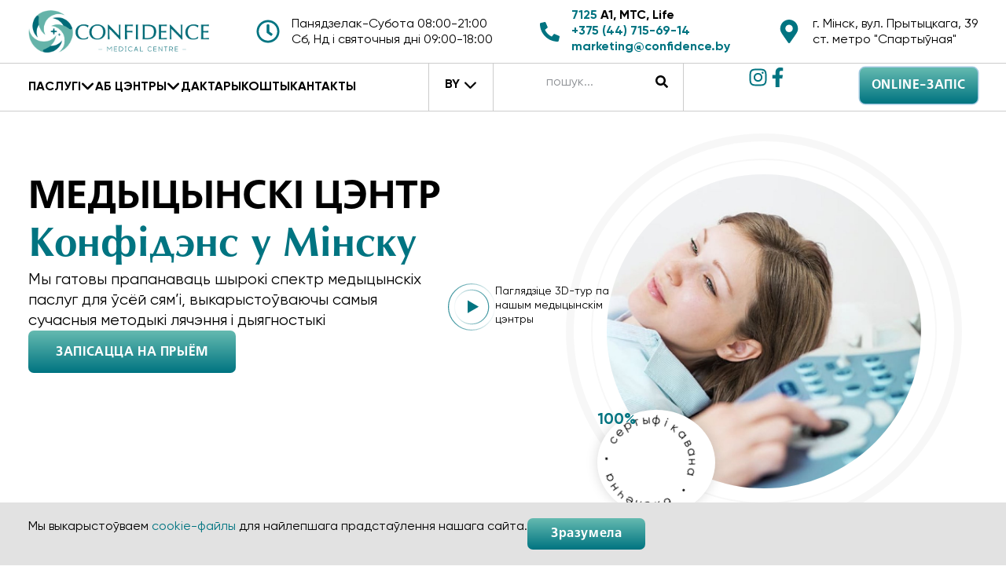

--- FILE ---
content_type: text/html; charset=UTF-8
request_url: https://by.confidence.by/
body_size: 259388
content:
<!DOCTYPE html>
<html lang="be">
<head>
	<meta charset="UTF-8" />
	<meta name="viewport" content="width=device-width, initial-scale=1" />
	<link rel="profile" href="http://gmpg.org/xfn/11" />
	<link rel="pingback" href="https://by.confidence.by/xmlrpc.php" />
	<script src="https://confidence.by/wp-admin/admin-ajax.php?action=pll_xdata_check&#038;redirect=https%3A%2F%2Fby.confidence.by%2F&#038;nonce=9b2ffc7214" async></script><meta name='robots' content='index, follow, max-image-preview:large, max-snippet:-1, max-video-preview:-1' />
<link rel="alternate" href="https://confidence.by/" hreflang="ru" />
<link rel="alternate" href="https://by.confidence.by/" hreflang="be" />
<link rel="alternate" href="https://en.confidence.by/" hreflang="en" />

	<!-- This site is optimized with the Yoast SEO plugin v23.9 - https://yoast.com/wordpress/plugins/seo/ -->
	<title>Медыцынскі цэнтр Конфідэнс - Мінск Прытыцкага 39</title>
	<meta name="description" content="Медцэнтр Конфідэнс, вул. Прытыцкага, 39 - ваш шлях да здароўя! ⭐ Даведайцеся больш на сайце і запішыцеся на прыём ужо сёння." />
	<link rel="canonical" href="https://by.confidence.by/" />
	<meta property="og:locale" content="en_US" />
	<meta property="og:locale:alternate" content="ru_RU" />
	<meta property="og:locale:alternate" content="en_GB" />
	<meta property="og:type" content="website" />
	<meta property="og:title" content="Медыцынскі цэнтр Конфідэнс - Мінск Прытыцкага 39" />
	<meta property="og:description" content="Медцэнтр Конфідэнс, вул. Прытыцкага, 39 - ваш шлях да здароўя! ⭐ Даведайцеся больш на сайце і запішыцеся на прыём ужо сёння." />
	<meta property="og:url" content="https://by.confidence.by/" />
	<meta property="og:site_name" content="Медыцынскі цэнтр Канфідэнс у Мінску" />
	<meta property="article:modified_time" content="2025-01-28T14:26:49+00:00" />
	<meta property="og:image" content="https://by.confidence.by/wp-content/uploads/2024/09/home-hero.jpg" />
	<meta property="og:image:width" content="849" />
	<meta property="og:image:height" content="849" />
	<meta property="og:image:type" content="image/jpeg" />
	<meta name="twitter:card" content="summary_large_image" />
	<script type="application/ld+json" class="yoast-schema-graph">{"@context":"https://schema.org","@graph":[{"@type":"WebPage","@id":"https://by.confidence.by/","url":"https://by.confidence.by/","name":"Медыцынскі цэнтр Конфідэнс - Мінск Прытыцкага 39","isPartOf":{"@id":"https://by.confidence.by/#website"},"about":{"@id":"https://by.confidence.by/#organization"},"primaryImageOfPage":{"@id":"https://by.confidence.by/#primaryimage"},"image":{"@id":"https://by.confidence.by/#primaryimage"},"thumbnailUrl":"https://by.confidence.by/wp-content/uploads/2024/09/home-hero.jpg","datePublished":"2024-10-26T12:47:29+00:00","dateModified":"2025-01-28T14:26:49+00:00","description":"Медцэнтр Конфідэнс, вул. Прытыцкага, 39 - ваш шлях да здароўя! ⭐ Даведайцеся больш на сайце і запішыцеся на прыём ужо сёння.","breadcrumb":{"@id":"https://by.confidence.by/#breadcrumb"},"inLanguage":"be","potentialAction":[{"@type":"ReadAction","target":["https://by.confidence.by/"]}]},{"@type":"ImageObject","inLanguage":"be","@id":"https://by.confidence.by/#primaryimage","url":"https://by.confidence.by/wp-content/uploads/2024/09/home-hero.jpg","contentUrl":"https://by.confidence.by/wp-content/uploads/2024/09/home-hero.jpg"},{"@type":"BreadcrumbList","@id":"https://by.confidence.by/#breadcrumb","itemListElement":[{"@type":"ListItem","position":1,"name":"Галоўная"}]},{"@type":"WebSite","@id":"https://by.confidence.by/#website","url":"https://by.confidence.by/","name":"Медыцынскі цэнтр Канфідэнс у Мінску","description":"","publisher":{"@id":"https://by.confidence.by/#organization"},"potentialAction":[{"@type":"SearchAction","target":{"@type":"EntryPoint","urlTemplate":"https://by.confidence.by/?s={search_term_string}"},"query-input":{"@type":"PropertyValueSpecification","valueRequired":true,"valueName":"search_term_string"}}],"inLanguage":"be"},{"@type":"Organization","@id":"https://by.confidence.by/#organization","name":"Медыцынскі цэнтр Канфідэнс у Мінску","url":"https://by.confidence.by/","logo":{"@type":"ImageObject","inLanguage":"be","@id":"https://by.confidence.by/#/schema/logo/image/","url":"https://confidence.by/wp-content/uploads/2024/09/logo-square.png","contentUrl":"https://confidence.by/wp-content/uploads/2024/09/logo-square.png","width":600,"height":386,"caption":"Медыцынскі цэнтр Канфідэнс у Мінску"},"image":{"@id":"https://by.confidence.by/#/schema/logo/image/"}}]}</script>
	<!-- / Yoast SEO plugin. -->


<style id='wp-img-auto-sizes-contain-inline-css'>
img:is([sizes=auto i],[sizes^="auto," i]){contain-intrinsic-size:3000px 1500px}
/*# sourceURL=wp-img-auto-sizes-contain-inline-css */
</style>
<link rel='stylesheet' id='hfe-widgets-style-css' href='https://by.confidence.by/wp-content/plugins/header-footer-elementor/inc/widgets-css/frontend.css?ver=1.6.42' media='all' />
<style id='wp-emoji-styles-inline-css'>

	img.wp-smiley, img.emoji {
		display: inline !important;
		border: none !important;
		box-shadow: none !important;
		height: 1em !important;
		width: 1em !important;
		margin: 0 0.07em !important;
		vertical-align: -0.1em !important;
		background: none !important;
		padding: 0 !important;
	}
/*# sourceURL=wp-emoji-styles-inline-css */
</style>
<style id='classic-theme-styles-inline-css'>
/*! This file is auto-generated */
.wp-block-button__link{color:#fff;background-color:#32373c;border-radius:9999px;box-shadow:none;text-decoration:none;padding:calc(.667em + 2px) calc(1.333em + 2px);font-size:1.125em}.wp-block-file__button{background:#32373c;color:#fff;text-decoration:none}
/*# sourceURL=/wp-includes/css/classic-themes.min.css */
</style>
<link rel='stylesheet' id='hfe-style-css' href='https://by.confidence.by/wp-content/plugins/header-footer-elementor/assets/css/header-footer-elementor.css?ver=1.6.42' media='all' />
<link rel='stylesheet' id='elementor-frontend-css' href='https://by.confidence.by/wp-content/plugins/elementor/assets/css/frontend.min.css?ver=3.24.4' media='all' />
<link rel='stylesheet' id='swiper-css' href='https://by.confidence.by/wp-content/plugins/elementor/assets/lib/swiper/v8/css/swiper.min.css?ver=8.4.5' media='all' />
<link rel='stylesheet' id='e-swiper-css' href='https://by.confidence.by/wp-content/plugins/elementor/assets/css/conditionals/e-swiper.min.css?ver=3.24.4' media='all' />
<link rel='stylesheet' id='elementor-post-5-css' href='https://by.confidence.by/wp-content/uploads/elementor/css/post-5.css?ver=1733085398' media='all' />
<link rel='stylesheet' id='elementor-pro-css' href='https://by.confidence.by/wp-content/plugins/elementor-pro/assets/css/frontend.min.css?ver=3.22.0' media='all' />
<link rel='stylesheet' id='uael-frontend-css' href='https://by.confidence.by/wp-content/plugins/ultimate-elementor/assets/min-css/uael-frontend.min.css?ver=1.36.34' media='all' />
<link rel='stylesheet' id='widget-heading-css' href='https://by.confidence.by/wp-content/plugins/elementor/assets/css/widget-heading.min.css?ver=3.24.4' media='all' />
<link rel='stylesheet' id='widget-image-css' href='https://by.confidence.by/wp-content/plugins/elementor/assets/css/widget-image.min.css?ver=3.24.4' media='all' />
<link rel='stylesheet' id='widget-text-editor-css' href='https://by.confidence.by/wp-content/plugins/elementor/assets/css/widget-text-editor.min.css?ver=3.24.4' media='all' />
<link rel='stylesheet' id='elementor-post-8454-css' href='https://by.confidence.by/wp-content/uploads/elementor/css/post-8454.css?ver=1738074421' media='all' />
<link rel='stylesheet' id='elementor-post-8399-css' href='https://by.confidence.by/wp-content/uploads/elementor/css/post-8399.css?ver=1733085487' media='all' />
<link rel='stylesheet' id='elementor-post-8408-css' href='https://by.confidence.by/wp-content/uploads/elementor/css/post-8408.css?ver=1738236798' media='all' />
<link rel='stylesheet' id='hello-elementor-css' href='https://by.confidence.by/wp-content/themes/hello-elementor/style.min.css?ver=3.1.0' media='all' />
<link rel='stylesheet' id='hello-elementor-theme-style-css' href='https://by.confidence.by/wp-content/themes/hello-elementor/theme.min.css?ver=3.1.0' media='all' />
<link rel='stylesheet' id='hello-elementor-header-footer-css' href='https://by.confidence.by/wp-content/themes/hello-elementor/header-footer.min.css?ver=3.1.0' media='all' />
<link rel='stylesheet' id='elementor-post-8394-css' href='https://by.confidence.by/wp-content/uploads/elementor/css/post-8394.css?ver=1738769428' media='all' />
<link rel='stylesheet' id='elementor-post-8448-css' href='https://by.confidence.by/wp-content/uploads/elementor/css/post-8448.css?ver=1733085487' media='all' />
<link rel='stylesheet' id='elementor-post-8438-css' href='https://by.confidence.by/wp-content/uploads/elementor/css/post-8438.css?ver=1733132067' media='all' />
<link rel='stylesheet' id='elementor-post-8385-css' href='https://by.confidence.by/wp-content/uploads/elementor/css/post-8385.css?ver=1741258208' media='all' />
<link rel='stylesheet' id='elementor-post-8512-css' href='https://by.confidence.by/wp-content/uploads/elementor/css/post-8512.css?ver=1759776380' media='all' />
<link rel='stylesheet' id='elementor-post-5045-css' href='https://by.confidence.by/wp-content/uploads/elementor/css/post-5045.css?ver=1755592211' media='all' />
<link rel='stylesheet' id='elementor-post-8410-css' href='https://by.confidence.by/wp-content/uploads/elementor/css/post-8410.css?ver=1759776380' media='all' />
<script src="https://by.confidence.by/wp-includes/js/jquery/jquery.min.js?ver=3.7.1" id="jquery-core-js"></script>
<script src="https://by.confidence.by/wp-includes/js/jquery/jquery-migrate.min.js?ver=3.4.1" id="jquery-migrate-js"></script>
<script src="https://by.confidence.by/wp-content/themes/hello-elementor/assets/js/jquery.inputmask.min.js?ver=6.9" id="jquery_inputmask_script-js"></script>
<!-- Google tag (gtag.js) -->
<script async src="https://www.googletagmanager.com/gtag/js?id=G-J2T7L61P3X"></script>
<script>
  window.dataLayer = window.dataLayer || [];
  function gtag(){dataLayer.push(arguments);}
  gtag('js', new Date());

  gtag('config', 'G-J2T7L61P3X');
</script>

<!-- Google Tag Manager -->
<script>(function(w,d,s,l,i){w[l]=w[l]||[];w[l].push({'gtm.start':
new Date().getTime(),event:'gtm.js'});var f=d.getElementsByTagName(s)[0],
j=d.createElement(s),dl=l!='dataLayer'?'&l='+l:'';j.async=true;j.src=
'https://www.googletagmanager.com/gtm.js?id='+i+dl;f.parentNode.insertBefore(j,f);
})(window,document,'script','dataLayer','GTM-5QGVC9L');</script>
<!-- End Google Tag Manager -->

<script>(function(w,d,s,l,i){w[l]=w[l]||[];w[l].push({'gtm.start':new Date().getTime(),event:'gtm.js'});var f=d.getElementsByTagName(s)[0],j=d.createElement(s),dl=l!='dataLayer'?'&l='+l:'';j.async=true;j.src='https://www.googletagmanager.com/gtm.js?id='+i+dl;f.parentNode.insertBefore(j,f);})(window,document,'script','dataLayer','GTM-TFTZ9VZ');</script>
<script type="text/javascript">(function(c,l,a,r,i,t,y){c[a]=c[a]||function(){(c[a].q=c[a].q||[]).push(arguments)}; t=l.createElement(r);t.async=1;t.src="https://www.clarity.ms/tag/"+i; y=l.getElementsByTagName(r)[0];y.parentNode.insertBefore(t,y);})(window, document, "clarity", "script", "7gjlwhjxf2");</script>

<!-- Meta Pixel Code -->
<script>
!function(f,b,e,v,n,t,s)
{if(f.fbq)return;n=f.fbq=function(){n.callMethod?
n.callMethod.apply(n,arguments):n.queue.push(arguments)};
if(!f._fbq)f._fbq=n;n.push=n;n.loaded=!0;n.version='2.0';
n.queue=[];t=b.createElement(e);t.async=!0;
t.src=v;s=b.getElementsByTagName(e)[0];
s.parentNode.insertBefore(t,s)}(window, document,'script',
'https://connect.facebook.net/en_US/fbevents.js');
fbq('init', '532676611157603');
fbq('track', 'PageView');
</script>
<noscript><img height="1" width="1" style="display:none"
src="https://www.facebook.com/tr?id=532676611157603&ev=PageView&noscript=1"
/></noscript>
<!-- End Meta Pixel Code -->

<!-- Yandex.Metrika counter -->
<script type="text/javascript" >
   (function(m,e,t,r,i,k,a){m[i]=m[i]||function(){(m[i].a=m[i].a||[]).push(arguments)};
   m[i].l=1*new Date();k=e.createElement(t),a=e.getElementsByTagName(t)[0],k.async=1,k.src=r,a.parentNode.insertBefore(k,a)})
   (window, document, "script", "https://mc.yandex.ru/metrika/tag.js", "ym");

   ym(55861708, "init", {
        clickmap:true,
        trackLinks:true,
        accurateTrackBounce:true,
        webvisor:true
   });
</script>
<noscript><div><img src="https://mc.yandex.ru/watch/55861708" style="position:absolute; left:-9999px;" alt="" /></div></noscript>
<!-- /Yandex.Metrika counter -->
<meta name="generator" content="Elementor 3.24.4; features: e_font_icon_svg, additional_custom_breakpoints, e_optimized_control_loading; settings: css_print_method-external, google_font-enabled, font_display-swap">
			<style>
				.e-con.e-parent:nth-of-type(n+4):not(.e-lazyloaded):not(.e-no-lazyload),
				.e-con.e-parent:nth-of-type(n+4):not(.e-lazyloaded):not(.e-no-lazyload) * {
					background-image: none !important;
				}
				@media screen and (max-height: 1024px) {
					.e-con.e-parent:nth-of-type(n+3):not(.e-lazyloaded):not(.e-no-lazyload),
					.e-con.e-parent:nth-of-type(n+3):not(.e-lazyloaded):not(.e-no-lazyload) * {
						background-image: none !important;
					}
				}
				@media screen and (max-height: 640px) {
					.e-con.e-parent:nth-of-type(n+2):not(.e-lazyloaded):not(.e-no-lazyload),
					.e-con.e-parent:nth-of-type(n+2):not(.e-lazyloaded):not(.e-no-lazyload) * {
						background-image: none !important;
					}
				}
			</style>
			<link rel="icon" href="https://by.confidence.by/wp-content/uploads/2024/09/cropped-favicon-confidence-1-32x32.png" sizes="32x32" />
<link rel="icon" href="https://by.confidence.by/wp-content/uploads/2024/09/cropped-favicon-confidence-1-192x192.png" sizes="192x192" />
<link rel="apple-touch-icon" href="https://by.confidence.by/wp-content/uploads/2024/09/cropped-favicon-confidence-1-180x180.png" />
<meta name="msapplication-TileImage" content="https://by.confidence.by/wp-content/uploads/2024/09/cropped-favicon-confidence-1-270x270.png" />
		<style id="wp-custom-css">
			



.ue-menu .sub-menu a,
.cpel-switcher__nav a {
	transition: none !important;
}
.ue-menu ul,
.ue-menu li,
.cpel-switcher__nav li {
transition-duration: 0.1s !important;
}

.elementor-field-group-acc {
	display: none;
}

.d-tbl-wrap {
	overflow-x: auto;
}

.d-mt-0 {
	margin-top: 0.5rem !important;
}

.d-article-text h2 {
	color: var( --e-global-color-primary );
  font-family: "Opium new", Sans-serif;
  font-size: 26px;
  font-weight: 700;
  line-height: 1.1;
	margin-top: 1.1em;
}
.d-article-text ol {
	padding-left: 1.3em;
}
.d-article-text ol li + li {
	margin-top: 0.7em;
}

.d-heigh-auto {
	height: auto !important;
}

.d-header-top .elementor-icon-box-wrapper {
	display: flex !important;
	flex-direction: row !important;
	align-items: center !important;
}
.d-header-top .elementor-icon-box-icon {
  margin-right: var(--icon-box-icon-margin,15px) !important;
}


.wsp-post,
.wsp-pages-list .page_item {
	margin-bottom: 0.5em;
}
.wsp-category-title {
	display: block;
	margin-top: 1.5em;
	margin-bottom: 0.5em;
}
.wsp-posts-title {
	margin-top: 1.0em;
}

.d-page-scroll-disable {
	overflow: hidden;
}

.d-mobile-menu .d-btn-pulse a {
	width: 100%;
}

.sub-menu .ue-nav-menu-icon {
	font-size: 12px !important;
	margin-left: 14px;
	color: var( --e-global-color-primary);
}

.d-search-results .uael-post__bg-wrap {
	border-radius: 15px;
  overflow: hidden;
}

.uael-post__footer {
  margin-top: 0px;
}

.d-logo-pc img {
	max-height: 55px;
}

.elementor-widget-icon-box.elementor-vertical-align-middle .elementor-icon-box-wrapper {
	align-items: center;
}

.d-doctors-grid .elementor-element .elementor-widget-container,
.d-doctors-grid .elementor-element .elementor-widget-container .elementor-template {
	height: 100%;
}
.d-doctors-grid .elementor-element .elementor-widget-container .elementor-template .elementor {
	height: 100%;
  display: flex;
}
#d-doctors-select .elementor-field-type-submit {
	display: none;
}



.ehf-header #masthead {
  z-index: 100;
}

.d-anchor-menu-active {
	font-weight: bold;
	text-decoration: none !important;
	color: var( --e-global-color-text ) !important;
}

.d-box-shadow .e-gallery-item {
	box-shadow: 6px 7px 22px 0px rgba(0, 116, 129, 0.1);
}

.d-about-grid {
	display: grid;
	grid-template-columns: repeat(4, 1fr);
	grid-template-rows: repeat(3, 1fr);
	gap: 20px;
}
.d-about-grid img {
	object-fit: cover;
  height: 100%;
}

.d-about-grid .div1 { grid-area: 1 / 1 / 3 / 3; }
.d-about-grid .div2 { grid-area: 3 / 1 / 4 / 2; }
.d-about-grid .div3 { grid-area: 3 / 2 / 4 / 3; }
.d-about-grid .div4 { grid-area: 1 / 3 / 4 / 4; }
.d-about-grid .div5 { grid-area: 1 / 4 / 2 / 5; }
.d-about-grid .div6 { grid-area: 2 / 4 / 3 / 5; }
.d-about-grid .div7 { grid-area: 3 / 4 / 4 / 5; }

.d-about-grid img {
	border-radius: 15px;
}



.d-title-alt {
	font-family: var( --e-global-typography-secondary-font-family ), Sans-serif;
	color: var( --e-global-color-primary);
	font-weight: bold;
	font-size: 135%;
	margin-bottom: 1em;
}

.d-prices {
	display: flex;
	flex-direction: column;
	height: 18em;
	overflow-y: hidden;
}
.d-prices-all .d-prices {
	height: auto;
}
.d-prices-block {
	display: flex;
	align-items: center;
	justify-content: space-between;
	padding: 0.9em 0 0.9em 0;
	border-top: 2px solid #76bac2;
	gap: 1em;
}
.d-prices-block:last-child {
	border-bottom: 2px solid #76bac2;
}
.d-prices-price {
	font-size: 130%;
	font-weight: 800;
	color: var( --e-global-color-primary);
	white-space: nowrap;
	text-align: right;
}
.d-prices-all .d-prices-price {
	font-size: 110%;
}
.d-prices-text-wrap {
	white-space: normal;
}

.d-show-hide {
	/*font-size: 80%;*/
	display: inline-block;
	margin-top: 1em;
	border-bottom: 1px dashed var( --e-global-color-primary);
}
.d-show-hide:hover,
.d-show-hide-science:hover {
	border-bottom-color: transparent;
}
.d-show-hide-science {
	display: none;
	border-bottom: 1px dashed var( --e-global-color-primary);
}
.d-show-hide:focus,
.d-show-hide-science:focus {
	color: var( --e-global-color-primary) !important;
	border-bottom: 1px dashed var( --e-global-color-primary);
} 


.d-prices-all .uc_ac_box:not(:last-child) {
	border-bottom: 2px solid #76bac2 !important;
}
.d-prices-all .uc_ac_box.uc-item-active {
	border-bottom: 2px solid transparent !important;
}


.d-services-columns ul li {
	margin: 0 !important;
	position: relative;
	padding: 1.0em 0 1.1em 0;
	align-items: center;
}
.d-services-columns ul li i:before,
.d-services-columns ul li i:after {
	content: '';
	/*width: 100%;*/
	position: absolute;
	height: 2px;
	background: #76bac2;
	left: 0;
	right: 0;
}
.d-services-columns ul li i:before {
	top: -2px;
}
.d-services-columns ul li i:after {
	bottom: 0px;
}


.d-table-of-contents {
	background-color: #f7f7f7;
	border-color: #cce3e6;
	border-width: 1px 0 1px 0;
	border-style: solid;
}
.d-table-of-contents {
	overflow-x: auto;
}
.d-table-of-contents-ul li {
	white-space: nowrap;
}
.d-table-of-contents.elementor-sticky--active {
	border-top: none !important;
}

.d-table-of-contents-ul {
	display: flex;
	gap: 2em;
}
.d-table-of-contents-ul .active {
	font-weight: bold;
}
.d-table-of-contents-ul a {
	text-decoration: underline;
}
.d-table-of-contents-ul a:hover {
	text-decoration: none;
}

.d-tbl {
	font-size: 1em;
	/*margin-block-end: 0;*/
}
.d-tbl td {
	background-color: transparent !important;
	border: none;
	padding: 0.4em 0.4em;
}
.d-tbl td:first-child {
	width: 1%;
	font-weight: bold;
	color: var( --e-global-color-primary);
	text-align: right;
	padding-left: 0;
	white-space: nowrap;
	/*padding-right: 0;*/
}


.d-text-title {
	font-size: 120%;
	margin-bottom: 0.5em;
}

.d-btn-pulse .elementor-button {
	animation: radial-pulse 1s infinite;
}
@keyframes radial-pulse {
	0% {box-shadow:0 0 0 0px rgba(41,128,185,.5);-webkit-box-shadow:0 0 0 0px rgba(41,128,185,.5);-moz-box-shadow:0 0 0 0px rgba(41,128,185,.5)}
	100% {box-shadow:0 0 0 10px rgba(0,0,0,0);-webkit-box-shadow:0 0 0 10px rgba(0,0,0,0);-moz-box-shadow:0 0 0 10px rgba(0,0,0,0)}
}

.cpel-switcher__list {
	/*border-radius: 5px;*/
	background: #fff;
	box-shadow: 0 0 10px 0 rgba(0,0,0,0.2);
}
.cpel-switcher__toggle {
	padding: 5px;
}
.cpel-switcher__toggle {
	pointer-events: none;
}
.cpel-switcher__toggle--on + .cpel-switcher__list {
	/*border: 1px solid var( --e-global-color-primary);
	background: #fff;*/
}
.cpel-switcher__toggle--on + .cpel-switcher__list li + li {
	/*border-top: 1px solid var( --e-global-color-primary);*/
}
.cpel-switcher__list {
	/*border-radius: 8px;*/

	max-height: none !important;
  transition: all .1s ease-out !important;
  opacity: 0;
}
.cpel-switcher--drop-on-hover .cpel-switcher__nav:hover .cpel-switcher__list {
    opacity: 1;
    transition: all .1s ease-out;
}
.cpel-switcher__list li {
	padding: 5px;
}
.cpel-switcher__list li a:focus,
.cpel-switcher__toggle a:focus {
	background: transparent !important;
	color: var( --e-global-color-primary) !important;
}
.cpel-switcher__list .cpel-switcher__lang a {
	font-weight: normal !important;
}
.cpel-switcher__lang a:hover {
	/*background: inherit !important;
	color: var( --e-global-color-primary) !important;*/
}
.cpel-switcher__icon {
	/*padding-left: 5px !important;*/
}
.cpel-switcher__icon:before {
	font-size: 17px;
	/*content: "\f107" !important;*/
}
.cpel-switcher--layout-dropdown .cpel-switcher__toggle.cpel-switcher__toggle--on a i {
	/*transform: none !important;*/
}
.cpel-switcher--layout-dropdown .cpel-switcher__toggle a i {
	vertical-align: text-bottom !important;
	transform: none !important;
}



.d-articles-grid .ue-item {
	transform: skewX(-3deg);
}
.d-articles-grid .ue-item:hover:before {
	background-color: #A9E8E1;
}

.d-articles-grid .ue-item:before {
	content: '';
  position: absolute;
  left: 0;
  top: 0;
  right: 0;
  bottom: 0;
  background: linear-gradient(90deg, #A9E8E1 40%, rgba(95, 130, 126, 0) 100%);
  z-index: 1;
	transition-duration: 0.3s;
}
.d-articles-grid .uc_content {
	z-index: 2;
	transform: skewX(3deg);
}
.d-articles-grid .ue_post_full_link {
	z-index: 3;
}
.d-articles-grid .ue_tags_terms a:before {
	content: '●';
	color: #fff;
	font-size: 1.0em;
	margin-right: 0.5em;
	vertical-align: text-bottom;
}
.d-articles-grid .ue_p_title {
	font-size: 26px !important;
}

.d-copyright a {
	color: var( --e-global-color-text );
}
.d-copyright a:hover {
	color: var( --e-global-color-primary );
}

.d-review-carousel .owl-stage {
	display: flex;
	flex-wrap: wrap;	
}
.d-review-carousel .owl-item {
	/*flex: 1;*/
}
.d-review-carousel .ue-item {
	height: 100%;
}

.d-review img {
	width: auto !important;
}
.d-review div + div {
	margin-top: 0.4em;
}
.d-review-name {
	color: var( --e-global-color-primary);
	font-size: 120%;
	font-weight: bold;
	font-family: var( --e-global-typography-secondary-font-family ), Sans-serif;
	line-height: 1.1;
	
	display: flex;
	justify-content: space-between;
}
.d-review-name img {
	/*float: right;*/
	height: 25px;
}
.d-review-stars {
	margin: 0.7em 0 1.0em 0 !important;
}


.d-contacts-heading {
	font-family: "gilroy", Sans-serif;
	font-weight: normal;
	font-size: 85%;
	color: #666;
}
.d-footer .d-contacts-heading {
	/*font-family: "gilroy", Sans-serif;*/
}
.d-contacts-link {
	font-weight: normal;
	font-size: 85%;
}

.d-docrors-carousel .owl-stage {
	display: flex;
	flex-wrap: wrap;
}
.d-docrors-carousel .ue-item,
.d-docrors-carousel .ue-content-holder,
.d-docrors-carousel .ue-content-holder .elementor {
	height: 100%;
}
.d-docrors-carousel .ue-content-holder .elementor {
	display: flex;
}
.d-doctor-card {
	flex: 1;
}
.d-doctor-card:hover {
	transform: translateY(-3px);
}
.d-doctor-img img {
	 padding:2px 2px 2px 2px;
	margin-left: auto;
	margin-right: auto;
	background:linear-gradient(
		to right,
		var( --e-global-color-primary),
		#fff 100% ) 0% 0% / 99% 50% no-repeat;
}
.d-doctor-name {
	color: var( --e-global-color-primary);
	font-size: 20px;
	font-family: var( --e-global-typography-secondary-font-family ), Sans-serif;
	margin-bottom: 0.3em;
	display: block;
}
.d-doctor-desc div + div {
	margin-top: 0.4em;
}
.d-doctor-desc em {
	color: var( --e-global-color-primary);
}

.d-ul-checkmark-double li {
	display: flex;
	align-items: flex-start;
}
.d-doctor-card .d-ul-checkmark-double li {
	/*align-items: flex-start;*/
}
.d-ul-checkmark-align-top li {
	align-items: flex-start !important;
}
.d-ul-checkmark-double li + li {
	margin-top: 0.5em;
}
.d-ul-checkmark-double.d-ul-mtop-small li + li {
	margin-top: 0.2em;
}
.d-ul-checkmark-double li:before,
.d-ul-checkmark-double > div > a:before {
	content: '';
	width: 1.5em;
	height: 1.5em;
	margin-right: 0.6em;
	display: block;
	flex-shrink: 0;
	background-size: cover;
	background-image: url("data:image/svg+xml,%3Csvg width='19' height='19' viewBox='0 0 19 19' fill='none' xmlns='http://www.w3.org/2000/svg'%3E%3Cpath d='M0.324585 10.6163L4.75 15.0417L5.86625 13.9176L1.44875 9.50006M17.6067 4.41756L9.23083 12.8013L5.9375 9.50006L4.80542 10.6163L9.23083 15.0417L18.7308 5.54173M14.25 5.54173L13.1338 4.41756L8.10667 9.44464L9.23083 10.5609L14.25 5.54173Z' fill='%2365BAB0'/%3E%3C/svg%3E ");
}
.d-ul-checkmark-double.d-ul-checkmark-bold li:before {
	width: 2.1em;
	height: 2.1em;
	margin-right: 1.0em;
}
.d-ul-checkmark-double > div > a {
	display: flex;
	align-items: center;
	/*width: 100%;*/
	/*border-top: 2px solid #76bac2;
	border-bottom: 2px solid #76bac2;*/
	padding: 20px 0;
}
.d-services-list > div {
	display: flex;
	gap: 0 40px;
	position: relative;
	break-inside: avoid-column;
	/*margin: -2px 0;*/
}
.d-services-list > div:before {
	content: '';
	background: #76bac2;
	left: 0;
	right: 0;
	height: 2px;
	width: 100%;
	position: absolute;
}
.d-services-list > div:after {
	content: '';
	background: #76bac2;
	left: 0;
	right: 0;
	height: 2px;
	top: 100%;
	width: 100%;
	position: absolute;
}
.d-ul-checkmark-double.d-services-list div div {
	align-items: flex-start;
}

.d-services-list {
	columns: 2;
}

.elementor-widget-icon .elementor-icon-wrapper {
	display: flex;
}

.ue-content-carousel button {
	border-radius: 50% !important;
	border: 1px solid var( --e-global-color-primary ) !important;
}
.ue-content-carousel button:hover {
	background: var( --e-global-color-primary ) !important;
	color: #fff !important;
}



.d-home-banner-slider .elementor-swiper-button {
	background: #fff;
  border-radius: 50%;
	top: calc(100% - 65px) !important;
  transform: none !important;
	transition-duration: 0.2s;
}
.d-home-banner-slider .elementor-swiper-button-prev {
	padding: 9px 10px 9px 8px;
	left: calc(50% - 55px) !important;
}
.d-home-banner-slider .elementor-swiper-button-next {
	padding: 9px 8px 9px 10px;
	right: calc(50% - 55px) !important;
}
.d-home-banner-slider .elementor-swiper-button:hover {
	background: #000;
}
.d-home-banner-slider .elementor-swiper-button:hover svg {
	fill: #fff !important;
}



.d-services .elementor-post__thumbnail__link {
	margin-bottom: 0 !important;
}
.d-services .elementor-post__text {
	position: absolute;
  bottom: 0;
}
.d-services .elementor-post__thumbnail__link:after {
	content: '';
	left: 0;
	right: 0;
	top: 0;
	bottom: 0;
	position: absolute;
  background-image: linear-gradient(0deg,rgba(0,0,0,.5),transparent 45%) !important;
}
.d-services .elementor-grid-item:hover .elementor-post__card {
	box-shadow: rgba(0, 0, 0, 0.15) 0px 5px 17px;
  transform: translateY(-10px);
}
.d-services:not(.d-services-eng) .elementor-post__title a:after {
	content: '';
	width: 28px;
	height: 28px;
	display: block;
	flex-shrink: 0;
	background-size: cover;
	background-image: url("data:image/svg+xml,%3Csvg width='32' height='32' viewBox='0 0 32 32' fill='none' xmlns='http://www.w3.org/2000/svg'%3E%3Ccircle cx='16' cy='16' r='16' fill='white'/%3E%3Cpath d='M14.5966 11.2104L19.158 16.618L14.5966 22.1578' stroke='%23007481' stroke-width='2' stroke-linecap='round' stroke-linejoin='round'/%3E%3C/svg%3E%0A");
}
.d-services .elementor-post__title a {
	display: flex;
	justify-content: space-between;
	align-items: center;
	gap: 0.5em;
}



.elementor-popup-modal:not(.d-bottom-fixed-btn) {
	z-index: 10000;
}

.elementor-popup-modal .dialog-widget-content {
	max-height: 100svh;
	overflow-y: auto;
}

.elementor-popup-modal .dialog-close-button {
	position: fixed;
}

select.elementor-field-textual {
	font-size: 18px !important;
}

.elementor-select-wrapper .select-caret-down-wrapper {
	color: var( --e-global-color-primary );
}

.elementor-widget-html iframe {
	float: left;
}

.d-img-borders img {
	border-radius: 50%;
	box-shadow:
		0px 0px 0px 18px #fff,
		0px 0px 0px 20px rgba(0, 0, 0, 0.03),
		0px 0px 0px 42px #fff,
		0px 0px 0px 52px rgba(0, 0, 0, 0.03);
}
.d-img-borders-2 img {
	border-radius: 50%;
	box-shadow:
		0px 0px 0px 12px #fff,
		0px 0px 0px 14px rgba(0, 0, 0, 0.03),
		0px 0px 0px 25px #fff,
		0px 0px 0px 34px rgba(0, 0, 0, 0.03);
}

i {
	font-style: normal;
}

.d-heading-alt {
	color: var( --e-global-color-primary );
	text-transform: none;
	font-family: var( --e-global-typography-secondary-font-family ), Sans-serif;
	font-weight: bold;
}
.d-heading-alt-2 {
	color: var( --e-global-color-primary );
	display: block;
}
.d-heading-alt-3 {
	color: var( --e-global-color-primary );
	text-transform: none;
	font-family: var( --e-global-typography-secondary-font-family ), Sans-serif;
	font-weight: bold;
	font-size: 80%;
}

.d-header-menu .elementor-element {
	max-width: max-content;
}
.d-header-search .elementor-search-form__input {
	padding: 0 1em !important;
	border-width: 0 !important;
	border-radius: 0 !important;
	width: 120px;
}
.d-header-menu .ue-menu {
	align-items: center;
	flex-wrap: wrap;
}
.d-header-menu .ue-menu > li > .sub-menu > li > a {
	white-space: nowrap;
}
.d-header-menu .ue-menu > li > .sub-menu > li .sub-menu {
	left: 100%;
	inset-inline-start: 100% !important;
	width: 380px;
  max-width: max-content;
}
.d-header-menu .ue-menu > li > a {
	align-items: flex-end !important;
}


.elementor-button {
	background: linear-gradient(180deg, #65BAB0 0%, #007481 100%);
}
.elementor-button:hover {
	/*background: #000;*/
	background: radial-gradient(75% 50% at 50% 50%, #65BAB0 0%, #00545D 100%);
}


.elementor-lightbox .elementor-video-container .elementor-video-landscape iframe {
	height: 100%;
}
.elementor-lightbox .elementor-video-container .elementor-video-landscape {
	max-height: none;
}
.dialog-widget .swiper-wrapper {
	z-index: 2;
}
.d-video .swiper-pagination-bullets.swiper-pagination-horizontal {
	bottom: -10px !important;
}


.d-hero-title .d-color-primary {
	display: inline-block;
}

.uc_circular-bar {
    min-height: 260px !important;
}

html {
	overflow-x: hidden;
}

.elementor-widget-text-editor .elementor-widget-container p:last-child {
	margin-block-end: 0;
}
.elementor-form .elementor-button .elementor-button-text {
  white-space: nowrap !important;
}




/* forms */
.d-phone-form .elementor-form-fields-wrapper {
	flex-wrap: nowrap;
  width: 550px;
	position: relative;
}
.elementor-form input,
.elementor-form select,
.elementor-form button {
	height: 55px;
}
.d-phone-form .elementor-field-type-submit {
	position: absolute;
	right: 0;
	width: 300px;
}
.d-phone-form button {
	/*background-color: var( --e-global-color-primary ) !important;
	color: #fff !important;*/
}
.d-phone-form button:hover {
	/*background-color: #fff !important;
	color: var( --e-global-color-primary ) !important;*/
}

.d-form-submit-alt button {
	box-shadow: 0 -2px 0px 0px rgba(255,255,255,0.5) inset !important;
}


/* forms */

.d-price-tbl {
	display: flex;
	flex-direction: column;
}
.d-price-tbl-row {
	display: flex;
	justify-content: space-between;
	align-items: center;
	padding: 15px 35px 15px 25px;
}
.d-price-tbl-row + .d-price-tbl-row {
	background: linear-gradient(#fff 0 0) padding-box, linear-gradient( 90deg, #3D743C10 0%, #3D743C60 100%) border-box;
  border-top: 2px dashed #fff;	
}
.d-price-tbl-name {
	font-weight: 500;
	font-style: italic;
}
.d-price-tbl-price {
	font-size: 24px;
	font-weight: 900;
	color: var( --e-global-color-primary );
}




.ug-thumb-wrapper .ug-thumb-overlay {
	opacity: 1 !important;
}

.d-header-menu .sub-menu li:first-child {
	padding-top: 15px;
}
.d-header-menu .sub-menu li:last-child {
	padding-bottom: 15px;
}
.d-header-menu .sub-menu {
	/*border: 1px solid var( --e-global-color-primary);*/
	box-shadow: 4px 8px 14px 0px rgba(0, 0, 0, 0.15);
	/*border-radius: 10px;*/
	/*overflow: hidden;*/
	/*transition: all 0.3s ease-in-out !important;*/
	background-color: #fff;
}
.d-header-menu .sub-menu li + li {
	/*border-top: 1px solid var( --e-global-color-primary);*/
}
.d-header-menu .current-menu-item > a,
.d-header-menu .current-menu-parent > a,
.d-header-menu .current-menu-ancestor > a {
	color: var( --e-global-color-primary ) !important;
}

.d-mobile-main-menu .current-menu-item > a,
.d-mobile-main-menu .current-menu-parent > a {
	color: var( --e-global-color-primary ) !important;
}
.d-mobile-main-menu a {
	justify-content: space-between !important;
}


.d-icon-block-1 .elementor-widget-text-editor {
	white-space: nowrap;
}
.d-icon-block-1 .elementor-widget-text-editor em {
	color: var( --e-global-color-primary );
	font-size: 26px;
	font-weight: 800;
}


.ug-button-tile-navigation {
  background-image: none !important;
  background-color: var( --e-global-color-primary );
  border-radius: 50%;
	display: flex;
	justify-content: center;
	align-items: center;
	width: 46px !important;
  height: 46px !important;
}
.ug-button-tile-navigation:hover {
	background-color: var( --e-global-color-text );
	transition: all .3s !important;
}
.ug-button-tile-navigation.ug-button-tile-left:before,
.ug-button-tile-navigation.ug-button-tile-right:before {
	content: '';
	background-size: cover;
	width: 26px;
	height: 26px; 
}
.ug-button-tile-navigation.ug-button-tile-left:before {
	background-image: url( '/wp-content/uploads/2024/08/chevron-left.png' );
}
.ug-button-tile-navigation.ug-button-tile-right:before {
	background-image: url( '/wp-content/uploads/2024/08/chevron-right.png' );
}


.d-header-mobile.elementor-sticky--active {
	box-shadow: 0 -5px 20px 0px rgba(0,0,0,0.2);
	background: #fff;
}
.d-header .elementor-sticky--active {
	/*box-shadow: 0 -5px 20px 0px rgba(0,0,0,0.2);*/
	background: #fff;
}

.d-circle-progress-bar .uc_circular-bar-content {
	padding-left: 20px;
	padding-right: 20px;
}
.d-circle-progress-bar .uc_circular-bar-content label {
	display: none !important;
}
.d-circle-progress-bar .ue_progress_title {
	display: flex;
	flex-direction: column;
}
.d-circle-progress-bar .ue_progress_title {
	letter-spacing: -0.2px;
}
.d-circle-progress-bar .ue_progress_title span {
	color: #acff6c;
	display: inline-flex;
	flex-direction: column;
	margin-bottom: 10px;
	font-size: 300%;
	font-weight: 800;
	position: relative;
}
.d-circle-progress-bar .ue_progress_title span:after {
	content: '';
	background-color: #acff6c;
	width: 100%;
	height: 2px;
}



.d-faq .uc-item-active {
	background-image: url( '/wp-content/uploads/2024/07/green-dot-bg-3.jpg' );
	/*background-position: center;*/
	background-size: cover;
}
.d-faq .ue_heading_title {
	flex-direction: column !important;
}
.d-faq .ue_heading_title span {
	display: block;
	margin-bottom: 1em;
	color: var( --e-global-color-primary );
	font-weight: 800;
}
.d-faq .uc-item-active .ue_heading_title span {
	color: #fff;
}

.d-dashed-line-vertical:before {
	content: '';
	background-image: url( '/wp-content/uploads/2024/08/dashed-line-vertical-2.png' );
	background-repeat: no-repeat;
	background-size: cover;
	position: absolute;
	z-index: 1;
	top: -25px;
	left: calc( 100% - 12px );
	bottom: 0;
	width: 25px;
	height: calc( 100% + 25px );
	border-radius: 0;
}
.d-dashed-line-vertical:after {
	content: '';
	background-image: url( '/wp-content/uploads/2024/08/dashed-line-vertical-end.png' );
	background-repeat: no-repeat;
	background-size: cover;
	position: absolute;
	z-index: 1;
	top: calc( 100% - 15px );
	left: calc( 100% - 12px );
	width: 25px;
	height: 39px;
	border-radius: 0;
}


.d-plashka-alt .elementor-widget-container {
	box-shadow: 0 -1px 0px 0px rgba(255,255,255,0.9) inset;
}

.d-gabarity em {
	opacity: 0.6;
	font-size: 90%;
}

.d-title-with-img img {
	height: 30px;
	vertical-align: sub;
}

.d-link-alt a {
	color: var( --e-global-color-text );
}
.d-link-alt a:hover {
	color: inherit;
}
.d-link-alt.d-link-alt-light a:hover {
	color: var( --e-global-color-primary );
}
.dialog-widget .d-link-alt a:hover {
	color: var( --e-global-color-primary );
}

.d-bottom-line {
	position: relative;
	z-index: 1;
	white-space: nowrap;
}
.d-bottom-line:before {
	content: '';
	background-image: url( '/wp-content/uploads/2024/08/d-bottom-line-left.png' );
	background-repeat: no-repeat;
  background-position: left bottom;
  position: absolute;
	left: -18px;
	top: 63%;
  width: 100%;
  height: 16px;
	
	z-index: -1;
}
.d-bottom-line:after {
	content: '';
	background-image: url( '/wp-content/uploads/2024/08/d-bottom-line-right.png' );
	background-repeat: no-repeat;
  background-position: right bottom;
  position: absolute;
	right: -20px;
	top: 63%;
  width: 100%;
  height: 16px;
	
	z-index: -1;
}




.elementor-popup-modal .dialog-close-button {
	padding: 20px;
}

.d-btn-alt a {
	color: var(--e-global-color-primary) !important;
  background: transparent !important;
	border: 2px solid var(--e-global-color-primary) !important;
}
.d-btn-alt a:hover {
	color: #fff !important;
	background: radial-gradient(75% 50% at 50% 50%, #65BAB0 0%, #00545D 100%) !important;
}

.d-header-mobile-contacts a:hover {
	color: var( --e-global-color-text ) !important;
}


.d-prices-accordion .e-con-full {
	padding-left: 0;
	padding-right: 0;
}
.d-prices-accordion .uc-item-active .uc-heading {
	background-image: url( '/wp-content/uploads/2024/07/green-dot-bg-3.jpg' );
	background-size: cover;
	/*background-position: center top;*/
	background-repeat: no-repeat;
}
.d-prices-accordion .ue_heading_title {
	flex-direction: column !important;
}
.d-prices-accordion .ue_heading_title span:first-child {
	font-size: 200%;
	font-weight: 700;
	color: var( --e-global-color-primary );
	margin-bottom: 0.5em;
}
.d-prices-accordion .uc-item-active .ue_heading_title span:first-child {
	color: #fff;
}
.d-prices-accordion .ue_heading_title span:last-child {
	padding-left: 20%;
}
.d-prices-accordion .uc-heading {
	position: relative;
}
.d-prices-accordion .uc-heading:before {
	content: '';
	background-image: url( '/wp-content/uploads/2024/08/green-dot-bg-route-4.png' );
	background-size: cover;
	background-position: left bottom;
	background-repeat: no-repeat;
	left: 20px;
	top: 20px;
	width: calc( 100% - 20px );
	height: calc( 100% - 40px );
	position: absolute;
}
.uc_container .uc-heading span.ue_accordion_icon {
	align-self: flex-start;
}



.d-step-single:before {
	content: '';
	background-image: url( '/wp-content/uploads/2024/07/green-dot-bg-3.jpg' );
	background-position: center;
	background-size: cover;
	opacity: 0;
}
.d-step-single:hover:before {
	opacity: 1;
}
.d-step-single:hover,
.d-step-single:hover .elementor-heading-title {
	color: #fff !important;
}
.d-moving-truck {
	transition: all 1000ms ease-in-out;
	position: absolute;
	/*bottom: 100%;*/
}



.d-payment {
	aspect-ratio: 1;
}

em {
	/*font-style: normal;*/
}

.d-color-primary {
	color: var( --e-global-color-primary );
}

.d-font-800 {
	font-weight: 800;
}
.d-color-primary-bold {
	color: var( --e-global-color-primary );
	font-weight: bold;
}
.d-mb-15 {
	margin-block-end: 15px;
}
.d-color-primary-bigger-block {
	color: var( --e-global-color-primary );
	font-size: 150%;
	font-weight: bold;
	display: block;
	font-family: var( --e-global-typography-secondary-font-family ), Sans-serif;
}

.d-border-and-shadow {
	border: 1px solid var( --e-global-color-primary );
	box-shadow: 4px 8px 14px 0px rgba(0, 0, 0, 0.15);
}

.d-discount em {
	color: var( --e-global-color-primary );
	font-weight: 900;
	font-size: 300%;
}

.d-header .elementor-sticky--active,
.d-header-mobile.elementor-sticky--active {
	width: 100% !important;
	left: 0 !important;
	background-color: #fff;
	z-index: 2;
}

.d-header-time em {
	color: var( --e-global-color-primary );
	font-weight: 600;
	font-style: normal;
}

.d-projects-links {
  display: flex;
  justify-content: center;
  font-weight: 500;
	gap: 2em;
}

.fancybox-navigation .fancybox-button {
	border: none;
}

.elementor-widget-image a img[src$=".svg"] {
  /*width: auto !important;*/
}
.elementor-message.elementor-message-danger::before {
  content: "✖";
	vertical-align: baseline;
}

*,
*:focus {
    outline: none !important;
}
html {
-webkit-tap-highlight-color: transparent;
}

body {
	overflow-x: hidden;
}

a,
a svg {
	transition: all 0.4s;
}

strong {
	font-weight: 600;
}

.elementor-field-group .elementor-field-textual::placeholder {
	opacity: 1;
}
.elementor-field-group .elementor-field-textual:focus {
	box-shadow: none;
	border-color: var( --e-global-color-primary ) !important;
}
.elementor-field-type-submit {
	/*margin-top: 1.5em;*/
}
.elementor-button.elementor-size-lg {
  font-size: 22px;
}

ul {
	list-style: none;
	padding: 0;
}
ul li {
	/*margin: 0.1em 0;*/
}
.d-ul li {
	line-height: 1.2;
	margin: 0 0 0.7em;
	text-transform: uppercase;
}
.d-ul-project-desc {
	margin-bottom: 1em;
	padding-left: 0.5em;
}
.d-ul-project-desc li:before,
.d-ul-about li:before {
	content: '';
	width: 21px;
  height: 12px;
	display: inline-flex;
	background-image: url('/wp-content/uploads/2024/07/pen-color.svg');
	background-size: cover;
	margin-right: 0.4em;
	flex-shrink: 0;
}
.d-ul-about li {
	display: flex;
	align-items: baseline;
  margin-bottom: 0.8em;
}

.d-header-phones a {
	color: rgba(62, 117, 62, 1);
}
.d-header-phones a:hover {
	/*color: var( --e-global-color-primary );*/
}

.d-footer a {
	/*color: var( --e-global-color-primary );*/
	/*text-transform: uppercase*/
}
.d-footer-alt a {
	color: var( --e-global-color-text );
}
.d-footer a[href^='tel:'] {
	/*font-weight: 700;*/
}
.d-footer a:hover {
	/*color: var( --e-global-color-text ) !important;*/
}
.d-footer-alt a:hover {
	color: var( --e-global-color-primary );
}

.d-title-small {
	color: var( --e-global-color-primary );
	font-weight: 600;
	margin-bottom: 0.4em;
}

.d-btn-outline {
	/*border: 1px solid var( --e-global-color-primary );*/
}

.d-project-desc div {
	display: flex;
	justify-content: space-between;
	gap: 3em;
}
.d-project-prop-name {
	display: flex;
	align-items: center;
	gap: 0.5em;
}
.d-project-prop-name:before {
	content: '';
	width: 30px;
  height: 16px;
	/*display: inline-flex;*/
	background-image: url('/wp-content/uploads/2024/07/pen-white.svg');
	/*background-size: cover;*/
}

#breadcrumbs {
	overflow-x: auto;	
}
#breadcrumbs a {
	/*color: #eee;*/
}
#breadcrumbs a:hover {
	/*color: var( --e-global-color-primary );*/
}
#breadcrumbs span span:not(:first-child):before {
	content: '';
	background: url( '/wp-content/uploads/2024/09/breadcrumbs-arrow.png' );
	background-position: right center;
	background-size: cover;
	width: 30px;
	height: 8px;
	display: inline-block;
	margin-left: 12px;
	margin-right: 14px;
	
	/*display: inline-flex;
	width: 35px;
  height: 2px;
  margin-left: 12px;
	margin-right: 14px;
	margin-bottom: 4px;
	background: #ccc;
	background-size: cover;*/
}
#breadcrumbs > span {
	white-space: nowrap;
}

.elementor-gallery-item__overlay {
	/*background-color: transparent !important;*/
}
.elementor-slideshow__title {
	/*display: none;*/
}
#elementor-lightbox-slideshow-single-img {
  /*background: transparent;*/
}

.elementor-lightbox .elementor-swiper-button:hover svg {
  fill: var( --e-global-color-primary );
}

.dialog-lightbox-message header {
	display: none;
}
.fancybox-button--close {
	padding: 0 !important;
}
.fancybox-button--close svg {
	width: 30px !important;
}
.fancybox-button--arrow_left,
.fancybox-button--arrow_right,
.fancybox-button--close {
	color: #fff !important;
	background: transparent !important;
}
.fancybox-button--arrow_left i,
.fancybox-button--arrow_right i {
	font-size: 22px;
}

.elementor-lightbox .elementor-swiper-button-next {
	justify-content: flex-end !important;
	margin-right: 20px;
	width: 3% !important;
	z-index: 2 !important;
}
.elementor-lightbox .elementor-swiper-button-prev {
	justify-content: flex-start !important;
	margin-left: 20px;
	width: 3% !important;
	z-index: 2 !important;
}
.elementor-lightbox .elementor-swiper-button:hover svg {
  fill: #fff;
}

.elementor-field-group {
	align-items: flex-start;
}

.d-team .uc_image_carousel_placeholder:before {
	content: '';
	position: absolute;
	left: 0;
	top: 0;
	right: 0;
	bottom: 0;
	background: linear-gradient(180deg, rgba(30,30,30,0) 0%, rgba(30, 30, 30, 0.1701), rgba(30,30,30,1) 100%);
}

.d-team .uc_image_carousel_content {
  bottom: -10px !important;
  left: 0px !important;
  right: 0px !important;
}

.owl-nav {
	display: flex;
  gap: 1.0em;
  justify-content: center;
  margin-top: 2em;
}
.owl-nav button {
	position: static !important;
}
.owl-nav button.disabled {
	color: #ccc !important;
	border-color: #ccc !important;
}
.owl-nav button.disabled {
	pointer-events: none;
}
.owl-nav button i {
	/*display: none;*/
}
/*
.owl-nav button:hover {
	background: transparent !important;
	transform: translateY(-3px);
}
*/
/*
.owl-nav .owl-next:before {
	content: url('/wp-content/uploads/2024/07/pen-color.svg');
}
.owl-nav .owl-prev:before {
	content: url('/wp-content/uploads/2024/07/pen-color-2.svg');
}
*/

.d-form-consultation select option {
	color: initial;
}
.d-form-consultation button[type="submit"]:focus {
	background-color: var( --e-global-color-accent );
}

.d-form-consultation button[type="submit"] .elementor-button-text:not(.elementor-form-spinner) {
	display: flex;
	align-items: center;
	text-align: right;
	gap: 1em;
}
/*.d-form-consultation button[type="submit"] .elementor-button-text:not(.elementor-form-spinner):after {
	content: url('/wp-content/uploads/2024/07/pen-color-3.svg');
	display: flex;
}*/
.d-form-consultation button[type="submit"] {
	padding: 0 1.5em !important;
}
.d-form-consultation button[type="submit"] .elementor-button-content-wrapper {
	gap: 1em;
	align-items: center;
}
.d-form-consultation button[type="submit"] .elementor-button-content-wrapper:after {
	content: '';
	/*display: flex;*/
	height: 20px;
	width: 34px;
	background: url('/wp-content/uploads/2024/08/pen-color-3.png');
	background-size: cover;
	/*height: 1.2em;*/
}
.d-form-consultation .elementor-form-spinner {
	display: flex;
}
.d-form-consultation .elementor-message-success {
	color: #fff !important;
}

.elementor-select-wrapper .select-caret-down-wrapper svg {
  aspect-ratio: 1 / 2 !important;
}

.d-policy a {
	color: inherit;
	text-decoration: underline;
}
.d-policy a:hover {
	color: inherit;
	text-decoration: none;
}

.d-menu-lang {
	display: flex;
	justify-content: flex-end;
	gap: 1em;
}

.d-relative-projects .uc_image_carousel_placeholder:before {
	content: '';
  position: absolute;
  left: 0;
  top: 0;
  right: 0;
  bottom: 0;
  background: linear-gradient(180deg, rgba(30,30,30,0) 0%, rgba(30, 30, 30, 0.1701), rgba(30,30,30,1) 100%);
}
.d-relative-projects .ue_pos_carousel_image_overlay {
	opacity: 0 !important;
}
.d-relative-projects .ue-grid-item-category {
	transform: rotate(-90deg);
  transform-origin: left;
  text-align: left;
  margin-left: -0.5em;
}



.d-hero-slider .ue_slider,
.d-hero-slider .ue_slide {
	height: calc( 100svh - 94px ) !important;
}
.d-hero-slider .ue_slide {
	background-position: bottom center !important;
}
.d-hero-slider .slide__content {
	position: absolute !important;
  bottom: 0%;
	top: auto !important;
  left: 0 !important;
  max-width: min(1140px, 95%) !important;
  right: 0;
  margin: auto;
  transform: none !important;
}
.d-hero-slider .slide__content--headings {
	text-align: left !important;
}
.d-hero-slider .ue_simple_slider_text {
	transform: rotate(-90deg);
  transform-origin: left;
  margin-left: -2em;
  padding-left: 1.6em;
}
.d-hero-slider .ue_slide_overlay:before {
	  content: '';
  position: absolute;
  top: 0px;
  right: 0px;
  bottom: 0px;
  left: 0px;
  /*z-index: 1;*/
  background: linear-gradient(180deg, rgba(30,30,30,0) 0%, rgba(30, 30, 30, 0.1701), rgba(30,30,30,1) 100%);

}


.uael-loader {
	top: 235px;
}
.elementor-widget-uael-posts .uael-loader-overlay {
	background: rgba(0,0,0,0.4);
}
.elementor-widget-uael-posts .uael-loader::before {
  border: 3px solid #fff;
	border-left-color: transparent;
  border-right-color: transparent;
}


.d-projects-grid .uael-post__thumbnail {
	padding-bottom: 0 !important;
}
.d-projects-grid .uael-post__thumbnail img {
	position: relative;
	height: 450px;
}
.d-projects-grid .uael-post__thumbnail:before {
	  content: '';
  position: absolute;
  top: 0px;
  right: 0px;
  bottom: 0px;
  left: 0px;
  z-index: 1;
  background: linear-gradient(180deg, rgba(30,30,30,0) 30%, rgba(30, 30, 30, 0.1701), rgba(30,30,30,1) 100%);	
}
.d-projects-grid.d-blog-grid .uael-post__thumbnail:before {
	background: linear-gradient(180deg, rgba(30,30,30,0) 0%, rgba(30, 30, 30, 0.1701), rgba(30,30,30,1) 100%);	
}
.d-projects-grid .uael-post__inner-wrap {
	position: relative;
	display: flex;
  flex-direction: column;
}
.d-projects-grid .uael-post__content-wrap {
	position: absolute;
  /*top: 82%;*/
	bottom: 0;
	z-index: 2;
	/*margin-top: -4em;*/
  /*position: relative;*/
}
.d-projects-grid .uael-post__complete-box-overlay {
	z-index: 3;
}
.d-projects-grid .uael-post__footer {
  margin-top: 10px;
}
.d-projects-grid .uael-post-grid .uael-post-wrapper:last-child {
	margin-bottom: 0px !important;
}
.d-projects-grid .uael-post-grid__inner {
	position: relative;
}

.d-projects-home a:before {
		  content: '';
  position: absolute;
  top: 0px;
  right: 0px;
  bottom: 0px;
  left: 0px;
  /*z-index: 1;*/
  background: linear-gradient(180deg, rgba(30,30,30,0) 30%, rgba(30, 30, 30, 0.1701), rgba(30,30,30,1) 100%);	
}

.d-service-home a:hover {
	color: var( --e-global-color-primary ) !important;
}
.d-service-home ul {
	/*dding-left: 0.3em;*/
}
.d-service-home ul li {
	display: flex;
	line-height: 1.2;
	margin-bottom: 0.5em
}
.d-service-home ul li:before {
	content: '●';
	color: var( --e-global-color-primary );
	margin-right: 0.4em;
}

.d-service-icon figure img {
	filter: invert(80%);
}
.d-service-icon figure a:hover img {
	filter: invert(40%) sepia(100%) hue-rotate(-20deg) brightness(90%) contrast(199%);
}
.d-service-icon .elementor-image-box-title a:hover {
	color: var( --e-global-color-primary );
}

.d-about-advantage:before {
	content: '';
	position: absolute;
	left: 0;
	top: 0;
	right: 0;
	bottom: 0;
	background: linear-gradient(180deg, rgba(30,30,30,0) 0%, rgba(30, 30, 30, 0.1701), rgba(30,30,30,1) 100%);
}

.d-header-menu-label a:hover {
	color: inherit;
}

.d-header-burger-burger img {
	transition: all 0.2s;
}
.d-header-burger-label p {
	transition: all 0.4s;
}
.d-header-burger-burger:hover img {
	filter: brightness(0) invert(1);
}
.d-header-burger-label:hover p {
	color: #fff;
}

.d-contacts a:hover .elementor-icon-list-text {
	color: var( --e-global-color-primary ) !important;
}

.sub.c5_col1 {
	margin-bottom: 1em;
}
.c5_parent span {
	margin-bottom: 1em;
  display: block;
}
.c5_child a {
  width: auto !important;
  display: inline-block;
}
#c5_sitemap_wrapper ul.sub.c5_col1 li.c5_child {
  margin-bottom: 1em;
}
.c5_child {
	list-style: disc;
}
.sitemap_by_click5 > .sub {
	margin-left: 1em;
}

.d-tarif-ul-2-col ul {
	columns: 2;
	column-gap: 2em;
}
.d-tarif-ul li {
	display: flex;
	align-items: baseline;
	gap: 0.3em;
	margin-bottom: 0.6em;
	line-height: 1.2;
	font-weight: 500;
}
.d-tarif-ul li:before {
	content: url('/wp-content/uploads/2024/07/rectangle-3.svg');
}
.d-ul-disabled {
	color: #bbb;
	text-decoration: line-through;
}

.d-blog-ol {
	padding-left: 1.1em;
	margin-bottom: 1.5em;
}
.d-blog-ol li {
	margin-bottom: 0.8em;
}

.d-process-work .elementor-image-box-title span {
	color: var( --e-global-color-primary );
}

.d-footer-menu li + li {
	margin-top: 0.6em;
}

.hfe-menu-toggle {
	border: none !important;
}









/* RESPONSIVE */

@media (max-width: 767px) {
.d-menu-lang {
  justify-content: flex-start;
}

	.d-email {
		font-size: 85%;
	}

#breadcrumbs span span::before {
  width: 14px;
  height: 8px;
	}	
	
	.d-hero {
		min-height: calc( 100svh - 65px );
	}		
	
	.d-hero-slider .ue_slider,
	.d-hero-slider .ue_slide {
		height: calc( 100svh - 65px ) !important;
	}
	
	.d-hero-slider .slide__content {
		/*bottom: 8%;*/
	}
	
	.d-ul-project-desc li::before,
	.d-ul-about li::before {
		width: 16px;
		height: 9px;
	}
	
	.d-projects-grid .uael-post__content-wrap {
  /*top: 80%;*/
	min-height: 4em;
}	
	
	.d-map iframe {
		height: 450px;
	}
	
	.d-tarif-ul-2-col ul {
		columns: 1;
	}
	
	.uael-post__header-filters {
		display: flex;
  	flex-direction: column;
	}
	
	.d-form-consultation button[type="submit"] .elementor-button-text:not(.elementor-form-spinner) {
		/*flex: 0;*/
	}
	
	.d-form-consultation button[type="submit"] {
  padding: 0 0.5em !important;
}
	
	.d-form-consultation button[type="submit"] .elementor-button-content-wrapper::after {
  height: 16px;
  width: 28px;
	}
	
	.d-col-2-mobile {
		columns: 2;
		column-gap: 0;
	}
	
	.d-advantages-wrap > .elementor-element {
		background-image: none !important;
	}
	
	.d-header-mobile-contacts .elementor-image-box-img {
	margin-bottom: 10px !important;
}
	
	.d-border-and-shadow.d-border-and-shadow-no-mobile {
	border: none;
	box-shadow: none;
}
	
	.d-phone-form .elementor-form-fields-wrapper {
	flex-wrap: wrap;
  width: auto;
}
.d-phone-form .elementor-field-type-submit {
	position: relative;
	width: 100%;
}
	
	.d-price-tbl-row {
  	padding: 10px 20px 10px 20px;
	}
	.d-price-tbl-price {
  	font-size: 18px;
	}
	
	.d-title-with-img img {
		height: 1.2em;
	}
	
.d-dashed-line-vertical:before {
	content: '';
	background-image: url( '/wp-content/uploads/2024/08/dashed-line-horizontal-2.png' );
	background-repeat: no-repeat;
	/*background-size: contain;*/
	background-position: left center;
	position: absolute;
	z-index: 1;
	left: 3px;
	top: calc( 100% - 12px );
	width: 100%;
	height: 25px;
	border-radius: 0;
}
.d-dashed-line-vertical:after {
	content: '';
	background-image: url( '/wp-content/uploads/2024/08/dashed-line-vertical-end-1.png' );
	background-repeat: no-repeat;
	/*background-size: contain;*/
	background-position: right center;
	position: absolute;
	z-index: 1;
	top: calc( 100% - 12px );
	left: calc( 100% - 42px );
	width: 38px;
	height: 25px;
	border-radius: 0;
}
	
	.d-hero-bg {
		background-image: none !important;
	}
	
	.d-moving-truck {
		opacity: 0.4;
		transform: scaleX(-1);
	}
	
	
	.elementor-field-textual {
		font-size: 18px !important;
	}
	
	.d-show-hide-science {
		display: inline-block;
	}
	.d-doctor-science {
		height: 18em;
		overflow-y: hidden;
	}
	
	.d-doctor-card:hover {
  	transform: none;
	}
	
	
	.d-services .elementor-post__thumbnail {
		padding-bottom: 0 !important;
	}
	.d-services .elementor-post__thumbnail img {
		position: relative !important;
		transform: none !important;
		top: 0 !important;
		left: 0 !important;
		max-height: 300px;
		width: 100%;
		object-fit: cover;
	}
	
	
		.d-footer-menu-common {
			column-gap: 10px;
		}
	
	
	  .d-rotate-text {
    	/*font-size: 12px;*/
    	height: 90px;
    	width: 90px;
  	}
	
	
	.d-img-borders-2 img {
	box-shadow:
		0px 0px 0px 9px #fff,
		0px 0px 0px 10px rgba(0, 0, 0, 0.03),
		0px 0px 0px 18px #fff,
		0px 0px 0px 27px rgba(0, 0, 0, 0.03);
}
	
	.d-discount-wrap {
		position: relative;
	}
	
	.d-prices-price {
  	font-size: 18px;
	}
	
.d-ul-checkmark-double.d-ul-checkmark-bold li::before {
  	width: 1.8em;
  	height: 1.8em;
	}
	
	.d-3d-tour-frame iframe {
		height: 400px;
	}
	
	.d-table-of-contents-ul li:last-child {
		padding-right: 20px;
	}
	
	
.d-about-grid .div1 { grid-area: 1 / 1 / 2 / 3; }
.d-about-grid .div2 { grid-area: 2 / 1 / 3 / 2; }
.d-about-grid .div3 { grid-area: 2 / 2 / 3 / 3; }
.d-about-grid .div4 { grid-area: 3 / 1 / 4 / 3; }
.d-about-grid .div5 { grid-area: 4 / 1 / 5 / 2; }
.d-about-grid .div6 { grid-area: 4 / 2 / 5 / 3; }
.d-about-grid .div7 { grid-area: 5 / 1 / 6 / 3; }

.d-about-grid img {
	border-radius: 10px;
}
	.d-about-grid {
		gap: 10px;
		grid-template-columns: repeat(2, 1fr);
		grid-template-rows: repeat(5, 1fr); 
	}
	
	.d-search-results .uael-post__bg-wrap {
	border-radius: 10px;
}
	
	.d-heading-block {
		display: block;
	}

	.d-services-list > div {
		flex-direction: column;
		margin: 0 0;
	}
	.d-services-list > div > * {
		width: 100%;
		padding: 15px 0;
	}
	.d-services-list > div > *:first-child {
		/*margin: -2px 0;*/
	}
	
	.d-services-list {
  columns: 1;
}


	
	
} /* 767 */
	


@media (min-width: 1024px) {
.uael-post__columns-3 .uael-post-wrapper {
  width: 33.33%;
}
}
	
@media (max-width: 1024px) {
	.d-footer-menu-common {
		columns: 2;
		/*column-gap: 5px;*/
	}

	.d-admin-contact {
		position: relative;
	}
	
	.cpel-switcher__list {
  	opacity: 1;
	}
	
	.d-btn-pulse .elementor-button {
		/*padding: 12px 8px 10px 8px !important;*/
	}
	
	.d-header-search {
		background: #f2f2f2;
	}
	
	.cpel-switcher--layout-horizontal .cpel-switcher__lang:not(:last-child) {
  margin-right: 0 !important;
}
	.cpel-switcher--layout-horizontal .cpel-switcher__lang a {
  font-weight: bold !important;
}
	.cpel-switcher--layout-horizontal .cpel-switcher__list {
		box-shadow: none;
	}
	
	.d-mobile-main-menu .uc-list-menu > li {
		border-top: 2px solid #cce3e6;
	}
	.d-mobile-main-menu .uc-list-menu > li:last-child {
		border-bottom: 2px solid #cce3e6;
	}
	.d-mobile-main-menu .uc-list-menu > li > .sub-menu[data-collapsed="false"] {
		margin-bottom: 0.8em !important;
	}
	.d-mobile-main-menu .uc-list-menu .sub-menu .sub-menu li {
		position: relative;
	}
	.d-mobile-main-menu .uc-list-menu .sub-menu .sub-menu li:before {
		content: '';
		background-color: #cce3e6;
		position: absolute;
		top: 50%;
		transform: translateY(-50%);
		left: 30px;
		height: 2px;
		width: 25px;
		
	}
	.d-mobile-main-menu .uc-list-menu .expanded {
		font-weight: bold !important;
	}
	

	
	.d-img-borders img {
  box-shadow: 0px 0px 0px 10px #fff, 0px 0px 0px 11px rgba(0, 0, 0, 0.03), 0px 0px 0px 22px #fff, 0px 0px 0px 30px rgba(0, 0, 0, 0.03);
}
	
	.d-rotate-text-wrap {
		height: 120px;
	}
	.d-rotate-text {
		font-size: 12px;
		height: 102px;
  	width: 102px;
	}
	
	.d-home-banner-slider .elementor-swiper-button {
		top: calc(100% + 20px) !important;
		border: 1px solid var( --e-global-color-primary );
	}
	.d-home-banner-slider .elementor-swiper-button:hover {
		background-color: var( --e-global-color-primary );
	}
	.d-home-banner-slider .elementor-swiper-button.swiper-button-disabled {
  	border-color: #ccc;
		pointer-events: none;
	}
	.d-home-banner-slider .elementor-swiper-button.swiper-button-disabled svg {
		fill: #ccc !important;
	}
	
	.d-3d-tour-grid div:nth-child(3) {
		 grid-area: 2 / 1 / 3 / 3;
	}
	.d-3d-tour-grid div:nth-child(3) .elementor-icon-box-content {
		flex-grow: 0;
	}
	.d-3d-tour-grid div:nth-child(3) .elementor-icon-box-wrapper {
		justify-content: center;
	}
	
	
	.d-article-text h2 {
  	font-size: 22px;
	}
	
	.d-articles-grid .ue_p_title {
	font-size: 20px !important;
}
	
	
	
	
	
} /* 1024 */
	
		</style>
		<style id='global-styles-inline-css'>
:root{--wp--preset--aspect-ratio--square: 1;--wp--preset--aspect-ratio--4-3: 4/3;--wp--preset--aspect-ratio--3-4: 3/4;--wp--preset--aspect-ratio--3-2: 3/2;--wp--preset--aspect-ratio--2-3: 2/3;--wp--preset--aspect-ratio--16-9: 16/9;--wp--preset--aspect-ratio--9-16: 9/16;--wp--preset--color--black: #000000;--wp--preset--color--cyan-bluish-gray: #abb8c3;--wp--preset--color--white: #ffffff;--wp--preset--color--pale-pink: #f78da7;--wp--preset--color--vivid-red: #cf2e2e;--wp--preset--color--luminous-vivid-orange: #ff6900;--wp--preset--color--luminous-vivid-amber: #fcb900;--wp--preset--color--light-green-cyan: #7bdcb5;--wp--preset--color--vivid-green-cyan: #00d084;--wp--preset--color--pale-cyan-blue: #8ed1fc;--wp--preset--color--vivid-cyan-blue: #0693e3;--wp--preset--color--vivid-purple: #9b51e0;--wp--preset--gradient--vivid-cyan-blue-to-vivid-purple: linear-gradient(135deg,rgb(6,147,227) 0%,rgb(155,81,224) 100%);--wp--preset--gradient--light-green-cyan-to-vivid-green-cyan: linear-gradient(135deg,rgb(122,220,180) 0%,rgb(0,208,130) 100%);--wp--preset--gradient--luminous-vivid-amber-to-luminous-vivid-orange: linear-gradient(135deg,rgb(252,185,0) 0%,rgb(255,105,0) 100%);--wp--preset--gradient--luminous-vivid-orange-to-vivid-red: linear-gradient(135deg,rgb(255,105,0) 0%,rgb(207,46,46) 100%);--wp--preset--gradient--very-light-gray-to-cyan-bluish-gray: linear-gradient(135deg,rgb(238,238,238) 0%,rgb(169,184,195) 100%);--wp--preset--gradient--cool-to-warm-spectrum: linear-gradient(135deg,rgb(74,234,220) 0%,rgb(151,120,209) 20%,rgb(207,42,186) 40%,rgb(238,44,130) 60%,rgb(251,105,98) 80%,rgb(254,248,76) 100%);--wp--preset--gradient--blush-light-purple: linear-gradient(135deg,rgb(255,206,236) 0%,rgb(152,150,240) 100%);--wp--preset--gradient--blush-bordeaux: linear-gradient(135deg,rgb(254,205,165) 0%,rgb(254,45,45) 50%,rgb(107,0,62) 100%);--wp--preset--gradient--luminous-dusk: linear-gradient(135deg,rgb(255,203,112) 0%,rgb(199,81,192) 50%,rgb(65,88,208) 100%);--wp--preset--gradient--pale-ocean: linear-gradient(135deg,rgb(255,245,203) 0%,rgb(182,227,212) 50%,rgb(51,167,181) 100%);--wp--preset--gradient--electric-grass: linear-gradient(135deg,rgb(202,248,128) 0%,rgb(113,206,126) 100%);--wp--preset--gradient--midnight: linear-gradient(135deg,rgb(2,3,129) 0%,rgb(40,116,252) 100%);--wp--preset--font-size--small: 13px;--wp--preset--font-size--medium: 20px;--wp--preset--font-size--large: 36px;--wp--preset--font-size--x-large: 42px;--wp--preset--spacing--20: 0.44rem;--wp--preset--spacing--30: 0.67rem;--wp--preset--spacing--40: 1rem;--wp--preset--spacing--50: 1.5rem;--wp--preset--spacing--60: 2.25rem;--wp--preset--spacing--70: 3.38rem;--wp--preset--spacing--80: 5.06rem;--wp--preset--shadow--natural: 6px 6px 9px rgba(0, 0, 0, 0.2);--wp--preset--shadow--deep: 12px 12px 50px rgba(0, 0, 0, 0.4);--wp--preset--shadow--sharp: 6px 6px 0px rgba(0, 0, 0, 0.2);--wp--preset--shadow--outlined: 6px 6px 0px -3px rgb(255, 255, 255), 6px 6px rgb(0, 0, 0);--wp--preset--shadow--crisp: 6px 6px 0px rgb(0, 0, 0);}:where(.is-layout-flex){gap: 0.5em;}:where(.is-layout-grid){gap: 0.5em;}body .is-layout-flex{display: flex;}.is-layout-flex{flex-wrap: wrap;align-items: center;}.is-layout-flex > :is(*, div){margin: 0;}body .is-layout-grid{display: grid;}.is-layout-grid > :is(*, div){margin: 0;}:where(.wp-block-columns.is-layout-flex){gap: 2em;}:where(.wp-block-columns.is-layout-grid){gap: 2em;}:where(.wp-block-post-template.is-layout-flex){gap: 1.25em;}:where(.wp-block-post-template.is-layout-grid){gap: 1.25em;}.has-black-color{color: var(--wp--preset--color--black) !important;}.has-cyan-bluish-gray-color{color: var(--wp--preset--color--cyan-bluish-gray) !important;}.has-white-color{color: var(--wp--preset--color--white) !important;}.has-pale-pink-color{color: var(--wp--preset--color--pale-pink) !important;}.has-vivid-red-color{color: var(--wp--preset--color--vivid-red) !important;}.has-luminous-vivid-orange-color{color: var(--wp--preset--color--luminous-vivid-orange) !important;}.has-luminous-vivid-amber-color{color: var(--wp--preset--color--luminous-vivid-amber) !important;}.has-light-green-cyan-color{color: var(--wp--preset--color--light-green-cyan) !important;}.has-vivid-green-cyan-color{color: var(--wp--preset--color--vivid-green-cyan) !important;}.has-pale-cyan-blue-color{color: var(--wp--preset--color--pale-cyan-blue) !important;}.has-vivid-cyan-blue-color{color: var(--wp--preset--color--vivid-cyan-blue) !important;}.has-vivid-purple-color{color: var(--wp--preset--color--vivid-purple) !important;}.has-black-background-color{background-color: var(--wp--preset--color--black) !important;}.has-cyan-bluish-gray-background-color{background-color: var(--wp--preset--color--cyan-bluish-gray) !important;}.has-white-background-color{background-color: var(--wp--preset--color--white) !important;}.has-pale-pink-background-color{background-color: var(--wp--preset--color--pale-pink) !important;}.has-vivid-red-background-color{background-color: var(--wp--preset--color--vivid-red) !important;}.has-luminous-vivid-orange-background-color{background-color: var(--wp--preset--color--luminous-vivid-orange) !important;}.has-luminous-vivid-amber-background-color{background-color: var(--wp--preset--color--luminous-vivid-amber) !important;}.has-light-green-cyan-background-color{background-color: var(--wp--preset--color--light-green-cyan) !important;}.has-vivid-green-cyan-background-color{background-color: var(--wp--preset--color--vivid-green-cyan) !important;}.has-pale-cyan-blue-background-color{background-color: var(--wp--preset--color--pale-cyan-blue) !important;}.has-vivid-cyan-blue-background-color{background-color: var(--wp--preset--color--vivid-cyan-blue) !important;}.has-vivid-purple-background-color{background-color: var(--wp--preset--color--vivid-purple) !important;}.has-black-border-color{border-color: var(--wp--preset--color--black) !important;}.has-cyan-bluish-gray-border-color{border-color: var(--wp--preset--color--cyan-bluish-gray) !important;}.has-white-border-color{border-color: var(--wp--preset--color--white) !important;}.has-pale-pink-border-color{border-color: var(--wp--preset--color--pale-pink) !important;}.has-vivid-red-border-color{border-color: var(--wp--preset--color--vivid-red) !important;}.has-luminous-vivid-orange-border-color{border-color: var(--wp--preset--color--luminous-vivid-orange) !important;}.has-luminous-vivid-amber-border-color{border-color: var(--wp--preset--color--luminous-vivid-amber) !important;}.has-light-green-cyan-border-color{border-color: var(--wp--preset--color--light-green-cyan) !important;}.has-vivid-green-cyan-border-color{border-color: var(--wp--preset--color--vivid-green-cyan) !important;}.has-pale-cyan-blue-border-color{border-color: var(--wp--preset--color--pale-cyan-blue) !important;}.has-vivid-cyan-blue-border-color{border-color: var(--wp--preset--color--vivid-cyan-blue) !important;}.has-vivid-purple-border-color{border-color: var(--wp--preset--color--vivid-purple) !important;}.has-vivid-cyan-blue-to-vivid-purple-gradient-background{background: var(--wp--preset--gradient--vivid-cyan-blue-to-vivid-purple) !important;}.has-light-green-cyan-to-vivid-green-cyan-gradient-background{background: var(--wp--preset--gradient--light-green-cyan-to-vivid-green-cyan) !important;}.has-luminous-vivid-amber-to-luminous-vivid-orange-gradient-background{background: var(--wp--preset--gradient--luminous-vivid-amber-to-luminous-vivid-orange) !important;}.has-luminous-vivid-orange-to-vivid-red-gradient-background{background: var(--wp--preset--gradient--luminous-vivid-orange-to-vivid-red) !important;}.has-very-light-gray-to-cyan-bluish-gray-gradient-background{background: var(--wp--preset--gradient--very-light-gray-to-cyan-bluish-gray) !important;}.has-cool-to-warm-spectrum-gradient-background{background: var(--wp--preset--gradient--cool-to-warm-spectrum) !important;}.has-blush-light-purple-gradient-background{background: var(--wp--preset--gradient--blush-light-purple) !important;}.has-blush-bordeaux-gradient-background{background: var(--wp--preset--gradient--blush-bordeaux) !important;}.has-luminous-dusk-gradient-background{background: var(--wp--preset--gradient--luminous-dusk) !important;}.has-pale-ocean-gradient-background{background: var(--wp--preset--gradient--pale-ocean) !important;}.has-electric-grass-gradient-background{background: var(--wp--preset--gradient--electric-grass) !important;}.has-midnight-gradient-background{background: var(--wp--preset--gradient--midnight) !important;}.has-small-font-size{font-size: var(--wp--preset--font-size--small) !important;}.has-medium-font-size{font-size: var(--wp--preset--font-size--medium) !important;}.has-large-font-size{font-size: var(--wp--preset--font-size--large) !important;}.has-x-large-font-size{font-size: var(--wp--preset--font-size--x-large) !important;}
/*# sourceURL=global-styles-inline-css */
</style>
<link rel='stylesheet' id='widget-icon-box-css' href='https://by.confidence.by/wp-content/plugins/elementor/assets/css/widget-icon-box.min.css?ver=3.24.4' media='all' />
<link rel='stylesheet' id='cpel-language-switcher-css' href='https://by.confidence.by/wp-content/plugins/connect-polylang-elementor/assets/css/language-switcher.min.css?ver=2.4.5' media='all' />
<link rel='stylesheet' id='elementor-post-8466-css' href='https://by.confidence.by/wp-content/uploads/elementor/css/post-8466.css?ver=1733214222' media='all' />
<link rel='stylesheet' id='elementor-post-8471-css' href='https://by.confidence.by/wp-content/uploads/elementor/css/post-8471.css?ver=1755592337' media='all' />
<link rel='stylesheet' id='elementor-post-8474-css' href='https://by.confidence.by/wp-content/uploads/elementor/css/post-8474.css?ver=1738233954' media='all' />
<link rel='stylesheet' id='elementor-post-8481-css' href='https://by.confidence.by/wp-content/uploads/elementor/css/post-8481.css?ver=1733085488' media='all' />
<link rel='stylesheet' id='elementor-post-11407-css' href='https://by.confidence.by/wp-content/uploads/elementor/css/post-11407.css?ver=1733085488' media='all' />
<link rel='stylesheet' id='elementor-post-11414-css' href='https://by.confidence.by/wp-content/uploads/elementor/css/post-11414.css?ver=1733085488' media='all' />
<link rel='stylesheet' id='elementor-post-11418-css' href='https://by.confidence.by/wp-content/uploads/elementor/css/post-11418.css?ver=1733085488' media='all' />
<link rel='stylesheet' id='elementor-post-11422-css' href='https://by.confidence.by/wp-content/uploads/elementor/css/post-11422.css?ver=1733085488' media='all' />
<link rel='stylesheet' id='elementor-post-11433-css' href='https://by.confidence.by/wp-content/uploads/elementor/css/post-11433.css?ver=1738233715' media='all' />
<link rel='stylesheet' id='elementor-post-11437-css' href='https://by.confidence.by/wp-content/uploads/elementor/css/post-11437.css?ver=1733085488' media='all' />
<link rel='stylesheet' id='elementor-post-11441-css' href='https://by.confidence.by/wp-content/uploads/elementor/css/post-11441.css?ver=1733085488' media='all' />
<link rel='stylesheet' id='elementor-post-11445-css' href='https://by.confidence.by/wp-content/uploads/elementor/css/post-11445.css?ver=1759997476' media='all' />
<link rel='stylesheet' id='elementor-post-11449-css' href='https://by.confidence.by/wp-content/uploads/elementor/css/post-11449.css?ver=1733085488' media='all' />
<link rel='stylesheet' id='elementor-post-11453-css' href='https://by.confidence.by/wp-content/uploads/elementor/css/post-11453.css?ver=1733085488' media='all' />
<link rel='stylesheet' id='elementor-post-11457-css' href='https://by.confidence.by/wp-content/uploads/elementor/css/post-11457.css?ver=1738233715' media='all' />
<link rel='stylesheet' id='elementor-post-11461-css' href='https://by.confidence.by/wp-content/uploads/elementor/css/post-11461.css?ver=1733085488' media='all' />
<link rel='stylesheet' id='elementor-post-11465-css' href='https://by.confidence.by/wp-content/uploads/elementor/css/post-11465.css?ver=1733085488' media='all' />
<link rel='stylesheet' id='elementor-post-11469-css' href='https://by.confidence.by/wp-content/uploads/elementor/css/post-11469.css?ver=1733085488' media='all' />
<link rel='stylesheet' id='elementor-post-11473-css' href='https://by.confidence.by/wp-content/uploads/elementor/css/post-11473.css?ver=1733085488' media='all' />
<link rel='stylesheet' id='elementor-post-11477-css' href='https://by.confidence.by/wp-content/uploads/elementor/css/post-11477.css?ver=1733085488' media='all' />
<link rel='stylesheet' id='elementor-post-11481-css' href='https://by.confidence.by/wp-content/uploads/elementor/css/post-11481.css?ver=1733085488' media='all' />
<link rel='stylesheet' id='elementor-post-11489-css' href='https://by.confidence.by/wp-content/uploads/elementor/css/post-11489.css?ver=1733085488' media='all' />
<link rel='stylesheet' id='elementor-post-11493-css' href='https://by.confidence.by/wp-content/uploads/elementor/css/post-11493.css?ver=1733085488' media='all' />
<link rel='stylesheet' id='elementor-post-11497-css' href='https://by.confidence.by/wp-content/uploads/elementor/css/post-11497.css?ver=1733085488' media='all' />
<link rel='stylesheet' id='elementor-post-11502-css' href='https://by.confidence.by/wp-content/uploads/elementor/css/post-11502.css?ver=1733085488' media='all' />
<link rel='stylesheet' id='elementor-post-11510-css' href='https://by.confidence.by/wp-content/uploads/elementor/css/post-11510.css?ver=1733085488' media='all' />
<link rel='stylesheet' id='elementor-post-11514-css' href='https://by.confidence.by/wp-content/uploads/elementor/css/post-11514.css?ver=1733085488' media='all' />
<link rel='stylesheet' id='elementor-post-8487-css' href='https://by.confidence.by/wp-content/uploads/elementor/css/post-8487.css?ver=1759783819' media='all' />
<link rel='stylesheet' id='e-animation-slideInDown-css' href='https://by.confidence.by/wp-content/plugins/elementor/assets/lib/animations/styles/slideInDown.min.css?ver=3.24.4' media='all' />
<link rel='stylesheet' id='e-animation-fadeInDown-css' href='https://by.confidence.by/wp-content/plugins/elementor/assets/lib/animations/styles/fadeInDown.min.css?ver=3.24.4' media='all' />
<link rel='stylesheet' id='e-animation-fadeInUp-css' href='https://by.confidence.by/wp-content/plugins/elementor/assets/lib/animations/styles/fadeInUp.min.css?ver=3.24.4' media='all' />
</head>

<body class="home wp-singular page-template page-template-elementor_header_footer page page-id-8454 wp-theme-hello-elementor ehf-header ehf-footer ehf-template-hello-elementor ehf-stylesheet-hello-elementor elementor-default elementor-template-full-width elementor-kit-5 elementor-page elementor-page-8454">
<!-- Google Tag Manager (noscript) -->
<noscript><iframe src="https://www.googletagmanager.com/ns.html?id=GTM-5QGVC9L"
height="0" width="0" style="display:none;visibility:hidden"></iframe></noscript>
<!-- End Google Tag Manager (noscript) -->

<noscript><iframe src="https://www.googletagmanager.com/ns.html?id=GTM-TFTZ9VZ"height="0" width="0" style="display:none;visibility:hidden"></iframe></noscript>
<div id="page" class="hfeed site">

		<header id="masthead" itemscope="itemscope" itemtype="https://schema.org/WPHeader">
			<p class="main-title bhf-hidden" itemprop="headline"><a href="https://confidence.by" title="Медыцынскі цэнтр Канфідэнс у Мінску" rel="home">Медыцынскі цэнтр Канфідэнс у Мінску</a></p>
					<div data-elementor-type="wp-post" data-elementor-id="8399" class="elementor elementor-8399" data-elementor-post-type="elementor-hf">
				<div class="elementor-element elementor-element-53617c3 elementor-hidden-mobile d-header e-con-full elementor-hidden-tablet e-flex e-con e-parent" data-id="53617c3" data-element_type="container" data-settings="{&quot;background_background&quot;:&quot;classic&quot;}">
		<div class="elementor-element elementor-element-14add2c d-header-top e-flex e-con-boxed e-con e-child" data-id="14add2c" data-element_type="container" data-settings="{&quot;sticky&quot;:&quot;top&quot;,&quot;sticky_on&quot;:[&quot;desktop&quot;,&quot;tablet&quot;,&quot;mobile&quot;],&quot;sticky_offset&quot;:0,&quot;sticky_effects_offset&quot;:0}">
					<div class="e-con-inner">
		<div class="elementor-element elementor-element-3671449 e-con-full e-flex e-con e-child" data-id="3671449" data-element_type="container">
				<div class="elementor-element elementor-element-41d5f63 d-logo-pc elementor-widget elementor-widget-image" data-id="41d5f63" data-element_type="widget" data-widget_type="image.default">
				<div class="elementor-widget-container">
														<a href="/">
							<img fetchpriority="high" width="1234" height="295" src="https://by.confidence.by/wp-content/uploads/2024/07/logo-big.png" class="attachment-full size-full wp-image-5931" alt="Медицинский центр Конфиденс" srcset="https://by.confidence.by/wp-content/uploads/2024/07/logo-big.png 1234w, https://by.confidence.by/wp-content/uploads/2024/07/logo-big-300x72.png 300w, https://by.confidence.by/wp-content/uploads/2024/07/logo-big-1024x245.png 1024w, https://by.confidence.by/wp-content/uploads/2024/07/logo-big-768x184.png 768w" sizes="(max-width: 1234px) 100vw, 1234px" />								</a>
													</div>
				</div>
				</div>
		<div class="elementor-element elementor-element-6a5ce2b e-con-full e-flex e-con e-child" data-id="6a5ce2b" data-element_type="container">
				<div class="elementor-element elementor-element-df199ca elementor-position-left elementor-vertical-align-middle elementor-view-default elementor-mobile-position-top elementor-widget elementor-widget-icon-box" data-id="df199ca" data-element_type="widget" data-widget_type="icon-box.default">
				<div class="elementor-widget-container">
					<div class="elementor-icon-box-wrapper">

						<div class="elementor-icon-box-icon">
				<span  class="elementor-icon elementor-animation-">
				<svg aria-hidden="true" class="e-font-icon-svg e-far-clock" viewBox="0 0 512 512" xmlns="http://www.w3.org/2000/svg"><path d="M256 8C119 8 8 119 8 256s111 248 248 248 248-111 248-248S393 8 256 8zm0 448c-110.5 0-200-89.5-200-200S145.5 56 256 56s200 89.5 200 200-89.5 200-200 200zm61.8-104.4l-84.9-61.7c-3.1-2.3-4.9-5.9-4.9-9.7V116c0-6.6 5.4-12 12-12h32c6.6 0 12 5.4 12 12v141.7l66.8 48.6c5.4 3.9 6.5 11.4 2.6 16.8L334.6 349c-3.9 5.3-11.4 6.5-16.8 2.6z"></path></svg>				</span>
			</div>
			
						<div class="elementor-icon-box-content">

				
									<p class="elementor-icon-box-description">
						Панядзелак-Субота 08:00-21:00<br>
Сб, Нд і святочныя дні 09:00-18:00 					</p>
				
			</div>
			
		</div>
				</div>
				</div>
				</div>
		<div class="elementor-element elementor-element-114bed2 e-con-full e-flex e-con e-child" data-id="114bed2" data-element_type="container">
				<div class="elementor-element elementor-element-c757ddb elementor-position-left elementor-vertical-align-middle elementor-view-default elementor-mobile-position-top elementor-widget elementor-widget-icon-box" data-id="c757ddb" data-element_type="widget" data-widget_type="icon-box.default">
				<div class="elementor-widget-container">
					<div class="elementor-icon-box-wrapper">

						<div class="elementor-icon-box-icon">
				<span  class="elementor-icon elementor-animation-">
				<svg aria-hidden="true" class="e-font-icon-svg e-fas-phone-alt" viewBox="0 0 512 512" xmlns="http://www.w3.org/2000/svg"><path d="M497.39 361.8l-112-48a24 24 0 0 0-28 6.9l-49.6 60.6A370.66 370.66 0 0 1 130.6 204.11l60.6-49.6a23.94 23.94 0 0 0 6.9-28l-48-112A24.16 24.16 0 0 0 122.6.61l-104 24A24 24 0 0 0 0 48c0 256.5 207.9 464 464 464a24 24 0 0 0 23.4-18.6l24-104a24.29 24.29 0 0 0-14.01-27.6z"></path></svg>				</span>
			</div>
			
						<div class="elementor-icon-box-content">

				
									<p class="elementor-icon-box-description">
						<a href="tel:7125">7125</a> А1, МТС, Life <br>
<a href="tel:+375 44 7156914">+375 (44) 715-69-14</a><br>
<a href="mailto:marketing@confidence.by">marketing@confidence.by</a>					</p>
				
			</div>
			
		</div>
				</div>
				</div>
				</div>
		<div class="elementor-element elementor-element-4ac293f e-con-full e-flex e-con e-child" data-id="4ac293f" data-element_type="container">
				<div class="elementor-element elementor-element-05d453f elementor-position-left elementor-vertical-align-middle elementor-view-default elementor-mobile-position-top elementor-widget elementor-widget-icon-box" data-id="05d453f" data-element_type="widget" data-widget_type="icon-box.default">
				<div class="elementor-widget-container">
					<div class="elementor-icon-box-wrapper">

						<div class="elementor-icon-box-icon">
				<span  class="elementor-icon elementor-animation-">
				<svg aria-hidden="true" class="e-font-icon-svg e-fas-map-marker-alt" viewBox="0 0 384 512" xmlns="http://www.w3.org/2000/svg"><path d="M172.268 501.67C26.97 291.031 0 269.413 0 192 0 85.961 85.961 0 192 0s192 85.961 192 192c0 77.413-26.97 99.031-172.268 309.67-9.535 13.774-29.93 13.773-39.464 0zM192 272c44.183 0 80-35.817 80-80s-35.817-80-80-80-80 35.817-80 80 35.817 80 80 80z"></path></svg>				</span>
			</div>
			
						<div class="elementor-icon-box-content">

				
									<p class="elementor-icon-box-description">
						г. Мінск, вул. Прытыцкага, 39<br>
ст. метро "Спартыўная"					</p>
				
			</div>
			
		</div>
				</div>
				</div>
				</div>
					</div>
				</div>
		<div class="elementor-element elementor-element-1829067 d-header-menu e-flex e-con-boxed e-con e-child" data-id="1829067" data-element_type="container">
					<div class="e-con-inner">
		<div class="elementor-element elementor-element-e8e0e64 e-con-full e-flex e-con e-child" data-id="e8e0e64" data-element_type="container">
				<div class="elementor-element elementor-element-3f6eac6 d-header-menu elementor-widget elementor-widget-ucaddon_nav_menu" data-id="3f6eac6" data-element_type="widget" data-widget_type="ucaddon_nav_menu.default">
				<div class="elementor-widget-container">
			<!-- start WordPress Menu -->
		<link id='font-awesome-css' href='https://by.confidence.by/wp-content/plugins/unlimited-elements-for-elementor-premium/assets_libraries/font-awesome6/fontawesome-all.min.css' type='text/css' rel='stylesheet' >
		<link id='font-awesome-4-shim-css' href='https://by.confidence.by/wp-content/plugins/unlimited-elements-for-elementor-premium/assets_libraries/font-awesome6/fontawesome-v4-shims.min.css' type='text/css' rel='stylesheet' >
		<link id='uc_ac_assets_file_uc_creative_link_effects_css_26314-css' href='https://confidence.by/wp-content/uploads/ac_assets/nav_menu/uc-creative-link-effects.css' type='text/css' rel='stylesheet' >

			<style type="text/css">/* widget: WordPress Menu */

#uc_nav_menu_elementor_3f6eac6{
	position: relative;
}

#uc_nav_menu_elementor_3f6eac6 .ue-nav-menu-mobile-wrapper{
 	display: flex;
}

#uc_nav_menu_elementor_3f6eac6 .ue-menu{
    display:flex;
    list-style:none;
    margin:0;
    padding:0;
    position:relative;
  	justify-content:flex-start;
}

#uc_nav_menu_elementor_3f6eac6 a{
  	position: relative;
	text-decoration: none;
 	display: flex;
  	align-items: center;  
}

  #uc_nav_menu_elementor_3f6eac6 a:after,
  #uc_nav_menu_elementor_3f6eac6 a:before{
      content: "";
      z-index: 2;
      position:absolute;
  }

	








#uc_nav_menu_elementor_3f6eac6 .sub-menu a{
	justify-content: space-between;
}

#uc_nav_menu_elementor_3f6eac6 .ue-menu > li {
	display: block;
  	}

/* Simple multilevel dropdown */
#uc_nav_menu_elementor_3f6eac6 .ue-menu > li > .sub-menu {
	opacity: 0;
	visibility: hidden;
	position: absolute;
	list-style: none;
	text-align: inherit;
	padding: 0px;
    display:block;
	z-index: 99;
}

/* First level appear */
#uc_nav_menu_elementor_3f6eac6 .ue-menu > li:hover > .sub-menu{
	opacity: 1;
	visibility: visible;
}

#uc_nav_menu_elementor_3f6eac6 .ue-menu > li.uc-active > .sub-menu {
	opacity: 1;
	visibility: visible;
}

/* Style for dropdown links */
#uc_nav_menu_elementor_3f6eac6 .ue-menu li > .sub-menu li {
	position: relative;
	display: block;
}

/* Second and third dropdown level */
#uc_nav_menu_elementor_3f6eac6 .ue-menu > li > .sub-menu li{
  display: block;
}

#uc_nav_menu_elementor_3f6eac6 .ue-menu > li > .sub-menu > li .sub-menu {
	opacity: 0;
	visibility: hidden;
	position: absolute;
	list-style: none;
	top:0px;
	padding: 0px;
  	z-index: 100;
}

/* Second and third level appears */
#uc_nav_menu_elementor_3f6eac6 .ue-menu > li .sub-menu li:hover > .sub-menu {
	opacity: 1;
	visibility: visible;
}

#uc_nav_menu_elementor_3f6eac6 .ue-menu > li .sub-menu li.uc-active > .sub-menu {
	opacity: 1;
	visibility: visible;
}

#uc_nav_menu_elementor_3f6eac6 li,
#uc_nav_menu_elementor_3f6eac6 a{
	transition: all 0.3s ease-in-out;
}

#uc_nav_menu_elementor_3f6eac6 ul{
	transition: opacity 0.3s ease-in-out;
}

#uc_nav_menu_elementor_3f6eac6 .ue-nav-menu-checkbox{ 
  	display: none; 
}

#uc_nav_menu_elementor_3f6eac6 .ue-nav-menu-mobile{
  	display: none;
	transition: all .3s;
    cursor: pointer;
}

#uc_nav_menu_elementor_3f6eac6 .ue-nav-menu-icon{
	display: flex;
}

#uc_nav_menu_elementor_3f6eac6 .ue-nav-menu-mobile > *{
	display: none;
  	justify-content: center;
  	align-items: center;
}
#uc_nav_menu_elementor_3f6eac6 .ue-nav-menu-mobile > .uc-active{
	display: flex;
}

/* hover effects */
















/* end hover effects */

@media only screen and (max-width: 1024px) {
    
      #uc_nav_menu_elementor_3f6eac6 .ue-menu{
          justify-content:;
      }
      }

@media only screen and (max-width: 767px) {
    
  	 #uc_nav_menu_elementor_3f6eac6 .ue-menu{
          justify-content:;
     }
     }


@media only screen and (max-width: 767px) {
  
	#uc_nav_menu_elementor_3f6eac6 .ue-menu {
     	opacity: 0;
      	transform: translate(0, -20px);
      	pointer-events: none;
      	transition: all .3s;
      	flex-direction: column;
      	position: absolute;
      	width: 100%;
      	top: 100%;
      	left: 0;
      	z-index: 1000;
    }
  
    #uc_nav_menu_elementor_3f6eac6 .sub-menu{
      	visibility: visible !important;
      	opacity: 1 !important;
      	inset-inline-start: unset !important;
        transition-timing-function: ease;
    } 	

	#uc_nav_menu_elementor_3f6eac6 .ue-nav-menu-mobile {
        position: relative;
        display: flex;
        align-items:center;
        justify-content:center;      
	}

	#uc_nav_menu_elementor_3f6eac6 .ue-nav-menu-checkbox:checked + .ue-menu {
		opacity: 1;
      	transform: translate(0, px);
      	pointer-events: all;
	}

	#uc_nav_menu_elementor_3f6eac6 .ue-menu > li > .sub-menu {
		width: 100%;
        position:relative;
        top:auto;
	}

	#uc_nav_menu_elementor_3f6eac6 .ue-menu > li > .sub-menu > li .sub-menu {
		width: 100%;
		left: 0;
		z-index: 2;
        position:relative;
        top:auto;
	}

	#uc_nav_menu_elementor_3f6eac6 .ue-menu > li > ul li ul li ul {
		width: 100%;
      	position:relative;
	}
  
}

</style>

			<div id="uc_nav_menu_elementor_3f6eac6" class="ue-nav-menu" data-show-icons="true" data-breakpoint="767" data-full-width="true" data-effect-style="no-hover-effects">
  
  <div class="ue-nav-menu-mobile-wrapper">
    <label class="ue-nav-menu-mobile" for="mobile_menuuc_nav_menu_elementor_3f6eac6">
      <span class="ue-nav-menu-mobile-icon-open"><i class='fas fa-bars'></i></span>
      <span class="ue-nav-menu-mobile-icon-close"><i class='fas fa-times'></i></span>
    </label>
  </div>  
  
  <input id="mobile_menuuc_nav_menu_elementor_3f6eac6" class="ue-nav-menu-checkbox" type="checkbox">
  
  <ul id="menu-header-menu-bel" class="ue-menu"><li id="menu-item-10942" class="menu-item menu-item-type-taxonomy menu-item-object-category menu-item-has-children menu-item-10942"><a href="https://by.confidence.by/services/">Паслугі</a>
<ul class="sub-menu">
	<li id="menu-item-11234" class="menu-item menu-item-type-post_type menu-item-object-post menu-item-11234"><a href="https://by.confidence.by/services/sonsultation-of-the-oncologist-mammologist/">Анкалогія (мамалогія)</a></li>
	<li id="menu-item-11227" class="menu-item menu-item-type-taxonomy menu-item-object-category menu-item-11227"><a href="https://by.confidence.by/services/gynecology/">Гінекалогія</a></li>
	<li id="menu-item-11233" class="menu-item menu-item-type-post_type menu-item-object-post menu-item-11233"><a href="https://by.confidence.by/services/dermatology/">Дэрматалогія</a></li>
	<li id="menu-item-11229" class="menu-item menu-item-type-post_type menu-item-object-post menu-item-11229"><a href="https://by.confidence.by/services/intimate-plastic/">Інтымная пластыка</a></li>
	<li id="menu-item-11232" class="menu-item menu-item-type-post_type menu-item-object-post menu-item-11232"><a href="https://by.confidence.by/services/cosmetology/">Касметалогія</a></li>
	<li id="menu-item-11231" class="menu-item menu-item-type-taxonomy menu-item-object-category menu-item-11231"><a href="https://by.confidence.by/services/laser-treatment/">Лячэнне лазерам</a></li>
	<li id="menu-item-11239" class="menu-item menu-item-type-post_type menu-item-object-post menu-item-11239"><a href="https://by.confidence.by/services/neurology/">Неўралогія</a></li>
	<li id="menu-item-11230" class="menu-item menu-item-type-post_type menu-item-object-post menu-item-11230"><a href="https://by.confidence.by/services/plastic-surgery/">Пластычная хірургія</a></li>
	<li id="menu-item-11235" class="menu-item menu-item-type-post_type menu-item-object-post menu-item-11235"><a href="https://by.confidence.by/services/proctology/">Практалогія</a></li>
	<li id="menu-item-11237" class="menu-item menu-item-type-post_type menu-item-object-post menu-item-11237"><a href="https://by.confidence.by/services/therapy/">Тэрапія</a></li>
	<li id="menu-item-11238" class="menu-item menu-item-type-post_type menu-item-object-post menu-item-11238"><a href="https://by.confidence.by/services/ultrasound-diagnosis/">УГД-дыягностыка</a></li>
	<li id="menu-item-11236" class="menu-item menu-item-type-post_type menu-item-object-post menu-item-11236"><a href="https://by.confidence.by/services/urology/">Уралогія</a></li>
	<li id="menu-item-11228" class="menu-item menu-item-type-post_type menu-item-object-post menu-item-11228"><a href="https://by.confidence.by/services/treatment-of-varicose-veins/">Флебалогія</a></li>
	<li id="menu-item-11240" class="menu-item menu-item-type-post_type menu-item-object-post menu-item-11240"><a href="https://by.confidence.by/services/functional-diagnostics/">Функцыянальная дыягностыка</a></li>
	<li id="menu-item-11242" class="menu-item menu-item-type-post_type menu-item-object-post menu-item-11242"><a href="https://by.confidence.by/services/surgery/">Хірургія</a></li>
	<li id="menu-item-11241" class="menu-item menu-item-type-post_type menu-item-object-post menu-item-11241"><a href="https://by.confidence.by/services/endocrinology/">Эндакрыналогія</a></li>
	<li id="menu-item-11226" class="menu-item menu-item-type-post_type menu-item-object-post menu-item-11226"><a href="https://by.confidence.by/services/analyzes/">Аналізы</a></li>
</ul>
</li>
<li id="menu-item-10968" class="menu-item menu-item-type-post_type menu-item-object-page menu-item-has-children menu-item-10968"><a href="https://by.confidence.by/about/">Аб цэнтры</a>
<ul class="sub-menu">
	<li id="menu-item-12959" class="menu-item menu-item-type-post_type menu-item-object-page menu-item-12959"><a href="https://by.confidence.by/about/docs/">Дакументы і ліцэнзіі</a></li>
	<li id="menu-item-10975" class="menu-item menu-item-type-post_type menu-item-object-page menu-item-10975"><a href="https://by.confidence.by/about/service-insurance-companies/">Страхавыя кампанii</a></li>
</ul>
</li>
<li id="menu-item-11248" class="menu-item menu-item-type-taxonomy menu-item-object-category menu-item-11248"><a href="https://by.confidence.by/doctors-2/">Дактары</a></li>
<li id="menu-item-10994" class="menu-item menu-item-type-post_type menu-item-object-page menu-item-10994"><a href="https://by.confidence.by/prices/">Кошты</a></li>
<li id="menu-item-10943" class="menu-item menu-item-type-post_type menu-item-object-page menu-item-10943"><a href="https://by.confidence.by/contact/">Кантакты</a></li>
</ul>
  
  <div class="ue-nav-menu-icons-holder" style="display: none;">
    <span class="ue-nav-menu-icon-expand"><i class='fas fa-plus'></i></span>
    <span class="ue-nav-menu-icon-collapse"><i class='fas fa-plus'></i></span>
    <span class="ue-nav-menu-icon-first-level-expand"><i class='fas fa-angle-down'></i></span>
  </div>
  
</div>
			<!-- end WordPress Menu -->		</div>
				</div>
				</div>
		<div class="elementor-element elementor-element-c5eba7c e-con-full e-flex e-con e-child" data-id="c5eba7c" data-element_type="container">
				<div style="--langs:2" class="elementor-element elementor-element-361ec7d cpel-switcher--layout-dropdown cpel-switcher--drop-on-hover elementor-widget elementor-widget-polylang-language-switcher" data-id="361ec7d" data-element_type="widget" data-widget_type="polylang-language-switcher.default">
				<div class="elementor-widget-container">
			<nav class="cpel-switcher__nav"><div class="cpel-switcher__toggle cpel-switcher__lang" onclick="this.classList.toggle('cpel-switcher__toggle--on')"><a lang="be" hreflang="be" href="https://by.confidence.by/"><span class="cpel-switcher__name">BY</span><i class="cpel-switcher__icon fas fa-chevron-down" aria-hidden="true"></i></a></div><ul class="cpel-switcher__list"><li class="cpel-switcher__lang"><a lang="ru-RU" hreflang="ru-RU" href="https://confidence.by/"><span class="cpel-switcher__name">RU</span></a></li><li class="cpel-switcher__lang"><a lang="en-GB" hreflang="en-GB" href="https://en.confidence.by/"><span class="cpel-switcher__name">ENG</span></a></li></ul></nav>		</div>
				</div>
				</div>
		<div class="elementor-element elementor-element-dacc3d0 e-con-full e-flex e-con e-child" data-id="dacc3d0" data-element_type="container">
				<div class="elementor-element elementor-element-cc772af d-header-search elementor-widget__width-initial elementor-search-form--skin-classic elementor-search-form--button-type-icon elementor-search-form--icon-search elementor-widget elementor-widget-search-form" data-id="cc772af" data-element_type="widget" data-settings="{&quot;skin&quot;:&quot;classic&quot;}" data-widget_type="search-form.default">
				<div class="elementor-widget-container">
					<search role="search">
			<form class="elementor-search-form" action="https://by.confidence.by/" method="get">
												<div class="elementor-search-form__container">
					<label class="elementor-screen-only" for="elementor-search-form-cc772af">Search</label>

					
					<input id="elementor-search-form-cc772af" placeholder="пошук..." class="elementor-search-form__input" type="search" name="s" value="">
					
											<button class="elementor-search-form__submit" type="submit" aria-label="Search">
															<div class="e-font-icon-svg-container"><svg class="fa fa-search e-font-icon-svg e-fas-search" viewBox="0 0 512 512" xmlns="http://www.w3.org/2000/svg"><path d="M505 442.7L405.3 343c-4.5-4.5-10.6-7-17-7H372c27.6-35.3 44-79.7 44-128C416 93.1 322.9 0 208 0S0 93.1 0 208s93.1 208 208 208c48.3 0 92.7-16.4 128-44v16.3c0 6.4 2.5 12.5 7 17l99.7 99.7c9.4 9.4 24.6 9.4 33.9 0l28.3-28.3c9.4-9.4 9.4-24.6.1-34zM208 336c-70.7 0-128-57.2-128-128 0-70.7 57.2-128 128-128 70.7 0 128 57.2 128 128 0 70.7-57.2 128-128 128z"></path></svg></div>								<span class="elementor-screen-only">Search</span>
													</button>
					
									</div>
			</form>
		</search>
				</div>
				</div>
				</div>
		<div class="elementor-element elementor-element-91ba555 e-con-full e-flex e-con e-child" data-id="91ba555" data-element_type="container">
				<div class="elementor-element elementor-element-14e12f5 elementor-view-default elementor-widget elementor-widget-icon" data-id="14e12f5" data-element_type="widget" data-widget_type="icon.default">
				<div class="elementor-widget-container">
					<div class="elementor-icon-wrapper">
			<a class="elementor-icon" href="https://www.instagram.com/confidence_med/" target="_blank">
			<svg aria-hidden="true" class="e-font-icon-svg e-fab-instagram" viewBox="0 0 448 512" xmlns="http://www.w3.org/2000/svg"><path d="M224.1 141c-63.6 0-114.9 51.3-114.9 114.9s51.3 114.9 114.9 114.9S339 319.5 339 255.9 287.7 141 224.1 141zm0 189.6c-41.1 0-74.7-33.5-74.7-74.7s33.5-74.7 74.7-74.7 74.7 33.5 74.7 74.7-33.6 74.7-74.7 74.7zm146.4-194.3c0 14.9-12 26.8-26.8 26.8-14.9 0-26.8-12-26.8-26.8s12-26.8 26.8-26.8 26.8 12 26.8 26.8zm76.1 27.2c-1.7-35.9-9.9-67.7-36.2-93.9-26.2-26.2-58-34.4-93.9-36.2-37-2.1-147.9-2.1-184.9 0-35.8 1.7-67.6 9.9-93.9 36.1s-34.4 58-36.2 93.9c-2.1 37-2.1 147.9 0 184.9 1.7 35.9 9.9 67.7 36.2 93.9s58 34.4 93.9 36.2c37 2.1 147.9 2.1 184.9 0 35.9-1.7 67.7-9.9 93.9-36.2 26.2-26.2 34.4-58 36.2-93.9 2.1-37 2.1-147.8 0-184.8zM398.8 388c-7.8 19.6-22.9 34.7-42.6 42.6-29.5 11.7-99.5 9-132.1 9s-102.7 2.6-132.1-9c-19.6-7.8-34.7-22.9-42.6-42.6-11.7-29.5-9-99.5-9-132.1s-2.6-102.7 9-132.1c7.8-19.6 22.9-34.7 42.6-42.6 29.5-11.7 99.5-9 132.1-9s102.7-2.6 132.1 9c19.6 7.8 34.7 22.9 42.6 42.6 11.7 29.5 9 99.5 9 132.1s2.7 102.7-9 132.1z"></path></svg>			</a>
		</div>
				</div>
				</div>
				<div class="elementor-element elementor-element-dd991c6 elementor-view-default elementor-widget elementor-widget-icon" data-id="dd991c6" data-element_type="widget" data-widget_type="icon.default">
				<div class="elementor-widget-container">
					<div class="elementor-icon-wrapper">
			<a class="elementor-icon" href="https://www.facebook.com/Confidence.by/" target="_blank">
			<svg aria-hidden="true" class="e-font-icon-svg e-fab-facebook-f" viewBox="0 0 320 512" xmlns="http://www.w3.org/2000/svg"><path d="M279.14 288l14.22-92.66h-88.91v-60.13c0-25.35 12.42-50.06 52.24-50.06h40.42V6.26S260.43 0 225.36 0c-73.22 0-121.08 44.38-121.08 124.72v70.62H22.89V288h81.39v224h100.17V288z"></path></svg>			</a>
		</div>
				</div>
				</div>
				</div>
		<div class="elementor-element elementor-element-ed4d3b4 e-con-full e-flex e-con e-child" data-id="ed4d3b4" data-element_type="container">
				<div class="elementor-element elementor-element-875bb7b d-btn-pulse elementor-widget elementor-widget-button" data-id="875bb7b" data-element_type="widget" data-widget_type="button.default">
				<div class="elementor-widget-container">
					<div class="elementor-button-wrapper">
			<a class="elementor-button elementor-button-link elementor-size-sm" href="#elementor-action%3Aaction%3Dpopup%3Aopen%26settings%3DeyJpZCI6Ijg0MTAiLCJ0b2dnbGUiOmZhbHNlfQ%3D%3D">
						<span class="elementor-button-content-wrapper">
									<span class="elementor-button-text">Online-запіс</span>
					</span>
					</a>
		</div>
				</div>
				</div>
				</div>
					</div>
				</div>
				</div>
		<div class="elementor-element elementor-element-26a24c3 elementor-hidden-desktop d-header-mobile d-header-top e-flex e-con-boxed e-con e-parent" data-id="26a24c3" data-element_type="container" data-settings="{&quot;sticky&quot;:&quot;top&quot;,&quot;sticky_on&quot;:[&quot;desktop&quot;,&quot;tablet&quot;,&quot;mobile&quot;],&quot;sticky_offset&quot;:0,&quot;sticky_effects_offset&quot;:0}">
					<div class="e-con-inner">
		<div class="elementor-element elementor-element-42f677d e-con-full e-flex e-con e-child" data-id="42f677d" data-element_type="container">
		<div class="elementor-element elementor-element-344f85a e-con-full e-flex e-con e-child" data-id="344f85a" data-element_type="container">
				<div class="elementor-element elementor-element-494dc4b elementor-widget-tablet__width-initial elementor-view-default elementor-widget elementor-widget-icon" data-id="494dc4b" data-element_type="widget" data-widget_type="icon.default">
				<div class="elementor-widget-container">
					<div class="elementor-icon-wrapper">
			<a class="elementor-icon" href="#elementor-action%3Aaction%3Dpopup%3Aopen%26settings%3DeyJpZCI6Ijg0MzgiLCJ0b2dnbGUiOmZhbHNlfQ%3D%3D">
			<svg aria-hidden="true" class="e-font-icon-svg e-fas-bars" viewBox="0 0 448 512" xmlns="http://www.w3.org/2000/svg"><path d="M16 132h416c8.837 0 16-7.163 16-16V76c0-8.837-7.163-16-16-16H16C7.163 60 0 67.163 0 76v40c0 8.837 7.163 16 16 16zm0 160h416c8.837 0 16-7.163 16-16v-40c0-8.837-7.163-16-16-16H16c-8.837 0-16 7.163-16 16v40c0 8.837 7.163 16 16 16zm0 160h416c8.837 0 16-7.163 16-16v-40c0-8.837-7.163-16-16-16H16c-8.837 0-16 7.163-16 16v40c0 8.837 7.163 16 16 16z"></path></svg>			</a>
		</div>
				</div>
				</div>
				</div>
				<div class="elementor-element elementor-element-063d6c1 elementor-widget__width-inherit elementor-widget-tablet__width-auto elementor-widget elementor-widget-image" data-id="063d6c1" data-element_type="widget" data-widget_type="image.default">
				<div class="elementor-widget-container">
														<a href="/">
							<img width="228" height="55" src="https://by.confidence.by/wp-content/uploads/2024/09/logo-5.png" class="attachment-full size-full wp-image-5720" alt="" />								</a>
													</div>
				</div>
		<div class="elementor-element elementor-element-e814722 e-con-full e-flex e-con e-child" data-id="e814722" data-element_type="container">
				<div class="elementor-element elementor-element-6653bca elementor-widget-tablet__width-initial elementor-view-default elementor-widget elementor-widget-icon" data-id="6653bca" data-element_type="widget" data-widget_type="icon.default">
				<div class="elementor-widget-container">
					<div class="elementor-icon-wrapper">
			<a class="elementor-icon" href="tel:+375447156914">
			<svg aria-hidden="true" class="e-font-icon-svg e-fas-phone-alt" viewBox="0 0 512 512" xmlns="http://www.w3.org/2000/svg"><path d="M497.39 361.8l-112-48a24 24 0 0 0-28 6.9l-49.6 60.6A370.66 370.66 0 0 1 130.6 204.11l60.6-49.6a23.94 23.94 0 0 0 6.9-28l-48-112A24.16 24.16 0 0 0 122.6.61l-104 24A24 24 0 0 0 0 48c0 256.5 207.9 464 464 464a24 24 0 0 0 23.4-18.6l24-104a24.29 24.29 0 0 0-14.01-27.6z"></path></svg>			</a>
		</div>
				</div>
				</div>
				</div>
		<a class="elementor-element elementor-element-7a0b5c3 e-con-full e-flex e-con e-child" data-id="7a0b5c3" data-element_type="container" data-settings="{&quot;background_background&quot;:&quot;classic&quot;}" href="#elementor-action%3Aaction%3Dpopup%3Aopen%26settings%3DeyJpZCI6Ijg0NDgiLCJ0b2dnbGUiOmZhbHNlfQ%3D%3D">
				<div class="elementor-element elementor-element-a70d4ce elementor-widget elementor-widget-image" data-id="a70d4ce" data-element_type="widget" data-widget_type="image.default">
				<div class="elementor-widget-container">
													<img loading="lazy" width="256" height="256" src="https://by.confidence.by/wp-content/uploads/2024/07/medical-cross-2.png" class="attachment-full size-full wp-image-7292" alt="" srcset="https://by.confidence.by/wp-content/uploads/2024/07/medical-cross-2.png 256w, https://by.confidence.by/wp-content/uploads/2024/07/medical-cross-2-150x150.png 150w" sizes="(max-width: 256px) 100vw, 256px" />													</div>
				</div>
				</a>
		<a class="elementor-element elementor-element-087f5a5 e-con-full e-flex e-con e-child" data-id="087f5a5" data-element_type="container" href="#elementor-action%3Aaction%3Dpopup%3Aopen%26settings%3DeyJpZCI6Ijg0NDgiLCJ0b2dnbGUiOmZhbHNlfQ%3D%3D">
				<div class="elementor-element elementor-element-e958696 elementor-widget elementor-widget-image" data-id="e958696" data-element_type="widget" data-widget_type="image.default">
				<div class="elementor-widget-container">
													<img loading="lazy" width="200" height="200" src="https://by.confidence.by/wp-content/uploads/2024/07/chevron-down-2.png" class="attachment-full size-full wp-image-7301" alt="" srcset="https://by.confidence.by/wp-content/uploads/2024/07/chevron-down-2.png 200w, https://by.confidence.by/wp-content/uploads/2024/07/chevron-down-2-150x150.png 150w" sizes="(max-width: 200px) 100vw, 200px" />													</div>
				</div>
				</a>
				</div>
					</div>
				</div>
				</div>
				</header>

			<div data-elementor-type="wp-post" data-elementor-id="8454" class="elementor elementor-8454" data-elementor-post-type="page">
				<div class="elementor-element elementor-element-7abd090 e-flex e-con-boxed e-con e-parent" data-id="7abd090" data-element_type="container">
					<div class="e-con-inner">
		<div class="elementor-element elementor-element-f73eb1a e-con-full e-flex e-con e-child" data-id="f73eb1a" data-element_type="container">
		<div class="elementor-element elementor-element-ff9efe2 e-con-full e-flex e-con e-child" data-id="ff9efe2" data-element_type="container">
				<div class="elementor-element elementor-element-fabf982 elementor-widget elementor-widget-heading" data-id="fabf982" data-element_type="widget" data-widget_type="heading.default">
				<div class="elementor-widget-container">
			<h1 class="elementor-heading-title elementor-size-default">Медыцынскі цэнтр <i class="d-heading-alt">Конфідэнс у Мінску</i></h1>		</div>
				</div>
		<div class="elementor-element elementor-element-4ef23d0 e-con-full elementor-hidden-desktop e-flex e-con e-child" data-id="4ef23d0" data-element_type="container">
				<div class="elementor-element elementor-element-2abccdf d-img-borders elementor-widget elementor-widget-image" data-id="2abccdf" data-element_type="widget" data-widget_type="image.default">
				<div class="elementor-widget-container">
													<img loading="lazy" decoding="async" width="849" height="849" src="https://by.confidence.by/wp-content/uploads/2024/09/home-hero.jpg" class="attachment-full size-full wp-image-4966" alt="" srcset="https://by.confidence.by/wp-content/uploads/2024/09/home-hero.jpg 849w, https://by.confidence.by/wp-content/uploads/2024/09/home-hero-300x300.jpg 300w, https://by.confidence.by/wp-content/uploads/2024/09/home-hero-150x150.jpg 150w, https://by.confidence.by/wp-content/uploads/2024/09/home-hero-768x768.jpg 768w" sizes="(max-width: 849px) 100vw, 849px" />													</div>
				</div>
		<div class="elementor-element elementor-element-0148434 e-con-full d-rotate-text-wrap e-flex e-con e-child" data-id="0148434" data-element_type="container" data-settings="{&quot;position&quot;:&quot;absolute&quot;}">
				<div class="elementor-element elementor-element-dafe570 elementor-widget elementor-widget-html" data-id="dafe570" data-element_type="widget" data-widget_type="html.default">
				<div class="elementor-widget-container">
			<div class="d-rotate-text">• бяспечна • сертыфікавана</div>		</div>
				</div>
				<div class="elementor-element elementor-element-82284e2 elementor-absolute elementor-widget elementor-widget-text-editor" data-id="82284e2" data-element_type="widget" data-settings="{&quot;_position&quot;:&quot;absolute&quot;}" data-widget_type="text-editor.default">
				<div class="elementor-widget-container">
							<p>100%</p>						</div>
				</div>
				</div>
		<div class="elementor-element elementor-element-61c32a0 e-con-full e-flex e-con e-child" data-id="61c32a0" data-element_type="container" data-settings="{&quot;position&quot;:&quot;absolute&quot;}">
				<div class="elementor-element elementor-element-1ed79b7 elementor-widget elementor-widget-image" data-id="1ed79b7" data-element_type="widget" data-widget_type="image.default">
				<div class="elementor-widget-container">
														<a href="#elementor-action%3Aaction%3Dpopup%3Aopen%26settings%3DeyJpZCI6IjUwNDUiLCJ0b2dnbGUiOmZhbHNlfQ%3D%3D">
							<img loading="lazy" decoding="async" width="60" height="60" src="https://by.confidence.by/wp-content/uploads/2024/09/3d-tour-button.svg" class="attachment-full size-full wp-image-5031" alt="" />								</a>
													</div>
				</div>
				</div>
				</div>
		<div class="elementor-element elementor-element-efc02cf e-con-full e-flex e-con e-child" data-id="efc02cf" data-element_type="container">
				<div class="elementor-element elementor-element-29e0a84 elementor-widget__width-initial elementor-widget-tablet__width-inherit elementor-widget elementor-widget-text-editor" data-id="29e0a84" data-element_type="widget" data-widget_type="text-editor.default">
				<div class="elementor-widget-container">
							<p>Мы гатовы прапанаваць шырокі спектр медыцынскіх паслуг для ўсёй сям&#8217;і, выкарыстоўваючы самыя сучасныя методыкі лячэння і дыягностыкі</p>						</div>
				</div>
		<div class="elementor-element elementor-element-e5b2fc3 e-con-full elementor-hidden-tablet elementor-hidden-mobile e-flex e-con e-child" data-id="e5b2fc3" data-element_type="container">
				<div class="elementor-element elementor-element-e3b2b29 elementor-widget elementor-widget-image" data-id="e3b2b29" data-element_type="widget" data-widget_type="image.default">
				<div class="elementor-widget-container">
														<a href="#elementor-action%3Aaction%3Dpopup%3Aopen%26settings%3DeyJpZCI6IjUwNDUiLCJ0b2dnbGUiOmZhbHNlfQ%3D%3D">
							<img loading="lazy" decoding="async" width="60" height="60" src="https://by.confidence.by/wp-content/uploads/2024/09/3d-tour-button.svg" class="attachment-full size-full wp-image-5031" alt="" />								</a>
													</div>
				</div>
				<div class="elementor-element elementor-element-b757c38 elementor-widget elementor-widget-text-editor" data-id="b757c38" data-element_type="widget" data-widget_type="text-editor.default">
				<div class="elementor-widget-container">
							Паглядзіце 3D-тур па нашым медыцынскім цэнтры						</div>
				</div>
				</div>
				</div>
				<div class="elementor-element elementor-element-0f06b25 elementor-tablet-align-center elementor-widget elementor-widget-button" data-id="0f06b25" data-element_type="widget" data-widget_type="button.default">
				<div class="elementor-widget-container">
					<div class="elementor-button-wrapper">
			<a class="elementor-button elementor-button-link elementor-size-sm" href="#elementor-action%3Aaction%3Dpopup%3Aopen%26settings%3DeyJpZCI6Ijg0MTAiLCJ0b2dnbGUiOmZhbHNlfQ%3D%3D">
						<span class="elementor-button-content-wrapper">
									<span class="elementor-button-text">Запісацца на прыём</span>
					</span>
					</a>
		</div>
				</div>
				</div>
				</div>
		<div class="elementor-element elementor-element-0269173 e-con-full elementor-hidden-tablet elementor-hidden-mobile e-flex e-con e-child" data-id="0269173" data-element_type="container">
				<div class="elementor-element elementor-element-34b08cf d-img-borders elementor-widget elementor-widget-image" data-id="34b08cf" data-element_type="widget" data-widget_type="image.default">
				<div class="elementor-widget-container">
													<img loading="lazy" decoding="async" width="849" height="849" src="https://by.confidence.by/wp-content/uploads/2024/09/home-hero.jpg" class="attachment-full size-full wp-image-4966" alt="" srcset="https://by.confidence.by/wp-content/uploads/2024/09/home-hero.jpg 849w, https://by.confidence.by/wp-content/uploads/2024/09/home-hero-300x300.jpg 300w, https://by.confidence.by/wp-content/uploads/2024/09/home-hero-150x150.jpg 150w, https://by.confidence.by/wp-content/uploads/2024/09/home-hero-768x768.jpg 768w" sizes="(max-width: 849px) 100vw, 849px" />													</div>
				</div>
		<div class="elementor-element elementor-element-4017ded e-con-full e-flex e-con e-child" data-id="4017ded" data-element_type="container" data-settings="{&quot;position&quot;:&quot;absolute&quot;}">
				<div class="elementor-element elementor-element-9c575fa elementor-widget elementor-widget-html" data-id="9c575fa" data-element_type="widget" data-widget_type="html.default">
				<div class="elementor-widget-container">
			<div class="d-rotate-text">• бяспечна • сертыфікавана</div>		</div>
				</div>
				<div class="elementor-element elementor-element-f21ef31 elementor-absolute elementor-widget elementor-widget-text-editor" data-id="f21ef31" data-element_type="widget" data-settings="{&quot;_position&quot;:&quot;absolute&quot;}" data-widget_type="text-editor.default">
				<div class="elementor-widget-container">
							<p>100%</p>						</div>
				</div>
				</div>
				</div>
				</div>
					</div>
				</div>
		<div class="elementor-element elementor-element-3db6671 e-flex e-con-boxed e-con e-parent" data-id="3db6671" data-element_type="container">
					<div class="e-con-inner">
		<div class="elementor-element elementor-element-60f49ab e-con-full e-flex e-con e-child" data-id="60f49ab" data-element_type="container">
				<div class="elementor-element elementor-element-b08e21d elementor-widget elementor-widget-heading" data-id="b08e21d" data-element_type="widget" data-widget_type="heading.default">
				<div class="elementor-widget-container">
			<div class="elementor-heading-title elementor-size-default">Напрамкі</div>		</div>
				</div>
				</div>
		<div class="elementor-element elementor-element-2485e9a e-con-full e-flex e-con e-child" data-id="2485e9a" data-element_type="container">
				<div class="elementor-element elementor-element-b760342 elementor-widget elementor-widget-html" data-id="b760342" data-element_type="widget" data-widget_type="html.default">
				<div class="elementor-widget-container">
			<div class="elementor-element elementor-element-3f2ac2e d-services elementor-posts__hover-none elementor-grid-3 elementor-grid-tablet-2 elementor-grid-mobile-1 elementor-posts--thumbnail-top load-more-align-center elementor-widget elementor-widget-posts" data-id="3f2ac2e" data-element_type="widget" data-settings="{&quot;pagination_type&quot;:&quot;load_more_on_click&quot;,&quot;cards_columns&quot;:&quot;3&quot;,&quot;cards_columns_tablet&quot;:&quot;2&quot;,&quot;cards_columns_mobile&quot;:&quot;1&quot;,&quot;cards_row_gap&quot;:{&quot;unit&quot;:&quot;px&quot;,&quot;size&quot;:35,&quot;sizes&quot;:[]},&quot;cards_row_gap_tablet&quot;:{&quot;unit&quot;:&quot;px&quot;,&quot;size&quot;:&quot;&quot;,&quot;sizes&quot;:[]},&quot;cards_row_gap_mobile&quot;:{&quot;unit&quot;:&quot;px&quot;,&quot;size&quot;:&quot;&quot;,&quot;sizes&quot;:[]},&quot;load_more_spinner&quot;:{&quot;value&quot;:&quot;fas fa-spinner&quot;,&quot;library&quot;:&quot;fa-solid&quot;}}" data-widget_type="posts.cards">
				<div class="elementor-widget-container">
					<div class="elementor-posts-container elementor-posts elementor-posts--skin-cards elementor-grid elementor-has-item-ratio">

				<article class="elementor-post elementor-grid-item post-9597 post type-post status-publish format-standard has-post-thumbnail hentry category-services">
			<div class="elementor-post__card">
				<a class="elementor-post__thumbnail__link" href="/konsultacii-vrachej/sonsultation-of-the-oncologist-mammologist/" tabindex="-1"><div class="elementor-post__thumbnail"><img loading="lazy" loading="lazy" decoding="async" width="1000" height="1000" src="/wp-content/uploads/2024/11/service-sonsultation-of-the-oncologist-mammologist-1.jpg" class="attachment-full size-full wp-image-9549" alt="" srcset="/wp-content/uploads/2024/11/service-sonsultation-of-the-oncologist-mammologist-1.jpg 1000w, /wp-content/uploads/2024/11/service-sonsultation-of-the-oncologist-mammologist-1-300x300.jpg 300w, /wp-content/uploads/2024/11/service-sonsultation-of-the-oncologist-mammologist-1-150x150.jpg 150w, /wp-content/uploads/2024/11/service-sonsultation-of-the-oncologist-mammologist-1-768x768.jpg 768w" sizes="auto, (max-width: 1000px) 100vw, 1000px"></div></a>
				<div class="elementor-post__text">
				<div class="elementor-post__title">
			<a href="/konsultacii-vrachej/sonsultation-of-the-oncologist-mammologist/">
				Анкалогія, Мамалогія			</a>
		</div>
				</div>
					</div>
		</article>

				<article class="elementor-post elementor-grid-item post-9483 post type-post status-publish format-standard has-post-thumbnail hentry category-services">
			<div class="elementor-post__card">
				<a class="elementor-post__thumbnail__link" href="/services/gynecology/" tabindex="-1"><div class="elementor-post__thumbnail"><img loading="lazy" loading="lazy" decoding="async" width="1000" height="1000" src="/wp-content/uploads/2024/11/service-gynecology-1.jpg" class="attachment-full size-full wp-image-9485" alt="" srcset="/wp-content/uploads/2024/11/service-gynecology-1.jpg 1000w, /wp-content/uploads/2024/11/service-gynecology-1-300x300.jpg 300w, /wp-content/uploads/2024/11/service-gynecology-1-150x150.jpg 150w, /wp-content/uploads/2024/11/service-gynecology-1-768x768.jpg 768w" sizes="auto, (max-width: 1000px) 100vw, 1000px"></div></a>
				<div class="elementor-post__text">
				<div class="elementor-post__title">
			<a href="/services/gynecology/">
				Гінекалогія			</a>
		</div>
				</div>
					</div>
		</article>

				<article class="elementor-post elementor-grid-item post-9463 post type-post status-publish format-standard has-post-thumbnail hentry category-services">
			<div class="elementor-post__card">
				<a class="elementor-post__thumbnail__link" href="/services/dermatology/" tabindex="-1"><div class="elementor-post__thumbnail"><img loading="lazy" loading="lazy" decoding="async" width="1000" height="1000" src="/wp-content/uploads/2024/11/service-dermatology-1.jpg" class="attachment-full size-full wp-image-9466" alt="" srcset="/wp-content/uploads/2024/11/service-dermatology-1.jpg 1000w, /wp-content/uploads/2024/11/service-dermatology-1-300x300.jpg 300w, /wp-content/uploads/2024/11/service-dermatology-1-150x150.jpg 150w, /wp-content/uploads/2024/11/service-dermatology-1-768x768.jpg 768w" sizes="auto, (max-width: 1000px) 100vw, 1000px"></div></a>
				<div class="elementor-post__text">
				<div class="elementor-post__title">
			<a href="/services/dermatology/">
				Дэрматалогія			</a>
		</div>
				</div>
					</div>
		</article>

				<article class="elementor-post elementor-grid-item post-9117 post type-post status-publish format-standard has-post-thumbnail hentry category-services">
			<div class="elementor-post__card">
				<a class="elementor-post__thumbnail__link" href="/services/intimate-plastic/" tabindex="-1"><div class="elementor-post__thumbnail"><img loading="lazy" loading="lazy" decoding="async" width="1000" height="1000" src="/wp-content/uploads/2024/11/service-intimate-plastic-1.jpg" class="attachment-full size-full wp-image-9119" alt="" srcset="/wp-content/uploads/2024/11/service-intimate-plastic-1.jpg 1000w, /wp-content/uploads/2024/11/service-intimate-plastic-1-300x300.jpg 300w, /wp-content/uploads/2024/11/service-intimate-plastic-1-150x150.jpg 150w, /wp-content/uploads/2024/11/service-intimate-plastic-1-768x768.jpg 768w" sizes="auto, (max-width: 1000px) 100vw, 1000px"></div></a>
				<div class="elementor-post__text">
				<div class="elementor-post__title">
			<a href="/services/intimate-plastic/">
				Інтымная пластыка			</a>
		</div>
				</div>
					</div>
		</article>

				<article class="elementor-post elementor-grid-item post-9568 post type-post status-publish format-standard has-post-thumbnail hentry category-services">
			<div class="elementor-post__card">
				<a class="elementor-post__thumbnail__link" href="/services/cosmetology/" tabindex="-1"><div class="elementor-post__thumbnail"><img loading="lazy" loading="lazy" decoding="async" width="1000" height="1000" src="/wp-content/uploads/2024/11/service-cosmetology-1.jpg" class="attachment-full size-full wp-image-9539" alt="" srcset="/wp-content/uploads/2024/11/service-cosmetology-1.jpg 1000w, /wp-content/uploads/2024/11/service-cosmetology-1-300x300.jpg 300w, /wp-content/uploads/2024/11/service-cosmetology-1-150x150.jpg 150w, /wp-content/uploads/2024/11/service-cosmetology-1-768x768.jpg 768w" sizes="auto, (max-width: 1000px) 100vw, 1000px"></div></a>
				<div class="elementor-post__text">
				<div class="elementor-post__title">
			<a href="/services/cosmetology/">
				Касметалогія			</a>
		</div>
				</div>
					</div>
		</article>

				<article class="elementor-post elementor-grid-item post-9597 post type-post status-publish format-standard has-post-thumbnail hentry category-services">
			<div class="elementor-post__card">
				<a class="elementor-post__thumbnail__link" href="/services/treatment-of-varicose-veins/" tabindex="-1"><div class="elementor-post__thumbnail"><img loading="lazy" loading="lazy" decoding="async" width="1000" height="1000" src="/wp-content/uploads/2024/11/service-treatment-of-varicose-veins-1.jpg" class="attachment-full size-full wp-image-9549" alt="" srcset="/wp-content/uploads/2024/11/service-treatment-of-varicose-veins-1.jpg 1000w, /wp-content/uploads/2024/11/service-treatment-of-varicose-veins-1-300x300.jpg 300w, /wp-content/uploads/2024/11/service-treatment-of-varicose-veins-1-150x150.jpg 150w, /wp-content/uploads/2024/11/service-treatment-of-varicose-veins-1-768x768.jpg 768w" sizes="auto, (max-width: 1000px) 100vw, 1000px"></div></a>
				<div class="elementor-post__text">
				<div class="elementor-post__title">
			<a href="/services/treatment-of-varicose-veins/">
				Лячэнне варыкозу (Флебалогія)			</a>
		</div>
				</div>
					</div>
		</article>

				<article class="elementor-post elementor-grid-item post-9597 post type-post status-publish format-standard has-post-thumbnail hentry category-services">
			<div class="elementor-post__card">
				<a class="elementor-post__thumbnail__link" href="/services/laser-treatment/" tabindex="-1"><div class="elementor-post__thumbnail"><img loading="lazy" loading="lazy" decoding="async" width="1000" height="1000" src="/wp-content/uploads/2025/01/laser-treatment.webp" class="attachment-full size-full wp-image-9549" alt=""  sizes="auto, (max-width: 1000px) 100vw, 1000px"></div></a>
				<div class="elementor-post__text">
				<div class="elementor-post__title">
			<a href="/services/laser-treatment/">Лячэнне лазерам</a>
		</div>
				</div>
					</div>
		</article>

				<article class="elementor-post elementor-grid-item post-9597 post type-post status-publish format-standard has-post-thumbnail hentry category-services">
			<div class="elementor-post__card">
				<a class="elementor-post__thumbnail__link" href="/services/neurology/" tabindex="-1"><div class="elementor-post__thumbnail"><img loading="lazy" loading="lazy" decoding="async" width="1000" height="1000" src="/wp-content/uploads/2024/11/service-neurology-1.jpg" class="attachment-full size-full wp-image-9549" alt="" srcset="/wp-content/uploads/2024/11/service-neurology-1.jpg 1000w, /wp-content/uploads/2024/11/service-neurology-1-300x300.jpg 300w, /wp-content/uploads/2024/11/service-neurology-1-150x150.jpg 150w, /wp-content/uploads/2024/11/service-neurology-1-768x768.jpg 768w" sizes="auto, (max-width: 1000px) 100vw, 1000px"></div></a>
				<div class="elementor-post__text">
				<div class="elementor-post__title">
			<a href="/services/neurology/">
				Неўралогія			</a>
		</div>
				</div>
					</div>
		</article>

				<article class="elementor-post elementor-grid-item post-5127 post type-post status-publish format-standard has-post-thumbnail hentry category-services">
			<div class="elementor-post__card">
				<a class="elementor-post__thumbnail__link" href="/services/plastic-surgery/" tabindex="-1"><div class="elementor-post__thumbnail"><img loading="lazy" loading="lazy" decoding="async" width="1000" height="1000" src="/wp-content/uploads/2024/09/service-plastic-surgery.jpg" class="attachment-full size-full wp-image-6090" alt="" srcset="/wp-content/uploads/2024/09/service-plastic-surgery.jpg 1000w, /wp-content/uploads/2024/09/service-plastic-surgery-300x300.jpg 300w, /wp-content/uploads/2024/09/service-plastic-surgery-150x150.jpg 150w, /wp-content/uploads/2024/09/service-plastic-surgery-768x768.jpg 768w" sizes="auto, (max-width: 1000px) 100vw, 1000px"></div></a>
				<div class="elementor-post__text">
				<div class="elementor-post__title">
			<a href="/services/plastic-surgery/">
				Пластычная хірургія			</a>
		</div>
				</div>
					</div>
		</article>

				<article class="elementor-post elementor-grid-item post-9597 post type-post status-publish format-standard has-post-thumbnail hentry category-services">
			<div class="elementor-post__card">
				<a class="elementor-post__thumbnail__link" href="/services/proctology/" tabindex="-1"><div class="elementor-post__thumbnail"><img loading="lazy" loading="lazy" decoding="async" width="1000" height="1000" src="/wp-content/uploads/2024/11/service-proctology-1.jpg" class="attachment-full size-full wp-image-9549" alt="" srcset="/wp-content/uploads/2024/11/service-proctology-1.jpg 1000w, /wp-content/uploads/2024/11/service-proctology-1-300x300.jpg 300w, /wp-content/uploads/2024/11/service-proctology-1-150x150.jpg 150w, /wp-content/uploads/2024/11/service-proctology-1-768x768.jpg 768w" sizes="auto, (max-width: 1000px) 100vw, 1000px"></div></a>
				<div class="elementor-post__text">
				<div class="elementor-post__title">
			<a href="/services/proctology/">
				Практалогія			</a>
		</div>
				</div>
					</div>
		</article>

				<article class="elementor-post elementor-grid-item post-9597 post type-post status-publish format-standard has-post-thumbnail hentry category-services">
			<div class="elementor-post__card">
				<a class="elementor-post__thumbnail__link" href="/services/therapy/" tabindex="-1"><div class="elementor-post__thumbnail"><img loading="lazy" loading="lazy" decoding="async" width="1000" height="1000" src="/wp-content/uploads/2024/11/service-therapy-1.jpg" class="attachment-full size-full wp-image-9549" alt="" srcset="/wp-content/uploads/2024/11/service-therapy-1.jpg 1000w, /wp-content/uploads/2024/11/service-therapy-1-300x300.jpg 300w, /wp-content/uploads/2024/11/service-therapy-1-150x150.jpg 150w, /wp-content/uploads/2024/11/service-therapy-1-768x768.jpg 768w" sizes="auto, (max-width: 1000px) 100vw, 1000px"></div></a>
				<div class="elementor-post__text">
				<div class="elementor-post__title">
			<a href="/services/therapy/">
				Тэрапія			</a>
		</div>
				</div>
					</div>
		</article>

				<article class="elementor-post elementor-grid-item post-8925 post type-post status-publish format-standard has-post-thumbnail hentry category-services">
			<div class="elementor-post__card">
				<a class="elementor-post__thumbnail__link" href="/services/ultrasound-diagnosis/" tabindex="-1"><div class="elementor-post__thumbnail"><img loading="lazy" loading="lazy" decoding="async" width="1000" height="1000" src="/wp-content/uploads/2024/11/service-ultrasound-diagnosis-1.jpg" class="attachment-full size-full wp-image-8927" alt="" srcset="/wp-content/uploads/2024/11/service-ultrasound-diagnosis-1.jpg 1000w, /wp-content/uploads/2024/11/service-ultrasound-diagnosis-1-300x300.jpg 300w, /wp-content/uploads/2024/11/service-ultrasound-diagnosis-1-150x150.jpg 150w, /wp-content/uploads/2024/11/service-ultrasound-diagnosis-1-768x768.jpg 768w" sizes="auto, (max-width: 1000px) 100vw, 1000px"></div></a>
				<div class="elementor-post__text">
				<div class="elementor-post__title">
			<a href="/services/ultrasound-diagnosis/">
				УГД-дыягностыка			</a>
		</div>
				</div>
					</div>
		</article>

				<article class="elementor-post elementor-grid-item post-9667 post type-post status-publish format-standard has-post-thumbnail hentry category-services">
			<div class="elementor-post__card">
				<a class="elementor-post__thumbnail__link" href="/services/urology/" tabindex="-1"><div class="elementor-post__thumbnail"><img loading="lazy" loading="lazy" decoding="async" width="1000" height="1000" src="/wp-content/uploads/2024/11/service-urology-1.jpg" class="attachment-full size-full wp-image-9694" alt="" srcset="/wp-content/uploads/2024/11/service-urology-1.jpg 1000w, /wp-content/uploads/2024/11/service-urology-1-300x300.jpg 300w, /wp-content/uploads/2024/11/service-urology-1-150x150.jpg 150w, /wp-content/uploads/2024/11/service-urology-1-768x768.jpg 768w" sizes="auto, (max-width: 1000px) 100vw, 1000px"></div></a>
				<div class="elementor-post__text">
				<div class="elementor-post__title">
			<a href="/services/urology/">
				Уралогія			</a>
		</div>
				</div>
					</div>
		</article>

				<article class="elementor-post elementor-grid-item post-9597 post type-post status-publish format-standard has-post-thumbnail hentry category-services">
			<div class="elementor-post__card">
				<a class="elementor-post__thumbnail__link" href="/services/functional-diagnostics/" tabindex="-1"><div class="elementor-post__thumbnail"><img loading="lazy" loading="lazy" decoding="async" width="1000" height="1000" src="/wp-content/uploads/2024/11/service-functional-diagnostics-1.jpg" class="attachment-full size-full wp-image-9549" alt="" srcset="/wp-content/uploads/2024/11/service-functional-diagnostics-1.jpg 1000w, /wp-content/uploads/2024/11/service-functional-diagnostics-1-300x300.jpg 300w, /wp-content/uploads/2024/11/service-functional-diagnostics-1-150x150.jpg 150w, /wp-content/uploads/2024/11/service-functional-diagnostics-1-768x768.jpg 768w" sizes="auto, (max-width: 1000px) 100vw, 1000px"></div></a>
				<div class="elementor-post__text">
				<div class="elementor-post__title">
			<a href="/services/functional-diagnostics/">
				Фукцыянальная дыягностыка			</a>
		</div>
				</div>
					</div>
		</article>

				<article class="elementor-post elementor-grid-item post-9709 post type-post status-publish format-standard has-post-thumbnail hentry category-services">
			<div class="elementor-post__card">
				<a class="elementor-post__thumbnail__link" href="/services/surgery/" tabindex="-1"><div class="elementor-post__thumbnail"><img loading="lazy" loading="lazy" decoding="async" width="1000" height="1000" src="/wp-content/uploads/2024/11/service-surgery-1.jpg" class="attachment-full size-full wp-image-9686" alt="" srcset="/wp-content/uploads/2024/11/service-surgery-1.jpg 1000w, /wp-content/uploads/2024/11/service-surgery-1-300x300.jpg 300w, /wp-content/uploads/2024/11/service-surgery-1-150x150.jpg 150w, /wp-content/uploads/2024/11/service-surgery-1-768x768.jpg 768w" sizes="auto, (max-width: 1000px) 100vw, 1000px"></div></a>
				<div class="elementor-post__text">
				<div class="elementor-post__title">
			<a href="/services/surgery/">
				Хірургія			</a>
		</div>
				</div>
					</div>
		</article>

				<article class="elementor-post elementor-grid-item post-9597 post type-post status-publish format-standard has-post-thumbnail hentry category-services">
			<div class="elementor-post__card">
				<a class="elementor-post__thumbnail__link" href="/services/endocrinology/" tabindex="-1"><div class="elementor-post__thumbnail"><img loading="lazy" loading="lazy" decoding="async" width="1000" height="1000" src="/wp-content/uploads/2024/11/service-endocrinology-1.jpg" class="attachment-full size-full wp-image-9549" alt="" srcset="/wp-content/uploads/2024/11/service-endocrinology-1.jpg 1000w, /wp-content/uploads/2024/11/service-endocrinology-1-300x300.jpg 300w, /wp-content/uploads/2024/11/service-endocrinology-1-150x150.jpg 150w, /wp-content/uploads/2024/11/service-endocrinology-1-768x768.jpg 768w" sizes="auto, (max-width: 1000px) 100vw, 1000px"></div></a>
				<div class="elementor-post__text">
				<div class="elementor-post__title">
			<a href="/services/endocrinology/">
				Эндакрыналогія			</a>
		</div>
				</div>
					</div>
		</article>

				<article class="elementor-post elementor-grid-item post-9483 post type-post status-publish format-standard has-post-thumbnail hentry category-services">
			<div class="elementor-post__card">
				<a class="elementor-post__thumbnail__link" href="/services/analyzes/" tabindex="-1"><div class="elementor-post__thumbnail"><img loading="lazy" loading="lazy" decoding="async" width="1000" height="1000" src="/wp-content/uploads/2024/11/service-analyzes-1.jpg" class="attachment-full size-full wp-image-9485" alt="" srcset="/wp-content/uploads/2024/11/service-analyzes-1.jpg 1000w, /wp-content/uploads/2024/11/service-analyzes-1-300x300.jpg 300w, /wp-content/uploads/2024/11/service-analyzes-1-150x150.jpg 150w, /wp-content/uploads/2024/11/service-analyzes-1-768x768.jpg 768w" sizes="auto, (max-width: 1000px) 100vw, 1000px"></div></a>
				<div class="elementor-post__text">
				<div class="elementor-post__title">
			<a href="/services/analyzes/">
				Аналізы			</a>
		</div>
				</div>
					</div>
		</article>



				</div>

		
				</div>
				</div>		</div>
				</div>
				</div>
					</div>
				</div>
		<div class="elementor-element elementor-element-9a29625 e-flex e-con-boxed e-con e-parent" data-id="9a29625" data-element_type="container">
					<div class="e-con-inner">
				<div class="elementor-element elementor-element-8994759 elementor-widget elementor-widget-template" data-id="8994759" data-element_type="widget" data-widget_type="template.default">
				<div class="elementor-widget-container">
					<div class="elementor-template">
					<div data-elementor-type="container" data-elementor-id="8466" class="elementor elementor-8466" data-elementor-post-type="elementor_library">
				<div class="elementor-element elementor-element-5f7189f e-flex e-con-boxed e-con e-parent" data-id="5f7189f" data-element_type="container">
					<div class="e-con-inner">
				<div class="elementor-element elementor-element-6d09af44 elementor-widget elementor-widget-heading" data-id="6d09af44" data-element_type="widget" data-widget_type="heading.default">
				<div class="elementor-widget-container">
			<div class="elementor-heading-title elementor-size-default">Перавагі</div>		</div>
				</div>
		<div class="elementor-element elementor-element-3685f241 e-con-full e-grid e-con e-child" data-id="3685f241" data-element_type="container">
				<div class="elementor-element elementor-element-28fb3133 elementor-view-default elementor-position-top elementor-mobile-position-top elementor-widget elementor-widget-icon-box" data-id="28fb3133" data-element_type="widget" data-widget_type="icon-box.default">
				<div class="elementor-widget-container">
					<div class="elementor-icon-box-wrapper">

						<div class="elementor-icon-box-icon">
				<span  class="elementor-icon elementor-animation-">
				<svg xmlns="http://www.w3.org/2000/svg" xmlns:xlink="http://www.w3.org/1999/xlink" width="115" height="116" viewBox="0 0 115 116" fill="none"><g filter="url(#filter0_i_444_14)"><circle cx="57.5" cy="57.9623" r="46.8148" fill="white"></circle></g><circle cx="57.5" cy="57.9623" r="46.3889" stroke="url(#paint0_linear_444_14)" stroke-width="0.851852"></circle><circle cx="57.5" cy="57.9625" r="51.537" stroke="url(#paint1_linear_444_14)" stroke-width="0.851852"></circle><circle cx="57.5" cy="57.9624" r="57.0741" stroke="url(#paint2_linear_444_14)" stroke-width="0.851852"></circle><rect x="22.1482" y="22.6106" width="70.7037" height="70.7037" fill="url(#pattern0_444_14)"></rect><defs><filter id="filter0_i_444_14" x="10.6852" y="11.1475" width="93.6296" height="95.3333" filterUnits="userSpaceOnUse" color-interpolation-filters="sRGB"><feGaussianBlur stdDeviation="5.32407"></feGaussianBlur></filter><pattern id="pattern0_444_14" patternContentUnits="objectBoundingBox" width="1" height="1"><use xlink:href="#image0_444_14" transform="scale(0.00195312)"></use></pattern><linearGradient id="paint0_linear_444_14" x1="10.6482" y1="57.9624" x2="100.306" y2="57.9624" gradientUnits="userSpaceOnUse"><stop stop-color="#007481"></stop><stop offset="1" stop-color="#007481" stop-opacity="0"></stop></linearGradient><linearGradient id="paint1_linear_444_14" x1="141.609" y1="57.9625" x2="1.13335" y2="57.9625" gradientUnits="userSpaceOnUse"><stop stop-color="#007481"></stop><stop offset="1" stop-color="#007481" stop-opacity="0"></stop></linearGradient><linearGradient id="paint2_linear_444_14" x1="119.386" y1="57.9624" x2="-26.25" y2="57.9624" gradientUnits="userSpaceOnUse"><stop stop-color="#007481" stop-opacity="0"></stop><stop offset="1" stop-color="#007481"></stop></linearGradient><image id="image0_444_14" width="512" height="512" xlink:href="[data-uri]"></image></defs></svg>				</span>
			</div>
			
						<div class="elementor-icon-box-content">

									<div class="elementor-icon-box-title">
						<span  >
							20 гадоў з вамі						</span>
					</div>
				
									<p class="elementor-icon-box-description">
						Аказваем медыцынскія паслугі і клапоцімся пра здароўе пацыентаў					</p>
				
			</div>
			
		</div>
				</div>
				</div>
				<div class="elementor-element elementor-element-d2ca996 elementor-view-default elementor-position-top elementor-mobile-position-top elementor-widget elementor-widget-icon-box" data-id="d2ca996" data-element_type="widget" data-widget_type="icon-box.default">
				<div class="elementor-widget-container">
					<div class="elementor-icon-box-wrapper">

						<div class="elementor-icon-box-icon">
				<span  class="elementor-icon elementor-animation-">
				<svg xmlns="http://www.w3.org/2000/svg" xmlns:xlink="http://www.w3.org/1999/xlink" width="115" height="116" viewBox="0 0 115 116" fill="none"><g filter="url(#filter0_i_444_304)"><circle cx="57.5" cy="57.9623" r="46.8148" fill="white"></circle></g><circle cx="57.5" cy="57.9623" r="46.3889" stroke="url(#paint0_linear_444_304)" stroke-width="0.851852"></circle><circle cx="57.5" cy="57.9625" r="51.537" stroke="url(#paint1_linear_444_304)" stroke-width="0.851852"></circle><circle cx="57.5" cy="57.9624" r="57.0741" stroke="url(#paint2_linear_444_304)" stroke-width="0.851852"></circle><rect x="22.1482" y="22.6106" width="70.7037" height="70.7037" fill="url(#pattern0_444_304)"></rect><defs><filter id="filter0_i_444_304" x="10.6852" y="11.1475" width="93.6295" height="95.3333" filterUnits="userSpaceOnUse" color-interpolation-filters="sRGB"><feGaussianBlur stdDeviation="5.32407"></feGaussianBlur></filter><pattern id="pattern0_444_304" patternContentUnits="objectBoundingBox" width="1" height="1"><use xlink:href="#image0_444_304" transform="scale(0.00195312)"></use></pattern><linearGradient id="paint0_linear_444_304" x1="10.6482" y1="57.9624" x2="100.306" y2="57.9624" gradientUnits="userSpaceOnUse"><stop stop-color="#007481"></stop><stop offset="1" stop-color="#007481" stop-opacity="0"></stop></linearGradient><linearGradient id="paint1_linear_444_304" x1="141.609" y1="57.9625" x2="1.13335" y2="57.9625" gradientUnits="userSpaceOnUse"><stop stop-color="#007481"></stop><stop offset="1" stop-color="#007481" stop-opacity="0"></stop></linearGradient><linearGradient id="paint2_linear_444_304" x1="119.386" y1="57.9624" x2="-26.25" y2="57.9624" gradientUnits="userSpaceOnUse"><stop stop-color="#007481" stop-opacity="0"></stop><stop offset="1" stop-color="#007481"></stop></linearGradient><image id="image0_444_304" width="512" height="512" xlink:href="[data-uri]"></image></defs></svg>				</span>
			</div>
			
						<div class="elementor-icon-box-content">

									<div class="elementor-icon-box-title">
						<span  >
							18 напрамкаў						</span>
					</div>
				
									<p class="elementor-icon-box-description">
						Наша мэта - дапамагчы вам захаваць здароўе і якасць жыцця					</p>
				
			</div>
			
		</div>
				</div>
				</div>
				<div class="elementor-element elementor-element-422daeff elementor-view-default elementor-position-top elementor-mobile-position-top elementor-widget elementor-widget-icon-box" data-id="422daeff" data-element_type="widget" data-widget_type="icon-box.default">
				<div class="elementor-widget-container">
					<div class="elementor-icon-box-wrapper">

						<div class="elementor-icon-box-icon">
				<span  class="elementor-icon elementor-animation-">
				<svg xmlns="http://www.w3.org/2000/svg" xmlns:xlink="http://www.w3.org/1999/xlink" width="115" height="116" viewBox="0 0 115 116" fill="none"><g filter="url(#filter0_i_444_3)"><circle cx="57.4999" cy="57.9623" r="46.8148" fill="white"></circle></g><circle cx="57.4999" cy="57.9623" r="46.3889" stroke="url(#paint0_linear_444_3)" stroke-width="0.851852"></circle><circle cx="57.5001" cy="57.9625" r="51.537" stroke="url(#paint1_linear_444_3)" stroke-width="0.851852"></circle><circle cx="57.5" cy="57.9624" r="57.0741" stroke="url(#paint2_linear_444_3)" stroke-width="0.851852"></circle><rect x="22.1482" y="22.6106" width="70.7037" height="70.7037" fill="url(#pattern0_444_3)"></rect><defs><filter id="filter0_i_444_3" x="10.6851" y="11.1475" width="93.6296" height="95.3333" filterUnits="userSpaceOnUse" color-interpolation-filters="sRGB"><feGaussianBlur stdDeviation="5.32407"></feGaussianBlur></filter><pattern id="pattern0_444_3" patternContentUnits="objectBoundingBox" width="1" height="1"><use xlink:href="#image0_444_3" transform="scale(0.00195312)"></use></pattern><linearGradient id="paint0_linear_444_3" x1="10.648" y1="57.9624" x2="100.305" y2="57.9624" gradientUnits="userSpaceOnUse"><stop stop-color="#007481"></stop><stop offset="1" stop-color="#007481" stop-opacity="0"></stop></linearGradient><linearGradient id="paint1_linear_444_3" x1="141.61" y1="57.9625" x2="1.13347" y2="57.9625" gradientUnits="userSpaceOnUse"><stop stop-color="#007481"></stop><stop offset="1" stop-color="#007481" stop-opacity="0"></stop></linearGradient><linearGradient id="paint2_linear_444_3" x1="119.386" y1="57.9624" x2="-26.25" y2="57.9624" gradientUnits="userSpaceOnUse"><stop stop-color="#007481" stop-opacity="0"></stop><stop offset="1" stop-color="#007481"></stop></linearGradient><image id="image0_444_3" width="512" height="512" xlink:href="[data-uri]"></image></defs></svg>				</span>
			</div>
			
						<div class="elementor-icon-box-content">

									<div class="elementor-icon-box-title">
						<span  >
							40 лекараў						</span>
					</div>
				
									<p class="elementor-icon-box-description">
						Мы аб'ядналі лепшых дактароў у сваіх медыцынскіх напрамках					</p>
				
			</div>
			
		</div>
				</div>
				</div>
				<div class="elementor-element elementor-element-70201f1 elementor-view-default elementor-position-top elementor-mobile-position-top elementor-widget elementor-widget-icon-box" data-id="70201f1" data-element_type="widget" data-widget_type="icon-box.default">
				<div class="elementor-widget-container">
					<div class="elementor-icon-box-wrapper">

						<div class="elementor-icon-box-icon">
				<span  class="elementor-icon elementor-animation-">
				<svg xmlns="http://www.w3.org/2000/svg" xmlns:xlink="http://www.w3.org/1999/xlink" width="115" height="116" viewBox="0 0 115 116" fill="none"><g filter="url(#filter0_i_444_57)"><circle cx="57.4999" cy="57.9623" r="46.8148" fill="white"></circle></g><circle cx="57.4999" cy="57.9623" r="46.3889" stroke="url(#paint0_linear_444_57)" stroke-width="0.851852"></circle><circle cx="57.5001" cy="57.9625" r="51.537" stroke="url(#paint1_linear_444_57)" stroke-width="0.851852"></circle><circle cx="57.5" cy="57.9624" r="57.0741" stroke="url(#paint2_linear_444_57)" stroke-width="0.851852"></circle><rect x="22.1482" y="22.6106" width="70.7037" height="70.7037" fill="url(#pattern0_444_57)"></rect><defs><filter id="filter0_i_444_57" x="10.6851" y="11.1475" width="93.6296" height="95.3333" filterUnits="userSpaceOnUse" color-interpolation-filters="sRGB"><feGaussianBlur stdDeviation="5.32407"></feGaussianBlur></filter><pattern id="pattern0_444_57" patternContentUnits="objectBoundingBox" width="1" height="1"><use xlink:href="#image0_444_57" transform="translate(0.0610188 0.0544794) scale(0.00172754)"></use></pattern><linearGradient id="paint0_linear_444_57" x1="10.648" y1="57.9624" x2="100.305" y2="57.9624" gradientUnits="userSpaceOnUse"><stop stop-color="#007481"></stop><stop offset="1" stop-color="#007481" stop-opacity="0"></stop></linearGradient><linearGradient id="paint1_linear_444_57" x1="141.61" y1="57.9625" x2="1.13347" y2="57.9625" gradientUnits="userSpaceOnUse"><stop stop-color="#007481"></stop><stop offset="1" stop-color="#007481" stop-opacity="0"></stop></linearGradient><linearGradient id="paint2_linear_444_57" x1="119.386" y1="57.9624" x2="-26.25" y2="57.9624" gradientUnits="userSpaceOnUse"><stop stop-color="#007481" stop-opacity="0"></stop><stop offset="1" stop-color="#007481"></stop></linearGradient><image id="image0_444_57" width="512" height="512" xlink:href="[data-uri]"></image></defs></svg>				</span>
			</div>
			
						<div class="elementor-icon-box-content">

									<div class="elementor-icon-box-title">
						<span  >
							40000 пацыентаў						</span>
					</div>
				
									<p class="elementor-icon-box-description">
						Мы ганарымся тым, што наш вопыт і якасць абслугоўвання ацанілі так многія людзі					</p>
				
			</div>
			
		</div>
				</div>
				</div>
				</div>
					</div>
				</div>
				</div>
				</div>
				</div>
				</div>
					</div>
				</div>
		<div class="elementor-element elementor-element-7486f20 e-flex e-con-boxed e-con e-parent" data-id="7486f20" data-element_type="container">
					<div class="e-con-inner">
				<div class="elementor-element elementor-element-3efbd68 elementor-widget elementor-widget-template" data-id="3efbd68" data-element_type="widget" data-widget_type="template.default">
				<div class="elementor-widget-container">
					<div class="elementor-template">
					<div data-elementor-type="container" data-elementor-id="8471" class="elementor elementor-8471" data-elementor-post-type="elementor_library">
				<div class="elementor-element elementor-element-2063442 e-flex e-con-boxed e-con e-parent" data-id="2063442" data-element_type="container">
					<div class="e-con-inner">
				<div class="elementor-element elementor-element-7f3e3914 elementor-widget elementor-widget-heading" data-id="7f3e3914" data-element_type="widget" data-widget_type="heading.default">
				<div class="elementor-widget-container">
			<div class="elementor-heading-title elementor-size-default">Відэа — агляд <br><i class="d-heading-alt">медыцынскага цэнтра</i></div>		</div>
				</div>
		<div class="elementor-element elementor-element-23dfb0b8 e-con-full e-grid d-3d-tour-grid e-con e-child" data-id="23dfb0b8" data-element_type="container">
				<div class="elementor-element elementor-element-2ca4cb5b elementor-position-left elementor-vertical-align-middle elementor-view-default elementor-mobile-position-top elementor-widget elementor-widget-icon-box" data-id="2ca4cb5b" data-element_type="widget" data-widget_type="icon-box.default">
				<div class="elementor-widget-container">
					<div class="elementor-icon-box-wrapper">

						<div class="elementor-icon-box-icon">
				<span  class="elementor-icon elementor-animation-">
				<svg xmlns="http://www.w3.org/2000/svg" width="47" height="47" viewBox="0 0 47 47" fill="none"><path d="M13.7083 43.0833H33.2916" stroke="url(#paint0_linear_231_1209)" stroke-width="2.9375" stroke-linecap="round" stroke-linejoin="round"></path><path d="M3.91663 33.2916V7.83329C3.91663 6.79453 4.32927 5.79831 5.06379 5.06379C5.79831 4.32927 6.79453 3.91663 7.83329 3.91663H39.1666C40.2054 3.91663 41.2016 4.32927 41.9361 5.06379C42.6706 5.79831 43.0833 6.79453 43.0833 7.83329V33.2916C43.0833 34.3304 42.6706 35.3266 41.9361 36.0611C41.2016 36.7956 40.2054 37.2083 39.1666 37.2083H7.83329C6.79453 37.2083 5.79831 36.7956 5.06379 36.0611C4.32927 35.3266 3.91663 34.3304 3.91663 33.2916Z" stroke="url(#paint1_linear_231_1209)" stroke-width="2.9375"></path><path d="M17.625 20.5624L21.5417 24.4791L29.375 16.6458" stroke="url(#paint2_linear_231_1209)" stroke-width="2.9375" stroke-linecap="round" stroke-linejoin="round"></path><defs><linearGradient id="paint0_linear_231_1209" x1="23.4999" y1="43.0833" x2="23.4999" y2="44.0833" gradientUnits="userSpaceOnUse"><stop stop-color="#65BAB0"></stop><stop offset="0.911458" stop-color="#007481"></stop></linearGradient><linearGradient id="paint1_linear_231_1209" x1="23.5" y1="3.91663" x2="23.5" y2="37.2083" gradientUnits="userSpaceOnUse"><stop stop-color="#65BAB0"></stop><stop offset="0.911458" stop-color="#007481"></stop></linearGradient><linearGradient id="paint2_linear_231_1209" x1="23.5" y1="16.6458" x2="23.5" y2="24.4791" gradientUnits="userSpaceOnUse"><stop stop-color="#65BAB0"></stop><stop offset="0.911458" stop-color="#007481"></stop></linearGradient></defs></svg>				</span>
			</div>
			
						<div class="elementor-icon-box-content">

				
									<p class="elementor-icon-box-description">
						Перадавыя тэхналогіі <br>Лепшае абсталяванне					</p>
				
			</div>
			
		</div>
				</div>
				</div>
				<div class="elementor-element elementor-element-52b9d684 elementor-position-left elementor-vertical-align-middle elementor-view-default elementor-mobile-position-top elementor-widget elementor-widget-icon-box" data-id="52b9d684" data-element_type="widget" data-widget_type="icon-box.default">
				<div class="elementor-widget-container">
					<div class="elementor-icon-box-wrapper">

						<div class="elementor-icon-box-icon">
				<span  class="elementor-icon elementor-animation-">
				<svg xmlns="http://www.w3.org/2000/svg" width="47" height="47" viewBox="0 0 47 47" fill="none"><path d="M13.7083 43.0833H33.2916" stroke="url(#paint0_linear_231_1209)" stroke-width="2.9375" stroke-linecap="round" stroke-linejoin="round"></path><path d="M3.91663 33.2916V7.83329C3.91663 6.79453 4.32927 5.79831 5.06379 5.06379C5.79831 4.32927 6.79453 3.91663 7.83329 3.91663H39.1666C40.2054 3.91663 41.2016 4.32927 41.9361 5.06379C42.6706 5.79831 43.0833 6.79453 43.0833 7.83329V33.2916C43.0833 34.3304 42.6706 35.3266 41.9361 36.0611C41.2016 36.7956 40.2054 37.2083 39.1666 37.2083H7.83329C6.79453 37.2083 5.79831 36.7956 5.06379 36.0611C4.32927 35.3266 3.91663 34.3304 3.91663 33.2916Z" stroke="url(#paint1_linear_231_1209)" stroke-width="2.9375"></path><path d="M17.625 20.5624L21.5417 24.4791L29.375 16.6458" stroke="url(#paint2_linear_231_1209)" stroke-width="2.9375" stroke-linecap="round" stroke-linejoin="round"></path><defs><linearGradient id="paint0_linear_231_1209" x1="23.4999" y1="43.0833" x2="23.4999" y2="44.0833" gradientUnits="userSpaceOnUse"><stop stop-color="#65BAB0"></stop><stop offset="0.911458" stop-color="#007481"></stop></linearGradient><linearGradient id="paint1_linear_231_1209" x1="23.5" y1="3.91663" x2="23.5" y2="37.2083" gradientUnits="userSpaceOnUse"><stop stop-color="#65BAB0"></stop><stop offset="0.911458" stop-color="#007481"></stop></linearGradient><linearGradient id="paint2_linear_231_1209" x1="23.5" y1="16.6458" x2="23.5" y2="24.4791" gradientUnits="userSpaceOnUse"><stop stop-color="#65BAB0"></stop><stop offset="0.911458" stop-color="#007481"></stop></linearGradient></defs></svg>				</span>
			</div>
			
						<div class="elementor-icon-box-content">

				
									<p class="elementor-icon-box-description">
						Кваліфікаваныя лекары <br>
Вопытны мед. персанал					</p>
				
			</div>
			
		</div>
				</div>
				</div>
				<div class="elementor-element elementor-element-6770df25 elementor-position-left elementor-vertical-align-middle elementor-view-default elementor-mobile-position-top elementor-widget elementor-widget-icon-box" data-id="6770df25" data-element_type="widget" data-widget_type="icon-box.default">
				<div class="elementor-widget-container">
					<div class="elementor-icon-box-wrapper">

						<div class="elementor-icon-box-icon">
				<span  class="elementor-icon elementor-animation-">
				<svg xmlns="http://www.w3.org/2000/svg" width="47" height="47" viewBox="0 0 47 47" fill="none"><path d="M13.7083 43.0833H33.2916" stroke="url(#paint0_linear_231_1209)" stroke-width="2.9375" stroke-linecap="round" stroke-linejoin="round"></path><path d="M3.91663 33.2916V7.83329C3.91663 6.79453 4.32927 5.79831 5.06379 5.06379C5.79831 4.32927 6.79453 3.91663 7.83329 3.91663H39.1666C40.2054 3.91663 41.2016 4.32927 41.9361 5.06379C42.6706 5.79831 43.0833 6.79453 43.0833 7.83329V33.2916C43.0833 34.3304 42.6706 35.3266 41.9361 36.0611C41.2016 36.7956 40.2054 37.2083 39.1666 37.2083H7.83329C6.79453 37.2083 5.79831 36.7956 5.06379 36.0611C4.32927 35.3266 3.91663 34.3304 3.91663 33.2916Z" stroke="url(#paint1_linear_231_1209)" stroke-width="2.9375"></path><path d="M17.625 20.5624L21.5417 24.4791L29.375 16.6458" stroke="url(#paint2_linear_231_1209)" stroke-width="2.9375" stroke-linecap="round" stroke-linejoin="round"></path><defs><linearGradient id="paint0_linear_231_1209" x1="23.4999" y1="43.0833" x2="23.4999" y2="44.0833" gradientUnits="userSpaceOnUse"><stop stop-color="#65BAB0"></stop><stop offset="0.911458" stop-color="#007481"></stop></linearGradient><linearGradient id="paint1_linear_231_1209" x1="23.5" y1="3.91663" x2="23.5" y2="37.2083" gradientUnits="userSpaceOnUse"><stop stop-color="#65BAB0"></stop><stop offset="0.911458" stop-color="#007481"></stop></linearGradient><linearGradient id="paint2_linear_231_1209" x1="23.5" y1="16.6458" x2="23.5" y2="24.4791" gradientUnits="userSpaceOnUse"><stop stop-color="#65BAB0"></stop><stop offset="0.911458" stop-color="#007481"></stop></linearGradient></defs></svg>				</span>
			</div>
			
						<div class="elementor-icon-box-content">

				
									<p class="elementor-icon-box-description">
						Якаснае лячэнне  <br>Поўны цыкл абследавання					</p>
				
			</div>
			
		</div>
				</div>
				</div>
				</div>
				<div class="elementor-element elementor-element-7ee588db d-3d-tour-frame elementor-widget elementor-widget-html" data-id="7ee588db" data-element_type="widget" data-widget_type="html.default">
				<div class="elementor-widget-container">
			<iframe style="border-radius:1em" src="https://3d-tour.confidence.by/swVgtYub76B/?m=swVgtYub76B" width="1200" height="675" frameborder="0" allowfullscreen="allowfullscreen"></iframe>		</div>
				</div>
					</div>
				</div>
				</div>
				</div>
				</div>
				</div>
					</div>
				</div>
		<div class="elementor-element elementor-element-9198c78 e-flex e-con-boxed e-con e-parent" data-id="9198c78" data-element_type="container">
					<div class="e-con-inner">
				<div class="elementor-element elementor-element-cc7f732 elementor-widget elementor-widget-template" data-id="cc7f732" data-element_type="widget" data-widget_type="template.default">
				<div class="elementor-widget-container">
					<div class="elementor-template">
					<div data-elementor-type="container" data-elementor-id="8474" class="elementor elementor-8474" data-elementor-post-type="elementor_library">
				<div class="elementor-element elementor-element-cb0dbc7 e-flex e-con-boxed e-con e-parent" data-id="cb0dbc7" data-element_type="container">
					<div class="e-con-inner">
				<div class="elementor-element elementor-element-4b20245 elementor-widget__width-initial elementor-widget-tablet__width-inherit elementor-widget elementor-widget-heading" data-id="4b20245" data-element_type="widget" data-widget_type="heading.default">
				<div class="elementor-widget-container">
			<div class="elementor-heading-title elementor-size-default"><i class="d-heading-alt">Дактары ў Канфідэнс —</i> <br>
высокакваліфікаваныя спецыялісты</div>		</div>
				</div>
				<div class="elementor-element elementor-element-54c17240 elementor-widget__width-initial elementor-widget-tablet__width-inherit elementor-widget elementor-widget-text-editor" data-id="54c17240" data-element_type="widget" data-widget_type="text-editor.default">
				<div class="elementor-widget-container">
							<p>Кожны мае велізарны досвед у сваім адгалінаванні медыцыны.<br />Спецыялісты ў цэнтры Канфідэнс павышаюць уласную кваліфікацыю кожныя 6 месяцаў.</p>						</div>
				</div>
				<div class="elementor-element elementor-element-2ac5559 d-docrors-carousel elementor-widget elementor-widget-ucaddon_content_carousel_new" data-id="2ac5559" data-element_type="widget" data-widget_type="ucaddon_content_carousel_new.default">
				<div class="elementor-widget-container">
			<!-- start Content Carousel -->
		<link id='font-awesome-css' href='https://by.confidence.by/wp-content/plugins/unlimited-elements-for-elementor-premium/assets_libraries/font-awesome6/fontawesome-all.min.css' type='text/css' rel='stylesheet' >
		<link id='font-awesome-4-shim-css' href='https://by.confidence.by/wp-content/plugins/unlimited-elements-for-elementor-premium/assets_libraries/font-awesome6/fontawesome-v4-shims.min.css' type='text/css' rel='stylesheet' >
		<link id='owl-carousel-css' href='https://by.confidence.by/wp-content/plugins/unlimited-elements-for-elementor-premium/assets_libraries/owl-carousel-new/assets/owl.carousel.css' type='text/css' rel='stylesheet' >
		<link id='fancybox-css' href='https://by.confidence.by/wp-content/plugins/unlimited-elements-for-elementor-premium/assets_libraries/fancybox3/jquery.fancybox.min.css' type='text/css' rel='stylesheet' >

			<style type="text/css">/* widget: Content Carousel */

.ue-content-carousel
{
  min-height:1px;
}

#uc_content_carousel_new_elementor_2ac5559 .ue-item
{
  transition:0.3s;
  position:relative;
}

#uc_content_carousel_new_elementor_2ac5559 .carousel-image
{
  transition:0.3s;
}
#uc_content_carousel_new_elementor_2ac5559{
  position:relative;
  min-height:1px;
}

#uc_content_carousel_new_elementor_2ac5559 .ue-content-holder
{
  display:flex;
  flex-direction:column;
}

#uc_content_carousel_new_elementor_2ac5559 .ue-btn-holder
{
  margin-top:auto;
}

#uc_content_carousel_new_elementor_2ac5559 .owl-nav .owl-prev{
    position:absolute;
    display:inline-block;
    text-align:center;
}
#uc_content_carousel_new_elementor_2ac5559 .owl-nav .owl-next{
  position:absolute;
  display:inline-block;
  text-align:center;
}


#uc_content_carousel_new_elementor_2ac5559 .owl-dots {
overflow:hidden;
text-align:center;
}

#uc_content_carousel_new_elementor_2ac5559 .owl-dot {
border-radius:50%;
display:inline-block;
}

.uc_post_title{
  font-size:21px;
}




#uc_content_carousel_new_elementor_2ac5559 .uc_image_carousel_container_holder{
  overflow:hidden;
}

#uc_content_carousel_new_elementor_2ac5559 .uc_more_btn{
  
    display:inline-block;
  text-decoration:none;
  text-align:center;
  transition:0.3s;
}



#uc_content_carousel_new_elementor_2ac5559 .uc_date{
  color:gray;
  padding-top:10px;
  text-style:italic;
}








#uc_content_carousel_new_elementor_2ac5559 .ue-btn-inner-wrapper
{
  display:inline-flex;
  align-items:center;
}

#uc_content_carousel_new_elementor_2ac5559 .ue-btn-inner-wrapper svg
{
  height:1em;
  width:1em;
}

#uc_content_carousel_new_elementor_2ac5559 .uc_image_carousel_placeholder
{
  position:relative;
}

#uc_content_carousel_new_elementor_2ac5559 .ue_img_link
{
  display:block;
  position:absolute;
  top:0px;
  right:0px;
  left:0px;
  bottom:0px;
}

</style>

			<div class="ue-content-carousel" >
   <div class="uc_carousel owl-carousel owl-theme uc-items-wrapper   " id="uc_content_carousel_new_elementor_2ac5559" data-lightbox="false" data-equal-height="false"  >
   		<div class="uc_image_carousel_container_holder ue-item">
  
    <div class="uc_image_carousel_content content-padding ue-content-holder">
    
        
            		<div data-elementor-type="container" data-elementor-id="8481" class="elementor elementor-8481" data-elementor-post-type="elementor_library">
				<div class="elementor-element elementor-element-6c567f5a e-con-full d-doctor-card e-flex e-con e-child" data-id="6c567f5a" data-element_type="container">
				<div class="elementor-element elementor-element-3dce1bb3 d-doctor-img elementor-widget elementor-widget-image" data-id="3dce1bb3" data-element_type="widget" data-widget_type="image.default">
				<div class="elementor-widget-container">
														<a href="/doctors-2/ladygin-pavel-anatolevich/">
							<img loading="lazy" decoding="async" width="268" height="268" src="https://by.confidence.by/wp-content/uploads/2024/09/doctor-ladygin.jpg" class="attachment-full size-full wp-image-5392" alt="Ладыгин Павел Анатольевич" srcset="https://by.confidence.by/wp-content/uploads/2024/09/doctor-ladygin.jpg 268w, https://by.confidence.by/wp-content/uploads/2024/09/doctor-ladygin-150x150.jpg 150w" sizes="(max-width: 268px) 100vw, 268px" />								</a>
													</div>
				</div>
				<div class="elementor-element elementor-element-1cfcbb97 d-doctor-desc elementor-widget elementor-widget-text-editor" data-id="1cfcbb97" data-element_type="widget" data-widget_type="text-editor.default">
				<div class="elementor-widget-container">
							<a class="d-doctor-name" href="/doctors-2/ladygin-pavel-anatolevich/">Ладыгін Павел Анатолевіч</a>
<div>Судзiнкавы хірург, флеболаг</div>
<div><em>Стаж працы:</em> з 1997 г.</div>
<div>Лекар вышэйшай кваліфікацыйнай катэгорыі</div>						</div>
				</div>
				<div class="elementor-element elementor-element-2f87d343 elementor-widget elementor-widget-text-editor" data-id="2f87d343" data-element_type="widget" data-widget_type="text-editor.default">
				<div class="elementor-widget-container">
							<ul class="d-ul-checkmark-double">
 	<li>Кандыдат медыцынскіх навук</li>
 	<li>Гомельскі дзяржаўны медыцынскі інстытут</li>
 	<li>Сябра Балтыйскага таварыства флеболагаў</li>
</ul>						</div>
				</div>
				</div>
				</div>
		
      </div>
  </div>
<div class="uc_image_carousel_container_holder ue-item">
  
    <div class="uc_image_carousel_content content-padding ue-content-holder">
    
        
            		<div data-elementor-type="container" data-elementor-id="11407" class="elementor elementor-11407" data-elementor-post-type="elementor_library">
				<div class="elementor-element elementor-element-6c567f5a e-con-full d-doctor-card e-flex e-con e-child" data-id="6c567f5a" data-element_type="container">
				<div class="elementor-element elementor-element-3dce1bb3 d-doctor-img elementor-widget elementor-widget-image" data-id="3dce1bb3" data-element_type="widget" data-widget_type="image.default">
				<div class="elementor-widget-container">
														<a href="/doctors-2/mazynskij-denis-viktorovich/">
							<img loading="lazy" decoding="async" width="268" height="268" src="https://by.confidence.by/wp-content/uploads/2024/09/doctor-mazynskij.jpg" class="attachment-full size-full wp-image-5418" alt="Mазынский Денис Викторович" srcset="https://by.confidence.by/wp-content/uploads/2024/09/doctor-mazynskij.jpg 268w, https://by.confidence.by/wp-content/uploads/2024/09/doctor-mazynskij-150x150.jpg 150w" sizes="(max-width: 268px) 100vw, 268px" />								</a>
													</div>
				</div>
				<div class="elementor-element elementor-element-1cfcbb97 d-doctor-desc elementor-widget elementor-widget-text-editor" data-id="1cfcbb97" data-element_type="widget" data-widget_type="text-editor.default">
				<div class="elementor-widget-container">
							<a class="d-doctor-name" href="/doctors-2/mazynskij-denis-viktorovich/">Мазынскі Дзяніс Віктаравіч</a>
<div>Судзiнкавы хірург, флеболаг</div>
<div><em>Стаж працы:</em> з 2005 г.</div>
<div>Лекар першай кваліфікацыйнай катэгорыі</div>						</div>
				</div>
				<div class="elementor-element elementor-element-2f87d343 elementor-widget elementor-widget-text-editor" data-id="2f87d343" data-element_type="widget" data-widget_type="text-editor.default">
				<div class="elementor-widget-container">
							<ul class="d-ul-checkmark-double">
 	<li>Беларускі Дзяржаўны Медыцынскі Універсітэт</li>
 	<li>Сябра Балтыйскага таварыства флеболагаў</li>
</ul>						</div>
				</div>
				</div>
				</div>
		
      </div>
  </div>
<div class="uc_image_carousel_container_holder ue-item">
  
    <div class="uc_image_carousel_content content-padding ue-content-holder">
    
        
            		<div data-elementor-type="container" data-elementor-id="11414" class="elementor elementor-11414" data-elementor-post-type="elementor_library">
				<div class="elementor-element elementor-element-6c567f5a e-con-full d-doctor-card e-flex e-con e-child" data-id="6c567f5a" data-element_type="container">
				<div class="elementor-element elementor-element-3dce1bb3 d-doctor-img elementor-widget elementor-widget-image" data-id="3dce1bb3" data-element_type="widget" data-widget_type="image.default">
				<div class="elementor-widget-container">
														<a href="/doctors-2/poznjakova-olga-vladimirovna/">
							<img loading="lazy" decoding="async" width="268" height="268" src="https://by.confidence.by/wp-content/uploads/2024/09/doctor-poznjakova.jpg" class="attachment-full size-full wp-image-5465" alt="Познякова Ольга Владимировна" srcset="https://by.confidence.by/wp-content/uploads/2024/09/doctor-poznjakova.jpg 268w, https://by.confidence.by/wp-content/uploads/2024/09/doctor-poznjakova-150x150.jpg 150w" sizes="(max-width: 268px) 100vw, 268px" />								</a>
													</div>
				</div>
				<div class="elementor-element elementor-element-1cfcbb97 d-doctor-desc elementor-widget elementor-widget-text-editor" data-id="1cfcbb97" data-element_type="widget" data-widget_type="text-editor.default">
				<div class="elementor-widget-container">
							<a class="d-doctor-name" href="/doctors-2/poznjakova-olga-vladimirovna/">Пазнякова
Вольга Ўладзіміраўна</a>
<div>Судзiнкавы хірург, флеболаг</div>
<div><em>Стаж працы:</em> з 2007 г.</div>
<div>Лекар вышэйшай кваліфікацыйнай катэгорыі</div>						</div>
				</div>
				<div class="elementor-element elementor-element-2f87d343 elementor-widget elementor-widget-text-editor" data-id="2f87d343" data-element_type="widget" data-widget_type="text-editor.default">
				<div class="elementor-widget-container">
							<ul class="d-ul-checkmark-double">
 	<li>Беларускі Дзяржаўны Медыцынскі Універсітэт</li>
 	<li>Сябра Балтыйскага таварыства флеболагаў</li>
</ul>						</div>
				</div>
				</div>
				</div>
		
      </div>
  </div>
<div class="uc_image_carousel_container_holder ue-item">
  
    <div class="uc_image_carousel_content content-padding ue-content-holder">
    
        
            		<div data-elementor-type="container" data-elementor-id="11418" class="elementor elementor-11418" data-elementor-post-type="elementor_library">
				<div class="elementor-element elementor-element-6c567f5a e-con-full d-doctor-card e-flex e-con e-child" data-id="6c567f5a" data-element_type="container">
				<div class="elementor-element elementor-element-3dce1bb3 d-doctor-img elementor-widget elementor-widget-image" data-id="3dce1bb3" data-element_type="widget" data-widget_type="image.default">
				<div class="elementor-widget-container">
														<a href="/doctors-2/jushkevich-dmitrij-valerevich/">
							<img loading="lazy" decoding="async" width="268" height="268" src="https://by.confidence.by/wp-content/uploads/2024/10/doctor-jushkevich.jpg" class="attachment-full size-full wp-image-8230" alt="Юшкевич Дмитрий Валерьевич" srcset="https://by.confidence.by/wp-content/uploads/2024/10/doctor-jushkevich.jpg 268w, https://by.confidence.by/wp-content/uploads/2024/10/doctor-jushkevich-150x150.jpg 150w" sizes="(max-width: 268px) 100vw, 268px" />								</a>
													</div>
				</div>
				<div class="elementor-element elementor-element-1cfcbb97 d-doctor-desc elementor-widget elementor-widget-text-editor" data-id="1cfcbb97" data-element_type="widget" data-widget_type="text-editor.default">
				<div class="elementor-widget-container">
							<a class="d-doctor-name" href="/doctors-2/jushkevich-dmitrij-valerevich/">Юшкевіч
Дзмітрый Валер’евіч</a>
<div>Судзiнкавы хірург, флеболаг</div>
<div><em>Стаж працы:</em> з 2003 г.</div>
<div>Лекар вышэйшай кваліфікацыйнай катэгорыі</div>						</div>
				</div>
				<div class="elementor-element elementor-element-2f87d343 elementor-widget elementor-widget-text-editor" data-id="2f87d343" data-element_type="widget" data-widget_type="text-editor.default">
				<div class="elementor-widget-container">
							<ul class="d-ul-checkmark-double">
 	<li>Беларускі Дзяржаўны Медыцынскі Універсітэт</li>
 	<li>Сябра Балтыйскага таварыства флеболагаў</li>
 	<li>Сябра Таварыства хірургаў РБ</li>
</ul>						</div>
				</div>
				</div>
				</div>
		
      </div>
  </div>
<div class="uc_image_carousel_container_holder ue-item">
  
    <div class="uc_image_carousel_content content-padding ue-content-holder">
    
        
            		<div data-elementor-type="container" data-elementor-id="11422" class="elementor elementor-11422" data-elementor-post-type="elementor_library">
				<div class="elementor-element elementor-element-6c567f5a e-con-full d-doctor-card e-flex e-con e-child" data-id="6c567f5a" data-element_type="container">
				<div class="elementor-element elementor-element-3dce1bb3 d-doctor-img elementor-widget elementor-widget-image" data-id="3dce1bb3" data-element_type="widget" data-widget_type="image.default">
				<div class="elementor-widget-container">
														<a href="/doctors-2/smolskij-aleksandr-viktorovich/">
							<img loading="lazy" decoding="async" width="900" height="900" src="https://by.confidence.by/wp-content/uploads/2024/10/doctor-smolskij.jpg" class="attachment-full size-full wp-image-8315" alt="Смольский Александр Викторович" srcset="https://by.confidence.by/wp-content/uploads/2024/10/doctor-smolskij.jpg 900w, https://by.confidence.by/wp-content/uploads/2024/10/doctor-smolskij-300x300.jpg 300w, https://by.confidence.by/wp-content/uploads/2024/10/doctor-smolskij-150x150.jpg 150w, https://by.confidence.by/wp-content/uploads/2024/10/doctor-smolskij-768x768.jpg 768w" sizes="(max-width: 900px) 100vw, 900px" />								</a>
													</div>
				</div>
				<div class="elementor-element elementor-element-1cfcbb97 d-doctor-desc elementor-widget elementor-widget-text-editor" data-id="1cfcbb97" data-element_type="widget" data-widget_type="text-editor.default">
				<div class="elementor-widget-container">
							<a class="d-doctor-name" href="/doctors-2/smolskij-aleksandr-viktorovich/">Смольскі Аляксандр Віктаравіч</a>
<div>Лекар-хірург, флеболаг</div>
<div><em>Стаж працы:</em> з 2014 г.</div>
<div>Лекар вышэйшай кваліфікацыйнай катэгорыі</div>						</div>
				</div>
				<div class="elementor-element elementor-element-2f87d343 elementor-widget elementor-widget-text-editor" data-id="2f87d343" data-element_type="widget" data-widget_type="text-editor.default">
				<div class="elementor-widget-container">
							<ul class="d-ul-checkmark-double">
 	<li>

    Гродзенскі дзяржаўны медыцынскі ўніверсітэт

</li>
</ul>						</div>
				</div>
				</div>
				</div>
		
      </div>
  </div>
<div class="uc_image_carousel_container_holder ue-item">
  
    <div class="uc_image_carousel_content content-padding ue-content-holder">
    
        
            		<div data-elementor-type="container" data-elementor-id="11433" class="elementor elementor-11433" data-elementor-post-type="elementor_library">
				<div class="elementor-element elementor-element-6c567f5a e-con-full d-doctor-card e-flex e-con e-child" data-id="6c567f5a" data-element_type="container">
				<div class="elementor-element elementor-element-3dce1bb3 d-doctor-img elementor-widget elementor-widget-image" data-id="3dce1bb3" data-element_type="widget" data-widget_type="image.default">
				<div class="elementor-widget-container">
														<a href="/doctors-2/stasevich-oleg-valerevich/">
							<img loading="lazy" decoding="async" width="268" height="268" src="https://by.confidence.by/wp-content/uploads/2024/10/doctor-stasevich.jpg" class="attachment-full size-full wp-image-8285" alt="Стасевич Олег Валерьевич" srcset="https://by.confidence.by/wp-content/uploads/2024/10/doctor-stasevich.jpg 268w, https://by.confidence.by/wp-content/uploads/2024/10/doctor-stasevich-150x150.jpg 150w" sizes="(max-width: 268px) 100vw, 268px" />								</a>
													</div>
				</div>
				<div class="elementor-element elementor-element-1cfcbb97 d-doctor-desc elementor-widget elementor-widget-text-editor" data-id="1cfcbb97" data-element_type="widget" data-widget_type="text-editor.default">
				<div class="elementor-widget-container">
							<p><a class="d-doctor-name" href="/doctors-2/stasevich-oleg-valerevich/">Стасевіч<br />Алег Валер’евіч</a></p><div>Пластычны хірург</div><div><em>Стаж працы:</em> з 1997 г.</div><div>Лекар вышэйшай кваліфікацыйнай катэгорыі</div>						</div>
				</div>
				<div class="elementor-element elementor-element-2f87d343 elementor-widget elementor-widget-text-editor" data-id="2f87d343" data-element_type="widget" data-widget_type="text-editor.default">
				<div class="elementor-widget-container">
							<ul class="d-ul-checkmark-double">
 	<li>Сертыфікаваны пластычны хірург (Беларусь, Расія)</li>
 	<li>Ліцэнзія па спецыяльнасці “хірургія” (Літва)</li>
 	<li>Сертыфікаваны ўрач-арганізатар аховы здароўя (Беларусь)</li>
</ul>						</div>
				</div>
				</div>
				</div>
		
      </div>
  </div>
<div class="uc_image_carousel_container_holder ue-item">
  
    <div class="uc_image_carousel_content content-padding ue-content-holder">
    
        
            		<div data-elementor-type="container" data-elementor-id="11437" class="elementor elementor-11437" data-elementor-post-type="elementor_library">
				<div class="elementor-element elementor-element-6c567f5a e-con-full d-doctor-card e-flex e-con e-child" data-id="6c567f5a" data-element_type="container">
				<div class="elementor-element elementor-element-3dce1bb3 d-doctor-img elementor-widget elementor-widget-image" data-id="3dce1bb3" data-element_type="widget" data-widget_type="image.default">
				<div class="elementor-widget-container">
														<a href="/doctors-2/lakotko-natalija-nikolaevna/">
							<img loading="lazy" decoding="async" width="268" height="268" src="https://by.confidence.by/wp-content/uploads/2024/09/doctor-lakotko.jpg" class="attachment-full size-full wp-image-5393" alt="Лакотко Наталия Николаевна" srcset="https://by.confidence.by/wp-content/uploads/2024/09/doctor-lakotko.jpg 268w, https://by.confidence.by/wp-content/uploads/2024/09/doctor-lakotko-150x150.jpg 150w" sizes="(max-width: 268px) 100vw, 268px" />								</a>
													</div>
				</div>
				<div class="elementor-element elementor-element-1cfcbb97 d-doctor-desc elementor-widget elementor-widget-text-editor" data-id="1cfcbb97" data-element_type="widget" data-widget_type="text-editor.default">
				<div class="elementor-widget-container">
							<a class="d-doctor-name" href="/doctors-2/lakotko-natalija-nikolaevna/">Лакатко
Наталля Мікалаеўна</a>
<div>Акушэр-гінеколаг</div>
<div><em>Стаж працы:</em> з 1997 г.</div>
<div>Лекар вышэйшай кваліфікацыйнай катэгорыі</div>						</div>
				</div>
				<div class="elementor-element elementor-element-2f87d343 elementor-widget elementor-widget-text-editor" data-id="2f87d343" data-element_type="widget" data-widget_type="text-editor.default">
				<div class="elementor-widget-container">
							<ul class="d-ul-checkmark-double">
 	<li>Кандыдат медыцынскіх навук</li>
 	<li>Мінскі Дзяржаўны медыцынскі інстытут</li>
 	<li>Сябра Беларускага таварыства акушэраў-гінеколагаў</li>
 	<li>Старшыня ГНАГА “Таварыства эстэтычнай гінекалогіі”</li>
</ul>						</div>
				</div>
				</div>
				</div>
		
      </div>
  </div>
<div class="uc_image_carousel_container_holder ue-item">
  
    <div class="uc_image_carousel_content content-padding ue-content-holder">
    
        
            		<div data-elementor-type="container" data-elementor-id="11441" class="elementor elementor-11441" data-elementor-post-type="elementor_library">
				<div class="elementor-element elementor-element-6c567f5a e-con-full d-doctor-card e-flex e-con e-child" data-id="6c567f5a" data-element_type="container">
				<div class="elementor-element elementor-element-3dce1bb3 d-doctor-img elementor-widget elementor-widget-image" data-id="3dce1bb3" data-element_type="widget" data-widget_type="image.default">
				<div class="elementor-widget-container">
														<a href="/doctors-2/rudnik-veronika-jurevna/">
							<img loading="lazy" decoding="async" width="268" height="268" src="https://by.confidence.by/wp-content/uploads/2024/10/doctor-rudnik.jpg" class="attachment-full size-full wp-image-8520" alt="Рудник Вероника Юрьевна" srcset="https://by.confidence.by/wp-content/uploads/2024/10/doctor-rudnik.jpg 268w, https://by.confidence.by/wp-content/uploads/2024/10/doctor-rudnik-150x150.jpg 150w" sizes="(max-width: 268px) 100vw, 268px" />								</a>
													</div>
				</div>
				<div class="elementor-element elementor-element-1cfcbb97 d-doctor-desc elementor-widget elementor-widget-text-editor" data-id="1cfcbb97" data-element_type="widget" data-widget_type="text-editor.default">
				<div class="elementor-widget-container">
							<a class="d-doctor-name" href="/doctors-2/rudnik-veronika-jurevna/">Руднік
Вераніка Юр’еўна</a>
<div>Акушэр-гінеколаг</div>
<div><em>Стаж працы:</em> з 1986 г.</div>
<div>Лекар першай кваліфікацыйнай катэгорыі</div>						</div>
				</div>
				<div class="elementor-element elementor-element-2f87d343 elementor-widget elementor-widget-text-editor" data-id="2f87d343" data-element_type="widget" data-widget_type="text-editor.default">
				<div class="elementor-widget-container">
							<ul class="d-ul-checkmark-double">
 	<li>

    Іркуцкі дзяржаўны медыцынскі інстытут

</li>
</ul>						</div>
				</div>
				</div>
				</div>
		
      </div>
  </div>
<div class="uc_image_carousel_container_holder ue-item">
  
    <div class="uc_image_carousel_content content-padding ue-content-holder">
    
        
            		<div data-elementor-type="container" data-elementor-id="11445" class="elementor elementor-11445" data-elementor-post-type="elementor_library">
				<div class="elementor-element elementor-element-6c567f5a e-con-full d-doctor-card e-flex e-con e-child" data-id="6c567f5a" data-element_type="container">
				<div class="elementor-element elementor-element-3dce1bb3 d-doctor-img elementor-widget elementor-widget-image" data-id="3dce1bb3" data-element_type="widget" data-widget_type="image.default">
				<div class="elementor-widget-container">
														<a href="/doctors-2/golub-jana-anatoleuna/">
							<img loading="lazy" decoding="async" width="855" height="855" src="https://by.confidence.by/wp-content/uploads/2024/10/doctor-golub.jpg" class="attachment-full size-full wp-image-8534" alt="Голуб Яна Анатольевна" srcset="https://by.confidence.by/wp-content/uploads/2024/10/doctor-golub.jpg 855w, https://by.confidence.by/wp-content/uploads/2024/10/doctor-golub-300x300.jpg 300w, https://by.confidence.by/wp-content/uploads/2024/10/doctor-golub-150x150.jpg 150w, https://by.confidence.by/wp-content/uploads/2024/10/doctor-golub-768x768.jpg 768w" sizes="(max-width: 855px) 100vw, 855px" />								</a>
													</div>
				</div>
				<div class="elementor-element elementor-element-1cfcbb97 d-doctor-desc elementor-widget elementor-widget-text-editor" data-id="1cfcbb97" data-element_type="widget" data-widget_type="text-editor.default">
				<div class="elementor-widget-container">
							<a class="d-doctor-name" href="/doctors-2/golub-jana-anatoleuna/">Котава 
Яна Анатольеўна</a>
<div>Акушэр-гінеколаг</div>
<div><em>Стаж працы:</em> з 2003 г.</div>
<div>Лекар 1-й кваліфікацыйнай катэгорыі</div>						</div>
				</div>
				<div class="elementor-element elementor-element-2f87d343 elementor-widget elementor-widget-text-editor" data-id="2f87d343" data-element_type="widget" data-widget_type="text-editor.default">
				<div class="elementor-widget-container">
							<ul class="d-ul-checkmark-double">
 	<li>Віцебскі дзяржаўны медыцынскі ўніверсітэт</li>
 	<li>Сябра Таварыства эстэтычнай гінекалогіі</li>
</ul>						</div>
				</div>
				</div>
				</div>
		
      </div>
  </div>
<div class="uc_image_carousel_container_holder ue-item">
  
    <div class="uc_image_carousel_content content-padding ue-content-holder">
    
        
            		<div data-elementor-type="container" data-elementor-id="11449" class="elementor elementor-11449" data-elementor-post-type="elementor_library">
				<div class="elementor-element elementor-element-6c567f5a e-con-full d-doctor-card e-flex e-con e-child" data-id="6c567f5a" data-element_type="container">
				<div class="elementor-element elementor-element-3dce1bb3 d-doctor-img elementor-widget elementor-widget-image" data-id="3dce1bb3" data-element_type="widget" data-widget_type="image.default">
				<div class="elementor-widget-container">
														<a href="/doctors-2/jancevich-nina-vasilevna/">
							<img loading="lazy" decoding="async" width="268" height="268" src="https://by.confidence.by/wp-content/uploads/2024/10/doctor-jancevich.jpg" class="attachment-full size-full wp-image-8544" alt="Янцевич Нина Васильевна" srcset="https://by.confidence.by/wp-content/uploads/2024/10/doctor-jancevich.jpg 268w, https://by.confidence.by/wp-content/uploads/2024/10/doctor-jancevich-150x150.jpg 150w" sizes="(max-width: 268px) 100vw, 268px" />								</a>
													</div>
				</div>
				<div class="elementor-element elementor-element-1cfcbb97 d-doctor-desc elementor-widget elementor-widget-text-editor" data-id="1cfcbb97" data-element_type="widget" data-widget_type="text-editor.default">
				<div class="elementor-widget-container">
							<a class="d-doctor-name" href="/doctors-2/jancevich-nina-vasilevna/">Янцэвіч
Ніна Ўладзіміраўна</a>
<div>Акушэр-гінеколаг</div>
<div><em>Стаж працы:</em> з 1985 г.</div>
<div>Лекар першай кваліфікацыйнай катэгорыі</div>						</div>
				</div>
				</div>
				</div>
		
      </div>
  </div>
<div class="uc_image_carousel_container_holder ue-item">
  
    <div class="uc_image_carousel_content content-padding ue-content-holder">
    
        
            		<div data-elementor-type="container" data-elementor-id="11453" class="elementor elementor-11453" data-elementor-post-type="elementor_library">
				<div class="elementor-element elementor-element-6c567f5a e-con-full d-doctor-card e-flex e-con e-child" data-id="6c567f5a" data-element_type="container">
				<div class="elementor-element elementor-element-3dce1bb3 d-doctor-img elementor-widget elementor-widget-image" data-id="3dce1bb3" data-element_type="widget" data-widget_type="image.default">
				<div class="elementor-widget-container">
														<a href="/doctors-2/plotnikova-aleksandra-vitalevna/">
							<img loading="lazy" decoding="async" width="268" height="268" src="https://by.confidence.by/wp-content/uploads/2024/10/doctor-plotnikova.jpg" class="attachment-full size-full wp-image-8591" alt="Плотникова Александра Витальевна" srcset="https://by.confidence.by/wp-content/uploads/2024/10/doctor-plotnikova.jpg 268w, https://by.confidence.by/wp-content/uploads/2024/10/doctor-plotnikova-150x150.jpg 150w" sizes="(max-width: 268px) 100vw, 268px" />								</a>
													</div>
				</div>
				<div class="elementor-element elementor-element-1cfcbb97 d-doctor-desc elementor-widget elementor-widget-text-editor" data-id="1cfcbb97" data-element_type="widget" data-widget_type="text-editor.default">
				<div class="elementor-widget-container">
							<a class="d-doctor-name" href="/doctors-2/plotnikova-aleksandra-vitalevna/">Плотнікава
Аляксандра Вітальеўна</a>
<div>Акушэр-гінеколаг</div>
<div><em>Стаж працы:</em> з 1992 г.</div>
<div>Лекар вышэйшай кваліфікацыйнай катэгорыі</div>						</div>
				</div>
				<div class="elementor-element elementor-element-57f857b elementor-widget elementor-widget-text-editor" data-id="57f857b" data-element_type="widget" data-widget_type="text-editor.default">
				<div class="elementor-widget-container">
							<ul class="d-ul-checkmark-double">
 	<li>Мінскі Дзяржаўны Медыцынскі Інстытут</li>
 	<li>Сябра Мінскага гарадскога таварыства эстэтычнай гінекалогіі</li>
</ul>						</div>
				</div>
				</div>
				</div>
		
      </div>
  </div>
<div class="uc_image_carousel_container_holder ue-item">
  
    <div class="uc_image_carousel_content content-padding ue-content-holder">
    
        
            		<div data-elementor-type="container" data-elementor-id="11457" class="elementor elementor-11457" data-elementor-post-type="elementor_library">
				<div class="elementor-element elementor-element-6c567f5a e-con-full d-doctor-card e-flex e-con e-child" data-id="6c567f5a" data-element_type="container">
				<div class="elementor-element elementor-element-3dce1bb3 d-doctor-img elementor-widget elementor-widget-image" data-id="3dce1bb3" data-element_type="widget" data-widget_type="image.default">
				<div class="elementor-widget-container">
														<a href="/doctors-2/abushova-ganna-mikalaeuna/">
							<img loading="lazy" decoding="async" width="1000" height="1000" src="https://by.confidence.by/wp-content/uploads/2024/10/doctor-abushova.jpg" class="attachment-full size-full wp-image-8620" alt="Абушова Анна Николаевна" srcset="https://by.confidence.by/wp-content/uploads/2024/10/doctor-abushova.jpg 1000w, https://by.confidence.by/wp-content/uploads/2024/10/doctor-abushova-300x300.jpg 300w, https://by.confidence.by/wp-content/uploads/2024/10/doctor-abushova-150x150.jpg 150w, https://by.confidence.by/wp-content/uploads/2024/10/doctor-abushova-768x768.jpg 768w" sizes="(max-width: 1000px) 100vw, 1000px" />								</a>
													</div>
				</div>
				<div class="elementor-element elementor-element-1cfcbb97 d-doctor-desc elementor-widget elementor-widget-text-editor" data-id="1cfcbb97" data-element_type="widget" data-widget_type="text-editor.default">
				<div class="elementor-widget-container">
							<p><a class="d-doctor-name" href="/doctors-2/abushova-ganna-mikalaeuna/">Абушова<br />Ганна Мікалаеўна</a></p><div>Акушэр-гінеколаг</div><div><em>Стаж працы:</em> з 2010 г.</div><div>Лекар 1-й кваліфікацыйнай катэгорыі</div>						</div>
				</div>
				<div class="elementor-element elementor-element-57f857b elementor-widget elementor-widget-text-editor" data-id="57f857b" data-element_type="widget" data-widget_type="text-editor.default">
				<div class="elementor-widget-container">
							<ul class="d-ul-checkmark-double">
 	<li>Беларускі Дзяржаўны Медыцынскі Універсітэт</li>
 	<li>Сябра Таварыства эстэтычнай гінекалогіі</li>
</ul>						</div>
				</div>
				</div>
				</div>
		
      </div>
  </div>
<div class="uc_image_carousel_container_holder ue-item">
  
    <div class="uc_image_carousel_content content-padding ue-content-holder">
    
        
            		<div data-elementor-type="container" data-elementor-id="11461" class="elementor elementor-11461" data-elementor-post-type="elementor_library">
				<div class="elementor-element elementor-element-6c567f5a e-con-full d-doctor-card e-flex e-con e-child" data-id="6c567f5a" data-element_type="container">
				<div class="elementor-element elementor-element-3dce1bb3 d-doctor-img elementor-widget elementor-widget-image" data-id="3dce1bb3" data-element_type="widget" data-widget_type="image.default">
				<div class="elementor-widget-container">
														<a href="/doctors-2/ljubeckij-sergej-aleksandrovich/">
							<img loading="lazy" decoding="async" width="268" height="268" src="https://by.confidence.by/wp-content/uploads/2024/09/doctor-ljubeckij.jpg" class="attachment-full size-full wp-image-5394" alt="Любецкий Сергей Александрович" srcset="https://by.confidence.by/wp-content/uploads/2024/09/doctor-ljubeckij.jpg 268w, https://by.confidence.by/wp-content/uploads/2024/09/doctor-ljubeckij-150x150.jpg 150w" sizes="(max-width: 268px) 100vw, 268px" />								</a>
													</div>
				</div>
				<div class="elementor-element elementor-element-1cfcbb97 d-doctor-desc elementor-widget elementor-widget-text-editor" data-id="1cfcbb97" data-element_type="widget" data-widget_type="text-editor.default">
				<div class="elementor-widget-container">
							<a class="d-doctor-name" href="/doctors-2/ljubeckij-sergej-aleksandrovich/">Любецкі
Сяргей Аляксандравіч</a>
<div>Уролаг</div>
<div><em>Стаж працы:</em> з 2015 г.</div>
<div>Лекар 1-й кваліфікацыйнай катэгорыі</div>						</div>
				</div>
				<div class="elementor-element elementor-element-2f87d343 elementor-widget elementor-widget-text-editor" data-id="2f87d343" data-element_type="widget" data-widget_type="text-editor.default">
				<div class="elementor-widget-container">
							<ul class="d-ul-checkmark-double">
 	<li>Беларускі дзяржаўны медыцынскі ўніверсітэт</li>
 	<li>Сябра Беларускай асацыяцыі ўролагаў, Еўрапейскага таварыства ўролагаў</li>
</ul>						</div>
				</div>
				</div>
				</div>
		
      </div>
  </div>
<div class="uc_image_carousel_container_holder ue-item">
  
    <div class="uc_image_carousel_content content-padding ue-content-holder">
    
        
            		<div data-elementor-type="container" data-elementor-id="11465" class="elementor elementor-11465" data-elementor-post-type="elementor_library">
				<div class="elementor-element elementor-element-6c567f5a e-con-full d-doctor-card e-flex e-con e-child" data-id="6c567f5a" data-element_type="container">
				<div class="elementor-element elementor-element-3dce1bb3 d-doctor-img elementor-widget elementor-widget-image" data-id="3dce1bb3" data-element_type="widget" data-widget_type="image.default">
				<div class="elementor-widget-container">
														<a href="/doctors-2/beljakov-sergej-vasilevich/">
							<img loading="lazy" decoding="async" width="400" height="400" src="https://by.confidence.by/wp-content/uploads/2024/10/doctor-beljakov-2.jpg" class="attachment-full size-full wp-image-8689" alt="Беляков Сергей Васильевич" srcset="https://by.confidence.by/wp-content/uploads/2024/10/doctor-beljakov-2.jpg 400w, https://by.confidence.by/wp-content/uploads/2024/10/doctor-beljakov-2-300x300.jpg 300w, https://by.confidence.by/wp-content/uploads/2024/10/doctor-beljakov-2-150x150.jpg 150w" sizes="(max-width: 400px) 100vw, 400px" />								</a>
													</div>
				</div>
				<div class="elementor-element elementor-element-1cfcbb97 d-doctor-desc elementor-widget elementor-widget-text-editor" data-id="1cfcbb97" data-element_type="widget" data-widget_type="text-editor.default">
				<div class="elementor-widget-container">
							<a class="d-doctor-name" href="/doctors-2/beljakov-sergej-vasilevich/">Белякоў
Сяргей Васільевіч</a>
<div>Хірург-анколаг</div>
<div><em>Стаж працы:</em> з 1996 г.</div>
<div>Лекар вышэйшай кваліфікацыйнай катэгорыі</div>						</div>
				</div>
				<div class="elementor-element elementor-element-57f857b elementor-widget elementor-widget-text-editor" data-id="57f857b" data-element_type="widget" data-widget_type="text-editor.default">
				<div class="elementor-widget-container">
							<ul class="d-ul-checkmark-double">
 	<li>

    Мінскі дзяржаўны медыцынскі інстытут

</li>
</ul>						</div>
				</div>
				</div>
				</div>
		
      </div>
  </div>
<div class="uc_image_carousel_container_holder ue-item">
  
    <div class="uc_image_carousel_content content-padding ue-content-holder">
    
        
            		<div data-elementor-type="container" data-elementor-id="11469" class="elementor elementor-11469" data-elementor-post-type="elementor_library">
				<div class="elementor-element elementor-element-6c567f5a e-con-full d-doctor-card e-flex e-con e-child" data-id="6c567f5a" data-element_type="container">
				<div class="elementor-element elementor-element-3dce1bb3 d-doctor-img elementor-widget elementor-widget-image" data-id="3dce1bb3" data-element_type="widget" data-widget_type="image.default">
				<div class="elementor-widget-container">
														<a href="/doctors-2/ginjuk-jedgar-anatolevich/">
							<img loading="lazy" decoding="async" width="268" height="268" src="https://by.confidence.by/wp-content/uploads/2024/10/doctor-ginjuk.jpg" class="attachment-full size-full wp-image-8698" alt="Гинюк Эдгар Анатольевич" srcset="https://by.confidence.by/wp-content/uploads/2024/10/doctor-ginjuk.jpg 268w, https://by.confidence.by/wp-content/uploads/2024/10/doctor-ginjuk-150x150.jpg 150w" sizes="(max-width: 268px) 100vw, 268px" />								</a>
													</div>
				</div>
				<div class="elementor-element elementor-element-1cfcbb97 d-doctor-desc elementor-widget elementor-widget-text-editor" data-id="1cfcbb97" data-element_type="widget" data-widget_type="text-editor.default">
				<div class="elementor-widget-container">
							<a class="d-doctor-name" href="/doctors-2/ginjuk-jedgar-anatolevich/">Гінюк
Эдгар Анатольевіч</a>
<div>Хірург</div>
<div><em>Стаж працы:</em> з 2008 г.</div>
<div>Лекар 1-й кваліфікацыйнай катэгорыі</div>						</div>
				</div>
				<div class="elementor-element elementor-element-57f857b elementor-widget elementor-widget-text-editor" data-id="57f857b" data-element_type="widget" data-widget_type="text-editor.default">
				<div class="elementor-widget-container">
							<ul class="d-ul-checkmark-double">
 	<li>

    Віцебскі дзяржаўны медыцынскі ўніверсітэт

</li>
</ul>						</div>
				</div>
				</div>
				</div>
		
      </div>
  </div>
<div class="uc_image_carousel_container_holder ue-item">
  
    <div class="uc_image_carousel_content content-padding ue-content-holder">
    
        
            		<div data-elementor-type="container" data-elementor-id="11473" class="elementor elementor-11473" data-elementor-post-type="elementor_library">
				<div class="elementor-element elementor-element-6c567f5a e-con-full d-doctor-card e-flex e-con e-child" data-id="6c567f5a" data-element_type="container">
				<div class="elementor-element elementor-element-3dce1bb3 d-doctor-img elementor-widget elementor-widget-image" data-id="3dce1bb3" data-element_type="widget" data-widget_type="image.default">
				<div class="elementor-widget-container">
														<a href="/doctors-2/demidchik-valerija-jurevna/">
							<img loading="lazy" decoding="async" width="268" height="268" src="https://by.confidence.by/wp-content/uploads/2024/11/doctor-demidchik.jpg" class="attachment-full size-full wp-image-8717" alt="" srcset="https://by.confidence.by/wp-content/uploads/2024/11/doctor-demidchik.jpg 268w, https://by.confidence.by/wp-content/uploads/2024/11/doctor-demidchik-150x150.jpg 150w" sizes="(max-width: 268px) 100vw, 268px" />								</a>
													</div>
				</div>
				<div class="elementor-element elementor-element-1cfcbb97 d-doctor-desc elementor-widget elementor-widget-text-editor" data-id="1cfcbb97" data-element_type="widget" data-widget_type="text-editor.default">
				<div class="elementor-widget-container">
							<a class="d-doctor-name" href="/doctors-2/demidchik-valerija-jurevna/">Дзямідчык
Валерыя Юр&#8217;еўна</a>
<div>Хірург-анколаг. Мамолаг</div>
<div><em>Стаж працы:</em> з 2018 г.</div>
<div>Лекар 2-ой кваліфікацыйнай катэгорыі</div>						</div>
				</div>
				<div class="elementor-element elementor-element-57f857b elementor-widget elementor-widget-text-editor" data-id="57f857b" data-element_type="widget" data-widget_type="text-editor.default">
				<div class="elementor-widget-container">
							<ul class="d-ul-checkmark-double"><li><p>Беларускі дзяржаўны медыцынскі ўніверсітэт</p></li></ul>						</div>
				</div>
				</div>
				</div>
		
      </div>
  </div>
<div class="uc_image_carousel_container_holder ue-item">
  
    <div class="uc_image_carousel_content content-padding ue-content-holder">
    
        
            		<div data-elementor-type="container" data-elementor-id="11477" class="elementor elementor-11477" data-elementor-post-type="elementor_library">
				<div class="elementor-element elementor-element-6c567f5a e-con-full d-doctor-card e-flex e-con e-child" data-id="6c567f5a" data-element_type="container">
				<div class="elementor-element elementor-element-3dce1bb3 d-doctor-img elementor-widget elementor-widget-image" data-id="3dce1bb3" data-element_type="widget" data-widget_type="image.default">
				<div class="elementor-widget-container">
														<a href="/doctors-2/mavrichev-ivan-sergeevich/">
							<img loading="lazy" decoding="async" width="268" height="268" src="https://by.confidence.by/wp-content/uploads/2024/11/doctor-mavrichev.jpg" class="attachment-full size-full wp-image-8707" alt="" srcset="https://by.confidence.by/wp-content/uploads/2024/11/doctor-mavrichev.jpg 268w, https://by.confidence.by/wp-content/uploads/2024/11/doctor-mavrichev-150x150.jpg 150w" sizes="(max-width: 268px) 100vw, 268px" />								</a>
													</div>
				</div>
				<div class="elementor-element elementor-element-1cfcbb97 d-doctor-desc elementor-widget elementor-widget-text-editor" data-id="1cfcbb97" data-element_type="widget" data-widget_type="text-editor.default">
				<div class="elementor-widget-container">
							<a class="d-doctor-name" href="/doctors-2/mavrichev-ivan-sergeevich/">Маўрычаў
Іван Сяргеевіч</a>
<div>Хірург-анколаг. Мамолаг</div>
<div><em>Стаж працы:</em> з 2014 г.</div>
<div>Лекар 1-й кваліфікацыйнай катэгорыі</div>						</div>
				</div>
				<div class="elementor-element elementor-element-57f857b elementor-widget elementor-widget-text-editor" data-id="57f857b" data-element_type="widget" data-widget_type="text-editor.default">
				<div class="elementor-widget-container">
							<ul class="d-ul-checkmark-double"><li><p>Віцебскі дзяржаўны медыцынскі ўніверсітэт</p></li></ul>						</div>
				</div>
				</div>
				</div>
		
      </div>
  </div>
<div class="uc_image_carousel_container_holder ue-item">
  
    <div class="uc_image_carousel_content content-padding ue-content-holder">
    
        
            		<div data-elementor-type="container" data-elementor-id="11481" class="elementor elementor-11481" data-elementor-post-type="elementor_library">
				<div class="elementor-element elementor-element-6c567f5a e-con-full d-doctor-card e-flex e-con e-child" data-id="6c567f5a" data-element_type="container">
				<div class="elementor-element elementor-element-3dce1bb3 d-doctor-img elementor-widget elementor-widget-image" data-id="3dce1bb3" data-element_type="widget" data-widget_type="image.default">
				<div class="elementor-widget-container">
														<a href="/doctors-2/alehno-irina-fedorovna/">
							<img loading="lazy" decoding="async" width="268" height="268" src="https://by.confidence.by/wp-content/uploads/2024/11/doctor-alehno.jpg" class="attachment-full size-full wp-image-8765" alt="Алехно Ирина Федоровна" srcset="https://by.confidence.by/wp-content/uploads/2024/11/doctor-alehno.jpg 268w, https://by.confidence.by/wp-content/uploads/2024/11/doctor-alehno-150x150.jpg 150w" sizes="(max-width: 268px) 100vw, 268px" />								</a>
													</div>
				</div>
				<div class="elementor-element elementor-element-1cfcbb97 d-doctor-desc elementor-widget elementor-widget-text-editor" data-id="1cfcbb97" data-element_type="widget" data-widget_type="text-editor.default">
				<div class="elementor-widget-container">
							<a class="d-doctor-name" href="/doctors-2/alehno-irina-fedorovna/">Аляхно
Ірына Фёдараўна</a>
<div>Тэрапеўт</div>
<div><em>Стаж працы:</em> з 1987 г.</div>
<div>Лекар вышэйшай кваліфікацыйнай катэгорыі</div>						</div>
				</div>
				<div class="elementor-element elementor-element-57f857b elementor-widget elementor-widget-text-editor" data-id="57f857b" data-element_type="widget" data-widget_type="text-editor.default">
				<div class="elementor-widget-container">
							<ul class="d-ul-checkmark-double"><li><p>Віцебскі дзяржаўны медыцынскі ўніверсітэт</p></li></ul>						</div>
				</div>
				</div>
				</div>
		
      </div>
  </div>
<div class="uc_image_carousel_container_holder ue-item">
  
    <div class="uc_image_carousel_content content-padding ue-content-holder">
    
        
            		<div data-elementor-type="container" data-elementor-id="11489" class="elementor elementor-11489" data-elementor-post-type="elementor_library">
				<div class="elementor-element elementor-element-6c567f5a e-con-full d-doctor-card e-flex e-con e-child" data-id="6c567f5a" data-element_type="container">
				<div class="elementor-element elementor-element-3dce1bb3 d-doctor-img elementor-widget elementor-widget-image" data-id="3dce1bb3" data-element_type="widget" data-widget_type="image.default">
				<div class="elementor-widget-container">
														<a href="/doctors-2/strashkevich-ljudmila-ivanovna/">
							<img loading="lazy" decoding="async" width="452" height="452" src="https://by.confidence.by/wp-content/uploads/2024/11/doctor-strashkevich.jpg" class="attachment-full size-full wp-image-8785" alt="Страшкевич Людмила Ивановна" srcset="https://by.confidence.by/wp-content/uploads/2024/11/doctor-strashkevich.jpg 452w, https://by.confidence.by/wp-content/uploads/2024/11/doctor-strashkevich-300x300.jpg 300w, https://by.confidence.by/wp-content/uploads/2024/11/doctor-strashkevich-150x150.jpg 150w" sizes="(max-width: 452px) 100vw, 452px" />								</a>
													</div>
				</div>
				<div class="elementor-element elementor-element-1cfcbb97 d-doctor-desc elementor-widget elementor-widget-text-editor" data-id="1cfcbb97" data-element_type="widget" data-widget_type="text-editor.default">
				<div class="elementor-widget-container">
							<a class="d-doctor-name" href="/doctors-2/strashkevich-ljudmila-ivanovna/">Страшкевіч
Людміла Іванаўна</a>
<div>Неўролаг</div>
<div><em>Стаж працы:</em> з 1984 г.</div>
<div>Лекар вышэйшай кваліфікацыйнай катэгорыі</div>						</div>
				</div>
				<div class="elementor-element elementor-element-57f857b elementor-widget elementor-widget-text-editor" data-id="57f857b" data-element_type="widget" data-widget_type="text-editor.default">
				<div class="elementor-widget-container">
							<ul class="d-ul-checkmark-double"><li><p>Мінскі дзяржаўны медыцынскі інстытут</p></li></ul>						</div>
				</div>
				</div>
				</div>
		
      </div>
  </div>
<div class="uc_image_carousel_container_holder ue-item">
  
    <div class="uc_image_carousel_content content-padding ue-content-holder">
    
        
            		<div data-elementor-type="container" data-elementor-id="11493" class="elementor elementor-11493" data-elementor-post-type="elementor_library">
				<div class="elementor-element elementor-element-6c567f5a e-con-full d-doctor-card e-flex e-con e-child" data-id="6c567f5a" data-element_type="container">
				<div class="elementor-element elementor-element-3dce1bb3 d-doctor-img elementor-widget elementor-widget-image" data-id="3dce1bb3" data-element_type="widget" data-widget_type="image.default">
				<div class="elementor-widget-container">
														<a href="/doctors-2/shherbina-irina-leonidovna/">
							<img loading="lazy" decoding="async" width="268" height="268" src="https://by.confidence.by/wp-content/uploads/2024/11/doctor-no-photo.jpg" class="attachment-full size-full wp-image-8784" alt="" srcset="https://by.confidence.by/wp-content/uploads/2024/11/doctor-no-photo.jpg 268w, https://by.confidence.by/wp-content/uploads/2024/11/doctor-no-photo-150x150.jpg 150w" sizes="(max-width: 268px) 100vw, 268px" />								</a>
													</div>
				</div>
				<div class="elementor-element elementor-element-1cfcbb97 d-doctor-desc elementor-widget elementor-widget-text-editor" data-id="1cfcbb97" data-element_type="widget" data-widget_type="text-editor.default">
				<div class="elementor-widget-container">
							<a class="d-doctor-name" href="/doctors-2/shherbina-irina-leonidovna/">Шчарбіна
Ірына Леанідаўна</a>
<div>Неўролаг</div>
<div><em>Стаж працы:</em> з 2001 г.</div>
<div>Лекар вышэйшай кваліфікацыйнай катэгорыі</div>						</div>
				</div>
				</div>
				</div>
		
      </div>
  </div>
<div class="uc_image_carousel_container_holder ue-item">
  
    <div class="uc_image_carousel_content content-padding ue-content-holder">
    
        
            		<div data-elementor-type="container" data-elementor-id="11497" class="elementor elementor-11497" data-elementor-post-type="elementor_library">
				<div class="elementor-element elementor-element-6c567f5a e-con-full d-doctor-card e-flex e-con e-child" data-id="6c567f5a" data-element_type="container">
				<div class="elementor-element elementor-element-3dce1bb3 d-doctor-img elementor-widget elementor-widget-image" data-id="3dce1bb3" data-element_type="widget" data-widget_type="image.default">
				<div class="elementor-widget-container">
														<a href="/doctors-2/osovec-natalja-mihajlovna/">
							<img loading="lazy" decoding="async" width="1624" height="1624" src="https://by.confidence.by/wp-content/uploads/2024/11/doctor-osovec.jpg" class="attachment-full size-full wp-image-8850" alt="Осовец Наталья Михайловна" srcset="https://by.confidence.by/wp-content/uploads/2024/11/doctor-osovec.jpg 1624w, https://by.confidence.by/wp-content/uploads/2024/11/doctor-osovec-300x300.jpg 300w, https://by.confidence.by/wp-content/uploads/2024/11/doctor-osovec-1024x1024.jpg 1024w, https://by.confidence.by/wp-content/uploads/2024/11/doctor-osovec-150x150.jpg 150w, https://by.confidence.by/wp-content/uploads/2024/11/doctor-osovec-768x768.jpg 768w, https://by.confidence.by/wp-content/uploads/2024/11/doctor-osovec-1536x1536.jpg 1536w" sizes="(max-width: 1624px) 100vw, 1624px" />								</a>
													</div>
				</div>
				<div class="elementor-element elementor-element-1cfcbb97 d-doctor-desc elementor-widget elementor-widget-text-editor" data-id="1cfcbb97" data-element_type="widget" data-widget_type="text-editor.default">
				<div class="elementor-widget-container">
							<a class="d-doctor-name" href="/doctors-2/osovec-natalja-mihajlovna/">Асавец
Наталля Міхайлаўна</a>
<div>Эндакрынолаг</div>
<div><em>Стаж працы:</em> з 1989 г.</div>
<div>Лекар першай кваліфікацыйнай катэгорыі</div>						</div>
				</div>
				<div class="elementor-element elementor-element-30252c1 elementor-widget elementor-widget-text-editor" data-id="30252c1" data-element_type="widget" data-widget_type="text-editor.default">
				<div class="elementor-widget-container">
							<ul class="d-ul-checkmark-double"><li><p>Мінскі дзяржаўны медыцынскі інстытут</p></li></ul>						</div>
				</div>
				</div>
				</div>
		
      </div>
  </div>
<div class="uc_image_carousel_container_holder ue-item">
  
    <div class="uc_image_carousel_content content-padding ue-content-holder">
    
        
            		<div data-elementor-type="container" data-elementor-id="11502" class="elementor elementor-11502" data-elementor-post-type="elementor_library">
				<div class="elementor-element elementor-element-6c567f5a e-con-full d-doctor-card e-flex e-con e-child" data-id="6c567f5a" data-element_type="container">
				<div class="elementor-element elementor-element-3dce1bb3 d-doctor-img elementor-widget elementor-widget-image" data-id="3dce1bb3" data-element_type="widget" data-widget_type="image.default">
				<div class="elementor-widget-container">
														<a href="/doctors-2/vakkar-denis-alekseevich/">
							<img loading="lazy" decoding="async" width="268" height="268" src="https://by.confidence.by/wp-content/uploads/2024/11/doctor-vakkar.jpg" class="attachment-full size-full wp-image-8834" alt="Ваккар Денис Алексеевич" srcset="https://by.confidence.by/wp-content/uploads/2024/11/doctor-vakkar.jpg 268w, https://by.confidence.by/wp-content/uploads/2024/11/doctor-vakkar-150x150.jpg 150w" sizes="(max-width: 268px) 100vw, 268px" />								</a>
													</div>
				</div>
				<div class="elementor-element elementor-element-1cfcbb97 d-doctor-desc elementor-widget elementor-widget-text-editor" data-id="1cfcbb97" data-element_type="widget" data-widget_type="text-editor.default">
				<div class="elementor-widget-container">
							<a class="d-doctor-name" href="/doctors-2/vakkar-denis-alekseevich/">Ваккар
Дзяніс Аляксеевіч</a>
<div>Лекар ультрагукавой дыягностыкі</div>
<div><em>Стаж працы:</em> з 2001 г.</div>
<div>Лекар вышэйшай кваліфікацыйнай катэгорыі</div>						</div>
				</div>
				<div class="elementor-element elementor-element-30252c1 elementor-widget elementor-widget-text-editor" data-id="30252c1" data-element_type="widget" data-widget_type="text-editor.default">
				<div class="elementor-widget-container">
							<ul class="d-ul-checkmark-double">
 	<li>Беларускі дзяржаўны медыцынскі ўніверсітэт</li>
 	<li>Сябра таварыства спецыялістаў праменявай дыягностыкі</li>
</ul>						</div>
				</div>
				</div>
				</div>
		
      </div>
  </div>
<div class="uc_image_carousel_container_holder ue-item">
  
    <div class="uc_image_carousel_content content-padding ue-content-holder">
    
        
            		<div data-elementor-type="container" data-elementor-id="11510" class="elementor elementor-11510" data-elementor-post-type="elementor_library">
				<div class="elementor-element elementor-element-6c567f5a e-con-full d-doctor-card e-flex e-con e-child" data-id="6c567f5a" data-element_type="container">
				<div class="elementor-element elementor-element-3dce1bb3 d-doctor-img elementor-widget elementor-widget-image" data-id="3dce1bb3" data-element_type="widget" data-widget_type="image.default">
				<div class="elementor-widget-container">
														<a href="/doctors-2/chaka-ljudmila-ivanovna/">
							<img loading="lazy" decoding="async" width="268" height="268" src="https://by.confidence.by/wp-content/uploads/2024/11/doctor-chaka.jpg" class="attachment-full size-full wp-image-8869" alt="Чака Людмила Ивановна" srcset="https://by.confidence.by/wp-content/uploads/2024/11/doctor-chaka.jpg 268w, https://by.confidence.by/wp-content/uploads/2024/11/doctor-chaka-150x150.jpg 150w" sizes="(max-width: 268px) 100vw, 268px" />								</a>
													</div>
				</div>
				<div class="elementor-element elementor-element-1cfcbb97 d-doctor-desc elementor-widget elementor-widget-text-editor" data-id="1cfcbb97" data-element_type="widget" data-widget_type="text-editor.default">
				<div class="elementor-widget-container">
							<a class="d-doctor-name" href="/doctors-2/chaka-ljudmila-ivanovna/">Чака
Людміла Іванаўна</a>
<div>Анэстэзіёлаг</div>
<div><em>Стаж працы:</em> з 1994 г.</div>
<div>Лекар вышэйшай кваліфікацыйнай катэгорыі</div>						</div>
				</div>
				<div class="elementor-element elementor-element-30252c1 elementor-widget elementor-widget-text-editor" data-id="30252c1" data-element_type="widget" data-widget_type="text-editor.default">
				<div class="elementor-widget-container">
							<ul class="d-ul-checkmark-double"><li><p>Мінскі дзяржаўны медыцынскі інстытут</p></li></ul>						</div>
				</div>
				</div>
				</div>
		
      </div>
  </div>
<div class="uc_image_carousel_container_holder ue-item">
  
    <div class="uc_image_carousel_content content-padding ue-content-holder">
    
        
            		<div data-elementor-type="container" data-elementor-id="11514" class="elementor elementor-11514" data-elementor-post-type="elementor_library">
				<div class="elementor-element elementor-element-6c567f5a e-con-full d-doctor-card e-flex e-con e-child" data-id="6c567f5a" data-element_type="container">
				<div class="elementor-element elementor-element-3dce1bb3 d-doctor-img elementor-widget elementor-widget-image" data-id="3dce1bb3" data-element_type="widget" data-widget_type="image.default">
				<div class="elementor-widget-container">
														<a href="/doctors-2/soroko-gennadij-mihajlovich/">
							<img loading="lazy" decoding="async" width="268" height="268" src="https://by.confidence.by/wp-content/uploads/2024/11/doctor-soroko.jpg" class="attachment-full size-full wp-image-8859" alt="Сороко Геннадий Михайлович" srcset="https://by.confidence.by/wp-content/uploads/2024/11/doctor-soroko.jpg 268w, https://by.confidence.by/wp-content/uploads/2024/11/doctor-soroko-150x150.jpg 150w" sizes="(max-width: 268px) 100vw, 268px" />								</a>
													</div>
				</div>
				<div class="elementor-element elementor-element-1cfcbb97 d-doctor-desc elementor-widget elementor-widget-text-editor" data-id="1cfcbb97" data-element_type="widget" data-widget_type="text-editor.default">
				<div class="elementor-widget-container">
							<a class="d-doctor-name" href="/doctors-2/soroko-gennadij-mihajlovich/">Сарока
Генадзь Міхайлавіч</a>
<div>Дэрматавенеролаг</div>
<div><em>Стаж працы:</em> з 1998 г.</div>
<div>Лекар першай кваліфікацыйнай катэгорыі</div>						</div>
				</div>
				<div class="elementor-element elementor-element-30252c1 elementor-widget elementor-widget-text-editor" data-id="30252c1" data-element_type="widget" data-widget_type="text-editor.default">
				<div class="elementor-widget-container">
							<ul class="d-ul-checkmark-double"><li><p>Мінскі дзяржаўны медыцынскі інстытут</p></li></ul>						</div>
				</div>
				</div>
				</div>
		
      </div>
  </div>

   </div>	
</div>
			<!-- end Content Carousel -->		</div>
				</div>
					</div>
				</div>
				</div>
				</div>
				</div>
				</div>
					</div>
				</div>
		<div class="elementor-element elementor-element-0208228 e-con-full e-flex e-con e-parent" data-id="0208228" data-element_type="container" data-settings="{&quot;background_background&quot;:&quot;classic&quot;}">
				<div class="elementor-element elementor-element-b2ced15 elementor-widget elementor-widget-template" data-id="b2ced15" data-element_type="widget" data-widget_type="template.default">
				<div class="elementor-widget-container">
					<div class="elementor-template">
					<div data-elementor-type="container" data-elementor-id="8487" class="elementor elementor-8487" data-elementor-post-type="elementor_library">
				<div class="elementor-element elementor-element-27e66715 e-con-full e-flex e-con e-parent" data-id="27e66715" data-element_type="container" data-settings="{&quot;background_background&quot;:&quot;classic&quot;}">
		<div class="elementor-element elementor-element-1926d43c e-con-full e-flex e-con e-child" data-id="1926d43c" data-element_type="container">
				<div class="elementor-element elementor-element-15f897e elementor-widget elementor-widget-image" data-id="15f897e" data-element_type="widget" data-widget_type="image.default">
				<div class="elementor-widget-container">
													<img loading="lazy" decoding="async" width="1400" height="933" src="https://by.confidence.by/wp-content/uploads/2024/09/zapis-na-priem.jpg" class="attachment-full size-full wp-image-5248" alt="" srcset="https://by.confidence.by/wp-content/uploads/2024/09/zapis-na-priem.jpg 1400w, https://by.confidence.by/wp-content/uploads/2024/09/zapis-na-priem-300x200.jpg 300w, https://by.confidence.by/wp-content/uploads/2024/09/zapis-na-priem-1024x682.jpg 1024w, https://by.confidence.by/wp-content/uploads/2024/09/zapis-na-priem-768x512.jpg 768w" sizes="(max-width: 1400px) 100vw, 1400px" />													</div>
				</div>
				</div>
		<div class="elementor-element elementor-element-2027d3f e-con-full e-flex e-con e-child" data-id="2027d3f" data-element_type="container" data-settings="{&quot;background_background&quot;:&quot;classic&quot;}">
				<div class="elementor-element elementor-element-11f67372 elementor-widget elementor-widget-heading" data-id="11f67372" data-element_type="widget" data-widget_type="heading.default">
				<div class="elementor-widget-container">
			<div class="elementor-heading-title elementor-size-default"><i class="d-heading-alt">Запішыся на прыём</i> ужо сёння</div>		</div>
				</div>
				<div class="elementor-element elementor-element-65bc446c elementor-widget__width-initial elementor-widget-tablet__width-inherit elementor-widget elementor-widget-text-editor" data-id="65bc446c" data-element_type="widget" data-widget_type="text-editor.default">
				<div class="elementor-widget-container">
							Запоўніце форму ніжэй (усе палі абавязковыя) і мы звяжамся з вамі на працягу 15 хвілін						</div>
				</div>
				<div class="elementor-element elementor-element-21be0707 elementor-widget__width-initial elementor-widget-tablet__width-inherit elementor-button-align-stretch elementor-widget elementor-widget-form" data-id="21be0707" data-element_type="widget" data-settings="{&quot;step_next_label&quot;:&quot;Next&quot;,&quot;step_previous_label&quot;:&quot;Previous&quot;,&quot;button_width&quot;:&quot;50&quot;,&quot;step_type&quot;:&quot;number_text&quot;,&quot;step_icon_shape&quot;:&quot;circle&quot;}" data-widget_type="form.default">
				<div class="elementor-widget-container">
					<form class="elementor-form" method="post" name="Phone Form">
			<input type="hidden" name="post_id" value="8487"/>
			<input type="hidden" name="form_id" value="21be0707"/>
			<input type="hidden" name="referer_title" value="Медыцынскі цэнтр Конфідэнс - Мінск Прытыцкага 39" />

							<input type="hidden" name="queried_id" value="8454"/>
			
			<div class="elementor-form-fields-wrapper elementor-labels-">
								<div class="elementor-field-type-select elementor-field-group elementor-column elementor-field-group-specialization elementor-col-50 elementor-field-required">
												<label for="form-field-specialization" class="elementor-field-label elementor-screen-only">
								Специализация							</label>
								<div class="elementor-field elementor-select-wrapper remove-before ">
			<div class="select-caret-down-wrapper">
				<svg aria-hidden="true" class="e-font-icon-svg e-eicon-caret-down" viewBox="0 0 571.4 571.4" xmlns="http://www.w3.org/2000/svg"><path d="M571 393Q571 407 561 418L311 668Q300 679 286 679T261 668L11 418Q0 407 0 393T11 368 36 357H536Q550 357 561 368T571 393Z"></path></svg>			</div>
			<select name="form_fields[specialization]" id="form-field-specialization" class="elementor-field-textual elementor-size-sm" required="required" aria-required="true">
									<option value="">Спецыялізацыя / Лекар</option>
									<option value="Гінеколаг">Гінеколаг</option>
									<option value="Дэрматолаг">Дэрматолаг</option>
									<option value="Касметолаг">Касметолаг</option>
									<option value="Мамолаг">Мамолаг</option>
									<option value="Неўролаг">Неўролаг</option>
									<option value="Анколаг">Анколаг</option>
									<option value="Пластычны хірург">Пластычны хірург</option>
									<option value="Практолаг">Практолаг</option>
									<option value="Тэрапеўт">Тэрапеўт</option>
									<option value="Ультрагукавая дыягностыка">Ультрагукавая дыягностыка</option>
									<option value="Уролаг">Уролаг</option>
									<option value="Флеболаг">Флеболаг</option>
									<option value="Хірург">Хірург</option>
									<option value="Эндакрынолаг">Эндакрынолаг</option>
							</select>
		</div>
						</div>
								<div class="elementor-field-type-text elementor-field-group elementor-column elementor-field-group-name elementor-col-50 elementor-field-required">
												<label for="form-field-name" class="elementor-field-label elementor-screen-only">
								Имя							</label>
														<input size="1" type="text" name="form_fields[name]" id="form-field-name" class="elementor-field elementor-size-sm  elementor-field-textual" placeholder="Імя" required="required" aria-required="true">
											</div>
								<div class="elementor-field-type-tel elementor-field-group elementor-column elementor-field-group-tel elementor-col-50 elementor-field-required">
												<label for="form-field-tel" class="elementor-field-label elementor-screen-only">
								Телефон							</label>
						<input size="1" type="tel" name="form_fields[tel]" id="form-field-tel" class="elementor-field elementor-size-sm  elementor-field-textual" placeholder="+375 (__) ___-__-__" required="required" aria-required="true" title="Заполните это поле.">				</div>
								<div class="elementor-field-type-acceptance elementor-field-group elementor-column elementor-field-group-acc elementor-col-100">
							<div class="elementor-field-subgroup">
			<span class="elementor-field-option">
				<input type="checkbox" name="form_fields[acc]" id="form-field-acc" class="elementor-field elementor-size-sm  elementor-acceptance-field" checked="checked">
							</span>
		</div>
						</div>
								<div class="elementor-field-group elementor-column elementor-field-type-submit elementor-col-50 e-form__buttons">
					<button class="elementor-button elementor-size-sm" type="submit">
						<span class="elementor-button-content-wrapper">
																						<span class="elementor-button-text">Запісацца на прыём</span>
													</span>
					</button>
				</div>
			</div>
		</form>
				</div>
				</div>
				</div>
				</div>
				</div>
				</div>
				</div>
				</div>
				</div>
		<div class="elementor-element elementor-element-156b5dd e-flex e-con-boxed e-con e-parent" data-id="156b5dd" data-element_type="container">
					<div class="e-con-inner">
		<div class="elementor-element elementor-element-a4c8f63 e-con-full e-flex e-con e-child" data-id="a4c8f63" data-element_type="container">
				<div class="elementor-element elementor-element-9bb8ad5 elementor-widget elementor-widget-heading" data-id="9bb8ad5" data-element_type="widget" data-widget_type="heading.default">
				<div class="elementor-widget-container">
			<div class="elementor-heading-title elementor-size-default">Водгукі</div>		</div>
				</div>
				<div class="elementor-element elementor-element-58d3259 d-review-carousel elementor-widget elementor-widget-ucaddon_content_carousel_new" data-id="58d3259" data-element_type="widget" data-widget_type="ucaddon_content_carousel_new.default">
				<div class="elementor-widget-container">
			<!-- start Content Carousel -->
		<link id='font-awesome-css' href='https://by.confidence.by/wp-content/plugins/unlimited-elements-for-elementor-premium/assets_libraries/font-awesome6/fontawesome-all.min.css' type='text/css' rel='stylesheet' >
		<link id='font-awesome-4-shim-css' href='https://by.confidence.by/wp-content/plugins/unlimited-elements-for-elementor-premium/assets_libraries/font-awesome6/fontawesome-v4-shims.min.css' type='text/css' rel='stylesheet' >
		<link id='owl-carousel-css' href='https://by.confidence.by/wp-content/plugins/unlimited-elements-for-elementor-premium/assets_libraries/owl-carousel-new/assets/owl.carousel.css' type='text/css' rel='stylesheet' >
		<link id='fancybox-css' href='https://by.confidence.by/wp-content/plugins/unlimited-elements-for-elementor-premium/assets_libraries/fancybox3/jquery.fancybox.min.css' type='text/css' rel='stylesheet' >

			<style type="text/css">/* widget: Content Carousel */

.ue-content-carousel
{
  min-height:1px;
}

#uc_content_carousel_new_elementor_58d3259 .ue-item
{
  transition:0.3s;
  position:relative;
}

#uc_content_carousel_new_elementor_58d3259 .carousel-image
{
  transition:0.3s;
}
#uc_content_carousel_new_elementor_58d3259{
  position:relative;
  min-height:1px;
}

#uc_content_carousel_new_elementor_58d3259 .ue-content-holder
{
  display:flex;
  flex-direction:column;
}

#uc_content_carousel_new_elementor_58d3259 .ue-btn-holder
{
  margin-top:auto;
}

#uc_content_carousel_new_elementor_58d3259 .owl-nav .owl-prev{
    position:absolute;
    display:inline-block;
    text-align:center;
}
#uc_content_carousel_new_elementor_58d3259 .owl-nav .owl-next{
  position:absolute;
  display:inline-block;
  text-align:center;
}


#uc_content_carousel_new_elementor_58d3259 .owl-dots {
overflow:hidden;
text-align:center;
}

#uc_content_carousel_new_elementor_58d3259 .owl-dot {
border-radius:50%;
display:inline-block;
}

.uc_post_title{
  font-size:21px;
}




#uc_content_carousel_new_elementor_58d3259 .uc_image_carousel_container_holder{
  overflow:hidden;
}

#uc_content_carousel_new_elementor_58d3259 .uc_more_btn{
  
    display:inline-block;
  text-decoration:none;
  text-align:center;
  transition:0.3s;
}



#uc_content_carousel_new_elementor_58d3259 .uc_date{
  color:gray;
  padding-top:10px;
  text-style:italic;
}








#uc_content_carousel_new_elementor_58d3259 .ue-btn-inner-wrapper
{
  display:inline-flex;
  align-items:center;
}

#uc_content_carousel_new_elementor_58d3259 .ue-btn-inner-wrapper svg
{
  height:1em;
  width:1em;
}

#uc_content_carousel_new_elementor_58d3259 .uc_image_carousel_placeholder
{
  position:relative;
}

#uc_content_carousel_new_elementor_58d3259 .ue_img_link
{
  display:block;
  position:absolute;
  top:0px;
  right:0px;
  left:0px;
  bottom:0px;
}

</style>

			<div class="ue-content-carousel" >
   <div class="uc_carousel owl-carousel owl-theme uc-items-wrapper   " id="uc_content_carousel_new_elementor_58d3259" data-lightbox="false" data-equal-height="false"  >
   		<div class="uc_image_carousel_container_holder ue-item">
  
    <div class="uc_image_carousel_content content-padding ue-content-holder">
    
            <div style="width:100%;">
                  <div class="ue-text" ><div class="d-review"><div class="d-review-name">Letjago Elena <img decoding="async" src="/wp-content/uploads/2024/09/yandex-review-logo.png" /></div><div>11 декабря 2023</div><div class="d-review-stars"><img decoding="async" src="/wp-content/uploads/2024/09/stars-5.png" /></div><div>С радостью порекомендую, вежливые сотрудники, окружают любовью и заботой с первого посещения. А самое главное профессиональные специалисты, все объясняют четко и без воды</div></div></div>        </div>
       
    
    
    
    <!-- put your empty case html -->
  
    
    
          
        
      </div>
  </div>
<div class="uc_image_carousel_container_holder ue-item">
  
    <div class="uc_image_carousel_content content-padding ue-content-holder">
    
            <div style="width:100%;">
                  <div class="ue-text" ><div class="d-review">
<div class="d-review-name">Наталья <img decoding="async" src="/wp-content/uploads/2024/09/yandex-review-logo.png" /></div>
<div>8 ноября 2023</div>
<div class="d-review-stars"><img decoding="async" src="/wp-content/uploads/2024/09/stars-5.png" /></div>
<div>Конфиденс - это прежде всего классные врачи, работающие по призванию. Это отменная организация и удобство посещений. Чистота и вежливость. Наблюдаюсь в течение восьми лет у двух специалистов.</div>
</div></div>        </div>
       
    
    
    
    <!-- put your empty case html -->
  
    
    
          
        
      </div>
  </div>
<div class="uc_image_carousel_container_holder ue-item">
  
    <div class="uc_image_carousel_content content-padding ue-content-holder">
    
            <div style="width:100%;">
                  <div class="ue-text" ><div class="d-review">
<div class="d-review-name">Тата <img decoding="async" src="/wp-content/uploads/2024/09/yandex-review-logo.png" /></div>
<div>20 июня 2023</div>
<div class="d-review-stars"><img decoding="async" src="/wp-content/uploads/2024/09/stars-5.png" /></div>
<div>Великолепный доктор Юшкевич Дмитрий Валерьевич. Флеболог. Быстро и качественно избавил меня от варикоза. Медсестры просто ангелы. Заботливые и внимательные.</div>
</div></div>        </div>
       
    
    
    
    <!-- put your empty case html -->
  
    
    
          
        
      </div>
  </div>
<div class="uc_image_carousel_container_holder ue-item">
  
    <div class="uc_image_carousel_content content-padding ue-content-holder">
    
            <div style="width:100%;">
                  <div class="ue-text" ><div class="d-review">
<div class="d-review-name">Саникович Елена <img decoding="async" src="/wp-content/uploads/2024/09/yandex-review-logo.png" /></div>
<div>27 марта 2023</div>
<div class="d-review-stars"><img decoding="async" src="/wp-content/uploads/2024/09/stars-5.png" /></div>
<div>Обращалась в этот центр по звонку, ответила специалист Алеся... К сожалению в центре не было нужного мне специалиста, но Алеся очень вежливо, внимательно отнеслась, помогла, 
направила и подсказала, как решить мой вопрос!</div>
</div></div>        </div>
       
    
    
    
    <!-- put your empty case html -->
  
    
    
          
        
      </div>
  </div>

   </div>	
</div>
			<!-- end Content Carousel -->		</div>
				</div>
				<div class="elementor-element elementor-element-fef1200 elementor-align-center d-btn-alt elementor-widget elementor-widget-button" data-id="fef1200" data-element_type="widget" data-widget_type="button.default">
				<div class="elementor-widget-container">
					<div class="elementor-button-wrapper">
			<a class="elementor-button elementor-button-link elementor-size-sm" href="https://yandex.by/maps/org/konfidens/1107946947/reviews/" target="_blank" rel="nofollow">
						<span class="elementor-button-content-wrapper">
									<span class="elementor-button-text">Усе водгукі</span>
					</span>
					</a>
		</div>
				</div>
				</div>
				</div>
					</div>
				</div>
		<div class="elementor-element elementor-element-6950a38 elementor-hidden-tablet elementor-hidden-mobile e-flex e-con-boxed e-con e-parent" data-id="6950a38" data-element_type="container" data-settings="{&quot;background_background&quot;:&quot;classic&quot;}">
					<div class="e-con-inner">
		<div class="elementor-element elementor-element-97c982f e-con-full e-flex e-con e-child" data-id="97c982f" data-element_type="container">
				<div class="elementor-element elementor-element-ff7777f elementor-widget elementor-widget-heading" data-id="ff7777f" data-element_type="widget" data-widget_type="heading.default">
				<div class="elementor-widget-container">
			<div class="elementor-heading-title elementor-size-default"><i class="d-heading-alt">Сачыце</i> за апошнімі навінамі <i class="d-heading-alt">у нашым Instagram</i></div>		</div>
				</div>
				<div class="elementor-element elementor-element-02bb284 elementor-widget__width-initial elementor-widget elementor-widget-text-editor" data-id="02bb284" data-element_type="widget" data-widget_type="text-editor.default">
				<div class="elementor-widget-container">
							<p>Публікуем акцыі, навіны і шматлікае іншае.<br />Сачыце за намі ў сацыяльных сетках</p>						</div>
				</div>
				<div class="elementor-element elementor-element-a173333 d-btn-alt elementor-widget elementor-widget-button" data-id="a173333" data-element_type="widget" data-widget_type="button.default">
				<div class="elementor-widget-container">
					<div class="elementor-button-wrapper">
			<a class="elementor-button elementor-button-link elementor-size-sm" href="https://www.instagram.com/confidence_med/" target="_blank" rel="nofollow">
						<span class="elementor-button-content-wrapper">
									<span class="elementor-button-text">Падпісацца</span>
					</span>
					</a>
		</div>
				</div>
				</div>
				</div>
		<div class="elementor-element elementor-element-51c6bb9 e-con-full e-flex e-con e-child" data-id="51c6bb9" data-element_type="container" data-settings="{&quot;background_background&quot;:&quot;classic&quot;}">
				<div class="elementor-element elementor-element-bb92762 elementor-widget elementor-widget-image" data-id="bb92762" data-element_type="widget" data-widget_type="image.default">
				<div class="elementor-widget-container">
														<a href="https://www.instagram.com/confidence_med/" target="_blank" rel="nofollow">
							<img loading="lazy" decoding="async" width="1304" height="832" src="https://by.confidence.by/wp-content/uploads/2024/09/instagram-1.jpg" class="attachment-full size-full wp-image-5260" alt="" srcset="https://by.confidence.by/wp-content/uploads/2024/09/instagram-1.jpg 1304w, https://by.confidence.by/wp-content/uploads/2024/09/instagram-1-300x191.jpg 300w, https://by.confidence.by/wp-content/uploads/2024/09/instagram-1-1024x653.jpg 1024w, https://by.confidence.by/wp-content/uploads/2024/09/instagram-1-768x490.jpg 768w" sizes="(max-width: 1304px) 100vw, 1304px" />								</a>
													</div>
				</div>
				</div>
					</div>
				</div>
		<div class="elementor-element elementor-element-5d80918 elementor-hidden-desktop e-flex e-con-boxed e-con e-parent" data-id="5d80918" data-element_type="container" data-settings="{&quot;background_background&quot;:&quot;classic&quot;}">
					<div class="e-con-inner">
		<div class="elementor-element elementor-element-1c3a978 e-con-full e-flex e-con e-child" data-id="1c3a978" data-element_type="container">
				<div class="elementor-element elementor-element-a085978 elementor-widget elementor-widget-heading" data-id="a085978" data-element_type="widget" data-widget_type="heading.default">
				<div class="elementor-widget-container">
			<div class="elementor-heading-title elementor-size-default"><i class="d-heading-alt">Сачыце</i> за апошнімі навінамі <i class="d-heading-alt">у нашым Instagram</i></div>		</div>
				</div>
				</div>
		<div class="elementor-element elementor-element-76e23a2 e-con-full e-flex e-con e-child" data-id="76e23a2" data-element_type="container" data-settings="{&quot;background_background&quot;:&quot;classic&quot;}">
				<div class="elementor-element elementor-element-b964a73 elementor-widget__width-initial elementor-widget elementor-widget-image" data-id="b964a73" data-element_type="widget" data-widget_type="image.default">
				<div class="elementor-widget-container">
														<a href="https://www.instagram.com/confidence_med/" target="_blank" rel="nofollow">
							<img loading="lazy" decoding="async" width="519" height="927" src="https://by.confidence.by/wp-content/uploads/2024/10/instagram-mobile.jpg" class="attachment-full size-full wp-image-7466" alt="" srcset="https://by.confidence.by/wp-content/uploads/2024/10/instagram-mobile.jpg 519w, https://by.confidence.by/wp-content/uploads/2024/10/instagram-mobile-168x300.jpg 168w" sizes="(max-width: 519px) 100vw, 519px" />								</a>
													</div>
				</div>
		<div class="elementor-element elementor-element-375fc3e e-con-full e-flex e-con e-child" data-id="375fc3e" data-element_type="container">
				<div class="elementor-element elementor-element-71b6113 elementor-widget__width-initial elementor-widget-tablet__width-inherit elementor-widget elementor-widget-text-editor" data-id="71b6113" data-element_type="widget" data-widget_type="text-editor.default">
				<div class="elementor-widget-container">
							<p>Публікуем акцыі, навіны і шматлікае іншае.<br />Сачыце за намі ў сацыяльных сетках</p>						</div>
				</div>
				<div class="elementor-element elementor-element-85ff584 d-btn-alt elementor-widget elementor-widget-button" data-id="85ff584" data-element_type="widget" data-widget_type="button.default">
				<div class="elementor-widget-container">
					<div class="elementor-button-wrapper">
			<a class="elementor-button elementor-button-link elementor-size-sm" href="https://www.instagram.com/confidence_med/" target="_blank" rel="nofollow">
						<span class="elementor-button-content-wrapper">
									<span class="elementor-button-text">Падпісацца</span>
					</span>
					</a>
		</div>
				</div>
				</div>
				</div>
				</div>
					</div>
				</div>
		<div class="elementor-element elementor-element-1709918 e-flex e-con-boxed e-con e-parent" data-id="1709918" data-element_type="container">
					<div class="e-con-inner">
		<div class="elementor-element elementor-element-6e6237b e-con-full e-flex e-con e-child" data-id="6e6237b" data-element_type="container">
				<div class="elementor-element elementor-element-8e936fb elementor-widget elementor-widget-heading" data-id="8e936fb" data-element_type="widget" data-widget_type="heading.default">
				<div class="elementor-widget-container">
			<div class="elementor-heading-title elementor-size-default">Знаходзімся ў самым <i class="d-heading-alt">цэнтры Мінска</i></div>		</div>
				</div>
		<div class="elementor-element elementor-element-86ad7cb e-con-full e-flex e-con e-child" data-id="86ad7cb" data-element_type="container">
		<div class="elementor-element elementor-element-a5f95b2 e-con-full d-home-address e-flex e-con e-child" data-id="a5f95b2" data-element_type="container">
				<div class="elementor-element elementor-element-0a367b8 elementor-widget elementor-widget-text-editor" data-id="0a367b8" data-element_type="widget" data-widget_type="text-editor.default">
				<div class="elementor-widget-container">
							<p><i class="d-contacts-heading">Наш адрас:</i><br />г. Мінск, вул. Прытыцкага, 39<br />ст. метро «Спартыўная»</p><p><a class="d-contacts-link" href="https://yandex.by/maps/157/minsk/?from=mapframe&amp;ll=27.477683%2C53.907607&amp;mode=routes&amp;rtext=~53.907607%2C27.477683&amp;rtt=auto&amp;ruri=~ymapsbm1%3A%2F%2Forg%3Foid%3D1107946947&amp;z=14" target="_blank" rel="noopener">Пракласці маршрут</a></p><p><i class="d-contacts-heading">Адзіны шматканальны нумар:</i><br /><a href="tel:7125" target="_blank" rel="noopener">7125</a> A1, MTC, Life<br /><br /><i class="d-contacts-heading">Мабільны А1:</i><br /><a href="tel:+375 44 7156914" target="_blank" rel="noopener">+375 (44) 715-69-14</a></p><p><i class="d-contacts-heading">Наш E-mail:</i><br /><a href="mailto:marketing@confidence.by" target="_blank" rel="noopener">marketing@confidence.by</a></p>						</div>
				</div>
				<div class="elementor-element elementor-element-60584b1 elementor-widget elementor-widget-text-editor" data-id="60584b1" data-element_type="widget" data-widget_type="text-editor.default">
				<div class="elementor-widget-container">
							<p><i class="d-contacts-heading">Графік працы:</i><br />Пн-Пт 08:00-21:00<br />Сб, Нд 09:00-18:00</p>						</div>
				</div>
				</div>
		<div class="elementor-element elementor-element-bac44c5 e-con-full e-flex e-con e-child" data-id="bac44c5" data-element_type="container">
				<div class="elementor-element elementor-element-163cb6e elementor-widget elementor-widget-html" data-id="163cb6e" data-element_type="widget" data-widget_type="html.default">
				<div class="elementor-widget-container">
			<div style="position:relative;overflow:hidden;"><a href="https://yandex.by/maps/org/konfidens/1107946947/?utm_medium=mapframe&utm_source=maps" style="color:#eee;font-size:12px;position:absolute;top:0px;">Конфиденс</a><a href="https://yandex.by/maps/157/minsk/category/medical_center_clinic/184106108/?utm_medium=mapframe&utm_source=maps" style="color:#eee;font-size:12px;position:absolute;top:14px;">Медцентр, клиника в Минске</a><iframe src="https://yandex.by/map-widget/v1/?ll=27.477512%2C53.907691&mode=search&oid=1107946947&ol=biz&z=17.38&scroll=false" width="100%" height="500" frameborder="1" allowfullscreen="true" style="position:relative;"></iframe></div>		</div>
				</div>
				</div>
				</div>
				</div>
					</div>
				</div>
				</div>
		
		<footer itemtype="https://schema.org/WPFooter" itemscope="itemscope" id="colophon" role="contentinfo">
			<div class='footer-width-fixer'>		<div data-elementor-type="wp-post" data-elementor-id="8408" class="elementor elementor-8408" data-elementor-post-type="elementor-hf">
				<div class="elementor-element elementor-element-acb2f40 d-footer e-flex e-con-boxed e-con e-parent" data-id="acb2f40" data-element_type="container">
					<div class="e-con-inner">
		<div class="elementor-element elementor-element-cca517a e-con-full e-flex e-con e-child" data-id="cca517a" data-element_type="container">
		<div class="elementor-element elementor-element-a4db3dd e-con-full e-flex e-con e-child" data-id="a4db3dd" data-element_type="container">
				<div class="elementor-element elementor-element-6ff5266 elementor-widget elementor-widget-image" data-id="6ff5266" data-element_type="widget" data-widget_type="image.default">
				<div class="elementor-widget-container">
														<a href="/">
							<img width="1234" height="295" src="https://by.confidence.by/wp-content/uploads/2024/07/logo-big.png" class="attachment-full size-full wp-image-5931" alt="Медицинский центр Конфиденс" srcset="https://by.confidence.by/wp-content/uploads/2024/07/logo-big.png 1234w, https://by.confidence.by/wp-content/uploads/2024/07/logo-big-300x72.png 300w, https://by.confidence.by/wp-content/uploads/2024/07/logo-big-1024x245.png 1024w, https://by.confidence.by/wp-content/uploads/2024/07/logo-big-768x184.png 768w" sizes="(max-width: 1234px) 100vw, 1234px" />								</a>
													</div>
				</div>
				<div class="elementor-element elementor-element-59b481d elementor-hidden-tablet elementor-hidden-mobile elementor-widget elementor-widget-text-editor" data-id="59b481d" data-element_type="widget" data-widget_type="text-editor.default">
				<div class="elementor-widget-container">
							Нумар спецыяльнага дазволу (ліцэнзіі): 2040/8435 от 23.12.2020						</div>
				</div>
		<div class="elementor-element elementor-element-1d4aabd e-con-full elementor-hidden-tablet elementor-hidden-mobile e-flex e-con e-child" data-id="1d4aabd" data-element_type="container">
				<div class="elementor-element elementor-element-3047b8e elementor-widget elementor-widget-image" data-id="3047b8e" data-element_type="widget" data-widget_type="image.default">
				<div class="elementor-widget-container">
													<img width="108" height="64" src="https://by.confidence.by/wp-content/uploads/2024/07/payment-visa.png" class="attachment-full size-full wp-image-5607" alt="Visa" />													</div>
				</div>
				<div class="elementor-element elementor-element-a627682 elementor-widget elementor-widget-image" data-id="a627682" data-element_type="widget" data-widget_type="image.default">
				<div class="elementor-widget-container">
													<img width="114" height="64" src="https://by.confidence.by/wp-content/uploads/2024/07/payment-mastercard.png" class="attachment-full size-full wp-image-5606" alt="MasterCard" />													</div>
				</div>
				<div class="elementor-element elementor-element-ce64e47 elementor-widget elementor-widget-image" data-id="ce64e47" data-element_type="widget" data-widget_type="image.default">
				<div class="elementor-widget-container">
													<img width="102" height="64" src="https://by.confidence.by/wp-content/uploads/2024/07/payment-apple-pay.png" class="attachment-full size-full wp-image-5604" alt="Apple Pay" />													</div>
				</div>
				<div class="elementor-element elementor-element-0846521 elementor-widget elementor-widget-image" data-id="0846521" data-element_type="widget" data-widget_type="image.default">
				<div class="elementor-widget-container">
													<img width="114" height="64" src="https://by.confidence.by/wp-content/uploads/2024/07/payment-belcart.png" class="attachment-full size-full wp-image-5605" alt="Белкарт" />													</div>
				</div>
				</div>
				</div>
		<div class="elementor-element elementor-element-f2e6260 e-con-full d-footer-alt e-flex e-con e-child" data-id="f2e6260" data-element_type="container">
				<div class="elementor-element elementor-element-31afc6c elementor-widget elementor-widget-text-editor" data-id="31afc6c" data-element_type="widget" data-widget_type="text-editor.default">
				<div class="elementor-widget-container">
							<ul class="d-footer-menu d-footer-menu-common">
 	<li><a href="/about/">Аб цэнтры</a></li>
 	<li><a href="/services/">Паслугі</a></li>
 	<li><a href="/doctors-2/">Дактары</a></li>
 	<li><a href="/prices/">Кошты</a></li>
 	<li><a href="/contact/">Кантакты</a></li>
</ul>						</div>
				</div>
				</div>
		<div class="elementor-element elementor-element-870ddb7 e-con-full e-flex e-con e-child" data-id="870ddb7" data-element_type="container">
				<div class="elementor-element elementor-element-be7b7ae elementor-widget elementor-widget-text-editor" data-id="be7b7ae" data-element_type="widget" data-widget_type="text-editor.default">
				<div class="elementor-widget-container">
							<ul class="d-footer-menu"><li><a href="/services/gynecology/">Гінекалогія</a></li><li><a href="/services/dermatology/">Дэрматалогія</a></li><li><a href="/services/intimate-plastic/">Інтымная пластыка</a></li><li><a href="/services/cosmetology/">Касметалогія</a></li><li><a href="/services/treatment-of-varicose-veins/">Лячэнне варыкозу</a></li><li><a href="/services/laser-treatment/">Лячэнне лазерам</a></li><li><a href="/services/neurology/">Неўралогія</a></li><li><a href="/services/sonsultation-of-the-oncologist-mammologist/">Анкалогія, Мамалогія</a></li></ul>						</div>
				</div>
				</div>
		<div class="elementor-element elementor-element-3073714 e-con-full e-flex e-con e-child" data-id="3073714" data-element_type="container">
				<div class="elementor-element elementor-element-fc7a44b elementor-widget elementor-widget-text-editor" data-id="fc7a44b" data-element_type="widget" data-widget_type="text-editor.default">
				<div class="elementor-widget-container">
							<ul class="d-footer-menu">
 	<li><a href="/services/plastic-surgery/">Пластычная хірургія</a></li>
 	<li><a href="/services/proctology/">Практалогія</a></li>
 	<li><a href="/services/therapy/">Тэрапія</a></li>
 	<li><a href="/services/ultrasound-diagnosis/">УГД-дыягностыка</a></li>
 	<li><a href="/services/urology/">Уралогія</a></li>
 	<li><a href="/services/functional-diagnostics/">Функцыянальная дыягностыка</a></li>
 	<li><a href="/services/surgery/">Хірургія</a></li>
 	<li><a href="/services/endocrinology/">Эндакрыналогія</a></li>
 	<li><a href="/services/analyzes/">Аналізы</a></li>
</ul>						</div>
				</div>
				</div>
		<div class="elementor-element elementor-element-64d34b2 e-con-full e-flex e-con e-child" data-id="64d34b2" data-element_type="container">
				<div class="elementor-element elementor-element-8637755 elementor-widget elementor-widget-text-editor" data-id="8637755" data-element_type="widget" data-widget_type="text-editor.default">
				<div class="elementor-widget-container">
							<p><i class="d-contacts-heading">Адрас:</i><br />г. Мінск, вул. Прытыцкага, 39<br />ст. метро «Спартыўная»</p><p><i class="d-contacts-heading">Адзіны шматканальны нумар:</i><br /><a href="tel:7125" target="_blank" rel="noopener">7125</a> A1, MTC, Life<br /><br /><i class="d-contacts-heading">Мабільны А1:</i><br /><a href="tel:+375 44 7156914" target="_blank" rel="noopener">+375 (44) 715-69-14</a></p><p><i class="d-contacts-heading">E-mail:</i><br /><a href="mailto:marketing@confidence.by" target="_blank" rel="noopener">marketing@confidence.by</a></p><p><i class="d-contacts-heading">Графік працы:</i><br />Пн-Пт 08:00-21:00<br />Сб, Нд 09:00-18:00</p><p><i class="d-contacts-heading">Падпішыцеся на нас:</i></p>						</div>
				</div>
		<div class="elementor-element elementor-element-3606180 e-con-full e-flex e-con e-child" data-id="3606180" data-element_type="container">
				<div class="elementor-element elementor-element-84e6c68 elementor-view-framed elementor-shape-circle elementor-widget elementor-widget-icon" data-id="84e6c68" data-element_type="widget" data-widget_type="icon.default">
				<div class="elementor-widget-container">
					<div class="elementor-icon-wrapper">
			<a class="elementor-icon" href="https://www.instagram.com/confidence_med/" target="_blank">
			<svg aria-hidden="true" class="e-font-icon-svg e-fab-instagram" viewBox="0 0 448 512" xmlns="http://www.w3.org/2000/svg"><path d="M224.1 141c-63.6 0-114.9 51.3-114.9 114.9s51.3 114.9 114.9 114.9S339 319.5 339 255.9 287.7 141 224.1 141zm0 189.6c-41.1 0-74.7-33.5-74.7-74.7s33.5-74.7 74.7-74.7 74.7 33.5 74.7 74.7-33.6 74.7-74.7 74.7zm146.4-194.3c0 14.9-12 26.8-26.8 26.8-14.9 0-26.8-12-26.8-26.8s12-26.8 26.8-26.8 26.8 12 26.8 26.8zm76.1 27.2c-1.7-35.9-9.9-67.7-36.2-93.9-26.2-26.2-58-34.4-93.9-36.2-37-2.1-147.9-2.1-184.9 0-35.8 1.7-67.6 9.9-93.9 36.1s-34.4 58-36.2 93.9c-2.1 37-2.1 147.9 0 184.9 1.7 35.9 9.9 67.7 36.2 93.9s58 34.4 93.9 36.2c37 2.1 147.9 2.1 184.9 0 35.9-1.7 67.7-9.9 93.9-36.2 26.2-26.2 34.4-58 36.2-93.9 2.1-37 2.1-147.8 0-184.8zM398.8 388c-7.8 19.6-22.9 34.7-42.6 42.6-29.5 11.7-99.5 9-132.1 9s-102.7 2.6-132.1-9c-19.6-7.8-34.7-22.9-42.6-42.6-11.7-29.5-9-99.5-9-132.1s-2.6-102.7 9-132.1c7.8-19.6 22.9-34.7 42.6-42.6 29.5-11.7 99.5-9 132.1-9s102.7-2.6 132.1 9c19.6 7.8 34.7 22.9 42.6 42.6 11.7 29.5 9 99.5 9 132.1s2.7 102.7-9 132.1z"></path></svg>			</a>
		</div>
				</div>
				</div>
				<div class="elementor-element elementor-element-4ecfbbd elementor-view-framed elementor-shape-circle elementor-widget elementor-widget-icon" data-id="4ecfbbd" data-element_type="widget" data-widget_type="icon.default">
				<div class="elementor-widget-container">
					<div class="elementor-icon-wrapper">
			<a class="elementor-icon" href="https://www.facebook.com/Confidence.by/" target="_blank">
			<svg aria-hidden="true" class="e-font-icon-svg e-fab-facebook-f" viewBox="0 0 320 512" xmlns="http://www.w3.org/2000/svg"><path d="M279.14 288l14.22-92.66h-88.91v-60.13c0-25.35 12.42-50.06 52.24-50.06h40.42V6.26S260.43 0 225.36 0c-73.22 0-121.08 44.38-121.08 124.72v70.62H22.89V288h81.39v224h100.17V288z"></path></svg>			</a>
		</div>
				</div>
				</div>
				</div>
				</div>
		<div class="elementor-element elementor-element-3302fff e-con-full d-admin-contact e-flex e-con e-child" data-id="3302fff" data-element_type="container" data-settings="{&quot;position&quot;:&quot;absolute&quot;}">
		<div class="elementor-element elementor-element-de376d7 e-con-full e-flex e-con e-child" data-id="de376d7" data-element_type="container">
				<div class="elementor-element elementor-element-68e1b5f elementor-widget elementor-widget-text-editor" data-id="68e1b5f" data-element_type="widget" data-widget_type="text-editor.default">
				<div class="elementor-widget-container">
							Засталіся пытанні?						</div>
				</div>
				<div class="elementor-element elementor-element-350fc66 elementor-widget elementor-widget-text-editor" data-id="350fc66" data-element_type="widget" data-widget_type="text-editor.default">
				<div class="elementor-widget-container">
							Адміністратар на іх адкажа						</div>
				</div>
				</div>
				<div class="elementor-element elementor-element-27ae7ce d-btn-alt elementor-widget elementor-widget-button" data-id="27ae7ce" data-element_type="widget" data-widget_type="button.default">
				<div class="elementor-widget-container">
					<div class="elementor-button-wrapper">
			<a class="elementor-button elementor-button-link elementor-size-sm" href="#elementor-action%3Aaction%3Dpopup%3Aopen%26settings%3DeyJpZCI6Ijg1MTIiLCJ0b2dnbGUiOmZhbHNlfQ%3D%3D">
						<span class="elementor-button-content-wrapper">
									<span class="elementor-button-text">Звязацца з адміністратарам</span>
					</span>
					</a>
		</div>
				</div>
				</div>
				</div>
		<div class="elementor-element elementor-element-dfeb3e1 e-con-full elementor-hidden-desktop e-flex e-con e-child" data-id="dfeb3e1" data-element_type="container">
				<div class="elementor-element elementor-element-9515c9d elementor-widget elementor-widget-text-editor" data-id="9515c9d" data-element_type="widget" data-widget_type="text-editor.default">
				<div class="elementor-widget-container">
							Номер специального разрешения (лицензии): 2040/8435 от 23.12.2020						</div>
				</div>
		<div class="elementor-element elementor-element-25f2c4a e-con-full e-flex e-con e-child" data-id="25f2c4a" data-element_type="container">
				<div class="elementor-element elementor-element-9caf3e4 elementor-widget elementor-widget-image" data-id="9caf3e4" data-element_type="widget" data-widget_type="image.default">
				<div class="elementor-widget-container">
													<img width="108" height="64" src="https://by.confidence.by/wp-content/uploads/2024/07/payment-visa.png" class="attachment-full size-full wp-image-5607" alt="Visa" />													</div>
				</div>
				<div class="elementor-element elementor-element-db7a48d elementor-widget elementor-widget-image" data-id="db7a48d" data-element_type="widget" data-widget_type="image.default">
				<div class="elementor-widget-container">
													<img width="114" height="64" src="https://by.confidence.by/wp-content/uploads/2024/07/payment-mastercard.png" class="attachment-full size-full wp-image-5606" alt="MasterCard" />													</div>
				</div>
				<div class="elementor-element elementor-element-d3464b4 elementor-widget elementor-widget-image" data-id="d3464b4" data-element_type="widget" data-widget_type="image.default">
				<div class="elementor-widget-container">
													<img width="102" height="64" src="https://by.confidence.by/wp-content/uploads/2024/07/payment-apple-pay.png" class="attachment-full size-full wp-image-5604" alt="Apple Pay" />													</div>
				</div>
				<div class="elementor-element elementor-element-601c571 elementor-widget elementor-widget-image" data-id="601c571" data-element_type="widget" data-widget_type="image.default">
				<div class="elementor-widget-container">
													<img width="114" height="64" src="https://by.confidence.by/wp-content/uploads/2024/07/payment-belcart.png" class="attachment-full size-full wp-image-5605" alt="Белкарт" />													</div>
				</div>
				</div>
				</div>
				</div>
		<div class="elementor-element elementor-element-0990b49 e-con-full d-copyright e-flex e-con e-child" data-id="0990b49" data-element_type="container">
				<div class="elementor-element elementor-element-8e3d319 elementor-widget elementor-widget-text-editor" data-id="8e3d319" data-element_type="widget" data-widget_type="text-editor.default">
				<div class="elementor-widget-container">
							<a href="/wp-content/uploads/2024/12/oferta.pdf" target="_blank" rel="noopener">Публічны дагавор</a>						</div>
				</div>
				<div class="elementor-element elementor-element-c827303 elementor-widget elementor-widget-text-editor" data-id="c827303" data-element_type="widget" data-widget_type="text-editor.default">
				<div class="elementor-widget-container">
							<a href="/wp-content/uploads/2024/10/politika-personalnyh-dannyh.pdf" target="_blank" rel="noopener">Палітыка прыватнасці</a>						</div>
				</div>
				<div class="elementor-element elementor-element-80590b0 elementor-widget elementor-widget-text-editor" data-id="80590b0" data-element_type="widget" data-widget_type="text-editor.default">
				<div class="elementor-widget-container">
							<p><a href="/sitemap/" target="_blank" rel="noopener">Карта сайта</a></p>						</div>
				</div>
				<div class="elementor-element elementor-element-7bdf108 elementor-widget elementor-widget-text-editor" data-id="7bdf108" data-element_type="widget" data-widget_type="text-editor.default">
				<div class="elementor-widget-container">
							© 2024. Прасоўванне і распрацоўка – студыя <a href="https://olimpia.by/" target="_blank" rel="noopener">Olimpia.by</a>						</div>
				</div>
				</div>
					</div>
				</div>
				</div>
		</div>		</footer>
	</div><!-- #page -->
<script type="speculationrules">
{"prefetch":[{"source":"document","where":{"and":[{"href_matches":"/*"},{"not":{"href_matches":["/wp-*.php","/wp-admin/*","/wp-content/uploads/*","/wp-content/*","/wp-content/plugins/*","/wp-content/themes/hello-elementor/*","/*\\?(.+)"]}},{"not":{"selector_matches":"a[rel~=\"nofollow\"]"}},{"not":{"selector_matches":".no-prefetch, .no-prefetch a"}}]},"eagerness":"conservative"}]}
</script>
		<div data-elementor-type="popup" data-elementor-id="5045" class="elementor elementor-5045 elementor-location-popup" data-elementor-settings="{&quot;a11y_navigation&quot;:&quot;yes&quot;,&quot;triggers&quot;:[],&quot;timing&quot;:[]}" data-elementor-post-type="elementor_library">
			<div class="elementor-element elementor-element-65ba30d e-flex e-con-boxed e-con e-parent" data-id="65ba30d" data-element_type="container">
					<div class="e-con-inner">
		<div class="elementor-element elementor-element-e440bb4 e-con-full e-flex e-con e-child" data-id="e440bb4" data-element_type="container">
				<div class="elementor-element elementor-element-12f3a97 elementor-widget elementor-widget-html" data-id="12f3a97" data-element_type="widget" data-widget_type="html.default">
				<div class="elementor-widget-container">
			<iframe src="https://3d-tour.confidence.by/swVgtYub76B/?m=swVgtYub76B" width="1200" height="675" frameborder="0" allowfullscreen="allowfullscreen"></iframe>		</div>
				</div>
				</div>
					</div>
				</div>
				</div>
				<div data-elementor-type="popup" data-elementor-id="8410" class="elementor elementor-8410 elementor-location-popup" data-elementor-settings="{&quot;entrance_animation&quot;:&quot;slideInDown&quot;,&quot;exit_animation&quot;:&quot;slideInDown&quot;,&quot;entrance_animation_duration&quot;:{&quot;unit&quot;:&quot;px&quot;,&quot;size&quot;:0.2,&quot;sizes&quot;:[]},&quot;avoid_multiple_popups&quot;:&quot;yes&quot;,&quot;a11y_navigation&quot;:&quot;yes&quot;,&quot;triggers&quot;:[],&quot;timing&quot;:[]}" data-elementor-post-type="elementor_library">
			<div class="elementor-element elementor-element-65ba30d e-flex e-con-boxed e-con e-parent" data-id="65ba30d" data-element_type="container">
					<div class="e-con-inner">
		<div class="elementor-element elementor-element-e440bb4 e-con-full elementor-hidden-mobile e-flex e-con e-child" data-id="e440bb4" data-element_type="container" data-settings="{&quot;background_background&quot;:&quot;classic&quot;}">
				</div>
		<div class="elementor-element elementor-element-9905b3b e-con-full e-flex e-con e-child" data-id="9905b3b" data-element_type="container" data-settings="{&quot;background_background&quot;:&quot;classic&quot;}">
				<div class="elementor-element elementor-element-ee13db5 elementor-widget elementor-widget-heading" data-id="ee13db5" data-element_type="widget" data-widget_type="heading.default">
				<div class="elementor-widget-container">
			<div class="elementor-heading-title elementor-size-default">Online-запіс да лекара</div>		</div>
				</div>
				<div class="elementor-element elementor-element-3a813d7 elementor-button-align-stretch elementor-widget elementor-widget-form" data-id="3a813d7" data-element_type="widget" data-settings="{&quot;step_next_label&quot;:&quot;Next&quot;,&quot;step_previous_label&quot;:&quot;Previous&quot;,&quot;button_width&quot;:&quot;100&quot;,&quot;step_type&quot;:&quot;number_text&quot;,&quot;step_icon_shape&quot;:&quot;circle&quot;}" data-widget_type="form.default">
				<div class="elementor-widget-container">
					<form class="elementor-form" method="post" name="Phone Form">
			<input type="hidden" name="post_id" value="8410"/>
			<input type="hidden" name="form_id" value="3a813d7"/>
			<input type="hidden" name="referer_title" value="Медыцынскі цэнтр Конфідэнс - Мінск Прытыцкага 39" />

							<input type="hidden" name="queried_id" value="8454"/>
			
			<div class="elementor-form-fields-wrapper elementor-labels-">
								<div class="elementor-field-type-select elementor-field-group elementor-column elementor-field-group-specialization elementor-col-100 elementor-field-required">
												<label for="form-field-specialization" class="elementor-field-label elementor-screen-only">
								Специализация							</label>
								<div class="elementor-field elementor-select-wrapper remove-before ">
			<div class="select-caret-down-wrapper">
				<svg aria-hidden="true" class="e-font-icon-svg e-eicon-caret-down" viewBox="0 0 571.4 571.4" xmlns="http://www.w3.org/2000/svg"><path d="M571 393Q571 407 561 418L311 668Q300 679 286 679T261 668L11 418Q0 407 0 393T11 368 36 357H536Q550 357 561 368T571 393Z"></path></svg>			</div>
			<select name="form_fields[specialization]" id="form-field-specialization" class="elementor-field-textual elementor-size-sm" required="required" aria-required="true">
									<option value="">Спецыялізацыя / Лекар</option>
									<option value="Гінеколаг">Гінеколаг</option>
									<option value="Дэрматолаг">Дэрматолаг</option>
									<option value="Касметолаг">Касметолаг</option>
									<option value="Мамолаг">Мамолаг</option>
									<option value="Неўролаг">Неўролаг</option>
									<option value="Анколаг">Анколаг</option>
									<option value="Пластычны хірург">Пластычны хірург</option>
									<option value="Практолаг">Практолаг</option>
									<option value="Тэрапеўт">Тэрапеўт</option>
									<option value="Ультрагукавая дыягностыка">Ультрагукавая дыягностыка</option>
									<option value="Уролаг">Уролаг</option>
									<option value="Флеболаг">Флеболаг</option>
									<option value="Хірург">Хірург</option>
									<option value="Эндакрынолаг">Эндакрынолаг</option>
							</select>
		</div>
						</div>
								<div class="elementor-field-type-text elementor-field-group elementor-column elementor-field-group-name elementor-col-100 elementor-field-required">
												<label for="form-field-name" class="elementor-field-label elementor-screen-only">
								Имя							</label>
														<input size="1" type="text" name="form_fields[name]" id="form-field-name" class="elementor-field elementor-size-sm  elementor-field-textual" placeholder="Имя" required="required" aria-required="true">
											</div>
								<div class="elementor-field-type-tel elementor-field-group elementor-column elementor-field-group-tel elementor-col-100 elementor-field-required">
												<label for="form-field-tel" class="elementor-field-label elementor-screen-only">
								Телефон							</label>
						<input size="1" type="tel" name="form_fields[tel]" id="form-field-tel" class="elementor-field elementor-size-sm  elementor-field-textual" placeholder="+375 (__) ___-__-__" required="required" aria-required="true" title="Заполните это поле.">				</div>
								<div class="elementor-field-type-acceptance elementor-field-group elementor-column elementor-field-group-acc elementor-col-100">
							<div class="elementor-field-subgroup">
			<span class="elementor-field-option">
				<input type="checkbox" name="form_fields[acc]" id="form-field-acc" class="elementor-field elementor-size-sm  elementor-acceptance-field" checked="checked">
							</span>
		</div>
						</div>
								<div class="elementor-field-group elementor-column elementor-field-type-submit elementor-col-100 e-form__buttons">
					<button class="elementor-button elementor-size-sm" type="submit">
						<span class="elementor-button-content-wrapper">
																						<span class="elementor-button-text">Запісацца на прыём</span>
													</span>
					</button>
				</div>
			</div>
		</form>
				</div>
				</div>
				<div class="elementor-element elementor-element-f99e926 elementor-widget elementor-widget-text-editor" data-id="f99e926" data-element_type="widget" data-widget_type="text-editor.default">
				<div class="elementor-widget-container">
							Націскаючы кнопку «Запісацца на прыём», вы згаджаецеся з <a href="/wp-content/uploads/2024/10/politika-personalnyh-dannyh.pdf" target="_blank" rel="noopener">умовамі апрацоўкі дадзеных і ўмовамі апрацоўкі дадзеных і палітыкай прыватнасці</a>						</div>
				</div>
				</div>
					</div>
				</div>
				</div>
				<div data-elementor-type="popup" data-elementor-id="8438" class="elementor elementor-8438 elementor-location-popup" data-elementor-settings="{&quot;entrance_animation&quot;:&quot;fadeInDown&quot;,&quot;exit_animation&quot;:&quot;fadeInDown&quot;,&quot;entrance_animation_duration&quot;:{&quot;unit&quot;:&quot;px&quot;,&quot;size&quot;:0.5,&quot;sizes&quot;:[]},&quot;avoid_multiple_popups&quot;:&quot;yes&quot;,&quot;classes&quot;:&quot;d-mobile-menu&quot;,&quot;a11y_navigation&quot;:&quot;yes&quot;,&quot;triggers&quot;:[],&quot;timing&quot;:[]}" data-elementor-post-type="elementor_library">
			<div class="elementor-element elementor-element-bebbdae e-flex e-con-boxed e-con e-parent" data-id="bebbdae" data-element_type="container">
					<div class="e-con-inner">
		<div class="elementor-element elementor-element-99b636e e-con-full e-flex e-con e-child" data-id="99b636e" data-element_type="container">
				<div class="elementor-element elementor-element-2d0756f elementor-widget elementor-widget-image" data-id="2d0756f" data-element_type="widget" data-widget_type="image.default">
				<div class="elementor-widget-container">
														<a href="/">
							<img width="1234" height="295" src="https://by.confidence.by/wp-content/uploads/2024/07/logo-big.png" class="attachment-full size-full wp-image-5931" alt="Медицинский центр Конфиденс" srcset="https://by.confidence.by/wp-content/uploads/2024/07/logo-big.png 1234w, https://by.confidence.by/wp-content/uploads/2024/07/logo-big-300x72.png 300w, https://by.confidence.by/wp-content/uploads/2024/07/logo-big-1024x245.png 1024w, https://by.confidence.by/wp-content/uploads/2024/07/logo-big-768x184.png 768w" sizes="(max-width: 1234px) 100vw, 1234px" />								</a>
													</div>
				</div>
				<div class="elementor-element elementor-element-3ff5b14 d-mobile-main-menu elementor-widget elementor-widget-ucaddon_ue_accordion_menu" data-id="3ff5b14" data-element_type="widget" data-widget_type="ucaddon_ue_accordion_menu.default">
				<div class="elementor-widget-container">
			<!-- start Accordion Menu -->
		<link id='font-awesome-css' href='https://by.confidence.by/wp-content/plugins/unlimited-elements-for-elementor-premium/assets_libraries/font-awesome6/fontawesome-all.min.css' type='text/css' rel='stylesheet' >
		<link id='font-awesome-4-shim-css' href='https://by.confidence.by/wp-content/plugins/unlimited-elements-for-elementor-premium/assets_libraries/font-awesome6/fontawesome-v4-shims.min.css' type='text/css' rel='stylesheet' >

			<style type="text/css">/* widget: Accordion Menu */

#uc_ue_accordion_menu_elementor_3ff5b14 *
{
  box-sizing:border-box;
}

#uc_ue_accordion_menu_elementor_3ff5b14 .uc-side-menu-wrapper
{
  position:relative;
}

	
	
#uc_ue_accordion_menu_elementor_3ff5b14 .collapsed .uc-menu-item-pointer:after{
	content: "";
    background-image: url(https://confidence.by/wp-content/uploads/ac_assets/ue_accordion_menu//fa_unicode.svg);
    
      
            font-family: "Font Awesome 5 Free";
        content: "\f107" !important;;
        font-weight: 900;
        line-height:1em;
  		background-image:none;
      

    display: inline-block;
    background-repeat: no-repeat;
    background-position: center;
    background-size:contain;

    vertical-align: middle;
}

#uc_ue_accordion_menu_elementor_3ff5b14 .expanded .uc-menu-item-pointer:after{
    
  	content:"";
    background-image: url(https://confidence.by/wp-content/uploads/ac_assets/ue_accordion_menu//fa_unicode.svg);
	
      
            font-family: "Font Awesome 5 Free";
        content: "\f106" !important;;
        font-weight: 900;
        line-height:1em;
  		background-image:none;
        

    display: inline-block;
    background-repeat: no-repeat;
    background-position: center;
    background-size:contain;
    vertical-align: middle;
}

#uc_ue_accordion_menu_elementor_3ff5b14 .uc-side-menu-items ul li a{
	display: flex;
  	justify-content: start;  	
}

	


#uc_ue_accordion_menu_elementor_3ff5b14 .uc-side-menu-items
{
  position:relative;
  overflow-x: hidden;
  transition:1s;
}

#uc_ue_accordion_menu_elementor_3ff5b14 .open_side_menu
{
  cursor:pointer;
  display:flex;
  align-items:center;
  justify-content:center;
  transition:1s;
}

#uc_ue_accordion_menu_elementor_3ff5b14 .uc-side-menu-title
{
  text-align:left;
}


#uc_ue_accordion_menu_elementor_3ff5b14 .uc-side-menu-items ul
{
  padding:0px;
  margin:0px;
  list-style:none;
}

#uc_ue_accordion_menu_elementor_3ff5b14 .uc-side-menu-items ul a
{
  display:block;
  text-decoration:none;
}


#uc_ue_accordion_menu_elementor_3ff5b14 .sub-menu {
    overflow: hidden;
    list-style: none;
    height: auto;
    transition: 0.5s;
    display:none;
}

.uc-no-transition .sub-menu {
    transition: none;  
}

</style>

			<div id="uc_ue_accordion_menu_elementor_3ff5b14" class="side-menu-holder" data-closeothers="yes" data-clickable="true" data-start-closed-always="false">

  <div class="uc-side-menu-items">
    <div class="uc-header">

      
    </div>

    <ul id="menu-header-menu-bel-1" class="uc-list-menu"><li class="menu-item menu-item-type-taxonomy menu-item-object-category menu-item-has-children menu-item-10942"><a href="https://by.confidence.by/services/">Паслугі</a>
<ul class="sub-menu">
	<li class="menu-item menu-item-type-post_type menu-item-object-post menu-item-11234"><a href="https://by.confidence.by/services/sonsultation-of-the-oncologist-mammologist/">Анкалогія (мамалогія)</a></li>
	<li class="menu-item menu-item-type-taxonomy menu-item-object-category menu-item-11227"><a href="https://by.confidence.by/services/gynecology/">Гінекалогія</a></li>
	<li class="menu-item menu-item-type-post_type menu-item-object-post menu-item-11233"><a href="https://by.confidence.by/services/dermatology/">Дэрматалогія</a></li>
	<li class="menu-item menu-item-type-post_type menu-item-object-post menu-item-11229"><a href="https://by.confidence.by/services/intimate-plastic/">Інтымная пластыка</a></li>
	<li class="menu-item menu-item-type-post_type menu-item-object-post menu-item-11232"><a href="https://by.confidence.by/services/cosmetology/">Касметалогія</a></li>
	<li class="menu-item menu-item-type-taxonomy menu-item-object-category menu-item-11231"><a href="https://by.confidence.by/services/laser-treatment/">Лячэнне лазерам</a></li>
	<li class="menu-item menu-item-type-post_type menu-item-object-post menu-item-11239"><a href="https://by.confidence.by/services/neurology/">Неўралогія</a></li>
	<li class="menu-item menu-item-type-post_type menu-item-object-post menu-item-11230"><a href="https://by.confidence.by/services/plastic-surgery/">Пластычная хірургія</a></li>
	<li class="menu-item menu-item-type-post_type menu-item-object-post menu-item-11235"><a href="https://by.confidence.by/services/proctology/">Практалогія</a></li>
	<li class="menu-item menu-item-type-post_type menu-item-object-post menu-item-11237"><a href="https://by.confidence.by/services/therapy/">Тэрапія</a></li>
	<li class="menu-item menu-item-type-post_type menu-item-object-post menu-item-11238"><a href="https://by.confidence.by/services/ultrasound-diagnosis/">УГД-дыягностыка</a></li>
	<li class="menu-item menu-item-type-post_type menu-item-object-post menu-item-11236"><a href="https://by.confidence.by/services/urology/">Уралогія</a></li>
	<li class="menu-item menu-item-type-post_type menu-item-object-post menu-item-11228"><a href="https://by.confidence.by/services/treatment-of-varicose-veins/">Флебалогія</a></li>
	<li class="menu-item menu-item-type-post_type menu-item-object-post menu-item-11240"><a href="https://by.confidence.by/services/functional-diagnostics/">Функцыянальная дыягностыка</a></li>
	<li class="menu-item menu-item-type-post_type menu-item-object-post menu-item-11242"><a href="https://by.confidence.by/services/surgery/">Хірургія</a></li>
	<li class="menu-item menu-item-type-post_type menu-item-object-post menu-item-11241"><a href="https://by.confidence.by/services/endocrinology/">Эндакрыналогія</a></li>
	<li class="menu-item menu-item-type-post_type menu-item-object-post menu-item-11226"><a href="https://by.confidence.by/services/analyzes/">Аналізы</a></li>
</ul>
</li>
<li class="menu-item menu-item-type-post_type menu-item-object-page menu-item-has-children menu-item-10968"><a href="https://by.confidence.by/about/">Аб цэнтры</a>
<ul class="sub-menu">
	<li class="menu-item menu-item-type-post_type menu-item-object-page menu-item-12959"><a href="https://by.confidence.by/about/docs/">Дакументы і ліцэнзіі</a></li>
	<li class="menu-item menu-item-type-post_type menu-item-object-page menu-item-10975"><a href="https://by.confidence.by/about/service-insurance-companies/">Страхавыя кампанii</a></li>
</ul>
</li>
<li class="menu-item menu-item-type-taxonomy menu-item-object-category menu-item-11248"><a href="https://by.confidence.by/doctors-2/">Дактары</a></li>
<li class="menu-item menu-item-type-post_type menu-item-object-page menu-item-10994"><a href="https://by.confidence.by/prices/">Кошты</a></li>
<li class="menu-item menu-item-type-post_type menu-item-object-page menu-item-10943"><a href="https://by.confidence.by/contact/">Кантакты</a></li>
</ul>
    
  </div>

</div>
			<!-- end Accordion Menu -->		</div>
				</div>
		<div class="elementor-element elementor-element-43a7c29 e-con-full e-flex e-con e-child" data-id="43a7c29" data-element_type="container">
				<div class="elementor-element elementor-element-6359b0b d-btn-pulse elementor-widget-mobile__width-initial elementor-widget elementor-widget-button" data-id="6359b0b" data-element_type="widget" data-widget_type="button.default">
				<div class="elementor-widget-container">
					<div class="elementor-button-wrapper">
			<a class="elementor-button elementor-button-link elementor-size-sm" href="#elementor-action%3Aaction%3Dpopup%3Aopen%26settings%3DeyJpZCI6Ijg0MTAiLCJ0b2dnbGUiOmZhbHNlfQ%3D%3D">
						<span class="elementor-button-content-wrapper">
									<span class="elementor-button-text">Online-запіс</span>
					</span>
					</a>
		</div>
				</div>
				</div>
				<div class="elementor-element elementor-element-06d500d d-header-search elementor-widget-mobile__width-initial elementor-search-form--skin-classic elementor-search-form--button-type-icon elementor-search-form--icon-search elementor-widget elementor-widget-search-form" data-id="06d500d" data-element_type="widget" data-settings="{&quot;skin&quot;:&quot;classic&quot;}" data-widget_type="search-form.default">
				<div class="elementor-widget-container">
					<search role="search">
			<form class="elementor-search-form" action="https://by.confidence.by/" method="get">
												<div class="elementor-search-form__container">
					<label class="elementor-screen-only" for="elementor-search-form-06d500d">Search</label>

					
					<input id="elementor-search-form-06d500d" placeholder="пошук..." class="elementor-search-form__input" type="search" name="s" value="">
					
											<button class="elementor-search-form__submit" type="submit" aria-label="Search">
															<div class="e-font-icon-svg-container"><svg class="fa fa-search e-font-icon-svg e-fas-search" viewBox="0 0 512 512" xmlns="http://www.w3.org/2000/svg"><path d="M505 442.7L405.3 343c-4.5-4.5-10.6-7-17-7H372c27.6-35.3 44-79.7 44-128C416 93.1 322.9 0 208 0S0 93.1 0 208s93.1 208 208 208c48.3 0 92.7-16.4 128-44v16.3c0 6.4 2.5 12.5 7 17l99.7 99.7c9.4 9.4 24.6 9.4 33.9 0l28.3-28.3c9.4-9.4 9.4-24.6.1-34zM208 336c-70.7 0-128-57.2-128-128 0-70.7 57.2-128 128-128 70.7 0 128 57.2 128 128 0 70.7-57.2 128-128 128z"></path></svg></div>								<span class="elementor-screen-only">Search</span>
													</button>
					
									</div>
			</form>
		</search>
				</div>
				</div>
				</div>
		<div class="elementor-element elementor-element-f24ee6e e-con-full e-flex e-con e-child" data-id="f24ee6e" data-element_type="container">
				<div class="elementor-element elementor-element-f1a96da elementor-view-framed elementor-shape-circle elementor-widget elementor-widget-icon" data-id="f1a96da" data-element_type="widget" data-widget_type="icon.default">
				<div class="elementor-widget-container">
					<div class="elementor-icon-wrapper">
			<a class="elementor-icon" href="https://www.instagram.com/confidence_med/" target="_blank">
			<svg aria-hidden="true" class="e-font-icon-svg e-fab-instagram" viewBox="0 0 448 512" xmlns="http://www.w3.org/2000/svg"><path d="M224.1 141c-63.6 0-114.9 51.3-114.9 114.9s51.3 114.9 114.9 114.9S339 319.5 339 255.9 287.7 141 224.1 141zm0 189.6c-41.1 0-74.7-33.5-74.7-74.7s33.5-74.7 74.7-74.7 74.7 33.5 74.7 74.7-33.6 74.7-74.7 74.7zm146.4-194.3c0 14.9-12 26.8-26.8 26.8-14.9 0-26.8-12-26.8-26.8s12-26.8 26.8-26.8 26.8 12 26.8 26.8zm76.1 27.2c-1.7-35.9-9.9-67.7-36.2-93.9-26.2-26.2-58-34.4-93.9-36.2-37-2.1-147.9-2.1-184.9 0-35.8 1.7-67.6 9.9-93.9 36.1s-34.4 58-36.2 93.9c-2.1 37-2.1 147.9 0 184.9 1.7 35.9 9.9 67.7 36.2 93.9s58 34.4 93.9 36.2c37 2.1 147.9 2.1 184.9 0 35.9-1.7 67.7-9.9 93.9-36.2 26.2-26.2 34.4-58 36.2-93.9 2.1-37 2.1-147.8 0-184.8zM398.8 388c-7.8 19.6-22.9 34.7-42.6 42.6-29.5 11.7-99.5 9-132.1 9s-102.7 2.6-132.1-9c-19.6-7.8-34.7-22.9-42.6-42.6-11.7-29.5-9-99.5-9-132.1s-2.6-102.7 9-132.1c7.8-19.6 22.9-34.7 42.6-42.6 29.5-11.7 99.5-9 132.1-9s102.7-2.6 132.1 9c19.6 7.8 34.7 22.9 42.6 42.6 11.7 29.5 9 99.5 9 132.1s2.7 102.7-9 132.1z"></path></svg>			</a>
		</div>
				</div>
				</div>
				<div class="elementor-element elementor-element-75b30c1 elementor-view-framed elementor-shape-circle elementor-widget elementor-widget-icon" data-id="75b30c1" data-element_type="widget" data-widget_type="icon.default">
				<div class="elementor-widget-container">
					<div class="elementor-icon-wrapper">
			<a class="elementor-icon" href="https://www.facebook.com/Confidence.by/" target="_blank">
			<svg aria-hidden="true" class="e-font-icon-svg e-fab-facebook-f" viewBox="0 0 320 512" xmlns="http://www.w3.org/2000/svg"><path d="M279.14 288l14.22-92.66h-88.91v-60.13c0-25.35 12.42-50.06 52.24-50.06h40.42V6.26S260.43 0 225.36 0c-73.22 0-121.08 44.38-121.08 124.72v70.62H22.89V288h81.39v224h100.17V288z"></path></svg>			</a>
		</div>
				</div>
				</div>
				</div>
				<div class="elementor-element elementor-element-485fb0a cpel-switcher--layout-horizontal elementor-widget elementor-widget-polylang-language-switcher" data-id="485fb0a" data-element_type="widget" data-widget_type="polylang-language-switcher.default">
				<div class="elementor-widget-container">
			<nav class="cpel-switcher__nav"><ul class="cpel-switcher__list"><li class="cpel-switcher__lang"><a lang="ru-RU" hreflang="ru-RU" href="https://confidence.by/"><span class="cpel-switcher__name">RU</span></a></li><li class="cpel-switcher__lang"><a lang="en-GB" hreflang="en-GB" href="https://en.confidence.by/"><span class="cpel-switcher__name">ENG</span></a></li></ul></nav>		</div>
				</div>
				</div>
					</div>
				</div>
				</div>
				<div data-elementor-type="popup" data-elementor-id="8448" class="elementor elementor-8448 elementor-location-popup" data-elementor-settings="{&quot;entrance_animation&quot;:&quot;fadeInDown&quot;,&quot;exit_animation&quot;:&quot;fadeInDown&quot;,&quot;entrance_animation_duration&quot;:{&quot;unit&quot;:&quot;px&quot;,&quot;size&quot;:0.5,&quot;sizes&quot;:[]},&quot;a11y_navigation&quot;:&quot;yes&quot;,&quot;triggers&quot;:[],&quot;timing&quot;:[]}" data-elementor-post-type="elementor_library">
			<div class="elementor-element elementor-element-bebbdae e-flex e-con-boxed e-con e-parent" data-id="bebbdae" data-element_type="container">
					<div class="e-con-inner">
		<div class="elementor-element elementor-element-2200673 e-con-full e-flex e-con e-child" data-id="2200673" data-element_type="container">
				<div class="elementor-element elementor-element-bc7dc6f elementor-position-left elementor-vertical-align-middle elementor-mobile-position-left elementor-vertical-align-middle elementor-view-default elementor-widget elementor-widget-icon-box" data-id="bc7dc6f" data-element_type="widget" data-widget_type="icon-box.default">
				<div class="elementor-widget-container">
					<div class="elementor-icon-box-wrapper">

						<div class="elementor-icon-box-icon">
				<span  class="elementor-icon elementor-animation-">
				<svg aria-hidden="true" class="e-font-icon-svg e-fas-phone-alt" viewBox="0 0 512 512" xmlns="http://www.w3.org/2000/svg"><path d="M497.39 361.8l-112-48a24 24 0 0 0-28 6.9l-49.6 60.6A370.66 370.66 0 0 1 130.6 204.11l60.6-49.6a23.94 23.94 0 0 0 6.9-28l-48-112A24.16 24.16 0 0 0 122.6.61l-104 24A24 24 0 0 0 0 48c0 256.5 207.9 464 464 464a24 24 0 0 0 23.4-18.6l24-104a24.29 24.29 0 0 0-14.01-27.6z"></path></svg>				</span>
			</div>
			
						<div class="elementor-icon-box-content">

				
									<p class="elementor-icon-box-description">
						<a href="tel:7125">7125</a> А1, МТС, Life <br>
<a href="tel:+375 44 7156914">+375 (44) 715-69-14</a><br>
<a href="mailto:marketing@confidence.by">marketing@confidence.by</a>					</p>
				
			</div>
			
		</div>
				</div>
				</div>
				<div class="elementor-element elementor-element-d9dd60c elementor-position-left elementor-vertical-align-middle elementor-mobile-position-left elementor-vertical-align-middle elementor-view-default elementor-widget elementor-widget-icon-box" data-id="d9dd60c" data-element_type="widget" data-widget_type="icon-box.default">
				<div class="elementor-widget-container">
					<div class="elementor-icon-box-wrapper">

						<div class="elementor-icon-box-icon">
				<span  class="elementor-icon elementor-animation-">
				<svg aria-hidden="true" class="e-font-icon-svg e-far-clock" viewBox="0 0 512 512" xmlns="http://www.w3.org/2000/svg"><path d="M256 8C119 8 8 119 8 256s111 248 248 248 248-111 248-248S393 8 256 8zm0 448c-110.5 0-200-89.5-200-200S145.5 56 256 56s200 89.5 200 200-89.5 200-200 200zm61.8-104.4l-84.9-61.7c-3.1-2.3-4.9-5.9-4.9-9.7V116c0-6.6 5.4-12 12-12h32c6.6 0 12 5.4 12 12v141.7l66.8 48.6c5.4 3.9 6.5 11.4 2.6 16.8L334.6 349c-3.9 5.3-11.4 6.5-16.8 2.6z"></path></svg>				</span>
			</div>
			
						<div class="elementor-icon-box-content">

				
									<p class="elementor-icon-box-description">
						Панядзелак-Субота 08:00-21:00<br>
Сб, Нд і святочныя дні 09:00-18:00 					</p>
				
			</div>
			
		</div>
				</div>
				</div>
				<div class="elementor-element elementor-element-871be1f elementor-position-left elementor-vertical-align-middle elementor-mobile-position-left elementor-view-default elementor-widget elementor-widget-icon-box" data-id="871be1f" data-element_type="widget" data-widget_type="icon-box.default">
				<div class="elementor-widget-container">
					<div class="elementor-icon-box-wrapper">

						<div class="elementor-icon-box-icon">
				<span  class="elementor-icon elementor-animation-">
				<svg aria-hidden="true" class="e-font-icon-svg e-fas-map-marker-alt" viewBox="0 0 384 512" xmlns="http://www.w3.org/2000/svg"><path d="M172.268 501.67C26.97 291.031 0 269.413 0 192 0 85.961 85.961 0 192 0s192 85.961 192 192c0 77.413-26.97 99.031-172.268 309.67-9.535 13.774-29.93 13.773-39.464 0zM192 272c44.183 0 80-35.817 80-80s-35.817-80-80-80-80 35.817-80 80 35.817 80 80 80z"></path></svg>				</span>
			</div>
			
						<div class="elementor-icon-box-content">

				
									<p class="elementor-icon-box-description">
						г. Мінск, вул. Прытыцкага, 39<br>
ст. метро "Спартыўная"					</p>
				
			</div>
			
		</div>
				</div>
				</div>
				</div>
					</div>
				</div>
				</div>
				<div data-elementor-type="popup" data-elementor-id="8512" class="elementor elementor-8512 elementor-location-popup" data-elementor-settings="{&quot;entrance_animation&quot;:&quot;slideInDown&quot;,&quot;exit_animation&quot;:&quot;slideInDown&quot;,&quot;entrance_animation_duration&quot;:{&quot;unit&quot;:&quot;px&quot;,&quot;size&quot;:0.2,&quot;sizes&quot;:[]},&quot;a11y_navigation&quot;:&quot;yes&quot;,&quot;triggers&quot;:[],&quot;timing&quot;:[]}" data-elementor-post-type="elementor_library">
			<div class="elementor-element elementor-element-65ba30d e-flex e-con-boxed e-con e-parent" data-id="65ba30d" data-element_type="container">
					<div class="e-con-inner">
		<div class="elementor-element elementor-element-9905b3b e-con-full e-flex e-con e-child" data-id="9905b3b" data-element_type="container" data-settings="{&quot;background_background&quot;:&quot;classic&quot;}">
				<div class="elementor-element elementor-element-ee13db5 elementor-widget elementor-widget-heading" data-id="ee13db5" data-element_type="widget" data-widget_type="heading.default">
				<div class="elementor-widget-container">
			<div class="elementor-heading-title elementor-size-default">Звязацца з адміністратарам</div>		</div>
				</div>
				<div class="elementor-element elementor-element-3a813d7 elementor-button-align-stretch elementor-widget elementor-widget-form" data-id="3a813d7" data-element_type="widget" data-settings="{&quot;step_next_label&quot;:&quot;Next&quot;,&quot;step_previous_label&quot;:&quot;Previous&quot;,&quot;button_width&quot;:&quot;100&quot;,&quot;step_type&quot;:&quot;number_text&quot;,&quot;step_icon_shape&quot;:&quot;circle&quot;}" data-widget_type="form.default">
				<div class="elementor-widget-container">
					<form class="elementor-form" method="post" name="Phone Form">
			<input type="hidden" name="post_id" value="8512"/>
			<input type="hidden" name="form_id" value="3a813d7"/>
			<input type="hidden" name="referer_title" value="Медыцынскі цэнтр Конфідэнс - Мінск Прытыцкага 39" />

							<input type="hidden" name="queried_id" value="8454"/>
			
			<div class="elementor-form-fields-wrapper elementor-labels-">
								<div class="elementor-field-type-text elementor-field-group elementor-column elementor-field-group-name elementor-col-100 elementor-field-required">
												<label for="form-field-name" class="elementor-field-label elementor-screen-only">
								Имя							</label>
														<input size="1" type="text" name="form_fields[name]" id="form-field-name" class="elementor-field elementor-size-sm  elementor-field-textual" placeholder="Імя" required="required" aria-required="true">
											</div>
								<div class="elementor-field-type-tel elementor-field-group elementor-column elementor-field-group-tel elementor-col-100 elementor-field-required">
												<label for="form-field-tel" class="elementor-field-label elementor-screen-only">
								Телефон							</label>
						<input size="1" type="tel" name="form_fields[tel]" id="form-field-tel" class="elementor-field elementor-size-sm  elementor-field-textual" placeholder="+375 (__) ___-__-__" required="required" aria-required="true" title="Заполните это поле.">				</div>
								<div class="elementor-field-type-textarea elementor-field-group elementor-column elementor-field-group-message elementor-col-100 elementor-field-required">
												<label for="form-field-message" class="elementor-field-label elementor-screen-only">
								Сообщение							</label>
						<textarea class="elementor-field-textual elementor-field  elementor-size-sm" name="form_fields[message]" id="form-field-message" rows="4" placeholder="Паведамленне" required="required" aria-required="true"></textarea>				</div>
								<div class="elementor-field-type-acceptance elementor-field-group elementor-column elementor-field-group-acc elementor-col-100">
							<div class="elementor-field-subgroup">
			<span class="elementor-field-option">
				<input type="checkbox" name="form_fields[acc]" id="form-field-acc" class="elementor-field elementor-size-sm  elementor-acceptance-field" checked="checked">
							</span>
		</div>
						</div>
								<div class="elementor-field-group elementor-column elementor-field-type-submit elementor-col-100 e-form__buttons">
					<button class="elementor-button elementor-size-sm" type="submit">
						<span class="elementor-button-content-wrapper">
																						<span class="elementor-button-text">Адправіць</span>
													</span>
					</button>
				</div>
			</div>
		</form>
				</div>
				</div>
				<div class="elementor-element elementor-element-f99e926 elementor-widget elementor-widget-text-editor" data-id="f99e926" data-element_type="widget" data-widget_type="text-editor.default">
				<div class="elementor-widget-container">
							Націскаючы кнопку «Адправіць», вы згаджаецеся з <a href="/wp-content/uploads/2024/10/politika-personalnyh-dannyh.pdf" target="_blank" rel="noopener">умовамі апрацоўкі даных і палітыкай прыватнасці</a>						</div>
				</div>
				</div>
					</div>
				</div>
				</div>
				<div data-elementor-type="popup" data-elementor-id="8394" class="elementor elementor-8394 elementor-location-popup" data-elementor-settings="{&quot;entrance_animation&quot;:&quot;fadeInUp&quot;,&quot;exit_animation&quot;:&quot;fadeInUp&quot;,&quot;entrance_animation_duration&quot;:{&quot;unit&quot;:&quot;px&quot;,&quot;size&quot;:0.5,&quot;sizes&quot;:[]},&quot;prevent_close_on_background_click&quot;:&quot;yes&quot;,&quot;classes&quot;:&quot;d-bottom-fixed-btn&quot;,&quot;triggers&quot;:{&quot;page_load_delay&quot;:1,&quot;page_load&quot;:&quot;yes&quot;},&quot;timing&quot;:[]}" data-elementor-post-type="elementor_library">
			<div class="elementor-element elementor-element-ebfee17 elementor-hidden-desktop elementor-hidden-tablet e-flex e-con-boxed e-con e-parent" data-id="ebfee17" data-element_type="container" data-settings="{&quot;background_background&quot;:&quot;classic&quot;,&quot;sticky&quot;:&quot;top&quot;,&quot;sticky_on&quot;:[&quot;desktop&quot;,&quot;tablet&quot;,&quot;mobile&quot;],&quot;sticky_offset&quot;:0,&quot;sticky_effects_offset&quot;:0}">
					<div class="e-con-inner">
		<div class="elementor-element elementor-element-ce048ec e-con-full e-flex e-con e-child" data-id="ce048ec" data-element_type="container">
				<div class="elementor-element elementor-element-debb502 d-btn-pulse elementor-widget elementor-widget-button" data-id="debb502" data-element_type="widget" data-widget_type="button.default">
				<div class="elementor-widget-container">
					<div class="elementor-button-wrapper">
			<a class="elementor-button elementor-button-link elementor-size-sm" href="#elementor-action%3Aaction%3Dpopup%3Aopen%26settings%3DeyJpZCI6Ijg0MTAiLCJ0b2dnbGUiOmZhbHNlfQ%3D%3D">
						<span class="elementor-button-content-wrapper">
									<span class="elementor-button-text">Online-запіс</span>
					</span>
					</a>
		</div>
				</div>
				</div>
				</div>
					</div>
				</div>
				</div>
				<div data-elementor-type="popup" data-elementor-id="8385" class="elementor elementor-8385 elementor-location-popup" data-elementor-settings="{&quot;entrance_animation&quot;:&quot;fadeInUp&quot;,&quot;exit_animation&quot;:&quot;fadeInUp&quot;,&quot;entrance_animation_duration&quot;:{&quot;unit&quot;:&quot;px&quot;,&quot;size&quot;:0.5,&quot;sizes&quot;:[]},&quot;prevent_close_on_background_click&quot;:&quot;yes&quot;,&quot;triggers&quot;:{&quot;page_load_delay&quot;:1,&quot;page_load&quot;:&quot;yes&quot;},&quot;timing&quot;:[]}" data-elementor-post-type="elementor_library">
			<div class="elementor-element elementor-element-ebfee17 e-flex e-con-boxed e-con e-parent" data-id="ebfee17" data-element_type="container" data-settings="{&quot;background_background&quot;:&quot;classic&quot;,&quot;sticky&quot;:&quot;top&quot;,&quot;sticky_on&quot;:[&quot;desktop&quot;,&quot;tablet&quot;,&quot;mobile&quot;],&quot;sticky_offset&quot;:0,&quot;sticky_effects_offset&quot;:0}">
					<div class="e-con-inner">
		<div class="elementor-element elementor-element-ce048ec e-con-full e-flex e-con e-child" data-id="ce048ec" data-element_type="container">
				<div class="elementor-element elementor-element-9f49102 d-header-discount elementor-widget-tablet__width-inherit elementor-widget elementor-widget-text-editor" data-id="9f49102" data-element_type="widget" data-widget_type="text-editor.default">
				<div class="elementor-widget-container">
							Мы выкарыстоўваем <a href="/cookie-policy/" target="_blank" rel="noopener">cookie-файлы</a> для найлепшага прадстаўлення нашага сайта.						</div>
				</div>
				<div class="elementor-element elementor-element-6d88e32 elementor-mobile-align-center elementor-widget elementor-widget-button" data-id="6d88e32" data-element_type="widget" data-widget_type="button.default">
				<div class="elementor-widget-container">
					<div class="elementor-button-wrapper">
			<a class="elementor-button elementor-button-link elementor-size-sm" href="#elementor-action%3Aaction%3Dpopup%3Aclose%26settings%3DeyJkb19ub3Rfc2hvd19hZ2FpbiI6InllcyJ9">
						<span class="elementor-button-content-wrapper">
									<span class="elementor-button-text">Зразумела</span>
					</span>
					</a>
		</div>
				</div>
				</div>
				</div>
					</div>
				</div>
				</div>
					<script type='text/javascript'>
				const lazyloadRunObserver = () => {
					const lazyloadBackgrounds = document.querySelectorAll( `.e-con.e-parent:not(.e-lazyloaded)` );
					const lazyloadBackgroundObserver = new IntersectionObserver( ( entries ) => {
						entries.forEach( ( entry ) => {
							if ( entry.isIntersecting ) {
								let lazyloadBackground = entry.target;
								if( lazyloadBackground ) {
									lazyloadBackground.classList.add( 'e-lazyloaded' );
								}
								lazyloadBackgroundObserver.unobserve( entry.target );
							}
						});
					}, { rootMargin: '200px 0px 200px 0px' } );
					lazyloadBackgrounds.forEach( ( lazyloadBackground ) => {
						lazyloadBackgroundObserver.observe( lazyloadBackground );
					} );
				};
				const events = [
					'DOMContentLoaded',
					'elementor/lazyload/observe',
				];
				events.forEach( ( event ) => {
					document.addEventListener( event, lazyloadRunObserver );
				} );
			</script>
			
<!--   Unlimited Elements 1.5.100 Scripts --> 
<script type='text/javascript' id='unlimited-elements-scripts'>

/* WordPress Menu scripts: */ 

jQuery(document).ready(function(){
  
  //jquery objects
  var g_objMenu = jQuery('#uc_nav_menu_elementor_3f6eac6');  
  var g_objFirstLevelMenuItems = g_objMenu.find('.ue-menu > .menu-item-has-children');
  var g_objMenuItems = g_objMenu.find('.menu-item-has-children');
  var g_objMenuInnerItems = g_objMenu.find('.menu-item-has-children .menu-item-has-children');
  var g_objMenuLinks = g_objMenu.find('a');
  var objExpandIcon = g_objMenu.find('.ue-nav-menu-icon-expand');
  var g_objBurger = g_objMenu.find('.ue-nav-menu-mobile');
  var g_objOpenBurgerIcon = g_objMenu.find('.ue-nav-menu-mobile-icon-open');
  var g_objCloseBurgerIcon = g_objMenu.find('.ue-nav-menu-mobile-icon-close');
  
  //classes
  var g_classActive = 'uc-active';
  var hasChildrenClass = 'menu-item-has-children';
  
  //selectors
  var menuItemSelector = '.'+hasChildrenClass;
  var iconsSelector = '.ue-nav-menu-icon';
  var subMenuSelector = '.sub-menu';
  var linkSelector = '> a';
  
  //data attributes
  var g_showIcons = g_objMenu.data('show-icons');
  var dataCustomBreakpoint = g_objMenu.data('breakpoint');
  
  //html elements
  var g_expandIconHtml = objExpandIcon.html();  	
  
  //window width
  var g_viewportWidth = jQuery(window).width();
  var g_isResponsiveViewport = window.matchMedia("(max-width: "+dataCustomBreakpoint+"px)");
  
  function setHoverEffects(){
  
    var dataEffect = g_objMenu.data("effect-style");
    
    if(dataEffect == "no-hover-effects")
    return(false);
    
    if(!g_objMenuLinks)
    return(false);
    
    g_objMenuLinks.each(function(){
    
    	var objLink = jQuery(this);
      	var objParent = objLink.parent();
      
        objParent.addClass(dataEffect);
      
      	var objLinkText = objLink.text();
      
      	objLink.attr("data-hover", objLinkText);
    });
    
    
  }
    
  function isClickedItemOnFirstLevel(objIcon){
    
    var firstLevelIconClass = 'uc-first-level-item';
    
    //check if clicked itcon is not first level icon
    var objFirstLevelIcons = g_objFirstLevelMenuItems.find(linkSelector).find(iconsSelector);
    
    objFirstLevelIcons.addClass(firstLevelIconClass);
    
    if(objIcon.hasClass(firstLevelIconClass) == true)
    return(true);
    else
    return(false);
    
  }
  
  function setActiveIcon(objClicked){
    
    if(g_showIcons == false)
    return(false);
    
    if(objClicked.hasClass(g_classActive) == false)
    return(false);
    
    var objIcon = objClicked.find(iconsSelector);
    
    var collapseIconHtml = g_objMenu.find('.ue-nav-menu-icon-collapse').html();
    
    if(isClickedItemOnFirstLevel(objIcon) == true)
    return(false);  
    
    objIcon.html(collapseIconHtml);
    
  }
  
  function setDisactiveIcon(objClicked){
    
    if(g_showIcons == false)
    return(false);
    
    var objIcon = objClicked.find(iconsSelector);
    
    if(isClickedItemOnFirstLevel(objIcon) == true)
    return(false);  
    
    objIcon.html(g_expandIconHtml);
    
  }
  
  function cancelFullWidth(objMobileMenu){
    
    objMobileMenu.css({
      'width': '',
      'left': ''
    });
    
  }
  
  function setMenuToFullWidth(objMobileMenu){
    
    var dataFullWidth = g_objMenu.data('full-width');
    
    if(dataFullWidth == false)
    return(false);
    
    //if not mobile viewport - cancel full width and exit function
    if(g_isResponsiveViewport.matches == false){        
      cancelFullWidth(objMobileMenu);
      return(false);          
    }      	
    
    //set width to full
    objMobileMenu.css('width', g_viewportWidth+'px');
    
    //set left position
    var menuLeftPosition = g_objMenu.offset().left;
    
    objMobileMenu.css('left', -menuLeftPosition+'px');
    
    
  }
  
  function initResponsiveMode(isResize){
    
    var objSubMenus = g_objMenu.find(subMenuSelector);
    var objMobileMenu = g_objMenu.find('.ue-menu');
    var mobileClass = 'uc-mobile';
    
    //update viewport width value
    g_viewportWidth = jQuery(window).width();      
    
    //set full width if needed
    setTimeout(function(){
      setMenuToFullWidth(objMobileMenu);
    },200);
    
    if(g_isResponsiveViewport.matches == false){
      
      //remove mobile class from menu
      objMobileMenu.removeClass(mobileClass);
      
      if(!isResize || isResize == false)
      objSubMenus.slideDown(300);    
      
      var objLinks = objSubMenus.prev();
      
      correctOpenMenuPosition(objLinks);
      
    }        
    
    if(g_isResponsiveViewport.matches == true){
      
      //add mobile class to menu
      objMobileMenu.addClass(mobileClass);
      
      if(!isResize || isResize == false)
      objSubMenus.slideUp(300);
      
      if(g_objBurger.hasClass(g_classActive) == true){
        
        g_objOpenBurgerIcon.removeClass(g_classActive);
        g_objCloseBurgerIcon.addClass(g_classActive);
        
      }else{
        
        g_objOpenBurgerIcon.addClass(g_classActive);
        g_objCloseBurgerIcon.removeClass(g_classActive);
        
      }
      
    }      	
    
  }
  
  /*
  *	correct menu item position when there is no space inside viewport
  */
  function correctOpenMenuPosition(objTarget){  
    
    //only on desktop
    if(g_isResponsiveViewport.matches == true)
    return(false);
    
    var objSubMenu = objTarget.next();
    
    // if no sub menus return 
    if(!objSubMenu.length)
    return(false);
    
    var objParentSubMenus = objTarget.parents(subMenuSelector);
    
    //search only from second level menu items
    if(!objParentSubMenus.length)
    return(false);  
    
    //each parent submenu
    objParentSubMenus.each(function(parentIndex, parent){
      
      var objParentSubMenu = jQuery(this);
      
      // Get the position of the menu item relative to the viewport
      var objChildSubMenus = objParentSubMenu.find('li >'+subMenuSelector);
      
      if(!objChildSubMenus.length)
      return(true);
      
      //each child submenu
      objChildSubMenus.each(function(childIndex, child){
        
        var objChildSubMenu = jQuery(this);        
        
        //width of the child
        var menuItemChildWidth = objChildSubMenu.width();
        
        //width of the parent
        var menuItemParentWidth = objParentSubMenu.width();
        
        //right offset of the parent
        var menuItemRightOffset = objParentSubMenu.offset().left + menuItemParentWidth;
        var menuItemLeftOffset = objParentSubMenu.offset().left;
        
        // Get the available space on both sides of the screen
        var spaceRight = window.innerWidth - menuItemRightOffset;
        
        //get inset-inline-start value
        var insetInlineStart = objChildSubMenu.css('inset-inline-start');        
        
        // if there is NOT enough room (left or right) then invert insert-inline-start 
        if (menuItemChildWidth >= spaceRight || menuItemChildWidth >= menuItemLeftOffset)
        objChildSubMenu.css('inset-inline-start', '-'+insetInlineStart);
        
        // if there is NOT enough room anywhere
        if (menuItemChildWidth >= spaceRight && menuItemChildWidth >= menuItemLeftOffset){
          
          console.log('Can"t correct position of the dropdown, please adjust width of menu items');
          
          return(true);
          
        }      
        
        //if there is enough room then cancel invert insert-inline-start
        if (menuItemChildWidth < spaceRight && childIndex != parentIndex){
          
          //menuItemChildWidth x2 times because its equal to inset-inline-start
          var childSubMenuOffsetRight = objParentSubMenu.offset().left + menuItemParentWidth + menuItemChildWidth + menuItemChildWidth; 
      
          //cancel when child sub-menu offset right is not grater then viewport width (must check if after canceling won't be any horizontal scroll)     
          if(childSubMenuOffsetRight < window.innerWidth)
          objChildSubMenu.css('inset-inline-start', '');

        }        
        
      });
      
    });
    
    
  }
  
  /*
  * responsive mode menu item click
  */  
  function onMenuLinkClick(e){
    
    if(g_isResponsiveViewport.matches == false)
    return(true);
    
    var objLink = jQuery(this);
    var objSubMenu = objLink.next();
    
    //if click on active item then close it
    if(objLink.hasClass(g_classActive) == true){
      
      setDisactiveIcon(objLink);
      
      objSubMenu.slideUp(300);
      
      objLink.removeClass(g_classActive);
      
      return(true);
      
    }   
    
    var objSubMenusParent = objSubMenu.parents(subMenuSelector);      	
    var objSubMenusNotParents = g_objMenu.find(subMenuSelector).not(objSubMenusParent);    
    var objMenuLinksParent = objLink.parents(subMenuSelector).prev();
    var objMenuLinksNotParents = g_objMenu.find('a').not(objMenuLinksParent);
    
    objMenuLinksNotParents.removeClass(g_classActive);
    objLink.addClass(g_classActive);
    
    setDisactiveIcon(objMenuLinksNotParents);
    setActiveIcon(objLink);        
    
    objSubMenusNotParents.slideUp(300);
    objSubMenu.slideDown(300);  
    
    if(objSubMenu.length > 0)
    e.preventDefault();    
    
  }
  
  function onMenuInnerItemMouseover(e){
    
    if(g_isResponsiveViewport.matches == true)
    return(false);
    
    var objHovered = jQuery(this);    
    var objItem = objHovered.find(linkSelector);
    
    setTimeout(function(){
      setActiveIcon(objItem);
    },100);  
    
    var objTarget = jQuery(e.target);
    correctOpenMenuPosition(objTarget);
    
  }
  
  function onMenuInnerItemMouseLeave(){
    
    if(g_isResponsiveViewport.matches == true)
    return(false);
    
    var objMenuItem = jQuery(this);    
    var objItem = objMenuItem.find(linkSelector);
    
    setDisactiveIcon(objItem);       
    
  }
  
  /**
  * use this funciton to add active class to all menu item links
  */
  function onMenuItemMouseover(){
    
    if(g_isResponsiveViewport.matches == true)
    return(false);
    
    var objHovered = jQuery(this);    
    var objItem = objHovered.find(linkSelector);
    
    g_objMenuItems.removeClass(g_classActive);
    objItem.addClass(g_classActive); 
    
  }
  
  /**
  * use this funciton to add active class to all menu item links
  */
  function onMenuItemMouseLeave(){
    
    if(g_isResponsiveViewport.matches == true)
    return(false);
    
    var objHovered = jQuery(this);    
    var objItem = objHovered.find(linkSelector);
    
    objItem.removeClass(g_classActive);
    
  }
  
  function setFirstLevelIcons(){
    
    if(g_showIcons == false)
    return(false);          
    
    var objFirstLevelMenuLinks = g_objFirstLevelMenuItems.find(linkSelector); 
    var objFirstLevelExpandIcon = g_objMenu.find('.ue-nav-menu-icon-first-level-expand');
    var firstLevelExpandIconHtml = objFirstLevelExpandIcon.html();
    var iconWrapperHtml = "<span class='ue-nav-menu-icon'>"+firstLevelExpandIconHtml+"</span>";
    
    objFirstLevelMenuLinks.append(iconWrapperHtml);
    
  }
  
  function setIcons(){
    
    if(g_showIcons == false)
    return(false);
    
    if(!g_objMenuInnerItems)
    return(false);  
    
    var objMenuLinks = g_objMenuInnerItems.find(linkSelector);  
    var iconHtml = "<span class='ue-nav-menu-icon'>"+g_expandIconHtml+"</span>";
    
    objMenuLinks.append(iconHtml);
    
  }
  
  function onBurgerClick(){
    
    if(g_objBurger.hasClass(g_classActive) == true){
      
      g_objOpenBurgerIcon.addClass(g_classActive);
      g_objCloseBurgerIcon.removeClass(g_classActive);
      
      g_objBurger.removeClass(g_classActive);
      
    }else{
      
      g_objOpenBurgerIcon.removeClass(g_classActive);
      g_objCloseBurgerIcon.addClass(g_classActive);
      
      g_objBurger.addClass(g_classActive);
      
    }
    
  }
  
  function onKeyDown(e){
    
    //only on desktop
    if(g_isResponsiveViewport.matches == true)
    return(true);  
    
    //listen only after 'tab' key
    if(e.keyCode != 9)
    return(true);      
    
    //find all 'li' tags
    var objItems = g_objMenu.find('li');  
    
    //set small timeout, so current menu item was mark as focused and triggered
    setTimeout(function(){
      
      //look after all menu 'li' tags
      objItems.each(function(){
        
        var objItem = jQuery(this);      
        
        //if link not focused - skip
        if(objItem.find(linkSelector).is(':focus') == false)
        return(true);            
        
        var objLink = objItem.find(linkSelector);
        var objSubMenu = objLink.next();
        
        //remove active class from others menu items except parent ones    
        var objMenuLinksParent = objLink.parents(subMenuSelector).prev();
        var objMenuLinksNotParents = g_objMenu.find('.ue-menu '+menuItemSelector+' '+subMenuSelector+' a').not(objMenuLinksParent);
        var objParentsMenuitems = objItem.parents(menuItemSelector);
        var objMenuItemsNotParents = objItems.not(objParentsMenuitems);
        
        var objFirstLevelMenuLinks = jQuery('.ue-nav-menu .ue-menu > li '+linkSelector+'');
        var isFocusedFirstLevelActiveChildrenLinks = objFirstLevelMenuLinks.next().find('li '+linkSelector).is(':focus');
        
        //if there is no expanded menu items inside first level menu items then remove active class      
        if(isFocusedFirstLevelActiveChildrenLinks == false)
        objFirstLevelMenuLinks.removeClass(g_classActive);     
        
        objMenuLinksNotParents.removeClass(g_classActive);
        objMenuItemsNotParents.removeClass(g_classActive);
        
        setDisactiveIcon(objMenuLinksNotParents);
        
        //add active class and use css to open sub menu
        objItem.addClass(g_classActive);	                  
        objLink.addClass(g_classActive); 
        
        var objParentMenuItemNum = objLink.parents(menuItemSelector).length;
        
        if(objParentMenuItemNum > 1)
        setActiveIcon(objLink);
        
      });
      
    },50)  
  }
  
  /**
  * close menu on body click
  */
  function onBodyClick(e){
    
    if(g_isResponsiveViewport.matches == true)
    return(true);
    
    var objTarget = jQuery(e.target);
    var objTargetParents = objTarget.parents();
    
    if(objTargetParents.hasClass('ue-nav-menu'))
    return(true);
    
    g_objMenuItems.removeClass(g_classActive);
    g_objMenuLinks.removeClass(g_classActive);
    
    setDisactiveIcon(g_objMenuLinks); 
    
  }
  
  setFirstLevelIcons();
  setIcons();
  initResponsiveMode(false);
  setHoverEffects();
  
  //init events
  jQuery(window).on('resize', function(){
  	initResponsiveMode(true);
  });
  
  g_objMenuLinks.on('click', onMenuLinkClick);
  
  g_objBurger.on('click', onBurgerClick);
  
  if(g_objMenuInnerItems){
    
    g_objMenuInnerItems.on('mouseover', onMenuInnerItemMouseover);
    g_objMenuInnerItems.on('mouseleave', onMenuInnerItemMouseLeave);
    
  }
  
  if(g_objMenuItems){
    
    g_objMenuItems.on('mouseover', onMenuItemMouseover);
    g_objMenuItems.on('mouseleave', onMenuItemMouseLeave);
    
  }
  
  jQuery(document).on('keydown', onKeyDown);
  
  jQuery('body').on('click', function(e){
    onBodyClick(e);
  });
  
});

/* Content Carousel scripts: */ 

jQuery(document).ready(function(){	
function uc_content_carousel_new_elementor_2ac5559_start(){
		
  var objCarousel = jQuery('#uc_content_carousel_new_elementor_2ac5559');
  var objClonedItems;
  
  var itemHolderSelector = '.uc_image_carousel_container_holder';
  
  function equalizeContentHeight(){
  
  	var dataEqualHeight = objCarousel.data("equal-height");
    
    if(dataEqualHeight == false)
      return(false); 
    
    var objContents = objCarousel.find(".content-padding");
    
    if(!objContents)
      return(false);
    
    var maxHeight = 0;
    
    objContents.each(function(){
    
    	var objContent = jQuery(this);
      	var contentHeight = Math.round(objContent.outerHeight());
		
      	if(contentHeight > maxHeight)         
        	maxHeight = contentHeight;
    });    
    
    objContents.each(function(){
    
    	var objContent = jQuery(this);
      	objContent.css("min-height", maxHeight+"px");
    });
  }
  
  function initCarousel(){
        
    //cloned items fancybox fix
    var objItems = objCarousel.find(itemHolderSelector);
    var itemsNum = objItems.length;

    //set data index for each origin item
    for(let i=0; i<itemsNum; i++){

      var objItem = objItems.eq(i);

      objItem.attr('data-fancy-index', i);
    }
  
    objCarousel.owlCarousel({
                  loop: false,
                  rtl: false,
                  center:false,
                  autoplayTimeout : 5000,
                  autoplayHoverPause:true,
                  smartSpeed: 1000, 
                  changeItemOnClick:false,
                  paddingType: 'none',
                  dots: false,
                  navText: ["<i class='fas fa-chevron-left'></i>","<i class='fas fa-chevron-right'></i>"],
                  nav: true,
                  autoplay: false,
                  margin: 20,                             
                  delayBeforeLoad: 0,  
                  autoHeight: true,
                  mouseDrag:true,
                  touchDrag:true, 
                  responsive : {
                      0 : {
                          items:1,

                                                                                  dotsEach: 1,
                          	  
                      },
                      768 : {
                          items:2,

                                                                                  dotsEach: 1,
                            
                      },
                      980 : {
                          items:3,

                                                     
                              dotsEach: 1,
                          	   
                      } 
              }
      });
    
      //wait while carousel init
      setTimeout(function(){

        var useFancybox = objCarousel.data("lightbox");

        if(useFancybox == false)
        return(false);

        var imageLinkSelector = '.ue_img_link'; //link on image
        
        //init fancybox only on non cloned items
        var fancyLink = objCarousel.find(".owl-item:not(.cloned) "+imageLinkSelector);

        fancyLink.attr("data-fancybox", "gallery")

        fancyLink.fancybox({
            loop: true,
            arrows : true,
            backfocus: false
        });

        //for cloned items find origin items and trigger it
        objClonedItems = objCarousel.find(".owl-item.cloned");

        objClonedItems.on('click', function() {

          var objClonedItem = jQuery(this);
          var objClonedItemChild = objClonedItem.find(itemHolderSelector);
          var clickedDataFancyIndex = objClonedItemChild.data('fancy-index');
          var objOriginItem = objCarousel.find('.owl-item:not(.cloned) [data-fancy-index='+clickedDataFancyIndex+'] '+imageLinkSelector);
          var objOriginOwlItem = objOriginItem.parent('.owl-item');

          objOriginItem.trigger('click');

          //do nothing with clicked cloned item https://obu.edu/_resources/ldp/galleries/fancybox/
          return(true);

        });

      },300);    
      
    //equalize height of content if needed
    equalizeContentHeight();
  
  }
  
  initCarousel();
  
  objCarousel.on("uc_ajax_refreshed",function(){      
     	objCarousel.trigger('destroy.owl.carousel');      
        initCarousel();      
  });
  
  			
			objCarousel.trigger("uc-object-ready");
			jQuery(document).trigger("uc-remote-parent-init", [objCarousel]);
			  

}if(jQuery("#uc_content_carousel_new_elementor_2ac5559").length) uc_content_carousel_new_elementor_2ac5559_start(); else
	jQuery( document ).on( 'elementor/popup/show', () => { if(jQuery("#uc_content_carousel_new_elementor_2ac5559").length) uc_content_carousel_new_elementor_2ac5559_start();});
});

/* Content Carousel scripts: */ 

jQuery(document).ready(function(){	
function uc_content_carousel_new_elementor_58d3259_start(){
		
  var objCarousel = jQuery('#uc_content_carousel_new_elementor_58d3259');
  var objClonedItems;
  
  var itemHolderSelector = '.uc_image_carousel_container_holder';
  
  function equalizeContentHeight(){
  
  	var dataEqualHeight = objCarousel.data("equal-height");
    
    if(dataEqualHeight == false)
      return(false); 
    
    var objContents = objCarousel.find(".content-padding");
    
    if(!objContents)
      return(false);
    
    var maxHeight = 0;
    
    objContents.each(function(){
    
    	var objContent = jQuery(this);
      	var contentHeight = Math.round(objContent.outerHeight());
		
      	if(contentHeight > maxHeight)         
        	maxHeight = contentHeight;
    });    
    
    objContents.each(function(){
    
    	var objContent = jQuery(this);
      	objContent.css("min-height", maxHeight+"px");
    });
  }
  
  function initCarousel(){
        
    //cloned items fancybox fix
    var objItems = objCarousel.find(itemHolderSelector);
    var itemsNum = objItems.length;

    //set data index for each origin item
    for(let i=0; i<itemsNum; i++){

      var objItem = objItems.eq(i);

      objItem.attr('data-fancy-index', i);
    }
  
    objCarousel.owlCarousel({
                  loop: false,
                  rtl: false,
                  center:false,
                  autoplayTimeout : 5000,
                  autoplayHoverPause:true,
                  smartSpeed: 1000, 
                  changeItemOnClick:false,
                  paddingType: 'right',
                  dots: false,
                  navText: ["<i class='fas fa-chevron-left'></i>","<i class='fas fa-chevron-right'></i>"],
                  nav: false,
                  autoplay: false,
                  margin: 20,                             
                  delayBeforeLoad: 0,  
                  autoHeight: true,
                  mouseDrag:true,
                  touchDrag:true, 
                  responsive : {
                      0 : {
                          items:1,

                                                    stagePadding: 60,
                                                                                  dotsEach: 1,
                          	  
                      },
                      768 : {
                          items:2,

                                                    stagePadding: 60,
                                                                                  dotsEach: 1,
                            
                      },
                      980 : {
                          items:4,

                                                    stagePadding: 0,
                                                     
                              dotsEach: 1,
                          	   
                      } 
              }
      });
    
      //wait while carousel init
      setTimeout(function(){

        var useFancybox = objCarousel.data("lightbox");

        if(useFancybox == false)
        return(false);

        var imageLinkSelector = '.ue_img_link'; //link on image
        
        //init fancybox only on non cloned items
        var fancyLink = objCarousel.find(".owl-item:not(.cloned) "+imageLinkSelector);

        fancyLink.attr("data-fancybox", "gallery")

        fancyLink.fancybox({
            loop: true,
            arrows : true,
            backfocus: false
        });

        //for cloned items find origin items and trigger it
        objClonedItems = objCarousel.find(".owl-item.cloned");

        objClonedItems.on('click', function() {

          var objClonedItem = jQuery(this);
          var objClonedItemChild = objClonedItem.find(itemHolderSelector);
          var clickedDataFancyIndex = objClonedItemChild.data('fancy-index');
          var objOriginItem = objCarousel.find('.owl-item:not(.cloned) [data-fancy-index='+clickedDataFancyIndex+'] '+imageLinkSelector);
          var objOriginOwlItem = objOriginItem.parent('.owl-item');

          objOriginItem.trigger('click');

          //do nothing with clicked cloned item https://obu.edu/_resources/ldp/galleries/fancybox/
          return(true);

        });

      },300);    
      
    //equalize height of content if needed
    equalizeContentHeight();
  
  }
  
  initCarousel();
  
  objCarousel.on("uc_ajax_refreshed",function(){      
     	objCarousel.trigger('destroy.owl.carousel');      
        initCarousel();      
  });
  
  			
			objCarousel.trigger("uc-object-ready");
			jQuery(document).trigger("uc-remote-parent-init", [objCarousel]);
			  

}if(jQuery("#uc_content_carousel_new_elementor_58d3259").length) uc_content_carousel_new_elementor_58d3259_start(); else
	jQuery( document ).on( 'elementor/popup/show', () => { if(jQuery("#uc_content_carousel_new_elementor_58d3259").length) uc_content_carousel_new_elementor_58d3259_start();});
});

/* Accordion Menu scripts: */ 

jQuery(document).ready(function(){
function uc_ue_accordion_menu_elementor_3ff5b14_start(){
			
		
      UCAccordionMenu("uc_ue_accordion_menu_elementor_3ff5b14");

}if(jQuery("#uc_ue_accordion_menu_elementor_3ff5b14").length) uc_ue_accordion_menu_elementor_3ff5b14_start();
	jQuery( document ).on( 'elementor/popup/show', (event, id, objPopup) => {
	if(objPopup.$element.has(jQuery("#uc_ue_accordion_menu_elementor_3ff5b14")).length) uc_ue_accordion_menu_elementor_3ff5b14_start();});
});

			
</script>
<script src="https://by.confidence.by/wp-includes/js/imagesloaded.min.js?ver=5.0.0" id="imagesloaded-js"></script>
<script src="https://by.confidence.by/wp-content/themes/hello-elementor/assets/js/hello-frontend.min.js?ver=3.1.0" id="hello-theme-frontend-js"></script>
<script src="https://by.confidence.by/wp-content/plugins/elementor-pro/assets/lib/sticky/jquery.sticky.min.js?ver=3.22.0" id="e-sticky-js"></script>
<script src="https://by.confidence.by/wp-content/plugins/unlimited-elements-for-elementor-premium/assets_libraries/owl-carousel-new/owl.carousel.min.js?ver=1.5.100" id="owl-carousel-js"></script>
<script src="https://by.confidence.by/wp-content/plugins/unlimited-elements-for-elementor-premium/assets_libraries/fancybox3/jquery.fancybox.min.js?ver=1.5.100" id="fancybox-js"></script>
<script src="https://confidence.by/wp-content/uploads/ac_assets/ue_accordion_menu/menu.js?ver=1.5.100" id="uc_ac_assets_file_menu_js_7201-js"></script>
<script src="https://by.confidence.by/wp-content/plugins/elementor-pro/assets/js/webpack-pro.runtime.min.js?ver=3.22.0" id="elementor-pro-webpack-runtime-js"></script>
<script src="https://by.confidence.by/wp-content/plugins/elementor/assets/js/webpack.runtime.min.js?ver=3.24.4" id="elementor-webpack-runtime-js"></script>
<script src="https://by.confidence.by/wp-content/plugins/elementor/assets/js/frontend-modules.min.js?ver=3.24.4" id="elementor-frontend-modules-js"></script>
<script src="https://by.confidence.by/wp-includes/js/dist/hooks.min.js?ver=dd5603f07f9220ed27f1" id="wp-hooks-js"></script>
<script src="https://by.confidence.by/wp-includes/js/dist/i18n.min.js?ver=c26c3dc7bed366793375" id="wp-i18n-js"></script>
<script id="wp-i18n-js-after">
wp.i18n.setLocaleData( { 'text direction\u0004ltr': [ 'ltr' ] } );
//# sourceURL=wp-i18n-js-after
</script>
<script id="elementor-pro-frontend-js-before">
var ElementorProFrontendConfig = {"ajaxurl":"https:\/\/by.confidence.by\/wp-admin\/admin-ajax.php","nonce":"dcdee4baaa","urls":{"assets":"https:\/\/by.confidence.by\/wp-content\/plugins\/elementor-pro\/assets\/","rest":"https:\/\/by.confidence.by\/wp-json\/"},"shareButtonsNetworks":{"facebook":{"title":"Facebook","has_counter":true},"twitter":{"title":"Twitter"},"linkedin":{"title":"LinkedIn","has_counter":true},"pinterest":{"title":"Pinterest","has_counter":true},"reddit":{"title":"Reddit","has_counter":true},"vk":{"title":"VK","has_counter":true},"odnoklassniki":{"title":"OK","has_counter":true},"tumblr":{"title":"Tumblr"},"digg":{"title":"Digg"},"skype":{"title":"Skype"},"stumbleupon":{"title":"StumbleUpon","has_counter":true},"mix":{"title":"Mix"},"telegram":{"title":"Telegram"},"pocket":{"title":"Pocket","has_counter":true},"xing":{"title":"XING","has_counter":true},"whatsapp":{"title":"WhatsApp"},"email":{"title":"Email"},"print":{"title":"Print"},"x-twitter":{"title":"X"},"threads":{"title":"Threads"}},"facebook_sdk":{"lang":"bel","app_id":""},"lottie":{"defaultAnimationUrl":"https:\/\/by.confidence.by\/wp-content\/plugins\/elementor-pro\/modules\/lottie\/assets\/animations\/default.json"}};
//# sourceURL=elementor-pro-frontend-js-before
</script>
<script src="https://by.confidence.by/wp-content/plugins/elementor-pro/assets/js/frontend.min.js?ver=3.22.0" id="elementor-pro-frontend-js"></script>
<script src="https://by.confidence.by/wp-includes/js/jquery/ui/core.min.js?ver=1.13.3" id="jquery-ui-core-js"></script>
<script id="elementor-frontend-js-extra">
var uael_particles_script = {"uael_particles_url":"https://by.confidence.by/wp-content/plugins/ultimate-elementor/assets/min-js/uael-particles.min.js","particles_url":"https://by.confidence.by/wp-content/plugins/ultimate-elementor/assets/lib/particles/particles.min.js","snowflakes_image":"https://by.confidence.by/wp-content/plugins/ultimate-elementor/assets/img/snowflake.svg","gift":"https://by.confidence.by/wp-content/plugins/ultimate-elementor/assets/img/gift.png","tree":"https://by.confidence.by/wp-content/plugins/ultimate-elementor/assets/img/tree.png","skull":"https://by.confidence.by/wp-content/plugins/ultimate-elementor/assets/img/skull.png","ghost":"https://by.confidence.by/wp-content/plugins/ultimate-elementor/assets/img/ghost.png","moon":"https://by.confidence.by/wp-content/plugins/ultimate-elementor/assets/img/moon.png","bat":"https://by.confidence.by/wp-content/plugins/ultimate-elementor/assets/img/bat.png","pumpkin":"https://by.confidence.by/wp-content/plugins/ultimate-elementor/assets/img/pumpkin.png"};
//# sourceURL=elementor-frontend-js-extra
</script>
<script id="elementor-frontend-js-before">
var elementorFrontendConfig = {"environmentMode":{"edit":false,"wpPreview":false,"isScriptDebug":false},"i18n":{"shareOnFacebook":"Share on Facebook","shareOnTwitter":"Share on Twitter","pinIt":"Pin it","download":"Download","downloadImage":"Download image","fullscreen":"Fullscreen","zoom":"Zoom","share":"Share","playVideo":"Play Video","previous":"Previous","next":"Next","close":"Close","a11yCarouselWrapperAriaLabel":"Carousel | Horizontal scrolling: Arrow Left & Right","a11yCarouselPrevSlideMessage":"Previous slide","a11yCarouselNextSlideMessage":"Next slide","a11yCarouselFirstSlideMessage":"This is the first slide","a11yCarouselLastSlideMessage":"This is the last slide","a11yCarouselPaginationBulletMessage":"Go to slide"},"is_rtl":false,"breakpoints":{"xs":0,"sm":480,"md":768,"lg":1025,"xl":1440,"xxl":1600},"responsive":{"breakpoints":{"mobile":{"label":"Mobile Portrait","value":767,"default_value":767,"direction":"max","is_enabled":true},"mobile_extra":{"label":"Mobile Landscape","value":880,"default_value":880,"direction":"max","is_enabled":false},"tablet":{"label":"Tablet Portrait","value":1024,"default_value":1024,"direction":"max","is_enabled":true},"tablet_extra":{"label":"Tablet Landscape","value":1200,"default_value":1200,"direction":"max","is_enabled":false},"laptop":{"label":"Laptop","value":1366,"default_value":1366,"direction":"max","is_enabled":false},"widescreen":{"label":"Widescreen","value":2400,"default_value":2400,"direction":"min","is_enabled":false}}},"version":"3.24.4","is_static":false,"experimentalFeatures":{"e_font_icon_svg":true,"additional_custom_breakpoints":true,"container":true,"container_grid":true,"e_swiper_latest":true,"e_nested_atomic_repeaters":true,"e_optimized_control_loading":true,"e_onboarding":true,"theme_builder_v2":true,"hello-theme-header-footer":true,"home_screen":true,"ai-layout":true,"link-in-bio":true,"floating-buttons":true,"display-conditions":true,"form-submissions":true,"taxonomy-filter":true},"urls":{"assets":"https:\/\/by.confidence.by\/wp-content\/plugins\/elementor\/assets\/","ajaxurl":"https:\/\/by.confidence.by\/wp-admin\/admin-ajax.php"},"nonces":{"floatingButtonsClickTracking":"26d1f0bbae"},"swiperClass":"swiper","settings":{"page":[],"editorPreferences":[]},"kit":{"active_breakpoints":["viewport_mobile","viewport_tablet"],"global_image_lightbox":"yes","lightbox_enable_counter":"yes","lightbox_enable_fullscreen":"yes","lightbox_enable_zoom":"yes","hello_header_logo_type":"title","hello_header_menu_layout":"horizontal","hello_footer_logo_type":"logo"},"post":{"id":8454,"title":"%D0%9C%D0%B5%D0%B4%D1%8B%D1%86%D1%8B%D0%BD%D1%81%D0%BA%D1%96%20%D1%86%D1%8D%D0%BD%D1%82%D1%80%20%D0%9A%D0%BE%D0%BD%D1%84%D1%96%D0%B4%D1%8D%D0%BD%D1%81%20-%20%D0%9C%D1%96%D0%BD%D1%81%D0%BA%20%D0%9F%D1%80%D1%8B%D1%82%D1%8B%D1%86%D0%BA%D0%B0%D0%B3%D0%B0%2039","excerpt":"","featuredImage":false}};
//# sourceURL=elementor-frontend-js-before
</script>
<script src="https://by.confidence.by/wp-content/plugins/elementor/assets/js/frontend.min.js?ver=3.24.4" id="elementor-frontend-js"></script>
<script id="elementor-frontend-js-after">
window.scope_array = [];
								window.backend = 0;
								jQuery.cachedScript = function( url, options ) {
									// Allow user to set any option except for dataType, cache, and url.
									options = jQuery.extend( options || {}, {
										dataType: "script",
										cache: true,
										url: url
									});
									// Return the jqXHR object so we can chain callbacks.
									return jQuery.ajax( options );
								};
							    jQuery( window ).on( "elementor/frontend/init", function() {
									elementorFrontend.hooks.addAction( "frontend/element_ready/global", function( $scope, $ ){
										if ( "undefined" == typeof $scope ) {
												return;
										}
										if ( $scope.hasClass( "uael-particle-yes" ) ) {
											window.scope_array.push( $scope );
											$scope.find(".uael-particle-wrapper").addClass("js-is-enabled");
										}else{
											return;
										}
										if(elementorFrontend.isEditMode() && $scope.find(".uael-particle-wrapper").hasClass("js-is-enabled") && window.backend == 0 ){
											var uael_url = uael_particles_script.uael_particles_url;

											jQuery.cachedScript( uael_url );
											window.backend = 1;
										}else if(elementorFrontend.isEditMode()){
											var uael_url = uael_particles_script.uael_particles_url;
											jQuery.cachedScript( uael_url ).done(function(){
												var flag = true;
											});
										}
									});
								});
								 jQuery( document ).on( "ready elementor/popup/show", () => {
									if ( jQuery.find( ".uael-particle-yes" ).length < 1 ) {
										return;
									}
									var uael_url = uael_particles_script.uael_particles_url;
									jQuery.cachedScript = function( url, options ) {
										// Allow user to set any option except for dataType, cache, and url.
										options = jQuery.extend( options || {}, {
											dataType: "script",
											cache: true,
											url: url
										});
										// Return the jqXHR object so we can chain callbacks.
										return jQuery.ajax( options );
									};
									jQuery.cachedScript( uael_url );
								});	
//# sourceURL=elementor-frontend-js-after
</script>
<script src="https://by.confidence.by/wp-content/plugins/elementor-pro/assets/js/elements-handlers.min.js?ver=3.22.0" id="pro-elements-handlers-js"></script>
<script id="wp-emoji-settings" type="application/json">
{"baseUrl":"https://s.w.org/images/core/emoji/17.0.2/72x72/","ext":".png","svgUrl":"https://s.w.org/images/core/emoji/17.0.2/svg/","svgExt":".svg","source":{"concatemoji":"https://by.confidence.by/wp-includes/js/wp-emoji-release.min.js?ver=6.9"}}
</script>
<script type="module">
/*! This file is auto-generated */
const a=JSON.parse(document.getElementById("wp-emoji-settings").textContent),o=(window._wpemojiSettings=a,"wpEmojiSettingsSupports"),s=["flag","emoji"];function i(e){try{var t={supportTests:e,timestamp:(new Date).valueOf()};sessionStorage.setItem(o,JSON.stringify(t))}catch(e){}}function c(e,t,n){e.clearRect(0,0,e.canvas.width,e.canvas.height),e.fillText(t,0,0);t=new Uint32Array(e.getImageData(0,0,e.canvas.width,e.canvas.height).data);e.clearRect(0,0,e.canvas.width,e.canvas.height),e.fillText(n,0,0);const a=new Uint32Array(e.getImageData(0,0,e.canvas.width,e.canvas.height).data);return t.every((e,t)=>e===a[t])}function p(e,t){e.clearRect(0,0,e.canvas.width,e.canvas.height),e.fillText(t,0,0);var n=e.getImageData(16,16,1,1);for(let e=0;e<n.data.length;e++)if(0!==n.data[e])return!1;return!0}function u(e,t,n,a){switch(t){case"flag":return n(e,"\ud83c\udff3\ufe0f\u200d\u26a7\ufe0f","\ud83c\udff3\ufe0f\u200b\u26a7\ufe0f")?!1:!n(e,"\ud83c\udde8\ud83c\uddf6","\ud83c\udde8\u200b\ud83c\uddf6")&&!n(e,"\ud83c\udff4\udb40\udc67\udb40\udc62\udb40\udc65\udb40\udc6e\udb40\udc67\udb40\udc7f","\ud83c\udff4\u200b\udb40\udc67\u200b\udb40\udc62\u200b\udb40\udc65\u200b\udb40\udc6e\u200b\udb40\udc67\u200b\udb40\udc7f");case"emoji":return!a(e,"\ud83e\u1fac8")}return!1}function f(e,t,n,a){let r;const o=(r="undefined"!=typeof WorkerGlobalScope&&self instanceof WorkerGlobalScope?new OffscreenCanvas(300,150):document.createElement("canvas")).getContext("2d",{willReadFrequently:!0}),s=(o.textBaseline="top",o.font="600 32px Arial",{});return e.forEach(e=>{s[e]=t(o,e,n,a)}),s}function r(e){var t=document.createElement("script");t.src=e,t.defer=!0,document.head.appendChild(t)}a.supports={everything:!0,everythingExceptFlag:!0},new Promise(t=>{let n=function(){try{var e=JSON.parse(sessionStorage.getItem(o));if("object"==typeof e&&"number"==typeof e.timestamp&&(new Date).valueOf()<e.timestamp+604800&&"object"==typeof e.supportTests)return e.supportTests}catch(e){}return null}();if(!n){if("undefined"!=typeof Worker&&"undefined"!=typeof OffscreenCanvas&&"undefined"!=typeof URL&&URL.createObjectURL&&"undefined"!=typeof Blob)try{var e="postMessage("+f.toString()+"("+[JSON.stringify(s),u.toString(),c.toString(),p.toString()].join(",")+"));",a=new Blob([e],{type:"text/javascript"});const r=new Worker(URL.createObjectURL(a),{name:"wpTestEmojiSupports"});return void(r.onmessage=e=>{i(n=e.data),r.terminate(),t(n)})}catch(e){}i(n=f(s,u,c,p))}t(n)}).then(e=>{for(const n in e)a.supports[n]=e[n],a.supports.everything=a.supports.everything&&a.supports[n],"flag"!==n&&(a.supports.everythingExceptFlag=a.supports.everythingExceptFlag&&a.supports[n]);var t;a.supports.everythingExceptFlag=a.supports.everythingExceptFlag&&!a.supports.flag,a.supports.everything||((t=a.source||{}).concatemoji?r(t.concatemoji):t.wpemoji&&t.twemoji&&(r(t.twemoji),r(t.wpemoji)))});
//# sourceURL=https://by.confidence.by/wp-includes/js/wp-emoji-loader.min.js
</script>

<script src="/wp-content/themes/hello-elementor/assets/js/circleText.js"></script>

<script>
(function( $ ) {
    $( document ).on( 'ready elementor/popup/show', ( event, id, instance ) => {
		$( "input[name='form_fields[tel]']" ).inputmask( "+375 ((25|2\\9|33|44)) 999-99-99", { clearMaskOnLostFocus: false } );
	});


// Deactivate smooth scrolling elementor
// https://stackoverflow.com/questions/64605677/deactivate-smooth-scrolling-elementor
	$( window ).on( 'elementor/frontend/init', function() {
	    if ( typeof elementorFrontend === 'undefined' ) {
	        return;
	    }

	    elementorFrontend.on( 'components:init', function() {
	        elementorFrontend.utils.anchors.setSettings( 'selectors.targets', '.dummy-selector' );
	    } );
	} );

// Smooth scrolling when clicking an anchor link, EXCLUDE #elementor-action... links (popup)
// https://stackoverflow.com/questions/7717527/smooth-scrolling-when-clicking-an-anchor-link
	$( document ).on( 'click', 'a[href^="#"]:not([href^="#elementor"]):not([data-elementor-open-lightbox="yes"]):not(.dialog-close-button)', function ( event ) {
	    event.preventDefault();

	    $( 'html, body' ).animate({
	        scrollTop: $( $.attr( this, 'href' ) ).offset().top - $( '.d-header-top:visible' ).outerHeight() - $( '.d-table-of-contents' ).outerHeight() + 0
	    }, 500);

	    elementorProFrontend.modules.popup.closePopup( {}, event );
	});


// add class to html - to prevent page scrolling while popup is open
$( document ).on( 'elementor/popup/hide', function () {
	$( 'html' ).removeClass( 'd-page-scroll-disable' );
});
$( document ).on( 'click', 'a[href^="#elementor"]', function () {
	$( 'html' ).addClass( 'd-page-scroll-disable' );
});



// jQuery smooth scrolling, add a class of active to anchor when the page is scrolled to the respective section
// https://stackoverflow.com/a/33958841
    $(window).scroll(function(){
        var WindowTop = $(this).scrollTop();
        $('.d-table-of-contents-ul > li > a').removeClass('d-anchor-menu-active');

        $('#page > .elementor > .elementor-element[id]').each(function(i){
            if(WindowTop > $(this).offset().top - $( '.d-header-top:visible' ).outerHeight(true) - $( '.d-table-of-contents' ).outerHeight(true) - 60 && 
               WindowTop < $(this).offset().top + $(this).outerHeight(true) - $( '.d-header-top:visible' ).outerHeight(true) - $( '.d-table-of-contents' ).outerHeight(true) - 60
              ){
                $('.d-table-of-contents-ul > li > a').removeClass('d-anchor-menu-active');
                $('.d-table-of-contents-ul li').eq(i).find('a').addClass('d-anchor-menu-active');
            }
        });
    });



// Add video controls for Youtube videos in the Media Carousel Elementor Pro
// https://github.com/elementor/elementor/issues/9747#issuecomment-2191844484

		// Attempting to observe a more permanent element or the document body if needed
		const targetNode = document.body;

		const config = { attributes: false, childList: true, subtree: true };
		const observer = new MutationObserver(callback);

		function modifyIframeSrc(iframe) {
			let src = iframe.getAttribute('src');
			if (src && src.includes('controls=0')) {
				src = src.replace('controls=0', 'controls=1');
				iframe.setAttribute('src', src);
			}
		}

		function callback(mutationsList, observer) {
			for (const mutation of mutationsList) {
				if (mutation.type === 'childList') {
					mutation.addedNodes.forEach(node => {
						if (node.tagName === 'IFRAME') {
							//console.log('Mutation observed: IFRAME added');
							modifyIframeSrc(node);
						} else if (node.querySelectorAll) {
							node.querySelectorAll('iframe').forEach(iframe => {
								//console.log('Mutation observed: IFRAME added within a child element');
								modifyIframeSrc(iframe);
							});
						}
					});
				}
			}
		}

		function observeMutations() {
			if (targetNode) {
				observer.observe(targetNode, config);
				//console.log('MutationObserver attached to the body.');
			} else {
				console.error('Failed to attach MutationObserver.');
			}
		}

		// Ensure the document is fully loaded before attaching the observer
		if (document.readyState === 'loading') {
			document.addEventListener('DOMContentLoaded', observeMutations);
		} else {
			observeMutations(); // Document is already ready
		}


	$d_rotate_text_radius = 65;
	$d_rotate_text_padding = 2;

	if ( $( window ).width() < 1025  ) {
		$d_rotate_text_radius = 50;
		$d_rotate_text_padding = 1;
	}

	if ( $( window ).width() < 769  ) {
		$d_rotate_text_radius = 45;
		$d_rotate_text_padding = 0;
	}

	$( '.d-rotate-text' ).circleText({
		glue: ' ',
		turn: true,
		padding: $d_rotate_text_padding,
		radius: $d_rotate_text_radius,
		duration: 30,
		repeat: 1,
		reverse: false
	});


// sticky anchor-menu -> sticky_offset
$header_height = $( '.d-header-top:visible' ).outerHeight();
if ( $( '.d-table-of-contents' ).length ) {
	$sticky_bar_settings = $( '.d-table-of-contents' ).data( 'settings' );
	$sticky_bar_settings.sticky_offset = $header_height;
	$( '.d-table-of-contents' ).data( 'settings', $sticky_bar_settings );
}
if ( $( '.d-doctor-sticky' ).length ) {
	$doctor_sticky_settings = $( '.d-doctor-sticky' ).data( 'settings' );
	$doctor_sticky_settings.sticky_offset = $header_height + 20;
	$( '.d-doctor-sticky' ).data( 'settings', $doctor_sticky_settings );
}


// show/hide prices
$curHeight = $( '.d-prices' ).height();

$( '.d-show-hide' ).on( 'click', function( e ) {
	e.preventDefault();

	$d_show_hide = $( this );

	$d_prices = $( '.d-prices' ); //$d_show_hide.closest( 'div' ).find( '.d-prices' );

	$autoHeight = $d_prices.get(0).scrollHeight;

	if( $d_prices.hasClass( 'd-hide' ) ) {
		$d_prices.animate( { height: $curHeight }, 600, function() {
    		$d_show_hide.text( 'Показать все цены' );
    		$( 'html, body' ).animate({
	        	scrollTop: $( '#prices' ).offset().top - $( '.d-header-top:visible' ).outerHeight() - $( '.d-table-of-contents' ).outerHeight() - 0
	    	}, 500);
  		} ).removeClass( 'd-hide' );
	} else {
		$d_prices.animate( { height: $autoHeight }, 600, function() {
    		$d_show_hide.text( 'Скрыть цены' );

  		} ).addClass( 'd-hide' );
	}

});


// show/hide doctor Научная деятельность
$curHeight_science = $( '.d-doctor-science' ).height();

$( '.d-show-hide-science' ).on( 'click', function( e ) {
	e.preventDefault();

	$d_show_hide = $( this );

	$d_prices = $( '.d-doctor-science' );

	$autoHeight = $d_prices.get(0).scrollHeight;

	if( $d_prices.hasClass( 'd-hide' ) ) {
		$d_prices.animate( { height: $curHeight_science }, 600, function() {
    		$d_show_hide.text( 'Показать всё' );
    		$( 'html, body' ).animate({
	        	scrollTop: $( '#d-doctor-science' ).offset().top - $( '.d-header-top:visible' ).outerHeight() - 10
	    	}, 500);
  		} ).removeClass( 'd-hide' );
	} else {
		$d_prices.animate( { height: $autoHeight }, 600, function() {
    		$d_show_hide.text( 'Скрыть' );

  		} ).addClass( 'd-hide' );
	}

});



// doctors filter (select based)
$( '#form-field-specialization' ).on('change', function() {

	$d_doctor_spec = this.value;

	d_doctors = $('.d-doctors-grid > .elementor-element');

	$( '.d-doctors-grid' ).fadeOut( 200, function() {

		d_doctors.hide();

	    d_doctors.filter( function () {
	    	if ( $d_doctor_spec == '' ) {
	    		return $( this );
	    	} else {
	    		return $( this ).hasClass( $d_doctor_spec );
	    	}
	        } ).show();

	    $( '.d-doctors-grid' ).fadeIn( 200 );
	});
});


// Close your Pop-Up Menu on Link Click
// https://element.how/elementor-close-popup-on-click-link/
$(document).on('click','.d-mobile-menu .d-btn-pulse a', function(event){
	//elementorProFrontend.modules.popup.closePopup( { id: 12300 }, event);
	elementorFrontend.documentsManager.documents[ 7022 ].getModal().hide();
	elementorFrontend.documentsManager.documents[ 8438 ].getModal().hide();
	$( 'html' ).addClass( 'd-page-scroll-disable' );
});


$( document ).on( 'ready elementor/popup/show', ( event, id, instance ) => {
	$( '#form-field-acc' ).prop('checked', false);

if ( typeof instance !== 'undefined' ) {
	form = $( instance.$element );
	form.find( '#form-field-acc' ).prop('checked', false);
}
});


})(jQuery);
</script>

<link id='font-awesome-css' href='/wp-content/plugins/unlimited-elements-for-elementor-premium/assets_libraries/font-awesome6/fontawesome-all.min.css' type='text/css' rel='stylesheet' />
<link id='font-awesome-4-shim-css' href='/wp-content/plugins/unlimited-elements-for-elementor-premium/assets_libraries/font-awesome6/fontawesome-v4-shims.min.css' type='text/css' rel='stylesheet' />

<script async src="//app.call-tracking.by/scripts/phones.js?b694a4f8-5166-4714-8a6c-a5783e3f33c7"></script>
<script src="//web.it-center.by/?do=work_v3&amp;user=confidence" charset="UTF-8" async></script>

</body>
</html> 


--- FILE ---
content_type: text/html; charset=UTF-8
request_url: https://3d-tour.confidence.by/swVgtYub76B/?m=swVgtYub76B
body_size: 21180
content:
<!doctype html>
<html lang="en">
<head>

<base href=".">
<meta charset="utf-8">
<title>Медицинский центр CONFIDENCE</title>
<meta name="robots" content="noindex" />
<meta name="description" content="Медицинский центр CONFIDENCE">
<meta property="og:title" content="Медицинский центр CONFIDENCE">
<meta property="og:description" content="Медицинский центр CONFIDENCE">
<meta property="og:type" content="video">
<meta property="og:url" content="https://3d-tour.confidence.by/swVgtYub76B/">
<meta property="og:site_name" content="Matterport">
<meta property="og:image" content="https://3d-tour.confidence.by/swVgtYub76B/thumb.jpg?width=800&height=600">
<meta property="og:image:secure_url" content="https://3d-tour.confidence.by/swVgtYub76B/thumb.jpg?width=800&height=600">
<meta property="og:image:type" content="image/jpeg">
<meta property="og:image:width" content="800">
<meta property="og:image:height" content="600">
<meta name="twitter:card" content="photo" />
<meta name="twitter:site" content="@matterport" />
<meta name="twitter:title" content="Медицинский центр CONFIDENCE">
<meta name="twitter:description" content="Медицинский центр CONFIDENCE">
<meta name="twitter:image" content="https://3d-tour.confidence.by/swVgtYub76B/thumb.jpg?width=800&height=600">
<meta name="twitter:image:width" content="800">
<meta name="twitter:image:height" content="600">
<meta name="twitter:url" content="https://3d-tour.confidence.by/swVgtYub76B/">
<script charset="=utf-8">if (!/[?&]m=swVgtYub76B/.test(location.search)) { const url = new URL(window.location); url.searchParams.set("m", "swVgtYub76B"); window.location = url; }; window.MP_PREFETCHED_MODELDATA = {"config":{"mds":"1","pbf":{"ab":[{"value":true,"weight":1}]},"sdk":{"test":"23.12.1_webgl-103-gcfc28ff2d3","client":`${window.location.origin}${window.location.pathname}` + "showcase-sdk/client/23.12.1_webgl-103-gcfc28ff2d3/sdk-client.js","sandbox":`${window.location.origin}${window.location.pathname}` + "showcase-sdk/sandbox/23.2.1_sdk-1-gb0d2a11fc6/sandbox.html","interface":`${window.location.origin}${window.location.pathname}` + "showcase-sdk/interface/23.12.1_webgl-103-gcfc28ff2d3/sdk-interface.js"},"maas":1,"plugin":{"baseUrl":`${window.location.origin}${window.location.pathname}` + "showcase-sdk/plugins/published/","manifestUrl":`${window.location.origin}${window.location.pathname}` + "showcase-sdk/plugins/published/manifest.json"},"branch_key":"key_live_ohzdPvOL78KXqH74hhpProefwuevY7Je","embedly_key":"ff5c4bbe54de401b995ec6e7a80d43b3","raycast_lod":{"ab":[{"value":true,"weight":1}]},"sdk_version":`${window.location.origin}${window.location.pathname}` + "showcase-sdk/client/3.1.71.14-0-gaf77add383/sdk-client.js","segment_key":"2zKcyWDEalmttwNbPIYdeXDU9IIogDHu","texture_lod":{"ab":[{"value":true,"weight":1}]},"mixpanel_key":"e7c32ea17a8feb158ea06196732d5a3b","roomnav_ab_1":{"ab":[{"value":false,"weight":1}]},"webvr_version":"1.0.15-0-gfba76f126","keen_write_key":"[base64]","merge_geometry":{"ab":[{"value":true,"weight":1}]},"authn_login_url":"https://authn.matterport.com","google_maps_key":"AIzaSyB-rx4zIlMSNkmzw_LmWKOJkWzbEujH060","improved_octree":{"ab":[{"value":true,"weight":1}]},"keen_project_id":"53a9baf536bca4213d000000","analytics_mp_key":"Rk5K64KYkKq9ZbcheBn4d","analytics_mp_url":`${window.location.origin}${window.location.pathname}` + "api/v1/event","analytics_provider":"mp","discover_space_url":"https://matterport.com/discover/space/","sdk_client_version":`${window.location.origin}${window.location.pathname}` + "showcase-sdk/client/3.1.71.14-0-gaf77add383/sdk-client.js","account_register_url":"/free-account-register","sdk_interface_version":`${window.location.origin}${window.location.pathname}` + "showcase-sdk/interface/3.1.71.14-0-gaf77add383/sdk-interface.js","subscriber_prompt_a_popup":{"ab":[{"value":true,"weight":50},{"value":false,"weight":50}]},"subscriber_prompt_b_banner":{"ab":[{"value":true,"weight":50},{"value":false,"weight":50}]},"subscriber_prompt_denylist":["ea4141d5b45bcfce5ac984955a7df9f74b323182","500ef59c0e9bd523a5e102d4b229b85df4c008c2","55d9b1786668eb25ce174aa06d46535054046935","44a68fb615814e263894da681018ed5687527b75","750514616c13561e878f04cd38cedc4bd3028f60","633e98d1f7cf36879e21d642068af2196d67a229","2566065b5d698efd82a16854185501ee2ea8eae6"],"subscriber_prompt_a_delay_ms":14500},"model":{"has_public_access_password":false},"queries":{"GetModelPrefetch":{"errors":[{"message":"Error fetching data (path: /model/state, code: request.unauthorized): Unauthorized","locations":[{"line":19,"column":3}],"path":["model","state"],"extensions":{"code":"request.unauthorized","retry":"false","httpCode":"401","classification":"DataFetchingException"}},{"message":"Error fetching data (path: /model/organization, code: request.unauthorized): Unauthorized","locations":[{"line":271,"column":5}],"path":["model","organization"],"extensions":{"code":"request.unauthorized","retry":"false","httpCode":"401","classification":"DataFetchingException"}},{"message":"Error fetching data (path: /model/visibility, code: request.unauthorized): Unauthorized","locations":[{"line":280,"column":5}],"path":["model","visibility"],"extensions":{"code":"request.unauthorized","retry":"false","httpCode":"401","classification":"DataFetchingException"}}],"data":{"model":{"id":"swVgtYub76B","assets":{"meshes":[{"id":"meshes/gfqk8hzbeq72erkdxzf9ikumd","status":"available","filename":"d120eee78b9445c4ada6b02c8af4fa47.dam","format":"dam","resolution":"500k","url":`${window.location.origin}${window.location.pathname}` + "models/e54e065a009641c69c948c650095c4d8/assets/d120eee78b9445c4ada6b02c8af4fa47.dam?t=2-779e5c56ad9cb70b90c48dd692073b02cfe5ceca-1702625769-1","validUntil":"2099-01-01T07:36:09Z"},{"id":"meshes/iehmzzxw0ikykbmazd7a5uykc","status":"available","filename":"d120eee78b9445c4ada6b02c8af4fa47_50k.dam","format":"dam","resolution":"50k","url":`${window.location.origin}${window.location.pathname}` + "models/e54e065a009641c69c948c650095c4d8/assets/d120eee78b9445c4ada6b02c8af4fa47_50k.dam?t=2-b3fafc6d37232803f6473bee66fceff21a20454b-1702625769-1","validUntil":"2099-01-01T07:36:09Z"}],"textures":[{"id":"50k-high","status":"available","format":"jpg","resolution":"50k","quality":"high","urlTemplate":`${window.location.origin}${window.location.pathname}` + "models/e54e065a009641c69c948c650095c4d8/assets/~/d120eee78b9445c4ada6b02c8af4fa47_50k_texture_jpg_high/d120eee78b9445c4ada6b02c8af4fa47_50k_<texture>.jpg?t=2-7145ba15e21f835a49015e1dd4dea68c72592981-1702625769-0&k=models%2Fe54e065a009641c69c948c650095c4d8%2Fassets","validUntil":"2099-01-01T07:36:09Z"},{"id":"50k-low","status":"available","format":"jpg","resolution":"50k","quality":"low","urlTemplate":`${window.location.origin}${window.location.pathname}` + "models/e54e065a009641c69c948c650095c4d8/assets/~/d120eee78b9445c4ada6b02c8af4fa47_50k_texture_jpg_low/d120eee78b9445c4ada6b02c8af4fa47_50k_<texture>.jpg?t=2-7145ba15e21f835a49015e1dd4dea68c72592981-1702625769-0&k=models%2Fe54e065a009641c69c948c650095c4d8%2Fassets","validUntil":"2099-01-01T07:36:09Z"}],"tilesets":[]},"lod":{"options":["lod2"]},"floors":[{"id":"tsmq1wak12rhgn0mawksxcwcd","meshId":0,"classification":"","label":"Floor 1","sequence":0,"dimensions":{"areaFloor":149.65669965744019,"units":"metric"}}],"image":{"id":"FHH91xGEqPf","label":"\u041f\u0440\u0438\u0435\u043c\u043d\u0430\u044f","category":"snapshot","height":1449,"width":2576,"created":"2019-07-15T05:53:55Z","modified":"2019-07-15T06:44:26Z","status":"available","format":"image","url":`${window.location.origin}${window.location.pathname}` + "apifs/models/swVgtYub76B/images/FHH91xGEqPf/07.15.2019_08.53.53.jpg?t=2-bfa747aabebe1ffd65bbd56ec499423f9c08b735-1702625769-1","resolutions":["icon","thumbnail","preview","web","presentation","original"],"type":"photo2D","origin":"user","validUntil":"2099-01-01T07:41:09Z","thumbnailUrl":`${window.location.origin}${window.location.pathname}` + "apifs/models/swVgtYub76B/images/FHH91xGEqPf/07.15.2019_08.53.53.jpg?t=2-bfa747aabebe1ffd65bbd56ec499423f9c08b735-1702625769-1&width=200&height=140&fit=crop&disable=upscale","presentationUrl":`${window.location.origin}${window.location.pathname}` + "apifs/models/swVgtYub76B/images/FHH91xGEqPf/07.15.2019_08.53.53.jpg?t=2-bfa747aabebe1ffd65bbd56ec499423f9c08b735-1702625769-1&width=1920&height=1080&fit=crop&disable=upscale","snapshotLocation":{"viewMode":"panorama","position":{"x":18.2094116,"y":4.19065237,"z":1.51730347},"rotation":{"x":-0.3887450364480108,"y":0.5963705318627804,"z":-0.5883372411192408,"w":0.383508550320998},"zoom":1.1,"floorVisibility":[],"anchor":{"id":"exbzxcgtku20cusfgc4ibrgrb","pano":{"id":"exbzxcgtku20cusfgc4ibrgrb","placement":"auto"}}}},"locations":[{"id":"ca7w3ah1cgc6xb87fxbict0ia","index":2,"floor":{"id":"tsmq1wak12rhgn0mawksxcwcd","meshId":0},"room":{"id":"613htqkzf66zz7hf7n8kzszed","meshId":2},"neighbors":["zt3t0q4myza5q368sze30tg9a","2wz3uca2bc6kgr8x8fpz0476b","g1didab3sdezs4y8rru7y3rdd","h1newh27kh4kw2e9t23m6heud","86p9pnddgc4ckwin4rhwu7bxa","icayatrbe5h4n8gxpthwkxghc","hgkaz8qqd9w3ukfh7d1ky0ima","nmg40bhpx5a8p9rz1igfcgz3c","4qiiqsc08qxdxueuc7mgh18dc","wu8bd2nsi1bzzdi4exdu3ecma"],"tags":["showcase"],"position":{"x":-0.12647143006324768,"y":-2.1625523567199707,"z":0.006133010145276785},"pano":{"id":"ca7w3ah1cgc6xb87fxbict0ia","sweepUuid":"e08c2b9c19974402845a0240665ef833","label":"2","placement":"auto","source":"vision","position":{"x":-0.12647143006324768,"y":-2.1625523567199707,"z":1.4679505825042725},"rotation":{"x":-0.007206847425550222,"y":-0.012182013131678104,"z":-0.7404038906097412,"w":0.6720132827758789},"resolutions":["2k","high","low"],"skyboxes":[{"resolution":"2k","status":"available","urlTemplate":`${window.location.origin}${window.location.pathname}` + "models/e54e065a009641c69c948c650095c4d8/assets/pan/2k/~/e08c2b9c19974402845a0240665ef833_skybox<face>.jpg?t=2-792e12eb7e8a5ab2511800580447c68d01a89721-1702625769-1&k=models%2Fe54e065a009641c69c948c650095c4d8%2Fassets%2Fpan%2F2k","tileResolution":"512","tileCount":4,"tileUrlTemplate":`${window.location.origin}${window.location.pathname}` + "models/e54e065a009641c69c948c650095c4d8/assets/~/tiles/e08c2b9c19974402845a0240665ef833/2k_face<face>_<x>_<y>.jpg?t=2-7145ba15e21f835a49015e1dd4dea68c72592981-1702625769-0&k=models%2Fe54e065a009641c69c948c650095c4d8%2Fassets","validUntil":"2099-01-01T07:36:09Z"},{"resolution":"high","status":"available","urlTemplate":`${window.location.origin}${window.location.pathname}` + "models/e54e065a009641c69c948c650095c4d8/assets/pan/high/~/e08c2b9c19974402845a0240665ef833_skybox<face>.jpg?t=2-b130a72c39734a1d78537ee46bac0678c76f0c90-1702625769-1&k=models%2Fe54e065a009641c69c948c650095c4d8%2Fassets%2Fpan%2Fhigh","tileResolution":"512","tileCount":2,"tileUrlTemplate":`${window.location.origin}${window.location.pathname}` + "models/e54e065a009641c69c948c650095c4d8/assets/~/tiles/e08c2b9c19974402845a0240665ef833/1k_face<face>_<x>_<y>.jpg?t=2-7145ba15e21f835a49015e1dd4dea68c72592981-1702625769-0&k=models%2Fe54e065a009641c69c948c650095c4d8%2Fassets","validUntil":"2099-01-01T07:36:09Z"},{"resolution":"low","status":"available","urlTemplate":`${window.location.origin}${window.location.pathname}` + "models/e54e065a009641c69c948c650095c4d8/assets/pan/low/~/e08c2b9c19974402845a0240665ef833_skybox<face>.jpg?t=2-47359e1b2d9fadae3334849fa8f0bfb1e708f7c1-1702625769-1&k=models%2Fe54e065a009641c69c948c650095c4d8%2Fassets%2Fpan%2Flow","tileResolution":"512","tileCount":1,"tileUrlTemplate":`${window.location.origin}${window.location.pathname}` + "models/e54e065a009641c69c948c650095c4d8/assets/~/tiles/e08c2b9c19974402845a0240665ef833/512_face<face>_<x>_<y>.jpg?t=2-7145ba15e21f835a49015e1dd4dea68c72592981-1702625769-0&k=models%2Fe54e065a009641c69c948c650095c4d8%2Fassets","validUntil":"2099-01-01T07:36:09Z"}]}},{"id":"n2yrtfihsgiy7nt6fspaim1pc","index":22,"floor":{"id":"tsmq1wak12rhgn0mawksxcwcd","meshId":0},"room":{"id":"xy2x8mpaaqknp7q2c3nnbw1ma","meshId":4},"neighbors":["wu8bd2nsi1bzzdi4exdu3ecma","ew46ap6xmxba01fqdy64rhbeb","u3neix3c1r0qygp8fsy6fg92d","191ik2hph1rf8zzmuw16hwx0b","d2xyub0nqwzwi20zh8pfyu3pc","tduyfn7eaw06ygnw3q2e7i9tb","5g36d7bu755xycr87cqews24a","xti5idxu4fefr6c5n0b52m4xd","dd3cb4kzai2fyt0xc9suhzpbc","kddbr8h3scz5g4fsqp60bx8zc","e0g1b31nix47mwe7gqupgas5b","kg2q5f44aa8xwq1mh7nm4929c","9sr4uztcthpe8ntdq3fn1uqib","55n3580id0yp73htgh2rrha0c","1queakbqirxd1zkfu0r3x9hua","quqrhxztbux5udpxuyabczy9a"],"tags":["showcase","vr"],"position":{"x":4.739952564239502,"y":1.0786552429199219,"z":0.010921889916062355},"pano":{"id":"n2yrtfihsgiy7nt6fspaim1pc","sweepUuid":"a20cf3a0b075430ba65d48031e5e417d","label":"22","placement":"auto","source":"vision","position":{"x":4.739952564239502,"y":1.0786552429199219,"z":1.4895106554031372},"rotation":{"x":0.011670602485537529,"y":-0.010777360759675503,"z":0.6692699790000916,"w":0.7428494095802307},"resolutions":["2k","high","low"],"skyboxes":[{"resolution":"2k","status":"available","urlTemplate":`${window.location.origin}${window.location.pathname}` + "models/e54e065a009641c69c948c650095c4d8/assets/pan/2k/~/a20cf3a0b075430ba65d48031e5e417d_skybox<face>.jpg?t=2-792e12eb7e8a5ab2511800580447c68d01a89721-1702625769-1&k=models%2Fe54e065a009641c69c948c650095c4d8%2Fassets%2Fpan%2F2k","tileResolution":"512","tileCount":4,"tileUrlTemplate":`${window.location.origin}${window.location.pathname}` + "models/e54e065a009641c69c948c650095c4d8/assets/~/tiles/a20cf3a0b075430ba65d48031e5e417d/2k_face<face>_<x>_<y>.jpg?t=2-7145ba15e21f835a49015e1dd4dea68c72592981-1702625769-0&k=models%2Fe54e065a009641c69c948c650095c4d8%2Fassets","validUntil":"2099-01-01T07:36:09Z"},{"resolution":"high","status":"available","urlTemplate":`${window.location.origin}${window.location.pathname}` + "models/e54e065a009641c69c948c650095c4d8/assets/pan/high/~/a20cf3a0b075430ba65d48031e5e417d_skybox<face>.jpg?t=2-b130a72c39734a1d78537ee46bac0678c76f0c90-1702625769-1&k=models%2Fe54e065a009641c69c948c650095c4d8%2Fassets%2Fpan%2Fhigh","tileResolution":"512","tileCount":2,"tileUrlTemplate":`${window.location.origin}${window.location.pathname}` + "models/e54e065a009641c69c948c650095c4d8/assets/~/tiles/a20cf3a0b075430ba65d48031e5e417d/1k_face<face>_<x>_<y>.jpg?t=2-7145ba15e21f835a49015e1dd4dea68c72592981-1702625769-0&k=models%2Fe54e065a009641c69c948c650095c4d8%2Fassets","validUntil":"2099-01-01T07:36:09Z"},{"resolution":"low","status":"available","urlTemplate":`${window.location.origin}${window.location.pathname}` + "models/e54e065a009641c69c948c650095c4d8/assets/pan/low/~/a20cf3a0b075430ba65d48031e5e417d_skybox<face>.jpg?t=2-47359e1b2d9fadae3334849fa8f0bfb1e708f7c1-1702625769-1&k=models%2Fe54e065a009641c69c948c650095c4d8%2Fassets%2Fpan%2Flow","tileResolution":"512","tileCount":1,"tileUrlTemplate":`${window.location.origin}${window.location.pathname}` + "models/e54e065a009641c69c948c650095c4d8/assets/~/tiles/a20cf3a0b075430ba65d48031e5e417d/512_face<face>_<x>_<y>.jpg?t=2-7145ba15e21f835a49015e1dd4dea68c72592981-1702625769-0&k=models%2Fe54e065a009641c69c948c650095c4d8%2Fassets","validUntil":"2099-01-01T07:36:09Z"}]}},{"id":"qtuks9865zw9bd8y44hm2zcib","index":15,"floor":{"id":"tsmq1wak12rhgn0mawksxcwcd","meshId":0},"room":{"id":"tt6gm2a0463x9wmnx7rn6gugc","meshId":5},"neighbors":["u3neix3c1r0qygp8fsy6fg92d","qpyf963g15kwbsb7nx9dbp4fa","191ik2hph1rf8zzmuw16hwx0b","r8d9pid2ikifa4b4c9i2q3gtb","es4ib5nf80sa13yqs5ei7e94c","3d94wsksg10uxytcb1u27z7ua","a09n90xa2xh0kwh9egr3tt9tb","mzham98ur06rat9d52y5uw10d","a8z0m0wydi9fwwnndymfy1n7d"],"tags":["showcase","vr"],"position":{"x":2.869957208633423,"y":-0.9985431432723999,"z":-0.0025966709945350885},"pano":{"id":"qtuks9865zw9bd8y44hm2zcib","sweepUuid":"fcabbe7bef4c460d940ab851f5aa7861","label":"15","placement":"auto","source":"vision","position":{"x":2.869957208633423,"y":-0.9985431432723999,"z":1.5306862592697144},"rotation":{"x":-0.007893598638474941,"y":-0.010833471082150936,"z":-0.766538679599762,"w":0.6420583128929138},"resolutions":["2k","high","low"],"skyboxes":[{"resolution":"2k","status":"available","urlTemplate":`${window.location.origin}${window.location.pathname}` + "models/e54e065a009641c69c948c650095c4d8/assets/pan/2k/~/fcabbe7bef4c460d940ab851f5aa7861_skybox<face>.jpg?t=2-792e12eb7e8a5ab2511800580447c68d01a89721-1702625769-1&k=models%2Fe54e065a009641c69c948c650095c4d8%2Fassets%2Fpan%2F2k","tileResolution":"512","tileCount":4,"tileUrlTemplate":`${window.location.origin}${window.location.pathname}` + "models/e54e065a009641c69c948c650095c4d8/assets/~/tiles/fcabbe7bef4c460d940ab851f5aa7861/2k_face<face>_<x>_<y>.jpg?t=2-7145ba15e21f835a49015e1dd4dea68c72592981-1702625769-0&k=models%2Fe54e065a009641c69c948c650095c4d8%2Fassets","validUntil":"2099-01-01T07:36:09Z"},{"resolution":"high","status":"available","urlTemplate":`${window.location.origin}${window.location.pathname}` + "models/e54e065a009641c69c948c650095c4d8/assets/pan/high/~/fcabbe7bef4c460d940ab851f5aa7861_skybox<face>.jpg?t=2-b130a72c39734a1d78537ee46bac0678c76f0c90-1702625769-1&k=models%2Fe54e065a009641c69c948c650095c4d8%2Fassets%2Fpan%2Fhigh","tileResolution":"512","tileCount":2,"tileUrlTemplate":`${window.location.origin}${window.location.pathname}` + "models/e54e065a009641c69c948c650095c4d8/assets/~/tiles/fcabbe7bef4c460d940ab851f5aa7861/1k_face<face>_<x>_<y>.jpg?t=2-7145ba15e21f835a49015e1dd4dea68c72592981-1702625769-0&k=models%2Fe54e065a009641c69c948c650095c4d8%2Fassets","validUntil":"2099-01-01T07:36:09Z"},{"resolution":"low","status":"available","urlTemplate":`${window.location.origin}${window.location.pathname}` + "models/e54e065a009641c69c948c650095c4d8/assets/pan/low/~/fcabbe7bef4c460d940ab851f5aa7861_skybox<face>.jpg?t=2-47359e1b2d9fadae3334849fa8f0bfb1e708f7c1-1702625769-1&k=models%2Fe54e065a009641c69c948c650095c4d8%2Fassets%2Fpan%2Flow","tileResolution":"512","tileCount":1,"tileUrlTemplate":`${window.location.origin}${window.location.pathname}` + "models/e54e065a009641c69c948c650095c4d8/assets/~/tiles/fcabbe7bef4c460d940ab851f5aa7861/512_face<face>_<x>_<y>.jpg?t=2-7145ba15e21f835a49015e1dd4dea68c72592981-1702625769-0&k=models%2Fe54e065a009641c69c948c650095c4d8%2Fassets","validUntil":"2099-01-01T07:36:09Z"}]}},{"id":"xti5idxu4fefr6c5n0b52m4xd","index":26,"floor":{"id":"tsmq1wak12rhgn0mawksxcwcd","meshId":0},"room":{"id":"xy2x8mpaaqknp7q2c3nnbw1ma","meshId":4},"neighbors":["wu8bd2nsi1bzzdi4exdu3ecma","ew46ap6xmxba01fqdy64rhbeb","u3neix3c1r0qygp8fsy6fg92d","191ik2hph1rf8zzmuw16hwx0b","n2yrtfihsgiy7nt6fspaim1pc","d2xyub0nqwzwi20zh8pfyu3pc","tduyfn7eaw06ygnw3q2e7i9tb","5g36d7bu755xycr87cqews24a","dd3cb4kzai2fyt0xc9suhzpbc","kddbr8h3scz5g4fsqp60bx8zc","e0g1b31nix47mwe7gqupgas5b","em3gscr18psku1xz9n9rq3awc","im097f6mg42ka8xyyghgik7ma","me9pgtd5ze83x0ed4394tcxzc","9yit6rqwfgbix2w5sawrz77sb","kg2q5f44aa8xwq1mh7nm4929c","9sr4uztcthpe8ntdq3fn1uqib","61ghaysbyu4s48mt7qew9nckb","qpf2xddrgiaubhfqb1fkw2mhd","55n3580id0yp73htgh2rrha0c","1queakbqirxd1zkfu0r3x9hua","quqrhxztbux5udpxuyabczy9a"],"tags":["showcase","vr"],"position":{"x":9.992087364196777,"y":1.1590875387191772,"z":-0.0004851856210734695},"pano":{"id":"xti5idxu4fefr6c5n0b52m4xd","sweepUuid":"290ba8cc68da4213b9e958d86cbd8b8e","label":"26","placement":"auto","source":"vision","position":{"x":9.992087364196777,"y":1.1590875387191772,"z":1.5286059379577637},"rotation":{"x":0.002306712791323662,"y":-0.002358748111873865,"z":0.9971800446510315,"w":-0.07497426867485046},"resolutions":["2k","high","low"],"skyboxes":[{"resolution":"2k","status":"available","urlTemplate":`${window.location.origin}${window.location.pathname}` + "models/e54e065a009641c69c948c650095c4d8/assets/pan/2k/~/290ba8cc68da4213b9e958d86cbd8b8e_skybox<face>.jpg?t=2-792e12eb7e8a5ab2511800580447c68d01a89721-1702625769-1&k=models%2Fe54e065a009641c69c948c650095c4d8%2Fassets%2Fpan%2F2k","tileResolution":"512","tileCount":4,"tileUrlTemplate":`${window.location.origin}${window.location.pathname}` + "models/e54e065a009641c69c948c650095c4d8/assets/~/tiles/290ba8cc68da4213b9e958d86cbd8b8e/2k_face<face>_<x>_<y>.jpg?t=2-7145ba15e21f835a49015e1dd4dea68c72592981-1702625769-0&k=models%2Fe54e065a009641c69c948c650095c4d8%2Fassets","validUntil":"2099-01-01T07:36:09Z"},{"resolution":"high","status":"available","urlTemplate":`${window.location.origin}${window.location.pathname}` + "models/e54e065a009641c69c948c650095c4d8/assets/pan/high/~/290ba8cc68da4213b9e958d86cbd8b8e_skybox<face>.jpg?t=2-b130a72c39734a1d78537ee46bac0678c76f0c90-1702625769-1&k=models%2Fe54e065a009641c69c948c650095c4d8%2Fassets%2Fpan%2Fhigh","tileResolution":"512","tileCount":2,"tileUrlTemplate":`${window.location.origin}${window.location.pathname}` + "models/e54e065a009641c69c948c650095c4d8/assets/~/tiles/290ba8cc68da4213b9e958d86cbd8b8e/1k_face<face>_<x>_<y>.jpg?t=2-7145ba15e21f835a49015e1dd4dea68c72592981-1702625769-0&k=models%2Fe54e065a009641c69c948c650095c4d8%2Fassets","validUntil":"2099-01-01T07:36:09Z"},{"resolution":"low","status":"available","urlTemplate":`${window.location.origin}${window.location.pathname}` + "models/e54e065a009641c69c948c650095c4d8/assets/pan/low/~/290ba8cc68da4213b9e958d86cbd8b8e_skybox<face>.jpg?t=2-47359e1b2d9fadae3334849fa8f0bfb1e708f7c1-1702625769-1&k=models%2Fe54e065a009641c69c948c650095c4d8%2Fassets%2Fpan%2Flow","tileResolution":"512","tileCount":1,"tileUrlTemplate":`${window.location.origin}${window.location.pathname}` + "models/e54e065a009641c69c948c650095c4d8/assets/~/tiles/290ba8cc68da4213b9e958d86cbd8b8e/512_face<face>_<x>_<y>.jpg?t=2-7145ba15e21f835a49015e1dd4dea68c72592981-1702625769-0&k=models%2Fe54e065a009641c69c948c650095c4d8%2Fassets","validUntil":"2099-01-01T07:36:09Z"}]}},{"id":"6t02rew7pzd8c0efmi6qn55db","index":68,"neighbors":[],"tags":["showcase"],"position":{"x":0,"y":0,"z":0},"pano":{"id":"6t02rew7pzd8c0efmi6qn55db","sweepUuid":"f0eacec88ec54a1c91ef6b6f10a292c2","label":"68","placement":"unplaced","source":"upload","position":{"x":29.820255279541016,"y":32.17326354980469,"z":0},"rotation":{"x":0.00304710422642529,"y":0.0057213581167161465,"z":0.9151536226272583,"w":-0.40305307507514954},"resolutions":["2k","high","low"],"skyboxes":[{"resolution":"2k","status":"available","urlTemplate":`${window.location.origin}${window.location.pathname}` + "models/e54e065a009641c69c948c650095c4d8/assets/pan/2k/~/f0eacec88ec54a1c91ef6b6f10a292c2_skybox<face>.jpg?t=2-792e12eb7e8a5ab2511800580447c68d01a89721-1702625769-1&k=models%2Fe54e065a009641c69c948c650095c4d8%2Fassets%2Fpan%2F2k","tileResolution":"512","tileCount":4,"tileUrlTemplate":`${window.location.origin}${window.location.pathname}` + "models/e54e065a009641c69c948c650095c4d8/assets/~/tiles/f0eacec88ec54a1c91ef6b6f10a292c2/2k_face<face>_<x>_<y>.jpg?t=2-7145ba15e21f835a49015e1dd4dea68c72592981-1702625769-0&k=models%2Fe54e065a009641c69c948c650095c4d8%2Fassets","validUntil":"2099-01-01T07:36:09Z"},{"resolution":"high","status":"available","urlTemplate":`${window.location.origin}${window.location.pathname}` + "models/e54e065a009641c69c948c650095c4d8/assets/pan/high/~/f0eacec88ec54a1c91ef6b6f10a292c2_skybox<face>.jpg?t=2-b130a72c39734a1d78537ee46bac0678c76f0c90-1702625769-1&k=models%2Fe54e065a009641c69c948c650095c4d8%2Fassets%2Fpan%2Fhigh","tileResolution":"512","tileCount":2,"tileUrlTemplate":`${window.location.origin}${window.location.pathname}` + "models/e54e065a009641c69c948c650095c4d8/assets/~/tiles/f0eacec88ec54a1c91ef6b6f10a292c2/1k_face<face>_<x>_<y>.jpg?t=2-7145ba15e21f835a49015e1dd4dea68c72592981-1702625769-0&k=models%2Fe54e065a009641c69c948c650095c4d8%2Fassets","validUntil":"2099-01-01T07:36:09Z"},{"resolution":"low","status":"available","urlTemplate":`${window.location.origin}${window.location.pathname}` + "models/e54e065a009641c69c948c650095c4d8/assets/pan/low/~/f0eacec88ec54a1c91ef6b6f10a292c2_skybox<face>.jpg?t=2-47359e1b2d9fadae3334849fa8f0bfb1e708f7c1-1702625769-1&k=models%2Fe54e065a009641c69c948c650095c4d8%2Fassets%2Fpan%2Flow","tileResolution":"512","tileCount":1,"tileUrlTemplate":`${window.location.origin}${window.location.pathname}` + "models/e54e065a009641c69c948c650095c4d8/assets/~/tiles/f0eacec88ec54a1c91ef6b6f10a292c2/512_face<face>_<x>_<y>.jpg?t=2-7145ba15e21f835a49015e1dd4dea68c72592981-1702625769-0&k=models%2Fe54e065a009641c69c948c650095c4d8%2Fassets","validUntil":"2099-01-01T07:36:09Z"}]}},{"id":"92crf8rfbgpxp4yebppuyhi1d","index":56,"floor":{"id":"tsmq1wak12rhgn0mawksxcwcd","meshId":0},"room":{"id":"a5f9age4zzxewres6iqux2emc","meshId":9},"neighbors":["dd3cb4kzai2fyt0xc9suhzpbc","kddbr8h3scz5g4fsqp60bx8zc","55n3580id0yp73htgh2rrha0c","1queakbqirxd1zkfu0r3x9hua","mxw2gehrpqddq1k2craayge0d","quqrhxztbux5udpxuyabczy9a","8eygd6taxxy6ab9g4rpr3qzrc","cqx8zf9wgxtq287acpqpawtbc","effa8cs9bcw32yans86f50d7c","kfi051gxp74huphqq073t5a3a","n1xtay99yk20y3rzaiyd0rztb","hxrg70kpayr39t7we7hi9nxxc"],"tags":["showcase"],"position":{"x":17.174699783325195,"y":0.4244113564491272,"z":0.0013353481190279126},"pano":{"id":"92crf8rfbgpxp4yebppuyhi1d","sweepUuid":"9b0c12bbc5704b1fbba0f48b1812534c","label":"56","placement":"auto","source":"vision","position":{"x":17.174699783325195,"y":0.4244113564491272,"z":1.3938817977905273},"rotation":{"x":-0.007630296517163515,"y":0.007377170026302338,"z":0.9937308430671692,"w":0.111294224858284},"resolutions":["2k","high","low"],"skyboxes":[{"resolution":"2k","status":"available","urlTemplate":`${window.location.origin}${window.location.pathname}` + "models/e54e065a009641c69c948c650095c4d8/assets/pan/2k/~/9b0c12bbc5704b1fbba0f48b1812534c_skybox<face>.jpg?t=2-792e12eb7e8a5ab2511800580447c68d01a89721-1702625769-1&k=models%2Fe54e065a009641c69c948c650095c4d8%2Fassets%2Fpan%2F2k","tileResolution":"512","tileCount":4,"tileUrlTemplate":`${window.location.origin}${window.location.pathname}` + "models/e54e065a009641c69c948c650095c4d8/assets/~/tiles/9b0c12bbc5704b1fbba0f48b1812534c/2k_face<face>_<x>_<y>.jpg?t=2-7145ba15e21f835a49015e1dd4dea68c72592981-1702625769-0&k=models%2Fe54e065a009641c69c948c650095c4d8%2Fassets","validUntil":"2099-01-01T07:36:09Z"},{"resolution":"high","status":"available","urlTemplate":`${window.location.origin}${window.location.pathname}` + "models/e54e065a009641c69c948c650095c4d8/assets/pan/high/~/9b0c12bbc5704b1fbba0f48b1812534c_skybox<face>.jpg?t=2-b130a72c39734a1d78537ee46bac0678c76f0c90-1702625769-1&k=models%2Fe54e065a009641c69c948c650095c4d8%2Fassets%2Fpan%2Fhigh","tileResolution":"512","tileCount":2,"tileUrlTemplate":`${window.location.origin}${window.location.pathname}` + "models/e54e065a009641c69c948c650095c4d8/assets/~/tiles/9b0c12bbc5704b1fbba0f48b1812534c/1k_face<face>_<x>_<y>.jpg?t=2-7145ba15e21f835a49015e1dd4dea68c72592981-1702625769-0&k=models%2Fe54e065a009641c69c948c650095c4d8%2Fassets","validUntil":"2099-01-01T07:36:09Z"},{"resolution":"low","status":"available","urlTemplate":`${window.location.origin}${window.location.pathname}` + "models/e54e065a009641c69c948c650095c4d8/assets/pan/low/~/9b0c12bbc5704b1fbba0f48b1812534c_skybox<face>.jpg?t=2-47359e1b2d9fadae3334849fa8f0bfb1e708f7c1-1702625769-1&k=models%2Fe54e065a009641c69c948c650095c4d8%2Fassets%2Fpan%2Flow","tileResolution":"512","tileCount":1,"tileUrlTemplate":`${window.location.origin}${window.location.pathname}` + "models/e54e065a009641c69c948c650095c4d8/assets/~/tiles/9b0c12bbc5704b1fbba0f48b1812534c/512_face<face>_<x>_<y>.jpg?t=2-7145ba15e21f835a49015e1dd4dea68c72592981-1702625769-0&k=models%2Fe54e065a009641c69c948c650095c4d8%2Fassets","validUntil":"2099-01-01T07:36:09Z"}]}},{"id":"s37u8ggkk4ptif2xmnsct7k7d","index":40,"floor":{"id":"tsmq1wak12rhgn0mawksxcwcd","meshId":0},"room":{"id":"3m54yff1z7crxaywd8if9rb0d","meshId":7},"neighbors":["zx8nkrhnpshn566s8x5s6xkcb","3y12urzbsnqrbm5ctgmt4xiqc","ure6i939h24g26c5e6bz1hz1b","8gzkagru35h9kw5pqktw6ffda"],"tags":["showcase"],"position":{"x":7.241151332855225,"y":-3.049558401107788,"z":-0.007277808152139187},"pano":{"id":"s37u8ggkk4ptif2xmnsct7k7d","sweepUuid":"83349498de8f472fbea7b013d6a9e0a8","label":"40","placement":"auto","source":"vision","position":{"x":7.241151332855225,"y":-3.049558401107788,"z":1.517920732498169},"rotation":{"x":0.004428783897310495,"y":-0.004231295082718134,"z":0.6879857182502747,"w":0.7256984114646912},"resolutions":["2k","high","low"],"skyboxes":[{"resolution":"2k","status":"available","urlTemplate":`${window.location.origin}${window.location.pathname}` + "models/e54e065a009641c69c948c650095c4d8/assets/pan/2k/~/83349498de8f472fbea7b013d6a9e0a8_skybox<face>.jpg?t=2-792e12eb7e8a5ab2511800580447c68d01a89721-1702625769-1&k=models%2Fe54e065a009641c69c948c650095c4d8%2Fassets%2Fpan%2F2k","tileResolution":"512","tileCount":4,"tileUrlTemplate":`${window.location.origin}${window.location.pathname}` + "models/e54e065a009641c69c948c650095c4d8/assets/~/tiles/83349498de8f472fbea7b013d6a9e0a8/2k_face<face>_<x>_<y>.jpg?t=2-7145ba15e21f835a49015e1dd4dea68c72592981-1702625769-0&k=models%2Fe54e065a009641c69c948c650095c4d8%2Fassets","validUntil":"2099-01-01T07:36:09Z"},{"resolution":"high","status":"available","urlTemplate":`${window.location.origin}${window.location.pathname}` + "models/e54e065a009641c69c948c650095c4d8/assets/pan/high/~/83349498de8f472fbea7b013d6a9e0a8_skybox<face>.jpg?t=2-b130a72c39734a1d78537ee46bac0678c76f0c90-1702625769-1&k=models%2Fe54e065a009641c69c948c650095c4d8%2Fassets%2Fpan%2Fhigh","tileResolution":"512","tileCount":2,"tileUrlTemplate":`${window.location.origin}${window.location.pathname}` + "models/e54e065a009641c69c948c650095c4d8/assets/~/tiles/83349498de8f472fbea7b013d6a9e0a8/1k_face<face>_<x>_<y>.jpg?t=2-7145ba15e21f835a49015e1dd4dea68c72592981-1702625769-0&k=models%2Fe54e065a009641c69c948c650095c4d8%2Fassets","validUntil":"2099-01-01T07:36:09Z"},{"resolution":"low","status":"available","urlTemplate":`${window.location.origin}${window.location.pathname}` + "models/e54e065a009641c69c948c650095c4d8/assets/pan/low/~/83349498de8f472fbea7b013d6a9e0a8_skybox<face>.jpg?t=2-47359e1b2d9fadae3334849fa8f0bfb1e708f7c1-1702625769-1&k=models%2Fe54e065a009641c69c948c650095c4d8%2Fassets%2Fpan%2Flow","tileResolution":"512","tileCount":1,"tileUrlTemplate":`${window.location.origin}${window.location.pathname}` + "models/e54e065a009641c69c948c650095c4d8/assets/~/tiles/83349498de8f472fbea7b013d6a9e0a8/512_face<face>_<x>_<y>.jpg?t=2-7145ba15e21f835a49015e1dd4dea68c72592981-1702625769-0&k=models%2Fe54e065a009641c69c948c650095c4d8%2Fassets","validUntil":"2099-01-01T07:36:09Z"}]}},{"id":"wu8bd2nsi1bzzdi4exdu3ecma","index":10,"floor":{"id":"tsmq1wak12rhgn0mawksxcwcd","meshId":0},"room":{"id":"cdz3fkt38kae7tapstpt0eaeb","meshId":3},"neighbors":["zt3t0q4myza5q368sze30tg9a","2wz3uca2bc6kgr8x8fpz0476b","ca7w3ah1cgc6xb87fxbict0ia","g1didab3sdezs4y8rru7y3rdd","h1newh27kh4kw2e9t23m6heud","86p9pnddgc4ckwin4rhwu7bxa","icayatrbe5h4n8gxpthwkxghc","hgkaz8qqd9w3ukfh7d1ky0ima","nmg40bhpx5a8p9rz1igfcgz3c","4qiiqsc08qxdxueuc7mgh18dc","ew46ap6xmxba01fqdy64rhbeb","u3neix3c1r0qygp8fsy6fg92d","191ik2hph1rf8zzmuw16hwx0b","n2yrtfihsgiy7nt6fspaim1pc","d2xyub0nqwzwi20zh8pfyu3pc","tduyfn7eaw06ygnw3q2e7i9tb","5g36d7bu755xycr87cqews24a","xti5idxu4fefr6c5n0b52m4xd","dd3cb4kzai2fyt0xc9suhzpbc","kddbr8h3scz5g4fsqp60bx8zc","e0g1b31nix47mwe7gqupgas5b","kg2q5f44aa8xwq1mh7nm4929c","9sr4uztcthpe8ntdq3fn1uqib","55n3580id0yp73htgh2rrha0c","1queakbqirxd1zkfu0r3x9hua","quqrhxztbux5udpxuyabczy9a"],"tags":["showcase","vr"],"position":{"x":0.006541136186569929,"y":1.0311627388000488,"z":0.009705107659101486},"pano":{"id":"wu8bd2nsi1bzzdi4exdu3ecma","sweepUuid":"a86e87af030f4a3285089988e64d2075","label":"10","placement":"auto","source":"vision","position":{"x":0.006541136186569929,"y":1.0311627388000488,"z":1.5379935503005981},"rotation":{"x":0.01017976924777031,"y":0.00901446957141161,"z":0.8765910863876343,"w":-0.48104390501976013},"resolutions":["2k","high","low"],"skyboxes":[{"resolution":"2k","status":"available","urlTemplate":`${window.location.origin}${window.location.pathname}` + "models/e54e065a009641c69c948c650095c4d8/assets/pan/2k/~/a86e87af030f4a3285089988e64d2075_skybox<face>.jpg?t=2-792e12eb7e8a5ab2511800580447c68d01a89721-1702625769-1&k=models%2Fe54e065a009641c69c948c650095c4d8%2Fassets%2Fpan%2F2k","tileResolution":"512","tileCount":4,"tileUrlTemplate":`${window.location.origin}${window.location.pathname}` + "models/e54e065a009641c69c948c650095c4d8/assets/~/tiles/a86e87af030f4a3285089988e64d2075/2k_face<face>_<x>_<y>.jpg?t=2-7145ba15e21f835a49015e1dd4dea68c72592981-1702625769-0&k=models%2Fe54e065a009641c69c948c650095c4d8%2Fassets","validUntil":"2099-01-01T07:36:09Z"},{"resolution":"high","status":"available","urlTemplate":`${window.location.origin}${window.location.pathname}` + "models/e54e065a009641c69c948c650095c4d8/assets/pan/high/~/a86e87af030f4a3285089988e64d2075_skybox<face>.jpg?t=2-b130a72c39734a1d78537ee46bac0678c76f0c90-1702625769-1&k=models%2Fe54e065a009641c69c948c650095c4d8%2Fassets%2Fpan%2Fhigh","tileResolution":"512","tileCount":2,"tileUrlTemplate":`${window.location.origin}${window.location.pathname}` + "models/e54e065a009641c69c948c650095c4d8/assets/~/tiles/a86e87af030f4a3285089988e64d2075/1k_face<face>_<x>_<y>.jpg?t=2-7145ba15e21f835a49015e1dd4dea68c72592981-1702625769-0&k=models%2Fe54e065a009641c69c948c650095c4d8%2Fassets","validUntil":"2099-01-01T07:36:09Z"},{"resolution":"low","status":"available","urlTemplate":`${window.location.origin}${window.location.pathname}` + "models/e54e065a009641c69c948c650095c4d8/assets/pan/low/~/a86e87af030f4a3285089988e64d2075_skybox<face>.jpg?t=2-47359e1b2d9fadae3334849fa8f0bfb1e708f7c1-1702625769-1&k=models%2Fe54e065a009641c69c948c650095c4d8%2Fassets%2Fpan%2Flow","tileResolution":"512","tileCount":1,"tileUrlTemplate":`${window.location.origin}${window.location.pathname}` + "models/e54e065a009641c69c948c650095c4d8/assets/~/tiles/a86e87af030f4a3285089988e64d2075/512_face<face>_<x>_<y>.jpg?t=2-7145ba15e21f835a49015e1dd4dea68c72592981-1702625769-0&k=models%2Fe54e065a009641c69c948c650095c4d8%2Fassets","validUntil":"2099-01-01T07:36:09Z"}]}},{"id":"7keipbyq1y7h76sg3g6xs84ga","index":69,"neighbors":[],"tags":["showcase"],"position":{"x":0,"y":0,"z":0},"pano":{"id":"7keipbyq1y7h76sg3g6xs84ga","sweepUuid":"3f6976d02c41413d836bcf9f0d933f9d","label":"69","placement":"unplaced","source":"upload","position":{"x":-104.66014862060547,"y":-100.91410827636719,"z":0},"rotation":{"x":0.00843771267682314,"y":0.010478152893483639,"z":0.946897566318512,"w":-0.3212537467479706},"resolutions":["2k","high","low"],"skyboxes":[{"resolution":"2k","status":"available","urlTemplate":`${window.location.origin}${window.location.pathname}` + "models/e54e065a009641c69c948c650095c4d8/assets/pan/2k/~/3f6976d02c41413d836bcf9f0d933f9d_skybox<face>.jpg?t=2-792e12eb7e8a5ab2511800580447c68d01a89721-1702625769-1&k=models%2Fe54e065a009641c69c948c650095c4d8%2Fassets%2Fpan%2F2k","tileResolution":"512","tileCount":4,"tileUrlTemplate":`${window.location.origin}${window.location.pathname}` + "models/e54e065a009641c69c948c650095c4d8/assets/~/tiles/3f6976d02c41413d836bcf9f0d933f9d/2k_face<face>_<x>_<y>.jpg?t=2-7145ba15e21f835a49015e1dd4dea68c72592981-1702625769-0&k=models%2Fe54e065a009641c69c948c650095c4d8%2Fassets","validUntil":"2099-01-01T07:36:09Z"},{"resolution":"high","status":"available","urlTemplate":`${window.location.origin}${window.location.pathname}` + "models/e54e065a009641c69c948c650095c4d8/assets/pan/high/~/3f6976d02c41413d836bcf9f0d933f9d_skybox<face>.jpg?t=2-b130a72c39734a1d78537ee46bac0678c76f0c90-1702625769-1&k=models%2Fe54e065a009641c69c948c650095c4d8%2Fassets%2Fpan%2Fhigh","tileResolution":"512","tileCount":2,"tileUrlTemplate":`${window.location.origin}${window.location.pathname}` + "models/e54e065a009641c69c948c650095c4d8/assets/~/tiles/3f6976d02c41413d836bcf9f0d933f9d/1k_face<face>_<x>_<y>.jpg?t=2-7145ba15e21f835a49015e1dd4dea68c72592981-1702625769-0&k=models%2Fe54e065a009641c69c948c650095c4d8%2Fassets","validUntil":"2099-01-01T07:36:09Z"},{"resolution":"low","status":"available","urlTemplate":`${window.location.origin}${window.location.pathname}` + "models/e54e065a009641c69c948c650095c4d8/assets/pan/low/~/3f6976d02c41413d836bcf9f0d933f9d_skybox<face>.jpg?t=2-47359e1b2d9fadae3334849fa8f0bfb1e708f7c1-1702625769-1&k=models%2Fe54e065a009641c69c948c650095c4d8%2Fassets%2Fpan%2Flow","tileResolution":"512","tileCount":1,"tileUrlTemplate":`${window.location.origin}${window.location.pathname}` + "models/e54e065a009641c69c948c650095c4d8/assets/~/tiles/3f6976d02c41413d836bcf9f0d933f9d/512_face<face>_<x>_<y>.jpg?t=2-7145ba15e21f835a49015e1dd4dea68c72592981-1702625769-0&k=models%2Fe54e065a009641c69c948c650095c4d8%2Fassets","validUntil":"2099-01-01T07:36:09Z"}]}},{"id":"ew46ap6xmxba01fqdy64rhbeb","index":11,"floor":{"id":"tsmq1wak12rhgn0mawksxcwcd","meshId":0},"room":{"id":"cdz3fkt38kae7tapstpt0eaeb","meshId":3},"neighbors":["wu8bd2nsi1bzzdi4exdu3ecma","u3neix3c1r0qygp8fsy6fg92d","191ik2hph1rf8zzmuw16hwx0b","n2yrtfihsgiy7nt6fspaim1pc","d2xyub0nqwzwi20zh8pfyu3pc","tduyfn7eaw06ygnw3q2e7i9tb","5g36d7bu755xycr87cqews24a","xti5idxu4fefr6c5n0b52m4xd","dd3cb4kzai2fyt0xc9suhzpbc","kddbr8h3scz5g4fsqp60bx8zc","e0g1b31nix47mwe7gqupgas5b","kg2q5f44aa8xwq1mh7nm4929c","9sr4uztcthpe8ntdq3fn1uqib","55n3580id0yp73htgh2rrha0c","1queakbqirxd1zkfu0r3x9hua","quqrhxztbux5udpxuyabczy9a"],"tags":["showcase"],"position":{"x":1.4804322719573975,"y":1.1275713443756104,"z":0.010688665322959423},"pano":{"id":"ew46ap6xmxba01fqdy64rhbeb","sweepUuid":"0066a9f180e64a449204eed7283696f6","label":"11","placement":"auto","source":"vision","position":{"x":1.4804322719573975,"y":1.1275713443756104,"z":1.5328724384307861},"rotation":{"x":0.008630642667412758,"y":-0.007361182942986488,"z":-0.300876259803772,"w":0.9535956978797913},"resolutions":["2k","high","low"],"skyboxes":[{"resolution":"2k","status":"available","urlTemplate":`${window.location.origin}${window.location.pathname}` + "models/e54e065a009641c69c948c650095c4d8/assets/pan/2k/~/0066a9f180e64a449204eed7283696f6_skybox<face>.jpg?t=2-792e12eb7e8a5ab2511800580447c68d01a89721-1702625769-1&k=models%2Fe54e065a009641c69c948c650095c4d8%2Fassets%2Fpan%2F2k","tileResolution":"512","tileCount":4,"tileUrlTemplate":`${window.location.origin}${window.location.pathname}` + "models/e54e065a009641c69c948c650095c4d8/assets/~/tiles/0066a9f180e64a449204eed7283696f6/2k_face<face>_<x>_<y>.jpg?t=2-7145ba15e21f835a49015e1dd4dea68c72592981-1702625769-0&k=models%2Fe54e065a009641c69c948c650095c4d8%2Fassets","validUntil":"2099-01-01T07:36:09Z"},{"resolution":"high","status":"available","urlTemplate":`${window.location.origin}${window.location.pathname}` + "models/e54e065a009641c69c948c650095c4d8/assets/pan/high/~/0066a9f180e64a449204eed7283696f6_skybox<face>.jpg?t=2-b130a72c39734a1d78537ee46bac0678c76f0c90-1702625769-1&k=models%2Fe54e065a009641c69c948c650095c4d8%2Fassets%2Fpan%2Fhigh","tileResolution":"512","tileCount":2,"tileUrlTemplate":`${window.location.origin}${window.location.pathname}` + "models/e54e065a009641c69c948c650095c4d8/assets/~/tiles/0066a9f180e64a449204eed7283696f6/1k_face<face>_<x>_<y>.jpg?t=2-7145ba15e21f835a49015e1dd4dea68c72592981-1702625769-0&k=models%2Fe54e065a009641c69c948c650095c4d8%2Fassets","validUntil":"2099-01-01T07:36:09Z"},{"resolution":"low","status":"available","urlTemplate":`${window.location.origin}${window.location.pathname}` + "models/e54e065a009641c69c948c650095c4d8/assets/pan/low/~/0066a9f180e64a449204eed7283696f6_skybox<face>.jpg?t=2-47359e1b2d9fadae3334849fa8f0bfb1e708f7c1-1702625769-1&k=models%2Fe54e065a009641c69c948c650095c4d8%2Fassets%2Fpan%2Flow","tileResolution":"512","tileCount":1,"tileUrlTemplate":`${window.location.origin}${window.location.pathname}` + "models/e54e065a009641c69c948c650095c4d8/assets/~/tiles/0066a9f180e64a449204eed7283696f6/512_face<face>_<x>_<y>.jpg?t=2-7145ba15e21f835a49015e1dd4dea68c72592981-1702625769-0&k=models%2Fe54e065a009641c69c948c650095c4d8%2Fassets","validUntil":"2099-01-01T07:36:09Z"}]}},{"id":"icayatrbe5h4n8gxpthwkxghc","index":6,"floor":{"id":"tsmq1wak12rhgn0mawksxcwcd","meshId":0},"room":{"id":"613htqkzf66zz7hf7n8kzszed","meshId":2},"neighbors":["zt3t0q4myza5q368sze30tg9a","2wz3uca2bc6kgr8x8fpz0476b","ca7w3ah1cgc6xb87fxbict0ia","g1didab3sdezs4y8rru7y3rdd","h1newh27kh4kw2e9t23m6heud","86p9pnddgc4ckwin4rhwu7bxa","hgkaz8qqd9w3ukfh7d1ky0ima","nmg40bhpx5a8p9rz1igfcgz3c","4qiiqsc08qxdxueuc7mgh18dc","wu8bd2nsi1bzzdi4exdu3ecma"],"tags":["showcase"],"position":{"x":0.0008377920603379607,"y":-5.194785118103027,"z":0.0006335460930131376},"pano":{"id":"icayatrbe5h4n8gxpthwkxghc","sweepUuid":"d1f640ba00a04048a39a6991e0c99bcb","label":"6","placement":"auto","source":"vision","position":{"x":0.0008377920603379607,"y":-5.194785118103027,"z":1.58046293258667},"rotation":{"x":0.009835230186581612,"y":0.009820488281548023,"z":0.9767881035804749,"w":0.21375663578510284},"resolutions":["2k","high","low"],"skyboxes":[{"resolution":"2k","status":"available","urlTemplate":`${window.location.origin}${window.location.pathname}` + "models/e54e065a009641c69c948c650095c4d8/assets/pan/2k/~/d1f640ba00a04048a39a6991e0c99bcb_skybox<face>.jpg?t=2-792e12eb7e8a5ab2511800580447c68d01a89721-1702625769-1&k=models%2Fe54e065a009641c69c948c650095c4d8%2Fassets%2Fpan%2F2k","tileResolution":"512","tileCount":4,"tileUrlTemplate":`${window.location.origin}${window.location.pathname}` + "models/e54e065a009641c69c948c650095c4d8/assets/~/tiles/d1f640ba00a04048a39a6991e0c99bcb/2k_face<face>_<x>_<y>.jpg?t=2-7145ba15e21f835a49015e1dd4dea68c72592981-1702625769-0&k=models%2Fe54e065a009641c69c948c650095c4d8%2Fassets","validUntil":"2099-01-01T07:36:09Z"},{"resolution":"high","status":"available","urlTemplate":`${window.location.origin}${window.location.pathname}` + "models/e54e065a009641c69c948c650095c4d8/assets/pan/high/~/d1f640ba00a04048a39a6991e0c99bcb_skybox<face>.jpg?t=2-b130a72c39734a1d78537ee46bac0678c76f0c90-1702625769-1&k=models%2Fe54e065a009641c69c948c650095c4d8%2Fassets%2Fpan%2Fhigh","tileResolution":"512","tileCount":2,"tileUrlTemplate":`${window.location.origin}${window.location.pathname}` + "models/e54e065a009641c69c948c650095c4d8/assets/~/tiles/d1f640ba00a04048a39a6991e0c99bcb/1k_face<face>_<x>_<y>.jpg?t=2-7145ba15e21f835a49015e1dd4dea68c72592981-1702625769-0&k=models%2Fe54e065a009641c69c948c650095c4d8%2Fassets","validUntil":"2099-01-01T07:36:09Z"},{"resolution":"low","status":"available","urlTemplate":`${window.location.origin}${window.location.pathname}` + "models/e54e065a009641c69c948c650095c4d8/assets/pan/low/~/d1f640ba00a04048a39a6991e0c99bcb_skybox<face>.jpg?t=2-47359e1b2d9fadae3334849fa8f0bfb1e708f7c1-1702625769-1&k=models%2Fe54e065a009641c69c948c650095c4d8%2Fassets%2Fpan%2Flow","tileResolution":"512","tileCount":1,"tileUrlTemplate":`${window.location.origin}${window.location.pathname}` + "models/e54e065a009641c69c948c650095c4d8/assets/~/tiles/d1f640ba00a04048a39a6991e0c99bcb/512_face<face>_<x>_<y>.jpg?t=2-7145ba15e21f835a49015e1dd4dea68c72592981-1702625769-0&k=models%2Fe54e065a009641c69c948c650095c4d8%2Fassets","validUntil":"2099-01-01T07:36:09Z"}]}},{"id":"rw6yhqn54h9ur90pqx3yrub3b","index":32,"floor":{"id":"tsmq1wak12rhgn0mawksxcwcd","meshId":0},"room":{"id":"h26t7ky77ew74yb0pg8qqf5rd","meshId":6},"neighbors":["peh694kktwr1x7d2ydsu81b5b","z0cburggs41m2g96m49e6ee7c","9110ztphhp9ett1g6tdnsip2a","wpnu8g3c45t5766yna9p6kyic","r0471y8wht5bw48igfricfh9d","w09i2a0zp0tdustn87r4tqq3d","exbzxcgtku20cusfgc4ibrgrb"],"tags":["showcase","vr"],"position":{"x":19.494300842285156,"y":3.5153350830078125,"z":0.002312738448381424},"pano":{"id":"rw6yhqn54h9ur90pqx3yrub3b","sweepUuid":"8fcfadada7a7424e9c862ea666d65bee","label":"32","placement":"auto","source":"vision","position":{"x":19.494300842285156,"y":3.5153350830078125,"z":1.519614338874817},"rotation":{"x":-0.003547643544152379,"y":0.004086015745997429,"z":-0.19553934037685394,"w":0.9806809425354004},"resolutions":["2k","high","low"],"skyboxes":[{"resolution":"2k","status":"available","urlTemplate":`${window.location.origin}${window.location.pathname}` + "models/e54e065a009641c69c948c650095c4d8/assets/pan/2k/~/8fcfadada7a7424e9c862ea666d65bee_skybox<face>.jpg?t=2-792e12eb7e8a5ab2511800580447c68d01a89721-1702625769-1&k=models%2Fe54e065a009641c69c948c650095c4d8%2Fassets%2Fpan%2F2k","tileResolution":"512","tileCount":4,"tileUrlTemplate":`${window.location.origin}${window.location.pathname}` + "models/e54e065a009641c69c948c650095c4d8/assets/~/tiles/8fcfadada7a7424e9c862ea666d65bee/2k_face<face>_<x>_<y>.jpg?t=2-7145ba15e21f835a49015e1dd4dea68c72592981-1702625769-0&k=models%2Fe54e065a009641c69c948c650095c4d8%2Fassets","validUntil":"2099-01-01T07:36:09Z"},{"resolution":"high","status":"available","urlTemplate":`${window.location.origin}${window.location.pathname}` + "models/e54e065a009641c69c948c650095c4d8/assets/pan/high/~/8fcfadada7a7424e9c862ea666d65bee_skybox<face>.jpg?t=2-b130a72c39734a1d78537ee46bac0678c76f0c90-1702625769-1&k=models%2Fe54e065a009641c69c948c650095c4d8%2Fassets%2Fpan%2Fhigh","tileResolution":"512","tileCount":2,"tileUrlTemplate":`${window.location.origin}${window.location.pathname}` + "models/e54e065a009641c69c948c650095c4d8/assets/~/tiles/8fcfadada7a7424e9c862ea666d65bee/1k_face<face>_<x>_<y>.jpg?t=2-7145ba15e21f835a49015e1dd4dea68c72592981-1702625769-0&k=models%2Fe54e065a009641c69c948c650095c4d8%2Fassets","validUntil":"2099-01-01T07:36:09Z"},{"resolution":"low","status":"available","urlTemplate":`${window.location.origin}${window.location.pathname}` + "models/e54e065a009641c69c948c650095c4d8/assets/pan/low/~/8fcfadada7a7424e9c862ea666d65bee_skybox<face>.jpg?t=2-47359e1b2d9fadae3334849fa8f0bfb1e708f7c1-1702625769-1&k=models%2Fe54e065a009641c69c948c650095c4d8%2Fassets%2Fpan%2Flow","tileResolution":"512","tileCount":1,"tileUrlTemplate":`${window.location.origin}${window.location.pathname}` + "models/e54e065a009641c69c948c650095c4d8/assets/~/tiles/8fcfadada7a7424e9c862ea666d65bee/512_face<face>_<x>_<y>.jpg?t=2-7145ba15e21f835a49015e1dd4dea68c72592981-1702625769-0&k=models%2Fe54e065a009641c69c948c650095c4d8%2Fassets","validUntil":"2099-01-01T07:36:09Z"}]}},{"id":"3mknswg58efx3b81sra3aa3qc","index":66,"neighbors":[],"tags":["showcase"],"position":{"x":0,"y":0,"z":0},"pano":{"id":"3mknswg58efx3b81sra3aa3qc","sweepUuid":"9949ed9a4f5a4559a6e400c81cfbf839","label":"66","placement":"unplaced","source":"upload","position":{"x":4.045073986053467,"y":11.224882125854492,"z":0},"rotation":{"x":-0.008144915103912354,"y":-0.014248180203139782,"z":-0.7886120676994324,"w":0.6146716475486755},"resolutions":["2k","high","low"],"skyboxes":[{"resolution":"2k","status":"available","urlTemplate":`${window.location.origin}${window.location.pathname}` + "models/e54e065a009641c69c948c650095c4d8/assets/pan/2k/~/9949ed9a4f5a4559a6e400c81cfbf839_skybox<face>.jpg?t=2-792e12eb7e8a5ab2511800580447c68d01a89721-1702625769-1&k=models%2Fe54e065a009641c69c948c650095c4d8%2Fassets%2Fpan%2F2k","tileResolution":"512","tileCount":4,"tileUrlTemplate":`${window.location.origin}${window.location.pathname}` + "models/e54e065a009641c69c948c650095c4d8/assets/~/tiles/9949ed9a4f5a4559a6e400c81cfbf839/2k_face<face>_<x>_<y>.jpg?t=2-7145ba15e21f835a49015e1dd4dea68c72592981-1702625769-0&k=models%2Fe54e065a009641c69c948c650095c4d8%2Fassets","validUntil":"2099-01-01T07:36:09Z"},{"resolution":"high","status":"available","urlTemplate":`${window.location.origin}${window.location.pathname}` + "models/e54e065a009641c69c948c650095c4d8/assets/pan/high/~/9949ed9a4f5a4559a6e400c81cfbf839_skybox<face>.jpg?t=2-b130a72c39734a1d78537ee46bac0678c76f0c90-1702625769-1&k=models%2Fe54e065a009641c69c948c650095c4d8%2Fassets%2Fpan%2Fhigh","tileResolution":"512","tileCount":2,"tileUrlTemplate":`${window.location.origin}${window.location.pathname}` + "models/e54e065a009641c69c948c650095c4d8/assets/~/tiles/9949ed9a4f5a4559a6e400c81cfbf839/1k_face<face>_<x>_<y>.jpg?t=2-7145ba15e21f835a49015e1dd4dea68c72592981-1702625769-0&k=models%2Fe54e065a009641c69c948c650095c4d8%2Fassets","validUntil":"2099-01-01T07:36:09Z"},{"resolution":"low","status":"available","urlTemplate":`${window.location.origin}${window.location.pathname}` + "models/e54e065a009641c69c948c650095c4d8/assets/pan/low/~/9949ed9a4f5a4559a6e400c81cfbf839_skybox<face>.jpg?t=2-47359e1b2d9fadae3334849fa8f0bfb1e708f7c1-1702625769-1&k=models%2Fe54e065a009641c69c948c650095c4d8%2Fassets%2Fpan%2Flow","tileResolution":"512","tileCount":1,"tileUrlTemplate":`${window.location.origin}${window.location.pathname}` + "models/e54e065a009641c69c948c650095c4d8/assets/~/tiles/9949ed9a4f5a4559a6e400c81cfbf839/512_face<face>_<x>_<y>.jpg?t=2-7145ba15e21f835a49015e1dd4dea68c72592981-1702625769-0&k=models%2Fe54e065a009641c69c948c650095c4d8%2Fassets","validUntil":"2099-01-01T07:36:09Z"}]}},{"id":"ad2zi22z46b3x1q8g9scyc7sd","index":72,"floor":{"id":"tsmq1wak12rhgn0mawksxcwcd","meshId":0},"neighbors":[],"tags":["showcase"],"position":{"x":0,"y":0,"z":0},"pano":{"id":"ad2zi22z46b3x1q8g9scyc7sd","sweepUuid":"c879aae308ae4060b7f45413fe6f36f3","label":"72","placement":"manual","source":"upload","position":{"x":17.609487690139815,"y":5.264933559765891,"z":1.52390992641449},"rotation":{"x":-0.0005386415868997574,"y":0.017186477780342102,"z":-0.5184127688407898,"w":0.854957640171051},"resolutions":["2k","high","low"],"skyboxes":[{"resolution":"2k","status":"available","urlTemplate":`${window.location.origin}${window.location.pathname}` + "models/e54e065a009641c69c948c650095c4d8/assets/pan/2k/~/c879aae308ae4060b7f45413fe6f36f3_skybox<face>.jpg?t=2-792e12eb7e8a5ab2511800580447c68d01a89721-1702625769-1&k=models%2Fe54e065a009641c69c948c650095c4d8%2Fassets%2Fpan%2F2k","tileResolution":"512","tileCount":4,"tileUrlTemplate":`${window.location.origin}${window.location.pathname}` + "models/e54e065a009641c69c948c650095c4d8/assets/~/tiles/c879aae308ae4060b7f45413fe6f36f3/2k_face<face>_<x>_<y>.jpg?t=2-7145ba15e21f835a49015e1dd4dea68c72592981-1702625769-0&k=models%2Fe54e065a009641c69c948c650095c4d8%2Fassets","validUntil":"2099-01-01T07:36:09Z"},{"resolution":"high","status":"available","urlTemplate":`${window.location.origin}${window.location.pathname}` + "models/e54e065a009641c69c948c650095c4d8/assets/pan/high/~/c879aae308ae4060b7f45413fe6f36f3_skybox<face>.jpg?t=2-b130a72c39734a1d78537ee46bac0678c76f0c90-1702625769-1&k=models%2Fe54e065a009641c69c948c650095c4d8%2Fassets%2Fpan%2Fhigh","tileResolution":"512","tileCount":2,"tileUrlTemplate":`${window.location.origin}${window.location.pathname}` + "models/e54e065a009641c69c948c650095c4d8/assets/~/tiles/c879aae308ae4060b7f45413fe6f36f3/1k_face<face>_<x>_<y>.jpg?t=2-7145ba15e21f835a49015e1dd4dea68c72592981-1702625769-0&k=models%2Fe54e065a009641c69c948c650095c4d8%2Fassets","validUntil":"2099-01-01T07:36:09Z"},{"resolution":"low","status":"available","urlTemplate":`${window.location.origin}${window.location.pathname}` + "models/e54e065a009641c69c948c650095c4d8/assets/pan/low/~/c879aae308ae4060b7f45413fe6f36f3_skybox<face>.jpg?t=2-47359e1b2d9fadae3334849fa8f0bfb1e708f7c1-1702625769-1&k=models%2Fe54e065a009641c69c948c650095c4d8%2Fassets%2Fpan%2Flow","tileResolution":"512","tileCount":1,"tileUrlTemplate":`${window.location.origin}${window.location.pathname}` + "models/e54e065a009641c69c948c650095c4d8/assets/~/tiles/c879aae308ae4060b7f45413fe6f36f3/512_face<face>_<x>_<y>.jpg?t=2-7145ba15e21f835a49015e1dd4dea68c72592981-1702625769-0&k=models%2Fe54e065a009641c69c948c650095c4d8%2Fassets","validUntil":"2099-01-01T07:36:09Z"}]}},{"id":"dd3cb4kzai2fyt0xc9suhzpbc","index":27,"floor":{"id":"tsmq1wak12rhgn0mawksxcwcd","meshId":0},"room":{"id":"xy2x8mpaaqknp7q2c3nnbw1ma","meshId":4},"neighbors":["wu8bd2nsi1bzzdi4exdu3ecma","ew46ap6xmxba01fqdy64rhbeb","u3neix3c1r0qygp8fsy6fg92d","191ik2hph1rf8zzmuw16hwx0b","n2yrtfihsgiy7nt6fspaim1pc","d2xyub0nqwzwi20zh8pfyu3pc","tduyfn7eaw06ygnw3q2e7i9tb","5g36d7bu755xycr87cqews24a","xti5idxu4fefr6c5n0b52m4xd","kddbr8h3scz5g4fsqp60bx8zc","peh694kktwr1x7d2ydsu81b5b","z0cburggs41m2g96m49e6ee7c","exbzxcgtku20cusfgc4ibrgrb","e0g1b31nix47mwe7gqupgas5b","kg2q5f44aa8xwq1mh7nm4929c","9sr4uztcthpe8ntdq3fn1uqib","miwcb0inky5sgxxw0dfai5z0a","55n3580id0yp73htgh2rrha0c","1queakbqirxd1zkfu0r3x9hua","92crf8rfbgpxp4yebppuyhi1d","quqrhxztbux5udpxuyabczy9a"],"tags":["showcase"],"position":{"x":13.148698806762695,"y":1.2440663576126099,"z":-0.0019063301151618361},"pano":{"id":"dd3cb4kzai2fyt0xc9suhzpbc","sweepUuid":"2e100aa741164463a0b2a78bfe29da14","label":"27","placement":"auto","source":"vision","position":{"x":13.148698806762695,"y":1.2440663576126099,"z":1.5202964544296265},"rotation":{"x":9.004722232930362e-5,"y":0.0050186533480882645,"z":0.2693495750427246,"w":0.9630293846130371},"resolutions":["2k","high","low"],"skyboxes":[{"resolution":"2k","status":"available","urlTemplate":`${window.location.origin}${window.location.pathname}` + "models/e54e065a009641c69c948c650095c4d8/assets/pan/2k/~/2e100aa741164463a0b2a78bfe29da14_skybox<face>.jpg?t=2-792e12eb7e8a5ab2511800580447c68d01a89721-1702625769-1&k=models%2Fe54e065a009641c69c948c650095c4d8%2Fassets%2Fpan%2F2k","tileResolution":"512","tileCount":4,"tileUrlTemplate":`${window.location.origin}${window.location.pathname}` + "models/e54e065a009641c69c948c650095c4d8/assets/~/tiles/2e100aa741164463a0b2a78bfe29da14/2k_face<face>_<x>_<y>.jpg?t=2-7145ba15e21f835a49015e1dd4dea68c72592981-1702625769-0&k=models%2Fe54e065a009641c69c948c650095c4d8%2Fassets","validUntil":"2099-01-01T07:36:09Z"},{"resolution":"high","status":"available","urlTemplate":`${window.location.origin}${window.location.pathname}` + "models/e54e065a009641c69c948c650095c4d8/assets/pan/high/~/2e100aa741164463a0b2a78bfe29da14_skybox<face>.jpg?t=2-b130a72c39734a1d78537ee46bac0678c76f0c90-1702625769-1&k=models%2Fe54e065a009641c69c948c650095c4d8%2Fassets%2Fpan%2Fhigh","tileResolution":"512","tileCount":2,"tileUrlTemplate":`${window.location.origin}${window.location.pathname}` + "models/e54e065a009641c69c948c650095c4d8/assets/~/tiles/2e100aa741164463a0b2a78bfe29da14/1k_face<face>_<x>_<y>.jpg?t=2-7145ba15e21f835a49015e1dd4dea68c72592981-1702625769-0&k=models%2Fe54e065a009641c69c948c650095c4d8%2Fassets","validUntil":"2099-01-01T07:36:09Z"},{"resolution":"low","status":"available","urlTemplate":`${window.location.origin}${window.location.pathname}` + "models/e54e065a009641c69c948c650095c4d8/assets/pan/low/~/2e100aa741164463a0b2a78bfe29da14_skybox<face>.jpg?t=2-47359e1b2d9fadae3334849fa8f0bfb1e708f7c1-1702625769-1&k=models%2Fe54e065a009641c69c948c650095c4d8%2Fassets%2Fpan%2Flow","tileResolution":"512","tileCount":1,"tileUrlTemplate":`${window.location.origin}${window.location.pathname}` + "models/e54e065a009641c69c948c650095c4d8/assets/~/tiles/2e100aa741164463a0b2a78bfe29da14/512_face<face>_<x>_<y>.jpg?t=2-7145ba15e21f835a49015e1dd4dea68c72592981-1702625769-0&k=models%2Fe54e065a009641c69c948c650095c4d8%2Fassets","validUntil":"2099-01-01T07:36:09Z"}]}},{"id":"exbzxcgtku20cusfgc4ibrgrb","index":36,"floor":{"id":"tsmq1wak12rhgn0mawksxcwcd","meshId":0},"room":{"id":"h26t7ky77ew74yb0pg8qqf5rd","meshId":6},"neighbors":["dd3cb4kzai2fyt0xc9suhzpbc","peh694kktwr1x7d2ydsu81b5b","z0cburggs41m2g96m49e6ee7c","9110ztphhp9ett1g6tdnsip2a","rw6yhqn54h9ur90pqx3yrub3b","wpnu8g3c45t5766yna9p6kyic","r0471y8wht5bw48igfricfh9d","w09i2a0zp0tdustn87r4tqq3d","miwcb0inky5sgxxw0dfai5z0a"],"tags":["showcase"],"position":{"x":18.209428787231445,"y":4.190652370452881,"z":0.002940027741715312},"pano":{"id":"exbzxcgtku20cusfgc4ibrgrb","sweepUuid":"b622981853a846649719c1468462be22","label":"36","placement":"auto","source":"vision","position":{"x":18.209428787231445,"y":4.190652370452881,"z":1.5173108577728271},"rotation":{"x":0.0016720250714570284,"y":-0.0053041912615299225,"z":0.9547414183616638,"w":-0.2973851263523102},"resolutions":["2k","high","low"],"skyboxes":[{"resolution":"2k","status":"available","urlTemplate":`${window.location.origin}${window.location.pathname}` + "models/e54e065a009641c69c948c650095c4d8/assets/pan/2k/~/b622981853a846649719c1468462be22_skybox<face>.jpg?t=2-792e12eb7e8a5ab2511800580447c68d01a89721-1702625769-1&k=models%2Fe54e065a009641c69c948c650095c4d8%2Fassets%2Fpan%2F2k","tileResolution":"512","tileCount":4,"tileUrlTemplate":`${window.location.origin}${window.location.pathname}` + "models/e54e065a009641c69c948c650095c4d8/assets/~/tiles/b622981853a846649719c1468462be22/2k_face<face>_<x>_<y>.jpg?t=2-7145ba15e21f835a49015e1dd4dea68c72592981-1702625769-0&k=models%2Fe54e065a009641c69c948c650095c4d8%2Fassets","validUntil":"2099-01-01T07:36:09Z"},{"resolution":"high","status":"available","urlTemplate":`${window.location.origin}${window.location.pathname}` + "models/e54e065a009641c69c948c650095c4d8/assets/pan/high/~/b622981853a846649719c1468462be22_skybox<face>.jpg?t=2-b130a72c39734a1d78537ee46bac0678c76f0c90-1702625769-1&k=models%2Fe54e065a009641c69c948c650095c4d8%2Fassets%2Fpan%2Fhigh","tileResolution":"512","tileCount":2,"tileUrlTemplate":`${window.location.origin}${window.location.pathname}` + "models/e54e065a009641c69c948c650095c4d8/assets/~/tiles/b622981853a846649719c1468462be22/1k_face<face>_<x>_<y>.jpg?t=2-7145ba15e21f835a49015e1dd4dea68c72592981-1702625769-0&k=models%2Fe54e065a009641c69c948c650095c4d8%2Fassets","validUntil":"2099-01-01T07:36:09Z"},{"resolution":"low","status":"available","urlTemplate":`${window.location.origin}${window.location.pathname}` + "models/e54e065a009641c69c948c650095c4d8/assets/pan/low/~/b622981853a846649719c1468462be22_skybox<face>.jpg?t=2-47359e1b2d9fadae3334849fa8f0bfb1e708f7c1-1702625769-1&k=models%2Fe54e065a009641c69c948c650095c4d8%2Fassets%2Fpan%2Flow","tileResolution":"512","tileCount":1,"tileUrlTemplate":`${window.location.origin}${window.location.pathname}` + "models/e54e065a009641c69c948c650095c4d8/assets/~/tiles/b622981853a846649719c1468462be22/512_face<face>_<x>_<y>.jpg?t=2-7145ba15e21f835a49015e1dd4dea68c72592981-1702625769-0&k=models%2Fe54e065a009641c69c948c650095c4d8%2Fassets","validUntil":"2099-01-01T07:36:09Z"}]}},{"id":"md1yze4m33eifqdhkkx5k09xb","index":67,"floor":{"id":"tsmq1wak12rhgn0mawksxcwcd","meshId":0},"neighbors":[],"tags":["showcase"],"position":{"x":0,"y":0,"z":0},"pano":{"id":"md1yze4m33eifqdhkkx5k09xb","sweepUuid":"4133956895a54c6a99fec9dcd2938da5","label":"67","placement":"manual","source":"upload","position":{"x":9.127832471677689,"y":2.458276742020241,"z":1.52390992641449},"rotation":{"x":0.00681397281053481,"y":-0.00816288164192038,"z":0.9183110722709811,"w":-0.3957166416214172},"resolutions":["2k","high","low"],"skyboxes":[{"resolution":"2k","status":"available","urlTemplate":`${window.location.origin}${window.location.pathname}` + "models/e54e065a009641c69c948c650095c4d8/assets/pan/2k/~/4133956895a54c6a99fec9dcd2938da5_skybox<face>.jpg?t=2-792e12eb7e8a5ab2511800580447c68d01a89721-1702625769-1&k=models%2Fe54e065a009641c69c948c650095c4d8%2Fassets%2Fpan%2F2k","tileResolution":"512","tileCount":4,"tileUrlTemplate":`${window.location.origin}${window.location.pathname}` + "models/e54e065a009641c69c948c650095c4d8/assets/~/tiles/4133956895a54c6a99fec9dcd2938da5/2k_face<face>_<x>_<y>.jpg?t=2-7145ba15e21f835a49015e1dd4dea68c72592981-1702625769-0&k=models%2Fe54e065a009641c69c948c650095c4d8%2Fassets","validUntil":"2099-01-01T07:36:09Z"},{"resolution":"high","status":"available","urlTemplate":`${window.location.origin}${window.location.pathname}` + "models/e54e065a009641c69c948c650095c4d8/assets/pan/high/~/4133956895a54c6a99fec9dcd2938da5_skybox<face>.jpg?t=2-b130a72c39734a1d78537ee46bac0678c76f0c90-1702625769-1&k=models%2Fe54e065a009641c69c948c650095c4d8%2Fassets%2Fpan%2Fhigh","tileResolution":"512","tileCount":2,"tileUrlTemplate":`${window.location.origin}${window.location.pathname}` + "models/e54e065a009641c69c948c650095c4d8/assets/~/tiles/4133956895a54c6a99fec9dcd2938da5/1k_face<face>_<x>_<y>.jpg?t=2-7145ba15e21f835a49015e1dd4dea68c72592981-1702625769-0&k=models%2Fe54e065a009641c69c948c650095c4d8%2Fassets","validUntil":"2099-01-01T07:36:09Z"},{"resolution":"low","status":"available","urlTemplate":`${window.location.origin}${window.location.pathname}` + "models/e54e065a009641c69c948c650095c4d8/assets/pan/low/~/4133956895a54c6a99fec9dcd2938da5_skybox<face>.jpg?t=2-47359e1b2d9fadae3334849fa8f0bfb1e708f7c1-1702625769-1&k=models%2Fe54e065a009641c69c948c650095c4d8%2Fassets%2Fpan%2Flow","tileResolution":"512","tileCount":1,"tileUrlTemplate":`${window.location.origin}${window.location.pathname}` + "models/e54e065a009641c69c948c650095c4d8/assets/~/tiles/4133956895a54c6a99fec9dcd2938da5/512_face<face>_<x>_<y>.jpg?t=2-7145ba15e21f835a49015e1dd4dea68c72592981-1702625769-0&k=models%2Fe54e065a009641c69c948c650095c4d8%2Fassets","validUntil":"2099-01-01T07:36:09Z"}]}},{"id":"tduyfn7eaw06ygnw3q2e7i9tb","index":24,"floor":{"id":"tsmq1wak12rhgn0mawksxcwcd","meshId":0},"room":{"id":"xy2x8mpaaqknp7q2c3nnbw1ma","meshId":4},"neighbors":["wu8bd2nsi1bzzdi4exdu3ecma","ew46ap6xmxba01fqdy64rhbeb","u3neix3c1r0qygp8fsy6fg92d","191ik2hph1rf8zzmuw16hwx0b","n2yrtfihsgiy7nt6fspaim1pc","d2xyub0nqwzwi20zh8pfyu3pc","5g36d7bu755xycr87cqews24a","xti5idxu4fefr6c5n0b52m4xd","dd3cb4kzai2fyt0xc9suhzpbc","kddbr8h3scz5g4fsqp60bx8zc","e0g1b31nix47mwe7gqupgas5b","kg2q5f44aa8xwq1mh7nm4929c","9sr4uztcthpe8ntdq3fn1uqib","55n3580id0yp73htgh2rrha0c","1queakbqirxd1zkfu0r3x9hua","quqrhxztbux5udpxuyabczy9a"],"tags":["showcase"],"position":{"x":8.225128173828125,"y":1.0364506244659424,"z":0.011653080582618713},"pano":{"id":"tduyfn7eaw06ygnw3q2e7i9tb","sweepUuid":"e5a4027565a44470987d1d261b992cd4","label":"24","placement":"auto","source":"vision","position":{"x":8.225128173828125,"y":1.0364506244659424,"z":1.5280494689941406},"rotation":{"x":0.008085004054009914,"y":-0.00249573215842247,"z":0.998632550239563,"w":0.05158907175064087},"resolutions":["2k","high","low"],"skyboxes":[{"resolution":"2k","status":"available","urlTemplate":`${window.location.origin}${window.location.pathname}` + "models/e54e065a009641c69c948c650095c4d8/assets/pan/2k/~/e5a4027565a44470987d1d261b992cd4_skybox<face>.jpg?t=2-792e12eb7e8a5ab2511800580447c68d01a89721-1702625769-1&k=models%2Fe54e065a009641c69c948c650095c4d8%2Fassets%2Fpan%2F2k","tileResolution":"512","tileCount":4,"tileUrlTemplate":`${window.location.origin}${window.location.pathname}` + "models/e54e065a009641c69c948c650095c4d8/assets/~/tiles/e5a4027565a44470987d1d261b992cd4/2k_face<face>_<x>_<y>.jpg?t=2-7145ba15e21f835a49015e1dd4dea68c72592981-1702625769-0&k=models%2Fe54e065a009641c69c948c650095c4d8%2Fassets","validUntil":"2099-01-01T07:36:09Z"},{"resolution":"high","status":"available","urlTemplate":`${window.location.origin}${window.location.pathname}` + "models/e54e065a009641c69c948c650095c4d8/assets/pan/high/~/e5a4027565a44470987d1d261b992cd4_skybox<face>.jpg?t=2-b130a72c39734a1d78537ee46bac0678c76f0c90-1702625769-1&k=models%2Fe54e065a009641c69c948c650095c4d8%2Fassets%2Fpan%2Fhigh","tileResolution":"512","tileCount":2,"tileUrlTemplate":`${window.location.origin}${window.location.pathname}` + "models/e54e065a009641c69c948c650095c4d8/assets/~/tiles/e5a4027565a44470987d1d261b992cd4/1k_face<face>_<x>_<y>.jpg?t=2-7145ba15e21f835a49015e1dd4dea68c72592981-1702625769-0&k=models%2Fe54e065a009641c69c948c650095c4d8%2Fassets","validUntil":"2099-01-01T07:36:09Z"},{"resolution":"low","status":"available","urlTemplate":`${window.location.origin}${window.location.pathname}` + "models/e54e065a009641c69c948c650095c4d8/assets/pan/low/~/e5a4027565a44470987d1d261b992cd4_skybox<face>.jpg?t=2-47359e1b2d9fadae3334849fa8f0bfb1e708f7c1-1702625769-1&k=models%2Fe54e065a009641c69c948c650095c4d8%2Fassets%2Fpan%2Flow","tileResolution":"512","tileCount":1,"tileUrlTemplate":`${window.location.origin}${window.location.pathname}` + "models/e54e065a009641c69c948c650095c4d8/assets/~/tiles/e5a4027565a44470987d1d261b992cd4/512_face<face>_<x>_<y>.jpg?t=2-7145ba15e21f835a49015e1dd4dea68c72592981-1702625769-0&k=models%2Fe54e065a009641c69c948c650095c4d8%2Fassets","validUntil":"2099-01-01T07:36:09Z"}]}},{"id":"3d94wsksg10uxytcb1u27z7ua","index":18,"floor":{"id":"tsmq1wak12rhgn0mawksxcwcd","meshId":0},"room":{"id":"tt6gm2a0463x9wmnx7rn6gugc","meshId":5},"neighbors":["u3neix3c1r0qygp8fsy6fg92d","qpyf963g15kwbsb7nx9dbp4fa","191ik2hph1rf8zzmuw16hwx0b","qtuks9865zw9bd8y44hm2zcib","r8d9pid2ikifa4b4c9i2q3gtb","es4ib5nf80sa13yqs5ei7e94c","a09n90xa2xh0kwh9egr3tt9tb","mzham98ur06rat9d52y5uw10d","a8z0m0wydi9fwwnndymfy1n7d"],"tags":["showcase"],"position":{"x":2.880486011505127,"y":-3.536045551300049,"z":-0.007218065205961466},"pano":{"id":"3d94wsksg10uxytcb1u27z7ua","sweepUuid":"8dae67a5f2d74c7988f6bdc46e114293","label":"18","placement":"auto","source":"vision","position":{"x":2.880486011505127,"y":-3.536045551300049,"z":1.5278254747390747},"rotation":{"x":-0.010243228636682034,"y":-0.009054101072251797,"z":-0.7787845134735107,"w":0.6271425485610962},"resolutions":["2k","high","low"],"skyboxes":[{"resolution":"2k","status":"available","urlTemplate":`${window.location.origin}${window.location.pathname}` + "models/e54e065a009641c69c948c650095c4d8/assets/pan/2k/~/8dae67a5f2d74c7988f6bdc46e114293_skybox<face>.jpg?t=2-792e12eb7e8a5ab2511800580447c68d01a89721-1702625769-1&k=models%2Fe54e065a009641c69c948c650095c4d8%2Fassets%2Fpan%2F2k","tileResolution":"512","tileCount":4,"tileUrlTemplate":`${window.location.origin}${window.location.pathname}` + "models/e54e065a009641c69c948c650095c4d8/assets/~/tiles/8dae67a5f2d74c7988f6bdc46e114293/2k_face<face>_<x>_<y>.jpg?t=2-7145ba15e21f835a49015e1dd4dea68c72592981-1702625769-0&k=models%2Fe54e065a009641c69c948c650095c4d8%2Fassets","validUntil":"2099-01-01T07:36:09Z"},{"resolution":"high","status":"available","urlTemplate":`${window.location.origin}${window.location.pathname}` + "models/e54e065a009641c69c948c650095c4d8/assets/pan/high/~/8dae67a5f2d74c7988f6bdc46e114293_skybox<face>.jpg?t=2-b130a72c39734a1d78537ee46bac0678c76f0c90-1702625769-1&k=models%2Fe54e065a009641c69c948c650095c4d8%2Fassets%2Fpan%2Fhigh","tileResolution":"512","tileCount":2,"tileUrlTemplate":`${window.location.origin}${window.location.pathname}` + "models/e54e065a009641c69c948c650095c4d8/assets/~/tiles/8dae67a5f2d74c7988f6bdc46e114293/1k_face<face>_<x>_<y>.jpg?t=2-7145ba15e21f835a49015e1dd4dea68c72592981-1702625769-0&k=models%2Fe54e065a009641c69c948c650095c4d8%2Fassets","validUntil":"2099-01-01T07:36:09Z"},{"resolution":"low","status":"available","urlTemplate":`${window.location.origin}${window.location.pathname}` + "models/e54e065a009641c69c948c650095c4d8/assets/pan/low/~/8dae67a5f2d74c7988f6bdc46e114293_skybox<face>.jpg?t=2-47359e1b2d9fadae3334849fa8f0bfb1e708f7c1-1702625769-1&k=models%2Fe54e065a009641c69c948c650095c4d8%2Fassets%2Fpan%2Flow","tileResolution":"512","tileCount":1,"tileUrlTemplate":`${window.location.origin}${window.location.pathname}` + "models/e54e065a009641c69c948c650095c4d8/assets/~/tiles/8dae67a5f2d74c7988f6bdc46e114293/512_face<face>_<x>_<y>.jpg?t=2-7145ba15e21f835a49015e1dd4dea68c72592981-1702625769-0&k=models%2Fe54e065a009641c69c948c650095c4d8%2Fassets","validUntil":"2099-01-01T07:36:09Z"}]}},{"id":"55n3580id0yp73htgh2rrha0c","index":54,"floor":{"id":"tsmq1wak12rhgn0mawksxcwcd","meshId":0},"room":{"id":"xy2x8mpaaqknp7q2c3nnbw1ma","meshId":4},"neighbors":["wu8bd2nsi1bzzdi4exdu3ecma","ew46ap6xmxba01fqdy64rhbeb","u3neix3c1r0qygp8fsy6fg92d","191ik2hph1rf8zzmuw16hwx0b","n2yrtfihsgiy7nt6fspaim1pc","d2xyub0nqwzwi20zh8pfyu3pc","tduyfn7eaw06ygnw3q2e7i9tb","5g36d7bu755xycr87cqews24a","xti5idxu4fefr6c5n0b52m4xd","dd3cb4kzai2fyt0xc9suhzpbc","kddbr8h3scz5g4fsqp60bx8zc","peh694kktwr1x7d2ydsu81b5b","e0g1b31nix47mwe7gqupgas5b","kg2q5f44aa8xwq1mh7nm4929c","9sr4uztcthpe8ntdq3fn1uqib","miwcb0inky5sgxxw0dfai5z0a","1queakbqirxd1zkfu0r3x9hua","92crf8rfbgpxp4yebppuyhi1d","mxw2gehrpqddq1k2craayge0d","8eygd6taxxy6ab9g4rpr3qzrc","cqx8zf9wgxtq287acpqpawtbc","effa8cs9bcw32yans86f50d7c","n1xtay99yk20y3rzaiyd0rztb"],"tags":["showcase","vr"],"position":{"x":15.363103866577148,"y":1.3089784383773804,"z":-0.0004918297636322677},"pano":{"id":"55n3580id0yp73htgh2rrha0c","sweepUuid":"652c345bdbca4f7bab00ee760e681f3d","label":"54","placement":"auto","source":"vision","position":{"x":15.363103866577148,"y":1.3089784383773804,"z":1.56521737575531},"rotation":{"x":0.013746417127549648,"y":7.5403022492537275e-6,"z":0.905841588973999,"w":0.42339345812797546},"resolutions":["2k","high","low"],"skyboxes":[{"resolution":"2k","status":"available","urlTemplate":`${window.location.origin}${window.location.pathname}` + "models/e54e065a009641c69c948c650095c4d8/assets/pan/2k/~/652c345bdbca4f7bab00ee760e681f3d_skybox<face>.jpg?t=2-792e12eb7e8a5ab2511800580447c68d01a89721-1702625769-1&k=models%2Fe54e065a009641c69c948c650095c4d8%2Fassets%2Fpan%2F2k","tileResolution":"512","tileCount":4,"tileUrlTemplate":`${window.location.origin}${window.location.pathname}` + "models/e54e065a009641c69c948c650095c4d8/assets/~/tiles/652c345bdbca4f7bab00ee760e681f3d/2k_face<face>_<x>_<y>.jpg?t=2-7145ba15e21f835a49015e1dd4dea68c72592981-1702625769-0&k=models%2Fe54e065a009641c69c948c650095c4d8%2Fassets","validUntil":"2099-01-01T07:36:09Z"},{"resolution":"high","status":"available","urlTemplate":`${window.location.origin}${window.location.pathname}` + "models/e54e065a009641c69c948c650095c4d8/assets/pan/high/~/652c345bdbca4f7bab00ee760e681f3d_skybox<face>.jpg?t=2-b130a72c39734a1d78537ee46bac0678c76f0c90-1702625769-1&k=models%2Fe54e065a009641c69c948c650095c4d8%2Fassets%2Fpan%2Fhigh","tileResolution":"512","tileCount":2,"tileUrlTemplate":`${window.location.origin}${window.location.pathname}` + "models/e54e065a009641c69c948c650095c4d8/assets/~/tiles/652c345bdbca4f7bab00ee760e681f3d/1k_face<face>_<x>_<y>.jpg?t=2-7145ba15e21f835a49015e1dd4dea68c72592981-1702625769-0&k=models%2Fe54e065a009641c69c948c650095c4d8%2Fassets","validUntil":"2099-01-01T07:36:09Z"},{"resolution":"low","status":"available","urlTemplate":`${window.location.origin}${window.location.pathname}` + "models/e54e065a009641c69c948c650095c4d8/assets/pan/low/~/652c345bdbca4f7bab00ee760e681f3d_skybox<face>.jpg?t=2-47359e1b2d9fadae3334849fa8f0bfb1e708f7c1-1702625769-1&k=models%2Fe54e065a009641c69c948c650095c4d8%2Fassets%2Fpan%2Flow","tileResolution":"512","tileCount":1,"tileUrlTemplate":`${window.location.origin}${window.location.pathname}` + "models/e54e065a009641c69c948c650095c4d8/assets/~/tiles/652c345bdbca4f7bab00ee760e681f3d/512_face<face>_<x>_<y>.jpg?t=2-7145ba15e21f835a49015e1dd4dea68c72592981-1702625769-0&k=models%2Fe54e065a009641c69c948c650095c4d8%2Fassets","validUntil":"2099-01-01T07:36:09Z"}]}},{"id":"fy8sg3yyg6h8mghhk8mi71x8d","index":65,"neighbors":[],"tags":["showcase"],"position":{"x":0,"y":0,"z":0},"pano":{"id":"fy8sg3yyg6h8mghhk8mi71x8d","sweepUuid":"f1f86a53267f4a85bf4efd42bc939cca","label":"65","placement":"unplaced","source":"upload","position":{"x":-0.869868278503418,"y":19.400583267211914,"z":0},"rotation":{"x":0.008211490698158741,"y":0.01000488456338644,"z":0.8713890314102173,"w":-0.49042201042175293},"resolutions":["2k","high","low"],"skyboxes":[{"resolution":"2k","status":"available","urlTemplate":`${window.location.origin}${window.location.pathname}` + "models/e54e065a009641c69c948c650095c4d8/assets/pan/2k/~/f1f86a53267f4a85bf4efd42bc939cca_skybox<face>.jpg?t=2-792e12eb7e8a5ab2511800580447c68d01a89721-1702625769-1&k=models%2Fe54e065a009641c69c948c650095c4d8%2Fassets%2Fpan%2F2k","tileResolution":"512","tileCount":4,"tileUrlTemplate":`${window.location.origin}${window.location.pathname}` + "models/e54e065a009641c69c948c650095c4d8/assets/~/tiles/f1f86a53267f4a85bf4efd42bc939cca/2k_face<face>_<x>_<y>.jpg?t=2-7145ba15e21f835a49015e1dd4dea68c72592981-1702625769-0&k=models%2Fe54e065a009641c69c948c650095c4d8%2Fassets","validUntil":"2099-01-01T07:36:09Z"},{"resolution":"high","status":"available","urlTemplate":`${window.location.origin}${window.location.pathname}` + "models/e54e065a009641c69c948c650095c4d8/assets/pan/high/~/f1f86a53267f4a85bf4efd42bc939cca_skybox<face>.jpg?t=2-b130a72c39734a1d78537ee46bac0678c76f0c90-1702625769-1&k=models%2Fe54e065a009641c69c948c650095c4d8%2Fassets%2Fpan%2Fhigh","tileResolution":"512","tileCount":2,"tileUrlTemplate":`${window.location.origin}${window.location.pathname}` + "models/e54e065a009641c69c948c650095c4d8/assets/~/tiles/f1f86a53267f4a85bf4efd42bc939cca/1k_face<face>_<x>_<y>.jpg?t=2-7145ba15e21f835a49015e1dd4dea68c72592981-1702625769-0&k=models%2Fe54e065a009641c69c948c650095c4d8%2Fassets","validUntil":"2099-01-01T07:36:09Z"},{"resolution":"low","status":"available","urlTemplate":`${window.location.origin}${window.location.pathname}` + "models/e54e065a009641c69c948c650095c4d8/assets/pan/low/~/f1f86a53267f4a85bf4efd42bc939cca_skybox<face>.jpg?t=2-47359e1b2d9fadae3334849fa8f0bfb1e708f7c1-1702625769-1&k=models%2Fe54e065a009641c69c948c650095c4d8%2Fassets%2Fpan%2Flow","tileResolution":"512","tileCount":1,"tileUrlTemplate":`${window.location.origin}${window.location.pathname}` + "models/e54e065a009641c69c948c650095c4d8/assets/~/tiles/f1f86a53267f4a85bf4efd42bc939cca/512_face<face>_<x>_<y>.jpg?t=2-7145ba15e21f835a49015e1dd4dea68c72592981-1702625769-0&k=models%2Fe54e065a009641c69c948c650095c4d8%2Fassets","validUntil":"2099-01-01T07:36:09Z"}]}},{"id":"peh694kktwr1x7d2ydsu81b5b","index":29,"floor":{"id":"tsmq1wak12rhgn0mawksxcwcd","meshId":0},"room":{"id":"xy2x8mpaaqknp7q2c3nnbw1ma","meshId":4},"neighbors":["dd3cb4kzai2fyt0xc9suhzpbc","kddbr8h3scz5g4fsqp60bx8zc","z0cburggs41m2g96m49e6ee7c","9110ztphhp9ett1g6tdnsip2a","rw6yhqn54h9ur90pqx3yrub3b","wpnu8g3c45t5766yna9p6kyic","exbzxcgtku20cusfgc4ibrgrb","miwcb0inky5sgxxw0dfai5z0a","55n3580id0yp73htgh2rrha0c","8eygd6taxxy6ab9g4rpr3qzrc","hxrg70kpayr39t7we7hi9nxxc"],"tags":["showcase","vr"],"position":{"x":15.012866973876953,"y":2.8420791625976562,"z":-0.0022782539017498493},"pano":{"id":"peh694kktwr1x7d2ydsu81b5b","sweepUuid":"bba504a75fe14c8c9d86fe8bc74c0fb3","label":"29","placement":"auto","source":"vision","position":{"x":15.012866973876953,"y":2.8420791625976562,"z":1.5173715353012085},"rotation":{"x":-0.0026894595939666033,"y":0.0011506301816552877,"z":0.0002028950839303434,"w":0.9999957084655762},"resolutions":["2k","high","low"],"skyboxes":[{"resolution":"2k","status":"available","urlTemplate":`${window.location.origin}${window.location.pathname}` + "models/e54e065a009641c69c948c650095c4d8/assets/pan/2k/~/bba504a75fe14c8c9d86fe8bc74c0fb3_skybox<face>.jpg?t=2-792e12eb7e8a5ab2511800580447c68d01a89721-1702625769-1&k=models%2Fe54e065a009641c69c948c650095c4d8%2Fassets%2Fpan%2F2k","tileResolution":"512","tileCount":4,"tileUrlTemplate":`${window.location.origin}${window.location.pathname}` + "models/e54e065a009641c69c948c650095c4d8/assets/~/tiles/bba504a75fe14c8c9d86fe8bc74c0fb3/2k_face<face>_<x>_<y>.jpg?t=2-7145ba15e21f835a49015e1dd4dea68c72592981-1702625769-0&k=models%2Fe54e065a009641c69c948c650095c4d8%2Fassets","validUntil":"2099-01-01T07:36:09Z"},{"resolution":"high","status":"available","urlTemplate":`${window.location.origin}${window.location.pathname}` + "models/e54e065a009641c69c948c650095c4d8/assets/pan/high/~/bba504a75fe14c8c9d86fe8bc74c0fb3_skybox<face>.jpg?t=2-b130a72c39734a1d78537ee46bac0678c76f0c90-1702625769-1&k=models%2Fe54e065a009641c69c948c650095c4d8%2Fassets%2Fpan%2Fhigh","tileResolution":"512","tileCount":2,"tileUrlTemplate":`${window.location.origin}${window.location.pathname}` + "models/e54e065a009641c69c948c650095c4d8/assets/~/tiles/bba504a75fe14c8c9d86fe8bc74c0fb3/1k_face<face>_<x>_<y>.jpg?t=2-7145ba15e21f835a49015e1dd4dea68c72592981-1702625769-0&k=models%2Fe54e065a009641c69c948c650095c4d8%2Fassets","validUntil":"2099-01-01T07:36:09Z"},{"resolution":"low","status":"available","urlTemplate":`${window.location.origin}${window.location.pathname}` + "models/e54e065a009641c69c948c650095c4d8/assets/pan/low/~/bba504a75fe14c8c9d86fe8bc74c0fb3_skybox<face>.jpg?t=2-47359e1b2d9fadae3334849fa8f0bfb1e708f7c1-1702625769-1&k=models%2Fe54e065a009641c69c948c650095c4d8%2Fassets%2Fpan%2Flow","tileResolution":"512","tileCount":1,"tileUrlTemplate":`${window.location.origin}${window.location.pathname}` + "models/e54e065a009641c69c948c650095c4d8/assets/~/tiles/bba504a75fe14c8c9d86fe8bc74c0fb3/512_face<face>_<x>_<y>.jpg?t=2-7145ba15e21f835a49015e1dd4dea68c72592981-1702625769-0&k=models%2Fe54e065a009641c69c948c650095c4d8%2Fassets","validUntil":"2099-01-01T07:36:09Z"}]}},{"id":"qpf2xddrgiaubhfqb1fkw2mhd","index":52,"floor":{"id":"tsmq1wak12rhgn0mawksxcwcd","meshId":0},"room":{"id":"2qdmc5i9byxi79ry1pxdkqzea","meshId":8},"neighbors":["xti5idxu4fefr6c5n0b52m4xd","em3gscr18psku1xz9n9rq3awc","im097f6mg42ka8xyyghgik7ma","me9pgtd5ze83x0ed4394tcxzc","9yit6rqwfgbix2w5sawrz77sb","9sr4uztcthpe8ntdq3fn1uqib","61ghaysbyu4s48mt7qew9nckb"],"tags":["showcase"],"position":{"x":10.686386108398438,"y":-1.0631237030029297,"z":-0.0024665403179824352},"pano":{"id":"qpf2xddrgiaubhfqb1fkw2mhd","sweepUuid":"8810670c73c1458db3ab12496e1694e1","label":"52","placement":"auto","source":"vision","position":{"x":10.686386108398438,"y":-1.0631237030029297,"z":1.4997557401657104},"rotation":{"x":-0.010422993451356888,"y":0.001107427990064025,"z":-0.25913193821907043,"w":0.9657850861549377},"resolutions":["2k","high","low"],"skyboxes":[{"resolution":"2k","status":"available","urlTemplate":`${window.location.origin}${window.location.pathname}` + "models/e54e065a009641c69c948c650095c4d8/assets/pan/2k/~/8810670c73c1458db3ab12496e1694e1_skybox<face>.jpg?t=2-792e12eb7e8a5ab2511800580447c68d01a89721-1702625769-1&k=models%2Fe54e065a009641c69c948c650095c4d8%2Fassets%2Fpan%2F2k","tileResolution":"512","tileCount":4,"tileUrlTemplate":`${window.location.origin}${window.location.pathname}` + "models/e54e065a009641c69c948c650095c4d8/assets/~/tiles/8810670c73c1458db3ab12496e1694e1/2k_face<face>_<x>_<y>.jpg?t=2-7145ba15e21f835a49015e1dd4dea68c72592981-1702625769-0&k=models%2Fe54e065a009641c69c948c650095c4d8%2Fassets","validUntil":"2099-01-01T07:36:09Z"},{"resolution":"high","status":"available","urlTemplate":`${window.location.origin}${window.location.pathname}` + "models/e54e065a009641c69c948c650095c4d8/assets/pan/high/~/8810670c73c1458db3ab12496e1694e1_skybox<face>.jpg?t=2-b130a72c39734a1d78537ee46bac0678c76f0c90-1702625769-1&k=models%2Fe54e065a009641c69c948c650095c4d8%2Fassets%2Fpan%2Fhigh","tileResolution":"512","tileCount":2,"tileUrlTemplate":`${window.location.origin}${window.location.pathname}` + "models/e54e065a009641c69c948c650095c4d8/assets/~/tiles/8810670c73c1458db3ab12496e1694e1/1k_face<face>_<x>_<y>.jpg?t=2-7145ba15e21f835a49015e1dd4dea68c72592981-1702625769-0&k=models%2Fe54e065a009641c69c948c650095c4d8%2Fassets","validUntil":"2099-01-01T07:36:09Z"},{"resolution":"low","status":"available","urlTemplate":`${window.location.origin}${window.location.pathname}` + "models/e54e065a009641c69c948c650095c4d8/assets/pan/low/~/8810670c73c1458db3ab12496e1694e1_skybox<face>.jpg?t=2-47359e1b2d9fadae3334849fa8f0bfb1e708f7c1-1702625769-1&k=models%2Fe54e065a009641c69c948c650095c4d8%2Fassets%2Fpan%2Flow","tileResolution":"512","tileCount":1,"tileUrlTemplate":`${window.location.origin}${window.location.pathname}` + "models/e54e065a009641c69c948c650095c4d8/assets/~/tiles/8810670c73c1458db3ab12496e1694e1/512_face<face>_<x>_<y>.jpg?t=2-7145ba15e21f835a49015e1dd4dea68c72592981-1702625769-0&k=models%2Fe54e065a009641c69c948c650095c4d8%2Fassets","validUntil":"2099-01-01T07:36:09Z"}]}},{"id":"wpnu8g3c45t5766yna9p6kyic","index":33,"floor":{"id":"tsmq1wak12rhgn0mawksxcwcd","meshId":0},"room":{"id":"h26t7ky77ew74yb0pg8qqf5rd","meshId":6},"neighbors":["peh694kktwr1x7d2ydsu81b5b","z0cburggs41m2g96m49e6ee7c","9110ztphhp9ett1g6tdnsip2a","rw6yhqn54h9ur90pqx3yrub3b","r0471y8wht5bw48igfricfh9d","w09i2a0zp0tdustn87r4tqq3d","exbzxcgtku20cusfgc4ibrgrb"],"tags":["showcase"],"position":{"x":20.759733200073242,"y":3.7875804901123047,"z":0.004067548085004091},"pano":{"id":"wpnu8g3c45t5766yna9p6kyic","sweepUuid":"dc37a164de8a4d92a4513c67c0ba739d","label":"33","placement":"auto","source":"vision","position":{"x":20.759733200073242,"y":3.7875804901123047,"z":1.5239099264144897},"rotation":{"x":-0.0024037458933889866,"y":-0.0012774331262335181,"z":0.3142186105251312,"w":0.9493467211723328},"resolutions":["2k","high","low"],"skyboxes":[{"resolution":"2k","status":"available","urlTemplate":`${window.location.origin}${window.location.pathname}` + "models/e54e065a009641c69c948c650095c4d8/assets/pan/2k/~/dc37a164de8a4d92a4513c67c0ba739d_skybox<face>.jpg?t=2-792e12eb7e8a5ab2511800580447c68d01a89721-1702625769-1&k=models%2Fe54e065a009641c69c948c650095c4d8%2Fassets%2Fpan%2F2k","tileResolution":"512","tileCount":4,"tileUrlTemplate":`${window.location.origin}${window.location.pathname}` + "models/e54e065a009641c69c948c650095c4d8/assets/~/tiles/dc37a164de8a4d92a4513c67c0ba739d/2k_face<face>_<x>_<y>.jpg?t=2-7145ba15e21f835a49015e1dd4dea68c72592981-1702625769-0&k=models%2Fe54e065a009641c69c948c650095c4d8%2Fassets","validUntil":"2099-01-01T07:36:09Z"},{"resolution":"high","status":"available","urlTemplate":`${window.location.origin}${window.location.pathname}` + "models/e54e065a009641c69c948c650095c4d8/assets/pan/high/~/dc37a164de8a4d92a4513c67c0ba739d_skybox<face>.jpg?t=2-b130a72c39734a1d78537ee46bac0678c76f0c90-1702625769-1&k=models%2Fe54e065a009641c69c948c650095c4d8%2Fassets%2Fpan%2Fhigh","tileResolution":"512","tileCount":2,"tileUrlTemplate":`${window.location.origin}${window.location.pathname}` + "models/e54e065a009641c69c948c650095c4d8/assets/~/tiles/dc37a164de8a4d92a4513c67c0ba739d/1k_face<face>_<x>_<y>.jpg?t=2-7145ba15e21f835a49015e1dd4dea68c72592981-1702625769-0&k=models%2Fe54e065a009641c69c948c650095c4d8%2Fassets","validUntil":"2099-01-01T07:36:09Z"},{"resolution":"low","status":"available","urlTemplate":`${window.location.origin}${window.location.pathname}` + "models/e54e065a009641c69c948c650095c4d8/assets/pan/low/~/dc37a164de8a4d92a4513c67c0ba739d_skybox<face>.jpg?t=2-47359e1b2d9fadae3334849fa8f0bfb1e708f7c1-1702625769-1&k=models%2Fe54e065a009641c69c948c650095c4d8%2Fassets%2Fpan%2Flow","tileResolution":"512","tileCount":1,"tileUrlTemplate":`${window.location.origin}${window.location.pathname}` + "models/e54e065a009641c69c948c650095c4d8/assets/~/tiles/dc37a164de8a4d92a4513c67c0ba739d/512_face<face>_<x>_<y>.jpg?t=2-7145ba15e21f835a49015e1dd4dea68c72592981-1702625769-0&k=models%2Fe54e065a009641c69c948c650095c4d8%2Fassets","validUntil":"2099-01-01T07:36:09Z"}]}},{"id":"3y12urzbsnqrbm5ctgmt4xiqc","index":39,"floor":{"id":"tsmq1wak12rhgn0mawksxcwcd","meshId":0},"room":{"id":"3m54yff1z7crxaywd8if9rb0d","meshId":7},"neighbors":["d2xyub0nqwzwi20zh8pfyu3pc","756f2iyac1zkp5q1zemqtan6b","zx8nkrhnpshn566s8x5s6xkcb","s37u8ggkk4ptif2xmnsct7k7d","ure6i939h24g26c5e6bz1hz1b","sgwt5micb8wedhnqwf1fewxbd","8gzkagru35h9kw5pqktw6ffda","e0g1b31nix47mwe7gqupgas5b"],"tags":["showcase","vr"],"position":{"x":6.235058307647705,"y":-2.189793109893799,"z":-0.002713553374633193},"pano":{"id":"3y12urzbsnqrbm5ctgmt4xiqc","sweepUuid":"7356f0d5d1c54e99a6a27a828d016d41","label":"39","placement":"auto","source":"vision","position":{"x":6.235058307647705,"y":-2.189793109893799,"z":1.5176787376403809},"rotation":{"x":0.0030722629744559526,"y":-0.003957664594054222,"z":0.2607106566429138,"w":0.9654039740562439},"resolutions":["2k","high","low"],"skyboxes":[{"resolution":"2k","status":"available","urlTemplate":`${window.location.origin}${window.location.pathname}` + "models/e54e065a009641c69c948c650095c4d8/assets/pan/2k/~/7356f0d5d1c54e99a6a27a828d016d41_skybox<face>.jpg?t=2-792e12eb7e8a5ab2511800580447c68d01a89721-1702625769-1&k=models%2Fe54e065a009641c69c948c650095c4d8%2Fassets%2Fpan%2F2k","tileResolution":"512","tileCount":4,"tileUrlTemplate":`${window.location.origin}${window.location.pathname}` + "models/e54e065a009641c69c948c650095c4d8/assets/~/tiles/7356f0d5d1c54e99a6a27a828d016d41/2k_face<face>_<x>_<y>.jpg?t=2-7145ba15e21f835a49015e1dd4dea68c72592981-1702625769-0&k=models%2Fe54e065a009641c69c948c650095c4d8%2Fassets","validUntil":"2099-01-01T07:36:09Z"},{"resolution":"high","status":"available","urlTemplate":`${window.location.origin}${window.location.pathname}` + "models/e54e065a009641c69c948c650095c4d8/assets/pan/high/~/7356f0d5d1c54e99a6a27a828d016d41_skybox<face>.jpg?t=2-b130a72c39734a1d78537ee46bac0678c76f0c90-1702625769-1&k=models%2Fe54e065a009641c69c948c650095c4d8%2Fassets%2Fpan%2Fhigh","tileResolution":"512","tileCount":2,"tileUrlTemplate":`${window.location.origin}${window.location.pathname}` + "models/e54e065a009641c69c948c650095c4d8/assets/~/tiles/7356f0d5d1c54e99a6a27a828d016d41/1k_face<face>_<x>_<y>.jpg?t=2-7145ba15e21f835a49015e1dd4dea68c72592981-1702625769-0&k=models%2Fe54e065a009641c69c948c650095c4d8%2Fassets","validUntil":"2099-01-01T07:36:09Z"},{"resolution":"low","status":"available","urlTemplate":`${window.location.origin}${window.location.pathname}` + "models/e54e065a009641c69c948c650095c4d8/assets/pan/low/~/7356f0d5d1c54e99a6a27a828d016d41_skybox<face>.jpg?t=2-47359e1b2d9fadae3334849fa8f0bfb1e708f7c1-1702625769-1&k=models%2Fe54e065a009641c69c948c650095c4d8%2Fassets%2Fpan%2Flow","tileResolution":"512","tileCount":1,"tileUrlTemplate":`${window.location.origin}${window.location.pathname}` + "models/e54e065a009641c69c948c650095c4d8/assets/~/tiles/7356f0d5d1c54e99a6a27a828d016d41/512_face<face>_<x>_<y>.jpg?t=2-7145ba15e21f835a49015e1dd4dea68c72592981-1702625769-0&k=models%2Fe54e065a009641c69c948c650095c4d8%2Fassets","validUntil":"2099-01-01T07:36:09Z"}]}},{"id":"8eygd6taxxy6ab9g4rpr3qzrc","index":59,"floor":{"id":"tsmq1wak12rhgn0mawksxcwcd","meshId":0},"room":{"id":"a5f9age4zzxewres6iqux2emc","meshId":9},"neighbors":["peh694kktwr1x7d2ydsu81b5b","miwcb0inky5sgxxw0dfai5z0a","55n3580id0yp73htgh2rrha0c","1queakbqirxd1zkfu0r3x9hua","92crf8rfbgpxp4yebppuyhi1d","mxw2gehrpqddq1k2craayge0d","quqrhxztbux5udpxuyabczy9a","cqx8zf9wgxtq287acpqpawtbc","effa8cs9bcw32yans86f50d7c","kfi051gxp74huphqq073t5a3a","n1xtay99yk20y3rzaiyd0rztb","hxrg70kpayr39t7we7hi9nxxc"],"tags":["showcase","vr"],"position":{"x":17.459314346313477,"y":-0.9691978096961975,"z":0.0022355264518409967},"pano":{"id":"8eygd6taxxy6ab9g4rpr3qzrc","sweepUuid":"e52730438335409ea755b9731da37c20","label":"59","placement":"auto","source":"vision","position":{"x":17.459314346313477,"y":-0.9691978096961975,"z":1.5458574295043945},"rotation":{"x":-0.006306719034910202,"y":0.0033548574429005384,"z":0.9558308720588684,"w":-0.293830543756485},"resolutions":["2k","high","low"],"skyboxes":[{"resolution":"2k","status":"available","urlTemplate":`${window.location.origin}${window.location.pathname}` + "models/e54e065a009641c69c948c650095c4d8/assets/pan/2k/~/e52730438335409ea755b9731da37c20_skybox<face>.jpg?t=2-792e12eb7e8a5ab2511800580447c68d01a89721-1702625769-1&k=models%2Fe54e065a009641c69c948c650095c4d8%2Fassets%2Fpan%2F2k","tileResolution":"512","tileCount":4,"tileUrlTemplate":`${window.location.origin}${window.location.pathname}` + "models/e54e065a009641c69c948c650095c4d8/assets/~/tiles/e52730438335409ea755b9731da37c20/2k_face<face>_<x>_<y>.jpg?t=2-7145ba15e21f835a49015e1dd4dea68c72592981-1702625769-0&k=models%2Fe54e065a009641c69c948c650095c4d8%2Fassets","validUntil":"2099-01-01T07:36:09Z"},{"resolution":"high","status":"available","urlTemplate":`${window.location.origin}${window.location.pathname}` + "models/e54e065a009641c69c948c650095c4d8/assets/pan/high/~/e52730438335409ea755b9731da37c20_skybox<face>.jpg?t=2-b130a72c39734a1d78537ee46bac0678c76f0c90-1702625769-1&k=models%2Fe54e065a009641c69c948c650095c4d8%2Fassets%2Fpan%2Fhigh","tileResolution":"512","tileCount":2,"tileUrlTemplate":`${window.location.origin}${window.location.pathname}` + "models/e54e065a009641c69c948c650095c4d8/assets/~/tiles/e52730438335409ea755b9731da37c20/1k_face<face>_<x>_<y>.jpg?t=2-7145ba15e21f835a49015e1dd4dea68c72592981-1702625769-0&k=models%2Fe54e065a009641c69c948c650095c4d8%2Fassets","validUntil":"2099-01-01T07:36:09Z"},{"resolution":"low","status":"available","urlTemplate":`${window.location.origin}${window.location.pathname}` + "models/e54e065a009641c69c948c650095c4d8/assets/pan/low/~/e52730438335409ea755b9731da37c20_skybox<face>.jpg?t=2-47359e1b2d9fadae3334849fa8f0bfb1e708f7c1-1702625769-1&k=models%2Fe54e065a009641c69c948c650095c4d8%2Fassets%2Fpan%2Flow","tileResolution":"512","tileCount":1,"tileUrlTemplate":`${window.location.origin}${window.location.pathname}` + "models/e54e065a009641c69c948c650095c4d8/assets/~/tiles/e52730438335409ea755b9731da37c20/512_face<face>_<x>_<y>.jpg?t=2-7145ba15e21f835a49015e1dd4dea68c72592981-1702625769-0&k=models%2Fe54e065a009641c69c948c650095c4d8%2Fassets","validUntil":"2099-01-01T07:36:09Z"}]}},{"id":"86p9pnddgc4ckwin4rhwu7bxa","index":5,"floor":{"id":"tsmq1wak12rhgn0mawksxcwcd","meshId":0},"room":{"id":"613htqkzf66zz7hf7n8kzszed","meshId":2},"neighbors":["zt3t0q4myza5q368sze30tg9a","2wz3uca2bc6kgr8x8fpz0476b","ca7w3ah1cgc6xb87fxbict0ia","g1didab3sdezs4y8rru7y3rdd","h1newh27kh4kw2e9t23m6heud","icayatrbe5h4n8gxpthwkxghc","hgkaz8qqd9w3ukfh7d1ky0ima","nmg40bhpx5a8p9rz1igfcgz3c","4qiiqsc08qxdxueuc7mgh18dc","wu8bd2nsi1bzzdi4exdu3ecma"],"tags":["showcase"],"position":{"x":0.5602861642837524,"y":-3.6164047718048096,"z":0.00383515446446836},"pano":{"id":"86p9pnddgc4ckwin4rhwu7bxa","sweepUuid":"1684618d6cfb439e8987b191dda5a249","label":"5","placement":"auto","source":"vision","position":{"x":0.5602861642837524,"y":-3.6164047718048096,"z":1.5370240211486816},"rotation":{"x":0.0017646251944825053,"y":-0.015941264107823372,"z":-0.3651694059371948,"w":0.9308029413223267},"resolutions":["2k","high","low"],"skyboxes":[{"resolution":"2k","status":"available","urlTemplate":`${window.location.origin}${window.location.pathname}` + "models/e54e065a009641c69c948c650095c4d8/assets/pan/2k/~/1684618d6cfb439e8987b191dda5a249_skybox<face>.jpg?t=2-792e12eb7e8a5ab2511800580447c68d01a89721-1702625769-1&k=models%2Fe54e065a009641c69c948c650095c4d8%2Fassets%2Fpan%2F2k","tileResolution":"512","tileCount":4,"tileUrlTemplate":`${window.location.origin}${window.location.pathname}` + "models/e54e065a009641c69c948c650095c4d8/assets/~/tiles/1684618d6cfb439e8987b191dda5a249/2k_face<face>_<x>_<y>.jpg?t=2-7145ba15e21f835a49015e1dd4dea68c72592981-1702625769-0&k=models%2Fe54e065a009641c69c948c650095c4d8%2Fassets","validUntil":"2099-01-01T07:36:09Z"},{"resolution":"high","status":"available","urlTemplate":`${window.location.origin}${window.location.pathname}` + "models/e54e065a009641c69c948c650095c4d8/assets/pan/high/~/1684618d6cfb439e8987b191dda5a249_skybox<face>.jpg?t=2-b130a72c39734a1d78537ee46bac0678c76f0c90-1702625769-1&k=models%2Fe54e065a009641c69c948c650095c4d8%2Fassets%2Fpan%2Fhigh","tileResolution":"512","tileCount":2,"tileUrlTemplate":`${window.location.origin}${window.location.pathname}` + "models/e54e065a009641c69c948c650095c4d8/assets/~/tiles/1684618d6cfb439e8987b191dda5a249/1k_face<face>_<x>_<y>.jpg?t=2-7145ba15e21f835a49015e1dd4dea68c72592981-1702625769-0&k=models%2Fe54e065a009641c69c948c650095c4d8%2Fassets","validUntil":"2099-01-01T07:36:09Z"},{"resolution":"low","status":"available","urlTemplate":`${window.location.origin}${window.location.pathname}` + "models/e54e065a009641c69c948c650095c4d8/assets/pan/low/~/1684618d6cfb439e8987b191dda5a249_skybox<face>.jpg?t=2-47359e1b2d9fadae3334849fa8f0bfb1e708f7c1-1702625769-1&k=models%2Fe54e065a009641c69c948c650095c4d8%2Fassets%2Fpan%2Flow","tileResolution":"512","tileCount":1,"tileUrlTemplate":`${window.location.origin}${window.location.pathname}` + "models/e54e065a009641c69c948c650095c4d8/assets/~/tiles/1684618d6cfb439e8987b191dda5a249/512_face<face>_<x>_<y>.jpg?t=2-7145ba15e21f835a49015e1dd4dea68c72592981-1702625769-0&k=models%2Fe54e065a009641c69c948c650095c4d8%2Fassets","validUntil":"2099-01-01T07:36:09Z"}]}},{"id":"cqx8zf9wgxtq287acpqpawtbc","index":60,"floor":{"id":"tsmq1wak12rhgn0mawksxcwcd","meshId":0},"room":{"id":"a5f9age4zzxewres6iqux2emc","meshId":9},"neighbors":["miwcb0inky5sgxxw0dfai5z0a","55n3580id0yp73htgh2rrha0c","1queakbqirxd1zkfu0r3x9hua","92crf8rfbgpxp4yebppuyhi1d","mxw2gehrpqddq1k2craayge0d","quqrhxztbux5udpxuyabczy9a","8eygd6taxxy6ab9g4rpr3qzrc","effa8cs9bcw32yans86f50d7c","kfi051gxp74huphqq073t5a3a","n1xtay99yk20y3rzaiyd0rztb","hxrg70kpayr39t7we7hi9nxxc"],"tags":["showcase","vr"],"position":{"x":18.957300186157227,"y":-2.5884199142456055,"z":0.004103485960513353},"pano":{"id":"cqx8zf9wgxtq287acpqpawtbc","sweepUuid":"6c26697cb5f44da2a0c24063582077d8","label":"60","placement":"auto","source":"vision","position":{"x":18.957300186157227,"y":-2.5884199142456055,"z":1.5468852519989014},"rotation":{"x":0.009449627250432968,"y":0.0014563417062163353,"z":-0.6698967218399048,"w":0.7423927187919617},"resolutions":["2k","high","low"],"skyboxes":[{"resolution":"2k","status":"available","urlTemplate":`${window.location.origin}${window.location.pathname}` + "models/e54e065a009641c69c948c650095c4d8/assets/pan/2k/~/6c26697cb5f44da2a0c24063582077d8_skybox<face>.jpg?t=2-792e12eb7e8a5ab2511800580447c68d01a89721-1702625769-1&k=models%2Fe54e065a009641c69c948c650095c4d8%2Fassets%2Fpan%2F2k","tileResolution":"512","tileCount":4,"tileUrlTemplate":`${window.location.origin}${window.location.pathname}` + "models/e54e065a009641c69c948c650095c4d8/assets/~/tiles/6c26697cb5f44da2a0c24063582077d8/2k_face<face>_<x>_<y>.jpg?t=2-7145ba15e21f835a49015e1dd4dea68c72592981-1702625769-0&k=models%2Fe54e065a009641c69c948c650095c4d8%2Fassets","validUntil":"2099-01-01T07:36:09Z"},{"resolution":"high","status":"available","urlTemplate":`${window.location.origin}${window.location.pathname}` + "models/e54e065a009641c69c948c650095c4d8/assets/pan/high/~/6c26697cb5f44da2a0c24063582077d8_skybox<face>.jpg?t=2-b130a72c39734a1d78537ee46bac0678c76f0c90-1702625769-1&k=models%2Fe54e065a009641c69c948c650095c4d8%2Fassets%2Fpan%2Fhigh","tileResolution":"512","tileCount":2,"tileUrlTemplate":`${window.location.origin}${window.location.pathname}` + "models/e54e065a009641c69c948c650095c4d8/assets/~/tiles/6c26697cb5f44da2a0c24063582077d8/1k_face<face>_<x>_<y>.jpg?t=2-7145ba15e21f835a49015e1dd4dea68c72592981-1702625769-0&k=models%2Fe54e065a009641c69c948c650095c4d8%2Fassets","validUntil":"2099-01-01T07:36:09Z"},{"resolution":"low","status":"available","urlTemplate":`${window.location.origin}${window.location.pathname}` + "models/e54e065a009641c69c948c650095c4d8/assets/pan/low/~/6c26697cb5f44da2a0c24063582077d8_skybox<face>.jpg?t=2-47359e1b2d9fadae3334849fa8f0bfb1e708f7c1-1702625769-1&k=models%2Fe54e065a009641c69c948c650095c4d8%2Fassets%2Fpan%2Flow","tileResolution":"512","tileCount":1,"tileUrlTemplate":`${window.location.origin}${window.location.pathname}` + "models/e54e065a009641c69c948c650095c4d8/assets/~/tiles/6c26697cb5f44da2a0c24063582077d8/512_face<face>_<x>_<y>.jpg?t=2-7145ba15e21f835a49015e1dd4dea68c72592981-1702625769-0&k=models%2Fe54e065a009641c69c948c650095c4d8%2Fassets","validUntil":"2099-01-01T07:36:09Z"}]}},{"id":"effa8cs9bcw32yans86f50d7c","index":61,"floor":{"id":"tsmq1wak12rhgn0mawksxcwcd","meshId":0},"room":{"id":"a5f9age4zzxewres6iqux2emc","meshId":9},"neighbors":["kddbr8h3scz5g4fsqp60bx8zc","55n3580id0yp73htgh2rrha0c","92crf8rfbgpxp4yebppuyhi1d","mxw2gehrpqddq1k2craayge0d","quqrhxztbux5udpxuyabczy9a","8eygd6taxxy6ab9g4rpr3qzrc","cqx8zf9wgxtq287acpqpawtbc","kfi051gxp74huphqq073t5a3a","n1xtay99yk20y3rzaiyd0rztb","hxrg70kpayr39t7we7hi9nxxc"],"tags":["showcase"],"position":{"x":20.520017623901367,"y":-1.2563645839691162,"z":0.004529979545623064},"pano":{"id":"effa8cs9bcw32yans86f50d7c","sweepUuid":"cc841fbc5e0144a4ae8edb2f3cf58298","label":"61","placement":"auto","source":"vision","position":{"x":20.520017623901367,"y":-1.2563645839691162,"z":1.5454007387161255},"rotation":{"x":0.007204736117273569,"y":0.0064772553741931915,"z":-0.19091664254665375,"w":0.9815584421157837},"resolutions":["2k","high","low"],"skyboxes":[{"resolution":"2k","status":"available","urlTemplate":`${window.location.origin}${window.location.pathname}` + "models/e54e065a009641c69c948c650095c4d8/assets/pan/2k/~/cc841fbc5e0144a4ae8edb2f3cf58298_skybox<face>.jpg?t=2-792e12eb7e8a5ab2511800580447c68d01a89721-1702625769-1&k=models%2Fe54e065a009641c69c948c650095c4d8%2Fassets%2Fpan%2F2k","tileResolution":"512","tileCount":4,"tileUrlTemplate":`${window.location.origin}${window.location.pathname}` + "models/e54e065a009641c69c948c650095c4d8/assets/~/tiles/cc841fbc5e0144a4ae8edb2f3cf58298/2k_face<face>_<x>_<y>.jpg?t=2-7145ba15e21f835a49015e1dd4dea68c72592981-1702625769-0&k=models%2Fe54e065a009641c69c948c650095c4d8%2Fassets","validUntil":"2099-01-01T07:36:09Z"},{"resolution":"high","status":"available","urlTemplate":`${window.location.origin}${window.location.pathname}` + "models/e54e065a009641c69c948c650095c4d8/assets/pan/high/~/cc841fbc5e0144a4ae8edb2f3cf58298_skybox<face>.jpg?t=2-b130a72c39734a1d78537ee46bac0678c76f0c90-1702625769-1&k=models%2Fe54e065a009641c69c948c650095c4d8%2Fassets%2Fpan%2Fhigh","tileResolution":"512","tileCount":2,"tileUrlTemplate":`${window.location.origin}${window.location.pathname}` + "models/e54e065a009641c69c948c650095c4d8/assets/~/tiles/cc841fbc5e0144a4ae8edb2f3cf58298/1k_face<face>_<x>_<y>.jpg?t=2-7145ba15e21f835a49015e1dd4dea68c72592981-1702625769-0&k=models%2Fe54e065a009641c69c948c650095c4d8%2Fassets","validUntil":"2099-01-01T07:36:09Z"},{"resolution":"low","status":"available","urlTemplate":`${window.location.origin}${window.location.pathname}` + "models/e54e065a009641c69c948c650095c4d8/assets/pan/low/~/cc841fbc5e0144a4ae8edb2f3cf58298_skybox<face>.jpg?t=2-47359e1b2d9fadae3334849fa8f0bfb1e708f7c1-1702625769-1&k=models%2Fe54e065a009641c69c948c650095c4d8%2Fassets%2Fpan%2Flow","tileResolution":"512","tileCount":1,"tileUrlTemplate":`${window.location.origin}${window.location.pathname}` + "models/e54e065a009641c69c948c650095c4d8/assets/~/tiles/cc841fbc5e0144a4ae8edb2f3cf58298/512_face<face>_<x>_<y>.jpg?t=2-7145ba15e21f835a49015e1dd4dea68c72592981-1702625769-0&k=models%2Fe54e065a009641c69c948c650095c4d8%2Fassets","validUntil":"2099-01-01T07:36:09Z"}]}},{"id":"kfi051gxp74huphqq073t5a3a","index":62,"floor":{"id":"tsmq1wak12rhgn0mawksxcwcd","meshId":0},"room":{"id":"a5f9age4zzxewres6iqux2emc","meshId":9},"neighbors":["1queakbqirxd1zkfu0r3x9hua","92crf8rfbgpxp4yebppuyhi1d","mxw2gehrpqddq1k2craayge0d","quqrhxztbux5udpxuyabczy9a","8eygd6taxxy6ab9g4rpr3qzrc","cqx8zf9wgxtq287acpqpawtbc","effa8cs9bcw32yans86f50d7c","n1xtay99yk20y3rzaiyd0rztb","hxrg70kpayr39t7we7hi9nxxc"],"tags":["showcase"],"position":{"x":16.781238555908203,"y":-2.5019655227661133,"z":0.002531787846237421},"pano":{"id":"kfi051gxp74huphqq073t5a3a","sweepUuid":"3ebac99afbb240a98c8370cf6cd69d91","label":"62","placement":"auto","source":"vision","position":{"x":16.781238555908203,"y":-2.5019655227661133,"z":1.5468924045562744},"rotation":{"x":-0.002898270497098565,"y":0.006780663039535284,"z":0.8698517680168152,"w":0.49325814843177795},"resolutions":["2k","high","low"],"skyboxes":[{"resolution":"2k","status":"available","urlTemplate":`${window.location.origin}${window.location.pathname}` + "models/e54e065a009641c69c948c650095c4d8/assets/pan/2k/~/3ebac99afbb240a98c8370cf6cd69d91_skybox<face>.jpg?t=2-792e12eb7e8a5ab2511800580447c68d01a89721-1702625769-1&k=models%2Fe54e065a009641c69c948c650095c4d8%2Fassets%2Fpan%2F2k","tileResolution":"512","tileCount":4,"tileUrlTemplate":`${window.location.origin}${window.location.pathname}` + "models/e54e065a009641c69c948c650095c4d8/assets/~/tiles/3ebac99afbb240a98c8370cf6cd69d91/2k_face<face>_<x>_<y>.jpg?t=2-7145ba15e21f835a49015e1dd4dea68c72592981-1702625769-0&k=models%2Fe54e065a009641c69c948c650095c4d8%2Fassets","validUntil":"2099-01-01T07:36:09Z"},{"resolution":"high","status":"available","urlTemplate":`${window.location.origin}${window.location.pathname}` + "models/e54e065a009641c69c948c650095c4d8/assets/pan/high/~/3ebac99afbb240a98c8370cf6cd69d91_skybox<face>.jpg?t=2-b130a72c39734a1d78537ee46bac0678c76f0c90-1702625769-1&k=models%2Fe54e065a009641c69c948c650095c4d8%2Fassets%2Fpan%2Fhigh","tileResolution":"512","tileCount":2,"tileUrlTemplate":`${window.location.origin}${window.location.pathname}` + "models/e54e065a009641c69c948c650095c4d8/assets/~/tiles/3ebac99afbb240a98c8370cf6cd69d91/1k_face<face>_<x>_<y>.jpg?t=2-7145ba15e21f835a49015e1dd4dea68c72592981-1702625769-0&k=models%2Fe54e065a009641c69c948c650095c4d8%2Fassets","validUntil":"2099-01-01T07:36:09Z"},{"resolution":"low","status":"available","urlTemplate":`${window.location.origin}${window.location.pathname}` + "models/e54e065a009641c69c948c650095c4d8/assets/pan/low/~/3ebac99afbb240a98c8370cf6cd69d91_skybox<face>.jpg?t=2-47359e1b2d9fadae3334849fa8f0bfb1e708f7c1-1702625769-1&k=models%2Fe54e065a009641c69c948c650095c4d8%2Fassets%2Fpan%2Flow","tileResolution":"512","tileCount":1,"tileUrlTemplate":`${window.location.origin}${window.location.pathname}` + "models/e54e065a009641c69c948c650095c4d8/assets/~/tiles/3ebac99afbb240a98c8370cf6cd69d91/512_face<face>_<x>_<y>.jpg?t=2-7145ba15e21f835a49015e1dd4dea68c72592981-1702625769-0&k=models%2Fe54e065a009641c69c948c650095c4d8%2Fassets","validUntil":"2099-01-01T07:36:09Z"}]}},{"id":"mzham98ur06rat9d52y5uw10d","index":20,"floor":{"id":"tsmq1wak12rhgn0mawksxcwcd","meshId":0},"room":{"id":"tt6gm2a0463x9wmnx7rn6gugc","meshId":5},"neighbors":["u3neix3c1r0qygp8fsy6fg92d","qpyf963g15kwbsb7nx9dbp4fa","191ik2hph1rf8zzmuw16hwx0b","qtuks9865zw9bd8y44hm2zcib","r8d9pid2ikifa4b4c9i2q3gtb","es4ib5nf80sa13yqs5ei7e94c","3d94wsksg10uxytcb1u27z7ua","a09n90xa2xh0kwh9egr3tt9tb","a8z0m0wydi9fwwnndymfy1n7d"],"tags":["showcase"],"position":{"x":3.9654970169067383,"y":-5.123095989227295,"z":-0.021137749776244164},"pano":{"id":"mzham98ur06rat9d52y5uw10d","sweepUuid":"772ce8fbea014eaabb5e51dd31b1fe00","label":"20","placement":"auto","source":"vision","position":{"x":3.9654970169067383,"y":-5.123095989227295,"z":1.4779531955718994},"rotation":{"x":0.0008995800162665546,"y":-0.008630248717963696,"z":-0.2750169038772583,"w":0.9614002108573914},"resolutions":["2k","high","low"],"skyboxes":[{"resolution":"2k","status":"available","urlTemplate":`${window.location.origin}${window.location.pathname}` + "models/e54e065a009641c69c948c650095c4d8/assets/pan/2k/~/772ce8fbea014eaabb5e51dd31b1fe00_skybox<face>.jpg?t=2-792e12eb7e8a5ab2511800580447c68d01a89721-1702625769-1&k=models%2Fe54e065a009641c69c948c650095c4d8%2Fassets%2Fpan%2F2k","tileResolution":"512","tileCount":4,"tileUrlTemplate":`${window.location.origin}${window.location.pathname}` + "models/e54e065a009641c69c948c650095c4d8/assets/~/tiles/772ce8fbea014eaabb5e51dd31b1fe00/2k_face<face>_<x>_<y>.jpg?t=2-7145ba15e21f835a49015e1dd4dea68c72592981-1702625769-0&k=models%2Fe54e065a009641c69c948c650095c4d8%2Fassets","validUntil":"2099-01-01T07:36:09Z"},{"resolution":"high","status":"available","urlTemplate":`${window.location.origin}${window.location.pathname}` + "models/e54e065a009641c69c948c650095c4d8/assets/pan/high/~/772ce8fbea014eaabb5e51dd31b1fe00_skybox<face>.jpg?t=2-b130a72c39734a1d78537ee46bac0678c76f0c90-1702625769-1&k=models%2Fe54e065a009641c69c948c650095c4d8%2Fassets%2Fpan%2Fhigh","tileResolution":"512","tileCount":2,"tileUrlTemplate":`${window.location.origin}${window.location.pathname}` + "models/e54e065a009641c69c948c650095c4d8/assets/~/tiles/772ce8fbea014eaabb5e51dd31b1fe00/1k_face<face>_<x>_<y>.jpg?t=2-7145ba15e21f835a49015e1dd4dea68c72592981-1702625769-0&k=models%2Fe54e065a009641c69c948c650095c4d8%2Fassets","validUntil":"2099-01-01T07:36:09Z"},{"resolution":"low","status":"available","urlTemplate":`${window.location.origin}${window.location.pathname}` + "models/e54e065a009641c69c948c650095c4d8/assets/pan/low/~/772ce8fbea014eaabb5e51dd31b1fe00_skybox<face>.jpg?t=2-47359e1b2d9fadae3334849fa8f0bfb1e708f7c1-1702625769-1&k=models%2Fe54e065a009641c69c948c650095c4d8%2Fassets%2Fpan%2Flow","tileResolution":"512","tileCount":1,"tileUrlTemplate":`${window.location.origin}${window.location.pathname}` + "models/e54e065a009641c69c948c650095c4d8/assets/~/tiles/772ce8fbea014eaabb5e51dd31b1fe00/512_face<face>_<x>_<y>.jpg?t=2-7145ba15e21f835a49015e1dd4dea68c72592981-1702625769-0&k=models%2Fe54e065a009641c69c948c650095c4d8%2Fassets","validUntil":"2099-01-01T07:36:09Z"}]}},{"id":"0zdgknitp51r0h1yfx7tgbcbd","index":70,"neighbors":[],"tags":["showcase"],"position":{"x":0,"y":0,"z":0},"pano":{"id":"0zdgknitp51r0h1yfx7tgbcbd","sweepUuid":"75f6c82169304eb6b0882687665a5cf6","label":"70","placement":"unplaced","source":"upload","position":{"x":40.67576599121094,"y":48.46860122680664,"z":0},"rotation":{"x":0.008765521459281445,"y":0.010396411642432213,"z":0.8987462520599365,"w":-0.43825823068618774},"resolutions":["2k","high","low"],"skyboxes":[{"resolution":"2k","status":"available","urlTemplate":`${window.location.origin}${window.location.pathname}` + "models/e54e065a009641c69c948c650095c4d8/assets/pan/2k/~/75f6c82169304eb6b0882687665a5cf6_skybox<face>.jpg?t=2-792e12eb7e8a5ab2511800580447c68d01a89721-1702625769-1&k=models%2Fe54e065a009641c69c948c650095c4d8%2Fassets%2Fpan%2F2k","tileResolution":"512","tileCount":4,"tileUrlTemplate":`${window.location.origin}${window.location.pathname}` + "models/e54e065a009641c69c948c650095c4d8/assets/~/tiles/75f6c82169304eb6b0882687665a5cf6/2k_face<face>_<x>_<y>.jpg?t=2-7145ba15e21f835a49015e1dd4dea68c72592981-1702625769-0&k=models%2Fe54e065a009641c69c948c650095c4d8%2Fassets","validUntil":"2099-01-01T07:36:09Z"},{"resolution":"high","status":"available","urlTemplate":`${window.location.origin}${window.location.pathname}` + "models/e54e065a009641c69c948c650095c4d8/assets/pan/high/~/75f6c82169304eb6b0882687665a5cf6_skybox<face>.jpg?t=2-b130a72c39734a1d78537ee46bac0678c76f0c90-1702625769-1&k=models%2Fe54e065a009641c69c948c650095c4d8%2Fassets%2Fpan%2Fhigh","tileResolution":"512","tileCount":2,"tileUrlTemplate":`${window.location.origin}${window.location.pathname}` + "models/e54e065a009641c69c948c650095c4d8/assets/~/tiles/75f6c82169304eb6b0882687665a5cf6/1k_face<face>_<x>_<y>.jpg?t=2-7145ba15e21f835a49015e1dd4dea68c72592981-1702625769-0&k=models%2Fe54e065a009641c69c948c650095c4d8%2Fassets","validUntil":"2099-01-01T07:36:09Z"},{"resolution":"low","status":"available","urlTemplate":`${window.location.origin}${window.location.pathname}` + "models/e54e065a009641c69c948c650095c4d8/assets/pan/low/~/75f6c82169304eb6b0882687665a5cf6_skybox<face>.jpg?t=2-47359e1b2d9fadae3334849fa8f0bfb1e708f7c1-1702625769-1&k=models%2Fe54e065a009641c69c948c650095c4d8%2Fassets%2Fpan%2Flow","tileResolution":"512","tileCount":1,"tileUrlTemplate":`${window.location.origin}${window.location.pathname}` + "models/e54e065a009641c69c948c650095c4d8/assets/~/tiles/75f6c82169304eb6b0882687665a5cf6/512_face<face>_<x>_<y>.jpg?t=2-7145ba15e21f835a49015e1dd4dea68c72592981-1702625769-0&k=models%2Fe54e065a009641c69c948c650095c4d8%2Fassets","validUntil":"2099-01-01T07:36:09Z"}]}},{"id":"4qiiqsc08qxdxueuc7mgh18dc","index":9,"floor":{"id":"tsmq1wak12rhgn0mawksxcwcd","meshId":0},"room":{"id":"613htqkzf66zz7hf7n8kzszed","meshId":2},"neighbors":["zt3t0q4myza5q368sze30tg9a","2wz3uca2bc6kgr8x8fpz0476b","ca7w3ah1cgc6xb87fxbict0ia","g1didab3sdezs4y8rru7y3rdd","h1newh27kh4kw2e9t23m6heud","86p9pnddgc4ckwin4rhwu7bxa","icayatrbe5h4n8gxpthwkxghc","hgkaz8qqd9w3ukfh7d1ky0ima","nmg40bhpx5a8p9rz1igfcgz3c","wu8bd2nsi1bzzdi4exdu3ecma"],"tags":["showcase"],"position":{"x":0.1679723560810089,"y":-0.11219003051519394,"z":0.009997032582759857},"pano":{"id":"4qiiqsc08qxdxueuc7mgh18dc","sweepUuid":"1cdbeb09ed4241baa1fae732ba289233","label":"9","placement":"auto","source":"vision","position":{"x":0.1679723560810089,"y":-0.11219003051519394,"z":1.5374540090560913},"rotation":{"x":0.013173958286643028,"y":0.007232422940433025,"z":0.9887214303016663,"w":-0.14901025593280792},"resolutions":["2k","high","low"],"skyboxes":[{"resolution":"2k","status":"available","urlTemplate":`${window.location.origin}${window.location.pathname}` + "models/e54e065a009641c69c948c650095c4d8/assets/pan/2k/~/1cdbeb09ed4241baa1fae732ba289233_skybox<face>.jpg?t=2-792e12eb7e8a5ab2511800580447c68d01a89721-1702625769-1&k=models%2Fe54e065a009641c69c948c650095c4d8%2Fassets%2Fpan%2F2k","tileResolution":"512","tileCount":4,"tileUrlTemplate":`${window.location.origin}${window.location.pathname}` + "models/e54e065a009641c69c948c650095c4d8/assets/~/tiles/1cdbeb09ed4241baa1fae732ba289233/2k_face<face>_<x>_<y>.jpg?t=2-7145ba15e21f835a49015e1dd4dea68c72592981-1702625769-0&k=models%2Fe54e065a009641c69c948c650095c4d8%2Fassets","validUntil":"2099-01-01T07:36:09Z"},{"resolution":"high","status":"available","urlTemplate":`${window.location.origin}${window.location.pathname}` + "models/e54e065a009641c69c948c650095c4d8/assets/pan/high/~/1cdbeb09ed4241baa1fae732ba289233_skybox<face>.jpg?t=2-b130a72c39734a1d78537ee46bac0678c76f0c90-1702625769-1&k=models%2Fe54e065a009641c69c948c650095c4d8%2Fassets%2Fpan%2Fhigh","tileResolution":"512","tileCount":2,"tileUrlTemplate":`${window.location.origin}${window.location.pathname}` + "models/e54e065a009641c69c948c650095c4d8/assets/~/tiles/1cdbeb09ed4241baa1fae732ba289233/1k_face<face>_<x>_<y>.jpg?t=2-7145ba15e21f835a49015e1dd4dea68c72592981-1702625769-0&k=models%2Fe54e065a009641c69c948c650095c4d8%2Fassets","validUntil":"2099-01-01T07:36:09Z"},{"resolution":"low","status":"available","urlTemplate":`${window.location.origin}${window.location.pathname}` + "models/e54e065a009641c69c948c650095c4d8/assets/pan/low/~/1cdbeb09ed4241baa1fae732ba289233_skybox<face>.jpg?t=2-47359e1b2d9fadae3334849fa8f0bfb1e708f7c1-1702625769-1&k=models%2Fe54e065a009641c69c948c650095c4d8%2Fassets%2Fpan%2Flow","tileResolution":"512","tileCount":1,"tileUrlTemplate":`${window.location.origin}${window.location.pathname}` + "models/e54e065a009641c69c948c650095c4d8/assets/~/tiles/1cdbeb09ed4241baa1fae732ba289233/512_face<face>_<x>_<y>.jpg?t=2-7145ba15e21f835a49015e1dd4dea68c72592981-1702625769-0&k=models%2Fe54e065a009641c69c948c650095c4d8%2Fassets","validUntil":"2099-01-01T07:36:09Z"}]}},{"id":"a8z0m0wydi9fwwnndymfy1n7d","index":21,"floor":{"id":"tsmq1wak12rhgn0mawksxcwcd","meshId":0},"room":{"id":"tt6gm2a0463x9wmnx7rn6gugc","meshId":5},"neighbors":["u3neix3c1r0qygp8fsy6fg92d","qpyf963g15kwbsb7nx9dbp4fa","191ik2hph1rf8zzmuw16hwx0b","qtuks9865zw9bd8y44hm2zcib","r8d9pid2ikifa4b4c9i2q3gtb","es4ib5nf80sa13yqs5ei7e94c","3d94wsksg10uxytcb1u27z7ua","a09n90xa2xh0kwh9egr3tt9tb","mzham98ur06rat9d52y5uw10d"],"tags":["showcase","vr"],"position":{"x":3.294516086578369,"y":-3.9645628929138184,"z":-0.012562165036797523},"pano":{"id":"a8z0m0wydi9fwwnndymfy1n7d","sweepUuid":"2fd03a4acab547c0beaef42aa835ae52","label":"21","placement":"auto","source":"vision","position":{"x":3.294516086578369,"y":-3.9645628929138184,"z":1.4829330444335938},"rotation":{"x":0.008736521936953068,"y":-0.004392342641949654,"z":0.5344972610473633,"w":0.8451136350631714},"resolutions":["2k","high","low"],"skyboxes":[{"resolution":"2k","status":"available","urlTemplate":`${window.location.origin}${window.location.pathname}` + "models/e54e065a009641c69c948c650095c4d8/assets/pan/2k/~/2fd03a4acab547c0beaef42aa835ae52_skybox<face>.jpg?t=2-792e12eb7e8a5ab2511800580447c68d01a89721-1702625769-1&k=models%2Fe54e065a009641c69c948c650095c4d8%2Fassets%2Fpan%2F2k","tileResolution":"512","tileCount":4,"tileUrlTemplate":`${window.location.origin}${window.location.pathname}` + "models/e54e065a009641c69c948c650095c4d8/assets/~/tiles/2fd03a4acab547c0beaef42aa835ae52/2k_face<face>_<x>_<y>.jpg?t=2-7145ba15e21f835a49015e1dd4dea68c72592981-1702625769-0&k=models%2Fe54e065a009641c69c948c650095c4d8%2Fassets","validUntil":"2099-01-01T07:36:09Z"},{"resolution":"high","status":"available","urlTemplate":`${window.location.origin}${window.location.pathname}` + "models/e54e065a009641c69c948c650095c4d8/assets/pan/high/~/2fd03a4acab547c0beaef42aa835ae52_skybox<face>.jpg?t=2-b130a72c39734a1d78537ee46bac0678c76f0c90-1702625769-1&k=models%2Fe54e065a009641c69c948c650095c4d8%2Fassets%2Fpan%2Fhigh","tileResolution":"512","tileCount":2,"tileUrlTemplate":`${window.location.origin}${window.location.pathname}` + "models/e54e065a009641c69c948c650095c4d8/assets/~/tiles/2fd03a4acab547c0beaef42aa835ae52/1k_face<face>_<x>_<y>.jpg?t=2-7145ba15e21f835a49015e1dd4dea68c72592981-1702625769-0&k=models%2Fe54e065a009641c69c948c650095c4d8%2Fassets","validUntil":"2099-01-01T07:36:09Z"},{"resolution":"low","status":"available","urlTemplate":`${window.location.origin}${window.location.pathname}` + "models/e54e065a009641c69c948c650095c4d8/assets/pan/low/~/2fd03a4acab547c0beaef42aa835ae52_skybox<face>.jpg?t=2-47359e1b2d9fadae3334849fa8f0bfb1e708f7c1-1702625769-1&k=models%2Fe54e065a009641c69c948c650095c4d8%2Fassets%2Fpan%2Flow","tileResolution":"512","tileCount":1,"tileUrlTemplate":`${window.location.origin}${window.location.pathname}` + "models/e54e065a009641c69c948c650095c4d8/assets/~/tiles/2fd03a4acab547c0beaef42aa835ae52/512_face<face>_<x>_<y>.jpg?t=2-7145ba15e21f835a49015e1dd4dea68c72592981-1702625769-0&k=models%2Fe54e065a009641c69c948c650095c4d8%2Fassets","validUntil":"2099-01-01T07:36:09Z"}]}},{"id":"egu8t9whsq9hupxc2agws2gcd","index":71,"floor":{"id":"tsmq1wak12rhgn0mawksxcwcd","meshId":0},"neighbors":[],"tags":["showcase"],"position":{"x":0,"y":0,"z":0},"pano":{"id":"egu8t9whsq9hupxc2agws2gcd","sweepUuid":"3fdaf3cbf0f444c4b11b0f9181814d91","label":"71","placement":"manual","source":"upload","position":{"x":18.65812869896786,"y":6.344416951206524,"z":1.52390992641449},"rotation":{"x":-0.0012151715621696885,"y":-0.010241402315396796,"z":0.690816028167584,"w":-0.7229570905621729},"resolutions":["2k","high","low"],"skyboxes":[{"resolution":"2k","status":"available","urlTemplate":`${window.location.origin}${window.location.pathname}` + "models/e54e065a009641c69c948c650095c4d8/assets/pan/2k/~/3fdaf3cbf0f444c4b11b0f9181814d91_skybox<face>.jpg?t=2-792e12eb7e8a5ab2511800580447c68d01a89721-1702625769-1&k=models%2Fe54e065a009641c69c948c650095c4d8%2Fassets%2Fpan%2F2k","tileResolution":"512","tileCount":4,"tileUrlTemplate":`${window.location.origin}${window.location.pathname}` + "models/e54e065a009641c69c948c650095c4d8/assets/~/tiles/3fdaf3cbf0f444c4b11b0f9181814d91/2k_face<face>_<x>_<y>.jpg?t=2-7145ba15e21f835a49015e1dd4dea68c72592981-1702625769-0&k=models%2Fe54e065a009641c69c948c650095c4d8%2Fassets","validUntil":"2099-01-01T07:36:09Z"},{"resolution":"high","status":"available","urlTemplate":`${window.location.origin}${window.location.pathname}` + "models/e54e065a009641c69c948c650095c4d8/assets/pan/high/~/3fdaf3cbf0f444c4b11b0f9181814d91_skybox<face>.jpg?t=2-b130a72c39734a1d78537ee46bac0678c76f0c90-1702625769-1&k=models%2Fe54e065a009641c69c948c650095c4d8%2Fassets%2Fpan%2Fhigh","tileResolution":"512","tileCount":2,"tileUrlTemplate":`${window.location.origin}${window.location.pathname}` + "models/e54e065a009641c69c948c650095c4d8/assets/~/tiles/3fdaf3cbf0f444c4b11b0f9181814d91/1k_face<face>_<x>_<y>.jpg?t=2-7145ba15e21f835a49015e1dd4dea68c72592981-1702625769-0&k=models%2Fe54e065a009641c69c948c650095c4d8%2Fassets","validUntil":"2099-01-01T07:36:09Z"},{"resolution":"low","status":"available","urlTemplate":`${window.location.origin}${window.location.pathname}` + "models/e54e065a009641c69c948c650095c4d8/assets/pan/low/~/3fdaf3cbf0f444c4b11b0f9181814d91_skybox<face>.jpg?t=2-47359e1b2d9fadae3334849fa8f0bfb1e708f7c1-1702625769-1&k=models%2Fe54e065a009641c69c948c650095c4d8%2Fassets%2Fpan%2Flow","tileResolution":"512","tileCount":1,"tileUrlTemplate":`${window.location.origin}${window.location.pathname}` + "models/e54e065a009641c69c948c650095c4d8/assets/~/tiles/3fdaf3cbf0f444c4b11b0f9181814d91/512_face<face>_<x>_<y>.jpg?t=2-7145ba15e21f835a49015e1dd4dea68c72592981-1702625769-0&k=models%2Fe54e065a009641c69c948c650095c4d8%2Fassets","validUntil":"2099-01-01T07:36:09Z"}]}},{"id":"e0g1b31nix47mwe7gqupgas5b","index":44,"floor":{"id":"tsmq1wak12rhgn0mawksxcwcd","meshId":0},"room":{"id":"xy2x8mpaaqknp7q2c3nnbw1ma","meshId":4},"neighbors":["wu8bd2nsi1bzzdi4exdu3ecma","ew46ap6xmxba01fqdy64rhbeb","u3neix3c1r0qygp8fsy6fg92d","191ik2hph1rf8zzmuw16hwx0b","n2yrtfihsgiy7nt6fspaim1pc","d2xyub0nqwzwi20zh8pfyu3pc","tduyfn7eaw06ygnw3q2e7i9tb","5g36d7bu755xycr87cqews24a","xti5idxu4fefr6c5n0b52m4xd","dd3cb4kzai2fyt0xc9suhzpbc","kddbr8h3scz5g4fsqp60bx8zc","756f2iyac1zkp5q1zemqtan6b","zx8nkrhnpshn566s8x5s6xkcb","3y12urzbsnqrbm5ctgmt4xiqc","ure6i939h24g26c5e6bz1hz1b","sgwt5micb8wedhnqwf1fewxbd","8gzkagru35h9kw5pqktw6ffda","kg2q5f44aa8xwq1mh7nm4929c","9sr4uztcthpe8ntdq3fn1uqib","55n3580id0yp73htgh2rrha0c","1queakbqirxd1zkfu0r3x9hua","quqrhxztbux5udpxuyabczy9a"],"tags":["showcase"],"position":{"x":6.538407325744629,"y":0.7613188028335571,"z":0.009194285608828068},"pano":{"id":"e0g1b31nix47mwe7gqupgas5b","sweepUuid":"eea685df21b94ac49dbc06645a6e924a","label":"44","placement":"auto","source":"vision","position":{"x":6.538407325744629,"y":0.7613188028335571,"z":1.4277807474136353},"rotation":{"x":0.012381569482386112,"y":-0.0025335922837257385,"z":0.9552578926086426,"w":-0.2955041527748108},"resolutions":["2k","high","low"],"skyboxes":[{"resolution":"2k","status":"available","urlTemplate":`${window.location.origin}${window.location.pathname}` + "models/e54e065a009641c69c948c650095c4d8/assets/pan/2k/~/eea685df21b94ac49dbc06645a6e924a_skybox<face>.jpg?t=2-792e12eb7e8a5ab2511800580447c68d01a89721-1702625769-1&k=models%2Fe54e065a009641c69c948c650095c4d8%2Fassets%2Fpan%2F2k","tileResolution":"512","tileCount":4,"tileUrlTemplate":`${window.location.origin}${window.location.pathname}` + "models/e54e065a009641c69c948c650095c4d8/assets/~/tiles/eea685df21b94ac49dbc06645a6e924a/2k_face<face>_<x>_<y>.jpg?t=2-7145ba15e21f835a49015e1dd4dea68c72592981-1702625769-0&k=models%2Fe54e065a009641c69c948c650095c4d8%2Fassets","validUntil":"2099-01-01T07:36:09Z"},{"resolution":"high","status":"available","urlTemplate":`${window.location.origin}${window.location.pathname}` + "models/e54e065a009641c69c948c650095c4d8/assets/pan/high/~/eea685df21b94ac49dbc06645a6e924a_skybox<face>.jpg?t=2-b130a72c39734a1d78537ee46bac0678c76f0c90-1702625769-1&k=models%2Fe54e065a009641c69c948c650095c4d8%2Fassets%2Fpan%2Fhigh","tileResolution":"512","tileCount":2,"tileUrlTemplate":`${window.location.origin}${window.location.pathname}` + "models/e54e065a009641c69c948c650095c4d8/assets/~/tiles/eea685df21b94ac49dbc06645a6e924a/1k_face<face>_<x>_<y>.jpg?t=2-7145ba15e21f835a49015e1dd4dea68c72592981-1702625769-0&k=models%2Fe54e065a009641c69c948c650095c4d8%2Fassets","validUntil":"2099-01-01T07:36:09Z"},{"resolution":"low","status":"available","urlTemplate":`${window.location.origin}${window.location.pathname}` + "models/e54e065a009641c69c948c650095c4d8/assets/pan/low/~/eea685df21b94ac49dbc06645a6e924a_skybox<face>.jpg?t=2-47359e1b2d9fadae3334849fa8f0bfb1e708f7c1-1702625769-1&k=models%2Fe54e065a009641c69c948c650095c4d8%2Fassets%2Fpan%2Flow","tileResolution":"512","tileCount":1,"tileUrlTemplate":`${window.location.origin}${window.location.pathname}` + "models/e54e065a009641c69c948c650095c4d8/assets/~/tiles/eea685df21b94ac49dbc06645a6e924a/512_face<face>_<x>_<y>.jpg?t=2-7145ba15e21f835a49015e1dd4dea68c72592981-1702625769-0&k=models%2Fe54e065a009641c69c948c650095c4d8%2Fassets","validUntil":"2099-01-01T07:36:09Z"}]}},{"id":"r8d9pid2ikifa4b4c9i2q3gtb","index":16,"floor":{"id":"tsmq1wak12rhgn0mawksxcwcd","meshId":0},"room":{"id":"tt6gm2a0463x9wmnx7rn6gugc","meshId":5},"neighbors":["u3neix3c1r0qygp8fsy6fg92d","qpyf963g15kwbsb7nx9dbp4fa","191ik2hph1rf8zzmuw16hwx0b","qtuks9865zw9bd8y44hm2zcib","es4ib5nf80sa13yqs5ei7e94c","3d94wsksg10uxytcb1u27z7ua","a09n90xa2xh0kwh9egr3tt9tb","mzham98ur06rat9d52y5uw10d","a8z0m0wydi9fwwnndymfy1n7d"],"tags":["showcase","vr"],"position":{"x":2.7327189445495605,"y":-2.0621447563171387,"z":-0.009387471713125706},"pano":{"id":"r8d9pid2ikifa4b4c9i2q3gtb","sweepUuid":"2a128c0d0cf84fce981b2dc23e2d0740","label":"16","placement":"auto","source":"vision","position":{"x":2.7327189445495605,"y":-2.0621447563171387,"z":1.5294733047485352},"rotation":{"x":-0.009861632250249386,"y":-0.01124993059784174,"z":-0.8255919814109802,"w":0.5640692114830017},"resolutions":["2k","high","low"],"skyboxes":[{"resolution":"2k","status":"available","urlTemplate":`${window.location.origin}${window.location.pathname}` + "models/e54e065a009641c69c948c650095c4d8/assets/pan/2k/~/2a128c0d0cf84fce981b2dc23e2d0740_skybox<face>.jpg?t=2-792e12eb7e8a5ab2511800580447c68d01a89721-1702625769-1&k=models%2Fe54e065a009641c69c948c650095c4d8%2Fassets%2Fpan%2F2k","tileResolution":"512","tileCount":4,"tileUrlTemplate":`${window.location.origin}${window.location.pathname}` + "models/e54e065a009641c69c948c650095c4d8/assets/~/tiles/2a128c0d0cf84fce981b2dc23e2d0740/2k_face<face>_<x>_<y>.jpg?t=2-7145ba15e21f835a49015e1dd4dea68c72592981-1702625769-0&k=models%2Fe54e065a009641c69c948c650095c4d8%2Fassets","validUntil":"2099-01-01T07:36:09Z"},{"resolution":"high","status":"available","urlTemplate":`${window.location.origin}${window.location.pathname}` + "models/e54e065a009641c69c948c650095c4d8/assets/pan/high/~/2a128c0d0cf84fce981b2dc23e2d0740_skybox<face>.jpg?t=2-b130a72c39734a1d78537ee46bac0678c76f0c90-1702625769-1&k=models%2Fe54e065a009641c69c948c650095c4d8%2Fassets%2Fpan%2Fhigh","tileResolution":"512","tileCount":2,"tileUrlTemplate":`${window.location.origin}${window.location.pathname}` + "models/e54e065a009641c69c948c650095c4d8/assets/~/tiles/2a128c0d0cf84fce981b2dc23e2d0740/1k_face<face>_<x>_<y>.jpg?t=2-7145ba15e21f835a49015e1dd4dea68c72592981-1702625769-0&k=models%2Fe54e065a009641c69c948c650095c4d8%2Fassets","validUntil":"2099-01-01T07:36:09Z"},{"resolution":"low","status":"available","urlTemplate":`${window.location.origin}${window.location.pathname}` + "models/e54e065a009641c69c948c650095c4d8/assets/pan/low/~/2a128c0d0cf84fce981b2dc23e2d0740_skybox<face>.jpg?t=2-47359e1b2d9fadae3334849fa8f0bfb1e708f7c1-1702625769-1&k=models%2Fe54e065a009641c69c948c650095c4d8%2Fassets%2Fpan%2Flow","tileResolution":"512","tileCount":1,"tileUrlTemplate":`${window.location.origin}${window.location.pathname}` + "models/e54e065a009641c69c948c650095c4d8/assets/~/tiles/2a128c0d0cf84fce981b2dc23e2d0740/512_face<face>_<x>_<y>.jpg?t=2-7145ba15e21f835a49015e1dd4dea68c72592981-1702625769-0&k=models%2Fe54e065a009641c69c948c650095c4d8%2Fassets","validUntil":"2099-01-01T07:36:09Z"}]}},{"id":"z0cburggs41m2g96m49e6ee7c","index":30,"floor":{"id":"tsmq1wak12rhgn0mawksxcwcd","meshId":0},"room":{"id":"xy2x8mpaaqknp7q2c3nnbw1ma","meshId":4},"neighbors":["dd3cb4kzai2fyt0xc9suhzpbc","kddbr8h3scz5g4fsqp60bx8zc","peh694kktwr1x7d2ydsu81b5b","9110ztphhp9ett1g6tdnsip2a","rw6yhqn54h9ur90pqx3yrub3b","wpnu8g3c45t5766yna9p6kyic","r0471y8wht5bw48igfricfh9d","w09i2a0zp0tdustn87r4tqq3d","exbzxcgtku20cusfgc4ibrgrb","miwcb0inky5sgxxw0dfai5z0a"],"tags":["showcase"],"position":{"x":15.886808395385742,"y":3.407766103744507,"z":-0.0009990775724872947},"pano":{"id":"z0cburggs41m2g96m49e6ee7c","sweepUuid":"55f4f319d1084ad5ae909c27f4ae7cd8","label":"30","placement":"auto","source":"vision","position":{"x":15.886808395385742,"y":3.407766103744507,"z":1.519881010055542},"rotation":{"x":-0.0008976011304184794,"y":0.005696256645023823,"z":-0.7876956462860107,"w":0.6160375475883484},"resolutions":["2k","high","low"],"skyboxes":[{"resolution":"2k","status":"available","urlTemplate":`${window.location.origin}${window.location.pathname}` + "models/e54e065a009641c69c948c650095c4d8/assets/pan/2k/~/55f4f319d1084ad5ae909c27f4ae7cd8_skybox<face>.jpg?t=2-792e12eb7e8a5ab2511800580447c68d01a89721-1702625769-1&k=models%2Fe54e065a009641c69c948c650095c4d8%2Fassets%2Fpan%2F2k","tileResolution":"512","tileCount":4,"tileUrlTemplate":`${window.location.origin}${window.location.pathname}` + "models/e54e065a009641c69c948c650095c4d8/assets/~/tiles/55f4f319d1084ad5ae909c27f4ae7cd8/2k_face<face>_<x>_<y>.jpg?t=2-7145ba15e21f835a49015e1dd4dea68c72592981-1702625769-0&k=models%2Fe54e065a009641c69c948c650095c4d8%2Fassets","validUntil":"2099-01-01T07:36:09Z"},{"resolution":"high","status":"available","urlTemplate":`${window.location.origin}${window.location.pathname}` + "models/e54e065a009641c69c948c650095c4d8/assets/pan/high/~/55f4f319d1084ad5ae909c27f4ae7cd8_skybox<face>.jpg?t=2-b130a72c39734a1d78537ee46bac0678c76f0c90-1702625769-1&k=models%2Fe54e065a009641c69c948c650095c4d8%2Fassets%2Fpan%2Fhigh","tileResolution":"512","tileCount":2,"tileUrlTemplate":`${window.location.origin}${window.location.pathname}` + "models/e54e065a009641c69c948c650095c4d8/assets/~/tiles/55f4f319d1084ad5ae909c27f4ae7cd8/1k_face<face>_<x>_<y>.jpg?t=2-7145ba15e21f835a49015e1dd4dea68c72592981-1702625769-0&k=models%2Fe54e065a009641c69c948c650095c4d8%2Fassets","validUntil":"2099-01-01T07:36:09Z"},{"resolution":"low","status":"available","urlTemplate":`${window.location.origin}${window.location.pathname}` + "models/e54e065a009641c69c948c650095c4d8/assets/pan/low/~/55f4f319d1084ad5ae909c27f4ae7cd8_skybox<face>.jpg?t=2-47359e1b2d9fadae3334849fa8f0bfb1e708f7c1-1702625769-1&k=models%2Fe54e065a009641c69c948c650095c4d8%2Fassets%2Fpan%2Flow","tileResolution":"512","tileCount":1,"tileUrlTemplate":`${window.location.origin}${window.location.pathname}` + "models/e54e065a009641c69c948c650095c4d8/assets/~/tiles/55f4f319d1084ad5ae909c27f4ae7cd8/512_face<face>_<x>_<y>.jpg?t=2-7145ba15e21f835a49015e1dd4dea68c72592981-1702625769-0&k=models%2Fe54e065a009641c69c948c650095c4d8%2Fassets","validUntil":"2099-01-01T07:36:09Z"}]}},{"id":"5g36d7bu755xycr87cqews24a","index":25,"floor":{"id":"tsmq1wak12rhgn0mawksxcwcd","meshId":0},"room":{"id":"xy2x8mpaaqknp7q2c3nnbw1ma","meshId":4},"neighbors":["wu8bd2nsi1bzzdi4exdu3ecma","ew46ap6xmxba01fqdy64rhbeb","u3neix3c1r0qygp8fsy6fg92d","191ik2hph1rf8zzmuw16hwx0b","n2yrtfihsgiy7nt6fspaim1pc","d2xyub0nqwzwi20zh8pfyu3pc","tduyfn7eaw06ygnw3q2e7i9tb","xti5idxu4fefr6c5n0b52m4xd","dd3cb4kzai2fyt0xc9suhzpbc","kddbr8h3scz5g4fsqp60bx8zc","9110ztphhp9ett1g6tdnsip2a","e0g1b31nix47mwe7gqupgas5b","kg2q5f44aa8xwq1mh7nm4929c","9sr4uztcthpe8ntdq3fn1uqib","miwcb0inky5sgxxw0dfai5z0a","55n3580id0yp73htgh2rrha0c","1queakbqirxd1zkfu0r3x9hua","quqrhxztbux5udpxuyabczy9a"],"tags":["showcase"],"position":{"x":11.59873104095459,"y":1.1034140586853027,"z":-0.0029242292512208223},"pano":{"id":"5g36d7bu755xycr87cqews24a","sweepUuid":"9ef7d887a3e644db8d61f22345df3854","label":"25","placement":"auto","source":"vision","position":{"x":11.59873104095459,"y":1.1034140586853027,"z":1.5222022533416748},"rotation":{"x":-0.006205614190548658,"y":0.004777615424245596,"z":-0.7156393527984619,"w":0.6984261274337769},"resolutions":["2k","high","low"],"skyboxes":[{"resolution":"2k","status":"available","urlTemplate":`${window.location.origin}${window.location.pathname}` + "models/e54e065a009641c69c948c650095c4d8/assets/pan/2k/~/9ef7d887a3e644db8d61f22345df3854_skybox<face>.jpg?t=2-792e12eb7e8a5ab2511800580447c68d01a89721-1702625769-1&k=models%2Fe54e065a009641c69c948c650095c4d8%2Fassets%2Fpan%2F2k","tileResolution":"512","tileCount":4,"tileUrlTemplate":`${window.location.origin}${window.location.pathname}` + "models/e54e065a009641c69c948c650095c4d8/assets/~/tiles/9ef7d887a3e644db8d61f22345df3854/2k_face<face>_<x>_<y>.jpg?t=2-7145ba15e21f835a49015e1dd4dea68c72592981-1702625769-0&k=models%2Fe54e065a009641c69c948c650095c4d8%2Fassets","validUntil":"2099-01-01T07:36:09Z"},{"resolution":"high","status":"available","urlTemplate":`${window.location.origin}${window.location.pathname}` + "models/e54e065a009641c69c948c650095c4d8/assets/pan/high/~/9ef7d887a3e644db8d61f22345df3854_skybox<face>.jpg?t=2-b130a72c39734a1d78537ee46bac0678c76f0c90-1702625769-1&k=models%2Fe54e065a009641c69c948c650095c4d8%2Fassets%2Fpan%2Fhigh","tileResolution":"512","tileCount":2,"tileUrlTemplate":`${window.location.origin}${window.location.pathname}` + "models/e54e065a009641c69c948c650095c4d8/assets/~/tiles/9ef7d887a3e644db8d61f22345df3854/1k_face<face>_<x>_<y>.jpg?t=2-7145ba15e21f835a49015e1dd4dea68c72592981-1702625769-0&k=models%2Fe54e065a009641c69c948c650095c4d8%2Fassets","validUntil":"2099-01-01T07:36:09Z"},{"resolution":"low","status":"available","urlTemplate":`${window.location.origin}${window.location.pathname}` + "models/e54e065a009641c69c948c650095c4d8/assets/pan/low/~/9ef7d887a3e644db8d61f22345df3854_skybox<face>.jpg?t=2-47359e1b2d9fadae3334849fa8f0bfb1e708f7c1-1702625769-1&k=models%2Fe54e065a009641c69c948c650095c4d8%2Fassets%2Fpan%2Flow","tileResolution":"512","tileCount":1,"tileUrlTemplate":`${window.location.origin}${window.location.pathname}` + "models/e54e065a009641c69c948c650095c4d8/assets/~/tiles/9ef7d887a3e644db8d61f22345df3854/512_face<face>_<x>_<y>.jpg?t=2-7145ba15e21f835a49015e1dd4dea68c72592981-1702625769-0&k=models%2Fe54e065a009641c69c948c650095c4d8%2Fassets","validUntil":"2099-01-01T07:36:09Z"}]}},{"id":"8gzkagru35h9kw5pqktw6ffda","index":43,"floor":{"id":"tsmq1wak12rhgn0mawksxcwcd","meshId":0},"room":{"id":"3m54yff1z7crxaywd8if9rb0d","meshId":7},"neighbors":["d2xyub0nqwzwi20zh8pfyu3pc","756f2iyac1zkp5q1zemqtan6b","zx8nkrhnpshn566s8x5s6xkcb","3y12urzbsnqrbm5ctgmt4xiqc","s37u8ggkk4ptif2xmnsct7k7d","ure6i939h24g26c5e6bz1hz1b","sgwt5micb8wedhnqwf1fewxbd","e0g1b31nix47mwe7gqupgas5b"],"tags":["showcase"],"position":{"x":6.56187105178833,"y":-1.2320828437805176,"z":-0.0031387237831950188},"pano":{"id":"8gzkagru35h9kw5pqktw6ffda","sweepUuid":"f9f798b8c04d44de8194bc9412d66e49","label":"43","placement":"auto","source":"vision","position":{"x":6.56187105178833,"y":-1.2320828437805176,"z":1.42050039768219},"rotation":{"x":0.00991436280310154,"y":-0.007210420444607735,"z":0.6444184184074402,"w":0.7645748853683472},"resolutions":["2k","high","low"],"skyboxes":[{"resolution":"2k","status":"available","urlTemplate":`${window.location.origin}${window.location.pathname}` + "models/e54e065a009641c69c948c650095c4d8/assets/pan/2k/~/f9f798b8c04d44de8194bc9412d66e49_skybox<face>.jpg?t=2-792e12eb7e8a5ab2511800580447c68d01a89721-1702625769-1&k=models%2Fe54e065a009641c69c948c650095c4d8%2Fassets%2Fpan%2F2k","tileResolution":"512","tileCount":4,"tileUrlTemplate":`${window.location.origin}${window.location.pathname}` + "models/e54e065a009641c69c948c650095c4d8/assets/~/tiles/f9f798b8c04d44de8194bc9412d66e49/2k_face<face>_<x>_<y>.jpg?t=2-7145ba15e21f835a49015e1dd4dea68c72592981-1702625769-0&k=models%2Fe54e065a009641c69c948c650095c4d8%2Fassets","validUntil":"2099-01-01T07:36:09Z"},{"resolution":"high","status":"available","urlTemplate":`${window.location.origin}${window.location.pathname}` + "models/e54e065a009641c69c948c650095c4d8/assets/pan/high/~/f9f798b8c04d44de8194bc9412d66e49_skybox<face>.jpg?t=2-b130a72c39734a1d78537ee46bac0678c76f0c90-1702625769-1&k=models%2Fe54e065a009641c69c948c650095c4d8%2Fassets%2Fpan%2Fhigh","tileResolution":"512","tileCount":2,"tileUrlTemplate":`${window.location.origin}${window.location.pathname}` + "models/e54e065a009641c69c948c650095c4d8/assets/~/tiles/f9f798b8c04d44de8194bc9412d66e49/1k_face<face>_<x>_<y>.jpg?t=2-7145ba15e21f835a49015e1dd4dea68c72592981-1702625769-0&k=models%2Fe54e065a009641c69c948c650095c4d8%2Fassets","validUntil":"2099-01-01T07:36:09Z"},{"resolution":"low","status":"available","urlTemplate":`${window.location.origin}${window.location.pathname}` + "models/e54e065a009641c69c948c650095c4d8/assets/pan/low/~/f9f798b8c04d44de8194bc9412d66e49_skybox<face>.jpg?t=2-47359e1b2d9fadae3334849fa8f0bfb1e708f7c1-1702625769-1&k=models%2Fe54e065a009641c69c948c650095c4d8%2Fassets%2Fpan%2Flow","tileResolution":"512","tileCount":1,"tileUrlTemplate":`${window.location.origin}${window.location.pathname}` + "models/e54e065a009641c69c948c650095c4d8/assets/~/tiles/f9f798b8c04d44de8194bc9412d66e49/512_face<face>_<x>_<y>.jpg?t=2-7145ba15e21f835a49015e1dd4dea68c72592981-1702625769-0&k=models%2Fe54e065a009641c69c948c650095c4d8%2Fassets","validUntil":"2099-01-01T07:36:09Z"}]}},{"id":"es4ib5nf80sa13yqs5ei7e94c","index":17,"floor":{"id":"tsmq1wak12rhgn0mawksxcwcd","meshId":0},"room":{"id":"tt6gm2a0463x9wmnx7rn6gugc","meshId":5},"neighbors":["u3neix3c1r0qygp8fsy6fg92d","qpyf963g15kwbsb7nx9dbp4fa","191ik2hph1rf8zzmuw16hwx0b","qtuks9865zw9bd8y44hm2zcib","r8d9pid2ikifa4b4c9i2q3gtb","3d94wsksg10uxytcb1u27z7ua","a09n90xa2xh0kwh9egr3tt9tb","mzham98ur06rat9d52y5uw10d","a8z0m0wydi9fwwnndymfy1n7d"],"tags":["showcase"],"position":{"x":2.7203025817871094,"y":-2.7504687309265137,"z":-0.005146704148501158},"pano":{"id":"es4ib5nf80sa13yqs5ei7e94c","sweepUuid":"03ede2af614649e4ad7c9d4136f6d337","label":"17","placement":"auto","source":"vision","position":{"x":2.7203025817871094,"y":-2.7504687309265137,"z":1.530585527420044},"rotation":{"x":-0.009558793157339096,"y":-0.009987500496208668,"z":-0.7749945521354675,"w":0.6318167448043823},"resolutions":["2k","high","low"],"skyboxes":[{"resolution":"2k","status":"available","urlTemplate":`${window.location.origin}${window.location.pathname}` + "models/e54e065a009641c69c948c650095c4d8/assets/pan/2k/~/03ede2af614649e4ad7c9d4136f6d337_skybox<face>.jpg?t=2-792e12eb7e8a5ab2511800580447c68d01a89721-1702625769-1&k=models%2Fe54e065a009641c69c948c650095c4d8%2Fassets%2Fpan%2F2k","tileResolution":"512","tileCount":4,"tileUrlTemplate":`${window.location.origin}${window.location.pathname}` + "models/e54e065a009641c69c948c650095c4d8/assets/~/tiles/03ede2af614649e4ad7c9d4136f6d337/2k_face<face>_<x>_<y>.jpg?t=2-7145ba15e21f835a49015e1dd4dea68c72592981-1702625769-0&k=models%2Fe54e065a009641c69c948c650095c4d8%2Fassets","validUntil":"2099-01-01T07:36:09Z"},{"resolution":"high","status":"available","urlTemplate":`${window.location.origin}${window.location.pathname}` + "models/e54e065a009641c69c948c650095c4d8/assets/pan/high/~/03ede2af614649e4ad7c9d4136f6d337_skybox<face>.jpg?t=2-b130a72c39734a1d78537ee46bac0678c76f0c90-1702625769-1&k=models%2Fe54e065a009641c69c948c650095c4d8%2Fassets%2Fpan%2Fhigh","tileResolution":"512","tileCount":2,"tileUrlTemplate":`${window.location.origin}${window.location.pathname}` + "models/e54e065a009641c69c948c650095c4d8/assets/~/tiles/03ede2af614649e4ad7c9d4136f6d337/1k_face<face>_<x>_<y>.jpg?t=2-7145ba15e21f835a49015e1dd4dea68c72592981-1702625769-0&k=models%2Fe54e065a009641c69c948c650095c4d8%2Fassets","validUntil":"2099-01-01T07:36:09Z"},{"resolution":"low","status":"available","urlTemplate":`${window.location.origin}${window.location.pathname}` + "models/e54e065a009641c69c948c650095c4d8/assets/pan/low/~/03ede2af614649e4ad7c9d4136f6d337_skybox<face>.jpg?t=2-47359e1b2d9fadae3334849fa8f0bfb1e708f7c1-1702625769-1&k=models%2Fe54e065a009641c69c948c650095c4d8%2Fassets%2Fpan%2Flow","tileResolution":"512","tileCount":1,"tileUrlTemplate":`${window.location.origin}${window.location.pathname}` + "models/e54e065a009641c69c948c650095c4d8/assets/~/tiles/03ede2af614649e4ad7c9d4136f6d337/512_face<face>_<x>_<y>.jpg?t=2-7145ba15e21f835a49015e1dd4dea68c72592981-1702625769-0&k=models%2Fe54e065a009641c69c948c650095c4d8%2Fassets","validUntil":"2099-01-01T07:36:09Z"}]}},{"id":"h1newh27kh4kw2e9t23m6heud","index":4,"floor":{"id":"tsmq1wak12rhgn0mawksxcwcd","meshId":0},"room":{"id":"613htqkzf66zz7hf7n8kzszed","meshId":2},"neighbors":["zt3t0q4myza5q368sze30tg9a","2wz3uca2bc6kgr8x8fpz0476b","ca7w3ah1cgc6xb87fxbict0ia","g1didab3sdezs4y8rru7y3rdd","86p9pnddgc4ckwin4rhwu7bxa","icayatrbe5h4n8gxpthwkxghc","hgkaz8qqd9w3ukfh7d1ky0ima","nmg40bhpx5a8p9rz1igfcgz3c","4qiiqsc08qxdxueuc7mgh18dc","wu8bd2nsi1bzzdi4exdu3ecma"],"tags":["showcase"],"position":{"x":-1.1559052467346191,"y":-3.409783124923706,"z":-0.0006454187678173184},"pano":{"id":"h1newh27kh4kw2e9t23m6heud","sweepUuid":"4e8e9ee0f2224ee7b890fc56710f9312","label":"4","placement":"auto","source":"vision","position":{"x":-1.1559052467346191,"y":-3.409783124923706,"z":1.5334669351577759},"rotation":{"x":-0.004443460609763861,"y":-0.011991556733846664,"z":-0.6279613375663757,"w":0.7781394720077515},"resolutions":["2k","high","low"],"skyboxes":[{"resolution":"2k","status":"available","urlTemplate":`${window.location.origin}${window.location.pathname}` + "models/e54e065a009641c69c948c650095c4d8/assets/pan/2k/~/4e8e9ee0f2224ee7b890fc56710f9312_skybox<face>.jpg?t=2-792e12eb7e8a5ab2511800580447c68d01a89721-1702625769-1&k=models%2Fe54e065a009641c69c948c650095c4d8%2Fassets%2Fpan%2F2k","tileResolution":"512","tileCount":4,"tileUrlTemplate":`${window.location.origin}${window.location.pathname}` + "models/e54e065a009641c69c948c650095c4d8/assets/~/tiles/4e8e9ee0f2224ee7b890fc56710f9312/2k_face<face>_<x>_<y>.jpg?t=2-7145ba15e21f835a49015e1dd4dea68c72592981-1702625769-0&k=models%2Fe54e065a009641c69c948c650095c4d8%2Fassets","validUntil":"2099-01-01T07:36:09Z"},{"resolution":"high","status":"available","urlTemplate":`${window.location.origin}${window.location.pathname}` + "models/e54e065a009641c69c948c650095c4d8/assets/pan/high/~/4e8e9ee0f2224ee7b890fc56710f9312_skybox<face>.jpg?t=2-b130a72c39734a1d78537ee46bac0678c76f0c90-1702625769-1&k=models%2Fe54e065a009641c69c948c650095c4d8%2Fassets%2Fpan%2Fhigh","tileResolution":"512","tileCount":2,"tileUrlTemplate":`${window.location.origin}${window.location.pathname}` + "models/e54e065a009641c69c948c650095c4d8/assets/~/tiles/4e8e9ee0f2224ee7b890fc56710f9312/1k_face<face>_<x>_<y>.jpg?t=2-7145ba15e21f835a49015e1dd4dea68c72592981-1702625769-0&k=models%2Fe54e065a009641c69c948c650095c4d8%2Fassets","validUntil":"2099-01-01T07:36:09Z"},{"resolution":"low","status":"available","urlTemplate":`${window.location.origin}${window.location.pathname}` + "models/e54e065a009641c69c948c650095c4d8/assets/pan/low/~/4e8e9ee0f2224ee7b890fc56710f9312_skybox<face>.jpg?t=2-47359e1b2d9fadae3334849fa8f0bfb1e708f7c1-1702625769-1&k=models%2Fe54e065a009641c69c948c650095c4d8%2Fassets%2Fpan%2Flow","tileResolution":"512","tileCount":1,"tileUrlTemplate":`${window.location.origin}${window.location.pathname}` + "models/e54e065a009641c69c948c650095c4d8/assets/~/tiles/4e8e9ee0f2224ee7b890fc56710f9312/512_face<face>_<x>_<y>.jpg?t=2-7145ba15e21f835a49015e1dd4dea68c72592981-1702625769-0&k=models%2Fe54e065a009641c69c948c650095c4d8%2Fassets","validUntil":"2099-01-01T07:36:09Z"}]}},{"id":"191ik2hph1rf8zzmuw16hwx0b","index":14,"floor":{"id":"tsmq1wak12rhgn0mawksxcwcd","meshId":0},"room":{"id":"xy2x8mpaaqknp7q2c3nnbw1ma","meshId":4},"neighbors":["wu8bd2nsi1bzzdi4exdu3ecma","ew46ap6xmxba01fqdy64rhbeb","u3neix3c1r0qygp8fsy6fg92d","qpyf963g15kwbsb7nx9dbp4fa","qtuks9865zw9bd8y44hm2zcib","r8d9pid2ikifa4b4c9i2q3gtb","es4ib5nf80sa13yqs5ei7e94c","3d94wsksg10uxytcb1u27z7ua","a09n90xa2xh0kwh9egr3tt9tb","mzham98ur06rat9d52y5uw10d","a8z0m0wydi9fwwnndymfy1n7d","n2yrtfihsgiy7nt6fspaim1pc","d2xyub0nqwzwi20zh8pfyu3pc","tduyfn7eaw06ygnw3q2e7i9tb","5g36d7bu755xycr87cqews24a","xti5idxu4fefr6c5n0b52m4xd","dd3cb4kzai2fyt0xc9suhzpbc","kddbr8h3scz5g4fsqp60bx8zc","e0g1b31nix47mwe7gqupgas5b","kg2q5f44aa8xwq1mh7nm4929c","9sr4uztcthpe8ntdq3fn1uqib","55n3580id0yp73htgh2rrha0c","1queakbqirxd1zkfu0r3x9hua","quqrhxztbux5udpxuyabczy9a"],"tags":["showcase"],"position":{"x":3.016221761703491,"y":0.8323867917060852,"z":0.009152466431260109},"pano":{"id":"191ik2hph1rf8zzmuw16hwx0b","sweepUuid":"2bae761f09454ff79b4e47e5e51556be","label":"14","placement":"auto","source":"vision","position":{"x":3.016221761703491,"y":0.8323867917060852,"z":1.530991792678833},"rotation":{"x":-0.0075984313152730465,"y":-0.011263287626206875,"z":-0.797451376914978,"w":0.6032302379608154},"resolutions":["2k","high","low"],"skyboxes":[{"resolution":"2k","status":"available","urlTemplate":`${window.location.origin}${window.location.pathname}` + "models/e54e065a009641c69c948c650095c4d8/assets/pan/2k/~/2bae761f09454ff79b4e47e5e51556be_skybox<face>.jpg?t=2-792e12eb7e8a5ab2511800580447c68d01a89721-1702625769-1&k=models%2Fe54e065a009641c69c948c650095c4d8%2Fassets%2Fpan%2F2k","tileResolution":"512","tileCount":4,"tileUrlTemplate":`${window.location.origin}${window.location.pathname}` + "models/e54e065a009641c69c948c650095c4d8/assets/~/tiles/2bae761f09454ff79b4e47e5e51556be/2k_face<face>_<x>_<y>.jpg?t=2-7145ba15e21f835a49015e1dd4dea68c72592981-1702625769-0&k=models%2Fe54e065a009641c69c948c650095c4d8%2Fassets","validUntil":"2099-01-01T07:36:09Z"},{"resolution":"high","status":"available","urlTemplate":`${window.location.origin}${window.location.pathname}` + "models/e54e065a009641c69c948c650095c4d8/assets/pan/high/~/2bae761f09454ff79b4e47e5e51556be_skybox<face>.jpg?t=2-b130a72c39734a1d78537ee46bac0678c76f0c90-1702625769-1&k=models%2Fe54e065a009641c69c948c650095c4d8%2Fassets%2Fpan%2Fhigh","tileResolution":"512","tileCount":2,"tileUrlTemplate":`${window.location.origin}${window.location.pathname}` + "models/e54e065a009641c69c948c650095c4d8/assets/~/tiles/2bae761f09454ff79b4e47e5e51556be/1k_face<face>_<x>_<y>.jpg?t=2-7145ba15e21f835a49015e1dd4dea68c72592981-1702625769-0&k=models%2Fe54e065a009641c69c948c650095c4d8%2Fassets","validUntil":"2099-01-01T07:36:09Z"},{"resolution":"low","status":"available","urlTemplate":`${window.location.origin}${window.location.pathname}` + "models/e54e065a009641c69c948c650095c4d8/assets/pan/low/~/2bae761f09454ff79b4e47e5e51556be_skybox<face>.jpg?t=2-47359e1b2d9fadae3334849fa8f0bfb1e708f7c1-1702625769-1&k=models%2Fe54e065a009641c69c948c650095c4d8%2Fassets%2Fpan%2Flow","tileResolution":"512","tileCount":1,"tileUrlTemplate":`${window.location.origin}${window.location.pathname}` + "models/e54e065a009641c69c948c650095c4d8/assets/~/tiles/2bae761f09454ff79b4e47e5e51556be/512_face<face>_<x>_<y>.jpg?t=2-7145ba15e21f835a49015e1dd4dea68c72592981-1702625769-0&k=models%2Fe54e065a009641c69c948c650095c4d8%2Fassets","validUntil":"2099-01-01T07:36:09Z"}]}},{"id":"61ghaysbyu4s48mt7qew9nckb","index":51,"floor":{"id":"tsmq1wak12rhgn0mawksxcwcd","meshId":0},"room":{"id":"2qdmc5i9byxi79ry1pxdkqzea","meshId":8},"neighbors":["xti5idxu4fefr6c5n0b52m4xd","em3gscr18psku1xz9n9rq3awc","im097f6mg42ka8xyyghgik7ma","me9pgtd5ze83x0ed4394tcxzc","9yit6rqwfgbix2w5sawrz77sb","9sr4uztcthpe8ntdq3fn1uqib","qpf2xddrgiaubhfqb1fkw2mhd"],"tags":["showcase"],"position":{"x":10.000487327575684,"y":-0.03519756719470024,"z":-0.0034732925705611706},"pano":{"id":"61ghaysbyu4s48mt7qew9nckb","sweepUuid":"7ea340be80394afc94897f911bd82bda","label":"51","placement":"auto","source":"vision","position":{"x":10.000487327575684,"y":-0.03519756719470024,"z":1.5001062154769897},"rotation":{"x":-0.011902707628905773,"y":0.000254510814556852,"z":-0.17038963735103607,"w":0.9853048324584961},"resolutions":["2k","high","low"],"skyboxes":[{"resolution":"2k","status":"available","urlTemplate":`${window.location.origin}${window.location.pathname}` + "models/e54e065a009641c69c948c650095c4d8/assets/pan/2k/~/7ea340be80394afc94897f911bd82bda_skybox<face>.jpg?t=2-792e12eb7e8a5ab2511800580447c68d01a89721-1702625769-1&k=models%2Fe54e065a009641c69c948c650095c4d8%2Fassets%2Fpan%2F2k","tileResolution":"512","tileCount":4,"tileUrlTemplate":`${window.location.origin}${window.location.pathname}` + "models/e54e065a009641c69c948c650095c4d8/assets/~/tiles/7ea340be80394afc94897f911bd82bda/2k_face<face>_<x>_<y>.jpg?t=2-7145ba15e21f835a49015e1dd4dea68c72592981-1702625769-0&k=models%2Fe54e065a009641c69c948c650095c4d8%2Fassets","validUntil":"2099-01-01T07:36:09Z"},{"resolution":"high","status":"available","urlTemplate":`${window.location.origin}${window.location.pathname}` + "models/e54e065a009641c69c948c650095c4d8/assets/pan/high/~/7ea340be80394afc94897f911bd82bda_skybox<face>.jpg?t=2-b130a72c39734a1d78537ee46bac0678c76f0c90-1702625769-1&k=models%2Fe54e065a009641c69c948c650095c4d8%2Fassets%2Fpan%2Fhigh","tileResolution":"512","tileCount":2,"tileUrlTemplate":`${window.location.origin}${window.location.pathname}` + "models/e54e065a009641c69c948c650095c4d8/assets/~/tiles/7ea340be80394afc94897f911bd82bda/1k_face<face>_<x>_<y>.jpg?t=2-7145ba15e21f835a49015e1dd4dea68c72592981-1702625769-0&k=models%2Fe54e065a009641c69c948c650095c4d8%2Fassets","validUntil":"2099-01-01T07:36:09Z"},{"resolution":"low","status":"available","urlTemplate":`${window.location.origin}${window.location.pathname}` + "models/e54e065a009641c69c948c650095c4d8/assets/pan/low/~/7ea340be80394afc94897f911bd82bda_skybox<face>.jpg?t=2-47359e1b2d9fadae3334849fa8f0bfb1e708f7c1-1702625769-1&k=models%2Fe54e065a009641c69c948c650095c4d8%2Fassets%2Fpan%2Flow","tileResolution":"512","tileCount":1,"tileUrlTemplate":`${window.location.origin}${window.location.pathname}` + "models/e54e065a009641c69c948c650095c4d8/assets/~/tiles/7ea340be80394afc94897f911bd82bda/512_face<face>_<x>_<y>.jpg?t=2-7145ba15e21f835a49015e1dd4dea68c72592981-1702625769-0&k=models%2Fe54e065a009641c69c948c650095c4d8%2Fassets","validUntil":"2099-01-01T07:36:09Z"}]}},{"id":"9110ztphhp9ett1g6tdnsip2a","index":31,"floor":{"id":"tsmq1wak12rhgn0mawksxcwcd","meshId":0},"room":{"id":"h26t7ky77ew74yb0pg8qqf5rd","meshId":6},"neighbors":["5g36d7bu755xycr87cqews24a","peh694kktwr1x7d2ydsu81b5b","z0cburggs41m2g96m49e6ee7c","rw6yhqn54h9ur90pqx3yrub3b","wpnu8g3c45t5766yna9p6kyic","r0471y8wht5bw48igfricfh9d","w09i2a0zp0tdustn87r4tqq3d","exbzxcgtku20cusfgc4ibrgrb","miwcb0inky5sgxxw0dfai5z0a"],"tags":["showcase"],"position":{"x":17.855236053466797,"y":3.5651564598083496,"z":0.0010584950214251876},"pano":{"id":"9110ztphhp9ett1g6tdnsip2a","sweepUuid":"27d873b215b54eff8c310f58e1c35e10","label":"31","placement":"auto","source":"vision","position":{"x":17.855236053466797,"y":3.5651564598083496,"z":1.5195703506469727},"rotation":{"x":-0.004116043448448181,"y":0.0021548070944845676,"z":-0.17186221480369568,"w":0.9851100444793701},"resolutions":["2k","high","low"],"skyboxes":[{"resolution":"2k","status":"available","urlTemplate":`${window.location.origin}${window.location.pathname}` + "models/e54e065a009641c69c948c650095c4d8/assets/pan/2k/~/27d873b215b54eff8c310f58e1c35e10_skybox<face>.jpg?t=2-792e12eb7e8a5ab2511800580447c68d01a89721-1702625769-1&k=models%2Fe54e065a009641c69c948c650095c4d8%2Fassets%2Fpan%2F2k","tileResolution":"512","tileCount":4,"tileUrlTemplate":`${window.location.origin}${window.location.pathname}` + "models/e54e065a009641c69c948c650095c4d8/assets/~/tiles/27d873b215b54eff8c310f58e1c35e10/2k_face<face>_<x>_<y>.jpg?t=2-7145ba15e21f835a49015e1dd4dea68c72592981-1702625769-0&k=models%2Fe54e065a009641c69c948c650095c4d8%2Fassets","validUntil":"2099-01-01T07:36:09Z"},{"resolution":"high","status":"available","urlTemplate":`${window.location.origin}${window.location.pathname}` + "models/e54e065a009641c69c948c650095c4d8/assets/pan/high/~/27d873b215b54eff8c310f58e1c35e10_skybox<face>.jpg?t=2-b130a72c39734a1d78537ee46bac0678c76f0c90-1702625769-1&k=models%2Fe54e065a009641c69c948c650095c4d8%2Fassets%2Fpan%2Fhigh","tileResolution":"512","tileCount":2,"tileUrlTemplate":`${window.location.origin}${window.location.pathname}` + "models/e54e065a009641c69c948c650095c4d8/assets/~/tiles/27d873b215b54eff8c310f58e1c35e10/1k_face<face>_<x>_<y>.jpg?t=2-7145ba15e21f835a49015e1dd4dea68c72592981-1702625769-0&k=models%2Fe54e065a009641c69c948c650095c4d8%2Fassets","validUntil":"2099-01-01T07:36:09Z"},{"resolution":"low","status":"available","urlTemplate":`${window.location.origin}${window.location.pathname}` + "models/e54e065a009641c69c948c650095c4d8/assets/pan/low/~/27d873b215b54eff8c310f58e1c35e10_skybox<face>.jpg?t=2-47359e1b2d9fadae3334849fa8f0bfb1e708f7c1-1702625769-1&k=models%2Fe54e065a009641c69c948c650095c4d8%2Fassets%2Fpan%2Flow","tileResolution":"512","tileCount":1,"tileUrlTemplate":`${window.location.origin}${window.location.pathname}` + "models/e54e065a009641c69c948c650095c4d8/assets/~/tiles/27d873b215b54eff8c310f58e1c35e10/512_face<face>_<x>_<y>.jpg?t=2-7145ba15e21f835a49015e1dd4dea68c72592981-1702625769-0&k=models%2Fe54e065a009641c69c948c650095c4d8%2Fassets","validUntil":"2099-01-01T07:36:09Z"}]}}],"name":"\u041c\u0435\u0434\u0438\u0446\u0438\u043d\u0441\u043a\u0438\u0439 \u0446\u0435\u043d\u0442\u0440 CONFIDENCE","options":{"backgroundColor":"black","dollhouseEnabled":true,"dollhouseLabelsEnabled":false,"floorSelectEnabled":true,"floorplanEnabled":true,"highlightReelEnabled":true,"labelsEnabled":true,"measurements":"measure","roomBoundsEnabled":false,"socialSharingEnabled":true,"spaceSearchEnabled":true,"tourButtonsEnabled":true,"tourDollhousePanSpeed":2,"tourFastTransitionsEnabled":false,"tourPanAngle":35,"tourPanDirection":"auto","tourPanSpeed":10,"tourTransitionSpeed":1250,"tourTransitionTime":600,"tourZoomDuration":3500,"unitType":"metric","urlBrandingEnabled":true,"vrEnabled":true},"publication":{"address":"\u0433. \u041c\u0438\u043d\u0441\u043a, \u0443\u043b. \u041f\u0440\u0438\u0442\u044b\u0446\u043a\u043e\u0433\u043e, 39","published":true,"lastPublished":"2019-09-03T14:50:34Z","presentedBy":"WWW.3DVR.BY","summary":"","externalUrl":"https://confidence.by/","contact":{"name":"","email":"marketing@confidence.by","phoneNumber":"+375447156914"},"options":{"contactEmail":true,"contactName":true,"contactPhone":true,"modelName":true,"modelSummary":true,"presentedBy":true,"address":true,"externalUrl":true}},"rooms":[{"id":"h26t7ky77ew74yb0pg8qqf5rd","meshId":6,"floor":{"id":"tsmq1wak12rhgn0mawksxcwcd","meshId":0},"dimensions":{"height":2.457671880722046,"areaFloor":20.2992000579834},"tags":["office"]},{"id":"tt6gm2a0463x9wmnx7rn6gugc","meshId":5,"floor":{"id":"tsmq1wak12rhgn0mawksxcwcd","meshId":0},"dimensions":{"height":2.5323779582977295,"areaFloor":18.43790054321289},"tags":["office"]},{"id":"3m54yff1z7crxaywd8if9rb0d","meshId":7,"floor":{"id":"tsmq1wak12rhgn0mawksxcwcd","meshId":0},"dimensions":{"height":2.4545254707336426,"width":4.53734016418457,"depth":3.3332512378692627,"areaFloor":15.943900108337402},"tags":["office"]},{"id":"a5f9age4zzxewres6iqux2emc","meshId":9,"floor":{"id":"tsmq1wak12rhgn0mawksxcwcd","meshId":0},"dimensions":{"areaFloor":26.80449867248535},"tags":["office","bathroom"]},{"id":"cdz3fkt38kae7tapstpt0eaeb","meshId":3,"floor":{"id":"tsmq1wak12rhgn0mawksxcwcd","meshId":0},"dimensions":{"height":2.5264341831207275,"areaFloor":5.7067999839782715},"tags":["corridor"]},{"id":"xy2x8mpaaqknp7q2c3nnbw1ma","meshId":4,"floor":{"id":"tsmq1wak12rhgn0mawksxcwcd","meshId":0},"dimensions":{"height":2.363433599472046,"areaFloor":33.21269989013672},"tags":["corridor"]},{"id":"2qdmc5i9byxi79ry1pxdkqzea","meshId":8,"floor":{"id":"tsmq1wak12rhgn0mawksxcwcd","meshId":0},"dimensions":{"height":2.4866793155670166,"width":3.829413890838623,"depth":2.9974238872528076,"areaFloor":11.327300071716309},"tags":["office"]},{"id":"613htqkzf66zz7hf7n8kzszed","meshId":2,"floor":{"id":"tsmq1wak12rhgn0mawksxcwcd","meshId":0},"dimensions":{"height":2.5440995693206787,"areaFloor":17.924400329589844},"tags":["office","bathroom"]}],"views":[{"id":"swVgtYub76B","type":"matterport.model.default","name":"","enabled":true,"created":"2019-07-12T16:28:39Z","modified":"2021-10-28T03:16:17Z"}],"discoverable":false}}}}};</script>
<script charset="UTF-8">window.MP_PLATFORM_METADATA = {"pme":false};</script>
<meta charset="utf-8">
<meta name="viewport" content="width=device-width, user-scalable=no, minimum-scale=1.0, maximum-scale=1.0, shrink-to-fit=no">
<meta name="mobile-web-app-capable" content="yes">
<meta name="apple-mobile-web-app-capable" content="yes" />
<meta name="apple-mobile-web-app-status-bar-style" content="black-translucent" />
<meta name="mp:graph-query" content="src=graphql/prefetch.gql, query=GetModelPrefetch">
<style>
    body {
      width: 100%;
      height: 100%;
      color: #fff;
      margin: 0;
      padding: 0;
      overflow: hidden;
      font-family: Roboto;
    }

    #app-container {
      display: flex;
      flex-direction: column;

      /* without this positioning, descendent positions may have undefined behvavior in browsers like Safari that need positioning up the entire hierarchy */
      position: relative;
      width: 100%;
      height: 100%;
      overflow: hidden;
    }

    main {
      flex: 1;
      position: relative;
      width: 100%;
      background-color: #222;
    }

    #canvas-container {
      position: absolute;
      height: 100%;
      width: 100%;
      transition: width 500ms, height 500ms; /* CANVAS_RESIZE_ANIMATION_TIME */
    }

    canvas:focus {
      outline: none;
    }
  #bottom-ui:has(.collapsible-list-items) { margin-bottom: 0.6rem; } .footer-ui .showcase-footer>* { text-decoration: none; } .showcase-ui-footer { display: none !important;  } .showcase-ui-overlay { flex-direction: row; position: absolute; top: 0;left: 0; height: 100%; width: 100%; pointer-events: none; } .footer-ui:not(.footer-ui-example) { display: none !important;  } .footer-ui .showcase-footer .footer-logo { width: auto !important; margin-top: -1px; }</style><script>document.addEventListener('DOMContentLoaded', function () { setTimeout(function () { const getEl = document.getElementsByClassName('showcase-ui-footer'); const El = getEl[0] ?? null; if (El) { El.setAttribute('style', 'display: flex !important'); } }, 400); }); </script>
<link rel="stylesheet" href="css/showcase.css">
<link rel="stylesheet" href="css/unsupported_browser.css">
<style>	    .logo {	        position: absolute;	        z-index: 1;	        right: 20px;	        top: 20px;	    }	    .logo img {	        max-width: 200px;	        max-height: 200px;	    }	    @media screen and (max-width: 768px) {	        .logo img {	            max-width: 140px;	            max-height: 140px;	        }	    }	    @media screen and (max-width: 468px) {	        .logo img {	            max-width: 100px;	            max-height: 100px;	        }	    }	#bottom-ui:has(.collapsible-list-items) { margin-bottom: 0.6rem; } .footer-ui .showcase-footer>* { text-decoration: none; } .showcase-ui-footer { display: none !important;  } .showcase-ui-overlay { flex-direction: row; position: absolute; top: 0;left: 0; height: 100%; width: 100%; pointer-events: none; } .footer-ui:not(.footer-ui-example) { display: none !important;  } .footer-ui .showcase-footer .footer-logo { width: auto !important; margin-top: -1px; }</style><script>document.addEventListener('DOMContentLoaded', function () { setTimeout(function () { const getEl = document.getElementsByClassName('showcase-ui-footer'); const El = getEl[0] ?? null; if (El) { El.setAttribute('style', 'display: flex !important'); } }, 400); }); </script>
</head>
<body class="showcase">
<div class="logo"><a href="https://3dvr.by/" target="_blank"><img src="logo.png"></a></div>
<div id="unsupported-browser" class="hidden">
</div>
<section id="app-container">
<main aria-labelledby="loading-header">
<div id="canvas-container">
<div id="control-kit-wrapper"></div>
</div>
<div id="loading-gui" class="hidden" data-testid="loading-gui">
<div id="loading-background"></div>
<div id="tint"></div>
<h1 id="loading-header"></h1>
<div id="circleLoader" class="circle-loader">
<div id="loader-cont">
<svg id="svg" class="circle-loader-svg" width="96" height="96" viewPort="0 0 96 96" version="1.1" xmlns="http://www.w3.org/2000/svg">
<circle r="44" cx="48" cy="48"></circle>
<circle id="bar" r="44" cx="48" cy="48"></circle>
</svg>
<button id="showcase-play" class="icon-play-unicode hidden" />
</div>
<div id="play-prompt" class="hidden"></div>
</div>
<h2 id="loading-presented-by" class="hidden">
<div class="loading-label">Presented by</div>
<div class="subheader"></div>
</h2>
<div id="loading-powered-by">
<div class="loading-label">Powered by</div>
<img id="loading-mp-logo">
</div>
</div>
<div id="react-render-root"></div>
<div id="react-overlay-root"></div>
</main>
</section>
<script src="webgl-vendors/three/0.151.3/three.min.js"></script>
<script src="js/browser-check.js"></script>
<script src="js/showcase.js"></script>
<script>
  var detailObject = {
    config: undefined
  };

  if (mpBrowserCheck.supported()) {
    window.dispatchEvent(new CustomEvent('app-start', { detail: detailObject }));
  } else {
    mpBrowserCheck.displayErrorPage('showcase');
  }
</script>
</body>
</html>


--- FILE ---
content_type: text/html; charset=UTF-8
request_url: https://3d-tour.confidence.by/swVgtYub76B/?m=swVgtYub76B
body_size: 21179
content:
<!doctype html>
<html lang="en">
<head>

<base href=".">
<meta charset="utf-8">
<title>Медицинский центр CONFIDENCE</title>
<meta name="robots" content="noindex" />
<meta name="description" content="Медицинский центр CONFIDENCE">
<meta property="og:title" content="Медицинский центр CONFIDENCE">
<meta property="og:description" content="Медицинский центр CONFIDENCE">
<meta property="og:type" content="video">
<meta property="og:url" content="https://3d-tour.confidence.by/swVgtYub76B/">
<meta property="og:site_name" content="Matterport">
<meta property="og:image" content="https://3d-tour.confidence.by/swVgtYub76B/thumb.jpg?width=800&height=600">
<meta property="og:image:secure_url" content="https://3d-tour.confidence.by/swVgtYub76B/thumb.jpg?width=800&height=600">
<meta property="og:image:type" content="image/jpeg">
<meta property="og:image:width" content="800">
<meta property="og:image:height" content="600">
<meta name="twitter:card" content="photo" />
<meta name="twitter:site" content="@matterport" />
<meta name="twitter:title" content="Медицинский центр CONFIDENCE">
<meta name="twitter:description" content="Медицинский центр CONFIDENCE">
<meta name="twitter:image" content="https://3d-tour.confidence.by/swVgtYub76B/thumb.jpg?width=800&height=600">
<meta name="twitter:image:width" content="800">
<meta name="twitter:image:height" content="600">
<meta name="twitter:url" content="https://3d-tour.confidence.by/swVgtYub76B/">
<script charset="=utf-8">if (!/[?&]m=swVgtYub76B/.test(location.search)) { const url = new URL(window.location); url.searchParams.set("m", "swVgtYub76B"); window.location = url; }; window.MP_PREFETCHED_MODELDATA = {"config":{"mds":"1","pbf":{"ab":[{"value":true,"weight":1}]},"sdk":{"test":"23.12.1_webgl-103-gcfc28ff2d3","client":`${window.location.origin}${window.location.pathname}` + "showcase-sdk/client/23.12.1_webgl-103-gcfc28ff2d3/sdk-client.js","sandbox":`${window.location.origin}${window.location.pathname}` + "showcase-sdk/sandbox/23.2.1_sdk-1-gb0d2a11fc6/sandbox.html","interface":`${window.location.origin}${window.location.pathname}` + "showcase-sdk/interface/23.12.1_webgl-103-gcfc28ff2d3/sdk-interface.js"},"maas":1,"plugin":{"baseUrl":`${window.location.origin}${window.location.pathname}` + "showcase-sdk/plugins/published/","manifestUrl":`${window.location.origin}${window.location.pathname}` + "showcase-sdk/plugins/published/manifest.json"},"branch_key":"key_live_ohzdPvOL78KXqH74hhpProefwuevY7Je","embedly_key":"ff5c4bbe54de401b995ec6e7a80d43b3","raycast_lod":{"ab":[{"value":true,"weight":1}]},"sdk_version":`${window.location.origin}${window.location.pathname}` + "showcase-sdk/client/3.1.71.14-0-gaf77add383/sdk-client.js","segment_key":"2zKcyWDEalmttwNbPIYdeXDU9IIogDHu","texture_lod":{"ab":[{"value":true,"weight":1}]},"mixpanel_key":"e7c32ea17a8feb158ea06196732d5a3b","roomnav_ab_1":{"ab":[{"value":false,"weight":1}]},"webvr_version":"1.0.15-0-gfba76f126","keen_write_key":"[base64]","merge_geometry":{"ab":[{"value":true,"weight":1}]},"authn_login_url":"https://authn.matterport.com","google_maps_key":"AIzaSyB-rx4zIlMSNkmzw_LmWKOJkWzbEujH060","improved_octree":{"ab":[{"value":true,"weight":1}]},"keen_project_id":"53a9baf536bca4213d000000","analytics_mp_key":"Rk5K64KYkKq9ZbcheBn4d","analytics_mp_url":`${window.location.origin}${window.location.pathname}` + "api/v1/event","analytics_provider":"mp","discover_space_url":"https://matterport.com/discover/space/","sdk_client_version":`${window.location.origin}${window.location.pathname}` + "showcase-sdk/client/3.1.71.14-0-gaf77add383/sdk-client.js","account_register_url":"/free-account-register","sdk_interface_version":`${window.location.origin}${window.location.pathname}` + "showcase-sdk/interface/3.1.71.14-0-gaf77add383/sdk-interface.js","subscriber_prompt_a_popup":{"ab":[{"value":true,"weight":50},{"value":false,"weight":50}]},"subscriber_prompt_b_banner":{"ab":[{"value":true,"weight":50},{"value":false,"weight":50}]},"subscriber_prompt_denylist":["ea4141d5b45bcfce5ac984955a7df9f74b323182","500ef59c0e9bd523a5e102d4b229b85df4c008c2","55d9b1786668eb25ce174aa06d46535054046935","44a68fb615814e263894da681018ed5687527b75","750514616c13561e878f04cd38cedc4bd3028f60","633e98d1f7cf36879e21d642068af2196d67a229","2566065b5d698efd82a16854185501ee2ea8eae6"],"subscriber_prompt_a_delay_ms":14500},"model":{"has_public_access_password":false},"queries":{"GetModelPrefetch":{"errors":[{"message":"Error fetching data (path: /model/state, code: request.unauthorized): Unauthorized","locations":[{"line":19,"column":3}],"path":["model","state"],"extensions":{"code":"request.unauthorized","retry":"false","httpCode":"401","classification":"DataFetchingException"}},{"message":"Error fetching data (path: /model/organization, code: request.unauthorized): Unauthorized","locations":[{"line":271,"column":5}],"path":["model","organization"],"extensions":{"code":"request.unauthorized","retry":"false","httpCode":"401","classification":"DataFetchingException"}},{"message":"Error fetching data (path: /model/visibility, code: request.unauthorized): Unauthorized","locations":[{"line":280,"column":5}],"path":["model","visibility"],"extensions":{"code":"request.unauthorized","retry":"false","httpCode":"401","classification":"DataFetchingException"}}],"data":{"model":{"id":"swVgtYub76B","assets":{"meshes":[{"id":"meshes/gfqk8hzbeq72erkdxzf9ikumd","status":"available","filename":"d120eee78b9445c4ada6b02c8af4fa47.dam","format":"dam","resolution":"500k","url":`${window.location.origin}${window.location.pathname}` + "models/e54e065a009641c69c948c650095c4d8/assets/d120eee78b9445c4ada6b02c8af4fa47.dam?t=2-779e5c56ad9cb70b90c48dd692073b02cfe5ceca-1702625769-1","validUntil":"2099-01-01T07:36:09Z"},{"id":"meshes/iehmzzxw0ikykbmazd7a5uykc","status":"available","filename":"d120eee78b9445c4ada6b02c8af4fa47_50k.dam","format":"dam","resolution":"50k","url":`${window.location.origin}${window.location.pathname}` + "models/e54e065a009641c69c948c650095c4d8/assets/d120eee78b9445c4ada6b02c8af4fa47_50k.dam?t=2-b3fafc6d37232803f6473bee66fceff21a20454b-1702625769-1","validUntil":"2099-01-01T07:36:09Z"}],"textures":[{"id":"50k-high","status":"available","format":"jpg","resolution":"50k","quality":"high","urlTemplate":`${window.location.origin}${window.location.pathname}` + "models/e54e065a009641c69c948c650095c4d8/assets/~/d120eee78b9445c4ada6b02c8af4fa47_50k_texture_jpg_high/d120eee78b9445c4ada6b02c8af4fa47_50k_<texture>.jpg?t=2-7145ba15e21f835a49015e1dd4dea68c72592981-1702625769-0&k=models%2Fe54e065a009641c69c948c650095c4d8%2Fassets","validUntil":"2099-01-01T07:36:09Z"},{"id":"50k-low","status":"available","format":"jpg","resolution":"50k","quality":"low","urlTemplate":`${window.location.origin}${window.location.pathname}` + "models/e54e065a009641c69c948c650095c4d8/assets/~/d120eee78b9445c4ada6b02c8af4fa47_50k_texture_jpg_low/d120eee78b9445c4ada6b02c8af4fa47_50k_<texture>.jpg?t=2-7145ba15e21f835a49015e1dd4dea68c72592981-1702625769-0&k=models%2Fe54e065a009641c69c948c650095c4d8%2Fassets","validUntil":"2099-01-01T07:36:09Z"}],"tilesets":[]},"lod":{"options":["lod2"]},"floors":[{"id":"tsmq1wak12rhgn0mawksxcwcd","meshId":0,"classification":"","label":"Floor 1","sequence":0,"dimensions":{"areaFloor":149.65669965744019,"units":"metric"}}],"image":{"id":"FHH91xGEqPf","label":"\u041f\u0440\u0438\u0435\u043c\u043d\u0430\u044f","category":"snapshot","height":1449,"width":2576,"created":"2019-07-15T05:53:55Z","modified":"2019-07-15T06:44:26Z","status":"available","format":"image","url":`${window.location.origin}${window.location.pathname}` + "apifs/models/swVgtYub76B/images/FHH91xGEqPf/07.15.2019_08.53.53.jpg?t=2-bfa747aabebe1ffd65bbd56ec499423f9c08b735-1702625769-1","resolutions":["icon","thumbnail","preview","web","presentation","original"],"type":"photo2D","origin":"user","validUntil":"2099-01-01T07:41:09Z","thumbnailUrl":`${window.location.origin}${window.location.pathname}` + "apifs/models/swVgtYub76B/images/FHH91xGEqPf/07.15.2019_08.53.53.jpg?t=2-bfa747aabebe1ffd65bbd56ec499423f9c08b735-1702625769-1&width=200&height=140&fit=crop&disable=upscale","presentationUrl":`${window.location.origin}${window.location.pathname}` + "apifs/models/swVgtYub76B/images/FHH91xGEqPf/07.15.2019_08.53.53.jpg?t=2-bfa747aabebe1ffd65bbd56ec499423f9c08b735-1702625769-1&width=1920&height=1080&fit=crop&disable=upscale","snapshotLocation":{"viewMode":"panorama","position":{"x":18.2094116,"y":4.19065237,"z":1.51730347},"rotation":{"x":-0.3887450364480108,"y":0.5963705318627804,"z":-0.5883372411192408,"w":0.383508550320998},"zoom":1.1,"floorVisibility":[],"anchor":{"id":"exbzxcgtku20cusfgc4ibrgrb","pano":{"id":"exbzxcgtku20cusfgc4ibrgrb","placement":"auto"}}}},"locations":[{"id":"ca7w3ah1cgc6xb87fxbict0ia","index":2,"floor":{"id":"tsmq1wak12rhgn0mawksxcwcd","meshId":0},"room":{"id":"613htqkzf66zz7hf7n8kzszed","meshId":2},"neighbors":["zt3t0q4myza5q368sze30tg9a","2wz3uca2bc6kgr8x8fpz0476b","g1didab3sdezs4y8rru7y3rdd","h1newh27kh4kw2e9t23m6heud","86p9pnddgc4ckwin4rhwu7bxa","icayatrbe5h4n8gxpthwkxghc","hgkaz8qqd9w3ukfh7d1ky0ima","nmg40bhpx5a8p9rz1igfcgz3c","4qiiqsc08qxdxueuc7mgh18dc","wu8bd2nsi1bzzdi4exdu3ecma"],"tags":["showcase"],"position":{"x":-0.12647143006324768,"y":-2.1625523567199707,"z":0.006133010145276785},"pano":{"id":"ca7w3ah1cgc6xb87fxbict0ia","sweepUuid":"e08c2b9c19974402845a0240665ef833","label":"2","placement":"auto","source":"vision","position":{"x":-0.12647143006324768,"y":-2.1625523567199707,"z":1.4679505825042725},"rotation":{"x":-0.007206847425550222,"y":-0.012182013131678104,"z":-0.7404038906097412,"w":0.6720132827758789},"resolutions":["2k","high","low"],"skyboxes":[{"resolution":"2k","status":"available","urlTemplate":`${window.location.origin}${window.location.pathname}` + "models/e54e065a009641c69c948c650095c4d8/assets/pan/2k/~/e08c2b9c19974402845a0240665ef833_skybox<face>.jpg?t=2-792e12eb7e8a5ab2511800580447c68d01a89721-1702625769-1&k=models%2Fe54e065a009641c69c948c650095c4d8%2Fassets%2Fpan%2F2k","tileResolution":"512","tileCount":4,"tileUrlTemplate":`${window.location.origin}${window.location.pathname}` + "models/e54e065a009641c69c948c650095c4d8/assets/~/tiles/e08c2b9c19974402845a0240665ef833/2k_face<face>_<x>_<y>.jpg?t=2-7145ba15e21f835a49015e1dd4dea68c72592981-1702625769-0&k=models%2Fe54e065a009641c69c948c650095c4d8%2Fassets","validUntil":"2099-01-01T07:36:09Z"},{"resolution":"high","status":"available","urlTemplate":`${window.location.origin}${window.location.pathname}` + "models/e54e065a009641c69c948c650095c4d8/assets/pan/high/~/e08c2b9c19974402845a0240665ef833_skybox<face>.jpg?t=2-b130a72c39734a1d78537ee46bac0678c76f0c90-1702625769-1&k=models%2Fe54e065a009641c69c948c650095c4d8%2Fassets%2Fpan%2Fhigh","tileResolution":"512","tileCount":2,"tileUrlTemplate":`${window.location.origin}${window.location.pathname}` + "models/e54e065a009641c69c948c650095c4d8/assets/~/tiles/e08c2b9c19974402845a0240665ef833/1k_face<face>_<x>_<y>.jpg?t=2-7145ba15e21f835a49015e1dd4dea68c72592981-1702625769-0&k=models%2Fe54e065a009641c69c948c650095c4d8%2Fassets","validUntil":"2099-01-01T07:36:09Z"},{"resolution":"low","status":"available","urlTemplate":`${window.location.origin}${window.location.pathname}` + "models/e54e065a009641c69c948c650095c4d8/assets/pan/low/~/e08c2b9c19974402845a0240665ef833_skybox<face>.jpg?t=2-47359e1b2d9fadae3334849fa8f0bfb1e708f7c1-1702625769-1&k=models%2Fe54e065a009641c69c948c650095c4d8%2Fassets%2Fpan%2Flow","tileResolution":"512","tileCount":1,"tileUrlTemplate":`${window.location.origin}${window.location.pathname}` + "models/e54e065a009641c69c948c650095c4d8/assets/~/tiles/e08c2b9c19974402845a0240665ef833/512_face<face>_<x>_<y>.jpg?t=2-7145ba15e21f835a49015e1dd4dea68c72592981-1702625769-0&k=models%2Fe54e065a009641c69c948c650095c4d8%2Fassets","validUntil":"2099-01-01T07:36:09Z"}]}},{"id":"n2yrtfihsgiy7nt6fspaim1pc","index":22,"floor":{"id":"tsmq1wak12rhgn0mawksxcwcd","meshId":0},"room":{"id":"xy2x8mpaaqknp7q2c3nnbw1ma","meshId":4},"neighbors":["wu8bd2nsi1bzzdi4exdu3ecma","ew46ap6xmxba01fqdy64rhbeb","u3neix3c1r0qygp8fsy6fg92d","191ik2hph1rf8zzmuw16hwx0b","d2xyub0nqwzwi20zh8pfyu3pc","tduyfn7eaw06ygnw3q2e7i9tb","5g36d7bu755xycr87cqews24a","xti5idxu4fefr6c5n0b52m4xd","dd3cb4kzai2fyt0xc9suhzpbc","kddbr8h3scz5g4fsqp60bx8zc","e0g1b31nix47mwe7gqupgas5b","kg2q5f44aa8xwq1mh7nm4929c","9sr4uztcthpe8ntdq3fn1uqib","55n3580id0yp73htgh2rrha0c","1queakbqirxd1zkfu0r3x9hua","quqrhxztbux5udpxuyabczy9a"],"tags":["showcase","vr"],"position":{"x":4.739952564239502,"y":1.0786552429199219,"z":0.010921889916062355},"pano":{"id":"n2yrtfihsgiy7nt6fspaim1pc","sweepUuid":"a20cf3a0b075430ba65d48031e5e417d","label":"22","placement":"auto","source":"vision","position":{"x":4.739952564239502,"y":1.0786552429199219,"z":1.4895106554031372},"rotation":{"x":0.011670602485537529,"y":-0.010777360759675503,"z":0.6692699790000916,"w":0.7428494095802307},"resolutions":["2k","high","low"],"skyboxes":[{"resolution":"2k","status":"available","urlTemplate":`${window.location.origin}${window.location.pathname}` + "models/e54e065a009641c69c948c650095c4d8/assets/pan/2k/~/a20cf3a0b075430ba65d48031e5e417d_skybox<face>.jpg?t=2-792e12eb7e8a5ab2511800580447c68d01a89721-1702625769-1&k=models%2Fe54e065a009641c69c948c650095c4d8%2Fassets%2Fpan%2F2k","tileResolution":"512","tileCount":4,"tileUrlTemplate":`${window.location.origin}${window.location.pathname}` + "models/e54e065a009641c69c948c650095c4d8/assets/~/tiles/a20cf3a0b075430ba65d48031e5e417d/2k_face<face>_<x>_<y>.jpg?t=2-7145ba15e21f835a49015e1dd4dea68c72592981-1702625769-0&k=models%2Fe54e065a009641c69c948c650095c4d8%2Fassets","validUntil":"2099-01-01T07:36:09Z"},{"resolution":"high","status":"available","urlTemplate":`${window.location.origin}${window.location.pathname}` + "models/e54e065a009641c69c948c650095c4d8/assets/pan/high/~/a20cf3a0b075430ba65d48031e5e417d_skybox<face>.jpg?t=2-b130a72c39734a1d78537ee46bac0678c76f0c90-1702625769-1&k=models%2Fe54e065a009641c69c948c650095c4d8%2Fassets%2Fpan%2Fhigh","tileResolution":"512","tileCount":2,"tileUrlTemplate":`${window.location.origin}${window.location.pathname}` + "models/e54e065a009641c69c948c650095c4d8/assets/~/tiles/a20cf3a0b075430ba65d48031e5e417d/1k_face<face>_<x>_<y>.jpg?t=2-7145ba15e21f835a49015e1dd4dea68c72592981-1702625769-0&k=models%2Fe54e065a009641c69c948c650095c4d8%2Fassets","validUntil":"2099-01-01T07:36:09Z"},{"resolution":"low","status":"available","urlTemplate":`${window.location.origin}${window.location.pathname}` + "models/e54e065a009641c69c948c650095c4d8/assets/pan/low/~/a20cf3a0b075430ba65d48031e5e417d_skybox<face>.jpg?t=2-47359e1b2d9fadae3334849fa8f0bfb1e708f7c1-1702625769-1&k=models%2Fe54e065a009641c69c948c650095c4d8%2Fassets%2Fpan%2Flow","tileResolution":"512","tileCount":1,"tileUrlTemplate":`${window.location.origin}${window.location.pathname}` + "models/e54e065a009641c69c948c650095c4d8/assets/~/tiles/a20cf3a0b075430ba65d48031e5e417d/512_face<face>_<x>_<y>.jpg?t=2-7145ba15e21f835a49015e1dd4dea68c72592981-1702625769-0&k=models%2Fe54e065a009641c69c948c650095c4d8%2Fassets","validUntil":"2099-01-01T07:36:09Z"}]}},{"id":"qtuks9865zw9bd8y44hm2zcib","index":15,"floor":{"id":"tsmq1wak12rhgn0mawksxcwcd","meshId":0},"room":{"id":"tt6gm2a0463x9wmnx7rn6gugc","meshId":5},"neighbors":["u3neix3c1r0qygp8fsy6fg92d","qpyf963g15kwbsb7nx9dbp4fa","191ik2hph1rf8zzmuw16hwx0b","r8d9pid2ikifa4b4c9i2q3gtb","es4ib5nf80sa13yqs5ei7e94c","3d94wsksg10uxytcb1u27z7ua","a09n90xa2xh0kwh9egr3tt9tb","mzham98ur06rat9d52y5uw10d","a8z0m0wydi9fwwnndymfy1n7d"],"tags":["showcase","vr"],"position":{"x":2.869957208633423,"y":-0.9985431432723999,"z":-0.0025966709945350885},"pano":{"id":"qtuks9865zw9bd8y44hm2zcib","sweepUuid":"fcabbe7bef4c460d940ab851f5aa7861","label":"15","placement":"auto","source":"vision","position":{"x":2.869957208633423,"y":-0.9985431432723999,"z":1.5306862592697144},"rotation":{"x":-0.007893598638474941,"y":-0.010833471082150936,"z":-0.766538679599762,"w":0.6420583128929138},"resolutions":["2k","high","low"],"skyboxes":[{"resolution":"2k","status":"available","urlTemplate":`${window.location.origin}${window.location.pathname}` + "models/e54e065a009641c69c948c650095c4d8/assets/pan/2k/~/fcabbe7bef4c460d940ab851f5aa7861_skybox<face>.jpg?t=2-792e12eb7e8a5ab2511800580447c68d01a89721-1702625769-1&k=models%2Fe54e065a009641c69c948c650095c4d8%2Fassets%2Fpan%2F2k","tileResolution":"512","tileCount":4,"tileUrlTemplate":`${window.location.origin}${window.location.pathname}` + "models/e54e065a009641c69c948c650095c4d8/assets/~/tiles/fcabbe7bef4c460d940ab851f5aa7861/2k_face<face>_<x>_<y>.jpg?t=2-7145ba15e21f835a49015e1dd4dea68c72592981-1702625769-0&k=models%2Fe54e065a009641c69c948c650095c4d8%2Fassets","validUntil":"2099-01-01T07:36:09Z"},{"resolution":"high","status":"available","urlTemplate":`${window.location.origin}${window.location.pathname}` + "models/e54e065a009641c69c948c650095c4d8/assets/pan/high/~/fcabbe7bef4c460d940ab851f5aa7861_skybox<face>.jpg?t=2-b130a72c39734a1d78537ee46bac0678c76f0c90-1702625769-1&k=models%2Fe54e065a009641c69c948c650095c4d8%2Fassets%2Fpan%2Fhigh","tileResolution":"512","tileCount":2,"tileUrlTemplate":`${window.location.origin}${window.location.pathname}` + "models/e54e065a009641c69c948c650095c4d8/assets/~/tiles/fcabbe7bef4c460d940ab851f5aa7861/1k_face<face>_<x>_<y>.jpg?t=2-7145ba15e21f835a49015e1dd4dea68c72592981-1702625769-0&k=models%2Fe54e065a009641c69c948c650095c4d8%2Fassets","validUntil":"2099-01-01T07:36:09Z"},{"resolution":"low","status":"available","urlTemplate":`${window.location.origin}${window.location.pathname}` + "models/e54e065a009641c69c948c650095c4d8/assets/pan/low/~/fcabbe7bef4c460d940ab851f5aa7861_skybox<face>.jpg?t=2-47359e1b2d9fadae3334849fa8f0bfb1e708f7c1-1702625769-1&k=models%2Fe54e065a009641c69c948c650095c4d8%2Fassets%2Fpan%2Flow","tileResolution":"512","tileCount":1,"tileUrlTemplate":`${window.location.origin}${window.location.pathname}` + "models/e54e065a009641c69c948c650095c4d8/assets/~/tiles/fcabbe7bef4c460d940ab851f5aa7861/512_face<face>_<x>_<y>.jpg?t=2-7145ba15e21f835a49015e1dd4dea68c72592981-1702625769-0&k=models%2Fe54e065a009641c69c948c650095c4d8%2Fassets","validUntil":"2099-01-01T07:36:09Z"}]}},{"id":"xti5idxu4fefr6c5n0b52m4xd","index":26,"floor":{"id":"tsmq1wak12rhgn0mawksxcwcd","meshId":0},"room":{"id":"xy2x8mpaaqknp7q2c3nnbw1ma","meshId":4},"neighbors":["wu8bd2nsi1bzzdi4exdu3ecma","ew46ap6xmxba01fqdy64rhbeb","u3neix3c1r0qygp8fsy6fg92d","191ik2hph1rf8zzmuw16hwx0b","n2yrtfihsgiy7nt6fspaim1pc","d2xyub0nqwzwi20zh8pfyu3pc","tduyfn7eaw06ygnw3q2e7i9tb","5g36d7bu755xycr87cqews24a","dd3cb4kzai2fyt0xc9suhzpbc","kddbr8h3scz5g4fsqp60bx8zc","e0g1b31nix47mwe7gqupgas5b","em3gscr18psku1xz9n9rq3awc","im097f6mg42ka8xyyghgik7ma","me9pgtd5ze83x0ed4394tcxzc","9yit6rqwfgbix2w5sawrz77sb","kg2q5f44aa8xwq1mh7nm4929c","9sr4uztcthpe8ntdq3fn1uqib","61ghaysbyu4s48mt7qew9nckb","qpf2xddrgiaubhfqb1fkw2mhd","55n3580id0yp73htgh2rrha0c","1queakbqirxd1zkfu0r3x9hua","quqrhxztbux5udpxuyabczy9a"],"tags":["showcase","vr"],"position":{"x":9.992087364196777,"y":1.1590875387191772,"z":-0.0004851856210734695},"pano":{"id":"xti5idxu4fefr6c5n0b52m4xd","sweepUuid":"290ba8cc68da4213b9e958d86cbd8b8e","label":"26","placement":"auto","source":"vision","position":{"x":9.992087364196777,"y":1.1590875387191772,"z":1.5286059379577637},"rotation":{"x":0.002306712791323662,"y":-0.002358748111873865,"z":0.9971800446510315,"w":-0.07497426867485046},"resolutions":["2k","high","low"],"skyboxes":[{"resolution":"2k","status":"available","urlTemplate":`${window.location.origin}${window.location.pathname}` + "models/e54e065a009641c69c948c650095c4d8/assets/pan/2k/~/290ba8cc68da4213b9e958d86cbd8b8e_skybox<face>.jpg?t=2-792e12eb7e8a5ab2511800580447c68d01a89721-1702625769-1&k=models%2Fe54e065a009641c69c948c650095c4d8%2Fassets%2Fpan%2F2k","tileResolution":"512","tileCount":4,"tileUrlTemplate":`${window.location.origin}${window.location.pathname}` + "models/e54e065a009641c69c948c650095c4d8/assets/~/tiles/290ba8cc68da4213b9e958d86cbd8b8e/2k_face<face>_<x>_<y>.jpg?t=2-7145ba15e21f835a49015e1dd4dea68c72592981-1702625769-0&k=models%2Fe54e065a009641c69c948c650095c4d8%2Fassets","validUntil":"2099-01-01T07:36:09Z"},{"resolution":"high","status":"available","urlTemplate":`${window.location.origin}${window.location.pathname}` + "models/e54e065a009641c69c948c650095c4d8/assets/pan/high/~/290ba8cc68da4213b9e958d86cbd8b8e_skybox<face>.jpg?t=2-b130a72c39734a1d78537ee46bac0678c76f0c90-1702625769-1&k=models%2Fe54e065a009641c69c948c650095c4d8%2Fassets%2Fpan%2Fhigh","tileResolution":"512","tileCount":2,"tileUrlTemplate":`${window.location.origin}${window.location.pathname}` + "models/e54e065a009641c69c948c650095c4d8/assets/~/tiles/290ba8cc68da4213b9e958d86cbd8b8e/1k_face<face>_<x>_<y>.jpg?t=2-7145ba15e21f835a49015e1dd4dea68c72592981-1702625769-0&k=models%2Fe54e065a009641c69c948c650095c4d8%2Fassets","validUntil":"2099-01-01T07:36:09Z"},{"resolution":"low","status":"available","urlTemplate":`${window.location.origin}${window.location.pathname}` + "models/e54e065a009641c69c948c650095c4d8/assets/pan/low/~/290ba8cc68da4213b9e958d86cbd8b8e_skybox<face>.jpg?t=2-47359e1b2d9fadae3334849fa8f0bfb1e708f7c1-1702625769-1&k=models%2Fe54e065a009641c69c948c650095c4d8%2Fassets%2Fpan%2Flow","tileResolution":"512","tileCount":1,"tileUrlTemplate":`${window.location.origin}${window.location.pathname}` + "models/e54e065a009641c69c948c650095c4d8/assets/~/tiles/290ba8cc68da4213b9e958d86cbd8b8e/512_face<face>_<x>_<y>.jpg?t=2-7145ba15e21f835a49015e1dd4dea68c72592981-1702625769-0&k=models%2Fe54e065a009641c69c948c650095c4d8%2Fassets","validUntil":"2099-01-01T07:36:09Z"}]}},{"id":"6t02rew7pzd8c0efmi6qn55db","index":68,"neighbors":[],"tags":["showcase"],"position":{"x":0,"y":0,"z":0},"pano":{"id":"6t02rew7pzd8c0efmi6qn55db","sweepUuid":"f0eacec88ec54a1c91ef6b6f10a292c2","label":"68","placement":"unplaced","source":"upload","position":{"x":29.820255279541016,"y":32.17326354980469,"z":0},"rotation":{"x":0.00304710422642529,"y":0.0057213581167161465,"z":0.9151536226272583,"w":-0.40305307507514954},"resolutions":["2k","high","low"],"skyboxes":[{"resolution":"2k","status":"available","urlTemplate":`${window.location.origin}${window.location.pathname}` + "models/e54e065a009641c69c948c650095c4d8/assets/pan/2k/~/f0eacec88ec54a1c91ef6b6f10a292c2_skybox<face>.jpg?t=2-792e12eb7e8a5ab2511800580447c68d01a89721-1702625769-1&k=models%2Fe54e065a009641c69c948c650095c4d8%2Fassets%2Fpan%2F2k","tileResolution":"512","tileCount":4,"tileUrlTemplate":`${window.location.origin}${window.location.pathname}` + "models/e54e065a009641c69c948c650095c4d8/assets/~/tiles/f0eacec88ec54a1c91ef6b6f10a292c2/2k_face<face>_<x>_<y>.jpg?t=2-7145ba15e21f835a49015e1dd4dea68c72592981-1702625769-0&k=models%2Fe54e065a009641c69c948c650095c4d8%2Fassets","validUntil":"2099-01-01T07:36:09Z"},{"resolution":"high","status":"available","urlTemplate":`${window.location.origin}${window.location.pathname}` + "models/e54e065a009641c69c948c650095c4d8/assets/pan/high/~/f0eacec88ec54a1c91ef6b6f10a292c2_skybox<face>.jpg?t=2-b130a72c39734a1d78537ee46bac0678c76f0c90-1702625769-1&k=models%2Fe54e065a009641c69c948c650095c4d8%2Fassets%2Fpan%2Fhigh","tileResolution":"512","tileCount":2,"tileUrlTemplate":`${window.location.origin}${window.location.pathname}` + "models/e54e065a009641c69c948c650095c4d8/assets/~/tiles/f0eacec88ec54a1c91ef6b6f10a292c2/1k_face<face>_<x>_<y>.jpg?t=2-7145ba15e21f835a49015e1dd4dea68c72592981-1702625769-0&k=models%2Fe54e065a009641c69c948c650095c4d8%2Fassets","validUntil":"2099-01-01T07:36:09Z"},{"resolution":"low","status":"available","urlTemplate":`${window.location.origin}${window.location.pathname}` + "models/e54e065a009641c69c948c650095c4d8/assets/pan/low/~/f0eacec88ec54a1c91ef6b6f10a292c2_skybox<face>.jpg?t=2-47359e1b2d9fadae3334849fa8f0bfb1e708f7c1-1702625769-1&k=models%2Fe54e065a009641c69c948c650095c4d8%2Fassets%2Fpan%2Flow","tileResolution":"512","tileCount":1,"tileUrlTemplate":`${window.location.origin}${window.location.pathname}` + "models/e54e065a009641c69c948c650095c4d8/assets/~/tiles/f0eacec88ec54a1c91ef6b6f10a292c2/512_face<face>_<x>_<y>.jpg?t=2-7145ba15e21f835a49015e1dd4dea68c72592981-1702625769-0&k=models%2Fe54e065a009641c69c948c650095c4d8%2Fassets","validUntil":"2099-01-01T07:36:09Z"}]}},{"id":"92crf8rfbgpxp4yebppuyhi1d","index":56,"floor":{"id":"tsmq1wak12rhgn0mawksxcwcd","meshId":0},"room":{"id":"a5f9age4zzxewres6iqux2emc","meshId":9},"neighbors":["dd3cb4kzai2fyt0xc9suhzpbc","kddbr8h3scz5g4fsqp60bx8zc","55n3580id0yp73htgh2rrha0c","1queakbqirxd1zkfu0r3x9hua","mxw2gehrpqddq1k2craayge0d","quqrhxztbux5udpxuyabczy9a","8eygd6taxxy6ab9g4rpr3qzrc","cqx8zf9wgxtq287acpqpawtbc","effa8cs9bcw32yans86f50d7c","kfi051gxp74huphqq073t5a3a","n1xtay99yk20y3rzaiyd0rztb","hxrg70kpayr39t7we7hi9nxxc"],"tags":["showcase"],"position":{"x":17.174699783325195,"y":0.4244113564491272,"z":0.0013353481190279126},"pano":{"id":"92crf8rfbgpxp4yebppuyhi1d","sweepUuid":"9b0c12bbc5704b1fbba0f48b1812534c","label":"56","placement":"auto","source":"vision","position":{"x":17.174699783325195,"y":0.4244113564491272,"z":1.3938817977905273},"rotation":{"x":-0.007630296517163515,"y":0.007377170026302338,"z":0.9937308430671692,"w":0.111294224858284},"resolutions":["2k","high","low"],"skyboxes":[{"resolution":"2k","status":"available","urlTemplate":`${window.location.origin}${window.location.pathname}` + "models/e54e065a009641c69c948c650095c4d8/assets/pan/2k/~/9b0c12bbc5704b1fbba0f48b1812534c_skybox<face>.jpg?t=2-792e12eb7e8a5ab2511800580447c68d01a89721-1702625769-1&k=models%2Fe54e065a009641c69c948c650095c4d8%2Fassets%2Fpan%2F2k","tileResolution":"512","tileCount":4,"tileUrlTemplate":`${window.location.origin}${window.location.pathname}` + "models/e54e065a009641c69c948c650095c4d8/assets/~/tiles/9b0c12bbc5704b1fbba0f48b1812534c/2k_face<face>_<x>_<y>.jpg?t=2-7145ba15e21f835a49015e1dd4dea68c72592981-1702625769-0&k=models%2Fe54e065a009641c69c948c650095c4d8%2Fassets","validUntil":"2099-01-01T07:36:09Z"},{"resolution":"high","status":"available","urlTemplate":`${window.location.origin}${window.location.pathname}` + "models/e54e065a009641c69c948c650095c4d8/assets/pan/high/~/9b0c12bbc5704b1fbba0f48b1812534c_skybox<face>.jpg?t=2-b130a72c39734a1d78537ee46bac0678c76f0c90-1702625769-1&k=models%2Fe54e065a009641c69c948c650095c4d8%2Fassets%2Fpan%2Fhigh","tileResolution":"512","tileCount":2,"tileUrlTemplate":`${window.location.origin}${window.location.pathname}` + "models/e54e065a009641c69c948c650095c4d8/assets/~/tiles/9b0c12bbc5704b1fbba0f48b1812534c/1k_face<face>_<x>_<y>.jpg?t=2-7145ba15e21f835a49015e1dd4dea68c72592981-1702625769-0&k=models%2Fe54e065a009641c69c948c650095c4d8%2Fassets","validUntil":"2099-01-01T07:36:09Z"},{"resolution":"low","status":"available","urlTemplate":`${window.location.origin}${window.location.pathname}` + "models/e54e065a009641c69c948c650095c4d8/assets/pan/low/~/9b0c12bbc5704b1fbba0f48b1812534c_skybox<face>.jpg?t=2-47359e1b2d9fadae3334849fa8f0bfb1e708f7c1-1702625769-1&k=models%2Fe54e065a009641c69c948c650095c4d8%2Fassets%2Fpan%2Flow","tileResolution":"512","tileCount":1,"tileUrlTemplate":`${window.location.origin}${window.location.pathname}` + "models/e54e065a009641c69c948c650095c4d8/assets/~/tiles/9b0c12bbc5704b1fbba0f48b1812534c/512_face<face>_<x>_<y>.jpg?t=2-7145ba15e21f835a49015e1dd4dea68c72592981-1702625769-0&k=models%2Fe54e065a009641c69c948c650095c4d8%2Fassets","validUntil":"2099-01-01T07:36:09Z"}]}},{"id":"s37u8ggkk4ptif2xmnsct7k7d","index":40,"floor":{"id":"tsmq1wak12rhgn0mawksxcwcd","meshId":0},"room":{"id":"3m54yff1z7crxaywd8if9rb0d","meshId":7},"neighbors":["zx8nkrhnpshn566s8x5s6xkcb","3y12urzbsnqrbm5ctgmt4xiqc","ure6i939h24g26c5e6bz1hz1b","8gzkagru35h9kw5pqktw6ffda"],"tags":["showcase"],"position":{"x":7.241151332855225,"y":-3.049558401107788,"z":-0.007277808152139187},"pano":{"id":"s37u8ggkk4ptif2xmnsct7k7d","sweepUuid":"83349498de8f472fbea7b013d6a9e0a8","label":"40","placement":"auto","source":"vision","position":{"x":7.241151332855225,"y":-3.049558401107788,"z":1.517920732498169},"rotation":{"x":0.004428783897310495,"y":-0.004231295082718134,"z":0.6879857182502747,"w":0.7256984114646912},"resolutions":["2k","high","low"],"skyboxes":[{"resolution":"2k","status":"available","urlTemplate":`${window.location.origin}${window.location.pathname}` + "models/e54e065a009641c69c948c650095c4d8/assets/pan/2k/~/83349498de8f472fbea7b013d6a9e0a8_skybox<face>.jpg?t=2-792e12eb7e8a5ab2511800580447c68d01a89721-1702625769-1&k=models%2Fe54e065a009641c69c948c650095c4d8%2Fassets%2Fpan%2F2k","tileResolution":"512","tileCount":4,"tileUrlTemplate":`${window.location.origin}${window.location.pathname}` + "models/e54e065a009641c69c948c650095c4d8/assets/~/tiles/83349498de8f472fbea7b013d6a9e0a8/2k_face<face>_<x>_<y>.jpg?t=2-7145ba15e21f835a49015e1dd4dea68c72592981-1702625769-0&k=models%2Fe54e065a009641c69c948c650095c4d8%2Fassets","validUntil":"2099-01-01T07:36:09Z"},{"resolution":"high","status":"available","urlTemplate":`${window.location.origin}${window.location.pathname}` + "models/e54e065a009641c69c948c650095c4d8/assets/pan/high/~/83349498de8f472fbea7b013d6a9e0a8_skybox<face>.jpg?t=2-b130a72c39734a1d78537ee46bac0678c76f0c90-1702625769-1&k=models%2Fe54e065a009641c69c948c650095c4d8%2Fassets%2Fpan%2Fhigh","tileResolution":"512","tileCount":2,"tileUrlTemplate":`${window.location.origin}${window.location.pathname}` + "models/e54e065a009641c69c948c650095c4d8/assets/~/tiles/83349498de8f472fbea7b013d6a9e0a8/1k_face<face>_<x>_<y>.jpg?t=2-7145ba15e21f835a49015e1dd4dea68c72592981-1702625769-0&k=models%2Fe54e065a009641c69c948c650095c4d8%2Fassets","validUntil":"2099-01-01T07:36:09Z"},{"resolution":"low","status":"available","urlTemplate":`${window.location.origin}${window.location.pathname}` + "models/e54e065a009641c69c948c650095c4d8/assets/pan/low/~/83349498de8f472fbea7b013d6a9e0a8_skybox<face>.jpg?t=2-47359e1b2d9fadae3334849fa8f0bfb1e708f7c1-1702625769-1&k=models%2Fe54e065a009641c69c948c650095c4d8%2Fassets%2Fpan%2Flow","tileResolution":"512","tileCount":1,"tileUrlTemplate":`${window.location.origin}${window.location.pathname}` + "models/e54e065a009641c69c948c650095c4d8/assets/~/tiles/83349498de8f472fbea7b013d6a9e0a8/512_face<face>_<x>_<y>.jpg?t=2-7145ba15e21f835a49015e1dd4dea68c72592981-1702625769-0&k=models%2Fe54e065a009641c69c948c650095c4d8%2Fassets","validUntil":"2099-01-01T07:36:09Z"}]}},{"id":"wu8bd2nsi1bzzdi4exdu3ecma","index":10,"floor":{"id":"tsmq1wak12rhgn0mawksxcwcd","meshId":0},"room":{"id":"cdz3fkt38kae7tapstpt0eaeb","meshId":3},"neighbors":["zt3t0q4myza5q368sze30tg9a","2wz3uca2bc6kgr8x8fpz0476b","ca7w3ah1cgc6xb87fxbict0ia","g1didab3sdezs4y8rru7y3rdd","h1newh27kh4kw2e9t23m6heud","86p9pnddgc4ckwin4rhwu7bxa","icayatrbe5h4n8gxpthwkxghc","hgkaz8qqd9w3ukfh7d1ky0ima","nmg40bhpx5a8p9rz1igfcgz3c","4qiiqsc08qxdxueuc7mgh18dc","ew46ap6xmxba01fqdy64rhbeb","u3neix3c1r0qygp8fsy6fg92d","191ik2hph1rf8zzmuw16hwx0b","n2yrtfihsgiy7nt6fspaim1pc","d2xyub0nqwzwi20zh8pfyu3pc","tduyfn7eaw06ygnw3q2e7i9tb","5g36d7bu755xycr87cqews24a","xti5idxu4fefr6c5n0b52m4xd","dd3cb4kzai2fyt0xc9suhzpbc","kddbr8h3scz5g4fsqp60bx8zc","e0g1b31nix47mwe7gqupgas5b","kg2q5f44aa8xwq1mh7nm4929c","9sr4uztcthpe8ntdq3fn1uqib","55n3580id0yp73htgh2rrha0c","1queakbqirxd1zkfu0r3x9hua","quqrhxztbux5udpxuyabczy9a"],"tags":["showcase","vr"],"position":{"x":0.006541136186569929,"y":1.0311627388000488,"z":0.009705107659101486},"pano":{"id":"wu8bd2nsi1bzzdi4exdu3ecma","sweepUuid":"a86e87af030f4a3285089988e64d2075","label":"10","placement":"auto","source":"vision","position":{"x":0.006541136186569929,"y":1.0311627388000488,"z":1.5379935503005981},"rotation":{"x":0.01017976924777031,"y":0.00901446957141161,"z":0.8765910863876343,"w":-0.48104390501976013},"resolutions":["2k","high","low"],"skyboxes":[{"resolution":"2k","status":"available","urlTemplate":`${window.location.origin}${window.location.pathname}` + "models/e54e065a009641c69c948c650095c4d8/assets/pan/2k/~/a86e87af030f4a3285089988e64d2075_skybox<face>.jpg?t=2-792e12eb7e8a5ab2511800580447c68d01a89721-1702625769-1&k=models%2Fe54e065a009641c69c948c650095c4d8%2Fassets%2Fpan%2F2k","tileResolution":"512","tileCount":4,"tileUrlTemplate":`${window.location.origin}${window.location.pathname}` + "models/e54e065a009641c69c948c650095c4d8/assets/~/tiles/a86e87af030f4a3285089988e64d2075/2k_face<face>_<x>_<y>.jpg?t=2-7145ba15e21f835a49015e1dd4dea68c72592981-1702625769-0&k=models%2Fe54e065a009641c69c948c650095c4d8%2Fassets","validUntil":"2099-01-01T07:36:09Z"},{"resolution":"high","status":"available","urlTemplate":`${window.location.origin}${window.location.pathname}` + "models/e54e065a009641c69c948c650095c4d8/assets/pan/high/~/a86e87af030f4a3285089988e64d2075_skybox<face>.jpg?t=2-b130a72c39734a1d78537ee46bac0678c76f0c90-1702625769-1&k=models%2Fe54e065a009641c69c948c650095c4d8%2Fassets%2Fpan%2Fhigh","tileResolution":"512","tileCount":2,"tileUrlTemplate":`${window.location.origin}${window.location.pathname}` + "models/e54e065a009641c69c948c650095c4d8/assets/~/tiles/a86e87af030f4a3285089988e64d2075/1k_face<face>_<x>_<y>.jpg?t=2-7145ba15e21f835a49015e1dd4dea68c72592981-1702625769-0&k=models%2Fe54e065a009641c69c948c650095c4d8%2Fassets","validUntil":"2099-01-01T07:36:09Z"},{"resolution":"low","status":"available","urlTemplate":`${window.location.origin}${window.location.pathname}` + "models/e54e065a009641c69c948c650095c4d8/assets/pan/low/~/a86e87af030f4a3285089988e64d2075_skybox<face>.jpg?t=2-47359e1b2d9fadae3334849fa8f0bfb1e708f7c1-1702625769-1&k=models%2Fe54e065a009641c69c948c650095c4d8%2Fassets%2Fpan%2Flow","tileResolution":"512","tileCount":1,"tileUrlTemplate":`${window.location.origin}${window.location.pathname}` + "models/e54e065a009641c69c948c650095c4d8/assets/~/tiles/a86e87af030f4a3285089988e64d2075/512_face<face>_<x>_<y>.jpg?t=2-7145ba15e21f835a49015e1dd4dea68c72592981-1702625769-0&k=models%2Fe54e065a009641c69c948c650095c4d8%2Fassets","validUntil":"2099-01-01T07:36:09Z"}]}},{"id":"7keipbyq1y7h76sg3g6xs84ga","index":69,"neighbors":[],"tags":["showcase"],"position":{"x":0,"y":0,"z":0},"pano":{"id":"7keipbyq1y7h76sg3g6xs84ga","sweepUuid":"3f6976d02c41413d836bcf9f0d933f9d","label":"69","placement":"unplaced","source":"upload","position":{"x":-104.66014862060547,"y":-100.91410827636719,"z":0},"rotation":{"x":0.00843771267682314,"y":0.010478152893483639,"z":0.946897566318512,"w":-0.3212537467479706},"resolutions":["2k","high","low"],"skyboxes":[{"resolution":"2k","status":"available","urlTemplate":`${window.location.origin}${window.location.pathname}` + "models/e54e065a009641c69c948c650095c4d8/assets/pan/2k/~/3f6976d02c41413d836bcf9f0d933f9d_skybox<face>.jpg?t=2-792e12eb7e8a5ab2511800580447c68d01a89721-1702625769-1&k=models%2Fe54e065a009641c69c948c650095c4d8%2Fassets%2Fpan%2F2k","tileResolution":"512","tileCount":4,"tileUrlTemplate":`${window.location.origin}${window.location.pathname}` + "models/e54e065a009641c69c948c650095c4d8/assets/~/tiles/3f6976d02c41413d836bcf9f0d933f9d/2k_face<face>_<x>_<y>.jpg?t=2-7145ba15e21f835a49015e1dd4dea68c72592981-1702625769-0&k=models%2Fe54e065a009641c69c948c650095c4d8%2Fassets","validUntil":"2099-01-01T07:36:09Z"},{"resolution":"high","status":"available","urlTemplate":`${window.location.origin}${window.location.pathname}` + "models/e54e065a009641c69c948c650095c4d8/assets/pan/high/~/3f6976d02c41413d836bcf9f0d933f9d_skybox<face>.jpg?t=2-b130a72c39734a1d78537ee46bac0678c76f0c90-1702625769-1&k=models%2Fe54e065a009641c69c948c650095c4d8%2Fassets%2Fpan%2Fhigh","tileResolution":"512","tileCount":2,"tileUrlTemplate":`${window.location.origin}${window.location.pathname}` + "models/e54e065a009641c69c948c650095c4d8/assets/~/tiles/3f6976d02c41413d836bcf9f0d933f9d/1k_face<face>_<x>_<y>.jpg?t=2-7145ba15e21f835a49015e1dd4dea68c72592981-1702625769-0&k=models%2Fe54e065a009641c69c948c650095c4d8%2Fassets","validUntil":"2099-01-01T07:36:09Z"},{"resolution":"low","status":"available","urlTemplate":`${window.location.origin}${window.location.pathname}` + "models/e54e065a009641c69c948c650095c4d8/assets/pan/low/~/3f6976d02c41413d836bcf9f0d933f9d_skybox<face>.jpg?t=2-47359e1b2d9fadae3334849fa8f0bfb1e708f7c1-1702625769-1&k=models%2Fe54e065a009641c69c948c650095c4d8%2Fassets%2Fpan%2Flow","tileResolution":"512","tileCount":1,"tileUrlTemplate":`${window.location.origin}${window.location.pathname}` + "models/e54e065a009641c69c948c650095c4d8/assets/~/tiles/3f6976d02c41413d836bcf9f0d933f9d/512_face<face>_<x>_<y>.jpg?t=2-7145ba15e21f835a49015e1dd4dea68c72592981-1702625769-0&k=models%2Fe54e065a009641c69c948c650095c4d8%2Fassets","validUntil":"2099-01-01T07:36:09Z"}]}},{"id":"ew46ap6xmxba01fqdy64rhbeb","index":11,"floor":{"id":"tsmq1wak12rhgn0mawksxcwcd","meshId":0},"room":{"id":"cdz3fkt38kae7tapstpt0eaeb","meshId":3},"neighbors":["wu8bd2nsi1bzzdi4exdu3ecma","u3neix3c1r0qygp8fsy6fg92d","191ik2hph1rf8zzmuw16hwx0b","n2yrtfihsgiy7nt6fspaim1pc","d2xyub0nqwzwi20zh8pfyu3pc","tduyfn7eaw06ygnw3q2e7i9tb","5g36d7bu755xycr87cqews24a","xti5idxu4fefr6c5n0b52m4xd","dd3cb4kzai2fyt0xc9suhzpbc","kddbr8h3scz5g4fsqp60bx8zc","e0g1b31nix47mwe7gqupgas5b","kg2q5f44aa8xwq1mh7nm4929c","9sr4uztcthpe8ntdq3fn1uqib","55n3580id0yp73htgh2rrha0c","1queakbqirxd1zkfu0r3x9hua","quqrhxztbux5udpxuyabczy9a"],"tags":["showcase"],"position":{"x":1.4804322719573975,"y":1.1275713443756104,"z":0.010688665322959423},"pano":{"id":"ew46ap6xmxba01fqdy64rhbeb","sweepUuid":"0066a9f180e64a449204eed7283696f6","label":"11","placement":"auto","source":"vision","position":{"x":1.4804322719573975,"y":1.1275713443756104,"z":1.5328724384307861},"rotation":{"x":0.008630642667412758,"y":-0.007361182942986488,"z":-0.300876259803772,"w":0.9535956978797913},"resolutions":["2k","high","low"],"skyboxes":[{"resolution":"2k","status":"available","urlTemplate":`${window.location.origin}${window.location.pathname}` + "models/e54e065a009641c69c948c650095c4d8/assets/pan/2k/~/0066a9f180e64a449204eed7283696f6_skybox<face>.jpg?t=2-792e12eb7e8a5ab2511800580447c68d01a89721-1702625769-1&k=models%2Fe54e065a009641c69c948c650095c4d8%2Fassets%2Fpan%2F2k","tileResolution":"512","tileCount":4,"tileUrlTemplate":`${window.location.origin}${window.location.pathname}` + "models/e54e065a009641c69c948c650095c4d8/assets/~/tiles/0066a9f180e64a449204eed7283696f6/2k_face<face>_<x>_<y>.jpg?t=2-7145ba15e21f835a49015e1dd4dea68c72592981-1702625769-0&k=models%2Fe54e065a009641c69c948c650095c4d8%2Fassets","validUntil":"2099-01-01T07:36:09Z"},{"resolution":"high","status":"available","urlTemplate":`${window.location.origin}${window.location.pathname}` + "models/e54e065a009641c69c948c650095c4d8/assets/pan/high/~/0066a9f180e64a449204eed7283696f6_skybox<face>.jpg?t=2-b130a72c39734a1d78537ee46bac0678c76f0c90-1702625769-1&k=models%2Fe54e065a009641c69c948c650095c4d8%2Fassets%2Fpan%2Fhigh","tileResolution":"512","tileCount":2,"tileUrlTemplate":`${window.location.origin}${window.location.pathname}` + "models/e54e065a009641c69c948c650095c4d8/assets/~/tiles/0066a9f180e64a449204eed7283696f6/1k_face<face>_<x>_<y>.jpg?t=2-7145ba15e21f835a49015e1dd4dea68c72592981-1702625769-0&k=models%2Fe54e065a009641c69c948c650095c4d8%2Fassets","validUntil":"2099-01-01T07:36:09Z"},{"resolution":"low","status":"available","urlTemplate":`${window.location.origin}${window.location.pathname}` + "models/e54e065a009641c69c948c650095c4d8/assets/pan/low/~/0066a9f180e64a449204eed7283696f6_skybox<face>.jpg?t=2-47359e1b2d9fadae3334849fa8f0bfb1e708f7c1-1702625769-1&k=models%2Fe54e065a009641c69c948c650095c4d8%2Fassets%2Fpan%2Flow","tileResolution":"512","tileCount":1,"tileUrlTemplate":`${window.location.origin}${window.location.pathname}` + "models/e54e065a009641c69c948c650095c4d8/assets/~/tiles/0066a9f180e64a449204eed7283696f6/512_face<face>_<x>_<y>.jpg?t=2-7145ba15e21f835a49015e1dd4dea68c72592981-1702625769-0&k=models%2Fe54e065a009641c69c948c650095c4d8%2Fassets","validUntil":"2099-01-01T07:36:09Z"}]}},{"id":"icayatrbe5h4n8gxpthwkxghc","index":6,"floor":{"id":"tsmq1wak12rhgn0mawksxcwcd","meshId":0},"room":{"id":"613htqkzf66zz7hf7n8kzszed","meshId":2},"neighbors":["zt3t0q4myza5q368sze30tg9a","2wz3uca2bc6kgr8x8fpz0476b","ca7w3ah1cgc6xb87fxbict0ia","g1didab3sdezs4y8rru7y3rdd","h1newh27kh4kw2e9t23m6heud","86p9pnddgc4ckwin4rhwu7bxa","hgkaz8qqd9w3ukfh7d1ky0ima","nmg40bhpx5a8p9rz1igfcgz3c","4qiiqsc08qxdxueuc7mgh18dc","wu8bd2nsi1bzzdi4exdu3ecma"],"tags":["showcase"],"position":{"x":0.0008377920603379607,"y":-5.194785118103027,"z":0.0006335460930131376},"pano":{"id":"icayatrbe5h4n8gxpthwkxghc","sweepUuid":"d1f640ba00a04048a39a6991e0c99bcb","label":"6","placement":"auto","source":"vision","position":{"x":0.0008377920603379607,"y":-5.194785118103027,"z":1.58046293258667},"rotation":{"x":0.009835230186581612,"y":0.009820488281548023,"z":0.9767881035804749,"w":0.21375663578510284},"resolutions":["2k","high","low"],"skyboxes":[{"resolution":"2k","status":"available","urlTemplate":`${window.location.origin}${window.location.pathname}` + "models/e54e065a009641c69c948c650095c4d8/assets/pan/2k/~/d1f640ba00a04048a39a6991e0c99bcb_skybox<face>.jpg?t=2-792e12eb7e8a5ab2511800580447c68d01a89721-1702625769-1&k=models%2Fe54e065a009641c69c948c650095c4d8%2Fassets%2Fpan%2F2k","tileResolution":"512","tileCount":4,"tileUrlTemplate":`${window.location.origin}${window.location.pathname}` + "models/e54e065a009641c69c948c650095c4d8/assets/~/tiles/d1f640ba00a04048a39a6991e0c99bcb/2k_face<face>_<x>_<y>.jpg?t=2-7145ba15e21f835a49015e1dd4dea68c72592981-1702625769-0&k=models%2Fe54e065a009641c69c948c650095c4d8%2Fassets","validUntil":"2099-01-01T07:36:09Z"},{"resolution":"high","status":"available","urlTemplate":`${window.location.origin}${window.location.pathname}` + "models/e54e065a009641c69c948c650095c4d8/assets/pan/high/~/d1f640ba00a04048a39a6991e0c99bcb_skybox<face>.jpg?t=2-b130a72c39734a1d78537ee46bac0678c76f0c90-1702625769-1&k=models%2Fe54e065a009641c69c948c650095c4d8%2Fassets%2Fpan%2Fhigh","tileResolution":"512","tileCount":2,"tileUrlTemplate":`${window.location.origin}${window.location.pathname}` + "models/e54e065a009641c69c948c650095c4d8/assets/~/tiles/d1f640ba00a04048a39a6991e0c99bcb/1k_face<face>_<x>_<y>.jpg?t=2-7145ba15e21f835a49015e1dd4dea68c72592981-1702625769-0&k=models%2Fe54e065a009641c69c948c650095c4d8%2Fassets","validUntil":"2099-01-01T07:36:09Z"},{"resolution":"low","status":"available","urlTemplate":`${window.location.origin}${window.location.pathname}` + "models/e54e065a009641c69c948c650095c4d8/assets/pan/low/~/d1f640ba00a04048a39a6991e0c99bcb_skybox<face>.jpg?t=2-47359e1b2d9fadae3334849fa8f0bfb1e708f7c1-1702625769-1&k=models%2Fe54e065a009641c69c948c650095c4d8%2Fassets%2Fpan%2Flow","tileResolution":"512","tileCount":1,"tileUrlTemplate":`${window.location.origin}${window.location.pathname}` + "models/e54e065a009641c69c948c650095c4d8/assets/~/tiles/d1f640ba00a04048a39a6991e0c99bcb/512_face<face>_<x>_<y>.jpg?t=2-7145ba15e21f835a49015e1dd4dea68c72592981-1702625769-0&k=models%2Fe54e065a009641c69c948c650095c4d8%2Fassets","validUntil":"2099-01-01T07:36:09Z"}]}},{"id":"rw6yhqn54h9ur90pqx3yrub3b","index":32,"floor":{"id":"tsmq1wak12rhgn0mawksxcwcd","meshId":0},"room":{"id":"h26t7ky77ew74yb0pg8qqf5rd","meshId":6},"neighbors":["peh694kktwr1x7d2ydsu81b5b","z0cburggs41m2g96m49e6ee7c","9110ztphhp9ett1g6tdnsip2a","wpnu8g3c45t5766yna9p6kyic","r0471y8wht5bw48igfricfh9d","w09i2a0zp0tdustn87r4tqq3d","exbzxcgtku20cusfgc4ibrgrb"],"tags":["showcase","vr"],"position":{"x":19.494300842285156,"y":3.5153350830078125,"z":0.002312738448381424},"pano":{"id":"rw6yhqn54h9ur90pqx3yrub3b","sweepUuid":"8fcfadada7a7424e9c862ea666d65bee","label":"32","placement":"auto","source":"vision","position":{"x":19.494300842285156,"y":3.5153350830078125,"z":1.519614338874817},"rotation":{"x":-0.003547643544152379,"y":0.004086015745997429,"z":-0.19553934037685394,"w":0.9806809425354004},"resolutions":["2k","high","low"],"skyboxes":[{"resolution":"2k","status":"available","urlTemplate":`${window.location.origin}${window.location.pathname}` + "models/e54e065a009641c69c948c650095c4d8/assets/pan/2k/~/8fcfadada7a7424e9c862ea666d65bee_skybox<face>.jpg?t=2-792e12eb7e8a5ab2511800580447c68d01a89721-1702625769-1&k=models%2Fe54e065a009641c69c948c650095c4d8%2Fassets%2Fpan%2F2k","tileResolution":"512","tileCount":4,"tileUrlTemplate":`${window.location.origin}${window.location.pathname}` + "models/e54e065a009641c69c948c650095c4d8/assets/~/tiles/8fcfadada7a7424e9c862ea666d65bee/2k_face<face>_<x>_<y>.jpg?t=2-7145ba15e21f835a49015e1dd4dea68c72592981-1702625769-0&k=models%2Fe54e065a009641c69c948c650095c4d8%2Fassets","validUntil":"2099-01-01T07:36:09Z"},{"resolution":"high","status":"available","urlTemplate":`${window.location.origin}${window.location.pathname}` + "models/e54e065a009641c69c948c650095c4d8/assets/pan/high/~/8fcfadada7a7424e9c862ea666d65bee_skybox<face>.jpg?t=2-b130a72c39734a1d78537ee46bac0678c76f0c90-1702625769-1&k=models%2Fe54e065a009641c69c948c650095c4d8%2Fassets%2Fpan%2Fhigh","tileResolution":"512","tileCount":2,"tileUrlTemplate":`${window.location.origin}${window.location.pathname}` + "models/e54e065a009641c69c948c650095c4d8/assets/~/tiles/8fcfadada7a7424e9c862ea666d65bee/1k_face<face>_<x>_<y>.jpg?t=2-7145ba15e21f835a49015e1dd4dea68c72592981-1702625769-0&k=models%2Fe54e065a009641c69c948c650095c4d8%2Fassets","validUntil":"2099-01-01T07:36:09Z"},{"resolution":"low","status":"available","urlTemplate":`${window.location.origin}${window.location.pathname}` + "models/e54e065a009641c69c948c650095c4d8/assets/pan/low/~/8fcfadada7a7424e9c862ea666d65bee_skybox<face>.jpg?t=2-47359e1b2d9fadae3334849fa8f0bfb1e708f7c1-1702625769-1&k=models%2Fe54e065a009641c69c948c650095c4d8%2Fassets%2Fpan%2Flow","tileResolution":"512","tileCount":1,"tileUrlTemplate":`${window.location.origin}${window.location.pathname}` + "models/e54e065a009641c69c948c650095c4d8/assets/~/tiles/8fcfadada7a7424e9c862ea666d65bee/512_face<face>_<x>_<y>.jpg?t=2-7145ba15e21f835a49015e1dd4dea68c72592981-1702625769-0&k=models%2Fe54e065a009641c69c948c650095c4d8%2Fassets","validUntil":"2099-01-01T07:36:09Z"}]}},{"id":"3mknswg58efx3b81sra3aa3qc","index":66,"neighbors":[],"tags":["showcase"],"position":{"x":0,"y":0,"z":0},"pano":{"id":"3mknswg58efx3b81sra3aa3qc","sweepUuid":"9949ed9a4f5a4559a6e400c81cfbf839","label":"66","placement":"unplaced","source":"upload","position":{"x":4.045073986053467,"y":11.224882125854492,"z":0},"rotation":{"x":-0.008144915103912354,"y":-0.014248180203139782,"z":-0.7886120676994324,"w":0.6146716475486755},"resolutions":["2k","high","low"],"skyboxes":[{"resolution":"2k","status":"available","urlTemplate":`${window.location.origin}${window.location.pathname}` + "models/e54e065a009641c69c948c650095c4d8/assets/pan/2k/~/9949ed9a4f5a4559a6e400c81cfbf839_skybox<face>.jpg?t=2-792e12eb7e8a5ab2511800580447c68d01a89721-1702625769-1&k=models%2Fe54e065a009641c69c948c650095c4d8%2Fassets%2Fpan%2F2k","tileResolution":"512","tileCount":4,"tileUrlTemplate":`${window.location.origin}${window.location.pathname}` + "models/e54e065a009641c69c948c650095c4d8/assets/~/tiles/9949ed9a4f5a4559a6e400c81cfbf839/2k_face<face>_<x>_<y>.jpg?t=2-7145ba15e21f835a49015e1dd4dea68c72592981-1702625769-0&k=models%2Fe54e065a009641c69c948c650095c4d8%2Fassets","validUntil":"2099-01-01T07:36:09Z"},{"resolution":"high","status":"available","urlTemplate":`${window.location.origin}${window.location.pathname}` + "models/e54e065a009641c69c948c650095c4d8/assets/pan/high/~/9949ed9a4f5a4559a6e400c81cfbf839_skybox<face>.jpg?t=2-b130a72c39734a1d78537ee46bac0678c76f0c90-1702625769-1&k=models%2Fe54e065a009641c69c948c650095c4d8%2Fassets%2Fpan%2Fhigh","tileResolution":"512","tileCount":2,"tileUrlTemplate":`${window.location.origin}${window.location.pathname}` + "models/e54e065a009641c69c948c650095c4d8/assets/~/tiles/9949ed9a4f5a4559a6e400c81cfbf839/1k_face<face>_<x>_<y>.jpg?t=2-7145ba15e21f835a49015e1dd4dea68c72592981-1702625769-0&k=models%2Fe54e065a009641c69c948c650095c4d8%2Fassets","validUntil":"2099-01-01T07:36:09Z"},{"resolution":"low","status":"available","urlTemplate":`${window.location.origin}${window.location.pathname}` + "models/e54e065a009641c69c948c650095c4d8/assets/pan/low/~/9949ed9a4f5a4559a6e400c81cfbf839_skybox<face>.jpg?t=2-47359e1b2d9fadae3334849fa8f0bfb1e708f7c1-1702625769-1&k=models%2Fe54e065a009641c69c948c650095c4d8%2Fassets%2Fpan%2Flow","tileResolution":"512","tileCount":1,"tileUrlTemplate":`${window.location.origin}${window.location.pathname}` + "models/e54e065a009641c69c948c650095c4d8/assets/~/tiles/9949ed9a4f5a4559a6e400c81cfbf839/512_face<face>_<x>_<y>.jpg?t=2-7145ba15e21f835a49015e1dd4dea68c72592981-1702625769-0&k=models%2Fe54e065a009641c69c948c650095c4d8%2Fassets","validUntil":"2099-01-01T07:36:09Z"}]}},{"id":"ad2zi22z46b3x1q8g9scyc7sd","index":72,"floor":{"id":"tsmq1wak12rhgn0mawksxcwcd","meshId":0},"neighbors":[],"tags":["showcase"],"position":{"x":0,"y":0,"z":0},"pano":{"id":"ad2zi22z46b3x1q8g9scyc7sd","sweepUuid":"c879aae308ae4060b7f45413fe6f36f3","label":"72","placement":"manual","source":"upload","position":{"x":17.609487690139815,"y":5.264933559765891,"z":1.52390992641449},"rotation":{"x":-0.0005386415868997574,"y":0.017186477780342102,"z":-0.5184127688407898,"w":0.854957640171051},"resolutions":["2k","high","low"],"skyboxes":[{"resolution":"2k","status":"available","urlTemplate":`${window.location.origin}${window.location.pathname}` + "models/e54e065a009641c69c948c650095c4d8/assets/pan/2k/~/c879aae308ae4060b7f45413fe6f36f3_skybox<face>.jpg?t=2-792e12eb7e8a5ab2511800580447c68d01a89721-1702625769-1&k=models%2Fe54e065a009641c69c948c650095c4d8%2Fassets%2Fpan%2F2k","tileResolution":"512","tileCount":4,"tileUrlTemplate":`${window.location.origin}${window.location.pathname}` + "models/e54e065a009641c69c948c650095c4d8/assets/~/tiles/c879aae308ae4060b7f45413fe6f36f3/2k_face<face>_<x>_<y>.jpg?t=2-7145ba15e21f835a49015e1dd4dea68c72592981-1702625769-0&k=models%2Fe54e065a009641c69c948c650095c4d8%2Fassets","validUntil":"2099-01-01T07:36:09Z"},{"resolution":"high","status":"available","urlTemplate":`${window.location.origin}${window.location.pathname}` + "models/e54e065a009641c69c948c650095c4d8/assets/pan/high/~/c879aae308ae4060b7f45413fe6f36f3_skybox<face>.jpg?t=2-b130a72c39734a1d78537ee46bac0678c76f0c90-1702625769-1&k=models%2Fe54e065a009641c69c948c650095c4d8%2Fassets%2Fpan%2Fhigh","tileResolution":"512","tileCount":2,"tileUrlTemplate":`${window.location.origin}${window.location.pathname}` + "models/e54e065a009641c69c948c650095c4d8/assets/~/tiles/c879aae308ae4060b7f45413fe6f36f3/1k_face<face>_<x>_<y>.jpg?t=2-7145ba15e21f835a49015e1dd4dea68c72592981-1702625769-0&k=models%2Fe54e065a009641c69c948c650095c4d8%2Fassets","validUntil":"2099-01-01T07:36:09Z"},{"resolution":"low","status":"available","urlTemplate":`${window.location.origin}${window.location.pathname}` + "models/e54e065a009641c69c948c650095c4d8/assets/pan/low/~/c879aae308ae4060b7f45413fe6f36f3_skybox<face>.jpg?t=2-47359e1b2d9fadae3334849fa8f0bfb1e708f7c1-1702625769-1&k=models%2Fe54e065a009641c69c948c650095c4d8%2Fassets%2Fpan%2Flow","tileResolution":"512","tileCount":1,"tileUrlTemplate":`${window.location.origin}${window.location.pathname}` + "models/e54e065a009641c69c948c650095c4d8/assets/~/tiles/c879aae308ae4060b7f45413fe6f36f3/512_face<face>_<x>_<y>.jpg?t=2-7145ba15e21f835a49015e1dd4dea68c72592981-1702625769-0&k=models%2Fe54e065a009641c69c948c650095c4d8%2Fassets","validUntil":"2099-01-01T07:36:09Z"}]}},{"id":"dd3cb4kzai2fyt0xc9suhzpbc","index":27,"floor":{"id":"tsmq1wak12rhgn0mawksxcwcd","meshId":0},"room":{"id":"xy2x8mpaaqknp7q2c3nnbw1ma","meshId":4},"neighbors":["wu8bd2nsi1bzzdi4exdu3ecma","ew46ap6xmxba01fqdy64rhbeb","u3neix3c1r0qygp8fsy6fg92d","191ik2hph1rf8zzmuw16hwx0b","n2yrtfihsgiy7nt6fspaim1pc","d2xyub0nqwzwi20zh8pfyu3pc","tduyfn7eaw06ygnw3q2e7i9tb","5g36d7bu755xycr87cqews24a","xti5idxu4fefr6c5n0b52m4xd","kddbr8h3scz5g4fsqp60bx8zc","peh694kktwr1x7d2ydsu81b5b","z0cburggs41m2g96m49e6ee7c","exbzxcgtku20cusfgc4ibrgrb","e0g1b31nix47mwe7gqupgas5b","kg2q5f44aa8xwq1mh7nm4929c","9sr4uztcthpe8ntdq3fn1uqib","miwcb0inky5sgxxw0dfai5z0a","55n3580id0yp73htgh2rrha0c","1queakbqirxd1zkfu0r3x9hua","92crf8rfbgpxp4yebppuyhi1d","quqrhxztbux5udpxuyabczy9a"],"tags":["showcase"],"position":{"x":13.148698806762695,"y":1.2440663576126099,"z":-0.0019063301151618361},"pano":{"id":"dd3cb4kzai2fyt0xc9suhzpbc","sweepUuid":"2e100aa741164463a0b2a78bfe29da14","label":"27","placement":"auto","source":"vision","position":{"x":13.148698806762695,"y":1.2440663576126099,"z":1.5202964544296265},"rotation":{"x":9.004722232930362e-5,"y":0.0050186533480882645,"z":0.2693495750427246,"w":0.9630293846130371},"resolutions":["2k","high","low"],"skyboxes":[{"resolution":"2k","status":"available","urlTemplate":`${window.location.origin}${window.location.pathname}` + "models/e54e065a009641c69c948c650095c4d8/assets/pan/2k/~/2e100aa741164463a0b2a78bfe29da14_skybox<face>.jpg?t=2-792e12eb7e8a5ab2511800580447c68d01a89721-1702625769-1&k=models%2Fe54e065a009641c69c948c650095c4d8%2Fassets%2Fpan%2F2k","tileResolution":"512","tileCount":4,"tileUrlTemplate":`${window.location.origin}${window.location.pathname}` + "models/e54e065a009641c69c948c650095c4d8/assets/~/tiles/2e100aa741164463a0b2a78bfe29da14/2k_face<face>_<x>_<y>.jpg?t=2-7145ba15e21f835a49015e1dd4dea68c72592981-1702625769-0&k=models%2Fe54e065a009641c69c948c650095c4d8%2Fassets","validUntil":"2099-01-01T07:36:09Z"},{"resolution":"high","status":"available","urlTemplate":`${window.location.origin}${window.location.pathname}` + "models/e54e065a009641c69c948c650095c4d8/assets/pan/high/~/2e100aa741164463a0b2a78bfe29da14_skybox<face>.jpg?t=2-b130a72c39734a1d78537ee46bac0678c76f0c90-1702625769-1&k=models%2Fe54e065a009641c69c948c650095c4d8%2Fassets%2Fpan%2Fhigh","tileResolution":"512","tileCount":2,"tileUrlTemplate":`${window.location.origin}${window.location.pathname}` + "models/e54e065a009641c69c948c650095c4d8/assets/~/tiles/2e100aa741164463a0b2a78bfe29da14/1k_face<face>_<x>_<y>.jpg?t=2-7145ba15e21f835a49015e1dd4dea68c72592981-1702625769-0&k=models%2Fe54e065a009641c69c948c650095c4d8%2Fassets","validUntil":"2099-01-01T07:36:09Z"},{"resolution":"low","status":"available","urlTemplate":`${window.location.origin}${window.location.pathname}` + "models/e54e065a009641c69c948c650095c4d8/assets/pan/low/~/2e100aa741164463a0b2a78bfe29da14_skybox<face>.jpg?t=2-47359e1b2d9fadae3334849fa8f0bfb1e708f7c1-1702625769-1&k=models%2Fe54e065a009641c69c948c650095c4d8%2Fassets%2Fpan%2Flow","tileResolution":"512","tileCount":1,"tileUrlTemplate":`${window.location.origin}${window.location.pathname}` + "models/e54e065a009641c69c948c650095c4d8/assets/~/tiles/2e100aa741164463a0b2a78bfe29da14/512_face<face>_<x>_<y>.jpg?t=2-7145ba15e21f835a49015e1dd4dea68c72592981-1702625769-0&k=models%2Fe54e065a009641c69c948c650095c4d8%2Fassets","validUntil":"2099-01-01T07:36:09Z"}]}},{"id":"exbzxcgtku20cusfgc4ibrgrb","index":36,"floor":{"id":"tsmq1wak12rhgn0mawksxcwcd","meshId":0},"room":{"id":"h26t7ky77ew74yb0pg8qqf5rd","meshId":6},"neighbors":["dd3cb4kzai2fyt0xc9suhzpbc","peh694kktwr1x7d2ydsu81b5b","z0cburggs41m2g96m49e6ee7c","9110ztphhp9ett1g6tdnsip2a","rw6yhqn54h9ur90pqx3yrub3b","wpnu8g3c45t5766yna9p6kyic","r0471y8wht5bw48igfricfh9d","w09i2a0zp0tdustn87r4tqq3d","miwcb0inky5sgxxw0dfai5z0a"],"tags":["showcase"],"position":{"x":18.209428787231445,"y":4.190652370452881,"z":0.002940027741715312},"pano":{"id":"exbzxcgtku20cusfgc4ibrgrb","sweepUuid":"b622981853a846649719c1468462be22","label":"36","placement":"auto","source":"vision","position":{"x":18.209428787231445,"y":4.190652370452881,"z":1.5173108577728271},"rotation":{"x":0.0016720250714570284,"y":-0.0053041912615299225,"z":0.9547414183616638,"w":-0.2973851263523102},"resolutions":["2k","high","low"],"skyboxes":[{"resolution":"2k","status":"available","urlTemplate":`${window.location.origin}${window.location.pathname}` + "models/e54e065a009641c69c948c650095c4d8/assets/pan/2k/~/b622981853a846649719c1468462be22_skybox<face>.jpg?t=2-792e12eb7e8a5ab2511800580447c68d01a89721-1702625769-1&k=models%2Fe54e065a009641c69c948c650095c4d8%2Fassets%2Fpan%2F2k","tileResolution":"512","tileCount":4,"tileUrlTemplate":`${window.location.origin}${window.location.pathname}` + "models/e54e065a009641c69c948c650095c4d8/assets/~/tiles/b622981853a846649719c1468462be22/2k_face<face>_<x>_<y>.jpg?t=2-7145ba15e21f835a49015e1dd4dea68c72592981-1702625769-0&k=models%2Fe54e065a009641c69c948c650095c4d8%2Fassets","validUntil":"2099-01-01T07:36:09Z"},{"resolution":"high","status":"available","urlTemplate":`${window.location.origin}${window.location.pathname}` + "models/e54e065a009641c69c948c650095c4d8/assets/pan/high/~/b622981853a846649719c1468462be22_skybox<face>.jpg?t=2-b130a72c39734a1d78537ee46bac0678c76f0c90-1702625769-1&k=models%2Fe54e065a009641c69c948c650095c4d8%2Fassets%2Fpan%2Fhigh","tileResolution":"512","tileCount":2,"tileUrlTemplate":`${window.location.origin}${window.location.pathname}` + "models/e54e065a009641c69c948c650095c4d8/assets/~/tiles/b622981853a846649719c1468462be22/1k_face<face>_<x>_<y>.jpg?t=2-7145ba15e21f835a49015e1dd4dea68c72592981-1702625769-0&k=models%2Fe54e065a009641c69c948c650095c4d8%2Fassets","validUntil":"2099-01-01T07:36:09Z"},{"resolution":"low","status":"available","urlTemplate":`${window.location.origin}${window.location.pathname}` + "models/e54e065a009641c69c948c650095c4d8/assets/pan/low/~/b622981853a846649719c1468462be22_skybox<face>.jpg?t=2-47359e1b2d9fadae3334849fa8f0bfb1e708f7c1-1702625769-1&k=models%2Fe54e065a009641c69c948c650095c4d8%2Fassets%2Fpan%2Flow","tileResolution":"512","tileCount":1,"tileUrlTemplate":`${window.location.origin}${window.location.pathname}` + "models/e54e065a009641c69c948c650095c4d8/assets/~/tiles/b622981853a846649719c1468462be22/512_face<face>_<x>_<y>.jpg?t=2-7145ba15e21f835a49015e1dd4dea68c72592981-1702625769-0&k=models%2Fe54e065a009641c69c948c650095c4d8%2Fassets","validUntil":"2099-01-01T07:36:09Z"}]}},{"id":"md1yze4m33eifqdhkkx5k09xb","index":67,"floor":{"id":"tsmq1wak12rhgn0mawksxcwcd","meshId":0},"neighbors":[],"tags":["showcase"],"position":{"x":0,"y":0,"z":0},"pano":{"id":"md1yze4m33eifqdhkkx5k09xb","sweepUuid":"4133956895a54c6a99fec9dcd2938da5","label":"67","placement":"manual","source":"upload","position":{"x":9.127832471677689,"y":2.458276742020241,"z":1.52390992641449},"rotation":{"x":0.00681397281053481,"y":-0.00816288164192038,"z":0.9183110722709811,"w":-0.3957166416214172},"resolutions":["2k","high","low"],"skyboxes":[{"resolution":"2k","status":"available","urlTemplate":`${window.location.origin}${window.location.pathname}` + "models/e54e065a009641c69c948c650095c4d8/assets/pan/2k/~/4133956895a54c6a99fec9dcd2938da5_skybox<face>.jpg?t=2-792e12eb7e8a5ab2511800580447c68d01a89721-1702625769-1&k=models%2Fe54e065a009641c69c948c650095c4d8%2Fassets%2Fpan%2F2k","tileResolution":"512","tileCount":4,"tileUrlTemplate":`${window.location.origin}${window.location.pathname}` + "models/e54e065a009641c69c948c650095c4d8/assets/~/tiles/4133956895a54c6a99fec9dcd2938da5/2k_face<face>_<x>_<y>.jpg?t=2-7145ba15e21f835a49015e1dd4dea68c72592981-1702625769-0&k=models%2Fe54e065a009641c69c948c650095c4d8%2Fassets","validUntil":"2099-01-01T07:36:09Z"},{"resolution":"high","status":"available","urlTemplate":`${window.location.origin}${window.location.pathname}` + "models/e54e065a009641c69c948c650095c4d8/assets/pan/high/~/4133956895a54c6a99fec9dcd2938da5_skybox<face>.jpg?t=2-b130a72c39734a1d78537ee46bac0678c76f0c90-1702625769-1&k=models%2Fe54e065a009641c69c948c650095c4d8%2Fassets%2Fpan%2Fhigh","tileResolution":"512","tileCount":2,"tileUrlTemplate":`${window.location.origin}${window.location.pathname}` + "models/e54e065a009641c69c948c650095c4d8/assets/~/tiles/4133956895a54c6a99fec9dcd2938da5/1k_face<face>_<x>_<y>.jpg?t=2-7145ba15e21f835a49015e1dd4dea68c72592981-1702625769-0&k=models%2Fe54e065a009641c69c948c650095c4d8%2Fassets","validUntil":"2099-01-01T07:36:09Z"},{"resolution":"low","status":"available","urlTemplate":`${window.location.origin}${window.location.pathname}` + "models/e54e065a009641c69c948c650095c4d8/assets/pan/low/~/4133956895a54c6a99fec9dcd2938da5_skybox<face>.jpg?t=2-47359e1b2d9fadae3334849fa8f0bfb1e708f7c1-1702625769-1&k=models%2Fe54e065a009641c69c948c650095c4d8%2Fassets%2Fpan%2Flow","tileResolution":"512","tileCount":1,"tileUrlTemplate":`${window.location.origin}${window.location.pathname}` + "models/e54e065a009641c69c948c650095c4d8/assets/~/tiles/4133956895a54c6a99fec9dcd2938da5/512_face<face>_<x>_<y>.jpg?t=2-7145ba15e21f835a49015e1dd4dea68c72592981-1702625769-0&k=models%2Fe54e065a009641c69c948c650095c4d8%2Fassets","validUntil":"2099-01-01T07:36:09Z"}]}},{"id":"tduyfn7eaw06ygnw3q2e7i9tb","index":24,"floor":{"id":"tsmq1wak12rhgn0mawksxcwcd","meshId":0},"room":{"id":"xy2x8mpaaqknp7q2c3nnbw1ma","meshId":4},"neighbors":["wu8bd2nsi1bzzdi4exdu3ecma","ew46ap6xmxba01fqdy64rhbeb","u3neix3c1r0qygp8fsy6fg92d","191ik2hph1rf8zzmuw16hwx0b","n2yrtfihsgiy7nt6fspaim1pc","d2xyub0nqwzwi20zh8pfyu3pc","5g36d7bu755xycr87cqews24a","xti5idxu4fefr6c5n0b52m4xd","dd3cb4kzai2fyt0xc9suhzpbc","kddbr8h3scz5g4fsqp60bx8zc","e0g1b31nix47mwe7gqupgas5b","kg2q5f44aa8xwq1mh7nm4929c","9sr4uztcthpe8ntdq3fn1uqib","55n3580id0yp73htgh2rrha0c","1queakbqirxd1zkfu0r3x9hua","quqrhxztbux5udpxuyabczy9a"],"tags":["showcase"],"position":{"x":8.225128173828125,"y":1.0364506244659424,"z":0.011653080582618713},"pano":{"id":"tduyfn7eaw06ygnw3q2e7i9tb","sweepUuid":"e5a4027565a44470987d1d261b992cd4","label":"24","placement":"auto","source":"vision","position":{"x":8.225128173828125,"y":1.0364506244659424,"z":1.5280494689941406},"rotation":{"x":0.008085004054009914,"y":-0.00249573215842247,"z":0.998632550239563,"w":0.05158907175064087},"resolutions":["2k","high","low"],"skyboxes":[{"resolution":"2k","status":"available","urlTemplate":`${window.location.origin}${window.location.pathname}` + "models/e54e065a009641c69c948c650095c4d8/assets/pan/2k/~/e5a4027565a44470987d1d261b992cd4_skybox<face>.jpg?t=2-792e12eb7e8a5ab2511800580447c68d01a89721-1702625769-1&k=models%2Fe54e065a009641c69c948c650095c4d8%2Fassets%2Fpan%2F2k","tileResolution":"512","tileCount":4,"tileUrlTemplate":`${window.location.origin}${window.location.pathname}` + "models/e54e065a009641c69c948c650095c4d8/assets/~/tiles/e5a4027565a44470987d1d261b992cd4/2k_face<face>_<x>_<y>.jpg?t=2-7145ba15e21f835a49015e1dd4dea68c72592981-1702625769-0&k=models%2Fe54e065a009641c69c948c650095c4d8%2Fassets","validUntil":"2099-01-01T07:36:09Z"},{"resolution":"high","status":"available","urlTemplate":`${window.location.origin}${window.location.pathname}` + "models/e54e065a009641c69c948c650095c4d8/assets/pan/high/~/e5a4027565a44470987d1d261b992cd4_skybox<face>.jpg?t=2-b130a72c39734a1d78537ee46bac0678c76f0c90-1702625769-1&k=models%2Fe54e065a009641c69c948c650095c4d8%2Fassets%2Fpan%2Fhigh","tileResolution":"512","tileCount":2,"tileUrlTemplate":`${window.location.origin}${window.location.pathname}` + "models/e54e065a009641c69c948c650095c4d8/assets/~/tiles/e5a4027565a44470987d1d261b992cd4/1k_face<face>_<x>_<y>.jpg?t=2-7145ba15e21f835a49015e1dd4dea68c72592981-1702625769-0&k=models%2Fe54e065a009641c69c948c650095c4d8%2Fassets","validUntil":"2099-01-01T07:36:09Z"},{"resolution":"low","status":"available","urlTemplate":`${window.location.origin}${window.location.pathname}` + "models/e54e065a009641c69c948c650095c4d8/assets/pan/low/~/e5a4027565a44470987d1d261b992cd4_skybox<face>.jpg?t=2-47359e1b2d9fadae3334849fa8f0bfb1e708f7c1-1702625769-1&k=models%2Fe54e065a009641c69c948c650095c4d8%2Fassets%2Fpan%2Flow","tileResolution":"512","tileCount":1,"tileUrlTemplate":`${window.location.origin}${window.location.pathname}` + "models/e54e065a009641c69c948c650095c4d8/assets/~/tiles/e5a4027565a44470987d1d261b992cd4/512_face<face>_<x>_<y>.jpg?t=2-7145ba15e21f835a49015e1dd4dea68c72592981-1702625769-0&k=models%2Fe54e065a009641c69c948c650095c4d8%2Fassets","validUntil":"2099-01-01T07:36:09Z"}]}},{"id":"3d94wsksg10uxytcb1u27z7ua","index":18,"floor":{"id":"tsmq1wak12rhgn0mawksxcwcd","meshId":0},"room":{"id":"tt6gm2a0463x9wmnx7rn6gugc","meshId":5},"neighbors":["u3neix3c1r0qygp8fsy6fg92d","qpyf963g15kwbsb7nx9dbp4fa","191ik2hph1rf8zzmuw16hwx0b","qtuks9865zw9bd8y44hm2zcib","r8d9pid2ikifa4b4c9i2q3gtb","es4ib5nf80sa13yqs5ei7e94c","a09n90xa2xh0kwh9egr3tt9tb","mzham98ur06rat9d52y5uw10d","a8z0m0wydi9fwwnndymfy1n7d"],"tags":["showcase"],"position":{"x":2.880486011505127,"y":-3.536045551300049,"z":-0.007218065205961466},"pano":{"id":"3d94wsksg10uxytcb1u27z7ua","sweepUuid":"8dae67a5f2d74c7988f6bdc46e114293","label":"18","placement":"auto","source":"vision","position":{"x":2.880486011505127,"y":-3.536045551300049,"z":1.5278254747390747},"rotation":{"x":-0.010243228636682034,"y":-0.009054101072251797,"z":-0.7787845134735107,"w":0.6271425485610962},"resolutions":["2k","high","low"],"skyboxes":[{"resolution":"2k","status":"available","urlTemplate":`${window.location.origin}${window.location.pathname}` + "models/e54e065a009641c69c948c650095c4d8/assets/pan/2k/~/8dae67a5f2d74c7988f6bdc46e114293_skybox<face>.jpg?t=2-792e12eb7e8a5ab2511800580447c68d01a89721-1702625769-1&k=models%2Fe54e065a009641c69c948c650095c4d8%2Fassets%2Fpan%2F2k","tileResolution":"512","tileCount":4,"tileUrlTemplate":`${window.location.origin}${window.location.pathname}` + "models/e54e065a009641c69c948c650095c4d8/assets/~/tiles/8dae67a5f2d74c7988f6bdc46e114293/2k_face<face>_<x>_<y>.jpg?t=2-7145ba15e21f835a49015e1dd4dea68c72592981-1702625769-0&k=models%2Fe54e065a009641c69c948c650095c4d8%2Fassets","validUntil":"2099-01-01T07:36:09Z"},{"resolution":"high","status":"available","urlTemplate":`${window.location.origin}${window.location.pathname}` + "models/e54e065a009641c69c948c650095c4d8/assets/pan/high/~/8dae67a5f2d74c7988f6bdc46e114293_skybox<face>.jpg?t=2-b130a72c39734a1d78537ee46bac0678c76f0c90-1702625769-1&k=models%2Fe54e065a009641c69c948c650095c4d8%2Fassets%2Fpan%2Fhigh","tileResolution":"512","tileCount":2,"tileUrlTemplate":`${window.location.origin}${window.location.pathname}` + "models/e54e065a009641c69c948c650095c4d8/assets/~/tiles/8dae67a5f2d74c7988f6bdc46e114293/1k_face<face>_<x>_<y>.jpg?t=2-7145ba15e21f835a49015e1dd4dea68c72592981-1702625769-0&k=models%2Fe54e065a009641c69c948c650095c4d8%2Fassets","validUntil":"2099-01-01T07:36:09Z"},{"resolution":"low","status":"available","urlTemplate":`${window.location.origin}${window.location.pathname}` + "models/e54e065a009641c69c948c650095c4d8/assets/pan/low/~/8dae67a5f2d74c7988f6bdc46e114293_skybox<face>.jpg?t=2-47359e1b2d9fadae3334849fa8f0bfb1e708f7c1-1702625769-1&k=models%2Fe54e065a009641c69c948c650095c4d8%2Fassets%2Fpan%2Flow","tileResolution":"512","tileCount":1,"tileUrlTemplate":`${window.location.origin}${window.location.pathname}` + "models/e54e065a009641c69c948c650095c4d8/assets/~/tiles/8dae67a5f2d74c7988f6bdc46e114293/512_face<face>_<x>_<y>.jpg?t=2-7145ba15e21f835a49015e1dd4dea68c72592981-1702625769-0&k=models%2Fe54e065a009641c69c948c650095c4d8%2Fassets","validUntil":"2099-01-01T07:36:09Z"}]}},{"id":"55n3580id0yp73htgh2rrha0c","index":54,"floor":{"id":"tsmq1wak12rhgn0mawksxcwcd","meshId":0},"room":{"id":"xy2x8mpaaqknp7q2c3nnbw1ma","meshId":4},"neighbors":["wu8bd2nsi1bzzdi4exdu3ecma","ew46ap6xmxba01fqdy64rhbeb","u3neix3c1r0qygp8fsy6fg92d","191ik2hph1rf8zzmuw16hwx0b","n2yrtfihsgiy7nt6fspaim1pc","d2xyub0nqwzwi20zh8pfyu3pc","tduyfn7eaw06ygnw3q2e7i9tb","5g36d7bu755xycr87cqews24a","xti5idxu4fefr6c5n0b52m4xd","dd3cb4kzai2fyt0xc9suhzpbc","kddbr8h3scz5g4fsqp60bx8zc","peh694kktwr1x7d2ydsu81b5b","e0g1b31nix47mwe7gqupgas5b","kg2q5f44aa8xwq1mh7nm4929c","9sr4uztcthpe8ntdq3fn1uqib","miwcb0inky5sgxxw0dfai5z0a","1queakbqirxd1zkfu0r3x9hua","92crf8rfbgpxp4yebppuyhi1d","mxw2gehrpqddq1k2craayge0d","8eygd6taxxy6ab9g4rpr3qzrc","cqx8zf9wgxtq287acpqpawtbc","effa8cs9bcw32yans86f50d7c","n1xtay99yk20y3rzaiyd0rztb"],"tags":["showcase","vr"],"position":{"x":15.363103866577148,"y":1.3089784383773804,"z":-0.0004918297636322677},"pano":{"id":"55n3580id0yp73htgh2rrha0c","sweepUuid":"652c345bdbca4f7bab00ee760e681f3d","label":"54","placement":"auto","source":"vision","position":{"x":15.363103866577148,"y":1.3089784383773804,"z":1.56521737575531},"rotation":{"x":0.013746417127549648,"y":7.5403022492537275e-6,"z":0.905841588973999,"w":0.42339345812797546},"resolutions":["2k","high","low"],"skyboxes":[{"resolution":"2k","status":"available","urlTemplate":`${window.location.origin}${window.location.pathname}` + "models/e54e065a009641c69c948c650095c4d8/assets/pan/2k/~/652c345bdbca4f7bab00ee760e681f3d_skybox<face>.jpg?t=2-792e12eb7e8a5ab2511800580447c68d01a89721-1702625769-1&k=models%2Fe54e065a009641c69c948c650095c4d8%2Fassets%2Fpan%2F2k","tileResolution":"512","tileCount":4,"tileUrlTemplate":`${window.location.origin}${window.location.pathname}` + "models/e54e065a009641c69c948c650095c4d8/assets/~/tiles/652c345bdbca4f7bab00ee760e681f3d/2k_face<face>_<x>_<y>.jpg?t=2-7145ba15e21f835a49015e1dd4dea68c72592981-1702625769-0&k=models%2Fe54e065a009641c69c948c650095c4d8%2Fassets","validUntil":"2099-01-01T07:36:09Z"},{"resolution":"high","status":"available","urlTemplate":`${window.location.origin}${window.location.pathname}` + "models/e54e065a009641c69c948c650095c4d8/assets/pan/high/~/652c345bdbca4f7bab00ee760e681f3d_skybox<face>.jpg?t=2-b130a72c39734a1d78537ee46bac0678c76f0c90-1702625769-1&k=models%2Fe54e065a009641c69c948c650095c4d8%2Fassets%2Fpan%2Fhigh","tileResolution":"512","tileCount":2,"tileUrlTemplate":`${window.location.origin}${window.location.pathname}` + "models/e54e065a009641c69c948c650095c4d8/assets/~/tiles/652c345bdbca4f7bab00ee760e681f3d/1k_face<face>_<x>_<y>.jpg?t=2-7145ba15e21f835a49015e1dd4dea68c72592981-1702625769-0&k=models%2Fe54e065a009641c69c948c650095c4d8%2Fassets","validUntil":"2099-01-01T07:36:09Z"},{"resolution":"low","status":"available","urlTemplate":`${window.location.origin}${window.location.pathname}` + "models/e54e065a009641c69c948c650095c4d8/assets/pan/low/~/652c345bdbca4f7bab00ee760e681f3d_skybox<face>.jpg?t=2-47359e1b2d9fadae3334849fa8f0bfb1e708f7c1-1702625769-1&k=models%2Fe54e065a009641c69c948c650095c4d8%2Fassets%2Fpan%2Flow","tileResolution":"512","tileCount":1,"tileUrlTemplate":`${window.location.origin}${window.location.pathname}` + "models/e54e065a009641c69c948c650095c4d8/assets/~/tiles/652c345bdbca4f7bab00ee760e681f3d/512_face<face>_<x>_<y>.jpg?t=2-7145ba15e21f835a49015e1dd4dea68c72592981-1702625769-0&k=models%2Fe54e065a009641c69c948c650095c4d8%2Fassets","validUntil":"2099-01-01T07:36:09Z"}]}},{"id":"fy8sg3yyg6h8mghhk8mi71x8d","index":65,"neighbors":[],"tags":["showcase"],"position":{"x":0,"y":0,"z":0},"pano":{"id":"fy8sg3yyg6h8mghhk8mi71x8d","sweepUuid":"f1f86a53267f4a85bf4efd42bc939cca","label":"65","placement":"unplaced","source":"upload","position":{"x":-0.869868278503418,"y":19.400583267211914,"z":0},"rotation":{"x":0.008211490698158741,"y":0.01000488456338644,"z":0.8713890314102173,"w":-0.49042201042175293},"resolutions":["2k","high","low"],"skyboxes":[{"resolution":"2k","status":"available","urlTemplate":`${window.location.origin}${window.location.pathname}` + "models/e54e065a009641c69c948c650095c4d8/assets/pan/2k/~/f1f86a53267f4a85bf4efd42bc939cca_skybox<face>.jpg?t=2-792e12eb7e8a5ab2511800580447c68d01a89721-1702625769-1&k=models%2Fe54e065a009641c69c948c650095c4d8%2Fassets%2Fpan%2F2k","tileResolution":"512","tileCount":4,"tileUrlTemplate":`${window.location.origin}${window.location.pathname}` + "models/e54e065a009641c69c948c650095c4d8/assets/~/tiles/f1f86a53267f4a85bf4efd42bc939cca/2k_face<face>_<x>_<y>.jpg?t=2-7145ba15e21f835a49015e1dd4dea68c72592981-1702625769-0&k=models%2Fe54e065a009641c69c948c650095c4d8%2Fassets","validUntil":"2099-01-01T07:36:09Z"},{"resolution":"high","status":"available","urlTemplate":`${window.location.origin}${window.location.pathname}` + "models/e54e065a009641c69c948c650095c4d8/assets/pan/high/~/f1f86a53267f4a85bf4efd42bc939cca_skybox<face>.jpg?t=2-b130a72c39734a1d78537ee46bac0678c76f0c90-1702625769-1&k=models%2Fe54e065a009641c69c948c650095c4d8%2Fassets%2Fpan%2Fhigh","tileResolution":"512","tileCount":2,"tileUrlTemplate":`${window.location.origin}${window.location.pathname}` + "models/e54e065a009641c69c948c650095c4d8/assets/~/tiles/f1f86a53267f4a85bf4efd42bc939cca/1k_face<face>_<x>_<y>.jpg?t=2-7145ba15e21f835a49015e1dd4dea68c72592981-1702625769-0&k=models%2Fe54e065a009641c69c948c650095c4d8%2Fassets","validUntil":"2099-01-01T07:36:09Z"},{"resolution":"low","status":"available","urlTemplate":`${window.location.origin}${window.location.pathname}` + "models/e54e065a009641c69c948c650095c4d8/assets/pan/low/~/f1f86a53267f4a85bf4efd42bc939cca_skybox<face>.jpg?t=2-47359e1b2d9fadae3334849fa8f0bfb1e708f7c1-1702625769-1&k=models%2Fe54e065a009641c69c948c650095c4d8%2Fassets%2Fpan%2Flow","tileResolution":"512","tileCount":1,"tileUrlTemplate":`${window.location.origin}${window.location.pathname}` + "models/e54e065a009641c69c948c650095c4d8/assets/~/tiles/f1f86a53267f4a85bf4efd42bc939cca/512_face<face>_<x>_<y>.jpg?t=2-7145ba15e21f835a49015e1dd4dea68c72592981-1702625769-0&k=models%2Fe54e065a009641c69c948c650095c4d8%2Fassets","validUntil":"2099-01-01T07:36:09Z"}]}},{"id":"peh694kktwr1x7d2ydsu81b5b","index":29,"floor":{"id":"tsmq1wak12rhgn0mawksxcwcd","meshId":0},"room":{"id":"xy2x8mpaaqknp7q2c3nnbw1ma","meshId":4},"neighbors":["dd3cb4kzai2fyt0xc9suhzpbc","kddbr8h3scz5g4fsqp60bx8zc","z0cburggs41m2g96m49e6ee7c","9110ztphhp9ett1g6tdnsip2a","rw6yhqn54h9ur90pqx3yrub3b","wpnu8g3c45t5766yna9p6kyic","exbzxcgtku20cusfgc4ibrgrb","miwcb0inky5sgxxw0dfai5z0a","55n3580id0yp73htgh2rrha0c","8eygd6taxxy6ab9g4rpr3qzrc","hxrg70kpayr39t7we7hi9nxxc"],"tags":["showcase","vr"],"position":{"x":15.012866973876953,"y":2.8420791625976562,"z":-0.0022782539017498493},"pano":{"id":"peh694kktwr1x7d2ydsu81b5b","sweepUuid":"bba504a75fe14c8c9d86fe8bc74c0fb3","label":"29","placement":"auto","source":"vision","position":{"x":15.012866973876953,"y":2.8420791625976562,"z":1.5173715353012085},"rotation":{"x":-0.0026894595939666033,"y":0.0011506301816552877,"z":0.0002028950839303434,"w":0.9999957084655762},"resolutions":["2k","high","low"],"skyboxes":[{"resolution":"2k","status":"available","urlTemplate":`${window.location.origin}${window.location.pathname}` + "models/e54e065a009641c69c948c650095c4d8/assets/pan/2k/~/bba504a75fe14c8c9d86fe8bc74c0fb3_skybox<face>.jpg?t=2-792e12eb7e8a5ab2511800580447c68d01a89721-1702625769-1&k=models%2Fe54e065a009641c69c948c650095c4d8%2Fassets%2Fpan%2F2k","tileResolution":"512","tileCount":4,"tileUrlTemplate":`${window.location.origin}${window.location.pathname}` + "models/e54e065a009641c69c948c650095c4d8/assets/~/tiles/bba504a75fe14c8c9d86fe8bc74c0fb3/2k_face<face>_<x>_<y>.jpg?t=2-7145ba15e21f835a49015e1dd4dea68c72592981-1702625769-0&k=models%2Fe54e065a009641c69c948c650095c4d8%2Fassets","validUntil":"2099-01-01T07:36:09Z"},{"resolution":"high","status":"available","urlTemplate":`${window.location.origin}${window.location.pathname}` + "models/e54e065a009641c69c948c650095c4d8/assets/pan/high/~/bba504a75fe14c8c9d86fe8bc74c0fb3_skybox<face>.jpg?t=2-b130a72c39734a1d78537ee46bac0678c76f0c90-1702625769-1&k=models%2Fe54e065a009641c69c948c650095c4d8%2Fassets%2Fpan%2Fhigh","tileResolution":"512","tileCount":2,"tileUrlTemplate":`${window.location.origin}${window.location.pathname}` + "models/e54e065a009641c69c948c650095c4d8/assets/~/tiles/bba504a75fe14c8c9d86fe8bc74c0fb3/1k_face<face>_<x>_<y>.jpg?t=2-7145ba15e21f835a49015e1dd4dea68c72592981-1702625769-0&k=models%2Fe54e065a009641c69c948c650095c4d8%2Fassets","validUntil":"2099-01-01T07:36:09Z"},{"resolution":"low","status":"available","urlTemplate":`${window.location.origin}${window.location.pathname}` + "models/e54e065a009641c69c948c650095c4d8/assets/pan/low/~/bba504a75fe14c8c9d86fe8bc74c0fb3_skybox<face>.jpg?t=2-47359e1b2d9fadae3334849fa8f0bfb1e708f7c1-1702625769-1&k=models%2Fe54e065a009641c69c948c650095c4d8%2Fassets%2Fpan%2Flow","tileResolution":"512","tileCount":1,"tileUrlTemplate":`${window.location.origin}${window.location.pathname}` + "models/e54e065a009641c69c948c650095c4d8/assets/~/tiles/bba504a75fe14c8c9d86fe8bc74c0fb3/512_face<face>_<x>_<y>.jpg?t=2-7145ba15e21f835a49015e1dd4dea68c72592981-1702625769-0&k=models%2Fe54e065a009641c69c948c650095c4d8%2Fassets","validUntil":"2099-01-01T07:36:09Z"}]}},{"id":"qpf2xddrgiaubhfqb1fkw2mhd","index":52,"floor":{"id":"tsmq1wak12rhgn0mawksxcwcd","meshId":0},"room":{"id":"2qdmc5i9byxi79ry1pxdkqzea","meshId":8},"neighbors":["xti5idxu4fefr6c5n0b52m4xd","em3gscr18psku1xz9n9rq3awc","im097f6mg42ka8xyyghgik7ma","me9pgtd5ze83x0ed4394tcxzc","9yit6rqwfgbix2w5sawrz77sb","9sr4uztcthpe8ntdq3fn1uqib","61ghaysbyu4s48mt7qew9nckb"],"tags":["showcase"],"position":{"x":10.686386108398438,"y":-1.0631237030029297,"z":-0.0024665403179824352},"pano":{"id":"qpf2xddrgiaubhfqb1fkw2mhd","sweepUuid":"8810670c73c1458db3ab12496e1694e1","label":"52","placement":"auto","source":"vision","position":{"x":10.686386108398438,"y":-1.0631237030029297,"z":1.4997557401657104},"rotation":{"x":-0.010422993451356888,"y":0.001107427990064025,"z":-0.25913193821907043,"w":0.9657850861549377},"resolutions":["2k","high","low"],"skyboxes":[{"resolution":"2k","status":"available","urlTemplate":`${window.location.origin}${window.location.pathname}` + "models/e54e065a009641c69c948c650095c4d8/assets/pan/2k/~/8810670c73c1458db3ab12496e1694e1_skybox<face>.jpg?t=2-792e12eb7e8a5ab2511800580447c68d01a89721-1702625769-1&k=models%2Fe54e065a009641c69c948c650095c4d8%2Fassets%2Fpan%2F2k","tileResolution":"512","tileCount":4,"tileUrlTemplate":`${window.location.origin}${window.location.pathname}` + "models/e54e065a009641c69c948c650095c4d8/assets/~/tiles/8810670c73c1458db3ab12496e1694e1/2k_face<face>_<x>_<y>.jpg?t=2-7145ba15e21f835a49015e1dd4dea68c72592981-1702625769-0&k=models%2Fe54e065a009641c69c948c650095c4d8%2Fassets","validUntil":"2099-01-01T07:36:09Z"},{"resolution":"high","status":"available","urlTemplate":`${window.location.origin}${window.location.pathname}` + "models/e54e065a009641c69c948c650095c4d8/assets/pan/high/~/8810670c73c1458db3ab12496e1694e1_skybox<face>.jpg?t=2-b130a72c39734a1d78537ee46bac0678c76f0c90-1702625769-1&k=models%2Fe54e065a009641c69c948c650095c4d8%2Fassets%2Fpan%2Fhigh","tileResolution":"512","tileCount":2,"tileUrlTemplate":`${window.location.origin}${window.location.pathname}` + "models/e54e065a009641c69c948c650095c4d8/assets/~/tiles/8810670c73c1458db3ab12496e1694e1/1k_face<face>_<x>_<y>.jpg?t=2-7145ba15e21f835a49015e1dd4dea68c72592981-1702625769-0&k=models%2Fe54e065a009641c69c948c650095c4d8%2Fassets","validUntil":"2099-01-01T07:36:09Z"},{"resolution":"low","status":"available","urlTemplate":`${window.location.origin}${window.location.pathname}` + "models/e54e065a009641c69c948c650095c4d8/assets/pan/low/~/8810670c73c1458db3ab12496e1694e1_skybox<face>.jpg?t=2-47359e1b2d9fadae3334849fa8f0bfb1e708f7c1-1702625769-1&k=models%2Fe54e065a009641c69c948c650095c4d8%2Fassets%2Fpan%2Flow","tileResolution":"512","tileCount":1,"tileUrlTemplate":`${window.location.origin}${window.location.pathname}` + "models/e54e065a009641c69c948c650095c4d8/assets/~/tiles/8810670c73c1458db3ab12496e1694e1/512_face<face>_<x>_<y>.jpg?t=2-7145ba15e21f835a49015e1dd4dea68c72592981-1702625769-0&k=models%2Fe54e065a009641c69c948c650095c4d8%2Fassets","validUntil":"2099-01-01T07:36:09Z"}]}},{"id":"wpnu8g3c45t5766yna9p6kyic","index":33,"floor":{"id":"tsmq1wak12rhgn0mawksxcwcd","meshId":0},"room":{"id":"h26t7ky77ew74yb0pg8qqf5rd","meshId":6},"neighbors":["peh694kktwr1x7d2ydsu81b5b","z0cburggs41m2g96m49e6ee7c","9110ztphhp9ett1g6tdnsip2a","rw6yhqn54h9ur90pqx3yrub3b","r0471y8wht5bw48igfricfh9d","w09i2a0zp0tdustn87r4tqq3d","exbzxcgtku20cusfgc4ibrgrb"],"tags":["showcase"],"position":{"x":20.759733200073242,"y":3.7875804901123047,"z":0.004067548085004091},"pano":{"id":"wpnu8g3c45t5766yna9p6kyic","sweepUuid":"dc37a164de8a4d92a4513c67c0ba739d","label":"33","placement":"auto","source":"vision","position":{"x":20.759733200073242,"y":3.7875804901123047,"z":1.5239099264144897},"rotation":{"x":-0.0024037458933889866,"y":-0.0012774331262335181,"z":0.3142186105251312,"w":0.9493467211723328},"resolutions":["2k","high","low"],"skyboxes":[{"resolution":"2k","status":"available","urlTemplate":`${window.location.origin}${window.location.pathname}` + "models/e54e065a009641c69c948c650095c4d8/assets/pan/2k/~/dc37a164de8a4d92a4513c67c0ba739d_skybox<face>.jpg?t=2-792e12eb7e8a5ab2511800580447c68d01a89721-1702625769-1&k=models%2Fe54e065a009641c69c948c650095c4d8%2Fassets%2Fpan%2F2k","tileResolution":"512","tileCount":4,"tileUrlTemplate":`${window.location.origin}${window.location.pathname}` + "models/e54e065a009641c69c948c650095c4d8/assets/~/tiles/dc37a164de8a4d92a4513c67c0ba739d/2k_face<face>_<x>_<y>.jpg?t=2-7145ba15e21f835a49015e1dd4dea68c72592981-1702625769-0&k=models%2Fe54e065a009641c69c948c650095c4d8%2Fassets","validUntil":"2099-01-01T07:36:09Z"},{"resolution":"high","status":"available","urlTemplate":`${window.location.origin}${window.location.pathname}` + "models/e54e065a009641c69c948c650095c4d8/assets/pan/high/~/dc37a164de8a4d92a4513c67c0ba739d_skybox<face>.jpg?t=2-b130a72c39734a1d78537ee46bac0678c76f0c90-1702625769-1&k=models%2Fe54e065a009641c69c948c650095c4d8%2Fassets%2Fpan%2Fhigh","tileResolution":"512","tileCount":2,"tileUrlTemplate":`${window.location.origin}${window.location.pathname}` + "models/e54e065a009641c69c948c650095c4d8/assets/~/tiles/dc37a164de8a4d92a4513c67c0ba739d/1k_face<face>_<x>_<y>.jpg?t=2-7145ba15e21f835a49015e1dd4dea68c72592981-1702625769-0&k=models%2Fe54e065a009641c69c948c650095c4d8%2Fassets","validUntil":"2099-01-01T07:36:09Z"},{"resolution":"low","status":"available","urlTemplate":`${window.location.origin}${window.location.pathname}` + "models/e54e065a009641c69c948c650095c4d8/assets/pan/low/~/dc37a164de8a4d92a4513c67c0ba739d_skybox<face>.jpg?t=2-47359e1b2d9fadae3334849fa8f0bfb1e708f7c1-1702625769-1&k=models%2Fe54e065a009641c69c948c650095c4d8%2Fassets%2Fpan%2Flow","tileResolution":"512","tileCount":1,"tileUrlTemplate":`${window.location.origin}${window.location.pathname}` + "models/e54e065a009641c69c948c650095c4d8/assets/~/tiles/dc37a164de8a4d92a4513c67c0ba739d/512_face<face>_<x>_<y>.jpg?t=2-7145ba15e21f835a49015e1dd4dea68c72592981-1702625769-0&k=models%2Fe54e065a009641c69c948c650095c4d8%2Fassets","validUntil":"2099-01-01T07:36:09Z"}]}},{"id":"3y12urzbsnqrbm5ctgmt4xiqc","index":39,"floor":{"id":"tsmq1wak12rhgn0mawksxcwcd","meshId":0},"room":{"id":"3m54yff1z7crxaywd8if9rb0d","meshId":7},"neighbors":["d2xyub0nqwzwi20zh8pfyu3pc","756f2iyac1zkp5q1zemqtan6b","zx8nkrhnpshn566s8x5s6xkcb","s37u8ggkk4ptif2xmnsct7k7d","ure6i939h24g26c5e6bz1hz1b","sgwt5micb8wedhnqwf1fewxbd","8gzkagru35h9kw5pqktw6ffda","e0g1b31nix47mwe7gqupgas5b"],"tags":["showcase","vr"],"position":{"x":6.235058307647705,"y":-2.189793109893799,"z":-0.002713553374633193},"pano":{"id":"3y12urzbsnqrbm5ctgmt4xiqc","sweepUuid":"7356f0d5d1c54e99a6a27a828d016d41","label":"39","placement":"auto","source":"vision","position":{"x":6.235058307647705,"y":-2.189793109893799,"z":1.5176787376403809},"rotation":{"x":0.0030722629744559526,"y":-0.003957664594054222,"z":0.2607106566429138,"w":0.9654039740562439},"resolutions":["2k","high","low"],"skyboxes":[{"resolution":"2k","status":"available","urlTemplate":`${window.location.origin}${window.location.pathname}` + "models/e54e065a009641c69c948c650095c4d8/assets/pan/2k/~/7356f0d5d1c54e99a6a27a828d016d41_skybox<face>.jpg?t=2-792e12eb7e8a5ab2511800580447c68d01a89721-1702625769-1&k=models%2Fe54e065a009641c69c948c650095c4d8%2Fassets%2Fpan%2F2k","tileResolution":"512","tileCount":4,"tileUrlTemplate":`${window.location.origin}${window.location.pathname}` + "models/e54e065a009641c69c948c650095c4d8/assets/~/tiles/7356f0d5d1c54e99a6a27a828d016d41/2k_face<face>_<x>_<y>.jpg?t=2-7145ba15e21f835a49015e1dd4dea68c72592981-1702625769-0&k=models%2Fe54e065a009641c69c948c650095c4d8%2Fassets","validUntil":"2099-01-01T07:36:09Z"},{"resolution":"high","status":"available","urlTemplate":`${window.location.origin}${window.location.pathname}` + "models/e54e065a009641c69c948c650095c4d8/assets/pan/high/~/7356f0d5d1c54e99a6a27a828d016d41_skybox<face>.jpg?t=2-b130a72c39734a1d78537ee46bac0678c76f0c90-1702625769-1&k=models%2Fe54e065a009641c69c948c650095c4d8%2Fassets%2Fpan%2Fhigh","tileResolution":"512","tileCount":2,"tileUrlTemplate":`${window.location.origin}${window.location.pathname}` + "models/e54e065a009641c69c948c650095c4d8/assets/~/tiles/7356f0d5d1c54e99a6a27a828d016d41/1k_face<face>_<x>_<y>.jpg?t=2-7145ba15e21f835a49015e1dd4dea68c72592981-1702625769-0&k=models%2Fe54e065a009641c69c948c650095c4d8%2Fassets","validUntil":"2099-01-01T07:36:09Z"},{"resolution":"low","status":"available","urlTemplate":`${window.location.origin}${window.location.pathname}` + "models/e54e065a009641c69c948c650095c4d8/assets/pan/low/~/7356f0d5d1c54e99a6a27a828d016d41_skybox<face>.jpg?t=2-47359e1b2d9fadae3334849fa8f0bfb1e708f7c1-1702625769-1&k=models%2Fe54e065a009641c69c948c650095c4d8%2Fassets%2Fpan%2Flow","tileResolution":"512","tileCount":1,"tileUrlTemplate":`${window.location.origin}${window.location.pathname}` + "models/e54e065a009641c69c948c650095c4d8/assets/~/tiles/7356f0d5d1c54e99a6a27a828d016d41/512_face<face>_<x>_<y>.jpg?t=2-7145ba15e21f835a49015e1dd4dea68c72592981-1702625769-0&k=models%2Fe54e065a009641c69c948c650095c4d8%2Fassets","validUntil":"2099-01-01T07:36:09Z"}]}},{"id":"8eygd6taxxy6ab9g4rpr3qzrc","index":59,"floor":{"id":"tsmq1wak12rhgn0mawksxcwcd","meshId":0},"room":{"id":"a5f9age4zzxewres6iqux2emc","meshId":9},"neighbors":["peh694kktwr1x7d2ydsu81b5b","miwcb0inky5sgxxw0dfai5z0a","55n3580id0yp73htgh2rrha0c","1queakbqirxd1zkfu0r3x9hua","92crf8rfbgpxp4yebppuyhi1d","mxw2gehrpqddq1k2craayge0d","quqrhxztbux5udpxuyabczy9a","cqx8zf9wgxtq287acpqpawtbc","effa8cs9bcw32yans86f50d7c","kfi051gxp74huphqq073t5a3a","n1xtay99yk20y3rzaiyd0rztb","hxrg70kpayr39t7we7hi9nxxc"],"tags":["showcase","vr"],"position":{"x":17.459314346313477,"y":-0.9691978096961975,"z":0.0022355264518409967},"pano":{"id":"8eygd6taxxy6ab9g4rpr3qzrc","sweepUuid":"e52730438335409ea755b9731da37c20","label":"59","placement":"auto","source":"vision","position":{"x":17.459314346313477,"y":-0.9691978096961975,"z":1.5458574295043945},"rotation":{"x":-0.006306719034910202,"y":0.0033548574429005384,"z":0.9558308720588684,"w":-0.293830543756485},"resolutions":["2k","high","low"],"skyboxes":[{"resolution":"2k","status":"available","urlTemplate":`${window.location.origin}${window.location.pathname}` + "models/e54e065a009641c69c948c650095c4d8/assets/pan/2k/~/e52730438335409ea755b9731da37c20_skybox<face>.jpg?t=2-792e12eb7e8a5ab2511800580447c68d01a89721-1702625769-1&k=models%2Fe54e065a009641c69c948c650095c4d8%2Fassets%2Fpan%2F2k","tileResolution":"512","tileCount":4,"tileUrlTemplate":`${window.location.origin}${window.location.pathname}` + "models/e54e065a009641c69c948c650095c4d8/assets/~/tiles/e52730438335409ea755b9731da37c20/2k_face<face>_<x>_<y>.jpg?t=2-7145ba15e21f835a49015e1dd4dea68c72592981-1702625769-0&k=models%2Fe54e065a009641c69c948c650095c4d8%2Fassets","validUntil":"2099-01-01T07:36:09Z"},{"resolution":"high","status":"available","urlTemplate":`${window.location.origin}${window.location.pathname}` + "models/e54e065a009641c69c948c650095c4d8/assets/pan/high/~/e52730438335409ea755b9731da37c20_skybox<face>.jpg?t=2-b130a72c39734a1d78537ee46bac0678c76f0c90-1702625769-1&k=models%2Fe54e065a009641c69c948c650095c4d8%2Fassets%2Fpan%2Fhigh","tileResolution":"512","tileCount":2,"tileUrlTemplate":`${window.location.origin}${window.location.pathname}` + "models/e54e065a009641c69c948c650095c4d8/assets/~/tiles/e52730438335409ea755b9731da37c20/1k_face<face>_<x>_<y>.jpg?t=2-7145ba15e21f835a49015e1dd4dea68c72592981-1702625769-0&k=models%2Fe54e065a009641c69c948c650095c4d8%2Fassets","validUntil":"2099-01-01T07:36:09Z"},{"resolution":"low","status":"available","urlTemplate":`${window.location.origin}${window.location.pathname}` + "models/e54e065a009641c69c948c650095c4d8/assets/pan/low/~/e52730438335409ea755b9731da37c20_skybox<face>.jpg?t=2-47359e1b2d9fadae3334849fa8f0bfb1e708f7c1-1702625769-1&k=models%2Fe54e065a009641c69c948c650095c4d8%2Fassets%2Fpan%2Flow","tileResolution":"512","tileCount":1,"tileUrlTemplate":`${window.location.origin}${window.location.pathname}` + "models/e54e065a009641c69c948c650095c4d8/assets/~/tiles/e52730438335409ea755b9731da37c20/512_face<face>_<x>_<y>.jpg?t=2-7145ba15e21f835a49015e1dd4dea68c72592981-1702625769-0&k=models%2Fe54e065a009641c69c948c650095c4d8%2Fassets","validUntil":"2099-01-01T07:36:09Z"}]}},{"id":"86p9pnddgc4ckwin4rhwu7bxa","index":5,"floor":{"id":"tsmq1wak12rhgn0mawksxcwcd","meshId":0},"room":{"id":"613htqkzf66zz7hf7n8kzszed","meshId":2},"neighbors":["zt3t0q4myza5q368sze30tg9a","2wz3uca2bc6kgr8x8fpz0476b","ca7w3ah1cgc6xb87fxbict0ia","g1didab3sdezs4y8rru7y3rdd","h1newh27kh4kw2e9t23m6heud","icayatrbe5h4n8gxpthwkxghc","hgkaz8qqd9w3ukfh7d1ky0ima","nmg40bhpx5a8p9rz1igfcgz3c","4qiiqsc08qxdxueuc7mgh18dc","wu8bd2nsi1bzzdi4exdu3ecma"],"tags":["showcase"],"position":{"x":0.5602861642837524,"y":-3.6164047718048096,"z":0.00383515446446836},"pano":{"id":"86p9pnddgc4ckwin4rhwu7bxa","sweepUuid":"1684618d6cfb439e8987b191dda5a249","label":"5","placement":"auto","source":"vision","position":{"x":0.5602861642837524,"y":-3.6164047718048096,"z":1.5370240211486816},"rotation":{"x":0.0017646251944825053,"y":-0.015941264107823372,"z":-0.3651694059371948,"w":0.9308029413223267},"resolutions":["2k","high","low"],"skyboxes":[{"resolution":"2k","status":"available","urlTemplate":`${window.location.origin}${window.location.pathname}` + "models/e54e065a009641c69c948c650095c4d8/assets/pan/2k/~/1684618d6cfb439e8987b191dda5a249_skybox<face>.jpg?t=2-792e12eb7e8a5ab2511800580447c68d01a89721-1702625769-1&k=models%2Fe54e065a009641c69c948c650095c4d8%2Fassets%2Fpan%2F2k","tileResolution":"512","tileCount":4,"tileUrlTemplate":`${window.location.origin}${window.location.pathname}` + "models/e54e065a009641c69c948c650095c4d8/assets/~/tiles/1684618d6cfb439e8987b191dda5a249/2k_face<face>_<x>_<y>.jpg?t=2-7145ba15e21f835a49015e1dd4dea68c72592981-1702625769-0&k=models%2Fe54e065a009641c69c948c650095c4d8%2Fassets","validUntil":"2099-01-01T07:36:09Z"},{"resolution":"high","status":"available","urlTemplate":`${window.location.origin}${window.location.pathname}` + "models/e54e065a009641c69c948c650095c4d8/assets/pan/high/~/1684618d6cfb439e8987b191dda5a249_skybox<face>.jpg?t=2-b130a72c39734a1d78537ee46bac0678c76f0c90-1702625769-1&k=models%2Fe54e065a009641c69c948c650095c4d8%2Fassets%2Fpan%2Fhigh","tileResolution":"512","tileCount":2,"tileUrlTemplate":`${window.location.origin}${window.location.pathname}` + "models/e54e065a009641c69c948c650095c4d8/assets/~/tiles/1684618d6cfb439e8987b191dda5a249/1k_face<face>_<x>_<y>.jpg?t=2-7145ba15e21f835a49015e1dd4dea68c72592981-1702625769-0&k=models%2Fe54e065a009641c69c948c650095c4d8%2Fassets","validUntil":"2099-01-01T07:36:09Z"},{"resolution":"low","status":"available","urlTemplate":`${window.location.origin}${window.location.pathname}` + "models/e54e065a009641c69c948c650095c4d8/assets/pan/low/~/1684618d6cfb439e8987b191dda5a249_skybox<face>.jpg?t=2-47359e1b2d9fadae3334849fa8f0bfb1e708f7c1-1702625769-1&k=models%2Fe54e065a009641c69c948c650095c4d8%2Fassets%2Fpan%2Flow","tileResolution":"512","tileCount":1,"tileUrlTemplate":`${window.location.origin}${window.location.pathname}` + "models/e54e065a009641c69c948c650095c4d8/assets/~/tiles/1684618d6cfb439e8987b191dda5a249/512_face<face>_<x>_<y>.jpg?t=2-7145ba15e21f835a49015e1dd4dea68c72592981-1702625769-0&k=models%2Fe54e065a009641c69c948c650095c4d8%2Fassets","validUntil":"2099-01-01T07:36:09Z"}]}},{"id":"cqx8zf9wgxtq287acpqpawtbc","index":60,"floor":{"id":"tsmq1wak12rhgn0mawksxcwcd","meshId":0},"room":{"id":"a5f9age4zzxewres6iqux2emc","meshId":9},"neighbors":["miwcb0inky5sgxxw0dfai5z0a","55n3580id0yp73htgh2rrha0c","1queakbqirxd1zkfu0r3x9hua","92crf8rfbgpxp4yebppuyhi1d","mxw2gehrpqddq1k2craayge0d","quqrhxztbux5udpxuyabczy9a","8eygd6taxxy6ab9g4rpr3qzrc","effa8cs9bcw32yans86f50d7c","kfi051gxp74huphqq073t5a3a","n1xtay99yk20y3rzaiyd0rztb","hxrg70kpayr39t7we7hi9nxxc"],"tags":["showcase","vr"],"position":{"x":18.957300186157227,"y":-2.5884199142456055,"z":0.004103485960513353},"pano":{"id":"cqx8zf9wgxtq287acpqpawtbc","sweepUuid":"6c26697cb5f44da2a0c24063582077d8","label":"60","placement":"auto","source":"vision","position":{"x":18.957300186157227,"y":-2.5884199142456055,"z":1.5468852519989014},"rotation":{"x":0.009449627250432968,"y":0.0014563417062163353,"z":-0.6698967218399048,"w":0.7423927187919617},"resolutions":["2k","high","low"],"skyboxes":[{"resolution":"2k","status":"available","urlTemplate":`${window.location.origin}${window.location.pathname}` + "models/e54e065a009641c69c948c650095c4d8/assets/pan/2k/~/6c26697cb5f44da2a0c24063582077d8_skybox<face>.jpg?t=2-792e12eb7e8a5ab2511800580447c68d01a89721-1702625769-1&k=models%2Fe54e065a009641c69c948c650095c4d8%2Fassets%2Fpan%2F2k","tileResolution":"512","tileCount":4,"tileUrlTemplate":`${window.location.origin}${window.location.pathname}` + "models/e54e065a009641c69c948c650095c4d8/assets/~/tiles/6c26697cb5f44da2a0c24063582077d8/2k_face<face>_<x>_<y>.jpg?t=2-7145ba15e21f835a49015e1dd4dea68c72592981-1702625769-0&k=models%2Fe54e065a009641c69c948c650095c4d8%2Fassets","validUntil":"2099-01-01T07:36:09Z"},{"resolution":"high","status":"available","urlTemplate":`${window.location.origin}${window.location.pathname}` + "models/e54e065a009641c69c948c650095c4d8/assets/pan/high/~/6c26697cb5f44da2a0c24063582077d8_skybox<face>.jpg?t=2-b130a72c39734a1d78537ee46bac0678c76f0c90-1702625769-1&k=models%2Fe54e065a009641c69c948c650095c4d8%2Fassets%2Fpan%2Fhigh","tileResolution":"512","tileCount":2,"tileUrlTemplate":`${window.location.origin}${window.location.pathname}` + "models/e54e065a009641c69c948c650095c4d8/assets/~/tiles/6c26697cb5f44da2a0c24063582077d8/1k_face<face>_<x>_<y>.jpg?t=2-7145ba15e21f835a49015e1dd4dea68c72592981-1702625769-0&k=models%2Fe54e065a009641c69c948c650095c4d8%2Fassets","validUntil":"2099-01-01T07:36:09Z"},{"resolution":"low","status":"available","urlTemplate":`${window.location.origin}${window.location.pathname}` + "models/e54e065a009641c69c948c650095c4d8/assets/pan/low/~/6c26697cb5f44da2a0c24063582077d8_skybox<face>.jpg?t=2-47359e1b2d9fadae3334849fa8f0bfb1e708f7c1-1702625769-1&k=models%2Fe54e065a009641c69c948c650095c4d8%2Fassets%2Fpan%2Flow","tileResolution":"512","tileCount":1,"tileUrlTemplate":`${window.location.origin}${window.location.pathname}` + "models/e54e065a009641c69c948c650095c4d8/assets/~/tiles/6c26697cb5f44da2a0c24063582077d8/512_face<face>_<x>_<y>.jpg?t=2-7145ba15e21f835a49015e1dd4dea68c72592981-1702625769-0&k=models%2Fe54e065a009641c69c948c650095c4d8%2Fassets","validUntil":"2099-01-01T07:36:09Z"}]}},{"id":"effa8cs9bcw32yans86f50d7c","index":61,"floor":{"id":"tsmq1wak12rhgn0mawksxcwcd","meshId":0},"room":{"id":"a5f9age4zzxewres6iqux2emc","meshId":9},"neighbors":["kddbr8h3scz5g4fsqp60bx8zc","55n3580id0yp73htgh2rrha0c","92crf8rfbgpxp4yebppuyhi1d","mxw2gehrpqddq1k2craayge0d","quqrhxztbux5udpxuyabczy9a","8eygd6taxxy6ab9g4rpr3qzrc","cqx8zf9wgxtq287acpqpawtbc","kfi051gxp74huphqq073t5a3a","n1xtay99yk20y3rzaiyd0rztb","hxrg70kpayr39t7we7hi9nxxc"],"tags":["showcase"],"position":{"x":20.520017623901367,"y":-1.2563645839691162,"z":0.004529979545623064},"pano":{"id":"effa8cs9bcw32yans86f50d7c","sweepUuid":"cc841fbc5e0144a4ae8edb2f3cf58298","label":"61","placement":"auto","source":"vision","position":{"x":20.520017623901367,"y":-1.2563645839691162,"z":1.5454007387161255},"rotation":{"x":0.007204736117273569,"y":0.0064772553741931915,"z":-0.19091664254665375,"w":0.9815584421157837},"resolutions":["2k","high","low"],"skyboxes":[{"resolution":"2k","status":"available","urlTemplate":`${window.location.origin}${window.location.pathname}` + "models/e54e065a009641c69c948c650095c4d8/assets/pan/2k/~/cc841fbc5e0144a4ae8edb2f3cf58298_skybox<face>.jpg?t=2-792e12eb7e8a5ab2511800580447c68d01a89721-1702625769-1&k=models%2Fe54e065a009641c69c948c650095c4d8%2Fassets%2Fpan%2F2k","tileResolution":"512","tileCount":4,"tileUrlTemplate":`${window.location.origin}${window.location.pathname}` + "models/e54e065a009641c69c948c650095c4d8/assets/~/tiles/cc841fbc5e0144a4ae8edb2f3cf58298/2k_face<face>_<x>_<y>.jpg?t=2-7145ba15e21f835a49015e1dd4dea68c72592981-1702625769-0&k=models%2Fe54e065a009641c69c948c650095c4d8%2Fassets","validUntil":"2099-01-01T07:36:09Z"},{"resolution":"high","status":"available","urlTemplate":`${window.location.origin}${window.location.pathname}` + "models/e54e065a009641c69c948c650095c4d8/assets/pan/high/~/cc841fbc5e0144a4ae8edb2f3cf58298_skybox<face>.jpg?t=2-b130a72c39734a1d78537ee46bac0678c76f0c90-1702625769-1&k=models%2Fe54e065a009641c69c948c650095c4d8%2Fassets%2Fpan%2Fhigh","tileResolution":"512","tileCount":2,"tileUrlTemplate":`${window.location.origin}${window.location.pathname}` + "models/e54e065a009641c69c948c650095c4d8/assets/~/tiles/cc841fbc5e0144a4ae8edb2f3cf58298/1k_face<face>_<x>_<y>.jpg?t=2-7145ba15e21f835a49015e1dd4dea68c72592981-1702625769-0&k=models%2Fe54e065a009641c69c948c650095c4d8%2Fassets","validUntil":"2099-01-01T07:36:09Z"},{"resolution":"low","status":"available","urlTemplate":`${window.location.origin}${window.location.pathname}` + "models/e54e065a009641c69c948c650095c4d8/assets/pan/low/~/cc841fbc5e0144a4ae8edb2f3cf58298_skybox<face>.jpg?t=2-47359e1b2d9fadae3334849fa8f0bfb1e708f7c1-1702625769-1&k=models%2Fe54e065a009641c69c948c650095c4d8%2Fassets%2Fpan%2Flow","tileResolution":"512","tileCount":1,"tileUrlTemplate":`${window.location.origin}${window.location.pathname}` + "models/e54e065a009641c69c948c650095c4d8/assets/~/tiles/cc841fbc5e0144a4ae8edb2f3cf58298/512_face<face>_<x>_<y>.jpg?t=2-7145ba15e21f835a49015e1dd4dea68c72592981-1702625769-0&k=models%2Fe54e065a009641c69c948c650095c4d8%2Fassets","validUntil":"2099-01-01T07:36:09Z"}]}},{"id":"kfi051gxp74huphqq073t5a3a","index":62,"floor":{"id":"tsmq1wak12rhgn0mawksxcwcd","meshId":0},"room":{"id":"a5f9age4zzxewres6iqux2emc","meshId":9},"neighbors":["1queakbqirxd1zkfu0r3x9hua","92crf8rfbgpxp4yebppuyhi1d","mxw2gehrpqddq1k2craayge0d","quqrhxztbux5udpxuyabczy9a","8eygd6taxxy6ab9g4rpr3qzrc","cqx8zf9wgxtq287acpqpawtbc","effa8cs9bcw32yans86f50d7c","n1xtay99yk20y3rzaiyd0rztb","hxrg70kpayr39t7we7hi9nxxc"],"tags":["showcase"],"position":{"x":16.781238555908203,"y":-2.5019655227661133,"z":0.002531787846237421},"pano":{"id":"kfi051gxp74huphqq073t5a3a","sweepUuid":"3ebac99afbb240a98c8370cf6cd69d91","label":"62","placement":"auto","source":"vision","position":{"x":16.781238555908203,"y":-2.5019655227661133,"z":1.5468924045562744},"rotation":{"x":-0.002898270497098565,"y":0.006780663039535284,"z":0.8698517680168152,"w":0.49325814843177795},"resolutions":["2k","high","low"],"skyboxes":[{"resolution":"2k","status":"available","urlTemplate":`${window.location.origin}${window.location.pathname}` + "models/e54e065a009641c69c948c650095c4d8/assets/pan/2k/~/3ebac99afbb240a98c8370cf6cd69d91_skybox<face>.jpg?t=2-792e12eb7e8a5ab2511800580447c68d01a89721-1702625769-1&k=models%2Fe54e065a009641c69c948c650095c4d8%2Fassets%2Fpan%2F2k","tileResolution":"512","tileCount":4,"tileUrlTemplate":`${window.location.origin}${window.location.pathname}` + "models/e54e065a009641c69c948c650095c4d8/assets/~/tiles/3ebac99afbb240a98c8370cf6cd69d91/2k_face<face>_<x>_<y>.jpg?t=2-7145ba15e21f835a49015e1dd4dea68c72592981-1702625769-0&k=models%2Fe54e065a009641c69c948c650095c4d8%2Fassets","validUntil":"2099-01-01T07:36:09Z"},{"resolution":"high","status":"available","urlTemplate":`${window.location.origin}${window.location.pathname}` + "models/e54e065a009641c69c948c650095c4d8/assets/pan/high/~/3ebac99afbb240a98c8370cf6cd69d91_skybox<face>.jpg?t=2-b130a72c39734a1d78537ee46bac0678c76f0c90-1702625769-1&k=models%2Fe54e065a009641c69c948c650095c4d8%2Fassets%2Fpan%2Fhigh","tileResolution":"512","tileCount":2,"tileUrlTemplate":`${window.location.origin}${window.location.pathname}` + "models/e54e065a009641c69c948c650095c4d8/assets/~/tiles/3ebac99afbb240a98c8370cf6cd69d91/1k_face<face>_<x>_<y>.jpg?t=2-7145ba15e21f835a49015e1dd4dea68c72592981-1702625769-0&k=models%2Fe54e065a009641c69c948c650095c4d8%2Fassets","validUntil":"2099-01-01T07:36:09Z"},{"resolution":"low","status":"available","urlTemplate":`${window.location.origin}${window.location.pathname}` + "models/e54e065a009641c69c948c650095c4d8/assets/pan/low/~/3ebac99afbb240a98c8370cf6cd69d91_skybox<face>.jpg?t=2-47359e1b2d9fadae3334849fa8f0bfb1e708f7c1-1702625769-1&k=models%2Fe54e065a009641c69c948c650095c4d8%2Fassets%2Fpan%2Flow","tileResolution":"512","tileCount":1,"tileUrlTemplate":`${window.location.origin}${window.location.pathname}` + "models/e54e065a009641c69c948c650095c4d8/assets/~/tiles/3ebac99afbb240a98c8370cf6cd69d91/512_face<face>_<x>_<y>.jpg?t=2-7145ba15e21f835a49015e1dd4dea68c72592981-1702625769-0&k=models%2Fe54e065a009641c69c948c650095c4d8%2Fassets","validUntil":"2099-01-01T07:36:09Z"}]}},{"id":"mzham98ur06rat9d52y5uw10d","index":20,"floor":{"id":"tsmq1wak12rhgn0mawksxcwcd","meshId":0},"room":{"id":"tt6gm2a0463x9wmnx7rn6gugc","meshId":5},"neighbors":["u3neix3c1r0qygp8fsy6fg92d","qpyf963g15kwbsb7nx9dbp4fa","191ik2hph1rf8zzmuw16hwx0b","qtuks9865zw9bd8y44hm2zcib","r8d9pid2ikifa4b4c9i2q3gtb","es4ib5nf80sa13yqs5ei7e94c","3d94wsksg10uxytcb1u27z7ua","a09n90xa2xh0kwh9egr3tt9tb","a8z0m0wydi9fwwnndymfy1n7d"],"tags":["showcase"],"position":{"x":3.9654970169067383,"y":-5.123095989227295,"z":-0.021137749776244164},"pano":{"id":"mzham98ur06rat9d52y5uw10d","sweepUuid":"772ce8fbea014eaabb5e51dd31b1fe00","label":"20","placement":"auto","source":"vision","position":{"x":3.9654970169067383,"y":-5.123095989227295,"z":1.4779531955718994},"rotation":{"x":0.0008995800162665546,"y":-0.008630248717963696,"z":-0.2750169038772583,"w":0.9614002108573914},"resolutions":["2k","high","low"],"skyboxes":[{"resolution":"2k","status":"available","urlTemplate":`${window.location.origin}${window.location.pathname}` + "models/e54e065a009641c69c948c650095c4d8/assets/pan/2k/~/772ce8fbea014eaabb5e51dd31b1fe00_skybox<face>.jpg?t=2-792e12eb7e8a5ab2511800580447c68d01a89721-1702625769-1&k=models%2Fe54e065a009641c69c948c650095c4d8%2Fassets%2Fpan%2F2k","tileResolution":"512","tileCount":4,"tileUrlTemplate":`${window.location.origin}${window.location.pathname}` + "models/e54e065a009641c69c948c650095c4d8/assets/~/tiles/772ce8fbea014eaabb5e51dd31b1fe00/2k_face<face>_<x>_<y>.jpg?t=2-7145ba15e21f835a49015e1dd4dea68c72592981-1702625769-0&k=models%2Fe54e065a009641c69c948c650095c4d8%2Fassets","validUntil":"2099-01-01T07:36:09Z"},{"resolution":"high","status":"available","urlTemplate":`${window.location.origin}${window.location.pathname}` + "models/e54e065a009641c69c948c650095c4d8/assets/pan/high/~/772ce8fbea014eaabb5e51dd31b1fe00_skybox<face>.jpg?t=2-b130a72c39734a1d78537ee46bac0678c76f0c90-1702625769-1&k=models%2Fe54e065a009641c69c948c650095c4d8%2Fassets%2Fpan%2Fhigh","tileResolution":"512","tileCount":2,"tileUrlTemplate":`${window.location.origin}${window.location.pathname}` + "models/e54e065a009641c69c948c650095c4d8/assets/~/tiles/772ce8fbea014eaabb5e51dd31b1fe00/1k_face<face>_<x>_<y>.jpg?t=2-7145ba15e21f835a49015e1dd4dea68c72592981-1702625769-0&k=models%2Fe54e065a009641c69c948c650095c4d8%2Fassets","validUntil":"2099-01-01T07:36:09Z"},{"resolution":"low","status":"available","urlTemplate":`${window.location.origin}${window.location.pathname}` + "models/e54e065a009641c69c948c650095c4d8/assets/pan/low/~/772ce8fbea014eaabb5e51dd31b1fe00_skybox<face>.jpg?t=2-47359e1b2d9fadae3334849fa8f0bfb1e708f7c1-1702625769-1&k=models%2Fe54e065a009641c69c948c650095c4d8%2Fassets%2Fpan%2Flow","tileResolution":"512","tileCount":1,"tileUrlTemplate":`${window.location.origin}${window.location.pathname}` + "models/e54e065a009641c69c948c650095c4d8/assets/~/tiles/772ce8fbea014eaabb5e51dd31b1fe00/512_face<face>_<x>_<y>.jpg?t=2-7145ba15e21f835a49015e1dd4dea68c72592981-1702625769-0&k=models%2Fe54e065a009641c69c948c650095c4d8%2Fassets","validUntil":"2099-01-01T07:36:09Z"}]}},{"id":"0zdgknitp51r0h1yfx7tgbcbd","index":70,"neighbors":[],"tags":["showcase"],"position":{"x":0,"y":0,"z":0},"pano":{"id":"0zdgknitp51r0h1yfx7tgbcbd","sweepUuid":"75f6c82169304eb6b0882687665a5cf6","label":"70","placement":"unplaced","source":"upload","position":{"x":40.67576599121094,"y":48.46860122680664,"z":0},"rotation":{"x":0.008765521459281445,"y":0.010396411642432213,"z":0.8987462520599365,"w":-0.43825823068618774},"resolutions":["2k","high","low"],"skyboxes":[{"resolution":"2k","status":"available","urlTemplate":`${window.location.origin}${window.location.pathname}` + "models/e54e065a009641c69c948c650095c4d8/assets/pan/2k/~/75f6c82169304eb6b0882687665a5cf6_skybox<face>.jpg?t=2-792e12eb7e8a5ab2511800580447c68d01a89721-1702625769-1&k=models%2Fe54e065a009641c69c948c650095c4d8%2Fassets%2Fpan%2F2k","tileResolution":"512","tileCount":4,"tileUrlTemplate":`${window.location.origin}${window.location.pathname}` + "models/e54e065a009641c69c948c650095c4d8/assets/~/tiles/75f6c82169304eb6b0882687665a5cf6/2k_face<face>_<x>_<y>.jpg?t=2-7145ba15e21f835a49015e1dd4dea68c72592981-1702625769-0&k=models%2Fe54e065a009641c69c948c650095c4d8%2Fassets","validUntil":"2099-01-01T07:36:09Z"},{"resolution":"high","status":"available","urlTemplate":`${window.location.origin}${window.location.pathname}` + "models/e54e065a009641c69c948c650095c4d8/assets/pan/high/~/75f6c82169304eb6b0882687665a5cf6_skybox<face>.jpg?t=2-b130a72c39734a1d78537ee46bac0678c76f0c90-1702625769-1&k=models%2Fe54e065a009641c69c948c650095c4d8%2Fassets%2Fpan%2Fhigh","tileResolution":"512","tileCount":2,"tileUrlTemplate":`${window.location.origin}${window.location.pathname}` + "models/e54e065a009641c69c948c650095c4d8/assets/~/tiles/75f6c82169304eb6b0882687665a5cf6/1k_face<face>_<x>_<y>.jpg?t=2-7145ba15e21f835a49015e1dd4dea68c72592981-1702625769-0&k=models%2Fe54e065a009641c69c948c650095c4d8%2Fassets","validUntil":"2099-01-01T07:36:09Z"},{"resolution":"low","status":"available","urlTemplate":`${window.location.origin}${window.location.pathname}` + "models/e54e065a009641c69c948c650095c4d8/assets/pan/low/~/75f6c82169304eb6b0882687665a5cf6_skybox<face>.jpg?t=2-47359e1b2d9fadae3334849fa8f0bfb1e708f7c1-1702625769-1&k=models%2Fe54e065a009641c69c948c650095c4d8%2Fassets%2Fpan%2Flow","tileResolution":"512","tileCount":1,"tileUrlTemplate":`${window.location.origin}${window.location.pathname}` + "models/e54e065a009641c69c948c650095c4d8/assets/~/tiles/75f6c82169304eb6b0882687665a5cf6/512_face<face>_<x>_<y>.jpg?t=2-7145ba15e21f835a49015e1dd4dea68c72592981-1702625769-0&k=models%2Fe54e065a009641c69c948c650095c4d8%2Fassets","validUntil":"2099-01-01T07:36:09Z"}]}},{"id":"4qiiqsc08qxdxueuc7mgh18dc","index":9,"floor":{"id":"tsmq1wak12rhgn0mawksxcwcd","meshId":0},"room":{"id":"613htqkzf66zz7hf7n8kzszed","meshId":2},"neighbors":["zt3t0q4myza5q368sze30tg9a","2wz3uca2bc6kgr8x8fpz0476b","ca7w3ah1cgc6xb87fxbict0ia","g1didab3sdezs4y8rru7y3rdd","h1newh27kh4kw2e9t23m6heud","86p9pnddgc4ckwin4rhwu7bxa","icayatrbe5h4n8gxpthwkxghc","hgkaz8qqd9w3ukfh7d1ky0ima","nmg40bhpx5a8p9rz1igfcgz3c","wu8bd2nsi1bzzdi4exdu3ecma"],"tags":["showcase"],"position":{"x":0.1679723560810089,"y":-0.11219003051519394,"z":0.009997032582759857},"pano":{"id":"4qiiqsc08qxdxueuc7mgh18dc","sweepUuid":"1cdbeb09ed4241baa1fae732ba289233","label":"9","placement":"auto","source":"vision","position":{"x":0.1679723560810089,"y":-0.11219003051519394,"z":1.5374540090560913},"rotation":{"x":0.013173958286643028,"y":0.007232422940433025,"z":0.9887214303016663,"w":-0.14901025593280792},"resolutions":["2k","high","low"],"skyboxes":[{"resolution":"2k","status":"available","urlTemplate":`${window.location.origin}${window.location.pathname}` + "models/e54e065a009641c69c948c650095c4d8/assets/pan/2k/~/1cdbeb09ed4241baa1fae732ba289233_skybox<face>.jpg?t=2-792e12eb7e8a5ab2511800580447c68d01a89721-1702625769-1&k=models%2Fe54e065a009641c69c948c650095c4d8%2Fassets%2Fpan%2F2k","tileResolution":"512","tileCount":4,"tileUrlTemplate":`${window.location.origin}${window.location.pathname}` + "models/e54e065a009641c69c948c650095c4d8/assets/~/tiles/1cdbeb09ed4241baa1fae732ba289233/2k_face<face>_<x>_<y>.jpg?t=2-7145ba15e21f835a49015e1dd4dea68c72592981-1702625769-0&k=models%2Fe54e065a009641c69c948c650095c4d8%2Fassets","validUntil":"2099-01-01T07:36:09Z"},{"resolution":"high","status":"available","urlTemplate":`${window.location.origin}${window.location.pathname}` + "models/e54e065a009641c69c948c650095c4d8/assets/pan/high/~/1cdbeb09ed4241baa1fae732ba289233_skybox<face>.jpg?t=2-b130a72c39734a1d78537ee46bac0678c76f0c90-1702625769-1&k=models%2Fe54e065a009641c69c948c650095c4d8%2Fassets%2Fpan%2Fhigh","tileResolution":"512","tileCount":2,"tileUrlTemplate":`${window.location.origin}${window.location.pathname}` + "models/e54e065a009641c69c948c650095c4d8/assets/~/tiles/1cdbeb09ed4241baa1fae732ba289233/1k_face<face>_<x>_<y>.jpg?t=2-7145ba15e21f835a49015e1dd4dea68c72592981-1702625769-0&k=models%2Fe54e065a009641c69c948c650095c4d8%2Fassets","validUntil":"2099-01-01T07:36:09Z"},{"resolution":"low","status":"available","urlTemplate":`${window.location.origin}${window.location.pathname}` + "models/e54e065a009641c69c948c650095c4d8/assets/pan/low/~/1cdbeb09ed4241baa1fae732ba289233_skybox<face>.jpg?t=2-47359e1b2d9fadae3334849fa8f0bfb1e708f7c1-1702625769-1&k=models%2Fe54e065a009641c69c948c650095c4d8%2Fassets%2Fpan%2Flow","tileResolution":"512","tileCount":1,"tileUrlTemplate":`${window.location.origin}${window.location.pathname}` + "models/e54e065a009641c69c948c650095c4d8/assets/~/tiles/1cdbeb09ed4241baa1fae732ba289233/512_face<face>_<x>_<y>.jpg?t=2-7145ba15e21f835a49015e1dd4dea68c72592981-1702625769-0&k=models%2Fe54e065a009641c69c948c650095c4d8%2Fassets","validUntil":"2099-01-01T07:36:09Z"}]}},{"id":"a8z0m0wydi9fwwnndymfy1n7d","index":21,"floor":{"id":"tsmq1wak12rhgn0mawksxcwcd","meshId":0},"room":{"id":"tt6gm2a0463x9wmnx7rn6gugc","meshId":5},"neighbors":["u3neix3c1r0qygp8fsy6fg92d","qpyf963g15kwbsb7nx9dbp4fa","191ik2hph1rf8zzmuw16hwx0b","qtuks9865zw9bd8y44hm2zcib","r8d9pid2ikifa4b4c9i2q3gtb","es4ib5nf80sa13yqs5ei7e94c","3d94wsksg10uxytcb1u27z7ua","a09n90xa2xh0kwh9egr3tt9tb","mzham98ur06rat9d52y5uw10d"],"tags":["showcase","vr"],"position":{"x":3.294516086578369,"y":-3.9645628929138184,"z":-0.012562165036797523},"pano":{"id":"a8z0m0wydi9fwwnndymfy1n7d","sweepUuid":"2fd03a4acab547c0beaef42aa835ae52","label":"21","placement":"auto","source":"vision","position":{"x":3.294516086578369,"y":-3.9645628929138184,"z":1.4829330444335938},"rotation":{"x":0.008736521936953068,"y":-0.004392342641949654,"z":0.5344972610473633,"w":0.8451136350631714},"resolutions":["2k","high","low"],"skyboxes":[{"resolution":"2k","status":"available","urlTemplate":`${window.location.origin}${window.location.pathname}` + "models/e54e065a009641c69c948c650095c4d8/assets/pan/2k/~/2fd03a4acab547c0beaef42aa835ae52_skybox<face>.jpg?t=2-792e12eb7e8a5ab2511800580447c68d01a89721-1702625769-1&k=models%2Fe54e065a009641c69c948c650095c4d8%2Fassets%2Fpan%2F2k","tileResolution":"512","tileCount":4,"tileUrlTemplate":`${window.location.origin}${window.location.pathname}` + "models/e54e065a009641c69c948c650095c4d8/assets/~/tiles/2fd03a4acab547c0beaef42aa835ae52/2k_face<face>_<x>_<y>.jpg?t=2-7145ba15e21f835a49015e1dd4dea68c72592981-1702625769-0&k=models%2Fe54e065a009641c69c948c650095c4d8%2Fassets","validUntil":"2099-01-01T07:36:09Z"},{"resolution":"high","status":"available","urlTemplate":`${window.location.origin}${window.location.pathname}` + "models/e54e065a009641c69c948c650095c4d8/assets/pan/high/~/2fd03a4acab547c0beaef42aa835ae52_skybox<face>.jpg?t=2-b130a72c39734a1d78537ee46bac0678c76f0c90-1702625769-1&k=models%2Fe54e065a009641c69c948c650095c4d8%2Fassets%2Fpan%2Fhigh","tileResolution":"512","tileCount":2,"tileUrlTemplate":`${window.location.origin}${window.location.pathname}` + "models/e54e065a009641c69c948c650095c4d8/assets/~/tiles/2fd03a4acab547c0beaef42aa835ae52/1k_face<face>_<x>_<y>.jpg?t=2-7145ba15e21f835a49015e1dd4dea68c72592981-1702625769-0&k=models%2Fe54e065a009641c69c948c650095c4d8%2Fassets","validUntil":"2099-01-01T07:36:09Z"},{"resolution":"low","status":"available","urlTemplate":`${window.location.origin}${window.location.pathname}` + "models/e54e065a009641c69c948c650095c4d8/assets/pan/low/~/2fd03a4acab547c0beaef42aa835ae52_skybox<face>.jpg?t=2-47359e1b2d9fadae3334849fa8f0bfb1e708f7c1-1702625769-1&k=models%2Fe54e065a009641c69c948c650095c4d8%2Fassets%2Fpan%2Flow","tileResolution":"512","tileCount":1,"tileUrlTemplate":`${window.location.origin}${window.location.pathname}` + "models/e54e065a009641c69c948c650095c4d8/assets/~/tiles/2fd03a4acab547c0beaef42aa835ae52/512_face<face>_<x>_<y>.jpg?t=2-7145ba15e21f835a49015e1dd4dea68c72592981-1702625769-0&k=models%2Fe54e065a009641c69c948c650095c4d8%2Fassets","validUntil":"2099-01-01T07:36:09Z"}]}},{"id":"egu8t9whsq9hupxc2agws2gcd","index":71,"floor":{"id":"tsmq1wak12rhgn0mawksxcwcd","meshId":0},"neighbors":[],"tags":["showcase"],"position":{"x":0,"y":0,"z":0},"pano":{"id":"egu8t9whsq9hupxc2agws2gcd","sweepUuid":"3fdaf3cbf0f444c4b11b0f9181814d91","label":"71","placement":"manual","source":"upload","position":{"x":18.65812869896786,"y":6.344416951206524,"z":1.52390992641449},"rotation":{"x":-0.0012151715621696885,"y":-0.010241402315396796,"z":0.690816028167584,"w":-0.7229570905621729},"resolutions":["2k","high","low"],"skyboxes":[{"resolution":"2k","status":"available","urlTemplate":`${window.location.origin}${window.location.pathname}` + "models/e54e065a009641c69c948c650095c4d8/assets/pan/2k/~/3fdaf3cbf0f444c4b11b0f9181814d91_skybox<face>.jpg?t=2-792e12eb7e8a5ab2511800580447c68d01a89721-1702625769-1&k=models%2Fe54e065a009641c69c948c650095c4d8%2Fassets%2Fpan%2F2k","tileResolution":"512","tileCount":4,"tileUrlTemplate":`${window.location.origin}${window.location.pathname}` + "models/e54e065a009641c69c948c650095c4d8/assets/~/tiles/3fdaf3cbf0f444c4b11b0f9181814d91/2k_face<face>_<x>_<y>.jpg?t=2-7145ba15e21f835a49015e1dd4dea68c72592981-1702625769-0&k=models%2Fe54e065a009641c69c948c650095c4d8%2Fassets","validUntil":"2099-01-01T07:36:09Z"},{"resolution":"high","status":"available","urlTemplate":`${window.location.origin}${window.location.pathname}` + "models/e54e065a009641c69c948c650095c4d8/assets/pan/high/~/3fdaf3cbf0f444c4b11b0f9181814d91_skybox<face>.jpg?t=2-b130a72c39734a1d78537ee46bac0678c76f0c90-1702625769-1&k=models%2Fe54e065a009641c69c948c650095c4d8%2Fassets%2Fpan%2Fhigh","tileResolution":"512","tileCount":2,"tileUrlTemplate":`${window.location.origin}${window.location.pathname}` + "models/e54e065a009641c69c948c650095c4d8/assets/~/tiles/3fdaf3cbf0f444c4b11b0f9181814d91/1k_face<face>_<x>_<y>.jpg?t=2-7145ba15e21f835a49015e1dd4dea68c72592981-1702625769-0&k=models%2Fe54e065a009641c69c948c650095c4d8%2Fassets","validUntil":"2099-01-01T07:36:09Z"},{"resolution":"low","status":"available","urlTemplate":`${window.location.origin}${window.location.pathname}` + "models/e54e065a009641c69c948c650095c4d8/assets/pan/low/~/3fdaf3cbf0f444c4b11b0f9181814d91_skybox<face>.jpg?t=2-47359e1b2d9fadae3334849fa8f0bfb1e708f7c1-1702625769-1&k=models%2Fe54e065a009641c69c948c650095c4d8%2Fassets%2Fpan%2Flow","tileResolution":"512","tileCount":1,"tileUrlTemplate":`${window.location.origin}${window.location.pathname}` + "models/e54e065a009641c69c948c650095c4d8/assets/~/tiles/3fdaf3cbf0f444c4b11b0f9181814d91/512_face<face>_<x>_<y>.jpg?t=2-7145ba15e21f835a49015e1dd4dea68c72592981-1702625769-0&k=models%2Fe54e065a009641c69c948c650095c4d8%2Fassets","validUntil":"2099-01-01T07:36:09Z"}]}},{"id":"e0g1b31nix47mwe7gqupgas5b","index":44,"floor":{"id":"tsmq1wak12rhgn0mawksxcwcd","meshId":0},"room":{"id":"xy2x8mpaaqknp7q2c3nnbw1ma","meshId":4},"neighbors":["wu8bd2nsi1bzzdi4exdu3ecma","ew46ap6xmxba01fqdy64rhbeb","u3neix3c1r0qygp8fsy6fg92d","191ik2hph1rf8zzmuw16hwx0b","n2yrtfihsgiy7nt6fspaim1pc","d2xyub0nqwzwi20zh8pfyu3pc","tduyfn7eaw06ygnw3q2e7i9tb","5g36d7bu755xycr87cqews24a","xti5idxu4fefr6c5n0b52m4xd","dd3cb4kzai2fyt0xc9suhzpbc","kddbr8h3scz5g4fsqp60bx8zc","756f2iyac1zkp5q1zemqtan6b","zx8nkrhnpshn566s8x5s6xkcb","3y12urzbsnqrbm5ctgmt4xiqc","ure6i939h24g26c5e6bz1hz1b","sgwt5micb8wedhnqwf1fewxbd","8gzkagru35h9kw5pqktw6ffda","kg2q5f44aa8xwq1mh7nm4929c","9sr4uztcthpe8ntdq3fn1uqib","55n3580id0yp73htgh2rrha0c","1queakbqirxd1zkfu0r3x9hua","quqrhxztbux5udpxuyabczy9a"],"tags":["showcase"],"position":{"x":6.538407325744629,"y":0.7613188028335571,"z":0.009194285608828068},"pano":{"id":"e0g1b31nix47mwe7gqupgas5b","sweepUuid":"eea685df21b94ac49dbc06645a6e924a","label":"44","placement":"auto","source":"vision","position":{"x":6.538407325744629,"y":0.7613188028335571,"z":1.4277807474136353},"rotation":{"x":0.012381569482386112,"y":-0.0025335922837257385,"z":0.9552578926086426,"w":-0.2955041527748108},"resolutions":["2k","high","low"],"skyboxes":[{"resolution":"2k","status":"available","urlTemplate":`${window.location.origin}${window.location.pathname}` + "models/e54e065a009641c69c948c650095c4d8/assets/pan/2k/~/eea685df21b94ac49dbc06645a6e924a_skybox<face>.jpg?t=2-792e12eb7e8a5ab2511800580447c68d01a89721-1702625769-1&k=models%2Fe54e065a009641c69c948c650095c4d8%2Fassets%2Fpan%2F2k","tileResolution":"512","tileCount":4,"tileUrlTemplate":`${window.location.origin}${window.location.pathname}` + "models/e54e065a009641c69c948c650095c4d8/assets/~/tiles/eea685df21b94ac49dbc06645a6e924a/2k_face<face>_<x>_<y>.jpg?t=2-7145ba15e21f835a49015e1dd4dea68c72592981-1702625769-0&k=models%2Fe54e065a009641c69c948c650095c4d8%2Fassets","validUntil":"2099-01-01T07:36:09Z"},{"resolution":"high","status":"available","urlTemplate":`${window.location.origin}${window.location.pathname}` + "models/e54e065a009641c69c948c650095c4d8/assets/pan/high/~/eea685df21b94ac49dbc06645a6e924a_skybox<face>.jpg?t=2-b130a72c39734a1d78537ee46bac0678c76f0c90-1702625769-1&k=models%2Fe54e065a009641c69c948c650095c4d8%2Fassets%2Fpan%2Fhigh","tileResolution":"512","tileCount":2,"tileUrlTemplate":`${window.location.origin}${window.location.pathname}` + "models/e54e065a009641c69c948c650095c4d8/assets/~/tiles/eea685df21b94ac49dbc06645a6e924a/1k_face<face>_<x>_<y>.jpg?t=2-7145ba15e21f835a49015e1dd4dea68c72592981-1702625769-0&k=models%2Fe54e065a009641c69c948c650095c4d8%2Fassets","validUntil":"2099-01-01T07:36:09Z"},{"resolution":"low","status":"available","urlTemplate":`${window.location.origin}${window.location.pathname}` + "models/e54e065a009641c69c948c650095c4d8/assets/pan/low/~/eea685df21b94ac49dbc06645a6e924a_skybox<face>.jpg?t=2-47359e1b2d9fadae3334849fa8f0bfb1e708f7c1-1702625769-1&k=models%2Fe54e065a009641c69c948c650095c4d8%2Fassets%2Fpan%2Flow","tileResolution":"512","tileCount":1,"tileUrlTemplate":`${window.location.origin}${window.location.pathname}` + "models/e54e065a009641c69c948c650095c4d8/assets/~/tiles/eea685df21b94ac49dbc06645a6e924a/512_face<face>_<x>_<y>.jpg?t=2-7145ba15e21f835a49015e1dd4dea68c72592981-1702625769-0&k=models%2Fe54e065a009641c69c948c650095c4d8%2Fassets","validUntil":"2099-01-01T07:36:09Z"}]}},{"id":"r8d9pid2ikifa4b4c9i2q3gtb","index":16,"floor":{"id":"tsmq1wak12rhgn0mawksxcwcd","meshId":0},"room":{"id":"tt6gm2a0463x9wmnx7rn6gugc","meshId":5},"neighbors":["u3neix3c1r0qygp8fsy6fg92d","qpyf963g15kwbsb7nx9dbp4fa","191ik2hph1rf8zzmuw16hwx0b","qtuks9865zw9bd8y44hm2zcib","es4ib5nf80sa13yqs5ei7e94c","3d94wsksg10uxytcb1u27z7ua","a09n90xa2xh0kwh9egr3tt9tb","mzham98ur06rat9d52y5uw10d","a8z0m0wydi9fwwnndymfy1n7d"],"tags":["showcase","vr"],"position":{"x":2.7327189445495605,"y":-2.0621447563171387,"z":-0.009387471713125706},"pano":{"id":"r8d9pid2ikifa4b4c9i2q3gtb","sweepUuid":"2a128c0d0cf84fce981b2dc23e2d0740","label":"16","placement":"auto","source":"vision","position":{"x":2.7327189445495605,"y":-2.0621447563171387,"z":1.5294733047485352},"rotation":{"x":-0.009861632250249386,"y":-0.01124993059784174,"z":-0.8255919814109802,"w":0.5640692114830017},"resolutions":["2k","high","low"],"skyboxes":[{"resolution":"2k","status":"available","urlTemplate":`${window.location.origin}${window.location.pathname}` + "models/e54e065a009641c69c948c650095c4d8/assets/pan/2k/~/2a128c0d0cf84fce981b2dc23e2d0740_skybox<face>.jpg?t=2-792e12eb7e8a5ab2511800580447c68d01a89721-1702625769-1&k=models%2Fe54e065a009641c69c948c650095c4d8%2Fassets%2Fpan%2F2k","tileResolution":"512","tileCount":4,"tileUrlTemplate":`${window.location.origin}${window.location.pathname}` + "models/e54e065a009641c69c948c650095c4d8/assets/~/tiles/2a128c0d0cf84fce981b2dc23e2d0740/2k_face<face>_<x>_<y>.jpg?t=2-7145ba15e21f835a49015e1dd4dea68c72592981-1702625769-0&k=models%2Fe54e065a009641c69c948c650095c4d8%2Fassets","validUntil":"2099-01-01T07:36:09Z"},{"resolution":"high","status":"available","urlTemplate":`${window.location.origin}${window.location.pathname}` + "models/e54e065a009641c69c948c650095c4d8/assets/pan/high/~/2a128c0d0cf84fce981b2dc23e2d0740_skybox<face>.jpg?t=2-b130a72c39734a1d78537ee46bac0678c76f0c90-1702625769-1&k=models%2Fe54e065a009641c69c948c650095c4d8%2Fassets%2Fpan%2Fhigh","tileResolution":"512","tileCount":2,"tileUrlTemplate":`${window.location.origin}${window.location.pathname}` + "models/e54e065a009641c69c948c650095c4d8/assets/~/tiles/2a128c0d0cf84fce981b2dc23e2d0740/1k_face<face>_<x>_<y>.jpg?t=2-7145ba15e21f835a49015e1dd4dea68c72592981-1702625769-0&k=models%2Fe54e065a009641c69c948c650095c4d8%2Fassets","validUntil":"2099-01-01T07:36:09Z"},{"resolution":"low","status":"available","urlTemplate":`${window.location.origin}${window.location.pathname}` + "models/e54e065a009641c69c948c650095c4d8/assets/pan/low/~/2a128c0d0cf84fce981b2dc23e2d0740_skybox<face>.jpg?t=2-47359e1b2d9fadae3334849fa8f0bfb1e708f7c1-1702625769-1&k=models%2Fe54e065a009641c69c948c650095c4d8%2Fassets%2Fpan%2Flow","tileResolution":"512","tileCount":1,"tileUrlTemplate":`${window.location.origin}${window.location.pathname}` + "models/e54e065a009641c69c948c650095c4d8/assets/~/tiles/2a128c0d0cf84fce981b2dc23e2d0740/512_face<face>_<x>_<y>.jpg?t=2-7145ba15e21f835a49015e1dd4dea68c72592981-1702625769-0&k=models%2Fe54e065a009641c69c948c650095c4d8%2Fassets","validUntil":"2099-01-01T07:36:09Z"}]}},{"id":"z0cburggs41m2g96m49e6ee7c","index":30,"floor":{"id":"tsmq1wak12rhgn0mawksxcwcd","meshId":0},"room":{"id":"xy2x8mpaaqknp7q2c3nnbw1ma","meshId":4},"neighbors":["dd3cb4kzai2fyt0xc9suhzpbc","kddbr8h3scz5g4fsqp60bx8zc","peh694kktwr1x7d2ydsu81b5b","9110ztphhp9ett1g6tdnsip2a","rw6yhqn54h9ur90pqx3yrub3b","wpnu8g3c45t5766yna9p6kyic","r0471y8wht5bw48igfricfh9d","w09i2a0zp0tdustn87r4tqq3d","exbzxcgtku20cusfgc4ibrgrb","miwcb0inky5sgxxw0dfai5z0a"],"tags":["showcase"],"position":{"x":15.886808395385742,"y":3.407766103744507,"z":-0.0009990775724872947},"pano":{"id":"z0cburggs41m2g96m49e6ee7c","sweepUuid":"55f4f319d1084ad5ae909c27f4ae7cd8","label":"30","placement":"auto","source":"vision","position":{"x":15.886808395385742,"y":3.407766103744507,"z":1.519881010055542},"rotation":{"x":-0.0008976011304184794,"y":0.005696256645023823,"z":-0.7876956462860107,"w":0.6160375475883484},"resolutions":["2k","high","low"],"skyboxes":[{"resolution":"2k","status":"available","urlTemplate":`${window.location.origin}${window.location.pathname}` + "models/e54e065a009641c69c948c650095c4d8/assets/pan/2k/~/55f4f319d1084ad5ae909c27f4ae7cd8_skybox<face>.jpg?t=2-792e12eb7e8a5ab2511800580447c68d01a89721-1702625769-1&k=models%2Fe54e065a009641c69c948c650095c4d8%2Fassets%2Fpan%2F2k","tileResolution":"512","tileCount":4,"tileUrlTemplate":`${window.location.origin}${window.location.pathname}` + "models/e54e065a009641c69c948c650095c4d8/assets/~/tiles/55f4f319d1084ad5ae909c27f4ae7cd8/2k_face<face>_<x>_<y>.jpg?t=2-7145ba15e21f835a49015e1dd4dea68c72592981-1702625769-0&k=models%2Fe54e065a009641c69c948c650095c4d8%2Fassets","validUntil":"2099-01-01T07:36:09Z"},{"resolution":"high","status":"available","urlTemplate":`${window.location.origin}${window.location.pathname}` + "models/e54e065a009641c69c948c650095c4d8/assets/pan/high/~/55f4f319d1084ad5ae909c27f4ae7cd8_skybox<face>.jpg?t=2-b130a72c39734a1d78537ee46bac0678c76f0c90-1702625769-1&k=models%2Fe54e065a009641c69c948c650095c4d8%2Fassets%2Fpan%2Fhigh","tileResolution":"512","tileCount":2,"tileUrlTemplate":`${window.location.origin}${window.location.pathname}` + "models/e54e065a009641c69c948c650095c4d8/assets/~/tiles/55f4f319d1084ad5ae909c27f4ae7cd8/1k_face<face>_<x>_<y>.jpg?t=2-7145ba15e21f835a49015e1dd4dea68c72592981-1702625769-0&k=models%2Fe54e065a009641c69c948c650095c4d8%2Fassets","validUntil":"2099-01-01T07:36:09Z"},{"resolution":"low","status":"available","urlTemplate":`${window.location.origin}${window.location.pathname}` + "models/e54e065a009641c69c948c650095c4d8/assets/pan/low/~/55f4f319d1084ad5ae909c27f4ae7cd8_skybox<face>.jpg?t=2-47359e1b2d9fadae3334849fa8f0bfb1e708f7c1-1702625769-1&k=models%2Fe54e065a009641c69c948c650095c4d8%2Fassets%2Fpan%2Flow","tileResolution":"512","tileCount":1,"tileUrlTemplate":`${window.location.origin}${window.location.pathname}` + "models/e54e065a009641c69c948c650095c4d8/assets/~/tiles/55f4f319d1084ad5ae909c27f4ae7cd8/512_face<face>_<x>_<y>.jpg?t=2-7145ba15e21f835a49015e1dd4dea68c72592981-1702625769-0&k=models%2Fe54e065a009641c69c948c650095c4d8%2Fassets","validUntil":"2099-01-01T07:36:09Z"}]}},{"id":"5g36d7bu755xycr87cqews24a","index":25,"floor":{"id":"tsmq1wak12rhgn0mawksxcwcd","meshId":0},"room":{"id":"xy2x8mpaaqknp7q2c3nnbw1ma","meshId":4},"neighbors":["wu8bd2nsi1bzzdi4exdu3ecma","ew46ap6xmxba01fqdy64rhbeb","u3neix3c1r0qygp8fsy6fg92d","191ik2hph1rf8zzmuw16hwx0b","n2yrtfihsgiy7nt6fspaim1pc","d2xyub0nqwzwi20zh8pfyu3pc","tduyfn7eaw06ygnw3q2e7i9tb","xti5idxu4fefr6c5n0b52m4xd","dd3cb4kzai2fyt0xc9suhzpbc","kddbr8h3scz5g4fsqp60bx8zc","9110ztphhp9ett1g6tdnsip2a","e0g1b31nix47mwe7gqupgas5b","kg2q5f44aa8xwq1mh7nm4929c","9sr4uztcthpe8ntdq3fn1uqib","miwcb0inky5sgxxw0dfai5z0a","55n3580id0yp73htgh2rrha0c","1queakbqirxd1zkfu0r3x9hua","quqrhxztbux5udpxuyabczy9a"],"tags":["showcase"],"position":{"x":11.59873104095459,"y":1.1034140586853027,"z":-0.0029242292512208223},"pano":{"id":"5g36d7bu755xycr87cqews24a","sweepUuid":"9ef7d887a3e644db8d61f22345df3854","label":"25","placement":"auto","source":"vision","position":{"x":11.59873104095459,"y":1.1034140586853027,"z":1.5222022533416748},"rotation":{"x":-0.006205614190548658,"y":0.004777615424245596,"z":-0.7156393527984619,"w":0.6984261274337769},"resolutions":["2k","high","low"],"skyboxes":[{"resolution":"2k","status":"available","urlTemplate":`${window.location.origin}${window.location.pathname}` + "models/e54e065a009641c69c948c650095c4d8/assets/pan/2k/~/9ef7d887a3e644db8d61f22345df3854_skybox<face>.jpg?t=2-792e12eb7e8a5ab2511800580447c68d01a89721-1702625769-1&k=models%2Fe54e065a009641c69c948c650095c4d8%2Fassets%2Fpan%2F2k","tileResolution":"512","tileCount":4,"tileUrlTemplate":`${window.location.origin}${window.location.pathname}` + "models/e54e065a009641c69c948c650095c4d8/assets/~/tiles/9ef7d887a3e644db8d61f22345df3854/2k_face<face>_<x>_<y>.jpg?t=2-7145ba15e21f835a49015e1dd4dea68c72592981-1702625769-0&k=models%2Fe54e065a009641c69c948c650095c4d8%2Fassets","validUntil":"2099-01-01T07:36:09Z"},{"resolution":"high","status":"available","urlTemplate":`${window.location.origin}${window.location.pathname}` + "models/e54e065a009641c69c948c650095c4d8/assets/pan/high/~/9ef7d887a3e644db8d61f22345df3854_skybox<face>.jpg?t=2-b130a72c39734a1d78537ee46bac0678c76f0c90-1702625769-1&k=models%2Fe54e065a009641c69c948c650095c4d8%2Fassets%2Fpan%2Fhigh","tileResolution":"512","tileCount":2,"tileUrlTemplate":`${window.location.origin}${window.location.pathname}` + "models/e54e065a009641c69c948c650095c4d8/assets/~/tiles/9ef7d887a3e644db8d61f22345df3854/1k_face<face>_<x>_<y>.jpg?t=2-7145ba15e21f835a49015e1dd4dea68c72592981-1702625769-0&k=models%2Fe54e065a009641c69c948c650095c4d8%2Fassets","validUntil":"2099-01-01T07:36:09Z"},{"resolution":"low","status":"available","urlTemplate":`${window.location.origin}${window.location.pathname}` + "models/e54e065a009641c69c948c650095c4d8/assets/pan/low/~/9ef7d887a3e644db8d61f22345df3854_skybox<face>.jpg?t=2-47359e1b2d9fadae3334849fa8f0bfb1e708f7c1-1702625769-1&k=models%2Fe54e065a009641c69c948c650095c4d8%2Fassets%2Fpan%2Flow","tileResolution":"512","tileCount":1,"tileUrlTemplate":`${window.location.origin}${window.location.pathname}` + "models/e54e065a009641c69c948c650095c4d8/assets/~/tiles/9ef7d887a3e644db8d61f22345df3854/512_face<face>_<x>_<y>.jpg?t=2-7145ba15e21f835a49015e1dd4dea68c72592981-1702625769-0&k=models%2Fe54e065a009641c69c948c650095c4d8%2Fassets","validUntil":"2099-01-01T07:36:09Z"}]}},{"id":"8gzkagru35h9kw5pqktw6ffda","index":43,"floor":{"id":"tsmq1wak12rhgn0mawksxcwcd","meshId":0},"room":{"id":"3m54yff1z7crxaywd8if9rb0d","meshId":7},"neighbors":["d2xyub0nqwzwi20zh8pfyu3pc","756f2iyac1zkp5q1zemqtan6b","zx8nkrhnpshn566s8x5s6xkcb","3y12urzbsnqrbm5ctgmt4xiqc","s37u8ggkk4ptif2xmnsct7k7d","ure6i939h24g26c5e6bz1hz1b","sgwt5micb8wedhnqwf1fewxbd","e0g1b31nix47mwe7gqupgas5b"],"tags":["showcase"],"position":{"x":6.56187105178833,"y":-1.2320828437805176,"z":-0.0031387237831950188},"pano":{"id":"8gzkagru35h9kw5pqktw6ffda","sweepUuid":"f9f798b8c04d44de8194bc9412d66e49","label":"43","placement":"auto","source":"vision","position":{"x":6.56187105178833,"y":-1.2320828437805176,"z":1.42050039768219},"rotation":{"x":0.00991436280310154,"y":-0.007210420444607735,"z":0.6444184184074402,"w":0.7645748853683472},"resolutions":["2k","high","low"],"skyboxes":[{"resolution":"2k","status":"available","urlTemplate":`${window.location.origin}${window.location.pathname}` + "models/e54e065a009641c69c948c650095c4d8/assets/pan/2k/~/f9f798b8c04d44de8194bc9412d66e49_skybox<face>.jpg?t=2-792e12eb7e8a5ab2511800580447c68d01a89721-1702625769-1&k=models%2Fe54e065a009641c69c948c650095c4d8%2Fassets%2Fpan%2F2k","tileResolution":"512","tileCount":4,"tileUrlTemplate":`${window.location.origin}${window.location.pathname}` + "models/e54e065a009641c69c948c650095c4d8/assets/~/tiles/f9f798b8c04d44de8194bc9412d66e49/2k_face<face>_<x>_<y>.jpg?t=2-7145ba15e21f835a49015e1dd4dea68c72592981-1702625769-0&k=models%2Fe54e065a009641c69c948c650095c4d8%2Fassets","validUntil":"2099-01-01T07:36:09Z"},{"resolution":"high","status":"available","urlTemplate":`${window.location.origin}${window.location.pathname}` + "models/e54e065a009641c69c948c650095c4d8/assets/pan/high/~/f9f798b8c04d44de8194bc9412d66e49_skybox<face>.jpg?t=2-b130a72c39734a1d78537ee46bac0678c76f0c90-1702625769-1&k=models%2Fe54e065a009641c69c948c650095c4d8%2Fassets%2Fpan%2Fhigh","tileResolution":"512","tileCount":2,"tileUrlTemplate":`${window.location.origin}${window.location.pathname}` + "models/e54e065a009641c69c948c650095c4d8/assets/~/tiles/f9f798b8c04d44de8194bc9412d66e49/1k_face<face>_<x>_<y>.jpg?t=2-7145ba15e21f835a49015e1dd4dea68c72592981-1702625769-0&k=models%2Fe54e065a009641c69c948c650095c4d8%2Fassets","validUntil":"2099-01-01T07:36:09Z"},{"resolution":"low","status":"available","urlTemplate":`${window.location.origin}${window.location.pathname}` + "models/e54e065a009641c69c948c650095c4d8/assets/pan/low/~/f9f798b8c04d44de8194bc9412d66e49_skybox<face>.jpg?t=2-47359e1b2d9fadae3334849fa8f0bfb1e708f7c1-1702625769-1&k=models%2Fe54e065a009641c69c948c650095c4d8%2Fassets%2Fpan%2Flow","tileResolution":"512","tileCount":1,"tileUrlTemplate":`${window.location.origin}${window.location.pathname}` + "models/e54e065a009641c69c948c650095c4d8/assets/~/tiles/f9f798b8c04d44de8194bc9412d66e49/512_face<face>_<x>_<y>.jpg?t=2-7145ba15e21f835a49015e1dd4dea68c72592981-1702625769-0&k=models%2Fe54e065a009641c69c948c650095c4d8%2Fassets","validUntil":"2099-01-01T07:36:09Z"}]}},{"id":"es4ib5nf80sa13yqs5ei7e94c","index":17,"floor":{"id":"tsmq1wak12rhgn0mawksxcwcd","meshId":0},"room":{"id":"tt6gm2a0463x9wmnx7rn6gugc","meshId":5},"neighbors":["u3neix3c1r0qygp8fsy6fg92d","qpyf963g15kwbsb7nx9dbp4fa","191ik2hph1rf8zzmuw16hwx0b","qtuks9865zw9bd8y44hm2zcib","r8d9pid2ikifa4b4c9i2q3gtb","3d94wsksg10uxytcb1u27z7ua","a09n90xa2xh0kwh9egr3tt9tb","mzham98ur06rat9d52y5uw10d","a8z0m0wydi9fwwnndymfy1n7d"],"tags":["showcase"],"position":{"x":2.7203025817871094,"y":-2.7504687309265137,"z":-0.005146704148501158},"pano":{"id":"es4ib5nf80sa13yqs5ei7e94c","sweepUuid":"03ede2af614649e4ad7c9d4136f6d337","label":"17","placement":"auto","source":"vision","position":{"x":2.7203025817871094,"y":-2.7504687309265137,"z":1.530585527420044},"rotation":{"x":-0.009558793157339096,"y":-0.009987500496208668,"z":-0.7749945521354675,"w":0.6318167448043823},"resolutions":["2k","high","low"],"skyboxes":[{"resolution":"2k","status":"available","urlTemplate":`${window.location.origin}${window.location.pathname}` + "models/e54e065a009641c69c948c650095c4d8/assets/pan/2k/~/03ede2af614649e4ad7c9d4136f6d337_skybox<face>.jpg?t=2-792e12eb7e8a5ab2511800580447c68d01a89721-1702625769-1&k=models%2Fe54e065a009641c69c948c650095c4d8%2Fassets%2Fpan%2F2k","tileResolution":"512","tileCount":4,"tileUrlTemplate":`${window.location.origin}${window.location.pathname}` + "models/e54e065a009641c69c948c650095c4d8/assets/~/tiles/03ede2af614649e4ad7c9d4136f6d337/2k_face<face>_<x>_<y>.jpg?t=2-7145ba15e21f835a49015e1dd4dea68c72592981-1702625769-0&k=models%2Fe54e065a009641c69c948c650095c4d8%2Fassets","validUntil":"2099-01-01T07:36:09Z"},{"resolution":"high","status":"available","urlTemplate":`${window.location.origin}${window.location.pathname}` + "models/e54e065a009641c69c948c650095c4d8/assets/pan/high/~/03ede2af614649e4ad7c9d4136f6d337_skybox<face>.jpg?t=2-b130a72c39734a1d78537ee46bac0678c76f0c90-1702625769-1&k=models%2Fe54e065a009641c69c948c650095c4d8%2Fassets%2Fpan%2Fhigh","tileResolution":"512","tileCount":2,"tileUrlTemplate":`${window.location.origin}${window.location.pathname}` + "models/e54e065a009641c69c948c650095c4d8/assets/~/tiles/03ede2af614649e4ad7c9d4136f6d337/1k_face<face>_<x>_<y>.jpg?t=2-7145ba15e21f835a49015e1dd4dea68c72592981-1702625769-0&k=models%2Fe54e065a009641c69c948c650095c4d8%2Fassets","validUntil":"2099-01-01T07:36:09Z"},{"resolution":"low","status":"available","urlTemplate":`${window.location.origin}${window.location.pathname}` + "models/e54e065a009641c69c948c650095c4d8/assets/pan/low/~/03ede2af614649e4ad7c9d4136f6d337_skybox<face>.jpg?t=2-47359e1b2d9fadae3334849fa8f0bfb1e708f7c1-1702625769-1&k=models%2Fe54e065a009641c69c948c650095c4d8%2Fassets%2Fpan%2Flow","tileResolution":"512","tileCount":1,"tileUrlTemplate":`${window.location.origin}${window.location.pathname}` + "models/e54e065a009641c69c948c650095c4d8/assets/~/tiles/03ede2af614649e4ad7c9d4136f6d337/512_face<face>_<x>_<y>.jpg?t=2-7145ba15e21f835a49015e1dd4dea68c72592981-1702625769-0&k=models%2Fe54e065a009641c69c948c650095c4d8%2Fassets","validUntil":"2099-01-01T07:36:09Z"}]}},{"id":"h1newh27kh4kw2e9t23m6heud","index":4,"floor":{"id":"tsmq1wak12rhgn0mawksxcwcd","meshId":0},"room":{"id":"613htqkzf66zz7hf7n8kzszed","meshId":2},"neighbors":["zt3t0q4myza5q368sze30tg9a","2wz3uca2bc6kgr8x8fpz0476b","ca7w3ah1cgc6xb87fxbict0ia","g1didab3sdezs4y8rru7y3rdd","86p9pnddgc4ckwin4rhwu7bxa","icayatrbe5h4n8gxpthwkxghc","hgkaz8qqd9w3ukfh7d1ky0ima","nmg40bhpx5a8p9rz1igfcgz3c","4qiiqsc08qxdxueuc7mgh18dc","wu8bd2nsi1bzzdi4exdu3ecma"],"tags":["showcase"],"position":{"x":-1.1559052467346191,"y":-3.409783124923706,"z":-0.0006454187678173184},"pano":{"id":"h1newh27kh4kw2e9t23m6heud","sweepUuid":"4e8e9ee0f2224ee7b890fc56710f9312","label":"4","placement":"auto","source":"vision","position":{"x":-1.1559052467346191,"y":-3.409783124923706,"z":1.5334669351577759},"rotation":{"x":-0.004443460609763861,"y":-0.011991556733846664,"z":-0.6279613375663757,"w":0.7781394720077515},"resolutions":["2k","high","low"],"skyboxes":[{"resolution":"2k","status":"available","urlTemplate":`${window.location.origin}${window.location.pathname}` + "models/e54e065a009641c69c948c650095c4d8/assets/pan/2k/~/4e8e9ee0f2224ee7b890fc56710f9312_skybox<face>.jpg?t=2-792e12eb7e8a5ab2511800580447c68d01a89721-1702625769-1&k=models%2Fe54e065a009641c69c948c650095c4d8%2Fassets%2Fpan%2F2k","tileResolution":"512","tileCount":4,"tileUrlTemplate":`${window.location.origin}${window.location.pathname}` + "models/e54e065a009641c69c948c650095c4d8/assets/~/tiles/4e8e9ee0f2224ee7b890fc56710f9312/2k_face<face>_<x>_<y>.jpg?t=2-7145ba15e21f835a49015e1dd4dea68c72592981-1702625769-0&k=models%2Fe54e065a009641c69c948c650095c4d8%2Fassets","validUntil":"2099-01-01T07:36:09Z"},{"resolution":"high","status":"available","urlTemplate":`${window.location.origin}${window.location.pathname}` + "models/e54e065a009641c69c948c650095c4d8/assets/pan/high/~/4e8e9ee0f2224ee7b890fc56710f9312_skybox<face>.jpg?t=2-b130a72c39734a1d78537ee46bac0678c76f0c90-1702625769-1&k=models%2Fe54e065a009641c69c948c650095c4d8%2Fassets%2Fpan%2Fhigh","tileResolution":"512","tileCount":2,"tileUrlTemplate":`${window.location.origin}${window.location.pathname}` + "models/e54e065a009641c69c948c650095c4d8/assets/~/tiles/4e8e9ee0f2224ee7b890fc56710f9312/1k_face<face>_<x>_<y>.jpg?t=2-7145ba15e21f835a49015e1dd4dea68c72592981-1702625769-0&k=models%2Fe54e065a009641c69c948c650095c4d8%2Fassets","validUntil":"2099-01-01T07:36:09Z"},{"resolution":"low","status":"available","urlTemplate":`${window.location.origin}${window.location.pathname}` + "models/e54e065a009641c69c948c650095c4d8/assets/pan/low/~/4e8e9ee0f2224ee7b890fc56710f9312_skybox<face>.jpg?t=2-47359e1b2d9fadae3334849fa8f0bfb1e708f7c1-1702625769-1&k=models%2Fe54e065a009641c69c948c650095c4d8%2Fassets%2Fpan%2Flow","tileResolution":"512","tileCount":1,"tileUrlTemplate":`${window.location.origin}${window.location.pathname}` + "models/e54e065a009641c69c948c650095c4d8/assets/~/tiles/4e8e9ee0f2224ee7b890fc56710f9312/512_face<face>_<x>_<y>.jpg?t=2-7145ba15e21f835a49015e1dd4dea68c72592981-1702625769-0&k=models%2Fe54e065a009641c69c948c650095c4d8%2Fassets","validUntil":"2099-01-01T07:36:09Z"}]}},{"id":"191ik2hph1rf8zzmuw16hwx0b","index":14,"floor":{"id":"tsmq1wak12rhgn0mawksxcwcd","meshId":0},"room":{"id":"xy2x8mpaaqknp7q2c3nnbw1ma","meshId":4},"neighbors":["wu8bd2nsi1bzzdi4exdu3ecma","ew46ap6xmxba01fqdy64rhbeb","u3neix3c1r0qygp8fsy6fg92d","qpyf963g15kwbsb7nx9dbp4fa","qtuks9865zw9bd8y44hm2zcib","r8d9pid2ikifa4b4c9i2q3gtb","es4ib5nf80sa13yqs5ei7e94c","3d94wsksg10uxytcb1u27z7ua","a09n90xa2xh0kwh9egr3tt9tb","mzham98ur06rat9d52y5uw10d","a8z0m0wydi9fwwnndymfy1n7d","n2yrtfihsgiy7nt6fspaim1pc","d2xyub0nqwzwi20zh8pfyu3pc","tduyfn7eaw06ygnw3q2e7i9tb","5g36d7bu755xycr87cqews24a","xti5idxu4fefr6c5n0b52m4xd","dd3cb4kzai2fyt0xc9suhzpbc","kddbr8h3scz5g4fsqp60bx8zc","e0g1b31nix47mwe7gqupgas5b","kg2q5f44aa8xwq1mh7nm4929c","9sr4uztcthpe8ntdq3fn1uqib","55n3580id0yp73htgh2rrha0c","1queakbqirxd1zkfu0r3x9hua","quqrhxztbux5udpxuyabczy9a"],"tags":["showcase"],"position":{"x":3.016221761703491,"y":0.8323867917060852,"z":0.009152466431260109},"pano":{"id":"191ik2hph1rf8zzmuw16hwx0b","sweepUuid":"2bae761f09454ff79b4e47e5e51556be","label":"14","placement":"auto","source":"vision","position":{"x":3.016221761703491,"y":0.8323867917060852,"z":1.530991792678833},"rotation":{"x":-0.0075984313152730465,"y":-0.011263287626206875,"z":-0.797451376914978,"w":0.6032302379608154},"resolutions":["2k","high","low"],"skyboxes":[{"resolution":"2k","status":"available","urlTemplate":`${window.location.origin}${window.location.pathname}` + "models/e54e065a009641c69c948c650095c4d8/assets/pan/2k/~/2bae761f09454ff79b4e47e5e51556be_skybox<face>.jpg?t=2-792e12eb7e8a5ab2511800580447c68d01a89721-1702625769-1&k=models%2Fe54e065a009641c69c948c650095c4d8%2Fassets%2Fpan%2F2k","tileResolution":"512","tileCount":4,"tileUrlTemplate":`${window.location.origin}${window.location.pathname}` + "models/e54e065a009641c69c948c650095c4d8/assets/~/tiles/2bae761f09454ff79b4e47e5e51556be/2k_face<face>_<x>_<y>.jpg?t=2-7145ba15e21f835a49015e1dd4dea68c72592981-1702625769-0&k=models%2Fe54e065a009641c69c948c650095c4d8%2Fassets","validUntil":"2099-01-01T07:36:09Z"},{"resolution":"high","status":"available","urlTemplate":`${window.location.origin}${window.location.pathname}` + "models/e54e065a009641c69c948c650095c4d8/assets/pan/high/~/2bae761f09454ff79b4e47e5e51556be_skybox<face>.jpg?t=2-b130a72c39734a1d78537ee46bac0678c76f0c90-1702625769-1&k=models%2Fe54e065a009641c69c948c650095c4d8%2Fassets%2Fpan%2Fhigh","tileResolution":"512","tileCount":2,"tileUrlTemplate":`${window.location.origin}${window.location.pathname}` + "models/e54e065a009641c69c948c650095c4d8/assets/~/tiles/2bae761f09454ff79b4e47e5e51556be/1k_face<face>_<x>_<y>.jpg?t=2-7145ba15e21f835a49015e1dd4dea68c72592981-1702625769-0&k=models%2Fe54e065a009641c69c948c650095c4d8%2Fassets","validUntil":"2099-01-01T07:36:09Z"},{"resolution":"low","status":"available","urlTemplate":`${window.location.origin}${window.location.pathname}` + "models/e54e065a009641c69c948c650095c4d8/assets/pan/low/~/2bae761f09454ff79b4e47e5e51556be_skybox<face>.jpg?t=2-47359e1b2d9fadae3334849fa8f0bfb1e708f7c1-1702625769-1&k=models%2Fe54e065a009641c69c948c650095c4d8%2Fassets%2Fpan%2Flow","tileResolution":"512","tileCount":1,"tileUrlTemplate":`${window.location.origin}${window.location.pathname}` + "models/e54e065a009641c69c948c650095c4d8/assets/~/tiles/2bae761f09454ff79b4e47e5e51556be/512_face<face>_<x>_<y>.jpg?t=2-7145ba15e21f835a49015e1dd4dea68c72592981-1702625769-0&k=models%2Fe54e065a009641c69c948c650095c4d8%2Fassets","validUntil":"2099-01-01T07:36:09Z"}]}},{"id":"61ghaysbyu4s48mt7qew9nckb","index":51,"floor":{"id":"tsmq1wak12rhgn0mawksxcwcd","meshId":0},"room":{"id":"2qdmc5i9byxi79ry1pxdkqzea","meshId":8},"neighbors":["xti5idxu4fefr6c5n0b52m4xd","em3gscr18psku1xz9n9rq3awc","im097f6mg42ka8xyyghgik7ma","me9pgtd5ze83x0ed4394tcxzc","9yit6rqwfgbix2w5sawrz77sb","9sr4uztcthpe8ntdq3fn1uqib","qpf2xddrgiaubhfqb1fkw2mhd"],"tags":["showcase"],"position":{"x":10.000487327575684,"y":-0.03519756719470024,"z":-0.0034732925705611706},"pano":{"id":"61ghaysbyu4s48mt7qew9nckb","sweepUuid":"7ea340be80394afc94897f911bd82bda","label":"51","placement":"auto","source":"vision","position":{"x":10.000487327575684,"y":-0.03519756719470024,"z":1.5001062154769897},"rotation":{"x":-0.011902707628905773,"y":0.000254510814556852,"z":-0.17038963735103607,"w":0.9853048324584961},"resolutions":["2k","high","low"],"skyboxes":[{"resolution":"2k","status":"available","urlTemplate":`${window.location.origin}${window.location.pathname}` + "models/e54e065a009641c69c948c650095c4d8/assets/pan/2k/~/7ea340be80394afc94897f911bd82bda_skybox<face>.jpg?t=2-792e12eb7e8a5ab2511800580447c68d01a89721-1702625769-1&k=models%2Fe54e065a009641c69c948c650095c4d8%2Fassets%2Fpan%2F2k","tileResolution":"512","tileCount":4,"tileUrlTemplate":`${window.location.origin}${window.location.pathname}` + "models/e54e065a009641c69c948c650095c4d8/assets/~/tiles/7ea340be80394afc94897f911bd82bda/2k_face<face>_<x>_<y>.jpg?t=2-7145ba15e21f835a49015e1dd4dea68c72592981-1702625769-0&k=models%2Fe54e065a009641c69c948c650095c4d8%2Fassets","validUntil":"2099-01-01T07:36:09Z"},{"resolution":"high","status":"available","urlTemplate":`${window.location.origin}${window.location.pathname}` + "models/e54e065a009641c69c948c650095c4d8/assets/pan/high/~/7ea340be80394afc94897f911bd82bda_skybox<face>.jpg?t=2-b130a72c39734a1d78537ee46bac0678c76f0c90-1702625769-1&k=models%2Fe54e065a009641c69c948c650095c4d8%2Fassets%2Fpan%2Fhigh","tileResolution":"512","tileCount":2,"tileUrlTemplate":`${window.location.origin}${window.location.pathname}` + "models/e54e065a009641c69c948c650095c4d8/assets/~/tiles/7ea340be80394afc94897f911bd82bda/1k_face<face>_<x>_<y>.jpg?t=2-7145ba15e21f835a49015e1dd4dea68c72592981-1702625769-0&k=models%2Fe54e065a009641c69c948c650095c4d8%2Fassets","validUntil":"2099-01-01T07:36:09Z"},{"resolution":"low","status":"available","urlTemplate":`${window.location.origin}${window.location.pathname}` + "models/e54e065a009641c69c948c650095c4d8/assets/pan/low/~/7ea340be80394afc94897f911bd82bda_skybox<face>.jpg?t=2-47359e1b2d9fadae3334849fa8f0bfb1e708f7c1-1702625769-1&k=models%2Fe54e065a009641c69c948c650095c4d8%2Fassets%2Fpan%2Flow","tileResolution":"512","tileCount":1,"tileUrlTemplate":`${window.location.origin}${window.location.pathname}` + "models/e54e065a009641c69c948c650095c4d8/assets/~/tiles/7ea340be80394afc94897f911bd82bda/512_face<face>_<x>_<y>.jpg?t=2-7145ba15e21f835a49015e1dd4dea68c72592981-1702625769-0&k=models%2Fe54e065a009641c69c948c650095c4d8%2Fassets","validUntil":"2099-01-01T07:36:09Z"}]}},{"id":"9110ztphhp9ett1g6tdnsip2a","index":31,"floor":{"id":"tsmq1wak12rhgn0mawksxcwcd","meshId":0},"room":{"id":"h26t7ky77ew74yb0pg8qqf5rd","meshId":6},"neighbors":["5g36d7bu755xycr87cqews24a","peh694kktwr1x7d2ydsu81b5b","z0cburggs41m2g96m49e6ee7c","rw6yhqn54h9ur90pqx3yrub3b","wpnu8g3c45t5766yna9p6kyic","r0471y8wht5bw48igfricfh9d","w09i2a0zp0tdustn87r4tqq3d","exbzxcgtku20cusfgc4ibrgrb","miwcb0inky5sgxxw0dfai5z0a"],"tags":["showcase"],"position":{"x":17.855236053466797,"y":3.5651564598083496,"z":0.0010584950214251876},"pano":{"id":"9110ztphhp9ett1g6tdnsip2a","sweepUuid":"27d873b215b54eff8c310f58e1c35e10","label":"31","placement":"auto","source":"vision","position":{"x":17.855236053466797,"y":3.5651564598083496,"z":1.5195703506469727},"rotation":{"x":-0.004116043448448181,"y":0.0021548070944845676,"z":-0.17186221480369568,"w":0.9851100444793701},"resolutions":["2k","high","low"],"skyboxes":[{"resolution":"2k","status":"available","urlTemplate":`${window.location.origin}${window.location.pathname}` + "models/e54e065a009641c69c948c650095c4d8/assets/pan/2k/~/27d873b215b54eff8c310f58e1c35e10_skybox<face>.jpg?t=2-792e12eb7e8a5ab2511800580447c68d01a89721-1702625769-1&k=models%2Fe54e065a009641c69c948c650095c4d8%2Fassets%2Fpan%2F2k","tileResolution":"512","tileCount":4,"tileUrlTemplate":`${window.location.origin}${window.location.pathname}` + "models/e54e065a009641c69c948c650095c4d8/assets/~/tiles/27d873b215b54eff8c310f58e1c35e10/2k_face<face>_<x>_<y>.jpg?t=2-7145ba15e21f835a49015e1dd4dea68c72592981-1702625769-0&k=models%2Fe54e065a009641c69c948c650095c4d8%2Fassets","validUntil":"2099-01-01T07:36:09Z"},{"resolution":"high","status":"available","urlTemplate":`${window.location.origin}${window.location.pathname}` + "models/e54e065a009641c69c948c650095c4d8/assets/pan/high/~/27d873b215b54eff8c310f58e1c35e10_skybox<face>.jpg?t=2-b130a72c39734a1d78537ee46bac0678c76f0c90-1702625769-1&k=models%2Fe54e065a009641c69c948c650095c4d8%2Fassets%2Fpan%2Fhigh","tileResolution":"512","tileCount":2,"tileUrlTemplate":`${window.location.origin}${window.location.pathname}` + "models/e54e065a009641c69c948c650095c4d8/assets/~/tiles/27d873b215b54eff8c310f58e1c35e10/1k_face<face>_<x>_<y>.jpg?t=2-7145ba15e21f835a49015e1dd4dea68c72592981-1702625769-0&k=models%2Fe54e065a009641c69c948c650095c4d8%2Fassets","validUntil":"2099-01-01T07:36:09Z"},{"resolution":"low","status":"available","urlTemplate":`${window.location.origin}${window.location.pathname}` + "models/e54e065a009641c69c948c650095c4d8/assets/pan/low/~/27d873b215b54eff8c310f58e1c35e10_skybox<face>.jpg?t=2-47359e1b2d9fadae3334849fa8f0bfb1e708f7c1-1702625769-1&k=models%2Fe54e065a009641c69c948c650095c4d8%2Fassets%2Fpan%2Flow","tileResolution":"512","tileCount":1,"tileUrlTemplate":`${window.location.origin}${window.location.pathname}` + "models/e54e065a009641c69c948c650095c4d8/assets/~/tiles/27d873b215b54eff8c310f58e1c35e10/512_face<face>_<x>_<y>.jpg?t=2-7145ba15e21f835a49015e1dd4dea68c72592981-1702625769-0&k=models%2Fe54e065a009641c69c948c650095c4d8%2Fassets","validUntil":"2099-01-01T07:36:09Z"}]}}],"name":"\u041c\u0435\u0434\u0438\u0446\u0438\u043d\u0441\u043a\u0438\u0439 \u0446\u0435\u043d\u0442\u0440 CONFIDENCE","options":{"backgroundColor":"black","dollhouseEnabled":true,"dollhouseLabelsEnabled":false,"floorSelectEnabled":true,"floorplanEnabled":true,"highlightReelEnabled":true,"labelsEnabled":true,"measurements":"measure","roomBoundsEnabled":false,"socialSharingEnabled":true,"spaceSearchEnabled":true,"tourButtonsEnabled":true,"tourDollhousePanSpeed":2,"tourFastTransitionsEnabled":false,"tourPanAngle":35,"tourPanDirection":"auto","tourPanSpeed":10,"tourTransitionSpeed":1250,"tourTransitionTime":600,"tourZoomDuration":3500,"unitType":"metric","urlBrandingEnabled":true,"vrEnabled":true},"publication":{"address":"\u0433. \u041c\u0438\u043d\u0441\u043a, \u0443\u043b. \u041f\u0440\u0438\u0442\u044b\u0446\u043a\u043e\u0433\u043e, 39","published":true,"lastPublished":"2019-09-03T14:50:34Z","presentedBy":"WWW.3DVR.BY","summary":"","externalUrl":"https://confidence.by/","contact":{"name":"","email":"marketing@confidence.by","phoneNumber":"+375447156914"},"options":{"contactEmail":true,"contactName":true,"contactPhone":true,"modelName":true,"modelSummary":true,"presentedBy":true,"address":true,"externalUrl":true}},"rooms":[{"id":"h26t7ky77ew74yb0pg8qqf5rd","meshId":6,"floor":{"id":"tsmq1wak12rhgn0mawksxcwcd","meshId":0},"dimensions":{"height":2.457671880722046,"areaFloor":20.2992000579834},"tags":["office"]},{"id":"tt6gm2a0463x9wmnx7rn6gugc","meshId":5,"floor":{"id":"tsmq1wak12rhgn0mawksxcwcd","meshId":0},"dimensions":{"height":2.5323779582977295,"areaFloor":18.43790054321289},"tags":["office"]},{"id":"3m54yff1z7crxaywd8if9rb0d","meshId":7,"floor":{"id":"tsmq1wak12rhgn0mawksxcwcd","meshId":0},"dimensions":{"height":2.4545254707336426,"width":4.53734016418457,"depth":3.3332512378692627,"areaFloor":15.943900108337402},"tags":["office"]},{"id":"a5f9age4zzxewres6iqux2emc","meshId":9,"floor":{"id":"tsmq1wak12rhgn0mawksxcwcd","meshId":0},"dimensions":{"areaFloor":26.80449867248535},"tags":["office","bathroom"]},{"id":"cdz3fkt38kae7tapstpt0eaeb","meshId":3,"floor":{"id":"tsmq1wak12rhgn0mawksxcwcd","meshId":0},"dimensions":{"height":2.5264341831207275,"areaFloor":5.7067999839782715},"tags":["corridor"]},{"id":"xy2x8mpaaqknp7q2c3nnbw1ma","meshId":4,"floor":{"id":"tsmq1wak12rhgn0mawksxcwcd","meshId":0},"dimensions":{"height":2.363433599472046,"areaFloor":33.21269989013672},"tags":["corridor"]},{"id":"2qdmc5i9byxi79ry1pxdkqzea","meshId":8,"floor":{"id":"tsmq1wak12rhgn0mawksxcwcd","meshId":0},"dimensions":{"height":2.4866793155670166,"width":3.829413890838623,"depth":2.9974238872528076,"areaFloor":11.327300071716309},"tags":["office"]},{"id":"613htqkzf66zz7hf7n8kzszed","meshId":2,"floor":{"id":"tsmq1wak12rhgn0mawksxcwcd","meshId":0},"dimensions":{"height":2.5440995693206787,"areaFloor":17.924400329589844},"tags":["office","bathroom"]}],"views":[{"id":"swVgtYub76B","type":"matterport.model.default","name":"","enabled":true,"created":"2019-07-12T16:28:39Z","modified":"2021-10-28T03:16:17Z"}],"discoverable":false}}}}};</script>
<script charset="UTF-8">window.MP_PLATFORM_METADATA = {"pme":false};</script>
<meta charset="utf-8">
<meta name="viewport" content="width=device-width, user-scalable=no, minimum-scale=1.0, maximum-scale=1.0, shrink-to-fit=no">
<meta name="mobile-web-app-capable" content="yes">
<meta name="apple-mobile-web-app-capable" content="yes" />
<meta name="apple-mobile-web-app-status-bar-style" content="black-translucent" />
<meta name="mp:graph-query" content="src=graphql/prefetch.gql, query=GetModelPrefetch">
<style>
    body {
      width: 100%;
      height: 100%;
      color: #fff;
      margin: 0;
      padding: 0;
      overflow: hidden;
      font-family: Roboto;
    }

    #app-container {
      display: flex;
      flex-direction: column;

      /* without this positioning, descendent positions may have undefined behvavior in browsers like Safari that need positioning up the entire hierarchy */
      position: relative;
      width: 100%;
      height: 100%;
      overflow: hidden;
    }

    main {
      flex: 1;
      position: relative;
      width: 100%;
      background-color: #222;
    }

    #canvas-container {
      position: absolute;
      height: 100%;
      width: 100%;
      transition: width 500ms, height 500ms; /* CANVAS_RESIZE_ANIMATION_TIME */
    }

    canvas:focus {
      outline: none;
    }
  #bottom-ui:has(.collapsible-list-items) { margin-bottom: 0.6rem; } .footer-ui .showcase-footer>* { text-decoration: none; } .showcase-ui-footer { display: none !important;  } .showcase-ui-overlay { flex-direction: row; position: absolute; top: 0;left: 0; height: 100%; width: 100%; pointer-events: none; } .footer-ui:not(.footer-ui-example) { display: none !important;  } .footer-ui .showcase-footer .footer-logo { width: auto !important; margin-top: -1px; }</style><script>document.addEventListener('DOMContentLoaded', function () { setTimeout(function () { const getEl = document.getElementsByClassName('showcase-ui-footer'); const El = getEl[0] ?? null; if (El) { El.setAttribute('style', 'display: flex !important'); } }, 400); }); </script>
<link rel="stylesheet" href="css/showcase.css">
<link rel="stylesheet" href="css/unsupported_browser.css">
<style>	    .logo {	        position: absolute;	        z-index: 1;	        right: 20px;	        top: 20px;	    }	    .logo img {	        max-width: 200px;	        max-height: 200px;	    }	    @media screen and (max-width: 768px) {	        .logo img {	            max-width: 140px;	            max-height: 140px;	        }	    }	    @media screen and (max-width: 468px) {	        .logo img {	            max-width: 100px;	            max-height: 100px;	        }	    }	#bottom-ui:has(.collapsible-list-items) { margin-bottom: 0.6rem; } .footer-ui .showcase-footer>* { text-decoration: none; } .showcase-ui-footer { display: none !important;  } .showcase-ui-overlay { flex-direction: row; position: absolute; top: 0;left: 0; height: 100%; width: 100%; pointer-events: none; } .footer-ui:not(.footer-ui-example) { display: none !important;  } .footer-ui .showcase-footer .footer-logo { width: auto !important; margin-top: -1px; }</style><script>document.addEventListener('DOMContentLoaded', function () { setTimeout(function () { const getEl = document.getElementsByClassName('showcase-ui-footer'); const El = getEl[0] ?? null; if (El) { El.setAttribute('style', 'display: flex !important'); } }, 400); }); </script>
</head>
<body class="showcase">
<div class="logo"><a href="https://3dvr.by/" target="_blank"><img src="logo.png"></a></div>
<div id="unsupported-browser" class="hidden">
</div>
<section id="app-container">
<main aria-labelledby="loading-header">
<div id="canvas-container">
<div id="control-kit-wrapper"></div>
</div>
<div id="loading-gui" class="hidden" data-testid="loading-gui">
<div id="loading-background"></div>
<div id="tint"></div>
<h1 id="loading-header"></h1>
<div id="circleLoader" class="circle-loader">
<div id="loader-cont">
<svg id="svg" class="circle-loader-svg" width="96" height="96" viewPort="0 0 96 96" version="1.1" xmlns="http://www.w3.org/2000/svg">
<circle r="44" cx="48" cy="48"></circle>
<circle id="bar" r="44" cx="48" cy="48"></circle>
</svg>
<button id="showcase-play" class="icon-play-unicode hidden" />
</div>
<div id="play-prompt" class="hidden"></div>
</div>
<h2 id="loading-presented-by" class="hidden">
<div class="loading-label">Presented by</div>
<div class="subheader"></div>
</h2>
<div id="loading-powered-by">
<div class="loading-label">Powered by</div>
<img id="loading-mp-logo">
</div>
</div>
<div id="react-render-root"></div>
<div id="react-overlay-root"></div>
</main>
</section>
<script src="webgl-vendors/three/0.151.3/three.min.js"></script>
<script src="js/browser-check.js"></script>
<script src="js/showcase.js"></script>
<script>
  var detailObject = {
    config: undefined
  };

  if (mpBrowserCheck.supported()) {
    window.dispatchEvent(new CustomEvent('app-start', { detail: detailObject }));
  } else {
    mpBrowserCheck.displayErrorPage('showcase');
  }
</script>
</body>
</html>


--- FILE ---
content_type: text/html; charset=UTF-8
request_url: https://3d-tour.confidence.by/swVgtYub76B/api/mp/models/graph
body_size: 1131
content:
{
  "data" : {
    "model" : {
      "id" : "swVgtYub76B",
      "policies" : [ {
        "name" : "dest.model.details.edit",
        "enabled" : false,
        "__typename" : "PolicyFlag"
      }, {
        "name" : "org.spaces.flex",
        "enabled" : false,
        "__typename" : "PolicyFlag"
      }, {
        "name" : "org.spaces.flex.algorithm",
        "__typename" : "PolicyValue"
      }, {
        "name" : "perm.spaces.activation.manage",
        "enabled" : false,
        "__typename" : "PolicyFlag"
      }, {
        "name" : "perm.spaces.bim.order",
        "enabled" : false,
        "__typename" : "PolicyFlag"
      }, {
        "name" : "perm.spaces.bundles.view",
        "enabled" : false,
        "__typename" : "PolicyFlag"
      }, {
        "name" : "perm.spaces.content.distribute",
        "enabled" : false,
        "__typename" : "PolicyFlag"
      }, {
        "name" : "perm.spaces.details.manage",
        "enabled" : false,
        "__typename" : "PolicyFlag"
      }, {
        "name" : "perm.spaces.e57.order",
        "enabled" : false,
        "__typename" : "PolicyFlag"
      }, {
        "name" : "perm.spaces.floorplan.order",
        "enabled" : false,
        "__typename" : "PolicyFlag"
      }, {
        "name" : "perm.spaces.gsv.publish",
        "enabled" : false,
        "__typename" : "PolicyFlag"
      }, {
        "name" : "perm.spaces.homeaway.publish",
        "enabled" : false,
        "__typename" : "PolicyFlag"
      }, {
        "name" : "perm.spaces.insights.view",
        "enabled" : true,
        "__typename" : "PolicyFlag"
      }, {
        "name" : "perm.spaces.manage",
        "enabled" : false,
        "__typename" : "PolicyFlag"
      }, {
        "name" : "perm.spaces.manage.copy",
        "enabled" : false,
        "__typename" : "PolicyFlag"
      }, {
        "name" : "perm.spaces.manage.delete",
        "enabled" : false,
        "__typename" : "PolicyFlag"
      }, {
        "name" : "perm.spaces.matterpak.order",
        "enabled" : false,
        "__typename" : "PolicyFlag"
      }, {
        "name" : "perm.spaces.panos.edit",
        "enabled" : false,
        "__typename" : "PolicyFlag"
      }, {
        "name" : "perm.spaces.panos.view",
        "enabled" : false,
        "__typename" : "PolicyFlag"
      }, {
        "name" : "perm.spaces.public.view",
        "enabled" : true,
        "__typename" : "PolicyFlag"
      }, {
        "name" : "perm.spaces.scan_assets.view",
        "enabled" : false,
        "__typename" : "PolicyFlag"
      }, {
        "name" : "perm.spaces.share.manage",
        "enabled" : false,
        "__typename" : "PolicyFlag"
      }, {
        "name" : "perm.spaces.share.view",
        "enabled" : false,
        "__typename" : "PolicyFlag"
      }, {
        "name" : "perm.spaces.standardcad.order",
        "enabled" : false,
        "__typename" : "PolicyFlag"
      }, {
        "name" : "perm.spaces.transfer.out",
        "enabled" : false,
        "__typename" : "PolicyFlag"
      }, {
        "name" : "perm.spaces.trueplan.order",
        "enabled" : false,
        "__typename" : "PolicyFlag"
      }, {
        "name" : "perm.spaces.view",
        "enabled" : false,
        "__typename" : "PolicyFlag"
      }, {
        "name" : "perm.spaces.visibility.manage",
        "enabled" : false,
        "__typename" : "PolicyFlag"
      }, {
        "name" : "perm.spaces.workshop.edit",
        "enabled" : false,
        "__typename" : "PolicyFlag"
      }, {
        "name" : "spaces.360photos",
        "enabled" : true,
        "__typename" : "PolicyFlag"
      }, {
        "name" : "spaces.active",
        "enabled" : false,
        "__typename" : "PolicyFlag"
      }, {
        "name" : "spaces.analytics",
        "enabled" : true,
        "__typename" : "PolicyFlag"
      }, {
        "name" : "spaces.analytics_all",
        "enabled" : true,
        "__typename" : "PolicyFlag"
      }, {
        "name" : "spaces.api.assets.pano.skybox",
        "options" : [ "512", "1k", "2k" ],
        "__typename" : "PolicyOptions"
      }, {
        "name" : "spaces.api.bundles.mp.appraisal",
        "enabled" : false,
        "__typename" : "PolicyFlag"
      }, {
        "name" : "spaces.api.bundles.mp.e57",
        "enabled" : false,
        "__typename" : "PolicyFlag"
      }, {
        "name" : "spaces.api.bundles.mp.matterpak",
        "enabled" : false,
        "__typename" : "PolicyFlag"
      }, {
        "name" : "spaces.api.bundles.trueplan.schematic",
        "enabled" : false,
        "__typename" : "PolicyFlag"
      }, {
        "name" : "spaces.auto.gallery",
        "enabled" : true,
        "__typename" : "PolicyFlag"
      }, {
        "name" : "spaces.aws.twinmaker.sdk.access",
        "enabled" : false,
        "__typename" : "PolicyFlag"
      }, {
        "name" : "spaces.bundles.bim.cad",
        "enabled" : false,
        "__typename" : "PolicyFlag"
      }, {
        "name" : "spaces.bundles.floorplan.schematic",
        "enabled" : false,
        "__typename" : "PolicyFlag"
      }, {
        "name" : "spaces.bundles.floorplan.schematic.units",
        "enabled" : true,
        "__typename" : "PolicyFlag"
      }, {
        "name" : "spaces.bundles.mp.e57",
        "enabled" : true,
        "__typename" : "PolicyFlag"
      }, {
        "name" : "spaces.bundles.mp.imagery",
        "enabled" : false,
        "__typename" : "PolicyFlag"
      }, {
        "name" : "spaces.bundles.mp.modelmerge",
        "enabled" : true,
        "__typename" : "PolicyFlag"
      }, {
        "name" : "spaces.bundles.mp.object-detection",
        "enabled" : true,
        "__typename" : "PolicyFlag"
      }, {
        "name" : "spaces.bundles.standard.cad",
        "enabled" : true,
        "__typename" : "PolicyFlag"
      }, {
        "name" : "spaces.chunked.mesh",
        "enabled" : true,
        "__typename" : "PolicyFlag"
      }, {
        "name" : "spaces.chunked.mesh.lod",
        "options" : [ "lod2" ],
        "__typename" : "PolicyOptions"
      }, {
        "name" : "spaces.chunked.mesh.preset",
        "options" : [ "basic2" ],
        "__typename" : "PolicyOptions"
      }, {
        "name" : "spaces.copy",
        "enabled" : true,
        "__typename" : "PolicyFlag"
      }, {
        "name" : "spaces.delete",
        "enabled" : false,
        "__typename" : "PolicyFlag"
      }, {
        "name" : "spaces.depth_estimation.rollout",
        "options" : [ "1.00" ],
        "__typename" : "PolicyOptions"
      }, {
        "name" : "spaces.details.disallowed",
        "options" : [ ],
        "__typename" : "PolicyOptions"
      }, {
        "name" : "spaces.details.edit",
        "enabled" : false,
        "__typename" : "PolicyFlag"
      }, {
        "name" : "spaces.elements",
        "__typename" : "PolicyFeature"
      }, {
        "name" : "spaces.face_detection",
        "enabled" : true,
        "__typename" : "PolicyFlag"
      }, {
        "name" : "spaces.face_detection.rollout",
        "options" : [ "0.25" ],
        "__typename" : "PolicyOptions"
      }, {
        "name" : "spaces.floorplans",
        "options" : [ ],
        "__typename" : "PolicyOptions"
      }, {
        "name" : "spaces.floorplans.units",
        "options" : [ "IMPERIAL", "METRIC", "BOTH" ],
        "__typename" : "PolicyOptions"
      }, {
        "name" : "spaces.highlight.reel",
        "enabled" : false,
        "__typename" : "PolicyFlag"
      }, {
        "name" : "spaces.inactive",
        "enabled" : false,
        "__typename" : "PolicyFlag"
      }, {
        "name" : "spaces.manage.activation",
        "enabled" : false,
        "__typename" : "PolicyFlag"
      }, {
        "name" : "spaces.manual_blur",
        "enabled" : true,
        "__typename" : "PolicyFlag"
      }, {
        "name" : "spaces.matterpak",
        "enabled" : false,
        "__typename" : "PolicyFlag"
      }, {
        "name" : "spaces.matterpak.ondemand",
        "enabled" : true,
        "__typename" : "PolicyFlag"
      }, {
        "name" : "spaces.measurements",
        "enabled" : true,
        "__typename" : "PolicyFlag"
      }, {
        "name" : "spaces.notes",
        "enabled" : true,
        "__typename" : "PolicyFlag"
      }, {
        "name" : "spaces.obj",
        "options" : [ ],
        "__typename" : "PolicyOptions"
      }, {
        "name" : "spaces.object_detection",
        "options" : [ ],
        "__typename" : "PolicyOptions"
      }, {
        "name" : "spaces.object_detection.rollout",
        "options" : [ "0.05" ],
        "__typename" : "PolicyOptions"
      }, {
        "name" : "spaces.object_mattertags",
        "enabled" : false,
        "__typename" : "PolicyFlag"
      }, {
        "name" : "spaces.pano.edit",
        "enabled" : false,
        "__typename" : "PolicyFlag"
      }, {
        "name" : "spaces.pending",
        "enabled" : false,
        "__typename" : "PolicyFlag"
      }, {
        "name" : "spaces.plugins",
        "enabled" : false,
        "__typename" : "PolicyFlag"
      }, {
        "name" : "spaces.plugins.config",
        "enabled" : false,
        "__typename" : "PolicyFlag"
      }, {
        "name" : "spaces.plugins.debug",
        "enabled" : false,
        "__typename" : "PolicyFlag"
      }, {
        "name" : "spaces.plugins.groups",
        "options" : [ ],
        "__typename" : "PolicyOptions"
      }, {
        "name" : "spaces.publish.gsv",
        "enabled" : false,
        "__typename" : "PolicyFlag"
      }, {
        "name" : "spaces.publish.homeaway",
        "enabled" : false,
        "__typename" : "PolicyFlag"
      }, {
        "name" : "spaces.publish.realtors",
        "enabled" : false,
        "__typename" : "PolicyFlag"
      }, {
        "name" : "spaces.scan_assets",
        "enabled" : false,
        "__typename" : "PolicyFlag"
      }, {
        "name" : "spaces.sdk.qa",
        "enabled" : false,
        "__typename" : "PolicyFlag"
      }, {
        "name" : "spaces.sharing",
        "enabled" : true,
        "__typename" : "PolicyFlag"
      }, {
        "name" : "spaces.sharing.search",
        "enabled" : true,
        "__typename" : "PolicyFlag"
      }, {
        "name" : "spaces.tags_v2",
        "enabled" : true,
        "__typename" : "PolicyFlag"
      }, {
        "name" : "spaces.tours_v2",
        "enabled" : false,
        "__typename" : "PolicyFlag"
      }, {
        "name" : "spaces.transfer.in",
        "enabled" : true,
        "__typename" : "PolicyFlag"
      }, {
        "name" : "spaces.transfer.out",
        "enabled" : true,
        "__typename" : "PolicyFlag"
      }, {
        "name" : "spaces.trueplan",
        "enabled" : false,
        "__typename" : "PolicyFlag"
      }, {
        "name" : "spaces.visitor.subscriber.prompt",
        "enabled" : false,
        "__typename" : "PolicyFlag"
      }, {
        "name" : "spaces.voxel_budget",
        "options" : [ "standard" ],
        "__typename" : "PolicyOptions"
      }, {
        "name" : "spaces.vr",
        "enabled" : true,
        "__typename" : "PolicyFlag"
      }, {
        "name" : "spaces.webgl.layers.mode",
        "__typename" : "PolicyValue"
      } ],
      "__typename" : "Model"
    }
  }
}

--- FILE ---
content_type: text/html; charset=UTF-8
request_url: https://3d-tour.confidence.by/swVgtYub76B/api/mp/models/graph
body_size: 190
content:
{
  "data" : {
    "view" : {
      "id" : "swVgtYub76B",
      "layers" : [ {
        "layer" : {
          "id" : "aaaaaaaaaaaaaaaaaaaaaaaaa",
          "created" : "2019-07-12T16:28:39Z",
          "modified" : "2023-11-26T09:16:10Z",
          "type" : "matterport.base",
          "name" : null,
          "label" : "",
          "__typename" : "ModelLayer"
        },
        "position" : 0,
        "visible" : true,
        "__typename" : "ModelViewLayer"
      } ],
      "__typename" : "ModelView"
    }
  }
}

--- FILE ---
content_type: text/html; charset=UTF-8
request_url: https://3d-tour.confidence.by/swVgtYub76B/api/mp/models/graph
body_size: 2282
content:
{
  "errors" : [ {
    "message" : "Error fetching data (path: /model/notes, code: request.unauthorized): Unauthorized",
    "locations" : [ {
      "line" : 24,
      "column" : 5
    } ],
    "path" : [ "model", "notes" ],
    "extensions" : {
      "code" : "request.unauthorized",
      "retry" : "false",
      "httpCode" : "401",
      "classification" : "DataFetchingException"
    }
  } ],
  "data" : {
    "model" : {
      "id" : "swVgtYub76B",
      "mattertags" : [ {
        "id" : "cn7s3jlzgy7",
        "label" : "Instagram",
        "description" : "[Подписаться](https://www.instagram.com/confidence_med/)",
        "color" : "#d44441",
        "enabled" : true,
        "floor" : {
          "id" : "tsmq1wak12rhgn0mawksxcwcd",
          "meshId" : 0,
          "__typename" : "ModelFloor"
        },
        "room" : null,
        "anchorPosition" : {
          "x" : 20.4806347,
          "y" : 2.58161449,
          "z" : 1.14285433,
          "__typename" : "Point"
        },
        "stemEnabled" : true,
        "stemNormal" : {
          "x" : -0.0525588356,
          "y" : 0.0,
          "z" : 0.9986178,
          "__typename" : "Point"
        },
        "stemLength" : 0.20000000615000946,
        "media" : null,
        "mediaType" : null,
        "created" : "2019-07-15T06:32:57Z",
        "modified" : "2019-07-15T06:32:57Z",
        "externalAttachments" : [ ],
        "fileAttachments" : [ ],
        "objectAnnotation" : null,
        "keywords" : [ ],
        "icon" : null,
        "__typename" : "Mattertag"
      } ],
      "orderedLists" : [ ],
      "labels" : [ {
        "id" : "km36qepeky0",
        "position" : {
          "x" : -0.421565473,
          "y" : -1.45180464,
          "z" : 1.888844,
          "__typename" : "Point"
        },
        "floor" : {
          "id" : "tsmq1wak12rhgn0mawksxcwcd",
          "meshId" : 0,
          "__typename" : "ModelFloor"
        },
        "room" : null,
        "label" : "Кабинет приема",
        "enabled" : true,
        "created" : "2023-12-14T09:13:18Z",
        "modified" : "2023-12-14T09:13:18Z",
        "__typename" : "Label"
      }, {
        "id" : "2ztiqj4fgoj",
        "position" : {
          "x" : 3.10658383,
          "y" : -3.500238,
          "z" : 0.760416,
          "__typename" : "Point"
        },
        "floor" : {
          "id" : "tsmq1wak12rhgn0mawksxcwcd",
          "meshId" : 0,
          "__typename" : "ModelFloor"
        },
        "room" : null,
        "label" : "Гинеколог",
        "enabled" : true,
        "created" : "2023-12-14T09:13:18Z",
        "modified" : "2023-12-14T09:13:18Z",
        "__typename" : "Label"
      }, {
        "id" : "79wr6xkdd1e",
        "position" : {
          "x" : 6.68017864,
          "y" : -2.10863757,
          "z" : -0.0012635442,
          "__typename" : "Point"
        },
        "floor" : {
          "id" : "tsmq1wak12rhgn0mawksxcwcd",
          "meshId" : 0,
          "__typename" : "ModelFloor"
        },
        "room" : null,
        "label" : "Манипуляционная",
        "enabled" : true,
        "created" : "2023-12-14T09:13:18Z",
        "modified" : "2023-12-14T09:13:18Z",
        "__typename" : "Label"
      }, {
        "id" : "9nzijdccgvl",
        "position" : {
          "x" : 19.4162064,
          "y" : 3.47332382,
          "z" : 0.004341908,
          "__typename" : "Point"
        },
        "floor" : {
          "id" : "tsmq1wak12rhgn0mawksxcwcd",
          "meshId" : 0,
          "__typename" : "ModelFloor"
        },
        "room" : null,
        "label" : "Приемная",
        "enabled" : true,
        "created" : "2023-12-14T09:13:18Z",
        "modified" : "2023-12-14T09:13:18Z",
        "__typename" : "Label"
      }, {
        "id" : "p6tykx49jnx",
        "position" : {
          "x" : 18.8664169,
          "y" : -1.3830955,
          "z" : 0.00345009239,
          "__typename" : "Point"
        },
        "floor" : {
          "id" : "tsmq1wak12rhgn0mawksxcwcd",
          "meshId" : 0,
          "__typename" : "ModelFloor"
        },
        "room" : null,
        "label" : "Кабинет приема",
        "enabled" : true,
        "created" : "2023-12-14T09:13:18Z",
        "modified" : "2023-12-14T09:13:18Z",
        "__typename" : "Label"
      }, {
        "id" : "vdnr4wdr0j5",
        "position" : {
          "x" : 10.6661091,
          "y" : -0.734178841,
          "z" : -0.00198954,
          "__typename" : "Point"
        },
        "floor" : {
          "id" : "tsmq1wak12rhgn0mawksxcwcd",
          "meshId" : 0,
          "__typename" : "ModelFloor"
        },
        "room" : null,
        "label" : "УЗИ",
        "enabled" : true,
        "created" : "2023-12-14T09:13:18Z",
        "modified" : "2023-12-14T09:13:18Z",
        "__typename" : "Label"
      } ],
      "measurementPaths" : [ ],
      "activeHighlightReel" : {
        "id" : "6fd2p32w2pbxir25nr0s89taa",
        "label" : "active_reel",
        "mode" : "reel",
        "reel" : [ {
          "overrides" : {
            "transitionType" : null,
            "panDirection" : "left",
            "panAngle" : null,
            "__typename" : "ReelElementOverrides"
          },
          "asset" : {
            "id" : "JfVWWTiTfXe",
            "__typename" : "Photo"
          },
          "title" : null,
          "description" : null,
          "__typename" : "ReelElement"
        }, {
          "overrides" : {
            "transitionType" : null,
            "panDirection" : "left",
            "panAngle" : null,
            "__typename" : "ReelElementOverrides"
          },
          "asset" : {
            "id" : "kexr4U2Nbkz",
            "__typename" : "Photo"
          },
          "title" : null,
          "description" : null,
          "__typename" : "ReelElement"
        }, {
          "overrides" : {
            "transitionType" : null,
            "panDirection" : "left",
            "panAngle" : null,
            "__typename" : "ReelElementOverrides"
          },
          "asset" : {
            "id" : "YwKGndBid3X",
            "__typename" : "Photo"
          },
          "title" : null,
          "description" : null,
          "__typename" : "ReelElement"
        }, {
          "overrides" : {
            "transitionType" : null,
            "panDirection" : "right",
            "panAngle" : null,
            "__typename" : "ReelElementOverrides"
          },
          "asset" : {
            "id" : "FHH91xGEqPf",
            "__typename" : "Photo"
          },
          "title" : null,
          "description" : null,
          "__typename" : "ReelElement"
        }, {
          "overrides" : {
            "transitionType" : null,
            "panDirection" : "left",
            "panAngle" : null,
            "__typename" : "ReelElementOverrides"
          },
          "asset" : {
            "id" : "VSn6Nb7cFv2",
            "__typename" : "Photo"
          },
          "title" : null,
          "description" : null,
          "__typename" : "ReelElement"
        }, {
          "overrides" : {
            "transitionType" : null,
            "panDirection" : "right",
            "panAngle" : null,
            "__typename" : "ReelElementOverrides"
          },
          "asset" : {
            "id" : "7z1eDvrdQTU",
            "__typename" : "Photo"
          },
          "title" : null,
          "description" : null,
          "__typename" : "ReelElement"
        }, {
          "overrides" : {
            "transitionType" : null,
            "panDirection" : "left",
            "panAngle" : null,
            "__typename" : "ReelElementOverrides"
          },
          "asset" : {
            "id" : "pdkSAbRg4rZ",
            "__typename" : "Photo"
          },
          "title" : null,
          "description" : null,
          "__typename" : "ReelElement"
        }, {
          "overrides" : {
            "transitionType" : null,
            "panDirection" : "right",
            "panAngle" : null,
            "__typename" : "ReelElementOverrides"
          },
          "asset" : {
            "id" : "BXzoDHBvWgM",
            "__typename" : "Photo"
          },
          "title" : null,
          "description" : null,
          "__typename" : "ReelElement"
        }, {
          "overrides" : {
            "transitionType" : null,
            "panDirection" : "right",
            "panAngle" : null,
            "__typename" : "ReelElementOverrides"
          },
          "asset" : {
            "id" : "ZEjNN29gGFg",
            "__typename" : "Photo"
          },
          "title" : null,
          "description" : null,
          "__typename" : "ReelElement"
        }, {
          "overrides" : {
            "transitionType" : null,
            "panDirection" : "left",
            "panAngle" : null,
            "__typename" : "ReelElementOverrides"
          },
          "asset" : {
            "id" : "5dv5FPM8rXU",
            "__typename" : "Photo"
          },
          "title" : null,
          "description" : null,
          "__typename" : "ReelElement"
        }, {
          "overrides" : {
            "transitionType" : null,
            "panDirection" : "right",
            "panAngle" : null,
            "__typename" : "ReelElementOverrides"
          },
          "asset" : {
            "id" : "kxDLQhXXGEV",
            "__typename" : "Photo"
          },
          "title" : null,
          "description" : null,
          "__typename" : "ReelElement"
        }, {
          "overrides" : {
            "transitionType" : null,
            "panDirection" : "left",
            "panAngle" : null,
            "__typename" : "ReelElementOverrides"
          },
          "asset" : {
            "id" : "4V5dX76v7ac",
            "__typename" : "Photo"
          },
          "title" : null,
          "description" : null,
          "__typename" : "ReelElement"
        }, {
          "overrides" : null,
          "asset" : {
            "id" : "GqXutsouBvN",
            "__typename" : "Photo"
          },
          "title" : null,
          "description" : null,
          "__typename" : "ReelElement"
        } ],
        "__typename" : "HighlightReel"
      },
      "notes" : null,
      "image" : {
        "id" : "FHH91xGEqPf",
        "label" : "Приемная",
        "classification" : null,
        "category" : "snapshot",
        "height" : 1449,
        "width" : 2576,
        "created" : "2019-07-15T05:53:55Z",
        "modified" : "2019-07-15T06:44:26Z",
        "status" : "available",
        "filename" : null,
        "format" : "image",
        "url" : "apifs/models/swVgtYub76B/images/FHH91xGEqPf/07.15.2019_08.53.53.jpg?t=2-af2a249e4b1420ece83b8fa16c02c016b2ce7d54-1702545498-1",
        "resolutions" : [ "icon", "thumbnail", "preview", "web", "presentation", "original" ],
        "type" : "photo2D",
        "origin" : "user",
        "validUntil":"2099-01-01T09:18:18Z",
        "thumbnailUrl" : "apifs/models/swVgtYub76B/images/FHH91xGEqPf/07.15.2019_08.53.53.jpg?t=2-af2a249e4b1420ece83b8fa16c02c016b2ce7d54-1702545498-1&width=200&height=140&fit=crop&disable=upscale",
        "presentationUrl" : "apifs/models/swVgtYub76B/images/FHH91xGEqPf/07.15.2019_08.53.53.jpg?t=2-af2a249e4b1420ece83b8fa16c02c016b2ce7d54-1702545498-1&width=1920&height=1080&fit=crop&disable=upscale",
        "snapshotLocation" : {
          "viewMode" : "panorama",
          "position" : {
            "x" : 18.2094116,
            "y" : 4.19065237,
            "z" : 1.51730347,
            "__typename" : "Point"
          },
          "rotation" : {
            "x" : -0.3887450364480108,
            "y" : 0.5963705318627804,
            "z" : -0.5883372411192408,
            "w" : 0.383508550320998,
            "__typename" : "Quaternion"
          },
          "zoom" : 1.1,
          "floorVisibility" : [ ],
          "anchor" : {
            "id" : "exbzxcgtku20cusfgc4ibrgrb",
            "pano" : {
              "id" : "exbzxcgtku20cusfgc4ibrgrb",
              "placement" : "auto",
              "__typename" : "PanoramicImageLocation"
            },
            "__typename" : "AnchorLocation"
          },
          "__typename" : "SnapshotLocation"
        },
        "__typename" : "Photo"
      },
      "__typename" : "Model"
    }
  }
}

--- FILE ---
content_type: text/html; charset=UTF-8
request_url: https://3d-tour.confidence.by/swVgtYub76B/api/mp/models/graph
body_size: 9457
content:
{
  "data" : {
    "model" : {
      "id" : "swVgtYub76B",
      "assets" : {
        "photos" : [ {
          "id" : "dWaarnaLFGm",
          "label" : "Photo 8",
          "classification" : "Photo_8",
          "category" : "snapshot",
          "height" : 1620,
          "width" : 2880,
          "created" : "2019-07-12T18:33:39Z",
          "modified" : "2019-07-12T18:33:40Z",
          "status" : "available",
          "filename" : null,
          "format" : "image",
          "url" : "apifs/models/swVgtYub76B/images/dWaarnaLFGm/dWaarnaLFGm-Photo_08.jpg?t=2-fc350322d1323bcddc5bef00a58c16268bbce7d6-1702545494-1",
          "resolutions" : [ "icon", "thumbnail", "preview", "web", "presentation", "original" ],
          "type" : "photo2D",
          "origin" : "vision",
          "validUntil":"2099-01-01T09:18:14Z",
          "thumbnailUrl" : "apifs/models/swVgtYub76B/images/dWaarnaLFGm/dWaarnaLFGm-Photo_08.jpg?t=2-fc350322d1323bcddc5bef00a58c16268bbce7d6-1702545494-1&width=200&height=140&fit=crop&disable=upscale",
          "presentationUrl" : "apifs/models/swVgtYub76B/images/dWaarnaLFGm/dWaarnaLFGm-Photo_08.jpg?t=2-fc350322d1323bcddc5bef00a58c16268bbce7d6-1702545494-1&width=1920&height=1080&fit=crop&disable=upscale",
          "snapshotLocation" : {
            "viewMode" : "panorama",
            "position" : {
              "x" : 6.17415189743042,
              "y" : -4.015212535858154,
              "z" : 1.513063907623291,
              "__typename" : "Point"
            },
            "rotation" : {
              "x" : 0.7471450867973899,
              "y" : -5.0800135666211827E-17,
              "z" : 3.5648048097223755E-17,
              "w" : -0.6646609780134995,
              "__typename" : "Quaternion"
            },
            "zoom" : 1.0,
            "floorVisibility" : [ ],
            "anchor" : {
              "id" : "ure6i939h24g26c5e6bz1hz1b",
              "pano" : {
                "id" : "ure6i939h24g26c5e6bz1hz1b",
                "placement" : "auto",
                "__typename" : "PanoramicImageLocation"
              },
              "__typename" : "AnchorLocation"
            },
            "__typename" : "SnapshotLocation"
          },
          "__typename" : "Photo"
        }, {
          "id" : "kexr4U2Nbkz",
          "label" : "07.15.2019_09.05.24",
          "classification" : null,
          "category" : "snapshot",
          "height" : 1062,
          "width" : 1888,
          "created" : "2019-07-15T06:05:26Z",
          "modified" : "2019-07-15T06:05:26Z",
          "status" : "available",
          "filename" : null,
          "format" : "image",
          "url" : "apifs/models/swVgtYub76B/images/kexr4U2Nbkz/07.15.2019_09.05.24.jpg?t=2-0dafd98c5c1334e768f9485d0fe7805442a85270-1702545494-1",
          "resolutions" : [ "icon", "thumbnail", "preview", "web", "presentation", "original" ],
          "type" : "photo2D",
          "origin" : "user",
          "validUntil":"2099-01-01T09:18:14Z",
          "thumbnailUrl" : "apifs/models/swVgtYub76B/images/kexr4U2Nbkz/07.15.2019_09.05.24.jpg?t=2-0dafd98c5c1334e768f9485d0fe7805442a85270-1702545494-1&width=200&height=140&fit=crop&disable=upscale",
          "presentationUrl" : "apifs/models/swVgtYub76B/images/kexr4U2Nbkz/07.15.2019_09.05.24.jpg?t=2-0dafd98c5c1334e768f9485d0fe7805442a85270-1702545494-1&width=1920&height=1080&fit=crop&disable=upscale",
          "snapshotLocation" : {
            "viewMode" : "panorama",
            "position" : {
              "x" : 0.0,
              "y" : 0.0,
              "z" : 0.0,
              "__typename" : "Point"
            },
            "rotation" : {
              "x" : 0.11949525384725233,
              "y" : -0.6895702745655926,
              "z" : 0.703803357556413,
              "w" : -0.12196168100705622,
              "__typename" : "Quaternion"
            },
            "zoom" : 1.5,
            "floorVisibility" : [ ],
            "anchor" : {
              "id" : "egu8t9whsq9hupxc2agws2gcd",
              "pano" : {
                "id" : "egu8t9whsq9hupxc2agws2gcd",
                "placement" : "manual",
                "__typename" : "PanoramicImageLocation"
              },
              "__typename" : "AnchorLocation"
            },
            "__typename" : "SnapshotLocation"
          },
          "__typename" : "Photo"
        }, {
          "id" : "rujaQSQ569f",
          "label" : "Photo 4",
          "classification" : "Photo_4",
          "category" : "snapshot",
          "height" : 1620,
          "width" : 2880,
          "created" : "2019-07-12T18:33:39Z",
          "modified" : "2019-07-12T18:33:42Z",
          "status" : "available",
          "filename" : null,
          "format" : "image",
          "url" : "apifs/models/swVgtYub76B/images/rujaQSQ569f/rujaQSQ569f-Photo_04.jpg?t=2-02d5e8bd06f6a47fdbca01b056e0ed1752b4a547-1702545494-1",
          "resolutions" : [ "icon", "thumbnail", "preview", "web", "presentation", "original" ],
          "type" : "photo2D",
          "origin" : "vision",
          "validUntil":"2099-01-01T09:18:14Z",
          "thumbnailUrl" : "apifs/models/swVgtYub76B/images/rujaQSQ569f/rujaQSQ569f-Photo_04.jpg?t=2-02d5e8bd06f6a47fdbca01b056e0ed1752b4a547-1702545494-1&width=200&height=140&fit=crop&disable=upscale",
          "presentationUrl" : "apifs/models/swVgtYub76B/images/rujaQSQ569f/rujaQSQ569f-Photo_04.jpg?t=2-02d5e8bd06f6a47fdbca01b056e0ed1752b4a547-1702545494-1&width=1920&height=1080&fit=crop&disable=upscale",
          "snapshotLocation" : {
            "viewMode" : "panorama",
            "position" : {
              "x" : 3.9654970169067383,
              "y" : -5.123095989227295,
              "z" : 1.4779531955718994,
              "__typename" : "Point"
            },
            "rotation" : {
              "x" : 0.7142004443259395,
              "y" : 0.21665031395257214,
              "z" : -0.19320410668214757,
              "w" : -0.6369085740632274,
              "__typename" : "Quaternion"
            },
            "zoom" : 1.0,
            "floorVisibility" : [ ],
            "anchor" : {
              "id" : "mzham98ur06rat9d52y5uw10d",
              "pano" : {
                "id" : "mzham98ur06rat9d52y5uw10d",
                "placement" : "auto",
                "__typename" : "PanoramicImageLocation"
              },
              "__typename" : "AnchorLocation"
            },
            "__typename" : "SnapshotLocation"
          },
          "__typename" : "Photo"
        }, {
          "id" : "wGK3by2vkSg",
          "label" : "07.15.2019_17.59.04",
          "classification" : null,
          "category" : "snapshot",
          "height" : 1593,
          "width" : 2832,
          "created" : "2019-07-15T14:59:08Z",
          "modified" : "2019-07-15T14:59:08Z",
          "status" : "available",
          "filename" : null,
          "format" : "image",
          "url" : "apifs/models/swVgtYub76B/images/wGK3by2vkSg/07.15.2019_17.59.04.jpg?t=2-1f96b05f26647ed15a1b6a0ce8888ac212a39d8d-1702545494-1",
          "resolutions" : [ "icon", "thumbnail", "preview", "web", "presentation", "original" ],
          "type" : "photo2D",
          "origin" : "user",
          "validUntil":"2099-01-01T09:18:14Z",
          "thumbnailUrl" : "apifs/models/swVgtYub76B/images/wGK3by2vkSg/07.15.2019_17.59.04.jpg?t=2-1f96b05f26647ed15a1b6a0ce8888ac212a39d8d-1702545494-1&width=200&height=140&fit=crop&disable=upscale",
          "presentationUrl" : "apifs/models/swVgtYub76B/images/wGK3by2vkSg/07.15.2019_17.59.04.jpg?t=2-1f96b05f26647ed15a1b6a0ce8888ac212a39d8d-1702545494-1&width=1920&height=1080&fit=crop&disable=upscale",
          "snapshotLocation" : {
            "viewMode" : "panorama",
            "position" : {
              "x" : 3.01623535,
              "y" : 0.8323868,
              "z" : 1.53100586,
              "__typename" : "Point"
            },
            "rotation" : {
              "x" : -0.5683498075433897,
              "y" : 0.42749580517069286,
              "z" : -0.4225871638984713,
              "w" : 0.5618238356212188,
              "__typename" : "Quaternion"
            },
            "zoom" : 1.0,
            "floorVisibility" : [ ],
            "anchor" : {
              "id" : "191ik2hph1rf8zzmuw16hwx0b",
              "pano" : {
                "id" : "191ik2hph1rf8zzmuw16hwx0b",
                "placement" : "auto",
                "__typename" : "PanoramicImageLocation"
              },
              "__typename" : "AnchorLocation"
            },
            "__typename" : "SnapshotLocation"
          },
          "__typename" : "Photo"
        }, {
          "id" : "GqXutsouBvN",
          "label" : "07.15.2019_09.13.07",
          "classification" : null,
          "category" : "snapshot",
          "height" : 2160,
          "width" : 3840,
          "created" : "2019-07-15T06:13:11Z",
          "modified" : "2019-07-15T06:13:11Z",
          "status" : "available",
          "filename" : null,
          "format" : "image",
          "url" : "apifs/models/swVgtYub76B/images/GqXutsouBvN/07.15.2019_09.13.07.jpg?t=2-25ea04a691610ab0874941671c33804d4d949262-1702545494-1",
          "resolutions" : [ "icon", "thumbnail", "preview", "web", "presentation", "original" ],
          "type" : "photo2D",
          "origin" : "user",
          "validUntil":"2099-01-01T09:18:14Z",
          "thumbnailUrl" : "apifs/models/swVgtYub76B/images/GqXutsouBvN/07.15.2019_09.13.07.jpg?t=2-25ea04a691610ab0874941671c33804d4d949262-1702545494-1&width=200&height=140&fit=crop&disable=upscale",
          "presentationUrl" : "apifs/models/swVgtYub76B/images/GqXutsouBvN/07.15.2019_09.13.07.jpg?t=2-25ea04a691610ab0874941671c33804d4d949262-1702545494-1&width=1920&height=1080&fit=crop&disable=upscale",
          "snapshotLocation" : {
            "viewMode" : "floorplan",
            "position" : {
              "x" : 6.667362,
              "y" : -0.6119786,
              "z" : 26.2798424,
              "__typename" : "Point"
            },
            "rotation" : {
              "x" : 0.0,
              "y" : 0.9999999558955616,
              "z" : -7.071067809061304E-8,
              "w" : 0.0,
              "__typename" : "Quaternion"
            },
            "zoom" : 1.0,
            "floorVisibility" : [ ],
            "anchor" : null,
            "__typename" : "SnapshotLocation"
          },
          "__typename" : "Photo"
        }, {
          "id" : "MS7qfr6EHkU",
          "label" : "07.15.2019_09.47.21",
          "classification" : null,
          "category" : "snapshot",
          "height" : 1707,
          "width" : 3034,
          "created" : "2019-07-15T06:47:54Z",
          "modified" : "2019-07-15T06:47:54Z",
          "status" : "available",
          "filename" : null,
          "format" : "image",
          "url" : "apifs/models/swVgtYub76B/images/MS7qfr6EHkU/07.15.2019_09.47.21.jpg?t=2-eafe1a77328209780330486ffe7d6d082e610fc7-1702545494-1",
          "resolutions" : [ "icon", "thumbnail", "preview", "web", "presentation", "original" ],
          "type" : "photo2D",
          "origin" : "user",
          "validUntil":"2099-01-01T09:18:14Z",
          "thumbnailUrl" : "apifs/models/swVgtYub76B/images/MS7qfr6EHkU/07.15.2019_09.47.21.jpg?t=2-eafe1a77328209780330486ffe7d6d082e610fc7-1702545494-1&width=200&height=140&fit=crop&disable=upscale",
          "presentationUrl" : "apifs/models/swVgtYub76B/images/MS7qfr6EHkU/07.15.2019_09.47.21.jpg?t=2-eafe1a77328209780330486ffe7d6d082e610fc7-1702545494-1&width=1920&height=1080&fit=crop&disable=upscale",
          "snapshotLocation" : {
            "viewMode" : "panorama",
            "position" : {
              "x" : -0.12647143006324768,
              "y" : -2.1625523567199707,
              "z" : 1.4679505825042725,
              "__typename" : "Point"
            },
            "rotation" : {
              "x" : -0.008593757085796112,
              "y" : -0.7011662599171337,
              "z" : 0.7128924742004484,
              "w" : 0.008737477973191498,
              "__typename" : "Quaternion"
            },
            "zoom" : 1.0,
            "floorVisibility" : [ {
              "id" : "tsmq1wak12rhgn0mawksxcwcd",
              "meshId" : 0,
              "sequence" : 0,
              "__typename" : "ModelFloor"
            } ],
            "anchor" : {
              "id" : "ca7w3ah1cgc6xb87fxbict0ia",
              "pano" : {
                "id" : "ca7w3ah1cgc6xb87fxbict0ia",
                "placement" : "auto",
                "__typename" : "PanoramicImageLocation"
              },
              "__typename" : "AnchorLocation"
            },
            "__typename" : "SnapshotLocation"
          },
          "__typename" : "Photo"
        }, {
          "id" : "TSJE5jF7HEb",
          "label" : "07.15.2019_08.59.22",
          "classification" : null,
          "category" : "snapshot",
          "height" : 1593,
          "width" : 2832,
          "created" : "2019-07-15T05:59:25Z",
          "modified" : "2019-07-15T05:59:25Z",
          "status" : "available",
          "filename" : null,
          "format" : "image",
          "url" : "apifs/models/swVgtYub76B/images/TSJE5jF7HEb/07.15.2019_08.59.22.jpg?t=2-5a8f39027b3c028bf1c4dc5b6eb963b8cb3244d3-1702545494-1",
          "resolutions" : [ "icon", "thumbnail", "preview", "web", "presentation", "original" ],
          "type" : "photo2D",
          "origin" : "user",
          "validUntil":"2099-01-01T09:18:14Z",
          "thumbnailUrl" : "apifs/models/swVgtYub76B/images/TSJE5jF7HEb/07.15.2019_08.59.22.jpg?t=2-5a8f39027b3c028bf1c4dc5b6eb963b8cb3244d3-1702545494-1&width=200&height=140&fit=crop&disable=upscale",
          "presentationUrl" : "apifs/models/swVgtYub76B/images/TSJE5jF7HEb/07.15.2019_08.59.22.jpg?t=2-5a8f39027b3c028bf1c4dc5b6eb963b8cb3244d3-1702545494-1&width=1920&height=1080&fit=crop&disable=upscale",
          "snapshotLocation" : {
            "viewMode" : "panorama",
            "position" : {
              "x" : 6.56188965,
              "y" : -1.23208284,
              "z" : 1.42050171,
              "__typename" : "Point"
            },
            "rotation" : {
              "x" : -0.36123509107263463,
              "y" : -0.7952802956526059,
              "z" : 0.4432802065255646,
              "w" : 0.20134839784889427,
              "__typename" : "Quaternion"
            },
            "zoom" : 1.0,
            "floorVisibility" : [ ],
            "anchor" : {
              "id" : "8gzkagru35h9kw5pqktw6ffda",
              "pano" : {
                "id" : "8gzkagru35h9kw5pqktw6ffda",
                "placement" : "auto",
                "__typename" : "PanoramicImageLocation"
              },
              "__typename" : "AnchorLocation"
            },
            "__typename" : "SnapshotLocation"
          },
          "__typename" : "Photo"
        }, {
          "id" : "VSn6Nb7cFv2",
          "label" : "Кабинет приема",
          "classification" : "Photo_2",
          "category" : "snapshot",
          "height" : 1620,
          "width" : 2880,
          "created" : "2019-07-12T18:33:39Z",
          "modified" : "2019-07-15T06:58:00Z",
          "status" : "available",
          "filename" : null,
          "format" : "image",
          "url" : "apifs/models/swVgtYub76B/images/VSn6Nb7cFv2/VSn6Nb7cFv2-Photo_02.jpg?t=2-35ca753c14e85d30aff8b3e4f6bce893cf6d56bd-1702545494-1",
          "resolutions" : [ "icon", "thumbnail", "preview", "web", "presentation", "original" ],
          "type" : "photo2D",
          "origin" : "vision",
          "validUntil":"2099-01-01T09:18:14Z",
          "thumbnailUrl" : "apifs/models/swVgtYub76B/images/VSn6Nb7cFv2/VSn6Nb7cFv2-Photo_02.jpg?t=2-35ca753c14e85d30aff8b3e4f6bce893cf6d56bd-1702545494-1&width=200&height=140&fit=crop&disable=upscale",
          "presentationUrl" : "apifs/models/swVgtYub76B/images/VSn6Nb7cFv2/VSn6Nb7cFv2-Photo_02.jpg?t=2-35ca753c14e85d30aff8b3e4f6bce893cf6d56bd-1702545494-1&width=1920&height=1080&fit=crop&disable=upscale",
          "snapshotLocation" : {
            "viewMode" : "panorama",
            "position" : {
              "x" : 16.781238555908203,
              "y" : -2.5019655227661133,
              "z" : 1.5468924045562744,
              "__typename" : "Point"
            },
            "rotation" : {
              "x" : 0.6845721409401849,
              "y" : -0.2835590989663324,
              "z" : 0.2569841821183099,
              "w" : -0.6204146984562354,
              "__typename" : "Quaternion"
            },
            "zoom" : 1.0,
            "floorVisibility" : [ ],
            "anchor" : {
              "id" : "kfi051gxp74huphqq073t5a3a",
              "pano" : {
                "id" : "kfi051gxp74huphqq073t5a3a",
                "placement" : "auto",
                "__typename" : "PanoramicImageLocation"
              },
              "__typename" : "AnchorLocation"
            },
            "__typename" : "SnapshotLocation"
          },
          "__typename" : "Photo"
        }, {
          "id" : "24ew9HugywF",
          "label" : "07.15.2019_16.57.27",
          "classification" : null,
          "category" : "snapshot",
          "height" : 1707,
          "width" : 3034,
          "created" : "2019-07-15T13:57:34Z",
          "modified" : "2019-07-15T13:57:34Z",
          "status" : "available",
          "filename" : null,
          "format" : "image",
          "url" : "apifs/models/swVgtYub76B/images/24ew9HugywF/07.15.2019_16.57.27.jpg?t=2-105d9679464b409471f670412412bf702649d084-1702545494-1",
          "resolutions" : [ "icon", "thumbnail", "preview", "web", "presentation", "original" ],
          "type" : "photo2D",
          "origin" : "user",
          "validUntil":"2099-01-01T09:18:14Z",
          "thumbnailUrl" : "apifs/models/swVgtYub76B/images/24ew9HugywF/07.15.2019_16.57.27.jpg?t=2-105d9679464b409471f670412412bf702649d084-1702545494-1&width=200&height=140&fit=crop&disable=upscale",
          "presentationUrl" : "apifs/models/swVgtYub76B/images/24ew9HugywF/07.15.2019_16.57.27.jpg?t=2-105d9679464b409471f670412412bf702649d084-1702545494-1&width=1920&height=1080&fit=crop&disable=upscale",
          "snapshotLocation" : {
            "viewMode" : "panorama",
            "position" : {
              "x" : 13.148698806762695,
              "y" : 1.2440663576126099,
              "z" : 1.5202964544296265,
              "__typename" : "Point"
            },
            "rotation" : {
              "x" : -0.4409458203408658,
              "y" : -0.5541767547232005,
              "z" : 0.55246688446099,
              "w" : 0.43958531552174285,
              "__typename" : "Quaternion"
            },
            "zoom" : 1.0,
            "floorVisibility" : [ {
              "id" : "tsmq1wak12rhgn0mawksxcwcd",
              "meshId" : 0,
              "sequence" : 0,
              "__typename" : "ModelFloor"
            } ],
            "anchor" : {
              "id" : "dd3cb4kzai2fyt0xc9suhzpbc",
              "pano" : {
                "id" : "dd3cb4kzai2fyt0xc9suhzpbc",
                "placement" : "auto",
                "__typename" : "PanoramicImageLocation"
              },
              "__typename" : "AnchorLocation"
            },
            "__typename" : "SnapshotLocation"
          },
          "__typename" : "Photo"
        }, {
          "id" : "dDqfgozhxv1",
          "label" : "07.15.2019_17.45.59",
          "classification" : null,
          "category" : "snapshot",
          "height" : 1551,
          "width" : 2758,
          "created" : "2019-07-15T14:46:05Z",
          "modified" : "2019-07-15T14:46:05Z",
          "status" : "available",
          "filename" : null,
          "format" : "image",
          "url" : "apifs/models/swVgtYub76B/images/dDqfgozhxv1/07.15.2019_17.45.59.jpg?t=2-ab048bd43667a31a7ef0769e5c53d3df9dbb0e05-1702545494-1",
          "resolutions" : [ "icon", "thumbnail", "preview", "web", "presentation", "original" ],
          "type" : "photo2D",
          "origin" : "user",
          "validUntil":"2099-01-01T09:18:14Z",
          "thumbnailUrl" : "apifs/models/swVgtYub76B/images/dDqfgozhxv1/07.15.2019_17.45.59.jpg?t=2-ab048bd43667a31a7ef0769e5c53d3df9dbb0e05-1702545494-1&width=200&height=140&fit=crop&disable=upscale",
          "presentationUrl" : "apifs/models/swVgtYub76B/images/dDqfgozhxv1/07.15.2019_17.45.59.jpg?t=2-ab048bd43667a31a7ef0769e5c53d3df9dbb0e05-1702545494-1&width=1920&height=1080&fit=crop&disable=upscale",
          "snapshotLocation" : {
            "viewMode" : "panorama",
            "position" : {
              "x" : 0.006541136186569929,
              "y" : 1.0311627388000488,
              "z" : 1.5379935503005981,
              "__typename" : "Point"
            },
            "rotation" : {
              "x" : -0.5150099355512058,
              "y" : 0.4848137159022212,
              "z" : -0.4845427101487627,
              "w" : 0.5147220504294677,
              "__typename" : "Quaternion"
            },
            "zoom" : 1.1,
            "floorVisibility" : [ {
              "id" : "tsmq1wak12rhgn0mawksxcwcd",
              "meshId" : 0,
              "sequence" : 0,
              "__typename" : "ModelFloor"
            } ],
            "anchor" : {
              "id" : "wu8bd2nsi1bzzdi4exdu3ecma",
              "pano" : {
                "id" : "wu8bd2nsi1bzzdi4exdu3ecma",
                "placement" : "auto",
                "__typename" : "PanoramicImageLocation"
              },
              "__typename" : "AnchorLocation"
            },
            "__typename" : "SnapshotLocation"
          },
          "__typename" : "Photo"
        }, {
          "id" : "fnVWDSV2Yds",
          "label" : "07.15.2019_10.33.47",
          "classification" : null,
          "category" : "snapshot",
          "height" : 2048,
          "width" : 4096,
          "created" : "2019-07-15T07:33:48Z",
          "modified" : "2019-07-15T07:33:48Z",
          "status" : "available",
          "filename" : null,
          "format" : "image",
          "url" : "apifs/models/swVgtYub76B/images/fnVWDSV2Yds/07.15.2019_10.33.47.jpg?t=2-2a71349ee6430983338abd12be0b05ab940eca95-1702545494-1",
          "resolutions" : [ "icon", "thumbnail", "preview", "web", "presentation", "original" ],
          "type" : "equirectangular",
          "origin" : "user",
          "validUntil":"2099-01-01T09:18:14Z",
          "thumbnailUrl" : "apifs/models/swVgtYub76B/images/fnVWDSV2Yds/07.15.2019_10.33.47.jpg?t=2-2a71349ee6430983338abd12be0b05ab940eca95-1702545494-1&width=200&height=140&fit=crop&disable=upscale",
          "presentationUrl" : "apifs/models/swVgtYub76B/images/fnVWDSV2Yds/07.15.2019_10.33.47.jpg?t=2-2a71349ee6430983338abd12be0b05ab940eca95-1702545494-1&width=1920&height=1080&fit=crop&disable=upscale",
          "snapshotLocation" : {
            "viewMode" : "panorama",
            "position" : {
              "x" : -0.869868278503418,
              "y" : 16.400583267211914,
              "z" : 0.0,
              "__typename" : "Point"
            },
            "rotation" : {
              "x" : 0.6870947908223,
              "y" : 0.05865216468383941,
              "z" : -0.06159525946564391,
              "w" : -0.7215723775298772,
              "__typename" : "Quaternion"
            },
            "zoom" : 1.0,
            "floorVisibility" : [ {
              "id" : "tsmq1wak12rhgn0mawksxcwcd",
              "meshId" : 0,
              "sequence" : 0,
              "__typename" : "ModelFloor"
            } ],
            "anchor" : {
              "id" : "egu8t9whsq9hupxc2agws2gcd",
              "pano" : {
                "id" : "egu8t9whsq9hupxc2agws2gcd",
                "placement" : "manual",
                "__typename" : "PanoramicImageLocation"
              },
              "__typename" : "AnchorLocation"
            },
            "__typename" : "SnapshotLocation"
          },
          "__typename" : "Photo"
        }, {
          "id" : "vbuaVSQFSyW",
          "label" : "07.15.2019_17.17.42",
          "classification" : null,
          "category" : "snapshot",
          "height" : 1707,
          "width" : 3034,
          "created" : "2019-07-15T14:17:54Z",
          "modified" : "2019-07-15T14:17:54Z",
          "status" : "available",
          "filename" : null,
          "format" : "image",
          "url" : "apifs/models/swVgtYub76B/images/vbuaVSQFSyW/07.15.2019_17.17.42.jpg?t=2-485c7cf2a5cac034fad9c83db57d81fcb895a059-1702545494-1",
          "resolutions" : [ "icon", "thumbnail", "preview", "web", "presentation", "original" ],
          "type" : "photo2D",
          "origin" : "user",
          "validUntil":"2099-01-01T09:18:14Z",
          "thumbnailUrl" : "apifs/models/swVgtYub76B/images/vbuaVSQFSyW/07.15.2019_17.17.42.jpg?t=2-485c7cf2a5cac034fad9c83db57d81fcb895a059-1702545494-1&width=200&height=140&fit=crop&disable=upscale",
          "presentationUrl" : "apifs/models/swVgtYub76B/images/vbuaVSQFSyW/07.15.2019_17.17.42.jpg?t=2-485c7cf2a5cac034fad9c83db57d81fcb895a059-1702545494-1&width=1920&height=1080&fit=crop&disable=upscale",
          "snapshotLocation" : {
            "viewMode" : "panorama",
            "position" : {
              "x" : 13.148698806762695,
              "y" : 1.2440663576126099,
              "z" : 1.5202964544296265,
              "__typename" : "Point"
            },
            "rotation" : {
              "x" : -0.4326480249842413,
              "y" : -0.5562183857034689,
              "z" : 0.5600548319843194,
              "w" : 0.43563216026101487,
              "__typename" : "Quaternion"
            },
            "zoom" : 1.0,
            "floorVisibility" : [ {
              "id" : "tsmq1wak12rhgn0mawksxcwcd",
              "meshId" : 0,
              "sequence" : 0,
              "__typename" : "ModelFloor"
            } ],
            "anchor" : {
              "id" : "dd3cb4kzai2fyt0xc9suhzpbc",
              "pano" : {
                "id" : "dd3cb4kzai2fyt0xc9suhzpbc",
                "placement" : "auto",
                "__typename" : "PanoramicImageLocation"
              },
              "__typename" : "AnchorLocation"
            },
            "__typename" : "SnapshotLocation"
          },
          "__typename" : "Photo"
        }, {
          "id" : "BXzoDHBvWgM",
          "label" : "УЗИ",
          "classification" : null,
          "category" : "snapshot",
          "height" : 1593,
          "width" : 2832,
          "created" : "2019-07-15T05:58:42Z",
          "modified" : "2019-07-15T06:42:59Z",
          "status" : "available",
          "filename" : null,
          "format" : "image",
          "url" : "apifs/models/swVgtYub76B/images/BXzoDHBvWgM/07.15.2019_08.58.38.jpg?t=2-b6789c215be92d9bcc1a13de8bc8f7cee305a943-1702545494-1",
          "resolutions" : [ "icon", "thumbnail", "preview", "web", "presentation", "original" ],
          "type" : "photo2D",
          "origin" : "user",
          "validUntil":"2099-01-01T09:18:14Z",
          "thumbnailUrl" : "apifs/models/swVgtYub76B/images/BXzoDHBvWgM/07.15.2019_08.58.38.jpg?t=2-b6789c215be92d9bcc1a13de8bc8f7cee305a943-1702545494-1&width=200&height=140&fit=crop&disable=upscale",
          "presentationUrl" : "apifs/models/swVgtYub76B/images/BXzoDHBvWgM/07.15.2019_08.58.38.jpg?t=2-b6789c215be92d9bcc1a13de8bc8f7cee305a943-1702545494-1&width=1920&height=1080&fit=crop&disable=upscale",
          "snapshotLocation" : {
            "viewMode" : "panorama",
            "position" : {
              "x" : 10.0004883,
              "y" : -0.0351976156,
              "z" : 1.50009155,
              "__typename" : "Point"
            },
            "rotation" : {
              "x" : -0.008592271148644429,
              "y" : 0.8487432909254891,
              "z" : -0.5287082141577861,
              "w" : 0.0053523780363824965,
              "__typename" : "Quaternion"
            },
            "zoom" : 1.0,
            "floorVisibility" : [ ],
            "anchor" : {
              "id" : "61ghaysbyu4s48mt7qew9nckb",
              "pano" : {
                "id" : "61ghaysbyu4s48mt7qew9nckb",
                "placement" : "auto",
                "__typename" : "PanoramicImageLocation"
              },
              "__typename" : "AnchorLocation"
            },
            "__typename" : "SnapshotLocation"
          },
          "__typename" : "Photo"
        }, {
          "id" : "FHH91xGEqPf",
          "label" : "Приемная",
          "classification" : null,
          "category" : "snapshot",
          "height" : 1449,
          "width" : 2576,
          "created" : "2019-07-15T05:53:55Z",
          "modified" : "2019-07-15T06:44:26Z",
          "status" : "available",
          "filename" : null,
          "format" : "image",
          "url" : "apifs/models/swVgtYub76B/images/FHH91xGEqPf/07.15.2019_08.53.53.jpg?t=2-8b76978b984a555c5907f4f35710c60b92104139-1702545494-1",
          "resolutions" : [ "icon", "thumbnail", "preview", "web", "presentation", "original" ],
          "type" : "photo2D",
          "origin" : "user",
          "validUntil":"2099-01-01T09:18:14Z",
          "thumbnailUrl" : "apifs/models/swVgtYub76B/images/FHH91xGEqPf/07.15.2019_08.53.53.jpg?t=2-8b76978b984a555c5907f4f35710c60b92104139-1702545494-1&width=200&height=140&fit=crop&disable=upscale",
          "presentationUrl" : "apifs/models/swVgtYub76B/images/FHH91xGEqPf/07.15.2019_08.53.53.jpg?t=2-8b76978b984a555c5907f4f35710c60b92104139-1702545494-1&width=1920&height=1080&fit=crop&disable=upscale",
          "snapshotLocation" : {
            "viewMode" : "panorama",
            "position" : {
              "x" : 18.2094116,
              "y" : 4.19065237,
              "z" : 1.51730347,
              "__typename" : "Point"
            },
            "rotation" : {
              "x" : -0.3887450364480108,
              "y" : 0.5963705318627804,
              "z" : -0.5883372411192408,
              "w" : 0.383508550320998,
              "__typename" : "Quaternion"
            },
            "zoom" : 1.1,
            "floorVisibility" : [ ],
            "anchor" : {
              "id" : "exbzxcgtku20cusfgc4ibrgrb",
              "pano" : {
                "id" : "exbzxcgtku20cusfgc4ibrgrb",
                "placement" : "auto",
                "__typename" : "PanoramicImageLocation"
              },
              "__typename" : "AnchorLocation"
            },
            "__typename" : "SnapshotLocation"
          },
          "__typename" : "Photo"
        }, {
          "id" : "JfVWWTiTfXe",
          "label" : "Dollhouse View",
          "classification" : "Dollhouse View",
          "category" : "snapshot",
          "height" : 1620,
          "width" : 2880,
          "created" : "2019-07-12T18:33:39Z",
          "modified" : "2019-07-12T18:33:40Z",
          "status" : "available",
          "filename" : null,
          "format" : "image",
          "url" : "apifs/models/swVgtYub76B/images/JfVWWTiTfXe/JfVWWTiTfXe-Dollhouse_View.jpg?t=2-cf4f5bf96bacb9aeacfbb7571f22cca78f01cd45-1702545494-1",
          "resolutions" : [ "icon", "thumbnail", "preview", "web", "presentation", "original" ],
          "type" : "photo2D",
          "origin" : "vision",
          "validUntil":"2099-01-01T09:18:14Z",
          "thumbnailUrl" : "apifs/models/swVgtYub76B/images/JfVWWTiTfXe/JfVWWTiTfXe-Dollhouse_View.jpg?t=2-cf4f5bf96bacb9aeacfbb7571f22cca78f01cd45-1702545494-1&width=200&height=140&fit=crop&disable=upscale",
          "presentationUrl" : "apifs/models/swVgtYub76B/images/JfVWWTiTfXe/JfVWWTiTfXe-Dollhouse_View.jpg?t=2-cf4f5bf96bacb9aeacfbb7571f22cca78f01cd45-1702545494-1&width=1920&height=1080&fit=crop&disable=upscale",
          "snapshotLocation" : {
            "viewMode" : "dollhouse",
            "position" : {
              "x" : 29.013078689575195,
              "y" : -18.30071258544922,
              "z" : 16.190704345703125,
              "__typename" : "Point"
            },
            "rotation" : {
              "x" : 0.815459564940808,
              "y" : 0.31967102866615277,
              "z" : -0.17611016173010768,
              "w" : -0.44924530659185147,
              "__typename" : "Quaternion"
            },
            "zoom" : 1.0,
            "floorVisibility" : [ ],
            "anchor" : null,
            "__typename" : "SnapshotLocation"
          },
          "__typename" : "Photo"
        }, {
          "id" : "11unSXXuXSj",
          "label" : "07.15.2019_16.51.58",
          "classification" : null,
          "category" : "snapshot",
          "height" : 1707,
          "width" : 3034,
          "created" : "2019-07-15T13:52:04Z",
          "modified" : "2019-07-15T13:52:04Z",
          "status" : "available",
          "filename" : null,
          "format" : "image",
          "url" : "apifs/models/swVgtYub76B/images/11unSXXuXSj/07.15.2019_16.51.58.jpg?t=2-c837d30aa97b7993753dbcbacc5fe571a9540a5c-1702545494-1",
          "resolutions" : [ "icon", "thumbnail", "preview", "web", "presentation", "original" ],
          "type" : "photo2D",
          "origin" : "user",
          "validUntil":"2099-01-01T09:18:14Z",
          "thumbnailUrl" : "apifs/models/swVgtYub76B/images/11unSXXuXSj/07.15.2019_16.51.58.jpg?t=2-c837d30aa97b7993753dbcbacc5fe571a9540a5c-1702545494-1&width=200&height=140&fit=crop&disable=upscale",
          "presentationUrl" : "apifs/models/swVgtYub76B/images/11unSXXuXSj/07.15.2019_16.51.58.jpg?t=2-c837d30aa97b7993753dbcbacc5fe571a9540a5c-1702545494-1&width=1920&height=1080&fit=crop&disable=upscale",
          "snapshotLocation" : {
            "viewMode" : "panorama",
            "position" : {
              "x" : 13.148698806762695,
              "y" : 1.2440663576126099,
              "z" : 1.5202964544296265,
              "__typename" : "Point"
            },
            "rotation" : {
              "x" : -0.44638574470651265,
              "y" : -0.5471806766207508,
              "z" : 0.5486414913184565,
              "w" : 0.4475774659872072,
              "__typename" : "Quaternion"
            },
            "zoom" : 1.0,
            "floorVisibility" : [ {
              "id" : "tsmq1wak12rhgn0mawksxcwcd",
              "meshId" : 0,
              "sequence" : 0,
              "__typename" : "ModelFloor"
            } ],
            "anchor" : {
              "id" : "dd3cb4kzai2fyt0xc9suhzpbc",
              "pano" : {
                "id" : "dd3cb4kzai2fyt0xc9suhzpbc",
                "placement" : "auto",
                "__typename" : "PanoramicImageLocation"
              },
              "__typename" : "AnchorLocation"
            },
            "__typename" : "SnapshotLocation"
          },
          "__typename" : "Photo"
        }, {
          "id" : "7z1eDvrdQTU",
          "label" : "Коридор",
          "classification" : null,
          "category" : "snapshot",
          "height" : 1707,
          "width" : 3034,
          "created" : "2019-07-15T14:24:00Z",
          "modified" : "2019-07-15T14:25:16Z",
          "status" : "available",
          "filename" : null,
          "format" : "image",
          "url" : "apifs/models/swVgtYub76B/images/7z1eDvrdQTU/07.15.2019_17.23.55.jpg?t=2-288b6a8c39053adbcf0bd25a931cc6f0cda634a1-1702545494-1",
          "resolutions" : [ "icon", "thumbnail", "preview", "web", "presentation", "original" ],
          "type" : "photo2D",
          "origin" : "user",
          "validUntil":"2099-01-01T09:18:14Z",
          "thumbnailUrl" : "apifs/models/swVgtYub76B/images/7z1eDvrdQTU/07.15.2019_17.23.55.jpg?t=2-288b6a8c39053adbcf0bd25a931cc6f0cda634a1-1702545494-1&width=200&height=140&fit=crop&disable=upscale",
          "presentationUrl" : "apifs/models/swVgtYub76B/images/7z1eDvrdQTU/07.15.2019_17.23.55.jpg?t=2-288b6a8c39053adbcf0bd25a931cc6f0cda634a1-1702545494-1&width=1920&height=1080&fit=crop&disable=upscale",
          "snapshotLocation" : {
            "viewMode" : "panorama",
            "position" : {
              "x" : 13.148698806762695,
              "y" : 1.2440663576126099,
              "z" : 1.5202964544296265,
              "__typename" : "Point"
            },
            "rotation" : {
              "x" : -0.435827507446223,
              "y" : -0.5552897694095454,
              "z" : 0.5571895065731914,
              "w" : 0.4373185446639897,
              "__typename" : "Quaternion"
            },
            "zoom" : 1.0,
            "floorVisibility" : [ {
              "id" : "tsmq1wak12rhgn0mawksxcwcd",
              "meshId" : 0,
              "sequence" : 0,
              "__typename" : "ModelFloor"
            } ],
            "anchor" : {
              "id" : "dd3cb4kzai2fyt0xc9suhzpbc",
              "pano" : {
                "id" : "dd3cb4kzai2fyt0xc9suhzpbc",
                "placement" : "auto",
                "__typename" : "PanoramicImageLocation"
              },
              "__typename" : "AnchorLocation"
            },
            "__typename" : "SnapshotLocation"
          },
          "__typename" : "Photo"
        }, {
          "id" : "8DJUjGNFYd8",
          "label" : "07.15.2019_17.58.11",
          "classification" : null,
          "category" : "snapshot",
          "height" : 1593,
          "width" : 2832,
          "created" : "2019-07-15T14:58:16Z",
          "modified" : "2019-07-15T14:58:16Z",
          "status" : "available",
          "filename" : null,
          "format" : "image",
          "url" : "apifs/models/swVgtYub76B/images/8DJUjGNFYd8/07.15.2019_17.58.11.jpg?t=2-2e16dbd8481e2dd27700788fcfd74156aedebcda-1702545494-1",
          "resolutions" : [ "icon", "thumbnail", "preview", "web", "presentation", "original" ],
          "type" : "photo2D",
          "origin" : "user",
          "validUntil":"2099-01-01T09:18:14Z",
          "thumbnailUrl" : "apifs/models/swVgtYub76B/images/8DJUjGNFYd8/07.15.2019_17.58.11.jpg?t=2-2e16dbd8481e2dd27700788fcfd74156aedebcda-1702545494-1&width=200&height=140&fit=crop&disable=upscale",
          "presentationUrl" : "apifs/models/swVgtYub76B/images/8DJUjGNFYd8/07.15.2019_17.58.11.jpg?t=2-2e16dbd8481e2dd27700788fcfd74156aedebcda-1702545494-1&width=1920&height=1080&fit=crop&disable=upscale",
          "snapshotLocation" : {
            "viewMode" : "panorama",
            "position" : {
              "x" : 1.48040771,
              "y" : 1.12757134,
              "z" : 1.53286743,
              "__typename" : "Point"
            },
            "rotation" : {
              "x" : -0.5666646685987446,
              "y" : 0.43240538152799285,
              "z" : -0.4254705661217942,
              "w" : 0.5575766371712754,
              "__typename" : "Quaternion"
            },
            "zoom" : 1.0,
            "floorVisibility" : [ ],
            "anchor" : {
              "id" : "ew46ap6xmxba01fqdy64rhbeb",
              "pano" : {
                "id" : "ew46ap6xmxba01fqdy64rhbeb",
                "placement" : "auto",
                "__typename" : "PanoramicImageLocation"
              },
              "__typename" : "AnchorLocation"
            },
            "__typename" : "SnapshotLocation"
          },
          "__typename" : "Photo"
        }, {
          "id" : "boa9wGqSoPk",
          "label" : "07.15.2019_10.33.08",
          "classification" : null,
          "category" : "snapshot",
          "height" : 2048,
          "width" : 4096,
          "created" : "2019-07-15T07:33:10Z",
          "modified" : "2019-07-15T07:33:10Z",
          "status" : "available",
          "filename" : null,
          "format" : "image",
          "url" : "apifs/models/swVgtYub76B/images/boa9wGqSoPk/07.15.2019_10.33.08.jpg?t=2-43527952e44c718073b819a25382dae243c78548-1702545494-1",
          "resolutions" : [ "icon", "thumbnail", "preview", "web", "presentation", "original" ],
          "type" : "equirectangular",
          "origin" : "user",
          "validUntil":"2099-01-01T09:18:14Z",
          "thumbnailUrl" : "apifs/models/swVgtYub76B/images/boa9wGqSoPk/07.15.2019_10.33.08.jpg?t=2-43527952e44c718073b819a25382dae243c78548-1702545494-1&width=200&height=140&fit=crop&disable=upscale",
          "presentationUrl" : "apifs/models/swVgtYub76B/images/boa9wGqSoPk/07.15.2019_10.33.08.jpg?t=2-43527952e44c718073b819a25382dae243c78548-1702545494-1&width=1920&height=1080&fit=crop&disable=upscale",
          "snapshotLocation" : {
            "viewMode" : "panorama",
            "position" : {
              "x" : -0.869868278503418,
              "y" : 18.400583267211914,
              "z" : 0.0,
              "__typename" : "Point"
            },
            "rotation" : {
              "x" : 0.8614510722568339,
              "y" : 0.1050285948334433,
              "z" : -0.06013231996084813,
              "w" : -0.4932090312139369,
              "__typename" : "Quaternion"
            },
            "zoom" : 1.0,
            "floorVisibility" : [ {
              "id" : "tsmq1wak12rhgn0mawksxcwcd",
              "meshId" : 0,
              "sequence" : 0,
              "__typename" : "ModelFloor"
            } ],
            "anchor" : {
              "id" : "md1yze4m33eifqdhkkx5k09xb",
              "pano" : {
                "id" : "md1yze4m33eifqdhkkx5k09xb",
                "placement" : "manual",
                "__typename" : "PanoramicImageLocation"
              },
              "__typename" : "AnchorLocation"
            },
            "__typename" : "SnapshotLocation"
          },
          "__typename" : "Photo"
        }, {
          "id" : "mAbSQKxwQF1",
          "label" : "Photo 7",
          "classification" : "Photo_7",
          "category" : "snapshot",
          "height" : 1620,
          "width" : 2880,
          "created" : "2019-07-12T18:33:39Z",
          "modified" : "2019-07-12T18:33:41Z",
          "status" : "available",
          "filename" : null,
          "format" : "image",
          "url" : "apifs/models/swVgtYub76B/images/mAbSQKxwQF1/mAbSQKxwQF1-Photo_07.jpg?t=2-0bbc2ab15c42a092945d89073d30184c892145c7-1702545494-1",
          "resolutions" : [ "icon", "thumbnail", "preview", "web", "presentation", "original" ],
          "type" : "photo2D",
          "origin" : "vision",
          "validUntil":"2099-01-01T09:18:14Z",
          "thumbnailUrl" : "apifs/models/swVgtYub76B/images/mAbSQKxwQF1/mAbSQKxwQF1-Photo_07.jpg?t=2-0bbc2ab15c42a092945d89073d30184c892145c7-1702545494-1&width=200&height=140&fit=crop&disable=upscale",
          "presentationUrl" : "apifs/models/swVgtYub76B/images/mAbSQKxwQF1/mAbSQKxwQF1-Photo_07.jpg?t=2-0bbc2ab15c42a092945d89073d30184c892145c7-1702545494-1&width=1920&height=1080&fit=crop&disable=upscale",
          "snapshotLocation" : {
            "viewMode" : "panorama",
            "position" : {
              "x" : -0.067206472158432,
              "y" : -1.1669034957885742,
              "z" : 1.4670369625091553,
              "__typename" : "Point"
            },
            "rotation" : {
              "x" : 0.14570325869451584,
              "y" : 0.7324997212048154,
              "z" : -0.6522146549382237,
              "w" : -0.12973356627902843,
              "__typename" : "Quaternion"
            },
            "zoom" : 1.0,
            "floorVisibility" : [ ],
            "anchor" : {
              "id" : "2wz3uca2bc6kgr8x8fpz0476b",
              "pano" : {
                "id" : "2wz3uca2bc6kgr8x8fpz0476b",
                "placement" : "auto",
                "__typename" : "PanoramicImageLocation"
              },
              "__typename" : "AnchorLocation"
            },
            "__typename" : "SnapshotLocation"
          },
          "__typename" : "Photo"
        }, {
          "id" : "EkCNjYJgDHG",
          "label" : "Кабинет приема",
          "classification" : null,
          "category" : "snapshot",
          "height" : 1593,
          "width" : 2832,
          "created" : "2019-07-15T05:55:06Z",
          "modified" : "2019-07-15T06:43:16Z",
          "status" : "available",
          "filename" : null,
          "format" : "image",
          "url" : "apifs/models/swVgtYub76B/images/EkCNjYJgDHG/07.15.2019_08.55.03.jpg?t=2-f481f52249b398500dff277d4b4e1870aa5b5e95-1702545494-1",
          "resolutions" : [ "icon", "thumbnail", "preview", "web", "presentation", "original" ],
          "type" : "photo2D",
          "origin" : "user",
          "validUntil":"2099-01-01T09:18:14Z",
          "thumbnailUrl" : "apifs/models/swVgtYub76B/images/EkCNjYJgDHG/07.15.2019_08.55.03.jpg?t=2-f481f52249b398500dff277d4b4e1870aa5b5e95-1702545494-1&width=200&height=140&fit=crop&disable=upscale",
          "presentationUrl" : "apifs/models/swVgtYub76B/images/EkCNjYJgDHG/07.15.2019_08.55.03.jpg?t=2-f481f52249b398500dff277d4b4e1870aa5b5e95-1702545494-1&width=1920&height=1080&fit=crop&disable=upscale",
          "snapshotLocation" : {
            "viewMode" : "panorama",
            "position" : {
              "x" : 17.5639038,
              "y" : 1.10044348,
              "z" : 1.54528809,
              "__typename" : "Point"
            },
            "rotation" : {
              "x" : 0.11159174707685746,
              "y" : -0.6952125596930315,
              "z" : 0.7011146390692141,
              "w" : -0.11253912426630527,
              "__typename" : "Quaternion"
            },
            "zoom" : 1.0,
            "floorVisibility" : [ ],
            "anchor" : {
              "id" : "quqrhxztbux5udpxuyabczy9a",
              "pano" : {
                "id" : "quqrhxztbux5udpxuyabczy9a",
                "placement" : "auto",
                "__typename" : "PanoramicImageLocation"
              },
              "__typename" : "AnchorLocation"
            },
            "__typename" : "SnapshotLocation"
          },
          "__typename" : "Photo"
        }, {
          "id" : "Lgc3L3dvc3m",
          "label" : "07.15.2019_17.58.34",
          "classification" : null,
          "category" : "snapshot",
          "height" : 1593,
          "width" : 2832,
          "created" : "2019-07-15T14:58:38Z",
          "modified" : "2019-07-15T14:58:38Z",
          "status" : "available",
          "filename" : null,
          "format" : "image",
          "url" : "apifs/models/swVgtYub76B/images/Lgc3L3dvc3m/07.15.2019_17.58.34.jpg?t=2-ba891f611f2c75edc3edfaace8edf544e18393b9-1702545494-1",
          "resolutions" : [ "icon", "thumbnail", "preview", "web", "presentation", "original" ],
          "type" : "photo2D",
          "origin" : "user",
          "validUntil":"2099-01-01T09:18:14Z",
          "thumbnailUrl" : "apifs/models/swVgtYub76B/images/Lgc3L3dvc3m/07.15.2019_17.58.34.jpg?t=2-ba891f611f2c75edc3edfaace8edf544e18393b9-1702545494-1&width=200&height=140&fit=crop&disable=upscale",
          "presentationUrl" : "apifs/models/swVgtYub76B/images/Lgc3L3dvc3m/07.15.2019_17.58.34.jpg?t=2-ba891f611f2c75edc3edfaace8edf544e18393b9-1702545494-1&width=1920&height=1080&fit=crop&disable=upscale",
          "snapshotLocation" : {
            "viewMode" : "panorama",
            "position" : {
              "x" : 1.48040771,
              "y" : 1.12757134,
              "z" : 1.53286743,
              "__typename" : "Point"
            },
            "rotation" : {
              "x" : -0.4973400345700015,
              "y" : 0.512879303280679,
              "z" : -0.5023278522714266,
              "w" : 0.48710826732848317,
              "__typename" : "Quaternion"
            },
            "zoom" : 1.0,
            "floorVisibility" : [ ],
            "anchor" : {
              "id" : "ew46ap6xmxba01fqdy64rhbeb",
              "pano" : {
                "id" : "ew46ap6xmxba01fqdy64rhbeb",
                "placement" : "auto",
                "__typename" : "PanoramicImageLocation"
              },
              "__typename" : "AnchorLocation"
            },
            "__typename" : "SnapshotLocation"
          },
          "__typename" : "Photo"
        }, {
          "id" : "VYW8MbDC8Uq",
          "label" : "07.15.2019_10.33.26",
          "classification" : null,
          "category" : "snapshot",
          "height" : 2048,
          "width" : 4096,
          "created" : "2019-07-15T07:33:27Z",
          "modified" : "2019-07-15T07:33:27Z",
          "status" : "available",
          "filename" : null,
          "format" : "image",
          "url" : "apifs/models/swVgtYub76B/images/VYW8MbDC8Uq/07.15.2019_10.33.26.jpg?t=2-3085070ae64b5d374a40d7d7a6df7579bf4a3ff8-1702545494-1",
          "resolutions" : [ "icon", "thumbnail", "preview", "web", "presentation", "original" ],
          "type" : "equirectangular",
          "origin" : "user",
          "validUntil":"2099-01-01T09:18:14Z",
          "thumbnailUrl" : "apifs/models/swVgtYub76B/images/VYW8MbDC8Uq/07.15.2019_10.33.26.jpg?t=2-3085070ae64b5d374a40d7d7a6df7579bf4a3ff8-1702545494-1&width=200&height=140&fit=crop&disable=upscale",
          "presentationUrl" : "apifs/models/swVgtYub76B/images/VYW8MbDC8Uq/07.15.2019_10.33.26.jpg?t=2-3085070ae64b5d374a40d7d7a6df7579bf4a3ff8-1702545494-1&width=1920&height=1080&fit=crop&disable=upscale",
          "snapshotLocation" : {
            "viewMode" : "panorama",
            "position" : {
              "x" : -0.869868278503418,
              "y" : 17.400583267211914,
              "z" : 0.0,
              "__typename" : "Point"
            },
            "rotation" : {
              "x" : -0.18930086556644724,
              "y" : 0.6715343751099653,
              "z" : -0.6895125385920883,
              "w" : 0.1943687847000041,
              "__typename" : "Quaternion"
            },
            "zoom" : 1.0,
            "floorVisibility" : [ {
              "id" : "tsmq1wak12rhgn0mawksxcwcd",
              "meshId" : 0,
              "sequence" : 0,
              "__typename" : "ModelFloor"
            } ],
            "anchor" : {
              "id" : "ad2zi22z46b3x1q8g9scyc7sd",
              "pano" : {
                "id" : "ad2zi22z46b3x1q8g9scyc7sd",
                "placement" : "manual",
                "__typename" : "PanoramicImageLocation"
              },
              "__typename" : "AnchorLocation"
            },
            "__typename" : "SnapshotLocation"
          },
          "__typename" : "Photo"
        }, {
          "id" : "YwKGndBid3X",
          "label" : "07.15.2019_09.06.06",
          "classification" : null,
          "category" : "snapshot",
          "height" : 1593,
          "width" : 2832,
          "created" : "2019-07-15T06:06:11Z",
          "modified" : "2019-07-15T06:06:11Z",
          "status" : "available",
          "filename" : null,
          "format" : "image",
          "url" : "apifs/models/swVgtYub76B/images/YwKGndBid3X/07.15.2019_09.06.06.jpg?t=2-a1473a9958aea960c5afc8de8859a8fac15f2522-1702545494-1",
          "resolutions" : [ "icon", "thumbnail", "preview", "web", "presentation", "original" ],
          "type" : "photo2D",
          "origin" : "user",
          "validUntil":"2099-01-01T09:18:14Z",
          "thumbnailUrl" : "apifs/models/swVgtYub76B/images/YwKGndBid3X/07.15.2019_09.06.06.jpg?t=2-a1473a9958aea960c5afc8de8859a8fac15f2522-1702545494-1&width=200&height=140&fit=crop&disable=upscale",
          "presentationUrl" : "apifs/models/swVgtYub76B/images/YwKGndBid3X/07.15.2019_09.06.06.jpg?t=2-a1473a9958aea960c5afc8de8859a8fac15f2522-1702545494-1&width=1920&height=1080&fit=crop&disable=upscale",
          "snapshotLocation" : {
            "viewMode" : "panorama",
            "position" : {
              "x" : 0.0,
              "y" : 0.0,
              "z" : 0.0,
              "__typename" : "Point"
            },
            "rotation" : {
              "x" : 0.18930089191817043,
              "y" : -0.6715344126712978,
              "z" : 0.689512585612403,
              "w" : -0.19436878176924313,
              "__typename" : "Quaternion"
            },
            "zoom" : 1.0,
            "floorVisibility" : [ ],
            "anchor" : {
              "id" : "ad2zi22z46b3x1q8g9scyc7sd",
              "pano" : {
                "id" : "ad2zi22z46b3x1q8g9scyc7sd",
                "placement" : "manual",
                "__typename" : "PanoramicImageLocation"
              },
              "__typename" : "AnchorLocation"
            },
            "__typename" : "SnapshotLocation"
          },
          "__typename" : "Photo"
        }, {
          "id" : "ZEjNN29gGFg",
          "label" : "Манипуляционная",
          "classification" : null,
          "category" : "snapshot",
          "height" : 1593,
          "width" : 2832,
          "created" : "2019-07-15T05:59:34Z",
          "modified" : "2019-07-15T06:43:45Z",
          "status" : "available",
          "filename" : null,
          "format" : "image",
          "url" : "apifs/models/swVgtYub76B/images/ZEjNN29gGFg/07.15.2019_08.59.32.jpg?t=2-c7bc5bcd0978e0aaf03f843a19330ac89b906b75-1702545494-1",
          "resolutions" : [ "icon", "thumbnail", "preview", "web", "presentation", "original" ],
          "type" : "photo2D",
          "origin" : "user",
          "validUntil":"2099-01-01T09:18:14Z",
          "thumbnailUrl" : "apifs/models/swVgtYub76B/images/ZEjNN29gGFg/07.15.2019_08.59.32.jpg?t=2-c7bc5bcd0978e0aaf03f843a19330ac89b906b75-1702545494-1&width=200&height=140&fit=crop&disable=upscale",
          "presentationUrl" : "apifs/models/swVgtYub76B/images/ZEjNN29gGFg/07.15.2019_08.59.32.jpg?t=2-c7bc5bcd0978e0aaf03f843a19330ac89b906b75-1702545494-1&width=1920&height=1080&fit=crop&disable=upscale",
          "snapshotLocation" : {
            "viewMode" : "panorama",
            "position" : {
              "x" : 6.56188965,
              "y" : -1.23208284,
              "z" : 1.42050171,
              "__typename" : "Point"
            },
            "rotation" : {
              "x" : -0.24219459925504405,
              "y" : -0.8507582935218566,
              "z" : 0.44860090433260125,
              "w" : 0.12770843937950627,
              "__typename" : "Quaternion"
            },
            "zoom" : 1.0,
            "floorVisibility" : [ ],
            "anchor" : {
              "id" : "8gzkagru35h9kw5pqktw6ffda",
              "pano" : {
                "id" : "8gzkagru35h9kw5pqktw6ffda",
                "placement" : "auto",
                "__typename" : "PanoramicImageLocation"
              },
              "__typename" : "AnchorLocation"
            },
            "__typename" : "SnapshotLocation"
          },
          "__typename" : "Photo"
        }, {
          "id" : "6opoV7K4Qyt",
          "label" : "УЗИ",
          "classification" : null,
          "category" : "snapshot",
          "height" : 1593,
          "width" : 2832,
          "created" : "2019-07-15T06:01:42Z",
          "modified" : "2019-07-15T06:40:39Z",
          "status" : "available",
          "filename" : null,
          "format" : "image",
          "url" : "apifs/models/swVgtYub76B/images/6opoV7K4Qyt/07.15.2019_09.01.39.jpg?t=2-add6f6eda6a66d26f0d9f564420edf5ab8e8b6bd-1702545494-1",
          "resolutions" : [ "icon", "thumbnail", "preview", "web", "presentation", "original" ],
          "type" : "photo2D",
          "origin" : "user",
          "validUntil":"2099-01-01T09:18:14Z",
          "thumbnailUrl" : "apifs/models/swVgtYub76B/images/6opoV7K4Qyt/07.15.2019_09.01.39.jpg?t=2-add6f6eda6a66d26f0d9f564420edf5ab8e8b6bd-1702545494-1&width=200&height=140&fit=crop&disable=upscale",
          "presentationUrl" : "apifs/models/swVgtYub76B/images/6opoV7K4Qyt/07.15.2019_09.01.39.jpg?t=2-add6f6eda6a66d26f0d9f564420edf5ab8e8b6bd-1702545494-1&width=1920&height=1080&fit=crop&disable=upscale",
          "snapshotLocation" : {
            "viewMode" : "panorama",
            "position" : {
              "x" : 2.88049316,
              "y" : -3.53604555,
              "z" : 1.527832,
              "__typename" : "Point"
            },
            "rotation" : {
              "x" : -0.21420874432264836,
              "y" : -0.824759303002842,
              "z" : 0.5065363726239063,
              "w" : 0.1315586058217395,
              "__typename" : "Quaternion"
            },
            "zoom" : 1.0,
            "floorVisibility" : [ ],
            "anchor" : {
              "id" : "3d94wsksg10uxytcb1u27z7ua",
              "pano" : {
                "id" : "3d94wsksg10uxytcb1u27z7ua",
                "placement" : "auto",
                "__typename" : "PanoramicImageLocation"
              },
              "__typename" : "AnchorLocation"
            },
            "__typename" : "SnapshotLocation"
          },
          "__typename" : "Photo"
        }, {
          "id" : "76g4iZ9wqcJ",
          "label" : "Photo 1",
          "classification" : "Photo_1",
          "category" : "snapshot",
          "height" : 1620,
          "width" : 2880,
          "created" : "2019-07-12T18:33:39Z",
          "modified" : "2019-07-12T18:33:43Z",
          "status" : "available",
          "filename" : null,
          "format" : "image",
          "url" : "apifs/models/swVgtYub76B/images/76g4iZ9wqcJ/76g4iZ9wqcJ-Photo_01.jpg?t=2-599615c786409f68589138cb9e56bbb4e4b154f5-1702545494-1",
          "resolutions" : [ "icon", "thumbnail", "preview", "web", "presentation", "original" ],
          "type" : "photo2D",
          "origin" : "vision",
          "validUntil":"2099-01-01T09:18:14Z",
          "thumbnailUrl" : "apifs/models/swVgtYub76B/images/76g4iZ9wqcJ/76g4iZ9wqcJ-Photo_01.jpg?t=2-599615c786409f68589138cb9e56bbb4e4b154f5-1702545494-1&width=200&height=140&fit=crop&disable=upscale",
          "presentationUrl" : "apifs/models/swVgtYub76B/images/76g4iZ9wqcJ/76g4iZ9wqcJ-Photo_01.jpg?t=2-599615c786409f68589138cb9e56bbb4e4b154f5-1702545494-1&width=1920&height=1080&fit=crop&disable=upscale",
          "snapshotLocation" : {
            "viewMode" : "panorama",
            "position" : {
              "x" : 17.459314346313477,
              "y" : -0.9691978096961975,
              "z" : 1.5458574295043945,
              "__typename" : "Point"
            },
            "rotation" : {
              "x" : 0.549647212132529,
              "y" : 0.5496471985773241,
              "z" : -0.4448459856774217,
              "w" : -0.4448459856774217,
              "__typename" : "Quaternion"
            },
            "zoom" : 1.0,
            "floorVisibility" : [ ],
            "anchor" : {
              "id" : "8eygd6taxxy6ab9g4rpr3qzrc",
              "pano" : {
                "id" : "8eygd6taxxy6ab9g4rpr3qzrc",
                "placement" : "auto",
                "__typename" : "PanoramicImageLocation"
              },
              "__typename" : "AnchorLocation"
            },
            "__typename" : "SnapshotLocation"
          },
          "__typename" : "Photo"
        }, {
          "id" : "8sEs2uhejGM",
          "label" : "Photo 6",
          "classification" : "Photo_6",
          "category" : "snapshot",
          "height" : 1620,
          "width" : 2880,
          "created" : "2019-07-12T18:33:39Z",
          "modified" : "2019-07-12T18:33:41Z",
          "status" : "available",
          "filename" : null,
          "format" : "image",
          "url" : "apifs/models/swVgtYub76B/images/8sEs2uhejGM/8sEs2uhejGM-Photo_06.jpg?t=2-a21521f15497baab9f46fe5181c85f69827d1298-1702545494-1",
          "resolutions" : [ "icon", "thumbnail", "preview", "web", "presentation", "original" ],
          "type" : "photo2D",
          "origin" : "vision",
          "validUntil":"2099-01-01T09:18:14Z",
          "thumbnailUrl" : "apifs/models/swVgtYub76B/images/8sEs2uhejGM/8sEs2uhejGM-Photo_06.jpg?t=2-a21521f15497baab9f46fe5181c85f69827d1298-1702545494-1&width=200&height=140&fit=crop&disable=upscale",
          "presentationUrl" : "apifs/models/swVgtYub76B/images/8sEs2uhejGM/8sEs2uhejGM-Photo_06.jpg?t=2-a21521f15497baab9f46fe5181c85f69827d1298-1702545494-1&width=1920&height=1080&fit=crop&disable=upscale",
          "snapshotLocation" : {
            "viewMode" : "panorama",
            "position" : {
              "x" : -0.7185656428337097,
              "y" : -5.0361480712890625,
              "z" : 1.531714677810669,
              "__typename" : "Point"
            },
            "rotation" : {
              "x" : 0.7318900758964331,
              "y" : -0.14558196700805456,
              "z" : 0.12986962572284763,
              "w" : -0.6528986598825455,
              "__typename" : "Quaternion"
            },
            "zoom" : 1.0,
            "floorVisibility" : [ ],
            "anchor" : {
              "id" : "hgkaz8qqd9w3ukfh7d1ky0ima",
              "pano" : {
                "id" : "hgkaz8qqd9w3ukfh7d1ky0ima",
                "placement" : "auto",
                "__typename" : "PanoramicImageLocation"
              },
              "__typename" : "AnchorLocation"
            },
            "__typename" : "SnapshotLocation"
          },
          "__typename" : "Photo"
        }, {
          "id" : "kxDLQhXXGEV",
          "label" : "Кабинет приема",
          "classification" : null,
          "category" : "tour",
          "height" : 427,
          "width" : 759,
          "created" : "2019-07-15T06:49:39Z",
          "modified" : "2019-07-15T06:50:06Z",
          "status" : "available",
          "filename" : null,
          "format" : "image",
          "url" : "apifs/models/swVgtYub76B/images/kxDLQhXXGEV/07.15.2019_09.49.38.jpg?t=2-60b1ae7aaae7c765f2a98f3f3df23f6123f40798-1702545494-1",
          "resolutions" : [ "icon", "thumbnail", "preview", "web", "presentation", "original" ],
          "type" : "photo2D",
          "origin" : "user",
          "validUntil":"2099-01-01T09:18:14Z",
          "thumbnailUrl" : "apifs/models/swVgtYub76B/images/kxDLQhXXGEV/07.15.2019_09.49.38.jpg?t=2-60b1ae7aaae7c765f2a98f3f3df23f6123f40798-1702545494-1&width=200&height=140&fit=crop&disable=upscale",
          "presentationUrl" : "apifs/models/swVgtYub76B/images/kxDLQhXXGEV/07.15.2019_09.49.38.jpg?t=2-60b1ae7aaae7c765f2a98f3f3df23f6123f40798-1702545494-1&width=1920&height=1080&fit=crop&disable=upscale",
          "snapshotLocation" : {
            "viewMode" : "panorama",
            "position" : {
              "x" : 8.377920603379607E-4,
              "y" : -5.194785118103027,
              "z" : 1.58046293258667,
              "__typename" : "Point"
            },
            "rotation" : {
              "x" : -0.6930339107284734,
              "y" : -0.18561778887448124,
              "z" : 0.1802205122545176,
              "w" : 0.6728823091718689,
              "__typename" : "Quaternion"
            },
            "zoom" : 1.0,
            "floorVisibility" : [ {
              "id" : "tsmq1wak12rhgn0mawksxcwcd",
              "meshId" : 0,
              "sequence" : 0,
              "__typename" : "ModelFloor"
            } ],
            "anchor" : {
              "id" : "icayatrbe5h4n8gxpthwkxghc",
              "pano" : {
                "id" : "icayatrbe5h4n8gxpthwkxghc",
                "placement" : "auto",
                "__typename" : "PanoramicImageLocation"
              },
              "__typename" : "AnchorLocation"
            },
            "__typename" : "SnapshotLocation"
          },
          "__typename" : "Photo"
        }, {
          "id" : "pdkSAbRg4rZ",
          "label" : "07.15.2019_17.25.19",
          "classification" : null,
          "category" : "tour",
          "height" : 427,
          "width" : 759,
          "created" : "2019-07-15T14:25:21Z",
          "modified" : "2019-07-15T14:25:21Z",
          "status" : "available",
          "filename" : null,
          "format" : "image",
          "url" : "apifs/models/swVgtYub76B/images/pdkSAbRg4rZ/07.15.2019_17.25.19.jpg?t=2-34a1456f0d720912bc57e061f793790a98fc9b35-1702545494-1",
          "resolutions" : [ "icon", "thumbnail", "preview", "web", "presentation", "original" ],
          "type" : "photo2D",
          "origin" : "user",
          "validUntil":"2099-01-01T09:18:14Z",
          "thumbnailUrl" : "apifs/models/swVgtYub76B/images/pdkSAbRg4rZ/07.15.2019_17.25.19.jpg?t=2-34a1456f0d720912bc57e061f793790a98fc9b35-1702545494-1&width=200&height=140&fit=crop&disable=upscale",
          "presentationUrl" : "apifs/models/swVgtYub76B/images/pdkSAbRg4rZ/07.15.2019_17.25.19.jpg?t=2-34a1456f0d720912bc57e061f793790a98fc9b35-1702545494-1&width=1920&height=1080&fit=crop&disable=upscale",
          "snapshotLocation" : {
            "viewMode" : "panorama",
            "position" : {
              "x" : 13.148698806762695,
              "y" : 1.2440663576126099,
              "z" : 1.5202964544296265,
              "__typename" : "Point"
            },
            "rotation" : {
              "x" : -0.435827507446223,
              "y" : -0.5552897694095454,
              "z" : 0.5571895065731914,
              "w" : 0.4373185446639897,
              "__typename" : "Quaternion"
            },
            "zoom" : 1.0,
            "floorVisibility" : [ {
              "id" : "tsmq1wak12rhgn0mawksxcwcd",
              "meshId" : 0,
              "sequence" : 0,
              "__typename" : "ModelFloor"
            } ],
            "anchor" : {
              "id" : "dd3cb4kzai2fyt0xc9suhzpbc",
              "pano" : {
                "id" : "dd3cb4kzai2fyt0xc9suhzpbc",
                "placement" : "auto",
                "__typename" : "PanoramicImageLocation"
              },
              "__typename" : "AnchorLocation"
            },
            "__typename" : "SnapshotLocation"
          },
          "__typename" : "Photo"
        }, {
          "id" : "rdt9SVXd8ut",
          "label" : "07.15.2019_17.57.38",
          "classification" : null,
          "category" : "snapshot",
          "height" : 1593,
          "width" : 2832,
          "created" : "2019-07-15T14:57:44Z",
          "modified" : "2019-07-15T14:57:44Z",
          "status" : "available",
          "filename" : null,
          "format" : "image",
          "url" : "apifs/models/swVgtYub76B/images/rdt9SVXd8ut/07.15.2019_17.57.38.jpg?t=2-555e5b3b6e1ecac31409ffc4f06e88ce92151fc0-1702545494-1",
          "resolutions" : [ "icon", "thumbnail", "preview", "web", "presentation", "original" ],
          "type" : "photo2D",
          "origin" : "user",
          "validUntil":"2099-01-01T09:18:14Z",
          "thumbnailUrl" : "apifs/models/swVgtYub76B/images/rdt9SVXd8ut/07.15.2019_17.57.38.jpg?t=2-555e5b3b6e1ecac31409ffc4f06e88ce92151fc0-1702545494-1&width=200&height=140&fit=crop&disable=upscale",
          "presentationUrl" : "apifs/models/swVgtYub76B/images/rdt9SVXd8ut/07.15.2019_17.57.38.jpg?t=2-555e5b3b6e1ecac31409ffc4f06e88ce92151fc0-1702545494-1&width=1920&height=1080&fit=crop&disable=upscale",
          "snapshotLocation" : {
            "viewMode" : "panorama",
            "position" : {
              "x" : 0.00653076172,
              "y" : 1.03116274,
              "z" : 1.53799438,
              "__typename" : "Point"
            },
            "rotation" : {
              "x" : -0.5153111076994042,
              "y" : 0.49013062131639684,
              "z" : -0.48450328028973766,
              "w" : 0.5093946641560686,
              "__typename" : "Quaternion"
            },
            "zoom" : 1.0,
            "floorVisibility" : [ ],
            "anchor" : {
              "id" : "wu8bd2nsi1bzzdi4exdu3ecma",
              "pano" : {
                "id" : "wu8bd2nsi1bzzdi4exdu3ecma",
                "placement" : "auto",
                "__typename" : "PanoramicImageLocation"
              },
              "__typename" : "AnchorLocation"
            },
            "__typename" : "SnapshotLocation"
          },
          "__typename" : "Photo"
        }, {
          "id" : "rJsdvgYr8Zn",
          "label" : "Photo 9",
          "classification" : "Photo_9",
          "category" : "snapshot",
          "height" : 1620,
          "width" : 2880,
          "created" : "2019-07-12T18:33:39Z",
          "modified" : "2019-07-12T18:33:40Z",
          "status" : "available",
          "filename" : null,
          "format" : "image",
          "url" : "apifs/models/swVgtYub76B/images/rJsdvgYr8Zn/rJsdvgYr8Zn-Photo_09.jpg?t=2-8878aa36f9c62de210b1b8256330f64149299129-1702545494-1",
          "resolutions" : [ "icon", "thumbnail", "preview", "web", "presentation", "original" ],
          "type" : "photo2D",
          "origin" : "vision",
          "validUntil":"2099-01-01T09:18:14Z",
          "thumbnailUrl" : "apifs/models/swVgtYub76B/images/rJsdvgYr8Zn/rJsdvgYr8Zn-Photo_09.jpg?t=2-8878aa36f9c62de210b1b8256330f64149299129-1702545494-1&width=200&height=140&fit=crop&disable=upscale",
          "presentationUrl" : "apifs/models/swVgtYub76B/images/rJsdvgYr8Zn/rJsdvgYr8Zn-Photo_09.jpg?t=2-8878aa36f9c62de210b1b8256330f64149299129-1702545494-1&width=1920&height=1080&fit=crop&disable=upscale",
          "snapshotLocation" : {
            "viewMode" : "panorama",
            "position" : {
              "x" : 10.000487327575684,
              "y" : -0.03519756719470024,
              "z" : 1.5001062154769897,
              "__typename" : "Point"
            },
            "rotation" : {
              "x" : 5.546542781717774E-18,
              "y" : 0.7509457565755396,
              "z" : -0.6603639045330579,
              "w" : 5.54654237014765E-18,
              "__typename" : "Quaternion"
            },
            "zoom" : 1.0,
            "floorVisibility" : [ ],
            "anchor" : {
              "id" : "61ghaysbyu4s48mt7qew9nckb",
              "pano" : {
                "id" : "61ghaysbyu4s48mt7qew9nckb",
                "placement" : "auto",
                "__typename" : "PanoramicImageLocation"
              },
              "__typename" : "AnchorLocation"
            },
            "__typename" : "SnapshotLocation"
          },
          "__typename" : "Photo"
        }, {
          "id" : "QVRxsGgQ66T",
          "label" : "07.15.2019_09.49.10",
          "classification" : null,
          "category" : "snapshot",
          "height" : 1707,
          "width" : 3034,
          "created" : "2019-07-15T06:49:13Z",
          "modified" : "2019-07-15T06:49:13Z",
          "status" : "available",
          "filename" : null,
          "format" : "image",
          "url" : "apifs/models/swVgtYub76B/images/QVRxsGgQ66T/07.15.2019_09.49.10.jpg?t=2-ba4fba6054e0c6fe10d66816d3b6d5a4db856cd0-1702545494-1",
          "resolutions" : [ "icon", "thumbnail", "preview", "web", "presentation", "original" ],
          "type" : "photo2D",
          "origin" : "user",
          "validUntil":"2099-01-01T09:18:14Z",
          "thumbnailUrl" : "apifs/models/swVgtYub76B/images/QVRxsGgQ66T/07.15.2019_09.49.10.jpg?t=2-ba4fba6054e0c6fe10d66816d3b6d5a4db856cd0-1702545494-1&width=200&height=140&fit=crop&disable=upscale",
          "presentationUrl" : "apifs/models/swVgtYub76B/images/QVRxsGgQ66T/07.15.2019_09.49.10.jpg?t=2-ba4fba6054e0c6fe10d66816d3b6d5a4db856cd0-1702545494-1&width=1920&height=1080&fit=crop&disable=upscale",
          "snapshotLocation" : {
            "viewMode" : "panorama",
            "position" : {
              "x" : 8.377920603379607E-4,
              "y" : -5.194785118103027,
              "z" : 1.58046293258667,
              "__typename" : "Point"
            },
            "rotation" : {
              "x" : -0.6930339107284734,
              "y" : -0.18561778887448124,
              "z" : 0.1802205122545176,
              "w" : 0.6728823091718689,
              "__typename" : "Quaternion"
            },
            "zoom" : 1.0,
            "floorVisibility" : [ {
              "id" : "tsmq1wak12rhgn0mawksxcwcd",
              "meshId" : 0,
              "sequence" : 0,
              "__typename" : "ModelFloor"
            } ],
            "anchor" : {
              "id" : "icayatrbe5h4n8gxpthwkxghc",
              "pano" : {
                "id" : "icayatrbe5h4n8gxpthwkxghc",
                "placement" : "auto",
                "__typename" : "PanoramicImageLocation"
              },
              "__typename" : "AnchorLocation"
            },
            "__typename" : "SnapshotLocation"
          },
          "__typename" : "Photo"
        }, {
          "id" : "SJFTaZmn5xs",
          "label" : "Photo 3",
          "classification" : "Photo_3",
          "category" : "snapshot",
          "height" : 1620,
          "width" : 2880,
          "created" : "2019-07-12T18:33:39Z",
          "modified" : "2019-07-12T18:33:42Z",
          "status" : "available",
          "filename" : null,
          "format" : "image",
          "url" : "apifs/models/swVgtYub76B/images/SJFTaZmn5xs/SJFTaZmn5xs-Photo_03.jpg?t=2-5390389fff3f10b51d7c308dadc913cbc2d20b80-1702545494-1",
          "resolutions" : [ "icon", "thumbnail", "preview", "web", "presentation", "original" ],
          "type" : "photo2D",
          "origin" : "vision",
          "validUntil":"2099-01-01T09:18:14Z",
          "thumbnailUrl" : "apifs/models/swVgtYub76B/images/SJFTaZmn5xs/SJFTaZmn5xs-Photo_03.jpg?t=2-5390389fff3f10b51d7c308dadc913cbc2d20b80-1702545494-1&width=200&height=140&fit=crop&disable=upscale",
          "presentationUrl" : "apifs/models/swVgtYub76B/images/SJFTaZmn5xs/SJFTaZmn5xs-Photo_03.jpg?t=2-5390389fff3f10b51d7c308dadc913cbc2d20b80-1702545494-1&width=1920&height=1080&fit=crop&disable=upscale",
          "snapshotLocation" : {
            "viewMode" : "panorama",
            "position" : {
              "x" : 17.563905715942383,
              "y" : 1.1004434823989868,
              "z" : 1.5452972650527954,
              "__typename" : "Point"
            },
            "rotation" : {
              "x" : -8.647654395428211E-17,
              "y" : 0.7432027799167833,
              "z" : -0.6690662915823702,
              "w" : 8.647653615341815E-17,
              "__typename" : "Quaternion"
            },
            "zoom" : 1.0,
            "floorVisibility" : [ ],
            "anchor" : {
              "id" : "quqrhxztbux5udpxuyabczy9a",
              "pano" : {
                "id" : "quqrhxztbux5udpxuyabczy9a",
                "placement" : "auto",
                "__typename" : "PanoramicImageLocation"
              },
              "__typename" : "AnchorLocation"
            },
            "__typename" : "SnapshotLocation"
          },
          "__typename" : "Photo"
        }, {
          "id" : "V3JEqkLA85o",
          "label" : "Photo 5",
          "classification" : "Photo_5",
          "category" : "snapshot",
          "height" : 1620,
          "width" : 2880,
          "created" : "2019-07-12T18:33:39Z",
          "modified" : "2019-07-12T18:33:42Z",
          "status" : "available",
          "filename" : null,
          "format" : "image",
          "url" : "apifs/models/swVgtYub76B/images/V3JEqkLA85o/V3JEqkLA85o-Photo_05.jpg?t=2-c088251cb7b2b9655c343d16ecccc991dea04afd-1702545494-1",
          "resolutions" : [ "icon", "thumbnail", "preview", "web", "presentation", "original" ],
          "type" : "photo2D",
          "origin" : "vision",
          "validUntil":"2099-01-01T09:18:14Z",
          "thumbnailUrl" : "apifs/models/swVgtYub76B/images/V3JEqkLA85o/V3JEqkLA85o-Photo_05.jpg?t=2-c088251cb7b2b9655c343d16ecccc991dea04afd-1702545494-1&width=200&height=140&fit=crop&disable=upscale",
          "presentationUrl" : "apifs/models/swVgtYub76B/images/V3JEqkLA85o/V3JEqkLA85o-Photo_05.jpg?t=2-c088251cb7b2b9655c343d16ecccc991dea04afd-1702545494-1&width=1920&height=1080&fit=crop&disable=upscale",
          "snapshotLocation" : {
            "viewMode" : "panorama",
            "position" : {
              "x" : 2.9462311267852783,
              "y" : -0.20153295993804932,
              "z" : 1.5317670106887817,
              "__typename" : "Point"
            },
            "rotation" : {
              "x" : 0.14651480755299623,
              "y" : 0.7365796598038657,
              "z" : -0.647603453669129,
              "w" : -0.12881633753554678,
              "__typename" : "Quaternion"
            },
            "zoom" : 1.0,
            "floorVisibility" : [ ],
            "anchor" : {
              "id" : "qpyf963g15kwbsb7nx9dbp4fa",
              "pano" : {
                "id" : "qpyf963g15kwbsb7nx9dbp4fa",
                "placement" : "auto",
                "__typename" : "PanoramicImageLocation"
              },
              "__typename" : "AnchorLocation"
            },
            "__typename" : "SnapshotLocation"
          },
          "__typename" : "Photo"
        }, {
          "id" : "4V5dX76v7ac",
          "label" : "Операционная",
          "classification" : null,
          "category" : "snapshot",
          "height" : 1593,
          "width" : 2832,
          "created" : "2019-07-15T06:07:44Z",
          "modified" : "2019-07-15T06:33:47Z",
          "status" : "available",
          "filename" : null,
          "format" : "image",
          "url" : "apifs/models/swVgtYub76B/images/4V5dX76v7ac/07.15.2019_09.07.41.jpg?t=2-157d2d6241d541699314711d1ad62aad7ff94539-1702545494-1",
          "resolutions" : [ "icon", "thumbnail", "preview", "web", "presentation", "original" ],
          "type" : "photo2D",
          "origin" : "user",
          "validUntil":"2099-01-01T09:18:14Z",
          "thumbnailUrl" : "apifs/models/swVgtYub76B/images/4V5dX76v7ac/07.15.2019_09.07.41.jpg?t=2-157d2d6241d541699314711d1ad62aad7ff94539-1702545494-1&width=200&height=140&fit=crop&disable=upscale",
          "presentationUrl" : "apifs/models/swVgtYub76B/images/4V5dX76v7ac/07.15.2019_09.07.41.jpg?t=2-157d2d6241d541699314711d1ad62aad7ff94539-1702545494-1&width=1920&height=1080&fit=crop&disable=upscale",
          "snapshotLocation" : {
            "viewMode" : "panorama",
            "position" : {
              "x" : 0.0,
              "y" : 0.0,
              "z" : 0.0,
              "__typename" : "Point"
            },
            "rotation" : {
              "x" : 0.34921198193806513,
              "y" : 0.6114126055679029,
              "z" : -0.6166019222278883,
              "w" : -0.3521755781808894,
              "__typename" : "Quaternion"
            },
            "zoom" : 1.0,
            "floorVisibility" : [ ],
            "anchor" : {
              "id" : "md1yze4m33eifqdhkkx5k09xb",
              "pano" : {
                "id" : "md1yze4m33eifqdhkkx5k09xb",
                "placement" : "manual",
                "__typename" : "PanoramicImageLocation"
              },
              "__typename" : "AnchorLocation"
            },
            "__typename" : "SnapshotLocation"
          },
          "__typename" : "Photo"
        }, {
          "id" : "5dv5FPM8rXU",
          "label" : "Кабинет гинеколога",
          "classification" : null,
          "category" : "snapshot",
          "height" : 1593,
          "width" : 2832,
          "created" : "2019-07-15T06:02:33Z",
          "modified" : "2019-07-15T06:40:25Z",
          "status" : "available",
          "filename" : null,
          "format" : "image",
          "url" : "apifs/models/swVgtYub76B/images/5dv5FPM8rXU/07.15.2019_09.02.31.jpg?t=2-0d03dafcee91020433dc2dd041e672cf67010660-1702545494-1",
          "resolutions" : [ "icon", "thumbnail", "preview", "web", "presentation", "original" ],
          "type" : "photo2D",
          "origin" : "user",
          "validUntil":"2099-01-01T09:18:14Z",
          "thumbnailUrl" : "apifs/models/swVgtYub76B/images/5dv5FPM8rXU/07.15.2019_09.02.31.jpg?t=2-0d03dafcee91020433dc2dd041e672cf67010660-1702545494-1&width=200&height=140&fit=crop&disable=upscale",
          "presentationUrl" : "apifs/models/swVgtYub76B/images/5dv5FPM8rXU/07.15.2019_09.02.31.jpg?t=2-0d03dafcee91020433dc2dd041e672cf67010660-1702545494-1&width=1920&height=1080&fit=crop&disable=upscale",
          "snapshotLocation" : {
            "viewMode" : "panorama",
            "position" : {
              "x" : 3.29449463,
              "y" : -3.964563,
              "z" : 1.48294067,
              "__typename" : "Point"
            },
            "rotation" : {
              "x" : -0.8451935187174103,
              "y" : 0.23804329767217097,
              "z" : -0.12972534338600844,
              "w" : 0.46060247216618866,
              "__typename" : "Quaternion"
            },
            "zoom" : 1.0,
            "floorVisibility" : [ ],
            "anchor" : {
              "id" : "a8z0m0wydi9fwwnndymfy1n7d",
              "pano" : {
                "id" : "a8z0m0wydi9fwwnndymfy1n7d",
                "placement" : "auto",
                "__typename" : "PanoramicImageLocation"
              },
              "__typename" : "AnchorLocation"
            },
            "__typename" : "SnapshotLocation"
          },
          "__typename" : "Photo"
        } ],
        "__typename" : "ModelAssets"
      },
      "__typename" : "Model"
    }
  }
}

--- FILE ---
content_type: text/css
request_url: https://by.confidence.by/wp-content/uploads/elementor/css/post-5.css?ver=1733085398
body_size: 1235
content:
.elementor-kit-5{--e-global-color-primary:#007481;--e-global-color-secondary:#FFFFFF;--e-global-color-text:#000000;--e-global-color-accent:#1E1E1E;--e-global-typography-primary-font-family:"FreeSetDemiBoldC";--e-global-typography-primary-font-size:50px;--e-global-typography-primary-font-weight:400;--e-global-typography-primary-text-transform:uppercase;--e-global-typography-primary-line-height:1.2;--e-global-typography-secondary-font-family:"Opium new";--e-global-typography-secondary-font-size:40px;--e-global-typography-secondary-font-weight:700;--e-global-typography-secondary-line-height:1.1;--e-global-typography-text-font-family:"gilroy";--e-global-typography-text-font-size:16px;--e-global-typography-text-font-weight:400;--e-global-typography-text-line-height:1.3;--e-global-typography-accent-font-family:"gilroy";--e-global-typography-accent-font-size:20px;--e-global-typography-accent-font-weight:400;--e-global-typography-accent-line-height:1.3;color:var( --e-global-color-text );font-family:var( --e-global-typography-text-font-family ), Sans-serif;font-size:var( --e-global-typography-text-font-size );font-weight:var( --e-global-typography-text-font-weight );line-height:var( --e-global-typography-text-line-height );}.elementor-kit-5 button,.elementor-kit-5 input[type="button"],.elementor-kit-5 input[type="submit"],.elementor-kit-5 .elementor-button{background-color:var( --e-global-color-primary );font-family:"FreeSetDemiBoldC", Sans-serif;font-size:16px;font-weight:400;text-transform:uppercase;letter-spacing:0.6px;color:var( --e-global-color-secondary );border-style:none;border-radius:7px 7px 7px 7px;padding:20px 35px 18px 35px;}.elementor-kit-5 button:hover,.elementor-kit-5 button:focus,.elementor-kit-5 input[type="button"]:hover,.elementor-kit-5 input[type="button"]:focus,.elementor-kit-5 input[type="submit"]:hover,.elementor-kit-5 input[type="submit"]:focus,.elementor-kit-5 .elementor-button:hover,.elementor-kit-5 .elementor-button:focus{background-color:var( --e-global-color-text );color:var( --e-global-color-secondary );border-style:none;}.elementor-kit-5 e-page-transition{background-color:#FFBC7D;}.elementor-kit-5 a{color:var( --e-global-color-primary );}.elementor-kit-5 a:hover{color:var( --e-global-color-text );}.elementor-kit-5 input:not([type="button"]):not([type="submit"]),.elementor-kit-5 textarea,.elementor-kit-5 .elementor-field-textual{font-family:"gilroy", Sans-serif;font-size:18px;font-weight:400;border-style:solid;border-width:1px 1px 1px 1px;border-color:var( --e-global-color-primary );border-radius:7px 7px 7px 7px;padding:10px 25px 10px 25px;}.elementor-kit-5 input:focus:not([type="button"]):not([type="submit"]),.elementor-kit-5 textarea:focus,.elementor-kit-5 .elementor-field-textual:focus{border-style:solid;border-width:1px 1px 1px 1px;border-color:var( --e-global-color-text );}.elementor-section.elementor-section-boxed > .elementor-container{max-width:1228px;}.e-con{--container-max-width:1228px;}.elementor-widget:not(:last-child){margin-block-end:20px;}.elementor-element{--widgets-spacing:20px 20px;}{}h1.entry-title{display:var(--page-title-display);}.site-header .site-branding{flex-direction:column;align-items:stretch;}.site-header{padding-inline-end:0px;padding-inline-start:0px;}.site-footer .site-branding{flex-direction:column;align-items:stretch;}@media(max-width:1024px){.elementor-kit-5{--e-global-typography-primary-font-size:30px;--e-global-typography-secondary-font-size:30px;font-size:var( --e-global-typography-text-font-size );line-height:var( --e-global-typography-text-line-height );}.elementor-kit-5 p{margin-bottom:16px;}.elementor-kit-5 button,.elementor-kit-5 input[type="button"],.elementor-kit-5 input[type="submit"],.elementor-kit-5 .elementor-button{font-size:16px;padding:15px 25px 15px 25px;}.elementor-kit-5 input:not([type="button"]):not([type="submit"]),.elementor-kit-5 textarea,.elementor-kit-5 .elementor-field-textual{font-size:16px;}.elementor-section.elementor-section-boxed > .elementor-container{max-width:1024px;}.e-con{--container-max-width:1024px;}}@media(max-width:767px){.elementor-kit-5{--e-global-typography-primary-font-size:28px;--e-global-typography-secondary-font-size:25px;--e-global-typography-text-font-size:14px;--e-global-typography-accent-font-size:16px;font-size:var( --e-global-typography-text-font-size );line-height:var( --e-global-typography-text-line-height );}.elementor-kit-5 button,.elementor-kit-5 input[type="button"],.elementor-kit-5 input[type="submit"],.elementor-kit-5 .elementor-button{font-size:14px;padding:17px 20px 14px 20px;}.elementor-kit-5 input:not([type="button"]):not([type="submit"]),.elementor-kit-5 textarea,.elementor-kit-5 .elementor-field-textual{font-size:16px;padding:10px 20px 10px 20px;}.elementor-section.elementor-section-boxed > .elementor-container{max-width:767px;}.e-con{--container-max-width:767px;}}/* Start Custom Fonts CSS */@font-face {
	font-family: 'FreeSetDemiBoldC';
	font-style: normal;
	font-weight: normal;
	font-display: auto;
	src: url('https://confidence.by/wp-content/uploads/2024/09/FreeSetDemiBoldC.woff') format('woff');
}
/* End Custom Fonts CSS */
/* Start Custom Fonts CSS */@font-face {
	font-family: 'Opium new';
	font-style: normal;
	font-weight: normal;
	font-display: auto;
	src: url('https://confidence.by/wp-content/uploads/2024/09/OpiumNew.woff') format('woff');
}
@font-face {
	font-family: 'Opium new';
	font-style: normal;
	font-weight: bold;
	font-display: auto;
	src: url('https://confidence.by/wp-content/uploads/2024/09/OpiumNew-Bold.woff') format('woff');
}
/* End Custom Fonts CSS */
/* Start Custom Fonts CSS */@font-face {
	font-family: 'gilroy';
	font-style: normal;
	font-weight: normal;
	font-display: auto;
	src: url('https://confidence.by/wp-content/uploads/2024/09/gilroy-regular.woff') format('woff');
}
@font-face {
	font-family: 'gilroy';
	font-style: normal;
	font-weight: bold;
	font-display: auto;
	src: url('https://confidence.by/wp-content/uploads/2024/09/Gilroy-Bold.woff') format('woff');
}
@font-face {
	font-family: 'gilroy';
	font-style: normal;
	font-weight: 900;
	font-display: auto;
	src: url('https://confidence.by/wp-content/uploads/2024/09/Gilroy-Heavy.woff') format('woff');
}
@font-face {
	font-family: 'gilroy';
	font-style: normal;
	font-weight: 800;
	font-display: auto;
	src: url('https://confidence.by/wp-content/uploads/2024/09/Gilroy-Extrabold.woff') format('woff');
}
/* End Custom Fonts CSS */

--- FILE ---
content_type: text/css
request_url: https://by.confidence.by/wp-content/uploads/elementor/css/post-8454.css?ver=1738074421
body_size: 3475
content:
.elementor-8454 .elementor-element.elementor-element-7abd090{--display:flex;--flex-direction:column;--container-widget-width:100%;--container-widget-height:initial;--container-widget-flex-grow:0;--container-widget-align-self:initial;--flex-wrap-mobile:wrap;--background-transition:0.3s;--margin-top:60px;--margin-bottom:0px;--margin-left:0px;--margin-right:0px;}.elementor-8454 .elementor-element.elementor-element-f73eb1a{--display:flex;--flex-direction:row;--container-widget-width:initial;--container-widget-height:100%;--container-widget-flex-grow:1;--container-widget-align-self:stretch;--flex-wrap-mobile:wrap;--background-transition:0.3s;}.elementor-8454 .elementor-element.elementor-element-ff9efe2{--display:flex;--justify-content:center;--gap:40px 0px;--background-transition:0.3s;--border-radius:70px 70px 0px 70px;--padding-top:0px;--padding-bottom:0px;--padding-left:0px;--padding-right:0px;}.elementor-8454 .elementor-element.elementor-element-fabf982 .elementor-heading-title{font-family:var( --e-global-typography-primary-font-family ), Sans-serif;font-size:var( --e-global-typography-primary-font-size );font-weight:var( --e-global-typography-primary-font-weight );text-transform:var( --e-global-typography-primary-text-transform );line-height:var( --e-global-typography-primary-line-height );}.elementor-8454 .elementor-element.elementor-element-4ef23d0{--display:flex;--background-transition:0.3s;--border-radius:40px 40px 40px 0px;--margin-top:40px;--margin-bottom:40px;--margin-left:0px;--margin-right:0px;}.elementor-8454 .elementor-element.elementor-element-0148434{--display:flex;--position:absolute;--min-height:150px;--justify-content:center;--align-items:center;--container-widget-width:calc( ( 1 - var( --container-widget-flex-grow ) ) * 100% );--background-transition:0.3s;--padding-top:0px;--padding-bottom:0px;--padding-left:0px;--padding-right:0px;top:0px;}body:not(.rtl) .elementor-8454 .elementor-element.elementor-element-0148434{right:0px;}body.rtl .elementor-8454 .elementor-element.elementor-element-0148434{left:0px;}.elementor-8454 .elementor-element.elementor-element-dafe570 > .elementor-widget-container{background-color:var( --e-global-color-secondary );border-radius:50% 50% 50% 50%;box-shadow:0px 0px 15px 0px rgba(0, 0, 0, 0.15);}.elementor-8454 .elementor-element.elementor-element-82284e2{color:var( --e-global-color-primary );font-family:"gilroy", Sans-serif;font-size:20px;font-weight:700;line-height:1.3;}.elementor-8454 .elementor-element.elementor-element-61c32a0{--display:flex;--position:absolute;--justify-content:center;--align-items:center;--container-widget-width:calc( ( 1 - var( --container-widget-flex-grow ) ) * 100% );--background-transition:0.3s;--padding-top:0px;--padding-bottom:0px;--padding-left:0px;--padding-right:0px;bottom:0px;}body:not(.rtl) .elementor-8454 .elementor-element.elementor-element-61c32a0{left:0px;}body.rtl .elementor-8454 .elementor-element.elementor-element-61c32a0{right:0px;}.elementor-8454 .elementor-element.elementor-element-1ed79b7.elementor-element{--flex-grow:1;--flex-shrink:0;}.elementor-8454 .elementor-element.elementor-element-1ed79b7 img{width:60px;}.elementor-8454 .elementor-element.elementor-element-efc02cf{--display:flex;--flex-direction:row;--container-widget-width:initial;--container-widget-height:100%;--container-widget-flex-grow:1;--container-widget-align-self:stretch;--flex-wrap-mobile:wrap;--gap:0px 60px;--background-transition:0.3s;--padding-top:0px;--padding-bottom:0px;--padding-left:0px;--padding-right:0px;}.elementor-8454 .elementor-element.elementor-element-29e0a84{width:initial;max-width:initial;font-family:var( --e-global-typography-accent-font-family ), Sans-serif;font-size:var( --e-global-typography-accent-font-size );font-weight:var( --e-global-typography-accent-font-weight );line-height:var( --e-global-typography-accent-line-height );}.elementor-8454 .elementor-element.elementor-element-e5b2fc3{--display:flex;--flex-direction:row;--container-widget-width:calc( ( 1 - var( --container-widget-flex-grow ) ) * 100% );--container-widget-height:100%;--container-widget-flex-grow:1;--container-widget-align-self:stretch;--flex-wrap-mobile:wrap;--align-items:center;--gap:0px 10px;--background-transition:0.3s;--margin-top:0px;--margin-bottom:0px;--margin-left:0px;--margin-right:-100px;--padding-top:0px;--padding-bottom:0px;--padding-left:0px;--padding-right:0px;--z-index:1;}.elementor-8454 .elementor-element.elementor-element-e5b2fc3.e-con{--align-self:flex-end;--flex-grow:1;--flex-shrink:0;}.elementor-8454 .elementor-element.elementor-element-e3b2b29.elementor-element{--flex-grow:1;--flex-shrink:0;}.elementor-8454 .elementor-element.elementor-element-e3b2b29 img{width:60px;}.elementor-8454 .elementor-element.elementor-element-b757c38{font-family:"gilroy", Sans-serif;font-size:14px;font-weight:400;line-height:1.3;}.elementor-8454 .elementor-element.elementor-element-0269173{--display:flex;--background-transition:0.3s;--border-radius:40px 40px 40px 0px;--padding-top:0px;--padding-bottom:0px;--padding-left:0px;--padding-right:0px;}.elementor-8454 .elementor-element.elementor-element-34b08cf img{width:auto;height:400px;}.elementor-8454 .elementor-element.elementor-element-4017ded{--display:flex;--position:absolute;--min-height:150px;--justify-content:center;--align-items:center;--container-widget-width:calc( ( 1 - var( --container-widget-flex-grow ) ) * 100% );--background-transition:0.3s;--padding-top:0px;--padding-bottom:0px;--padding-left:0px;--padding-right:0px;bottom:-50px;}body:not(.rtl) .elementor-8454 .elementor-element.elementor-element-4017ded{left:60px;}body.rtl .elementor-8454 .elementor-element.elementor-element-4017ded{right:60px;}.elementor-8454 .elementor-element.elementor-element-9c575fa > .elementor-widget-container{background-color:var( --e-global-color-secondary );border-radius:50% 50% 50% 50%;box-shadow:0px 0px 15px 0px rgba(0, 0, 0, 0.15);}.elementor-8454 .elementor-element.elementor-element-f21ef31{color:var( --e-global-color-primary );font-family:"gilroy", Sans-serif;font-size:20px;font-weight:700;line-height:1.3;}.elementor-8454 .elementor-element.elementor-element-3db6671{--display:flex;--background-transition:0.3s;--margin-top:80px;--margin-bottom:0px;--margin-left:0px;--margin-right:0px;}.elementor-8454 .elementor-element.elementor-element-60f49ab{--display:flex;--gap:30px 0px;--background-transition:0.3s;}.elementor-8454 .elementor-element.elementor-element-b08e21d .elementor-heading-title{font-family:var( --e-global-typography-secondary-font-family ), Sans-serif;font-size:var( --e-global-typography-secondary-font-size );font-weight:var( --e-global-typography-secondary-font-weight );line-height:var( --e-global-typography-secondary-line-height );}.elementor-8454 .elementor-element.elementor-element-2485e9a{--display:flex;--background-transition:0.3s;}.elementor-8454 .elementor-element.elementor-element-3f2ac2e{--grid-row-gap:35px;--grid-column-gap:30px;}.elementor-8454 .elementor-element.elementor-element-3f2ac2e .elementor-posts-container .elementor-post__thumbnail{padding-bottom:calc( 1 * 100% );}.elementor-8454 .elementor-element.elementor-element-3f2ac2e:after{content:"1";}.elementor-8454 .elementor-element.elementor-element-3f2ac2e .elementor-post__thumbnail__link{width:100%;}.elementor-8454 .elementor-element.elementor-element-3f2ac2e .elementor-post__meta-data span + span:before{content:"•";}.elementor-8454 .elementor-element.elementor-element-3f2ac2e .elementor-post__card{border-radius:10px;}.elementor-8454 .elementor-element.elementor-element-3f2ac2e .elementor-post__text{padding:0 20px;}.elementor-8454 .elementor-element.elementor-element-3f2ac2e .elementor-post__meta-data{padding:10px 20px;}.elementor-8454 .elementor-element.elementor-element-3f2ac2e .elementor-post__avatar{padding-right:20px;padding-left:20px;}.elementor-8454 .elementor-element.elementor-element-3f2ac2e .elementor-post__title, .elementor-8454 .elementor-element.elementor-element-3f2ac2e .elementor-post__title a{color:var( --e-global-color-secondary );font-family:"FreeSetDemiBoldC", Sans-serif;font-size:20px;font-weight:400;text-transform:uppercase;line-height:1.3;}.elementor-8454 .elementor-element.elementor-element-3f2ac2e .elementor-post__title{margin-bottom:20px;}.elementor-8454 .elementor-element.elementor-element-9a29625{--display:flex;--background-transition:0.3s;--margin-top:60px;--margin-bottom:0px;--margin-left:0px;--margin-right:0px;}.elementor-8454 .elementor-element.elementor-element-7486f20{--display:flex;--background-transition:0.3s;--margin-top:40px;--margin-bottom:0px;--margin-left:0px;--margin-right:0px;}.elementor-8454 .elementor-element.elementor-element-9198c78{--display:flex;--background-transition:0.3s;--margin-top:60px;--margin-bottom:0px;--margin-left:0px;--margin-right:0px;}.elementor-8454 .elementor-element.elementor-element-0208228{--display:flex;--flex-direction:row;--container-widget-width:initial;--container-widget-height:100%;--container-widget-flex-grow:1;--container-widget-align-self:stretch;--flex-wrap-mobile:wrap;--gap:0px 0px;--background-transition:0.3s;--margin-top:60px;--margin-bottom:0px;--margin-left:0px;--margin-right:0px;--padding-top:0px;--padding-bottom:0px;--padding-left:0px;--padding-right:0px;}.elementor-8454 .elementor-element.elementor-element-0208228, .elementor-8454 .elementor-element.elementor-element-0208228::before{--border-transition:0.3s;}.elementor-8454 .elementor-element.elementor-element-156b5dd{--display:flex;--background-transition:0.3s;--margin-top:60px;--margin-bottom:0px;--margin-left:0px;--margin-right:0px;}.elementor-8454 .elementor-element.elementor-element-a4c8f63{--display:flex;--gap:30px 0px;--background-transition:0.3s;}.elementor-8454 .elementor-element.elementor-element-9bb8ad5{text-align:center;}.elementor-8454 .elementor-element.elementor-element-9bb8ad5 .elementor-heading-title{font-family:var( --e-global-typography-secondary-font-family ), Sans-serif;font-size:var( --e-global-typography-secondary-font-size );font-weight:var( --e-global-typography-secondary-font-weight );line-height:var( --e-global-typography-secondary-line-height );}.elementor-8454 .elementor-element.elementor-element-58d3259 .uc_image_carousel_container_holder{border-radius:15px 15px 15px 15px;border-style:solid;border-width:2px 2px 2px 2px;border-color:var( --e-global-color-primary );text-align:left;}.elementor-8454 .elementor-element.elementor-element-58d3259 .ue-item{transform:scale(1,1);}.elementor-8454 .elementor-element.elementor-element-58d3259 .uc-active-item .ue-item{transform:scale(1,1);}.elementor-8454 .elementor-element.elementor-element-58d3259 .carousel-image{height:250px;background-size:cover;opacity:100%;}.elementor-8454 .elementor-element.elementor-element-58d3259 .uc-active-item .carousel-image{opacity:100%;}.elementor-8454 .elementor-element.elementor-element-58d3259 .content-padding{padding:20px 20px 20px 20px;min-height:0px;}.elementor-8454 .elementor-element.elementor-element-58d3259 .ue-title{color:#000000;margin-top:0px;}.elementor-8454 .elementor-element.elementor-element-58d3259 .ue-text{color:var( --e-global-color-text );margin-top:10px;}.elementor-8454 .elementor-element.elementor-element-58d3259 .uc_more_btn{padding:10px 20px 10px 20px;border-radius:15px;background-color:#d3d3d3;color:#000000;margin-top:10px;}.elementor-8454 .elementor-element.elementor-element-58d3259 .uc_more_btn svg{fill:#000000;}.elementor-8454 .elementor-element.elementor-element-58d3259 .ue-btn-inner-wrapper{gap:10px;}.elementor-8454 .elementor-element.elementor-element-58d3259 .owl-carousel .owl-nav .owl-next,.elementor-8454 .elementor-element.elementor-element-58d3259 .owl-carousel .owl-nav .owl-prev{border-radius:0px;width:46px;height:46px;line-height:46px;font-size:24px;background-color:#ffffff;color:var( --e-global-color-primary );}.elementor-8454 .elementor-element.elementor-element-58d3259 .owl-carousel .owl-nav .owl-next:hover,.elementor-8454 .elementor-element.elementor-element-58d3259 .owl-carousel .owl-nav .owl-prev:hover{color:var( --e-global-color-text );}.elementor-8454 .elementor-element.elementor-element-58d3259 .owl-dot{width:8px;height:8px;background-color:#c6c6c6;margin:0px 5px;}.elementor-8454 .elementor-element.elementor-element-58d3259 .owl-dot.active{background-color:#000000;}.elementor-8454 .elementor-element.elementor-element-58d3259 .owl-dots{margin-top:20px;}.elementor-8454 .elementor-element.elementor-element-fef1200 > .elementor-widget-container{margin:20px 0px 0px 0px;}.elementor-8454 .elementor-element.elementor-element-6950a38{--display:flex;--flex-direction:row;--container-widget-width:initial;--container-widget-height:100%;--container-widget-flex-grow:1;--container-widget-align-self:stretch;--flex-wrap-mobile:wrap;--gap:0px 0px;--background-transition:0.3s;--margin-top:60px;--margin-bottom:0px;--margin-left:0px;--margin-right:0px;}.elementor-8454 .elementor-element.elementor-element-6950a38, .elementor-8454 .elementor-element.elementor-element-6950a38::before{--border-transition:0.3s;}.elementor-8454 .elementor-element.elementor-element-97c982f{--display:flex;--justify-content:center;--gap:30px 0px;--background-transition:0.3s;}.elementor-8454 .elementor-element.elementor-element-ff7777f .elementor-heading-title{font-family:var( --e-global-typography-secondary-font-family ), Sans-serif;font-size:var( --e-global-typography-secondary-font-size );font-weight:var( --e-global-typography-secondary-font-weight );line-height:var( --e-global-typography-secondary-line-height );}.elementor-8454 .elementor-element.elementor-element-02bb284{width:var( --container-widget-width, 60% );max-width:60%;--container-widget-width:60%;--container-widget-flex-grow:0;font-family:var( --e-global-typography-text-font-family ), Sans-serif;font-size:var( --e-global-typography-text-font-size );font-weight:var( --e-global-typography-text-font-weight );line-height:var( --e-global-typography-text-line-height );}.elementor-8454 .elementor-element.elementor-element-51c6bb9{--display:flex;--justify-content:center;--gap:30px 0px;--background-transition:0.3s;}.elementor-8454 .elementor-element.elementor-element-51c6bb9:not(.elementor-motion-effects-element-type-background), .elementor-8454 .elementor-element.elementor-element-51c6bb9 > .elementor-motion-effects-container > .elementor-motion-effects-layer{background-color:var( --e-global-color-secondary );}.elementor-8454 .elementor-element.elementor-element-51c6bb9, .elementor-8454 .elementor-element.elementor-element-51c6bb9::before{--border-transition:0.3s;}.elementor-8454 .elementor-element.elementor-element-5d80918{--display:flex;--flex-direction:column;--container-widget-width:100%;--container-widget-height:initial;--container-widget-flex-grow:0;--container-widget-align-self:initial;--flex-wrap-mobile:wrap;--gap:0px 0px;--background-transition:0.3s;--margin-top:60px;--margin-bottom:0px;--margin-left:0px;--margin-right:0px;}.elementor-8454 .elementor-element.elementor-element-5d80918, .elementor-8454 .elementor-element.elementor-element-5d80918::before{--border-transition:0.3s;}.elementor-8454 .elementor-element.elementor-element-1c3a978{--display:flex;--background-transition:0.3s;}.elementor-8454 .elementor-element.elementor-element-a085978 .elementor-heading-title{font-family:var( --e-global-typography-secondary-font-family ), Sans-serif;font-size:var( --e-global-typography-secondary-font-size );font-weight:var( --e-global-typography-secondary-font-weight );line-height:var( --e-global-typography-secondary-line-height );}.elementor-8454 .elementor-element.elementor-element-76e23a2{--display:flex;--flex-direction:row;--container-widget-width:initial;--container-widget-height:100%;--container-widget-flex-grow:1;--container-widget-align-self:stretch;--flex-wrap-mobile:wrap;--gap:30px 0px;--flex-wrap:nowrap;--background-transition:0.3s;}.elementor-8454 .elementor-element.elementor-element-76e23a2:not(.elementor-motion-effects-element-type-background), .elementor-8454 .elementor-element.elementor-element-76e23a2 > .elementor-motion-effects-container > .elementor-motion-effects-layer{background-color:var( --e-global-color-secondary );}.elementor-8454 .elementor-element.elementor-element-76e23a2, .elementor-8454 .elementor-element.elementor-element-76e23a2::before{--border-transition:0.3s;}.elementor-8454 .elementor-element.elementor-element-b964a73{width:var( --container-widget-width, 30% );max-width:30%;--container-widget-width:30%;--container-widget-flex-grow:0;}.elementor-8454 .elementor-element.elementor-element-375fc3e{--display:flex;--justify-content:flex-end;--gap:30px 0px;--background-transition:0.3s;}.elementor-8454 .elementor-element.elementor-element-71b6113{width:var( --container-widget-width, 60% );max-width:60%;--container-widget-width:60%;--container-widget-flex-grow:0;font-family:var( --e-global-typography-text-font-family ), Sans-serif;font-size:var( --e-global-typography-text-font-size );font-weight:var( --e-global-typography-text-font-weight );line-height:var( --e-global-typography-text-line-height );}.elementor-8454 .elementor-element.elementor-element-1709918{--display:flex;--background-transition:0.3s;--margin-top:60px;--margin-bottom:0px;--margin-left:0px;--margin-right:0px;}.elementor-8454 .elementor-element.elementor-element-6e6237b{--display:flex;--gap:30px 0px;--background-transition:0.3s;}.elementor-8454 .elementor-element.elementor-element-8e936fb .elementor-heading-title{font-family:var( --e-global-typography-secondary-font-family ), Sans-serif;font-size:var( --e-global-typography-secondary-font-size );font-weight:var( --e-global-typography-secondary-font-weight );line-height:var( --e-global-typography-secondary-line-height );}.elementor-8454 .elementor-element.elementor-element-86ad7cb{--display:flex;--flex-direction:row;--container-widget-width:initial;--container-widget-height:100%;--container-widget-flex-grow:1;--container-widget-align-self:stretch;--flex-wrap-mobile:wrap;--background-transition:0.3s;--padding-top:0px;--padding-bottom:0px;--padding-left:0px;--padding-right:0px;}.elementor-8454 .elementor-element.elementor-element-a5f95b2{--display:flex;--background-transition:0.3s;border-style:solid;--border-style:solid;border-width:2px 2px 2px 2px;--border-top-width:2px;--border-right-width:2px;--border-bottom-width:2px;--border-left-width:2px;border-color:var( --e-global-color-primary );--border-color:var( --e-global-color-primary );--border-radius:15px 15px 15px 15px;--padding-top:20px;--padding-bottom:20px;--padding-left:20px;--padding-right:20px;}.elementor-8454 .elementor-element.elementor-element-a5f95b2, .elementor-8454 .elementor-element.elementor-element-a5f95b2::before{--border-transition:0.3s;}.elementor-8454 .elementor-element.elementor-element-0a367b8{font-family:"FreeSetDemiBoldC", Sans-serif;font-size:20px;font-weight:400;line-height:1.3;}.elementor-8454 .elementor-element.elementor-element-60584b1{font-family:"FreeSetDemiBoldC", Sans-serif;font-size:20px;font-weight:400;line-height:1.3;}.elementor-8454 .elementor-element.elementor-element-bac44c5{--display:flex;--justify-content:center;--background-transition:0.3s;--padding-top:0px;--padding-bottom:0px;--padding-left:0px;--padding-right:0px;}@media(max-width:1024px){.elementor-8454 .elementor-element.elementor-element-f73eb1a{--flex-direction:column;--container-widget-width:100%;--container-widget-height:initial;--container-widget-flex-grow:0;--container-widget-align-self:initial;--flex-wrap-mobile:wrap;}.elementor-8454 .elementor-element.elementor-element-ff9efe2{--align-items:center;--container-widget-width:calc( ( 1 - var( --container-widget-flex-grow ) ) * 100% );}.elementor-8454 .elementor-element.elementor-element-fabf982{text-align:center;}.elementor-8454 .elementor-element.elementor-element-fabf982 .elementor-heading-title{font-size:var( --e-global-typography-primary-font-size );line-height:var( --e-global-typography-primary-line-height );}.elementor-8454 .elementor-element.elementor-element-2abccdf img{max-width:400px;}.elementor-8454 .elementor-element.elementor-element-0148434{--min-height:0px;--margin-top:0px;--margin-bottom:0px;--margin-left:0px;--margin-right:-40px;}.elementor-8454 .elementor-element.elementor-element-1ed79b7 img{width:80px;}.elementor-8454 .elementor-element.elementor-element-29e0a84{width:100%;max-width:100%;text-align:center;font-size:var( --e-global-typography-accent-font-size );line-height:var( --e-global-typography-accent-line-height );}.elementor-8454 .elementor-element.elementor-element-e5b2fc3.e-con{--flex-grow:1;--flex-shrink:0;}.elementor-8454 .elementor-element.elementor-element-3db6671{--margin-top:20px;--margin-bottom:0px;--margin-left:0px;--margin-right:0px;}.elementor-8454 .elementor-element.elementor-element-b08e21d{text-align:center;}.elementor-8454 .elementor-element.elementor-element-b08e21d .elementor-heading-title{font-size:var( --e-global-typography-secondary-font-size );line-height:var( --e-global-typography-secondary-line-height );}.elementor-8454 .elementor-element.elementor-element-9a29625{--margin-top:80px;--margin-bottom:0px;--margin-left:0px;--margin-right:0px;}.elementor-8454 .elementor-element.elementor-element-7486f20{--margin-top:0px;--margin-bottom:0px;--margin-left:0px;--margin-right:0px;}.elementor-8454 .elementor-element.elementor-element-9198c78{--margin-top:20px;--margin-bottom:0px;--margin-left:0px;--margin-right:0px;}.elementor-8454 .elementor-element.elementor-element-0208228{--margin-top:20px;--margin-bottom:0px;--margin-left:0px;--margin-right:0px;}.elementor-8454 .elementor-element.elementor-element-156b5dd{--margin-top:20px;--margin-bottom:0px;--margin-left:0px;--margin-right:0px;}.elementor-8454 .elementor-element.elementor-element-9bb8ad5 .elementor-heading-title{font-size:var( --e-global-typography-secondary-font-size );line-height:var( --e-global-typography-secondary-line-height );}.elementor-8454 .elementor-element.elementor-element-fef1200 > .elementor-widget-container{margin:10px 0px 0px 0px;}.elementor-8454 .elementor-element.elementor-element-6950a38{--margin-top:20px;--margin-bottom:0px;--margin-left:0px;--margin-right:0px;}.elementor-8454 .elementor-element.elementor-element-ff7777f .elementor-heading-title{font-size:var( --e-global-typography-secondary-font-size );line-height:var( --e-global-typography-secondary-line-height );}.elementor-8454 .elementor-element.elementor-element-02bb284{font-size:var( --e-global-typography-text-font-size );line-height:var( --e-global-typography-text-line-height );}.elementor-8454 .elementor-element.elementor-element-5d80918{--margin-top:20px;--margin-bottom:0px;--margin-left:0px;--margin-right:0px;}.elementor-8454 .elementor-element.elementor-element-a085978 .elementor-heading-title{font-size:var( --e-global-typography-secondary-font-size );line-height:var( --e-global-typography-secondary-line-height );}.elementor-8454 .elementor-element.elementor-element-71b6113{width:100%;max-width:100%;font-size:var( --e-global-typography-text-font-size );line-height:var( --e-global-typography-text-line-height );}.elementor-8454 .elementor-element.elementor-element-1709918{--margin-top:20px;--margin-bottom:0px;--margin-left:0px;--margin-right:0px;}.elementor-8454 .elementor-element.elementor-element-8e936fb{text-align:center;}.elementor-8454 .elementor-element.elementor-element-8e936fb .elementor-heading-title{font-size:var( --e-global-typography-secondary-font-size );line-height:var( --e-global-typography-secondary-line-height );}.elementor-8454 .elementor-element.elementor-element-86ad7cb{--flex-direction:column;--container-widget-width:100%;--container-widget-height:initial;--container-widget-flex-grow:0;--container-widget-align-self:initial;--flex-wrap-mobile:wrap;}}@media(max-width:767px){.elementor-8454 .elementor-element.elementor-element-7abd090{--margin-top:20px;--margin-bottom:0px;--margin-left:0px;--margin-right:0px;}.elementor-8454 .elementor-element.elementor-element-f73eb1a{--flex-wrap:nowrap;}.elementor-8454 .elementor-element.elementor-element-ff9efe2{--z-index:1;}.elementor-8454 .elementor-element.elementor-element-fabf982 .elementor-heading-title{font-size:var( --e-global-typography-primary-font-size );line-height:var( --e-global-typography-primary-line-height );}.elementor-8454 .elementor-element.elementor-element-4ef23d0{--border-radius:20px 20px 20px 0px;--margin-top:10px;--margin-bottom:10px;--margin-left:0px;--margin-right:0px;}.elementor-8454 .elementor-element.elementor-element-2abccdf img{width:90%;max-width:350px;}.elementor-8454 .elementor-element.elementor-element-0148434{--width:90px;--min-height:0px;--margin-top:0px;--margin-bottom:0px;--margin-left:0px;--margin-right:0px;}.elementor-8454 .elementor-element.elementor-element-82284e2{font-size:16px;}.elementor-8454 .elementor-element.elementor-element-61c32a0{--width:auto;}.elementor-8454 .elementor-element.elementor-element-1ed79b7 img{width:60px;}.elementor-8454 .elementor-element.elementor-element-29e0a84{font-size:var( --e-global-typography-accent-font-size );line-height:var( --e-global-typography-accent-line-height );}.elementor-8454 .elementor-element.elementor-element-0269173{--border-radius:20px 20px 20px 0px;}.elementor-8454 .elementor-element.elementor-element-b08e21d .elementor-heading-title{font-size:var( --e-global-typography-secondary-font-size );line-height:var( --e-global-typography-secondary-line-height );}.elementor-8454 .elementor-element.elementor-element-3f2ac2e .elementor-posts-container .elementor-post__thumbnail{padding-bottom:calc( 0.5 * 100% );}.elementor-8454 .elementor-element.elementor-element-3f2ac2e:after{content:"0.5";}.elementor-8454 .elementor-element.elementor-element-3f2ac2e .elementor-post__thumbnail__link{width:100%;}.elementor-8454 .elementor-element.elementor-element-9bb8ad5 .elementor-heading-title{font-size:var( --e-global-typography-secondary-font-size );line-height:var( --e-global-typography-secondary-line-height );}.elementor-8454 .elementor-element.elementor-element-ff7777f .elementor-heading-title{font-size:var( --e-global-typography-secondary-font-size );line-height:var( --e-global-typography-secondary-line-height );}.elementor-8454 .elementor-element.elementor-element-02bb284{font-size:var( --e-global-typography-text-font-size );line-height:var( --e-global-typography-text-line-height );}.elementor-8454 .elementor-element.elementor-element-a085978 .elementor-heading-title{font-size:var( --e-global-typography-secondary-font-size );line-height:var( --e-global-typography-secondary-line-height );}.elementor-8454 .elementor-element.elementor-element-b964a73{--container-widget-width:40%;--container-widget-flex-grow:0;width:var( --container-widget-width, 40% );max-width:40%;}.elementor-8454 .elementor-element.elementor-element-375fc3e{--width:60%;--gap:20px 0px;}.elementor-8454 .elementor-element.elementor-element-71b6113{font-size:var( --e-global-typography-text-font-size );line-height:var( --e-global-typography-text-line-height );}.elementor-8454 .elementor-element.elementor-element-8e936fb .elementor-heading-title{font-size:var( --e-global-typography-secondary-font-size );line-height:var( --e-global-typography-secondary-line-height );}.elementor-8454 .elementor-element.elementor-element-0a367b8{font-size:18px;}.elementor-8454 .elementor-element.elementor-element-60584b1{font-size:18px;}}@media(min-width:768px){.elementor-8454 .elementor-element.elementor-element-ff9efe2{--width:55%;}.elementor-8454 .elementor-element.elementor-element-0148434{--width:150px;}.elementor-8454 .elementor-element.elementor-element-61c32a0{--width:auto;}.elementor-8454 .elementor-element.elementor-element-e5b2fc3{--width:230px;}.elementor-8454 .elementor-element.elementor-element-0269173{--width:45%;}.elementor-8454 .elementor-element.elementor-element-4017ded{--width:150px;}.elementor-8454 .elementor-element.elementor-element-375fc3e{--width:70%;}.elementor-8454 .elementor-element.elementor-element-a5f95b2{--width:30%;}.elementor-8454 .elementor-element.elementor-element-bac44c5{--width:70%;}}@media(max-width:1024px) and (min-width:768px){.elementor-8454 .elementor-element.elementor-element-ff9efe2{--width:100%;}.elementor-8454 .elementor-element.elementor-element-4ef23d0{--width:auto;}.elementor-8454 .elementor-element.elementor-element-0148434{--width:120px;}.elementor-8454 .elementor-element.elementor-element-a5f95b2{--width:100%;}.elementor-8454 .elementor-element.elementor-element-bac44c5{--width:100%;}}/* Start Custom Fonts CSS */@font-face {
	font-family: 'gilroy';
	font-style: normal;
	font-weight: normal;
	font-display: auto;
	src: url('https://confidence.by/wp-content/uploads/2024/09/gilroy-regular.woff') format('woff');
}
@font-face {
	font-family: 'gilroy';
	font-style: normal;
	font-weight: bold;
	font-display: auto;
	src: url('https://confidence.by/wp-content/uploads/2024/09/Gilroy-Bold.woff') format('woff');
}
@font-face {
	font-family: 'gilroy';
	font-style: normal;
	font-weight: 900;
	font-display: auto;
	src: url('https://confidence.by/wp-content/uploads/2024/09/Gilroy-Heavy.woff') format('woff');
}
@font-face {
	font-family: 'gilroy';
	font-style: normal;
	font-weight: 800;
	font-display: auto;
	src: url('https://confidence.by/wp-content/uploads/2024/09/Gilroy-Extrabold.woff') format('woff');
}
/* End Custom Fonts CSS */
/* Start Custom Fonts CSS */@font-face {
	font-family: 'FreeSetDemiBoldC';
	font-style: normal;
	font-weight: normal;
	font-display: auto;
	src: url('https://confidence.by/wp-content/uploads/2024/09/FreeSetDemiBoldC.woff') format('woff');
}
/* End Custom Fonts CSS */

--- FILE ---
content_type: text/css
request_url: https://by.confidence.by/wp-content/uploads/elementor/css/post-8399.css?ver=1733085487
body_size: 3108
content:
.elementor-8399 .elementor-element.elementor-element-53617c3{--display:flex;--gap:0px 0px;--background-transition:0.3s;--padding-top:0px;--padding-bottom:0px;--padding-left:0px;--padding-right:0px;--z-index:1;}.elementor-8399 .elementor-element.elementor-element-53617c3, .elementor-8399 .elementor-element.elementor-element-53617c3::before{--border-transition:0.3s;}.elementor-8399 .elementor-element.elementor-element-14add2c{--display:flex;--flex-direction:row;--container-widget-width:calc( ( 1 - var( --container-widget-flex-grow ) ) * 100% );--container-widget-height:100%;--container-widget-flex-grow:1;--container-widget-align-self:stretch;--flex-wrap-mobile:wrap;--justify-content:space-between;--align-items:center;--background-transition:0.3s;border-style:solid;--border-style:solid;border-width:0px 0px 1px 0px;--border-top-width:0px;--border-right-width:0px;--border-bottom-width:1px;--border-left-width:0px;border-color:#CCCCCC;--border-color:#CCCCCC;--padding-top:10px;--padding-bottom:10px;--padding-left:0px;--padding-right:0px;}.elementor-8399 .elementor-element.elementor-element-14add2c, .elementor-8399 .elementor-element.elementor-element-14add2c::before{--border-transition:0.3s;}.elementor-8399 .elementor-element.elementor-element-3671449{--display:flex;--flex-direction:row;--container-widget-width:initial;--container-widget-height:100%;--container-widget-flex-grow:1;--container-widget-align-self:stretch;--flex-wrap-mobile:wrap;--background-transition:0.3s;--padding-top:0px;--padding-bottom:0px;--padding-left:10px;--padding-right:10px;}.elementor-8399 .elementor-element.elementor-element-41d5f63 img{width:auto;}.elementor-8399 .elementor-element.elementor-element-6a5ce2b{--display:flex;--flex-direction:row;--container-widget-width:initial;--container-widget-height:100%;--container-widget-flex-grow:1;--container-widget-align-self:stretch;--flex-wrap-mobile:wrap;--background-transition:0.3s;--padding-top:0px;--padding-bottom:0px;--padding-left:10px;--padding-right:10px;}.elementor-8399 .elementor-element.elementor-element-df199ca{--icon-box-icon-margin:15px;}.elementor-8399 .elementor-element.elementor-element-df199ca.elementor-view-stacked .elementor-icon{background-color:var( --e-global-color-primary );}.elementor-8399 .elementor-element.elementor-element-df199ca.elementor-view-framed .elementor-icon, .elementor-8399 .elementor-element.elementor-element-df199ca.elementor-view-default .elementor-icon{fill:var( --e-global-color-primary );color:var( --e-global-color-primary );border-color:var( --e-global-color-primary );}.elementor-8399 .elementor-element.elementor-element-df199ca .elementor-icon{font-size:30px;}.elementor-8399 .elementor-element.elementor-element-df199ca .elementor-icon-box-description{font-family:var( --e-global-typography-text-font-family ), Sans-serif;font-size:var( --e-global-typography-text-font-size );font-weight:var( --e-global-typography-text-font-weight );line-height:var( --e-global-typography-text-line-height );}.elementor-8399 .elementor-element.elementor-element-114bed2{--display:flex;--flex-direction:row;--container-widget-width:initial;--container-widget-height:100%;--container-widget-flex-grow:1;--container-widget-align-self:stretch;--flex-wrap-mobile:wrap;--background-transition:0.3s;--padding-top:0px;--padding-bottom:0px;--padding-left:10px;--padding-right:10px;}.elementor-8399 .elementor-element.elementor-element-c757ddb{--icon-box-icon-margin:15px;}.elementor-8399 .elementor-element.elementor-element-c757ddb.elementor-view-stacked .elementor-icon{background-color:var( --e-global-color-primary );}.elementor-8399 .elementor-element.elementor-element-c757ddb.elementor-view-framed .elementor-icon, .elementor-8399 .elementor-element.elementor-element-c757ddb.elementor-view-default .elementor-icon{fill:var( --e-global-color-primary );color:var( --e-global-color-primary );border-color:var( --e-global-color-primary );}.elementor-8399 .elementor-element.elementor-element-c757ddb .elementor-icon{font-size:25px;}.elementor-8399 .elementor-element.elementor-element-c757ddb .elementor-icon-box-description{font-family:"gilroy", Sans-serif;font-size:16px;font-weight:600;line-height:1.3;}.elementor-8399 .elementor-element.elementor-element-4ac293f{--display:flex;--flex-direction:row;--container-widget-width:initial;--container-widget-height:100%;--container-widget-flex-grow:1;--container-widget-align-self:stretch;--flex-wrap-mobile:wrap;--background-transition:0.3s;--padding-top:0px;--padding-bottom:0px;--padding-left:10px;--padding-right:10px;}.elementor-8399 .elementor-element.elementor-element-05d453f{--icon-box-icon-margin:15px;}.elementor-8399 .elementor-element.elementor-element-05d453f.elementor-view-stacked .elementor-icon{background-color:var( --e-global-color-primary );}.elementor-8399 .elementor-element.elementor-element-05d453f.elementor-view-framed .elementor-icon, .elementor-8399 .elementor-element.elementor-element-05d453f.elementor-view-default .elementor-icon{fill:var( --e-global-color-primary );color:var( --e-global-color-primary );border-color:var( --e-global-color-primary );}.elementor-8399 .elementor-element.elementor-element-05d453f .elementor-icon{font-size:30px;}.elementor-8399 .elementor-element.elementor-element-05d453f .elementor-icon-box-description{font-family:var( --e-global-typography-text-font-family ), Sans-serif;font-size:var( --e-global-typography-text-font-size );font-weight:var( --e-global-typography-text-font-weight );line-height:var( --e-global-typography-text-line-height );}.elementor-8399 .elementor-element.elementor-element-1829067{--display:flex;--flex-direction:row;--container-widget-width:initial;--container-widget-height:100%;--container-widget-flex-grow:1;--container-widget-align-self:stretch;--flex-wrap-mobile:wrap;--justify-content:space-between;--gap:0px 0px;--background-transition:0.3s;border-style:solid;--border-style:solid;border-width:0px 0px 1px 0px;--border-top-width:0px;--border-right-width:0px;--border-bottom-width:1px;--border-left-width:0px;border-color:#CCCCCC;--border-color:#CCCCCC;--padding-top:0px;--padding-bottom:0px;--padding-left:0px;--padding-right:0px;}.elementor-8399 .elementor-element.elementor-element-1829067, .elementor-8399 .elementor-element.elementor-element-1829067::before{--border-transition:0.3s;}.elementor-8399 .elementor-element.elementor-element-e8e0e64{--display:flex;--justify-content:center;--background-transition:0.3s;--padding-top:5px;--padding-bottom:5px;--padding-left:10px;--padding-right:10px;}.elementor-8399 .elementor-element.elementor-element-3f6eac6 .ue-menu > li > a{gap:5px;}.elementor-8399 .elementor-element.elementor-element-3f6eac6 .ue-menu{gap:30px;}.elementor-8399 .elementor-element.elementor-element-3f6eac6 a{color:var( --e-global-color-text );border-style:none;}.elementor-8399 .elementor-element.elementor-element-3f6eac6 a:hover{color:var( --e-global-color-primary );}.elementor-8399 .elementor-element.elementor-element-3f6eac6 a.uc-active{color:var( --e-global-color-primary );}.elementor-8399 .elementor-element.elementor-element-3f6eac6 .ue-menu a{padding:15px 0px 15px 0px;}.elementor-8399 .elementor-element.elementor-element-3f6eac6 .ue-menu > li a, .ue-menu > li > .sub-menu > li a,.elementor-8399 .elementor-element.elementor-element-3f6eac6 .ue-menu >  li > .sub-menu > li > .sub-menu > li a,.elementor-8399 .elementor-element.elementor-element-3f6eac6 .ue-menu > li > .sub-menu > li > .sub-menu > li > .sub-menu > li a{font-family:"gilroy", Sans-serif;font-size:16px;font-weight:600;text-transform:uppercase;line-height:1.3;}.elementor-8399 .elementor-element.elementor-element-3f6eac6 .ue-menu > li a{justify-content:start;}.elementor-8399 .elementor-element.elementor-element-3f6eac6 .ue-nav-menu-icon{font-size:20px;}.elementor-8399 .elementor-element.elementor-element-3f6eac6 .ue-nav-menu-icon svg{width:20px;height:20px;}.elementor-8399 .elementor-element.elementor-element-3f6eac6 .ue-menu > li > .sub-menu > li a{background-color:var( --e-global-color-secondary );color:var( --e-global-color-text );padding:5px 25px 5px 25px;}.elementor-8399 .elementor-element.elementor-element-3f6eac6 .ue-menu > li > .sub-menu > li a:hover{color:var( --e-global-color-primary );}.elementor-8399 .elementor-element.elementor-element-3f6eac6 .ue-menu > li > .sub-menu > li a.uc-active{color:var( --e-global-color-primary );}.elementor-8399 .elementor-element.elementor-element-3f6eac6 .ue-menu > li > .sub-menu > li a,.elementor-8399 .elementor-element.elementor-element-3f6eac6 .ue-menu > li > .sub-menu > li > .sub-menu > li a,.elementor-8399 .elementor-element.elementor-element-3f6eac6 .ue-menu > li > .sub-menu > li > .sub-menu > li > .sub-menu > li a{font-family:var( --e-global-typography-text-font-family ), Sans-serif;font-size:var( --e-global-typography-text-font-size );font-weight:var( --e-global-typography-text-font-weight );line-height:var( --e-global-typography-text-line-height );}.elementor-8399 .elementor-element.elementor-element-3f6eac6 .ue-menu > li > .sub-menu > li > .sub-menu > li a{background-color:#FFFFFF;padding:5px 25px 5px 25px;}.elementor-8399 .elementor-element.elementor-element-3f6eac6 .ue-menu > li > .sub-menu > li > .sub-menu > li a,.elementor-8399 .elementor-element.elementor-element-3f6eac6 .ue-menu > li > .sub-menu > li > .sub-menu > li > .sub-menu > li a{text-transform:none;}.elementor-8399 .elementor-element.elementor-element-3f6eac6 .current-menu-item a{color:var( --e-global-color-primary );}.elementor-8399 .elementor-element.elementor-element-3f6eac6 .ue-menu > li > ul{top:50px;}.elementor-8399 .elementor-element.elementor-element-3f6eac6 .ue-nav-menu-mobile{background-color:#e8e8e8;width:50px;height:50px;font-size:26px;}.elementor-8399 .elementor-element.elementor-element-3f6eac6 .ue-nav-menu-mobile.uc-active{background-color:#e8e8e8;}.elementor-8399 .elementor-element.elementor-element-3f6eac6 .ue-nav-menu-mobile-icon-open{color:#585858;}.elementor-8399 .elementor-element.elementor-element-3f6eac6 .ue-nav-menu-mobile-icon-open svg{fill:#585858;}.elementor-8399 .elementor-element.elementor-element-3f6eac6 .ue-nav-menu-mobile-icon-close{color:#585858;}.elementor-8399 .elementor-element.elementor-element-3f6eac6 .ue-nav-menu-mobile-icon-close svg{fill:#585858;}.elementor-8399 .elementor-element.elementor-element-3f6eac6 .ue-nav-menu-mobile svg{width:26px;height:26px;}.elementor-8399 .elementor-element.elementor-element-3f6eac6 .ue-nav-menu-mobile-wrapper{justify-content:start;}.elementor-8399 .elementor-element.elementor-element-c5eba7c{--display:flex;--justify-content:center;--align-items:center;--container-widget-width:calc( ( 1 - var( --container-widget-flex-grow ) ) * 100% );--background-transition:0.3s;border-style:solid;--border-style:solid;border-width:0px 1px 0px 1px;--border-top-width:0px;--border-right-width:1px;--border-bottom-width:0px;--border-left-width:1px;border-color:#CCCCCC;--border-color:#CCCCCC;--padding-top:5px;--padding-bottom:5px;--padding-left:10px;--padding-right:10px;}.elementor-8399 .elementor-element.elementor-element-c5eba7c, .elementor-8399 .elementor-element.elementor-element-c5eba7c::before{--border-transition:0.3s;}.elementor-8399 .elementor-element.elementor-element-361ec7d .cpel-switcher__lang a{font-size:16px;font-weight:600;color:var( --e-global-color-text );padding-left:5px;padding-right:5px;padding-top:7px;padding-bottom:7px;}.elementor-8399 .elementor-element.elementor-element-361ec7d .cpel-switcher__icon{color:var( --e-global-color-text );padding-left:5px;}.elementor-8399 .elementor-element.elementor-element-361ec7d.cpel-switcher--layout-dropdown .cpel-switcher__lang a{background-color:#FFFFFF;}.elementor-8399 .elementor-element.elementor-element-361ec7d .cpel-switcher__lang a:hover, .elementor-8399 .elementor-element.elementor-element-361ec7d .cpel-switcher__lang a:focus{color:var( --e-global-color-primary );}.elementor-8399 .elementor-element.elementor-element-361ec7d .cpel-switcher__name{padding-left:0px;}.elementor-8399 .elementor-element.elementor-element-dacc3d0{--display:flex;--justify-content:center;--background-transition:0.3s;border-style:solid;--border-style:solid;border-width:0px 1px 0px 0px;--border-top-width:0px;--border-right-width:1px;--border-bottom-width:0px;--border-left-width:0px;border-color:#CCCCCC;--border-color:#CCCCCC;--margin-top:0px;--margin-bottom:0px;--margin-left:-40px;--margin-right:0px;--padding-top:5px;--padding-bottom:5px;--padding-left:10px;--padding-right:10px;}.elementor-8399 .elementor-element.elementor-element-dacc3d0, .elementor-8399 .elementor-element.elementor-element-dacc3d0::before{--border-transition:0.3s;}.elementor-8399 .elementor-element.elementor-element-cc772af{width:var( --container-widget-width, 180px );max-width:180px;--container-widget-width:180px;--container-widget-flex-grow:0;}.elementor-8399 .elementor-element.elementor-element-cc772af .elementor-search-form__container{min-height:35px;}.elementor-8399 .elementor-element.elementor-element-cc772af .elementor-search-form__submit{min-width:35px;--e-search-form-submit-text-color:var( --e-global-color-text );background-color:#02010100;}body:not(.rtl) .elementor-8399 .elementor-element.elementor-element-cc772af .elementor-search-form__icon{padding-left:calc(35px / 3);}body.rtl .elementor-8399 .elementor-element.elementor-element-cc772af .elementor-search-form__icon{padding-right:calc(35px / 3);}.elementor-8399 .elementor-element.elementor-element-cc772af .elementor-search-form__input, .elementor-8399 .elementor-element.elementor-element-cc772af.elementor-search-form--button-type-text .elementor-search-form__submit{padding-left:calc(35px / 3);padding-right:calc(35px / 3);}.elementor-8399 .elementor-element.elementor-element-cc772af input[type="search"].elementor-search-form__input{font-family:var( --e-global-typography-text-font-family ), Sans-serif;font-size:var( --e-global-typography-text-font-size );font-weight:var( --e-global-typography-text-font-weight );line-height:var( --e-global-typography-text-line-height );}.elementor-8399 .elementor-element.elementor-element-cc772af:not(.elementor-search-form--skin-full_screen) .elementor-search-form__container{background-color:#02010100;border-width:0px 0px 0px 0px;border-radius:0px;}.elementor-8399 .elementor-element.elementor-element-cc772af.elementor-search-form--skin-full_screen input[type="search"].elementor-search-form__input{background-color:#02010100;border-width:0px 0px 0px 0px;border-radius:0px;}.elementor-8399 .elementor-element.elementor-element-91ba555{--display:flex;--flex-direction:row;--container-widget-width:calc( ( 1 - var( --container-widget-flex-grow ) ) * 100% );--container-widget-height:100%;--container-widget-flex-grow:1;--container-widget-align-self:stretch;--flex-wrap-mobile:wrap;--align-items:center;--background-transition:0.3s;--padding-top:5px;--padding-bottom:5px;--padding-left:0px;--padding-right:0px;}.elementor-8399 .elementor-element.elementor-element-14e12f5.elementor-view-stacked .elementor-icon{background-color:var( --e-global-color-primary );}.elementor-8399 .elementor-element.elementor-element-14e12f5.elementor-view-framed .elementor-icon, .elementor-8399 .elementor-element.elementor-element-14e12f5.elementor-view-default .elementor-icon{color:var( --e-global-color-primary );border-color:var( --e-global-color-primary );}.elementor-8399 .elementor-element.elementor-element-14e12f5.elementor-view-framed .elementor-icon, .elementor-8399 .elementor-element.elementor-element-14e12f5.elementor-view-default .elementor-icon svg{fill:var( --e-global-color-primary );}.elementor-8399 .elementor-element.elementor-element-14e12f5.elementor-view-stacked .elementor-icon:hover{background-color:var( --e-global-color-text );}.elementor-8399 .elementor-element.elementor-element-14e12f5.elementor-view-framed .elementor-icon:hover, .elementor-8399 .elementor-element.elementor-element-14e12f5.elementor-view-default .elementor-icon:hover{color:var( --e-global-color-text );border-color:var( --e-global-color-text );}.elementor-8399 .elementor-element.elementor-element-14e12f5.elementor-view-framed .elementor-icon:hover, .elementor-8399 .elementor-element.elementor-element-14e12f5.elementor-view-default .elementor-icon:hover svg{fill:var( --e-global-color-text );}.elementor-8399 .elementor-element.elementor-element-14e12f5 .elementor-icon{font-size:25px;}.elementor-8399 .elementor-element.elementor-element-14e12f5 .elementor-icon svg{height:25px;}.elementor-8399 .elementor-element.elementor-element-dd991c6.elementor-view-stacked .elementor-icon{background-color:var( --e-global-color-primary );}.elementor-8399 .elementor-element.elementor-element-dd991c6.elementor-view-framed .elementor-icon, .elementor-8399 .elementor-element.elementor-element-dd991c6.elementor-view-default .elementor-icon{color:var( --e-global-color-primary );border-color:var( --e-global-color-primary );}.elementor-8399 .elementor-element.elementor-element-dd991c6.elementor-view-framed .elementor-icon, .elementor-8399 .elementor-element.elementor-element-dd991c6.elementor-view-default .elementor-icon svg{fill:var( --e-global-color-primary );}.elementor-8399 .elementor-element.elementor-element-dd991c6.elementor-view-stacked .elementor-icon:hover{background-color:var( --e-global-color-accent );}.elementor-8399 .elementor-element.elementor-element-dd991c6.elementor-view-framed .elementor-icon:hover, .elementor-8399 .elementor-element.elementor-element-dd991c6.elementor-view-default .elementor-icon:hover{color:var( --e-global-color-accent );border-color:var( --e-global-color-accent );}.elementor-8399 .elementor-element.elementor-element-dd991c6.elementor-view-framed .elementor-icon:hover, .elementor-8399 .elementor-element.elementor-element-dd991c6.elementor-view-default .elementor-icon:hover svg{fill:var( --e-global-color-accent );}.elementor-8399 .elementor-element.elementor-element-dd991c6 .elementor-icon{font-size:25px;}.elementor-8399 .elementor-element.elementor-element-dd991c6 .elementor-icon svg{height:25px;}.elementor-8399 .elementor-element.elementor-element-ed4d3b4{--display:flex;--justify-content:center;--background-transition:0.3s;--padding-top:5px;--padding-bottom:5px;--padding-left:10px;--padding-right:10px;}.elementor-8399 .elementor-element.elementor-element-875bb7b .elementor-button{padding:15px 15px 15px 15px;}.elementor-8399 .elementor-element.elementor-element-26a24c3{--display:flex;--background-transition:0.3s;}.elementor-8399 .elementor-element.elementor-element-42f677d{--display:flex;--flex-direction:row;--container-widget-width:calc( ( 1 - var( --container-widget-flex-grow ) ) * 100% );--container-widget-height:100%;--container-widget-flex-grow:1;--container-widget-align-self:stretch;--flex-wrap-mobile:wrap;--align-items:center;--flex-wrap:nowrap;--background-transition:0.3s;}.elementor-8399 .elementor-element.elementor-element-344f85a{--display:flex;--background-transition:0.3s;--margin-top:0px;--margin-bottom:0px;--margin-left:0px;--margin-right:15px;}.elementor-8399 .elementor-element.elementor-element-494dc4b .elementor-icon-wrapper{text-align:center;}.elementor-8399 .elementor-element.elementor-element-494dc4b.elementor-view-stacked .elementor-icon{background-color:var( --e-global-color-accent );}.elementor-8399 .elementor-element.elementor-element-494dc4b.elementor-view-framed .elementor-icon, .elementor-8399 .elementor-element.elementor-element-494dc4b.elementor-view-default .elementor-icon{color:var( --e-global-color-accent );border-color:var( --e-global-color-accent );}.elementor-8399 .elementor-element.elementor-element-494dc4b.elementor-view-framed .elementor-icon, .elementor-8399 .elementor-element.elementor-element-494dc4b.elementor-view-default .elementor-icon svg{fill:var( --e-global-color-accent );}.elementor-8399 .elementor-element.elementor-element-494dc4b .elementor-icon{font-size:25px;}.elementor-8399 .elementor-element.elementor-element-494dc4b .elementor-icon svg{height:25px;}.elementor-8399 .elementor-element.elementor-element-063d6c1{width:100%;max-width:100%;text-align:left;}.elementor-8399 .elementor-element.elementor-element-e814722{--display:flex;--background-transition:0.3s;}.elementor-8399 .elementor-element.elementor-element-6653bca .elementor-icon-wrapper{text-align:center;}.elementor-8399 .elementor-element.elementor-element-6653bca.elementor-view-stacked .elementor-icon{background-color:var( --e-global-color-primary );}.elementor-8399 .elementor-element.elementor-element-6653bca.elementor-view-framed .elementor-icon, .elementor-8399 .elementor-element.elementor-element-6653bca.elementor-view-default .elementor-icon{color:var( --e-global-color-primary );border-color:var( --e-global-color-primary );}.elementor-8399 .elementor-element.elementor-element-6653bca.elementor-view-framed .elementor-icon, .elementor-8399 .elementor-element.elementor-element-6653bca.elementor-view-default .elementor-icon svg{fill:var( --e-global-color-primary );}.elementor-8399 .elementor-element.elementor-element-6653bca .elementor-icon{font-size:30px;}.elementor-8399 .elementor-element.elementor-element-6653bca .elementor-icon svg{height:30px;}.elementor-8399 .elementor-element.elementor-element-7a0b5c3{--display:flex;--flex-direction:row;--container-widget-width:initial;--container-widget-height:100%;--container-widget-flex-grow:1;--container-widget-align-self:stretch;--flex-wrap-mobile:wrap;--gap:0px 0px;--background-transition:0.3s;border-style:solid;--border-style:solid;border-width:2px 2px 2px 2px;--border-top-width:2px;--border-right-width:2px;--border-bottom-width:2px;--border-left-width:2px;border-color:var( --e-global-color-primary );--border-color:var( --e-global-color-primary );--margin-top:0px;--margin-bottom:0px;--margin-left:15px;--margin-right:0px;--padding-top:3px;--padding-bottom:3px;--padding-left:3px;--padding-right:3px;}.elementor-8399 .elementor-element.elementor-element-7a0b5c3:not(.elementor-motion-effects-element-type-background), .elementor-8399 .elementor-element.elementor-element-7a0b5c3 > .elementor-motion-effects-container > .elementor-motion-effects-layer{background-color:var( --e-global-color-primary );}.elementor-8399 .elementor-element.elementor-element-7a0b5c3, .elementor-8399 .elementor-element.elementor-element-7a0b5c3::before{--border-transition:0.3s;}.elementor-8399 .elementor-element.elementor-element-a70d4ce img{width:25px;border-style:none;}.elementor-8399 .elementor-element.elementor-element-087f5a5{--display:flex;--flex-direction:row;--container-widget-width:initial;--container-widget-height:100%;--container-widget-flex-grow:1;--container-widget-align-self:stretch;--flex-wrap-mobile:wrap;--gap:0px 0px;--background-transition:0.3s;border-style:solid;--border-style:solid;border-width:2px 2px 2px 0px;--border-top-width:2px;--border-right-width:2px;--border-bottom-width:2px;--border-left-width:0px;border-color:var( --e-global-color-primary );--border-color:var( --e-global-color-primary );--padding-top:3px;--padding-bottom:3px;--padding-left:3px;--padding-right:3px;}.elementor-8399 .elementor-element.elementor-element-087f5a5, .elementor-8399 .elementor-element.elementor-element-087f5a5::before{--border-transition:0.3s;}.elementor-8399 .elementor-element.elementor-element-e958696 img{width:25px;border-style:none;}@media(min-width:768px){.elementor-8399 .elementor-element.elementor-element-3671449{--width:auto;}.elementor-8399 .elementor-element.elementor-element-6a5ce2b{--width:auto;}.elementor-8399 .elementor-element.elementor-element-114bed2{--width:auto;}.elementor-8399 .elementor-element.elementor-element-4ac293f{--width:auto;}.elementor-8399 .elementor-element.elementor-element-344f85a{--width:auto;}.elementor-8399 .elementor-element.elementor-element-e814722{--width:auto;}.elementor-8399 .elementor-element.elementor-element-7a0b5c3{--width:auto;}.elementor-8399 .elementor-element.elementor-element-087f5a5{--width:auto;}}@media(max-width:1024px) and (min-width:768px){.elementor-8399 .elementor-element.elementor-element-344f85a{--width:auto;}.elementor-8399 .elementor-element.elementor-element-e814722{--width:auto;}}@media(max-width:1024px){.elementor-8399 .elementor-element.elementor-element-14add2c{--gap:0px 0px;}.elementor-8399 .elementor-element.elementor-element-3671449{--gap:10px 10px;--padding-top:0px;--padding-bottom:0px;--padding-left:0px;--padding-right:0px;}.elementor-8399 .elementor-element.elementor-element-41d5f63 img{width:90px;}.elementor-8399 .elementor-element.elementor-element-df199ca .elementor-icon-box-description{font-size:var( --e-global-typography-text-font-size );line-height:var( --e-global-typography-text-line-height );}.elementor-8399 .elementor-element.elementor-element-05d453f .elementor-icon-box-description{font-size:var( --e-global-typography-text-font-size );line-height:var( --e-global-typography-text-line-height );}.elementor-8399 .elementor-element.elementor-element-3f6eac6 .ue-menu{gap:10px;}.elementor-8399 .elementor-element.elementor-element-3f6eac6 .ue-menu > li > .sub-menu > li a,.elementor-8399 .elementor-element.elementor-element-3f6eac6 .ue-menu > li > .sub-menu > li > .sub-menu > li a,.elementor-8399 .elementor-element.elementor-element-3f6eac6 .ue-menu > li > .sub-menu > li > .sub-menu > li > .sub-menu > li a{font-size:var( --e-global-typography-text-font-size );line-height:var( --e-global-typography-text-line-height );}.elementor-8399 .elementor-element.elementor-element-cc772af input[type="search"].elementor-search-form__input{font-size:var( --e-global-typography-text-font-size );line-height:var( --e-global-typography-text-line-height );}.elementor-8399 .elementor-element.elementor-element-26a24c3{--padding-top:0px;--padding-bottom:0px;--padding-left:10px;--padding-right:10px;}.elementor-8399 .elementor-element.elementor-element-42f677d{--gap:0px 0px;}.elementor-8399 .elementor-element.elementor-element-344f85a{--padding-top:0px;--padding-bottom:0px;--padding-left:0px;--padding-right:0px;}.elementor-8399 .elementor-element.elementor-element-494dc4b{width:var( --container-widget-width, auto );max-width:auto;--container-widget-width:auto;--container-widget-flex-grow:0;}.elementor-8399 .elementor-element.elementor-element-494dc4b.elementor-element{--flex-grow:1;--flex-shrink:0;}.elementor-8399 .elementor-element.elementor-element-063d6c1{width:auto;max-width:auto;text-align:left;}.elementor-8399 .elementor-element.elementor-element-063d6c1 > .elementor-widget-container{margin:0 auto 0 0;}.elementor-8399 .elementor-element.elementor-element-063d6c1.elementor-element{--flex-grow:1;--flex-shrink:0;}.elementor-8399 .elementor-element.elementor-element-063d6c1 img{width:200px;}.elementor-8399 .elementor-element.elementor-element-e814722{--padding-top:0px;--padding-bottom:0px;--padding-left:0px;--padding-right:0px;}.elementor-8399 .elementor-element.elementor-element-6653bca{width:var( --container-widget-width, auto );max-width:auto;--container-widget-width:auto;--container-widget-flex-grow:0;}.elementor-8399 .elementor-element.elementor-element-6653bca.elementor-element{--flex-grow:1;--flex-shrink:0;}.elementor-8399 .elementor-element.elementor-element-7a0b5c3{--flex-direction:row;--container-widget-width:initial;--container-widget-height:100%;--container-widget-flex-grow:1;--container-widget-align-self:stretch;--flex-wrap-mobile:wrap;--gap:0px 0px;}.elementor-8399 .elementor-element.elementor-element-087f5a5{--flex-direction:row;--container-widget-width:initial;--container-widget-height:100%;--container-widget-flex-grow:1;--container-widget-align-self:stretch;--flex-wrap-mobile:wrap;--gap:0px 0px;}}@media(max-width:767px){.elementor-8399 .elementor-element.elementor-element-df199ca .elementor-icon-box-description{font-size:var( --e-global-typography-text-font-size );line-height:var( --e-global-typography-text-line-height );}.elementor-8399 .elementor-element.elementor-element-05d453f .elementor-icon-box-description{font-size:var( --e-global-typography-text-font-size );line-height:var( --e-global-typography-text-line-height );}.elementor-8399 .elementor-element.elementor-element-3f6eac6 .ue-menu > li > .sub-menu > li a,.elementor-8399 .elementor-element.elementor-element-3f6eac6 .ue-menu > li > .sub-menu > li > .sub-menu > li a,.elementor-8399 .elementor-element.elementor-element-3f6eac6 .ue-menu > li > .sub-menu > li > .sub-menu > li > .sub-menu > li a{font-size:var( --e-global-typography-text-font-size );line-height:var( --e-global-typography-text-line-height );}.elementor-8399 .elementor-element.elementor-element-cc772af input[type="search"].elementor-search-form__input{font-size:var( --e-global-typography-text-font-size );line-height:var( --e-global-typography-text-line-height );}.elementor-8399 .elementor-element.elementor-element-91ba555{--width:calc( 50% - 5px );--justify-content:flex-start;--align-items:center;--container-widget-width:calc( ( 1 - var( --container-widget-flex-grow ) ) * 100% );--gap:0px 15px;--flex-wrap:nowrap;}.elementor-8399 .elementor-element.elementor-element-14e12f5 .elementor-icon{font-size:18px;}.elementor-8399 .elementor-element.elementor-element-14e12f5 .elementor-icon svg{height:18px;}.elementor-8399 .elementor-element.elementor-element-dd991c6 .elementor-icon{font-size:18px;}.elementor-8399 .elementor-element.elementor-element-dd991c6 .elementor-icon svg{height:18px;}.elementor-8399 .elementor-element.elementor-element-26a24c3{--padding-top:0px;--padding-bottom:0px;--padding-left:10px;--padding-right:10px;}.elementor-8399 .elementor-element.elementor-element-42f677d{--gap:0px 0px;--flex-wrap:nowrap;}.elementor-8399 .elementor-element.elementor-element-344f85a{--width:auto;}.elementor-8399 .elementor-element.elementor-element-063d6c1 img{width:140px;}.elementor-8399 .elementor-element.elementor-element-e814722{--width:auto;}.elementor-8399 .elementor-element.elementor-element-7a0b5c3{--width:auto;}.elementor-8399 .elementor-element.elementor-element-087f5a5{--width:auto;}.elementor-8399 .elementor-element.elementor-element-e958696 img{width:25px;}}

--- FILE ---
content_type: text/css
request_url: https://by.confidence.by/wp-content/uploads/elementor/css/post-8408.css?ver=1738236798
body_size: 2082
content:
.elementor-8408 .elementor-element.elementor-element-acb2f40{--display:flex;--flex-direction:column;--container-widget-width:100%;--container-widget-height:initial;--container-widget-flex-grow:0;--container-widget-align-self:initial;--flex-wrap-mobile:wrap;--background-transition:0.3s;--padding-top:60px;--padding-bottom:40px;--padding-left:10px;--padding-right:10px;}.elementor-8408 .elementor-element.elementor-element-cca517a{--display:flex;--flex-direction:row;--container-widget-width:initial;--container-widget-height:100%;--container-widget-flex-grow:1;--container-widget-align-self:stretch;--flex-wrap-mobile:wrap;--justify-content:space-between;--background-transition:0.3s;--padding-top:10px;--padding-bottom:70px;--padding-left:10px;--padding-right:10px;}.elementor-8408 .elementor-element.elementor-element-a4db3dd{--display:flex;--flex-direction:column;--container-widget-width:calc( ( 1 - var( --container-widget-flex-grow ) ) * 100% );--container-widget-height:initial;--container-widget-flex-grow:0;--container-widget-align-self:initial;--flex-wrap-mobile:wrap;--align-items:flex-start;--gap:20px 20px;--background-transition:0.3s;--padding-top:10px;--padding-bottom:10px;--padding-left:0px;--padding-right:10px;}.elementor-8408 .elementor-element.elementor-element-6ff5266 img{width:200px;}.elementor-8408 .elementor-element.elementor-element-59b481d{color:#777777;font-family:"gilroy", Sans-serif;font-size:14px;font-weight:400;line-height:1.3;}.elementor-8408 .elementor-element.elementor-element-1d4aabd{--display:flex;--flex-direction:row;--container-widget-width:calc( ( 1 - var( --container-widget-flex-grow ) ) * 100% );--container-widget-height:100%;--container-widget-flex-grow:1;--container-widget-align-self:stretch;--flex-wrap-mobile:wrap;--align-items:flex-start;--gap:0px 10px;--background-transition:0.3s;--padding-top:0px;--padding-bottom:0px;--padding-left:0px;--padding-right:0px;}.elementor-8408 .elementor-element.elementor-element-3047b8e img{width:auto;height:32px;}.elementor-8408 .elementor-element.elementor-element-a627682 img{width:auto;height:32px;}.elementor-8408 .elementor-element.elementor-element-ce64e47 img{width:auto;height:32px;}.elementor-8408 .elementor-element.elementor-element-0846521 img{width:auto;height:32px;}.elementor-8408 .elementor-element.elementor-element-f2e6260{--display:flex;--background-transition:0.3s;}.elementor-8408 .elementor-element.elementor-element-31afc6c{font-family:"FreeSetC", Sans-serif;font-size:18px;font-weight:400;line-height:1.3;}.elementor-8408 .elementor-element.elementor-element-870ddb7{--display:flex;--background-transition:0.3s;}.elementor-8408 .elementor-element.elementor-element-be7b7ae{font-family:"FreeSetDemiBoldC", Sans-serif;font-size:18px;font-weight:400;line-height:1.3;}.elementor-8408 .elementor-element.elementor-element-3073714{--display:flex;--background-transition:0.3s;}.elementor-8408 .elementor-element.elementor-element-fc7a44b{font-family:"FreeSetDemiBoldC", Sans-serif;font-size:18px;font-weight:400;line-height:1.3;}.elementor-8408 .elementor-element.elementor-element-64d34b2{--display:flex;--background-transition:0.3s;--padding-top:0px;--padding-bottom:0px;--padding-left:10px;--padding-right:10px;}.elementor-8408 .elementor-element.elementor-element-8637755{font-family:"FreeSetDemiBoldC", Sans-serif;font-size:18px;font-weight:400;line-height:1.3;}.elementor-8408 .elementor-element.elementor-element-3606180{--display:flex;--flex-direction:row;--container-widget-width:calc( ( 1 - var( --container-widget-flex-grow ) ) * 100% );--container-widget-height:100%;--container-widget-flex-grow:1;--container-widget-align-self:stretch;--flex-wrap-mobile:wrap;--align-items:center;--background-transition:0.3s;--padding-top:0px;--padding-bottom:0px;--padding-left:0px;--padding-right:0px;}.elementor-8408 .elementor-element.elementor-element-84e6c68.elementor-view-stacked .elementor-icon{background-color:var( --e-global-color-primary );}.elementor-8408 .elementor-element.elementor-element-84e6c68.elementor-view-framed .elementor-icon, .elementor-8408 .elementor-element.elementor-element-84e6c68.elementor-view-default .elementor-icon{color:var( --e-global-color-primary );border-color:var( --e-global-color-primary );}.elementor-8408 .elementor-element.elementor-element-84e6c68.elementor-view-framed .elementor-icon, .elementor-8408 .elementor-element.elementor-element-84e6c68.elementor-view-default .elementor-icon svg{fill:var( --e-global-color-primary );}.elementor-8408 .elementor-element.elementor-element-84e6c68.elementor-view-stacked .elementor-icon:hover{background-color:var( --e-global-color-accent );}.elementor-8408 .elementor-element.elementor-element-84e6c68.elementor-view-framed .elementor-icon:hover, .elementor-8408 .elementor-element.elementor-element-84e6c68.elementor-view-default .elementor-icon:hover{color:var( --e-global-color-accent );border-color:var( --e-global-color-accent );}.elementor-8408 .elementor-element.elementor-element-84e6c68.elementor-view-framed .elementor-icon:hover, .elementor-8408 .elementor-element.elementor-element-84e6c68.elementor-view-default .elementor-icon:hover svg{fill:var( --e-global-color-accent );}.elementor-8408 .elementor-element.elementor-element-84e6c68 .elementor-icon{font-size:25px;padding:8px;border-width:1px 1px 1px 1px;}.elementor-8408 .elementor-element.elementor-element-84e6c68 .elementor-icon svg{height:25px;}.elementor-8408 .elementor-element.elementor-element-4ecfbbd.elementor-view-stacked .elementor-icon{background-color:var( --e-global-color-primary );}.elementor-8408 .elementor-element.elementor-element-4ecfbbd.elementor-view-framed .elementor-icon, .elementor-8408 .elementor-element.elementor-element-4ecfbbd.elementor-view-default .elementor-icon{color:var( --e-global-color-primary );border-color:var( --e-global-color-primary );}.elementor-8408 .elementor-element.elementor-element-4ecfbbd.elementor-view-framed .elementor-icon, .elementor-8408 .elementor-element.elementor-element-4ecfbbd.elementor-view-default .elementor-icon svg{fill:var( --e-global-color-primary );}.elementor-8408 .elementor-element.elementor-element-4ecfbbd.elementor-view-stacked .elementor-icon:hover{background-color:var( --e-global-color-accent );}.elementor-8408 .elementor-element.elementor-element-4ecfbbd.elementor-view-framed .elementor-icon:hover, .elementor-8408 .elementor-element.elementor-element-4ecfbbd.elementor-view-default .elementor-icon:hover{color:var( --e-global-color-accent );border-color:var( --e-global-color-accent );}.elementor-8408 .elementor-element.elementor-element-4ecfbbd.elementor-view-framed .elementor-icon:hover, .elementor-8408 .elementor-element.elementor-element-4ecfbbd.elementor-view-default .elementor-icon:hover svg{fill:var( --e-global-color-accent );}.elementor-8408 .elementor-element.elementor-element-4ecfbbd .elementor-icon{font-size:25px;padding:8px;border-width:1px 1px 1px 1px;}.elementor-8408 .elementor-element.elementor-element-4ecfbbd .elementor-icon svg{height:25px;}.elementor-8408 .elementor-element.elementor-element-3302fff{--display:flex;--position:absolute;--flex-direction:row;--container-widget-width:initial;--container-widget-height:100%;--container-widget-flex-grow:1;--container-widget-align-self:stretch;--flex-wrap-mobile:wrap;--gap:0px 60px;--background-transition:0.3s;bottom:0px;}body:not(.rtl) .elementor-8408 .elementor-element.elementor-element-3302fff{left:0px;}body.rtl .elementor-8408 .elementor-element.elementor-element-3302fff{right:0px;}.elementor-8408 .elementor-element.elementor-element-de376d7{--display:flex;--flex-direction:column;--container-widget-width:100%;--container-widget-height:initial;--container-widget-flex-grow:0;--container-widget-align-self:initial;--flex-wrap-mobile:wrap;--justify-content:center;--gap:0px 0px;--background-transition:0.3s;--padding-top:0px;--padding-bottom:0px;--padding-left:0px;--padding-right:0px;}.elementor-8408 .elementor-element.elementor-element-68e1b5f{font-family:"FreeSetDemiBoldC", Sans-serif;font-size:18px;font-weight:400;line-height:1.3;}.elementor-8408 .elementor-element.elementor-element-350fc66{font-family:var( --e-global-typography-text-font-family ), Sans-serif;font-size:var( --e-global-typography-text-font-size );font-weight:var( --e-global-typography-text-font-weight );line-height:var( --e-global-typography-text-line-height );}.elementor-8408 .elementor-element.elementor-element-dfeb3e1{--display:flex;--flex-direction:column;--container-widget-width:calc( ( 1 - var( --container-widget-flex-grow ) ) * 100% );--container-widget-height:initial;--container-widget-flex-grow:0;--container-widget-align-self:initial;--flex-wrap-mobile:wrap;--align-items:flex-start;--gap:20px 20px;--background-transition:0.3s;--padding-top:10px;--padding-bottom:10px;--padding-left:0px;--padding-right:10px;}.elementor-8408 .elementor-element.elementor-element-9515c9d{color:#777777;font-family:"gilroy", Sans-serif;font-size:14px;font-weight:400;line-height:1.3;}.elementor-8408 .elementor-element.elementor-element-25f2c4a{--display:flex;--flex-direction:row;--container-widget-width:calc( ( 1 - var( --container-widget-flex-grow ) ) * 100% );--container-widget-height:100%;--container-widget-flex-grow:1;--container-widget-align-self:stretch;--flex-wrap-mobile:wrap;--align-items:flex-start;--gap:0px 10px;--background-transition:0.3s;--padding-top:0px;--padding-bottom:0px;--padding-left:0px;--padding-right:0px;}.elementor-8408 .elementor-element.elementor-element-9caf3e4 img{width:auto;height:32px;}.elementor-8408 .elementor-element.elementor-element-db7a48d img{width:auto;height:32px;}.elementor-8408 .elementor-element.elementor-element-d3464b4 img{width:auto;height:32px;}.elementor-8408 .elementor-element.elementor-element-601c571 img{width:auto;height:32px;}.elementor-8408 .elementor-element.elementor-element-0990b49{--display:flex;--flex-direction:row;--container-widget-width:initial;--container-widget-height:100%;--container-widget-flex-grow:1;--container-widget-align-self:stretch;--flex-wrap-mobile:wrap;--justify-content:center;--background-transition:0.3s;}.elementor-8408 .elementor-element.elementor-element-8e3d319{font-family:"gilroy", Sans-serif;font-size:14px;font-weight:400;line-height:1.3;}.elementor-8408 .elementor-element.elementor-element-c827303{font-family:"gilroy", Sans-serif;font-size:14px;font-weight:400;line-height:1.3;}.elementor-8408 .elementor-element.elementor-element-80590b0{font-family:"gilroy", Sans-serif;font-size:14px;font-weight:400;line-height:1.3;}.elementor-8408 .elementor-element.elementor-element-7bdf108.elementor-element{--flex-grow:1;--flex-shrink:0;}.elementor-8408 .elementor-element.elementor-element-7bdf108{text-align:right;font-family:"gilroy", Sans-serif;font-size:14px;font-weight:400;line-height:1.3;}@media(max-width:1024px){.elementor-8408 .elementor-element.elementor-element-acb2f40{--padding-top:30px;--padding-bottom:40px;--padding-left:10px;--padding-right:10px;}.elementor-8408 .elementor-element.elementor-element-cca517a{--gap:10px 0px;--flex-wrap:wrap;--padding-top:10px;--padding-bottom:10px;--padding-left:10px;--padding-right:10px;}.elementor-8408 .elementor-element.elementor-element-a4db3dd{--flex-direction:column;--container-widget-width:calc( ( 1 - var( --container-widget-flex-grow ) ) * 100% );--container-widget-height:initial;--container-widget-flex-grow:0;--container-widget-align-self:initial;--flex-wrap-mobile:wrap;--justify-content:center;--align-items:center;--gap:20px 0px;}.elementor-8408 .elementor-element.elementor-element-a4db3dd.e-con{--order:-4;}.elementor-8408 .elementor-element.elementor-element-f2e6260{--padding-top:10px;--padding-bottom:10px;--padding-left:0px;--padding-right:0px;}.elementor-8408 .elementor-element.elementor-element-870ddb7{--padding-top:10px;--padding-bottom:10px;--padding-left:0px;--padding-right:10px;}.elementor-8408 .elementor-element.elementor-element-870ddb7.e-con{--order:-2;}.elementor-8408 .elementor-element.elementor-element-3073714{--padding-top:10px;--padding-bottom:10px;--padding-left:10px;--padding-right:0px;}.elementor-8408 .elementor-element.elementor-element-3073714.e-con{--order:-1;}.elementor-8408 .elementor-element.elementor-element-64d34b2{--align-items:center;--container-widget-width:calc( ( 1 - var( --container-widget-flex-grow ) ) * 100% );--margin-top:0px;--margin-bottom:20px;--margin-left:0px;--margin-right:0px;}.elementor-8408 .elementor-element.elementor-element-64d34b2.e-con{--order:-3;}.elementor-8408 .elementor-element.elementor-element-8637755{text-align:center;}.elementor-8408 .elementor-element.elementor-element-3606180{--justify-content:center;}.elementor-8408 .elementor-element.elementor-element-3302fff{--flex-direction:column;--container-widget-width:calc( ( 1 - var( --container-widget-flex-grow ) ) * 100% );--container-widget-height:initial;--container-widget-flex-grow:0;--container-widget-align-self:initial;--flex-wrap-mobile:wrap;--align-items:center;--gap:15px 0px;--padding-top:10px;--padding-bottom:10px;--padding-left:0px;--padding-right:0px;}.elementor-8408 .elementor-element.elementor-element-de376d7{--align-items:center;--container-widget-width:calc( ( 1 - var( --container-widget-flex-grow ) ) * 100% );}.elementor-8408 .elementor-element.elementor-element-350fc66{font-size:var( --e-global-typography-text-font-size );line-height:var( --e-global-typography-text-line-height );}.elementor-8408 .elementor-element.elementor-element-dfeb3e1{--flex-direction:column;--container-widget-width:calc( ( 1 - var( --container-widget-flex-grow ) ) * 100% );--container-widget-height:initial;--container-widget-flex-grow:0;--container-widget-align-self:initial;--flex-wrap-mobile:wrap;--justify-content:center;--align-items:center;--gap:20px 0px;}.elementor-8408 .elementor-element.elementor-element-9515c9d{text-align:center;}.elementor-8408 .elementor-element.elementor-element-25f2c4a{--justify-content:center;}.elementor-8408 .elementor-element.elementor-element-0990b49{--flex-wrap:wrap;}.elementor-8408 .elementor-element.elementor-element-7bdf108.elementor-element{--flex-grow:0;--flex-shrink:0;}.elementor-8408 .elementor-element.elementor-element-7bdf108{text-align:center;}}@media(max-width:767px){.elementor-8408 .elementor-element.elementor-element-acb2f40{--flex-direction:row;--container-widget-width:initial;--container-widget-height:100%;--container-widget-flex-grow:1;--container-widget-align-self:stretch;--flex-wrap-mobile:wrap;--gap:10px 0px;--padding-top:30px;--padding-bottom:20px;--padding-left:10px;--padding-right:10px;}.elementor-8408 .elementor-element.elementor-element-cca517a{--gap:20px 0px;}.elementor-8408 .elementor-element.elementor-element-a4db3dd{--flex-direction:row;--container-widget-width:initial;--container-widget-height:100%;--container-widget-flex-grow:1;--container-widget-align-self:stretch;--flex-wrap-mobile:wrap;--justify-content:center;--gap:0px 15px;}.elementor-8408 .elementor-element.elementor-element-f2e6260{--width:100%;--padding-top:0px;--padding-bottom:0px;--padding-left:0px;--padding-right:0px;}.elementor-8408 .elementor-element.elementor-element-870ddb7{--width:calc( 50% - 5px );--padding-top:0px;--padding-bottom:0px;--padding-left:0px;--padding-right:0px;}.elementor-8408 .elementor-element.elementor-element-3073714{--width:calc( 50% - 5px );--padding-top:0px;--padding-bottom:0px;--padding-left:0px;--padding-right:0px;}.elementor-8408 .elementor-element.elementor-element-3606180{--justify-content:center;--align-items:center;--container-widget-width:calc( ( 1 - var( --container-widget-flex-grow ) ) * 100% );--gap:0px 15px;--flex-wrap:nowrap;}.elementor-8408 .elementor-element.elementor-element-84e6c68 .elementor-icon{font-size:18px;}.elementor-8408 .elementor-element.elementor-element-84e6c68 .elementor-icon svg{height:18px;}.elementor-8408 .elementor-element.elementor-element-4ecfbbd .elementor-icon{font-size:18px;}.elementor-8408 .elementor-element.elementor-element-4ecfbbd .elementor-icon svg{height:18px;}.elementor-8408 .elementor-element.elementor-element-350fc66{font-size:var( --e-global-typography-text-font-size );line-height:var( --e-global-typography-text-line-height );}.elementor-8408 .elementor-element.elementor-element-dfeb3e1{--flex-direction:row;--container-widget-width:calc( ( 1 - var( --container-widget-flex-grow ) ) * 100% );--container-widget-height:100%;--container-widget-flex-grow:1;--container-widget-align-self:stretch;--flex-wrap-mobile:wrap;--align-items:center;}.elementor-8408 .elementor-element.elementor-element-9515c9d{text-align:center;}.elementor-8408 .elementor-element.elementor-element-0990b49{--margin-top:0px;--margin-bottom:70px;--margin-left:0px;--margin-right:0px;}.elementor-8408 .elementor-element.elementor-element-7bdf108.elementor-element{--flex-grow:1;--flex-shrink:0;}}@media(min-width:768px){.elementor-8408 .elementor-element.elementor-element-a4db3dd{--width:22%;}.elementor-8408 .elementor-element.elementor-element-f2e6260{--width:auto;}.elementor-8408 .elementor-element.elementor-element-870ddb7{--width:15%;}.elementor-8408 .elementor-element.elementor-element-3073714{--width:15%;}.elementor-8408 .elementor-element.elementor-element-64d34b2{--width:auto;}.elementor-8408 .elementor-element.elementor-element-3302fff{--width:60%;}.elementor-8408 .elementor-element.elementor-element-de376d7{--width:auto;}.elementor-8408 .elementor-element.elementor-element-dfeb3e1{--width:22%;}}@media(max-width:1024px) and (min-width:768px){.elementor-8408 .elementor-element.elementor-element-a4db3dd{--width:100%;}.elementor-8408 .elementor-element.elementor-element-f2e6260{--width:100%;}.elementor-8408 .elementor-element.elementor-element-870ddb7{--width:50%;}.elementor-8408 .elementor-element.elementor-element-3073714{--width:50%;}.elementor-8408 .elementor-element.elementor-element-64d34b2{--width:100%;}.elementor-8408 .elementor-element.elementor-element-3302fff{--width:100%;}.elementor-8408 .elementor-element.elementor-element-dfeb3e1{--width:100%;}}/* Start Custom Fonts CSS */@font-face {
	font-family: 'gilroy';
	font-style: normal;
	font-weight: normal;
	font-display: auto;
	src: url('https://confidence.by/wp-content/uploads/2024/09/gilroy-regular.woff') format('woff');
}
@font-face {
	font-family: 'gilroy';
	font-style: normal;
	font-weight: bold;
	font-display: auto;
	src: url('https://confidence.by/wp-content/uploads/2024/09/Gilroy-Bold.woff') format('woff');
}
@font-face {
	font-family: 'gilroy';
	font-style: normal;
	font-weight: 900;
	font-display: auto;
	src: url('https://confidence.by/wp-content/uploads/2024/09/Gilroy-Heavy.woff') format('woff');
}
@font-face {
	font-family: 'gilroy';
	font-style: normal;
	font-weight: 800;
	font-display: auto;
	src: url('https://confidence.by/wp-content/uploads/2024/09/Gilroy-Extrabold.woff') format('woff');
}
/* End Custom Fonts CSS */
/* Start Custom Fonts CSS */@font-face {
	font-family: 'FreeSetC';
	font-style: normal;
	font-weight: normal;
	font-display: auto;
	src: url('https://confidence.by/wp-content/uploads/2024/09/FreeSetC.woff') format('woff');
}
/* End Custom Fonts CSS */
/* Start Custom Fonts CSS */@font-face {
	font-family: 'FreeSetDemiBoldC';
	font-style: normal;
	font-weight: normal;
	font-display: auto;
	src: url('https://confidence.by/wp-content/uploads/2024/09/FreeSetDemiBoldC.woff') format('woff');
}
/* End Custom Fonts CSS */

--- FILE ---
content_type: text/css
request_url: https://by.confidence.by/wp-content/uploads/elementor/css/post-8394.css?ver=1738769428
body_size: 417
content:
.elementor-8394 .elementor-element.elementor-element-ebfee17{--display:flex;--background-transition:0.3s;--padding-top:30px;--padding-bottom:30px;--padding-left:10px;--padding-right:10px;}.elementor-8394 .elementor-element.elementor-element-ebfee17:not(.elementor-motion-effects-element-type-background), .elementor-8394 .elementor-element.elementor-element-ebfee17 > .elementor-motion-effects-container > .elementor-motion-effects-layer{background-color:#00000000;}.elementor-8394 .elementor-element.elementor-element-ebfee17, .elementor-8394 .elementor-element.elementor-element-ebfee17::before{--border-transition:0.3s;}.elementor-8394 .elementor-element.elementor-element-ce048ec{--display:flex;--flex-direction:row;--container-widget-width:calc( ( 1 - var( --container-widget-flex-grow ) ) * 100% );--container-widget-height:100%;--container-widget-flex-grow:1;--container-widget-align-self:stretch;--flex-wrap-mobile:wrap;--justify-content:center;--align-items:center;--gap:0px 60px;--background-transition:0.3s;--padding-top:0px;--padding-bottom:0px;--padding-left:10px;--padding-right:10px;}.elementor-8394 .elementor-element.elementor-element-debb502 .elementor-button{font-size:18px;padding:16px 25px 13px 25px;}#elementor-popup-modal-8394 .dialog-widget-content{animation-duration:0.5s;background-color:#00000000;}#elementor-popup-modal-8394 .dialog-message{width:100vw;height:auto;}#elementor-popup-modal-8394{justify-content:center;align-items:flex-end;}@media(max-width:767px){.elementor-8394 .elementor-element.elementor-element-ce048ec{--justify-content:center;--gap:20px 0px;}}

--- FILE ---
content_type: text/css
request_url: https://by.confidence.by/wp-content/uploads/elementor/css/post-8448.css?ver=1733085487
body_size: 574
content:
.elementor-8448 .elementor-element.elementor-element-bebbdae{--display:flex;--background-transition:0.3s;}.elementor-8448 .elementor-element.elementor-element-2200673{--display:flex;--gap:40px 0px;--background-transition:0.3s;--padding-top:40px;--padding-bottom:40px;--padding-left:40px;--padding-right:40px;}.elementor-8448 .elementor-element.elementor-element-bc7dc6f{--icon-box-icon-margin:15px;}.elementor-8448 .elementor-element.elementor-element-bc7dc6f.elementor-view-stacked .elementor-icon{background-color:var( --e-global-color-primary );}.elementor-8448 .elementor-element.elementor-element-bc7dc6f.elementor-view-framed .elementor-icon, .elementor-8448 .elementor-element.elementor-element-bc7dc6f.elementor-view-default .elementor-icon{fill:var( --e-global-color-primary );color:var( --e-global-color-primary );border-color:var( --e-global-color-primary );}.elementor-8448 .elementor-element.elementor-element-bc7dc6f .elementor-icon{font-size:25px;}.elementor-8448 .elementor-element.elementor-element-bc7dc6f .elementor-icon-box-description{font-family:"gilroy", Sans-serif;font-size:18px;font-weight:600;line-height:1.5;}.elementor-8448 .elementor-element.elementor-element-d9dd60c{--icon-box-icon-margin:15px;}.elementor-8448 .elementor-element.elementor-element-d9dd60c.elementor-view-stacked .elementor-icon{background-color:var( --e-global-color-primary );}.elementor-8448 .elementor-element.elementor-element-d9dd60c.elementor-view-framed .elementor-icon, .elementor-8448 .elementor-element.elementor-element-d9dd60c.elementor-view-default .elementor-icon{fill:var( --e-global-color-primary );color:var( --e-global-color-primary );border-color:var( --e-global-color-primary );}.elementor-8448 .elementor-element.elementor-element-d9dd60c .elementor-icon{font-size:30px;}.elementor-8448 .elementor-element.elementor-element-d9dd60c .elementor-icon-box-description{font-family:"gilroy", Sans-serif;font-size:18px;font-weight:400;line-height:1.3;}.elementor-8448 .elementor-element.elementor-element-871be1f{--icon-box-icon-margin:15px;}.elementor-8448 .elementor-element.elementor-element-871be1f.elementor-view-stacked .elementor-icon{background-color:var( --e-global-color-primary );}.elementor-8448 .elementor-element.elementor-element-871be1f.elementor-view-framed .elementor-icon, .elementor-8448 .elementor-element.elementor-element-871be1f.elementor-view-default .elementor-icon{fill:var( --e-global-color-primary );color:var( --e-global-color-primary );border-color:var( --e-global-color-primary );}.elementor-8448 .elementor-element.elementor-element-871be1f .elementor-icon{font-size:30px;}.elementor-8448 .elementor-element.elementor-element-871be1f .elementor-icon-box-description{font-family:"gilroy", Sans-serif;font-size:18px;font-weight:400;line-height:1.3;}#elementor-popup-modal-8448 .dialog-widget-content{animation-duration:0.5s;box-shadow:2px 8px 23px 3px rgba(0,0,0,0.2);}#elementor-popup-modal-8448 .dialog-message{width:100vw;height:auto;}#elementor-popup-modal-8448{justify-content:center;align-items:flex-start;}#elementor-popup-modal-8448 .dialog-close-button{display:flex;top:0%;font-size:20px;}body:not(.rtl) #elementor-popup-modal-8448 .dialog-close-button{right:0%;}body.rtl #elementor-popup-modal-8448 .dialog-close-button{left:0%;}@media(max-width:767px){.elementor-8448 .elementor-element.elementor-element-2200673{--padding-top:40px;--padding-bottom:40px;--padding-left:20px;--padding-right:20px;}.elementor-8448 .elementor-element.elementor-element-d9dd60c .elementor-icon-box-description{font-size:15px;}.elementor-8448 .elementor-element.elementor-element-871be1f .elementor-icon-box-description{font-size:15px;}}

--- FILE ---
content_type: text/css
request_url: https://by.confidence.by/wp-content/uploads/elementor/css/post-8438.css?ver=1733132067
body_size: 1787
content:
.elementor-8438 .elementor-element.elementor-element-bebbdae{--display:flex;--background-transition:0.3s;--padding-top:5px;--padding-bottom:20px;--padding-left:0px;--padding-right:0px;}.elementor-8438 .elementor-element.elementor-element-99b636e{--display:flex;--flex-direction:column;--container-widget-width:100%;--container-widget-height:initial;--container-widget-flex-grow:0;--container-widget-align-self:initial;--flex-wrap-mobile:wrap;--background-transition:0.3s;--padding-top:10px;--padding-bottom:10px;--padding-left:0px;--padding-right:0px;}.elementor-8438 .elementor-element.elementor-element-2d0756f > .elementor-widget-container{margin:0px 0px 0px 12px;}.elementor-8438 .elementor-element.elementor-element-2d0756f{text-align:left;}.elementor-8438 .elementor-element.elementor-element-2d0756f img{width:140px;}.elementor-8438 .elementor-element.elementor-element-3ff5b14 .menu-item a{flex-direction:row;}.elementor-8438 .elementor-element.elementor-element-3ff5b14 .side-menu-holder{text-align:left;}.elementor-8438 .elementor-element.elementor-element-3ff5b14 .collapsed .uc-menu-item-pointer:after{width:15px;height:15px;font-size:15px;}.elementor-8438 .elementor-element.elementor-element-3ff5b14 .expanded .uc-menu-item-pointer:after{width:15px;height:15px;font-size:15px;}.elementor-8438 .elementor-element.elementor-element-3ff5b14 .collapsed .uc-menu-item-pointer:after,.elementor-8438 .elementor-element.elementor-element-3ff5b14 .expanded .uc-menu-item-pointer:after{margin:0px 15px 0px 15px;}.elementor-8438 .elementor-element.elementor-element-3ff5b14 .uc-side-menu-title{padding:0px 0px 0px 0px;border-style:none;}.elementor-8438 .elementor-element.elementor-element-3ff5b14 .uc-side-menu-items ul li a{padding:16px 10px 13px 15px;}.elementor-8438 .elementor-element.elementor-element-3ff5b14 a{background-color:rgba(255, 255, 255, 0);color:var( --e-global-color-text );}.elementor-8438 .elementor-element.elementor-element-3ff5b14 .uc-side-menu-items ul a{font-family:"gilroy", Sans-serif;font-size:20px;font-weight:700;text-transform:uppercase;line-height:1.3;margin:0px 0px 0px 0px;border-style:none;}.elementor-8438 .elementor-element.elementor-element-3ff5b14 a:hover{color:var( --e-global-color-primary );}.elementor-8438 .elementor-element.elementor-element-3ff5b14 .uc-side-menu-items ul ul li a{font-family:"gilroy", Sans-serif;font-size:16px;font-weight:400;text-transform:none;line-height:1.3;padding:5px 10px 10px 30px;}.elementor-8438 .elementor-element.elementor-element-3ff5b14 .uc-side-menu-items ul ul ul li a{padding:10px 10px 10px 65px;}.elementor-8438 .elementor-element.elementor-element-3ff5b14 .expanded{color:var( --e-global-color-primary );}.elementor-8438 .elementor-element.elementor-element-43a7c29{--display:flex;--flex-direction:row;--container-widget-width:calc( ( 1 - var( --container-widget-flex-grow ) ) * 100% );--container-widget-height:100%;--container-widget-flex-grow:1;--container-widget-align-self:stretch;--flex-wrap-mobile:wrap;--align-items:center;--flex-wrap:nowrap;--background-transition:0.3s;--padding-top:10px;--padding-bottom:10px;--padding-left:15px;--padding-right:15px;}.elementor-8438 .elementor-element.elementor-element-6359b0b .elementor-button{padding:15px 15px 15px 15px;}.elementor-8438 .elementor-element.elementor-element-06d500d .elementor-search-form__container{min-height:35px;}.elementor-8438 .elementor-element.elementor-element-06d500d .elementor-search-form__submit{min-width:35px;--e-search-form-submit-text-color:var( --e-global-color-text );background-color:#02010100;}body:not(.rtl) .elementor-8438 .elementor-element.elementor-element-06d500d .elementor-search-form__icon{padding-left:calc(35px / 3);}body.rtl .elementor-8438 .elementor-element.elementor-element-06d500d .elementor-search-form__icon{padding-right:calc(35px / 3);}.elementor-8438 .elementor-element.elementor-element-06d500d .elementor-search-form__input, .elementor-8438 .elementor-element.elementor-element-06d500d.elementor-search-form--button-type-text .elementor-search-form__submit{padding-left:calc(35px / 3);padding-right:calc(35px / 3);}.elementor-8438 .elementor-element.elementor-element-06d500d input[type="search"].elementor-search-form__input{font-family:var( --e-global-typography-text-font-family ), Sans-serif;font-size:var( --e-global-typography-text-font-size );font-weight:var( --e-global-typography-text-font-weight );line-height:var( --e-global-typography-text-line-height );}.elementor-8438 .elementor-element.elementor-element-06d500d:not(.elementor-search-form--skin-full_screen) .elementor-search-form__container{background-color:#02010100;border-width:0px 0px 0px 0px;border-radius:0px;}.elementor-8438 .elementor-element.elementor-element-06d500d.elementor-search-form--skin-full_screen input[type="search"].elementor-search-form__input{background-color:#02010100;border-width:0px 0px 0px 0px;border-radius:0px;}.elementor-8438 .elementor-element.elementor-element-f24ee6e{--display:flex;--flex-direction:row;--container-widget-width:initial;--container-widget-height:100%;--container-widget-flex-grow:1;--container-widget-align-self:stretch;--flex-wrap-mobile:wrap;--background-transition:0.3s;--padding-top:0px;--padding-bottom:0px;--padding-left:15px;--padding-right:0px;}.elementor-8438 .elementor-element.elementor-element-f1a96da.elementor-view-stacked .elementor-icon{background-color:var( --e-global-color-primary );}.elementor-8438 .elementor-element.elementor-element-f1a96da.elementor-view-framed .elementor-icon, .elementor-8438 .elementor-element.elementor-element-f1a96da.elementor-view-default .elementor-icon{color:var( --e-global-color-primary );border-color:var( --e-global-color-primary );}.elementor-8438 .elementor-element.elementor-element-f1a96da.elementor-view-framed .elementor-icon, .elementor-8438 .elementor-element.elementor-element-f1a96da.elementor-view-default .elementor-icon svg{fill:var( --e-global-color-primary );}.elementor-8438 .elementor-element.elementor-element-f1a96da.elementor-view-stacked .elementor-icon:hover{background-color:var( --e-global-color-accent );}.elementor-8438 .elementor-element.elementor-element-f1a96da.elementor-view-framed .elementor-icon:hover, .elementor-8438 .elementor-element.elementor-element-f1a96da.elementor-view-default .elementor-icon:hover{color:var( --e-global-color-accent );border-color:var( --e-global-color-accent );}.elementor-8438 .elementor-element.elementor-element-f1a96da.elementor-view-framed .elementor-icon:hover, .elementor-8438 .elementor-element.elementor-element-f1a96da.elementor-view-default .elementor-icon:hover svg{fill:var( --e-global-color-accent );}.elementor-8438 .elementor-element.elementor-element-f1a96da .elementor-icon{font-size:25px;padding:8px;border-width:1px 1px 1px 1px;}.elementor-8438 .elementor-element.elementor-element-f1a96da .elementor-icon svg{height:25px;}.elementor-8438 .elementor-element.elementor-element-75b30c1.elementor-view-stacked .elementor-icon{background-color:var( --e-global-color-primary );}.elementor-8438 .elementor-element.elementor-element-75b30c1.elementor-view-framed .elementor-icon, .elementor-8438 .elementor-element.elementor-element-75b30c1.elementor-view-default .elementor-icon{color:var( --e-global-color-primary );border-color:var( --e-global-color-primary );}.elementor-8438 .elementor-element.elementor-element-75b30c1.elementor-view-framed .elementor-icon, .elementor-8438 .elementor-element.elementor-element-75b30c1.elementor-view-default .elementor-icon svg{fill:var( --e-global-color-primary );}.elementor-8438 .elementor-element.elementor-element-75b30c1.elementor-view-stacked .elementor-icon:hover{background-color:var( --e-global-color-accent );}.elementor-8438 .elementor-element.elementor-element-75b30c1.elementor-view-framed .elementor-icon:hover, .elementor-8438 .elementor-element.elementor-element-75b30c1.elementor-view-default .elementor-icon:hover{color:var( --e-global-color-accent );border-color:var( --e-global-color-accent );}.elementor-8438 .elementor-element.elementor-element-75b30c1.elementor-view-framed .elementor-icon:hover, .elementor-8438 .elementor-element.elementor-element-75b30c1.elementor-view-default .elementor-icon:hover svg{fill:var( --e-global-color-accent );}.elementor-8438 .elementor-element.elementor-element-75b30c1 .elementor-icon{font-size:25px;padding:8px;border-width:1px 1px 1px 1px;}.elementor-8438 .elementor-element.elementor-element-75b30c1 .elementor-icon svg{height:25px;}.elementor-8438 .elementor-element.elementor-element-485fb0a > .elementor-widget-container{margin:0px 0px 0px 14px;padding:0px 0px 0px 5px;border-style:solid;border-width:0px 0px 0px 3px;border-color:#CCE3E6;}.elementor-8438 .elementor-element.elementor-element-485fb0a .cpel-switcher__lang a{font-size:16px;font-weight:600;color:var( --e-global-color-text );padding-left:5px;padding-right:5px;padding-top:7px;padding-bottom:7px;}.elementor-8438 .elementor-element.elementor-element-485fb0a .cpel-switcher__icon{color:var( --e-global-color-text );}.elementor-8438 .elementor-element.elementor-element-485fb0a .cpel-switcher__lang a:hover, .elementor-8438 .elementor-element.elementor-element-485fb0a .cpel-switcher__lang a:focus{color:var( --e-global-color-primary );}.elementor-8438 .elementor-element.elementor-element-485fb0a .cpel-switcher__nav{--cpel-switcher-space:15px;}.elementor-8438 .elementor-element.elementor-element-485fb0a .cpel-switcher__name{padding-left:0px;}#elementor-popup-modal-8438 .dialog-widget-content{animation-duration:0.5s;box-shadow:2px 8px 23px 3px rgba(0,0,0,0.2);}#elementor-popup-modal-8438 .dialog-message{width:100vw;height:auto;}#elementor-popup-modal-8438{justify-content:center;align-items:flex-start;}#elementor-popup-modal-8438 .dialog-close-button{display:flex;top:0%;font-size:20px;}body:not(.rtl) #elementor-popup-modal-8438 .dialog-close-button{right:0%;}body.rtl #elementor-popup-modal-8438 .dialog-close-button{left:0%;}@media(max-width:1024px){.elementor-8438 .elementor-element.elementor-element-06d500d input[type="search"].elementor-search-form__input{font-size:var( --e-global-typography-text-font-size );line-height:var( --e-global-typography-text-line-height );}}@media(max-width:767px){.elementor-8438 .elementor-element.elementor-element-3ff5b14 .uc-side-menu-items ul a{font-size:16px;}.elementor-8438 .elementor-element.elementor-element-3ff5b14 .uc-side-menu-items ul ul li a{font-size:16px;}.elementor-8438 .elementor-element.elementor-element-6359b0b{width:var( --container-widget-width, 55% );max-width:55%;--container-widget-width:55%;--container-widget-flex-grow:0;}.elementor-8438 .elementor-element.elementor-element-06d500d{width:var( --container-widget-width, 45% );max-width:45%;--container-widget-width:45%;--container-widget-flex-grow:0;}.elementor-8438 .elementor-element.elementor-element-06d500d.elementor-element{--flex-grow:1;--flex-shrink:0;}.elementor-8438 .elementor-element.elementor-element-06d500d input[type="search"].elementor-search-form__input{font-size:var( --e-global-typography-text-font-size );line-height:var( --e-global-typography-text-line-height );}.elementor-8438 .elementor-element.elementor-element-f24ee6e{--align-items:center;--container-widget-width:calc( ( 1 - var( --container-widget-flex-grow ) ) * 100% );--gap:0px 15px;--flex-wrap:nowrap;}.elementor-8438 .elementor-element.elementor-element-f1a96da .elementor-icon{font-size:18px;}.elementor-8438 .elementor-element.elementor-element-f1a96da .elementor-icon svg{height:18px;}.elementor-8438 .elementor-element.elementor-element-75b30c1 .elementor-icon{font-size:18px;}.elementor-8438 .elementor-element.elementor-element-75b30c1 .elementor-icon svg{height:18px;}}

--- FILE ---
content_type: text/css
request_url: https://by.confidence.by/wp-content/uploads/elementor/css/post-8385.css?ver=1741258208
body_size: 576
content:
.elementor-8385 .elementor-element.elementor-element-ebfee17{--display:flex;--background-transition:0.3s;--padding-top:20px;--padding-bottom:20px;--padding-left:10px;--padding-right:10px;}.elementor-8385 .elementor-element.elementor-element-ebfee17:not(.elementor-motion-effects-element-type-background), .elementor-8385 .elementor-element.elementor-element-ebfee17 > .elementor-motion-effects-container > .elementor-motion-effects-layer{background-color:#E2E2E2;}.elementor-8385 .elementor-element.elementor-element-ebfee17, .elementor-8385 .elementor-element.elementor-element-ebfee17::before{--border-transition:0.3s;}.elementor-8385 .elementor-element.elementor-element-ce048ec{--display:flex;--flex-direction:row;--container-widget-width:calc( ( 1 - var( --container-widget-flex-grow ) ) * 100% );--container-widget-height:100%;--container-widget-flex-grow:1;--container-widget-align-self:stretch;--flex-wrap-mobile:wrap;--justify-content:center;--align-items:center;--gap:0px 60px;--background-transition:0.3s;--padding-top:0px;--padding-bottom:0px;--padding-left:10px;--padding-right:10px;}.elementor-8385 .elementor-element.elementor-element-9f49102{font-family:var( --e-global-typography-text-font-family ), Sans-serif;font-size:var( --e-global-typography-text-font-size );font-weight:var( --e-global-typography-text-font-weight );line-height:var( --e-global-typography-text-line-height );}.elementor-8385 .elementor-element.elementor-element-6d88e32 .elementor-button{text-transform:none;padding:12px 30px 12px 30px;}#elementor-popup-modal-8385 .dialog-widget-content{animation-duration:0.5s;}#elementor-popup-modal-8385 .dialog-message{width:100vw;height:auto;}#elementor-popup-modal-8385{justify-content:center;align-items:flex-end;}@media(max-width:1024px){.elementor-8385 .elementor-element.elementor-element-9f49102{width:100%;max-width:100%;text-align:center;font-size:var( --e-global-typography-text-font-size );line-height:var( --e-global-typography-text-line-height );}.elementor-8385 .elementor-element.elementor-element-6d88e32.elementor-element{--flex-grow:1;--flex-shrink:0;}.elementor-8385 .elementor-element.elementor-element-6d88e32 .elementor-button{padding:10px 15px 10px 15px;}}@media(max-width:767px){.elementor-8385 .elementor-element.elementor-element-ce048ec{--justify-content:center;--gap:20px 0px;}.elementor-8385 .elementor-element.elementor-element-9f49102{text-align:center;font-size:var( --e-global-typography-text-font-size );line-height:var( --e-global-typography-text-line-height );}}

--- FILE ---
content_type: text/css
request_url: https://by.confidence.by/wp-content/uploads/elementor/css/post-8512.css?ver=1759776380
body_size: 1398
content:
.elementor-8512 .elementor-element.elementor-element-65ba30d{--display:flex;--flex-direction:row;--container-widget-width:initial;--container-widget-height:100%;--container-widget-flex-grow:1;--container-widget-align-self:stretch;--flex-wrap-mobile:wrap;--gap:0px 0px;--overflow:hidden;--background-transition:0.3s;--border-radius:10px 10px 10px 10px;--padding-top:0px;--padding-bottom:0px;--padding-left:0px;--padding-right:0px;}.elementor-8512 .elementor-element.elementor-element-9905b3b{--display:flex;--justify-content:center;--gap:30px 0px;--background-transition:0.3s;border-style:none;--border-style:none;--padding-top:20px;--padding-bottom:20px;--padding-left:30px;--padding-right:30px;}.elementor-8512 .elementor-element.elementor-element-9905b3b:not(.elementor-motion-effects-element-type-background), .elementor-8512 .elementor-element.elementor-element-9905b3b > .elementor-motion-effects-container > .elementor-motion-effects-layer{background-color:var( --e-global-color-secondary );}.elementor-8512 .elementor-element.elementor-element-9905b3b, .elementor-8512 .elementor-element.elementor-element-9905b3b::before{--border-transition:0.3s;}.elementor-8512 .elementor-element.elementor-element-ee13db5{text-align:center;}.elementor-8512 .elementor-element.elementor-element-ee13db5 .elementor-heading-title{color:var( --e-global-color-text );font-family:"Opium new", Sans-serif;font-size:30px;font-weight:700;line-height:1.1;}.elementor-8512 .elementor-element.elementor-element-3a813d7 .elementor-field-group{padding-right:calc( 10px/2 );padding-left:calc( 10px/2 );margin-bottom:15px;}.elementor-8512 .elementor-element.elementor-element-3a813d7 .elementor-form-fields-wrapper{margin-left:calc( -10px/2 );margin-right:calc( -10px/2 );margin-bottom:-15px;}.elementor-8512 .elementor-element.elementor-element-3a813d7 .elementor-field-group.recaptcha_v3-bottomleft, .elementor-8512 .elementor-element.elementor-element-3a813d7 .elementor-field-group.recaptcha_v3-bottomright{margin-bottom:0;}body.rtl .elementor-8512 .elementor-element.elementor-element-3a813d7 .elementor-labels-inline .elementor-field-group > label{padding-left:0px;}body:not(.rtl) .elementor-8512 .elementor-element.elementor-element-3a813d7 .elementor-labels-inline .elementor-field-group > label{padding-right:0px;}body .elementor-8512 .elementor-element.elementor-element-3a813d7 .elementor-labels-above .elementor-field-group > label{padding-bottom:0px;}.elementor-8512 .elementor-element.elementor-element-3a813d7 .elementor-field-type-html{padding-bottom:0px;}.elementor-8512 .elementor-element.elementor-element-3a813d7 .elementor-field-group:not(.elementor-field-type-upload) .elementor-field:not(.elementor-select-wrapper){background-color:#ffffff;}.elementor-8512 .elementor-element.elementor-element-3a813d7 .elementor-field-group .elementor-select-wrapper select{background-color:#ffffff;}.elementor-8512 .elementor-element.elementor-element-3a813d7 .e-form__buttons__wrapper__button-previous{color:#ffffff;}.elementor-8512 .elementor-element.elementor-element-3a813d7 .e-form__buttons__wrapper__button-next:hover{color:#ffffff;}.elementor-8512 .elementor-element.elementor-element-3a813d7 .elementor-button[type="submit"]:hover{color:#ffffff;}.elementor-8512 .elementor-element.elementor-element-3a813d7 .elementor-button[type="submit"]:hover svg *{fill:#ffffff;}.elementor-8512 .elementor-element.elementor-element-3a813d7 .e-form__buttons__wrapper__button-previous:hover{color:#ffffff;}.elementor-8512 .elementor-element.elementor-element-3a813d7{--e-form-steps-indicators-spacing:20px;--e-form-steps-indicator-padding:30px;--e-form-steps-indicator-inactive-secondary-color:#ffffff;--e-form-steps-indicator-active-secondary-color:#ffffff;--e-form-steps-indicator-completed-secondary-color:#ffffff;--e-form-steps-divider-width:1px;--e-form-steps-divider-gap:10px;}.elementor-8512 .elementor-element.elementor-element-f99e926{text-align:center;color:var( --e-global-color-text );font-family:"gilroy", Sans-serif;font-size:14px;font-weight:400;line-height:1.2;}#elementor-popup-modal-8512 .dialog-widget-content{animation-duration:0.2s;border-style:solid;border-width:2px 2px 2px 2px;border-color:var( --e-global-color-primary );border-radius:10px 10px 10px 10px;box-shadow:2px 8px 23px 3px rgba(0,0,0,0.2);}#elementor-popup-modal-8512{background-color:rgba(0,0,0,.8);justify-content:center;align-items:center;pointer-events:all;}#elementor-popup-modal-8512 .dialog-message{width:600px;height:auto;}#elementor-popup-modal-8512 .dialog-close-button{display:flex;top:-10px;font-size:20px;}body:not(.rtl) #elementor-popup-modal-8512 .dialog-close-button{right:-10px;}body.rtl #elementor-popup-modal-8512 .dialog-close-button{left:-10px;}#elementor-popup-modal-8512 .dialog-close-button i{color:var( --e-global-color-secondary );}#elementor-popup-modal-8512 .dialog-close-button svg{fill:var( --e-global-color-secondary );}@media(max-width:1024px){.elementor-8512 .elementor-element.elementor-element-ee13db5 .elementor-heading-title{font-size:30px;}.elementor-8512 .elementor-element.elementor-element-f99e926{text-align:center;}#elementor-popup-modal-8512 .dialog-message{width:90vw;}}@media(max-width:767px){.elementor-8512 .elementor-element.elementor-element-9905b3b{--padding-top:30px;--padding-bottom:20px;--padding-left:20px;--padding-right:20px;}.elementor-8512 .elementor-element.elementor-element-ee13db5{text-align:center;}.elementor-8512 .elementor-element.elementor-element-ee13db5 .elementor-heading-title{font-size:24px;}.elementor-8512 .elementor-element.elementor-element-f99e926{font-size:12px;}#elementor-popup-modal-8512 .dialog-message{width:95vw;}}/* Start Custom Fonts CSS */@font-face {
	font-family: 'Opium new';
	font-style: normal;
	font-weight: normal;
	font-display: auto;
	src: url('https://confidence.by/wp-content/uploads/2024/09/OpiumNew.woff') format('woff');
}
@font-face {
	font-family: 'Opium new';
	font-style: normal;
	font-weight: bold;
	font-display: auto;
	src: url('https://confidence.by/wp-content/uploads/2024/09/OpiumNew-Bold.woff') format('woff');
}
/* End Custom Fonts CSS */
/* Start Custom Fonts CSS */@font-face {
	font-family: 'gilroy';
	font-style: normal;
	font-weight: normal;
	font-display: auto;
	src: url('https://confidence.by/wp-content/uploads/2024/09/gilroy-regular.woff') format('woff');
}
@font-face {
	font-family: 'gilroy';
	font-style: normal;
	font-weight: bold;
	font-display: auto;
	src: url('https://confidence.by/wp-content/uploads/2024/09/Gilroy-Bold.woff') format('woff');
}
@font-face {
	font-family: 'gilroy';
	font-style: normal;
	font-weight: 900;
	font-display: auto;
	src: url('https://confidence.by/wp-content/uploads/2024/09/Gilroy-Heavy.woff') format('woff');
}
@font-face {
	font-family: 'gilroy';
	font-style: normal;
	font-weight: 800;
	font-display: auto;
	src: url('https://confidence.by/wp-content/uploads/2024/09/Gilroy-Extrabold.woff') format('woff');
}
/* End Custom Fonts CSS */

--- FILE ---
content_type: text/css
request_url: https://by.confidence.by/wp-content/uploads/elementor/css/post-5045.css?ver=1755592211
body_size: 314
content:
.elementor-5045 .elementor-element.elementor-element-65ba30d{--display:flex;--background-transition:0.3s;--padding-top:0px;--padding-bottom:0px;--padding-left:0px;--padding-right:0px;}.elementor-5045 .elementor-element.elementor-element-e440bb4{--display:flex;--gap:30px 0px;--background-transition:0.3s;--padding-top:0px;--padding-bottom:0px;--padding-left:0px;--padding-right:0px;}#elementor-popup-modal-5045{background-color:rgba(0,0,0,.8);justify-content:center;align-items:center;pointer-events:all;}#elementor-popup-modal-5045 .dialog-message{width:1200px;height:auto;}#elementor-popup-modal-5045 .dialog-close-button{display:flex;top:-10px;font-size:25px;}#elementor-popup-modal-5045 .dialog-widget-content{box-shadow:2px 8px 23px 3px rgba(0,0,0,0.2);}body:not(.rtl) #elementor-popup-modal-5045 .dialog-close-button{right:-10px;}body.rtl #elementor-popup-modal-5045 .dialog-close-button{left:-10px;}#elementor-popup-modal-5045 .dialog-close-button i{color:var( --e-global-color-secondary );}#elementor-popup-modal-5045 .dialog-close-button svg{fill:var( --e-global-color-secondary );}@media(max-width:1024px){#elementor-popup-modal-5045 .dialog-message{width:90vw;}}@media(max-width:767px){#elementor-popup-modal-5045 .dialog-message{width:95vw;}}

--- FILE ---
content_type: text/css
request_url: https://by.confidence.by/wp-content/uploads/elementor/css/post-8410.css?ver=1759776380
body_size: 1477
content:
.elementor-8410 .elementor-element.elementor-element-65ba30d{--display:flex;--flex-direction:row;--container-widget-width:initial;--container-widget-height:100%;--container-widget-flex-grow:1;--container-widget-align-self:stretch;--flex-wrap-mobile:wrap;--gap:0px 0px;--overflow:hidden;--background-transition:0.3s;--border-radius:10px 10px 10px 10px;--padding-top:0px;--padding-bottom:0px;--padding-left:0px;--padding-right:0px;}.elementor-8410 .elementor-element.elementor-element-e440bb4{--display:flex;--gap:30px 0px;--background-transition:0.3s;--margin-top:0px;--margin-bottom:0px;--margin-left:0px;--margin-right:-10px;--padding-top:0px;--padding-bottom:0px;--padding-left:0px;--padding-right:0px;}.elementor-8410 .elementor-element.elementor-element-e440bb4:not(.elementor-motion-effects-element-type-background), .elementor-8410 .elementor-element.elementor-element-e440bb4 > .elementor-motion-effects-container > .elementor-motion-effects-layer{background-image:url("https://by.confidence.by/wp-content/uploads/2024/07/online-zapis-1.jpg");background-position:top center;background-size:cover;}.elementor-8410 .elementor-element.elementor-element-e440bb4, .elementor-8410 .elementor-element.elementor-element-e440bb4::before{--border-transition:0.3s;}.elementor-8410 .elementor-element.elementor-element-9905b3b{--display:flex;--justify-content:center;--gap:30px 0px;--background-transition:0.3s;border-style:solid;--border-style:solid;border-width:0px 0px 0px 2px;--border-top-width:0px;--border-right-width:0px;--border-bottom-width:0px;--border-left-width:2px;border-color:var( --e-global-color-primary );--border-color:var( --e-global-color-primary );--border-radius:10px 0px 0px 10px;--padding-top:20px;--padding-bottom:20px;--padding-left:30px;--padding-right:30px;}.elementor-8410 .elementor-element.elementor-element-9905b3b:not(.elementor-motion-effects-element-type-background), .elementor-8410 .elementor-element.elementor-element-9905b3b > .elementor-motion-effects-container > .elementor-motion-effects-layer{background-color:var( --e-global-color-secondary );}.elementor-8410 .elementor-element.elementor-element-9905b3b, .elementor-8410 .elementor-element.elementor-element-9905b3b::before{--border-transition:0.3s;}.elementor-8410 .elementor-element.elementor-element-ee13db5{text-align:center;}.elementor-8410 .elementor-element.elementor-element-ee13db5 .elementor-heading-title{color:var( --e-global-color-text );font-family:"Opium new", Sans-serif;font-size:30px;font-weight:700;line-height:1.1;}.elementor-8410 .elementor-element.elementor-element-3a813d7 .elementor-field-group{padding-right:calc( 10px/2 );padding-left:calc( 10px/2 );margin-bottom:15px;}.elementor-8410 .elementor-element.elementor-element-3a813d7 .elementor-form-fields-wrapper{margin-left:calc( -10px/2 );margin-right:calc( -10px/2 );margin-bottom:-15px;}.elementor-8410 .elementor-element.elementor-element-3a813d7 .elementor-field-group.recaptcha_v3-bottomleft, .elementor-8410 .elementor-element.elementor-element-3a813d7 .elementor-field-group.recaptcha_v3-bottomright{margin-bottom:0;}body.rtl .elementor-8410 .elementor-element.elementor-element-3a813d7 .elementor-labels-inline .elementor-field-group > label{padding-left:0px;}body:not(.rtl) .elementor-8410 .elementor-element.elementor-element-3a813d7 .elementor-labels-inline .elementor-field-group > label{padding-right:0px;}body .elementor-8410 .elementor-element.elementor-element-3a813d7 .elementor-labels-above .elementor-field-group > label{padding-bottom:0px;}.elementor-8410 .elementor-element.elementor-element-3a813d7 .elementor-field-type-html{padding-bottom:0px;}.elementor-8410 .elementor-element.elementor-element-3a813d7 .elementor-field-group:not(.elementor-field-type-upload) .elementor-field:not(.elementor-select-wrapper){background-color:#ffffff;}.elementor-8410 .elementor-element.elementor-element-3a813d7 .elementor-field-group .elementor-select-wrapper select{background-color:#ffffff;}.elementor-8410 .elementor-element.elementor-element-3a813d7 .e-form__buttons__wrapper__button-previous{color:#ffffff;}.elementor-8410 .elementor-element.elementor-element-3a813d7 .e-form__buttons__wrapper__button-next:hover{color:#ffffff;}.elementor-8410 .elementor-element.elementor-element-3a813d7 .elementor-button[type="submit"]:hover{color:#ffffff;}.elementor-8410 .elementor-element.elementor-element-3a813d7 .elementor-button[type="submit"]:hover svg *{fill:#ffffff;}.elementor-8410 .elementor-element.elementor-element-3a813d7 .e-form__buttons__wrapper__button-previous:hover{color:#ffffff;}.elementor-8410 .elementor-element.elementor-element-3a813d7{--e-form-steps-indicators-spacing:20px;--e-form-steps-indicator-padding:30px;--e-form-steps-indicator-inactive-secondary-color:#ffffff;--e-form-steps-indicator-active-secondary-color:#ffffff;--e-form-steps-indicator-completed-secondary-color:#ffffff;--e-form-steps-divider-width:1px;--e-form-steps-divider-gap:10px;}.elementor-8410 .elementor-element.elementor-element-f99e926{text-align:center;color:var( --e-global-color-text );font-family:"gilroy", Sans-serif;font-size:14px;font-weight:400;line-height:1.2;}#elementor-popup-modal-8410 .dialog-widget-content{animation-duration:0.2s;border-style:solid;border-width:2px 2px 2px 2px;border-color:var( --e-global-color-primary );border-radius:10px 10px 10px 10px;box-shadow:2px 8px 23px 3px rgba(0,0,0,0.2);}#elementor-popup-modal-8410{background-color:rgba(0,0,0,.8);justify-content:center;align-items:center;pointer-events:all;}#elementor-popup-modal-8410 .dialog-message{width:750px;height:auto;}#elementor-popup-modal-8410 .dialog-close-button{display:flex;top:-10px;font-size:20px;}body:not(.rtl) #elementor-popup-modal-8410 .dialog-close-button{right:-10px;}body.rtl #elementor-popup-modal-8410 .dialog-close-button{left:-10px;}#elementor-popup-modal-8410 .dialog-close-button i{color:var( --e-global-color-secondary );}#elementor-popup-modal-8410 .dialog-close-button svg{fill:var( --e-global-color-secondary );}@media(max-width:1024px){.elementor-8410 .elementor-element.elementor-element-ee13db5 .elementor-heading-title{font-size:30px;}.elementor-8410 .elementor-element.elementor-element-f99e926{text-align:center;}#elementor-popup-modal-8410 .dialog-message{width:90vw;}}@media(min-width:768px){.elementor-8410 .elementor-element.elementor-element-e440bb4{--width:45%;}.elementor-8410 .elementor-element.elementor-element-9905b3b{--width:55%;}}@media(max-width:767px){.elementor-8410 .elementor-element.elementor-element-e440bb4{--min-height:290px;--margin-top:-20px;--margin-bottom:-10px;--margin-left:0px;--margin-right:0px;}.elementor-8410 .elementor-element.elementor-element-9905b3b{--gap:15px 0px;border-width:0px 0px 0px 0px;--border-top-width:0px;--border-right-width:0px;--border-bottom-width:0px;--border-left-width:0px;--border-radius:10px 10px 0px 0px;--padding-top:30px;--padding-bottom:20px;--padding-left:20px;--padding-right:20px;}.elementor-8410 .elementor-element.elementor-element-ee13db5{text-align:center;}.elementor-8410 .elementor-element.elementor-element-ee13db5 .elementor-heading-title{font-size:24px;}.elementor-8410 .elementor-element.elementor-element-f99e926{font-size:12px;}#elementor-popup-modal-8410 .dialog-message{width:95vw;}}

--- FILE ---
content_type: text/css
request_url: https://by.confidence.by/wp-content/uploads/elementor/css/post-8466.css?ver=1733214222
body_size: 912
content:
.elementor-8466 .elementor-element.elementor-element-5f7189f{--display:flex;--gap:30px 0px;--background-transition:0.3s;}.elementor-8466 .elementor-element.elementor-element-6d09af44{text-align:center;}.elementor-8466 .elementor-element.elementor-element-6d09af44 .elementor-heading-title{font-family:var( --e-global-typography-secondary-font-family ), Sans-serif;font-size:var( --e-global-typography-secondary-font-size );font-weight:var( --e-global-typography-secondary-font-weight );line-height:var( --e-global-typography-secondary-line-height );}.elementor-8466 .elementor-element.elementor-element-3685f241{--display:grid;--e-con-grid-template-columns:repeat(4, 1fr);--e-con-grid-template-rows:repeat(1, 1fr);--gap:40px 40px;--grid-auto-flow:row;--background-transition:0.3s;--padding-top:0px;--padding-bottom:0px;--padding-left:0px;--padding-right:0px;}.elementor-8466 .elementor-element.elementor-element-28fb3133{--icon-box-icon-margin:15px;}.elementor-8466 .elementor-element.elementor-element-28fb3133 .elementor-icon-box-title{margin-bottom:20px;}.elementor-8466 .elementor-element.elementor-element-28fb3133 .elementor-icon{font-size:110px;}.elementor-8466 .elementor-element.elementor-element-28fb3133 .elementor-icon-box-title, .elementor-8466 .elementor-element.elementor-element-28fb3133 .elementor-icon-box-title a{font-family:"Opium new", Sans-serif;font-size:26px;font-weight:700;line-height:1.1;}.elementor-8466 .elementor-element.elementor-element-28fb3133 .elementor-icon-box-description{font-family:var( --e-global-typography-text-font-family ), Sans-serif;font-size:var( --e-global-typography-text-font-size );font-weight:var( --e-global-typography-text-font-weight );line-height:var( --e-global-typography-text-line-height );}.elementor-8466 .elementor-element.elementor-element-d2ca996{--icon-box-icon-margin:15px;}.elementor-8466 .elementor-element.elementor-element-d2ca996 .elementor-icon-box-title{margin-bottom:20px;}.elementor-8466 .elementor-element.elementor-element-d2ca996 .elementor-icon{font-size:110px;}.elementor-8466 .elementor-element.elementor-element-d2ca996 .elementor-icon-box-title, .elementor-8466 .elementor-element.elementor-element-d2ca996 .elementor-icon-box-title a{font-family:"Opium new", Sans-serif;font-size:26px;font-weight:700;line-height:1.1;}.elementor-8466 .elementor-element.elementor-element-d2ca996 .elementor-icon-box-description{font-family:var( --e-global-typography-text-font-family ), Sans-serif;font-size:var( --e-global-typography-text-font-size );font-weight:var( --e-global-typography-text-font-weight );line-height:var( --e-global-typography-text-line-height );}.elementor-8466 .elementor-element.elementor-element-422daeff{--icon-box-icon-margin:15px;}.elementor-8466 .elementor-element.elementor-element-422daeff .elementor-icon-box-title{margin-bottom:20px;}.elementor-8466 .elementor-element.elementor-element-422daeff .elementor-icon{font-size:110px;}.elementor-8466 .elementor-element.elementor-element-422daeff .elementor-icon-box-title, .elementor-8466 .elementor-element.elementor-element-422daeff .elementor-icon-box-title a{font-family:"Opium new", Sans-serif;font-size:26px;font-weight:700;line-height:1.1;}.elementor-8466 .elementor-element.elementor-element-422daeff .elementor-icon-box-description{font-family:var( --e-global-typography-text-font-family ), Sans-serif;font-size:var( --e-global-typography-text-font-size );font-weight:var( --e-global-typography-text-font-weight );line-height:var( --e-global-typography-text-line-height );}.elementor-8466 .elementor-element.elementor-element-70201f1{--icon-box-icon-margin:15px;}.elementor-8466 .elementor-element.elementor-element-70201f1 .elementor-icon-box-title{margin-bottom:20px;}.elementor-8466 .elementor-element.elementor-element-70201f1 .elementor-icon{font-size:110px;}.elementor-8466 .elementor-element.elementor-element-70201f1 .elementor-icon-box-title, .elementor-8466 .elementor-element.elementor-element-70201f1 .elementor-icon-box-title a{font-family:"Opium new", Sans-serif;font-size:26px;font-weight:700;line-height:1.1;}.elementor-8466 .elementor-element.elementor-element-70201f1 .elementor-icon-box-description{font-family:var( --e-global-typography-text-font-family ), Sans-serif;font-size:var( --e-global-typography-text-font-size );font-weight:var( --e-global-typography-text-font-weight );line-height:var( --e-global-typography-text-line-height );}@media(max-width:1024px){.elementor-8466 .elementor-element.elementor-element-6d09af44 .elementor-heading-title{font-size:var( --e-global-typography-secondary-font-size );line-height:var( --e-global-typography-secondary-line-height );}.elementor-8466 .elementor-element.elementor-element-3685f241{--e-con-grid-template-columns:repeat(2, 1fr);--gap:40px 40px;--grid-auto-flow:row;}.elementor-8466 .elementor-element.elementor-element-28fb3133 .elementor-icon-box-title, .elementor-8466 .elementor-element.elementor-element-28fb3133 .elementor-icon-box-title a{font-size:30px;}.elementor-8466 .elementor-element.elementor-element-28fb3133 .elementor-icon-box-description{font-size:var( --e-global-typography-text-font-size );line-height:var( --e-global-typography-text-line-height );}.elementor-8466 .elementor-element.elementor-element-d2ca996 .elementor-icon-box-title, .elementor-8466 .elementor-element.elementor-element-d2ca996 .elementor-icon-box-title a{font-size:30px;}.elementor-8466 .elementor-element.elementor-element-d2ca996 .elementor-icon-box-description{font-size:var( --e-global-typography-text-font-size );line-height:var( --e-global-typography-text-line-height );}.elementor-8466 .elementor-element.elementor-element-422daeff .elementor-icon-box-title, .elementor-8466 .elementor-element.elementor-element-422daeff .elementor-icon-box-title a{font-size:30px;}.elementor-8466 .elementor-element.elementor-element-422daeff .elementor-icon-box-description{font-size:var( --e-global-typography-text-font-size );line-height:var( --e-global-typography-text-line-height );}.elementor-8466 .elementor-element.elementor-element-70201f1 .elementor-icon-box-title, .elementor-8466 .elementor-element.elementor-element-70201f1 .elementor-icon-box-title a{font-size:30px;}.elementor-8466 .elementor-element.elementor-element-70201f1 .elementor-icon-box-description{font-size:var( --e-global-typography-text-font-size );line-height:var( --e-global-typography-text-line-height );}}@media(max-width:767px){.elementor-8466 .elementor-element.elementor-element-6d09af44 .elementor-heading-title{font-size:var( --e-global-typography-secondary-font-size );line-height:var( --e-global-typography-secondary-line-height );}.elementor-8466 .elementor-element.elementor-element-3685f241{--e-con-grid-template-columns:repeat(2, 1fr);--gap:30px 20px;--grid-auto-flow:row;}.elementor-8466 .elementor-element.elementor-element-28fb3133 .elementor-icon{font-size:90px;}.elementor-8466 .elementor-element.elementor-element-28fb3133 .elementor-icon-box-title, .elementor-8466 .elementor-element.elementor-element-28fb3133 .elementor-icon-box-title a{font-size:18px;}.elementor-8466 .elementor-element.elementor-element-28fb3133 .elementor-icon-box-description{font-size:var( --e-global-typography-text-font-size );line-height:var( --e-global-typography-text-line-height );}.elementor-8466 .elementor-element.elementor-element-d2ca996 .elementor-icon{font-size:90px;}.elementor-8466 .elementor-element.elementor-element-d2ca996 .elementor-icon-box-title, .elementor-8466 .elementor-element.elementor-element-d2ca996 .elementor-icon-box-title a{font-size:18px;}.elementor-8466 .elementor-element.elementor-element-d2ca996 .elementor-icon-box-description{font-size:var( --e-global-typography-text-font-size );line-height:var( --e-global-typography-text-line-height );}.elementor-8466 .elementor-element.elementor-element-422daeff .elementor-icon{font-size:90px;}.elementor-8466 .elementor-element.elementor-element-422daeff .elementor-icon-box-title, .elementor-8466 .elementor-element.elementor-element-422daeff .elementor-icon-box-title a{font-size:18px;}.elementor-8466 .elementor-element.elementor-element-422daeff .elementor-icon-box-description{font-size:var( --e-global-typography-text-font-size );line-height:var( --e-global-typography-text-line-height );}.elementor-8466 .elementor-element.elementor-element-70201f1 .elementor-icon{font-size:90px;}.elementor-8466 .elementor-element.elementor-element-70201f1 .elementor-icon-box-title, .elementor-8466 .elementor-element.elementor-element-70201f1 .elementor-icon-box-title a{font-size:18px;}.elementor-8466 .elementor-element.elementor-element-70201f1 .elementor-icon-box-description{font-size:var( --e-global-typography-text-font-size );line-height:var( --e-global-typography-text-line-height );}}/* Start Custom Fonts CSS */@font-face {
	font-family: 'Opium new';
	font-style: normal;
	font-weight: normal;
	font-display: auto;
	src: url('https://confidence.by/wp-content/uploads/2024/09/OpiumNew.woff') format('woff');
}
@font-face {
	font-family: 'Opium new';
	font-style: normal;
	font-weight: bold;
	font-display: auto;
	src: url('https://confidence.by/wp-content/uploads/2024/09/OpiumNew-Bold.woff') format('woff');
}
/* End Custom Fonts CSS */

--- FILE ---
content_type: text/css
request_url: https://by.confidence.by/wp-content/uploads/elementor/css/post-8471.css?ver=1755592337
body_size: 992
content:
.elementor-8471 .elementor-element.elementor-element-2063442{--display:flex;--gap:40px 0px;--background-transition:0.3s;}.elementor-8471 .elementor-element.elementor-element-7f3e3914{text-align:center;}.elementor-8471 .elementor-element.elementor-element-7f3e3914 .elementor-heading-title{font-family:var( --e-global-typography-secondary-font-family ), Sans-serif;font-size:var( --e-global-typography-secondary-font-size );font-weight:var( --e-global-typography-secondary-font-weight );line-height:var( --e-global-typography-secondary-line-height );}.elementor-8471 .elementor-element.elementor-element-23dfb0b8{--display:grid;--e-con-grid-template-columns:repeat(3, 1fr);--e-con-grid-template-rows:repeat(1, 1fr);--gap:40px 40px;--grid-auto-flow:row;--background-transition:0.3s;--padding-top:0px;--padding-bottom:0px;--padding-left:0px;--padding-right:0px;}.elementor-8471 .elementor-element.elementor-element-23dfb0b8.e-con{--align-self:center;}.elementor-8471 .elementor-element.elementor-element-2ca4cb5b{--icon-box-icon-margin:15px;}.elementor-8471 .elementor-element.elementor-element-2ca4cb5b .elementor-icon-box-title{margin-bottom:20px;}.elementor-8471 .elementor-element.elementor-element-2ca4cb5b .elementor-icon{font-size:50px;}.elementor-8471 .elementor-element.elementor-element-2ca4cb5b .elementor-icon-box-title, .elementor-8471 .elementor-element.elementor-element-2ca4cb5b .elementor-icon-box-title a{font-family:"Opium new", Sans-serif;font-size:30px;font-weight:700;line-height:1.1;}.elementor-8471 .elementor-element.elementor-element-2ca4cb5b .elementor-icon-box-description{font-family:var( --e-global-typography-text-font-family ), Sans-serif;font-size:var( --e-global-typography-text-font-size );font-weight:var( --e-global-typography-text-font-weight );line-height:var( --e-global-typography-text-line-height );}.elementor-8471 .elementor-element.elementor-element-52b9d684{--icon-box-icon-margin:15px;}.elementor-8471 .elementor-element.elementor-element-52b9d684 .elementor-icon-box-title{margin-bottom:20px;}.elementor-8471 .elementor-element.elementor-element-52b9d684 .elementor-icon{font-size:50px;}.elementor-8471 .elementor-element.elementor-element-52b9d684 .elementor-icon-box-title, .elementor-8471 .elementor-element.elementor-element-52b9d684 .elementor-icon-box-title a{font-family:"Opium new", Sans-serif;font-size:30px;font-weight:700;line-height:1.1;}.elementor-8471 .elementor-element.elementor-element-52b9d684 .elementor-icon-box-description{font-family:var( --e-global-typography-text-font-family ), Sans-serif;font-size:var( --e-global-typography-text-font-size );font-weight:var( --e-global-typography-text-font-weight );line-height:var( --e-global-typography-text-line-height );}.elementor-8471 .elementor-element.elementor-element-6770df25{--icon-box-icon-margin:15px;}.elementor-8471 .elementor-element.elementor-element-6770df25 .elementor-icon-box-title{margin-bottom:20px;}.elementor-8471 .elementor-element.elementor-element-6770df25 .elementor-icon{font-size:50px;}.elementor-8471 .elementor-element.elementor-element-6770df25 .elementor-icon-box-title, .elementor-8471 .elementor-element.elementor-element-6770df25 .elementor-icon-box-title a{font-family:"Opium new", Sans-serif;font-size:30px;font-weight:700;line-height:1.1;}.elementor-8471 .elementor-element.elementor-element-6770df25 .elementor-icon-box-description{font-family:var( --e-global-typography-text-font-family ), Sans-serif;font-size:var( --e-global-typography-text-font-size );font-weight:var( --e-global-typography-text-font-weight );line-height:var( --e-global-typography-text-line-height );}.elementor-8471 .elementor-element.elementor-element-7ee588db > .elementor-widget-container{border-radius:20px 20px 20px 20px;}@media(min-width:768px){.elementor-8471 .elementor-element.elementor-element-23dfb0b8{--width:80%;}}@media(max-width:1024px){.elementor-8471 .elementor-element.elementor-element-7f3e3914 .elementor-heading-title{font-size:var( --e-global-typography-secondary-font-size );line-height:var( --e-global-typography-secondary-line-height );}.elementor-8471 .elementor-element.elementor-element-23dfb0b8{--e-con-grid-template-columns:repeat(2, 1fr);--e-con-grid-template-rows:repeat(1, 1fr);--grid-auto-flow:row;}.elementor-8471 .elementor-element.elementor-element-2ca4cb5b .elementor-icon-box-title, .elementor-8471 .elementor-element.elementor-element-2ca4cb5b .elementor-icon-box-title a{font-size:30px;}.elementor-8471 .elementor-element.elementor-element-2ca4cb5b .elementor-icon-box-description{font-size:var( --e-global-typography-text-font-size );line-height:var( --e-global-typography-text-line-height );}.elementor-8471 .elementor-element.elementor-element-52b9d684 .elementor-icon-box-title, .elementor-8471 .elementor-element.elementor-element-52b9d684 .elementor-icon-box-title a{font-size:30px;}.elementor-8471 .elementor-element.elementor-element-52b9d684 .elementor-icon-box-description{font-size:var( --e-global-typography-text-font-size );line-height:var( --e-global-typography-text-line-height );}.elementor-8471 .elementor-element.elementor-element-6770df25 .elementor-icon-box-title, .elementor-8471 .elementor-element.elementor-element-6770df25 .elementor-icon-box-title a{font-size:30px;}.elementor-8471 .elementor-element.elementor-element-6770df25 .elementor-icon-box-description{font-size:var( --e-global-typography-text-font-size );line-height:var( --e-global-typography-text-line-height );}}@media(max-width:767px){.elementor-8471 .elementor-element.elementor-element-2063442{--gap:20px 0px;}.elementor-8471 .elementor-element.elementor-element-7f3e3914.elementor-element{--order:1;}.elementor-8471 .elementor-element.elementor-element-7f3e3914 .elementor-heading-title{font-size:var( --e-global-typography-secondary-font-size );line-height:var( --e-global-typography-secondary-line-height );}.elementor-8471 .elementor-element.elementor-element-23dfb0b8{--e-con-grid-template-columns:repeat(2, 1fr);--gap:30px 10px;--grid-auto-flow:row;--margin-top:20px;--margin-bottom:0px;--margin-left:0px;--margin-right:0px;}.elementor-8471 .elementor-element.elementor-element-23dfb0b8.e-con{--order:3;}.elementor-8471 .elementor-element.elementor-element-2ca4cb5b{--icon-box-icon-margin:7px;}.elementor-8471 .elementor-element.elementor-element-2ca4cb5b .elementor-icon-box-title, .elementor-8471 .elementor-element.elementor-element-2ca4cb5b .elementor-icon-box-title a{font-size:24px;}.elementor-8471 .elementor-element.elementor-element-2ca4cb5b .elementor-icon-box-description{font-size:var( --e-global-typography-text-font-size );line-height:var( --e-global-typography-text-line-height );}.elementor-8471 .elementor-element.elementor-element-52b9d684{--icon-box-icon-margin:7px;}.elementor-8471 .elementor-element.elementor-element-52b9d684 .elementor-icon-box-title, .elementor-8471 .elementor-element.elementor-element-52b9d684 .elementor-icon-box-title a{font-size:24px;}.elementor-8471 .elementor-element.elementor-element-52b9d684 .elementor-icon-box-description{font-size:var( --e-global-typography-text-font-size );line-height:var( --e-global-typography-text-line-height );}.elementor-8471 .elementor-element.elementor-element-6770df25{--icon-box-icon-margin:7px;}.elementor-8471 .elementor-element.elementor-element-6770df25 .elementor-icon-box-title, .elementor-8471 .elementor-element.elementor-element-6770df25 .elementor-icon-box-title a{font-size:24px;}.elementor-8471 .elementor-element.elementor-element-6770df25 .elementor-icon-box-description{font-size:var( --e-global-typography-text-font-size );line-height:var( --e-global-typography-text-line-height );}.elementor-8471 .elementor-element.elementor-element-7ee588db.elementor-element{--order:2;}}/* Start Custom Fonts CSS */@font-face {
	font-family: 'Opium new';
	font-style: normal;
	font-weight: normal;
	font-display: auto;
	src: url('https://confidence.by/wp-content/uploads/2024/09/OpiumNew.woff') format('woff');
}
@font-face {
	font-family: 'Opium new';
	font-style: normal;
	font-weight: bold;
	font-display: auto;
	src: url('https://confidence.by/wp-content/uploads/2024/09/OpiumNew-Bold.woff') format('woff');
}
/* End Custom Fonts CSS */

--- FILE ---
content_type: text/css
request_url: https://by.confidence.by/wp-content/uploads/elementor/css/post-8474.css?ver=1738233954
body_size: 695
content:
.elementor-8474 .elementor-element.elementor-element-cb0dbc7{--display:flex;--background-transition:0.3s;}.elementor-8474 .elementor-element.elementor-element-4b20245{width:var( --container-widget-width, 70% );max-width:70%;--container-widget-width:70%;--container-widget-flex-grow:0;}.elementor-8474 .elementor-element.elementor-element-4b20245 .elementor-heading-title{font-family:var( --e-global-typography-secondary-font-family ), Sans-serif;font-size:var( --e-global-typography-secondary-font-size );font-weight:var( --e-global-typography-secondary-font-weight );line-height:var( --e-global-typography-secondary-line-height );}.elementor-8474 .elementor-element.elementor-element-54c17240{width:var( --container-widget-width, 70% );max-width:70%;--container-widget-width:70%;--container-widget-flex-grow:0;font-family:var( --e-global-typography-text-font-family ), Sans-serif;font-size:var( --e-global-typography-text-font-size );font-weight:var( --e-global-typography-text-font-weight );line-height:var( --e-global-typography-text-line-height );}.elementor-8474 .elementor-element.elementor-element-2ac5559 > .elementor-widget-container{margin:20px 0px 0px 0px;}.elementor-8474 .elementor-element.elementor-element-2ac5559 .ue-item{transform:scale(1,1);}.elementor-8474 .elementor-element.elementor-element-2ac5559 .uc-active-item .ue-item{transform:scale(1,1);}.elementor-8474 .elementor-element.elementor-element-2ac5559 .carousel-image{height:250px;background-size:cover;opacity:100%;}.elementor-8474 .elementor-element.elementor-element-2ac5559 .uc-active-item .carousel-image{opacity:100%;}.elementor-8474 .elementor-element.elementor-element-2ac5559 .uc_image_carousel_container_holder{text-align:left;}.elementor-8474 .elementor-element.elementor-element-2ac5559 .content-padding{padding:0px 0px 0px 0px;}.elementor-8474 .elementor-element.elementor-element-2ac5559 .ue-title{color:#000000;margin-top:0px;}.elementor-8474 .elementor-element.elementor-element-2ac5559 .ue-text{color:#686868;margin-top:0px;}.elementor-8474 .elementor-element.elementor-element-2ac5559 .uc_more_btn{padding:10px 20px 10px 20px;border-radius:15px;background-color:#d3d3d3;color:#000000;margin-top:10px;}.elementor-8474 .elementor-element.elementor-element-2ac5559 .uc_more_btn svg{fill:#000000;}.elementor-8474 .elementor-element.elementor-element-2ac5559 .ue-btn-inner-wrapper{gap:10px;}.elementor-8474 .elementor-element.elementor-element-2ac5559 .owl-carousel .owl-nav .owl-next,.elementor-8474 .elementor-element.elementor-element-2ac5559 .owl-carousel .owl-nav .owl-prev{border-radius:0px;width:46px;height:46px;line-height:46px;font-size:24px;background-color:#ffffff;color:var( --e-global-color-primary );}.elementor-8474 .elementor-element.elementor-element-2ac5559 .owl-carousel .owl-nav .owl-next:hover,.elementor-8474 .elementor-element.elementor-element-2ac5559 .owl-carousel .owl-nav .owl-prev:hover{color:var( --e-global-color-text );}.elementor-8474 .elementor-element.elementor-element-2ac5559 .owl-dot{width:8px;height:8px;background-color:#c6c6c6;margin:0px 5px;}.elementor-8474 .elementor-element.elementor-element-2ac5559 .owl-dot.active{background-color:#000000;}.elementor-8474 .elementor-element.elementor-element-2ac5559 .owl-dots{margin-top:20px;}@media(max-width:1024px){.elementor-8474 .elementor-element.elementor-element-4b20245{width:100%;max-width:100%;}.elementor-8474 .elementor-element.elementor-element-4b20245 .elementor-heading-title{font-size:var( --e-global-typography-secondary-font-size );line-height:var( --e-global-typography-secondary-line-height );}.elementor-8474 .elementor-element.elementor-element-54c17240{width:100%;max-width:100%;font-size:var( --e-global-typography-text-font-size );line-height:var( --e-global-typography-text-line-height );}}@media(max-width:767px){.elementor-8474 .elementor-element.elementor-element-4b20245 .elementor-heading-title{font-size:var( --e-global-typography-secondary-font-size );line-height:var( --e-global-typography-secondary-line-height );}.elementor-8474 .elementor-element.elementor-element-54c17240{font-size:var( --e-global-typography-text-font-size );line-height:var( --e-global-typography-text-line-height );}}

--- FILE ---
content_type: text/css
request_url: https://by.confidence.by/wp-content/uploads/elementor/css/post-8481.css?ver=1733085488
body_size: 451
content:
.elementor-8481 .elementor-element.elementor-element-6c567f5a{--display:flex;--background-transition:0.3s;border-style:solid;--border-style:solid;border-width:2px 2px 2px 2px;--border-top-width:2px;--border-right-width:2px;--border-bottom-width:2px;--border-left-width:2px;border-color:var( --e-global-color-primary );--border-color:var( --e-global-color-primary );--border-radius:15px 15px 15px 15px;--margin-top:134px;--margin-bottom:0px;--margin-left:0px;--margin-right:0px;--padding-top:0px;--padding-bottom:0px;--padding-left:0px;--padding-right:0px;}.elementor-8481 .elementor-element.elementor-element-6c567f5a, .elementor-8481 .elementor-element.elementor-element-6c567f5a::before{--border-transition:0.3s;}.elementor-8481 .elementor-element.elementor-element-3dce1bb3 > .elementor-widget-container{margin:-134px 0px 0px 0px;}.elementor-8481 .elementor-element.elementor-element-3dce1bb3{text-align:center;}.elementor-8481 .elementor-element.elementor-element-3dce1bb3 img{width:268px;border-style:none;border-radius:50% 50% 50% 50%;}.elementor-8481 .elementor-element.elementor-element-1cfcbb97 > .elementor-widget-container{padding:0px 20px 0px 20px;}.elementor-8481 .elementor-element.elementor-element-1cfcbb97{color:var( --e-global-color-text );font-family:"gilroy", Sans-serif;font-size:16px;font-weight:700;line-height:1.3;}.elementor-8481 .elementor-element.elementor-element-2f87d343 > .elementor-widget-container{padding:20px 20px 25px 20px;border-style:solid;border-width:2px 0px 0px 0px;border-color:var( --e-global-color-primary );}.elementor-8481 .elementor-element.elementor-element-2f87d343{color:var( --e-global-color-primary );font-family:"gilroy", Sans-serif;font-size:14px;font-weight:700;line-height:1.3;}@media(max-width:1024px){.elementor-8481 .elementor-element.elementor-element-6c567f5a{--margin-top:100px;--margin-bottom:0px;--margin-left:0px;--margin-right:0px;}.elementor-8481 .elementor-element.elementor-element-3dce1bb3 > .elementor-widget-container{margin:-100px 0px 0px 0px;}.elementor-8481 .elementor-element.elementor-element-3dce1bb3 img{width:200px;}.elementor-8481 .elementor-element.elementor-element-1cfcbb97 > .elementor-widget-container{padding:0px 15px 0px 15px;}.elementor-8481 .elementor-element.elementor-element-2f87d343 > .elementor-widget-container{padding:15px 15px 15px 15px;}}

--- FILE ---
content_type: text/css
request_url: https://by.confidence.by/wp-content/uploads/elementor/css/post-11407.css?ver=1733085488
body_size: 445
content:
.elementor-11407 .elementor-element.elementor-element-6c567f5a{--display:flex;--background-transition:0.3s;border-style:solid;--border-style:solid;border-width:2px 2px 2px 2px;--border-top-width:2px;--border-right-width:2px;--border-bottom-width:2px;--border-left-width:2px;border-color:var( --e-global-color-primary );--border-color:var( --e-global-color-primary );--border-radius:15px 15px 15px 15px;--margin-top:134px;--margin-bottom:0px;--margin-left:0px;--margin-right:0px;--padding-top:0px;--padding-bottom:0px;--padding-left:0px;--padding-right:0px;}.elementor-11407 .elementor-element.elementor-element-6c567f5a, .elementor-11407 .elementor-element.elementor-element-6c567f5a::before{--border-transition:0.3s;}.elementor-11407 .elementor-element.elementor-element-3dce1bb3 > .elementor-widget-container{margin:-134px 0px 0px 0px;}.elementor-11407 .elementor-element.elementor-element-3dce1bb3{text-align:center;}.elementor-11407 .elementor-element.elementor-element-3dce1bb3 img{width:268px;border-style:none;border-radius:50% 50% 50% 50%;}.elementor-11407 .elementor-element.elementor-element-1cfcbb97 > .elementor-widget-container{padding:0px 20px 0px 20px;}.elementor-11407 .elementor-element.elementor-element-1cfcbb97{font-family:"gilroy", Sans-serif;font-size:16px;font-weight:700;line-height:1.3;}.elementor-11407 .elementor-element.elementor-element-2f87d343 > .elementor-widget-container{padding:20px 20px 25px 20px;border-style:solid;border-width:2px 0px 0px 0px;border-color:var( --e-global-color-primary );}.elementor-11407 .elementor-element.elementor-element-2f87d343{color:var( --e-global-color-primary );font-family:"gilroy", Sans-serif;font-size:14px;font-weight:700;line-height:1.3;}@media(max-width:1024px){.elementor-11407 .elementor-element.elementor-element-6c567f5a{--margin-top:100px;--margin-bottom:0px;--margin-left:0px;--margin-right:0px;}.elementor-11407 .elementor-element.elementor-element-3dce1bb3 > .elementor-widget-container{margin:-100px 0px 0px 0px;}.elementor-11407 .elementor-element.elementor-element-3dce1bb3 img{width:200px;}.elementor-11407 .elementor-element.elementor-element-1cfcbb97 > .elementor-widget-container{padding:0px 15px 0px 15px;}.elementor-11407 .elementor-element.elementor-element-2f87d343 > .elementor-widget-container{padding:15px 15px 15px 15px;}}

--- FILE ---
content_type: text/css
request_url: https://by.confidence.by/wp-content/uploads/elementor/css/post-11414.css?ver=1733085488
body_size: 444
content:
.elementor-11414 .elementor-element.elementor-element-6c567f5a{--display:flex;--background-transition:0.3s;border-style:solid;--border-style:solid;border-width:2px 2px 2px 2px;--border-top-width:2px;--border-right-width:2px;--border-bottom-width:2px;--border-left-width:2px;border-color:var( --e-global-color-primary );--border-color:var( --e-global-color-primary );--border-radius:15px 15px 15px 15px;--margin-top:134px;--margin-bottom:0px;--margin-left:0px;--margin-right:0px;--padding-top:0px;--padding-bottom:0px;--padding-left:0px;--padding-right:0px;}.elementor-11414 .elementor-element.elementor-element-6c567f5a, .elementor-11414 .elementor-element.elementor-element-6c567f5a::before{--border-transition:0.3s;}.elementor-11414 .elementor-element.elementor-element-3dce1bb3 > .elementor-widget-container{margin:-134px 0px 0px 0px;}.elementor-11414 .elementor-element.elementor-element-3dce1bb3{text-align:center;}.elementor-11414 .elementor-element.elementor-element-3dce1bb3 img{width:268px;border-style:none;border-radius:50% 50% 50% 50%;}.elementor-11414 .elementor-element.elementor-element-1cfcbb97 > .elementor-widget-container{padding:0px 20px 0px 20px;}.elementor-11414 .elementor-element.elementor-element-1cfcbb97{font-family:"gilroy", Sans-serif;font-size:16px;font-weight:700;line-height:1.3;}.elementor-11414 .elementor-element.elementor-element-2f87d343 > .elementor-widget-container{padding:20px 20px 25px 20px;border-style:solid;border-width:2px 0px 0px 0px;border-color:var( --e-global-color-primary );}.elementor-11414 .elementor-element.elementor-element-2f87d343{color:var( --e-global-color-primary );font-family:"gilroy", Sans-serif;font-size:14px;font-weight:700;line-height:1.3;}@media(max-width:1024px){.elementor-11414 .elementor-element.elementor-element-6c567f5a{--margin-top:100px;--margin-bottom:0px;--margin-left:0px;--margin-right:0px;}.elementor-11414 .elementor-element.elementor-element-3dce1bb3 > .elementor-widget-container{margin:-100px 0px 0px 0px;}.elementor-11414 .elementor-element.elementor-element-3dce1bb3 img{width:200px;}.elementor-11414 .elementor-element.elementor-element-1cfcbb97 > .elementor-widget-container{padding:0px 15px 0px 15px;}.elementor-11414 .elementor-element.elementor-element-2f87d343 > .elementor-widget-container{padding:15px 15px 15px 15px;}}

--- FILE ---
content_type: text/css
request_url: https://by.confidence.by/wp-content/uploads/elementor/css/post-11418.css?ver=1733085488
body_size: 444
content:
.elementor-11418 .elementor-element.elementor-element-6c567f5a{--display:flex;--background-transition:0.3s;border-style:solid;--border-style:solid;border-width:2px 2px 2px 2px;--border-top-width:2px;--border-right-width:2px;--border-bottom-width:2px;--border-left-width:2px;border-color:var( --e-global-color-primary );--border-color:var( --e-global-color-primary );--border-radius:15px 15px 15px 15px;--margin-top:134px;--margin-bottom:0px;--margin-left:0px;--margin-right:0px;--padding-top:0px;--padding-bottom:0px;--padding-left:0px;--padding-right:0px;}.elementor-11418 .elementor-element.elementor-element-6c567f5a, .elementor-11418 .elementor-element.elementor-element-6c567f5a::before{--border-transition:0.3s;}.elementor-11418 .elementor-element.elementor-element-3dce1bb3 > .elementor-widget-container{margin:-134px 0px 0px 0px;}.elementor-11418 .elementor-element.elementor-element-3dce1bb3{text-align:center;}.elementor-11418 .elementor-element.elementor-element-3dce1bb3 img{width:268px;border-style:none;border-radius:50% 50% 50% 50%;}.elementor-11418 .elementor-element.elementor-element-1cfcbb97 > .elementor-widget-container{padding:0px 20px 0px 20px;}.elementor-11418 .elementor-element.elementor-element-1cfcbb97{font-family:"gilroy", Sans-serif;font-size:16px;font-weight:700;line-height:1.3;}.elementor-11418 .elementor-element.elementor-element-2f87d343 > .elementor-widget-container{padding:20px 20px 25px 20px;border-style:solid;border-width:2px 0px 0px 0px;border-color:var( --e-global-color-primary );}.elementor-11418 .elementor-element.elementor-element-2f87d343{color:var( --e-global-color-primary );font-family:"gilroy", Sans-serif;font-size:14px;font-weight:700;line-height:1.3;}@media(max-width:1024px){.elementor-11418 .elementor-element.elementor-element-6c567f5a{--margin-top:100px;--margin-bottom:0px;--margin-left:0px;--margin-right:0px;}.elementor-11418 .elementor-element.elementor-element-3dce1bb3 > .elementor-widget-container{margin:-100px 0px 0px 0px;}.elementor-11418 .elementor-element.elementor-element-3dce1bb3 img{width:200px;}.elementor-11418 .elementor-element.elementor-element-1cfcbb97 > .elementor-widget-container{padding:0px 15px 0px 15px;}.elementor-11418 .elementor-element.elementor-element-2f87d343 > .elementor-widget-container{padding:15px 15px 15px 15px;}}

--- FILE ---
content_type: text/css
request_url: https://by.confidence.by/wp-content/uploads/elementor/css/post-11422.css?ver=1733085488
body_size: 453
content:
.elementor-11422 .elementor-element.elementor-element-6c567f5a{--display:flex;--background-transition:0.3s;border-style:solid;--border-style:solid;border-width:2px 2px 2px 2px;--border-top-width:2px;--border-right-width:2px;--border-bottom-width:2px;--border-left-width:2px;border-color:var( --e-global-color-primary );--border-color:var( --e-global-color-primary );--border-radius:15px 15px 15px 15px;--margin-top:134px;--margin-bottom:0px;--margin-left:0px;--margin-right:0px;--padding-top:0px;--padding-bottom:0px;--padding-left:0px;--padding-right:0px;}.elementor-11422 .elementor-element.elementor-element-6c567f5a, .elementor-11422 .elementor-element.elementor-element-6c567f5a::before{--border-transition:0.3s;}.elementor-11422 .elementor-element.elementor-element-3dce1bb3 > .elementor-widget-container{margin:-134px 0px 0px 0px;}.elementor-11422 .elementor-element.elementor-element-3dce1bb3{text-align:center;}.elementor-11422 .elementor-element.elementor-element-3dce1bb3 img{width:268px;border-style:none;border-radius:50% 50% 50% 50%;}.elementor-11422 .elementor-element.elementor-element-1cfcbb97 > .elementor-widget-container{padding:0px 20px 0px 20px;}.elementor-11422 .elementor-element.elementor-element-1cfcbb97{color:var( --e-global-color-text );font-family:"gilroy", Sans-serif;font-size:16px;font-weight:700;line-height:1.3;}.elementor-11422 .elementor-element.elementor-element-2f87d343 > .elementor-widget-container{padding:20px 20px 25px 20px;border-style:solid;border-width:2px 0px 0px 0px;border-color:var( --e-global-color-primary );}.elementor-11422 .elementor-element.elementor-element-2f87d343{color:var( --e-global-color-primary );font-family:"gilroy", Sans-serif;font-size:14px;font-weight:700;line-height:1.3;}@media(max-width:1024px){.elementor-11422 .elementor-element.elementor-element-6c567f5a{--margin-top:100px;--margin-bottom:0px;--margin-left:0px;--margin-right:0px;}.elementor-11422 .elementor-element.elementor-element-3dce1bb3 > .elementor-widget-container{margin:-100px 0px 0px 0px;}.elementor-11422 .elementor-element.elementor-element-3dce1bb3 img{width:200px;}.elementor-11422 .elementor-element.elementor-element-1cfcbb97 > .elementor-widget-container{padding:0px 15px 0px 15px;}.elementor-11422 .elementor-element.elementor-element-2f87d343 > .elementor-widget-container{padding:15px 15px 15px 15px;}}

--- FILE ---
content_type: text/css
request_url: https://by.confidence.by/wp-content/uploads/elementor/css/post-11433.css?ver=1738233715
body_size: 638
content:
.elementor-11433 .elementor-element.elementor-element-6c567f5a{--display:flex;--background-transition:0.3s;border-style:solid;--border-style:solid;border-width:2px 2px 2px 2px;--border-top-width:2px;--border-right-width:2px;--border-bottom-width:2px;--border-left-width:2px;border-color:var( --e-global-color-primary );--border-color:var( --e-global-color-primary );--border-radius:15px 15px 15px 15px;--margin-top:134px;--margin-bottom:0px;--margin-left:0px;--margin-right:0px;--padding-top:0px;--padding-bottom:0px;--padding-left:0px;--padding-right:0px;}.elementor-11433 .elementor-element.elementor-element-6c567f5a, .elementor-11433 .elementor-element.elementor-element-6c567f5a::before{--border-transition:0.3s;}.elementor-11433 .elementor-element.elementor-element-3dce1bb3 > .elementor-widget-container{margin:-134px 0px 0px 0px;}.elementor-11433 .elementor-element.elementor-element-3dce1bb3{text-align:center;}.elementor-11433 .elementor-element.elementor-element-3dce1bb3 img{width:268px;border-style:none;border-radius:50% 50% 50% 50%;}.elementor-11433 .elementor-element.elementor-element-1cfcbb97 > .elementor-widget-container{padding:0px 20px 0px 20px;}.elementor-11433 .elementor-element.elementor-element-1cfcbb97{font-family:"gilroy", Sans-serif;font-size:16px;font-weight:700;line-height:1.3;}.elementor-11433 .elementor-element.elementor-element-2f87d343 > .elementor-widget-container{padding:20px 20px 25px 20px;border-style:solid;border-width:2px 0px 0px 0px;border-color:var( --e-global-color-primary );}.elementor-11433 .elementor-element.elementor-element-2f87d343{color:var( --e-global-color-primary );font-family:"gilroy", Sans-serif;font-size:14px;font-weight:700;line-height:1.3;}@media(max-width:1024px){.elementor-11433 .elementor-element.elementor-element-6c567f5a{--margin-top:100px;--margin-bottom:0px;--margin-left:0px;--margin-right:0px;}.elementor-11433 .elementor-element.elementor-element-3dce1bb3 > .elementor-widget-container{margin:-100px 0px 0px 0px;}.elementor-11433 .elementor-element.elementor-element-3dce1bb3 img{width:200px;}.elementor-11433 .elementor-element.elementor-element-1cfcbb97 > .elementor-widget-container{padding:0px 15px 0px 15px;}.elementor-11433 .elementor-element.elementor-element-2f87d343 > .elementor-widget-container{padding:15px 15px 15px 15px;}}/* Start Custom Fonts CSS */@font-face {
	font-family: 'gilroy';
	font-style: normal;
	font-weight: normal;
	font-display: auto;
	src: url('https://confidence.by/wp-content/uploads/2024/09/gilroy-regular.woff') format('woff');
}
@font-face {
	font-family: 'gilroy';
	font-style: normal;
	font-weight: bold;
	font-display: auto;
	src: url('https://confidence.by/wp-content/uploads/2024/09/Gilroy-Bold.woff') format('woff');
}
@font-face {
	font-family: 'gilroy';
	font-style: normal;
	font-weight: 900;
	font-display: auto;
	src: url('https://confidence.by/wp-content/uploads/2024/09/Gilroy-Heavy.woff') format('woff');
}
@font-face {
	font-family: 'gilroy';
	font-style: normal;
	font-weight: 800;
	font-display: auto;
	src: url('https://confidence.by/wp-content/uploads/2024/09/Gilroy-Extrabold.woff') format('woff');
}
/* End Custom Fonts CSS */

--- FILE ---
content_type: text/css
request_url: https://by.confidence.by/wp-content/uploads/elementor/css/post-11437.css?ver=1733085488
body_size: 445
content:
.elementor-11437 .elementor-element.elementor-element-6c567f5a{--display:flex;--background-transition:0.3s;border-style:solid;--border-style:solid;border-width:2px 2px 2px 2px;--border-top-width:2px;--border-right-width:2px;--border-bottom-width:2px;--border-left-width:2px;border-color:var( --e-global-color-primary );--border-color:var( --e-global-color-primary );--border-radius:15px 15px 15px 15px;--margin-top:134px;--margin-bottom:0px;--margin-left:0px;--margin-right:0px;--padding-top:0px;--padding-bottom:0px;--padding-left:0px;--padding-right:0px;}.elementor-11437 .elementor-element.elementor-element-6c567f5a, .elementor-11437 .elementor-element.elementor-element-6c567f5a::before{--border-transition:0.3s;}.elementor-11437 .elementor-element.elementor-element-3dce1bb3 > .elementor-widget-container{margin:-134px 0px 0px 0px;}.elementor-11437 .elementor-element.elementor-element-3dce1bb3{text-align:center;}.elementor-11437 .elementor-element.elementor-element-3dce1bb3 img{width:268px;border-style:none;border-radius:50% 50% 50% 50%;}.elementor-11437 .elementor-element.elementor-element-1cfcbb97 > .elementor-widget-container{padding:0px 20px 0px 20px;}.elementor-11437 .elementor-element.elementor-element-1cfcbb97{font-family:"gilroy", Sans-serif;font-size:16px;font-weight:700;line-height:1.3;}.elementor-11437 .elementor-element.elementor-element-2f87d343 > .elementor-widget-container{padding:20px 20px 25px 20px;border-style:solid;border-width:2px 0px 0px 0px;border-color:var( --e-global-color-primary );}.elementor-11437 .elementor-element.elementor-element-2f87d343{color:var( --e-global-color-primary );font-family:"gilroy", Sans-serif;font-size:14px;font-weight:700;line-height:1.3;}@media(max-width:1024px){.elementor-11437 .elementor-element.elementor-element-6c567f5a{--margin-top:100px;--margin-bottom:0px;--margin-left:0px;--margin-right:0px;}.elementor-11437 .elementor-element.elementor-element-3dce1bb3 > .elementor-widget-container{margin:-100px 0px 0px 0px;}.elementor-11437 .elementor-element.elementor-element-3dce1bb3 img{width:200px;}.elementor-11437 .elementor-element.elementor-element-1cfcbb97 > .elementor-widget-container{padding:0px 15px 0px 15px;}.elementor-11437 .elementor-element.elementor-element-2f87d343 > .elementor-widget-container{padding:15px 15px 15px 15px;}}

--- FILE ---
content_type: text/css
request_url: https://by.confidence.by/wp-content/uploads/elementor/css/post-11441.css?ver=1733085488
body_size: 444
content:
.elementor-11441 .elementor-element.elementor-element-6c567f5a{--display:flex;--background-transition:0.3s;border-style:solid;--border-style:solid;border-width:2px 2px 2px 2px;--border-top-width:2px;--border-right-width:2px;--border-bottom-width:2px;--border-left-width:2px;border-color:var( --e-global-color-primary );--border-color:var( --e-global-color-primary );--border-radius:15px 15px 15px 15px;--margin-top:134px;--margin-bottom:0px;--margin-left:0px;--margin-right:0px;--padding-top:0px;--padding-bottom:0px;--padding-left:0px;--padding-right:0px;}.elementor-11441 .elementor-element.elementor-element-6c567f5a, .elementor-11441 .elementor-element.elementor-element-6c567f5a::before{--border-transition:0.3s;}.elementor-11441 .elementor-element.elementor-element-3dce1bb3 > .elementor-widget-container{margin:-134px 0px 0px 0px;}.elementor-11441 .elementor-element.elementor-element-3dce1bb3{text-align:center;}.elementor-11441 .elementor-element.elementor-element-3dce1bb3 img{width:268px;border-style:none;border-radius:50% 50% 50% 50%;}.elementor-11441 .elementor-element.elementor-element-1cfcbb97 > .elementor-widget-container{padding:0px 20px 0px 20px;}.elementor-11441 .elementor-element.elementor-element-1cfcbb97{font-family:"gilroy", Sans-serif;font-size:16px;font-weight:700;line-height:1.3;}.elementor-11441 .elementor-element.elementor-element-2f87d343 > .elementor-widget-container{padding:20px 20px 25px 20px;border-style:solid;border-width:2px 0px 0px 0px;border-color:var( --e-global-color-primary );}.elementor-11441 .elementor-element.elementor-element-2f87d343{color:var( --e-global-color-primary );font-family:"gilroy", Sans-serif;font-size:14px;font-weight:700;line-height:1.3;}@media(max-width:1024px){.elementor-11441 .elementor-element.elementor-element-6c567f5a{--margin-top:100px;--margin-bottom:0px;--margin-left:0px;--margin-right:0px;}.elementor-11441 .elementor-element.elementor-element-3dce1bb3 > .elementor-widget-container{margin:-100px 0px 0px 0px;}.elementor-11441 .elementor-element.elementor-element-3dce1bb3 img{width:200px;}.elementor-11441 .elementor-element.elementor-element-1cfcbb97 > .elementor-widget-container{padding:0px 15px 0px 15px;}.elementor-11441 .elementor-element.elementor-element-2f87d343 > .elementor-widget-container{padding:15px 15px 15px 15px;}}

--- FILE ---
content_type: text/css
request_url: https://by.confidence.by/wp-content/uploads/elementor/css/post-11445.css?ver=1759997476
body_size: 638
content:
.elementor-11445 .elementor-element.elementor-element-6c567f5a{--display:flex;--background-transition:0.3s;border-style:solid;--border-style:solid;border-width:2px 2px 2px 2px;--border-top-width:2px;--border-right-width:2px;--border-bottom-width:2px;--border-left-width:2px;border-color:var( --e-global-color-primary );--border-color:var( --e-global-color-primary );--border-radius:15px 15px 15px 15px;--margin-top:134px;--margin-bottom:0px;--margin-left:0px;--margin-right:0px;--padding-top:0px;--padding-bottom:0px;--padding-left:0px;--padding-right:0px;}.elementor-11445 .elementor-element.elementor-element-6c567f5a, .elementor-11445 .elementor-element.elementor-element-6c567f5a::before{--border-transition:0.3s;}.elementor-11445 .elementor-element.elementor-element-3dce1bb3 > .elementor-widget-container{margin:-134px 0px 0px 0px;}.elementor-11445 .elementor-element.elementor-element-3dce1bb3{text-align:center;}.elementor-11445 .elementor-element.elementor-element-3dce1bb3 img{width:268px;border-style:none;border-radius:50% 50% 50% 50%;}.elementor-11445 .elementor-element.elementor-element-1cfcbb97 > .elementor-widget-container{padding:0px 20px 0px 20px;}.elementor-11445 .elementor-element.elementor-element-1cfcbb97{font-family:"gilroy", Sans-serif;font-size:16px;font-weight:700;line-height:1.3;}.elementor-11445 .elementor-element.elementor-element-2f87d343 > .elementor-widget-container{padding:20px 20px 25px 20px;border-style:solid;border-width:2px 0px 0px 0px;border-color:var( --e-global-color-primary );}.elementor-11445 .elementor-element.elementor-element-2f87d343{color:var( --e-global-color-primary );font-family:"gilroy", Sans-serif;font-size:14px;font-weight:700;line-height:1.3;}@media(max-width:1024px){.elementor-11445 .elementor-element.elementor-element-6c567f5a{--margin-top:100px;--margin-bottom:0px;--margin-left:0px;--margin-right:0px;}.elementor-11445 .elementor-element.elementor-element-3dce1bb3 > .elementor-widget-container{margin:-100px 0px 0px 0px;}.elementor-11445 .elementor-element.elementor-element-3dce1bb3 img{width:200px;}.elementor-11445 .elementor-element.elementor-element-1cfcbb97 > .elementor-widget-container{padding:0px 15px 0px 15px;}.elementor-11445 .elementor-element.elementor-element-2f87d343 > .elementor-widget-container{padding:15px 15px 15px 15px;}}/* Start Custom Fonts CSS */@font-face {
	font-family: 'gilroy';
	font-style: normal;
	font-weight: normal;
	font-display: auto;
	src: url('https://confidence.by/wp-content/uploads/2024/09/gilroy-regular.woff') format('woff');
}
@font-face {
	font-family: 'gilroy';
	font-style: normal;
	font-weight: bold;
	font-display: auto;
	src: url('https://confidence.by/wp-content/uploads/2024/09/Gilroy-Bold.woff') format('woff');
}
@font-face {
	font-family: 'gilroy';
	font-style: normal;
	font-weight: 900;
	font-display: auto;
	src: url('https://confidence.by/wp-content/uploads/2024/09/Gilroy-Heavy.woff') format('woff');
}
@font-face {
	font-family: 'gilroy';
	font-style: normal;
	font-weight: 800;
	font-display: auto;
	src: url('https://confidence.by/wp-content/uploads/2024/09/Gilroy-Extrabold.woff') format('woff');
}
/* End Custom Fonts CSS */

--- FILE ---
content_type: text/css
request_url: https://by.confidence.by/wp-content/uploads/elementor/css/post-11449.css?ver=1733085488
body_size: 375
content:
.elementor-11449 .elementor-element.elementor-element-6c567f5a{--display:flex;--background-transition:0.3s;border-style:solid;--border-style:solid;border-width:2px 2px 2px 2px;--border-top-width:2px;--border-right-width:2px;--border-bottom-width:2px;--border-left-width:2px;border-color:var( --e-global-color-primary );--border-color:var( --e-global-color-primary );--border-radius:15px 15px 15px 15px;--margin-top:134px;--margin-bottom:0px;--margin-left:0px;--margin-right:0px;--padding-top:0px;--padding-bottom:0px;--padding-left:0px;--padding-right:0px;}.elementor-11449 .elementor-element.elementor-element-6c567f5a, .elementor-11449 .elementor-element.elementor-element-6c567f5a::before{--border-transition:0.3s;}.elementor-11449 .elementor-element.elementor-element-3dce1bb3 > .elementor-widget-container{margin:-134px 0px 0px 0px;}.elementor-11449 .elementor-element.elementor-element-3dce1bb3{text-align:center;}.elementor-11449 .elementor-element.elementor-element-3dce1bb3 img{width:268px;border-style:none;border-radius:50% 50% 50% 50%;}.elementor-11449 .elementor-element.elementor-element-1cfcbb97 > .elementor-widget-container{padding:0px 20px 20px 20px;}.elementor-11449 .elementor-element.elementor-element-1cfcbb97{font-family:"gilroy", Sans-serif;font-size:16px;font-weight:700;line-height:1.3;}@media(max-width:1024px){.elementor-11449 .elementor-element.elementor-element-6c567f5a{--margin-top:100px;--margin-bottom:0px;--margin-left:0px;--margin-right:0px;}.elementor-11449 .elementor-element.elementor-element-3dce1bb3 > .elementor-widget-container{margin:-100px 0px 0px 0px;}.elementor-11449 .elementor-element.elementor-element-3dce1bb3 img{width:200px;}.elementor-11449 .elementor-element.elementor-element-1cfcbb97 > .elementor-widget-container{padding:0px 15px 15px 15px;}}

--- FILE ---
content_type: text/css
request_url: https://by.confidence.by/wp-content/uploads/elementor/css/post-11453.css?ver=1733085488
body_size: 440
content:
.elementor-11453 .elementor-element.elementor-element-6c567f5a{--display:flex;--background-transition:0.3s;border-style:solid;--border-style:solid;border-width:2px 2px 2px 2px;--border-top-width:2px;--border-right-width:2px;--border-bottom-width:2px;--border-left-width:2px;border-color:var( --e-global-color-primary );--border-color:var( --e-global-color-primary );--border-radius:15px 15px 15px 15px;--margin-top:134px;--margin-bottom:0px;--margin-left:0px;--margin-right:0px;--padding-top:0px;--padding-bottom:0px;--padding-left:0px;--padding-right:0px;}.elementor-11453 .elementor-element.elementor-element-6c567f5a, .elementor-11453 .elementor-element.elementor-element-6c567f5a::before{--border-transition:0.3s;}.elementor-11453 .elementor-element.elementor-element-3dce1bb3 > .elementor-widget-container{margin:-134px 0px 0px 0px;}.elementor-11453 .elementor-element.elementor-element-3dce1bb3{text-align:center;}.elementor-11453 .elementor-element.elementor-element-3dce1bb3 img{width:268px;border-style:none;border-radius:50% 50% 50% 50%;}.elementor-11453 .elementor-element.elementor-element-1cfcbb97 > .elementor-widget-container{padding:0px 20px 0px 20px;}.elementor-11453 .elementor-element.elementor-element-1cfcbb97{font-family:"gilroy", Sans-serif;font-size:16px;font-weight:700;line-height:1.3;}.elementor-11453 .elementor-element.elementor-element-57f857b > .elementor-widget-container{padding:20px 20px 25px 20px;border-style:solid;border-width:2px 0px 0px 0px;border-color:var( --e-global-color-primary );}.elementor-11453 .elementor-element.elementor-element-57f857b{color:var( --e-global-color-primary );font-family:"gilroy", Sans-serif;font-size:14px;font-weight:700;line-height:1.3;}@media(max-width:1024px){.elementor-11453 .elementor-element.elementor-element-6c567f5a{--margin-top:100px;--margin-bottom:0px;--margin-left:0px;--margin-right:0px;}.elementor-11453 .elementor-element.elementor-element-3dce1bb3 > .elementor-widget-container{margin:-100px 0px 0px 0px;}.elementor-11453 .elementor-element.elementor-element-3dce1bb3 img{width:200px;}.elementor-11453 .elementor-element.elementor-element-1cfcbb97 > .elementor-widget-container{padding:0px 15px 0px 15px;}.elementor-11453 .elementor-element.elementor-element-57f857b > .elementor-widget-container{padding:15px 15px 15px 15px;}}

--- FILE ---
content_type: text/css
request_url: https://by.confidence.by/wp-content/uploads/elementor/css/post-11457.css?ver=1738233715
body_size: 440
content:
.elementor-11457 .elementor-element.elementor-element-6c567f5a{--display:flex;--background-transition:0.3s;border-style:solid;--border-style:solid;border-width:2px 2px 2px 2px;--border-top-width:2px;--border-right-width:2px;--border-bottom-width:2px;--border-left-width:2px;border-color:var( --e-global-color-primary );--border-color:var( --e-global-color-primary );--border-radius:15px 15px 15px 15px;--margin-top:134px;--margin-bottom:0px;--margin-left:0px;--margin-right:0px;--padding-top:0px;--padding-bottom:0px;--padding-left:0px;--padding-right:0px;}.elementor-11457 .elementor-element.elementor-element-6c567f5a, .elementor-11457 .elementor-element.elementor-element-6c567f5a::before{--border-transition:0.3s;}.elementor-11457 .elementor-element.elementor-element-3dce1bb3 > .elementor-widget-container{margin:-134px 0px 0px 0px;}.elementor-11457 .elementor-element.elementor-element-3dce1bb3{text-align:center;}.elementor-11457 .elementor-element.elementor-element-3dce1bb3 img{width:268px;border-style:none;border-radius:50% 50% 50% 50%;}.elementor-11457 .elementor-element.elementor-element-1cfcbb97 > .elementor-widget-container{padding:0px 20px 0px 20px;}.elementor-11457 .elementor-element.elementor-element-1cfcbb97{font-family:"gilroy", Sans-serif;font-size:16px;font-weight:700;line-height:1.3;}.elementor-11457 .elementor-element.elementor-element-57f857b > .elementor-widget-container{padding:20px 20px 25px 20px;border-style:solid;border-width:2px 0px 0px 0px;border-color:var( --e-global-color-primary );}.elementor-11457 .elementor-element.elementor-element-57f857b{color:var( --e-global-color-primary );font-family:"gilroy", Sans-serif;font-size:14px;font-weight:700;line-height:1.3;}@media(max-width:1024px){.elementor-11457 .elementor-element.elementor-element-6c567f5a{--margin-top:100px;--margin-bottom:0px;--margin-left:0px;--margin-right:0px;}.elementor-11457 .elementor-element.elementor-element-3dce1bb3 > .elementor-widget-container{margin:-100px 0px 0px 0px;}.elementor-11457 .elementor-element.elementor-element-3dce1bb3 img{width:200px;}.elementor-11457 .elementor-element.elementor-element-1cfcbb97 > .elementor-widget-container{padding:0px 15px 0px 15px;}.elementor-11457 .elementor-element.elementor-element-57f857b > .elementor-widget-container{padding:15px 15px 15px 15px;}}

--- FILE ---
content_type: text/css
request_url: https://by.confidence.by/wp-content/uploads/elementor/css/post-11461.css?ver=1733085488
body_size: 444
content:
.elementor-11461 .elementor-element.elementor-element-6c567f5a{--display:flex;--background-transition:0.3s;border-style:solid;--border-style:solid;border-width:2px 2px 2px 2px;--border-top-width:2px;--border-right-width:2px;--border-bottom-width:2px;--border-left-width:2px;border-color:var( --e-global-color-primary );--border-color:var( --e-global-color-primary );--border-radius:15px 15px 15px 15px;--margin-top:134px;--margin-bottom:0px;--margin-left:0px;--margin-right:0px;--padding-top:0px;--padding-bottom:0px;--padding-left:0px;--padding-right:0px;}.elementor-11461 .elementor-element.elementor-element-6c567f5a, .elementor-11461 .elementor-element.elementor-element-6c567f5a::before{--border-transition:0.3s;}.elementor-11461 .elementor-element.elementor-element-3dce1bb3 > .elementor-widget-container{margin:-134px 0px 0px 0px;}.elementor-11461 .elementor-element.elementor-element-3dce1bb3{text-align:center;}.elementor-11461 .elementor-element.elementor-element-3dce1bb3 img{width:268px;border-style:none;border-radius:50% 50% 50% 50%;}.elementor-11461 .elementor-element.elementor-element-1cfcbb97 > .elementor-widget-container{padding:0px 20px 0px 20px;}.elementor-11461 .elementor-element.elementor-element-1cfcbb97{font-family:"gilroy", Sans-serif;font-size:16px;font-weight:700;line-height:1.3;}.elementor-11461 .elementor-element.elementor-element-2f87d343 > .elementor-widget-container{padding:20px 20px 25px 20px;border-style:solid;border-width:2px 0px 0px 0px;border-color:var( --e-global-color-primary );}.elementor-11461 .elementor-element.elementor-element-2f87d343{color:var( --e-global-color-primary );font-family:"gilroy", Sans-serif;font-size:14px;font-weight:700;line-height:1.3;}@media(max-width:1024px){.elementor-11461 .elementor-element.elementor-element-6c567f5a{--margin-top:100px;--margin-bottom:0px;--margin-left:0px;--margin-right:0px;}.elementor-11461 .elementor-element.elementor-element-3dce1bb3 > .elementor-widget-container{margin:-100px 0px 0px 0px;}.elementor-11461 .elementor-element.elementor-element-3dce1bb3 img{width:200px;}.elementor-11461 .elementor-element.elementor-element-1cfcbb97 > .elementor-widget-container{padding:0px 15px 0px 15px;}.elementor-11461 .elementor-element.elementor-element-2f87d343 > .elementor-widget-container{padding:15px 15px 15px 15px;}}

--- FILE ---
content_type: text/css
request_url: https://by.confidence.by/wp-content/uploads/elementor/css/post-11465.css?ver=1733085488
body_size: 440
content:
.elementor-11465 .elementor-element.elementor-element-6c567f5a{--display:flex;--background-transition:0.3s;border-style:solid;--border-style:solid;border-width:2px 2px 2px 2px;--border-top-width:2px;--border-right-width:2px;--border-bottom-width:2px;--border-left-width:2px;border-color:var( --e-global-color-primary );--border-color:var( --e-global-color-primary );--border-radius:15px 15px 15px 15px;--margin-top:134px;--margin-bottom:0px;--margin-left:0px;--margin-right:0px;--padding-top:0px;--padding-bottom:0px;--padding-left:0px;--padding-right:0px;}.elementor-11465 .elementor-element.elementor-element-6c567f5a, .elementor-11465 .elementor-element.elementor-element-6c567f5a::before{--border-transition:0.3s;}.elementor-11465 .elementor-element.elementor-element-3dce1bb3 > .elementor-widget-container{margin:-134px 0px 0px 0px;}.elementor-11465 .elementor-element.elementor-element-3dce1bb3{text-align:center;}.elementor-11465 .elementor-element.elementor-element-3dce1bb3 img{width:268px;border-style:none;border-radius:50% 50% 50% 50%;}.elementor-11465 .elementor-element.elementor-element-1cfcbb97 > .elementor-widget-container{padding:0px 20px 0px 20px;}.elementor-11465 .elementor-element.elementor-element-1cfcbb97{font-family:"gilroy", Sans-serif;font-size:16px;font-weight:700;line-height:1.3;}.elementor-11465 .elementor-element.elementor-element-57f857b > .elementor-widget-container{padding:20px 20px 25px 20px;border-style:solid;border-width:2px 0px 0px 0px;border-color:var( --e-global-color-primary );}.elementor-11465 .elementor-element.elementor-element-57f857b{color:var( --e-global-color-primary );font-family:"gilroy", Sans-serif;font-size:14px;font-weight:700;line-height:1.3;}@media(max-width:1024px){.elementor-11465 .elementor-element.elementor-element-6c567f5a{--margin-top:100px;--margin-bottom:0px;--margin-left:0px;--margin-right:0px;}.elementor-11465 .elementor-element.elementor-element-3dce1bb3 > .elementor-widget-container{margin:-100px 0px 0px 0px;}.elementor-11465 .elementor-element.elementor-element-3dce1bb3 img{width:200px;}.elementor-11465 .elementor-element.elementor-element-1cfcbb97 > .elementor-widget-container{padding:0px 15px 0px 15px;}.elementor-11465 .elementor-element.elementor-element-57f857b > .elementor-widget-container{padding:15px 15px 15px 15px;}}

--- FILE ---
content_type: text/css
request_url: https://by.confidence.by/wp-content/uploads/elementor/css/post-11469.css?ver=1733085488
body_size: 440
content:
.elementor-11469 .elementor-element.elementor-element-6c567f5a{--display:flex;--background-transition:0.3s;border-style:solid;--border-style:solid;border-width:2px 2px 2px 2px;--border-top-width:2px;--border-right-width:2px;--border-bottom-width:2px;--border-left-width:2px;border-color:var( --e-global-color-primary );--border-color:var( --e-global-color-primary );--border-radius:15px 15px 15px 15px;--margin-top:134px;--margin-bottom:0px;--margin-left:0px;--margin-right:0px;--padding-top:0px;--padding-bottom:0px;--padding-left:0px;--padding-right:0px;}.elementor-11469 .elementor-element.elementor-element-6c567f5a, .elementor-11469 .elementor-element.elementor-element-6c567f5a::before{--border-transition:0.3s;}.elementor-11469 .elementor-element.elementor-element-3dce1bb3 > .elementor-widget-container{margin:-134px 0px 0px 0px;}.elementor-11469 .elementor-element.elementor-element-3dce1bb3{text-align:center;}.elementor-11469 .elementor-element.elementor-element-3dce1bb3 img{width:268px;border-style:none;border-radius:50% 50% 50% 50%;}.elementor-11469 .elementor-element.elementor-element-1cfcbb97 > .elementor-widget-container{padding:0px 20px 0px 20px;}.elementor-11469 .elementor-element.elementor-element-1cfcbb97{font-family:"gilroy", Sans-serif;font-size:16px;font-weight:700;line-height:1.3;}.elementor-11469 .elementor-element.elementor-element-57f857b > .elementor-widget-container{padding:20px 20px 25px 20px;border-style:solid;border-width:2px 0px 0px 0px;border-color:var( --e-global-color-primary );}.elementor-11469 .elementor-element.elementor-element-57f857b{color:var( --e-global-color-primary );font-family:"gilroy", Sans-serif;font-size:14px;font-weight:700;line-height:1.3;}@media(max-width:1024px){.elementor-11469 .elementor-element.elementor-element-6c567f5a{--margin-top:100px;--margin-bottom:0px;--margin-left:0px;--margin-right:0px;}.elementor-11469 .elementor-element.elementor-element-3dce1bb3 > .elementor-widget-container{margin:-100px 0px 0px 0px;}.elementor-11469 .elementor-element.elementor-element-3dce1bb3 img{width:200px;}.elementor-11469 .elementor-element.elementor-element-1cfcbb97 > .elementor-widget-container{padding:0px 15px 0px 15px;}.elementor-11469 .elementor-element.elementor-element-57f857b > .elementor-widget-container{padding:15px 15px 15px 15px;}}

--- FILE ---
content_type: text/css
request_url: https://by.confidence.by/wp-content/uploads/elementor/css/post-11473.css?ver=1733085488
body_size: 440
content:
.elementor-11473 .elementor-element.elementor-element-6c567f5a{--display:flex;--background-transition:0.3s;border-style:solid;--border-style:solid;border-width:2px 2px 2px 2px;--border-top-width:2px;--border-right-width:2px;--border-bottom-width:2px;--border-left-width:2px;border-color:var( --e-global-color-primary );--border-color:var( --e-global-color-primary );--border-radius:15px 15px 15px 15px;--margin-top:134px;--margin-bottom:0px;--margin-left:0px;--margin-right:0px;--padding-top:0px;--padding-bottom:0px;--padding-left:0px;--padding-right:0px;}.elementor-11473 .elementor-element.elementor-element-6c567f5a, .elementor-11473 .elementor-element.elementor-element-6c567f5a::before{--border-transition:0.3s;}.elementor-11473 .elementor-element.elementor-element-3dce1bb3 > .elementor-widget-container{margin:-134px 0px 0px 0px;}.elementor-11473 .elementor-element.elementor-element-3dce1bb3{text-align:center;}.elementor-11473 .elementor-element.elementor-element-3dce1bb3 img{width:268px;border-style:none;border-radius:50% 50% 50% 50%;}.elementor-11473 .elementor-element.elementor-element-1cfcbb97 > .elementor-widget-container{padding:0px 20px 0px 20px;}.elementor-11473 .elementor-element.elementor-element-1cfcbb97{font-family:"gilroy", Sans-serif;font-size:16px;font-weight:700;line-height:1.3;}.elementor-11473 .elementor-element.elementor-element-57f857b > .elementor-widget-container{padding:20px 20px 25px 20px;border-style:solid;border-width:2px 0px 0px 0px;border-color:var( --e-global-color-primary );}.elementor-11473 .elementor-element.elementor-element-57f857b{color:var( --e-global-color-primary );font-family:"gilroy", Sans-serif;font-size:14px;font-weight:700;line-height:1.3;}@media(max-width:1024px){.elementor-11473 .elementor-element.elementor-element-6c567f5a{--margin-top:100px;--margin-bottom:0px;--margin-left:0px;--margin-right:0px;}.elementor-11473 .elementor-element.elementor-element-3dce1bb3 > .elementor-widget-container{margin:-100px 0px 0px 0px;}.elementor-11473 .elementor-element.elementor-element-3dce1bb3 img{width:200px;}.elementor-11473 .elementor-element.elementor-element-1cfcbb97 > .elementor-widget-container{padding:0px 15px 0px 15px;}.elementor-11473 .elementor-element.elementor-element-57f857b > .elementor-widget-container{padding:15px 15px 15px 15px;}}

--- FILE ---
content_type: text/css
request_url: https://by.confidence.by/wp-content/uploads/elementor/css/post-11477.css?ver=1733085488
body_size: 440
content:
.elementor-11477 .elementor-element.elementor-element-6c567f5a{--display:flex;--background-transition:0.3s;border-style:solid;--border-style:solid;border-width:2px 2px 2px 2px;--border-top-width:2px;--border-right-width:2px;--border-bottom-width:2px;--border-left-width:2px;border-color:var( --e-global-color-primary );--border-color:var( --e-global-color-primary );--border-radius:15px 15px 15px 15px;--margin-top:134px;--margin-bottom:0px;--margin-left:0px;--margin-right:0px;--padding-top:0px;--padding-bottom:0px;--padding-left:0px;--padding-right:0px;}.elementor-11477 .elementor-element.elementor-element-6c567f5a, .elementor-11477 .elementor-element.elementor-element-6c567f5a::before{--border-transition:0.3s;}.elementor-11477 .elementor-element.elementor-element-3dce1bb3 > .elementor-widget-container{margin:-134px 0px 0px 0px;}.elementor-11477 .elementor-element.elementor-element-3dce1bb3{text-align:center;}.elementor-11477 .elementor-element.elementor-element-3dce1bb3 img{width:268px;border-style:none;border-radius:50% 50% 50% 50%;}.elementor-11477 .elementor-element.elementor-element-1cfcbb97 > .elementor-widget-container{padding:0px 20px 0px 20px;}.elementor-11477 .elementor-element.elementor-element-1cfcbb97{font-family:"gilroy", Sans-serif;font-size:16px;font-weight:700;line-height:1.3;}.elementor-11477 .elementor-element.elementor-element-57f857b > .elementor-widget-container{padding:20px 20px 25px 20px;border-style:solid;border-width:2px 0px 0px 0px;border-color:var( --e-global-color-primary );}.elementor-11477 .elementor-element.elementor-element-57f857b{color:var( --e-global-color-primary );font-family:"gilroy", Sans-serif;font-size:14px;font-weight:700;line-height:1.3;}@media(max-width:1024px){.elementor-11477 .elementor-element.elementor-element-6c567f5a{--margin-top:100px;--margin-bottom:0px;--margin-left:0px;--margin-right:0px;}.elementor-11477 .elementor-element.elementor-element-3dce1bb3 > .elementor-widget-container{margin:-100px 0px 0px 0px;}.elementor-11477 .elementor-element.elementor-element-3dce1bb3 img{width:200px;}.elementor-11477 .elementor-element.elementor-element-1cfcbb97 > .elementor-widget-container{padding:0px 15px 0px 15px;}.elementor-11477 .elementor-element.elementor-element-57f857b > .elementor-widget-container{padding:15px 15px 15px 15px;}}

--- FILE ---
content_type: text/css
request_url: https://by.confidence.by/wp-content/uploads/elementor/css/post-11481.css?ver=1733085488
body_size: 440
content:
.elementor-11481 .elementor-element.elementor-element-6c567f5a{--display:flex;--background-transition:0.3s;border-style:solid;--border-style:solid;border-width:2px 2px 2px 2px;--border-top-width:2px;--border-right-width:2px;--border-bottom-width:2px;--border-left-width:2px;border-color:var( --e-global-color-primary );--border-color:var( --e-global-color-primary );--border-radius:15px 15px 15px 15px;--margin-top:134px;--margin-bottom:0px;--margin-left:0px;--margin-right:0px;--padding-top:0px;--padding-bottom:0px;--padding-left:0px;--padding-right:0px;}.elementor-11481 .elementor-element.elementor-element-6c567f5a, .elementor-11481 .elementor-element.elementor-element-6c567f5a::before{--border-transition:0.3s;}.elementor-11481 .elementor-element.elementor-element-3dce1bb3 > .elementor-widget-container{margin:-134px 0px 0px 0px;}.elementor-11481 .elementor-element.elementor-element-3dce1bb3{text-align:center;}.elementor-11481 .elementor-element.elementor-element-3dce1bb3 img{width:268px;border-style:none;border-radius:50% 50% 50% 50%;}.elementor-11481 .elementor-element.elementor-element-1cfcbb97 > .elementor-widget-container{padding:0px 20px 0px 20px;}.elementor-11481 .elementor-element.elementor-element-1cfcbb97{font-family:"gilroy", Sans-serif;font-size:16px;font-weight:700;line-height:1.3;}.elementor-11481 .elementor-element.elementor-element-57f857b > .elementor-widget-container{padding:20px 20px 25px 20px;border-style:solid;border-width:2px 0px 0px 0px;border-color:var( --e-global-color-primary );}.elementor-11481 .elementor-element.elementor-element-57f857b{color:var( --e-global-color-primary );font-family:"gilroy", Sans-serif;font-size:14px;font-weight:700;line-height:1.3;}@media(max-width:1024px){.elementor-11481 .elementor-element.elementor-element-6c567f5a{--margin-top:100px;--margin-bottom:0px;--margin-left:0px;--margin-right:0px;}.elementor-11481 .elementor-element.elementor-element-3dce1bb3 > .elementor-widget-container{margin:-100px 0px 0px 0px;}.elementor-11481 .elementor-element.elementor-element-3dce1bb3 img{width:200px;}.elementor-11481 .elementor-element.elementor-element-1cfcbb97 > .elementor-widget-container{padding:0px 15px 0px 15px;}.elementor-11481 .elementor-element.elementor-element-57f857b > .elementor-widget-container{padding:15px 15px 15px 15px;}}

--- FILE ---
content_type: text/css
request_url: https://by.confidence.by/wp-content/uploads/elementor/css/post-11489.css?ver=1733085488
body_size: 440
content:
.elementor-11489 .elementor-element.elementor-element-6c567f5a{--display:flex;--background-transition:0.3s;border-style:solid;--border-style:solid;border-width:2px 2px 2px 2px;--border-top-width:2px;--border-right-width:2px;--border-bottom-width:2px;--border-left-width:2px;border-color:var( --e-global-color-primary );--border-color:var( --e-global-color-primary );--border-radius:15px 15px 15px 15px;--margin-top:134px;--margin-bottom:0px;--margin-left:0px;--margin-right:0px;--padding-top:0px;--padding-bottom:0px;--padding-left:0px;--padding-right:0px;}.elementor-11489 .elementor-element.elementor-element-6c567f5a, .elementor-11489 .elementor-element.elementor-element-6c567f5a::before{--border-transition:0.3s;}.elementor-11489 .elementor-element.elementor-element-3dce1bb3 > .elementor-widget-container{margin:-134px 0px 0px 0px;}.elementor-11489 .elementor-element.elementor-element-3dce1bb3{text-align:center;}.elementor-11489 .elementor-element.elementor-element-3dce1bb3 img{width:268px;border-style:none;border-radius:50% 50% 50% 50%;}.elementor-11489 .elementor-element.elementor-element-1cfcbb97 > .elementor-widget-container{padding:0px 20px 0px 20px;}.elementor-11489 .elementor-element.elementor-element-1cfcbb97{font-family:"gilroy", Sans-serif;font-size:16px;font-weight:700;line-height:1.3;}.elementor-11489 .elementor-element.elementor-element-57f857b > .elementor-widget-container{padding:20px 20px 25px 20px;border-style:solid;border-width:2px 0px 0px 0px;border-color:var( --e-global-color-primary );}.elementor-11489 .elementor-element.elementor-element-57f857b{color:var( --e-global-color-primary );font-family:"gilroy", Sans-serif;font-size:14px;font-weight:700;line-height:1.3;}@media(max-width:1024px){.elementor-11489 .elementor-element.elementor-element-6c567f5a{--margin-top:100px;--margin-bottom:0px;--margin-left:0px;--margin-right:0px;}.elementor-11489 .elementor-element.elementor-element-3dce1bb3 > .elementor-widget-container{margin:-100px 0px 0px 0px;}.elementor-11489 .elementor-element.elementor-element-3dce1bb3 img{width:200px;}.elementor-11489 .elementor-element.elementor-element-1cfcbb97 > .elementor-widget-container{padding:0px 15px 0px 15px;}.elementor-11489 .elementor-element.elementor-element-57f857b > .elementor-widget-container{padding:15px 15px 15px 15px;}}

--- FILE ---
content_type: text/css
request_url: https://by.confidence.by/wp-content/uploads/elementor/css/post-11493.css?ver=1733085488
body_size: 375
content:
.elementor-11493 .elementor-element.elementor-element-6c567f5a{--display:flex;--background-transition:0.3s;border-style:solid;--border-style:solid;border-width:2px 2px 2px 2px;--border-top-width:2px;--border-right-width:2px;--border-bottom-width:2px;--border-left-width:2px;border-color:var( --e-global-color-primary );--border-color:var( --e-global-color-primary );--border-radius:15px 15px 15px 15px;--margin-top:134px;--margin-bottom:0px;--margin-left:0px;--margin-right:0px;--padding-top:0px;--padding-bottom:0px;--padding-left:0px;--padding-right:0px;}.elementor-11493 .elementor-element.elementor-element-6c567f5a, .elementor-11493 .elementor-element.elementor-element-6c567f5a::before{--border-transition:0.3s;}.elementor-11493 .elementor-element.elementor-element-3dce1bb3 > .elementor-widget-container{margin:-134px 0px 0px 0px;}.elementor-11493 .elementor-element.elementor-element-3dce1bb3{text-align:center;}.elementor-11493 .elementor-element.elementor-element-3dce1bb3 img{width:268px;border-style:none;border-radius:50% 50% 50% 50%;}.elementor-11493 .elementor-element.elementor-element-1cfcbb97 > .elementor-widget-container{padding:0px 20px 20px 20px;}.elementor-11493 .elementor-element.elementor-element-1cfcbb97{font-family:"gilroy", Sans-serif;font-size:16px;font-weight:700;line-height:1.3;}@media(max-width:1024px){.elementor-11493 .elementor-element.elementor-element-6c567f5a{--margin-top:100px;--margin-bottom:0px;--margin-left:0px;--margin-right:0px;}.elementor-11493 .elementor-element.elementor-element-3dce1bb3 > .elementor-widget-container{margin:-100px 0px 0px 0px;}.elementor-11493 .elementor-element.elementor-element-3dce1bb3 img{width:200px;}.elementor-11493 .elementor-element.elementor-element-1cfcbb97 > .elementor-widget-container{padding:0px 15px 15px 15px;}}

--- FILE ---
content_type: text/css
request_url: https://by.confidence.by/wp-content/uploads/elementor/css/post-11497.css?ver=1733085488
body_size: 441
content:
.elementor-11497 .elementor-element.elementor-element-6c567f5a{--display:flex;--background-transition:0.3s;border-style:solid;--border-style:solid;border-width:2px 2px 2px 2px;--border-top-width:2px;--border-right-width:2px;--border-bottom-width:2px;--border-left-width:2px;border-color:var( --e-global-color-primary );--border-color:var( --e-global-color-primary );--border-radius:15px 15px 15px 15px;--margin-top:134px;--margin-bottom:0px;--margin-left:0px;--margin-right:0px;--padding-top:0px;--padding-bottom:0px;--padding-left:0px;--padding-right:0px;}.elementor-11497 .elementor-element.elementor-element-6c567f5a, .elementor-11497 .elementor-element.elementor-element-6c567f5a::before{--border-transition:0.3s;}.elementor-11497 .elementor-element.elementor-element-3dce1bb3 > .elementor-widget-container{margin:-134px 0px 0px 0px;}.elementor-11497 .elementor-element.elementor-element-3dce1bb3{text-align:center;}.elementor-11497 .elementor-element.elementor-element-3dce1bb3 img{width:268px;border-style:none;border-radius:50% 50% 50% 50%;}.elementor-11497 .elementor-element.elementor-element-1cfcbb97 > .elementor-widget-container{padding:0px 20px 0px 20px;}.elementor-11497 .elementor-element.elementor-element-1cfcbb97{font-family:"gilroy", Sans-serif;font-size:16px;font-weight:700;line-height:1.3;}.elementor-11497 .elementor-element.elementor-element-30252c1 > .elementor-widget-container{padding:20px 20px 25px 20px;border-style:solid;border-width:2px 0px 0px 0px;border-color:var( --e-global-color-primary );}.elementor-11497 .elementor-element.elementor-element-30252c1{color:var( --e-global-color-primary );font-family:"gilroy", Sans-serif;font-size:14px;font-weight:700;line-height:1.3;}@media(max-width:1024px){.elementor-11497 .elementor-element.elementor-element-6c567f5a{--margin-top:100px;--margin-bottom:0px;--margin-left:0px;--margin-right:0px;}.elementor-11497 .elementor-element.elementor-element-3dce1bb3 > .elementor-widget-container{margin:-100px 0px 0px 0px;}.elementor-11497 .elementor-element.elementor-element-3dce1bb3 img{width:200px;}.elementor-11497 .elementor-element.elementor-element-1cfcbb97 > .elementor-widget-container{padding:0px 15px 0px 15px;}.elementor-11497 .elementor-element.elementor-element-30252c1 > .elementor-widget-container{padding:15px 15px 15px 15px;}}

--- FILE ---
content_type: text/css
request_url: https://by.confidence.by/wp-content/uploads/elementor/css/post-11502.css?ver=1733085488
body_size: 440
content:
.elementor-11502 .elementor-element.elementor-element-6c567f5a{--display:flex;--background-transition:0.3s;border-style:solid;--border-style:solid;border-width:2px 2px 2px 2px;--border-top-width:2px;--border-right-width:2px;--border-bottom-width:2px;--border-left-width:2px;border-color:var( --e-global-color-primary );--border-color:var( --e-global-color-primary );--border-radius:15px 15px 15px 15px;--margin-top:134px;--margin-bottom:0px;--margin-left:0px;--margin-right:0px;--padding-top:0px;--padding-bottom:0px;--padding-left:0px;--padding-right:0px;}.elementor-11502 .elementor-element.elementor-element-6c567f5a, .elementor-11502 .elementor-element.elementor-element-6c567f5a::before{--border-transition:0.3s;}.elementor-11502 .elementor-element.elementor-element-3dce1bb3 > .elementor-widget-container{margin:-134px 0px 0px 0px;}.elementor-11502 .elementor-element.elementor-element-3dce1bb3{text-align:center;}.elementor-11502 .elementor-element.elementor-element-3dce1bb3 img{width:268px;border-style:none;border-radius:50% 50% 50% 50%;}.elementor-11502 .elementor-element.elementor-element-1cfcbb97 > .elementor-widget-container{padding:0px 20px 0px 20px;}.elementor-11502 .elementor-element.elementor-element-1cfcbb97{font-family:"gilroy", Sans-serif;font-size:16px;font-weight:700;line-height:1.3;}.elementor-11502 .elementor-element.elementor-element-30252c1 > .elementor-widget-container{padding:20px 20px 25px 20px;border-style:solid;border-width:2px 0px 0px 0px;border-color:var( --e-global-color-primary );}.elementor-11502 .elementor-element.elementor-element-30252c1{color:var( --e-global-color-primary );font-family:"gilroy", Sans-serif;font-size:14px;font-weight:700;line-height:1.3;}@media(max-width:1024px){.elementor-11502 .elementor-element.elementor-element-6c567f5a{--margin-top:100px;--margin-bottom:0px;--margin-left:0px;--margin-right:0px;}.elementor-11502 .elementor-element.elementor-element-3dce1bb3 > .elementor-widget-container{margin:-100px 0px 0px 0px;}.elementor-11502 .elementor-element.elementor-element-3dce1bb3 img{width:200px;}.elementor-11502 .elementor-element.elementor-element-1cfcbb97 > .elementor-widget-container{padding:0px 15px 0px 15px;}.elementor-11502 .elementor-element.elementor-element-30252c1 > .elementor-widget-container{padding:15px 15px 15px 15px;}}

--- FILE ---
content_type: text/css
request_url: https://by.confidence.by/wp-content/uploads/elementor/css/post-11510.css?ver=1733085488
body_size: 440
content:
.elementor-11510 .elementor-element.elementor-element-6c567f5a{--display:flex;--background-transition:0.3s;border-style:solid;--border-style:solid;border-width:2px 2px 2px 2px;--border-top-width:2px;--border-right-width:2px;--border-bottom-width:2px;--border-left-width:2px;border-color:var( --e-global-color-primary );--border-color:var( --e-global-color-primary );--border-radius:15px 15px 15px 15px;--margin-top:134px;--margin-bottom:0px;--margin-left:0px;--margin-right:0px;--padding-top:0px;--padding-bottom:0px;--padding-left:0px;--padding-right:0px;}.elementor-11510 .elementor-element.elementor-element-6c567f5a, .elementor-11510 .elementor-element.elementor-element-6c567f5a::before{--border-transition:0.3s;}.elementor-11510 .elementor-element.elementor-element-3dce1bb3 > .elementor-widget-container{margin:-134px 0px 0px 0px;}.elementor-11510 .elementor-element.elementor-element-3dce1bb3{text-align:center;}.elementor-11510 .elementor-element.elementor-element-3dce1bb3 img{width:268px;border-style:none;border-radius:50% 50% 50% 50%;}.elementor-11510 .elementor-element.elementor-element-1cfcbb97 > .elementor-widget-container{padding:0px 20px 0px 20px;}.elementor-11510 .elementor-element.elementor-element-1cfcbb97{font-family:"gilroy", Sans-serif;font-size:16px;font-weight:700;line-height:1.3;}.elementor-11510 .elementor-element.elementor-element-30252c1 > .elementor-widget-container{padding:20px 20px 25px 20px;border-style:solid;border-width:2px 0px 0px 0px;border-color:var( --e-global-color-primary );}.elementor-11510 .elementor-element.elementor-element-30252c1{color:var( --e-global-color-primary );font-family:"gilroy", Sans-serif;font-size:14px;font-weight:700;line-height:1.3;}@media(max-width:1024px){.elementor-11510 .elementor-element.elementor-element-6c567f5a{--margin-top:100px;--margin-bottom:0px;--margin-left:0px;--margin-right:0px;}.elementor-11510 .elementor-element.elementor-element-3dce1bb3 > .elementor-widget-container{margin:-100px 0px 0px 0px;}.elementor-11510 .elementor-element.elementor-element-3dce1bb3 img{width:200px;}.elementor-11510 .elementor-element.elementor-element-1cfcbb97 > .elementor-widget-container{padding:0px 15px 0px 15px;}.elementor-11510 .elementor-element.elementor-element-30252c1 > .elementor-widget-container{padding:15px 15px 15px 15px;}}

--- FILE ---
content_type: text/css
request_url: https://by.confidence.by/wp-content/uploads/elementor/css/post-11514.css?ver=1733085488
body_size: 440
content:
.elementor-11514 .elementor-element.elementor-element-6c567f5a{--display:flex;--background-transition:0.3s;border-style:solid;--border-style:solid;border-width:2px 2px 2px 2px;--border-top-width:2px;--border-right-width:2px;--border-bottom-width:2px;--border-left-width:2px;border-color:var( --e-global-color-primary );--border-color:var( --e-global-color-primary );--border-radius:15px 15px 15px 15px;--margin-top:134px;--margin-bottom:0px;--margin-left:0px;--margin-right:0px;--padding-top:0px;--padding-bottom:0px;--padding-left:0px;--padding-right:0px;}.elementor-11514 .elementor-element.elementor-element-6c567f5a, .elementor-11514 .elementor-element.elementor-element-6c567f5a::before{--border-transition:0.3s;}.elementor-11514 .elementor-element.elementor-element-3dce1bb3 > .elementor-widget-container{margin:-134px 0px 0px 0px;}.elementor-11514 .elementor-element.elementor-element-3dce1bb3{text-align:center;}.elementor-11514 .elementor-element.elementor-element-3dce1bb3 img{width:268px;border-style:none;border-radius:50% 50% 50% 50%;}.elementor-11514 .elementor-element.elementor-element-1cfcbb97 > .elementor-widget-container{padding:0px 20px 0px 20px;}.elementor-11514 .elementor-element.elementor-element-1cfcbb97{font-family:"gilroy", Sans-serif;font-size:16px;font-weight:700;line-height:1.3;}.elementor-11514 .elementor-element.elementor-element-30252c1 > .elementor-widget-container{padding:20px 20px 25px 20px;border-style:solid;border-width:2px 0px 0px 0px;border-color:var( --e-global-color-primary );}.elementor-11514 .elementor-element.elementor-element-30252c1{color:var( --e-global-color-primary );font-family:"gilroy", Sans-serif;font-size:14px;font-weight:700;line-height:1.3;}@media(max-width:1024px){.elementor-11514 .elementor-element.elementor-element-6c567f5a{--margin-top:100px;--margin-bottom:0px;--margin-left:0px;--margin-right:0px;}.elementor-11514 .elementor-element.elementor-element-3dce1bb3 > .elementor-widget-container{margin:-100px 0px 0px 0px;}.elementor-11514 .elementor-element.elementor-element-3dce1bb3 img{width:200px;}.elementor-11514 .elementor-element.elementor-element-1cfcbb97 > .elementor-widget-container{padding:0px 15px 0px 15px;}.elementor-11514 .elementor-element.elementor-element-30252c1 > .elementor-widget-container{padding:15px 15px 15px 15px;}}

--- FILE ---
content_type: text/css
request_url: https://by.confidence.by/wp-content/uploads/elementor/css/post-8487.css?ver=1759783819
body_size: 1329
content:
.elementor-8487 .elementor-element.elementor-element-27e66715{--display:flex;--flex-direction:row;--container-widget-width:initial;--container-widget-height:100%;--container-widget-flex-grow:1;--container-widget-align-self:stretch;--flex-wrap-mobile:wrap;--gap:0px 0px;--background-transition:0.3s;--padding-top:10px;--padding-bottom:10px;--padding-left:0px;--padding-right:10px;}.elementor-8487 .elementor-element.elementor-element-27e66715, .elementor-8487 .elementor-element.elementor-element-27e66715::before{--border-transition:0.3s;}.elementor-8487 .elementor-element.elementor-element-1926d43c{--display:flex;--gap:30px 0px;--background-transition:0.3s;--padding-top:0px;--padding-bottom:0px;--padding-left:0px;--padding-right:0px;}.elementor-8487 .elementor-element.elementor-element-15f897e img{border-radius:0px 15px 15px 0px;}.elementor-8487 .elementor-element.elementor-element-2027d3f{--display:flex;--justify-content:center;--gap:30px 0px;--background-transition:0.3s;border-style:solid;--border-style:solid;border-width:2px 2px 2px 2px;--border-top-width:2px;--border-right-width:2px;--border-bottom-width:2px;--border-left-width:2px;border-color:var( --e-global-color-primary );--border-color:var( --e-global-color-primary );--border-radius:15px 15px 15px 15px;--margin-top:0px;--margin-bottom:0px;--margin-left:-120px;--margin-right:0px;--padding-top:25px;--padding-bottom:34px;--padding-left:15px;--padding-right:15px;}.elementor-8487 .elementor-element.elementor-element-2027d3f:not(.elementor-motion-effects-element-type-background), .elementor-8487 .elementor-element.elementor-element-2027d3f > .elementor-motion-effects-container > .elementor-motion-effects-layer{background-color:var( --e-global-color-secondary );}.elementor-8487 .elementor-element.elementor-element-2027d3f, .elementor-8487 .elementor-element.elementor-element-2027d3f::before{--border-transition:0.3s;}.elementor-8487 .elementor-element.elementor-element-2027d3f.e-con{--align-self:center;}.elementor-8487 .elementor-element.elementor-element-11f67372{text-align:center;}.elementor-8487 .elementor-element.elementor-element-11f67372 .elementor-heading-title{font-family:var( --e-global-typography-secondary-font-family ), Sans-serif;font-size:var( --e-global-typography-secondary-font-size );font-weight:var( --e-global-typography-secondary-font-weight );line-height:var( --e-global-typography-secondary-line-height );}.elementor-8487 .elementor-element.elementor-element-65bc446c{width:var( --container-widget-width, 80% );max-width:80%;--container-widget-width:80%;--container-widget-flex-grow:0;text-align:center;font-family:var( --e-global-typography-text-font-family ), Sans-serif;font-size:var( --e-global-typography-text-font-size );font-weight:var( --e-global-typography-text-font-weight );line-height:var( --e-global-typography-text-line-height );}.elementor-8487 .elementor-element.elementor-element-65bc446c.elementor-element{--align-self:center;}.elementor-8487 .elementor-element.elementor-element-21be0707{width:var( --container-widget-width, 80% );max-width:80%;--container-widget-width:80%;--container-widget-flex-grow:0;--e-form-steps-indicators-spacing:20px;--e-form-steps-indicator-padding:30px;--e-form-steps-indicator-inactive-secondary-color:#ffffff;--e-form-steps-indicator-active-secondary-color:#ffffff;--e-form-steps-indicator-completed-secondary-color:#ffffff;--e-form-steps-divider-width:1px;--e-form-steps-divider-gap:10px;}.elementor-8487 .elementor-element.elementor-element-21be0707.elementor-element{--align-self:center;}.elementor-8487 .elementor-element.elementor-element-21be0707 .elementor-field-group{padding-right:calc( 10px/2 );padding-left:calc( 10px/2 );margin-bottom:15px;}.elementor-8487 .elementor-element.elementor-element-21be0707 .elementor-form-fields-wrapper{margin-left:calc( -10px/2 );margin-right:calc( -10px/2 );margin-bottom:-15px;}.elementor-8487 .elementor-element.elementor-element-21be0707 .elementor-field-group.recaptcha_v3-bottomleft, .elementor-8487 .elementor-element.elementor-element-21be0707 .elementor-field-group.recaptcha_v3-bottomright{margin-bottom:0;}body.rtl .elementor-8487 .elementor-element.elementor-element-21be0707 .elementor-labels-inline .elementor-field-group > label{padding-left:0px;}body:not(.rtl) .elementor-8487 .elementor-element.elementor-element-21be0707 .elementor-labels-inline .elementor-field-group > label{padding-right:0px;}body .elementor-8487 .elementor-element.elementor-element-21be0707 .elementor-labels-above .elementor-field-group > label{padding-bottom:0px;}.elementor-8487 .elementor-element.elementor-element-21be0707 .elementor-field-type-html{padding-bottom:0px;}.elementor-8487 .elementor-element.elementor-element-21be0707 .elementor-field-group:not(.elementor-field-type-upload) .elementor-field:not(.elementor-select-wrapper){background-color:#ffffff;}.elementor-8487 .elementor-element.elementor-element-21be0707 .elementor-field-group .elementor-select-wrapper select{background-color:#ffffff;}.elementor-8487 .elementor-element.elementor-element-21be0707 .e-form__buttons__wrapper__button-previous{color:#ffffff;}.elementor-8487 .elementor-element.elementor-element-21be0707 .e-form__buttons__wrapper__button-next:hover{color:#ffffff;}.elementor-8487 .elementor-element.elementor-element-21be0707 .elementor-button[type="submit"]:hover{color:#ffffff;}.elementor-8487 .elementor-element.elementor-element-21be0707 .elementor-button[type="submit"]:hover svg *{fill:#ffffff;}.elementor-8487 .elementor-element.elementor-element-21be0707 .e-form__buttons__wrapper__button-previous:hover{color:#ffffff;}@media(min-width:768px){.elementor-8487 .elementor-element.elementor-element-1926d43c{--width:50%;}.elementor-8487 .elementor-element.elementor-element-2027d3f{--width:calc( 1228px / 2 + 120px - 10px );}}@media(max-width:1024px) and (min-width:768px){.elementor-8487 .elementor-element.elementor-element-1926d43c{--width:100%;}.elementor-8487 .elementor-element.elementor-element-2027d3f{--width:100%;}}@media(max-width:1024px){.elementor-8487 .elementor-element.elementor-element-27e66715{--flex-direction:column;--container-widget-width:100%;--container-widget-height:initial;--container-widget-flex-grow:0;--container-widget-align-self:initial;--flex-wrap-mobile:wrap;--padding-top:10px;--padding-bottom:10px;--padding-left:20px;--padding-right:20px;}.elementor-8487 .elementor-element.elementor-element-15f897e img{border-radius:15px 15px 0px 0px;}.elementor-8487 .elementor-element.elementor-element-2027d3f{--margin-top:-15px;--margin-bottom:0px;--margin-left:0px;--margin-right:0px;--padding-top:35px;--padding-bottom:35px;--padding-left:40px;--padding-right:40px;}.elementor-8487 .elementor-element.elementor-element-11f67372 .elementor-heading-title{font-size:var( --e-global-typography-secondary-font-size );line-height:var( --e-global-typography-secondary-line-height );}.elementor-8487 .elementor-element.elementor-element-65bc446c{width:100%;max-width:100%;font-size:var( --e-global-typography-text-font-size );line-height:var( --e-global-typography-text-line-height );}.elementor-8487 .elementor-element.elementor-element-21be0707{width:100%;max-width:100%;}}@media(max-width:767px){.elementor-8487 .elementor-element.elementor-element-2027d3f{--padding-top:35px;--padding-bottom:35px;--padding-left:15px;--padding-right:15px;}.elementor-8487 .elementor-element.elementor-element-11f67372 .elementor-heading-title{font-size:var( --e-global-typography-secondary-font-size );line-height:var( --e-global-typography-secondary-line-height );}.elementor-8487 .elementor-element.elementor-element-65bc446c{font-size:var( --e-global-typography-text-font-size );line-height:var( --e-global-typography-text-line-height );}}

--- FILE ---
content_type: text/css;charset=UTF-8
request_url: https://3d-tour.confidence.by/swVgtYub76B/css/showcase.css
body_size: 67711
content:
.mp-nova-vlist{flex:1;max-height:100%}.mp-nova-vlist-scrollable{overflow:auto}.mp-nova-vlist-chunks{transition:height .5s ease-in-out;overflow:hidden}.mp-nova-vlist-item{display:flex;flex-direction:row;-webkit-animation:fadeIn .2s;animation:fadeIn .2s}@-webkit-keyframes fadeIn{0%{opacity:0}to{opacity:1}}@keyframes fadeIn{0%{opacity:0}to{opacity:1}}
.mp-nova-accordion-panel .mp-accordion-panel-contents{transition:height .5s ease;overflow:hidden}
.mp-nova-accordion{max-height:100%;flex:1}.mp-nova-accordion .mp-nova-accordion-panel{padding-bottom:10px}.mp-nova-accordion .mp-nova-accordion-panel .mp-nova-list-item{border-width:0}.mp-nova-accordion .mp-nova-accordion-panel .mp-nova-list-item .mp-list-item-title{width:188px;padding-right:10px;flex-grow:1;flex-shrink:1}.mp-nova-accordion .mp-nova-accordion-panel .mp-nova-list-item .mp-list-item-text{max-width:100%;width:unset;white-space:nowrap;overflow:hidden;text-overflow:ellipsis}.mp-nova-accordion .mp-nova-accordion-panel.active .mp-accordion-panel-contents,.mp-nova-accordion .mp-nova-accordion-panel.active .mp-nova-list-item-header{background-color:rgba(56,93,255,.1)}.mp-nova-accordion .mp-nova-accordion-panel .mp-nova-list-item-header{padding-left:15px;background-color:#fff}.mp-nova-accordion .mp-nova-accordion-panel .mp-nova-list-item-header .mp-list-item-text{font-family:IBM Plex Sans,sans-serif;font-style:normal;font-weight:700;font-size:18px;line-height:1.44;letter-spacing:.6px}.mp-nova-accordion .mp-nova-accordion-panel .mp-accordion-panel-contents .mp-nova-list-item{padding-left:30px}.mp-nova-accordion .mp-nova-accordion-panel .mp-accordion-panel-contents .mp-nova-list-item:hover{background-color:rgba(56,93,255,.1)}.mp-nova-accordion .mp-nova-accordion-panel .mp-accordion-panel-contents .mp-nova-list-item.active{background-color:rgba(56,93,255,.2)}.mp-nova-accordion-panel{position:relative}.mp-nova-accordion-panel.collapsed{overflow:hidden}.mp-nova-accordion-panel.collapsed.accordion-toggle-icon{transform:rotateX(0deg)}.mp-nova-accordion-header{position:-webkit-sticky;position:sticky;top:0;z-index:1}
@font-face{font-family:mp-font;font-display:block;src:url(../fonts/mp-font.woff2?921bbecd36069d46825696817c8f83e2) format("woff2"),url(../fonts/mp-font.woff?921bbecd36069d46825696817c8f83e2) format("woff"),url(../fonts/mp-font.svg?921bbecd36069d46825696817c8f83e2#mp-font) format("svg")}.mp-font{
  /* !important to prevent issues with browser extensions that change fonts */font-family:mp-font!important;speak:never;font-style:normal;font-weight:400;font-variant:normal;text-transform:none;line-height:1;-webkit-font-smoothing:antialiased;-moz-osx-font-smoothing:grayscale}.icon-360:before{content:"\f101"}.icon-comment-large:before{content:"\e000"}.icon-add-link:before{content:"\f102"}.icon-arrow:before{content:"\f103"}.icon-arrows:before{content:"\f104"}.icon-attach:before{content:"\f105"}.icon-back:before{content:"\f106"}.icon-blocked:before{content:"\f107"}.icon-blur-outline:before{content:"\f108"}.icon-brush-outline:before{content:"\f109"}.icon-checkmark:before{content:"\f10a"}.icon-chevron-left:before{content:"\f10b"}.icon-chevron-right:before{content:"\f10c"}.icon-close:before{content:"\f10d"}.icon-comment-outline:before{content:"\f10e"}.icon-comment:before{content:"\f10f"}.icon-delete:before{content:"\f110"}.icon-dock:before{content:"\f111"}.icon-dollhouse:before{content:"\f112"}.icon-door:before{content:"\f113"}.icon-download:before{content:"\f114"}.icon-dpad-down:before{content:"\f115"}.icon-dpad-left:before{content:"\f116"}.icon-dpad-right:before{content:"\f117"}.icon-dpad-up:before{content:"\f118"}.icon-drag-edit:before{content:"\f119"}.icon-draw-lines:before{content:"\f11a"}.icon-edit-floorplan:before{content:"\f11b"}.icon-email:before{content:"\f11c"}.icon-error:before{content:"\f11d"}.icon-escape-key:before{content:"\f11e"}.icon-expand:before{content:"\f11f"}.icon-ext-link:before{content:"\f120"}.icon-eye-hide:before{content:"\f121"}.icon-eye-show:before{content:"\f122"}.icon-facebook:before{content:"\f123"}.icon-file:before{content:"\f124"}.icon-filter:before{content:"\f125"}.icon-finger-drag:before{content:"\f126"}.icon-floor-controls-all:before{content:"\f127"}.icon-floor-controls:before{content:"\f128"}.icon-floorplan:before{content:"\f129"}.icon-fullscreen-exit:before{content:"\f12a"}.icon-fullscreen:before{content:"\f12b"}.icon-fullscreen2:before{content:"\f12c"}.icon-help:before{content:"\f12d"}.icon-hlr-badge:before{content:"\f12e"}.icon-hlr:before{content:"\f12f"}.icon-info:before{content:"\f130"}.icon-invisible-wall:before{content:"\f131"}.icon-keyboard:before{content:"\f132"}.icon-layers:before{content:"\f133"}.icon-link:before{content:"\f134"}.icon-linkedin:before{content:"\f135"}.icon-list:before{content:"\f136"}.icon-location:before{content:"\f137"}.icon-magnifying-glass:before{content:"\f138"}.icon-media-mix:before{content:"\f139"}.icon-menu-indicator:before{content:"\f13a"}.icon-mesh-trim:before{content:"\f13b"}.icon-mesh:before{content:"\f13c"}.icon-minus:before{content:"\f13d"}.icon-more-vert:before{content:"\f13e"}.icon-notes:before{content:"\f13f"}.icon-object-air-ducts:before{content:"\f140"}.icon-object-bathtub:before{content:"\f141"}.icon-object-bed:before{content:"\f142"}.icon-object-cabinet:before{content:"\f143"}.icon-object-ceiling-fan:before{content:"\f144"}.icon-object-chair:before{content:"\f145"}.icon-object-countertop:before{content:"\f146"}.icon-object-dishwasher:before{content:"\f147"}.icon-object-door-lock:before{content:"\f148"}.icon-object-door:before{content:"\f149"}.icon-object-faucet:before{content:"\f14a"}.icon-object-fireplace:before{content:"\f14b"}.icon-object-garage-door:before{content:"\f14c"}.icon-object-kitchen-island:before{content:"\f14d"}.icon-object-light:before{content:"\f14e"}.icon-object-microwave:before{content:"\f14f"}.icon-object-mirror:before{content:"\f150"}.icon-object-outlet:before{content:"\f151"}.icon-object-oven:before{content:"\f152"}.icon-object-range-hood:before{content:"\f153"}.icon-object-range:before{content:"\f154"}.icon-object-refrigerator:before{content:"\f155"}.icon-object-shower:before{content:"\f156"}.icon-object-sink:before{content:"\f157"}.icon-object-skylight:before{content:"\f158"}.icon-object-smoke-detector:before{content:"\f159"}.icon-object-sofa:before{content:"\f15a"}.icon-object-table:before{content:"\f15b"}.icon-object-television:before{content:"\f15c"}.icon-object-thermostat:before{content:"\f15d"}.icon-object-toilet:before{content:"\f15e"}.icon-object-towel-rack:before{content:"\f15f"}.icon-object-vanity:before{content:"\f160"}.icon-object-wall-switch:before{content:"\f161"}.icon-object-washer-dryer:before{content:"\f162"}.icon-object-window:before{content:"\f163"}.icon-opening:before{content:"\f164"}.icon-panorama-disable:before{content:"\f165"}.icon-panorama:before{content:"\f166"}.icon-paper-clip:before{content:"\f167"}.icon-pause-outline:before{content:"\f168"}.icon-pause:before{content:"\f169"}.icon-photo-2d:before{content:"\f16a"}.icon-photo-360:before{content:"\f16b"}.icon-photo-add:before{content:"\f16c"}.icon-pin:before{content:"\f16d"}.icon-pinterest:before{content:"\f16e"}.icon-play-unicode:before{content:"\f16f"}.icon-play:before{content:"\f170"}.icon-plus:before{content:"\f171"}.icon-position-3d:before{content:"\f172"}.icon-press-hold:before{content:"\f173"}.icon-public_buildings_apartment:before{content:"\f174"}.icon-public_buildings_archway:before{content:"\f175"}.icon-public_buildings_building-circle-arrow-right:before{content:"\f176"}.icon-public_buildings_building-circle-check:before{content:"\f177"}.icon-public_buildings_building-circle-exclamation:before{content:"\f178"}.icon-public_buildings_building-circle-xmark:before{content:"\f179"}.icon-public_buildings_building-columns:before{content:"\f17a"}.icon-public_buildings_building-flag:before{content:"\f17b"}.icon-public_buildings_building-lock:before{content:"\f17c"}.icon-public_buildings_building-shield:before{content:"\f17d"}.icon-public_buildings_building-user:before{content:"\f17e"}.icon-public_buildings_building-wheat:before{content:"\f17f"}.icon-public_buildings_building:before{content:"\f180"}.icon-public_buildings_buildings:before{content:"\f181"}.icon-public_buildings_cabin:before{content:"\f182"}.icon-public_buildings_campground:before{content:"\f183"}.icon-public_buildings_car-building:before{content:"\f184"}.icon-public_buildings_castle:before{content:"\f185"}.icon-public_buildings_chimney:before{content:"\f186"}.icon-public_buildings_church:before{content:"\f187"}.icon-public_buildings_city:before{content:"\f188"}.icon-public_buildings_farm:before{content:"\f189"}.icon-public_buildings_fence:before{content:"\f18a"}.icon-public_buildings_ferris-wheel:before{content:"\f18b"}.icon-public_buildings_fort:before{content:"\f18c"}.icon-public_buildings_garage:before{content:"\f18d"}.icon-public_buildings_hospital:before{content:"\f18e"}.icon-public_buildings_hotel:before{content:"\f18f"}.icon-public_buildings_house-building:before{content:"\f190"}.icon-public_buildings_house-crack:before{content:"\f191"}.icon-public_buildings_house-day:before{content:"\f192"}.icon-public_buildings_house-fire:before{content:"\f193"}.icon-public_buildings_house-flag:before{content:"\f194"}.icon-public_buildings_house-flood-water:before{content:"\f195"}.icon-public_buildings_house-heart:before{content:"\f196"}.icon-public_buildings_house-lock:before{content:"\f197"}.icon-public_buildings_house-medical:before{content:"\f198"}.icon-public_buildings_house-night:before{content:"\f199"}.icon-public_buildings_house:before{content:"\f19a"}.icon-public_buildings_industry:before{content:"\f19b"}.icon-public_buildings_landmark:before{content:"\f19c"}.icon-public_buildings_monument:before{content:"\f19d"}.icon-public_buildings_mosque:before{content:"\f19e"}.icon-public_buildings_mountain-city:before{content:"\f19f"}.icon-public_buildings_place-of-worship:before{content:"\f1a0"}.icon-public_buildings_roller-coaster:before{content:"\f1a1"}.icon-public_buildings_school:before{content:"\f1a2"}.icon-public_buildings_store:before{content:"\f1a3"}.icon-public_buildings_synagogue:before{content:"\f1a4"}.icon-public_buildings_tent:before{content:"\f1a5"}.icon-public_buildings_toilet:before{content:"\f1a6"}.icon-public_buildings_torii-gate:before{content:"\f1a7"}.icon-public_buildings_tower-observation:before{content:"\f1a8"}.icon-public_buildings_tree:before{content:"\f1a9"}.icon-public_buildings_warehouse:before{content:"\f1aa"}.icon-public_characters_0:before{content:"\f1ab"}.icon-public_characters_1:before{content:"\f1ac"}.icon-public_characters_2:before{content:"\f1ad"}.icon-public_characters_3:before{content:"\f1ae"}.icon-public_characters_4:before{content:"\f1af"}.icon-public_characters_5:before{content:"\f1b0"}.icon-public_characters_6:before{content:"\f1b1"}.icon-public_characters_7:before{content:"\f1b2"}.icon-public_characters_8:before{content:"\f1b3"}.icon-public_characters_9:before{content:"\f1b4"}.icon-public_characters_a:before{content:"\f1b5"}.icon-public_characters_b:before{content:"\f1b6"}.icon-public_characters_c:before{content:"\f1b7"}.icon-public_characters_circle-0:before{content:"\f1b8"}.icon-public_characters_circle-1:before{content:"\f1b9"}.icon-public_characters_circle-2:before{content:"\f1ba"}.icon-public_characters_circle-3:before{content:"\f1bb"}.icon-public_characters_circle-4:before{content:"\f1bc"}.icon-public_characters_circle-5:before{content:"\f1bd"}.icon-public_characters_circle-6:before{content:"\f1be"}.icon-public_characters_circle-7:before{content:"\f1bf"}.icon-public_characters_circle-8:before{content:"\f1c0"}.icon-public_characters_circle-9:before{content:"\f1c1"}.icon-public_characters_circle-a:before{content:"\f1c2"}.icon-public_characters_circle-b:before{content:"\f1c3"}.icon-public_characters_circle-c:before{content:"\f1c4"}.icon-public_characters_circle-d:before{content:"\f1c5"}.icon-public_characters_circle-e:before{content:"\f1c6"}.icon-public_characters_circle-f:before{content:"\f1c7"}.icon-public_characters_circle-g:before{content:"\f1c8"}.icon-public_characters_circle-h:before{content:"\f1c9"}.icon-public_characters_circle-i:before{content:"\f1ca"}.icon-public_characters_circle-j:before{content:"\f1cb"}.icon-public_characters_circle-k:before{content:"\f1cc"}.icon-public_characters_circle-l:before{content:"\f1cd"}.icon-public_characters_circle-m:before{content:"\f1ce"}.icon-public_characters_circle-n:before{content:"\f1cf"}.icon-public_characters_circle-o:before{content:"\f1d0"}.icon-public_characters_circle-p:before{content:"\f1d1"}.icon-public_characters_circle-q:before{content:"\f1d2"}.icon-public_characters_circle-r:before{content:"\f1d3"}.icon-public_characters_circle-s:before{content:"\f1d4"}.icon-public_characters_circle-t:before{content:"\f1d5"}.icon-public_characters_circle-u:before{content:"\f1d6"}.icon-public_characters_circle-v:before{content:"\f1d7"}.icon-public_characters_circle-w:before{content:"\f1d8"}.icon-public_characters_circle-x:before{content:"\f1d9"}.icon-public_characters_circle-y:before{content:"\f1da"}.icon-public_characters_circle-z:before{content:"\f1db"}.icon-public_characters_d:before{content:"\f1dc"}.icon-public_characters_e:before{content:"\f1dd"}.icon-public_characters_f:before{content:"\f1de"}.icon-public_characters_g:before{content:"\f1df"}.icon-public_characters_h:before{content:"\f1e0"}.icon-public_characters_i:before{content:"\f1e1"}.icon-public_characters_j:before{content:"\f1e2"}.icon-public_characters_k:before{content:"\f1e3"}.icon-public_characters_l:before{content:"\f1e4"}.icon-public_characters_m:before{content:"\f1e5"}.icon-public_characters_n:before{content:"\f1e6"}.icon-public_characters_o:before{content:"\f1e7"}.icon-public_characters_p:before{content:"\f1e8"}.icon-public_characters_q:before{content:"\f1e9"}.icon-public_characters_r:before{content:"\f1ea"}.icon-public_characters_s:before{content:"\f1eb"}.icon-public_characters_square-0:before{content:"\f1ec"}.icon-public_characters_square-1:before{content:"\f1ed"}.icon-public_characters_square-2:before{content:"\f1ee"}.icon-public_characters_square-3:before{content:"\f1ef"}.icon-public_characters_square-4:before{content:"\f1f0"}.icon-public_characters_square-5:before{content:"\f1f1"}.icon-public_characters_square-6:before{content:"\f1f2"}.icon-public_characters_square-7:before{content:"\f1f3"}.icon-public_characters_square-8:before{content:"\f1f4"}.icon-public_characters_square-9:before{content:"\f1f5"}.icon-public_characters_square-a:before{content:"\f1f6"}.icon-public_characters_square-b:before{content:"\f1f7"}.icon-public_characters_square-c:before{content:"\f1f8"}.icon-public_characters_square-d:before{content:"\f1f9"}.icon-public_characters_square-e:before{content:"\f1fa"}.icon-public_characters_square-f:before{content:"\f1fb"}.icon-public_characters_square-g:before{content:"\f1fc"}.icon-public_characters_square-h:before{content:"\f1fd"}.icon-public_characters_square-i:before{content:"\f1fe"}.icon-public_characters_square-j:before{content:"\f1ff"}.icon-public_characters_square-k:before{content:"\f200"}.icon-public_characters_square-l:before{content:"\f201"}.icon-public_characters_square-m:before{content:"\f202"}.icon-public_characters_square-n:before{content:"\f203"}.icon-public_characters_square-o:before{content:"\f204"}.icon-public_characters_square-p:before{content:"\f205"}.icon-public_characters_square-q:before{content:"\f206"}.icon-public_characters_square-r:before{content:"\f207"}.icon-public_characters_square-s:before{content:"\f208"}.icon-public_characters_square-t:before{content:"\f209"}.icon-public_characters_square-u:before{content:"\f20a"}.icon-public_characters_square-v:before{content:"\f20b"}.icon-public_characters_square-w:before{content:"\f20c"}.icon-public_characters_square-x:before{content:"\f20d"}.icon-public_characters_square-xmark:before{content:"\f20e"}.icon-public_characters_square-y:before{content:"\f20f"}.icon-public_characters_square-z:before{content:"\f210"}.icon-public_characters_t:before{content:"\f211"}.icon-public_characters_u:before{content:"\f212"}.icon-public_characters_v:before{content:"\f213"}.icon-public_characters_w:before{content:"\f214"}.icon-public_characters_x:before{content:"\f215"}.icon-public_characters_y:before{content:"\f216"}.icon-public_characters_z:before{content:"\f217"}.icon-public_furniture_bath:before{content:"\f218"}.icon-public_furniture_bed-alt:before{content:"\f219"}.icon-public_furniture_bed-bunk:before{content:"\f21a"}.icon-public_furniture_bed-empty:before{content:"\f21b"}.icon-public_furniture_bed:before{content:"\f21c"}.icon-public_furniture_blender:before{content:"\f21d"}.icon-public_furniture_blinds:before{content:"\f21e"}.icon-public_furniture_cabinet-filing:before{content:"\f21f"}.icon-public_furniture_cash-register:before{content:"\f220"}.icon-public_furniture_chair-office:before{content:"\f221"}.icon-public_furniture_chair:before{content:"\f222"}.icon-public_furniture_charging-station:before{content:"\f223"}.icon-public_furniture_computer-classic:before{content:"\f224"}.icon-public_furniture_computer-speaker:before{content:"\f225"}.icon-public_furniture_couch:before{content:"\f226"}.icon-public_furniture_dryer-alt:before{content:"\f227"}.icon-public_furniture_dryer:before{content:"\f228"}.icon-public_furniture_dumbbell:before{content:"\f229"}.icon-public_furniture_dumpster:before{content:"\f22a"}.icon-public_furniture_faucet:before{content:"\f22b"}.icon-public_furniture_fax:before{content:"\f22c"}.icon-public_furniture_hot-tub:before{content:"\f22d"}.icon-public_furniture_inventory:before{content:"\f22e"}.icon-public_furniture_lamp-desk:before{content:"\f22f"}.icon-public_furniture_lamp-floor:before{content:"\f230"}.icon-public_furniture_lamp:before{content:"\f231"}.icon-public_furniture_laptop:before{content:"\f232"}.icon-public_furniture_light-ceiling:before{content:"\f233"}.icon-public_furniture_loveseat:before{content:"\f234"}.icon-public_furniture_microwave:before{content:"\f235"}.icon-public_furniture_piano:before{content:"\f236"}.icon-public_furniture_podium:before{content:"\f237"}.icon-public_furniture_presentation:before{content:"\f238"}.icon-public_furniture_projector:before{content:"\f239"}.icon-public_furniture_radio:before{content:"\f23a"}.icon-public_furniture_refrigerator:before{content:"\f23b"}.icon-public_furniture_shower:before{content:"\f23c"}.icon-public_furniture_shredder:before{content:"\f23d"}.icon-public_furniture_sink:before{content:"\f23e"}.icon-public_furniture_solar-panel:before{content:"\f23f"}.icon-public_furniture_speaker:before{content:"\f240"}.icon-public_furniture_speakers:before{content:"\f241"}.icon-public_furniture_toilet:before{content:"\f242"}.icon-public_furniture_trash-alt:before{content:"\f243"}.icon-public_furniture_turntable:before{content:"\f244"}.icon-public_furniture_tv-retro:before{content:"\f245"}.icon-public_furniture_tv:before{content:"\f246"}.icon-public_furniture_typewriter:before{content:"\f247"}.icon-public_objects_abacus:before{content:"\f248"}.icon-public_objects_alarm-clock:before{content:"\f249"}.icon-public_objects_album-collection:before{content:"\f24a"}.icon-public_objects_backpack:before{content:"\f24b"}.icon-public_objects_bags-shopping:before{content:"\f24c"}.icon-public_objects_bell:before{content:"\f24d"}.icon-public_objects_bicycle:before{content:"\f24e"}.icon-public_objects_binoculars:before{content:"\f24f"}.icon-public_objects_blanket:before{content:"\f250"}.icon-public_objects_book:before{content:"\f251"}.icon-public_objects_books:before{content:"\f252"}.icon-public_objects_boot:before{content:"\f253"}.icon-public_objects_box:before{content:"\f254"}.icon-public_objects_bread-loaf:before{content:"\f255"}.icon-public_objects_briefcase-medical:before{content:"\f256"}.icon-public_objects_briefcase:before{content:"\f257"}.icon-public_objects_broom:before{content:"\f258"}.icon-public_objects_brush:before{content:"\f259"}.icon-public_objects_bullhorn:before{content:"\f25a"}.icon-public_objects_burger-soda:before{content:"\f25b"}.icon-public_objects_calculator:before{content:"\f25c"}.icon-public_objects_calendar:before{content:"\f25d"}.icon-public_objects_camera:before{content:"\f25e"}.icon-public_objects_car:before{content:"\f25f"}.icon-public_objects_carrot:before{content:"\f260"}.icon-public_objects_cheese-swiss:before{content:"\f261"}.icon-public_objects_chess:before{content:"\f262"}.icon-public_objects_clipboard-check:before{content:"\f263"}.icon-public_objects_clipboard-list:before{content:"\f264"}.icon-public_objects_clipboard:before{content:"\f265"}.icon-public_objects_coffee-pot:before{content:"\f266"}.icon-public_objects_compass:before{content:"\f267"}.icon-public_objects_cookie:before{content:"\f268"}.icon-public_objects_corn:before{content:"\f269"}.icon-public_objects_croissant:before{content:"\f26a"}.icon-public_objects_dice:before{content:"\f26b"}.icon-public_objects_drumstick:before{content:"\f26c"}.icon-public_objects_egg:before{content:"\f26d"}.icon-public_objects_fish:before{content:"\f26e"}.icon-public_objects_flask:before{content:"\f26f"}.icon-public_objects_flower-tulip:before{content:"\f270"}.icon-public_objects_gamepad:before{content:"\f271"}.icon-public_objects_gem:before{content:"\f272"}.icon-public_objects_gift:before{content:"\f273"}.icon-public_objects_gifts:before{content:"\f274"}.icon-public_objects_glass-citrus:before{content:"\f275"}.icon-public_objects_glass:before{content:"\f276"}.icon-public_objects_glasses:before{content:"\f277"}.icon-public_objects_globe-stand:before{content:"\f278"}.icon-public_objects_graduation-cap:before{content:"\f279"}.icon-public_objects_guitar:before{content:"\f27a"}.icon-public_objects_hammer:before{content:"\f27b"}.icon-public_objects_hat-chef:before{content:"\f27c"}.icon-public_objects_ice-cream:before{content:"\f27d"}.icon-public_objects_ice-skate:before{content:"\f27e"}.icon-public_objects_key:before{content:"\f27f"}.icon-public_objects_knife-kitchen:before{content:"\f280"}.icon-public_objects_lightbulb-on:before{content:"\f281"}.icon-public_objects_lightbulb-slash:before{content:"\f282"}.icon-public_objects_lightbulb:before{content:"\f283"}.icon-public_objects_magnet:before{content:"\f284"}.icon-public_objects_mailbox:before{content:"\f285"}.icon-public_objects_map:before{content:"\f286"}.icon-public_objects_meat:before{content:"\f287"}.icon-public_objects_medal:before{content:"\f288"}.icon-public_objects_microphone:before{content:"\f289"}.icon-public_objects_mobile:before{content:"\f28a"}.icon-public_objects_money-bill-wave:before{content:"\f28b"}.icon-public_objects_mug-tea:before{content:"\f28c"}.icon-public_objects_mug:before{content:"\f28d"}.icon-public_objects_newspaper:before{content:"\f28e"}.icon-public_objects_paint-roller:before{content:"\f28f"}.icon-public_objects_palette:before{content:"\f290"}.icon-public_objects_pen:before{content:"\f291"}.icon-public_objects_phone:before{content:"\f292"}.icon-public_objects_pizza-slice:before{content:"\f293"}.icon-public_objects_pump-soap:before{content:"\f294"}.icon-public_objects_ruler-triangle:before{content:"\f295"}.icon-public_objects_ruler:before{content:"\f296"}.icon-public_objects_salad:before{content:"\f297"}.icon-public_objects_sandwich:before{content:"\f298"}.icon-public_objects_shovel:before{content:"\f299"}.icon-public_objects_steak:before{content:"\f29a"}.icon-public_objects_sunglasses:before{content:"\f29b"}.icon-public_objects_turkey:before{content:"\f29c"}.icon-public_objects_utensils:before{content:"\f29d"}.icon-public_objects_vial:before{content:"\f29e"}.icon-public_objects_wallet:before{content:"\f29f"}.icon-public_objects_wrench:before{content:"\f2a0"}.icon-public_people_baby:before{content:"\f2a1"}.icon-public_people_child-dress:before{content:"\f2a2"}.icon-public_people_child-reaching:before{content:"\f2a3"}.icon-public_people_child:before{content:"\f2a4"}.icon-public_people_children:before{content:"\f2a5"}.icon-public_people_circle-user:before{content:"\f2a6"}.icon-public_people_clipboard-user:before{content:"\f2a7"}.icon-public_people_face-angry:before{content:"\f2a8"}.icon-public_people_face-anguished:before{content:"\f2a9"}.icon-public_people_face-astonished:before{content:"\f2aa"}.icon-public_people_face-beam-hand-over-mouth:before{content:"\f2ab"}.icon-public_people_face-confounded:before{content:"\f2ac"}.icon-public_people_face-confused:before{content:"\f2ad"}.icon-public_people_face-diagonal-mouth:before{content:"\f2ae"}.icon-public_people_face-disappointed:before{content:"\f2af"}.icon-public_people_face-dizzy:before{content:"\f2b0"}.icon-public_people_face-expressionless:before{content:"\f2b1"}.icon-public_people_face-eyes-xmarks:before{content:"\f2b2"}.icon-public_people_face-fearful:before{content:"\f2b3"}.icon-public_people_face-frown-slight:before{content:"\f2b4"}.icon-public_people_face-frown:before{content:"\f2b5"}.icon-public_people_face-glasses:before{content:"\f2b6"}.icon-public_people_face-grimace:before{content:"\f2b7"}.icon-public_people_face-grin-beam-sweat:before{content:"\f2b8"}.icon-public_people_face-grin-beam:before{content:"\f2b9"}.icon-public_people_face-grin-hearts:before{content:"\f2ba"}.icon-public_people_face-grin-squint-tears:before{content:"\f2bb"}.icon-public_people_face-grin-squint:before{content:"\f2bc"}.icon-public_people_face-grin-stars:before{content:"\f2bd"}.icon-public_people_face-grin-tears:before{content:"\f2be"}.icon-public_people_face-grin-tongue-squint:before{content:"\f2bf"}.icon-public_people_face-grin-tongue-wink:before{content:"\f2c0"}.icon-public_people_face-grin-tongue:before{content:"\f2c1"}.icon-public_people_face-grin-wide:before{content:"\f2c2"}.icon-public_people_face-grin-wink:before{content:"\f2c3"}.icon-public_people_face-grin:before{content:"\f2c4"}.icon-public_people_face-hand-over-mouth:before{content:"\f2c5"}.icon-public_people_face-hushed:before{content:"\f2c6"}.icon-public_people_face-icicles:before{content:"\f2c7"}.icon-public_people_face-kiss:before{content:"\f2c8"}.icon-public_people_face-laugh:before{content:"\f2c9"}.icon-public_people_face-mask:before{content:"\f2ca"}.icon-public_people_face-meh-blank:before{content:"\f2cb"}.icon-public_people_face-meh:before{content:"\f2cc"}.icon-public_people_face-monocle:before{content:"\f2cd"}.icon-public_people_face-nauseated:before{content:"\f2ce"}.icon-public_people_face-party:before{content:"\f2cf"}.icon-public_people_face-pensive:before{content:"\f2d0"}.icon-public_people_face-persevering:before{content:"\f2d1"}.icon-public_people_face-pleading:before{content:"\f2d2"}.icon-public_people_face-pouting:before{content:"\f2d3"}.icon-public_people_face-raised-eyebrow:before{content:"\f2d4"}.icon-public_people_face-relieved:before{content:"\f2d5"}.icon-public_people_face-rolling-eyes:before{content:"\f2d6"}.icon-public_people_face-sad-cry:before{content:"\f2d7"}.icon-public_people_face-sad-sweat:before{content:"\f2d8"}.icon-public_people_face-sad-tear:before{content:"\f2d9"}.icon-public_people_face-scream:before{content:"\f2da"}.icon-public_people_face-sleeping:before{content:"\f2db"}.icon-public_people_face-sleepy:before{content:"\f2dc"}.icon-public_people_face-smile-beam:before{content:"\f2dd"}.icon-public_people_face-smile-halo:before{content:"\f2de"}.icon-public_people_face-smile-hearts:before{content:"\f2df"}.icon-public_people_face-smile-relaxed:before{content:"\f2e0"}.icon-public_people_face-smile-upside-down:before{content:"\f2e1"}.icon-public_people_face-smile-wink:before{content:"\f2e2"}.icon-public_people_face-smile:before{content:"\f2e3"}.icon-public_people_face-smirking:before{content:"\f2e4"}.icon-public_people_face-spiral-eyes:before{content:"\f2e5"}.icon-public_people_face-sunglasses:before{content:"\f2e6"}.icon-public_people_face-surprise:before{content:"\f2e7"}.icon-public_people_face-thermometer:before{content:"\f2e8"}.icon-public_people_face-thinking:before{content:"\f2e9"}.icon-public_people_face-tired:before{content:"\f2ea"}.icon-public_people_face-tissue:before{content:"\f2eb"}.icon-public_people_face-unamused:before{content:"\f2ec"}.icon-public_people_face-vomit:before{content:"\f2ed"}.icon-public_people_face-weary:before{content:"\f2ee"}.icon-public_people_face-woozy:before{content:"\f2ef"}.icon-public_people_face-worried:before{content:"\f2f0"}.icon-public_people_face-zipper:before{content:"\f2f1"}.icon-public_people_family-dress:before{content:"\f2f2"}.icon-public_people_family-pants:before{content:"\f2f3"}.icon-public_people_family:before{content:"\f2f4"}.icon-public_people_file-user:before{content:"\f2f5"}.icon-public_people_folder-user:before{content:"\f2f6"}.icon-public_people_head-side-brain:before{content:"\f2f7"}.icon-public_people_head-side-cough-slash:before{content:"\f2f8"}.icon-public_people_head-side-cough:before{content:"\f2f9"}.icon-public_people_head-side-goggles:before{content:"\f2fa"}.icon-public_people_head-side-headphones:before{content:"\f2fb"}.icon-public_people_head-side-heart:before{content:"\f2fc"}.icon-public_people_head-side-mask:before{content:"\f2fd"}.icon-public_people_head-side-medical:before{content:"\f2fe"}.icon-public_people_head-side-virus:before{content:"\f2ff"}.icon-public_people_head-side:before{content:"\f300"}.icon-public_people_people:before{content:"\f301"}.icon-public_people_person-biking:before{content:"\f302"}.icon-public_people_person-booth:before{content:"\f303"}.icon-public_people_person-breastfeeding:before{content:"\f304"}.icon-public_people_person-cane:before{content:"\f305"}.icon-public_people_person-carry-box:before{content:"\f306"}.icon-public_people_person-digging:before{content:"\f307"}.icon-public_people_person-dolly-empty:before{content:"\f308"}.icon-public_people_person-dolly:before{content:"\f309"}.icon-public_people_person-dress:before{content:"\f30a"}.icon-public_people_person-drowning:before{content:"\f30b"}.icon-public_people_person-falling:before{content:"\f30c"}.icon-public_people_person-half-dress:before{content:"\f30d"}.icon-public_people_person-hiking:before{content:"\f30e"}.icon-public_people_person-military-pointing:before{content:"\f30f"}.icon-public_people_person-pinball:before{content:"\f310"}.icon-public_people_person-praying:before{content:"\f311"}.icon-public_people_person-pregnant:before{content:"\f312"}.icon-public_people_person-running:before{content:"\f313"}.icon-public_people_person-seat-reclined:before{content:"\f314"}.icon-public_people_person-seat:before{content:"\f315"}.icon-public_people_person-shelter:before{content:"\f316"}.icon-public_people_person-skating:before{content:"\f317"}.icon-public_people_person-skiing:before{content:"\f318"}.icon-public_people_person-swimming:before{content:"\f319"}.icon-public_people_person-to-door:before{content:"\f31a"}.icon-public_people_person-walking-luggage:before{content:"\f31b"}.icon-public_people_person-walking-with-cane:before{content:"\f31c"}.icon-public_people_person-walking:before{content:"\f31d"}.icon-public_people_person:before{content:"\f31e"}.icon-public_people_restroom:before{content:"\f31f"}.icon-public_people_square-user:before{content:"\f320"}.icon-public_people_street-view:before{content:"\f321"}.icon-public_people_user-astronaut:before{content:"\f322"}.icon-public_people_user-check:before{content:"\f323"}.icon-public_people_user-chef:before{content:"\f324"}.icon-public_people_user-clock:before{content:"\f325"}.icon-public_people_user-cowboy:before{content:"\f326"}.icon-public_people_user-crown:before{content:"\f327"}.icon-public_people_user-doctor:before{content:"\f328"}.icon-public_people_user-gear:before{content:"\f329"}.icon-public_people_user-graduate:before{content:"\f32a"}.icon-public_people_user-group:before{content:"\f32b"}.icon-public_people_user-headset:before{content:"\f32c"}.icon-public_people_user-helmet-safety:before{content:"\f32d"}.icon-public_people_user-injured:before{content:"\f32e"}.icon-public_people_user-large:before{content:"\f32f"}.icon-public_people_user-lock:before{content:"\f330"}.icon-public_people_user-minus:before{content:"\f331"}.icon-public_people_user-music:before{content:"\f332"}.icon-public_people_user-nurse:before{content:"\f333"}.icon-public_people_user-pen:before{content:"\f334"}.icon-public_people_user-pilot:before{content:"\f335"}.icon-public_people_user-plus:before{content:"\f336"}.icon-public_people_user-police:before{content:"\f337"}.icon-public_people_user-shield:before{content:"\f338"}.icon-public_people_user-slash:before{content:"\f339"}.icon-public_people_user-unlock:before{content:"\f33a"}.icon-public_people_user:before{content:"\f33b"}.icon-public_people_users:before{content:"\f33c"}.icon-public_people_wheelchair:before{content:"\f33d"}.icon-public_symbols_arrow-alt-circle-down:before{content:"\f33e"}.icon-public_symbols_arrow-alt-circle-left:before{content:"\f33f"}.icon-public_symbols_arrow-alt-circle-right:before{content:"\f340"}.icon-public_symbols_arrow-alt-circle-up:before{content:"\f341"}.icon-public_symbols_arrow-alt-down:before{content:"\f342"}.icon-public_symbols_arrow-alt-left:before{content:"\f343"}.icon-public_symbols_arrow-alt-right:before{content:"\f344"}.icon-public_symbols_arrow-alt-up:before{content:"\f345"}.icon-public_symbols_award:before{content:"\f346"}.icon-public_symbols_badge-check:before{content:"\f347"}.icon-public_symbols_badge-dollar:before{content:"\f348"}.icon-public_symbols_badge:before{content:"\f349"}.icon-public_symbols_ban:before{content:"\f34a"}.icon-public_symbols_bell:before{content:"\f34b"}.icon-public_symbols_bolt-slash:before{content:"\f34c"}.icon-public_symbols_bolt:before{content:"\f34d"}.icon-public_symbols_bookmark:before{content:"\f34e"}.icon-public_symbols_check-circle:before{content:"\f34f"}.icon-public_symbols_check:before{content:"\f350"}.icon-public_symbols_circle:before{content:"\f351"}.icon-public_symbols_clock:before{content:"\f352"}.icon-public_symbols_club:before{content:"\f353"}.icon-public_symbols_cube:before{content:"\f354"}.icon-public_symbols_cubes:before{content:"\f355"}.icon-public_symbols_deaf:before{content:"\f356"}.icon-public_symbols_diamond:before{content:"\f357"}.icon-public_symbols_dollar-sign:before{content:"\f358"}.icon-public_symbols_exclamation-circle:before{content:"\f359"}.icon-public_symbols_exclamation-square:before{content:"\f35a"}.icon-public_symbols_exclamation-triangle:before{content:"\f35b"}.icon-public_symbols_exclamation:before{content:"\f35c"}.icon-public_symbols_eye-slash:before{content:"\f35d"}.icon-public_symbols_eye:before{content:"\f35e"}.icon-public_symbols_file:before{content:"\f35f"}.icon-public_symbols_fingerprint:before{content:"\f360"}.icon-public_symbols_fire-alt:before{content:"\f361"}.icon-public_symbols_flag-alt:before{content:"\f362"}.icon-public_symbols_folder:before{content:"\f363"}.icon-public_symbols_genderless:before{content:"\f364"}.icon-public_symbols_heart:before{content:"\f365"}.icon-public_symbols_hexagon:before{content:"\f366"}.icon-public_symbols_hourglass:before{content:"\f367"}.icon-public_symbols_image:before{content:"\f368"}.icon-public_symbols_info-circle:before{content:"\f369"}.icon-public_symbols_info-square:before{content:"\f36a"}.icon-public_symbols_layer-group:before{content:"\f36b"}.icon-public_symbols_link:before{content:"\f36c"}.icon-public_symbols_location-arrow:before{content:"\f36d"}.icon-public_symbols_lock-open:before{content:"\f36e"}.icon-public_symbols_lock:before{content:"\f36f"}.icon-public_symbols_map-marker-alt:before{content:"\f370"}.icon-public_symbols_map-marker-check:before{content:"\f371"}.icon-public_symbols_map-marker-exclamation:before{content:"\f372"}.icon-public_symbols_map-marker-minus:before{content:"\f373"}.icon-public_symbols_map-marker-plus:before{content:"\f374"}.icon-public_symbols_map-marker-question:before{content:"\f375"}.icon-public_symbols_map-marker-smile:before{content:"\f376"}.icon-public_symbols_mars:before{content:"\f377"}.icon-public_symbols_moon:before{content:"\f378"}.icon-public_symbols_octagon:before{content:"\f379"}.icon-public_symbols_paperclip:before{content:"\f37a"}.icon-public_symbols_parking-circle:before{content:"\f37b"}.icon-public_symbols_parking:before{content:"\f37c"}.icon-public_symbols_pause:before{content:"\f37d"}.icon-public_symbols_play:before{content:"\f37e"}.icon-public_symbols_question-circle:before{content:"\f37f"}.icon-public_symbols_question-square:before{content:"\f380"}.icon-public_symbols_question:before{content:"\f381"}.icon-public_symbols_recycle:before{content:"\f382"}.icon-public_symbols_redo:before{content:"\f383"}.icon-public_symbols_shapes:before{content:"\f384"}.icon-public_symbols_shield:before{content:"\f385"}.icon-public_symbols_smoking-ban:before{content:"\f386"}.icon-public_symbols_smoking:before{content:"\f387"}.icon-public_symbols_spade:before{content:"\f388"}.icon-public_symbols_square:before{content:"\f389"}.icon-public_symbols_star:before{content:"\f38a"}.icon-public_symbols_tachometer:before{content:"\f38b"}.icon-public_symbols_tag:before{content:"\f38c"}.icon-public_symbols_temperature-down:before{content:"\f38d"}.icon-public_symbols_temperature-frigid:before{content:"\f38e"}.icon-public_symbols_temperature-high:before{content:"\f38f"}.icon-public_symbols_temperature-hot:before{content:"\f390"}.icon-public_symbols_temperature-low:before{content:"\f391"}.icon-public_symbols_temperature-up:before{content:"\f392"}.icon-public_symbols_text:before{content:"\f393"}.icon-public_symbols_thermometer-empty:before{content:"\f394"}.icon-public_symbols_thermometer-full:before{content:"\f395"}.icon-public_symbols_thermometer-half:before{content:"\f396"}.icon-public_symbols_thermometer-quarter:before{content:"\f397"}.icon-public_symbols_thermometer-three-quarters:before{content:"\f398"}.icon-public_symbols_thumbtack:before{content:"\f399"}.icon-public_symbols_tint:before{content:"\f39a"}.icon-public_symbols_transgender-alt:before{content:"\f39b"}.icon-public_symbols_transgender:before{content:"\f39c"}.icon-public_symbols_trash-alt:before{content:"\f39d"}.icon-public_symbols_triangle:before{content:"\f39e"}.icon-public_symbols_usd-circle:before{content:"\f39f"}.icon-public_symbols_usd-square:before{content:"\f3a0"}.icon-public_symbols_venus-mars:before{content:"\f3a1"}.icon-public_symbols_venus:before{content:"\f3a2"}.icon-public_symbols_video:before{content:"\f3a3"}.icon-public_symbols_volume-down:before{content:"\f3a4"}.icon-public_symbols_volume-mute:before{content:"\f3a5"}.icon-public_symbols_volume-off:before{content:"\f3a6"}.icon-public_symbols_volume-slash:before{content:"\f3a7"}.icon-public_symbols_volume-up:before{content:"\f3a8"}.icon-public_symbols_volume:before{content:"\f3a9"}.icon-public_symbols_water:before{content:"\f3aa"}.icon-public_symbols_waveform:before{content:"\f3ab"}.icon-public_symbols_wifi-slash:before{content:"\f3ac"}.icon-public_symbols_wifi:before{content:"\f3ad"}.icon-public_symbols_yen-sign:before{content:"\f3ae"}.icon-question:before{content:"\f3af"}.icon-reorder:before{content:"\f3b0"}.icon-reply:before{content:"\f3b1"}.icon-restart:before{content:"\f3b2"}.icon-revert:before{content:"\f3b3"}.icon-room-00258k0mqu8750du151be805c:before{content:"\f3b4"}.icon-room-0an2rky24gb91fdnpzmbwadib:before{content:"\f3b5"}.icon-room-0gnuunpwx63dmmqeq64aqfiyd:before{content:"\f3b6"}.icon-room-2nx6maxxpaeut7kx96fuacdzc:before{content:"\f3b7"}.icon-room-4by2d70b54srbin43t5m0yh9c:before{content:"\f3b8"}.icon-room-4gp8x21ni4i8y19r9pm4rb35a:before{content:"\f3b9"}.icon-room-4qq4e5hz84hcur7ry87uhtmua:before{content:"\f3ba"}.icon-room-66psa4tqgazbnffr9huy2dnpd:before{content:"\f3bb"}.icon-room-91naa1k3hiim9z4mk8352enta:before{content:"\f3bc"}.icon-room-a11d2gi43h0etwedw0mx9pgwd:before{content:"\f3bd"}.icon-room-ag5uphha72sak65qazgsp09yd:before{content:"\f3be"}.icon-room-byp7pz2tmt4ff47nhfx0uwzec:before{content:"\f3bf"}.icon-room-e6md2spaqemc448pmau3azkhd:before{content:"\f3c0"}.icon-room-ei3kmtun2xpspbg3d5ff3t3zc:before{content:"\f3c1"}.icon-room-gba8cq0s2rdfg1zdb1epwty7d:before{content:"\f3c2"}.icon-room-ge0tcan3iztta5mtgsfx99xpb:before{content:"\f3c3"}.icon-room-gqqw1zac1hzg1p8622ducg3zb:before{content:"\f3c4"}.icon-room-izt39gytcbymc0qtd37nrb7xb:before{content:"\f3c5"}.icon-room-multi-use:before{content:"\f3c6"}.icon-room-mx6e2yfk0tg0zbkbzuw5mhkda:before{content:"\f3c7"}.icon-room-n07hhs9gky4cgrh7q65s9rp0d:before{content:"\f3c8"}.icon-room-nqw75004dcg2bcr41047rhg6c:before{content:"\f3c9"}.icon-room-pnf0xzq61xcegack4iai7xppd:before{content:"\f3ca"}.icon-room-pr9h4zy7eak91f3b7un97u42c:before{content:"\f3cb"}.icon-room-qa21tqcsinnxde9gdmiphacza:before{content:"\f3cc"}.icon-room-rmu8pikcye0n7n9fsu5e4acda:before{content:"\f3cd"}.icon-room-s1h0hb8tpcc9i35dmupknsega:before{content:"\f3ce"}.icon-room-ua1m0u8pm3yngrhzwec1ue5zc:before{content:"\f3cf"}.icon-room-w4tdggk5i5u2zpiryugktghgb:before{content:"\f3d0"}.icon-room-xwhhz63a0hw735qf81knp63ha:before{content:"\f3d1"}.icon-room-y3xuprmywgrprnm0273u3pphd:before{content:"\f3d2"}.icon-room-yeh1aa32fwgm72bh0g92ebruc:before{content:"\f3d3"}.icon-room-ywtddu9hagraxhznwinn8t4zb:before{content:"\f3d4"}.icon-room-zgh2304w5anu0t25ia06ytfxd:before{content:"\f3d5"}.icon-room-zp189tx2hdrry8k5nhaq5x45d:before{content:"\f3d6"}.icon-rotate-left:before{content:"\f3d7"}.icon-rotate-right:before{content:"\f3d8"}.icon-rotate:before{content:"\f3d9"}.icon-rotation-3d:before{content:"\f3da"}.icon-scale-3d:before{content:"\f3db"}.icon-settings:before{content:"\f3dc"}.icon-share:before{content:"\f3dd"}.icon-share2:before{content:"\f3de"}.icon-simple-tag-pin:before{content:"\f3df"}.icon-simple-tag-small:before{content:"\f3e0"}.icon-simple-tag:before{content:"\f3e1"}.icon-snap:before{content:"\f3e2"}.icon-start-location:before{content:"\f3e3"}.icon-stem-height:before{content:"\f3e4"}.icon-tape-measure:before{content:"\f3e5"}.icon-toggle-pencil:before{content:"\f3e6"}.icon-toolbar-360-view:before{content:"\f3e7"}.icon-toolbar-edit-vr:before{content:"\f3e8"}.icon-toolbar-hlr:before{content:"\f3e9"}.icon-toolbar-labels:before{content:"\f3ea"}.icon-toolbar-mattertags:before{content:"\f3eb"}.icon-toolbar-measurements:before{content:"\f3ec"}.icon-toolbar-more-horiz:before{content:"\f3ed"}.icon-toolbar-photos:before{content:"\f3ee"}.icon-toolbar-plugin-config:before{content:"\f3ef"}.icon-toolbar-scan-mgmt:before{content:"\f3f0"}.icon-toolbar-start-location:before{content:"\f3f1"}.icon-transitions:before{content:"\f3f2"}.icon-trash:before{content:"\f3f3"}.icon-trim-keep:before{content:"\f3f4"}.icon-trim-remove:before{content:"\f3f5"}.icon-twitter:before{content:"\f3f6"}.icon-user:before{content:"\f3f7"}.icon-vr:before{content:"\f3f8"}.icon-wall:before{content:"\f3f9"}.icon-window:before{content:"\f3fa"}.icon-zoom-reset:before{content:"\f3fb"}[class*=" icon-"],[class^=icon-]{
  /* !important to prevent issues with browser extensions that change fonts */font-family:mp-font!important;speak:never;font-style:normal;font-weight:400;font-variant:normal;text-transform:none;line-height:1;-webkit-font-smoothing:antialiased;-moz-osx-font-smoothing:grayscale}[class*=" icon-"]>:not([class^=path]),[class^=icon-]>:not([class^=path]){font-family:Roboto,sans-serif}.nova-icon{color:inherit}.nova-icon-small{font-size:24px;line-height:24px}.nova-icon-medium{font-size:32px;line-height:32px}.nova-icon-large{font-size:52px;line-height:52px}.icon-checkmark{color:#00a170}
.nova-popper-arrow{visibility:hidden}.nova-popper-arrow,.nova-popper-arrow:before{position:absolute;width:8px;height:8px;background:inherit}.nova-popper-arrow:before{visibility:visible;content:"";transform:rotate(45deg)}.nova-popper-arrow.nova-size-large,.nova-popper-arrow.nova-size-medium{width:14px;height:14px}.nova-popper-arrow.nova-size-large:before,.nova-popper-arrow.nova-size-medium:before{width:14px;height:14px;border:1px solid #dadada}.nova-popper-arrow[data-popper-placement^=top]{bottom:-4px}.nova-popper-arrow[data-popper-placement^=top].nova-size-large:before,.nova-popper-arrow[data-popper-placement^=top].nova-size-medium:before{bottom:-4px;border-width:0 1px 1px 0}.nova-popper-arrow[data-popper-placement^=bottom]{top:-4px}.nova-popper-arrow[data-popper-placement^=bottom].nova-size-large:before,.nova-popper-arrow[data-popper-placement^=bottom].nova-size-medium:before{top:-4px;border-width:1px 0 0 1px}.nova-popper-arrow[data-popper-placement^=left]{right:-4px}.nova-popper-arrow[data-popper-placement^=left].nova-size-large:before,.nova-popper-arrow[data-popper-placement^=left].nova-size-medium:before{right:-4px;border-width:1px 1px 0 0}.nova-popper-arrow[data-popper-placement^=right]{left:-4px}.nova-popper-arrow[data-popper-placement^=right].nova-size-large:before,.nova-popper-arrow[data-popper-placement^=right].nova-size-medium:before{left:-4px;border-width:0 0 1px 1px}
@-webkit-keyframes fadeIn{0%{opacity:0}to{opacity:.9}}@keyframes fadeIn{0%{opacity:0}to{opacity:.9}}.nova-tooltip{font-family:Roboto,sans-serif;font-style:normal;font-weight:400;font-size:12px;line-height:1.5833;letter-spacing:.2px;padding:4px 8px;background:#222;color:#fff;border-radius:4px;opacity:.9;z-index:9999;-webkit-animation:fadeIn .25s;animation:fadeIn .25s}.nova-tooltip-light{color:#6d6d6d;background-color:#fff;opacity:1;border:1px solid #dadada;box-shadow:0 3px 5px rgba(0,0,0,.28)}.nova-tooltip-large,.nova-tooltip-medium{font-family:Roboto,sans-serif;font-style:normal;font-weight:400;font-size:14px;line-height:1.5714;letter-spacing:.2px;padding:10px}.nova-tooltip-small{max-width:150px}.nova-tooltip-medium{max-width:225px}.nova-tooltip-large{max-width:300px}
.mp-nova-btn{display:flex;flex-direction:row;justify-content:center;align-items:center;background:transparent;border:0;margin:0;outline:none;text-align:center;cursor:pointer;-webkit-user-select:none;-moz-user-select:none;-ms-user-select:none;user-select:none;transition-property:background-color,color,border-color;transition-duration:.5s;transition-timing-function:ease}.mp-nova-btn.mp-nova-btn-dimmed{opacity:.5}.mp-nova-btn.mp-nova-disabled,.mp-nova-btn:disabled,.mp-nova-btn[disabled]{cursor:default;pointer-events:none}.mp-nova-btn.mp-nova-btn-reverse{flex-direction:row-reverse}.mp-nova-btn.mp-nova-btn-multi .nova-icon{margin-right:8px}.mp-nova-btn.mp-nova-btn-multi.mp-nova-btn-reverse .nova-icon{margin-right:0;margin-left:8px}.mp-nova-btn-primary{color:#fff;background:#222;border:2px solid #222;border-radius:6px}.mp-nova-btn-primary:not(:disabled):not(.mp-nova-disabled):not([disabled]):focus-visible{background-color:#ca003d;border-color:#ca003d}@media (hover:hover){.mp-nova-btn-primary:not(:disabled):not(.mp-nova-disabled):not([disabled]):hover{background-color:#ff3158;border-color:#ff3158}}.mp-nova-btn-primary:not(:disabled):not(.mp-nova-disabled):not([disabled]).mp-nova-active,.mp-nova-btn-primary:not(:disabled):not(.mp-nova-disabled):not([disabled]):active{background-color:#ca003d;border-color:#ca003d}.mp-nova-btn-primary.mp-nova-disabled,.mp-nova-btn-primary:disabled,.mp-nova-btn-primary[disabled]{opacity:.3}.mp-nova-btn-secondary{color:#222;background:transparent;border:2px solid #222;border-radius:6px}.mp-nova-btn-secondary:not(:disabled):not(.mp-nova-disabled):not([disabled]):focus-visible{color:#ca003d;border-color:#ca003d}@media (hover:hover){.mp-nova-btn-secondary:not(:disabled):not(.mp-nova-disabled):not([disabled]):hover{color:#ff3158;border-color:#ff3158}}.mp-nova-btn-secondary:not(:disabled):not(.mp-nova-disabled):not([disabled]).mp-nova-active,.mp-nova-btn-secondary:not(:disabled):not(.mp-nova-disabled):not([disabled]):active{color:#ca003d;border-color:#ca003d}.mp-nova-btn-secondary.mp-nova-disabled,.mp-nova-btn-secondary:disabled,.mp-nova-btn-secondary[disabled]{color:#dadada;border-color:#dadada}.mp-nova-btn-tertiary{font-family:IBM Plex Sans,sans-serif;font-style:normal;font-weight:700;font-size:14px;line-height:1.57;letter-spacing:.6px;color:#222;background:transparent}.mp-nova-btn-tertiary:not(:disabled):not(.mp-nova-disabled):not([disabled]):focus-visible{color:#ca003d}@media (hover:hover){.mp-nova-btn-tertiary:not(:disabled):not(.mp-nova-disabled):not([disabled]):hover{color:#ff3158}}.mp-nova-btn-tertiary:not(:disabled):not(.mp-nova-disabled):not([disabled]).mp-nova-active,.mp-nova-btn-tertiary:not(:disabled):not(.mp-nova-disabled):not([disabled]):active{color:#ca003d}.mp-nova-btn-tertiary.mp-nova-disabled,.mp-nova-btn-tertiary:disabled,.mp-nova-btn-tertiary[disabled]{opacity:.3}.mp-nova-btn-fab{font-family:Roboto,sans-serif;font-style:normal;font-weight:400;font-size:14px;line-height:1.5714;letter-spacing:.2px;color:#f5f4f3;background:#222;border-radius:48px}.mp-nova-btn-fab:not(:disabled):not(.mp-nova-disabled):not([disabled]):focus-visible{background-color:#ca003d}@media (hover:hover){.mp-nova-btn-fab:not(:disabled):not(.mp-nova-disabled):not([disabled]):hover{background-color:#ff3158}}.mp-nova-btn-fab:not(:disabled):not(.mp-nova-disabled):not([disabled]).mp-nova-active,.mp-nova-btn-fab:not(:disabled):not(.mp-nova-disabled):not([disabled]):active{background-color:#ca003d}.mp-nova-btn-fab.mp-nova-disabled,.mp-nova-btn-fab:disabled,.mp-nova-btn-fab[disabled]{background-color:#dadada}.mp-nova-btn-icon{padding:0;width:44px;height:44px;font-size:16px}.mp-nova-btn-icon.mp-nova-btn-fab{width:31px;height:31px;font-size:15px}.mp-nova-btn-icon.mp-nova-btn-fab.mp-nova-btn-small{padding:4px}.mp-nova-btn-icon.mp-nova-btn-small{width:24px;height:24px;font-size:14px}.mp-nova-btn-icon.mp-nova-btn-medium{width:40px;height:40px;font-size:18px}.mp-nova-btn-icon.mp-nova-btn-large{width:52px;height:52px;font-size:18px}.mp-nova-btn-dark.mp-nova-btn-primary{background-color:#f5f4f3;border-color:#f5f4f3;color:#222}.mp-nova-btn-dark.mp-nova-btn-primary:not(:disabled):not(.mp-nova-disabled):not([disabled]):focus-visible{background-color:#f78;border-color:#f78}@media (hover:hover){.mp-nova-btn-dark.mp-nova-btn-primary:not(:disabled):not(.mp-nova-disabled):not([disabled]):hover{background-color:#ff3158;border-color:#ff3158;color:#fff}}.mp-nova-btn-dark.mp-nova-btn-primary:not(:disabled):not(.mp-nova-disabled):not([disabled]).mp-nova-active,.mp-nova-btn-dark.mp-nova-btn-primary:not(:disabled):not(.mp-nova-disabled):not([disabled]):active{background-color:#f78;border-color:#f78}.mp-nova-btn-dark.mp-nova-btn-primary.mp-nova-disabled,.mp-nova-btn-dark.mp-nova-btn-primary:disabled,.mp-nova-btn-dark.mp-nova-btn-primary[disabled]{background-color:#dadada;border-color:#dadada}.mp-nova-btn-dark.mp-nova-btn-secondary{border-color:#f5f4f3;color:#f5f4f3}.mp-nova-btn-dark.mp-nova-btn-secondary:not(:disabled):not(.mp-nova-disabled):not([disabled]):focus-visible{background-color:#f78;border-color:#f78}@media (hover:hover){.mp-nova-btn-dark.mp-nova-btn-secondary:not(:disabled):not(.mp-nova-disabled):not([disabled]):hover{background-color:#ff3158;border-color:#ff3158;color:#fff}}.mp-nova-btn-dark.mp-nova-btn-secondary:not(:disabled):not(.mp-nova-disabled):not([disabled]).mp-nova-active,.mp-nova-btn-dark.mp-nova-btn-secondary:not(:disabled):not(.mp-nova-disabled):not([disabled]):active{background-color:#f78;border-color:#f78;color:#fff}.mp-nova-btn-dark.mp-nova-btn-secondary.mp-nova-disabled,.mp-nova-btn-dark.mp-nova-btn-secondary:disabled,.mp-nova-btn-dark.mp-nova-btn-secondary[disabled]{color:#dadada;border-color:#dadada}.mp-nova-btn-dark.mp-nova-btn-tertiary{color:#f5f4f3}.mp-nova-btn-dark.mp-nova-btn-tertiary:not(:disabled):not(.mp-nova-disabled):not([disabled]):focus-visible{color:#f78}@media (hover:hover){.mp-nova-btn-dark.mp-nova-btn-tertiary:not(:disabled):not(.mp-nova-disabled):not([disabled]):hover{color:#f78}}.mp-nova-btn-dark.mp-nova-btn-tertiary:not(:disabled):not(.mp-nova-disabled):not([disabled]).mp-nova-active,.mp-nova-btn-dark.mp-nova-btn-tertiary:not(:disabled):not(.mp-nova-disabled):not([disabled]):active{color:#ca003d}.mp-nova-btn-dark.mp-nova-btn-tertiary.mp-nova-disabled,.mp-nova-btn-dark.mp-nova-btn-tertiary:disabled,.mp-nova-btn-dark.mp-nova-btn-tertiary[disabled]{color:#dadada}.mp-nova-btn-dark.mp-nova-btn-fab{background-color:#f5f4f3;color:#222}.mp-nova-btn-dark.mp-nova-btn-fab:not(:disabled):not(.mp-nova-disabled):not([disabled]):focus-visible{background-color:#ca003d;color:#fff}@media (hover:hover){.mp-nova-btn-dark.mp-nova-btn-fab:not(:disabled):not(.mp-nova-disabled):not([disabled]):hover{background-color:#ff3158;color:#fff}}.mp-nova-btn-dark.mp-nova-btn-fab:not(:disabled):not(.mp-nova-disabled):not([disabled]).mp-nova-active,.mp-nova-btn-dark.mp-nova-btn-fab:not(:disabled):not(.mp-nova-disabled):not([disabled]):active{background-color:#f78;color:#fff}.mp-nova-btn-dark.mp-nova-btn-fab.mp-nova-disabled,.mp-nova-btn-dark.mp-nova-btn-fab:disabled,.mp-nova-btn-dark.mp-nova-btn-fab[disabled]{opacity:.3}.mp-nova-btn-dark-monochromatic.mp-nova-btn-tertiary{color:#fff}@media (hover:hover){.mp-nova-btn-dark-monochromatic.mp-nova-btn-tertiary:not(:disabled):not(.mp-nova-disabled):not([disabled]):hover{color:#fff;background-color:#222}}.mp-nova-btn-dark-monochromatic.mp-nova-btn-tertiary:not(:disabled):not(.mp-nova-disabled):not([disabled]).mp-nova-active,.mp-nova-btn-dark-monochromatic.mp-nova-btn-tertiary:not(:disabled):not(.mp-nova-disabled):not([disabled]):active{color:#fff;background-color:#222}.mp-nova-btn-dark-monochromatic.mp-nova-btn-tertiary.mp-nova-disabled,.mp-nova-btn-dark-monochromatic.mp-nova-btn-tertiary:disabled,.mp-nova-btn-dark-monochromatic.mp-nova-btn-tertiary[disabled]{color:#dadada}.mp-nova-btn-overlay.mp-nova-btn-tertiary{color:#f5f4f3;transition-property:color,text-shadow}.mp-nova-btn-overlay.mp-nova-btn-tertiary .mp-nova-btn-label{text-shadow:0 0 2px rgba(0,0,0,.75)}.mp-nova-btn-overlay.mp-nova-btn-tertiary .nova-icon{text-shadow:1px 1px 2px #000}.mp-nova-btn-overlay.mp-nova-btn-tertiary:not(:disabled):not(.mp-nova-disabled):not([disabled]):focus-visible{color:#ca003d}.mp-nova-btn-overlay.mp-nova-btn-tertiary:not(:disabled):not(.mp-nova-disabled):not([disabled]):focus-visible .mp-nova-btn-label,.mp-nova-btn-overlay.mp-nova-btn-tertiary:not(:disabled):not(.mp-nova-disabled):not([disabled]):focus-visible .nova-icon{text-shadow:none}@media (hover:hover){.mp-nova-btn-overlay.mp-nova-btn-tertiary:not(:disabled):not(.mp-nova-disabled):not([disabled]):hover{color:#ff3158}.mp-nova-btn-overlay.mp-nova-btn-tertiary:not(:disabled):not(.mp-nova-disabled):not([disabled]):hover .mp-nova-btn-label,.mp-nova-btn-overlay.mp-nova-btn-tertiary:not(:disabled):not(.mp-nova-disabled):not([disabled]):hover .nova-icon{text-shadow:none}}.mp-nova-btn-overlay.mp-nova-btn-tertiary:not(:disabled):not(.mp-nova-disabled):not([disabled]).mp-nova-active,.mp-nova-btn-overlay.mp-nova-btn-tertiary:not(:disabled):not(.mp-nova-disabled):not([disabled]):active{color:#ca003d}.mp-nova-btn-overlay.mp-nova-btn-tertiary:not(:disabled):not(.mp-nova-disabled):not([disabled]).mp-nova-active .mp-nova-btn-label,.mp-nova-btn-overlay.mp-nova-btn-tertiary:not(:disabled):not(.mp-nova-disabled):not([disabled]).mp-nova-active .nova-icon,.mp-nova-btn-overlay.mp-nova-btn-tertiary:not(:disabled):not(.mp-nova-disabled):not([disabled]):active .mp-nova-btn-label,.mp-nova-btn-overlay.mp-nova-btn-tertiary:not(:disabled):not(.mp-nova-disabled):not([disabled]):active .nova-icon{text-shadow:none}.mp-nova-btn-overlay.mp-nova-btn-tertiary.mp-nova-disabled,.mp-nova-btn-overlay.mp-nova-btn-tertiary:disabled,.mp-nova-btn-overlay.mp-nova-btn-tertiary[disabled]{color:#dadada}.mp-nova-btn-overlay.mp-nova-btn-fab{background-color:rgba(0,0,0,.5);color:#fff}@media (hover:hover){.mp-nova-btn-overlay.mp-nova-btn-fab:not(:disabled):not(.mp-nova-disabled):not([disabled]):hover{background-color:#222;color:#ff3158}}.mp-nova-btn-overlay.mp-nova-btn-fab:not(:disabled):not(.mp-nova-disabled):not([disabled]).mp-nova-active,.mp-nova-btn-overlay.mp-nova-btn-fab:not(:disabled):not(.mp-nova-disabled):not([disabled]):active{background-color:#222;color:#f78}.mp-nova-btn-overlay.mp-nova-btn-fab.mp-nova-disabled,.mp-nova-btn-overlay.mp-nova-btn-fab:disabled,.mp-nova-btn-overlay.mp-nova-btn-fab[disabled]{opacity:.3}.mp-nova-btn-large{font-family:IBM Plex Sans,sans-serif;font-style:normal;font-weight:600;font-size:16px;line-height:1.5;padding:12px 24px}.mp-nova-btn-large.mp-nova-btn-multi .nova-icon{margin-right:12px}.mp-nova-btn-large.mp-nova-btn-multi.mp-nova-btn-reverse .nova-icon{margin-right:0;margin-left:12px}.mp-nova-btn-small{font-family:IBM Plex Sans,sans-serif;font-style:normal;font-weight:600;font-size:14px;line-height:1.4286;padding:10px 16px}.mp-nova-btn-small.mp-nova-btn-multi.mp-nova-btn-reverse .nova-icon{margin-right:0}
.mp-nova-accordion-toggle{background:transparent;outline:none;border:none;cursor:pointer}.mp-nova-accordion-toggle .nova-icon{display:block;transition:transform .5s ease-in-out}.mp-nova-accordion-toggle.collapsed .nova-icon{transform:rotateX(180deg)}
.mp-nova-banner{font-family:Roboto,sans-serif;font-style:normal;font-weight:400;font-size:14px;line-height:1.5714;letter-spacing:.2px;display:flex;flex-basis:100%;padding:24px;background:#f5f4f3;color:#222}.mp-nova-banner .mp-nova-banner-header .mp-nova-btn-tertiary{padding-left:0}.mp-nova-banner .mp-nova-banner-title+.mp-nova-banner-text{margin-top:1em}.mp-nova-banner-vertical{flex-direction:column}.mp-nova-banner-vertical .mp-nova-banner-actions{margin-top:16px}.mp-nova-banner-vertical .mp-nova-banner-actions .mp-nova-btn-group{justify-content:flex-end}.mp-nova-banner-horizontal{flex-direction:row;align-items:center;justify-content:space-between}
._1dvwLjLEqO5jnr5QV6jQLd{display:block;max-width:100%;max-height:100%}._2Uy7qbQEi-pnztt6CrNMMI{display:block;width:100%;height:100%}._138eeo-fRTYvvjBixACJ3d{width:160px;height:160px}._3iiCLwxCBwUuZjI_tSgdKB{width:200px;height:200px}
.mp-nova-btn-group-small>.icon-button,.mp-nova-btn-group-small>.mp-nova-btn{margin:0 6px}.mp-nova-btn-group-large>.icon-button,.mp-nova-btn-group-large>.mp-nova-btn{margin:0 12px}.mp-nova-btn-group{display:flex;flex-direction:row;align-items:center;pointer-events:auto}.mp-nova-btn-group>:first-child{margin-left:0}.mp-nova-btn-group>:last-child{margin-right:0}
.mp-nova-menu{font-family:Roboto,sans-serif;font-style:normal;font-weight:400;font-size:14px;line-height:1.5714;letter-spacing:.2px;display:flex;flex-direction:column;max-height:90%;max-width:280px;min-width:85px;color:#222;background-color:#fff;border-radius:8px;pointer-events:all;cursor:pointer;box-shadow:0 4px 8px 1px rgba(0,0,0,.1),0 1px 3px 1px rgba(0,0,0,.1)}.mp-nova-menu .mp-nova-menu-items{width:100%;height:100%;overflow-x:hidden;overflow-y:auto;scrollbar-color:#dadada transparent;scrollbar-width:thin}.mp-nova-menu .mp-nova-menu-items::-webkit-scrollbar{height:7px;width:7px;background-color:transparent}.mp-nova-menu .mp-nova-menu-items::-webkit-scrollbar-thumb{background-color:#dadada;-webkit-border-radius:5px}.mp-nova-menu .mp-nova-menu-items::-webkit-scrollbar-corner{background-color:transparent}.mp-nova-menu .mp-nova-menu-item{display:flex;justify-content:stretch;align-items:center;border-top:1px solid #dadada;min-height:48px}.mp-nova-menu .mp-nova-menu-item:first-of-type{border-top:none;border-top-right-radius:8px;border-top-left-radius:8px}.mp-nova-menu .mp-nova-menu-item:last-of-type{border-bottom-right-radius:8px;border-bottom-left-radius:8px}.mp-nova-menu .mp-nova-menu-item .nova-icon{width:30px}.mp-nova-menu .mp-nova-menu-item .nova-icon.icon-layers,.mp-nova-menu .mp-nova-menu-item .nova-icon.icon-revert{font-size:20px}.mp-nova-menu .mp-nova-menu-item .nova-icon.icon-toggle-pencil{font-size:28px}.mp-nova-menu .mp-nova-menu-item .nova-icon.icon-delete{font-size:26px}.mp-nova-menu .mp-nova-btn{padding-left:14px;padding-right:20px;font-weight:400;flex-grow:1;justify-content:flex-start;text-align:left;white-space:nowrap;min-height:48px;max-width:100%;border-radius:inherit;pointer-events:auto}.mp-nova-menu .mp-nova-btn:not(:disabled):not(.mp-nova-disabled):not([disabled]):focus-visible{background-color:#f5f4f3}@media (hover:hover){.mp-nova-menu .mp-nova-btn:not(:disabled):not(.mp-nova-disabled):not([disabled]):hover{background-color:#f5f4f3}}.mp-nova-menu .mp-nova-btn.mp-nova-btn-icon{justify-content:center}.mp-nova-menu .mp-nova-checkbox{width:100%;padding:10px 16px;font-weight:400}.mp-nova-menu .mp-nova-btn-label,.mp-nova-menu .mp-nova-checkbox .mp-nova-checkbox-label{overflow:hidden;text-overflow:ellipsis}.mp-nova-dark.mp-nova-menu{background-color:#222;color:#f5f4f3;scrollbar-color:#dadada rgba(0,0,0,.6);scrollbar-width:thin}.mp-nova-dark.mp-nova-menu::-webkit-scrollbar{height:7px;width:7px;background-color:rgba(0,0,0,.6)}.mp-nova-dark.mp-nova-menu::-webkit-scrollbar-thumb{background-color:#dadada;-webkit-border-radius:5px}.mp-nova-dark.mp-nova-menu::-webkit-scrollbar-corner{background-color:transparent}.mp-nova-dark.mp-nova-menu .mp-nova-menu-item{border-top:none}.mp-nova-dark.mp-nova-menu .mp-nova-menu-item>.mp-nova-btn-tertiary{color:#f5f4f3}.mp-nova-dark.mp-nova-menu .mp-nova-menu-item>.mp-nova-btn-tertiary.mp-nova-active{color:#f78}@media (hover:hover){.mp-nova-dark.mp-nova-menu .mp-nova-menu-item:not(:disabled):not(.mp-nova-disabled):not([disabled]):hover>.mp-nova-btn-tertiary{background-color:#333;color:#f78}}.mp-nova-dark-monochromatic.mp-nova-menu{background-color:#444;color:#fff;scrollbar-color:#dadada rgba(0,0,0,.6);scrollbar-width:thin}.mp-nova-dark-monochromatic.mp-nova-menu::-webkit-scrollbar{height:7px;width:7px;background-color:rgba(0,0,0,.6)}.mp-nova-dark-monochromatic.mp-nova-menu::-webkit-scrollbar-thumb{background-color:#dadada;-webkit-border-radius:5px}.mp-nova-dark-monochromatic.mp-nova-menu::-webkit-scrollbar-corner{background-color:transparent}.mp-nova-dark-monochromatic.mp-nova-menu .mp-nova-menu-item{border-top:none}.mp-nova-dark-monochromatic.mp-nova-menu .mp-nova-menu-item>.mp-nova-btn-tertiary.mp-nova-active{color:#fff}@media (hover:hover){.mp-nova-dark-monochromatic.mp-nova-menu .mp-nova-menu-item:not(:disabled):not(.mp-nova-disabled):not([disabled]):hover{background-color:#222}.mp-nova-dark-monochromatic.mp-nova-menu .mp-nova-menu-item:not(:disabled):not(.mp-nova-disabled):not([disabled]):hover>.mp-nova-btn-tertiary,.mp-nova-dark-monochromatic.mp-nova-menu .mp-nova-menu-item:not(:disabled):not(.mp-nova-disabled):not([disabled]):hover>.mp-nova-btn-tertiary.mp-nova-active{color:#fff}}
.mp-nova-button-menu{font-family:IBM Plex Sans,sans-serif;font-style:normal;font-weight:700;font-size:14px;line-height:1.57;letter-spacing:.6px;position:relative;display:flex}.mp-nova-button-menu .mp-button-menu-button .icon-dpad-down,.mp-nova-button-menu .mp-button-menu-button .icon-dpad-up{padding-left:10px}.mp-nova-button-menu .mp-button-menu-button .mp-nova-menu-indicator{position:absolute;font-size:40px;right:1px;bottom:-10px}
.mp-nova-checkbox{font-family:Roboto,sans-serif;font-style:normal;font-weight:400;font-size:14px;line-height:1.5714;letter-spacing:.2px;display:inline-flex;flex-direction:row;align-items:center;position:relative;cursor:pointer;box-sizing:content-box}.mp-nova-checkbox.mp-nova-disabled,.mp-nova-checkbox:disabled,.mp-nova-checkbox[disabled]{opacity:.7}@media (hover:hover){.mp-nova-checkbox:not(:disabled):not(.mp-nova-disabled):not([disabled]):hover .mp-nova-checkbox-checkmark{outline:2px solid #ff3158;outline-offset:2px}}.mp-nova-checkbox .mp-nova-checkbox-input{display:inline-flex;position:absolute;opacity:0;top:12px;left:-1px}.mp-nova-checkbox .mp-nova-checkbox-input:not(:disabled):not(.mp-nova-disabled):not([disabled]):focus-visible+.mp-nova-checkbox-checkmark{outline:2px solid #ca003d;outline-offset:2px}.mp-nova-checkbox:not(:disabled):not(.mp-nova-disabled):not([disabled]).mp-nova-active .mp-nova-checkbox-checkmark,.mp-nova-checkbox:not(:disabled):not(.mp-nova-disabled):not([disabled]):active .mp-nova-checkbox-checkmark{background-color:#ff3158;border:none;width:20px;height:20px;min-width:20px}.mp-nova-checkbox:not(:disabled):not(.mp-nova-disabled):not([disabled]).mp-nova-active .mp-nova-checkbox-checkmark:after,.mp-nova-checkbox:not(:disabled):not(.mp-nova-disabled):not([disabled]):active .mp-nova-checkbox-checkmark:after{content:"";box-sizing:border-box;display:block;transform:rotate(45deg);height:12px;width:6px;margin-left:7px;margin-top:3px;border-bottom:2px solid #f5f4f3;border-right:2px solid #f5f4f3}.mp-nova-checkbox .mp-nova-checkbox-checkmark{width:20px;height:20px;min-width:20px;border:2px solid #b5b4b3;border-radius:4px;margin-right:8px;box-sizing:border-box}
.mp-nova-dialog{position:absolute;top:50%;left:50%;padding:0;margin:0;height:auto;max-width:95%;min-width:250px;max-height:95%;min-height:250px;transform:translate(-50%,-50%);display:flex;flex-direction:column;align-items:stretch;justify-content:stretch;overflow:hidden;color:#222;background-color:#fff;box-shadow:0 0 10px 0 rgba(0,0,0,.5);border:0;pointer-events:auto;outline:none}.mp-nova-dialog.mp-nova-theme-dark{color:#fff;background-color:rgba(0,0,0,.75);-webkit-backdrop-filter:blur(3px);backdrop-filter:blur(3px)}
.nova-empty-list-item{display:flex;width:100%;height:100%;padding:10px 24px;align-items:flex-start;justify-content:center}.nova-empty-list-item .message{font-family:Roboto,sans-serif;font-style:normal;font-weight:400;font-size:14px;line-height:1.5714;letter-spacing:.2px;margin:0;padding:0;color:#999;font-style:italic}
.icon-grid{display:flex;flex-flow:row wrap;list-style:none;padding:0;border-width:0 1px 1px 0}.icon-grid,.icon-grid-item{border-color:#dadada;border-style:solid}.icon-grid-item{flex:1 0 150px;padding:12px;text-align:center;border-width:1px 0 0 1px}.icon-grid-label{display:block;padding:6px;white-space:nowrap;overflow:hidden;text-overflow:ellipsis}
.mp-nova-list-controls{display:flex;flex-grow:0;flex-shrink:0;flex-flow:row wrap;align-items:center;justify-content:space-between;padding:8px 24px;border-bottom:1px solid #f5f4f3}
.mp-nova-list-item{flex:1;display:flex;flex-direction:row;align-items:center;justify-content:space-between;padding:0 5px 0 11px;border-bottom:1px solid #ededed;border-left:4px solid transparent;transition-duration:.25s;transition-timing-function:ease;transition-property:border-left-color,background-color}.mp-nova-list-item.mp-nova-disabled{opacity:.3}.mp-nova-list-item.interactive{cursor:pointer}.mp-nova-list-item .mp-list-item-title{display:flex;justify-content:flex-start;align-items:center;flex-grow:1;flex-shrink:1}.mp-nova-list-item .mp-list-item-text{font-family:IBM Plex Sans,sans-serif;font-style:normal;font-weight:700;font-size:14px;line-height:1.57;letter-spacing:.6px;width:100%}.mp-nova-list-item .mp-list-item-badge{padding-right:15px;flex-grow:0;flex-shrink:0}.mp-nova-list-item .mp-list-item-actions{flex-grow:0;flex-shrink:0}.mp-nova-list-item .mp-list-item-decals{flex-grow:0;flex-shrink:0;display:flex;gap:.4em;justify-content:flex-start;align-items:center;padding-left:.4em}.mp-nova-list-item.hover,.mp-nova-list-item:active,.mp-nova-list-item:hover{background-color:#f5f4f3}.mp-nova-list-item.active,.mp-nova-list-item.selected{background-color:#f5f4f3;border-left-color:#ff3158}.mp-nova-list-item .icon-button,.mp-nova-list-item .mp-nova-btn-icon{display:flex;align-items:center;justify-content:center;font-size:16px;max-width:40px;max-height:40px}.mp-nova-list-item .mp-button-menu-button{width:40px;height:40px}.mp-nova-list-item .icon-button .icon{font-size:inherit;width:unset;height:unset;line-height:1;padding:0}.mp-nova-list-item-header{min-height:42px;background-color:#ededed;border-bottom:1px solid #fff}.mp-nova-list-item-header.collapsible{cursor:pointer}.mp-nova-list-item-header .mp-list-item-text{font-family:Roboto,sans-serif;font-style:normal;font-weight:400;font-size:14px;line-height:1.5714;letter-spacing:.2px}.mp-nova-list-item-header .active,.mp-nova-list-item-header.hover,.mp-nova-list-item-header:hover{background-color:#ededed}.mp-nova-list-item-message .mp-list-item-text{font-family:Roboto,sans-serif;font-style:normal;font-weight:400;font-size:14px;line-height:1.5714;letter-spacing:.2px;color:#999;font-style:italic}
.mp-nova-pulsar{position:relative;width:12px;height:12px;display:inline-block;line-height:1;border-radius:50%;transform:translateY(.1em)}.mp-nova-pulsar:after,.mp-nova-pulsar:before{position:absolute;top:50%;left:50%;width:12px;height:12px;background:#222;border-radius:50%;transform:translate(-50%,-50%) scale(.66);-webkit-animation-duration:2.5s;animation-duration:2.5s;-webkit-animation-iteration-count:infinite;animation-iteration-count:infinite;-webkit-animation-delay:3s;animation-delay:3s;content:""}.mp-nova-pulsar:before{z-index:1;-webkit-animation-name:halo;animation-name:halo}.mp-nova-pulsar:after{z-index:2;-webkit-animation-name:pulse;animation-name:pulse}.mp-nova-pulsar.mp-nova-pulsar-dark:after,.mp-nova-pulsar.mp-nova-pulsar-dark:before{background:#f5f4f3}.mp-nova-pulsar:first-child{margin-right:.5em}.mp-nova-pulsar:last-child{margin-left:.5em}@-webkit-keyframes halo{50%,to{transform:translate(-50%,-50%) scale(2.66666667);opacity:0}}@keyframes halo{50%,to{transform:translate(-50%,-50%) scale(2.66666667);opacity:0}}@-webkit-keyframes pulse{15%,85%{transform:translate(-50%,-50%) scale(1)}}@keyframes pulse{15%,85%{transform:translate(-50%,-50%) scale(1)}}
.mp-text-input{position:relative;width:100%;padding:12px 10px;border-radius:8px;border:1px solid #b5b4b3;background-color:#fff;color:#444}.mp-text-input:hover{border-color:#444}.mp-text-input:hover .mp-text-input-label{color:#444}.mp-text-input.focused{border-color:#ff3158}.mp-text-input.focused .mp-text-input-label{color:#ff3158}.mp-text-input::-moz-placeholder{color:#444;font-weight:300}.mp-text-input:-ms-input-placeholder{color:#444;font-weight:300}.mp-text-input::placeholder{color:#444;font-weight:300}.mp-text-input .mp-input{font-family:Roboto,sans-serif;font-style:normal;font-weight:400;font-size:14px;line-height:1.5714;letter-spacing:.2px;width:100%;outline:none;border:none;box-shadow:none}.mp-text-input .mp-text-input-label{position:absolute;height:16px;top:-8px;left:8px;padding:0 7px;color:#b5b4b3;transition:.15s ease-out;transition-property:color;background-color:#fff;white-space:nowrap;text-overflow:ellipsis;overflow:hidden;font-size:12px;font-weight:400;line-height:16px;letter-spacing:0}
.mp-nova-vlist-stats{font-family:monospace;border:1px solid #f5f4f3;padding:16px}
.nova-select-option{padding:8px 16px;display:flex;flex-flow:row nowrap;align-items:center;line-height:1;gap:8px}.nova-select-option.disabled{opacity:.3}.nova-select-option:not(.disabled).is-active,.nova-select-option:not(.disabled):hover{background-color:#f5f4f3}.nova-select-option:not(.disabled).is-selected,.nova-select-option:not(.disabled):active{background-color:#f5f4f3;color:#ff3158}.nova-select-option .nova-select-option-text{word-break:break-word}.nova-select-option-icon{display:inline-block;margin-right:16px}
.nova-select-menu{font-family:Roboto,sans-serif;font-style:normal;font-weight:400;font-size:14px;line-height:1.5714;letter-spacing:.2px;color:#222;background-color:#fff;border-radius:8px;pointer-events:all;max-width:100vw;max-height:500px;overflow-x:hidden;overflow-y:auto;cursor:pointer;padding:8px 0;box-shadow:0 4px 8px 1px rgba(0,0,0,.1),0 1px 3px 1px rgba(0,0,0,.1)}.nova-select-menu .nova-select-no-results{display:block;color:#999;margin:5px 10px}

.nova-button-select{font-family:IBM Plex Sans,sans-serif;font-style:normal;font-weight:700;font-size:14px;line-height:1.57;letter-spacing:.6px;display:block}.nova-button-select .button-select-anchor{width:100%;justify-content:space-between;text-align:left}.nova-button-select .button-select-anchor.mp-nova-menu-open{border-color:#222;box-shadow:0 0 0 1px #222}.nova-button-select .button-select-anchor .select-placeholder,.nova-button-select .button-select-anchor .selection-text{flex:1;min-width:50px;line-height:1}.nova-button-select .button-select-anchor .select-placeholder{color:#6d6d6d;margin-left:8px}.nova-button-select .button-select-anchor .select-caret{margin:0 8px}.nova-button-select .button-select-anchor .select-menu-icon{margin:0 8px 0 4px;font-size:24px;display:inline-block}.nova-button-select .select-button-clear{border-right:1px solid #999;color:#444;margin:0 5px;height:34px}
.nova-color-select .select-placeholder,.nova-color-select .selection-text{text-transform:capitalize}.nova-color-select .nova-color-swatch{margin:0 8px 0 4px}.nova-color-swatch{height:24px;width:24px;border-radius:12px;display:inline-block}.color-select-menu{max-height:360px}.color-select-menu .nova-select-option{text-transform:capitalize}.color-select-menu .select-menu-icon,.nova-color-select .select-menu-icon{margin:0 8px 0 4px;font-size:24px;display:inline-block}
.nova-icon-select .select-placeholder,.nova-icon-select .selection-text{text-transform:capitalize}.nova-icon-select .nova-icon-swatch{margin:0 8px 0 4px}.icon-select-menu{padding-top:0;display:flex;flex-flow:column nowrap;align-items:stretch;max-height:350px}.icon-select-menu .nova-button-tabs{display:flex;flex-flow:row nowrap;border-bottom:1px solid #f5f4f3;position:relative}.icon-select-menu .nova-button-tabs .mp-nova-btn{flex:1;min-width:0;color:#444}.icon-select-menu .nova-button-tabs .mp-nova-btn.nova-button-tabs-selected{border-bottom-color:#ff3158;color:#ff3158;font-size:20px}.icon-select-menu .nova-button-tabs .nova-button-tabs-indicator{position:absolute;bottom:0;left:0;display:flex;flex-direction:row;justify-content:center;align-items:flex-end;transition:transform .15s cubic-bezier(.16,1,.3,1)}.icon-select-menu .nova-button-tabs .nova-button-tabs-indicator:after{content:"";display:block;height:3px;background-color:#ff3158;width:60%;border-radius:3px 3px 0 0}.icon-select-menu .search-input-wrap{display:flex;background-color:#f5f4f3;border:1px solid #dadada;color:#6d6d6d;margin:8px 8px 0;flex-direction:row;border-radius:8px;align-items:center;font-size:16px;padding:8px}.icon-select-menu .search-input-wrap .nova-icon{display:block;font-size:20px;color:#6d6d6d}.icon-select-menu .search-input-wrap .nova-icon.icon-close{font-size:16px}.icon-select-menu .search-input-wrap .mp-text-input{width:auto;flex:1;border:0;background-color:transparent;padding:0;margin:0 8px}.icon-select-menu .search-input-wrap .mp-text-input .mp-input{background-color:transparent}.icon-select-menu>header{display:flex;flex-direction:column;align-items:stretch}.icon-select-menu .nova-select-items-wrap{flex:1;min-height:220px;max-height:400px;overflow-x:hidden;overflow-y:auto}.icon-select-menu .nova-select-menu-group{position:relative}.icon-select-menu .nova-select-menu-group .nova-select-menu-grouped-options{position:relative;display:grid;grid-template-columns:repeat(8,1fr);margin-bottom:25px}.icon-select-menu .nova-select-menu-group .nova-select-menu-group-header{font-family:IBM Plex Sans,sans-serif;font-style:normal;font-weight:700;font-size:14px;line-height:1.57;letter-spacing:.6px;position:-webkit-sticky;position:sticky;top:0;left:0;background-color:#fff;width:100%;padding:8px 10px;z-index:50}.icon-select-menu .nova-select-option{padding:7px 6px;display:flex;justify-content:center;align-items:center;font-size:20px;color:#444}.icon-select-menu .nova-select-option .nova-select-option-text{display:none}
@-webkit-keyframes fadeInRight{0%{opacity:0;transform:translateX(20px)}to{opacity:1;transform:translateX(0)}}@keyframes fadeInRight{0%{opacity:0;transform:translateX(20px)}to{opacity:1;transform:translateX(0)}}.nova-token{font-size:14px;line-height:1.57;pointer-events:all;cursor:pointer;display:flex;flex-flow:row nowrap;align-items:center;justify-content:space-between;font-size:13px;line-height:1.5;padding:4px 16px;border-radius:40px;outline:none}.nova-token,.nova-token.token-size-small{font-family:IBM Plex Sans,sans-serif;font-style:normal;font-weight:700;letter-spacing:.6px}.nova-token.token-size-small{font-size:14px;line-height:1.57;padding:4px 12px}.nova-token.has-count{padding-right:12px}.nova-token.token-theme-light{background-color:#f5f4f3;color:#222}.nova-token.token-theme-light.is-focused,.nova-token.token-theme-light .token-count,.nova-token.token-theme-light:focus,.nova-token.token-theme-light:hover{background-color:#dadada}.nova-token.token-theme-light.is-focused .token-count,.nova-token.token-theme-light:focus .token-count,.nova-token.token-theme-light:hover .token-count{background-color:#b5b4b3}.nova-token.token-theme-dark{background-color:#444;color:#f5f4f3}.nova-token.token-theme-dark.is-focused,.nova-token.token-theme-dark .token-count,.nova-token.token-theme-dark:focus,.nova-token.token-theme-dark:hover{background-color:#6d6d6d}.nova-token.token-theme-dark.is-focused .token-count,.nova-token.token-theme-dark:focus .token-count,.nova-token.token-theme-dark:hover .token-count{background-color:#999}.nova-token .token-text{flex:1;min-width:0;max-width:200px;white-space:nowrap;text-overflow:ellipsis;overflow:hidden}.nova-token.token-view-more-btn{background-color:#b5b4b3}.nova-token.is-selected,.nova-token.is-selected:focus,.nova-token.is-selected:hover{background-color:#ff3158;color:#f5f4f3}.nova-token.is-selected .token-count,.nova-token.is-selected:focus .token-count,.nova-token.is-selected:hover .token-count{background-color:#f5f4f3;color:#222}.nova-token .mp-nova-btn{margin-left:12px;color:inherit;width:auto;padding:0}.nova-token .token-count{margin-left:8px}.nova-token .icon-checkmark{color:inherit;font-size:16px;margin-right:8px;-webkit-animation:fadeInRight .15s ease-out;animation:fadeInRight .15s ease-out;-webkit-animation-fill-mode:forwards;animation-fill-mode:forwards}.token-count{color:inherit;display:inline-block;font-size:.8em;border-radius:20px;padding:4px 5px;line-height:1}
.nova-token-list{display:flex;flex-flow:row wrap;justify-content:flex-start;align-items:center;gap:8px;padding:16px}
@-webkit-keyframes fadeBorderWarning{0%{border-color:#906900}to{border-color:#b5b4b3}}@keyframes fadeBorderWarning{0%{border-color:#906900}to{border-color:#b5b4b3}}@-webkit-keyframes fadeColorWarning{0%{color:#906900}to{color:#6d6d6d}}@keyframes fadeColorWarning{0%{color:#906900}to{color:#6d6d6d}}.nova-token-input .nova-token-input-container{display:flex;flex-flow:row wrap;padding:16px;border:1px solid #b5b4b3;border-radius:8px;gap:8px;transition:border-color .15s ease}.nova-token-input.has-focus .nova-token-input-container{border-color:#222;box-shadow:0 0 0 1px #222}.nova-token-input.has-warning .nova-token-input-container{-webkit-animation:fadeBorderWarning 2s linear;animation:fadeBorderWarning 2s linear}.nova-token-input.has-warning .nova-input-help{-webkit-animation:fadeColorWarning 2s linear;animation:fadeColorWarning 2s linear}.nova-token-input.has-error .nova-token-input-container{border-color:#c74200;box-shadow:0 0 0 1px #c74200}.nova-token-input.has-error .nova-input-help{color:#c74200}.nova-token-input .nova-typeahead-input{flex:1;min-width:120px;display:flex}.nova-token-input .mp-text-input{display:block;flex:1;border:0;padding:5px 10px}.nova-input-help{padding:5px 14px;min-height:20px;color:#6d6d6d;display:flex;flex-flow:row-reverse nowrap;align-items:center;font-size:12px;line-height:19px;letter-spacing:.2px}.nova-helper-text{flex:1;min-width:0;display:block;padding-right:10px}.nova-input-counter{white-space:nowrap}
._34E0-iX67r3fxMYKpDS-LJ{display:flex;flex-flow:column nowrap;align-items:center;background:transparent;border:0;gap:16px;padding:24px}@media (min-width:768px){._34E0-iX67r3fxMYKpDS-LJ{flex-flow:row nowrap;gap:24px}}.Z1ocZiFDSwXUXSZNFwIi8{font-family:Roboto,sans-serif;font-style:normal;font-weight:400;font-size:14px;line-height:1.5714;letter-spacing:.2px;display:flex;flex-direction:column;gap:16px;max-width:600px;text-align:center;align-items:center}.Z1ocZiFDSwXUXSZNFwIi8 p{color:inherit;margin:0}.Z1ocZiFDSwXUXSZNFwIi8 a{color:inherit;text-decoration:underline}@media (min-width:768px){.Z1ocZiFDSwXUXSZNFwIi8{font-family:Roboto,sans-serif;font-style:normal;font-weight:400;font-size:22px;line-height:1.54545;letter-spacing:normal;gap:24px}}._11Rym6ylpu0sbbOCJkNfJC{font-family:IBM Plex Sans,sans-serif;font-style:normal;font-weight:700;font-size:16px;line-height:1.375;letter-spacing:.2px;margin:0}@media (min-width:768px){._11Rym6ylpu0sbbOCJkNfJC{font-family:IBM Plex Sans,sans-serif;font-style:normal;font-weight:700;font-size:32px;line-height:1.3125;letter-spacing:.2px}}._3iEZMhcELmSuAqtL-7BpzG{width:100px;height:100px}@media (min-width:768px){._3iEZMhcELmSuAqtL-7BpzG{width:160px;height:160px}}@media (min-width:768px){.Emzp6rf1HTBNzdM8roDMz .Z1ocZiFDSwXUXSZNFwIi8{text-align:left;align-items:flex-start}}
._2RCe0qUX4FJuECaH3ROiLK{display:flex;gap:12px;flex-flow:row wrap;list-style:none;margin:0;padding:0}@media (min-width:768px){._2RCe0qUX4FJuECaH3ROiLK{gap:24px}}._2w7mP81olGOrlCzO9k7-C4{width:35px;height:35px}@media (min-width:768px){._2w7mP81olGOrlCzO9k7-C4{width:50px;height:50px}}
._1s2P0b_rDArxJRHGRYrU44{font-family:Roboto,sans-serif;font-style:normal;font-weight:400;font-size:18px;line-height:1.5555;letter-spacing:.2px;display:flex;flex-direction:column;align-items:center;gap:8px;color:#fff}
._20IzbQl3zqg35KIQFsa4WP{height:48px;flex-flow:row nowrap;gap:12px;padding:12px 24px 12px 8px;border-radius:48px;background:#f5f4f3;color:#222;border:none;outline:none}._2AlbqSOlIQU8EmVnuR2X4O,._20IzbQl3zqg35KIQFsa4WP{font-family:IBM Plex Sans,sans-serif;font-style:normal;font-weight:700;font-size:13px;line-height:1.3846;letter-spacing:.3px;display:flex;align-items:center}._2AlbqSOlIQU8EmVnuR2X4O{justify-content:center;width:32px;height:32px;color:#fff;background:#0090c0;border-radius:50%}
._1Ivh0w_sChfeFim3NtTJtk{display:flex;flex-direction:column;width:100%;height:100%;background:linear-gradient(112deg,rgba(34,34,34,.05),rgba(0,0,0,.05)),#222;color:#fff}._3QJZ1aNmbRTroO8BwQpEnU{flex:1;display:flex;flex-direction:column;align-self:center;justify-self:center;justify-content:center}.z6oc6QGfbwob2SMpLbhKn{display:grid;grid-template-columns:1fr auto 1fr;align-items:flex-end;gap:12px;padding:24px}._3aydo-8p6riD09OMJ2-wd{width:auto;height:20px}@media (min-width:768px){._3aydo-8p6riD09OMJ2-wd{width:auto;height:30px}}
#control-kit-wrapper #controlKit{position:absolute;top:0;right:0;z-index:65;pointer-events:none}#control-kit-wrapper #controlKit .label{position:static;background-color:transparent}#control-kit-wrapper .button{position:static;line-height:normal;padding:initial;min-width:none;transition:none;letter-spacing:normal;cursor:auto}
.error-bar{position:fixed;top:0;left:0;right:0;height:55px;z-index:3;pointer-events:none}
.alert-notification{display:flex;flex-direction:row;align-items:center;justify-content:space-between;width:100%;height:100%;padding:20px;overflow:hidden;transition:transform .4s ease;transform:translateY(-100%);color:#fff;letter-spacing:.6px;font-size:14px}.alert-notification.active{transform:translateY(0)}.alert-notification.notification-success{background:#00a170}.alert-notification.notification-error{background:#c74200}.alert-notification.notification-error .close-button:hover .icon{color:#fff}.alert-notification.notification-info{background:#5c7fff}.alert-notification .notification-body{padding-right:30px}.alert-notification .notification-title{margin-bottom:5px}.alert-notification .notification-text{margin:0}
.hidden{display:none}#loading-gui{position:absolute;width:100%;height:100%;z-index:50;text-align:center;pointer-events:auto;cursor:pointer;opacity:1;transition:opacity .5s}#loading-gui.faded-out{opacity:0;pointer-events:none}#loading-gui.faded-out *{pointer-events:none!important}#loading-gui h1{position:absolute;bottom:75%;left:50%;width:80%;padding:0 25px;transform:translate(-50%,50%);font-size:42px;font-weight:300;color:#fff;text-shadow:0 0 10px #0f1011;line-height:1.1;letter-spacing:.6px}@media only screen and (max-height:487px){#loading-gui h1{font-size:6vh}}@media only screen and (max-aspect-ratio:3/2){#loading-gui h1{font-size:calc(3vw + 2vh)}}#loading-gui #play-prompt{margin-top:30px;font-size:20px;font-weight:300;letter-spacing:.6px;opacity:1;transition:opacity .5s}#loading-gui #play-prompt.faded-out{opacity:0;pointer-events:none}#loading-gui #play-prompt.faded-out *{pointer-events:none!important}@media only screen and (max-height:487px){#loading-gui #play-prompt{display:none}}#loading-gui .icon-play-unicode{position:absolute;height:100%;width:100%;top:0;left:0;background:transparent;border:none;border-radius:100%;color:#222;font-size:38px;pointer-events:auto;cursor:pointer;
  /* !important to prevent issues with browser extensions that change fonts */font-family:mp-font!important;speak:never;font-style:normal;font-weight:400;font-variant:normal;text-transform:none;line-height:1;-webkit-font-smoothing:antialiased;-moz-osx-font-smoothing:grayscale}#loading-gui .icon-play-unicode:before{position:absolute;top:50%;left:50%;transform:translate(-40%,-50%)}#loading-gui .icon-play-unicode:focus-visible{background:#ca003d;color:#fff;outline:none}#loading-gui .loading-label{font-size:10px;letter-spacing:1.7px;line-height:22px;font-family:IBM Plex Sans;font-weight:500;color:#f5f4f3;text-transform:uppercase;text-shadow:0 0 40px rgba(0,0,0,.2)}#loading-gui #model-thumbnail{position:absolute;height:100%;transform:translateX(-50%)}#loading-gui #tint{position:absolute;width:100%;height:100%;opacity:0;transition:opacity .5s;background-color:rgba(0,0,0,.4)}#loading-gui #tint.faded-in{opacity:1}#loading-gui #loading-powered-by{position:absolute;bottom:7%;left:50%;transform:translateX(-50%);text-align:center;opacity:0;transition:opacity .5s}#loading-gui #loading-powered-by.faded-in{opacity:1;pointer-events:auto}@media (max-height:487px),only screen and (max-width:487px){#loading-gui #loading-powered-by{transform:translateX(-50%) scale(.7);bottom:5%}}#loading-gui #loading-powered-by .loading-label{position:absolute;bottom:35px;left:36px;text-align:left;white-space:nowrap}#loading-gui #loading-powered-by #loading-mp-logo{width:150px;height:33px}#loading-gui #loading-presented-by{position:absolute;width:100%;top:60%;word-wrap:break-word;opacity:0;transition:opacity .5s}#loading-gui #loading-presented-by.faded-in{opacity:1;pointer-events:auto}@media (max-height:487px),only screen and (max-width:487px){#loading-gui #loading-presented-by{transform:scale(.7);top:55%}}@media only screen and (max-height:487px){#loading-gui #loading-presented-by{display:none}}#loading-gui #loading-presented-by .subheader{font-weight:300;font-size:34px;letter-spacing:.6px;margin:0}#loading-gui #loading-presented-by .loading-label{font-size:14px}#loading-gui .circle-loader{position:absolute;top:50%;left:50%;transform:translate(-50%,-50%)}@media (max-height:487px),only screen and (max-width:487px){#loading-gui .circle-loader{transform:translate(-50%,-50%) scale(.7)}}#loading-gui .circle-loader #loader-cont{font-size:10px;display:block;height:96px;width:96px;margin:0 auto;border-radius:100%;position:relative}#loading-gui .circle-loader #loader-cont.loading circle{fill:transparent;stroke:rgba(34,34,34,.7)}#loading-gui .circle-loader #loader-cont.loading #bar{stroke:#f5f4f3}#loading-gui .circle-loader #loader-cont.loading:after{content:attr(data-status);position:absolute;width:96px;height:96px;top:0;left:0;letter-spacing:1.6px;font-family:IBM Plex Sans;text-transform:uppercase;font-weight:700;color:#f5f4f3;text-align:center;display:flex;justify-content:center;align-items:center;padding:0 1em}#loading-gui .circle-loader #loader-cont.es-MX{font-size:11px}#loading-gui .circle-loader #loader-cont.fr-FR{font-size:10px}#loading-gui .circle-loader-svg{transform-origin:center;transform:rotate(-90deg)}#loading-gui .circle-loader-svg circle{fill:#f5f4f3;stroke:#f5f4f3;stroke-width:4px}#loading-gui .circle-loader-svg #bar{stroke-dasharray:500;stroke-dashoffset:500;transition:stroke-dasharray .3s,stroke-dashoffset .3s}#loading-gui #loading-background{position:absolute;width:100%;height:100%;background-position:50% 50%;background-repeat:no-repeat;background-size:auto 100%;background-color:#222;pointer-events:auto;opacity:1;transition:opacity .5s}#loading-gui #loading-background.faded-out{opacity:0;pointer-events:none}#loading-gui #loading-background.faded-out *{pointer-events:none!important}#loading-gui.quickstart #loading-presented-by{position:fixed;top:25%;text-shadow:0 0 10px #0f1011;pointer-events:none}#loading-gui.quickstart #loading-powered-by{position:fixed;bottom:24%;pointer-events:none}
/**
 * IBM Plex Sans font face declarations
 * https://fonts.google.com/specimen/IBM+Plex+Sans
 *
 * Formats:
 *   woff: Chrome 6+, Firefox 3.6+, IE 9+, Safari 5.1+
 *   woff2: Chrome 26+, Opera 23+, Firefox 39+
 */

@font-face {
  font-family: 'IBM Plex Sans';
  font-style: normal;
  font-weight: 100;
  src:
    url(../fonts/ibm-plex-sans-100.woff2) format('woff2'),
    url(../fonts/ibm-plex-sans-100.woff) format('woff');
}

@font-face {
  font-family: 'IBM Plex Sans';
  font-style: italic;
  font-weight: 100;
  src:
    url(../fonts/ibm-plex-sans-100italic.woff2) format('woff2'),
    url(../fonts/ibm-plex-sans-100italic.woff) format('woff');
}

@font-face {
  font-family: 'IBM Plex Sans';
  font-style: normal;
  font-weight: 200;
  src:
    url(../fonts/ibm-plex-sans-200.woff2) format('woff2'),
    url(../fonts/ibm-plex-sans-200.woff) format('woff');
}

@font-face {
  font-family: 'IBM Plex Sans';
  font-style: italic;
  font-weight: 200;
  src:
    url(../fonts/ibm-plex-sans-200italic.woff2) format('woff2'),
    url(../fonts/ibm-plex-sans-200italic.woff) format('woff');
}

@font-face {
  font-family: 'IBM Plex Sans';
  font-style: normal;
  font-weight: 300;
  src:
    url(../fonts/ibm-plex-sans-300.woff2) format('woff2'),
    url(../fonts/ibm-plex-sans-300.woff) format('woff');
}


@font-face {
  font-family: 'IBM Plex Sans';
  font-style: italic;
  font-weight: 300;
  src:
    url(../fonts/ibm-plex-sans-300italic.woff2) format('woff2'),
    url(../fonts/ibm-plex-sans-300italic.woff) format('woff');
}

@font-face {
  font-family: 'IBM Plex Sans';
  font-style: normal;
  font-weight: 400;
  src:
    url(../fonts/ibm-plex-sans-regular.woff2) format('woff2'),
    url(../fonts/ibm-plex-sans-regular.woff) format('woff');
}

@font-face {
  font-family: 'IBM Plex Sans';
  font-style: italic;
  font-weight: 400;
  src:
    url(../fonts/ibm-plex-sans-italic.woff2) format('woff2'),
    url(../fonts/ibm-plex-sans-italic.woff) format('woff');
}

@font-face {
  font-family: 'IBM Plex Sans';
  font-style: normal;
  font-weight: 500;
  src:
    url(../fonts/ibm-plex-sans-500.woff2) format('woff2'),
    url(../fonts/ibm-plex-sans-500.woff) format('woff');
}

@font-face {
  font-family: 'IBM Plex Sans';
  font-style: italic;
  font-weight: 500;
  src:
    url(../fonts/ibm-plex-sans-500italic.woff2) format('woff2'),
    url(../fonts/ibm-plex-sans-500italic.woff) format('woff');
}

@font-face {
  font-family: 'IBM Plex Sans';
  font-style: italic;
  font-weight: 600;
  src:
    url(../fonts/ibm-plex-sans-600italic.woff2) format('woff2'),
    url(../fonts/ibm-plex-sans-600italic.woff) format('woff');
}

@font-face {
  font-family: 'IBM Plex Sans';
  font-style: normal;
  font-weight: 600;
  src:
    url(../fonts/ibm-plex-sans-600.woff2) format('woff2'),
    url(../fonts/ibm-plex-sans-600.woff) format('woff');
}

@font-face {
  font-family: 'IBM Plex Sans';
  font-style: normal;
  font-weight: 700;
  src:
    url(../fonts/ibm-plex-sans-700.woff2) format('woff2'),
    url(../fonts/ibm-plex-sans-700.woff) format('woff');
}

@font-face {
  font-family: 'IBM Plex Sans';
  font-style: italic;
  font-weight: 700;
  src:
    url(../fonts/ibm-plex-sans-700italic.woff2) format('woff2'),
    url(../fonts/ibm-plex-sans-700italic.woff) format('woff');
}

/**
 * Roboto font face declarations
 * https://fonts.google.com/specimen/Roboto
 *
 * Formats:
 *   woff: Chrome 6+, Firefox 3.6+, IE 9+, Safari 5.1+
 *   woff2: Chrome 26+, Opera 23+, Firefox 39+
 */

@font-face {
  font-family: 'Roboto';
  font-style: normal;
  font-weight: 100;
  src:
    url(../fonts/roboto-100.woff2) format('woff2'),
    url(../fonts/roboto-100.woff) format('woff');
}

@font-face {
  font-family: 'Roboto';
  font-style: italic;
  font-weight: 100;
  src:
    url(../fonts/roboto-100italic.woff2) format('woff2'),
    url(../fonts/roboto-100italic.woff) format('woff');
}

@font-face {
  font-family: 'Roboto';
  font-style: normal;
  font-weight: 300;
  src:
    url(../fonts/roboto-300.woff2) format('woff2'),
    url(../fonts/roboto-300.woff) format('woff');
}

@font-face {
  font-family: 'Roboto';
  font-style: italic;
  font-weight: 300;
  src:
    url(../fonts/roboto-300italic.woff2) format('woff2'),
    url(../fonts/roboto-300italic.woff) format('woff');
}

@font-face {
  font-family: 'Roboto';
  font-style: normal;
  font-weight: 400;
  src:
    url(../fonts/roboto-regular.woff2) format('woff2'),
    url(../fonts/roboto-regular.woff) format('woff');
}

@font-face {
  font-family: 'Roboto';
  font-style: italic;
  font-weight: 400;
  src:
    url(../fonts/roboto-italic.woff2) format('woff2'),
    url(../fonts/roboto-italic.woff) format('woff');
}

@font-face {
  font-family: 'Roboto';
  font-style: normal;
  font-weight: 500;
  src:
    url(../fonts/roboto-500.woff2) format('woff2'),
    url(../fonts/roboto-500.woff) format('woff');
}

@font-face {
  font-family: 'Roboto';
  font-style: italic;
  font-weight: 500;
  src:
    url(../fonts/roboto-500italic.woff2) format('woff2'),
    url(../fonts/roboto-500italic.woff) format('woff');
}

@font-face {
  font-family: 'Roboto';
  font-style: normal;
  font-weight: 700;
  src:
    url(../fonts/roboto-700.woff2) format('woff2'),
    url(../fonts/roboto-700.woff) format('woff');
}

@font-face {
  font-family: 'Roboto';
  font-style: italic;
  font-weight: 700;
  src:
    url(../fonts/roboto-700italic.woff2) format('woff2'),
    url(../fonts/roboto-700italic.woff) format('woff');
}

@font-face {
  font-family: 'Roboto';
  font-style: normal;
  font-weight: 900;
  src:
    url(../fonts/roboto-900.woff2) format('woff2'),
    url(../fonts/roboto-900.woff) format('woff');
}

@font-face {
  font-family: 'Roboto';
  font-style: italic;
  font-weight: 900;
  src:
    url(../fonts/roboto-900italic.woff2) format('woff2'),
    url(../fonts/roboto-900italic.woff) format('woff');
}

html{height:100%}html.keyboard-layout{height:100vh}*,:after,:before{box-sizing:border-box}body,select,textarea{font-family:Roboto;letter-spacing:.2px}canvas{-webkit-user-select:none;-moz-user-select:none;-ms-user-select:none;user-select:none}p{letter-spacing:.2px}input{font-family:Roboto}input:focus{outline-color:#ff3158}button.icon{padding:0;background:inherit;border:none;outline:inherit;font-size:inherit}button.icon:not(.disabled){pointer-events:auto;cursor:pointer}button.icon:not(.disabled):hover,button.icon:not(.disabled):hover:before{color:#ff3158}#react-overlay-root,#react-render-root{position:absolute;width:100%;height:100%;pointer-events:none;z-index:1}#react-overlay-root{z-index:2}.showcase-ui{pointer-events:none;font-weight:300;font-size:14px;z-index:1}.showcase-ui,.showcase-ui .tool-overlay .overlay{position:absolute;width:100%;height:100%}#perf{height:19px}#perf p{margin:0;text-align:center}.hidden{display:none!important}.invisible{visibility:hidden}.clickable{cursor:pointer}::-moz-selection{background:rgba(255,49,88,.1)}::selection{background:rgba(255,49,88,.1)}.link{cursor:pointer;color:inherit;letter-spacing:.2px;pointer-events:auto;transition:color .25s;white-space:nowrap;text-decoration:underline;font-weight:500}.link.disabled{opacity:.3}.link.active,.link.disabled{pointer-events:none;cursor:default}.link.active{text-decoration:none}.link.active,.link:hover{color:#ff3158}.link-btn{cursor:pointer;color:inherit;letter-spacing:.2px;pointer-events:auto;transition:color .25s}.link-btn.disabled{opacity:.3;pointer-events:none;cursor:default}.link-btn.active{color:#ff3158;pointer-events:none;text-decoration:none;cursor:default}.link-btn:hover{color:#ff3158}.word-badge{padding:0 3px 1px;font-family:IBM Plex Sans;font-weight:500;font-size:12px;line-height:15px;letter-spacing:0;text-align:center;vertical-align:middle;color:#444;border:1px solid #444}.clear-floats:after{content:"";display:table;clear:both}.strong{font-weight:700}.hint{font-size:.8em;font-weight:500;color:#777}.image-cover{background-size:cover;background-repeat:no-repeat;background-position:50%}.gui-spinner-icon{width:40px;height:40px;border-color:#ff3158 transparent transparent #ff3158;border-style:solid;border-width:3px;border-radius:40px;-webkit-animation:gui-spinner .5s linear infinite;animation:gui-spinner .5s linear infinite}@-webkit-keyframes gui-spinner{0%{transform:rotate(0deg)}to{transform:rotate(1turn)}}@keyframes gui-spinner{0%{transform:rotate(0deg)}to{transform:rotate(1turn)}}.h1{font-family:IBM Plex Sans,sans-serif;font-style:normal;font-weight:700;font-size:66px;line-height:1.15;letter-spacing:.25px;color:inherit}.h2{font-size:54px;line-height:1.185}.h2,.h3{font-family:IBM Plex Sans,sans-serif;font-style:normal;font-weight:700;letter-spacing:.5px;color:inherit}.h3{font-size:40px;line-height:1.3}.h4{font-family:IBM Plex Sans,sans-serif;font-style:normal;font-weight:700;font-size:28px;line-height:1.285;letter-spacing:.4px;color:inherit}.h5{font-size:18px;line-height:1.44}.file-drop-zone,.h5,.h6{font-family:IBM Plex Sans,sans-serif;font-style:normal;font-weight:700;letter-spacing:.6px;color:inherit}.file-drop-zone,.h6{font-size:14px;line-height:1.57}.p1{font-size:28px;line-height:1.5;letter-spacing:.5px}.p1,.p2{font-style:normal;font-weight:400;color:inherit}.p2{font-size:22px;line-height:1.72;letter-spacing:.6px}.p3{font-size:16px;line-height:1.625}.p3,.p4,.text-field .text-input-box{font-style:normal;font-weight:400;letter-spacing:.2px;color:inherit}.p4,.text-field .text-input-box{font-size:14px;line-height:1.57}.p5{font-style:normal;font-weight:400;font-size:12px;line-height:1.5;letter-spacing:.2px;color:inherit}.x1{font-weight:700;font-size:16px;line-height:1.37;color:inherit}.x1,.x2{font-family:IBM Plex Sans,sans-serif;font-style:normal;letter-spacing:2px;text-transform:uppercase;border:none;outline:none;-webkit-user-select:none;-moz-user-select:none;-ms-user-select:none;user-select:none}.x2{font-weight:500;font-size:14px;line-height:1.71}.button.button-plain,.checkbox-element.checkbox-style-filter .checkbox-text,.x3{font-family:IBM Plex Sans,sans-serif;font-style:normal;font-weight:500;font-size:10px;line-height:2.4;letter-spacing:1.6px;text-transform:uppercase;border:none;outline:none;-webkit-user-select:none;-moz-user-select:none;-ms-user-select:none;user-select:none}.file-drop-zone{font-family:IBM Plex Sans,sans-serif;font-style:normal;font-weight:700;font-size:13px;line-height:1.3846;letter-spacing:.3px}.text-field .text-input-box{font-family:Roboto,sans-serif;font-style:normal;font-weight:400;font-size:14px;line-height:1.5714;letter-spacing:.2px}.button.button-plain,.checkbox-element.checkbox-style-filter .checkbox-text{font-family:IBM Plex Sans,sans-serif;font-style:normal;font-weight:400;font-size:10px;line-height:2.4}[data-balloon]{position:relative}[data-balloon]:after,[data-balloon]:before{text-transform:none;filter:alpha(opacity=0);-khtml-opacity:0;-moz-opacity:0;opacity:0;pointer-events:none;transition:opacity .05s ease-out .05s;bottom:100%;left:50%;position:absolute;z-index:75;transform:translate(-50%);transform-origin:top;line-height:normal}[data-balloon]:before{content:"";background:url("data:image/svg+xml;charset=utf-8,%3Csvg xmlns='http://www.w3.org/2000/svg' width='36' height='12'%3E%3Cpath fill='%23222' d='M2.658 0h32.004c-6 0-11.627 12.002-16.002 12.002C14.285 12.002 8.594 0 2.658 0z'/%3E%3C/svg%3E") no-repeat;background-size:100% auto;height:6px;width:18px;margin-bottom:5px}[data-balloon]:after{line-height:1.5;color:inherit;font-family:Roboto,sans-serif;font-style:normal;font-weight:400;font-size:12px;line-height:1.5833;letter-spacing:.2px;content:attr(data-balloon);padding:4px 8px;margin-bottom:11px;background:#222;border-radius:4px;color:#fff;white-space:nowrap;-webkit-animation:fadeIn .25s;animation:fadeIn .25s}[data-balloon][data-balloon-size=xs]:after{font-size:10px;padding:.3em}@media (hover:hover){[data-balloon]:hover:not(.disabled):not(.tooltip-hidden):after,[data-balloon]:hover:not(.disabled):not(.tooltip-hidden):before,[data-balloon][data-balloon-persist=true]:not(.disabled):not(.tooltip-hidden):after,[data-balloon][data-balloon-persist=true]:not(.disabled):not(.tooltip-hidden):before{filter:alpha(opacity=100);-khtml-opacity:1;-moz-opacity:1;opacity:1}}[data-balloon][data-balloon-pos=down-left]:before,[data-balloon][data-balloon-pos=down-right]:before,[data-balloon][data-balloon-pos=down]:before{bottom:auto;left:50%;top:100%;transform:translate(-50%);background:url("data:image/svg+xml;charset=utf-8,%3Csvg xmlns='http://www.w3.org/2000/svg' width='36' height='12'%3E%3Cpath fill='%23222' d='M33.342 12H1.338c6 0 11.627-12.002 16.002-12.002C21.715-.002 27.406 12 33.342 12z'/%3E%3C/svg%3E") no-repeat;background-size:100% auto;height:6px;width:18px;margin-top:2px;margin-bottom:0}[data-balloon][data-balloon-pos=down-left]:after,[data-balloon][data-balloon-pos=down-right]:after,[data-balloon][data-balloon-pos=down]:after{margin-top:8px;bottom:auto;top:100%}[data-balloon][data-balloon-pos=down]:after{left:50%;transform:translate(-50%)}[data-balloon][data-balloon-pos=down-left]:after{left:calc(100% - 5px);transform:translate(-100%)}[data-balloon][data-balloon-pos=down-right]:after{left:calc(50% - 14px);transform:translate(0)}[data-balloon][data-balloon-pos=left]:after,[data-balloon][data-balloon-pos=left]:before{bottom:auto;left:auto;right:100%;top:50%;transform:translateY(-50%)}[data-balloon][data-balloon-pos=left]:after{margin-right:11px}[data-balloon][data-balloon-pos=left]:before{background:url("data:image/svg+xml;charset=utf-8,%3Csvg xmlns='http://www.w3.org/2000/svg' width='12' height='36'%3E%3Cpath fill='%23222' d='M0 33.342V1.338c0 6 12.002 11.627 12.002 16.002C12.002 21.715 0 27.406 0 33.342z'/%3E%3C/svg%3E") no-repeat;background-size:100% auto;height:18px;width:6px;margin-right:5px;margin-bottom:0}[data-balloon][data-balloon-pos=right]:after,[data-balloon][data-balloon-pos=right]:before{bottom:auto;left:100%;top:50%;transform:translateY(-50%)}[data-balloon][data-balloon-pos=right]:after{margin-left:11px}[data-balloon][data-balloon-pos=right]:before{background:url("data:image/svg+xml;charset=utf-8,%3Csvg xmlns='http://www.w3.org/2000/svg' width='12' height='36'%3E%3Cpath fill='%23222' d='M12 2.658v32.004c0-6-12.002-11.627-12.002-16.002C-.002 14.285 12 8.594 12 2.658z'/%3E%3C/svg%3E") no-repeat;background-size:100% auto;height:18px;width:6px;margin-bottom:0;margin-left:5px}[data-balloon][data-balloon-pos=right]:hover:after,[data-balloon][data-balloon-pos=right]:hover:before{transform:translateY(-50%)}[data-balloon][data-balloon-pos=up-right]:after{left:11px;transform:none}[data-balloon][data-balloon-pos=up-left]:after{left:auto;right:0;transform:none}[data-balloon][data-balloon-width]:after{white-space:normal}[data-balloon][data-balloon-width][data-balloon-width=small]:after{width:80px}[data-balloon][data-balloon-width][data-balloon-width=medium]:after{width:130px}[data-balloon][data-balloon-width][data-balloon-width=large]:after{width:260px}[data-balloon][data-balloon-width][data-balloon-width=xlarge]:after{width:90vw}@media screen and (min-width:768px){[data-balloon][data-balloon-width][data-balloon-width=xlarge]:after{width:380px}}[data-balloon][data-balloon-width][data-balloon-width=fit]:after{width:100%}[data-balloon][data-balloon-pre=true]:after{white-space:pre}[data-balloon].tooltip-hidden:after,[data-balloon].tooltip-hidden:before{opacity:0}button[data-balloon]{overflow:visible}.button{position:relative;font-weight:700;text-align:center;letter-spacing:.2px;color:#f5f4f3;transition:all .5s;-webkit-user-select:none;-moz-user-select:none;-ms-user-select:none;user-select:none;cursor:pointer;pointer-events:auto;line-height:23px;padding:8px 18px;background-color:#222;font-family:IBM Plex Sans;font-size:16px;text-transform:uppercase;white-space:nowrap;overflow:hidden}@media (hover:hover){.button:not(.button-dimmed):hover{background-color:#ff3158;color:#fff}.button:not(.button-dimmed).button-clear:hover{background-color:transparent;color:#ff3158}.button:not(.button-dimmed).button-plain:hover,.button:not(.button-dimmed).button-toolbar:hover{background-color:inherit;color:#ff3158}.button:not(.button-dimmed).button-outline:hover,.button:not(.button-dimmed).button-secondary:hover{background:#fff;color:#ff3158;border-color:#ff3158}.button:not(.button-dimmed).button-tertiary:hover{background:transparent;color:#ff3158;border-color:#ff3158}.button:not(.button-dimmed).button-overlay:hover{background-color:#ff3158;color:#fff}.button.button-dimmed.button-overlay:hover{background-color:hsla(0,0%,100%,.6);color:rgba(0,0,0,.5)}}.button.button-with-tooltip{overflow:unset}.button:not(.button-small){height:39px;min-width:100px}.button.button-mini{min-width:0;height:24px;letter-spacing:1.6px;border-radius:21px;line-height:100%;font-weight:500;font-size:10px}.button.button-small{height:36px;line-height:20px;font-size:12px;letter-spacing:1.6px}.button.button-large{padding:7.5px 25px;height:40px;line-height:25px;letter-spacing:2px}@media (max-width:576px){.button.button-large{padding-left:15px;padding-right:15px}}.button.button-clear{background-color:transparent;color:#fff}.button.button-clear.button-dimmed,.button.button-clear.button-disabled{background-color:transparent;color:rgba(245,244,243,.3)}.button.button-plain{background-color:inherit;color:#222}@media (max-width:576px){.button.button-plain{font-size:12px}}.button.button-plain.button-small{height:30px;padding:7px 0;line-height:20px;font-size:13px}.button.button-plain.button-dimmed,.button.button-plain.button-disabled{background-color:hsla(0,0%,100%,.6);color:rgba(0,0,0,.3)}.button.button-plain.button-active{background-color:hsla(0,0%,100%,.6);color:#ff3158}.button.button-toolbar{background-color:#fff;box-shadow:inset 1px 0 0 #dadada;color:#222;font-size:14px;letter-spacing:2px}.button.button-toolbar:not(.button-small){height:55px;line-height:40px}@media (max-width:576px){.button.button-toolbar{font-size:12px}}.button.button-toolbar.button-dimmed,.button.button-toolbar.button-disabled{background-color:inherit;color:rgba(0,0,0,.3)}.button.button-light{background-color:#f5f4f3;color:#222}.button.button-light.button-dimmed,.button.button-light.button-disabled{background-color:rgba(245,244,243,.3);color:rgba(0,0,0,.3)}.button.button-outline{height:39px;line-height:19px;border:2px solid #222;color:#222;background-color:#fff}.button.button-outline.button-light{border-color:#f5f4f3;color:#f5f4f3;background-color:transparent}.button.button-outline.button-large{height:40px;line-height:23px}.button.button-outline+.button{margin-left:20px}.button.button-secondary{letter-spacing:2px;color:#222;background-color:transparent}.button.button-secondary.button-small{padding:10px;line-height:inherit;height:inherit}.button.button-secondary.button-dimmed,.button.button-secondary.button-disabled{background-color:transparent;color:rgba(0,0,0,.3)}.button.button-tertiary{height:unset;min-width:unset;padding:0;border:solid #444;border-width:0 0 2px;letter-spacing:.6px;color:#444;text-transform:none;font-size:14px;font-weight:700;background-color:transparent}.button.button-tertiary.button-dimmed,.button.button-tertiary.button-disabled{background-color:transparent;color:rgba(0,0,0,.3)}.button.button-active,.button.button-busy{background-color:#ff3158;color:#fff}.button.button-inline{display:inline-block}.button.button-dimmed,.button.button-disabled{background-color:rgba(0,0,0,.3)}.button.button-overlay{background-color:#fff;color:#222;border-radius:30px;box-shadow:1px 1px 3px rgba(0,0,0,.3)}.button.button-overlay.button-active,.button.button-overlay.button-busy{background-color:#ff3158;color:#fff}.button.button-overlay.button-dimmed,.button.button-overlay.button-disabled{background-color:hsla(0,0%,100%,.6);color:rgba(0,0,0,.5);box-shadow:none}.button.button-with-icon{display:flex;align-items:center;font-size:14px}.button.button-with-icon.button-inline{display:inline-flex}.button.button-with-icon:not(.button-toolbar).button-large{font-size:16px}.button.button-with-icon .icon{margin-right:6px;font-size:18px}.button.button-busy,.button.button-decorative,.button.button-disabled{pointer-events:none;cursor:default}.button.button-multiline{height:unset;white-space:normal}.icon-button{position:relative;display:inline-block;width:40px;height:40px;border-radius:50%;background-color:transparent;font-weight:700;text-align:center;letter-spacing:.2px;transition-property:opacity,color,background-color;transition-duration:.5s;-webkit-user-select:none;-moz-user-select:none;-ms-user-select:none;user-select:none;cursor:pointer;pointer-events:auto;color:#f5f4f3}@media (hover:hover){.icon-button:not(.button-disabled):not(.button-dimmed):hover{color:#ff3158}.icon-button:not(.button-disabled):not(.button-dimmed):hover .icon{text-shadow:none}.icon-button:not(.button-disabled):not(.button-dimmed):hover.icon-button-overlay{background-color:#222}.icon-button:not(.button-disabled):not(.button-dimmed):hover.icon-button-primary{background-color:#ff3158;color:#fff}}.icon-button .icon-button-breakout-tooltip-trigger{width:40px;height:40px}.icon-button .icon{padding:10px;line-height:40px;color:inherit;font-family:mp-font;text-shadow:1px 1px 2px #000;font-size:22px}.icon-button .icon.icon-delete{font-size:26px}.icon-button .icon.icon-stem-height{font-size:24px}.icon-button .icon.icon-media-mix{font-size:20px}.icon-button .icon.icon-ext-link{font-size:14px}.icon-button .icon.icon-link{font-size:15px}.icon-button .icon.icon-add-link{font-size:22px}.icon-button.button-small,.icon-button.button-small .icon-button-breakout-tooltip-trigger{width:24px;height:24px}.icon-button.button-small .icon{line-height:24px;font-size:13px}.icon-button.button-large,.icon-button.button-large .icon-button-breakout-tooltip-trigger{width:60px;height:60px}.icon-button.button-large .icon{line-height:60px;font-size:24px}.icon-button.button-dimmed{color:#bdbdbd}.icon-button.button-disabled{opacity:.5}.icon-button.button-active,.icon-button.button-busy{color:#ff3158}.icon-button.button-active .icon,.icon-button.button-busy .icon{text-shadow:none}.icon-button:not(.button-interactive){cursor:default;pointer-events:none}.icon-button.button-interactive:not(.button-dimmed):active{color:#ff3158}.icon-button.button-interactive:not(.button-dimmed):active .icon{text-shadow:none}.icon-button.button-interactive:not(.button-dimmed):active.icon-button-overlay{background-color:#222}.icon-button.button-interactive:not(.button-dimmed):active.icon-button-primary{background-color:#ff3158;color:#fff}.icon-button-breakout-tooltip{position:unset}.icon-button-breakout-tooltip .icon-button-breakout-tooltip-container{position:absolute}.icon-button-breakout-tooltip .icon-button-breakout-tooltip-trigger{position:relative}.icon-button-social{display:flex;flex-flow:row nowrap;align-items:center;justify-content:center;padding:0;text-align:center;color:#222;background:#f5f4f3;border-radius:100%;cursor:pointer}.icon-button-social .icon{text-shadow:none}.icon-button-plain{padding:0;border-radius:0;color:#222}.icon-button-plain .icon{font-size:14px;text-shadow:none}.icon-button-plain.button-dimmed{color:#bdbdbd}.icon-button-toolbar{height:55px;min-width:44px;background-color:#fff;color:#222;border-radius:0;box-shadow:inset 1px 0 0 #dadada}.icon-button-toolbar .icon{line-height:55px;text-shadow:none}.icon-button-toolbar .icon.icon-help{font-size:16px}.icon-button-toolbar .icon.icon-revert{font-size:24px}.icon-button-overlay{margin:5px;padding:0;color:#fff;background-color:rgba(0,0,0,.5);letter-spacing:0;vertical-align:top;text-transform:none}.icon-button-overlay,.icon-button-overlay .icon-button-breakout-tooltip-trigger{height:31px;width:31px}.icon-button-overlay .icon{padding:0;line-height:31px;font-size:15px;text-shadow:none}.icon-button-overlay .icon.icon-delete{font-size:24px}.icon-button-overlay .icon.icon-stem-height{font-size:20px}.icon-button-overlay.button-dimmed,.icon-button-overlay.button-disabled{background-color:rgba(0,0,0,.2);color:hsla(0,0%,100%,.3)}.icon-button-overlay.button-active,.icon-button-overlay.button-busy{background-color:#222;color:#ff3158}.icon-button-primary{font-size:18px;background-color:#fff;box-shadow:1px 1px 3px rgba(0,0,0,.3);color:#222}.icon-button-primary .icon{text-shadow:none}.icon-button-primary.button-active,.icon-button-primary.button-busy{background-color:#ff3158;color:#fff}.icon-button-primary.button-dimmed,.icon-button-primary.button-disabled{background-color:hsla(0,0%,100%,.6);box-shadow:none;color:rgba(0,0,0,.5)}@font-face{font-family:mp-font;font-display:block;src:url(../fonts/mp-font.woff2?921bbecd36069d46825696817c8f83e2) format("woff2"),url(../fonts/mp-font.woff?921bbecd36069d46825696817c8f83e2) format("woff"),url(../fonts/mp-font.svg?921bbecd36069d46825696817c8f83e2#mp-font) format("svg")}.mp-font{
  /* !important to prevent issues with browser extensions that change fonts */font-family:mp-font!important;speak:never;font-style:normal;font-weight:400;font-variant:normal;text-transform:none;line-height:1;-webkit-font-smoothing:antialiased;-moz-osx-font-smoothing:grayscale}.icon-360:before{content:"\f101"}.icon-comment-large:before{content:"\e000"}.icon-add-link:before{content:"\f102"}.icon-arrow:before{content:"\f103"}.icon-arrows:before{content:"\f104"}.icon-attach:before{content:"\f105"}.icon-back:before{content:"\f106"}.icon-blocked:before{content:"\f107"}.icon-blur-outline:before{content:"\f108"}.icon-brush-outline:before{content:"\f109"}.icon-checkmark:before{content:"\f10a"}.icon-chevron-left:before{content:"\f10b"}.icon-chevron-right:before{content:"\f10c"}.icon-close:before{content:"\f10d"}.icon-comment-outline:before{content:"\f10e"}.icon-comment:before{content:"\f10f"}.icon-delete:before{content:"\f110"}.icon-dock:before{content:"\f111"}.icon-dollhouse:before{content:"\f112"}.icon-door:before{content:"\f113"}.icon-download:before{content:"\f114"}.icon-dpad-down:before{content:"\f115"}.icon-dpad-left:before{content:"\f116"}.icon-dpad-right:before{content:"\f117"}.icon-dpad-up:before{content:"\f118"}.icon-drag-edit:before{content:"\f119"}.icon-draw-lines:before{content:"\f11a"}.icon-edit-floorplan:before{content:"\f11b"}.icon-email:before{content:"\f11c"}.icon-error:before{content:"\f11d"}.icon-escape-key:before{content:"\f11e"}.icon-expand:before{content:"\f11f"}.icon-ext-link:before{content:"\f120"}.icon-eye-hide:before{content:"\f121"}.icon-eye-show:before{content:"\f122"}.icon-facebook:before{content:"\f123"}.icon-file:before{content:"\f124"}.icon-filter:before{content:"\f125"}.icon-finger-drag:before{content:"\f126"}.icon-floor-controls-all:before{content:"\f127"}.icon-floor-controls:before{content:"\f128"}.icon-floorplan:before{content:"\f129"}.icon-fullscreen-exit:before{content:"\f12a"}.icon-fullscreen:before{content:"\f12b"}.icon-fullscreen2:before{content:"\f12c"}.icon-help:before{content:"\f12d"}.icon-hlr-badge:before{content:"\f12e"}.icon-hlr:before{content:"\f12f"}.icon-info:before{content:"\f130"}.icon-invisible-wall:before{content:"\f131"}.icon-keyboard:before{content:"\f132"}.icon-layers:before{content:"\f133"}.icon-link:before{content:"\f134"}.icon-linkedin:before{content:"\f135"}.icon-list:before{content:"\f136"}.icon-location:before{content:"\f137"}.icon-magnifying-glass:before{content:"\f138"}.icon-media-mix:before{content:"\f139"}.icon-menu-indicator:before{content:"\f13a"}.icon-mesh-trim:before{content:"\f13b"}.icon-mesh:before{content:"\f13c"}.icon-minus:before{content:"\f13d"}.icon-more-vert:before{content:"\f13e"}.icon-notes:before{content:"\f13f"}.icon-object-air-ducts:before{content:"\f140"}.icon-object-bathtub:before{content:"\f141"}.icon-object-bed:before{content:"\f142"}.icon-object-cabinet:before{content:"\f143"}.icon-object-ceiling-fan:before{content:"\f144"}.icon-object-chair:before{content:"\f145"}.icon-object-countertop:before{content:"\f146"}.icon-object-dishwasher:before{content:"\f147"}.icon-object-door-lock:before{content:"\f148"}.icon-object-door:before{content:"\f149"}.icon-object-faucet:before{content:"\f14a"}.icon-object-fireplace:before{content:"\f14b"}.icon-object-garage-door:before{content:"\f14c"}.icon-object-kitchen-island:before{content:"\f14d"}.icon-object-light:before{content:"\f14e"}.icon-object-microwave:before{content:"\f14f"}.icon-object-mirror:before{content:"\f150"}.icon-object-outlet:before{content:"\f151"}.icon-object-oven:before{content:"\f152"}.icon-object-range-hood:before{content:"\f153"}.icon-object-range:before{content:"\f154"}.icon-object-refrigerator:before{content:"\f155"}.icon-object-shower:before{content:"\f156"}.icon-object-sink:before{content:"\f157"}.icon-object-skylight:before{content:"\f158"}.icon-object-smoke-detector:before{content:"\f159"}.icon-object-sofa:before{content:"\f15a"}.icon-object-table:before{content:"\f15b"}.icon-object-television:before{content:"\f15c"}.icon-object-thermostat:before{content:"\f15d"}.icon-object-toilet:before{content:"\f15e"}.icon-object-towel-rack:before{content:"\f15f"}.icon-object-vanity:before{content:"\f160"}.icon-object-wall-switch:before{content:"\f161"}.icon-object-washer-dryer:before{content:"\f162"}.icon-object-window:before{content:"\f163"}.icon-opening:before{content:"\f164"}.icon-panorama-disable:before{content:"\f165"}.icon-panorama:before{content:"\f166"}.icon-paper-clip:before{content:"\f167"}.icon-pause-outline:before{content:"\f168"}.icon-pause:before{content:"\f169"}.icon-photo-2d:before{content:"\f16a"}.icon-photo-360:before{content:"\f16b"}.icon-photo-add:before{content:"\f16c"}.icon-pin:before{content:"\f16d"}.icon-pinterest:before{content:"\f16e"}.icon-play-unicode:before{content:"\f16f"}.icon-play:before{content:"\f170"}.icon-plus:before{content:"\f171"}.icon-position-3d:before{content:"\f172"}.icon-press-hold:before{content:"\f173"}.icon-public_buildings_apartment:before{content:"\f174"}.icon-public_buildings_archway:before{content:"\f175"}.icon-public_buildings_building-circle-arrow-right:before{content:"\f176"}.icon-public_buildings_building-circle-check:before{content:"\f177"}.icon-public_buildings_building-circle-exclamation:before{content:"\f178"}.icon-public_buildings_building-circle-xmark:before{content:"\f179"}.icon-public_buildings_building-columns:before{content:"\f17a"}.icon-public_buildings_building-flag:before{content:"\f17b"}.icon-public_buildings_building-lock:before{content:"\f17c"}.icon-public_buildings_building-shield:before{content:"\f17d"}.icon-public_buildings_building-user:before{content:"\f17e"}.icon-public_buildings_building-wheat:before{content:"\f17f"}.icon-public_buildings_building:before{content:"\f180"}.icon-public_buildings_buildings:before{content:"\f181"}.icon-public_buildings_cabin:before{content:"\f182"}.icon-public_buildings_campground:before{content:"\f183"}.icon-public_buildings_car-building:before{content:"\f184"}.icon-public_buildings_castle:before{content:"\f185"}.icon-public_buildings_chimney:before{content:"\f186"}.icon-public_buildings_church:before{content:"\f187"}.icon-public_buildings_city:before{content:"\f188"}.icon-public_buildings_farm:before{content:"\f189"}.icon-public_buildings_fence:before{content:"\f18a"}.icon-public_buildings_ferris-wheel:before{content:"\f18b"}.icon-public_buildings_fort:before{content:"\f18c"}.icon-public_buildings_garage:before{content:"\f18d"}.icon-public_buildings_hospital:before{content:"\f18e"}.icon-public_buildings_hotel:before{content:"\f18f"}.icon-public_buildings_house-building:before{content:"\f190"}.icon-public_buildings_house-crack:before{content:"\f191"}.icon-public_buildings_house-day:before{content:"\f192"}.icon-public_buildings_house-fire:before{content:"\f193"}.icon-public_buildings_house-flag:before{content:"\f194"}.icon-public_buildings_house-flood-water:before{content:"\f195"}.icon-public_buildings_house-heart:before{content:"\f196"}.icon-public_buildings_house-lock:before{content:"\f197"}.icon-public_buildings_house-medical:before{content:"\f198"}.icon-public_buildings_house-night:before{content:"\f199"}.icon-public_buildings_house:before{content:"\f19a"}.icon-public_buildings_industry:before{content:"\f19b"}.icon-public_buildings_landmark:before{content:"\f19c"}.icon-public_buildings_monument:before{content:"\f19d"}.icon-public_buildings_mosque:before{content:"\f19e"}.icon-public_buildings_mountain-city:before{content:"\f19f"}.icon-public_buildings_place-of-worship:before{content:"\f1a0"}.icon-public_buildings_roller-coaster:before{content:"\f1a1"}.icon-public_buildings_school:before{content:"\f1a2"}.icon-public_buildings_store:before{content:"\f1a3"}.icon-public_buildings_synagogue:before{content:"\f1a4"}.icon-public_buildings_tent:before{content:"\f1a5"}.icon-public_buildings_toilet:before{content:"\f1a6"}.icon-public_buildings_torii-gate:before{content:"\f1a7"}.icon-public_buildings_tower-observation:before{content:"\f1a8"}.icon-public_buildings_tree:before{content:"\f1a9"}.icon-public_buildings_warehouse:before{content:"\f1aa"}.icon-public_characters_0:before{content:"\f1ab"}.icon-public_characters_1:before{content:"\f1ac"}.icon-public_characters_2:before{content:"\f1ad"}.icon-public_characters_3:before{content:"\f1ae"}.icon-public_characters_4:before{content:"\f1af"}.icon-public_characters_5:before{content:"\f1b0"}.icon-public_characters_6:before{content:"\f1b1"}.icon-public_characters_7:before{content:"\f1b2"}.icon-public_characters_8:before{content:"\f1b3"}.icon-public_characters_9:before{content:"\f1b4"}.icon-public_characters_a:before{content:"\f1b5"}.icon-public_characters_b:before{content:"\f1b6"}.icon-public_characters_c:before{content:"\f1b7"}.icon-public_characters_circle-0:before{content:"\f1b8"}.icon-public_characters_circle-1:before{content:"\f1b9"}.icon-public_characters_circle-2:before{content:"\f1ba"}.icon-public_characters_circle-3:before{content:"\f1bb"}.icon-public_characters_circle-4:before{content:"\f1bc"}.icon-public_characters_circle-5:before{content:"\f1bd"}.icon-public_characters_circle-6:before{content:"\f1be"}.icon-public_characters_circle-7:before{content:"\f1bf"}.icon-public_characters_circle-8:before{content:"\f1c0"}.icon-public_characters_circle-9:before{content:"\f1c1"}.icon-public_characters_circle-a:before{content:"\f1c2"}.icon-public_characters_circle-b:before{content:"\f1c3"}.icon-public_characters_circle-c:before{content:"\f1c4"}.icon-public_characters_circle-d:before{content:"\f1c5"}.icon-public_characters_circle-e:before{content:"\f1c6"}.icon-public_characters_circle-f:before{content:"\f1c7"}.icon-public_characters_circle-g:before{content:"\f1c8"}.icon-public_characters_circle-h:before{content:"\f1c9"}.icon-public_characters_circle-i:before{content:"\f1ca"}.icon-public_characters_circle-j:before{content:"\f1cb"}.icon-public_characters_circle-k:before{content:"\f1cc"}.icon-public_characters_circle-l:before{content:"\f1cd"}.icon-public_characters_circle-m:before{content:"\f1ce"}.icon-public_characters_circle-n:before{content:"\f1cf"}.icon-public_characters_circle-o:before{content:"\f1d0"}.icon-public_characters_circle-p:before{content:"\f1d1"}.icon-public_characters_circle-q:before{content:"\f1d2"}.icon-public_characters_circle-r:before{content:"\f1d3"}.icon-public_characters_circle-s:before{content:"\f1d4"}.icon-public_characters_circle-t:before{content:"\f1d5"}.icon-public_characters_circle-u:before{content:"\f1d6"}.icon-public_characters_circle-v:before{content:"\f1d7"}.icon-public_characters_circle-w:before{content:"\f1d8"}.icon-public_characters_circle-x:before{content:"\f1d9"}.icon-public_characters_circle-y:before{content:"\f1da"}.icon-public_characters_circle-z:before{content:"\f1db"}.icon-public_characters_d:before{content:"\f1dc"}.icon-public_characters_e:before{content:"\f1dd"}.icon-public_characters_f:before{content:"\f1de"}.icon-public_characters_g:before{content:"\f1df"}.icon-public_characters_h:before{content:"\f1e0"}.icon-public_characters_i:before{content:"\f1e1"}.icon-public_characters_j:before{content:"\f1e2"}.icon-public_characters_k:before{content:"\f1e3"}.icon-public_characters_l:before{content:"\f1e4"}.icon-public_characters_m:before{content:"\f1e5"}.icon-public_characters_n:before{content:"\f1e6"}.icon-public_characters_o:before{content:"\f1e7"}.icon-public_characters_p:before{content:"\f1e8"}.icon-public_characters_q:before{content:"\f1e9"}.icon-public_characters_r:before{content:"\f1ea"}.icon-public_characters_s:before{content:"\f1eb"}.icon-public_characters_square-0:before{content:"\f1ec"}.icon-public_characters_square-1:before{content:"\f1ed"}.icon-public_characters_square-2:before{content:"\f1ee"}.icon-public_characters_square-3:before{content:"\f1ef"}.icon-public_characters_square-4:before{content:"\f1f0"}.icon-public_characters_square-5:before{content:"\f1f1"}.icon-public_characters_square-6:before{content:"\f1f2"}.icon-public_characters_square-7:before{content:"\f1f3"}.icon-public_characters_square-8:before{content:"\f1f4"}.icon-public_characters_square-9:before{content:"\f1f5"}.icon-public_characters_square-a:before{content:"\f1f6"}.icon-public_characters_square-b:before{content:"\f1f7"}.icon-public_characters_square-c:before{content:"\f1f8"}.icon-public_characters_square-d:before{content:"\f1f9"}.icon-public_characters_square-e:before{content:"\f1fa"}.icon-public_characters_square-f:before{content:"\f1fb"}.icon-public_characters_square-g:before{content:"\f1fc"}.icon-public_characters_square-h:before{content:"\f1fd"}.icon-public_characters_square-i:before{content:"\f1fe"}.icon-public_characters_square-j:before{content:"\f1ff"}.icon-public_characters_square-k:before{content:"\f200"}.icon-public_characters_square-l:before{content:"\f201"}.icon-public_characters_square-m:before{content:"\f202"}.icon-public_characters_square-n:before{content:"\f203"}.icon-public_characters_square-o:before{content:"\f204"}.icon-public_characters_square-p:before{content:"\f205"}.icon-public_characters_square-q:before{content:"\f206"}.icon-public_characters_square-r:before{content:"\f207"}.icon-public_characters_square-s:before{content:"\f208"}.icon-public_characters_square-t:before{content:"\f209"}.icon-public_characters_square-u:before{content:"\f20a"}.icon-public_characters_square-v:before{content:"\f20b"}.icon-public_characters_square-w:before{content:"\f20c"}.icon-public_characters_square-x:before{content:"\f20d"}.icon-public_characters_square-xmark:before{content:"\f20e"}.icon-public_characters_square-y:before{content:"\f20f"}.icon-public_characters_square-z:before{content:"\f210"}.icon-public_characters_t:before{content:"\f211"}.icon-public_characters_u:before{content:"\f212"}.icon-public_characters_v:before{content:"\f213"}.icon-public_characters_w:before{content:"\f214"}.icon-public_characters_x:before{content:"\f215"}.icon-public_characters_y:before{content:"\f216"}.icon-public_characters_z:before{content:"\f217"}.icon-public_furniture_bath:before{content:"\f218"}.icon-public_furniture_bed-alt:before{content:"\f219"}.icon-public_furniture_bed-bunk:before{content:"\f21a"}.icon-public_furniture_bed-empty:before{content:"\f21b"}.icon-public_furniture_bed:before{content:"\f21c"}.icon-public_furniture_blender:before{content:"\f21d"}.icon-public_furniture_blinds:before{content:"\f21e"}.icon-public_furniture_cabinet-filing:before{content:"\f21f"}.icon-public_furniture_cash-register:before{content:"\f220"}.icon-public_furniture_chair-office:before{content:"\f221"}.icon-public_furniture_chair:before{content:"\f222"}.icon-public_furniture_charging-station:before{content:"\f223"}.icon-public_furniture_computer-classic:before{content:"\f224"}.icon-public_furniture_computer-speaker:before{content:"\f225"}.icon-public_furniture_couch:before{content:"\f226"}.icon-public_furniture_dryer-alt:before{content:"\f227"}.icon-public_furniture_dryer:before{content:"\f228"}.icon-public_furniture_dumbbell:before{content:"\f229"}.icon-public_furniture_dumpster:before{content:"\f22a"}.icon-public_furniture_faucet:before{content:"\f22b"}.icon-public_furniture_fax:before{content:"\f22c"}.icon-public_furniture_hot-tub:before{content:"\f22d"}.icon-public_furniture_inventory:before{content:"\f22e"}.icon-public_furniture_lamp-desk:before{content:"\f22f"}.icon-public_furniture_lamp-floor:before{content:"\f230"}.icon-public_furniture_lamp:before{content:"\f231"}.icon-public_furniture_laptop:before{content:"\f232"}.icon-public_furniture_light-ceiling:before{content:"\f233"}.icon-public_furniture_loveseat:before{content:"\f234"}.icon-public_furniture_microwave:before{content:"\f235"}.icon-public_furniture_piano:before{content:"\f236"}.icon-public_furniture_podium:before{content:"\f237"}.icon-public_furniture_presentation:before{content:"\f238"}.icon-public_furniture_projector:before{content:"\f239"}.icon-public_furniture_radio:before{content:"\f23a"}.icon-public_furniture_refrigerator:before{content:"\f23b"}.icon-public_furniture_shower:before{content:"\f23c"}.icon-public_furniture_shredder:before{content:"\f23d"}.icon-public_furniture_sink:before{content:"\f23e"}.icon-public_furniture_solar-panel:before{content:"\f23f"}.icon-public_furniture_speaker:before{content:"\f240"}.icon-public_furniture_speakers:before{content:"\f241"}.icon-public_furniture_toilet:before{content:"\f242"}.icon-public_furniture_trash-alt:before{content:"\f243"}.icon-public_furniture_turntable:before{content:"\f244"}.icon-public_furniture_tv-retro:before{content:"\f245"}.icon-public_furniture_tv:before{content:"\f246"}.icon-public_furniture_typewriter:before{content:"\f247"}.icon-public_objects_abacus:before{content:"\f248"}.icon-public_objects_alarm-clock:before{content:"\f249"}.icon-public_objects_album-collection:before{content:"\f24a"}.icon-public_objects_backpack:before{content:"\f24b"}.icon-public_objects_bags-shopping:before{content:"\f24c"}.icon-public_objects_bell:before{content:"\f24d"}.icon-public_objects_bicycle:before{content:"\f24e"}.icon-public_objects_binoculars:before{content:"\f24f"}.icon-public_objects_blanket:before{content:"\f250"}.icon-public_objects_book:before{content:"\f251"}.icon-public_objects_books:before{content:"\f252"}.icon-public_objects_boot:before{content:"\f253"}.icon-public_objects_box:before{content:"\f254"}.icon-public_objects_bread-loaf:before{content:"\f255"}.icon-public_objects_briefcase-medical:before{content:"\f256"}.icon-public_objects_briefcase:before{content:"\f257"}.icon-public_objects_broom:before{content:"\f258"}.icon-public_objects_brush:before{content:"\f259"}.icon-public_objects_bullhorn:before{content:"\f25a"}.icon-public_objects_burger-soda:before{content:"\f25b"}.icon-public_objects_calculator:before{content:"\f25c"}.icon-public_objects_calendar:before{content:"\f25d"}.icon-public_objects_camera:before{content:"\f25e"}.icon-public_objects_car:before{content:"\f25f"}.icon-public_objects_carrot:before{content:"\f260"}.icon-public_objects_cheese-swiss:before{content:"\f261"}.icon-public_objects_chess:before{content:"\f262"}.icon-public_objects_clipboard-check:before{content:"\f263"}.icon-public_objects_clipboard-list:before{content:"\f264"}.icon-public_objects_clipboard:before{content:"\f265"}.icon-public_objects_coffee-pot:before{content:"\f266"}.icon-public_objects_compass:before{content:"\f267"}.icon-public_objects_cookie:before{content:"\f268"}.icon-public_objects_corn:before{content:"\f269"}.icon-public_objects_croissant:before{content:"\f26a"}.icon-public_objects_dice:before{content:"\f26b"}.icon-public_objects_drumstick:before{content:"\f26c"}.icon-public_objects_egg:before{content:"\f26d"}.icon-public_objects_fish:before{content:"\f26e"}.icon-public_objects_flask:before{content:"\f26f"}.icon-public_objects_flower-tulip:before{content:"\f270"}.icon-public_objects_gamepad:before{content:"\f271"}.icon-public_objects_gem:before{content:"\f272"}.icon-public_objects_gift:before{content:"\f273"}.icon-public_objects_gifts:before{content:"\f274"}.icon-public_objects_glass-citrus:before{content:"\f275"}.icon-public_objects_glass:before{content:"\f276"}.icon-public_objects_glasses:before{content:"\f277"}.icon-public_objects_globe-stand:before{content:"\f278"}.icon-public_objects_graduation-cap:before{content:"\f279"}.icon-public_objects_guitar:before{content:"\f27a"}.icon-public_objects_hammer:before{content:"\f27b"}.icon-public_objects_hat-chef:before{content:"\f27c"}.icon-public_objects_ice-cream:before{content:"\f27d"}.icon-public_objects_ice-skate:before{content:"\f27e"}.icon-public_objects_key:before{content:"\f27f"}.icon-public_objects_knife-kitchen:before{content:"\f280"}.icon-public_objects_lightbulb-on:before{content:"\f281"}.icon-public_objects_lightbulb-slash:before{content:"\f282"}.icon-public_objects_lightbulb:before{content:"\f283"}.icon-public_objects_magnet:before{content:"\f284"}.icon-public_objects_mailbox:before{content:"\f285"}.icon-public_objects_map:before{content:"\f286"}.icon-public_objects_meat:before{content:"\f287"}.icon-public_objects_medal:before{content:"\f288"}.icon-public_objects_microphone:before{content:"\f289"}.icon-public_objects_mobile:before{content:"\f28a"}.icon-public_objects_money-bill-wave:before{content:"\f28b"}.icon-public_objects_mug-tea:before{content:"\f28c"}.icon-public_objects_mug:before{content:"\f28d"}.icon-public_objects_newspaper:before{content:"\f28e"}.icon-public_objects_paint-roller:before{content:"\f28f"}.icon-public_objects_palette:before{content:"\f290"}.icon-public_objects_pen:before{content:"\f291"}.icon-public_objects_phone:before{content:"\f292"}.icon-public_objects_pizza-slice:before{content:"\f293"}.icon-public_objects_pump-soap:before{content:"\f294"}.icon-public_objects_ruler-triangle:before{content:"\f295"}.icon-public_objects_ruler:before{content:"\f296"}.icon-public_objects_salad:before{content:"\f297"}.icon-public_objects_sandwich:before{content:"\f298"}.icon-public_objects_shovel:before{content:"\f299"}.icon-public_objects_steak:before{content:"\f29a"}.icon-public_objects_sunglasses:before{content:"\f29b"}.icon-public_objects_turkey:before{content:"\f29c"}.icon-public_objects_utensils:before{content:"\f29d"}.icon-public_objects_vial:before{content:"\f29e"}.icon-public_objects_wallet:before{content:"\f29f"}.icon-public_objects_wrench:before{content:"\f2a0"}.icon-public_people_baby:before{content:"\f2a1"}.icon-public_people_child-dress:before{content:"\f2a2"}.icon-public_people_child-reaching:before{content:"\f2a3"}.icon-public_people_child:before{content:"\f2a4"}.icon-public_people_children:before{content:"\f2a5"}.icon-public_people_circle-user:before{content:"\f2a6"}.icon-public_people_clipboard-user:before{content:"\f2a7"}.icon-public_people_face-angry:before{content:"\f2a8"}.icon-public_people_face-anguished:before{content:"\f2a9"}.icon-public_people_face-astonished:before{content:"\f2aa"}.icon-public_people_face-beam-hand-over-mouth:before{content:"\f2ab"}.icon-public_people_face-confounded:before{content:"\f2ac"}.icon-public_people_face-confused:before{content:"\f2ad"}.icon-public_people_face-diagonal-mouth:before{content:"\f2ae"}.icon-public_people_face-disappointed:before{content:"\f2af"}.icon-public_people_face-dizzy:before{content:"\f2b0"}.icon-public_people_face-expressionless:before{content:"\f2b1"}.icon-public_people_face-eyes-xmarks:before{content:"\f2b2"}.icon-public_people_face-fearful:before{content:"\f2b3"}.icon-public_people_face-frown-slight:before{content:"\f2b4"}.icon-public_people_face-frown:before{content:"\f2b5"}.icon-public_people_face-glasses:before{content:"\f2b6"}.icon-public_people_face-grimace:before{content:"\f2b7"}.icon-public_people_face-grin-beam-sweat:before{content:"\f2b8"}.icon-public_people_face-grin-beam:before{content:"\f2b9"}.icon-public_people_face-grin-hearts:before{content:"\f2ba"}.icon-public_people_face-grin-squint-tears:before{content:"\f2bb"}.icon-public_people_face-grin-squint:before{content:"\f2bc"}.icon-public_people_face-grin-stars:before{content:"\f2bd"}.icon-public_people_face-grin-tears:before{content:"\f2be"}.icon-public_people_face-grin-tongue-squint:before{content:"\f2bf"}.icon-public_people_face-grin-tongue-wink:before{content:"\f2c0"}.icon-public_people_face-grin-tongue:before{content:"\f2c1"}.icon-public_people_face-grin-wide:before{content:"\f2c2"}.icon-public_people_face-grin-wink:before{content:"\f2c3"}.icon-public_people_face-grin:before{content:"\f2c4"}.icon-public_people_face-hand-over-mouth:before{content:"\f2c5"}.icon-public_people_face-hushed:before{content:"\f2c6"}.icon-public_people_face-icicles:before{content:"\f2c7"}.icon-public_people_face-kiss:before{content:"\f2c8"}.icon-public_people_face-laugh:before{content:"\f2c9"}.icon-public_people_face-mask:before{content:"\f2ca"}.icon-public_people_face-meh-blank:before{content:"\f2cb"}.icon-public_people_face-meh:before{content:"\f2cc"}.icon-public_people_face-monocle:before{content:"\f2cd"}.icon-public_people_face-nauseated:before{content:"\f2ce"}.icon-public_people_face-party:before{content:"\f2cf"}.icon-public_people_face-pensive:before{content:"\f2d0"}.icon-public_people_face-persevering:before{content:"\f2d1"}.icon-public_people_face-pleading:before{content:"\f2d2"}.icon-public_people_face-pouting:before{content:"\f2d3"}.icon-public_people_face-raised-eyebrow:before{content:"\f2d4"}.icon-public_people_face-relieved:before{content:"\f2d5"}.icon-public_people_face-rolling-eyes:before{content:"\f2d6"}.icon-public_people_face-sad-cry:before{content:"\f2d7"}.icon-public_people_face-sad-sweat:before{content:"\f2d8"}.icon-public_people_face-sad-tear:before{content:"\f2d9"}.icon-public_people_face-scream:before{content:"\f2da"}.icon-public_people_face-sleeping:before{content:"\f2db"}.icon-public_people_face-sleepy:before{content:"\f2dc"}.icon-public_people_face-smile-beam:before{content:"\f2dd"}.icon-public_people_face-smile-halo:before{content:"\f2de"}.icon-public_people_face-smile-hearts:before{content:"\f2df"}.icon-public_people_face-smile-relaxed:before{content:"\f2e0"}.icon-public_people_face-smile-upside-down:before{content:"\f2e1"}.icon-public_people_face-smile-wink:before{content:"\f2e2"}.icon-public_people_face-smile:before{content:"\f2e3"}.icon-public_people_face-smirking:before{content:"\f2e4"}.icon-public_people_face-spiral-eyes:before{content:"\f2e5"}.icon-public_people_face-sunglasses:before{content:"\f2e6"}.icon-public_people_face-surprise:before{content:"\f2e7"}.icon-public_people_face-thermometer:before{content:"\f2e8"}.icon-public_people_face-thinking:before{content:"\f2e9"}.icon-public_people_face-tired:before{content:"\f2ea"}.icon-public_people_face-tissue:before{content:"\f2eb"}.icon-public_people_face-unamused:before{content:"\f2ec"}.icon-public_people_face-vomit:before{content:"\f2ed"}.icon-public_people_face-weary:before{content:"\f2ee"}.icon-public_people_face-woozy:before{content:"\f2ef"}.icon-public_people_face-worried:before{content:"\f2f0"}.icon-public_people_face-zipper:before{content:"\f2f1"}.icon-public_people_family-dress:before{content:"\f2f2"}.icon-public_people_family-pants:before{content:"\f2f3"}.icon-public_people_family:before{content:"\f2f4"}.icon-public_people_file-user:before{content:"\f2f5"}.icon-public_people_folder-user:before{content:"\f2f6"}.icon-public_people_head-side-brain:before{content:"\f2f7"}.icon-public_people_head-side-cough-slash:before{content:"\f2f8"}.icon-public_people_head-side-cough:before{content:"\f2f9"}.icon-public_people_head-side-goggles:before{content:"\f2fa"}.icon-public_people_head-side-headphones:before{content:"\f2fb"}.icon-public_people_head-side-heart:before{content:"\f2fc"}.icon-public_people_head-side-mask:before{content:"\f2fd"}.icon-public_people_head-side-medical:before{content:"\f2fe"}.icon-public_people_head-side-virus:before{content:"\f2ff"}.icon-public_people_head-side:before{content:"\f300"}.icon-public_people_people:before{content:"\f301"}.icon-public_people_person-biking:before{content:"\f302"}.icon-public_people_person-booth:before{content:"\f303"}.icon-public_people_person-breastfeeding:before{content:"\f304"}.icon-public_people_person-cane:before{content:"\f305"}.icon-public_people_person-carry-box:before{content:"\f306"}.icon-public_people_person-digging:before{content:"\f307"}.icon-public_people_person-dolly-empty:before{content:"\f308"}.icon-public_people_person-dolly:before{content:"\f309"}.icon-public_people_person-dress:before{content:"\f30a"}.icon-public_people_person-drowning:before{content:"\f30b"}.icon-public_people_person-falling:before{content:"\f30c"}.icon-public_people_person-half-dress:before{content:"\f30d"}.icon-public_people_person-hiking:before{content:"\f30e"}.icon-public_people_person-military-pointing:before{content:"\f30f"}.icon-public_people_person-pinball:before{content:"\f310"}.icon-public_people_person-praying:before{content:"\f311"}.icon-public_people_person-pregnant:before{content:"\f312"}.icon-public_people_person-running:before{content:"\f313"}.icon-public_people_person-seat-reclined:before{content:"\f314"}.icon-public_people_person-seat:before{content:"\f315"}.icon-public_people_person-shelter:before{content:"\f316"}.icon-public_people_person-skating:before{content:"\f317"}.icon-public_people_person-skiing:before{content:"\f318"}.icon-public_people_person-swimming:before{content:"\f319"}.icon-public_people_person-to-door:before{content:"\f31a"}.icon-public_people_person-walking-luggage:before{content:"\f31b"}.icon-public_people_person-walking-with-cane:before{content:"\f31c"}.icon-public_people_person-walking:before{content:"\f31d"}.icon-public_people_person:before{content:"\f31e"}.icon-public_people_restroom:before{content:"\f31f"}.icon-public_people_square-user:before{content:"\f320"}.icon-public_people_street-view:before{content:"\f321"}.icon-public_people_user-astronaut:before{content:"\f322"}.icon-public_people_user-check:before{content:"\f323"}.icon-public_people_user-chef:before{content:"\f324"}.icon-public_people_user-clock:before{content:"\f325"}.icon-public_people_user-cowboy:before{content:"\f326"}.icon-public_people_user-crown:before{content:"\f327"}.icon-public_people_user-doctor:before{content:"\f328"}.icon-public_people_user-gear:before{content:"\f329"}.icon-public_people_user-graduate:before{content:"\f32a"}.icon-public_people_user-group:before{content:"\f32b"}.icon-public_people_user-headset:before{content:"\f32c"}.icon-public_people_user-helmet-safety:before{content:"\f32d"}.icon-public_people_user-injured:before{content:"\f32e"}.icon-public_people_user-large:before{content:"\f32f"}.icon-public_people_user-lock:before{content:"\f330"}.icon-public_people_user-minus:before{content:"\f331"}.icon-public_people_user-music:before{content:"\f332"}.icon-public_people_user-nurse:before{content:"\f333"}.icon-public_people_user-pen:before{content:"\f334"}.icon-public_people_user-pilot:before{content:"\f335"}.icon-public_people_user-plus:before{content:"\f336"}.icon-public_people_user-police:before{content:"\f337"}.icon-public_people_user-shield:before{content:"\f338"}.icon-public_people_user-slash:before{content:"\f339"}.icon-public_people_user-unlock:before{content:"\f33a"}.icon-public_people_user:before{content:"\f33b"}.icon-public_people_users:before{content:"\f33c"}.icon-public_people_wheelchair:before{content:"\f33d"}.icon-public_symbols_arrow-alt-circle-down:before{content:"\f33e"}.icon-public_symbols_arrow-alt-circle-left:before{content:"\f33f"}.icon-public_symbols_arrow-alt-circle-right:before{content:"\f340"}.icon-public_symbols_arrow-alt-circle-up:before{content:"\f341"}.icon-public_symbols_arrow-alt-down:before{content:"\f342"}.icon-public_symbols_arrow-alt-left:before{content:"\f343"}.icon-public_symbols_arrow-alt-right:before{content:"\f344"}.icon-public_symbols_arrow-alt-up:before{content:"\f345"}.icon-public_symbols_award:before{content:"\f346"}.icon-public_symbols_badge-check:before{content:"\f347"}.icon-public_symbols_badge-dollar:before{content:"\f348"}.icon-public_symbols_badge:before{content:"\f349"}.icon-public_symbols_ban:before{content:"\f34a"}.icon-public_symbols_bell:before{content:"\f34b"}.icon-public_symbols_bolt-slash:before{content:"\f34c"}.icon-public_symbols_bolt:before{content:"\f34d"}.icon-public_symbols_bookmark:before{content:"\f34e"}.icon-public_symbols_check-circle:before{content:"\f34f"}.icon-public_symbols_check:before{content:"\f350"}.icon-public_symbols_circle:before{content:"\f351"}.icon-public_symbols_clock:before{content:"\f352"}.icon-public_symbols_club:before{content:"\f353"}.icon-public_symbols_cube:before{content:"\f354"}.icon-public_symbols_cubes:before{content:"\f355"}.icon-public_symbols_deaf:before{content:"\f356"}.icon-public_symbols_diamond:before{content:"\f357"}.icon-public_symbols_dollar-sign:before{content:"\f358"}.icon-public_symbols_exclamation-circle:before{content:"\f359"}.icon-public_symbols_exclamation-square:before{content:"\f35a"}.icon-public_symbols_exclamation-triangle:before{content:"\f35b"}.icon-public_symbols_exclamation:before{content:"\f35c"}.icon-public_symbols_eye-slash:before{content:"\f35d"}.icon-public_symbols_eye:before{content:"\f35e"}.icon-public_symbols_file:before{content:"\f35f"}.icon-public_symbols_fingerprint:before{content:"\f360"}.icon-public_symbols_fire-alt:before{content:"\f361"}.icon-public_symbols_flag-alt:before{content:"\f362"}.icon-public_symbols_folder:before{content:"\f363"}.icon-public_symbols_genderless:before{content:"\f364"}.icon-public_symbols_heart:before{content:"\f365"}.icon-public_symbols_hexagon:before{content:"\f366"}.icon-public_symbols_hourglass:before{content:"\f367"}.icon-public_symbols_image:before{content:"\f368"}.icon-public_symbols_info-circle:before{content:"\f369"}.icon-public_symbols_info-square:before{content:"\f36a"}.icon-public_symbols_layer-group:before{content:"\f36b"}.icon-public_symbols_link:before{content:"\f36c"}.icon-public_symbols_location-arrow:before{content:"\f36d"}.icon-public_symbols_lock-open:before{content:"\f36e"}.icon-public_symbols_lock:before{content:"\f36f"}.icon-public_symbols_map-marker-alt:before{content:"\f370"}.icon-public_symbols_map-marker-check:before{content:"\f371"}.icon-public_symbols_map-marker-exclamation:before{content:"\f372"}.icon-public_symbols_map-marker-minus:before{content:"\f373"}.icon-public_symbols_map-marker-plus:before{content:"\f374"}.icon-public_symbols_map-marker-question:before{content:"\f375"}.icon-public_symbols_map-marker-smile:before{content:"\f376"}.icon-public_symbols_mars:before{content:"\f377"}.icon-public_symbols_moon:before{content:"\f378"}.icon-public_symbols_octagon:before{content:"\f379"}.icon-public_symbols_paperclip:before{content:"\f37a"}.icon-public_symbols_parking-circle:before{content:"\f37b"}.icon-public_symbols_parking:before{content:"\f37c"}.icon-public_symbols_pause:before{content:"\f37d"}.icon-public_symbols_play:before{content:"\f37e"}.icon-public_symbols_question-circle:before{content:"\f37f"}.icon-public_symbols_question-square:before{content:"\f380"}.icon-public_symbols_question:before{content:"\f381"}.icon-public_symbols_recycle:before{content:"\f382"}.icon-public_symbols_redo:before{content:"\f383"}.icon-public_symbols_shapes:before{content:"\f384"}.icon-public_symbols_shield:before{content:"\f385"}.icon-public_symbols_smoking-ban:before{content:"\f386"}.icon-public_symbols_smoking:before{content:"\f387"}.icon-public_symbols_spade:before{content:"\f388"}.icon-public_symbols_square:before{content:"\f389"}.icon-public_symbols_star:before{content:"\f38a"}.icon-public_symbols_tachometer:before{content:"\f38b"}.icon-public_symbols_tag:before{content:"\f38c"}.icon-public_symbols_temperature-down:before{content:"\f38d"}.icon-public_symbols_temperature-frigid:before{content:"\f38e"}.icon-public_symbols_temperature-high:before{content:"\f38f"}.icon-public_symbols_temperature-hot:before{content:"\f390"}.icon-public_symbols_temperature-low:before{content:"\f391"}.icon-public_symbols_temperature-up:before{content:"\f392"}.icon-public_symbols_text:before{content:"\f393"}.icon-public_symbols_thermometer-empty:before{content:"\f394"}.icon-public_symbols_thermometer-full:before{content:"\f395"}.icon-public_symbols_thermometer-half:before{content:"\f396"}.icon-public_symbols_thermometer-quarter:before{content:"\f397"}.icon-public_symbols_thermometer-three-quarters:before{content:"\f398"}.icon-public_symbols_thumbtack:before{content:"\f399"}.icon-public_symbols_tint:before{content:"\f39a"}.icon-public_symbols_transgender-alt:before{content:"\f39b"}.icon-public_symbols_transgender:before{content:"\f39c"}.icon-public_symbols_trash-alt:before{content:"\f39d"}.icon-public_symbols_triangle:before{content:"\f39e"}.icon-public_symbols_usd-circle:before{content:"\f39f"}.icon-public_symbols_usd-square:before{content:"\f3a0"}.icon-public_symbols_venus-mars:before{content:"\f3a1"}.icon-public_symbols_venus:before{content:"\f3a2"}.icon-public_symbols_video:before{content:"\f3a3"}.icon-public_symbols_volume-down:before{content:"\f3a4"}.icon-public_symbols_volume-mute:before{content:"\f3a5"}.icon-public_symbols_volume-off:before{content:"\f3a6"}.icon-public_symbols_volume-slash:before{content:"\f3a7"}.icon-public_symbols_volume-up:before{content:"\f3a8"}.icon-public_symbols_volume:before{content:"\f3a9"}.icon-public_symbols_water:before{content:"\f3aa"}.icon-public_symbols_waveform:before{content:"\f3ab"}.icon-public_symbols_wifi-slash:before{content:"\f3ac"}.icon-public_symbols_wifi:before{content:"\f3ad"}.icon-public_symbols_yen-sign:before{content:"\f3ae"}.icon-question:before{content:"\f3af"}.icon-reorder:before{content:"\f3b0"}.icon-reply:before{content:"\f3b1"}.icon-restart:before{content:"\f3b2"}.icon-revert:before{content:"\f3b3"}.icon-room-00258k0mqu8750du151be805c:before{content:"\f3b4"}.icon-room-0an2rky24gb91fdnpzmbwadib:before{content:"\f3b5"}.icon-room-0gnuunpwx63dmmqeq64aqfiyd:before{content:"\f3b6"}.icon-room-2nx6maxxpaeut7kx96fuacdzc:before{content:"\f3b7"}.icon-room-4by2d70b54srbin43t5m0yh9c:before{content:"\f3b8"}.icon-room-4gp8x21ni4i8y19r9pm4rb35a:before{content:"\f3b9"}.icon-room-4qq4e5hz84hcur7ry87uhtmua:before{content:"\f3ba"}.icon-room-66psa4tqgazbnffr9huy2dnpd:before{content:"\f3bb"}.icon-room-91naa1k3hiim9z4mk8352enta:before{content:"\f3bc"}.icon-room-a11d2gi43h0etwedw0mx9pgwd:before{content:"\f3bd"}.icon-room-ag5uphha72sak65qazgsp09yd:before{content:"\f3be"}.icon-room-byp7pz2tmt4ff47nhfx0uwzec:before{content:"\f3bf"}.icon-room-e6md2spaqemc448pmau3azkhd:before{content:"\f3c0"}.icon-room-ei3kmtun2xpspbg3d5ff3t3zc:before{content:"\f3c1"}.icon-room-gba8cq0s2rdfg1zdb1epwty7d:before{content:"\f3c2"}.icon-room-ge0tcan3iztta5mtgsfx99xpb:before{content:"\f3c3"}.icon-room-gqqw1zac1hzg1p8622ducg3zb:before{content:"\f3c4"}.icon-room-izt39gytcbymc0qtd37nrb7xb:before{content:"\f3c5"}.icon-room-multi-use:before{content:"\f3c6"}.icon-room-mx6e2yfk0tg0zbkbzuw5mhkda:before{content:"\f3c7"}.icon-room-n07hhs9gky4cgrh7q65s9rp0d:before{content:"\f3c8"}.icon-room-nqw75004dcg2bcr41047rhg6c:before{content:"\f3c9"}.icon-room-pnf0xzq61xcegack4iai7xppd:before{content:"\f3ca"}.icon-room-pr9h4zy7eak91f3b7un97u42c:before{content:"\f3cb"}.icon-room-qa21tqcsinnxde9gdmiphacza:before{content:"\f3cc"}.icon-room-rmu8pikcye0n7n9fsu5e4acda:before{content:"\f3cd"}.icon-room-s1h0hb8tpcc9i35dmupknsega:before{content:"\f3ce"}.icon-room-ua1m0u8pm3yngrhzwec1ue5zc:before{content:"\f3cf"}.icon-room-w4tdggk5i5u2zpiryugktghgb:before{content:"\f3d0"}.icon-room-xwhhz63a0hw735qf81knp63ha:before{content:"\f3d1"}.icon-room-y3xuprmywgrprnm0273u3pphd:before{content:"\f3d2"}.icon-room-yeh1aa32fwgm72bh0g92ebruc:before{content:"\f3d3"}.icon-room-ywtddu9hagraxhznwinn8t4zb:before{content:"\f3d4"}.icon-room-zgh2304w5anu0t25ia06ytfxd:before{content:"\f3d5"}.icon-room-zp189tx2hdrry8k5nhaq5x45d:before{content:"\f3d6"}.icon-rotate-left:before{content:"\f3d7"}.icon-rotate-right:before{content:"\f3d8"}.icon-rotate:before{content:"\f3d9"}.icon-rotation-3d:before{content:"\f3da"}.icon-scale-3d:before{content:"\f3db"}.icon-settings:before{content:"\f3dc"}.icon-share:before{content:"\f3dd"}.icon-share2:before{content:"\f3de"}.icon-simple-tag-pin:before{content:"\f3df"}.icon-simple-tag-small:before{content:"\f3e0"}.icon-simple-tag:before{content:"\f3e1"}.icon-snap:before{content:"\f3e2"}.icon-start-location:before{content:"\f3e3"}.icon-stem-height:before{content:"\f3e4"}.icon-tape-measure:before{content:"\f3e5"}.icon-toggle-pencil:before{content:"\f3e6"}.icon-toolbar-360-view:before{content:"\f3e7"}.icon-toolbar-edit-vr:before{content:"\f3e8"}.icon-toolbar-hlr:before{content:"\f3e9"}.icon-toolbar-labels:before{content:"\f3ea"}.icon-toolbar-mattertags:before{content:"\f3eb"}.icon-toolbar-measurements:before{content:"\f3ec"}.icon-toolbar-more-horiz:before{content:"\f3ed"}.icon-toolbar-photos:before{content:"\f3ee"}.icon-toolbar-plugin-config:before{content:"\f3ef"}.icon-toolbar-scan-mgmt:before{content:"\f3f0"}.icon-toolbar-start-location:before{content:"\f3f1"}.icon-transitions:before{content:"\f3f2"}.icon-trash:before{content:"\f3f3"}.icon-trim-keep:before{content:"\f3f4"}.icon-trim-remove:before{content:"\f3f5"}.icon-twitter:before{content:"\f3f6"}.icon-user:before{content:"\f3f7"}.icon-vr:before{content:"\f3f8"}.icon-wall:before{content:"\f3f9"}.icon-window:before{content:"\f3fa"}.icon-zoom-reset:before{content:"\f3fb"}[class*=" icon-"],[class^=icon-]{
  /* !important to prevent issues with browser extensions that change fonts */font-family:mp-font!important;speak:never;font-style:normal;font-weight:400;font-variant:normal;text-transform:none;line-height:1;-webkit-font-smoothing:antialiased;-moz-osx-font-smoothing:grayscale}[class*=" icon-"]>:not([class^=path]),[class^=icon-]>:not([class^=path]){font-family:Roboto,sans-serif}.align-center{position:absolute;left:50%;transform:translateX(-50%)}.align-vcenter{position:absolute;top:50%;transform:translateY(-50%)}.container--smallest--width{width:120px}.container--smaller--width{width:170px}.container--small--width{width:220px}.emulatedDialog{z-index:70;position:absolute;width:100%;left:0;font-size:12px;transform:scale(0);transition:opacity .4s cubic-bezier(.25,.8,.25,1),transform 0s cubic-bezier(.25,.8,.25,1) .4s;opacity:0;cursor:default;-webkit-font-smoothing:subpixel-antialiased}.emulatedDialog.open{transform:scale(1);transition:opacity .4s cubic-bezier(.25,.8,.25,1),transform .4s cubic-bezier(.25,.8,.25,1);opacity:1}.emulatedDialog.open>div{color:#6d6d6d;transition:none}.emulatedDialog .tooltip{position:absolute;top:25px;left:50%;padding:10px;transform:translateX(-50%);transform-origin:center top;color:#fff;background-color:#fff;border:1px solid #e7e7e7;box-shadow:0 3px 5px rgba(0,0,0,.28);line-height:1.42;font-weight:300;transition:color .4s ease-in-out;transition-delay:.5s;text-align:left}.emulatedDialog .tooltip.item-tooltip{min-width:90px;padding:0}.emulatedDialog .tooltip .close-button{position:absolute;top:3px;right:5px}.emulatedDialog .tooltip .close-button .icon-close{font-size:12px}.emulatedDialog.tooltip-title-large .tooltip{width:200px}@media (max-height:487px),only screen and (max-width:487px){.emulatedDialog.tooltip-title-large .tooltip{width:170px}}.emulatedDialog.tooltip-simple-medium .tooltip{width:150px;font-size:16px;text-align:center;font-weight:400}.emulatedDialog.nudge-tooltip .title{color:#ff3158}@media (max-height:487px),only screen and (max-width:487px){.emulatedDialog.nudge-tooltip .close-button{visibility:hidden}}.emulatedDialog.nudge-tooltip .message{font-size:16px;font-weight:400;float:left}@media (max-height:487px),only screen and (max-width:487px){.emulatedDialog.nudge-tooltip .message{font-size:14px}}.emulatedDialog .title{font-weight:700;font-size:14px;padding:0 0 7.5px}.emulatedDialog:not(.no-arrow):after,.emulatedDialog:not(.no-arrow):before{pointer-events:none;display:block;position:absolute;transform:translateX(-50%);left:50%;margin-top:0;content:"";width:0;height:0}.emulatedDialog:not(.no-arrow):before{top:1.5px;border-color:transparent transparent #e7e7e7;border-style:solid;border-width:12px 14px}.emulatedDialog:not(.no-arrow):after{top:4px;border-color:transparent transparent #fff;border-style:solid;border-width:11px 13px}.emulatedDialog:not(.no-arrow).dark>div{color:#fff;background-color:#222;border:0}.emulatedDialog:not(.no-arrow).dark:before{border-bottom:12px solid transparent}.emulatedDialog:not(.no-arrow).dark:after{border-bottom:11px solid #222}.emulatedDialog.position-top-right{transform-origin:90% top}.emulatedDialog.position-top-right>div{transform:translateX(-90%)}.emulatedDialog.position-top-center{transform-origin:50% top}.emulatedDialog.position-top-center>div{transform:translateX(-50%)}.emulatedDialog.position-bottom-center:before{top:-30px;border-color:#e7e7e7 transparent transparent;border-style:solid;border-width:13px 14px}.emulatedDialog.position-bottom-center:after{top:-31px;border-color:#fff transparent transparent;border-style:solid;border-width:12px 14px}.emulatedDialog.position-bottom-center>div{top:auto;bottom:0;transform:translate(-50%,-30px)}.emulatedDialog.position-bottom-left:before{top:-30px;border-color:#e7e7e7 transparent transparent;border-style:solid;border-width:13px 14px}.emulatedDialog.position-bottom-left:after{top:-31px;border-color:#fff transparent transparent;border-style:solid;border-width:12px 14px}.emulatedDialog.position-bottom-left>div{box-shadow:-1px 0 5px rgba(0,0,0,.28)}.emulatedDialog.position-bottom-right{transform-origin:90% top}.emulatedDialog.position-bottom-right:before{top:-35px;border-color:#e7e7e7 transparent transparent;border-style:solid;border-width:11px 13px}.emulatedDialog.position-bottom-right:after{top:-38px;border-color:#fff transparent transparent;border-style:solid;border-width:12px 14px}.emulatedDialog.position-bottom-right>div{box-shadow:-1px 0 5px rgba(0,0,0,.28)}.emulatedDialog.position-right-bottom{transform-origin:90% top}.emulatedDialog.position-right-bottom:before{top:5px;border-color:transparent transparent transparent #e7e7e7;border-style:solid;border-width:12px 8px 12px 10px}.emulatedDialog.position-right-bottom:after{top:7px;border-color:transparent transparent transparent #fff;border-style:solid;border-width:10px 8px}.emulatedDialog.position-right-bottom>div{box-shadow:-1px 0 5px rgba(0,0,0,.28)}.emulatedDialog.position-top-left{transform-origin:15% top}.emulatedDialog.position-top-left>div{transform:translate(-15%,-5px)}.mp-nova-button-menu.grouping-sort-menu-button .mp-nova-btn-label{line-height:1.71;letter-spacing:2px;border:none;outline:none;-webkit-user-select:none;-moz-user-select:none;-ms-user-select:none;user-select:none;font-family:IBM Plex Sans,sans-serif;font-style:normal;font-weight:600;font-size:14px;line-height:1.4286;font-size:12px;font-weight:500;text-transform:uppercase}.mp-nova-menu .menu-delete-btn:not(.mp-nova-disabled){color:#c74200}.mp-nova-menu .menu-delete-btn:not(.mp-nova-disabled):hover{color:#ff3158}.plugin-root-element{position:absolute;pointer-events:none;transition:left .5s,right .5s,bottom .5s;right:0;left:0;top:0;bottom:64px;overflow:hidden}.standard-layout.with-toolbar .plugin-root-element{right:60px}.standard-layout:not(.tool-collapsed).right-panel .plugin-root-element{right:375px}.standard-layout:not(.tool-collapsed).right-panel.with-toolbar .plugin-root-element{right:435px}.standard-layout:not(.tool-collapsed).left-panel .plugin-root-element{left:375px}.narrow-layout.edit-mode .plugin-root-element{bottom:130px}.narrow-layout.bottom-panel .plugin-root-element{bottom:119px}.narrow-layout.bottom-panel.tool-collapsed.with-search-bar .plugin-root-element{bottom:189px}.reusable-toggle{position:relative;width:30px;height:16px;opacity:.3;display:flex;flex-direction:row;justify-content:space-between;align-items:center;gap:8px}.reusable-toggle.enabled{cursor:pointer;opacity:1}.reusable-toggle .thumb{position:absolute;left:0;top:-3px;width:16px;height:16px;border-radius:8px;background-color:#6d6d6d;transition:background-color .3s,left .3s}.reusable-toggle .track{position:relative;width:30px;height:10px;border-radius:5px;background-color:#ccc;transition:background-color .3s}.reusable-toggle .toggle-label{position:absolute;left:-10px;transform:translateX(-100%)}.reusable-toggle.toggle-on .thumb{left:calc(100% - 16px);background-color:#ff3158}.reusable-toggle.toggle-on .track{background-color:#dadada}.reusable-toggle.toggle-on .toggle-label{color:#ff3158}.radio-element{margin:10px 10px 10px 0;display:inline-block;pointer-events:auto}.radio-element label{cursor:pointer;font-weight:300}.radio-element input{opacity:0}.radio-element.disabled{pointer-events:none;color:#d7dee0}.radio-element.disabled.radio-button .radio-button-label:before{opacity:.5}.radio-button .radio-button-label{position:relative;font-size:12px}.radio-button .radio-button-label:before{content:"";position:absolute;top:-2px;left:-26px;display:inline-block;height:18px;width:18px;background-image:url("data:image/svg+xml;charset=utf8,%3Csvg%20xmlns%3D%22http%3A%2F%2Fwww.w3.org%2F2000%2Fsvg%22%3E%3Ccircle%20cx%3D%229%22%20cy%3D%229%22%20r%3D%228%22%20stroke%3D%22%23ccc%22%20stroke-width%3D%221%22%20fill%3D%22none%22%2F%3E%3C%2Fsvg%3E")}.radio-button input{width:18px;opacity:0}.radio-button input:checked+.radio-button-label:before{background-image:url("data:image/svg+xml;charset=utf8,%3Csvg%20xmlns%3D%22http%3A%2F%2Fwww.w3.org%2F2000%2Fsvg%22%3E%3Ccircle%20cx%3D%229%22%20cy%3D%229%22%20r%3D%228%22%20stroke%3D%22%23ccc%22%20stroke-width%3D%221%22%20fill%3D%22none%22%2F%3E%3Ccircle%20cx%3D%229%22%20cy%3D%229%22%20r%3D%225%22%20fill%3D%22%23ff3158%22%2F%3E%3C%2Fsvg%3E")}.radio-icon label,.radio-image label{display:inline-block;padding:20px;width:160px;font-size:13px;text-align:center}.radio-icon label .radio-label-line,.radio-image label .radio-label-line{display:inline-block;margin-top:15px}.radio-icon label .radio-label,.radio-image label .radio-label{display:inline-block;font-weight:500;vertical-align:middle}.radio-icon label .word-badge,.radio-image label .word-badge{margin-left:8px}.radio-icon label .radio-message,.radio-image label .radio-message{margin:10px -20px;font-size:12px;font-weight:300;color:#999}.radio-image label img{display:block;width:100%}.radio-icon .icon{height:90px;border-radius:8px;border:2px solid #d7dee0;background-color:#fff}.radio-icon .icon:before{position:relative;width:100%;top:33px;left:0;color:#777;font-size:22px}.radio-icon .icon:hover{border-color:#ff3158}.radio-icon .icon:hover:before{color:#ff3158}.radio-icon input:checked+label .icon{border-color:#ff3158}.radio-icon input:checked+label .icon:before{color:#ff3158}.radio-group{display:flex;flex-wrap:wrap}.radio-group.radio-icons,.radio-group.radio-images{justify-content:center;align-items:flex-start;margin:0 15px;max-width:740px}.radio-group .radio-element{flex-grow:1}.radio-group .radio-element:last-child{margin-right:0}.radio-group .radio-button{white-space:nowrap;margin-right:20px}.checkbox-element{display:flex;flex-wrap:wrap;justify-content:flex-start;align-items:center;cursor:pointer;outline:none}@media (hover:hover){.checkbox-element:not(:disabled):not(.mp-nova-disabled):not([disabled]):hover .checkbox{border-color:#ff3158}.checkbox-element:not(:disabled):not(.mp-nova-disabled):not([disabled]):hover .checkbox.checked{border-color:#ff3158;background-color:#ff3158}.checkbox-element:not(:disabled):not(.mp-nova-disabled):not([disabled]):hover.checkbox-style-filter{background-color:#ff3158;border-color:#ff3158;color:#fff}}.checkbox-element:not(:disabled):not(.mp-nova-disabled):not([disabled]):focus-visible .checkbox{border-color:#ca003d}.checkbox-element:not(:disabled):not(.mp-nova-disabled):not([disabled]):focus-visible .checkbox.checked{border-color:#ca003d;background-color:#ca003d}.checkbox-element:not(:disabled):not(.mp-nova-disabled):not([disabled]):focus-visible.checkbox-style-filter{background-color:#ca003d;border-color:#ca003d;color:#fff}.checkbox-element .checkbox{flex-shrink:0;position:relative;height:20px;width:20px;border:1px solid #b2b2b2;transition:all 125ms}.checkbox-element .checkbox:before{opacity:0;position:absolute;top:50%;left:50%;transform:translate(-50%,-50%);font-size:10px;color:#fff}.checkbox-element.checked .checkbox{background-color:#ff3158;border-color:#ff3158}.checkbox-element.checked .checkbox:before{opacity:1}.checkbox-element.disabled{pointer-events:none}.checkbox-element.disabled .checkbox-text,.checkbox-element.disabled .note{color:#ccc}.checkbox-element.disabled .checkbox{border-color:#d7dee0}.checkbox-element.error .help-text{color:#c74200}.checkbox-element .checkbox-text{margin-left:5px;font-size:14px}.checkbox-element .help-text{display:block;flex-basis:100%;margin:10px 0 0;font-size:11px}.checkbox-element.checkbox-style-filter{color:#222;background-color:#fff;border:1px solid;padding:4px 16px 3px;border-radius:15px;transition:.15s ease-out;transition-property:color,border-color,background-color}.checkbox-element.checkbox-style-filter.checked,.checkbox-element.checkbox-style-filter:active{background-color:#444;border-color:#444;color:#fff}.checkbox-element.checkbox-style-filter .checkbox-text{margin-left:0}.button-group{display:flex;flex-direction:row;align-items:center}.button-group .mp-nova-btn-icon{width:42px;margin:0;font-size:22px}.button-group .mp-nova-btn-icon.button-group-button-left{border-radius:15.5px 0 0 15.5px}.button-group .mp-nova-btn-icon.button-group-button-right{border-radius:0 15.5px 15.5px 0}.button-group label{color:#444;margin:0 5px;line-height:31px;font-size:12px;font-weight:500}.button-group label.disabled{color:#b5b4b3}.number-input{position:relative;display:inline-block;margin:0 5px;cursor:pointer}.number-input:hover .input{border-color:#ff3158}.number-input .input{width:120px;padding-bottom:5px;border-width:0 0 1px;border-color:#ccc;border-radius:0;outline:none;font-size:13px;color:#6d6d6d}.number-input .input[type=text]{cursor:pointer}.number-input .input:focus{border-color:#ff3158}.number-input .number-input-label{position:absolute;left:1px;top:-15px;font-size:8px;color:#6d6d6d;letter-spacing:1.6px;text-transform:uppercase}.tool-overlay{flex-grow:1;flex-shrink:1;position:relative;left:0;width:100%;top:0;height:100%;z-index:4}.tool-overlay .overlay{position:relative;width:auto;padding:30px}@media (max-width:576px){.tool-overlay .overlay{padding:15px}}.narrow-layout .tool-overlay .overlay-message{top:5px}.narrow-layout.edit-mode .overlay-action-bar{margin-bottom:-40px}.narrow-layout.edit-mode .grid-overlay{padding-bottom:0}.overlay{width:100%;height:100%;-webkit-user-select:none;-moz-user-select:none;-ms-user-select:none;user-select:none}.overlay .overlay-top-center{display:flex;justify-content:center;flex-direction:row}.overlay .overlay-message{height:60px;padding:0 20px;display:flex;flex-direction:column;font-size:20px;font-weight:700}@media (max-width:576px){.overlay .overlay-message{padding:0}}.overlay .overlay-message .icon{font-size:50px;margin:0 auto}@media only screen and (max-height:600px) and (max-width:700px){.overlay .overlay-message .icon{font-size:30px}}.overlay .overlay-message .message{width:180px;max-width:100%;margin-top:20px;font-size:18px;text-align:center}@media only screen and (max-height:600px) and (max-width:700px){.overlay .overlay-message .message{font-size:14px}}.overlay .overlay-message .message.escape-message{width:175px}.overlay .overlay-slider{display:flex;justify-content:center;flex-direction:row}.overlay .overlay-slider .stem-slider{height:41px;max-width:200px}.overlay .overlay-slider .stem-slider .slider-with-tooltip{margin:0 55px;font-size:12px}.overlay .overlay-slider .stem-slider .slider-with-tooltip .mdc-slider{height:100%}.overlay .overlay-slider>.icon-button.icon-button-overlay{width:41px;min-width:41px;height:41px;margin:0 15px;padding:0 10px;line-height:41px}.overlay .overlay-slider>.icon-button.icon-button-overlay .icon{font-size:18px;line-height:41px}.overlay .overlay-slider>.icon-button.icon-button-overlay .icon.icon-stem-height{font-size:22px}.overlay .mp-nova-btn{pointer-events:auto}.overlay-action-bar .emulatedDialog{font-size:12px;color:#444}.overlay-action-bar .emulatedDialog .tooltip{min-width:90px}.overlay-action-bar .emulatedDialog .cta-title{font-weight:700;letter-spacing:.2px;margin-bottom:5px}.overlay-action-bar .emulatedDialog p{margin:0;line-height:22px}.overlay-action-bar .emulatedDialog .cta-ok{margin-top:5px;pointer-events:auto;text-align:right}.grid-overlay{display:grid;grid-template-columns:1fr auto 1fr;grid-template-rows:40px auto 40px;grid-gap:20px;justify-content:stretch;align-content:stretch;align-items:stretch;justify-items:stretch}.grid-overlay .overlay-top-bar{display:flex;align-self:flex-start}.grid-overlay .overlay-top-center{grid-column:2/3;grid-row:1/2;display:flex;flex-direction:row;align-self:center;justify-self:center}.grid-overlay .overlay-top-right{grid-column:3/4;grid-row:1/2;align-self:center;justify-self:flex-end}.grid-overlay .overlay-left-center{grid-column:1/2;grid-row:2/3;align-self:center;justify-self:flex-start}.grid-overlay .overlay-message{position:relative;top:15%;display:flex;flex-direction:column;font-size:20px;font-weight:700;justify-self:center;align-self:flex-start;grid-row:2/3;grid-column:2/3}.grid-overlay .overlay-action-bar{grid-column:2/3;grid-row:3/4}@media (max-width:576px){.grid-overlay .overlay-action-bar{grid-column:1/4}}.overlay-info{padding:5px 20px;border-radius:30px;text-align:center;font-size:14px;font-weight:700;line-height:30px;background-color:rgba(0,0,0,.5)}@media (max-width:576px){.overlay-info{line-height:21px;font-size:12px}}.point-button-wrapper{position:absolute;width:140px;height:140px}.circular-progress{border-radius:50%}.circular-progress .bar-bg{stroke:#444}.circular-progress .progress{stroke:#ff3158}.circular-progress.complete{-webkit-animation:shadow-pulse 1s infinite;animation:shadow-pulse 1s infinite;opacity:0;border-radius:50%;transition:opacity 1s 1s}@-webkit-keyframes shadow-pulse{0%{box-shadow:0 0 0 0 #fff}to{box-shadow:0 0 0 40px transparent}}@keyframes shadow-pulse{0%{box-shadow:0 0 0 0 #fff}to{box-shadow:0 0 0 40px transparent}}.badge{display:inline-flex;width:32px;height:32px;line-height:1;background-color:#fff;color:#fff;border-radius:50%;border:2px solid #fff;text-align:center;text-transform:uppercase;flex-direction:column;justify-content:center;align-items:center}.badge .badge-icon{color:inherit;font-size:20px}.badge .badge-label{color:inherit;font-size:12px;font-weight:700}.badge .badge-img img{vertical-align:middle;max-width:100%;max-height:100%}.badge.invert .badge-img img{filter:invert(1)}.list-nav{display:flex;flex-direction:row;justify-content:space-between;align-items:center;background-color:#fff;pointer-events:auto}.list-nav .list-nav-label{min-width:55px;text-align:center;font-size:12px}.overlay-info .list-nav{background-color:transparent}.expandable{flex-shrink:1;transition:flex-shrink .5s;white-space:nowrap;overflow:hidden;text-overflow:ellipsis}.expandable--hover{flex-shrink:0!important}.outerScrollbarWrapper{position:relative;overflow:hidden}.outerScrollbarWrapper.button-scrolling.vertical{height:100%}.outerScrollbarWrapper.button-scrolling.vertical .innerScrollbarWrapper{height:calc(100% - 80px)}.outerScrollbarWrapper.button-scrolling.horizontal{width:100%}.outerScrollbarWrapper.button-scrolling.horizontal .innerScrollbarWrapper{width:calc(100% - 80px)}.outerScrollbarWrapper .innerScrollbarWrapper{display:flex;overflow:hidden;touch-action:manipulation;-ms-overflow-style:none;scrollbar-width:none}.outerScrollbarWrapper .innerScrollbarWrapper::-webkit-scrollbar{display:none}.outerScrollbarWrapper .paddingScrollbarWrapper{position:relative}.outerScrollbarWrapper .scrollbarTrack{position:absolute;bottom:0;right:0;background-color:transparent;border-radius:5px}.outerScrollbarWrapper .scrollbarTrack .scrollbarThumb{position:relative;transition:opacity .25s ease-in-out;opacity:0;background-color:rgba(181,180,179,.5);border-radius:5px}.outerScrollbarWrapper .scrollbarTrack.horizontal{left:0;height:8px;margin-right:8px;margin-left:8px}.outerScrollbarWrapper .scrollbarTrack.horizontal .scrollbarThumb{height:4px}.outerScrollbarWrapper .scrollbarTrack.vertical{top:0;width:8px;margin-top:8px;margin-bottom:8px}.outerScrollbarWrapper .scrollbarTrack.vertical .scrollbarThumb{width:4px}.outerScrollbarWrapper.vertical{height:100%}.outerScrollbarWrapper.vertical .scroll-forward{bottom:0}.outerScrollbarWrapper.vertical .innerScrollbarWrapper{flex-direction:column;height:100%;overflow-y:scroll}.outerScrollbarWrapper.horizontal{width:100%}.outerScrollbarWrapper.horizontal .scroll-forward{right:0}.outerScrollbarWrapper.horizontal .innerScrollbarWrapper{width:100%;overflow-x:scroll}.outerScrollbarWrapper .scroll-forward{position:absolute}div:active>.outerScrollbarWrapper .scrollbarTrack.horizontal .scrollbarThumb,div:active>.outerScrollbarWrapper .scrollbarTrack.vertical .scrollbarThumb,div:active>div>.outerScrollbarWrapper .scrollbarTrack.horizontal .scrollbarThumb,div:active>div>.outerScrollbarWrapper .scrollbarTrack.vertical .scrollbarThumb,div:hover>.outerScrollbarWrapper .scrollbarTrack.horizontal .scrollbarThumb,div:hover>.outerScrollbarWrapper .scrollbarTrack.vertical .scrollbarThumb,div:hover>div>.outerScrollbarWrapper .scrollbarTrack.horizontal .scrollbarThumb,div:hover>div>.outerScrollbarWrapper .scrollbarTrack.vertical .scrollbarThumb{opacity:1}.close-button{pointer-events:auto}.close-button .icon-close{font-size:14px}.mp-nova-dialog>.close-button{position:absolute;top:10px;right:10px}.settings-box{margin:10px 5px 5px;pointer-events:auto}.settings-container .settings-label{font-size:12px;font-weight:300;white-space:pre-wrap;color:#444}.settings-container .settings-item{position:relative;display:flex;justify-content:space-between;align-items:flex-start;margin-bottom:15px}.settings-container .settings-item:last-child{margin-bottom:0}.settings-container .settings-item .settings-icon{flex-shrink:0;width:30px;font-size:24px;color:#6d6d6d}.settings-container .settings-item .settings-icon.icon-toolbar-labels,.settings-container .settings-item .settings-icon.icon-toolbar-measurements{top:-2px}.settings-container .settings-item .settings-description{flex-grow:1}.settings-container .settings-item .settings-description .settings-label{font-size:14px;font-weight:700}.settings-container .settings-item .settings-description .settings-message{max-width:540px;margin:5px 35px 5px 0;font-weight:300;font-size:13px}.settings-container .settings-item .settings-content{flex-shrink:0}@media (max-width:768px){.settings-container .settings-item .settings-content .select-trigger{display:block;padding-left:0;padding-right:0;margin-left:0;margin-right:0}.settings-container .settings-item .settings-content .select-trigger .emulatedDialog{width:unset}.settings-container .settings-item .settings-content .select-trigger .emulatedDialog .item-tooltip{right:unset}}.file-upload-button .file-input{display:none}.file-upload-button .file-upload-trigger{width:100%;height:100%;display:inline-block}.file-upload-button .file-upload-trigger:hover{color:#ff3158}.file-upload-button .icon-button .icon-attach{font-size:17px}.file-drop-zone{display:none;position:absolute;left:0;right:0;top:0;bottom:0;z-index:1;flex-direction:column;justify-content:center;align-items:center;background-color:#f5f4f3;border:1px solid #dadada;border-radius:8px;pointer-events:none}.file-drop-zone.active{display:flex}.file-drop-zone .icon{font-size:26px;margin-bottom:10px}.text-field.text-field-dark .text-input-box{background-color:#222;color:#f5f4f3;border-color:#dadada;border-radius:0}.text-field.text-field-dark .text-input-box::-moz-selection{background:rgba(255,49,88,.65)}.text-field.text-field-dark .text-input-box::selection{background:rgba(255,49,88,.65)}.text-field .text-input-box{width:100%;padding:5px 10px;box-shadow:none;border:1px solid #dadada;border-radius:8px;background-color:#fff;color:#444;outline:none}.text-field .text-input-box.nope{pointer-events:none}.stem-editor{padding:0 20px 15px}.stem-editor .stem-slider{flex-shrink:1;display:flex;height:41px;width:100%;margin-bottom:10px;transition:all .4s;pointer-events:all}.stem-editor .stem-slider .slider-with-tooltip{margin:0 55px;font-size:12px}.stem-editor .stem-slider .slider-with-tooltip .min-amount{left:-55px}.stem-editor .stem-slider .slider-with-tooltip .max-amount{right:-55px;left:unset}.stem-editor .stem-slider .slider-with-tooltip .mdc-slider{height:100%}.bottom-ui{flex-grow:0;flex-shrink:0;position:static;bottom:0;width:100%;display:flex;flex-direction:column;pointer-events:none;-webkit-user-select:none;-moz-user-select:none;-ms-user-select:none;user-select:none;transition:transform .5s;z-index:2}.bottom-ui.autohide{transform:translateY(100%)!important}.bottom-ui .floor-selector,.bottom-ui .measure-mode-button,.bottom-ui .notes-mode-button,.bottom-ui .viewmode-controls{opacity:1;transition:opacity .5s}.bottom-ui .floor-selector .icon-comment-outline,.bottom-ui .measure-mode-button .icon-comment-outline,.bottom-ui .notes-mode-button .icon-comment-outline,.bottom-ui .viewmode-controls .icon-comment-outline{font-size:21px}.bottom-ui.tour-playing .floor-selector,.bottom-ui.tour-playing .measure-mode-button,.bottom-ui.tour-playing .notes-mode-button,.bottom-ui.tour-playing .viewmode-controls{opacity:0;pointer-events:none}.bottom-ui .bottom-controls{position:relative;display:flex;flex-shrink:0;flex-wrap:nowrap;justify-content:space-between;height:40px;margin:0 20px;pointer-events:none;transform:translateY(0);opacity:1;transition:opacity .5s;transition:opacity .5s,transform .5s}.bottom-ui .bottom-controls.faded-out{opacity:0;pointer-events:none}.bottom-ui .bottom-controls.faded-out *{pointer-events:none!important}.bottom-ui .bottom-controls .mp-button-menu-button,.bottom-ui .bottom-controls .mp-nova-btn-icon{width:40px;height:40px;font-size:22px}.bottom-ui .bottom-controls .divider{display:block;margin-left:auto}.bottom-ui .tour-story-reel{display:none}.bottom-ui.tour-editing .bottom-controls{transform:translateY(-8px)}@media (max-width:576px){.bottom-ui.tour-editing .bottom-controls,.bottom-ui.tour-editing.stories-tour-showing .bottom-controls{transform:translateY(0)}.bottom-ui.tour-editing.stories-tour-showing.tour-playing .bottom-controls{transform:translateY(-8px)}}.bottom-ui.stories-tour-showing .tour-story-reel{display:unset}.bottom-ui.stories-tour-showing .floor-selector,.bottom-ui.stories-tour-showing .measure-mode-button,.bottom-ui.stories-tour-showing .notes-mode-button,.bottom-ui.stories-tour-showing .viewmode-controls{position:relative;opacity:0;pointer-events:none}.bottom-ui.stories-tour-showing .bottom-controls{transform:translateY(-8px)}@media (max-width:576px){.bottom-ui.stories-tour-showing .bottom-controls{transform:translateY(8px)}}.bottom-ui.stories-tour-showing .footer-ui{display:none}@media (max-width:576px){.bottom-ui.stories-tour-showing .footer-ui{display:unset;opacity:0}}.bottom-ui .controls{display:flex;flex-wrap:nowrap;flex-grow:1;height:40px;pointer-events:none;transition-property:bottom,height,opacity,background-color,margin;transition-duration:.5s}.bottom-ui .controls .mp-nova-btn{pointer-events:auto}.bottom-ui .collapsible-list-menu{background:rgba(0,0,0,.5);border-radius:3px}.bottom-ui .collapsible-list-menu .mode-buttons{flex-direction:column-reverse}.bottom-ui .collapsible-list-menu .highlight-tour-controls{flex-direction:column-reverse;height:auto;padding:0;margin:0;background:transparent}@media (hover:hover){.bottom-ui .collapsible-list-menu .highlight-tour-controls:hover{background-color:#222}}.bottom-ui .collapsible-list-menu .highlight-tour-controls .tour-controls{margin-left:0}.bottom-ui .collapsible-list-menu .floor-menu-wrapper{bottom:0;right:100%;margin-right:5px;margin-bottom:0}.tool-panel{width:100%;overflow:hidden;-webkit-user-select:none;-moz-user-select:none;-ms-user-select:none;user-select:none;background-color:#fff}.panel-side .tool-panel{height:100%}
.settings-toggle{display:flex;justify-content:space-between;align-items:center;margin-bottom:15px}.settings-toggle .settings-label{font-size:13px;font-weight:500;flex-grow:1;margin-right:15px}.settings-toggle .reusable-toggle{flex-shrink:0;min-width:30px;width:unset}.settings-toggle .toggle-label{position:static;transform:none}
.units-setting{align-items:baseline}
.action-bar{position:relative;display:flex;flex-direction:row;align-items:center;justify-content:center;flex-wrap:wrap}.action-bar .action-bar-cta{min-width:65px}.action-bar .action-bar-outer{display:flex;flex-direction:column;justify-content:center;flex-shrink:0;flex-grow:0}.action-bar .action-bar-outer.action-bar-outer-left .action-button-outer{margin-right:10px}.action-bar .action-bar-outer.action-bar-outer-right .action-button-outer{margin-left:10px}.action-bar .action-bar-outer .action-button-outer{height:40px;width:40px}.action-bar .action-bar-outer.action-bar-outer-large .action-button-outer{height:55px;width:55px}.action-bar .action-bar-outer.action-bar-outer-large .action-button-outer .icon,.action-bar .action-bar-outer.action-bar-outer-large .action-button-outer .nova-icon{display:block;font-size:45px;line-height:55px}.action-bar .action-bar-outer.action-bar-outer-large .action-button-outer .icon.icon-stem-height,.action-bar .action-bar-outer.action-bar-outer-large .action-button-outer .nova-icon.icon-stem-height{font-size:28px;line-height:56px}.action-bar .action-bar-outer.action-bar-outer-large .action-button-outer .icon.icon-revert,.action-bar .action-bar-outer.action-bar-outer-large .action-button-outer .nova-icon.icon-revert{font-size:30px}.action-bar .action-bar-outer.action-bar-outer-large .action-button-outer .icon.icon-remove,.action-bar .action-bar-outer.action-bar-outer-large .action-button-outer .nova-icon.icon-remove{font-size:36px}.action-bar .action-bar-outer.action-bar-outer-large .action-button-outer .icon.icon-360,.action-bar .action-bar-outer.action-bar-outer-large .action-button-outer .nova-icon.icon-360{font-size:28px}.action-bar .action-bar-outer.action-bar-outer-large .action-button-outer .icon.icon-fullscreen2,.action-bar .action-bar-outer.action-bar-outer-large .action-button-outer .nova-icon.icon-fullscreen2{font-size:24px}.action-bar .action-bar-outer.action-bar-outer-large .action-button-outer .icon.icon-toggle-pencil,.action-bar .action-bar-outer.action-bar-outer-large .action-button-outer .nova-icon.icon-toggle-pencil{font-size:40px}.action-bar .action-bar-outer.action-bar-outer-large .action-button-outer .icon.icon-eye-hide,.action-bar .action-bar-outer.action-bar-outer-large .action-button-outer .icon.icon-eye-show,.action-bar .action-bar-outer.action-bar-outer-large .action-button-outer .nova-icon.icon-eye-hide,.action-bar .action-bar-outer.action-bar-outer-large .action-button-outer .nova-icon.icon-eye-show{font-size:26px;line-height:56px}.action-bar .action-bar-outer.action-bar-outer-large .action-button-outer .icon.icon-trim-keep,.action-bar .action-bar-outer.action-bar-outer-large .action-button-outer .icon.icon-trim-remove,.action-bar .action-bar-outer.action-bar-outer-large .action-button-outer .nova-icon.icon-trim-keep,.action-bar .action-bar-outer.action-bar-outer-large .action-button-outer .nova-icon.icon-trim-remove{font-size:22px}.action-bar.fill-outer-space .action-bar-outer{width:50px}.action-bar.fill-outer-space .action-bar-outer.action-bar-outer-large{width:65px}.overlay-action-bar{width:100%;justify-self:center;align-self:flex-end}
.tags-overlay .tags-navigation-overlay .overlay-info{padding:0;line-height:unset}
.top-ui{max-width:100%;z-index:5;padding:20px 20px 0;display:flex;align-items:flex-start}.top-ui .top-ui-button{opacity:1;transition:opacity .5s}.top-ui .top-ui-button.faded-out{opacity:0;pointer-events:none}.top-ui .top-ui-button.faded-out *{pointer-events:none!important}.top-ui .floor-name-container,.top-ui .model-view-container,.top-ui .title-bar-container{max-width:100%;margin-bottom:10px;transition:opacity .25s,margin .25s}.top-ui .floor-name-container.collapsed,.top-ui .model-view-container.collapsed,.top-ui .title-bar-container.collapsed{opacity:0;margin-bottom:0}.top-ui .top-tool-button{margin-right:8px}.top-ui .child-container{flex-grow:1;flex-shrink:1;align-self:center;display:flex;flex-direction:column;justify-content:space-between;align-items:flex-start;max-width:100%;overflow:hidden}.top-ui .search-button-spacer{display:none}@media (max-width:768px){.top-ui .floor-name-container{margin-bottom:0}}@media (max-width:576px){.top-ui .floor-name-container,.top-ui .model-view-container,.top-ui .title-bar-container{display:flex;flex-direction:row;align-items:center}.top-ui .floor-name-container{justify-content:center}.top-ui .search-button-spacer{width:56px;display:unset;flex-shrink:1000000}}
@-webkit-keyframes slideFromTop{0%{transform:translateY(-100px);opacity:0}to{transform:translateY(0);opacity:1}}@keyframes slideFromTop{0%{transform:translateY(-100px);opacity:0}to{transform:translateY(0);opacity:1}}@-webkit-keyframes expandFromTop{0%{margin-top:-80px;opacity:0}to{margin-top:0;opacity:1}}@keyframes expandFromTop{0%{margin-top:-80px;opacity:0}to{margin-top:0;opacity:1}}.subscriber-prompt-popup{pointer-events:all;position:absolute;top:32px;right:32px;background:#fff;display:flex;flex-direction:row;align-items:center;justify-content:space-between;border-radius:5px;padding:16px;color:#222;width:380px;height:80px;cursor:pointer;box-shadow:0 1px 3px rgba(0,0,0,.25),0 4px 8px rgba(0,0,0,.15);transition:transform .35s cubic-bezier(.16,1,.3,1);-webkit-animation:slideFromTop .75s cubic-bezier(.16,1,.3,1);animation:slideFromTop .75s cubic-bezier(.16,1,.3,1);transform:scale(1);transform-origin:center center}.subscriber-prompt-popup:hover{transform:scale(1.02)}.subscriber-prompt-popup:active{transform:scale(.98)}@media (max-height:487px),only screen and (max-width:487px){.subscriber-prompt-popup{box-shadow:none;position:static;width:auto;border-radius:0;-webkit-animation:expandFromTop .75s cubic-bezier(.16,1,.3,1);animation:expandFromTop .75s cubic-bezier(.16,1,.3,1)}.subscriber-prompt-popup:active,.subscriber-prompt-popup:hover{transform:unset}}.subscriber-prompt-popup .matterport-app-icon{margin-right:16px}.subscriber-prompt-popup .subscriber-prompt-body{flex:1;min-width:0;margin-top:-4px}.subscriber-prompt-popup .subscriber-prompt-body .link{display:block;font-weight:400}.subscriber-prompt-popup .mp-nova-btn{position:absolute;top:3px;right:3px;color:#222;padding:10px}
.top-tool-button{pointer-events:auto;opacity:1;transition:opacity .5s}.top-tool-button.faded-out{opacity:0;pointer-events:none}.top-tool-button.faded-out *{pointer-events:none!important}.top-tool-button .mp-nova-btn{height:48px;width:48px}.top-tool-button .mp-nova-btn .nova-icon{font-size:19px}
.floor-container{display:flex;align-items:center;position:absolute;top:60px;left:50%;transform:translateX(-50%);width:-webkit-fit-content;width:-moz-fit-content;width:fit-content;border-radius:200px;background:rgba(34,34,34,.5);padding:6px 24px;white-space:nowrap;box-sizing:content-box;opacity:1;transition:opacity .5s}.floor-container .h4{font-size:22px}.floor-container .close-button .icon-close{font-size:18px;padding-left:20px}.floor-container.faded-out{opacity:0;pointer-events:none}.floor-container.faded-out *{pointer-events:none!important}@media (max-width:576px){.floor-container{position:unset;top:unset;left:unset;margin-bottom:10px;transform:unset;overflow:hidden}.floor-container .h4{font-size:18px}.floor-container .floor-title{overflow:hidden;text-overflow:ellipsis;min-width:0}.floor-container .close-button{height:unset;width:24px}.floor-container .close-button .icon-close{font-size:16px;line-height:unset;padding-left:10px}}
#model-title{max-width:500px;-webkit-user-select:none;-moz-user-select:none;-ms-user-select:none;user-select:none;cursor:pointer;pointer-events:auto}#model-title #gui-name{position:relative;max-width:500px;padding-left:0;color:#fff;text-shadow:0 1px 2px rgba(0,0,0,.4);white-space:nowrap}#model-title #gui-name:not(:disabled):not(.mp-nova-disabled):not([disabled]):focus-visible,#model-title #gui-name:not(:disabled):not(.mp-nova-disabled):not([disabled]):focus-visible .co-brand .title{color:#ca003d;text-shadow:none}#model-title #gui-name.co-branded{margin-top:18px}#model-title #gui-name .mp-nova-btn-label{line-height:1.625;color:inherit;font-family:Roboto,sans-serif;font-style:normal;font-weight:400;font-size:16px;line-height:1.5625;letter-spacing:.2px;overflow:hidden;text-overflow:ellipsis}#model-title #gui-name .nova-icon{margin-right:3px;font-weight:400;font-size:16px;transform:translateY(-1px)}#model-title .co-brand{line-height:1.5;color:inherit;font-family:Roboto,sans-serif;font-style:normal;font-weight:400;font-size:12px;line-height:1.5833;letter-spacing:.2px;position:absolute;left:0;bottom:10px;transform:translateY(-100%);text-shadow:0 1px 2px rgba(0,0,0,.4);text-overflow:ellipsis;white-space:nowrap;overflow:hidden}#model-title .co-brand .title{color:#f5f4f3}
.model-view-display{font-size:14px;line-height:1.57;letter-spacing:.6px;color:inherit;font-family:IBM Plex Sans,sans-serif;font-style:normal;font-weight:700;font-size:13px;line-height:1.3846;letter-spacing:.3px;text-shadow:0 1px 2px rgba(0,0,0,.4)}.views-layers-toggles{width:100%;pointer-events:auto}@media (hover:hover){.views-layers-toggles:not(:disabled):not(.mp-nova-disabled):not([disabled]):hover .mp-button-menu-button{background-color:#f5f4f3;border-color:#f5f4f3;color:#222}}.views-layers-toggles.open .mp-button-menu-button{background-color:#f5f4f3;border-color:#f5f4f3;color:#222}.views-layers-toggles .mp-nova-button-menu{overflow:hidden}.views-layers-toggles .mp-button-menu-button{position:relative;width:100%;max-width:400px}.views-layers-toggles .mp-button-menu-button .mp-nova-btn-label{white-space:nowrap;overflow:hidden;text-overflow:ellipsis;max-width:100%}.views-layers-toggles .mp-button-menu-button.mp-nova-menu-open{background-color:#f5f4f3;border-color:#f5f4f3;color:#222}.views-layers-toggles .mp-button-menu-button.mp-nova-menu-open:before{background-color:#b5b4b3}.views-layers-toggles .mp-button-menu-button:not(:disabled):not(.mp-nova-disabled):not([disabled]).mp-nova-active,.views-layers-toggles .mp-button-menu-button:not(:disabled):not(.mp-nova-disabled):not([disabled]):active{background-color:#f5f4f3;border-color:#f5f4f3;color:#222}@media (hover:hover){.views-layers-toggles .mp-button-menu-button:not(:disabled):not(.mp-nova-disabled):not([disabled]):hover{background-color:#f5f4f3;border-color:#f5f4f3;color:#222}}.views-layers-toggles.model-view-selector{display:flex;flex-direction:row;align-items:stretch}@media (hover:hover){.views-layers-toggles.model-view-selector:not(:disabled):not(.mp-nova-disabled):not([disabled]):hover .start-location-btn{background-color:#f5f4f3;border-color:#f5f4f3;color:#222}}.views-layers-toggles.model-view-selector.open .start-location-btn{background-color:#f5f4f3;border-color:#f5f4f3;color:#222}.views-layers-toggles.model-view-selector .mp-button-menu-button{border-radius:0 6px 6px 0}@media (hover:hover){.views-layers-toggles.model-view-selector .mp-button-menu-button:not(:disabled):not(.mp-nova-disabled):not([disabled]):hover:before{background-color:#b5b4b3}}.views-layers-toggles.model-view-selector .mp-button-menu-button:before{content:"";display:block;position:absolute;top:8px;bottom:8px;left:0;width:1px;background-color:#6d6d6d;transition-property:background-color;transition-duration:.5s;transition-timing-function:ease}.views-layers-toggles.model-view-selector .start-location-btn{width:53px;height:44px;border-radius:6px 0 0 6px}@media (hover:hover){.views-layers-toggles.model-view-selector .start-location-btn:not(:disabled):not(.mp-nova-disabled):not([disabled]):hover{color:#ff3158}}.views-layers-menu{max-height:calc(100% - 190px)}.views-layers-menu.data-layers-only-menu .data-layer-menu-item{padding-left:0}.views-layers-menu .mp-nova-menu-item{border-top:none;white-space:nowrap}.views-layers-menu .mp-nova-menu-item.parent-menu-item{display:block}.views-layers-menu .mp-nova-menu-item.parent-menu-item .mp-nova-btn{width:100%}@media (hover:hover){.views-layers-menu .mp-nova-menu-item.parent-menu-item:not(:disabled):not(.mp-nova-disabled):not([disabled]):hover{background-color:transparent}.views-layers-menu .mp-nova-menu-item.parent-menu-item:not(:disabled):not(.mp-nova-disabled):not([disabled]):hover .mp-nova-btn{background-color:#f5f4f3}}.views-layers-menu .view-name{color:#222}.views-layers-menu .view-name:not(:disabled):not(.mp-nova-disabled):not([disabled]).mp-nova-active,.views-layers-menu .view-name:not(:disabled):not(.mp-nova-disabled):not([disabled]):active{font-weight:700;color:#ff3158}.views-layers-menu .view-name .mp-nova-btn-label{max-width:195px;overflow:hidden;text-overflow:ellipsis}.views-layers-menu .mp-nova-checkbox{padding-left:30px}.views-layers-menu .mp-nova-checkbox .mp-nova-checkbox-label{max-width:150px}
#showcase-modals{height:0;width:0}.modal{position:absolute;top:50%;left:50%;padding:0;margin:0;height:auto;max-width:95%;max-height:95%;transform:translate(-50%,-50%);display:flex;flex-direction:column;align-items:stretch;justify-content:center;overflow:hidden;background-color:#fff;box-shadow:0 0 10px 0 rgba(0,0,0,.5);border:0;pointer-events:auto;color:#222}.modal-header{flex-shrink:0;display:flex;width:100%;padding:5px 20px 5px 32px;background-color:#f5f4f3;flex-flow:row nowrap;align-items:center;justify-content:space-between}@media (max-height:487px),only screen and (max-width:487px){.modal-header{padding-left:20px;padding-right:10px}}.modal-header .close-button .icon-close{padding:10px}.modal-title{flex-grow:1;font-weight:500;text-overflow:ellipsis;font-family:IBM Plex Sans;font-size:18px;line-height:26px;letter-spacing:.6px}@media (max-width:320px){.modal-title{font-size:16px;line-height:23px}}.modal-subheader{font-size:18px;line-height:1.5em;letter-spacing:.6px;margin:20px 32px 0;color:#444}@media (max-height:487px),only screen and (max-width:487px){.modal-subheader{font-size:16px;margin-left:20px;margin-right:20px}}.modal-body{flex-grow:1;flex-shrink:1;padding:10px 16px 10px 10px;margin:10px 16px 5px 22px;overflow-x:hidden;overflow-y:auto;font-size:16px;letter-spacing:.2px;line-height:1.5em;-webkit-user-select:none;-moz-user-select:none;-ms-user-select:none;user-select:none;color:#444;scrollbar-color:#d3d3d3 transparent;scrollbar-color:#dadada transparent;scrollbar-width:thin}.modal-body::-webkit-scrollbar-thumb{background-color:#d3d3d3}.modal-body::-webkit-scrollbar{height:7px;width:7px;background-color:transparent}.modal-body::-webkit-scrollbar-thumb{background-color:#dadada;-webkit-border-radius:5px}.modal-body::-webkit-scrollbar-corner{background-color:transparent}@media (max-height:487px),only screen and (max-width:487px){.modal-body{margin-left:10px;margin-right:4px}}.modal-scrollable-content{height:100%;min-height:240px;overflow:hidden}.modal-footer{flex-shrink:0;align-self:flex-end;display:flex;justify-content:flex-end;width:100%;padding:10px 32px 32px;align-items:center;color:#222}@media (max-height:487px),only screen and (max-width:487px){.modal-footer{padding-left:20px;padding-right:20px;padding-bottom:20px}}.modal-nav{position:absolute;z-index:1}.modal-nav .icon{font-size:26px}.modal-nav.modal-next{right:15px}.modal-nav.modal-prev{left:15px}.modal-background{position:absolute;top:0;right:0;left:0;bottom:0;font-size:16px;pointer-events:none;-webkit-user-select:none;-moz-user-select:none;-ms-user-select:none;user-select:none;z-index:7}.modal-background:not(.dark-modal-background){background-color:rgba(0,0,0,.5);opacity:0;transition:opacity .5s}.modal-background:not(.dark-modal-background).open{opacity:1;pointer-events:all}@media (max-height:487px),(max-width:600px){.modal-background.open .full-modal,.modal-background.unloading .full-modal{width:100%;max-width:100%;height:100%;max-height:100%;box-shadow:none;transform:none;top:0;left:0;border-radius:0}}@media (max-height:@{@breakpoint-sm}),(max-width:767px){.modal-background.open .large-modal,.modal-background.unloading .large-modal{width:100%;max-width:100%;height:100%;max-height:100%;box-shadow:none;transform:none;top:0;left:0;border-radius:0}}.app-bar .modal-background:not(.dark-modal-background).open,.app-bar .modal-background:not(.dark-modal-background).unloading{top:-55px}.info-modal{width:500px}.info-modal .modal-header{padding:10px 14px 5px 24px;background-color:transparent}.info-modal .modal-body{padding:0 24px;margin:0}.info-modal .modal-footer{padding:10px 24px 24px;justify-content:space-between}
.confirm-modal.modal{max-width:500px}.confirm-modal .modal-header{padding-right:32px}.confirm-modal .mp-nova-btn-icon{width:unset}.confirm-modal .mp-nova-btn-group{justify-content:right;margin-bottom:32px;padding-left:32px;padding-right:32px}.confirm-modal .mp-nova-btn-group .mp-nova-btn{min-width:100px}.confirm-modal-background{top:-55px}.compact-modal .modal-message{margin:0}.rotate-to-landscape-modal{background-color:transparent;box-shadow:none}.rotate-to-landscape-modal .modal-footer,.rotate-to-landscape-modal .modal-header{display:none}.rotate-to-landscape-modal .modal-body{display:flex;justify-content:center;align-items:center;margin:50px 0}.rotate-to-landscape-modal .lottie{flex:1;height:150px;width:150px;position:relative;margin-top:55px}
.ctaContainer{transition:all .7s 1s;width:-webkit-fit-content;width:-moz-fit-content;width:fit-content;background-color:rgba(0,0,0,.75);border-radius:10px}.ctaContainer.helpCta{transition-delay:.125s}.ctaContainer:not(.small) .cta:not(.mobile){padding:10px 30px}.ctaContainer:not(.small) .cta.mobile{padding:0 10px}.ctaContainer .close-button{position:absolute;right:0;top:0}.ctaContainer .footer{display:flex;flex-direction:row;justify-content:space-between;align-items:center;margin:20px;font-size:13px;font-weight:700;pointer-events:all}.ctaContainer .footer .share{padding:8px 12px}.cta{position:relative;height:100%;display:grid;display:-ms-grid;grid-template:"header header header" auto "image image image" 1fr "subheader subheader subheader" auto "footer footer footer" auto/minmax(28%,auto) minmax(28%,auto) minmax(28%,auto);grid-auto-flow:column;justify-items:center;align-items:center;-ms-grid-rows:auto auto 1fr;-ms-grid-colums:auto auto 1fr auto auto}.cta.mobile{grid-template-rows:auto auto 1fr;grid-template-areas:"header header header" "image image image" "subheader subheader subheader";margin-bottom:20px}.cta header{grid-area:header;margin:15px;text-align:center;white-space:nowrap;font-size:32px;font-weight:700;line-height:42px;letter-spacing:.2px;color:hsla(0,0%,100%,.9)}.cta header .subhead{font-size:22px;font-weight:400;line-height:34px}.cta header.mobile{font-size:20px;line-height:26px}.cta header.mobile .subhead{font-size:16px;line-height:25px}.cta h2{font-size:22px;font-weight:400;color:hsla(0,0%,100%,.9);padding:0 15px 5px;white-space:nowrap;margin:15px 0 0}.cta h2.mobile{padding:0 10px;font-size:16px;font-weight:500;margin-top:15px}.cta hr{width:45px;height:2px;margin:20px 0;background-color:hsla(0,0%,100%,.9);border:none}.cta .footer-icon{margin-bottom:20px}.cta img{display:inline;align-self:end}.cta h1{-ms-grid-column:1;-ms-grid-row:1;-ms-grid-column-span:3}.cta h2:nth-child(4n+2){-ms-grid-row:2}.cta img:nth-child(4n+3){-ms-grid-row:3}.cta hr:nth-child(4n+4){-ms-grid-row:4}.cta img:nth-child(4n+5){-ms-grid-row:5}.cta :nth-child(n){-ms-grid-column:3;-ms-grid-column-align:center}.cta :nth-child(-n+9){-ms-grid-column:2}.cta :nth-child(-n+5){-ms-grid-column:1}.cta img[src$="images/nav_help_mouse_drag_left.png"],.cta img[src$="images/nav_help_mouse_drag_right.png"]{width:52px;height:95px}.cta img[src$="images/nav_help_mouse_position_left.png"],.cta img[src$="images/nav_help_mouse_position_right.png"]{width:60px;height:114px}.cta img[src$="images/nav_help_mouse_zoom.png"]{width:50.66px;height:114px}.cta img[src$="images/nav_help_mouse_click.png"]{width:60px;height:114px}.cta img[src$="images/nav_help_click_inside.png"]{width:50.66px;height:114px}.cta img[src$="images/Desktop-help-play-button.svg"]{width:50px;height:116px}.cta img[src$="images/nav_help_keyboard_left_right.png"]{width:50px;height:24px}.cta img[src$="images/nav_help_inside_key.png"]{width:24px;height:24px}.cta img[src$="images/nav_help_keyboard_up_down.png"]{width:25px;height:53px;margin-bottom:5px}.cta img[src$="images/nav_help_zoom_keys.png"]{width:51px;height:24px}.cta img[src$="images/nav_help_gesture_drag.png"],.cta img[src$="images/nav_help_gesture_position.png"]{width:36.8px;height:auto}.cta img[src$="images/nav_help_gesture_tap.png"]{width:54px;height:auto;-webkit-margin-end:15px;margin-inline-end:15px}.cta img[src$="images/nav_help_tap_inside.png"]{width:22px;height:auto;-webkit-margin-end:15px;margin-inline-end:15px}.cta img[src$="images/mobile-help-play-button.svg"]{width:24px;height:auto;-webkit-margin-end:15px;margin-inline-end:15px}.cta img[src$="images/nav_help_gesture_pinch.png"]{width:46px;height:auto;-webkit-margin-end:15px;margin-inline-end:15px}
.share-modal{display:block;width:85vw;min-height:auto}@media (min-width:768px){.share-modal{width:450px}}.share-modal .modal-body{padding-bottom:32px}.share-modal.web-share-dialog{width:280px;margin:0 auto}@media (min-width:576px){.share-modal.web-share-dialog{width:320px}}.share-modal .error-message{line-height:1.5;color:inherit;font-family:Roboto,sans-serif;font-style:normal;font-weight:400;font-size:12px;line-height:1.5833;letter-spacing:.2px;color:#c74200}.share-modal .social-icons{display:flex;flex-flow:row nowrap;justify-content:space-between;margin:0 0 30px}.share-modal .social-icons .mp-nova-btn-fab{margin:0;width:40px;height:40px}@media (min-width:320px){.share-modal .social-icons .mp-nova-btn-fab{width:44px;height:44px}}@media (min-width:576px){.share-modal .social-icons .mp-nova-btn-fab{width:60px;height:60px}}.share-modal .social-icons .nova-icon{font-size:16px;padding:5px;line-height:1}@media (min-width:320px){.share-modal .social-icons .nova-icon{font-size:18px}}@media (min-width:576px){.share-modal .social-icons .nova-icon{font-size:22px}}.share-modal .input-group{display:flex;flex-flow:row nowrap;justify-content:stretch;width:100%;margin-bottom:30px}.share-modal .input{flex-grow:1;padding:12px 20px;min-width:0;background:#f5f4f3;color:#6d6d6d;font-size:inherit;border:0;border-radius:0;outline:none}.share-modal .input-addon{padding:12px 20px;font-size:inherit;font-weight:700;letter-spacing:2px;text-transform:uppercase}.share-modal .share-modal-button{width:100%;margin:0 0 5px}
.measurement-mode-help-modal{width:340px}
.vr-modal{width:520px;max-height:475px;margin:0}.vr-modal .headset-header{width:100%;height:170px;display:flex;flex-flow:row nowrap;justify-content:space-between;align-items:stretch;padding:10px 30px}.vr-modal .headset-header.dark{background-color:rgba(0,0,0,.75)}.vr-modal .headset-header .headset-titles{display:flex;flex-flow:column;justify-content:center;margin-right:20px}.vr-modal .headset-header .headset-titles p{color:#fff;font-family:IBM Plex Sans;font-weight:700;text-align:left;margin:0;padding:0}.vr-modal .headset-header .headset-titles p:last-child{font-size:28px;line-height:36px;letter-spacing:.4px}.vr-modal .headset-header .headset-titles p:first-child{font-size:14px;line-height:26px;letter-spacing:.6px}.vr-modal .headset-header img{-o-object-fit:contain;object-fit:contain;height:auto;width:auto;min-width:0}.vr-modal .headset-header .headset-cardboard{justify-self:center;flex:1}.vr-modal .headset-header .headset-quest{width:45%}.vr-modal p{padding-top:32px;margin:0;line-height:24px}@media (max-height:487px),only screen and (max-width:487px){.vr-modal{overflow:auto}.vr-modal .headset-header{height:30%;max-height:190px;padding:10px 20px}.vr-modal .headset-header .headset-quest{width:auto}.vr-modal p{padding-top:10px}}
.terms-modal{width:80%;height:80%;border-radius:10px}.terms-modal:before{background:linear-gradient(180deg,transparent 80%,rgba(0,0,0,.7))}.terms-modal:after,.terms-modal:before{position:absolute;z-index:1;pointer-events:none;content:"";right:0;left:0;top:0;bottom:0;opacity:0}.terms-modal:after{background:linear-gradient(0deg,transparent 80%,rgba(0,0,0,.7))}.terms-modal.Beginning:after,.terms-modal.End:before{opacity:0;transition:opacity .25s ease-in-out!important}.terms-modal.Beginning:before,.terms-modal.End:after,.terms-modal.Middle:after,.terms-modal.Middle:before{opacity:1;transition:opacity .25s ease-in-out!important}.terms-modal #terms-wrapper{position:absolute;top:50px;right:25px;bottom:50px;left:25px;overflow:hidden;-webkit-user-select:none;-moz-user-select:none;-ms-user-select:none;user-select:none}.terms-modal #terms-wrapper #terms-text{padding-right:12px}
.outerScrollbarWrapper{position:relative;overflow:hidden}.outerScrollbarWrapper.button-scrolling.vertical{height:100%}.outerScrollbarWrapper.button-scrolling.vertical .innerScrollbarWrapper{height:calc(100% - 80px)}.outerScrollbarWrapper.button-scrolling.horizontal{width:100%}.outerScrollbarWrapper.button-scrolling.horizontal .innerScrollbarWrapper{width:calc(100% - 80px)}.outerScrollbarWrapper .innerScrollbarWrapper{display:flex;overflow:hidden;touch-action:manipulation;-ms-overflow-style:none;scrollbar-width:none}.outerScrollbarWrapper .innerScrollbarWrapper::-webkit-scrollbar{display:none}.outerScrollbarWrapper .paddingScrollbarWrapper{position:relative}.outerScrollbarWrapper .scrollbarTrack{position:absolute;bottom:0;right:0;background-color:transparent;border-radius:5px}.outerScrollbarWrapper .scrollbarTrack .scrollbarThumb{position:relative;transition:opacity .25s ease-in-out;opacity:0;background-color:rgba(181,180,179,.5);border-radius:5px}.outerScrollbarWrapper .scrollbarTrack.horizontal{left:0;height:8px;margin-right:8px;margin-left:8px}.outerScrollbarWrapper .scrollbarTrack.horizontal .scrollbarThumb{height:4px}.outerScrollbarWrapper .scrollbarTrack.vertical{top:0;width:8px;margin-top:8px;margin-bottom:8px}.outerScrollbarWrapper .scrollbarTrack.vertical .scrollbarThumb{width:4px}.outerScrollbarWrapper.vertical{height:100%}.outerScrollbarWrapper.vertical .scroll-forward{bottom:0}.outerScrollbarWrapper.vertical .innerScrollbarWrapper{flex-direction:column;height:100%;overflow-y:scroll}.outerScrollbarWrapper.horizontal{width:100%}.outerScrollbarWrapper.horizontal .scroll-forward{right:0}.outerScrollbarWrapper.horizontal .innerScrollbarWrapper{width:100%;overflow-x:scroll}.outerScrollbarWrapper .scroll-forward{position:absolute}div:active>.outerScrollbarWrapper .scrollbarTrack.horizontal .scrollbarThumb,div:active>.outerScrollbarWrapper .scrollbarTrack.vertical .scrollbarThumb,div:active>div>.outerScrollbarWrapper .scrollbarTrack.horizontal .scrollbarThumb,div:active>div>.outerScrollbarWrapper .scrollbarTrack.vertical .scrollbarThumb,div:hover>.outerScrollbarWrapper .scrollbarTrack.horizontal .scrollbarThumb,div:hover>.outerScrollbarWrapper .scrollbarTrack.vertical .scrollbarThumb,div:hover>div>.outerScrollbarWrapper .scrollbarTrack.horizontal .scrollbarThumb,div:hover>div>.outerScrollbarWrapper .scrollbarTrack.vertical .scrollbarThumb{opacity:1}
.help-modal{width:100%;max-width:100%;height:100%;max-height:100%;justify-content:flex-start;text-align:center;color:#dadada}.help-modal .tabs{transition:all .3s;font-weight:500;flex-grow:0;flex-shrink:0}.help-modal .tabs div{padding:16px 55px 15px 20px;display:inline-block;font-size:18px}.help-modal .tabs div span{padding-bottom:3px;border-bottom:1px solid transparent;letter-spacing:.3px;transition:all .3s}.help-modal .tabs div.active span{border-bottom:1px solid #fff}.help-modal .tabs div:hover{cursor:pointer;color:#ff3158}.help-modal .tabs div:hover.active span{border-bottom:1px solid #ff3158}.help-modal.mobile .tabs div{padding:16px 25px 15px 20px;font-size:14px}
.help-modal .navigation{display:table;width:100%;margin-top:30px}.help-modal .navigation .row{display:table-row}.help-modal .navigation .row.topInfo{font-size:16px;letter-spacing:.2px}.help-modal .navigation .row.topInfo .column{padding:6vh 4vw}.help-modal .navigation .row.bigImage img{vertical-align:bottom;width:calc(3.2vh + 3.2vw);margin-bottom:15px}.help-modal .navigation .row.bigImage img[src$="images/nav_help_mouse_click.png"],.help-modal .navigation .row.bigImage img[src$="images/nav_help_mouse_position_right.png"]{width:calc(3.936vh + 3.936vw)}.help-modal .navigation .row.bigImage img[src$="images/nav_help_mouse_position_left.png"]{width:calc(3.744vh + 3.744vw)}.help-modal .navigation .row.hr .column{padding:3vh}.help-modal .navigation .row.hr .column hr{width:6vh}.help-modal .navigation .row.hr .column.noDivider{visibility:hidden}.help-modal .navigation .row.bottomInfo{font-size:16px}.help-modal .navigation .row.bottomInfo .column{padding:0 6vw 6vh}.help-modal .navigation .row.keyboard img{vertical-align:middle;width:8.66vh}.help-modal .navigation .row.keyboard img[src$="images/nav_help_inside_key.png"],.help-modal .navigation .row.keyboard img[src$="images/nav_help_keyboard_up_down.png"]{width:4.33vh}.help-modal .navigation .row.keyboard img[src$="images/nav_help_keyboard_all.png"]{width:12.99vh}@media only screen and (max-height:600px) and (max-width:700px){.help-modal .navigation .row.keyboard img{width:10vh}.help-modal .navigation .row.keyboard img[src$="images/nav_help_inside_key.png"],.help-modal .navigation .row.keyboard img[src$="images/nav_help_keyboard_up_down.png"]{width:5vh}.help-modal .navigation .row.keyboard img[src$="images/nav_help_keyboard_all.png"]{width:15vh}}.help-modal .navigation .row .column{display:table-cell;width:30%}@media only screen and (max-height:600px) and (max-width:700px){.help-modal .navigation .row.bottomInfo,.help-modal .navigation .row.topInfo{font-size:2vw}.help-modal .navigation .row.bottomInfo .column,.help-modal .navigation .row.topInfo .column{padding:0 2vw 4vh}}@media only screen and (max-height:600px) and (max-width:700px){.help-modal .navigation.small .row{font-size:1.9vw}.help-modal .navigation.small .row .column{padding:0 1.5vw 3vh}}@media only screen and (orientation:landscape){.help-modal.mobile .navigation{width:90%}.help-modal.mobile .navigation .row.topInfo{font-size:1.9vw}.help-modal.mobile .navigation .row.topInfo .column{padding:2vw 4vw}.help-modal.mobile .navigation .row.bigImage img{width:6.3vw}.help-modal.mobile .navigation .row.bigImage img[src$="images/nav_help_gesture_drag.png"]{width:5.87511628vw}.help-modal.mobile .navigation .row.bigImage img[src$="images/nav_help_gesture_tap.png"]{width:8.20465116vw}.help-modal.mobile .navigation .row.bigImage img[src$="images/nav_help_gesture.drag_two_finger.png"]{width:5.42093023vw}}@media only screen and (orientation:portrait){.help-modal.mobile .navigation{position:absolute;overflow:hidden;top:55px;bottom:20px;height:calc(100% - 75px);left:0;right:0;transform:none}.help-modal.mobile .navigation .paddingScrollbarWrapper{margin:auto}.help-modal.mobile .navigation .nav-wrapper{display:flex;flex-direction:column;width:68vw;max-width:218px}.help-modal.mobile .navigation .nav-wrapper>div.row{font-size:14px;margin:auto}.help-modal.mobile .navigation .nav-wrapper>div.row.topInfo{padding-top:1.5em}.help-modal.mobile .navigation .nav-wrapper>div.row.topInfo:first-child{padding-top:0}.help-modal.mobile .navigation .nav-wrapper>div.row.bigImage{padding-top:1em}.help-modal.mobile .navigation .nav-wrapper>div.row.bigImage img{width:43px}.help-modal.mobile .navigation .nav-wrapper>div.row.bigImage img[src$="images/nav_help_gesture_drag.png"]{width:40.1px}.help-modal.mobile .navigation .nav-wrapper>div.row.bigImage img[src$="images/nav_help_gesture_tap.png"]{width:56px}.help-modal.mobile .navigation .nav-wrapper>div.row.bigImage img[src$="images/nav_help_gesture.drag_two_finger.png"]{width:37px}}@media screen and (min-height:650px) and (orientation:portrait){.help-modal.mobile .navigation .nav-wrapper{max-width:240px}.help-modal.mobile .navigation .nav-wrapper>div.row.topInfo{font-size:16px;padding-top:3em;padding-bottom:1em}.help-modal.mobile .navigation .nav-wrapper>div.row.topInfo:first-child{padding-top:0}.help-modal.mobile .navigation .nav-wrapper>div.row.bigImage img{transform:scale(1.4)}}@media screen and (min-width:650px) and (orientation:portrait){.help-modal.mobile .navigation .nav-wrapper>div.row.topInfo{font-size:16px}}
.help-modal .more-help-wrapper .more-help{display:table;padding:3vw;margin-top:30px}.help-modal .more-help-wrapper .more-help .innerRow{display:table-row}.help-modal .more-help-wrapper .more-help .innerRow>div{display:table-cell;table-layout:fixed;min-width:190px;line-height:1.29;padding:0 1.5vw;width:20vw}.help-modal .more-help-wrapper .more-help .innerRow>div.topInfo{vertical-align:bottom;font-size:1.45vw;font-weight:500}@media screen and (max-width:1100px){.help-modal .more-help-wrapper .more-help .innerRow>div.topInfo{font-size:16px}}.help-modal .more-help-wrapper .more-help .innerRow>div.bigImage{padding:1.85vw 0;font-size:2.5vw;position:relative}.help-modal .more-help-wrapper .more-help .innerRow>div.bigImage img{height:2.5vw}.help-modal .more-help-wrapper .more-help .innerRow>div.bigImage .icon-vr{font-size:2vw}@media screen and (max-width:1100px){.help-modal .more-help-wrapper .more-help .innerRow>div.bigImage{padding:20px 0;font-size:30px}.help-modal .more-help-wrapper .more-help .innerRow>div.bigImage .icon-vr{font-size:24px}.help-modal .more-help-wrapper .more-help .innerRow>div.bigImage img{height:30px}}.help-modal .more-help-wrapper .more-help .innerRow>div.bigImage.floors{position:relative;top:5px}.help-modal .more-help-wrapper .more-help .innerRow>div.bigImage.floors span span{position:absolute;top:28%;left:50%;transform:translate(-50%,-50%);font-size:1.2vw;font-weight:700}@media screen and (max-width:1100px){.help-modal .more-help-wrapper .more-help .innerRow>div.bigImage.floors span span{font-size:14px}}.help-modal .more-help-wrapper .more-help .innerRow>div.bottomInfo{vertical-align:top;font-size:1.25vw}@media screen and (max-width:1100px){.help-modal .more-help-wrapper .more-help .innerRow>div.bottomInfo{font-size:14px}}.help-modal .more-help-wrapper .more-help .rowPadding{height:10vh;min-height:50px}.help-modal .more-help-wrapper .paddingScrollbarWrapper{margin:auto}@media only screen and (orientation:portrait){.help-modal .more-help-wrapper.desktop .rowPadding{height:15vh}}@media only screen and (orientation:portrait){.help-modal .more-help-wrapper.mobile .more-help .innerRow>div{min-width:40vw}.help-modal .more-help-wrapper.mobile .more-help .innerRow>div.topInfo{font-size:calc(8px + 1vh)}.help-modal .more-help-wrapper.mobile .more-help .innerRow>div.bottomInfo{font-size:calc(5px + 1vh)}}@media only screen and (orientation:landscape){.help-modal .more-help-wrapper.mobile .more-help .innerRow>div{min-width:27vw}.help-modal .more-help-wrapper.mobile .more-help .innerRow>div.topInfo{font-size:calc(8px + 1vw)}.help-modal .more-help-wrapper.mobile .more-help .innerRow>div.bottomInfo{font-size:calc(5px + 1vw)}}
.model-rating-thank-you{width:300px;height:300px;display:flex;flex-direction:column;align-items:center;justify-content:flex-end;padding:20px}.model-rating-thank-you .close-button{position:absolute;top:10px;right:10px}.model-rating-thank-you h4{font-size:20px;line-height:1.3;letter-spacing:.2px;font-family:IBM Plex Sans,sans-serif;font-style:normal;font-weight:700;font-size:28px;line-height:1.285;letter-spacing:.4px;color:inherit;margin:0}.model-rating-thank-you p{line-height:1.5714;font-size:14px;line-height:1.57}.model-rating-thank-you p,.model-rating-thank-you small{font-family:Roboto,sans-serif;font-style:normal;font-weight:400;letter-spacing:.2px;color:inherit;text-align:center}.model-rating-thank-you small{line-height:1.5833;font-size:12px;line-height:1.5}.model-rating-thank-you .lottie{flex:1;min-height:80px;width:100%;margin:-20px 0}
.lottie{position:relative}.lottie .lottie-animation{position:absolute;inset:0;z-index:2}.lottie .lottie-fallback{position:absolute;inset:0;height:100%;width:100%}
.panels{z-index:5;-webkit-user-select:none;-moz-user-select:none;-ms-user-select:none;user-select:none}.panels.panel-side{position:relative;width:0;height:100%;flex-grow:0;flex-shrink:0;display:flex;justify-content:stretch;align-items:stretch;transition:width .5s;overflow:hidden}.panels.panel-side.panel-open{width:375px}.panels.panel-bottom{position:absolute;width:100%;height:0;bottom:0;transition:height .5s}.panels.panel-bottom.panel-collapsed,.panels.panel-bottom.panel-open{height:100%}.panels.panel-bottom .panel-track{display:none}.panel-track{position:relative;inset:0 auto 0 0;z-index:1}.panel-track .panel-track-thumb{position:relative;height:90px;width:22px;top:50%;transform:translateY(-50%);border-radius:3px 0 0 3px;background-color:#fff;pointer-events:auto}.panel-track .icon{display:inline-block;margin-left:3px;font-size:18px;line-height:90px;color:#222}.panel-track .icon:hover{color:#ff3158}
.toastr-wrapper{position:absolute;overflow:hidden;right:0;bottom:0;width:260px;z-index:65;font-weight:300}.toastr-wrapper .toastr-contents{display:flex;align-items:center;justify-content:space-between;padding:24px;border-radius:2px 0 0;font-size:14px;background-color:rgba(0,0,0,.75);pointer-events:none;will-change:transform;transform:translateY(0);transition:transform 1.25s cubic-bezier(.4,0,1,1) 0ms,-webkit-transform .25s cubic-bezier(.4,0,1,1) 0ms}.toastr-wrapper .toastr-contents.multiline{flex-direction:column;align-items:flex-end}.toastr-wrapper .toastr-contents.active{transition:transform 1.25s cubic-bezier(0,0,.2,1) 0ms,-webkit-transform .25s cubic-bezier(0,0,.2,1) 0ms;pointer-events:auto}.toastr-wrapper .toastr-contents:not(.active){transform:translateY(100%)}
.tour-story-scrim{width:100%;height:100%;background:linear-gradient(180deg,transparent 0,transparent 50%,rgba(0,0,0,.4));opacity:0;transition:opacity .75s}.tour-story-scrim.active{opacity:1}
.overlay-ui{z-index:3}.overlay-layer,.overlay-ui{position:absolute;top:0;left:0;right:0;bottom:0}.overlay-layer,.scene-overlay{overflow:hidden}.scene-overlay{position:relative;height:100%;display:flex;flex-direction:column;justify-content:flex-end;flex-grow:1;flex-shrink:1;transition:height .5s;z-index:1}.edit-mode.right-panel .scene-overlay{margin-right:-22px}.narrow-layout.bottom-panel:not(.modal-open) .scene-overlay{height:calc(100% - 55px)}.narrow-layout.bottom-panel:not(.modal-open).tool-collapsed.with-search-bar .scene-overlay{height:calc(100% - 125px)}.showcase-ui-overlay{display:flex;flex-direction:row;position:absolute;top:0;left:0;width:100%;height:100%;pointer-events:none}
.attachment-carousel .attachment-carousel-view .attachment-view.attachment-other .attachment-label{line-height:1.625;color:inherit}.attachment-view.attachment-other .attachment-label,.attachment.attachment-upload.upload-error .upload-status .upload-msg{line-height:1.5;color:inherit}.attachment-carousel .attachment-carousel-view .attachment-view.attachment-other .attachment-label{font-family:Roboto,sans-serif;font-style:normal;font-weight:400;font-size:16px;line-height:1.5625;letter-spacing:.2px}.attachment-view.attachment-other .attachment-label,.attachment.attachment-upload.upload-error .upload-status .upload-msg{font-family:Roboto,sans-serif;font-style:normal;font-weight:400;font-size:12px;line-height:1.5833;letter-spacing:.2px}.annotation-attachments{display:flex;flex-direction:row;flex-wrap:wrap;justify-content:center}.annotation-attachments.annotation-attachments-inline{justify-content:flex-start}.annotation-attachments .attachment{min-height:unset}.attachment-view.oembed-image{max-width:100%}.attachment-view.attachment-other{position:relative;display:flex;flex-direction:row;justify-content:center;align-items:center;padding:15px;height:100%}.attachment-view.attachment-other.inline{padding:10px}.attachment-view.attachment-other.inline .attachment-label{font-size:10px}.attachment-view.attachment-other .download-link{position:absolute;top:10px;right:10px;text-decoration:none}.attachment-view.attachment-other .icon-download{font-size:24px}.attachment-view.attachment-other .icon-file{font-size:30px}.attachment-view.attachment-other .attachment-label{max-width:100%;max-height:100%;overflow:hidden}.attachment-view.attachment-other .file-label{text-overflow:ellipsis;white-space:nowrap;overflow:hidden}.attachment{position:relative;display:inline-block;width:140px;height:140px;margin:10px;background-color:#f5f4f3;min-height:60px}.attachment.hero{width:300px;height:250px}.attachment.inline{width:60px;height:60px}.attachment .attachment-delete{position:absolute;top:-10px;right:-10px;z-index:2}.attachment .attachment-play{position:absolute;top:50%;left:50%;transform:translate(-50%,-50%)}.attachment .attachment-preview{width:100%;height:100%}.attachment.attachment-upload{border:2px solid transparent}.attachment.attachment-upload .upload-status{position:absolute;top:0;left:0;width:40px;height:40px;margin:7.5px}.attachment.attachment-upload .upload-status .bar-bg{stroke:#b5b4b3}.attachment.attachment-upload .upload-status .progress{stroke:#fff}.attachment.attachment-upload.upload-error{color:#fa5300;border-color:#fa5300}.attachment.attachment-upload.upload-error .upload-status{width:100%;height:100%;margin:0;display:flex;justify-content:center;align-items:center}.attachment.attachment-upload.upload-error .upload-status .upload-msg{text-align:center}.attachment.attachment-upload.upload-error .upload-status .upload-error-message{width:100%;height:100%;display:flex;justify-content:center;align-items:center}.attachment.attachment-upload.upload-error .upload-status .icon-error{font-size:28px}.attachment.attachment-upload.upload-error .upload-status .icon-error:before{color:#fa5300}.narrow-layout .tag-billboard-contents .attachment .fill-cover-image,.narrow-layout .tag-view-panel .attachment .fill-cover-image{min-height:15vh!important}.narrow-layout .tag-billboard-contents .attachment .image,.narrow-layout .tag-view-panel .attachment .image{max-height:25vh!important}.attachment-carousel{display:flex;flex-direction:column;justify-content:stretch;align-items:stretch;min-height:60px;position:relative}.attachment-carousel .attachment-carousel-view{min-height:60px;transition:.5s cubic-bezier(.87,0,.13,1);transition-property:height,opacity;overflow:hidden;display:flex;justify-content:space-between;align-items:center}.attachment-carousel .attachment-carousel-view .attachment-container{width:100%}.attachment-carousel .attachment-carousel-view .attachment{background-color:transparent;margin:0;transition-property:height,max-height,min-height}.attachment-carousel .attachment-carousel-view .attachment-view{position:relative;max-width:100%;max-height:100%;transition:.5s cubic-bezier(.16,1,.3,1);transition-property:height,max-height,min-height}.attachment-carousel .attachment-carousel-view .attachment-view.attachment-other .icon{font-size:42px}.attachment-carousel .attachment-carousel-view .attachment-view.attachment-other .download-link{position:static}.attachment-carousel .attachment-carousel-view .attachment-embed,.attachment-carousel .attachment-carousel-view .attachment-pdf{width:50%;height:50%;font-size:14px;color:#222;background-color:#dadada}.attachment-carousel .attachment-carousel-view .embedded-iframe-sandbox{pointer-events:none}.attachment-carousel .attachment-carousel-view .embedded-iframe-sandbox.loading{visibility:hidden}.attachment-carousel .attachment-carousel-view .embedded-content{position:relative;top:50%;left:50%;transform:translate(-50%,-50%)}.attachment-carousel .modal-nav{top:50%;display:flex;align-items:center;justify-content:center;opacity:0;transition:opacity .15s ease-in-out;transform:translateY(-50%)}.attachment-carousel .modal-nav:hover{opacity:1}.attachment-carousel:hover .modal-nav{opacity:.7}.attachment-carousel:hover .carousel-bullets{background-color:rgba(34,34,34,.3)}@media (max-height:487px),only screen and (max-width:487px){.attachment-carousel .modal-nav{opacity:.7}.attachment-carousel .carousel-bullets{background-color:rgba(34,34,34,.3)}}.carousel-bullets{position:absolute;bottom:8px;left:50%;max-width:60%;transform:translateX(-50%);border-radius:20px;display:flex;flex-flow:row nowrap;justify-content:space-evenly;align-items:center;background-color:rgba(34,34,34,0);transition:background-color .3s cubic-bezier(.16,1,.3,1);z-index:1;padding:0 4px}.carousel-bullets:hover{background-color:rgba(34,34,34,.5)}.carousel-bullets .carousel-bullet{font-size:8px;color:#fff;height:16px;width:14px;transition:color .3s cubic-bezier(.16,1,.3,1)}.carousel-bullets .carousel-bullet .nova-icon{transform:scale(.5);transition:transform .3s cubic-bezier(.16,1,.3,1)}.carousel-bullets .carousel-bullet-active .nova-icon{transform:scale(1)}.carousel-bullets .carousel-bullet:active,.carousel-bullets .carousel-bullet:hover{color:#ff3158}.carousel-bullets .carousel-bullet:active .nova-icon,.carousel-bullets .carousel-bullet:hover .nova-icon{transform:scale(1.2)}
.attachment-overlay{display:flex;flex-direction:column;justify-content:space-between;align-items:center;width:100%;height:100%;opacity:0;-webkit-backdrop-filter:blur(0);backdrop-filter:blur(0);transition:.5s;transition-property:opacity,-webkit-backdrop-filter;transition-property:opacity,backdrop-filter;transition-property:opacity,backdrop-filter,-webkit-backdrop-filter}.attachment-overlay.open{opacity:1;background-color:rgba(0,0,0,.6);pointer-events:auto;-webkit-backdrop-filter:blur(5px);backdrop-filter:blur(5px)}.attachment-overlay .overlay-top-bar{width:100%;padding:16px 24px;flex-grow:0;flex-shrink:0;display:flex;flex-direction:row;justify-content:space-between;align-items:center;position:relative;z-index:1}.attachment-overlay .overlay-label{line-height:1.57;color:inherit;font-family:Roboto,sans-serif;font-style:normal;font-weight:400;font-size:14px;line-height:1.5714;letter-spacing:.2px}.attachment-overlay .attachment-carousel{padding:0;position:absolute;inset:0;z-index:0}.attachment-overlay .attachment-carousel .attachment-carousel-view{width:unset;height:unset;max-width:100%;max-height:100%;padding:0 70px;flex:1}.attachment-overlay .attachment-carousel .attachment{display:flex;flex-direction:row;justify-content:center;width:unset;height:unset;background:transparent}.attachment-overlay .attachment-carousel .attachment .fill-blur{display:none}.attachment-overlay .attachment-carousel .oembed-iframe--wrapper{max-width:80%}.attachment-overlay .attachment-other{border:2px solid #fff;color:#fff;background-color:transparent}.attachment-overlay .modal-nav{opacity:.7;padding:0 16px}.attachment-overlay .embedded-media{position:relative;max-width:100%;max-height:100%;z-index:5}.attachment-overlay .embed-error-container{padding:64px}.edit-mode.right-panel .attachment-carousel{margin-right:22px}
.center-child,.oembed-photo--cover,.oembed-thumbnail--cover{width:100%;height:100%;display:flex;flex-direction:column;justify-content:center;align-items:center}.oembed-photo--cover,.oembed-thumbnail--cover{background-size:cover;background-position:50%}.oembed-thumbnail--cover--icon{background-repeat:no-repeat;background-size:contain;margin:auto}.oembed-thumbnail__cta{width:100%;height:100%;display:flex;flex-direction:column;justify-content:center;align-items:center}.oembed-thumbnail__cta .icon-play-unicode{padding-left:4px}.oembed-error,.oembed-loading{width:100%;height:100%;display:flex;flex-direction:column;justify-content:center;align-items:center;min-height:60px;min-width:300px}.oembed-loading{position:absolute;top:50%;left:50%;transform:translate(-50%,-50%);z-index:1;pointer-events:none;opacity:1;transition:opacity .3s ease-out 50ms;min-width:50px;min-height:50px}.oembed-loading.is-loaded{opacity:0}.oembed-rich{overflow-y:auto;scrollbar-color:dark}.oembed-text{text-align:center;width:100%;height:100%;display:flex;flex-direction:column;justify-content:center;align-items:center}.oembed-iframe{border:0}.oembed-iframe--wrapper{min-height:60px;width:100%;position:relative}.oembed-iframe__container{position:relative;z-index:0;padding-bottom:60px;height:0;overflow:hidden;width:100%;transition:padding-bottom .15s cubic-bezier(.16,1,.3,1)}.oembed-iframe__container iframe{position:absolute;top:0;left:0;width:100%;height:100%}.oembed-iframe__container.oembed-iframe--src-reddit iframe{background-color:#fff}.oembed-iframe__container.oembed-iframe--src-Flickr iframe{max-height:270px;max-width:360px}.oembed{min-height:60px}.oembed-image.fill-cover-image{position:relative;overflow:hidden;width:100%;height:100%;display:flex;transition:all .5s cubic-bezier(.16,1,.3,1)}.oembed-image.fill-cover-image .fill-blur{position:absolute;inset:0;z-index:0;background-repeat:no-repeat;background-position:50%;background-size:cover;filter:blur(8px);transform-origin:center center;transform:scale(1.1);opacity:.3}.oembed-image.fill-cover-image .attachment-view,.oembed-image.fill-cover-image img{block-size:auto;margin:0 auto;max-inline-size:100%;-o-object-fit:contain;object-fit:contain;pointer-events:none;position:relative;transition:all .5s cubic-bezier(.16,1,.3,1);z-index:1}
.embed-error-container{color:#f95;background:#333;padding:40px 16px;text-align:center;width:100%;height:100%;display:flex;flex-direction:column;justify-content:center;align-items:center}.embed-error-container .icon-error{font-size:22px}.embed-error-message{font-family:Roboto,sans-serif;font-style:normal;font-weight:400;font-size:16px;line-height:1.5625;letter-spacing:.2px;font-size:14px;margin-top:6px}
.annotations-preview-layer{position:absolute;top:0;left:0;width:100%;height:100%;overflow:hidden}.annotation-preview{position:absolute;top:0;left:0;width:378px;min-width:300px;padding:20px;font-size:12px;color:#fff;pointer-events:auto;z-index:1}.annotation-preview .annotation-preview-contents{height:100%;min-height:65px;overflow:hidden;padding:10px;background:#222;border-radius:4px}.annotation-preview .annotation-preview-contents.viewable-media{max-height:unset}.annotation-preview .annotation-preview-contents .annotation-display{margin:10px 12px 12px;font-weight:400;color:#dadada}.annotation-preview .annotation-preview-contents .annotation-display .text-box-text{width:100%;-webkit-user-select:text;-moz-user-select:text;-ms-user-select:text;user-select:text;overflow:hidden}.annotation-preview .annotation-preview-contents .link-more{display:inline-block;border-bottom:2px solid #444;font-size:14px;font-weight:700;line-height:26px;letter-spacing:.6px;text-decoration:none}@media (hover:hover){.annotation-preview .annotation-preview-contents .link-more:hover{border-color:#ff3158}}.annotation-preview .attachment-carousel{position:relative}.annotation-preview .attachment-carousel .icon-dpad-left,.annotation-preview .attachment-carousel .icon-dpad-right{padding:10px;font-size:20px}.annotation-preview .attachment{display:inline-block;width:100%;height:100px;margin:0}.annotation-preview-up{padding-bottom:25px}.annotation-preview-up:after{content:"";position:absolute;bottom:15px;left:50%;margin-left:-10px;width:0;height:0;border-left:10px solid transparent;border-right:10px solid transparent;border-top:10px solid #222}.annotation-preview-up-left{padding-bottom:25px}.annotation-preview-up-left:after{content:"";position:absolute;right:40px;bottom:16px;width:0;height:0;border-left:10px solid transparent;border-right:10px solid transparent;border-top:10px solid #222}.annotation-preview-up-right{padding-bottom:25px}.annotation-preview-up-right:after{content:"";position:absolute;left:40px;bottom:16px;width:0;height:0;border-left:10px solid transparent;border-right:10px solid transparent;border-top:10px solid #222}.annotation-preview-down{padding-top:25px}.annotation-preview-down:before{content:"";position:absolute;top:16px;left:50%;margin-left:-10px;width:0;height:0;border-left:10px solid transparent;border-right:10px solid transparent;border-bottom:10px solid #222}.annotation-preview-down-left{padding-top:25px}.annotation-preview-down-left:before{content:"";position:absolute;right:40px;top:16px;width:0;height:0;border-left:10px solid transparent;border-right:10px solid transparent;border-bottom:10px solid #222}.annotation-preview-down-right{padding-top:25px}.annotation-preview-down-right:before{content:"";position:absolute;left:40px;top:16px;width:0;height:0;border-left:10px solid transparent;border-right:10px solid transparent;border-bottom:10px solid #222}.annotation-preview-left{width:383px;padding-right:25px}.annotation-preview-left:after{content:"";position:absolute;right:16px;top:50%;margin-top:-10px;width:0;height:0;border-top:10px solid transparent;border-bottom:10px solid transparent;border-left:10px solid #222}.annotation-preview-right{width:383px;padding-left:25px}.annotation-preview-right:before{content:"";position:absolute;left:16px;top:50%;margin-top:-10px;width:0;height:0;border-top:10px solid transparent;border-bottom:10px solid transparent;border-right:10px solid #222}
.tag-preview{width:-webkit-min-content;width:-moz-min-content;width:min-content;min-width:338px;color:#fff}.tag-preview .attachment{display:flex;flex-direction:row;justify-content:center;width:unset;height:unset;background:transparent}.tag-preview .annotation-text-box{margin:0}.tag-billboard{outline:none}.tag-billboard.annotation-preview-contents{padding:0}.tag-billboard-contents{display:flex;flex-direction:column;max-height:unset;min-height:72px;padding:16px 24px 24px;overflow:unset;background:#222}.tag-billboard-contents>div:not(:last-child){margin-bottom:16px}.tag-billboard-contents .tag-billboard-title{font-size:18px;line-height:1.44;letter-spacing:.6px;color:inherit;font-family:IBM Plex Sans,sans-serif;font-style:normal;font-weight:700;font-size:16px;line-height:1.375;letter-spacing:.2px;word-break:break-word}.tag-billboard-contents .tag-billboard-description{line-height:1.57;color:inherit;font-family:Roboto,sans-serif;font-style:normal;font-size:14px;line-height:1.5714;letter-spacing:.2px;flex-grow:1;flex-shrink:1;font-weight:400}.tag-billboard-contents .tag-billboard-description .text-box-text{width:100%;padding-right:4px}.tag-billboard-contents .annotation-attachments{flex-flow:column nowrap;align-items:stretch}.tag-billboard-contents .annotation-attachments .attachment{display:flex;flex-flow:row nowrap}.tag-billboard-contents .annotation-attachments .attachment .attachment-view{flex:1;min-width:0;padding:0;pointer-events:none}.tag-billboard-contents .annotation-attachments .attachment .attachment-label{flex:1;min-width:0;display:flex;flex-flow:row nowrap;align-items:center}.tag-billboard-contents .annotation-attachments .attachment .file-label{flex:1;min-width:0;white-space:nowrap;overflow:hidden;text-overflow:ellipsis;margin:0 18px 0 12px;font-style:italic}.tag-billboard-contents .annotation-attachments .attachment .download-link{position:relative;top:auto;right:auto}.tag-billboard-contents .annotation-attachments .attachments-truncated{height:30px}.tag-billboard-contents .annotation-attachments .attachments-truncated .file-label{margin-left:5px}.tag-billboard-contents .oembed-loading{background-color:#222}
.tag-media .attachment-carousel{min-width:366px;height:auto}.tag-media .attachment{display:flex;flex-direction:row;justify-content:center;width:unset;height:unset;background:transparent}
.tag-billboard-header{flex-grow:0;flex-shrink:0;display:flex;flex-direction:row;justify-content:flex-end;align-items:center;height:52px;padding:0 12px;border-bottom:1px solid #444;color:#f5f4f3}.tag-billboard-header.editable{justify-content:flex-end;padding:0 24px}.tag-billboard-header .mp-nova-btn{padding:0;width:40px;height:40px}.tag-billboard-header .icon-toggle-pencil{font-size:26px}.tag-billboard-header .icon-dock{font-size:24px}
.url-link-copy .mp-nova-btn-tertiary{white-space:nowrap;padding:0}.url-link-copy .mp-nova-btn-fab{line-height:13px}.url-link-copy .mp-nova-btn-fab .nova-icon{font-size:13px}.url-link-copy.link-copied .mp-nova-btn{color:#00a170;transition:none;font-weight:400;opacity:1}
.annotation-box{position:relative}.annotation-text-box{position:relative;width:100%;top:0;left:0;bottom:0;margin:15px 0 20px}.annotation-text-box.editor-box{border:1px solid #dadada;border-radius:8px}.annotation-text-box.editor-box.annotating{min-height:120px;display:flex;flex-direction:column}.annotation-text-box.editor-box.annotating.invalid{border-color:#c74200}.annotation-text-box.editor-box.annotating .text-box-text{width:100%;height:100%;min-height:64px;overflow-y:auto;cursor:text}.annotation-text-box.editor-box.annotating .smart-text-box{position:relative;padding:15px 15px 0;flex-grow:1}.annotation-text-box.editor-box.annotating .text-counter{position:absolute;right:10px;bottom:-20px;margin:0;line-height:1em}.annotation-text-box.editor-box:not(.annotating) .smart-text-box{position:relative;flex-grow:1}.annotation-text-box.annotation-emptied .text-box-text{width:100%;padding:16px;background-color:#f5f4f3;font-style:italic}.annotation-text-box .annotation-button-bar{display:flex;justify-content:space-between;align-items:center;flex-wrap:wrap;pointer-events:auto;transition:height .25s}.annotation-text-box .annotation-button-bar .note-extra-buttons{display:flex;flex-direction:row}.annotation-text-box .annotation-button-bar .icon-button:after{max-width:80px;min-width:60px;white-space:normal;pointer-events:auto}.annotation-edited{margin:-10px 5px 5px;color:#999;font-size:.8em;text-align:right}.annotation-cta-buttons{margin-right:10px}.annotation-cta-buttons .mp-nova-btn{padding:0 5px}.annotation-editors{display:flex;flex-direction:row;justify-content:flex-start;align-items:center}
.text-box-text{line-height:1.57;color:inherit;font-family:Roboto,sans-serif;font-style:normal;font-weight:400;font-size:14px;line-height:1.5714;letter-spacing:.2px;position:relative;width:calc(100% - 30px);border:none;outline:none;white-space:pre-wrap;word-break:break-word;-webkit-user-select:text;-moz-user-select:text;-ms-user-select:text;user-select:text;pointer-events:auto;scrollbar-color:#d3d3d3 transparent;scrollbar-color:#dadada transparent;scrollbar-width:thin}@media (hover:hover){.text-box-text:not(.editing) .link-annotation:hover{color:#ff3158}}.text-box-text::-webkit-scrollbar-thumb{background-color:#d3d3d3}.text-box-text::-webkit-scrollbar{height:7px;width:7px;background-color:transparent}.text-box-text::-webkit-scrollbar-thumb{background-color:#dadada;-webkit-border-radius:5px}.text-box-text::-webkit-scrollbar-corner{background-color:transparent}.text-box-text.clamped{display:-webkit-box;-webkit-box-orient:vertical;overflow:hidden}.text-box-text:not(.editing){cursor:text}.text-box-text:not(.editing) .link-annotation{cursor:pointer;color:inherit;white-space:break-spaces;word-break:break-word;font-weight:inherit;outline:none}.text-box-text:not(.editing) .link-annotation.link-url{text-decoration:underline}.text-box-text:not(.editing) .link-annotation.link-hashtag,.text-box-text:not(.editing) .link-annotation.link-user{padding:2px 8px;border-radius:25px;background-color:#f5f4f3}.text-box-text.editing .link-annotation{text-decoration:underline}.placeholder.text-box-text{min-height:41px}.placeholder.text-box-text:before{content:attr(placeholder);color:#b5b4b3}.placeholder.text-box-text:not(:empty):before{display:none}
.tag-keywords.tag-previewer-keywords{padding:0;margin-bottom:16px;max-width:338px;flex-wrap:nowrap}.tag-keywords.tag-previewer-keywords.is-viewing-all{flex-wrap:wrap}.tag-keywords.tag-previewer-keywords .nova-token{flex-shrink:1;min-width:30px}.tag-keywords.tag-previewer-keywords .nova-token.view-more-btn{flex:none}
.note-preview{color:#444}.note-preview .note-preview-contents{background:#fff;color:#444;max-height:unset;outline:none}.note-preview .note-preview-contents .note-header{display:flex;flex-direction:row;justify-content:space-between;align-items:center;width:100%;padding:10px 12px}.note-preview .note-preview-contents .note-post{margin:10px 12px 12px;font-weight:400}.note-preview .note-preview-contents .annotation-attachments:not(.annotation-attachments-inline){margin:12px}.note-preview .note-preview-contents .annotation-attachments:not(.annotation-attachments-inline) .attachment-label{margin:0;flex:1;display:flex}.note-preview .note-preview-contents .annotation-attachments:not(.annotation-attachments-inline) .attachment-other{padding:0;pointer-events:none;background-color:transparent}.note-preview .note-preview-contents .annotation-attachments:not(.annotation-attachments-inline) .attachments-truncated{height:30px;background:transparent}.note-preview .note-preview-contents .annotation-attachments:not(.annotation-attachments-inline) .attachments-truncated .file-label{margin-left:5px;font-style:italic}.note-preview .note-preview-contents .annotation-attachments:not(.annotation-attachments-inline) .attachment-upload{height:unset;background-color:transparent}.note-preview .note-preview-contents .annotation-attachments:not(.annotation-attachments-inline) .attachment-upload.non-viewable{width:100%;margin:0}.note-preview .note-preview-contents .annotation-attachments:not(.annotation-attachments-inline) .attachment-upload .file-label{flex:1;margin:0 18px 0 12px;font-style:italic}.note-preview .note-preview-contents .annotation-attachments:not(.annotation-attachments-inline) .attachment-upload .download-link{position:relative;top:auto;right:auto}.note-preview .note-preview-contents .link-more{margin:0 12px 12px;font-weight:400}.note-preview .note-preview-contents .nested-comment-preview{margin-left:12px;padding-left:6px;border-left:2px solid #e7e7e7}.note-preview.annotation-preview-up-left:after,.note-preview.annotation-preview-up-right:after,.note-preview.annotation-preview-up:after{width:0;height:0;border-left:10px solid transparent;border-right:10px solid transparent;border-top:10px solid #fff}.note-preview.annotation-preview-down-left:before,.note-preview.annotation-preview-down-right:before,.note-preview.annotation-preview-down:before{width:0;height:0;border-left:10px solid transparent;border-right:10px solid transparent;border-bottom:10px solid #fff}.note-preview.annotation-preview-left:after{width:0;height:0;border-top:10px solid transparent;border-bottom:10px solid transparent;border-left:10px solid #fff}.note-preview.annotation-preview-right:before{width:0;height:0;border-top:10px solid transparent;border-bottom:10px solid transparent;border-right:10px solid #fff}
.load-indicator{position:absolute;top:0;left:0;right:0;bottom:0;align-items:center;display:flex;opacity:0;transition-property:opacity;transition-duration:.5s}.load-indicator.fade-in{opacity:1}.load-indicator.fade-out{opacity:0}.load-indicator .center-container{display:block;width:50px;height:50px;margin-left:auto;margin-right:auto;-webkit-animation:rotation 1s linear infinite;animation:rotation 1s linear infinite}@-webkit-keyframes rotation{0%{transform:rotate(-60deg)}to{transform:rotate(300deg)}}@keyframes rotation{0%{transform:rotate(-60deg)}to{transform:rotate(300deg)}}
.bottom-ui{flex-grow:0;flex-shrink:0;position:static;bottom:0;width:100%;display:flex;flex-direction:column;pointer-events:none;-webkit-user-select:none;-moz-user-select:none;-ms-user-select:none;user-select:none;transition:transform .5s;z-index:2}.bottom-ui.autohide{transform:translateY(100%)!important}.bottom-ui .floor-selector,.bottom-ui .measure-mode-button,.bottom-ui .notes-mode-button,.bottom-ui .viewmode-controls{opacity:1;transition:opacity .5s}.bottom-ui .floor-selector .icon-comment-outline,.bottom-ui .measure-mode-button .icon-comment-outline,.bottom-ui .notes-mode-button .icon-comment-outline,.bottom-ui .viewmode-controls .icon-comment-outline{font-size:21px}.bottom-ui.tour-playing .floor-selector,.bottom-ui.tour-playing .measure-mode-button,.bottom-ui.tour-playing .notes-mode-button,.bottom-ui.tour-playing .viewmode-controls{opacity:0;pointer-events:none}.bottom-ui .bottom-controls{position:relative;display:flex;flex-shrink:0;flex-wrap:nowrap;justify-content:space-between;height:40px;margin:0 20px;pointer-events:none;transform:translateY(0);opacity:1;transition:opacity .5s;transition:opacity .5s,transform .5s}.bottom-ui .bottom-controls.faded-out{opacity:0;pointer-events:none}.bottom-ui .bottom-controls.faded-out *{pointer-events:none!important}.bottom-ui .bottom-controls .mp-button-menu-button,.bottom-ui .bottom-controls .mp-nova-btn-icon{width:40px;height:40px;font-size:22px}.bottom-ui .bottom-controls .divider{display:block;margin-left:auto}.bottom-ui .tour-story-reel{display:none}.bottom-ui.tour-editing .bottom-controls{transform:translateY(-8px)}@media (max-width:576px){.bottom-ui.tour-editing .bottom-controls,.bottom-ui.tour-editing.stories-tour-showing .bottom-controls{transform:translateY(0)}.bottom-ui.tour-editing.stories-tour-showing.tour-playing .bottom-controls{transform:translateY(-8px)}}.bottom-ui.stories-tour-showing .tour-story-reel{display:unset}.bottom-ui.stories-tour-showing .floor-selector,.bottom-ui.stories-tour-showing .measure-mode-button,.bottom-ui.stories-tour-showing .notes-mode-button,.bottom-ui.stories-tour-showing .viewmode-controls{position:relative;opacity:0;pointer-events:none}.bottom-ui.stories-tour-showing .bottom-controls{transform:translateY(-8px)}@media (max-width:576px){.bottom-ui.stories-tour-showing .bottom-controls{transform:translateY(8px)}}.bottom-ui.stories-tour-showing .footer-ui{display:none}@media (max-width:576px){.bottom-ui.stories-tour-showing .footer-ui{display:unset;opacity:0}}.bottom-ui .controls{display:flex;flex-wrap:nowrap;flex-grow:1;height:40px;pointer-events:none;transition-property:bottom,height,opacity,background-color,margin;transition-duration:.5s}.bottom-ui .controls .mp-nova-btn{pointer-events:auto}.bottom-ui .collapsible-list-menu{background:rgba(0,0,0,.5);border-radius:3px}.bottom-ui .collapsible-list-menu .mode-buttons{flex-direction:column-reverse}.bottom-ui .collapsible-list-menu .highlight-tour-controls{flex-direction:column-reverse;height:auto;padding:0;margin:0;background:transparent}@media (hover:hover){.bottom-ui .collapsible-list-menu .highlight-tour-controls:hover{background-color:#222}}.bottom-ui .collapsible-list-menu .highlight-tour-controls .tour-controls{margin-left:0}.bottom-ui .collapsible-list-menu .floor-menu-wrapper{bottom:0;right:100%;margin-right:5px;margin-bottom:0}
.mode-buttons{display:flex;flex-wrap:nowrap}.mode-buttons .mp-nova-active{background-color:#fff;color:#ff3158}.mode-buttons .mode-dollhouse{position:relative}
.nudge{pointer-events:all}.nudge .nudge-header{display:flex;flex-direction:row;align-items:center;justify-content:flex-end}.nudge .nudge-header.nudge-with-title{justify-content:space-between}.nudge.nudge-featured .nudge-title{color:#ff3158}.nudge .nudge-title{font-weight:700;font-size:14px;line-height:1}@media (max-height:487px),only screen and (max-width:487px){.nudge .nudge-close-button{visibility:hidden}}.nudge .nudge-message{text-align:center}.nudge .nudge-message.nudge-message-with-title{margin-top:10px;text-align:left}
.floor-controls{position:relative;padding:0}.floor-controls:before{content:attr(data-attribute);position:absolute;color:#fff;left:0;width:100%;top:2px;text-align:center;font-size:10px;font-weight:700;pointer-events:none;text-shadow:1px 1px 2px #000;transition-property:color,text-shadow;transition-duration:.5s;transition-timing-function:ease}.floor-controls.mp-nova-active:before{color:#ca003d;text-shadow:none}.floor-controls.two-digit:before{font-size:8px}@media (hover:hover){.floor-controls:hover:before{color:#ff3158;text-shadow:none}}.floor-controls .nova-icon.icon-floor-controls{position:relative;top:2px}.floor-controls-menu{min-width:90px;max-height:calc(100% - 100px)}
.floor-menu-selector{flex:1;min-width:0;max-width:120px;color:#fff}.floor-menu-selector .select-trigger{border-bottom:none;padding:0 13px 0 5px;margin:0}.floor-menu-selector .select-trigger .icon{font-size:10px}.floor-menu-selector .select-menu-text{overflow-x:hidden;overflow-y:visible;text-overflow:ellipsis;white-space:nowrap;margin-right:5px}.floor-menu-selector .tooltip-menu{max-height:228px;overflow-y:auto}
.tour-story-reel{position:relative;background-color:transparent;height:24px}@media (max-width:576px){.tour-story-reel{position:absolute;padding:16px 24px;top:0;left:0;right:0}}.tour-story-reel .paddingScrollbarWrapper{min-width:100%;padding:0 8px 8px}.tour-story-reel .highlights{display:flex;flex-direction:row;justify-content:stretch;align-items:center;height:100%}.tour-story-reel .highlights .highlight-compacted{position:relative;display:inline-block;width:100%;height:20px;padding:8px 0;margin-right:8px;cursor:pointer;pointer-events:auto;-webkit-user-select:none;-moz-user-select:none;-ms-user-select:none;user-select:none}.tour-story-reel .highlights .highlight-compacted .highlight-bar{height:4px;border-radius:4px;min-width:15px;pointer-events:none;background-color:#dadada;overflow:hidden}.tour-story-reel .highlights .highlight-compacted .highlight-bar-hover{background-color:#ed8699}.tour-story-reel .highlights .highlight-compacted:last-child{margin-right:0}.tour-story-reel .tour-location-marker{position:absolute;top:5px;width:9px;height:9px;border-radius:50%;background-color:#fff}.tour-story-reel .highlight-box{position:absolute;top:-120px;height:120px;margin:0;background-color:#fff;transform:translateX(-50%);transition:left .25s ease-in-out}.tour-story-reel .highlight-box.active{background-color:#fff}.tour-story-reel .highlight-box .highlight-image{min-width:170px}
.story-tour-progress-bar{height:100%;width:100%;background-color:#ff3158;border-radius:4px}.story-tour-progress-bar--playing{-webkit-animation-name:playTourScene;animation-name:playTourScene;-webkit-animation-timing-function:linear;animation-timing-function:linear;-webkit-animation-play-state:running;animation-play-state:running;-webkit-animation-fill-mode:forwards;animation-fill-mode:forwards}.story-tour-progress-bar--paused{-webkit-animation-name:playTourScene;animation-name:playTourScene;-webkit-animation-timing-function:linear;animation-timing-function:linear;-webkit-animation-play-state:paused;animation-play-state:paused;-webkit-animation-fill-mode:forwards;animation-fill-mode:forwards}.story-tour-progress-bar--rewinding{-webkit-animation-name:rewindTourScene;animation-name:rewindTourScene;-webkit-animation-timing-function:linear;animation-timing-function:linear;-webkit-animation-fill-mode:forwards;animation-fill-mode:forwards}.story-tour-progress-bar--full-rewinding{-webkit-animation-name:rewindFullTourScene;animation-name:rewindFullTourScene;-webkit-animation-timing-function:linear;animation-timing-function:linear;-webkit-animation-fill-mode:forwards;animation-fill-mode:forwards;transform:translateX(0) scaleX(100%)}.story-tour-progress-bar--fast-forwarding{-webkit-animation-name:fastForwardTourScene;animation-name:fastForwardTourScene;-webkit-animation-timing-function:linear;animation-timing-function:linear;-webkit-animation-fill-mode:forwards;animation-fill-mode:forwards}.story-tour-progress-bar--complete{transform:translateX(0) scaleX(100%)}.story-tour-progress-bar--incomplete{transform:translateX(-50%) scaleX(0)}:root{--currentTourScenePosition:0%}@-webkit-keyframes playTourScene{0%{transform:translateX(-50%) scaleX(0)}to{transform:translateX(0) scaleX(100%)}}@keyframes playTourScene{0%{transform:translateX(-50%) scaleX(0)}to{transform:translateX(0) scaleX(100%)}}@-webkit-keyframes rewindTourScene{0%{transform:translateX(calc(-50% - var(--currentTourScenePosition)*-0.5)) scaleX(var(--currentTourScenePosition))}to{transform:translateX(-50%) scaleX(0)}}@keyframes rewindTourScene{0%{transform:translateX(calc(-50% - var(--currentTourScenePosition)*-0.5)) scaleX(var(--currentTourScenePosition))}to{transform:translateX(-50%) scaleX(0)}}@-webkit-keyframes rewindFullTourScene{0%{transform:translateX(0) scaleX(100%)}to{transform:translateX(-50%) scaleX(0)}}@keyframes rewindFullTourScene{0%{transform:translateX(0) scaleX(100%)}to{transform:translateX(-50%) scaleX(0)}}@-webkit-keyframes fastForwardTourScene{0%{transform:translateX(calc(-50% - var(--currentTourScenePosition)*-0.5)) scaleX(var(--currentTourScenePosition))}to{transform:translateX(0) scaleX(100%)}}@keyframes fastForwardTourScene{0%{transform:translateX(calc(-50% - var(--currentTourScenePosition)*-0.5)) scaleX(var(--currentTourScenePosition))}to{transform:translateX(0) scaleX(100%)}}
.reel-empty .no-highlights-message{margin-top:15px;white-space:nowrap;font-size:13px;font-weight:300;color:#fff}.reel-empty .no-highlights-message p{margin:2px 10px}.reel-empty .no-highlights-message a{margin-left:5px}
.highlight-reel{flex-shrink:0;height:130px;margin-top:10px;overflow:hidden;background-color:rgba(0,0,0,.25);transition-property:height,background-color;transition-duration:.5s;transition-timing-function:ease-in-out}.highlight-reel:before{background:linear-gradient(90deg,transparent 80%,rgba(0,0,0,.5))}.highlight-reel:after,.highlight-reel:before{position:absolute;z-index:1;pointer-events:none;content:"";right:0;left:0;top:0;bottom:0;opacity:0}.highlight-reel:after{background:linear-gradient(270deg,transparent 80%,rgba(0,0,0,.5))}.highlight-reel.Beginning:after,.highlight-reel.End:before{opacity:0;transition:opacity .25s ease-in-out!important}.highlight-reel.Beginning:before,.highlight-reel.End:after,.highlight-reel.Middle:after,.highlight-reel.Middle:before{opacity:1;transition:opacity .25s ease-in-out!important}.highlight-reel.closed{height:0;margin-top:0}#reel-container{height:100%;pointer-events:auto}#reel,#reel-container{position:relative;width:100%}#reel{left:0;height:inherit;pointer-events:all}#reel .outerScrollbarWrapper .scrollbarTrack{right:0;bottom:17px;transition:opacity .5s;margin-left:15px;margin-right:15px}#reel .outerScrollbarWrapper .innerScrollbarWrapper .paddingScrollbarWrapper{padding-bottom:32px}.tour-playing #reel .scrollbarTrack{opacity:0!important}.hlr-container{white-space:nowrap;margin:0 20px}.hlr-container .highlights{position:relative}.highlight-box-sortable{display:inline-block;outline:none}.highlight-box{position:relative;margin:12px 6px 4px 0;height:97px;cursor:pointer;-webkit-user-select:none;-moz-user-select:none;-ms-user-select:none;user-select:none;display:inline-block;padding:2px;color:#fff;background-color:transparent}.highlight-box .image-bar{position:absolute;display:inline-block;height:26px;top:2px;right:2px;left:2px;background:linear-gradient(180deg,rgba(0,0,0,.5),transparent)}.highlight-box .image-name{position:absolute;bottom:2px;left:2px;right:2px;min-height:23px;text-align:center;text-shadow:0 1px 5px rgba(0,0,0,.5);font-size:11px}.highlight-box .image-name.shadowed{background-image:linear-gradient(180deg,transparent,rgba(0,0,0,.7))}.highlight-box .image-name .modifiable-text{position:static;line-height:20px}.highlight-box .image-name .modifiable-text .current-text{bottom:0;left:0;right:0;overflow:hidden;text-overflow:ellipsis;font-weight:300;color:#fff}.highlight-box .image-name .modifiable-text input{position:absolute;bottom:2px;left:2px;right:2px;width:calc(100% - 10px)}.highlight-box .image-name .modifiable-text input.editing{display:block}.highlight-box .image-name .static-text{display:inline-block;max-width:100%;line-height:20px;overflow:hidden;text-overflow:ellipsis;pointer-events:none}.highlight-box .highlight-marker{position:absolute;pointer-events:none;font-size:16px;top:8px;left:8px;text-shadow:1px 1px 2px rgba(0,0,0,.5);transition:opacity .25s}.highlight-box .highlight-edit,.highlight-box .highlight-remove{position:absolute;top:8px;right:8px;width:24px;height:24px;border-radius:31px;background-color:rgba(34,34,34,.5);cursor:pointer}.highlight-box .highlight-edit.highlight-remove,.highlight-box .highlight-remove.highlight-remove{right:unset;left:8px}.highlight-box .highlight-edit .icon-delete,.highlight-box .highlight-edit .icon-toggle-pencil,.highlight-box .highlight-remove .icon-delete,.highlight-box .highlight-remove .icon-toggle-pencil{font-size:24px;line-height:24px}.highlight-box .highlight-edit .icon-delete:hover,.highlight-box .highlight-edit .icon-toggle-pencil:hover,.highlight-box .highlight-remove .icon-delete:hover,.highlight-box .highlight-remove .icon-toggle-pencil:hover{color:#ff3158}.highlight-box .highlight-image{height:100%;min-width:155px;background-size:cover;background-repeat:no-repeat;-webkit-user-select:none;-moz-user-select:none;-ms-user-select:none;user-select:none;pointer-events:none;border-radius:4px;padding:8px}.highlight-box .transition-settings{position:absolute;bottom:-12px;left:4px;right:4px;color:#777;font-size:10px}.highlight-box .transition-settings .transition-type{float:left}.highlight-box .transition-settings .pan-direction-type{float:right;margin-left:5px}.highlight-box .transition-settings .pan-icon{float:right;margin-top:1px}.highlight-box .transition-settings .pan-icon:before{color:#777}.highlight-box .transition-settings .pan-icon.pan-auto:before{content:"A"}@media (hover:hover){.highlight-box:hover{background-color:#ff3158}}.highlight-box.active{background-color:#ff3158}
#tour-progress{display:flex;justify-content:space-between;align-items:center;width:108px;height:12px;margin-left:15px;position:absolute;bottom:4px;cursor:pointer;pointer-events:none;opacity:0;transition:opacity .5s;transition:all .5s}#tour-progress.faded-in{opacity:1;pointer-events:auto}#tour-progress:hover .progress-bar{background-color:#222}#tour-progress .progress-number{margin-right:10px;font-size:10px;text-shadow:1px 1px 2px #000;font-weight:300;opacity:0}#tour-progress .progress-bar{flex-grow:1;display:table;table-layout:fixed;height:4px;padding:0;background-color:rgba(0,0,0,.5);border-radius:100px;transition:all .5s;opacity:0}#tour-progress .progress-bar div{display:table-cell;background-color:transparent;border-radius:100px}#tour-progress .progress-bar div.active{background-color:#ff3158}#tour-progress.full-width{width:calc(100% - 40px);bottom:24px;margin-left:20px;margin-right:20px;margin-bottom:2px;pointer-events:none}#tour-progress.full-width:hover .progress-bar{background-color:inherit}@media (max-height:487px),only screen and (max-width:487px){#tour-progress.full-width .progress-bar{height:3px}}#tour-progress.faded-in .progress-bar,#tour-progress.faded-in .progress-number{opacity:1}.modal-open #tour-progress{opacity:0}.tour-editing #tour-progress.full-width{bottom:4px}
#pause-button{opacity:1;transition:opacity .5s;height:100%;width:100%;position:fixed;top:0;left:0;pointer-events:none;cursor:pointer}#pause-button.faded-out{opacity:0;pointer-events:none}#pause-button.faded-out *{pointer-events:none!important}#pause-button img{position:absolute;top:50%;left:50%;transform:translate(-50%,-50%) scale(2);opacity:0;transition:all .7s}#pause-button img.justPaused{opacity:1;transition:all .7s;transform:translate(-50%,-50%) scale(1)}.tour-playing #pause-button{pointer-events:auto}
.collapsible-list{position:absolute;width:100%}.collapsible-list,.collapsible-list-items{display:flex;flex-direction:row;pointer-events:none}.collapsible-list-items{align-items:center;flex-grow:1;flex-shrink:1;min-width:0}.collapsible-list-items>*{flex-shrink:0}.collapsible-list-items .collapsed{visibility:hidden}.collapsible-list-menu{display:flex;flex-direction:column-reverse;align-items:center;background:rgba(0,0,0,.5);border-radius:3px}.collapsible-list-menu .collapsed{display:none}
.dropdown{position:relative}.dropdown .dropdown-mask{position:absolute;top:100%;right:0;display:block;min-width:300px;max-width:100vw;visibility:hidden;pointer-events:none}.dropdown .dropdown-menu{display:flex;flex-direction:column;pointer-events:auto;transform:translateY(-100%);transition-property:transform;transition-duration:.5s}.dropdown .dropdown-toggle{display:block}.dropdown.up .dropdown-mask{top:auto;bottom:100%}.dropdown.up .dropdown-menu{transform:translateY(100%);flex-direction:column-reverse;align-items:flex-end;justify-content:center}.dropdown.open .dropdown-menu{transform:translateY(0)}.dropdown.open .dropdown-mask,.dropdown.transitioning .dropdown-mask{visibility:visible}.dropdown.transitioning .dropdown-mask{overflow:hidden}
.highlight-tour-controls{display:flex;flex-wrap:nowrap;align-items:center;height:35px;padding:1px 5px;margin-right:5px;background-color:rgba(0,0,0,.5);border-radius:100px;pointer-events:auto}.highlight-tour-controls .mp-nova-btn-icon{text-shadow:none}.highlight-tour-controls .mp-nova-btn-icon.highlight-button.hlr-expanded{position:relative;top:1px}.highlight-tour-controls .mp-nova-btn-icon.highlight-button+.tour-controls{margin-left:-7px}.highlight-tour-controls .mp-nova-btn-icon .nova-icon{font-size:20px}.tour-story-controls-mobile{display:none;z-index:100}@media (max-width:576px){.tour-story-controls-mobile.tourPlaying{display:block;position:absolute;left:0;top:0;width:100%;height:100%}.tour-story-controls-mobile.tourPlaying .tour-story-help-cta,.tour-story-controls-mobile.tourPlaying .tour-story-help-title{display:none;width:calc(100% - 140px);text-align:center}.tour-story-controls-mobile.tourPlaying .tour-story-help-title{font-size:40px;line-height:1.3;letter-spacing:.5px;color:inherit;font-family:IBM Plex Sans,sans-serif;font-style:normal;font-weight:700;font-size:24px;line-height:1.3333;letter-spacing:.2px;margin:100px auto 20px}.tour-story-controls-mobile.tourPlaying .tour-story-help-cta{font-size:22px;line-height:1.72;letter-spacing:.6px;color:inherit;font-family:Roboto,sans-serif;font-style:normal;font-weight:400;font-size:18px;line-height:1.5555;letter-spacing:.2px;margin:auto}.tour-story-controls-mobile.tourPlaying .tour-story-next,.tour-story-controls-mobile.tourPlaying .tour-story-prev{position:absolute;top:30px;width:60px;height:calc(100% - 104px);pointer-events:all;display:flex;justify-content:center;align-items:center}.tour-story-controls-mobile.tourPlaying .tour-story-next .icon,.tour-story-controls-mobile.tourPlaying .tour-story-prev .icon{font-size:22px;display:none}.tour-story-controls-mobile.tourPlaying .tour-story-prev{left:0}.tour-story-controls-mobile.tourPlaying .tour-story-next{right:0}.tour-story-controls-mobile.tourPlaying.prompt{background-color:rgba(0,0,0,.7)}.tour-story-controls-mobile.tourPlaying.prompt .tour-story-help-cta,.tour-story-controls-mobile.tourPlaying.prompt .tour-story-help-title{display:block}.tour-story-controls-mobile.tourPlaying.prompt .tour-story-next,.tour-story-controls-mobile.tourPlaying.prompt .tour-story-prev{background-color:hsla(0,0%,100%,.4)}.tour-story-controls-mobile.tourPlaying.prompt .tour-story-next .icon,.tour-story-controls-mobile.tourPlaying.prompt .tour-story-prev .icon{display:flex}}.tour-story-controls{display:flex;flex-direction:row;align-items:center;height:40px;padding:0 5px;border-radius:40px;background-color:#f5f4f3;box-shadow:0 1px 3px 1px rgba(0,0,0,.15);pointer-events:auto}.tour-story-controls .mp-nova-btn-icon.mp-nova-btn-small{width:30px;height:40px;font-size:14px;border:none}.tour-story-controls .mp-nova-btn-icon.mp-nova-btn-small.tour-story-play-pause .nova-icon{font-size:16px}@media (max-width:576px){.tour-story-controls{justify-content:center;width:40px;border-radius:50%;padding:0}.tour-story-controls .story-tour-next-cta,.tour-story-controls .story-tour-previous-cta{display:none}.tour-story-controls .mp-nova-btn-icon.tour-story-play-pause{width:40px}.tour-story-controls .icon-play-unicode{transform:translateX(1px)}}.tour-story-controls .tour-control-label{font-size:14px;line-height:1.57;letter-spacing:.6px;color:inherit;font-family:IBM Plex Sans,sans-serif;font-style:normal;font-weight:700;font-size:13px;line-height:1.3846;letter-spacing:.3px;line-height:unset;padding-right:10px;color:#222}.tour-story-controls .tour-control-label.active{color:#ca003d}
.preview-tour-button{pointer-events:auto}.narrow-layout .preview-tour-button{width:40px;height:40px;padding:12px 10px 12px 14px}
.tour-story{position:absolute;bottom:calc(100% + 16px);left:0;max-width:490px;opacity:0;transition:opacity .5s;border-radius:8px;padding:16px;pointer-events:auto;cursor:pointer}.tour-story.active{opacity:1}@media (max-width:576px){.tour-story{max-width:calc(100vw - 48px);padding:8px}}.tour-story.prompt{background-color:rgba(34,34,34,.65);min-width:354px;padding-right:40px}@media (max-width:576px){.tour-story.prompt{min-width:185px}}.tour-story .tour-story-dismiss{position:absolute;font-size:14px;top:6px;right:6px}@media (max-width:576px){.tour-story .tour-story-dismiss{height:40px;width:40px;top:0;right:0}}.tour-story .tour-story-description,.tour-story .tour-story-title{text-shadow:0 2px 3px rgba(68,68,68,.15);overflow-wrap:break-word}.tour-story .tour-story-title{font-size:40px;line-height:1.3;letter-spacing:.5px;color:inherit;font-family:IBM Plex Sans,sans-serif;font-style:normal;font-weight:700;font-size:24px;line-height:1.3333;letter-spacing:.2px;font-size:32px}@media (max-width:576px){.tour-story .tour-story-title{font-size:18px;line-height:1.44;letter-spacing:.6px;color:inherit;font-family:IBM Plex Sans,sans-serif;font-style:normal;font-weight:700;font-size:16px;line-height:1.375;letter-spacing:.2px}}.tour-story .tour-story-description{font-size:22px;line-height:1.72;letter-spacing:.6px;color:inherit;font-family:Roboto,sans-serif;font-style:normal;font-weight:400;line-height:1.5555;letter-spacing:.2px;font-size:18px}@media (max-width:576px){.tour-story .tour-story-description{line-height:1.57;color:inherit;font-family:Roboto,sans-serif;font-style:normal;font-weight:400;font-size:14px;line-height:1.5714;letter-spacing:.2px}}
@-webkit-keyframes fadeInUp{0%{opacity:0;transform:translateY(50px)}to{opacity:1;transform:translateY(0)}}@keyframes fadeInUp{0%{opacity:0;transform:translateY(50px)}to{opacity:1;transform:translateY(0)}}.model-rating-dialog{right:6px;padding:15px 25px;top:unset;left:unset;bottom:40px;width:310px;max-height:unset;max-width:unset;min-width:unset;min-height:unset;z-index:9;pointer-events:all;box-shadow:0 4px 20px 0 rgba(0,0,0,.25);display:flex;flex-direction:column;align-items:stretch;justify-content:space-between;-webkit-animation:fadeInUp .15s cubic-bezier(.16,1,.3,1);animation:fadeInUp .15s cubic-bezier(.16,1,.3,1);-webkit-animation-iteration-count:1;animation-iteration-count:1;-webkit-animation-fill-mode:forwards;animation-fill-mode:forwards}.model-rating-dialog.in-progress .question-title{font-size:18px;line-height:26px}@media only screen and (orientation:portrait) and (max-width:768px){.model-rating-dialog.in-progress .question-title{font-size:15px;line-height:24px}}@media only screen and (orientation:landscape) and (max-width:992px) and (max-height:576px){.model-rating-dialog.in-progress{position:fixed;bottom:20px;top:65px;right:10px;padding-top:5px;padding-bottom:5px}.model-rating-dialog.in-progress .close-button{position:absolute;top:0;right:10px}.edit-ui .model-rating-dialog.in-progress{right:70px}}.model-rating-form{display:flex;flex-direction:column;align-items:stretch;justify-content:space-between;flex:1;min-width:0;min-height:0}.model-rating-form .model-rating-question{flex:1;min-height:0;display:flex;flex-flow:column nowrap;align-items:stretch}.model-rating-form .question-title{font-family:IBM Plex Sans;font-size:12px;font-weight:700;line-height:22px;letter-spacing:.6px;-webkit-margin-before:5px;margin-block-start:5px;-webkit-margin-after:5px;margin-block-end:5px;-webkit-margin-end:20px;margin-inline-end:20px}.model-rating-form .question-body{color:#6d6d6d;font-family:Roboto;font-size:10px;font-weight:400;line-height:18px;letter-spacing:.2px;-webkit-margin-before:0;margin-block-start:0;-webkit-margin-after:5px;margin-block-end:5px;flex:1}.question-type{display:flex;flex-direction:column;justify-content:flex-start;align-items:stretch;margin:10px 0}.question-type.emoji-select .mp-nova-btn{padding:0 3px;-webkit-margin-end:6px;margin-inline-end:6px;transform:scale(1);will-change:transform;transform-origin:center center;transition:transform 50ms ease-out}.question-type.emoji-select .mp-nova-btn path{fill:#222;transition:fill 50ms ease-out}.question-type.emoji-select .mp-nova-btn:last-child{-webkit-margin-end:0;margin-inline-end:0}.question-type.emoji-select .mp-nova-btn:hover{transform:scale(1.2)}.question-type.emoji-select .mp-nova-btn:hover path{fill:#ff3158}.question-type.emoji-select .mp-nova-btn.selected,.question-type.emoji-select .mp-nova-btn:active{transform:scale(1.1)}.question-type.emoji-select .mp-nova-btn.selected path,.question-type.emoji-select .mp-nova-btn:active path{fill:rgba(255,49,88,.3)}.question-type.multi-select{flex-flow:column nowrap;flex:1;overflow-y:auto}.question-type.multi-select .checkbox-element{-webkit-margin-after:8px;margin-block-end:8px}.question-type.text-entry,.question-type.text-entry .textarea-container{flex:1;min-height:0}.model-rating-footer{display:flex;flex-flow:row-reverse nowrap;align-items:center;justify-content:space-between}.model-rating-footer .mp-nova-btn:last-child{padding-right:0;min-width:0}.model-rating-progress{font-family:Roboto;font-style:normal;font-weight:400;font-size:10px;line-height:18px;letter-spacing:.2px;color:#b5b4b3;flex:1;min-width:0}
.textarea-container .textarea{line-height:1.57;font-family:Roboto,sans-serif;font-style:normal;font-weight:400;font-size:14px;line-height:1.5714;letter-spacing:.2px;flex:1;width:100%;min-height:0;padding:15px;resize:none;background-color:transparent;border:none;color:inherit;box-shadow:none;outline:none}.textarea-container .textarea::-moz-selection{background:rgba(255,49,88,.65)}.textarea-container .textarea::selection{background:rgba(255,49,88,.65)}.textarea-container .textarea::-moz-placeholder{color:#444;font-weight:300}.textarea-container .textarea:-ms-input-placeholder{color:#444;font-weight:300}.textarea-container .textarea::placeholder{color:#444;font-weight:300}.textarea-container .textarea.nope{pointer-events:none}.textarea-container.textarea-style-outlined{position:relative;background-color:#fff;color:#444;font-family:Roboto;font-size:16px;font-style:normal;font-weight:400;line-height:24px;letter-spacing:0;border-radius:8px;border:1px solid #b5b4b3;transition:.15s ease-out;transition-property:border-color;display:flex;flex-direction:column}.textarea-container.textarea-style-outlined .label{color:#b5b4b3;transition:.15s ease-out;transition-property:color;position:absolute;height:16px;top:-8px;left:8px;background-color:#fff;white-space:nowrap;text-overflow:ellipsis;overflow:hidden;padding:0 7px;font-size:12px;font-weight:400;line-height:16px;letter-spacing:0}.textarea-container.textarea-style-outlined:hover{border-color:#444}.textarea-container.textarea-style-outlined:hover .label{color:#444}.textarea-container.textarea-style-outlined.invalid{border-color:#c74200}.textarea-container.textarea-style-outlined.invalid .label{color:#c74200}.textarea-container.textarea-style-outlined.focused{border-color:#ff3158}.textarea-container.textarea-style-outlined.focused .label{color:#ff3158}.textarea-container.textarea-style-outlined.readonly{border-color:#b5b4b3}.textarea-container.textarea-style-outlined.readonly .label{color:#b5b4b3}.textarea-container.textarea-style-adjustable{line-height:1.57;color:inherit;font-family:Roboto,sans-serif;font-style:normal;font-weight:400;font-size:14px;line-height:1.5714;letter-spacing:.2px;position:relative;background-color:#fff;letter-spacing:0;box-sizing:content-box;border-radius:0;border-bottom:1px solid #b5b4b3;transition:.15s ease-out;transition-property:border-color;display:flex;flex-direction:column}.textarea-container.textarea-style-adjustable .textarea{padding:0;color:#444;font-weight:300;overflow:hidden;scrollbar-color:#d3d3d3 transparent;scrollbar-color:#dadada transparent;scrollbar-width:thin}.textarea-container.textarea-style-adjustable .textarea::-webkit-scrollbar-thumb{background-color:#d3d3d3}.textarea-container.textarea-style-adjustable .textarea::-webkit-scrollbar{height:7px;width:7px;background-color:transparent}.textarea-container.textarea-style-adjustable .textarea::-webkit-scrollbar-thumb{background-color:#dadada;-webkit-border-radius:5px}.textarea-container.textarea-style-adjustable .textarea::-webkit-scrollbar-corner{background-color:transparent}.textarea-container.textarea-style-adjustable.focused .textarea::-moz-placeholder{opacity:0}.textarea-container.textarea-style-adjustable.focused .textarea:-ms-input-placeholder{opacity:0}.textarea-container.textarea-style-adjustable.focused .textarea::placeholder{opacity:0}.textarea-container.textarea-style-adjustable .label{position:absolute;top:-24px;left:0;padding:0;background-color:#fff;color:#444;font-family:IBM Plex Sans;font-weight:500;font-size:9px;line-height:24px;letter-spacing:1.6px;text-transform:uppercase}
.footer-ui{flex-shrink:0;position:relative;bottom:0;width:100%;height:24px;background-color:transparent;transition-property:height,background-color;transition-duration:.5s}.footer-ui .showcase-footer{height:16px;margin-right:20px;justify-content:flex-end;transition-property:bottom,height,opacity,background-color,margin;transition-duration:.5s}.footer-ui .showcase-footer>*{margin:0 2px;padding:0 1px;line-height:16px;font-size:10px;font-weight:700}.footer-ui .showcase-footer>.link{letter-spacing:.5px;color:#fff;text-decoration:none;text-shadow:0 0 2px rgba(0,0,0,.75)}.footer-ui .showcase-footer>.link:hover{color:#ff3158;text-shadow:none}.footer-ui .showcase-footer .footer-logo{width:74px;height:16px}.footer-ui .showcase-footer .logo-link{height:16px}.footer-ui .showcase-footer .logo-link:focus-visible{outline:1px solid #f5f4f3;border-radius:1px}.footer-ui.footer-ui-shaded{background-color:rgba(0,0,0,.25)}.modal-open .footer-ui{background-color:transparent}
.note-panel .detail-panel-header{padding-left:15px}
.detail-panel{height:100%;border:0 solid #e7e7e7;z-index:4;color:#222;outline:none}.detail-panel .detail-panel-header{top:0;height:52px;display:flex;flex-direction:row;justify-content:space-between;background-color:#fff;color:#222;align-items:center;z-index:1}.detail-panel.sticky-header .detail-panel-header{position:-webkit-sticky;position:sticky;z-index:3}.detail-panel .scroller-contents{pointer-events:auto}.detail-panel .scroller-container .scroller-track{top:52px}.panel-side .detail-panel{position:relative;width:375px;top:0;left:375px;overflow:hidden;transition:left .5s ease-in-out;background-color:#fff}.panel-side .detail-panel.open{left:0}.panel-side .detail-panel .scroller-contents{min-height:100%}.panel-bottom .detail-panel{position:absolute;width:100%;bottom:0;overflow:visible;transition:height .5s ease-in-out}.panel-bottom .detail-panel:not(.open){height:0}.panel-bottom .detail-panel.detail-panel-align-top .scroller-contents{top:0}.panel-bottom .detail-panel.detail-panel-align-top .scroller-scroller{background-color:#fff}.panel-bottom .detail-panel .scroller-contents{top:50%;min-height:50%;background-color:#fff;transition:top .75s ease-in-out}
.scroller-container{position:relative;width:100%;height:100%;overflow:hidden}.scroller-container .scroller-scroller{position:absolute;top:0;left:0;bottom:0;right:0;touch-action:none;pointer-events:inherit;overflow-x:hidden;overflow-y:scroll;scrollbar-color:transparent transparent;scrollbar-width:0}.scroller-container .scroller-scroller::-webkit-scrollbar{height:0;width:0;background-color:transparent}.scroller-container .scroller-scroller::-webkit-scrollbar-thumb{background-color:transparent;-webkit-border-radius:0}.scroller-container .scroller-scroller::-webkit-scrollbar-corner{background-color:transparent}.scroller-container .scroller-contents{position:absolute;width:100%}.scroller-container .scroller-track{position:absolute;width:10px;right:0;top:0;bottom:10px;overflow:hidden;background-color:transparent;border-radius:5px;pointer-events:auto}.scroller-container .scroller-thumb{position:relative;width:6px;transition:opacity .25s ease-in-out;background-color:rgba(181,180,179,.5);border-radius:5px}
.note-header{display:flex;flex-direction:row;justify-content:space-between;align-items:center;width:100%;padding:5px 0;min-height:54px}.note-header .badge{margin-right:10px;flex-shrink:0;flex-grow:0}.note-header .badge .icon-comment{position:relative;top:1px}.note-header .note-details{flex-grow:1;overflow:hidden;text-overflow:ellipsis;font-family:IBM Plex Sans;letter-spacing:.6px;font-weight:400}.note-header .note-subheader{font-size:10px;line-height:10px;color:#999}.note-header .note-user{font-weight:500}.note-header .note-replies{margin-left:8px}.note-header .icon-button-social{margin:0 5px}.note-widget{padding:0 15px;background-color:#fff;color:#444;font-size:14px;pointer-events:auto}.note-widget.annotating{padding-bottom:30px}.note-widget.creating{padding-top:20px}@media (max-width:767px){.note-widget.creating{padding-top:10px}}.note-widget .note-header .note-details{line-height:26px}.note-widget .note-post .emulatedDialog.position-top-right .tooltip{transform:translateX(-73px)}.note-widget .note-post .annotation-attachments:not(.annotation-attachments-inline){margin:12px}.note-widget .note-post .annotation-attachments:not(.annotation-attachments-inline) .attachment-label{margin:0;flex:1;display:flex}.note-widget .note-post .annotation-attachments:not(.annotation-attachments-inline) .attachment-other{padding:0;pointer-events:none;background-color:transparent}.note-widget .note-post .annotation-attachments:not(.annotation-attachments-inline) .attachments-truncated{height:30px;background:transparent}.note-widget .note-post .annotation-attachments:not(.annotation-attachments-inline) .attachments-truncated .file-label{margin-left:5px;font-style:italic}.note-widget .note-post .annotation-attachments:not(.annotation-attachments-inline) .attachment-upload{height:unset;background-color:transparent}.note-widget .note-post .annotation-attachments:not(.annotation-attachments-inline) .attachment-upload.non-viewable{width:100%;margin:0}.note-widget .note-post .annotation-attachments:not(.annotation-attachments-inline) .attachment-upload .file-label{flex:1;margin:0 18px 0 12px;font-style:italic}.note-widget .note-post .annotation-attachments:not(.annotation-attachments-inline) .attachment-upload .download-link{position:relative;top:auto;right:auto}.note-widget .note-post .attachment-carousel .attachment{display:flex;flex-direction:row;justify-content:center;width:unset;height:unset;background:transparent}.note-widget .note-comments .annotation-attachments:not(.annotation-attachments-inline){margin:12px}.note-widget .note-comments .annotation-attachments:not(.annotation-attachments-inline) .attachment-label{margin:0;flex:1;display:flex}.note-widget .note-comments .annotation-attachments:not(.annotation-attachments-inline) .attachment-other{padding:0;pointer-events:none;background-color:transparent}.note-widget .note-comments .annotation-attachments:not(.annotation-attachments-inline) .attachments-truncated{height:30px;background:transparent}.note-widget .note-comments .annotation-attachments:not(.annotation-attachments-inline) .attachments-truncated .file-label{margin-left:5px;font-style:italic}.note-widget .note-comments .annotation-attachments:not(.annotation-attachments-inline) .attachment-upload{height:unset;background-color:transparent}.note-widget .note-comments .annotation-attachments:not(.annotation-attachments-inline) .attachment-upload.non-viewable{width:100%;margin:0}.note-widget .note-comments .annotation-attachments:not(.annotation-attachments-inline) .attachment-upload .file-label{flex:1;margin:0 18px 0 12px;font-style:italic}.note-widget .note-comments .annotation-attachments:not(.annotation-attachments-inline) .attachment-upload .download-link{position:relative;top:auto;right:auto}.note-widget .comment:before{content:"";display:block;border-bottom:1px solid #dadada;margin:18px 0}.note-widget .comment.active{margin:10px 0}.note-widget .comment .comment-header{padding-left:0;padding-right:0}.note-widget .comment .comment-header .emulatedDialog{top:20px}.note-widget .link-annotation{color:#444}.note-widget .link-editor{bottom:-24px}@media (max-width:767px){.note-widget .link-editor{position:fixed;bottom:unset;top:10px;z-index:1}}.note-widget .has-hint:after{content:attr(data-hint);position:absolute;right:0;margin-top:2px;color:#b5b4b3;transition:opacity .25s;text-align:right;font-size:12px;cursor:default}.note-widget .reply-btn{margin:20px 0;color:#999}.note-widget .icon-checkmark{color:#00a170!important}.note-summary-info{color:#6d6d6d}
.suggestion-menu .suggestion{font-family:Roboto,sans-serif;line-height:1.5714}.suggestion-menu .suggestion-hint{font-family:Roboto,sans-serif;line-height:1.5833}.suggestion-menu .suggestion{font-size:14px;line-height:1.57}.suggestion-menu .suggestion,.suggestion-menu .suggestion-hint{font-style:normal;font-weight:400;letter-spacing:.2px;color:inherit}.suggestion-menu .suggestion-hint{font-size:12px;line-height:1.5}.suggestion-menu{position:absolute;padding:5px 0;width:100%;max-height:300px;overflow-x:hidden;overflow-y:auto;background:#222;color:#fff;font-size:14px;z-index:1;scrollbar-color:#d3d3d3 rgba(0,0,0,.6);scrollbar-color:#dadada rgba(0,0,0,.6);scrollbar-width:thin}.suggestion-menu::-webkit-scrollbar-thumb{background-color:#d3d3d3}.suggestion-menu::-webkit-scrollbar{height:7px;width:7px;background-color:rgba(0,0,0,.6)}.suggestion-menu::-webkit-scrollbar-thumb{background-color:#dadada;-webkit-border-radius:5px}.suggestion-menu::-webkit-scrollbar-corner{background-color:transparent}.suggestion-menu:not(.open){height:0;padding:0}.suggestion-menu .suggestion{padding:8px 12px;cursor:pointer}.suggestion-menu .suggestion .badge{width:24px;height:24px;line-height:21px;margin-right:10px}.suggestion-menu .suggestion-hint{margin:4px 0 0 1px;color:#b5b4b3}.suggestion-menu .suggestion.selected,.suggestion-menu .suggestion:hover{color:#fff;background-color:#383838}
.text-counter{font-size:12px;font-weight:400;line-height:19px;text-align:right;color:#6d6d6d;margin:4px 16px}.text-counter.error{color:#c74200}.text-counter-right{text-align:right}
.media-embed-popup{width:375px;min-height:200px}.media-embed-popup .media-embed-editor{padding:15px}.media-embed-popup .popover-footer{display:flex;flex-direction:row;justify-content:space-between;align-items:center}.media-embed-popup .popover-footer .popover-message{line-height:14px;font-size:12px}.media-embed-popup .popover-footer .popover-message.popover-message-error{color:#fa5300}.media-embed-popup .modal-header{padding:5px 5px 0 15px;background-color:transparent}.media-embed-popup .modal-footer{padding:20px}.media-embed-popup .link{margin-left:.4em;font-weight:400}
.media-embed-editor .popover-footer{min-height:30px}.media-embed-editor .url-field{position:relative}
.link-editor-modal{width:500px;padding:5px}.link-editor-modal .modal-header{padding:5px 5px 0 15px;background-color:transparent}.link-editor-modal .modal-body{margin:0;padding:0 15px}.link-editor-modal .modal-footer{padding:0 15px 15px}@media (max-height:487px),only screen and (max-width:487px){.link-editor-modal .modal-footer{padding:0 8px 10px 6px}}.link-editor-modal .modal-footer.stretch{justify-content:space-between}.link-editor-modal .modal-message{line-height:1.5;color:inherit;font-family:Roboto,sans-serif;font-style:normal;font-weight:400;font-size:12px;line-height:1.5833;letter-spacing:.2px;padding:5px 14px;min-height:36px;color:#6d6d6d}.link-editor-modal .modal-message.modal-message-error{color:#fa5300}.link-editor-modal .link-editor-field{margin-top:15px}.link-editor-modal .link-url-field{position:relative}.link-editor-modal .link-url-field .mp-text-input{padding-right:30px}.link-editor-modal .remove-link{padding-left:0}.link-editor-modal .preview-link{position:absolute;right:3px;bottom:15px}.link-editor-modal .icon-delete{font-size:28px}
.user-invite-card .user-invite-msg{line-height:1.57;color:inherit}.user-invite-card .user-invite-info{line-height:1.5;color:inherit}.user-invite-card .user-invite-msg{font-size:14px;line-height:1.5714}.user-invite-card .user-invite-info,.user-invite-card .user-invite-msg{font-family:Roboto,sans-serif;font-style:normal;font-weight:400;letter-spacing:.2px}.user-invite-card .user-invite-info{font-size:12px;line-height:1.5833}.user-invite-card{padding:16px;border-radius:8px;background-color:#f5f4f3}.user-invite-card .user-invite-info{display:flex;align-items:center;color:#444}.user-invite-card .user-invite-info .icon{margin-right:8px;font-size:14px;color:#b5b4b3}
.reply-box .smart-text-box{padding:0 10px}.reply-box .smart-text-box .placeholder.text-box-text:before{line-height:41px}.reply-box.annotating .smart-text-box .placeholder.text-box-text:before{line-height:unset}
.pin-tool-editor .tool-editor-title{font-size:14px;line-height:1.57;letter-spacing:.6px;color:inherit;font-family:IBM Plex Sans,sans-serif;font-style:normal;font-weight:700;font-size:13px;line-height:1.3846;letter-spacing:.3px}.pin-tool-editor{position:absolute;line-height:22px;background-color:#222;color:#fff;pointer-events:auto}.pin-tool-editor:not(.tool-popup){bottom:0;left:0;right:0;transform:translateY(100%);transition:transform .25s ease-in-out;border-color:#222;z-index:3}.pin-tool-editor:not(.tool-popup).open{position:fixed;min-height:50%;transform:translateY(0)}.pin-tool-editor:not(.tool-popup):not(.open){height:0;overflow:hidden}.pin-tool-editor.tool-popup{width:285px;bottom:105px;left:50%;border-radius:4px;transform:translateX(-50%)}.pin-tool-editor .tool-editor-title{display:flex;flex-direction:row;justify-content:space-between;align-items:center;padding:10px 10px 0 20px}
@-webkit-keyframes mdc-slider-emphasize{0%{-webkit-animation-timing-function:ease-out;animation-timing-function:ease-out}50%{-webkit-animation-timing-function:ease-in;animation-timing-function:ease-in;-webkit-transform:scale(.85);transform:scale(.85)}to{-webkit-transform:scale(.571);transform:scale(.571)}}@keyframes mdc-slider-emphasize{0%{-webkit-animation-timing-function:ease-out;animation-timing-function:ease-out}50%{-webkit-animation-timing-function:ease-in;animation-timing-function:ease-in;-webkit-transform:scale(.85);transform:scale(.85)}to{-webkit-transform:scale(.571);transform:scale(.571)}}.mdc-slider{position:relative;width:100%;height:48px;cursor:pointer;touch-action:pan-x;-webkit-tap-highlight-color:rgba(0,0,0,0)}.mdc-slider:not(.mdc-slider--disabled) .mdc-slider__track,.mdc-slider:not(.mdc-slider--disabled) .mdc-slider__track-container:after{background-color:#018786;background-color:var(--mdc-theme-secondary,#018786)}.mdc-slider:not(.mdc-slider--disabled) .mdc-slider__track-container:after{opacity:.26}.mdc-slider:not(.mdc-slider--disabled) .mdc-slider__track-marker-container{background-color:#018786;background-color:var(--mdc-theme-secondary,#018786)}.mdc-slider:not(.mdc-slider--disabled) .mdc-slider__thumb{fill:#018786;fill:var(--mdc-theme-secondary,#018786);stroke:#018786;stroke:var(--mdc-theme-secondary,#018786)}.mdc-slider:not(.mdc-slider--disabled) .mdc-slider__focus-ring,.mdc-slider:not(.mdc-slider--disabled) .mdc-slider__pin{background-color:#018786;background-color:var(--mdc-theme-secondary,#018786)}.mdc-slider:not(.mdc-slider--disabled) .mdc-slider__pin{color:#fff;color:var(--mdc-theme-text-primary-on-dark,#fff)}.mdc-slider--disabled{cursor:auto}.mdc-slider--disabled .mdc-slider__track{background-color:#9a9a9a}.mdc-slider--disabled .mdc-slider__track-container:after{background-color:#9a9a9a;opacity:.26}.mdc-slider--disabled .mdc-slider__track-marker-container{background-color:#9a9a9a}.mdc-slider--disabled .mdc-slider__thumb{fill:#9a9a9a;stroke:#9a9a9a;stroke:#fff;stroke:var(--mdc-slider-bg-color-behind-component,#fff)}.mdc-slider:focus{outline:none}.mdc-slider__track-container{position:absolute;top:50%;width:100%;height:2px;overflow:hidden}.mdc-slider__track-container:after{position:absolute;top:0;left:0;display:block;width:100%;height:100%;content:""}.mdc-slider__track{position:absolute;width:100%;height:100%;-webkit-transform-origin:left top;transform-origin:left top;will-change:transform}.mdc-slider[dir=rtl] .mdc-slider__track,[dir=rtl] .mdc-slider .mdc-slider__track{-webkit-transform-origin:right top;transform-origin:right top}.mdc-slider__track-marker-container{display:flex;margin-right:0;margin-left:-1px;visibility:hidden}.mdc-slider[dir=rtl] .mdc-slider__track-marker-container,[dir=rtl] .mdc-slider .mdc-slider__track-marker-container{margin-right:-1px;margin-left:0}.mdc-slider__track-marker-container:after{display:block;width:2px;height:2px;content:""}.mdc-slider__track-marker{flex:1}.mdc-slider__track-marker:after{display:block;width:2px;height:2px;content:""}.mdc-slider__track-marker:first-child:after{width:3px}.mdc-slider__thumb-container{position:absolute;top:15px;left:0;width:21px;height:100%;-webkit-user-select:none;-moz-user-select:none;-ms-user-select:none;user-select:none;will-change:transform}.mdc-slider__thumb{position:absolute;top:0;left:0;-webkit-transform:scale(.571);transform:scale(.571);stroke-width:3.5;transition:fill .1s ease-out,stroke .1s ease-out,-webkit-transform .1s ease-out;transition:transform .1s ease-out,fill .1s ease-out,stroke .1s ease-out;transition:transform .1s ease-out,fill .1s ease-out,stroke .1s ease-out,-webkit-transform .1s ease-out}.mdc-slider__focus-ring{width:21px;height:21px;border-radius:50%;opacity:0;transition:opacity .26667s ease-out,background-color .26667s ease-out,-webkit-transform .26667s ease-out;transition:transform .26667s ease-out,opacity .26667s ease-out,background-color .26667s ease-out;transition:transform .26667s ease-out,opacity .26667s ease-out,background-color .26667s ease-out,-webkit-transform .26667s ease-out}.mdc-slider__pin{display:flex;position:absolute;top:0;left:0;align-items:center;justify-content:center;width:26px;height:26px;margin-top:-2px;margin-left:-2px;-webkit-transform:rotate(-45deg) scale(0) translate(0);transform:rotate(-45deg) scale(0) translate(0);border-radius:50% 50% 50% 0;z-index:1;transition:-webkit-transform .1s ease-out;transition:transform .1s ease-out;transition:transform .1s ease-out,-webkit-transform .1s ease-out}.mdc-slider__pin-value-marker{-moz-osx-font-smoothing:grayscale;-webkit-font-smoothing:antialiased;font-family:Roboto,sans-serif;font-family:var(--mdc-typography-body2-font-family,var(--mdc-typography-font-family,Roboto,sans-serif));font-size:.875rem;font-size:var(--mdc-typography-body2-font-size,.875rem);line-height:1.25rem;line-height:var(--mdc-typography-body2-line-height,1.25rem);font-weight:400;font-weight:var(--mdc-typography-body2-font-weight,400);letter-spacing:.0178571429em;letter-spacing:var(--mdc-typography-body2-letter-spacing,.0178571429em);text-decoration:inherit;-webkit-text-decoration:var(--mdc-typography-body2-text-decoration,inherit);text-decoration:var(--mdc-typography-body2-text-decoration,inherit);text-transform:inherit;text-transform:var(--mdc-typography-body2-text-transform,inherit);-webkit-transform:rotate(45deg);transform:rotate(45deg)}.mdc-slider--active .mdc-slider__thumb{-webkit-transform:scaleX(1);transform:scaleX(1)}.mdc-slider--focus .mdc-slider__thumb{-webkit-animation:mdc-slider-emphasize .26667s linear;animation:mdc-slider-emphasize .26667s linear}.mdc-slider--focus .mdc-slider__focus-ring{-webkit-transform:scale3d(1.55,1.55,1.55);transform:scale3d(1.55,1.55,1.55);opacity:.25}.mdc-slider--in-transit .mdc-slider__thumb{transition-delay:.14s}.mdc-slider--in-transit .mdc-slider__thumb-container,.mdc-slider--in-transit .mdc-slider__track,.mdc-slider:focus:not(.mdc-slider--active) .mdc-slider__thumb-container,.mdc-slider:focus:not(.mdc-slider--active) .mdc-slider__track{transition:-webkit-transform 80ms ease;transition:transform 80ms ease;transition:transform 80ms ease,-webkit-transform 80ms ease}.mdc-slider--discrete.mdc-slider--active .mdc-slider__thumb{-webkit-transform:scale(.57143);transform:scale(.57143)}.mdc-slider--discrete.mdc-slider--active .mdc-slider__pin{-webkit-transform:rotate(-45deg) scale(1) translate(19px,-20px);transform:rotate(-45deg) scale(1) translate(19px,-20px)}.mdc-slider--discrete.mdc-slider--focus .mdc-slider__thumb{-webkit-animation:none;animation:none}.mdc-slider--discrete.mdc-slider--display-markers .mdc-slider__track-marker-container{visibility:visible}
.slider-with-tooltip.displayBounds{margin-left:40px}.slider-with-tooltip{position:relative}.slider-with-tooltip .mdc-slider .mdc-slider__track{background-color:#fff}.slider-with-tooltip .mdc-slider .mdc-slider__track-container{background-color:hsla(0,0%,100%,.5)}.slider-with-tooltip .mdc-slider .mdc-slider__thumb circle{fill:#fff;fill:var(#fff);stroke:#fff;stroke:var(#fff)}.slider-with-tooltip .mdc-slider .mdc-slider__pin{background-color:#fff}.slider-with-tooltip .max-amount,.slider-with-tooltip .min-amount{position:absolute;top:50%;width:40px}.slider-with-tooltip .min-amount{right:100%;transform:translateY(-50%)}.slider-with-tooltip .max-amount{left:100%;transform:translateY(-50%);text-align:right}.slider-with-tooltip .mdc-slider .mdc-slider__track{transition:background-color .25s}.slider-with-tooltip .mdc-slider .mdc-slider__thumb-container{transform:translateX(-50%)!important;top:50%;margin-top:-10px}.slider-with-tooltip .mdc-slider .mdc-slider__thumb circle{transition:all .25s}.slider-with-tooltip .mdc-slider .mdc-slider__focus-ring{opacity:0!important}.slider-with-tooltip .mdc-slider.mdc-slider--active .mdc-slider__track,.slider-with-tooltip .mdc-slider:hover .mdc-slider__track{background-color:#ff3158}.slider-with-tooltip .mdc-slider.mdc-slider--active .mdc-slider__thumb circle,.slider-with-tooltip .mdc-slider:hover .mdc-slider__thumb circle{fill:#ff3158;fill:var(#ff3158);stroke:#ff3158;stroke:var(#ff3158)}.slider-with-tooltip .mdc-slider--active .mdc-slider__thumb{transform:scale(.571)}.slider-with-tooltip .slider-tooltip[data-balloon-pos=down]{top:8px}.slider-with-tooltip .slider-tooltip[data-balloon-pos=down],.slider-with-tooltip .slider-tooltip[data-balloon-pos=up]{transition:transform .25s;transform:scale(0);transform-origin:top left}.slider-with-tooltip .slider-tooltip[data-balloon-pos=down]:after,.slider-with-tooltip .slider-tooltip[data-balloon-pos=down]:before,.slider-with-tooltip .slider-tooltip[data-balloon-pos=up]:after,.slider-with-tooltip .slider-tooltip[data-balloon-pos=up]:before{opacity:1;left:0}.slider-with-tooltip .slider-tooltip[data-balloon-pos=down].active,.slider-with-tooltip .slider-tooltip[data-balloon-pos=up].active{transform:scale(1)}.slider-with-tooltip .slider-tooltip[data-balloon-pos=down]:before,.slider-with-tooltip .slider-tooltip[data-balloon-pos=up]:before{margin-top:0;top:auto;bottom:100%}.slider-with-tooltip .slider-tooltip[data-balloon-pos=down]:after,.slider-with-tooltip .slider-tooltip[data-balloon-pos=up]:after{margin-top:-1px;padding:11px}.slider-with-tooltip.hasChanged .mdc-slider .mdc-slider__track{background-color:#ff3158}.slider-with-tooltip.hasChanged .mdc-slider .mdc-slider__track-container{background-color:hsla(0,0%,100%,.5)}.slider-with-tooltip.hasChanged .mdc-slider .mdc-slider__thumb circle{fill:#ff3158;fill:var(#ff3158);stroke:#ff3158;stroke:var(#ff3158)}.slider-with-tooltip.hasChanged .mdc-slider .mdc-slider__pin{background-color:#ff3158}.slider-with-tooltip.disabled{opacity:.5}
.color-picker{width:100%;padding:0 10px}.color-swatch{position:relative;display:inline-block;width:22px;height:22px;border-radius:100%;margin:10px;font-size:10px;cursor:pointer}.color-swatch:before{position:absolute;top:50%;left:50%;transform:translate(-50%,-50%);opacity:0;color:#fff;font-weight:700}.color-swatch:hover:before{opacity:.5}.color-swatch.active:before{opacity:1}
.search-panel-header{pointer-events:all}.search-panel-header .text-field{width:100%}.search-panel-header .text-field .text-input-box{background:none;border:none;font-size:18px;color:#444}.search-panel-header .text-field .text-input-box::-moz-placeholder{color:#b5b4b3;opacity:1}.search-panel-header .text-field .text-input-box:-ms-input-placeholder{color:#b5b4b3;opacity:1}.search-panel-header .text-field .text-input-box::placeholder{color:#b5b4b3;opacity:1}.search-panel-header .search-header-icon{font-size:18px;color:#b5b4b3;margin-left:10px}.search-panel-header .search-header-icon.search-header-icon-active{color:#444}.search-panel-header .search-header-button-container{display:flex;align-items:center}.search-panel-header .search-header-button-container .icon-button{display:flex;justify-content:center;align-items:center}.search-panel-header .search-header-button-container .icon-button .data-balloon:after{transform:translate(-75%)}.search-panel-header .search-header-button-container .link-copied{margin-right:5px;font-size:12px;color:#00a170;white-space:nowrap}.search-panel-header .search-header-button-container .button{padding-right:0;padding-left:0;min-width:70px;height:unset}
.search-filter .icon-filter{font-size:16px}.search-filter-menu .search-filter-menu-header{display:flex;justify-content:space-between;align-items:center;width:100%;padding-left:5px;font-weight:500}.search-filter-menu .search-filter-menu-header .mp-nova-btn{flex-grow:0;flex-shrink:0;padding-right:5px;font-size:12px;justify-content:flex-end!important}.search-filter-menu .search-filter-selected{width:20px;display:flex;flex-direction:column;justify-content:center;align-items:center}.search-filter-menu .mp-nova-menu-items{padding:5px 10px 10px}.search-filter-menu .mp-nova-menu-item{border-top:none}.search-filter-menu .nova-icon{font-size:1.2em;min-width:20px}.search-filter-menu .nova-icon.icon-fullscreen{font-size:1em}.search-filter-menu .nova-icon.icon-snap{font-size:1.3em}.search-filter-pills{display:flex;flex-wrap:wrap;justify-content:flex-start;padding-top:10px}.search-filter-pills .mp-nova-btn{margin:5px;padding:8px 12px;white-space:nowrap;font-size:12px}
.list-search{line-height:1.625;color:inherit;font-family:Roboto,sans-serif;font-style:normal;font-weight:400;font-size:16px;line-height:1.5625;letter-spacing:.2px}.list-panel{display:flex;flex-direction:column;justify-content:flex-start;position:absolute;width:100%;height:100%;overflow:hidden;border:0 solid #e7e7e7;background-color:#fff;color:#444;z-index:3;outline:none;-webkit-user-select:auto;-moz-user-select:auto;-ms-user-select:auto;user-select:auto;pointer-events:auto}.list-panel.filmstrip-panel{justify-content:space-between;height:280px;bottom:0;transition:height .5s ease-in-out;cursor:pointer}.list-panel.filmstrip-panel.collapsed{height:55px}.list-panel.filmstrip-panel.closed{height:0}.list-panel.filmstrip-panel .list-contents{overflow-x:auto;overflow-y:hidden}.list-panel.collapsing .panel-header{pointer-events:none}.list-panel .list-subheaders{flex-shrink:0;padding:10px;border-bottom:1px solid #f5f4f3}.list-panel .list-panel-controls{flex-shrink:0;min-height:60px;padding:10px 15px;border-bottom:none;gap:10px}.list-panel .list-panel-controls+.list-panel-controls{border-top:1px solid #f5f4f3}.list-panel .panel-list{display:flex;flex-direction:column;overflow:hidden;position:relative;height:100%;width:100%}.list-panel .list-contents{flex-grow:1;position:relative;overflow-x:hidden;overflow-y:auto;scrollbar-color:#d3d3d3 transparent;scrollbar-color:#dadada transparent;scrollbar-width:thin}.list-panel .list-contents::-webkit-scrollbar-thumb{background-color:#d3d3d3}.list-panel .list-contents::-webkit-scrollbar{height:7px;width:7px;background-color:transparent}.list-panel .list-contents::-webkit-scrollbar-thumb{background-color:#dadada;-webkit-border-radius:5px}.list-panel .list-contents::-webkit-scrollbar-corner{background-color:transparent}.list-panel .list-contents .mp-nova-list-item{padding-left:30px}.list-panel .list-contents .mp-nova-list-item:hover{background-color:rgba(56,93,255,.1)}.list-panel .list-contents .mp-nova-list-item.active{background-color:rgba(56,93,255,.2)}.list-panel .nova-empty-list-item{justify-content:flex-start}.list-panel .empty-message{font-size:12px;font-style:italic;font-weight:100;padding:15px}.list-panel .layer-indicator{font-family:IBM Plex Sans,sans-serif;font-style:normal;font-weight:700;font-size:14px;line-height:1.57;letter-spacing:.6px;padding:15px 5px 0 10px;font-weight:400}.panel-side .list-panel{border-width:0}.panel-side .list-panel:not(.filmstrip-panel){width:375px;top:0;border-width:1px 0 1px 1px;overflow:hidden;transition:width .5s ease-in-out}.panel-side.panel-left .list-panel{position:relative}.panel-bottom .list-panel{bottom:0;transition:height .5s ease-in-out}.panel-bottom .list-panel.filmstrip-panel{height:280px}.panel-bottom .list-panel .panel-header{min-height:55px}.panel-bottom .list-panel.collapsed{height:55px}.panel-bottom .detail-panel.open+.list-panel,.panel-bottom .list-panel.closed,.panel-bottom.modal-open .list-panel.collapsed{height:0}.list-search{flex-direction:row;width:100%;height:50px}.list-search,.list-search .search-bar{display:flex;align-items:center;justify-content:space-between}.list-search .search-bar{padding:5px 5px 5px 15px;flex-grow:1;border-radius:50px;background-color:#f5f4f3;color:#444}.list-search .search-term{flex-shrink:1;overflow:hidden;text-overflow:ellipsis;white-space:nowrap;padding-left:10px}.list-search .mp-nova-btn-label{font-weight:500;letter-spacing:1.6px;text-transform:uppercase;border:none;outline:none;-webkit-user-select:none;-moz-user-select:none;-ms-user-select:none;user-select:none;font-family:IBM Plex Sans,sans-serif;font-style:normal;font-weight:400;font-size:10px;line-height:2.4}
.panel-header{display:flex;flex-direction:row;flex-shrink:0;justify-content:space-between;align-items:center;height:55px;padding-left:15px;pointer-events:all;box-shadow:inset 0 -1px 0 #f5f4f3}.panel-header .mp-nova-btn-multi{font-weight:400}.panel-header .icon-delete{font-size:26px;margin-right:4px!important}.panel-header .close-button{position:relative}.panel-header-controls{flex-shrink:0;padding-right:2px}.panel-header-controls .button-group,.panel-header-controls .mp-nova-btn{flex-shrink:0;position:relative}.panel-header-controls .button-group:before,.panel-header-controls .mp-nova-btn:before{content:"";position:absolute;left:0;height:55px;width:1px;box-shadow:inset 1px 0 0 #dadada}.panel-header-controls .button-group>.mp-nova-btn:before,.panel-header-controls .mp-nova-btn>.mp-nova-btn:before{box-shadow:none}.panel-header-controls .button-group.mp-nova-btn-tertiary,.panel-header-controls .mp-nova-btn.mp-nova-btn-tertiary{min-width:44px;min-height:44px;padding:0 10px}
.panel-title{flex-grow:1;flex-shrink:1;display:flex;flex-direction:row;justify-content:flex-start;padding-right:10px;align-items:center;font-weight:400;font-size:18px;letter-spacing:.6px;overflow:hidden}.panel-title .panel-name{flex-shrink:1;overflow:hidden;text-overflow:ellipsis;white-space:nowrap}.panel-title .mp-nova-btn{flex-shrink:0}.panel-title .word-badge{margin-left:8px;flex-shrink:0}
.tool-help-button .tool-help{margin-top:0}.tool-help .link{display:block}
.notes-list-item.search-result-item .item-details .item-header{display:inline-flex;flex-direction:row;justify-content:flex-start;align-items:center;width:-webkit-fit-content;width:-moz-fit-content;width:fit-content}.notes-list-item.search-result-item .item-details .item-header .note-summary-info{flex-grow:0;flex-shrink:0;padding-left:8px;white-space:nowrap;color:#6d6d6d;font-size:12px;font-weight:400}.notes-list-item.search-result-item .item-details .item-header .text-box-text{flex-shrink:1;flex-grow:1}
.notes-overlay .icon-stem-height{font-size:20px}
.add-button.mp-nova-btn-icon{width:65px;height:65px;box-shadow:1px 1px 3px rgba(0,0,0,.3)}.add-button.mp-nova-btn-icon:not(.mp-nova-disabled),.add-button.mp-nova-btn-icon:not(:disabled),.add-button.mp-nova-btn-icon:not([disabled]){background-color:#fff}.add-button.add-cancel .icon-plus{transform:rotate(45deg)}.add-button .nova-icon{font-size:30px;line-height:65px;transition:transform .5s}.add-button .nova-icon.icon-checkmark{color:#00a170}@media (hover:hover){.add-button:hover:not(.mp-nova-disabled) .nova-icon.icon-checkmark,.add-button:hover:not(:disabled) .nova-icon.icon-checkmark,.add-button:hover:not([disabled]) .nova-icon.icon-checkmark{color:#fff}}.layered-add-button{display:flex;justify-content:center;align-items:center}.layered-add-button.with-layer-menu .add-menu-button .mp-button-menu-button{width:250px;padding:10px 25px 10px 48px;justify-content:flex-start;transition:width .5s .3s,padding .5s .3s;opacity:1;cursor:pointer;pointer-events:auto}.layered-add-button .add-button{flex-shrink:0;flex-grow:0;z-index:1}.layered-add-button .add-menu-button{flex-shrink:1;flex-grow:1;position:relative;left:-32px;margin-right:-32px;overflow:hidden}.layered-add-button .add-menu-button .mp-button-menu-button{height:65px;width:0;padding:0;border-radius:0 48px 48px 0;opacity:0;cursor:default;pointer-events:none}.layered-add-button .add-menu-button .mp-button-menu-button.mp-nova-btn-primary.mp-nova-active{background-color:#222;border-color:#222}.layered-add-button .add-menu-button .mp-nova-btn-label{width:150px;text-align:left}.layered-add-button .add-menu-button .button-menu-label{font-size:12px;font-weight:500}.layered-add-button .add-menu-button .active-layer-name{text-overflow:ellipsis;white-space:nowrap;overflow:hidden}.layered-add-button .add-menu-button .nova-icon{font-size:20px}.add-button-layer-menu{min-width:200px;max-height:70%}.add-button-layer-menu .mp-nova-menu-item{border-top:none;white-space:nowrap}.add-button-layer-menu .mp-nova-menu-item .menu-title{flex-grow:1;flex-shrink:1}.add-button-layer-menu .mp-nova-menu-item:first-child{padding:0 15px;border-bottom:1px solid #dadada;cursor:default}@media (hover:hover){.add-button-layer-menu .mp-nova-menu-item:first-child:hover{background-color:transparent!important}}.add-button-layer-menu .mp-nova-menu-item:first-child .mp-nova-btn{padding-right:10px;flex-grow:0;flex-shrink:0}@media (hover:hover){.add-button-layer-menu .mp-nova-menu-item:first-child .mp-nova-btn:hover{background-color:transparent!important}}@media (hover:hover){.add-button-layer-menu .mp-nova-menu-item:hover{background-color:#f5f4f3}}.add-button-layer-menu .layer-item{color:#222}.add-button-layer-menu .layer-item.mp-nova-active{font-weight:700}.add-button-layer-menu .layer-item:active{color:#ff3158}.add-button-layer-menu .layer-item .mp-nova-btn-label{max-width:195px;overflow:hidden;text-overflow:ellipsis}.add-button-layer-menu .mp-nova-checkbox{padding:10px 16px;font-weight:400}.add-button-layer-menu .mp-nova-checkbox .mp-nova-checkbox-label{max-width:150px;overflow:hidden;text-overflow:ellipsis}
.measurements-overlay .overlay-message .escape-key{width:50px;height:50px;margin:0 auto}.measurements-overlay .overlay-message .escape-key img{width:50px;height:50px}@media only screen and (max-height:600px) and (max-width:700px){.measurements-overlay .overlay-message .escape-key{width:30px}}.measurement-settings .units-setting{margin-bottom:5px}
.summary-content{pointer-events:all;cursor:auto;-webkit-user-select:text;-moz-user-select:text;-ms-user-select:text;user-select:text;height:100%;overflow-x:hidden;overflow-y:auto;overflow-wrap:break-word;scrollbar-color:#d3d3d3 transparent;scrollbar-color:#dadada transparent;scrollbar-width:thin}.summary-content::-webkit-scrollbar-thumb{background-color:#d3d3d3}.summary-content::-webkit-scrollbar{height:7px;width:7px;background-color:transparent}.summary-content::-webkit-scrollbar-thumb{background-color:#dadada;-webkit-border-radius:5px}.summary-content::-webkit-scrollbar-corner{background-color:transparent}.summary-content .scroller-container.fading .scroller-track{transition:opacity .5s ease;opacity:0}.summary-content .summary-image{width:100%;height:auto;display:block;background-color:#999}.summary-content .summary-text-content{padding:42px}.summary-content .summary-text-content div{cursor:text}.summary-content .summary-text-content .section-header{line-height:1.5;color:inherit;font-family:Roboto,sans-serif;font-style:normal;font-weight:400;font-size:12px;line-height:1.5833;letter-spacing:.2px;margin:24px 0 3px}.summary-content .summary-text-content div:first-child .section-header{margin-top:0}.summary-content .summary-text-content .location{font-size:28px;line-height:1.285;letter-spacing:.4px;color:inherit;font-family:IBM Plex Sans,sans-serif;font-style:normal;font-weight:700;font-size:20px;line-height:1.3;letter-spacing:.2px}.summary-content .summary-text-content .section-body{line-height:1.625;color:inherit;font-family:Roboto,sans-serif;font-style:normal;font-weight:400;font-size:16px;line-height:1.5625;letter-spacing:.2px}.summary-content .summary-text-content .external-link-wrapper{overflow:hidden;text-overflow:ellipsis;white-space:nowrap}.summary-content .summary-text-content .external-link-wrapper span{line-height:1.625;color:inherit;font-family:Roboto,sans-serif;font-style:normal;font-weight:400;font-size:16px;line-height:1.5625;letter-spacing:.2px;margin:0 .4em}.summary-content .summary-text-content .external-link-wrapper .link{font-weight:700;transition:color .5s}.summary-content .summary-text-content .external-link-wrapper .link:hover{color:#ff3158}
.subscriber-prompt-banner{background-color:#f5f4f3;padding:5px 25px;display:flex;flex-direction:row;align-items:center;justify-content:space-between;height:50px;cursor:pointer}.subscriber-prompt-banner .matterport-logo{width:105px}.subscriber-prompt-banner .link{font-size:13px}
.tags-panel .tag-view-panel-header .url-link-copy,.tags-panel .tag-view-panel-title{font-size:28px;line-height:1.285;letter-spacing:.4px;color:inherit;font-family:IBM Plex Sans,sans-serif;font-style:normal;font-weight:700;font-size:20px;line-height:1.3;letter-spacing:.2px}.tags-panel .detail-panel-header{height:54px;padding:0 5px 0 15px;border-bottom:1px solid #dadada}.tags-panel .tag-view-panel{color:#222}.tags-panel .tag-view-panel .text-box-text{width:100%}.tags-panel .tag-view-panel .attachment-carousel{position:relative;width:100%;background-color:#f5f4f3}.tags-panel .tag-view-panel .oembed-video .oembed-iframe{height:unset;min-height:216px}.tags-panel .tag-view-panel .attachment.attachment-external{margin:16px 16px 36px}.tags-panel .tag-view-panel .attachment-other .attachment-label{margin:0 10px}.tags-panel .tag-view-panel .attachment-other .attachment-label .file-label{text-overflow:ellipsis;overflow:hidden;max-width:160px}.tags-panel .tag-view-panel-attachments{margin:18px 40px 40px}.tags-panel .tag-view-panel-attachments .annotation-attachments .attachment-label{margin:0;flex:1;display:flex}.tags-panel .tag-view-panel-attachments .annotation-attachments .attachment-other{padding:0;pointer-events:none;background-color:transparent}.tags-panel .tag-view-panel-attachments .annotation-attachments .attachments-truncated{height:30px;background:transparent}.tags-panel .tag-view-panel-attachments .annotation-attachments .attachments-truncated .file-label{margin-left:5px;font-style:italic}.tags-panel .tag-view-panel-attachments .annotation-attachments .attachment-upload{height:unset;background-color:transparent}.tags-panel .tag-view-panel-attachments .annotation-attachments .attachment-upload.non-viewable{width:100%;margin:0}.tags-panel .tag-view-panel-attachments .annotation-attachments .attachment-upload .file-label{flex:1;margin:0 18px 0 12px;font-style:italic}.tags-panel .tag-view-panel-attachments .annotation-attachments .attachment-upload .download-link{position:relative;top:auto;right:auto}.tags-panel .tag-view-panel-top{display:flex;align-items:baseline}.tags-panel .tag-view-panel-header{padding:31px 40px 0;position:relative;z-index:1}.tags-panel .tag-view-panel-header .badge{position:absolute;left:40px;top:-23px;border:3px solid #fff;height:48px;width:48px}.tags-panel .tag-view-panel-header .badge .badge-icon{font-size:24px}.tags-panel .tag-view-panel-header .url-link-copy .mp-nova-btn-icon{font-size:18px}.tags-panel .tag-view-panel-header .tag-view-panel-keywords{font-size:14px;line-height:1.57;letter-spacing:.6px;color:inherit;font-family:IBM Plex Sans,sans-serif;font-style:normal;font-weight:700;font-size:13px;line-height:1.3846;letter-spacing:.3px;padding:0}.tags-panel .tag-view-panel-header .annotation-text-box{margin:0;color:#444}.tags-panel .tag-view-panel-header-contents{display:flex;flex-flow:column nowrap;align-items:flex-start;justify-content:space-between;position:relative;gap:18px}.tags-panel .tag-view-panel-header.no-media{padding-top:100px}.tags-panel .tag-view-panel-header.no-media:before{content:"";display:block;position:absolute;top:0;left:0;right:0;height:60px;background-color:#f5f4f3}.tags-panel .tag-view-panel-header.no-media .badge{top:36px}.tags-panel .tag-view-panel-title{flex:1;min-width:0;margin-right:18px;word-break:break-word}.tags-panel .icon-undock{font-size:24px}
#sdk-landing-container{position:absolute;top:0;left:0;width:100%;height:100%;background-color:#222;display:flex;justify-content:center}#sdk-landing-container>div{text-align:center;align-self:center}@media (max-height:487px),only screen and (max-width:487px){#sdk-landing-container .spinner-container{transform:scale(.7)}}#sdk-landing-container .circular-progress{width:96px;height:96px;-webkit-animation:rotation 1.42857143s linear infinite;animation:rotation 1.42857143s linear infinite}@media (max-height:487px),only screen and (max-width:487px){#sdk-landing-container .circular-progress{-webkit-animation:rotation 1s linear infinite;animation:rotation 1s linear infinite}}#sdk-landing-container .message{text-align:center}
.sc-password-modal .modal-title{font-size:20px;line-height:1.3;letter-spacing:.2px}.sc-password-input,.sc-password-modal .modal-body{font-family:Roboto,sans-serif;line-height:1.5625}.sc-password-submit{font-weight:600;line-height:1.5}.sc-password-modal .modal-title{font-family:IBM Plex Sans,sans-serif;font-style:normal;font-weight:700;font-size:28px;line-height:1.285;letter-spacing:.4px;color:inherit}.sc-password-input,.sc-password-modal .modal-body{font-style:normal;font-weight:400;font-size:16px;line-height:1.625;letter-spacing:.2px;color:inherit}.sc-password-submit{font-family:IBM Plex Sans,sans-serif;font-style:normal;font-weight:700;font-size:16px;line-height:1.37;letter-spacing:2px;text-transform:uppercase;color:inherit;outline:none;-webkit-user-select:none;-moz-user-select:none;-ms-user-select:none;user-select:none}.sc-password-ui{font-family:Roboto,sans-serif;position:fixed;top:0;left:0;width:100vw;height:100vh;display:flex;flex-direction:column;background:no-repeat 50%/cover;color:#f5f4f3;box-sizing:border-box}.sc-password-ui *,.sc-password-ui :after,.sc-password-ui :before{box-sizing:inherit}.sc-password-content{width:100%;display:flex;flex-direction:column;align-items:center;justify-content:center;flex:1}.sc-password-modal{position:relative;display:block;width:100%;max-width:500px;padding:24px;background:transparent;color:inherit}.sc-password-modal .modal-title{margin:0 0 18px;white-space:pre-line}.sc-password-modal .modal-body{margin:0;padding:0}.sc-password-modal .modal-header{padding:0;background-color:transparent}.sc-password-modal .help-text{display:flex;flex-direction:row;align-items:center;min-height:2em}.sc-password-modal .help-text.error{color:#fa5300}.sc-password-modal .help-text.error .icon{font-size:22px;margin-right:10px;line-height:1;color:#fa5300}.sc-password-form{display:flex;flex-flow:row nowrap;justify-content:stretch;height:48px}.sc-password-input{flex:1;min-width:100px;margin:0;padding:10px 20px;color:#444;border:none;border-radius:0;outline:none}.sc-password-submit{background-color:#222;margin:0;padding:10px 40px;border:none;border-radius:0;cursor:pointer}.sc-password-submit:active,.sc-password-submit:focus,.sc-password-submit:hover{background:#ff3158;color:#fff}.sc-password-submit:disabled,.sc-password-submit[disabled]{background-color:#222;cursor:not-allowed}.sc-password-lockout{background:#fff;color:#222;max-width:460px}.sc-password-lockout .modal-header:after{display:block;content:"";margin:18px auto 18px 0;width:18px;border:solid #ff3158;border-width:0 0 1px}
.powered-by-link{font-family:Roboto,sans-serif;line-height:1.5833;font-style:normal;font-weight:400;font-size:12px;line-height:1.5;letter-spacing:.2px;color:inherit}.powered-by{display:flex;flex-flow:column nowrap;align-items:center;margin:10px 0 50px}.powered-by-label{font-weight:700;font-size:10px;letter-spacing:2.1px;line-height:1;text-transform:uppercase;margin:0;transform:translateX(6px)}.powered-by-logo{margin:10px}.powered-by-link{text-decoration:underline}
.login-redirect-screen .login-redirect-link{font-family:Roboto,sans-serif;line-height:1.5714;font-style:normal;font-weight:400;font-size:14px;line-height:1.57;letter-spacing:.2px;color:inherit}.login-redirect-screen{font-family:Roboto,sans-serif;position:fixed;top:0;left:0;right:0;bottom:0;background:no-repeat 50%/cover;color:#f5f4f3}.login-redirect-screen .login-redirect{width:100%;height:100%;display:flex;flex-direction:column;justify-content:center;align-items:center}.login-redirect-screen .login-redirect.skrim{background-color:rgba(0,0,0,.5)}.login-redirect-screen .login-redirect-body{max-width:525px;padding:30px;background-color:transparent;color:inherit;text-align:center}.login-redirect-screen .login-redirect-title{margin:0 0 18px;font-size:42px;font-weight:300;color:#fff;white-space:pre-line;line-height:1.3;letter-spacing:.6px}@media (max-height:487px),only screen and (max-width:487px){.login-redirect-screen .login-redirect-title{font-size:36px;max-width:100%}}.login-redirect-screen .login-redirect-create{display:flex;justify-content:center;margin-bottom:16px}.login-redirect-screen .login-redirect-create .button{width:-webkit-fit-content;width:-moz-fit-content;width:fit-content;margin:auto}.login-redirect-screen .login-redirect-link .link{margin-left:.4em}
.UdAIz89AxFx_htVI1gVZY{position:fixed;top:0;left:0;width:100%;height:100%;z-index:95}


--- FILE ---
content_type: text/css;charset=UTF-8
request_url: https://3d-tour.confidence.by/swVgtYub76B/css/late.css
body_size: 954
content:
.search-tool-panel .search-empty-message{padding-left:15px;font-style:italic;font-size:12px}
.search-result-item.mp-nova-list-item{width:calc(100% - 4px)}.search-result-item.mp-nova-list-item.mp-nova-disabled{opacity:1}.search-result-item.mp-nova-list-item.mp-nova-disabled .mp-list-item-badge{opacity:.3}.search-result-item.mp-nova-list-item.mp-nova-disabled .mp-list-item-title{opacity:.5}@media (hover:hover){.search-result-item.mp-nova-list-item:not(.mp-nova-accordion-header) .list-item-decal:not(.mp-nova-active),.search-result-item.mp-nova-list-item:not(.mp-nova-accordion-header) .mp-nova-btn:not(.mp-nova-active){visibility:hidden}.search-result-item.mp-nova-list-item:not(.mp-nova-accordion-header).active .list-item-decal,.search-result-item.mp-nova-list-item:not(.mp-nova-accordion-header).active .mp-nova-btn,.search-result-item.mp-nova-list-item:not(.mp-nova-accordion-header):hover .list-item-decal,.search-result-item.mp-nova-list-item:not(.mp-nova-accordion-header):hover .mp-nova-btn{visibility:visible}}.search-result-item .item-details{height:100%;padding:5px 0;line-height:1.5;overflow:hidden;display:flex;flex-direction:column;justify-content:center}.search-result-item .item-details .item-description .text-box-text,.search-result-item .item-details .item-header .text-box-text{width:100%}.search-result-item .item-details .item-description .text-box-text,.search-result-item .item-details .item-description .text-box-text>*,.search-result-item .item-details .item-header .text-box-text,.search-result-item .item-details .item-header .text-box-text>*{cursor:pointer;overflow:hidden;text-overflow:ellipsis;white-space:nowrap}.search-result-item .item-details .item-description .text-box-text>* [data-blocktype=marker],.search-result-item .item-details .item-description .text-box-text [data-blocktype=marker],.search-result-item .item-details .item-header .text-box-text>* [data-blocktype=marker],.search-result-item .item-details .item-header .text-box-text [data-blocktype=marker]{color:#222;background-color:#8bbbff}.search-result-item .item-details .item-description .text-box-text{line-height:1.5;color:inherit;font-family:Roboto,sans-serif;font-style:normal;font-weight:400;font-size:12px;line-height:1.5833;letter-spacing:.2px}.search-result-item .item-details .item-header{display:flex;justify-content:flex-start;align-items:center;gap:8px}.search-result-item .item-details .item-header .text-box-text{font-size:14px;line-height:1.57;letter-spacing:.6px;color:inherit;font-family:IBM Plex Sans,sans-serif;font-style:normal;font-weight:700;font-size:13px;line-height:1.3846;letter-spacing:.3px;width:unset}.search-result-item .item-details .item-header .list-item-decal{flex-grow:0;flex-shrink:0;display:flex;justify-content:center;align-items:center;width:22px;height:22px;border-radius:10px;background-color:#f5f4f3}.search-result-item .item-details .item-header .list-item-decal .nova-icon{font-size:12px;color:#222}.search-result-item .mp-list-item-badge{height:40px;width:55px;display:flex;flex-direction:row;justify-content:center;align-items:center}.search-result-item .mp-list-item-badge .badge{flex-shrink:0;flex-grow:0;background-color:#444;border-color:#444}.search-result-item .mp-list-item-badge .badge .icon.badge-icon{font-size:16px}.search-result-item .mp-list-item-badge .badge .icon.badge-icon.icon-comment{position:relative;top:1px;font-size:21px}.search-result-item .mp-list-item-badge .thumbnail-image{height:100%;aspect-ratio:1/1;background-size:cover;background-repeat:no-repeat}
.search-tool-overlay{pointer-events:none}.search-tool-overlay .outerScrollbarWrapper{pointer-events:all}.narrow-layout .search-keyword-summary{flex-wrap:nowrap;overflow-y:hidden;overflow-x:auto;pointer-events:all}


--- FILE ---
content_type: text/javascript;charset=UTF-8
request_url: https://3d-tour.confidence.by/swVgtYub76B/js/62.js
body_size: 3263
content:
"use strict";(self.webpackChunkmp_webgl=self.webpackChunkmp_webgl||[]).push([[62],{62576:(i,n,t)=>{t.d(n,{Bl:()=>c,Lm:()=>d,Pi:()=>o,RV:()=>s,e_:()=>l,v6:()=>a});var e=t(19663);class a extends e.m{constructor(){super(),this.id="PLUGIN_RESET_ALL",this.payload={}}}class s extends e.m{constructor(i,n,t,e){super(),this.id="PLUGIN_RELOAD",this.payload={name:i,config:n,configMeta:t,permissions:e||{}}}}class o extends e.m{constructor(i,n,t,e){super(),this.id="PLUGIN_LOAD",this.payload={name:i,config:n,configMeta:t,permissions:e||{}}}}class l extends e.m{constructor(i){super(),this.id="PLUGIN_UNLOAD",this.payload={name:i}}}class d extends e.m{constructor(i,n){super(),this.id="PLUGIN_CONFIG_FETCH_DATA",this.payload={operation:i,callback:n}}}class c extends e.m{constructor(i,n){super(),this.id="ATTACHMENT_ASSOCIATE_WITH_PLUGIN",this.payload={attachmentId:i,pluginId:n}}}},98062:(i,n,t)=>{t.r(n),t.d(n,{default:()=>w});var e=t(61864),a=t(92810),s=t(48913),o=t(97542),l=t(73339),d=t(23748),c=t(54244),r=t(10374),u=t(62576),g=t(80361),h=t(1581),p=t.n(h),f=t(5477),m=t.n(f),P=t(2957);class y{getFactory(i){return i.messengerFactory}}class w extends o.Y{constructor(){super(...arguments),this.name="plugin",this.data=new l.e,this.allowLoad=!1,this.allowLiveReload=!0,this.ajv=new(p())({strict:!1}),this.onResetPlugins=async()=>{await this.unloadPlugins(),await this.loadConfigured()},this.onLoadPlugin=async({config:i,configMeta:n,permissions:t},e)=>{var a;if(this.allowLiveReload&&e){const s={properties:n,required:[]};for(const i of Object.keys(s.properties)){(null===(a=s.properties[i].required)||void 0===a?void 0:a.includes(i))&&s.required.push(i)}if(!this.ajv.validate(s,i))return;await this.load(Object.assign(Object.assign(Object.assign({},e),{config:i}),t))}},this.onUnloadPlugin=async i=>{if(this.allowLiveReload&&i){const n={applicationKey:i.applicationKey,id:i.id};await this.unload(n)}},this.onReloadPlugin=async({name:i,config:n,configMeta:t,permissions:e},a)=>{this.allowLiveReload&&(await this.onUnloadPlugin(a),await this.onLoadPlugin({name:i,config:n,configMeta:t,permissions:e},a))},this.debouncedOnReloadPlugin=(0,g.D)(this.onReloadPlugin,500),this.onReloadPluginCommand=async i=>{if(!this.allowLiveReload)return;let n=this.configuredPlugins.find((n=>n.id===i.name));n||(n=this.createLoadableConfig(i.name)),this.debouncedOnReloadPlugin(i,n)},this.debouncedOnLoadPlugin=(0,g.D)(this.onLoadPlugin,500),this.onLoadPluginCommand=async i=>{this.debouncedOnLoadPlugin(i,this.createLoadableConfig(i.name))},this.debouncedOnUnloadPlugin=(0,g.D)(this.onUnloadPlugin,500),this.onUnloadPluginCommand=async i=>{let n=this.configuredPlugins.find((n=>n.id===i.name));if(!n){const t=this.availablePlugins.get(i.name);t&&(n={applicationKey:t.applicationKey,id:t.name})}this.debouncedOnUnloadPlugin(n)},this.onFetchSdkDataCommand=async i=>{const n=this.pluginConfigDataModule.serviceSdkKey;class t{constructor(i){this.sdk=i}connect(){return this.sdk.connectPlugin(n,"PluginConfigRootConnection")}cancelConnecting(){}}this.serviceSdkConnection||(this.serviceSdkConnection=await s.tK.connect(new t(this.sdk),new y,window));const[e,a]=i.operation.split(".");let o;try{const i=this.serviceSdkConnection[e][a];o=i.subscribe?await new Promise(((n,t)=>{const e=i.subscribe((i=>{e.cancel(),n(i)}))})):await i()}catch(n){throw new Error("Failed to run command: "+i.operation)}i.callback(o)}}async init(i,n){if(m()(this.ajv),[this.ses,this.sdk,this.pluginConfigDataModule]=await Promise.all([n.getModuleBySymbol(a.lC),n.getModuleBySymbol(e.Mv),n.getModuleBySymbol(a.Yi)]),this.engine=n,this.allowLoad=i.pluginPolicies.enabled,this.allowLiveReload=this.allowLoad&&!this.pluginConfigDataModule.pluginConfigData.disabled&&!this.pluginConfigDataModule.pluginConfigData.preventLiveEdit,this.allowLoad){const i=n.subscribe(r.LZ,(async({phase:t,application:e})=>{t===c.nh.PLAYING&&(i.cancel(),this.allowLiveReload?await this.loadConfigured():(this.log.devInfo("Reached PLAYING stage, checking whether configured plugins need to load to start: ",e),e===c.Mx.SHOWCASE&&await this.loadConfigured(),this.bindings.push(n.subscribe(r.pB,(async i=>{if(this.log.devInfo("Switch in active application detected by plugin system: ",i.application),i.application===c.Mx.WORKSHOP)try{await this.disposeAll()}catch(i){this.log.debugWarn("Entering workshop, one or more plugins failed to dispose properly:",i)}else i.application===c.Mx.SHOWCASE&&await this.loadConfigured()})))))}))}this.bindings.push(n.commandBinder.addBinding(u.v6,this.onResetPlugins),n.commandBinder.addBinding(u.RV,this.onReloadPluginCommand),n.commandBinder.addBinding(u.Pi,this.onLoadPluginCommand),n.commandBinder.addBinding(u.e_,this.onUnloadPluginCommand),n.commandBinder.addBinding(u.Lm,this.onFetchSdkDataCommand)),n.market.register(this,l.e,this.data)}async loadConfigured(){if(this.pluginConfigDataModule.registryLoaded){if(this.pluginConfigDataModule.pluginConfigData.disabled)return void this.log.debug("Cannot load plugins! Disabled by URL parameter.");this.configuredPlugins=await this.pluginConfigDataModule.getConfiguredPlugins(),this.availablePlugins=this.pluginConfigDataModule.pluginConfigData.availablePlugins,this.log.debug("Combined configuration with registry data, loading plugins: "+JSON.stringify(this.configuredPlugins,void 0,2)),await this.waitForPluginLoad()}}async waitForPluginLoad(){if(!this.configuredPlugins)return void this.log.error("Waiting for load before plugin records fetched.");const i=[];for(const n of this.configuredPlugins)i.push(this.load(n).then((()=>{this.engine.broadcast(new P.I(n.id,n.src,Date.now()-performance.timing.navigationStart))})));try{await Promise.all(i)}catch(i){this.log.warn("Issues were encountered loading configured plugins.")}}async fetchPlugin(i,n,t,e){e.strict&&this.ses.freezeForStrict();const a=await this.ses.makeSecureEnvironment(i+""+(t?"-"+t:""),n,e,this.pluginConfigDataModule.pluginConfigData.eventTarget);if(a){return[a,a.compartment.globalThis.plugin]}return null}async unload(i){const n=i.id&&""!==i.id?i.id:"default",t={applicationKey:i.applicationKey,id:n},e=this.data.get(t);let a=null;if(e){try{a=e.dispose()}catch(i){this.log.warn("An error occurred when disposing a plugin, it may be in a partially disposed state",i)}this.data.delete(t)}return a||Promise.resolve()}async load(i){const{applicationKey:n,src:t,id:e,strict:a,fetchLevel:s=d.u.None}=i;if(!this.allowLoad){const i=t.startsWith("http")?t:`${t.substring(0,16)}...`;return Promise.reject(`Load for plugin <${e}:${i}> requested, but plugin system is not available.`)}const o=void 0===a||a,l=e||"default",c={applicationKey:n,id:l};if(this.data.get(c))return Promise.reject(`Plugin for ${n}-${l} already loaded.`);const r={strict:o,canFetch:s>=d.u.AnonymousFetch,canFetchAsUser:s>=d.u.UserFetch},[u,g]=await this.fetchPlugin(n,t,l,r)||[];u&&g&&await this.initPlugin(u,g.factory,i,l)}async initPlugin(i,n,t,e){const a=n(),{applicationKey:o,id:l,config:d}=t;let c=()=>{};const r=a.onInit||a.init;let u=Promise.resolve();if(r){class i{constructor(i){this.sdk=i}connect(){return this.sdk.connectPlugin(o,l)}cancelConnecting(){}}const n=await s.tK.connect(new i(this.sdk),new y,window);u=r.call(a,n,d),c=()=>n.disconnect()}const g=this.pluginConfigDataModule.pluginConfigData.eventTarget;async function h(){const n=a.onDestroy||a.dispose;return((null==n?void 0:n.call(a))||Promise.resolve()).finally((()=>{c(),g.delete(e),i.dispose()}))}const p={applicationKey:o,id:l};try{return await u,this.data.set(p,a,h),Promise.resolve()}catch(i){this.log.warn("Plugin initialization failed: ",i),this.log.debugWarn("Attemptying dispose for clean up...");try{await h()}catch(i){this.log.warn("Auto-cleanup of plugin had errors: ",i)}return Promise.reject(i)}}dispose(i){super.dispose(i),this.disposeAll().catch((i=>{this.log.warn("One or more plugins failed to dispose properly.",i)}))}disposeAll(){return this.configuredPlugins=[],this.unloadPlugins()}unloadPlugins(){const i=[];for(const[n,t]of this.data.plugins.entries())i.push(t.dispose());return this.data.plugins.clear(),Promise.all(i)}createLoadableConfig(i){const n=this.availablePlugins.get(i),{src:t,config:e,applicationKey:a,strict:s,outputs:o}=n;return{id:i,src:t,config:e,outputs:o,applicationKey:a,strict:s}}}}}]);

--- FILE ---
content_type: text/javascript;charset=UTF-8
request_url: https://3d-tour.confidence.by/swVgtYub76B/js/321.js
body_size: 85253
content:
(self.webpackChunkmp_webgl=self.webpackChunkmp_webgl||[]).push([[321],{92011:(e,t)=>{"use strict";var i=t.binary_mesh={};i.read=function(e,t){return e.readFields(i._readField,{chunk:[],quantized_chunk:[]},t)},i._readField=function(e,t,i){1===e?t.chunk.push(r.read(i,i.readVarint()+i.pos)):2===e&&t.quantized_chunk.push(l.read(i,i.readVarint()+i.pos))},i.write=function(e,t){if(e.chunk)for(var i=0;i<e.chunk.length;i++)t.writeMessage(1,r.write,e.chunk[i]);if(e.quantized_chunk)for(i=0;i<e.quantized_chunk.length;i++)t.writeMessage(2,l.write,e.quantized_chunk[i])};var s=t.vertices_simple={};s.read=function(e,t){return e.readFields(s._readField,{xyz:[],uv:[]},t)},s._readField=function(e,t,i){1===e?i.readPackedFloat(t.xyz):2===e&&i.readPackedFloat(t.uv)},s.write=function(e,t){e.xyz&&t.writePackedFloat(1,e.xyz),e.uv&&t.writePackedFloat(2,e.uv)};var o=t.faces_simple={};o.read=function(e,t){return e.readFields(o._readField,{faces:[]},t)},o._readField=function(e,t,i){1===e&&i.readPackedVarint(t.faces)},o.write=function(e,t){e.faces&&t.writePackedVarint(1,e.faces)};var r=t.chunk_simple={};r.read=function(e,t){return e.readFields(r._readField,{vertices:null,faces:null,chunk_name:"",material_name:""},t)},r._readField=function(e,t,i){1===e?t.vertices=s.read(i,i.readVarint()+i.pos):2===e?t.faces=o.read(i,i.readVarint()+i.pos):3===e?t.chunk_name=i.readString():4===e&&(t.material_name=i.readString())},r.write=function(e,t){e.vertices&&t.writeMessage(1,s.write,e.vertices),e.faces&&t.writeMessage(2,o.write,e.faces),e.chunk_name&&t.writeStringField(3,e.chunk_name),e.material_name&&t.writeStringField(4,e.material_name)};var n=t.vertices_quantized={};n.read=function(e,t){return e.readFields(n._readField,{quantization:0,translation:[],x:[],y:[],z:[]},t)},n._readField=function(e,t,i){1===e?t.quantization=i.readFloat():2===e?i.readPackedFloat(t.translation):3===e?i.readPackedSVarint(t.x):4===e?i.readPackedSVarint(t.y):5===e&&i.readPackedSVarint(t.z)},n.write=function(e,t){e.quantization&&t.writeFloatField(1,e.quantization),e.translation&&t.writePackedFloat(2,e.translation),e.x&&t.writePackedSVarint(3,e.x),e.y&&t.writePackedSVarint(4,e.y),e.z&&t.writePackedSVarint(5,e.z)};var a=t.uv_quantized={};a.read=function(e,t){return e.readFields(a._readField,{name:"",quantization:0,u:[],v:[]},t)},a._readField=function(e,t,i){1===e?t.name=i.readString():2===e?t.quantization=i.readFloat():3===e?i.readPackedSVarint(t.u):4===e&&i.readPackedSVarint(t.v)},a.write=function(e,t){e.name&&t.writeStringField(1,e.name),e.quantization&&t.writeFloatField(2,e.quantization),e.u&&t.writePackedSVarint(3,e.u),e.v&&t.writePackedSVarint(4,e.v)};var h=t.faces_compressed={};h.read=function(e,t){return e.readFields(h._readField,{faces:[]},t)},h._readField=function(e,t,i){1===e&&i.readPackedSVarint(t.faces)},h.write=function(e,t){e.faces&&t.writePackedSVarint(1,e.faces)};var l=t.chunk_quantized={};l.read=function(e,t){return e.readFields(l._readField,{chunk_name:"",material_name:"",vertices:null,uvs:[],faces:null},t)},l._readField=function(e,t,i){1===e?t.chunk_name=i.readString():2===e?t.material_name=i.readString():3===e?t.vertices=n.read(i,i.readVarint()+i.pos):4===e?t.uvs.push(a.read(i,i.readVarint()+i.pos)):5===e&&(t.faces=o.read(i,i.readVarint()+i.pos))},l.write=function(e,t){if(e.chunk_name&&t.writeStringField(1,e.chunk_name),e.material_name&&t.writeStringField(2,e.material_name),e.vertices&&t.writeMessage(3,n.write,e.vertices),e.uvs)for(var i=0;i<e.uvs.length;i++)t.writeMessage(4,a.write,e.uvs[i]);e.faces&&t.writeMessage(5,o.write,e.faces)}},17734:(e,t,i)=>{"use strict";i.r(t),i.d(t,{default:()=>S});var s=i(97542),o=i(92810),r=i(54244),n=i(76532),a=i(53954),h=i(23254),l=i(92294),d=i(64773),c=i(18923),u=i(66563),m=i(14630),p=i(96154),g=i(5090),f=i(10699),w=i(23885),y=i(57053),v=i(99935),T=i(80626),M=i(24048),D=i(95882),b=i(5135);class x extends s.Y{constructor(){super(...arguments),this.name="mesh-quality",this.measurementModeData=null,this.updateMaxQuality=(()=>{let e,t,i;return({modeChange:s,criticalChange:o,interactionChange:r})=>{void 0!==o&&(t=o),void 0!==s&&(e=s),void 0!==r&&(i=r);const n=i===y.s.VrOrientOnly||i===y.s.VrWithController||i===y.s.VrWithTrackedController,a=this.modelMeshModule.stats(),h=a.textureCount<=this.config.textureLODThreshold?Math.max(v.S.ULTRA,this.config.maxQuality):v.S.MEDIUM,l=Math.max(h,e===D.Ey.Panorama&&0===this.meshData.meshTextureOpacity.value?h:this.config.maxQuality);this.modelMeshModule.setTextureLimits(h,l);const d=this.viewmodeData.currentMode!==D.Ey.Dollhouse&&this.viewmodeData.currentMode!==D.Ey.Floorplan,c=this.viewmodeData.transition.active&&(0,D.Bw)(this.viewmodeData.transition.to);n||c||(a.streaming||t)&&d?this.modelMeshModule.setTextureStreamMode(T.l.NONE):this.modelMeshModule.setTextureStreamMode(this.config.textureLOD)}})()}async init(e,t){this.config=e,this.engine=t,[this.modelMeshModule,this.meshData,this.viewmodeData,this.sweepData,this.appData,this.interactionModeData]=await Promise.all([t.getModuleBySymbol(o.Ve),t.market.waitForData(n._),t.market.waitForData(h.O),t.market.waitForData(a.Z),t.market.waitForData(r.pu),t.market.waitForData(b.Z)]),this.bindAppEventsToTextureQuality(),this.bindAppEventsToTextureVisibility(),this.updateMaxQuality({}),this.showcaseMeshDetailRules()}bindAppEventsToTextureQuality(){let e=0;this.bindings.push(this.meshData.onChanged((t=>{t.meshTextureOpacity.value!==e&&this.updateMaxQuality({}),e=t.meshTextureOpacity.value})),this.appData.onPhase((()=>{this.updateMaxQuality({})})),this.engine.subscribe(g.Z,(e=>{this.updateMaxQuality({criticalChange:!0,modeChange:e.toMode})})),this.engine.subscribe(f.Z,(e=>{this.updateMaxQuality({criticalChange:!1,modeChange:e.toMode})})),this.engine.subscribe(p.oR,(()=>{this.updateMaxQuality({criticalChange:!0})})),this.engine.subscribe(p.NR,(()=>{this.updateMaxQuality({criticalChange:!1})})),this.engine.subscribe(c.Z,(()=>{this.updateMaxQuality({criticalChange:!0})})),this.engine.subscribe(u.Z,(()=>{this.updateMaxQuality({criticalChange:!1})})),this.engine.subscribe(d.m,(e=>{this.updateMaxQuality({interactionChange:e.mode})})))}showcaseMeshDetailRules(){const{modelMeshModule:e,log:t}=this,i=()=>this.appData.phase<=this.appData.phases.LOADING,s=()=>this.appData.phase===this.appData.phases.STARTING,o=()=>this.appData.phase>=this.appData.phases.PLAYING&&this.appData.phase!==this.appData.phases.ERROR,r=()=>this.appData.phase===this.appData.phases.ERROR,n=e=>this.viewmodeData.closestMode===e,a=()=>n(D.Ey.Panorama),h=()=>this.viewmodeData.transition.active,d=e=>h()&&this.viewmodeData.transition.to===e,c=()=>{var e,t;return null!==(t=null===(e=this.measurementModeData)||void 0===e?void 0:e.isEditingOrCreating())&&void 0!==t&&t},u=()=>this.interactionModeData.isVR(),m=()=>void 0!==this.sweepData.currentAlignedSweepObject;function p(){const l=e.getMeshDetail();let p=l;o()?h()?(d(D.Ey.Dollhouse)||d(D.Ey.Floorplan)||d(D.Ey.Mesh))&&(p="max"):(p="default",a()&&u()&&(p="minimal"),a()&&!m()&&(p="minimal"),a()&&c()&&(p="max"),(n(D.Ey.Dollhouse)||n(D.Ey.Floorplan)||n(D.Ey.Mesh))&&(p="max")):(i()&&(p="minimal"),r()&&(p="minimal"),s()&&(p="default")),l!==p&&(t.debug(`overrideMaxDetail from ${l} to ${p}`),e.setMeshOptions({overrideMaxDetail:p}))}this.bindings.push(this.appData.onPhase(p),this.viewmodeData.onChanged(p),this.meshData.meshTextureOpacity.onComplete(p),this.interactionModeData.onChanged(p)),this.engine.market.waitForData(l.X).then((e=>{this.bindings.push(e.onPhaseChanged(p)),this.measurementModeData=e})),p()}bindAppEventsToTextureVisibility(){this.bindings.push(this.engine.subscribe(g.Z,(e=>{this.updateRenderMode()})),this.engine.subscribe(m.Z,(e=>{const t=this.sweepData.isSweepUnaligned(e.toSweep);t!==this.sweepData.isSweepUnaligned(e.fromSweep)&&this.modelMeshModule.setRenderMode(t?M.k.PanoramaCube:M.k.PanoramaMesh)})))}updateRenderMode(){const e=this.viewmodeData.currentMode===D.Ey.Panorama||this.viewmodeData.transition.to===D.Ey.Panorama,t=e?M.k.PanoramaMesh:M.k.Mesh,i=e?w.Q9:w.w2;this.modelMeshModule.setRenderMode(t,i)}}const S=x},10059:(e,t,i)=>{"use strict";i.r(t),i.d(t,{default:()=>p});var s=i(92810),o=i(89553),r=i(32597),n=i(41326),a=i(97542),h=i(6667),l=i(23254),d=i(95882),c=i(34029),u=i(53203),m=i(9037);class p extends a.Y{constructor(){super(...arguments),this.name="showcase-hotkeys",this.inputCommandMap={[h.M.PRESSED]:{[r.R.ONE]:()=>(this.viewmodeData.currentMode===d.Ey.Panorama&&(this.settings.setProperty(u.Lp,!1),this.currentView=0),this.switchToMode(n.BD.INSIDE)),[r.R.TWO]:()=>this.switchToMode(n.BD.DOLLHOUSE),[r.R.THREE]:()=>this.switchToMode(n.BD.FLOORPLAN),[r.R.ZERO]:()=>{const e=this.currentView++%this.meshViews.length;return this.meshViews[e]()}}},this.currentView=0,this.meshViews=[()=>(this.settings.setProperty(u.Lp,!1),this.switchToMode(n.BD.MESH)),()=>(this.settings.setProperty(u.Lp,!0),this.switchToMode(n.BD.MESH)),()=>(this.settings.setProperty(u.Lp,!0),this.switchToMode(n.BD.INSIDE)),()=>(this.settings.setProperty(u.Lp,!1),this.switchToMode(n.BD.INSIDE))]}async init(e,t){const i=await t.getModuleBySymbol(s.PZ);[this.viewmodeData,this.settings,this.cameraData]=await Promise.all([t.market.waitForData(l.O),t.market.waitForData(c.e),t.market.waitForData(m.M)]),this.issueCommand=t.commandBinder.issueCommand.bind(t.commandBinder),i.registerHandler(o.e,(async e=>{this.inputCommandMap[e.state]&&this.inputCommandMap[e.state][e.key]&&await this.inputCommandMap[e.state][e.key]()}))}async switchToMode(e){const{currentMode:t}=this.viewmodeData;if(t!==d.Ey.Transition){const i=(0,d.Bw)(t)&&(e===n.BD.MESH||e===n.BD.INSIDE)?this.cameraData.pose.rotation:void 0;try{await this.issueCommand(new n._i(e,void 0,{rotation:i}))}catch(e){this.log.debug("Unable to switchToMode",e)}}}}},94292:(e,t,i)=>{"use strict";i.r(t),i.d(t,{default:()=>F});var s=i(97542),o=i(61864),r=i(92810),n=i(34029),a=i(59625),h=i(14715),l=i(64918),d=i(17788),c=i(97998),u=i(46391),m=i(17686),p=i(28361),g=i(5823);const f=new c.Z("mds-player-options-deserializer"),w={[g.Y6.LEFT]:m.kw.Left,[g.Y6.RIGHT]:m.kw.Right,[g.Y6.AUTO]:m.kw.Auto},y={[g.rq.BLACK]:p.z.black,[g.rq.GREY]:p.z.grey,[g.rq.WHITE]:p.z.white};class v{deserialize(e){var t;if(!e||!this.validate(e))return f.debug("Deserialized invalid options data from MDS",e),null;const i=(null===(t=e.publication)||void 0===t?void 0:t.options)||{},s=e.options||{},o=(null==s?void 0:s.tourPanDirection)?w[s.tourPanDirection]:m.kw.Auto,r={address:i.address,contact_email:i.contactEmail,contact_name:i.contactName,contact_phone:i.contactPhone,dollhouse:s.dollhouseEnabled,external_url:i.externalUrl,floor_plan:s.floorplanEnabled,floor_select:s.floorSelectEnabled,highlight_reel:s.highlightReelEnabled,labels:s.labelsEnabled,labels_dh:s.dollhouseLabelsEnabled,model_name:i.modelName,model_summary:i.modelSummary,presented_by:i.presentedBy,measurements:s.measurements!==g.XR.DISABLED,measurements_saved:s.measurements===g.XR.MEASUREANDVIEW,room_bounds:s.roomBoundsEnabled,unit_type:s.unitType===g.nL.IMPERIAL?u.M.IMPERIAL:u.M.METRIC,background_color:(null==s?void 0:s.backgroundColor)?y[s.backgroundColor]:p.z.black,tour_buttons:s.tourButtonsEnabled,fast_transitions:s.tourFastTransitionsEnabled,transition_speed:s.tourTransitionSpeed,transition_time:s.tourTransitionTime,pan_speed:s.tourPanSpeed,dollhouse_pan_speed:s.tourDollhousePanSpeed,zoom_duration:s.tourZoomDuration,pan_angle:s.tourPanAngle,pan_direction:o,space_search:s.spaceSearchEnabled};return new a.af(r)}validate(e){if(!e)return!1;return["id","options","publication"].every((t=>t in e))}}var T=i(18448);const M=(0,T.S)(w),D=(0,T.S)(y);class b{serialize(e){const t={},i=e.options||{};if(void 0!==i.dollhouse&&(t.dollhouseOverride=i.dollhouse?g.J1.ENABLED:g.J1.DISABLED),void 0!==i.floor_plan&&(t.floorplanOverride=i.floor_plan?g.J1.ENABLED:g.J1.DISABLED),void 0!==i.floor_select&&(t.floorSelectOverride=i.floor_select?g.J1.ENABLED:g.J1.DISABLED),void 0!==i.room_bounds&&(t.roomBoundsOverride=i.room_bounds?g.J1.ENABLED:g.J1.DISABLED),void 0!==i.space_search&&(t.spaceSearchOverride=i.space_search?g.J1.ENABLED:g.J1.DISABLED),void 0!==i.labels&&(t.labelsOverride=i.labels?g.J1.ENABLED:g.J1.DISABLED),void 0!==i.labels_dh&&(t.dollhouseLabelsOverride=i.labels_dh?g.J1.ENABLED:g.J1.DISABLED),void 0!==i.highlight_reel&&(t.highlightReelOverride=i.highlight_reel?g.J1.ENABLED:g.J1.DISABLED),void 0!==i.background_color&&(t.backgroundColor={set:D[i.background_color]||g.rq.BLACK}),void 0!==i.unit_type){const e=i.unit_type===u.M.METRIC?g.nL.METRIC:g.nL.IMPERIAL;t.unitType={set:e}}if(void 0!==i.measurements||void 0!==i.measurements_saved){const e=i.measurements&&i.measurements_saved?g.XR.MEASUREANDVIEW:i.measurements?g.XR.MEASURE:g.XR.DISABLED;t.measurements={set:e}}void 0!==i.tour_buttons&&(t.tourButtonsOverride=i.tour_buttons?g.J1.ENABLED:g.J1.DISABLED),void 0!==i.fast_transitions&&(t.tourFastTransitionsOverride=i.fast_transitions?g.J1.ENABLED:g.J1.DISABLED),void 0!==i.pan_angle&&(t.tourPanAngle={set:i.pan_angle}),void 0!==i.pan_direction&&(t.tourPanDirection={set:M[i.pan_direction]}),void 0!==i.pan_speed&&(t.tourPanSpeed={set:i.pan_speed}),void 0!==i.transition_speed&&(t.tourTransitionSpeed={set:i.transition_speed}),void 0!==i.transition_time&&(t.tourTransitionTime={set:i.transition_time}),void 0!==i.zoom_duration&&(t.tourZoomDuration={set:i.zoom_duration}),void 0!==i.dollhouse_pan_speed&&(t.tourDollhousePanSpeed={set:i.dollhouse_pan_speed});const s={};return void 0!==i.presented_by&&(s.presentedByOverride=i.presented_by?g.J1.ENABLED:g.J1.DISABLED),void 0!==i.contact_email&&(s.contactEmailOverride=i.contact_email?g.J1.ENABLED:g.J1.DISABLED),void 0!==i.contact_name&&(s.contactNameOverride=i.contact_name?g.J1.ENABLED:g.J1.DISABLED),void 0!==i.contact_phone&&(s.contactPhoneOverride=i.contact_phone?g.J1.ENABLED:g.J1.DISABLED),void 0!==i.external_url&&(s.externalUrlOverride=i.external_url?g.J1.ENABLED:g.J1.DISABLED),void 0!==i.model_name&&(s.modelNameOverride=i.model_name?g.J1.ENABLED:g.J1.DISABLED),void 0!==i.model_summary&&(s.modelSummaryOverride=i.model_summary?g.J1.ENABLED:g.J1.DISABLED),void 0!==i.address&&(s.addressOverride=i.address?g.J1.ENABLED:g.J1.DISABLED),{options:t,publication:{options:s}}}}var x=i(64927);const S=new c.Z("mds-player-options-store");class C extends d.u{constructor(){super(...arguments),this.serializer=new b,this.deserializer=new v,this.prefetchKey="data.model.publication.options"}async read(e={}){const t={modelId:this.getViewId()};return this.query(x.GetModelOptions,t,e).then((e=>{var t;return this.deserializer.deserialize(null===(t=null==e?void 0:e.data)||void 0===t?void 0:t.model)}))}async update(e){const t=this.getViewId(),i=this.serializer.serialize(e);if(0===Object.keys(i).length)throw new Error("No data to update?");return this.mutate(x.PatchModel,{modelId:t,patch:i}).then((e=>{S.debug(e)}))}}var P=i(86090),k=i(2541),O=i(79728),B=i(635),A=i(80742);class F extends s.Y{constructor(){super(...arguments),this.name="showcase-settings",this.updateTransitionType=(e,t,i)=>{const s=e.options.fast_transitions?l.n.FadeToBlack:l.n.Interpolate;t.hasProperty(h.gj)?t.setProperty(h.gj,s):i.registerSetting("player_options",h.gj,s)}}async init(e,t){const{baseModelId:i,readonly:s,baseUrl:h}=e;this.engine=t;const l=await t.market.waitForData(A.R);this.store=new C({context:l.mdsContext,readonly:s,baseUrl:h,viewId:i});const[d,c,u,m]=await Promise.all([t.getModuleBySymbol(o.Ak),t.market.waitForData(n.e),t.getModuleBySymbol(r.Lx),this.store.read()]);this.playerOptionsData=m||new a.af,t.market.register(this,a.af,this.playerOptionsData);for(const e in a.gx){const t=a.gx[e],i=this.playerOptionsData.options[t];if(d.hasProperty(t)){const e=d.getProperty(t);d.updateSetting(t,i&&e),this.log.debug(`Updated player_options setting ${t} = ${i&&e}`)}else d.registerSetting("player_options",t,i),this.log.debug(`Registered player_options setting ${t} = ${i}`)}this.updateTransitionType(this.playerOptionsData,c,d),this.bindings.push(c.onPropertyChanged(a.gx.InstantTransitions,(()=>this.updateTransitionType(this.playerOptionsData,c,d)))),s||(this.bindings.push(u.onSave((()=>this.save()),{dataType:O.g.SETTINGS})),this.monitor=new P.u(this.playerOptionsData,{aggregationType:k.E.NextFrame},this.engine),this.monitor.onChanged((()=>this.engine.commandBinder.issueCommand(new B.V({dataTypes:[O.g.SETTINGS]})))))}async save(){if(!this.store||!this.monitor)return void this.log.warn("Settings changes will NOT be saved");const e=this.monitor.getDiffRecord(),t=e.options;return t&&(t&&void 0===t.measurements&&void 0!==t.measurements_saved&&(t.measurements=this.playerOptionsData.options.measurements),t&&void 0!==t.measurements&&void 0===t.measurements_saved&&(t.measurements_saved=this.playerOptionsData.options.measurements_saved),void 0!==(null==t?void 0:t.floor_select)&&(t.floor_select=this.playerOptionsData.options.floor_select),void 0!==(null==t?void 0:t.labels_dh)&&(t.labels_dh=this.playerOptionsData.options.labels_dh),void 0===t.presented_by&&void 0===t.contact_email&&void 0===t.contact_name&&void 0===t.contact_phone&&void 0===t.external_url&&void 0===t.model_name&&void 0===t.model_summary&&void 0===t.address||(t.presented_by=this.playerOptionsData.options.presented_by,t.contact_email=this.playerOptionsData.options.contact_email,t.contact_name=this.playerOptionsData.options.contact_name,t.contact_phone=this.playerOptionsData.options.contact_phone,t.external_url=this.playerOptionsData.options.external_url,t.model_name=this.playerOptionsData.options.model_name,t.model_summary=this.playerOptionsData.options.model_summary,t.address=this.playerOptionsData.options.address)),this.monitor.clearDiffRecord(),this.store.update(e)}}},32170:(e,t,i)=>{"use strict";i.r(t),i.d(t,{default:()=>x});var s=i(81396),o=i(97542),r=i(92810),n=i(53954),a=i(95882),h=i(55450),l=i(65019),d=i(55318),c=i(64918),u=i(63252),m=i(39880),p=i(34029),g=i(90197),f=i(2569),w=i(46950),y=i(33324),v=i(40505),T=i(44237),M=i(28022),D=i(54244),b=i(61681);class x extends o.Y{constructor(){super(...arguments),this.name="showcase-start",this.firstRenderPromise=new w.Q,this.flyInPromise=new w.Q,this.handleFlyIn=async(e,t,i)=>{this.renderer.startRender(!1);try{await this.doStandardStart(e,t,i,!0)}catch(e){this.log.error(e),this.renderer.startRender(!0)}}}async init(e,t){const[i,s]=await Promise.all([t.market.waitForData(p.e),t.market.waitForData(d.O)]);[this.sweepData,this.sweepModule,this.cameraModule,this.renderer,this.appData]=await Promise.all([t.market.waitForData(n.Z),t.getModuleBySymbol(r.l),t.getModuleBySymbol(r.kg),t.getModuleBySymbol(r.Aj),t.market.waitForData(D.pu)]);const o=i.tryGetProperty("quickstart",!1),a=s.getStartingPose();return(o?this.doQuickStart(a,t,c.n.Instant):this.doStandardStart(a,t,i,!1)).catch((e=>{this.log.error("Handling error during initial fly-in, attempting recover",{startingPose:a,error:e}),this.doQuickStart(a,t,c.n.FadeToBlack),this.renderBeforeStarting(t)})).finally((()=>this.flyInPromise.resolve())),this.bindings.push(t.commandBinder.addBinding(g.b,(async e=>{this.handleFlyIn(e.pose||s.getStartingPose(),t,i)})),t.commandBinder.addBinding(g.Q,(async e=>{this.fadeToStartLocation(s,t)})),t.subscribe(M.YB,(async()=>{this.appData.application!==D.Mx.WORKSHOP&&s.moveCameraOnViewChange&&this.fadeToStartLocation(s,t)}))),this.waitForFirstRender}fadeToStartLocation(e,t){const i=e.getStartingPose();this.doQuickStart(i,t,c.n.FadeToBlack)}get waitForFirstRender(){return this.firstRenderPromise.nativePromise()}get waitForFlyin(){return this.flyInPromise.nativePromise()}async doQuickStart(e,t,i){const s=this.sweepData.getStartSweep(e),o=s&&s.id,n=await t.getModuleBySymbol(r.XT);return await n.switchToMode(e.mode,i,{sweepID:o,position:e.camera.position||s&&s.position,rotation:e.camera.rotation,zoom:-1!==e.camera.zoom?e.camera.zoom:void 0}),t.broadcast(new v.bN(!1)),e.mode!==a.Ey.Dollhouse&&e.mode!==a.Ey.Floorplan||e.floorVisibility&&await t.commandBinder.issueCommandWhenBound(new y.h9(e.floorVisibility.lastIndexOf(1),!0,0)),this.renderBeforeStarting(t)}async doStandardStart(e,t,i,o){var n;const[d]=await Promise.all([t.getModuleBySymbol(r.XT)]);await t.getModuleBySymbol(b.My);const u=!i.tryGetProperty(l.wY,!1),p=!i.tryGetProperty(l.dF,!1);e&&(e.mode===a.Ey.Dollhouse&&u||e.mode===a.Ey.Floorplan&&p||e.mode===a.Ey.Panorama&&!e.pano)&&(e=null);const g=!e||e&&(e.mode===a.Ey.Dollhouse||e.mode===a.Ey.Floorplan),w=!e||e&&!this.is360Pano(e)&&(0,a.Bw)(e.mode)&&!u,M=e?e.mode:a.Ey.Panorama,D=this.sweepData.getStartSweep(e),x=D&&D.id,S=this.sweepData.getFirstSweep();let C=S&&S.rotation;if((null===(n=null==e?void 0:e.camera)||void 0===n?void 0:n.rotation)&&!(0,T.mB)(e.camera.rotation)&&(C=e.camera.rotation),C&&M!==a.Ey.Floorplan&&(C=(0,f.Z)(C)),w){await t.getModuleBySymbol(r.Ve);const i=d.getFlyinEndPose({sweepID:x,position:e?e.camera.position:void 0,rotation:C}),n=d.getFlyinStartPose(i,o?new s.Vector3(0,0,0):void 0);t.broadcast(new v.bN(!0));const l=x?this.sweepModule.activateSweepUnsafe({sweepId:x}):Promise.resolve();await d.switchToMode(a.Ey.Dollhouse,c.n.Instant,n),await this.renderBeforeStarting(t),await(0,m.gw)(750),await this.cameraModule.moveTo({transitionType:c.n.Interpolate,pose:i}).nativePromise(),await l,t.broadcast(new v.bN(!1)),await d.switchToMode(M,c.n.Interpolate,{sweepID:x,rotation:C},h.DEFAULT_TRANSITION_TIME)}else await d.switchToMode(M,c.n.Instant,{sweepID:x,position:e?e.camera.position:void 0,rotation:C,zoom:e&&-1!==e.camera.zoom?e.camera.zoom:void 0}),g&&e&&(e.floorVisibility?await t.commandBinder.issueCommandWhenBound(new y.h9(e.floorVisibility.lastIndexOf(1),!0,0)):await t.commandBinder.issueCommandWhenBound(new y.Vw(null))),await this.renderBeforeStarting(t)}is360Pano(e){if(e.pano.uuid){const t=this.sweepData.getSweep(e.pano.uuid);if(t)return t.alignmentType!==u.z9.ALIGNED}else{const e=this.sweepData.getFirstSweep();if(void 0!==e)return e.alignmentType!==u.z9.ALIGNED}return!1}async renderBeforeStarting(e){await this.renderer.renderOnce(),await e.getModuleBySymbol(b.$1),this.renderer.startRender(!0),this.firstRenderPromise.resolve()}}},66211:(e,t,i)=>{"use strict";i.d(t,{Z:()=>o});var s=i(97542);class o extends s.Y{constructor(){super(...arguments),this.name="base-controls",this.inputBindings=[]}registerActiveStateChangeBinding(){this.bindings.push(this.controls.onActiveStateChanged((()=>this.onActiveStateChanged())))}updateInputBindings(){this.controls.isActive?this.inputBindings.forEach((e=>e.renew())):this.inputBindings.forEach((e=>e.cancel()))}onActiveStateChanged(){this.controls.stop(),this.updateInputBindings()}dispose(e){super.dispose(e);for(const e of this.inputBindings)e.cancel();this.inputBindings=[]}}},41835:(e,t,i)=>{"use strict";i.d(t,{Z:()=>o});var s=i(37082);class o{constructor(){this.poseControllerObservable=(0,s.Y)(null)}get poseController(){return this.poseControllerObservable.value}setController(e){return this.poseControllerObservable.value=e,this}get isActive(){return null!=this.poseController}onActiveStateChanged(e){return this.poseControllerObservable.onChanged(e)}}},86384:(e,t,i)=>{"use strict";i.r(t),i.d(t,{default:()=>n});var s=i(97542),o=i(23254),r=i(92810);class n extends s.Y{constructor(){super(...arguments),this.name="common-controls",this.modeControls=new Map,this.poseController=null}async init(e,t){this.modeControls=new Map,t.market.waitForData(o.O).then((e=>{this.viewmodeData=e,this.bindings.push(this.viewmodeData.onChanged((()=>this.setControllerForCurrViewmode()))),this.setControllerForCurrViewmode()})),this.cameraPoseProxy=(await t.getModuleBySymbol(r.kg)).cameraPoseProxy,this.cameraPoseProxy.newSession(this)}onAccessGranted(e){this.poseController=e,this.setControllerForCurrViewmode(),this.bindings.forEach((e=>e.renew()))}onAccessRevoked(e){this.stop(),this.bindings.forEach((e=>e.cancel())),this.poseController=null,Object.values(this.modeControls).forEach((e=>e.controls.setController(null)))}startRotateTransition(e,t,i=!0){return this.checkControlsForAction((s=>s.startRotateTransition(e,t,i)))}startZoomTransition(e,t,i=!0){return this.checkControlsForAction((s=>s.startZoomTransition(e,t,i)))}startTranslateTransition(e,t,i=!0){return this.checkControlsForAction((s=>s.startTranslateTransition(e,t,i)))}stop(){return this.checkControlsForAction((e=>(e.stop(),Promise.resolve())))}setControllerForCurrViewmode(){var e;if(this.viewmodeData&&this.viewmodeData.currentMode){const t=null===(e=this.modeControls.get(this.viewmodeData.currentMode))||void 0===e?void 0:e.controls;if(t){t.setController(this.poseController);for(const e of this.modeControls.values()){const i=e.controls;i!==t&&i.setController(null)}}}}checkControlsForAction(e){if(this.viewmodeData&&null!==this.viewmodeData.currentMode){const t=this.modeControls.get(this.viewmodeData.currentMode);if(t){return e(t.controls)}}return Promise.reject("checkControlsForAction() -> Current view mode is null")}addControls(e,t,i){this.modeControls.get(e)&&!i||(this.modeControls.set(e,{mode:e,controls:t}),this.setControllerForCurrViewmode())}}},20217:(e,t,i)=>{"use strict";i.d(t,{C:()=>o,h:()=>r});var s=i(19663);class o extends s.m{constructor(e){super(),this.payload=e,this.id="DOLLHOUSE_VERTICAL_LIMITS"}}class r extends s.m{constructor(){super(),this.id="SNAP_DOLLHOUSE_UPPER_LIMIT"}}},61282:(e,t,i)=>{"use strict";i.d(t,{N2:()=>l,O8:()=>p,SI:()=>o,TD:()=>m,bC:()=>f,bp:()=>h,jX:()=>u,mP:()=>c,pj:()=>n,qj:()=>d,uQ:()=>r,v0:()=>g,zf:()=>a});var s=i(69505);const o=1e3/60,r=89*s.Ue,n=90*s.Ue,a=.001*s.Ue,h=10*s.Ue,l=20*s.Ue,d=.25,c=500,u=.1,m=.16,p=.08,g=Math.PI/1e3,f=.02},499:(e,t,i)=>{"use strict";i.r(t),i.d(t,{default:()=>V});var s,o=i(92810),r=i(90304),n=i(12250),a=i(80592),h=i(89553),l=i(32597),d=i(6667),c=i(95882),u=i(31362),m=i(69505),p=i(81396),g=i(96955),f=i(21646),w=i(41835),y=i(49827),v=i(46950),T=i(64918),M=i(61282),D=i(47047),b=i(59370),x=i(16782);!function(e){e[e.NONE=0]="NONE",e[e.ROTATE=1]="ROTATE",e[e.PAN=2]="PAN",e[e.ZOOM=3]="ZOOM"}(s||(s={}));const S={[x.r.NONE]:s.NONE,[x.r.PRIMARY]:s.ROTATE,[x.r.SECONDARY]:s.PAN,[x.r.MIDDLE]:s.ZOOM,[x.r.BACK]:s.NONE,[x.r.FORWARD]:s.NONE,[x.r.ALL]:s.NONE},C={[x.r.NONE]:s.NONE,[x.r.PRIMARY]:s.PAN,[x.r.SECONDARY]:s.ROTATE,[x.r.MIDDLE]:s.ZOOM,[x.r.BACK]:s.NONE,[x.r.FORWARD]:s.NONE,[x.r.ALL]:s.NONE};var P;!function(e){e[e.NONE=0]="NONE",e[e.MOUSE=1]="MOUSE",e[e.KEYBOARD=2]="KEYBOARD",e[e.TOUCH=3]="TOUCH"}(P||(P={}));class k{constructor(e,t,i,s,o){this.poseProxy=e,this.poseConstrainer=t,this.getRayPoint=i,this.getFocusPoint=s,this.invalidateParentOrbitCache=o,this.movingCamera=!1,this.smoothedTouch0=new p.Vector2,this.smoothedTouch1=new p.Vector2,this.origTouchAxis=new p.Vector2,this.origCenterPt=new p.Vector2,this.plane=new p.Plane(r.fU.UP.clone(),0),this.focusPlane=new p.Plane(r.fU.UP.clone(),0),this.originalPinchLength=0,this.pointersMoved=(()=>{const e=new p.Vector2,t=new p.Vector3,i=new p.Vector3,s=new p.Vector2,o=new D.B(1),n=new p.Ray,a=new p.Vector3;return h=>{if(!this.poseController)return;o.copy(this.poseProxy.pose);this.smoothedTouch0.lerp(h[0].position,.2),this.smoothedTouch1.lerp(h[1].position,.2),s.copy(this.smoothedTouch1).sub(this.smoothedTouch0).normalize();const l=this.origTouchAxis.angle()-s.angle();t.copy(this.initialPose.fovCorrectedPosition());const d=new p.Vector3(-this.intersectionPt.x,0,-this.intersectionPt.z);t.add(d),t.applyAxisAngle(r.fU.UP,l),d.negate(),t.add(d);const c=(new p.Quaternion).copy(this.initialPose.rotation),u=(new p.Quaternion).setFromAxisAngle(r.fU.UP,l);c.premultiply(u);const m=this.smoothedTouch0.clone().lerp(this.smoothedTouch1,.5),g=new p.Vector3;if(i.copy(r.fU.FORWARD).applyQuaternion(c),this.castFrom(m.x,m.y,g),isNaN(g.x))return void(this.movingCamera=!1);g.sub(this.intersectionPt),g.negate(),g.applyAxisAngle(r.fU.UP,l);const f=1-1/(e.subVectors(this.smoothedTouch0,this.smoothedTouch1).length()/this.originalPinchLength),w=t.add(g).lerp(this.intersectionPt,f).clone();if(n.set(w,i),n.intersectPlane(this.focusPlane,a)){const e=a.distanceTo(w);o.position.copy(w),o.rotation.copy(c),o.focalDistance=e,o.resetProjMatrix(),o.applyPhiBasedFovSquish(),this.poseConstrainer.constrain(o),this.poseController.updateCameraPose(o),this.invalidateParentOrbitCache()}}})(),this.initMove=(()=>{const e=new p.Vector2,t=new p.Ray;return i=>{const s=i[0].position,o=i[1].position;this.smoothedTouch0.copy(s),this.smoothedTouch1.copy(o),this.originalPinchLength=e.subVectors(s,o).length(),this.origTouchAxis.copy(o).sub(s).normalize(),this.origCenterPt.copy(s).lerp(o,.5);const{pose:n}=this.poseProxy;this.initialPose=n.clone();const a=new p.Vector3,h=new p.Vector3;(0,b.Kh)(this.initialPose,a.set(this.origCenterPt.x,this.origCenterPt.y,-1),a),(0,b.Kh)(this.initialPose,h.set(this.origCenterPt.x,this.origCenterPt.y,1),h),h.sub(a).normalize(),t.set(a,h),this.intersectionPt=this.getRayPoint(t);const l=this.getFocusPoint();n.focalDistance=n.position.distanceTo(l),this.initialPose.focalDistance=n.position.distanceTo(l),this.poseConstrainer.setStartPose(this.initialPose);const d=n.phi()<M.N2?n.forward().clone().multiplyScalar(-1):r.fU.UP;this.plane.setFromNormalAndCoplanarPoint(d,this.intersectionPt),this.focusPlane.setFromNormalAndCoplanarPoint(d,l)}})(),this.castFrom=(()=>{const e=new p.Ray,t=new p.Vector3,i=new p.Vector3;return(s,o,r)=>{(0,b.Kh)(this.initialPose,t.set(s,o,-1),t),(0,b.Kh)(this.initialPose,i.set(s,o,1),i),i.sub(t).normalize(),e.set(t,i),e.intersectPlane(this.plane,r)&&!r.equals(t)||(r.x=NaN)}})()}rawPointerUpdate(e){const t=this.movingCamera;this.movingCamera=2===e.pointers.length&&!!this.poseController,this.movingCamera&&(t?this.pointersMoved(e.pointers):this.initMove(e.pointers))}setController(e){e?this.poseController=e:(this.poseController=void 0,this.movingCamera=!1)}}const O=f.Z.epsilon,B=new p.Vector2(0,.03);class A extends w.Z{constructor(e,t,i,o,n){super(),this.cameraPoseProxy=e,this.poseConstrainer=t,this.getOrbitPoint=i,this.getGrabPoint=o,this.tempOrientation=new p.Quaternion,this.tempAxis=new p.Vector3,this.nextPosition=new p.Vector3,this.nextOrientation=new p.Quaternion,this.currentPose=new D.B(1),this.positionDelta=new p.Vector3,this.angularAccel=new p.Vector2,this.angularVelocity=new p.Vector2,this.linearAccel=new p.Vector2,this.linearVelocity=new p.Vector2,this.grabPlane=(new p.Plane).setFromNormalAndCoplanarPoint(r.fU.UP,r.fU.ZERO),this.grabPt=new p.Vector3,this.ndcPos=new p.Vector2,this.zoomAccel=0,this.zoomVelocity=0,this.orbitPoint=new p.Vector3,this.orbitDistance=0,this.orbitPlane=new p.Plane,this.needsOrbitDataInit=!0,this.aimTarget=new p.Vector3,this.currentPhiLowerLimit=M.zf,this.currentPhiUpperLimit=M.uQ,this.activeAction=s.NONE,this.activeDevice=P.NONE,this.castFromNdc=(()=>{const e=new p.Vector3,t=new p.Vector3(0,0,-1),i=new p.Ray(e,t),s=new p.Vector3;return()=>{(0,b.Kh)(this.grabCameraPose,e.set(this.ndcPos.x,this.ndcPos.y,-1),e),(0,b.Kh)(this.grabCameraPose,t.set(this.ndcPos.x,this.ndcPos.y,1),t),t.sub(e).normalize(),i.set(e,t);return i.intersectPlane(this.grabPlane,s)}})(),this.touchControls=new k(e,t,n,i,(()=>this.invalidateOrbitMetadata())),e.pose.autoOrtho&&(this.currentPhiUpperLimit=M.pj),this.transition={active:!1,startTime:0,elapsed:0,duration:0,angularVelocity:new p.Vector2,linearVelocity:new p.Vector2,zoomVelocity:0,easeOut:!1}}rawPointerUpdate(e){this.touchControls.rawPointerUpdate(e)}setController(e){return super.setController(e),this.touchControls.setController(e),this}setOrbitalAcceleration(e,t=!1){this.transition.active||(t&&this.haltVelocity(e,this.angularVelocity),this.angularAccel.x=void 0!==e.x?e.x:this.angularAccel.x,this.angularAccel.y=void 0!==e.y?e.y:this.angularAccel.y)}setPanAcceleration(e,t=!1){this.transition.active||(t&&this.haltVelocity(e,this.linearVelocity),this.linearAccel.x=void 0!==e.x?e.x:this.linearAccel.x,this.linearAccel.y=void 0!==e.y?e.y:this.linearAccel.y)}setNdcPos(e){this.ndcPos.copy(e)}initMove(e,t){if(e!==this.activeAction||t!==this.activeDevice){this.activeDevice=t,this.activeAction=e;const i=this.cameraPoseProxy.pose;this.updateOrbitState(),this.poseConstrainer.setStartPose(i);const s=this.getGrabPoint(),o=i.phi()<M.N2?i.forward().clone().multiplyScalar(-1):r.fU.UP;this.grabPlane.setFromNormalAndCoplanarPoint(o,s),this.grabCameraPose=this.cameraPoseProxy.pose.clone(),this.grabPt.copy(s)}}endMove(){this.updateOrbitState(),this.activeDevice=P.NONE,this.activeAction=s.NONE;const e=this.cameraPoseProxy.pose.pitchFactor();!this.isAutoSnappingToTop&&e<1&&e>1e-10&&this.cameraPoseProxy.pose.autoOrtho&&this.startAutoSnappingToTop()}startAutoSnappingToTop(){return this.autoSnapToTopPromise=new v.Q,this.autoSnapToTopPromise.nativePromise()}stopAutoSnappingToTop(){this.endMove();const e=this.autoSnapToTopPromise;this.autoSnapToTopPromise=null,null==e||e.resolve()}invalidateOrbitMetadata(){this.needsOrbitDataInit=!0}get isAutoSnappingToTop(){return null!=this.autoSnapToTopPromise}get mouseDown(){return this.activeDevice===P.MOUSE}updateOrbitState(){if(this.activeAction!==s.ROTATE||this.needsOrbitDataInit){const e=this.cameraPoseProxy.pose,t=this.getOrbitPoint();this.orbitPoint.copy(t);const i=e.position.distanceTo(this.orbitPoint);this.orbitDistance=i/e.fovDistanceScale(),this.orbitPlane.setFromNormalAndCoplanarPoint(r.fU.UP,this.orbitPoint),this.cameraPoseProxy.pose.focalDistance=i,this.needsOrbitDataInit=!1}}setZoomAcceleration(e){this.transition.active||(this.zoomAccel=e)}async setPhiLimits(e,t,i){this.currentPhiLowerLimit=e,this.currentPhiUpperLimit=t;const s=this.cameraPoseProxy.pose.phi(),o=(0,y.uZ)(0,this.currentPhiLowerLimit-s,this.currentPhiUpperLimit-s);Math.abs(o)>O&&i&&await this.orbit(new p.Vector2,!0)}haltVelocity(e,t){e.x&&t.x&&Math.sign(e.x)!==Math.sign(t.x)&&(t.x=0),e.y&&t.y&&Math.sign(e.y)!==Math.sign(t.y)&&(t.y=0)}startTransition(e,t,i,s,o){if(null===this.poseController)return v.Q.reject("Unable to start transition, since controller is unavailable.");const r=new v.Q;return this.transition.active=!0,this.transition.duration=e,this.transition.elapsed=0,this.transition.startTime=Date.now(),this.transition.deferred=r,this.transition.angularVelocity.copy(t),this.transition.linearVelocity.copy(i),this.transition.zoomVelocity=s,this.transition.easeOut=o,this.angularAccel.set(0,0),this.linearAccel.set(0,0),this.zoomAccel=0,this.angularVelocity.copy(t),this.linearVelocity.copy(i),this.zoomVelocity=s,this.poseController.beginExternalTransition(),r.promise()}stopTransition(){this.transition.active&&(this.poseController&&this.poseController.endExternalTransition(),this.transition.active=!1),this.transition.deferred&&(this.transition.deferred.resolve(),this.transition.deferred=void 0)}updateTransition(e,t,i,s){let o=1,r=e/M.SI;if(this.transition.elapsed+=e,this.transition.elapsed>=this.transition.duration){o=(this.transition.duration-(this.transition.elapsed-e))/e,r=1}t&&(this.angularVelocity.copy(this.transition.angularVelocity).multiplyScalar(o*r),this.orbit(this.angularVelocity)),i&&(this.linearVelocity.copy(this.transition.linearVelocity).multiplyScalar(o*r),this.pan(this.linearVelocity)),s&&(this.zoomVelocity=this.transition.zoomVelocity*o*r,this.zoom(this.zoomVelocity)),this.transition.elapsed>=this.transition.duration&&(this.stop(this.transition.easeOut),this.transition.active=!1)}updateDefault(e,t,i,s){const o=e/M.SI;t&&(this.angularVelocity.addScaledVector(this.angularAccel,o),this.orbit(this.angularVelocity),this.angularVelocity.multiplyScalar(Math.pow(1-M.O8,o))),i&&(this.linearVelocity.addScaledVector(this.linearAccel,o),this.pan(this.linearVelocity),this.linearVelocity.multiplyScalar(Math.pow(1-M.O8,o))),s&&(this.zoomVelocity+=this.zoomAccel*o,this.zoom(this.zoomVelocity),this.zoomVelocity*=Math.pow(1-M.TD,o))}startRotateTransition(e,t,i){return t.x*=-1,this.orbitDistance=this.cameraPoseProxy.pose.focalDistance,this.startTransition(e,t.clone().multiplyScalar(M.SI),new p.Vector2,0,i).nativePromise()}startTranslateTransition(e,t,i=!0){return this.startTransition(e,new p.Vector2,t.clone().multiplyScalar(M.SI),0,i).nativePromise()}startZoomTransition(e,t,i){return this.startTransition(e,new p.Vector2(0,0),new p.Vector2(0,0),t,i).nativePromise()}update(e){const t=this.linearAccel.length()>O||this.linearVelocity.length()>O,i=this.angularAccel.length()>O||this.angularVelocity.length()>O,o=Math.abs(this.zoomAccel)>O||Math.abs(this.zoomVelocity)>O,r=i||this.isAutoSnappingToTop,n=t||this.mouseDown&&this.activeAction===s.PAN,a=o;this.activeDevice!==P.KEYBOARD||t||i||o?this.transition.active?this.updateTransition(e,r,n,a):this.updateDefault(e,r,n,a):this.endMove()}stopMomentum(){this.transition.active||(this.angularVelocity.set(0,0),this.linearVelocity.set(0,0),this.zoomVelocity=0)}stopAcceleration(){this.transition.active||(this.setOrbitalAcceleration({x:0,y:0}),this.setPanAcceleration({x:0,y:0}),this.setZoomAcceleration(0))}stop(e=!1){this.stopTransition(),this.stopAcceleration(),e||this.stopMomentum()}pan(e){if(!this.poseController)return;this.setupCurrentPose();const t=this.cameraPoseProxy.pose;if(this.mouseDown){const e=this.castFromNdc();if(e){const t=e.sub(this.grabPt);this.nextPosition.copy(this.grabCameraPose.fovCorrectedPosition()).addScaledVector(t,-1),this.currentPose.position.copy(this.nextPosition),this.currentPose.applyPhiBasedFovSquish()}}else this.positionDelta.x=e.x,this.positionDelta.z=e.y,this.positionDelta.y=0,this.nextPosition.copy(t.fovCorrectedPosition()).add(this.positionDelta),this.currentPose.position.copy(this.nextPosition),this.currentPose.applyPhiBasedFovSquish();this.poseConstrainer.constrain(this.currentPose),this.poseController.updateCameraPose(this.currentPose)}orbit(e,t=!1){if(!this.poseController)return;this.setupCurrentPose();const i=this.cameraPoseProxy.pose,s=i.phi(),o=this.isAutoSnappingToTop?B:e,n=(0,y.uZ)(o.y,this.currentPhiLowerLimit-s,this.currentPhiUpperLimit-s);if(this.isAutoSnappingToTop&&Math.abs(n)<1e-10)return void this.stopAutoSnappingToTop();const a=this.orbitDistance;if(this.aimTarget.copy(r.fU.FORWARD).applyQuaternion(i.rotation),this.aimTarget.setLength(a),this.aimTarget.addVectors(i.fovCorrectedPosition(),this.aimTarget),this.tempAxis.copy(r.fU.RIGHT),this.tempOrientation.setFromAxisAngle(this.tempAxis.applyQuaternion(i.rotation),-n),this.nextPosition.copy(i.fovCorrectedPosition()).sub(this.aimTarget).applyQuaternion(this.tempOrientation),this.nextOrientation.copy(i.rotation).premultiply(this.tempOrientation),this.tempOrientation.setFromAxisAngle(r.fU.UP,o.x),this.nextPosition.applyQuaternion(this.tempOrientation),this.nextOrientation.premultiply(this.tempOrientation),this.nextPosition=this.nextPosition.add(this.aimTarget),this.nextOrientation.normalize(),this.currentPose.position.copy(this.nextPosition),this.currentPose.rotation.copy(this.nextOrientation),this.currentPose.focalDistance=a,this.currentPose.applyPhiBasedFovSquish(),t)return this.poseController.moveTo({transitionType:T.n.Interpolate,pose:{position:this.currentPose.position.clone(),rotation:this.currentPose.rotation.clone()},transitionTime:500}).nativePromise();this.poseController.updateCameraPose(this.currentPose)}zoom(e){if(!this.poseController)return;this.setupCurrentPose(),this.updateOrbitState();const t=this.cameraPoseProxy.pose;this.poseConstrainer.setStartPose(t);const i=t.forward().clone(),s=this.getGrabPoint(),o=1/(s.distanceTo(t.position)/t.fovDistanceScale())*2,r=this.poseConstrainer.modelSize,n=e*M.jX/(o*r*M.mP),a=s.clone().sub(this.cameraPoseProxy.pose.fovCorrectedPosition()).normalize(),h=this.poseConstrainer.modelBoundingBox.containsPoint(s)&&t.phi()>M.bp,l=h?a:i,d=this.orbitPoint,c=this.poseConstrainer.maxZoomDistance-this.poseConstrainer.minZoomDistance,u=d.distanceTo(t.position)/t.fovDistanceScale(),m=(0,y.uZ)(n*c+u,this.poseConstrainer.minZoomDistance,this.poseConstrainer.maxZoomDistance)-u,g=l.setLength(-m);this.nextPosition.copy(t.fovCorrectedPosition()).add(g);const f=new p.Ray(this.nextPosition,i),w=new p.Vector3,v=(h?f.intersectPlane(this.orbitPlane,w):d)||d;this.currentPose.position.copy(this.nextPosition),this.currentPose.focalDistance=v.distanceTo(this.nextPosition),this.currentPose.resetProjMatrix(),this.currentPose.applyPhiBasedFovSquish(),this.poseConstrainer.constrain(this.currentPose),this.poseController.updateCameraPose(this.currentPose)}setupCurrentPose(){const e=this.cameraPoseProxy.pose;this.currentPose.copy(e),this.currentPose.unapplyPhiBasedFovSquish()}}var F=i(20217),E=i(18596);class R{constructor(e){this.idealOrbitCenter=new p.Vector3,this.gestureStartPose=new D.B(1),this.constrain=(()=>{const e=new p.Vector3,t=new p.Vector3;return i=>{const s=this.gestureStartPose.focalPoint(),o=i.focalPoint();if(o.distanceTo(s)<1e-10)return;const r=this.maxDeviationOfOrbitPoint.clampPoint(o,e),n=r.distanceTo(s)/o.distanceTo(s),a=i.fovDistanceScale(),h=this.minOrbitDistance*a,l=this.maxOrbitDistance*a,d=(i.focalDistance-this.gestureStartPose.focalDistance)*n,c=(0,y.uZ)(this.gestureStartPose.focalDistance+d,h,l),u=t.copy(r).addScaledVector(i.forward(),-1*c);i.focalDistance=c,i.position.copy(u),i.commit()}})(),this.updateConstraints(e)}updateConstraints(e){const t=e.getSize(new p.Vector3);this.modelSize=Math.max(t.length(),1),this.modelBoundingBox=e,this.idealOrbitCenter=e.getCenter(this.idealOrbitCenter);const i=e.max.distanceTo(this.idealOrbitCenter);this.minOrbitDistance=.25;const s=2*i;this.maxOrbitDistance=s/Math.tan(E.oR.fov/2*m.Ue);const o=2*i;this.maxDeviationOfOrbitPoint=new p.Box3(this.idealOrbitCenter.clone().add(new p.Vector3(-o,0,-o)),this.idealOrbitCenter.clone().add(new p.Vector3(o,0,o))),this.maxDeviationOfOrbitPoint.min.y=this.modelBoundingBox.min.y,this.maxDeviationOfOrbitPoint.max.y=this.modelBoundingBox.max.y}get minZoomDistance(){return this.minOrbitDistance}get maxZoomDistance(){return this.maxOrbitDistance}setStartPose(e){this.gestureStartPose.copy(e)}containsPoint(e){return this.maxDeviationOfOrbitPoint.containsPoint(e)}}var I=i(41927),_=i(66211);class V extends _.Z{constructor(){super(...arguments),this.name="dollhouse-controls",this.controlState=s.NONE,this.movementKeys=new p.Vector2,this.didDrag=!1,this.resetControlState=()=>{this.controlState=s.NONE},this.convertDeltaToLocal=(()=>{const e=new p.Vector3,t=new p.Vector3;return i=>{const s=i.x||0,o=i.y||0,n=this.cameraPoseProxy.pose.phi()>(0,m.Id)(85)?r.fU.UP:r.fU.FORWARD,a=2*s*this.cameraPoseProxy.pose.fovCorrectedFocalDistance(),h=2*o*this.cameraPoseProxy.pose.fovCorrectedFocalDistance()/this.cameraPoseProxy.pose.aspect();return e.copy(r.fU.RIGHT).applyQuaternion(this.cameraPoseProxy.pose.rotation).setY(0).setLength(a),t.copy(n).applyQuaternion(this.cameraPoseProxy.pose.rotation),e.add(t.setY(0).setLength(h)),e}})()}async init(e,t){[this.visibleMeshBounds,this.commonControlsModule,this.inputIni,this.raycaster]=await Promise.all([t.getModuleBySymbol(o.ep),t.getModuleBySymbol(o.Ng),t.getModuleBySymbol(o.PZ),t.getModuleBySymbol(o.fQ)]),this.cameraPoseProxy=this.commonControlsModule.cameraPoseProxy,this.poseConstrainer=new R(this.visibleMeshBounds.getFullBounds()),this.controls=new A(this.cameraPoseProxy,this.poseConstrainer,(()=>this.computeOrbitPoint()),(()=>this.computeGrabPoint()),(e=>this.focusPointHelper(e))),this.bindings.push(this.visibleMeshBounds.onFullBoundsChanged((e=>{this.poseConstrainer.updateConstraints(e),this.controls.invalidateOrbitMetadata()})),this.visibleMeshBounds.onVisibleBoundsChanged((e=>{this.controls.invalidateOrbitMetadata()})),t.commandBinder.addBinding(F.C,(async e=>{const t=this.cameraPoseProxy.pose.autoOrtho?M.pj:M.uQ;return this.controls.setPhiLimits(void 0!==e.phiLowerLimitDegrees?e.phiLowerLimitDegrees*m.Ue:M.zf,void 0!==e.phiUpperLimitDegrees?e.phiUpperLimitDegrees*m.Ue:t,void 0!==e.noTransition?!e.noTransition:this.controls.isActive)})),t.commandBinder.addBinding(F.h,(async()=>(this.controls.initMove(s.ROTATE,P.KEYBOARD),await this.controls.startAutoSnappingToTop())))),this.registerActiveStateChangeBinding();const i=this.inputIni;this.commonControlsModule.addControls(c.Ey.Dollhouse,this.controls),this.inputBindings.push(i.registerHandler(n.a,(e=>{this.onScrollWheel(e)}))),this.inputBindings.push(i.registerHandler(a.E0,(e=>{this.didDrag=!1,this.onDragBegin(e.buttons,e.position,e.device)}))),this.inputBindings.push(i.registerHandler(a._R,(e=>{e.timeSinceLastMove<100&&this.didDrag&&(this.onDrag(e.delta,e.position),this.controls.update(M.SI),this.controls.stopAcceleration()),this.onDragEnd(e.delta,e.buttons,e.position)}))),this.inputBindings.push(i.registerHandler(a._t,(e=>{this.didDrag=!0,this.onDrag(e.delta,e.position),this.controls.update(M.SI),this.controls.stop()}))),this.inputBindings.push(i.registerHandler(g.h,(e=>{this.controls.rawPointerUpdate(e)}))),this.inputBindings.push(i.registerHandler(h.e,(e=>{e.state!==d.M.PRESSED&&this.onKey(e.key,e.state)}))),this.updateInputBindings()}onUpdate(e){this.controls.isActive&&this.controls.update(e)}onActiveStateChanged(){super.onActiveStateChanged(),this.resetControlState()}onScrollWheel(e){0!==e.delta.y&&(this.controls.setZoomAcceleration(e.delta.y),this.controls.update(M.SI),this.controls.setZoomAcceleration(0))}onDragBegin(e,t,i){if(this.controlState===s.NONE){const t=this.cameraPoseProxy.pose.autoOrtho?C:S;i===I._.MOUSE?this.controlState=t[e]:this.controlState=s.ROTATE}this.controls.setPanAcceleration({x:0,y:0}),this.controls.stop(),this.controls.setNdcPos(t);const o=i===I._.TOUCH?P.TOUCH:P.MOUSE;this.controls.initMove(this.controlState,o)}onDrag(e,t){switch(this.controls.setNdcPos(t),this.controlState){case s.ROTATE:this.controls.setOrbitalAcceleration({x:-Math.PI*e.x,y:-Math.PI*e.y});break;case s.ZOOM:0!==e.y&&this.controls.setZoomAcceleration(-e.y)}}onDragEnd(e,t,i){t&this.controlState||(this.controlState=s.NONE,(0,u.tq)()&&this.controls.stop(),this.controls.endMove(),this.controls.setNdcPos(i))}onKey(e,t){const i=t===d.M.DOWN;let o=!1;switch(e){case l.R.LEFTARROW:case l.R.J:this.controls.setOrbitalAcceleration({x:i?M.v0:0},!0),this.controls.initMove(s.ROTATE,P.KEYBOARD);break;case l.R.RIGHTARROW:case l.R.L:this.controls.setOrbitalAcceleration({x:i?-M.v0:0},!0),this.controls.initMove(s.ROTATE,P.KEYBOARD);break;case l.R.UPARROW:case l.R.I:this.controls.setOrbitalAcceleration({y:i?-M.v0:0},!0),this.controls.initMove(s.ROTATE,P.KEYBOARD);break;case l.R.DOWNARROW:case l.R.K:this.controls.setOrbitalAcceleration({y:i?M.v0:0},!0),this.controls.initMove(s.ROTATE,P.KEYBOARD);break;case l.R.W:this.movementKeys.y=i?1:0,o=!0;break;case l.R.S:this.movementKeys.y=i?-1:0,o=!0;break;case l.R.D:this.movementKeys.x=i?1:0,o=!0;break;case l.R.A:this.movementKeys.x=i?-1:0,o=!0}if(o){const e=this.convertDeltaToLocal(this.movementKeys).setLength(M.bC);this.controls.setPanAcceleration({x:e.x,y:e.z}),this.controls.initMove(s.PAN,P.KEYBOARD)}}computeGrabPoint(){const e=this.inputIni.getCurrentPointerRay();return this.focusPointHelper(e,!0)}computeOrbitPoint(){const e=this.cameraPoseProxy.pose,t=new p.Ray(e.position.clone(),e.forward().clone());return this.focusPointHelper(t)}focusPointHelper(e,t=!1){const i=()=>{const t=this.visibleMeshBounds.getVisibleBounds(),i=new p.Vector3;t.getCenter(i);const s=Math.ceil(Math.abs(t.max.y-t.min.y)/4);let o=Number.MAX_VALUE;const n=new p.Vector3,a=new p.Vector3;let h=!1;if(Number.isFinite(s))for(let l=0;l<s;l++){const s=t.min.y+4*l,d=(new p.Plane).setFromNormalAndCoplanarPoint(r.fU.UP,new p.Vector3(t.min.x,s,t.min.z));h=!!e.intersectPlane(d,n);const c=i.distanceTo(n);h&&c<o&&(o=c,a.copy(n))}const l=!this.poseConstrainer.containsPoint(a);return h&&!l||(e.closestPointToPoint(i,a),e.origin.distanceTo(a)<M.qj&&e.at(M.qj,a)),a};if(this.cameraPoseProxy.pose.autoOrtho&&!t)return i();{const t=this.raycaster.picking.pick(e.origin,e.direction);return t?t.point.clone():i()}}}},88675:(e,t,i)=>{"use strict";i.r(t),i.d(t,{default:()=>y});var s=i(81396),o=i(90304),r=i(41602),n=i(21646),a=i(44649);class h extends a.B{constructor(e,t,i,s,o=!1){super(e,t,i,s,o),this.cameraPoseProxy=e,this.angularAccel=0,this.angularVelocity=0,this.transition.angularVelocity=0}setRollAcceleration(e,t=!1){this.transition.active||(t&&e&&this.angularVelocity&&Math.sign(e)!==Math.sign(this.angularVelocity)&&(this.angularVelocity=0),this.angularAccel=e)}startRotateTransition(e,t,i){return this.startTransition(e,t.x*r.SI,new s.Vector2,0,i).nativePromise()}startTransition(e,t,i,s,o){return this.transition.angularVelocity=t,this.angularVelocity=t,this.angularAccel=0,super.startTransition(e,t,i,s,o)}update(e){super.update(e);(Math.abs(this.angularAccel)>n.Z.epsilon||Math.abs(this.angularVelocity)>n.Z.epsilon)&&(this.transition.active?this.updateAngularTransition(e):this.updateAngularDefault(e))}stopMomentum(){super.stopMomentum(),this.transition.active||(this.angularVelocity=0)}stopAcceleration(){super.stopAcceleration(),this.transition.active||this.setRollAcceleration(0)}updateAngularTransition(e){const t=this.getTransitionScale(e);this.angularVelocity=this.transition.angularVelocity*t,this.roll(this.angularVelocity)}updateAngularDefault(e){const t=e/r.SI;this.angularVelocity=this.angularVelocity+this.angularAccel*t,this.roll(this.angularVelocity),this.angularVelocity*=Math.pow(1-r.O8,t)}roll(e){var t;const i=this.cameraPoseProxy.pose;this.currentOrientation.setFromAxisAngle(o.fU.FORWARD,e),this.currentOrientation.multiplyQuaternions(i.rotation,this.currentOrientation),this.currentOrientation.normalize(),this.checkBounds&&!this.insideBounds(i.position,this.currentOrientation,i.projection)||i.rotation.equals(this.currentOrientation)||null===(t=this.poseController)||void 0===t||t.updateCameraRotation(this.currentOrientation)}}var l=i(66445),d=i(10082),c=i(92810),u=i(32597),m=i(6667),p=i(95882),g=i(16782);const f=Math.PI/2/1e3;var w;!function(e){e[e.NONE=g.r.NONE]="NONE",e[e.PAN=g.r.PRIMARY]="PAN",e[e.ROTATE=g.r.SECONDARY]="ROTATE",e[e.ZOOM=g.r.MIDDLE]="ZOOM"}(w||(w={}));class y extends l.default{constructor(){super(...arguments),this.name="floorplan-controls"}async init(e,t){await super.init(e,t),t.getModuleBySymbol(c.PZ).then((e=>{this.inputBindings.push(e.registerHandler(d.D,(e=>{this.controls.isActive&&(this.controls.setRollAcceleration(e.rotateDelta),this.controls.update(r.SI),this.controls.stop())})),e.registerHandler(d.u,this.resetControlState)),this.updateInputBindings()}))}createCameraControls(e,t){const i=this.commonControlsModule.cameraPoseProxy,s=t.defaultZoom.bind(t);this.controls=new h(i,s,e.extendedBounds,e.meshCenter,!0),this.commonControlsModule.addControls(p.Ey.Floorplan,this.controls)}onDrag(e){switch(super.onDrag(e),this.controlState){case w.ROTATE:this.controls.setRollAcceleration(e.x*Math.PI)}}onKey(e){super.onKey(e);const{key:t,state:i,modifiers:s}=e,o=i===m.M.DOWN;switch(t){case u.R.J:case u.R.LEFTARROW:this.controls.setRollAcceleration(o?f:0,!0);break;case u.R.L:case u.R.RIGHTARROW:this.controls.setRollAcceleration(o?-f:0,!0);break;case u.R.DOWNARROW:s.shiftKey||this.controls.setZoomAcceleration(o?r.Gu:0);break;case u.R.UPARROW:s.shiftKey||this.controls.setZoomAcceleration(o?-r.Gu:0)}}}},45717:(e,t,i)=>{"use strict";i.r(t),i.d(t,{default:()=>P});var s=i(97542),o=i(92810),r=i(2541),n=i(71954),a=i(64567),h=i(76957),l=i(79728),d=i(635),c=i(8699),u=i(17788),m=i(97998),p=i(81396);class g{constructor(){this.list=[]}insort(e){const t=this.binarySearch(e);let i=t.index;if(!t.success)for(;this.compare(e,this.list[i])>=0&&i<this.list.length;)i++;for(let e=this.list.length;e>i;e--)this.list[e]=this.list[e-1];this.list[i]=e}removeIndex(e){if(e>this.list.length)throw Error("OrderList.removeIndex() -> Invalid index: "+e);this.list.splice(e,1)}getElement(e){if(e>=0&&e<this.list.length)return this.list[e];throw new Error("OrderList.getElement() -> Invalid index: "+e)}get length(){return this.list.length}find(e){const t=this.binarySearch(e);return t.success?t.index:-1}compare(e,t){return void 0===t?1:"number"==typeof e?e===t?0:e<t?-1:1:e.compare(t)}binarySearch(e){let t,i=0,s=this.list.length-1,o=-1,r=0;for(;i<=s;){if(o=Math.floor((i+s)/2),t=this.list[o],r=this.compare(e,t),0===r)return{success:!0,index:o};r<0?s=o-1:i=o+1}return{success:!1,index:o}}}var f=i(37262),w=i(75287),y=i(90304),v=i(37082);class T extends w.T{constructor(e={}){super(),this.name="",this.center=new p.Vector3,this._boundingBox=new v.f(new p.Box3),this.size=new p.Vector3,this.sweepHeights=new g,this.sweepFloorHeights=new g,this._groundPlane=new p.Plane,this._groundPt=new p.Vector3,this.medianSweepHeight=()=>this.sweepHeights.length>0?this.sweepHeights.getElement(Math.floor(this.sweepHeights.length/2)):this.center.y,this.minSweepFloorHeight=()=>this.sweepFloorHeights.length>0?this.sweepFloorHeights.getElement(0):this.boundingBox.min.y,Object.assign(this,e)}get boundingBox(){return this._boundingBox.value}set boundingBox(e){this.setBounds(e)}setBounds(e){this._boundingBox.value.copy(e),this._boundingBox.value.getSize(this.size),this._boundingBox.value.getCenter(this.center),this._boundingBox.setDirty(!0)}onBoundsChanged(e){return this._boundingBox.onChanged(e)}addSweep(e,t){this.sweepHeights.insort(e.y),this.sweepFloorHeights.insort(t.y)}get bottom(){return this.minSweepFloorHeight()}get groundPlane(){return this._groundPt.set(0,this.bottom,0),this._groundPlane.setFromNormalAndCoplanarPoint(y.fU.UP,this._groundPt),this._groundPlane}get top(){return this.sweepFloorHeights.length>0?this.sweepFloorHeights.getElement(this.sweepFloorHeights.length-1):this.boundingBox.max.y}deepCopy(){return(0,f.p$)({id:this.id,meshGroup:this.meshGroup,index:this.index,name:this.name,center:this.center,boundingBox:this.boundingBox,size:this.size,medianSweepHeight:this.medianSweepHeight(),bottom:this.bottom})}}const M=new m.Z("mds-floor-deserializer");class D{deserialize(e){if(!e||!this.validate(e))return M.debug("Deserialized invalid floor data from MDS",e),null;const t=e.label||"",i=e.dimensions||{areaFloor:-1},{areaFloor:s}=i;return new T({id:e.id,index:e.sequence,meshGroup:e.meshId,name:t,areaFloor:s||-1})}validate(e){return["id","sequence","meshId"].every((t=>t in e))}}class b{serialize(e){return{label:e.name}}}class x extends u.u{constructor(){super(...arguments),this.deserializer=new D,this.prefetchKey="data.model.floors"}async read(e={}){const t={modelId:this.getViewId()};return this.query(c.GetFloors,t,e).then((e=>{var t,i;const s=null===(i=null===(t=null==e?void 0:e.data)||void 0===t?void 0:t.model)||void 0===i?void 0:i.floors;if(!s||!Array.isArray(s))return null;return s.reduce(((e,t)=>{const i=this.deserializer.deserialize(t);return i&&(e[t.id]=i),e}),{})}))}async update(e,t){const i=this.getViewId(),s=(new b).serialize(t);if(!s)throw new Error("Could not update Floor");return this.mutate(c.PatchFloor,{modelId:i,floorId:e,data:s})}}var S=i(67238),C=i(80742);class P extends s.Y{constructor(){super(...arguments),this.name="floors"}async init(e,t){const{readonly:i,baseUrl:s,baseModelId:n}=e;this.engine=t;const{mdsContext:c}=await t.market.waitForData(C.R);this.store=new x({context:c,readonly:i,baseUrl:s,viewId:n});const[u]=await Promise.all([this.store.read()]);if(this.data=new h.i(u||{}),t.market.register(this,h.i,this.data),!1===i){const e=this.data.getCollection();this.monitor=new a.c(e,{aggregationType:r.E.NextFrame,shallow:!0},t),this.monitor.onChanged((()=>this.engine.commandBinder.issueCommand(new d.V({dataTypes:[l.g.FLOORS]}))));const[i]=await Promise.all([t.getModuleBySymbol(o.Lx)]);this.bindings.push(i.onSave((()=>this.save()),{dataType:l.g.FLOORS}))}}onUpdate(){}async save(){const e=this.monitor.getDiffRecord();this.monitor.clearDiffRecord();const t=[];for(const i of e){const e=i.index;if(!e)throw new S.H(`Invalid floor '${i.index}'`);i.action===n.KI.updated&&t.push(this.store.update(e,i.diff))}return Promise.all(t)}}},62226:(e,t,i)=>{"use strict";i.r(t),i.d(t,{default:()=>se});var s=i(97542),o=i(92810),r=i(89553),n=i(23612),a=i(32597),h=i(6667),l=i(53954),d=i(23254),c=i(9037),u=i(76532),m=i(69739),p=i(66563),g=i(5090),f=i(85992),w=i(95882),y=i(2473),v=i(54244),T=i(10374),M=i(76957),D=i(49827),b=i(93411),x=i(53203);class S{constructor(e,t,i,s,o,r,n){this.getAngleModifier=e,this.floorsViewData=t,this.meshQuery=i,this.viewmodeData=s,this.raycasterData=o,this.meshData=r,this.touchDevice=n}activate(){}init(){}dispose(){}deactivate(){const{floorOpacity:e}=this.meshData.meshGroupVisuals;for(const t of this.meshData.meshGroups.floors.keys())e.set(t,0)}beforeRender(){const e=this.floorsViewData.nearestFloor,t=this.floorsViewData.transition.progress.active,i=!(!e||this.viewmodeData.isInside()),s=x.xx.FADE_OPAQUE;let o=s,r=s;const n=this.getAngleModifier(),a=this.floorsViewData.onlyShowActiveFloor.value?0:1;i&&(this.viewmodeData.isDollhouse()||this.viewmodeData.isOrthographic()?(o=s*n*a*x.xx.FADE_IN_VALUE,r=o*x.xx.FADE_BELOW_MULT+x.xx.FADE_BELOW_START):(o=x.xx.FADE_ABOVE,r=x.xx.FADE_BELOW));const{floorOpacity:h}=this.meshData.meshGroupVisuals;for(const e of this.meshData.meshGroups.floors.keys()){const i=this.floorsViewData.floors.getFloorByMeshGroup(e);let n=s;const a=this.isBelowSelectedFloor(i)?r:o;let l=(0,D.uZ)(a+x.xx.FADE_IN_HOVER_BOOST_VALUE,0,1);this.floorsViewData.roomSelectModeActive&&(l=a),n=this.isHoveredFloor(null==i?void 0:i.id)&&!t&&a>0?l:a,n=this.isFloorTransitioningOut(i)?a:n;const d=this.isSelectedFloor(null==i?void 0:i.id)||this.isFloorTransitioningIn(i);if(n=d?s:n,n=this.clampForViewmodeTransitions(n),d)h.set(e,n);else{const t=h.get(e);if(void 0===t)h.set(e,n);else if(t!==n){let i=(0,b.t)(t,n,.2);Math.abs(n-i)<1e-4&&(i=n),h.set(e,i)}}}}render(){}clampForViewmodeTransitions(e){if(this.viewmodeData.currentMode===w.Ey.Transition){const{to:t}=this.viewmodeData.transition;if(t===w.Ey.Panorama)return Math.max(1-this.meshData.meshTextureOpacity.value,e)}return e}isHoveredFloor(e){if(void 0!==e&&this.raycasterData.hit&&(this.viewmodeData.isDollhouse()||this.viewmodeData.isOrthographic())&&!this.touchDevice&&this.floorsViewData.isNavigable(e)){const t=this.raycasterData.hit.object;return e===this.meshQuery.floorIdFromObject(t)}return!1}isSelectedFloor(e){const t=this.floorsViewData.nearestFloor;return!t||!(!e||t.id!==e)}isBelowSelectedFloor(e){const t=this.floorsViewData.nearestFloor;return!!(e&&t&&t.index>e.index)}isFloorTransitioningIn(e){return!(!e||!this.floorsViewData.transition.progress.active||this.floorsViewData.transition.to&&this.floorsViewData.transition.to!==e.id)}isFloorTransitioningOut(e){return!(!e||!this.floorsViewData.transition.progress.active||this.floorsViewData.transition.from&&this.floorsViewData.transition.from!==e.id&&this.floorsViewData.transition.to===e.id)}}var C=i(46950),P=i(56159),k=i(26256),O=i(64918),B=i(12039),A=i(81396),F=i(90304),E=i(67944),R=i(98169),I=i(81248),_=i(67238),V=i(35826),L=i(52498);class N{constructor(e,t,i,s,o,r,n,a,h){this.engine=e,this.floorsData=t,this.floorsViewData=i,this.sweepData=s,this.cameraData=o,this.cameraModule=r,this.viewmodeData=n,this.updateCurrentFloor=a,this.meshData=h,this.MOVE_TO_BLACK_TRANSITION_TIME=2e3,this.moveFloorUp=(e=!1,t)=>{const i=this.floorsViewData.currentFloorId,s=this.floorsViewData.getNavigableFloorIds(),o=i?s.indexOf(i):-1;let r=s[o+1];return void 0===r&&(r=this.viewmodeData.isInside()?s[s.length-1]:s[0]),this.moveToFloor(r,e,t)},this.moveFloorDown=(e=!1,t)=>{const i=this.floorsViewData.currentFloorId,s=this.floorsViewData.getNavigableFloorIds(),o=i?s.indexOf(i):s.length;let r=s[o-1];return void 0===r&&(r=this.viewmodeData.isInside()?s[0]:s[s.length-1]),this.moveToFloor(r,e,t)},this.moveToFloor=(e,t=!1,i,s)=>{const o=this.floorsViewData.currentFloorId,r=o===e,n=this.floorsViewData.totalFloors<2&&!e,a=e?this.floorsViewData.floors.getFloor(e):null;if(r||n||!this.floorsViewData.floorsEnabled)return this.updateCurrentFloor(e),C.Q.resolve();if(a&&!this.canMoveToFloor(a,t))return C.Q.reject(new _.H("Invalid floor ID"));this.engine.broadcast(new P.S(o,e)),void 0===i&&(i=L.cw);const h=new C.Q;let l;this.floorsViewData.transitionToFloor(o,e,i,h.nativePromise()),this.floorsViewData.commit();let d,c=s;if(this.viewmodeData.isInside()){const t=e=>e=>this.floorsViewData.isCurrentOrAllFloors(e.floorId),i=!!e?R.nK:t,o=[(0,R._T)(),(0,R._k)(),i(e)],r=[(0,I.l0)(s||this.cameraData.pose.position)],n=this.sweepData.sortByScore(o,r).shift();n&&(c=n.sweep.position,l=n.sweep.id)}else null!==e&&this.engine.commandBinder.issueCommand(new V.aK);d=t?Promise.resolve():this.getCameraTransition(e,i,l,c);const u=this,m=C.Q.all([h,d]);return this.engine.startGenerator((function*(){let e=Date.now();for(;u.floorsViewData.transition.progress.active;){yield new k.Jj;const t=Date.now(),i=t-e;u.floorsViewData.transition.progress.tick(i),u.floorsViewData.commit(),e=t}u.updateCurrentFloor(u.floorsViewData.transition.to),h.resolve()})),m}}moveToFloorIndex(e,t=!1,i,s){let o=null;if(e!==L.qE){const t=this.floorsViewData.floors.getFloorAtIndex(e);if(!t)return C.Q.reject(new _.H(`Invalid floor index ${e}`));o=t.id}return this.moveToFloor(o,t,i,s)}canMoveToFloor(e,t=!1){if(!e)return!1;const i=this.floorsViewData.transition.progress.active,s=this.cameraData.canTransition()||t,o=e.index<=this.floorsViewData.totalFloors-1,r=e.index>=-1;return!i&&s&&o&&r}getCameraTransition(e,t,i,s){if(this.viewmodeData.currentMode===w.Ey.Dollhouse||this.viewmodeData.currentMode===w.Ey.Floorplan){const i=this.getPoseForFloor(e,s);return this.cameraModule.moveTo({transitionType:O.n.Interpolate,pose:i.pose,focalDistance:i.focalDistance,transitionTime:t,autoOrtho:this.cameraData.pose.autoOrtho}).nativePromise()}return this.viewmodeData.isInside()&&i?this.engine.commandBinder.issueCommand(new B.ju({transition:O.n.MoveToBlack,sweep:i,transitionTime:this.MOVE_TO_BLACK_TRANSITION_TIME})):Promise.resolve()}getPoseForFloor(e,t){const i=this.cameraData.pose.fovCorrectedPosition(),s=this.cameraData.pose.rotation,o=e?this.floorsData.getFloor(e):null,r=o?o.medianSweepHeight():this.meshData.meshCenter.y,n=o?o.center:this.meshData.meshCenter;n.setY(r);const a=F.fU.FORWARD.clone().applyQuaternion(s),h=i.clone();let l,d;if(t){const e=i.clone().addScaledVector(a,this.cameraData.pose.fovCorrectedFocalDistance()),s=(new A.Vector3).set(0,i.y,0),o=(new A.Vector3).set(0,e.y,0),n=s.distanceTo(o);h.setY(r+n);const c=e.clone().setY(t.y);d=c.distanceTo(h),this.viewmodeData.isDollhouse()&&(l=(0,E.n0)(h,c))}else{const e=(o?o.size.y:U)/2+U*-a.y;h.setY(r+e),d=h.distanceTo(n)}return{focalDistance:d,pose:{position:h,rotation:l}}}}const U=8;var z=i(79727),G=i(33324),j=i(23885),H=i(2569),Z=i(69505);class Q{constructor(e,t,i){this.floorsViewData=e,this.viewmodeData=t,this.pose=i,this.vectors={lookDir:new A.Vector3,flattenedLookDir:new A.Vector3},this.getAngleModifier=this.getAngleModifier.bind(this)}update(){const e=this.getAngleModifier(),t=1===this.floorsViewData.totalFloors,i=!!this.floorsViewData.nearestFloor,s=!this.viewmodeData.isInside()&&!this.viewmodeData.transitionActive();this.floorsViewData.roomSelectModeActive=s&&(t||i&&e<1||this.viewmodeData.isFloorplan()),this.floorsViewData.floorSelectModeActive=s&&1===e&&!t,this.floorsViewData.showFloorSelection=!this.viewmodeData.transitionActive()&&(this.viewmodeData.isDollhouse()||this.viewmodeData.isFloorplan())&&i&&!t,this.floorsViewData.floorSelectable=this.viewmodeData.isDollhouse()||this.viewmodeData.isOrthographic()}getAngleModifier(){const e=this.vectors.lookDir.copy(F.fU.FORWARD).applyQuaternion(this.pose.rotation),t=this.vectors.flattenedLookDir.copy(e).setY(0),i=e.angleTo(t)*Z.MN,s=x.xx.FADE_IN_START_ANGLE,o=x.xx.FADE_IN_END_ANGLE,r=1-(0,H.dS)(i,s,o,0,1);return(0,j.FG)(r,0,1,1)}}var W=i(31362),q=i(89570),$=i(72996),K=i(26269),Y=i(38987),J=i(34956),X=i(34029),ee=i(39642),te=i(10699),ie=i(59625);class se extends s.Y{constructor(){super(),this.name="floors-viewdata",this.onEndMoveToSweepMessage=e=>{const t=this.sweepData.getSweep(e.toSweep);t&&this.updateCurrentFloor(t.floorId)},this.onMoveToFloorIndexCommand=async e=>this.floorNavigation.moveToFloorIndex(e.floorIndex,e.suppressCameraMovement,e.transitionTime,e.focusPoint),this.onShowAllFloorsCommand=async e=>{const t="boolean"==typeof e.moveCamera&&!e.moveCamera;await this.engine.commandBinder.issueCommand(new G.Vw(null,t))},this.onEnableAllFloorsOptionCommand=async()=>{this.floorsViewData.showAllFloorsOption=!0,this.floorsViewData.commit()},this.onDisableAllFloorsOptionCommand=async()=>{this.floorsViewData.currentFloorIndex===L.qE&&await this.floorNavigation.moveToFloorIndex(0,!0),this.floorsViewData.showAllFloorsOption=!1,this.floorsViewData.commit()},this.applicationChanged=()=>{this.floorsViewData.updateViewData()},this.updateCurrentFloor=e=>{this.config.allowFloorChanges&&this.floorsViewData.currentFloorId!==e&&(this.floorsViewData.transitionToFloorInstant(e),this.engine.broadcast(new m.P(e,this.floorsViewData.getFloorName(e))))},this.updateFloorSelectMode=()=>{var e;null===(e=this.floorsSelectModeHelper)||void 0===e||e.update()},this.floorSelectFeatureEnabledCheck=()=>{const e=this.settingsData.tryGetProperty(ee.w,!0),t=this.settingsData.tryGetProperty(ie.gx.FloorSelect,!0),i=this.applicationData.application===v.Mx.WORKSHOP;this.toggleFloors(i||e&&t)},this.onMoveToFloorCommand=this.onMoveToFloorCommand.bind(this)}async init(e,t){var i,s,r;this.engine=t,this.config=e,[this.floorsData,this.settingsData,this.applicationData,this.sweepData,this.viewmodeData]=await Promise.all([t.market.waitForData(M.i),t.market.waitForData(X.e),t.market.waitForData(v.pu),t.market.waitForData(l.Z),t.market.waitForData(d.O)]);const n=await t.getModuleBySymbol(o.e9),a={floorChangesEnabled:()=>this.config.allowFloorChanges};if(this.floorsViewData=new z.c(this.floorsData,this.viewmodeData,this.sweepData,this.applicationData,n.t.bind(n),a),this.floorSelectFeatureEnabledCheck(),t.market.register(this,z.c,this.floorsViewData),[this.cameraData,this.input,this.raycasterData]=await Promise.all([t.market.waitForData(c.M),t.getModuleBySymbol(o.PZ),t.market.waitForData(f.P)]),this.config.allowFloorChanges){const e=null===(i=this.config.startingFloorsVisibility)||void 0===i?void 0:i.lastIndexOf(1),t=null===(s=this.floorsData.getFloorAtIndex(e))||void 0===s?void 0:s.id,o=null===(r=this.sweepData.currentSweepObject)||void 0===r?void 0:r.floorId,n=o||t||null;(o||t)&&(this.log.debug(`Set initial floor to ${n} from current pose`),this.updateCurrentFloor(n))}const[h,m]=await Promise.all([t.getModuleBySymbol(o.kg),t.market.waitForData(u._)]);this.floorNavigation=new N(t,this.floorsData,this.floorsViewData,this.sweepData,this.cameraData,h,this.viewmodeData,this.updateCurrentFloor,m),this.floorsSelectModeHelper=new Q(this.floorsViewData,this.viewmodeData,this.cameraData.pose);const D=await t.getModuleBySymbol(o.hi),b=new S(this.floorsSelectModeHelper.getAngleModifier,this.floorsViewData,D,this.viewmodeData,this.raycasterData,m,(0,W.Jm)());t.addComponent(this,b),this.config.allowFloorChanges&&this.registerFloorHoverCursorEffect(),this.bindings.push(this.registerKeys(),t.subscribe(T.bS,this.applicationChanged),this.floorsData.onChanged(this.floorsViewData.updateViewData),t.subscribe(p.Z,this.onEndMoveToSweepMessage),t.subscribe(g.Z,function(e,t,i){let s=!1;return o=>{const r=e.tryGetData(y.k);if(!r||r&&r.isTourActive())return;(0,w.Bw)(o.toMode)&&(s=null!==i.currentFloorId);const n=(0,w.Bw)(o.fromMode),a=o.toMode===w.Ey.Floorplan,h=o.toMode===w.Ey.Dollhouse;if(!n||!h&&!a)return;const l=s||a?i.currentFloorId:null;t(new G.Vw(l,!0,0))}}(t.market,t.commandBinder.issueCommand,this.floorsViewData)),t.commandBinder.addBinding(G.Vw,this.onMoveToFloorCommand),t.commandBinder.addBinding(G.h9,this.onMoveToFloorIndexCommand),t.commandBinder.addBinding(G.EU,this.onShowAllFloorsCommand),t.commandBinder.addBinding(G.LW,this.onEnableAllFloorsOptionCommand),t.commandBinder.addBinding(G.tR,this.onDisableAllFloorsOptionCommand),t.subscribe(te.Z,this.updateFloorSelectMode),this.cameraData.pose.onChanged(this.updateFloorSelectMode),this.floorsViewData.onChanged(this.updateFloorSelectMode),this.settingsData.onPropertyChanged(ee.w,this.floorSelectFeatureEnabledCheck),this.settingsData.onPropertyChanged(ie.gx.FloorSelect,this.floorSelectFeatureEnabledCheck),this.applicationData.onPropertyChanged("application",this.floorSelectFeatureEnabledCheck)),this.updateFloorSelectMode(),this.sweepData.currentSweepObject&&this.updateCurrentFloor(this.sweepData.currentSweepObject.floorId)}onUpdate(){}async onMoveToFloorCommand(e){return this.floorNavigation.moveToFloor(e.floorId,e.suppressCameraMovement,e.transitionTime,e.focusPoint).nativePromise()}toggleFloors(e){e||null===this.floorsViewData.currentFloorId||this.updateCurrentFloor(null),this.config.allowFloorChanges=e,this.updateFloorSelectMode()}registerKeys(){return this.input.registerHandler(r.e,(async e=>{if(!this.cameraData.canTransition())return;const t=e.modifiers.shiftKey;if(e.state===h.M.PRESSED)switch(e.key){case a.R.UPARROW:t&&this.floorNavigation.moveFloorUp();break;case a.R.DOWNARROW:t&&this.floorNavigation.moveFloorDown();break;case a.R.R:this.floorNavigation.moveFloorUp();break;case a.R.F:this.floorNavigation.moveFloorDown();break;case a.R.Y:this.floorNavigation.moveToFloor(null)}}))}registerFloorHoverCursorEffect(){const e=$.s.is((e=>K.$4.isRoomMesh(e)&&e.raycastEnabled&&this.floorsViewData.floorSelectable)),t=new q.V(this.input.registerMeshHandler(n.z,e,(e=>{this.engine.commandBinder.issueCommand(new Y.u(J.C.FINGER))})),this.input.registerMeshHandler(n.A,e,(e=>{this.engine.commandBinder.issueCommand(new Y.u(J.C.DEFAULT))})));t.cancel();const i=(()=>{let e=!1;return()=>{const i=this.floorsViewData.floorSelectHoverEnabled;i!==e&&(e=i,e?t.renew():(t.cancel(),this.engine.commandBinder.issueCommand(new Y.u(J.C.DEFAULT))))}})();i();const s=()=>{this.floorsViewData.floorSelectHoverEnabled=!1,i()},o=()=>{this.floorsViewData.floorSelectHoverEnabled=!0,i()};this.bindings.push(this.viewmodeData.onChanged(i),this.floorsViewData.onFloorSelectModeChange(i),this.floorsViewData.makeFloorChangeSubscription(i),this.engine.commandBinder.addBinding(G.TS,(async()=>s())),this.engine.commandBinder.addBinding(G.Md,(async()=>o())),t)}}},82780:(e,t,i)=>{"use strict";i.r(t),i.d(t,{default:()=>u});var s=i(97542),o=i(92810),r=i(67678),n=i(41927),a=i(89553),h=i(5135),l=i(57053),d=i(64773),c=i(31362);class u extends s.Y{constructor(){super(...arguments),this.name="interactionmode",this.onPointerButtonEvent=e=>{let t=this.data.source;switch(e.device){case n._.TOUCH:t=l.f.Touch;break;case n._.MOUSE:t=l.f.Mouse;break;case n._.PEN:t=l.f.Pen;break;case n._.GAMEPAD:this.renderer.xr.enabled&&this.renderer.xr.isPresenting&&(t=l.f.XRController);break;default:this.log.debug("source:",e.device,e)}this.updateSource(t)},this.onKeyEvent=()=>{this.updateSource(l.f.Key)}}async init(e,t){this.engine=t,this.data=new h.Z,this.mobileBrowser=(0,c.tq)();const i=await t.getModuleBySymbol(o.Aj);this.renderer=i.threeRenderer,this.updateMode(this.getInteractionMode(),this.data.mode),this.engine.market.register(this,h.Z,this.data),t.getModuleBySymbol(o.PZ).then((e=>{this.bindings.push(e.registerHandler(r.er,this.onPointerButtonEvent),e.registerHandler(a.e,this.onKeyEvent))}))}onUpdate(e){const t=this.getInteractionMode();this.updateMode(t,this.data.mode)}getInteractionMode(){if(this.renderer.xr.enabled&&this.renderer.xr.isPresenting){const e=this.renderer.xr.getSession();if(null!==e&&e.inputSources.length>0)switch(e.inputSources[0].targetRayMode){case"gaze":case"screen":return l.s.VrOrientOnly;case"tracked-pointer":return l.s.VrWithTrackedController}return l.s.VrOrientOnly}return this.mobileBrowser?l.s.Mobile:l.s.Desktop}updateMode(e,t){e!==this.data.mode&&(this.data.updateMode(e),this.data.commit(),this.engine.broadcast(new d.m(this.data.mode,t)))}updateSource(e){e!==this.data.source&&(this.data.updateSource(e),this.data.commit(),this.engine.broadcast(new d.a(this.data.source)))}}},83977:(e,t,i)=>{"use strict";i.r(t),i.d(t,{default:()=>h});var s=i(97542),o=i(92810),r=i(76957),n=i(76532),a=i(53954);class h extends s.Y{constructor(){super(...arguments),this.name="mesh-api-data-fixups"}async init(e,t){const{market:i}=t;[this.floorData,this.sweepData,this.meshData,this.meshQuery]=await Promise.all([i.waitForData(r.i),i.waitForData(a.Z),i.waitForData(n._),t.getModuleBySymbol(o.hi),t.getModuleBySymbol(o.Ve)]),this.assignSweepToFloors(),this.assignBoundingBoxesToFloors(),this.assignMissingSweepFloors()}assignBoundingBoxesToFloors(){const e=this.meshData.meshGroups.floors;this.floorData.iterate(((t,i)=>{const s=e.get(t.meshGroup);s&&t.setBounds(s.boundingBox)})),this.floorData.commit()}assignMissingSweepFloors(){this.sweepData.getSweepList().forEach((e=>{var t;if(e.isUnplaced())return;let i;if(null===e.floorId||!this.floorData.hasFloor(e.floorId)){const s=this.meshQuery.floorIdFromObject(null===(t=this.meshQuery.nearestMeshInfo(e.position))||void 0===t?void 0:t.object);s&&this.floorData.hasFloor(s)&&(i=this.floorData.getFloor(s)),(null==i?void 0:i.id)&&i.id!==e.floorId&&(this.log.debug(`Setting ${e.alignmentType} sweep ${e.id} from floor ${e.floorId} to ${i.id}`),e.floorId=i.id,e.commit())}}))}assignSweepToFloors(){this.sweepData.getSweepList().forEach((e=>{var t;if(!e.isUnplaced()&&e.isAligned()){let i;if(e.floorId&&this.floorData.hasFloor(e.floorId))i=this.floorData.getFloor(e.floorId);else{const s=this.meshQuery.floorIdFromObject(null===(t=this.meshQuery.nearestMeshInfo(e.position))||void 0===t?void 0:t.object);s&&this.floorData.hasFloor(s)&&(i=this.floorData.getFloor(s))}i&&i.addSweep(e.position,e.floorPosition)}})),this.floorData.commit()}}},96782:(e,t,i)=>{"use strict";i.r(t),i.d(t,{default:()=>d});var s=i(97542),o=i(92810),r=i(28269),n=i(76957);const a=(...e)=>function(t){return e.every((e=>e(t)))};var h=i(26269),l=i(81396);class d extends s.Y{constructor(){super(...arguments),this.name="mesh-query"}async init(e,t){const{market:i}=t;[this.raycaster,this.floorData,this.roomData]=await Promise.all([t.getModuleBySymbol(o.fQ),i.waitForData(n.i),i.waitForData(r.Z)])}nearestMeshInfoOnFloor(e,t){const i=a(h.$4.isRoomMesh,this.matchesFloorId(t));return this.raycaster.picking.nearest((new l.Vector3).set(e.x,e.y,e.z),i)}nearestMeshInfo(e){return this.raycaster.picking.nearest((new l.Vector3).set(e.x,e.y,e.z),h.$4.isRoomMesh)}inferMeshIdsFromPoint(e,t){const i=!e.roomId||!this.roomData.get(e.roomId),s=!e.floorId||!this.floorData.hasFloor(e.floorId);if(i||s){const o=s?h.$4.isRoomMesh:a(h.$4.isRoomMesh,this.matchesFloorId(e.floorId)),r=this.raycaster.picking.nearest((new l.Vector3).set(t.x,t.y,t.z),o),n=r&&this.roomIdFloorIdFromObject(r.object);if(n){const{roomId:t,floorId:o}=n;this.log.debug("data-fixup:",i?{roomId:t,prev:e.roomId}:"",s?{floorId:o,prev:e.floorId}:"",{data:e}),i&&(e.roomId=t),s&&(e.floorId=o)}else this.log.warn("Nearest Room/Floor not found for:",{point:t,data:e,invalidRoomId:i,invalidFloorId:s})}return e}roomIdFloorIdFromObject(e){if(!h.$4.hasMeshGroup(e))return;const t=this.floorData.getFloorByMeshGroup(e.meshGroup);if(void 0===t)return;const i=h.$4.hasMeshSubgroup(e)?this.roomData.getByMeshSubgroup(e.meshSubgroup):void 0;return{floorId:t.id,roomId:null==i?void 0:i.id}}floorIdFromObject(e){if(h.$4.hasMeshGroup(e)){const t=this.floorData.getFloorByMeshGroup(e.meshGroup);return null==t?void 0:t.id}}mdsRoomIdFromObject(e){if(!h.$4.hasMeshSubgroup(e)||!h.$4.hasMeshGroup(e))return;const t=this.roomData.getByMeshSubgroup(e.meshSubgroup);if(!t)return;const i=this.floorData.getFloorByMeshGroup(e.meshGroup);return t.floorId===(null==i?void 0:i.id)?t.id:void 0}mdsFloorIdFromObject(e){if(!h.$4.hasMeshGroup(e))return;const t=this.floorData.getFloorByMeshGroup(e.meshGroup);return t?t.id:void 0}matchesFloorId(e){return t=>{const i=this.roomIdFloorIdFromObject(t);return(null==i?void 0:i.floorId)===e}}}},53305:(e,t,i)=>{"use strict";i.d(t,{r:()=>a});var s=i(75287),o=i(39880),r=i(81396);const n=new r.Vector3;class a extends s.T{constructor(e,t,i,s,n,a,h=new Date,l=new Date,d,c,u,m){super(),this.position=e,this.scale=t,this.rotation=i,this.enabled=n,this.meshGroup=a,this.created=h,this.modified=l,this.discardContents=!0,this.activeInPanoMode=!0,this._rotationMatrix=new r.Matrix4,this._matrix=new r.Matrix4,this.id=d||`${this.meshGroup}`+(0,o.O1)(11),this.index=s,this.name=c,this.discardContents=void 0===u||u,this.activeInPanoMode=void 0===m||m}get sid(){return this.id}isPointTrimmed(e,t){return!!this.enabled&&(!(t&&!this.activeInPanoMode)&&(this.discardContents?this.isPointInside(e):!this.isPointInside(e)))}isPointInside(e){this._matrix.compose(this.position,this.rotation,this.scale),this._matrix.invert();const t=n.copy(e).applyMatrix4(this._matrix);return t.x<.5&&t.x>-.5&&t.y<.5&&t.y>-.5&&t.z<.5&&t.z>-.5}updateRotationMatrix(){const e=this.rotation,t=this.rotation.clone().set(e.x,e.y,e.z,-e.w);this._rotationMatrix.makeRotationFromQuaternion(t.normalize())}get rotationMatrix(){return this.updateRotationMatrix(),this._rotationMatrix}}},92354:(e,t,i)=>{"use strict";i.d(t,{A:()=>o,dg:()=>n,yg:()=>r});var s=i(19663);class o extends s.m{constructor(e){super(),this.payload=e,this.id="CREATE_MESH_TRIM"}}class r extends s.m{constructor(e){super(),this.payload=e,this.id="DELETE_MESH_TRIM"}}class n extends s.m{constructor(e){super(),this.payload=e,this.id="MOVE_MESH_TRIM_ALL_FLOORS"}}},70950:(e,t,i)=>{"use strict";i.d(t,{Z:()=>u});var s=i(67992),o=i(10385),r=i(15637),n=i(52498),a=i(97178),h=i(97998),l=i(98766),d=i(35895);const c=new h.Z("MeshTrimData");class u extends s.V{constructor(e,t){super(),this.maxTrimsPerFloor=a.t,this.maxAllFloorsTrims=a.t,this.numberOfTrims=0,this.meshTrimsByMeshGroup=new r.v,this.meshTrimsById=new r.v,this.onMeshGroupChangedCallbacks=new Set,this.onMeshTrimChangedCallbacks=new Set,this.updateMeshTrim=e=>{for(const t of this.onMeshTrimChangedCallbacks)t(e)},this.notifyMeshGroupChanges=e=>{for(const t of this.onMeshGroupChangedCallbacks)t(e)};for(const e of t){const t=new o.d;this.meshTrimsByMeshGroup.set(`${e}`,t)}1===t.length&&(this.singleFloorMeshGroup=t[0]),this.meshTrimsByMeshGroup.set(`${n.eh}`,new o.d);try{this.add(...Object.values(e))}catch(e){}}add(...e){const t=new Set;let i=!1;if(this.meshTrimsById.atomic((()=>{this.meshTrimsByMeshGroup.atomic((()=>{for(const s of e){void 0!==this.singleFloorMeshGroup&&(s.meshGroup=this.singleFloorMeshGroup);const e=s.meshGroup===n.eh,r=`${s.meshGroup}`;this.meshTrimsByMeshGroup.has(r)||this.meshTrimsByMeshGroup.set(r,new o.d);const a=this.meshTrimsByMeshGroup.get(r);a.length<(e?this.maxAllFloorsTrims:this.maxTrimsPerFloor)?(a.push(s),this.meshTrimsById.set(s.id,s),t.add(s.meshGroup),s.onChanged(this.updateMeshTrim)):(c.debugWarn("Trims exceed floor limit (trimId, meshGroup):",s.id,s.meshGroup),i=!0)}}))})),t.forEach((e=>{const t=this.meshTrimsByMeshGroup.get(`${e}`);this.sortList(t),this.reassignIndexes(t),this.notifyMeshGroupChanges(e)})),this.updateDerivedProperties(),i)throw new l.M("Exceeding max trims")}delete(...e){const t=new Set;this.meshTrimsByMeshGroup.atomic((()=>{for(const i of e){const e=this.meshTrimsByMeshGroup.get(`${i.meshGroup}`),s=e.indexOf(i);if(s>=0){e.splice(s,1)[0].enabled=!1,t.add(i.meshGroup),i.removeOnChanged(this.updateMeshTrim)}else c.error("Could not delete mesh trim:"+i.id)}})),t.forEach((e=>{const t=this.meshTrimsByMeshGroup.get(`${e}`);this.reassignIndexes(t),this.notifyMeshGroupChanges(e)})),this.meshTrimsById.atomic((()=>{e.forEach((e=>{this.meshTrimsById.delete(e.id)}))})),this.updateDerivedProperties()}updateDerivedProperties(){this.numberOfTrims=this.meshTrimsById.length,this.maxTrimsPerFloor=a.t-this.meshTrimsByMeshGroup.get(`${n.eh}`).length,this.maxAllFloorsTrims=a.t-this.getLongestTrimListLength(),this.commit()}onMeshGroupChanged(e){return(0,d.k1)((()=>this.onMeshGroupChangedCallbacks.add(e)),(()=>this.onMeshGroupChangedCallbacks.delete(e)))}onMeshTrimChanged(e){return(0,d.k1)((()=>this.onMeshTrimChangedCallbacks.add(e)),(()=>this.onMeshTrimChangedCallbacks.delete(e)))}getTrimById(e){return this.meshTrimsById.get(e)}getTrim(e,t){return this.meshTrimsByMeshGroup.has(`${e}`)?this.meshTrimsByMeshGroup.get(`${e}`).get(t):null}getTrimsForMeshGroup(e){return this.meshTrimsByMeshGroup.has(`${e}`)?this.meshTrimsByMeshGroup.get(`${e}`).values():[]}*activeTrimsForMeshGroup(e){if(this.meshTrimsByMeshGroup.has(`${e}`))for(const t of this.meshTrimsByMeshGroup.get(`${e}`))t.enabled&&(yield t);if(this.meshTrimsByMeshGroup.has(`${n.eh}`))for(const e of this.meshTrimsByMeshGroup.get(`${n.eh}`))e.enabled&&(yield e)}reassignIndexes(e){e.forEach(((e,t)=>{e.index=t}))}sortList(e){e.sort(((e,t)=>e.index-t.index))}getLongestTrimListLength(){let e=0;return this.meshTrimsByMeshGroup.keys.forEach((t=>{if(t===`${n.eh}`)return;const i=this.meshTrimsByMeshGroup.get(t);e=Math.max(i.length,e)})),e}}},98766:(e,t,i)=>{"use strict";i.d(t,{M:()=>o});var s=i(2224);class o extends s.y{constructor(e){super(e),this.name="TooManyTrimsError"}}},46255:(e,t,i)=>{"use strict";i.r(t),i.d(t,{default:()=>B});var s=i(97542),o=i(2541),r=i(64567),n=i(71954),a=i(73698),h=i(50540),l=i(95912),d=i(38399),c=i(70950);class u{constructor(e){this.config=e}serialize(e){const{serializer:t}=this.config;if(!e||!t)return null;const i={};for(const s in e){const o=t.serialize(e[s]);o&&(i[s]=o)}return i}deserialize(e){const{deserializer:t}=this.config;if(!e||!t)return{};const i={};for(const s in e){const o=t.deserialize(e[s]);o&&(i[s]=o)}return i}}var m=i(3907),p=i(2569),g=i(9133),f=i(53305),w=i(97998),y=i(29282);const v=new w.Z("JsonStoreMeshTrimDeserializer"),T=[{path:["position","x"],type:"number"},{path:["position","y"],type:"number"},{path:["position","z"],type:"number"},{path:["scale","x"],type:"number"},{path:["scale","y"],type:"number"},{path:["scale","z"],type:"number"},{path:["rotation","x"],type:"number"},{path:["rotation","y"],type:"number"},{path:["rotation","z"],type:"number"},{path:["rotation","w"],type:"number"},{path:["index"],type:"number"},{path:["enabled"],type:"boolean"},{path:["meshGroup"],type:"number"},{path:["id"],type:"string"},{path:["created"],type:"string"},{path:["modified"],type:"string"}];class M{constructor(){this.deserialize=e=>{if(!this.isValid(e))return v.debug("Unable to deserialize invalid mesh trim data",e),null;const{position:t,scale:i,rotation:s,index:o,enabled:r,meshGroup:n,created:a,modified:h,id:l,name:d,discardContents:c,activeInPanoMode:u}=e;return new f.r(p.ep.fromVisionVector(t),p.ep.fromVisionVector(i),p.ep.fromVisionQuaternion(s),o,r,n,(0,g.p)(a),(0,g.p)(h),l,d,c,u)}}isValid(e){if(!e||"object"!=typeof e)return!1;const t=e;return(0,y.r)(t.meshGroup)||(t.meshGroup=t.floorIndex),T.every((t=>this.hasRequiredField(e,t)))}hasRequiredField(e,t){try{return typeof t.path.reduce(((i,s)=>{if("object"==typeof i&&null!==i)return i[s];throw new Error(`data ${JSON.stringify(e)} must be addressable by ${t.path.join(".")} with a value of type ${t.type}`)}),e)===t.type}catch(e){return v.debug(e),!1}}}var D=i(59296);class b{serialize(e){if(!e)return null;const{position:t,scale:i,rotation:s,index:o,enabled:r,meshGroup:n,created:a,modified:h,id:l,name:d,discardContents:c,activeInPanoMode:u}=e;return{position:(0,D.m)(p.ep.toVisionVector(t)),scale:(0,D.m)(p.ep.toVisionVector(i)),rotation:(0,D.J5)(p.ep.toVisionQuaternion(s)),index:o,enabled:r,meshGroup:n,created:(0,g.U)(a),modified:(0,g.U)(h),id:l,name:d,discardContents:c,activeInPanoMode:u}}}class x extends m.MU{constructor(e,t,i){const s=new M,o=new b,r=new u({deserializer:s,serializer:o});super({queue:e,path:`api/v1/jsonstore/model/trims/${i}`,batchUpdate:!0,deserialize:e=>r.deserialize(e),serialize:e=>r.serialize(e)})}}var S=i(92354),C=i(98766),P=i(52498),k=i(76532);const{TRIM:O}=d.Z.WORKSHOP;class B extends s.Y{constructor(){super(...arguments),this.name="trim-data",this.createMeshTrim=async e=>{try{this.data.add(e)}catch(e){if(e instanceof C.M){const e=O.MAX_TRIMS_ERROR_MESSAGE;this.engine.commandBinder.issueCommand(new h.I(e,{throttle:0,type:a.N.ERROR}))}}},this.deleteMeshTrim=async e=>{this.data.delete(e)},this.save=async()=>{const e=this.monitor.getDiffRecord();if(this.monitor.clearDiffRecord(),!e.length)return;const t={};for(const i of e)switch(i.action){case n.KI.added:case n.KI.updated:t[i.index]=this.data.getTrimById(i.index);break;case n.KI.removed:t[i.index]=null}try{await this.store.update(t)}catch(e){this.log.debug("error when writing to json storage"),this.log.debug(e);const t=O.UNABLE_TO_SAVE_CHANGES_ERROR_MESSAGE;this.engine.commandBinder.issueCommand(new h.I(t,{throttle:30,type:a.N.ERROR}))}},this.moveMeshTrimToAllFloors=async e=>{const t=e.enabled;this.deleteMeshTrim(e),e.meshGroup=P.eh,e.enabled=t,this.createMeshTrim(e)},this.onMeshTrimsChanged=(0,l.P)(this.save,1e3)}async init(e,t){this.engine=t,this.store=new x(e.queue,e.baseUrl,e.baseModelId);let i={};try{i=await this.store.read()||{}}catch(e){this.log.debug("error when reading from json storage"),this.log.debug(e)}const s=[...(await t.market.waitForData(k._)).meshGroups.floors.keys()].sort();this.data=new c.Z(i,s),this.monitor=new r.c(this.data.meshTrimsById,{aggregationType:o.E.Immediate}),t.market.register(this,c.Z,this.data),this.bindings.push(t.commandBinder.addBinding(S.A,this.createMeshTrim),t.commandBinder.addBinding(S.yg,this.deleteMeshTrim),t.commandBinder.addBinding(S.dg,this.moveMeshTrimToAllFloors)),this.monitor.onChanged(this.onMeshTrimsChanged)}}},22533:(e,t,i)=>{"use strict";var s;i.d(t,{S:()=>s}),function(e){e[e.Standard=0]="Standard",e[e.Depth=1]="Depth",e[e.Transparent=2]="Transparent",e[e.Wireframe=3]="Wireframe",e[e.UV=4]="UV"}(s||(s={}))},17988:(e,t,i)=>{"use strict";i.d(t,{F:()=>n});var s=i(12529),o=i(81396),r=i(53203);class n extends o.Mesh{constructor(e){super(),this.roomMesh=e,this.excludeFromOctree=!0,this.layers.mask=e.layers.mask,this.name=`DepthPassRoomMesh:${e.meshGroup}-${e.meshSubgroup}`,this.renderOrder=s.z.ghostFloorDepthPrepass,this.visible=!1,this.roomMesh.onOpacityUpdate=e=>{this.visible=e<r.xx.FADE_OPAQUE},this.roomMesh.onBuild=()=>{this.geometry=this.roomMesh.geometry,this.material=this.roomMesh.material},this.roomMesh.onMaterialUpdate=()=>{this.material=this.roomMesh.material};let t=!0,i=!0;this.onBeforeRender=(e,s,o,r,n,a)=>{this.roomMesh.updateUniforms(n,a),t=n.colorWrite,i=n.depthWrite,n.colorWrite=!1,n.depthWrite=!0},this.onAfterRender=(e,s,o,r,n,a)=>{n.colorWrite=t,n.depthWrite=i}}}},1134:(e,t,i)=>{"use strict";i.d(t,{e:()=>r});var s=i(81396),o=i(35895);class r extends s.Object3D{constructor(){super(...arguments),this.boundingBox=new s.Box3,this.size=new s.Vector3,this.center=new s.Vector3,this._detail="default",this._chunks=[],this.onChunksLoaded=new Set}get detail(){return this._detail}get chunks(){return this._chunks}get visibleChunks(){return this._chunks}notifyOnChunksLoaded(e){return(0,o.k1)((()=>this.onChunksLoaded.add(e)),(()=>this.onChunksLoaded.delete(e)),!0)}dispose(){for(const e of this._chunks)e.dispose();this._chunks.length=0}overrideMaxDetail(e){}}},92324:(e,t,i)=>{"use strict";i.d(t,{s:()=>o});var s=i(67992);class o extends s.V{constructor(){super(),this.name="room-mesh-data",this.floors=new Set,this.rooms=new Set}}},51411:(e,t,i)=>{"use strict";i.d(t,{n:()=>o});var s=i(19663);class o extends s.m{constructor(e,t,i){super(),this.id="MESH_PREVIEW_POSITION",this.payload={enabled:e,previewCirclePosition:t,size:i}}}},68191:(e,t,i)=>{"use strict";i.d(t,{U:()=>r});var s=i(19663),o=i(22533);class r extends s.m{constructor(e){super(),this.id="SET_CHUNK_RENDER_MODE",this.payload={mode:e}}}r.modes=o.S},58611:(e,t,i)=>{"use strict";i.d(t,{M:()=>o});var s=i(19663);class o extends s.m{constructor(e,t,i){super(),this.id="SET_PANO_OVERLAY",this.payload={sweepId:e,texture:t,quaternion:i}}}},24048:(e,t,i)=>{"use strict";var s;i.d(t,{k:()=>s}),function(e){e.Mesh="mesh",e.PanoramaMesh="mesh.inside",e.PanoramaCube="cubemap.inside",e.Hidden="mesh.hidden"}(s||(s={}))},89415:(e,t,i)=>{"use strict";i.r(t),i.d(t,{default:()=>_e});var s=i(97542),o=i(61864),r=i(92810),n=i(54244),a=i(90304),h=i(9037),l=i(26568),d=i(53954),c=i(70950),u=i(84366),m=i(23254),p=i(95882),g=i(23885),f=i(81396),w=i(33320);let y=!1;var v=i(51411),T=i(24048),M=i(80626),D=i(76532),b=i(97178);const x={meshTrimMatrices:[],meshTrimsDiscardContents:[],hasKeepVolume:!1};class S{constructor(e){this.floorUniforms={},this.sharedFloorUniforms={},this.isPanoMode=e}setMeshTrim(e){const{meshGroup:t,index:i,discardContents:s}=e,o=this.getEmptyCacheUniforms(),r=this.getFloorUniforms(t).meshTrimMatrices.slice();this.computeTrimMatrixFromTrim(e,r[i]),o.meshTrimMatrices=r,o.meshTrimsDiscardContents=this.setMeshTrimDiscardContents(t,i,s),this.setFloorUniforms(t,o)}updateMeshTrimArrays(e,t){const i=[],s=[];let o=!1;t.forEach((e=>{i.push(this.computeTrimMatrixFromTrim(e)),s.push(e.discardContents),o||(o=e.enabled&&!e.discardContents)})),this.setFloorUniforms(e,{meshTrimMatrices:i,meshTrimsDiscardContents:s,hasKeepVolume:o});"-1"==`${e}`?Object.keys(this.sharedFloorUniforms).forEach((e=>{this.updateSharedFloorUniforms(e)})):this.updateSharedFloorUniforms(e)}computeTrimMatrixFromTrim(e,t=new f.Matrix4){return e.enabled&&(!this.isPanoMode||this.isPanoMode&&e.activeInPanoMode)?(t.compose(e.position,e.rotation,e.scale),t.invert()):t.set(0,0,0,0,0,0,0,0,0,0,0,0,0,0,0,0),t}setMeshTrimDiscardContents(e,t,i){const s=this.getFloorUniforms(e).meshTrimsDiscardContents.slice();return s[t]=i,s}updateSharedFloorUniforms(e){const t=this.getFloorUniforms(e),i=this.getFloorUniforms(-1),s=new f.Matrix4;s.set(0,0,0,0,0,0,0,0,0,0,0,0,0,0,0,0);const o=this.concatUniformArrays(i.meshTrimMatrices,t.meshTrimMatrices,s),r=this.concatUniformArrays(i.meshTrimsDiscardContents,t.meshTrimsDiscardContents,!0);this.setSharedFloorUniforms(e,{meshTrimMatrices:o,meshTrimsDiscardContents:r,hasKeepVolume:i.hasKeepVolume||t.hasKeepVolume})}concatUniformArrays(e,t,i){const s=e.concat(t).slice(0,b.t);for(let e=s.length;e<b.t;e++)s.push(i);return s}getFloorUniforms(e){return this.floorUniforms[`${e}`]||this.getEmptyCacheUniforms()}setFloorUniforms(e,t){this.floorUniforms[`${e}`]=t}getSharedFloorUniforms(e){return this.sharedFloorUniforms[`${e}`]||this.getEmptyCacheUniforms()}setSharedFloorUniforms(e,t){this.sharedFloorUniforms[`${e}`]=t}getEmptyCacheUniforms(){return Object.assign({},x)}}var C=i(39880),P=i(69984),k=i(97998),O=i(34029),B=i(52223),A=i(53203),F=i(22533),E=i(34742),R=i(12529),I=i(21270),_=i(93377);class V extends _.b{constructor(e,t,i){const s={};for(const e of t)s[e]=!0;super({extensions:{derivatives:!0},fragmentShader:b.Z.modelChunk.fragmentShader,vertexShader:b.Z.modelChunk.vertexShader,uniforms:i,name:e,defines:s}),this.capabilities=t}}var L=i(75730),N=i(35895);function U(e,t){return null==t?t:t.isVector3||t.isVector4||t.isMatrix3||t.isMatrix4||t.isColor?null!=e?(e.copy(t),e):t.clone():t}let z,G=1;try{z=(0,L.k7)(0,0)}catch(e){}const j=5+b.t,H=[{key:E.h.PanoTextureTransition,enabled:function(e){return e.progress.value>0&&e.progress.value<1&&e.pano0Map.value!==e.pano1Map.value},dependsOn:[E.h.PanoTexture],uniformsUsed:["progress","pano0Map","pano1Map"]},{key:E.h.PanoTexture,enabled:function(e){return e.panoOpacity.value>0},dependsOn:[],uniformsUsed:["panoOpacity"]},{key:E.h.ColorOverlay,enabled:function(e){return null!==e.colorOverlay.value},dependsOn:[],uniformsUsed:["colorOverlay"]},{key:E.h.MeshPreviewSphere,enabled:function(e){return null!==e.meshPreviewCenter.value},dependsOn:[E.h.MeshTexture],uniformsUsed:[]},{key:E.h.MeshTexture,enabled:function(e){return e.meshOpacity.value>0&&e.map.value},dependsOn:[],uniformsUsed:["meshOpacity","map"]},{key:E.h.Wireframe,enabled:function(e){return!1},dependsOn:[],uniformsUsed:[]},{key:E.h.FlatShading,enabled:function(e){return!1},dependsOn:[],uniformsUsed:[]},{key:E.h.PanoOverlay,enabled:function(e){return!!e.overlay0Map.value},dependsOn:[E.h.PanoTexture],uniformsUsed:["overlay0Map"]},{key:E.h.PanoOverlayTransition,enabled:function(e){return!!(e.progress.value>0&&e.progress.value<1&&e.overlay0Map.value&&e.overlay1Map.value&&e.overlay0Map.value!==e.overlay1Map.value)},dependsOn:[E.h.PanoOverlay,E.h.PanoTexture,E.h.PanoTextureTransition],uniformsUsed:["progress","overlay0Map","overlay1Map"]},{key:E.h.MeshTrimVertex,enabled:function(e,{maxVaryings:t}){return t>j&&e.meshTrimMatrices.value.some((e=>!!e.elements[15]))},dependsOn:[E.h.MeshTexture],uniformsUsed:["meshTrimMatrices","meshTrimsDiscardContents"]},{key:E.h.MeshTrimPixel,enabled:function(e,{maxVaryings:t}){return t<=j&&e.meshTrimMatrices.value.some((e=>!!e.elements[15]))},dependsOn:[E.h.MeshTexture],uniformsUsed:["meshTrimMatrices","meshTrimsDiscardContents"]},{key:E.h.FloorTrimVertex,enabled:function(e){return!!(e.floorTrimHeight.value<1&&1===e.opacity.value)},dependsOn:[E.h.MeshTexture],uniformsUsed:["floorTrimHeight"]},{key:E.h.FloorTrimPixel,enabled:function(e){return!!(e.floorTrimHeight.value<1&&1===e.opacity.value)},dependsOn:[E.h.MeshTexture],uniformsUsed:["floorTrimHeight"]}],Z=new Set(H.map((e=>e.uniformsUsed)).reduce(((e,t)=>e.concat(t)),[])),Q=new Set(["progress","panoOpacity","meshOpacity","pano0Map","pano0Position","pano0Matrix1","pano0Matrix2","pano1Map","pano1Position","pano1Matrix1","pano1Matrix2","overlay0Map","overlay0Matrix","overlay1Map","overlay1Matrix"]);class W{constructor(e,t,i,s,o="",r=!1){this.meshGroup=e,this.meshSubgroup=t,this.geometry=i,this.sharedState=s,this.textureName=o,this.id=G++,this.name="",this.lod=I.V.Standard,this.capabilityOverrides={},this.onMaterialUpdate=new Set,this.uniformCache=W.getUniformDefaults(),this.opacity=1,this.temp={m1:new f.Matrix4,m2:new f.Matrix4,quat:new f.Quaternion,m3:null},this.standardMaterial=this.getChunkMaterial(this.getCapabilities(),!1),this.updateRenderingMode(),r&&this.setMaterialsUniform(s.globalUniforms)}dispose(){this.geometry.dispose()}static getUniformDefaults(){const e={};for(const t in b.Z.modelChunk.uniforms){const i=f.UniformsUtils.clone(b.Z.modelChunk.uniforms[t]);for(const t in i)e[t]=i[t]}return e}set material(e){if(this._material!==e&&this.onMaterialUpdate)for(const t of this.onMaterialUpdate.values())t(e);this._material=e}get material(){return this._material}notifyOnMaterialUpdated(e){return(0,N.k1)((()=>this.onMaterialUpdate.add(e)),(()=>this.onMaterialUpdate.delete(e)),!0)}setMeshTexture(e){this.setMaterialsUniform({map:e})}getColorOverlay(){return this._colorOverlay}setColorOverlay(e){this._colorOverlay!==e&&(this.setMaterialsUniform({colorOverlay:e}),this._colorOverlay=e)}setMeshTextureOpacity(e){e!==this._meshTextureOpacity&&(this.setMaterialsUniform({meshOpacity:e,panoOpacity:1-e}),this._meshTextureOpacity=e)}setProgress(e){this._progress!==e&&(this.setMaterialsUniform({progress:e}),this._progress=e)}needsTransparent(){return this.opacity<A.xx.FADE_OPAQUE}setOpacity(e){this.opacity=e;const t=this.needsTransparent();return this.onOpacityUpdate&&this.onOpacityUpdate(e),t!==this._material.transparent}getOpacity(){return this.opacity}setTime(e){this.sharedState.renderingMode===F.S.Wireframe&&this.setMaterialsUniform({time:e})}setMeshPreviewSphere(e,t=.3){this.setMaterialsUniform({meshPreviewCenter:e,meshPreviewSize:t})}setWireframe(e){if(e){if(this.geometry.getIndex()){const e=this.geometry;e.boundsTree&&(e.boundsTree.geometry=this.geometry.clone()),this.geometry.copy(this.geometry.toNonIndexed())}(0,L.ko)(this.geometry)}this.overrideCapability(E.h.Wireframe,e)}setFlatShading(e){e&&this.geometry.computeVertexNormals(),this.overrideCapability(E.h.FlatShading,e)}getCapabilities(){const e=new Set;for(const t in this.capabilityOverrides)this.capabilityOverrides[t]&&e.add(t);for(const t of H)if(!e.has(t.key)&&t.enabled(this.uniformCache,this.sharedState)){e.add(t.key);for(const i of t.dependsOn)e.add(i)}return e}overrideCapability(e,t){this.capabilityOverrides[e]=t,this.updateMaterialCapabilities()}updateMaterialCapabilities(){const e=this.getCapabilities(),t=this.standardMaterial,i=this.needsTransparent();if((0,C.TH)(t.capabilities,e)&&i===t.transparent)return this._material;const s=this.getChunkMaterial(e,i);return this.standardMaterial=s,this.sharedState.renderingMode===F.S.Standard&&(this.material=s),this._material}getChunkMaterial(e,t){let i="chunkMaterial_";for(const t of H)i+=e.has(t.key)?"1":"0";const s=-1===this.meshGroup&&-1===this.meshSubgroup;i+=s?"f":t?"1":"0";const{chunkMaterials:o,side:r}=this.sharedState;if(!o[i]){const n=new V(i,e,this.getUniformsForCapabilities(e));s?(n.side=f.BackSide,n.transparent=!0,n.depthWrite=!1):(n.transparent=t,n.depthWrite=!t,n.side=r),o[i]=n}return o[i]}getUniformsForCapabilities(e){const t={};for(const i of e){const e=b.Z.modelChunk.uniforms[i];for(const i in e)t[i]=f.UniformsUtils.clone(this.uniformCache[i])}return t}setMaterialsUniform(e,t=!1){let i,s=!1;const o=this.uniformCache.meshPreviewCenter.value;for(const r in e){let n=!1;const a=e[r];if(n="meshPreviewCenter"!==r?n||Z.has(r):n||null===o!=(null===a),!(r in this.uniformCache))throw new Error(`Uniform ${r} does not exist in Chunk`);const h=this.uniformCache[r];h.value!==a&&(h.value=U(h.value,a),"opacity"===r&&(i=a),t&&Q.has(r)&&(this.sharedState.globalUniforms[r]=U(this.sharedState.globalUniforms[r],a)),s=s||n)}return void 0!==i&&(s=this.setOpacity(i)||s),s&&this.updateMaterialCapabilities(),this._material}updateRenderingMode(){const{renderingMode:e,modeMaterials:t}=this.sharedState;e===F.S.Standard?this.material=this.standardMaterial:this.material=t.get(e)}setProjectedPano(e,t,i,s,o=!1){let r=1===e?"pano1Map":"pano0Map";const n={};n[r]=s||z,t&&(r=1===e?"pano1Position":"pano0Position",n[r]=t),i&&t&&(r=1===e?"pano1Matrix":"pano0Matrix",this.temp.m1.makeRotationFromQuaternion(this.temp.quat.copy(i).invert()),this.temp.m2.makeScale(-1,1,1),n[`${r}1`]=this.temp.m1,n[`${r}2`]=this.temp.m2),this.setMaterialsUniform(n,o)}setOverlayPano(e,t,i,s=!1){const o=`overlay${e}`,r={};if(t){this.temp.m3||(this.temp.m3=new f.Matrix4);const e=this.temp.m3.makeRotationFromQuaternion(t);r[o+"Matrix"]=e}r[o+"Map"]=i||z,this.setMaterialsUniform(r,s)}onBeforeDraw(e){if(this.sharedState.renderingMode===F.S.Standard){for(const t of Object.keys(e.uniforms))this.uniformCache[t]&&null!==this.uniformCache[t].value&&(e.uniforms[t].value=this.uniformCache[t].value);e.uniformsNeedUpdate=!0}}getSortKey(){var e,t,i;return null!==(i=null===(t=null===(e=this.uniformCache.map)||void 0===e?void 0:e.value)||void 0===t?void 0:t.id)&&void 0!==i?i:0}}const q=new f.Vector3(0,0,0),$=new f.Vector3(100,100,100),K=new f.Vector3,Y=new f.Vector3,J=new f.Box3;class X extends f.Mesh{constructor(e){super(),this.bounds=new f.Box3,this.geometry=new f.BoxGeometry(1,1,1),this.geometry.computeBoundingBox(),this.geometry.computeBoundingSphere(),this.chunk=new W(-1,-1,this.geometry,e);const t=e=>{this.material=e};this.chunk.notifyOnMaterialUpdated(t),t(this.chunk.material),this.name="FallbackMesh",this.renderOrder=R.z.boundingSkybox,this.setFromCenterAndSize(q,$),this.onBeforeRender=(e,t,i,s,o,r)=>{o instanceof f.RawShaderMaterial&&this.chunk.onBeforeDraw(o)}}setBounds(e){if(this.bounds.equals(e))return;this.bounds.copy(e);const t=e.getSize(K);this.position.copy(e.getCenter(Y)),this.scale.set(t.x,t.y,t.z),this.updateMatrixWorld(!0)}setFromCenterAndSize(e,t=$){this.setBounds(J.setFromCenterAndSize(e,t))}}var ee=i(14564),te=i(75810),ie=i(68191),se=i(58611);const oe=new k.Z("modelrenderer");class re{constructor(e,t,i,s,o,r,n,a,h){this.scene=e,this.container=t,this.mesh=i,this.panoRenderer=s,this.meshData=o,this.sweepData=r,this.applicationData=n,this.chunkSharedState=a,this.renderOptions=h,this.chunkRenderingModeOverride=null,this.lastChunkRenderingModeOverride=null,this.fallbackMesh=new X(this.chunkSharedState),this.overlayColors=[],this.toolMeshColorEnabled=!1,this.TOOL_MESH_COLOR_OVERLAY=new f.Vector4(0,0,0,.3),this.overlayTextures=[{sweepId:void 0,texture:void 0,renderTarget:new f.WebGLCubeRenderTarget(2048,{format:f.RGBAFormat}),quaternion:new f.Quaternion},{sweepId:void 0,texture:void 0,renderTarget:new f.WebGLCubeRenderTarget(2048,{format:f.RGBAFormat}),quaternion:new f.Quaternion}],this.overlayEnabled=!1,this.bindings=[],this.updateFallbackMesh=(()=>{const e=new f.Box3;return t=>{if(this.sweepData.currentAlignedSweepObject&&this.viewmodeData.isInside()){const t=e.copy(this.meshData.extendedBounds).expandByScalar(.2);this.fallbackMesh.setBounds(t)}else this.cameraData&&this.fallbackMesh.setFromCenterAndSize(this.cameraData.pose.position);this.fallbackMesh.material&&(this.fallbackMesh.material.transparent=!(t<1e-5))}})(),this.debugColorizeChunks=(()=>{let e=!1;return(t,i)=>{const s=new f.Vector4(1,1,1,0);e=!e,(e=>{for(const t of this.mesh.chunks){const o=i?100*t.id:100*t.meshSubgroup,r=e?(0,P.G1)(.5,o):s;t.setColorOverlay(r)}})(t||e)}})()}init(){}dispose(){}async activate(e){this.engine=e,[this.viewmodeData,this.settings,this.cameraData,this.renderer]=await Promise.all([e.market.waitForData(m.O),e.market.waitForData(O.e),e.market.waitForData(h.M),e.getModuleBySymbol(r.Aj)]),this.scene.add(this.container),this.scene.add(this.fallbackMesh),this.fallbackMesh.layers.mask=this.container.layers.mask,this.updateRenderState(),this.bindings.push(this.viewmodeData.onChanged(this.updateRenderState.bind(this)),this.sweepData.onChanged(this.updateRenderState.bind(this)),this.settings.onChanged(this.updateRenderState.bind(this)),e.commandBinder.addBinding(ee.u,this.onMeshOverlayCommand.bind(this)),e.commandBinder.addBinding(te.I,this.toggleMeshOverlayColor.bind(this)),e.commandBinder.addBinding(ie.U,this.onSetChunkRenderStateCommand.bind(this)),e.commandBinder.addBinding(se.M,this.onPanoOverlayCommand.bind(this))),this.bindings.push(this.mesh.notifyOnChunksLoaded((e=>{for(const t of this.overlayColors)t(e)}))),this.renderOptions.colorizeRooms&&this.debugColorizeChunks(!0),this.renderOptions.colorizeChunks&&this.debugColorizeChunks(!0,!0),this.renderOptions.wireframe&&this.toggleWireframe(!0),this.setupDebugMenu(e)}deactivate(){for(const e of this.bindings)e.cancel();this.bindings=[],this.scene.remove(this.container),this.scene.remove(this.fallbackMesh),this.currentSweepId&&this.panoRenderer.freeTexture(this.currentSweepId),this.currentSweepId=null,this.targetSweepId=null}updateSweepRenderTarget(e,t,i,s){const o=this.panoRenderer.useTexture(t);if(o){let t=!0;for(const r of this.allChunks())r.setProjectedPano(e,i,s,o,t),t=!1}}*allChunks(){yield*this.mesh.chunks,yield this.fallbackMesh.chunk}updateExistingTexture(e,t,i,s){let o=!0;for(const r of this.allChunks())e===this.currentSweepId&&r.setProjectedPano(0,i,s,t,o),e===this.targetSweepId&&r.setProjectedPano(1,i,s,t,o),o=!1}render(){}beforeRender(){var e;const{floorOpacity:t}=this.meshData.meshGroupVisuals;for(const i of this.mesh.visibleChunks)i.setMaterialsUniform({meshOpacity:this.meshData.meshTextureOpacity.value,panoOpacity:1-this.meshData.meshTextureOpacity.value,opacity:null!==(e=t.get(i.meshGroup))&&void 0!==e?e:1,progress:this.sweepData.transition.progress.value});const i=(0,g.w2)(this.meshData.meshTextureOpacity.value,0,1,1);this.fallbackMesh.chunk.setMeshTextureOpacity(i),this.fallbackMesh.chunk.setProgress(this.sweepData.transition.progress.value),this.updateFallbackMesh(i)}updateChunkMaterialMode(e,t){const i=e?f.DoubleSide:f.FrontSide;this.chunkSharedState.side=i,this.chunkSharedState.renderingMode=t||F.S.Standard;for(const e of this.mesh.chunks)e.updateRenderingMode()}updateRenderState(){if(this.viewmodeData.currentMode!==this.lastViewmode||this.lastChunkRenderingModeOverride!==this.chunkRenderingModeOverride){this.lastChunkRenderingModeOverride=this.chunkRenderingModeOverride;const e=this.viewmodeData.isInside();this.updateChunkMaterialMode(e,this.chunkRenderingModeOverride),this.lastViewmode=this.viewmodeData.currentMode}if(this.viewmodeData.transition.active&&(0,p.Bw)(this.viewmodeData.transition.to)||this.viewmodeData.isInside()){const e=this.sweepData.currentSweep,t=this.sweepData.transition,i=t.active&&(this.applicationData.phase===n.nh.PLAYING||this.applicationData.phase===n.nh.STARTING),s=i?t.from:e,o=i?t.to:e,r=this.currentSweepId,a=this.targetSweepId;this.currentSweepId=s||null,this.targetSweepId=o||null,this.handleSweepChange(0,r,this.currentSweepId),this.handleSweepChange(1,a,this.targetSweepId)}if(this.overlayEnabled){const e=this.overlayTextures.find((e=>e.sweepId===this.currentSweepId)),t=this.overlayTextures.find((e=>e.sweepId===this.targetSweepId));let i=!0;for(const s of this.allChunks())s.setOverlayPano(0,e?e.quaternion:void 0,e?e.texture:void 0,i),s.setOverlayPano(1,t?t.quaternion:void 0,t?t.texture:void 0,i),i=!1}}handleSweepChange(e,t,i){if(t!==i&&(t&&this.panoRenderer.freeTexture(t),i)){const t=this.sweepData.getSweep(i);this.updateSweepRenderTarget(e,i,t.position,t.rotation)}}async onPanoOverlayCommand(e){this.overlayEnabled=!0;const t=t=>{const i=t.renderTarget;t.renderTarget.width=e.texture.image.width,t.renderTarget.height=e.texture.image.height,t.sweepId=e.sweepId,t.texture=i.texture,t.quaternion=e.quaternion,this.renderer.cwfRenderer.copyCubemap(e.texture,t.renderTarget)};let i=!1;for(const s of this.overlayTextures)i||s.sweepId!==e.sweepId||(t(s),i=!0);for(const e of this.overlayTextures)i||e.sweepId===this.targetSweepId||e.sweepId===this.currentSweepId||(t(e),i=!0);this.updateRenderState()}async onMeshOverlayCommand(e){let t=()=>!0;switch(e.selectBy){case ee.u.selectBy.all:t=()=>!0,this.overlayColors.length=0;break;case ee.u.selectBy.byMeshGroup:t=t=>t.meshGroup===e.index;break;case ee.u.selectBy.byMeshSubGroup:t=t=>t.meshSubgroup===e.index}if(!t)return;let i="rand";e.colorStyle===ee.u.colorBy.explicit&&(i=e.color?new f.Vector4(e.color.x,e.color.y,e.color.z,e.color.w):null);const s=s=>{for(const o of s)t(o)&&o.setColorOverlay("rand"===i?(0,P.G1)(e.alpha):i)};s([...this.allChunks()]),e.selectBy===ee.u.selectBy.all&&null===i||this.overlayColors.push(s)}async toggleMeshOverlayColor({enabled:e}){if(e!==this.toolMeshColorEnabled)return this.toolMeshColorEnabled=e,this.onMeshOverlayCommand({color:e?this.TOOL_MESH_COLOR_OVERLAY:null,selectBy:ee.u.selectBy.all,colorStyle:ee.u.colorBy.explicit,alpha:.5})}async onSetChunkRenderStateCommand(e){this.chunkRenderingModeOverride=e.mode,this.updateRenderState()}toggleWireframe(e){for(const t of this.mesh.chunks)t.setWireframe(e)}async setupDebugMenu(e){const[t,i]=await Promise.all([e.market.waitForData(O.e),e.getModuleBySymbol(o.Ak)]);i.registerButton("Mesh","Toggle visible",(()=>{this.container.visible=!this.container.visible})),i.registerButton("Mesh","Toggle UV debug",(()=>{const t=this.chunkRenderingModeOverride?null:F.S.UV;e.commandBinder.issueCommand(new ie.U(t))})),i.registerButton("Mesh","Toggle depth",(()=>{const t=this.chunkRenderingModeOverride?null:F.S.Depth;e.commandBinder.issueCommand(new ie.U(t))})),i.registerButton("Mesh","Toggle transparent",(()=>{const t=this.chunkRenderingModeOverride?null:F.S.Transparent;e.commandBinder.issueCommand(new ie.U(t))})),i.registerButton("Mesh","Toggle wireframe",(()=>{const t=this.chunkRenderingModeOverride?null:F.S.Wireframe;e.commandBinder.issueCommand(new ie.U(t))}));let s=!1;i.registerButton("Mesh","Toggle flat shading",(()=>{s=!s;for(const e of this.mesh.chunks)e.setFlatShading(s)})),i.registerButton("Mesh","Cycle all chunk materials",(()=>{this.debugCycleChunkMaterials()})),i.registerButton("Mesh","Highlight Rooms",this.debugColorizeChunks),i.registerButton("Mesh","Highlight Chunks",(()=>this.debugColorizeChunks(!0,!0))),t.onPropertyChanged(A.NR,(e=>{for(const t of this.mesh.chunks){const i=this.meshData.meshGroups.floors.get(t.meshGroup);i&&t.setMaterialsUniform({floorTrimHeight:1-e/100,floorHeightMin:i.boundingBox.min.y,floorHeightMax:i.boundingBox.max.y})}}));const r=(e,s,o,r,n)=>{i.registerSetting(e,s,o,!0,B.SettingPersistence.NONE,n),t.onPropertyChanged(s,r)};r("Wireframe",A.Lp,!1,this.toggleWireframe.bind(this));const n={[E.h.Wireframe]:{Wireframe:["thickness","wireframeOpacity","stroke","fillEnabled","fill","insideAltColor","dualStroke","secondThickness"],"Wireframe Dashes":["dashEnabled","dashLength","dashAnimate","dashOverlap"],"Wireframe Advanced":["squeeze","squeezeMin","squeezeMax"]}};for(const e in n){const t=b.Z.modelChunk.uniforms[e];for(const i in n[e])for(const s of n[e][i])r(i,s,t[s].value,(e=>{for(const t of this.mesh.chunks)t.setMaterialsUniform({[s]:e})}),t[s].range)}}async debugCycleChunkMaterials(){const e=[];for(const t in E.h)isNaN(Number(t))&&e.push(E.h[t]);const t=[];for(const e in F.S)isNaN(Number(e))&&t.push(F.S[e]);oe.info(`Available ChunkMaterialCapabilities: ${e}`);const i=[];for(let t=0;t<1<<e.length-1;t++){const s={};for(let i=e.length-1;i>=0;i--){s[e[i]]=Boolean(t&1<<i)}i.push(s)}oe.info(`There are ${i.length*t.length} options to test`);for(let e=0;e<t.length;e++){await this.engine.commandBinder.issueCommand(new ie.U(e));for(const t of i){oe.info(`Testing ChunkRenderingMode.${F.S[e]} with capabilities: ${JSON.stringify(t,void 0,2)}`);const i=new f.Vector4(Math.random(),Math.random(),Math.random(),.5);for(const e of Object.keys(t))for(const s of this.mesh.chunks)s.setColorOverlay(i),s.setMeshPreviewSphere(new f.Vector3(0,0,0)),s.overrideCapability(e,t[e]);await(0,C.gw)(100)}await(0,C.gw)(100)}await this.engine.commandBinder.issueCommand(new ie.U(null))}}var ne=i(53261),ae=i(44443),he=i(26544);class le{constructor(e,t,i=128,s=128){this.slots=e,this.renderToTextureModule=t,this.width=i,this.height=s,this.sizeMultiplier=1/8,this.pixelBuffer=new Uint8Array(4),this.readBuffer=null,this.readPixelsAsync=Promise.resolve(this.pixelBuffer)}get renderTarget(){return this._renderTarget||(this._renderTarget=new f.WebGLRenderTarget(this.width,this.height,{type:f.UnsignedByteType,format:f.RGBAFormat,depthBuffer:!1,stencilBuffer:!1,generateMipmaps:!1,minFilter:f.NearestFilter,magFilter:f.NearestFilter})),this._renderTarget}pixels(){return this.pixelBuffer}renderAndReadAsync(e,t){this.beforeRender(),this.updateReadBufferSize(),this.readPixelsAsync=this.renderToTextureModule.renderAndReadAsync({mesh:e,camera:t,target:this.renderTarget,clear:!0},{x:0,y:0,width:this.width,height:this.height},{buffer:this.pixelBuffer}).then((e=>(this.pixelBuffer=e,this.pixelBuffer))),this.afterRender()}render(e,t,i=!1,s=!0){this.beforeRender();let{width:o,height:r}=this.renderToTextureModule.getRenderSize();o=Math.max(1,Math.floor(o*this.sizeMultiplier)),r=Math.max(1,Math.floor(r*this.sizeMultiplier)),o===this.renderTarget.width&&r===this.renderTarget.height||this.renderTarget.setSize(o,r),this.renderToTextureModule.render(this.renderTarget,e,t),i&&this.renderToScreen(),s&&this.afterRender()}renderToScreen(){this.renderToTextureModule.renderToScreen(this.renderTarget,!1)}readPixels(){this.updateReadBufferSize();const e=this.pixelBuffer;return this.pixelBuffer=this.renderToTextureModule.getRenderTargetData(this.renderTarget,e),this.pixelBuffer}updateReadBufferSize(){const e=this.renderTarget.width*this.renderTarget.height*4;this.pixelBuffer.length!==e&&(this.pixelBuffer=new Uint8Array(e))}beforeRender(){this.width===this.renderTarget.width&&this.height===this.renderTarget.height||this.renderTarget.setSize(this.width,this.height);for(const e of this.slots)for(const t of e.chunks)this.beforeRenderChunk(t,e)}afterRender(){for(const e of this.slots)for(const t of e.chunks)this.afterRenderChunk(t,e)}}class de extends le{constructor(){super(...arguments),this.prevColor=new WeakMap}beforeRenderChunk(e,t){this.prevColor.set(t,e.getColorOverlay()),e.setColorOverlay((0,he.O7)(t.quality))}afterRenderChunk(e,t){var i;e.setColorOverlay(null!==(i=this.prevColor.get(t))&&void 0!==i?i:null)}}class ce extends le{constructor(){super(...arguments),this.prevColor=new WeakMap}beforeRender(){this.maxValue=this.slots.reduce(((e,t)=>Math.max(e,t.screenCoverageScore)),1e-9),super.beforeRender()}beforeRenderChunk(e,t){const i=t.screenCoverageScore/this.maxValue,s=new f.Vector4(i,i,i,1);this.prevColor.set(t,e.getColorOverlay()),e.setColorOverlay(s)}afterRenderChunk(e,t){var i;e.setColorOverlay(null!==(i=this.prevColor.get(t))&&void 0!==i?i:null)}}var ue=i(99935),me=i(83021);class pe{constructor(e,t=I.V.Standard,i){this.textureName=e,this.lod=t,this.chunkedTexInfo=i,this.chunks=new Set,this.loading=!1,this.unloaded=!1,this.screenCoverage=0,this.screenCoverageScore=0,this.sightings=new me.P(A.EJ.sightingMaxAge),i&&((0,he.qT)().registerQualities(t,i.maxTextureSize,i.maxTexelSize,i.minScale),this.quality=(0,he.qT)().min(t),this.targetQuality=this.quality),this.minQuality=(0,he.qT)().min(t),this.maxQuality=this.minQuality}setTexture(e){const t=this.texture;if(this.texture=e,t&&t!==e&&t.dispose(),e)for(const t of this.chunks)t.setMeshTexture(e)}async getUrl(e){const t=(0,he.qT)().get(e),{assetType:i,lod:s}=t;if(this.textureData){let e=this.textureName;if(!this.chunkedTexInfo){const t=this.textureName.match(/[_.]([0-9]{3})[_.]/);if(!t)throw new Error(`Could not parse texture index from texture name: ${this.textureName}`);e=t[1]}return(await this.textureData[i].get()).urlTemplate.replace("<folder>",`${s}`).replace("<texture>",e)}{const e=this.textureName.match(/^([a-f0-9]+(_10k|_50k)?)/);if(!e)throw new Error(`Unknown format for texture name: ${this.textureName}`);return`${e[0]}_texture_jpg_${i}/${this.textureName}`}}getEmbeddedTexture(){var e;const t=null===(e=this.chunks.entries().next())||void 0===e?void 0:e.value;return t?t[0].embeddedTexture:void 0}}class ge{constructor(e,t,i=.85){this.renderer=e,this.maxBudget=t,this.pctTotalMemory=i,this.lods=new Map,this.orders={},this.slotTexSizes=new Map}dispose(){this.slots.length=0,this.lods.clear()}update(e){this.updateBudget(void 0),this.updateTargetQualitiesFromBudget()}updateBudget(e){if(e){this.slots=e;const t=(0,he.qT)();e.forEach((e=>{const i=this.lods.get(e.lod)||new Set;i.add(e),this.lods.set(e.lod,i),this.orders[e.lod]=t.order(e.lod)}))}if(this.shouldRestrictBudget()){const e=this.calcCurrentTexturesSize(),t=this.renderer.estimatedGPUMemoryAllocated()-e,i=this.maxBudget()-t;this.budget=i*this.pctTotalMemory}else this.budget=1/0;return this}updateTargetQualitiesFromBudget(){let e=0;for(const t of this.slots)this.updateBudgetSize(t),t.targetQuality=t.minQuality,e+=this.getBudgetSize(t,t.targetQuality);const t=(t,i)=>t.maxQuality<i||(e-=this.getBudgetSize(t,t.targetQuality),e+=this.getBudgetSize(t,i),!(e>this.budget)&&(t.targetQuality=i,!0));if(this.shouldRestrictBudget()){for(const e of this.slots)for(const i of this.orders[e.lod])if(!t(e,i))return}else for(const[e,i]of this.lods.entries())for(const s of this.orders[e])for(const e of i)if(!t(e,s))return}shouldRestrictBudget(){return this.maxBudget()!==1/0}getBudgetSize(e,t){if(!t)return 0;const i=(0,he.qT)().get(t);let s=0;if(e){const i=(0,he.qT)().min(e.lod);i!==t&&e.getEmbeddedTexture()&&(s=this.getBudgetSize(e,i));const o=e.textureName+t,r=this.slotTexSizes.get(o);if(r)return r+s}return(i?i.textureSize:4096)**2*4+s}updateBudgetSize(e){var t;const i=e.textureName+e.quality,s=null!==(t=e.texture)&&void 0!==t?t:e.getEmbeddedTexture();this.slotTexSizes.set(i,this.texSizeBytes(s))}calcCurrentTexturesSize(){return this.slots.reduce(((e,t)=>{var i;const s=t.getEmbeddedTexture(),o=null!==(i=t.texture)&&void 0!==i?i:s;return o===s?e+this.texSizeBytes(o):e+this.texSizeBytes(o)+this.texSizeBytes(s)}),0)}texSizeBytes(e){if(!e)return 0;if(e.mipmaps.length>0)return e.mipmaps.reduce(((e,t)=>e+t.data.length),0);let t=e.image.width*e.image.height*4,i=t/4;for(;i>=1;)t+=i,i/=4;return t}}var fe=i(67944),we=i(49827),ye=i(60047),ve=i(947);const Te=new k.Z("tex-lod");class Me{constructor(e,t,i,s,o,r,n,a,h){this.textureLOD=e,this.api=t,this.modelObject=i,this.camera=s,this.renderer=o,this.renderToTextureModule=r,this.engine=n,this.chunkVisibilityChecker=a,this.rendererModule=h,this.name="texture-streaming",this.slots=[],this.textureNameToSlot={},this.chunkIdToSlot={},this._systemMin=ue.S.LOW,this._systemMax=ue.S.ULTRA,this.allowTextureDownload=()=>!0,this.concurrentLoadingTextures=1,this.concurrentDownloadingTiles=12,this.autoLoadTiles=!1,this.lastSortedAt=0,this.loadingTextures=0,this.downloadingTiles=0,this.totalTextures={},this.totalTiles=0,this.textureQualityRenderPass=new de(this.slots,this.renderToTextureModule),this.textureScoreRenderPass=new ce(this.slots,this.renderToTextureModule),this.abortController=new AbortController,this._chunkSlotsSet=new Set}setModel(e,t,i,s){this.textureApiInfo=i,this.modelObject=e,this.slots.length=0,this.textureNameToSlot={},this.chunkIdToSlot={},this.addChunkSlots([...t]),this.textureBudgeter=new ge(this.rendererModule,s),this.textureBudgeter.updateBudget(this.slots),this.updateSystemQualityRanges(),this.chunkVisibilityChecker.notifyOnNewSighting(((e,t)=>{const i=this.addChunkSlots([e]);for(const e of i)e.sightings.push(t)}))}dispose(){this.slots.length=0,this.textureNameToSlot={},this.chunkIdToSlot={},this._chunkSlotsSet.clear(),this.textureBudgeter.dispose()}addChunkSlots(e){this._chunkSlotsSet.clear();let t=!1;for(const i of e){const e=i.textureName;let s=this.textureNameToSlot[e];s||(t=!0,s=new pe(e,i.lod,i.textureLODInfo),i.embeddedTexture&&s.setTexture(i.embeddedTexture),this.textureApiInfo&&(s.textureData=this.textureApiInfo),this.textureNameToSlot[i.textureName]=s,this.slots.push(s)),s.chunks.has(i)||(t=!0,s.chunks.add(i),s.texture&&i.setMeshTexture(s.texture)),this._chunkSlotsSet.add(s),this.chunkIdToSlot[i.id]=s}return t&&this.textureBudgeter&&(this.textureBudgeter.updateBudget(this.slots),this.updateSystemQualityRanges()),this._chunkSlotsSet}removeChunks(e){for(const t of e){const e=this.chunkIdToSlot[t.id];if(e){if(e.chunks.delete(t),0===e.chunks.size){e.unloaded=!0,e.setTexture(null);const i=this.slots.indexOf(e);this.slots.splice(i,1),delete this.textureNameToSlot[t.textureName]}delete this.chunkIdToSlot[t.id]}else Te.error("Missing slot for chunk!")}}setQuality(e,t){this._systemMin=e,this._systemMax=t,this.updateSystemQualityRanges()}updateSystemQualityRanges(){const e=(0,he.qT)();this.minQuality={},this.maxQuality={};for(const t of new Set([...this.slots.map((e=>e.lod))]).values())this.minQuality[t]=e.nearestQuality(t,this._systemMin),this.maxQuality[t]=e.nearestQuality(t,this._systemMax);for(const e of this.slots)e.minQuality=this.minQuality[e.lod],e.maxQuality=e.maxQuality?Math.min(this.maxQuality[e.lod],e.maxQuality):this.maxQuality[e.lod]}get textureCount(){return this.slots.length}loadAll(e){if(!this.slots[0]||!this.slots[0].textureName)return Promise.resolve([]);const t=(0,he.qT)();if(!t.valid(e))return Te.warn(e,"not found in",t),Promise.resolve([]);const i=this.slots.map((t=>this.loadTexture(t,e,!1)));return Promise.all(i)}onWebGLContextLost(){this.abortController.abort();for(const e of this.slots)e.texture=null}onWebGLContextRestored(){this.abortController=new AbortController;for(const e of this.slots)this.loadTexture(e,e.quality)}async loadTexture(e,t,i=!0){var s,o;const r=(0,he.qT)();r.valid(t)||Te.warn(t,"not found in",r);const n=r.get(t),a=(null===(s=e.chunkedTexInfo)||void 0===s?void 0:s.maxTextureSize)||n.assetSize,h=Math.min(a,n.textureSize);e.lastLoadedAt=performance.now();let l=e.texture;if(!l||t!==e.quality){if(l&&t<e.quality&&e.texture){const i=null===(o=e.chunks.values().next().value)||void 0===o?void 0:o.embeddedTexture;if(i&&i.image.width>=h&&i.mipmaps[0].data.length<=h*h*4)return e.quality=t,void e.setTexture(i);{const i=this.renderToTextureModule.resizeTexture(l,h);return De(i,e),e.quality=t,void e.setTexture(i)}}e.loading=!0,this.loadingTextures++,this.totalTextures[h]=(this.totalTextures[h]||0)+1;try{const s=await e.getUrl(t);l=this.textureLOD!==M.l.NONE&&i?await this.loadTextureTiled(s,h,t,e,this.abortController.signal):await this.loadTextureSolid(s,h,t,this.abortController.signal),e.unloaded?l.dispose():(De(l,e),e.setTexture(l))}catch(e){}finally{this.loadingTextures--,e.quality=t,e.loading=!1}}}async loadTextureTiled(e,t,i,s,o){var r;const n=this.renderer.initSizedTexture2D(t,{generateMipmaps:!1,minFilter:f.LinearFilter,magFilter:f.LinearFilter}),a=(0,he.qT)(),h=(null===(r=s.chunkedTexInfo)||void 0===r?void 0:r.maxTextureSize)||a.get(i).assetSize,l=Math.min(h,a.get(i).textureSize),d=Math.min(l,a.get(i).tileSize),c=h/(l/d),u=async(t,i)=>{const s={};let r;c!==d&&(s.width=`${d}`),c!==h&&(s.crop=`${c},${c},x${t/l},y${i/l}`),this.downloadingTiles+=1,this.totalTiles+=1;const a=A.ZP.flipDownload;try{r=await this.api.getImageBitmap((0,ae.bf)(e,s),d,d,{priority:ne.ru.LOW,flipY:a,signal:o})}finally{this.downloadingTiles-=1}const u=t,m=A.ZP.flipUpload?l-i-d:i,p=new ye._("mesh/texture/upload-tiles",(()=>this.engine.after(ve.A.End).then((()=>{if(o.aborted)throw new DOMException("Aborted","AbortError");n.flipY=a&&r instanceof HTMLImageElement,this.renderer.uploadTexture2D(r,n,u,m)}))),100);return(await this.engine.commandBinder.issueCommand(p)).promise.finally((()=>{var e,t;r&&(null===(t=(e=r).close)||void 0===t||t.call(e))}))},m=[];for(let e=0;e<l;e+=d)for(let t=0;t<l;t+=d)m.push(u(e,t));try{await Promise.all(m)}catch(e){throw n.dispose(),e}return n}async loadTextureSolid(e,t,i,s){var o,r;const n=this.renderer.initSizedTexture2D(t);let a=null;try{const t=(0,he.qT)().get(i).textureSize,h=A.ZP.flipDownload;a=await this.api.getImageBitmap((0,ae.bf)(e,{width:`${t}`}),t,t,{priority:ne.ru.LOW,flipY:h,signal:s}),n.flipY=h&&a instanceof HTMLImageElement,this.renderer.uploadTexture2D(a,n,0,0)}catch(e){throw n.dispose(),e}finally{a&&(null===(r=(o=a).close)||void 0===r||r.call(o))}return n}analyzeTextureScreenCoverageFromRaycasts(){const e=this.renderer.getSize().x,t=this.camera.getWorldPosition(new f.Vector3),i=(0,he.qT)();for(const s of this.slots){s.screenCoverage=0,s.screenCoverageScore=0,s.maxQuality=s.minQuality;const o=s.sightings.getList(),r=s.sightings.index-1;for(let n=0;n<o.length;n++){const a=o[(r-n+o.length)%o.length];if(a.raycastAge<this.chunkVisibilityChecker.raycastCounter-A.ZP.sightingMaxAge)break;const h=t.distanceTo(a.point),l=(0,fe._U)(h,this.camera.projectionMatrix,e);let d=i.fromPixelSize(s.lod,l);d=Math.min(d,this.maxQuality[s.lod]),s.screenCoverageScore+=d,s.screenCoverage+=1,s.maxQuality=Math.max(d,s.maxQuality)}}this.slots.sort(((e,t)=>t.screenCoverageScore-e.screenCoverageScore)),this.textureBudgeter.updateTargetQualitiesFromBudget()}update(e){if(!this.camera||!this.autoLoadTiles||this.abortController.signal.aborted)return;this.textureBudgeter.update(e);const t=performance.now();this.textureLOD===M.l.RAYCAST&&this.scheduleRaycastTasks(t);let i=!1;for(let e=this.slots.length-1;e>=0;e--){const s=this.slots[e],o=(0,we.uZ)(s.targetQuality,s.minQuality,s.maxQuality),r=t-s.lastLoadedAt<1e3;if(!s.loading&&s.quality>o){r?i=!0:this.loadTexture(s,o);break}}if(this.allowTextureDownload()&&!i){const e=(0,he.qT)();for(const t of this.slots){if(this.loadingTextures>=this.concurrentLoadingTextures||this.downloadingTiles>=this.concurrentDownloadingTiles)break;const i=(0,we.uZ)(t.targetQuality,t.minQuality,t.maxQuality);!t.loading&&t.quality<i&&this.loadTexture(t,e.moreDetailed(t.lod,t.quality))}}A.ZP.debugRttScores&&this.textureScoreRenderPass.render(this.modelObject,this.camera,!0,A.ZP.debugRttClear),A.ZP.debugRttQuality&&this.textureQualityRenderPass.render(this.modelObject,this.camera,!0,A.ZP.debugRttClear)}scheduleRaycastTasks(e){if(!this.analyzeTaskPromise&&e-this.lastSortedAt>200){const e=()=>{this.analyzeTextureScreenCoverageFromRaycasts(),this.lastSortedAt=performance.now()},t=async e=>{await e.promise,this.analyzeTaskPromise=null},i=new ye._("mesh/texture/analyze-screen-coverage",e,100);this.analyzeTaskPromise=this.engine.commandBinder.issueCommand(i).then(t)}}}function De(e,t){e.addEventListener("dispose",(()=>{e===t.texture&&Te.warn("Streamed texture disposed while still in use")}))}var be=i(92324),xe=i(16769),Se=i(7402),Ce=i(64210);const Pe=Math.round(A.ZP.sightingMaxAge/60/5)||1;class ke{constructor(e,t,i){this.scene=e,this.raycaster=t,this.raycastCounter=0,this.onNewSighting=new Set,this.poseSetAt=0,this.raycastRandomScreenLocation=(()=>{const e=new f.Vector3,t=new f.Vector3,i=new f.Vector3;function s(e){return!!((0,xe.Pv)(e)&&e instanceof Se.g)&&e.chunks.some((e=>e.getOpacity()>A.xx.FADE_TILE_VISIBLE_THRESHOLD))}return(o,r,n)=>{this.raycastCounter++;const a=(2-2*r)/o,h=-1+r,l=this.raycastCounter%(o*o),d=l%o,c=h+(l-d)/o*a,u=h+d*a+Math.random()*a,m=c+Math.random()*a;e.set(u,m,-1).unproject(this.camera),t.set(u,m,1).unproject(this.camera),i.subVectors(t,e).normalize();const p=this.raycaster.pick(e,i,s);if(p){if(p.face&&p.object instanceof Se.g){const e=p.object.getChunk(p.face.materialIndex),t={point:p.point.clone(),raycastAge:this.raycastCounter};for(const i of this.onNewSighting.values())i(e,t)}n&&n(p)}}})(),this.camera=e.camera,i.pose.onChanged((()=>{this.poseSetAt=this.raycastCounter}))}update(){const e=A.ZP.debugLOD?(0,Ce.e)(65280,this.scene):void 0,t=performance.now();for(let i=0;i<Pe&&performance.now()-t<.5&&this.raycastCounter<=this.poseSetAt+A.ZP.sightingMaxAge;i++)this.raycastRandomScreenLocation(5,.05,e)}notifyOnNewSighting(e){return(0,N.k1)((()=>this.onNewSighting.add(e)),(()=>this.onNewSighting.delete(e)),!0)}}var Oe=i(92901),Be=i(31362);const Ae=i.p+"images/uv_grid_opengl.jpg";var Fe=i(87926);class Ee{constructor(){this.materials=new Map}get(e){let t=this.materials.get(e);return t||(t=Re[e](),this.materials.set(e,t)),t}}const Re={[F.S.Depth](){const e=f.UniformsUtils.clone(b.Z.depth.uniforms);return new f.RawShaderMaterial({fragmentShader:b.Z.depth.fragmentShader,vertexShader:b.Z.depth.vertexShader,uniforms:e,side:f.FrontSide,name:"materialDepth"})},[F.S.Transparent](){const e=f.UniformsUtils.clone(b.Z.modelOutside.uniforms);return e.opacity.value=.2,e.colorOverlay.value.set(1,1,1,1),new f.RawShaderMaterial({fragmentShader:b.Z.modelOutside.fragmentShader,vertexShader:b.Z.modelOutside.vertexShader,uniforms:e,side:f.FrontSide,transparent:!0,name:"materialTransparent"})},[F.S.Wireframe](){const e=f.UniformsUtils.clone(b.Z.modelOutside.uniforms);return e.opacity.value=.5,e.colorOverlay.value.set(1,1,1,1),new f.RawShaderMaterial({fragmentShader:b.Z.modelOutside.fragmentShader,vertexShader:b.Z.modelOutside.vertexShader,uniforms:e,side:f.FrontSide,transparent:!0,wireframe:!0,name:"materialWireframe"})},[F.S.UV]:()=>new f.MeshBasicMaterial({name:"uv-debug",map:(0,Fe.p)(Ae)})};class Ie{constructor(){this._side=f.FrontSide,this.renderingMode=F.S.Standard,this.chunkMaterials={},this.modeMaterials=new Ee,this.globalUniforms={}}set side(e){this._side=e;for(const t in this.chunkMaterials){this.chunkMaterials[t].name.includes("f")||(this.chunkMaterials[t].side=e)}}get side(){return this._side}forEachChunkMaterial(e){const{chunkMaterials:t}=this;for(const i in t)e(t[i])}dispose(){const{chunkMaterials:e}=this;for(const t in e){const i=e[t];for(const e in i.uniforms)i.uniforms[e].value instanceof f.Texture&&i.uniforms[e].value.dispose();i.dispose(),delete e[t]}}}class _e extends s.Y{constructor(){super(...arguments),this.name="model-mesh",this.chunkSharedState=new Ie,this.tiled=!0,this.onMeshTrimGroupChanged=e=>{this.setTrimsForMeshGroup(e)},this.updateTrimVisibilityForViewmode=e=>{if(this.meshTrimUniforms&&e!==this.meshTrimUniforms.isPanoMode){this.meshTrimUniforms.isPanoMode=e;for(const e of this.meshTrimData.meshTrimsByMeshGroup.keys)this.setTrimsForMeshGroup(e)}},this.updateMeshTrim=e=>{this.meshTrimUniforms.setMeshTrim(e),this.setTrimsForMeshGroup(e.meshGroup)},this._renderMode=T.k.Hidden,this.meshTrimFilter=e=>{const t=e.object,i=e.point;let s=!1,o=!1;if(this.meshTrimData&&this.viewmodeData&&(0,xe.Pv)(t)){for(const e of this.meshTrimData.activeTrimsForMeshGroup(t.meshGroup)){const t=e.isPointTrimmed(i,this.viewmodeData.isPano());if(e.discardContents){if(t)return!1}else s=s||!t,o=!0}if(o)return s}return!0}}async init(e,t){y||(f.Mesh.prototype.raycast=w.uL,f.BufferGeometry.prototype.computeBoundsTree=w.Xy,f.BufferGeometry.prototype.disposeBoundsTree=w.sn,y=!0),this.engine=t,this.market=t.market;const[i,s,a,c,g,M,D,b,x,S]=await Promise.all([t.getModuleBySymbol(r.Aj),t.getModuleBySymbol(r.fQ),t.getModuleBySymbol(r.Vs),t.market.waitForData(l.T),t.getModuleBySymbol(r.PZ),t.getModuleBySymbol(r.tA),t.market.waitForData(h.M),t.market.waitForData(m.O),t.market.waitForData(d.Z),t.getModuleBySymbol(r.RR)]),C=await t.getModuleBySymbol(o.Ak);this.appData=await t.market.waitForData(n.pu),this.sweepData=x,this.viewmodeData=b;const P=i.getScene(),k=a.getApi(),O=c.model,B=O.uuid,{chunkSharedState:F}=this,E=t.claimRenderLayer(this.name);this.panoRenderer=S.getRenderer();const R=this.roomMeshData=new be.s;F.maxVaryings=i.maxVaryings,this.chunkVisibiltyChecker=new ke(P,s.picking,D),this.tiled=O.tileset&&C.tryGetProperty(A.iT,!1)&&!(0,Be.Q0)();const I=await this.getModelMeshFactory();this.modelMesh=await I({uuid:B,renderLayer:E,engine:t,settings:A.ZP,roomMeshData:R,chunkSharedState:F,chunkFactory:(e,t,i,s)=>{const o=new W(e,t,i,F,s,!0);if(this.meshTrimUniforms){const t=this.meshTrimUniforms.getSharedFloorUniforms(e);o.setMaterialsUniform(t)}return o},chunkVisibilityChecker:this.chunkVisibiltyChecker,gltfConfig:e.gltfConfig}),this.engine.market.register(this,be.s,R);let _=Promise.resolve();const V=this.modelMesh;this.setupMarketData(V.chunks,x);let L=e.startingMode;switch(null===L&&(L=this.viewmodeData.transition.active?this.viewmodeData.transition.to:this.viewmodeData.currentMode),L){case p.Ey.Dollhouse:case p.Ey.Floorplan:case p.Ey.Mesh:this.setRenderMode(T.k.Mesh);break;default:this.setRenderMode(T.k.PanoramaMesh)}this.modelTextureLoader=new Me(e.textureLOD,k,this.modelMesh,P.camera,i.cwfRenderer,M,t,this.chunkVisibiltyChecker,i),this.setTextureStreamMode(e.textureLOD),_=this.modelMesh.initTextureLoader(this.modelTextureLoader,c.model.textures),s.setupOctree(this.modelMesh.boundingBox),this.modelMesh.registerCollision(g),this.renderer=new re(P.scene,this.modelMesh,this.modelMesh,this.panoRenderer,this.meshData,this.sweepData,this.appData,F,e),await t.addComponent(this,this.renderer),await _,this.bindings.push(this.engine.subscribe(u.Z,(e=>{this.renderer.updateExistingTexture(e.sweepId,e.renderTarget.texture)}))),this.bindings.push(t.commandBinder.addBinding(v.n,this.setPreviewPosition.bind(this)),t.subscribe(Oe.zq,(()=>{this.modelTextureLoader.onWebGLContextLost()})),t.subscribe(Oe.Xq,(()=>{this.modelTextureLoader.onWebGLContextRestored()}))),await this.bindMeshTrimListeners(s)}dispose(e){super.dispose(e),this.modelMesh.dispose(),this.modelTextureLoader.dispose(),this.roomMeshData.floors.clear(),this.roomMeshData.rooms.clear()}onUpdate(e){this.modelMesh.onUpdate(),this.modelTextureLoader&&!A.ZP.debugPauseTexStream&&this.modelTextureLoader.update(e),this.chunkVisibiltyChecker&&this.chunkVisibiltyChecker.update(),this.meshData.meshTextureOpacity.active&&(this.meshData.meshTextureOpacity.updateProgress(this.viewmodeData.transition.progress),this.meshData.commit());const t=performance.now()/1e3;for(const e of this.modelMesh.chunks)e.setTime(t)}async getModelMeshFactory(){return(this.tiled?await Promise.all([i.e(217),i.e(764),i.e(648),i.e(948),i.e(952),i.e(321)]).then(i.bind(i,49648)):await Promise.all([i.e(217),i.e(764),i.e(648),i.e(948),i.e(952),i.e(321)]).then(i.bind(i,30425))).createModelMesh}setupMarketData(e,t){var i;const s=new Map,o=new Map,r=new f.Box3;e.forEach((e=>{e.geometry.boundingBox&&r.union(e.geometry.boundingBox),s.set(e.meshGroup,(s.get(e.meshGroup)||[]).concat(e)),o.set(e.meshSubgroup,(o.get(e.meshSubgroup)||[]).concat(e))}));const n=r.clone(),h=new f.Box3;t.iterate((e=>{e.isUnplaced()||(h.setFromCenterAndSize(e.position,a.fU.UNIT),n.union(h))}));const l=new D._(0,[...r.min.toArray(),...r.max.toArray()],[...n.min.toArray(),...n.max.toArray()]);for(const[e,t]of s.entries()){const s=new f.Box3;t.forEach((e=>{e.geometry.boundingBox&&s.union(e.geometry.boundingBox)})),l.meshGroups.floors.set(e,{meshGroup:e,boundingBox:s,parentMeshGroup:null});const r=[...new Set(t.map((e=>e.meshSubgroup)))].sort(((e,t)=>t-e));l.meshGroups.roomsByFloor.set(e,r);const n=l.meshGroups.rooms;for(const t of r){const s=new f.Box3;(o.get(t)||[]).forEach((e=>{e.geometry.boundingBox&&s.union(e.geometry.boundingBox)}));const r={meshGroup:t,boundingBox:s,parentMeshGroup:e},a=n.get(t);a?a.parentMeshGroup=Math.min(null!==(i=a.parentMeshGroup)&&void 0!==i?i:1/0,e):n.set(t,r)}l.meshGroupVisuals.floorOpacity.set(e,1)}this.meshData=l,this.market.register(this,D._,this.meshData)}async bindMeshTrimListeners(e){this.meshTrimData=await this.engine.market.waitForData(c.Z),this.meshTrimUniforms=new S(this.getRenderMode()===T.k.PanoramaMesh);const{meshTrimsByMeshGroup:t}=this.meshTrimData;this.bindings.push(this.meshTrimData.onMeshGroupChanged(this.onMeshTrimGroupChanged),this.meshTrimData.onMeshTrimChanged(this.updateMeshTrim)),t.keys.forEach((e=>{this.setTrimsForMeshGroup(e)})),this.setMaterialsUniforms(-1);const i=()=>{e.setIntersectionFilter(this.meshTrimData.meshTrimsById.values.some((e=>e.enabled))?this.meshTrimFilter:null)};this.bindings.push(this.meshTrimData.onMeshTrimChanged(i)),i()}setTrimsForMeshGroup(e){const t=this.meshTrimData.getTrimsForMeshGroup(e);this.meshTrimUniforms.updateMeshTrimArrays(e,t),this.setMaterialsUniforms(e)}setMaterialsUniforms(e){const t=`${e}`;if("-1"===t)this.modelMesh.chunks.forEach((e=>{const t=this.meshTrimUniforms.getSharedFloorUniforms(e.meshGroup);e.setMaterialsUniform(t)}));else{const i=this.meshTrimUniforms.getSharedFloorUniforms(e);this.modelMesh.chunks.forEach((e=>{`${e.meshGroup}`===t&&e.setMaterialsUniform(i)}))}}async setPreviewPosition(e){const t=e.enabled&&e.previewCirclePosition?e.previewCirclePosition:null,i=e.size?e.size:.3;for(const e of this.modelMesh.chunks)e.setMeshPreviewSphere(t,i)}stats(){const e={};return e.textureCount=this.modelTextureLoader.textureCount,e.streaming=this.tiled,e}getRenderMode(){return this._renderMode}setRenderMode(e,t=g.Q9){let i=1;switch(e){case T.k.Hidden:i=1,this.modelMesh.visible=!1;break;case T.k.Mesh:i=1,this.modelMesh.visible=!0;break;case T.k.PanoramaMesh:i=0,this.modelMesh.visible=!0;break;case T.k.PanoramaCube:i=0,this.modelMesh.visible=!1;break;default:throw new Error(`unknown mode ${e}!`)}const s=this.meshData.meshTextureOpacity;s.value===i&&s.easing===t||(this.meshData.meshTextureOpacity.modifyAnimation(this.meshData.meshTextureOpacity.value,i,100,t),this.updateTrimVisibilityForViewmode(0===i)),this.log.debug(`setRenderMode from ${this._renderMode} to ${e}`),this._renderMode=e}setMeshOptions(e){var t;const i=null!==(t=e.overrideMaxDetail)&&void 0!==t?t:this.modelMesh.detail;this.modelMesh.overrideMaxDetail(i)}getMeshDetail(){return this.modelMesh.detail}setTextureLimits(e,t){this.modelMesh.setTextureQuality(this.modelTextureLoader,e,t)}setTextureStreamMode(e){switch(e){case M.l.NONE:this.modelTextureLoader.autoLoadTiles=!1;break;case M.l.RAYCAST:this.modelTextureLoader.autoLoadTiles=!0}}}},30425:(e,t,i)=>{"use strict";i.r(t),i.d(t,{createModelMesh:()=>S});var s=i(82668),o=i(17878),r=i(2224);class n extends r.y{constructor(e){super(e),this.name="MeshCreationException"}}var a=i(81396),h=i(7402),l=i(48917),d=i(17988);class c extends a.Object3D{constructor(e,t=o.o.ALL){super(),this.renderLayer=t,this.roomMeshes=new l.Z((e=>e.meshSubgroup)),this.boundingBox=new a.Box3,this.size=new a.Vector3,this.center=new a.Vector3,this._chunks=[],this.built=!1,this.name=`FloorMesh:${e}`,this.meshGroup=e}dispose(){this.reset(),this.roomMeshes.clear()}reset(){for(const e of this.roomMeshes)e.dispose(),this.remove(e);this._chunks.length=0,this.built=!1}addChunk(e){const t=this.getOrCreateRoomMesh(e.meshSubgroup);this._chunks.push(e),t.addChunk(e)}build(){if(this.built)throw new Error("build() should only be called once");this.boundingBox.makeEmpty();for(const e of this.roomMeshes)this.add(e),this.boundingBox.union(e.boundingBox);this.center=this.boundingBox.getCenter(this.center),this.size=this.boundingBox.getSize(this.size),this.built=!0}get chunks(){return this._chunks}getOrCreateRoomMesh(e){let t=this.roomMeshes.get(e);if(!t){t=new h.g(this.meshGroup,e,this.renderLayer);const i=new d.F(t);this.roomMeshes.add(t),this.add(t),this.add(i)}return t}}var u=i(1134),m=i(26544),p=i(97998),g=i(3614),f=i(75730);const w=new p.Z("dam-loader");class y{constructor(e){this.chunkFactory=e,this.decoder=i(92011)}async load(e,t,i){w.time("download");const s=await t.get(e,{responseType:"arraybuffer",onProgress:i});return w.timeEnd("download"),this.parse(s)}parse(e){w.time("parse proto");const t=this.decoder.binary_mesh.read(new g(e));w.timeEnd("parse proto"),w.time("convert to webgl");const i=this.convertProtobufToSceneObject(t);return w.timeEnd("convert to webgl"),i}convertProtobufToSceneObject(e){if(0===e.chunk.length)return w.warn("No chunks in damfile..."),[];const t=new a.Matrix4;t.set(1,0,0,0,0,0,1,0,0,-1,0,0,0,0,0,1);return e.chunk.map((e=>{const i=new a.BufferGeometry;i.setAttribute("position",new a.BufferAttribute(new Float32Array(e.vertices.xyz,0,3),3)),e.vertices.uv.length>0&&i.setAttribute("uv",new a.BufferAttribute(new Float32Array(e.vertices.uv,0,2),2)),i.setIndex(new a.BufferAttribute(new Uint32Array(e.faces.faces,0,1),1)),i.applyMatrix4(t),i.computeBoundingBox();const{group:s,subgroup:o}=(0,f.xc)(e.chunk_name);return this.chunkFactory(s,o,i,e.material_name)}))}}var v=i(21270),T=i(31362);const M=new p.Z("mesh");class D extends u.e{constructor(e,t,i=o.o.ALL,s){super(),this.uuid=e,this.api=t,this.renderLayer=i,this.damMeshUrls=s,this.floorMeshes=new l.Z((e=>e.meshGroup)),this.built=!1,this.name=`ModelMesh:${e}`,this.layers.mask=i.mask}dispose(){super.dispose(),this.floorMeshes.mapElements((e=>{e.dispose(),this.remove(e)})),this.floorMeshes.clear(),this.built=!1}reset(){this.floorMeshes.mapElements((e=>{e.reset(),this.remove(e)})),this._chunks.length=0,this.built=!1}async load(e){const{roomMeshData:t}=e;(0,T.Q0)()&&(e.chunks=[]);let i=e.chunks?e.chunks:await class{static async load(e,t,i,s,o,r=0){const n=new y(i),a=s[r];if(!a)return Promise.reject("No suitable model file found...");const h=await a.url.get();return n.load(h,t,o).catch((()=>this.load(e,t,i,s,o,++r)))}}.load(this.uuid,this.api,e.chunkFactory,this.damMeshUrls,e.onProgress).catch((e=>{M.error(e);const t=e instanceof Error?e.message:"Failed to load model mesh";throw new n(t)}));if(0===i.length){M.warn("No geometry found for model, loading faux geometry, disabling outside view-mode");const t=new a.PlaneGeometry(5,5,1,1);t.rotateX(-Math.PI/2),t.computeBoundingBox();const s=e.chunkFactory(0,0,t);s.sharedState.forEachChunkMaterial((e=>e.visible=!1)),i=[s]}i.forEach((e=>{this.addChunk(e)})),this.build(t)}addChunk(e){const t=this.getOrCreateFloorMesh(e.meshGroup);this._chunks.push(e),t.addChunk(e)}build(e){var t,i;if(this.built)throw new Error("build() should only be called once");let s=0,o=0;for(const e of this.floorMeshes){this.add(e);for(const o of e.roomMeshes)o.build(),o.geometry.boundsTree||null===(i=(t=o.geometry).computeBoundsTree)||void 0===i||i.call(t),s++;e.build(),o++}M.debug(`FloorMeshes: ${o} RoomMeshes: ${s} Chunks: ${this._chunks.length}`),this.boundingBox.makeEmpty();for(const e of this.floorMeshes)this.boundingBox.union(e.boundingBox);this.size=this.boundingBox.getSize(this.size),this.center=this.boundingBox.getCenter(this.center),e.root=this,e.floors=new Set(this.floorMeshes),e.rooms=this.roomMeshes,e.commit(),this.built=!0}get roomMeshes(){const e=new Set;for(const t of this.floorMeshes)for(const i of t.roomMeshes)e.add(i);return e}async initTextureLoader(e,t){e.setModel(this,this.chunks,t,(()=>1/0)),await e.loadAll((0,m.qT)().min(v.V.Standard))}registerCollision(e){e.registerMesh(this,!0);for(const t of this.roomMeshes)e.registerSnappingMeshGeometry(t.name,t.geometry,{meshGroup:t.meshGroup})}setTextureQuality(e,t,i){e.setQuality(t,i)}onUpdate(){}getOrCreateFloorMesh(e){let t=this.floorMeshes.get(e);return t||(t=new c(e,this.renderLayer),this.floorMeshes.add(t),this.add(t)),t}}var b=i(92810),x=i(26568);const S=async function({uuid:e,renderLayer:t,engine:i,chunkFactory:o,roomMeshData:r}){const[n,a]=await Promise.all([i.getModuleBySymbol(b.Vs),i.market.waitForData(x.T)]),h=new D(e,n.getApi(),t,a.model.meshUrls||[]);return await h.load({roomMeshData:r,chunkFactory:o,onProgress:e=>{i.broadcast(new s.Z(e.loaded,e.total))}}),h}},49648:(e,t,i)=>{"use strict";i.r(t),i.d(t,{createModelMesh:()=>te});var s=i(92810),o=i(9037),r=i(17878),n=i(56692),a=i(2032),h=i(90365),l=i(81396);const d=new l.Vector3,c=(new l.Matrix4).set(1,0,0,0,0,0,-1,0,0,1,0,0,0,0,0,1),u=c.clone().invert();function m(e,t){if(!1!==t(e)&&e.children)for(const i of e.children)m(i,t)}function p(e,t){const{box:i,boxTransformInverse:s}=function(e){let t=g.get(e);if(!t){const i=e.boundingVolume.box,s=new l.Box3,o=new l.Matrix4,r=new l.Vector3(i[3],i[4],i[5]),n=new l.Vector3(i[6],i[7],i[8]),a=new l.Vector3(i[9],i[10],i[11]),h=r.length(),d=n.length(),c=a.length();r.normalize(),n.normalize(),a.normalize(),0===h&&r.crossVectors(n,a),0===d&&n.crossVectors(r,a),0===c&&a.crossVectors(r,n),o.set(r.x,n.x,a.x,i[0],r.y,n.y,a.y,i[1],r.z,n.z,a.z,i[2],0,0,0,1).invert(),s.min.set(-h,-d,-c),s.max.set(h,d,c),t={box:s,boxTransformInverse:o},g.set(e,t)}return t}(t);return d.copy(e).applyMatrix4(c).applyMatrix4(s),i.containsPoint(d)}const g=new WeakMap;function f(e){for(var t;e;){const i=null===(t=e.extras)||void 0===t?void 0:t.level;if("number"==typeof i)return i;e=e.parent}return-1}var w=i(26269),y=i(99935),v=i(1134),T=i(82668),M=i(35895),D=i(46950),b=i(97998),x=i(28714),S=i(95912),C=i(60047),P=i(35048),k=i(82854),O=i(1217);class B{constructor(e){this.parser=e,this.name="CrossModelTextureCache"}static addToLoader(e){e.pluginCallbacks.unshift((e=>new B(e)))}loadTexture(e){var t;const i=this.parser,s=i.json,o=s.textures[e];let r=o.source;Object.keys(o.extensions).forEach((e=>r=r||o.extensions[e].source));const n=null===(t=s.images[r])||void 0===t?void 0:t.uri;if(void 0===n)return null;const a=A.get(n);if(a)return a;let h=i._invokeOne((t=>t===this?null:t.loadTexture&&t.loadTexture(e)));h||(h=i.loadTexture(e));const l=h.then((e=>{const t=()=>{A.delete(n),null==e||e.removeEventListener("dispose",t)};return null==e||e.addEventListener("dispose",t),e}));return A.set(n,l),l}}const A=new Map;var F=i(7402),E=i(27896);class R{constructor(e){this.parser=e,this.name="MTTR_three_mesh_bvh"}async loadMesh(e){const t=async(t,i)=>{var s,o;const r=this.parser.json.meshes[e].primitives[i];if(null===(s=r.extensions)||void 0===s?void 0:s.MTTR_three_mesh_bvh){const e=null===(o=r.extensions)||void 0===o?void 0:o.MTTR_three_mesh_bvh,i={roots:(await Promise.all(e.roots.map((e=>this.parser.loadAccessor(e))))).map((e=>{const t=e.array;return t.byteLength!==t.buffer.byteLength?t.slice().buffer:t.buffer})),index:new Uint8Array(0)};t.geometry.boundsTree=E.r.deserialize(i,t.geometry,{setIndex:!1})}},i=[],s=await this.loadMeshInternal(e);if(s)if("Group"===s.type){const e=s;i.push(...e.children.map(((e,i)=>t(e,i))))}else"Mesh"===s.type&&i.push(t(s,0));return await Promise.all(i),s}async loadMeshInternal(e){const t=this.parser,i=t,s=this.parser.json.meshes[e],o=s.primitives,n=[];for(let e=0,s=o.length;e<s;e++){const s=void 0===o[e].material?t.createDefaultMaterial(i.cache):t.getDependency("material",o[e].material);n.push(s)}return n.push(t.loadGeometries(o)),Promise.all(n).then((function(i){const n=i.slice(0,i.length-1),a=i[i.length-1],h=[];for(let i=0,l=a.length;i<l;i++){const l=a[i],d=o[i];let c;const u=n[i];if(d.mode!==I.TRIANGLES&&void 0!==d.mode)throw new Error("THREE.GLTFLoader: Primitive mode unsupported: "+d.mode);c=new F.g(0,0,r.o.DEFAULT),c.geometry=l,c.material=u,c.name=t.createUniqueName(s.name||"mesh_"+e),_(c,s),t.assignFinalMaterial(c),h.push(c)}if(1===h.length)return h[0];const d=new l.Group;for(let e=0,t=h.length;e<t;e++)d.add(h[e]);return d}))}}const I={FLOAT:5126,FLOAT_MAT3:35675,FLOAT_MAT4:35676,FLOAT_VEC2:35664,FLOAT_VEC3:35665,FLOAT_VEC4:35666,LINEAR:9729,REPEAT:10497,SAMPLER_2D:35678,POINTS:0,LINES:1,LINE_LOOP:2,LINE_STRIP:3,TRIANGLES:4,TRIANGLE_STRIP:5,TRIANGLE_FAN:6,UNSIGNED_BYTE:5121,UNSIGNED_SHORT:5123};function _(e,t){void 0!==t.extras&&"object"==typeof t.extras&&Object.assign(e.userData,t.extras)}var V=i(72348),L=i(51524);class N extends V.KTX2Loader{constructor(e,t,i){super(i),this.urlSigner=e,this.api=t,this.taskCache=new WeakMap}load(e,t,i,s){const o=new l.CompressedTexture([],0,0,l.RGB_ETC2_Format);return this.urlSigner(e).then((async e=>{const s=await this.api.get(e,{onProgress:i,responseType:"arraybuffer",priority:L.t.tileAssetRequestPriority});let r=this.taskCache.get(s);if(!r){r={promise:this._createTexture(s)},this.taskCache.set(s,r)}const n=await r.promise;o.copy(n),o.needsUpdate=!0,t(o)})).catch(s),o}preload(){this.init()}}let U,z;var G,j=i(17099),H=i(21270);class Z extends j.Z{constructor(e,t,i,s){super(),this.urlSigner=e,this.api=t,this.onProgress=s,this.priorityCallback=i}add(e,t){return super.add(e,(async e=>{var i,s,o;if(null===(i=null==e?void 0:e.content)||void 0===i?void 0:i.uri){const i=e.content.uri;try{const r=null===(s=this.onProgress)||void 0===s?void 0:s.bind(this,e);if(e.content.uri=await this.urlSigner(i),(null===(o=e.extras)||void 0===o?void 0:o.level)===H.V.Min)return t(e).then((e=>r?function(e,t){if(e.ok&&e.body){const i=e.body.getReader(),s=e.headers.get("Content-Length");let o=s?+s:0,r=0!==o,n=0;const a=new ReadableStream({async start(e){for(;;){const{done:s,value:a}=await i.read();if(a&&(n+=a.byteLength,e.enqueue(a)),s&&(o=n,r=!0),null==t||t(new ProgressEvent("progress",{lengthComputable:r,loaded:n,total:o})),s){e.close();break}}}});e=new Response(a)}return e}(e,r):e));{const i=window.fetch;try{return window.fetch=async(e,t)=>{const i=await this.api.get(e,{responseType:"blob",priority:L.t.tileAssetRequestPriority,onProgress:r,signal:null==t?void 0:t.signal});return new Response(i)},t(e)}finally{window.fetch=i}}}finally{e.content.uri=i}}}))}}class Q extends j.Z{constructor(){super(...arguments),this.prioritizeBy=G.FRUSTUM_ERROR_THRESH,this.priorityCallback=(e,t)=>{switch(this.prioritizeBy){case G.FRUSTUM_ERROR_THRESH:return this.sortBySelectors(e,t,[e=>Number(e.__inFrustum),e=>Number(e.__error<=L.t.errorTarget),e=>e.__error,e=>e.__distanceFromCamera]);default:return this.defaultPriorityCallback(e,t)}}}sortBySelectors(e,t,i){for(const s of i){const i=this.compareTile(e,t,s);if(null!==i)return i}return 0}compareTile(e,t,i){const s=i(e),o=i(t);return s===o?null:s>o?1:-1}defaultPriorityCallback(e,t){return e.__depth!==t.__depth?e.__depth>t.__depth?-1:1:e.__inFrustum!==t.__inFrustum?e.__inFrustum?1:-1:e.__used!==t.__used?e.__used?1:-1:e.__error!==t.__error?e.__error>t.__error?1:-1:e.__distanceFromCamera!==t.__distanceFromCamera?e.__distanceFromCamera>t.__distanceFromCamera?-1:1:0}}!function(e){e.DEFAULT="DEFAULT",e.FRUSTUM_ERROR_THRESH="FRUSTUM_ERROR_THRESH"}(G||(G={}));var W=i(17988),q=i(75730);const $=3;class K{constructor(e,t,i,s,o,r,n){this.container=e,this.threeRenderer=t,this.chunkFactory=i,this.tilesetInfo=s,this.commandBinder=o,this.api=r,this.gltfConfig=n,this.name="MttrTileLoader",this.log=new b.Z("3d-tiles"),this.loadStats={startTimes:{start:0,tileset:0,lod0:0},timings:{tileset:"",lod0:""}},this.lodDeferreds=[],this.tileProgress=new WeakMap,this.onChunksLoaded=new Set,this.onChunksUnloaded=new Set,this.tileSetLoaded=!1,this.minimalLoaded=!1,this.minimalTileCount=0,this.signUrl=async e=>{if(e.startsWith("blob"))return e;return(await this.tilesetInfo.urlTemplate.get()).replace(L.t.urlTemplateToken,e)},this.onTileGltfDownloadProgress=(e,t)=>{this.tileProgress.set(e,t.lengthComputable?.5*t.loaded/t.total:0),this.checkLoadStatus()},this.checkLoadStatus=(()=>{const e=[];let t=!1,i=!1;return(0,S.P)((()=>{t&&i||!this.tileSetLoaded||(0===e.length&&(e.push([],[]),this.tilesRenderer.traverse(((t,i,s)=>{var o;const r=null===(o=t.extras)||void 0===o?void 0:o.level;return 0!==r&&1!==r||e[r].push(t),!1}),null)),t||(t=this.notifyIfFullyLoaded(0,e,!0),t&&(this.tilesRenderer.update(),this.log.debug("LOD0 fully downloaded, allow showing more lods"),this.minimalLoaded=!0,this.minimalTileCount=e[0].length,this.loadStats.timings.lod0=(performance.now()-this.loadStats.startTimes.lod0).toFixed(1)+"ms")),i||(i=this.notifyIfFullyLoaded(1,e,!1),i&&(e.length=0)))}),16)})()}async init(){this.loadStats.startTimes.start=performance.now();const e=await this.signUrl(this.tilesetInfo.rootFilename);this.tilesRenderer=new P.I(e),this.tilesRenderer.manager=x.U;const t=function(e,t,i,s,o){U||(U=new k.DRACOLoader(t),U.setDecoderPath(`${o.dracoDecoderPath}`),U.preload());const r=new O.GLTFLoader(t);return r.setDRACOLoader(U),r.register((e=>new R(e))),B.addToLoader(r),z||(z=new N(i,s,t),z.setTranscoderPath(o.basisTranscoderPath),z.detectSupport(e),z.preload()),r.setKTX2Loader(z),r}(this.threeRenderer,this.tilesRenderer.manager,this.signUrl,this.api,this.gltfConfig);this.configureTilesRenderer(this.tilesRenderer,t)}setCamera(e,t,i){this.tilesRenderer.setCamera(e),this.tilesRenderer.setResolution(e,t,i)}hasCamera(e){return this.tilesRenderer.hasCamera(e)}deleteCamera(e){return this.tilesRenderer.deleteCamera(e)}notifyOnChunksLoaded(e){return(0,M.k1)((()=>this.onChunksLoaded.add(e)),(()=>this.onChunksLoaded.delete(e)),!0)}notifyOnChunksUnloaded(e){return(0,M.k1)((()=>this.onChunksUnloaded.add(e)),(()=>this.onChunksUnloaded.delete(e)),!0)}notifyOnLodProgress(e,t){this.getLodDeferred(e).progress(t)}awaitLod(e){return this.getLodDeferred(e).nativePromise()}getLodDeferred(e){return this.lodDeferreds[e]||(this.lodDeferreds[e]=new D.Q)}update(){const{minimalLoaded:e,tilesRenderer:t}=this;e?(t.displayActiveTiles=L.t.displayActiveTiles,t.loadSiblings=L.t.loadSiblings,t.stopAtEmptyTiles=L.t.stopAtEmptyTiles,t.autoDisableRendererCulling=L.t.autoDisableRendererCulling,t.downloadQueue.maxJobs=L.t.downloadQueueConcurrency,t.parseQueue.maxJobs=L.t.parseQueueConcurrency):(t.loadSiblings=!0,t.downloadQueue.maxJobs=1/0,t.parseQueue.maxJobs=1/0),t.optimizeRaycast=L.t.optimizeRaycast,t.errorTarget=L.t.errorTarget,t.lruCache.maxSize=e?Math.max(L.t.lruMaxTiles,this.minimalTileCount):1/0,t.update(),t.lruCache.minSize=L.t.lruMinExtraTiles+t.lruCache.usedSet.size,t.lruCache.unloadPercent=L.t.lruUnloadPercent}getDownloadParseStatus(){return this.tilesRenderer.stats}configureTilesRenderer(e,t){const i=e.calculateError.bind(e);e.calculateError=e=>{i(e),this.adjustScreenSpaceError&&(e.__error=this.adjustScreenSpaceError(e.__error,e))},e.manager.addHandler(/\gltf$/,t),e.manager.addHandler(/\glb$/,t),e.errorTarget=L.t.errorTarget,e.loadSiblings=L.t.loadSiblings,e.stopAtEmptyTiles=L.t.stopAtEmptyTiles,e.displayActiveTiles=L.t.displayActiveTiles;const s=e.preprocessNode.bind(e);e.preprocessNode=function(e,t,i){return s(e,t,"")},this.configurePriorityQueues(),this.container.add(e.group);const o=(new l.Quaternion).setFromAxisAngle(new l.Vector3(-1,0,0),l.MathUtils.degToRad(90));this.container.quaternion.copy(o),this.container.updateMatrixWorld(!0),e.onLoadTileSet=this.onLoadTileset.bind(this),e.onLoadModel=this.onLoadModel.bind(this),e.onDisposeModel=this.onDisposeModel.bind(this);const r=e.setTileActive.bind(e);e.setTileActive=(e,t)=>{r(e,t),this.onTileActiveChange&&this.onTileActiveChange(e,t)};const n=e.setTileVisible.bind(e);e.setTileVisible=(e,t)=>{n(e,t),this.onTileVisibleChange&&this.onTileVisibleChange(e,t)};const a=e.tileInView.bind(e);e.tileInView=e=>{let t=a(e);return this.adjustTileInView&&(t=this.adjustTileInView(t,e)),t}}configurePriorityQueues(){const{tilesRenderer:e}=this;e.downloadQueue=new Z(this.signUrl,this.api,e.downloadQueue.priorityCallback,this.onTileGltfDownloadProgress),e.parseQueue=new Q;const t=e=>{this.commandBinder.issueCommand(new C._("mesh/tiled/priorityQueue",e,100))};e.parseQueue.schedulingCallback=t,e.downloadQueue.schedulingCallback=t}async onLoadModel(e,t){const i=function(e,t,i){var s;const o=[],r=(null===(s=t.extras)||void 0===s?void 0:s.id)||""+e.id;return e.name=r,e.traverse((s=>{var n,a;if(s.matrixAutoUpdate=!1,s.updateMatrix(),s instanceof F.g){const h=new W.F(s);e.add(h);const{group:d,subgroup:c,chunkIndex:u}=(0,q.xc)(`${r}-${s.name}`),m=s.material,p=m.map;let g=null!==(n=null==p?void 0:p.name)&&void 0!==n?n:m.name;g=g.replace(".jpg",""),p&&(p.encoding=l.LinearEncoding);const f=i(d,c,s.geometry,g);f.textureLODInfo=function(e,t){if(t&&(null==t?void 0:t.maxTextureSize)&&(null==t?void 0:t.texelSize)&&(null==t?void 0:t.textureScale)&&t.textureScale>0){const i=t.textureScale;return{name:e,maxTexelSize:.001*t.texelSize,maxTextureSize:t.maxTextureSize,minTexelSize:1/i*t.texelSize*.001,minTextureSize:i*t.maxTextureSize,minScale:i}}return null}(g,t.extras)||void 0,f.lod=(null===(a=t.extras)||void 0===a?void 0:a.level)||0,f.chunkIndex=u,f.notifyOnMaterialUpdated((e=>{s.material=e}));const w={};w.map=p,s.buildWithTileChunk(f),s.material=f.setMaterialsUniform(w),f.name=s.name,f.embeddedTexture=w.map,o.push(f)}})),e.matrixWorld.copy(e.matrix),e.matrixWorld.premultiply(u),e.children.forEach((e=>e.updateMatrixWorld(!0))),o}(e,t,this.chunkFactory);for(const e of i)this.container.addChunk(e);for(const e of this.onChunksLoaded.values())e(i,t);this.onModelLoaded&&this.onModelLoaded(e,t),this.tileProgress.set(t,1),await new Promise((e=>setTimeout(e,0))),this.checkLoadStatus()}onDisposeModel(e,t){e.traverse((e=>{if((0,w.oR)(e)){const i=e.chunks;if(!i)return void this.log.error("Missing chunks from RoomMesh");for(const e of i)this.container.removeChunk(e);for(const e of this.onChunksUnloaded.values())e(i,t)}})),this.onModelUnloaded&&this.onModelUnloaded(e,t),e.traverse((e=>{(0,w.oR)(e)&&e.reset()}))}onLoadTileset(e,t){var i;const s=!this.tileSetLoaded;let o="";s&&(o=(performance.now()-this.loadStats.startTimes.start).toFixed(1),this.loadStats.timings.tileset=o+"ms");const r=null===(i=t.match(/[^/]*\.json/))||void 0===i?void 0:i[0];this.log.debug(`Tileset ${r} load${s?`: ${o}ms`:""}`,e),s&&(this.loadStats.startTimes.lod0=performance.now()),this.tileSetLoaded=!0,this.onTilesetLoaded&&this.onTilesetLoaded(e,t),this.tilesRenderer.update()}notifyIfFullyLoaded(e,t,i){if(!t[e])return!1;const s=t[e],o=s.filter((e=>e.__loadingState!==$)),r=this.getLodDeferred(e);return i&&r.notify(s.reduce(((e,t)=>e+(this.tileProgress.get(t)||0)/s.length),0)),0===o.length&&r.resolve(),0===o.length}}var Y=i(53203);class J extends v.e{constructor(e,t=r.o.ALL,i){super(),this.uuid=e,this.renderLayer=t,this.chunkSharedState=i,this.boundingBox=new l.Box3,this.size=new l.Vector3,this.center=new l.Vector3,this.tilesByChunkId=new Map,this.bindings=[],this.roomMeshesByTile=new Map,this.activeRoomMeshes=new Set,this.visibleRoomMeshes=new Set,this.activeTiles=new Set,this.tileActiveDescendantCounts=new WeakMap,this.maxLOD=L.t.maxLOD,this.isActiveRoomMeshFilter=e=>this.activeRoomMeshes.has(e),this.isActiveRoomMeshSnapFilter=e=>{var t,i,s;const o=null===(t=e.meta)||void 0===t?void 0:t.tile;if(o){const{snappingMaxLOD:e}=L.t,t=null!==(s=null===(i=o.extras)||void 0===i?void 0:i.level)&&void 0!==s?s:1/0;if(t===e&&(this.tileActiveDescendantCounts.get(o)||0)>0||t<=e&&this.activeTiles.has(o))return!0}return!1},this.layers.mask=t.mask,this.overriddenIsTileInView=this.overriddenIsTileInView.bind(this)}dispose(){super.dispose(),this.bindings.forEach((e=>e.cancel())),this.bindings=[]}async load(e,t,i,s,o,r,l,d,c,m,p){this.renderer=t,this.canvasData=o,l.root=this,this.maxLOD=L.t.maxLOD=r.maxLOD,this.tileLoader=new K(this,t.threeRenderer,d,r,e.commandBinder,m,p),await this.tileLoader.init(),this.tileLoader.setCamera(i,s.width,s.height),this.bindings.push(e.subscribe(n.a,(e=>{this.tileLoader.setCamera(i,e.width,e.height)}))),this.tileLoader.onModelLoaded=(e,t)=>{let i=this.roomMeshesByTile.get(t);i||(i=[],this.roomMeshesByTile.set(t,i)),e.traverse((e=>{e.layers.mask=this.renderLayer.mask,(0,w.oR)(e)&&(l.rooms.add(e),i.push(e),this.inputIni&&this.registerMeshForCollision(this.inputIni,e,t))})),l.commit()},this.tileLoader.onModelUnloaded=(e,t)=>{e.traverse((e=>{e instanceof F.g&&(l.rooms.delete(e),this.inputIni&&this.unregisterMeshFromCollision(this.inputIni,e))})),l.commit(),this.tileLoader.onTileActiveChange(t,!1),this.tileLoader.onTileVisibleChange(t,!1),this.roomMeshesByTile.delete(t)},this.tileLoader.onTileActiveChange=(e,t)=>{var i;const s=t?"add":"delete";null===(i=this.roomMeshesByTile.get(e))||void 0===i||i.forEach((e=>{this.activeRoomMeshes[s](e)})),this.activeTiles[s](e);for(let i=e.parent;i;i=i.parent){const e=this.tileActiveDescendantCounts.get(i)||0;this.tileActiveDescendantCounts.set(i,e+(t?1:-1))}},this.tileLoader.onTileVisibleChange=(e,t)=>{var i;null===(i=this.roomMeshesByTile.get(e))||void 0===i||i.forEach((e=>{this.visibleRoomMeshes[t?"add":"delete"](e)}))},this.initTileLodAdjustments(this.tileLoader,c),this.tileLoader.notifyOnLodProgress(0,(t=>{e.broadcast(new T.Z(t,1))})),this.tileLoader.notifyOnChunksLoaded(((e,i)=>{var s;0===(null===(s=i.extras)||void 0===s?void 0:s.level)&&e.forEach((e=>{t.threeRenderer.initTexture(e.embeddedTexture)}))})),this.tileLoader.update(),this._detail="minimal",await this.tileLoader.awaitLod(L.t.initialMaxLOD),this._detail="default",this.tileLoader.tilesRenderer.getBounds(this.boundingBox),this.boundingBox.applyMatrix4(u),this.boundingBox.getSize(this.size),this.boundingBox.getCenter(this.center),e.broadcast(new a.em(h.Y.StreamingMesh)),e.broadcast(new a.em(h.Y.StreamingTexture));const g=this.size.clone().multiplyScalar(.5).length(),{smallMeshThreshold:f,smallMeshErrorMultiplier:y}=L.t;g<f&&(L.t.errorTarget=Math.min(L.t.errorTarget,g*y))}initTextureLoader(e,t){return e.autoLoadTiles=!1,e.setModel(this,this._chunks,t,(()=>L.t.limitMemoryUsage?L.t.allocatedMegsBeforeLimitingLod*2**20:1/0)),this.bindings.push(this.tileLoader.notifyOnChunksLoaded((t=>{e.addChunkSlots(t);for(const e of this.onChunksLoaded.values())e(t)})),this.tileLoader.notifyOnChunksUnloaded((t=>{e.removeChunks(t)}))),e.allowTextureDownload=()=>{const{downloading:e,parsing:t}=this.tileLoader.getDownloadParseStatus();return 0===e&&0===t},Promise.resolve()}initTileLodAdjustments(e,t){e.adjustTileInView=this.overriddenIsTileInView;const i=this.tilesByChunkId,s=new Map;let o=0;this.bindings.push(e.notifyOnChunksLoaded(((e,t)=>{for(const s of e)i.set(s.id,t)})),t.notifyOnNewSighting(((e,t)=>{o++;const r=i.get(e.id);if(r){for(let e=r.parent;e;e=e.parent)s.set(e,o);m(r,(e=>!(e!==r&&!p(t.point,e))&&(s.set(e,o),!0)))}})),this.tileLoader.notifyOnChunksUnloaded((e=>{for(const t of e)i.delete(t.id),t.dispose()}))),e.adjustScreenSpaceError=(e,t)=>{var i,r;if(1!==L.t.errorMultiplierRaycastOcclusion){(null!==(i=s.get(t))&&void 0!==i?i:-1/0)<o-Y.EJ.sightingMaxAge&&(e*=L.t.errorMultiplierRaycastOcclusion)}if(1!==L.t.errorMultiplierHiddenFloors){(null===(r=this.roomMeshesByTile.get(t))||void 0===r?void 0:r.some((e=>e.chunks.some((e=>e.getOpacity()>Y.xx.FADE_TILE_VISIBLE_THRESHOLD)))))||(e*=L.t.errorMultiplierHiddenFloors)}return f(t)<L.t.minLOD&&(e=Math.max(e,L.t.errorTarget+1e-10)),e}}registerCollision(e){this.inputIni=e,this.tileLoader.tilesRenderer.forEachLoadedModel(((t,i)=>{t.traverse((t=>{(0,w.oR)(t)&&this.registerMeshForCollision(e,t,i)}))}))}addChunk(e){this._chunks.push(e)}removeChunk(e){const t=this._chunks.indexOf(e);this._chunks.splice(t,1)}onUpdate(){L.t.disableTileUpdates||(this.tileLoader.tilesRenderer.setResolution(this.renderer.getCamera(),this.canvasData.width,this.canvasData.height),this.tileLoader.update(),this.checkDispose()),this.downgradeIfMemoryConstrained()}setTextureQuality(e,t,i){e.setQuality(y.S.LOW,i)}get visibleChunks(){const e=this.visibleRoomMeshes;return{*[Symbol.iterator](){for(const t of e)for(const e of t.chunks)yield e}}}registerMeshForCollision(e,t,i){e.registerMesh(t,!0,this.isActiveRoomMeshFilter),t.chunks[0].lod<=L.t.snappingMaxLOD&&e.registerSnappingMeshGeometry(t.name,t.geometry,{tile:i,meshGroup:t.meshGroup},this.isActiveRoomMeshSnapFilter)}unregisterMeshFromCollision(e,t){e.unregisterMesh(t),e.unregisterSnappingMeshGeometry(t.name)}overriddenIsTileInView(e,t){const i=f(t.parent);if("minimal"===this._detail&&-1===i)return!0;let s=L.t.nonMeshMaxLOD;return"max"===this._detail&&(s=L.t.maxLOD),"minimal"===this._detail&&(s=L.t.initialMaxLOD),!(i>=s)&&e}overrideMaxDetail(e){if(e!==this._detail)switch(this._detail=e,this._detail){case"minimal":this.setMaxLOD(0);break;case"max":this.setMaxLOD(null);break;default:const e=this.size.length()/2<L.t.smallMeshThreshold;this.setMaxLOD(e?L.t.maxLOD:L.t.nonMeshMaxLOD)}}setMaxLOD(e){e=null!=e?e:this.maxLOD,L.t.maxLOD=e}downgradeIfMemoryConstrained(){this.renderer.estimatedGPUMemoryAllocated()>2**20*(L.t.limitMemoryUsage?L.t.allocatedMegsBeforeLimitingLod:1/0)&&L.t.maxLOD>0&&this.setMaxLOD(L.t.maxLOD-1)}checkDispose(){if(L.t.disposeModel){const e=this.tileLoader.tilesRenderer,t=e;for(const e of t.cameras)t.deleteCamera(e);const i=.001,s=new l.OrthographicCamera(-i,i,i,-i,i,2*i);s.position.set(0,-1e4,0),s.rotation.setFromVector3(new l.Vector3(0,-1,0)),s.updateMatrix(),s.updateMatrixWorld(),this.tileLoader.setCamera(s,100,100),e.lruCache.minSize=0,e.lruCache.unloadPercent=1,e.lruCache.markAllUnused(),e.update(),e.dispose(),this.chunkSharedState.dispose(),L.t.disableTileUpdates=!0}}}var X=i(5332),ee=i(26568);const te=async function({uuid:e,engine:t,renderLayer:i,settings:r,roomMeshData:n,chunkFactory:a,chunkVisibilityChecker:h,chunkSharedState:l,gltfConfig:d}){r.flipDownload=!1,r.flipUpload=!1;const[c,u,m,p,g]=await Promise.all([t.getModuleBySymbol(s.Aj),t.getModuleBySymbol(s.Vs),t.market.waitForData(o.M),t.market.waitForData(X.W),t.market.waitForData(ee.T)]),f=new J(e,i,l);return await f.load(t,c,c.getCamera(),m,p,g.model.tileset,n,a,h,u.getApi(),d),f}},26544:(e,t,i)=>{"use strict";i.d(t,{O7:()=>m,qT:()=>u});var s=i(69984),o=i(81396),r=i(21270),n=i(2569),a=i(53203);class h{constructor(){this._configs={},this._orders={},this._maxLod=-1/0,this._maxTs=1/0,this._streamAbove=0,this.resetOnNextRegisterOnce=!1,this.dynamic=!1}static encodeKey(e,t){return e-t}get maxLod(){return this._maxLod}get maxTexelSize(){return this._maxTs}limitStreamingBelow(e){this._streamAbove=e}order(e,t=!1){return t&&!this._orders[e]&&(this._orders[e]=[]),this._orders[e]}reset(){this._configs={},this._orders={},this.dynamic=!1,this._maxTs=1/0,this._maxLod=-1/0}get isDynamic(){return this.dynamic}valid(e){return e in this._configs}get(e){if(!this.valid(e))throw new Error("invalid quality level "+e);return this._configs[e]}max(e){return e<this._streamAbove?this.min(e):this.order(e)[this.order(e).length-1]}min(e){return this.order(e)[0]}fromPixelSize(e,t){const i=this.order(e),s=this.min(e);let o=this.max(e);for(let e=i.length-1;e>=0;e--)t>this.get(i[e]).texelSize&&i.indexOf(o)>i.indexOf(s)&&(o=i[e]);return o}moreDetailed(e,t){let i=this.min(e);const s=this.max(e),o=this.order(e),r=o.indexOf(t);return r+1===o.length?s:(-1!==r&&(i=Math.min(s,o[r+1%o.length])),i)}lessDetailed(e,t){const i=this.order(e),s=i.indexOf(t);let o=t;return-1!==s&&(o=i[Math.max(0,s-1)]),o}minSize(){return Object.values(this._configs).sort(l)[0]}maxSize(){const e=Object.values(this._configs).sort(l);return e[e.length-1]}nearestQuality(e,t){const i=this.order(e),s=this.max(e),o=(0,n.et)(t,1,4,0,i.length-1);return Math.min(s,i[Math.round(o)])}registerQualities(e,t,i,s,o="max"){this.dynamic=!0,this.resetOnNextRegisterOnce&&(this.reset(),this.resetOnNextRegisterOnce=!1);const r=this._configs,n=this.order(e,!0),l=t*s;for(let s=t,d=i;s>=l;s*=.5,d*=2){const i=h.encodeKey(e,d),l=r[i];(!l||l&&l.assetSize<t)&&(this._maxTs=Math.min(this._maxTs,d),this._maxLod=Math.max(this._maxLod,e),r[i]={key:i,lod:e,texelSize:d,textureSize:s,assetSize:t,assetType:o,tileSize:Math.min(s,a.ZP.textureTileSize)}),-1===n.indexOf(i)&&n.push(i)}n.sort(((e,t)=>r[t].texelSize-r[e].texelSize))}}function l(e,t){return e.textureSize>t.textureSize?1:-1}const d=new h;var c;(c=d).reset(),c.registerQualities(r.V.Standard,512,.048,.5,"low"),c.registerQualities(r.V.Standard,2048,.012,.5,"high"),c.dynamic=!1,c.resetOnNextRegisterOnce=!0;const u=()=>d;function m(e){const t=u(),i=t.get(e);if(i.lod in p){if(!(e in p)){const s=p[i.lod],r=.3+.6*Math.max(0,t.order(i.lod,!1).indexOf(e));p[e]=new o.Vector4(s.x,s.y,s.z,r)}return p[e]}return(0,s.G1)(.5,e)}const p={0:new o.Vector4(1,0,0,1),1:new o.Vector4(0,1,0,1),2:new o.Vector4(0,0,1,1),3:new o.Vector4(1,1,0,1),4:new o.Vector4(1,0,1,1),5:new o.Vector4(1,1,1,1),6:new o.Vector4(0,1,1,1),7:new o.Vector4(0,0,0,1)}},64210:(e,t,i)=>{"use strict";i.d(t,{d:()=>l,e:()=>h});var s=i(81396);const o=i(53203).ZP.sightingMaxAge,r=new s.Color;let n,a=-1;const h=(e,t)=>{n||(n=new s.InstancedMesh(new s.SphereGeometry(.005,8,4),new s.MeshBasicMaterial,o),d(n));const i=new s.Matrix4;return({point:s,distance:h})=>{i.makeScale(h,h,h).setPosition(s),n.setMatrixAt(++a%o,i),n.instanceMatrix.needsUpdate=!0;for(let t=o;t--;)n.setColorAt((a-t+o)%o,r.set(e).multiplyScalar(1-t/o));n.instanceColor&&(n.instanceColor.needsUpdate=!0),n.parent||t.scene.add(n)}},l=()=>{var e;n&&(null===(e=n.parent)||void 0===e||e.remove(n),d(n))};function d(e){const t=(new s.Matrix4).makeScale(0,0,0);for(let i=0;i<o;i++)e.setMatrixAt(i,t)}},75730:(e,t,i)=>{"use strict";i.d(t,{k7:()=>n,ko:()=>r,xc:()=>o});var s=i(81396);function o(e){const t=e.match(/group([0-9]+)/),i=e.match(/sub([0-9]+)/),s=e.match(/type([0-9]+)/),o=e.match(/mirror([0-9]+)/),r=e.match(/window([0-9]+)/),n=e.match(/chunk([0-9]+)/),a=e.match(/_chunk([0-9]+)/),h=s?parseInt(s[1],10):o&&!isNaN(parseInt(o[1],10))?100:r&&!isNaN(parseInt(r[1],10))?101:0;return{group:t?parseInt(t[1],10):0,subgroup:i?parseInt(i[1],10):0,chunkIndex:n?parseInt(n[1],10):0,nodeIndex:a?parseInt(a[1],10):0,type:h}}function r(e,t=!1){let i=e.getAttribute("barycentric");if(i)return i;const o=(e.getIndex()||e.getAttribute("position")).count/3,r=[];for(let e=0;e<o;e++){const i=t?1:0;e%2==0?r.push(0,0,1,0,1,0,1,0,i):r.push(0,1,0,0,0,1,1,0,i)}const n=new Float32Array(r);return i=new s.BufferAttribute(n,3),e.setAttribute("barycentric",i),i}function n(e=16777215*Math.random(),t=1){const i=function(e,t,i,s=1){const o=document.createElement("canvas");o.width=t,o.height=i;const r=o.getContext("2d");return r.fillStyle=`rgba(${255*e.r|0},${255*e.g|0},${255*e.b|0}, ${255*s|0})`,r.fillRect(0,0,t,i),o}(new s.Color(e),1,1,t),o=new s.CubeTexture([i,i,i,i,i,i]);return o.format=s.RGBAFormat,o.needsUpdate=!0,o}},93042:(e,t,i)=>{"use strict";i.r(t),i.d(t,{Cursor:()=>o.C,SetMouseCursorCommand:()=>r.u,default:()=>n});var s=i(97542),o=i(34956),r=i(38987);class n extends s.Y{constructor(){super(...arguments),this.name="mouse-cursor",this.activeCursor=null}async init(e,t){this.config=Object.assign({classPrefix:"cursor"},e),this.bindings.push(t.commandBinder.addBinding(r.u,(async e=>this.changeCursor(e.cursor))))}changeCursor(e){const{container:t,classPrefix:i}=this.config;e!==this.activeCursor&&(this.activeCursor&&t.classList.remove(`${i}-${this.activeCursor}`),e&&t.classList.add(`${i}-${e}`),this.activeCursor=e)}}},36948:(e,t,i)=>{"use strict";i.r(t),i.d(t,{default:()=>Be});var s=i(97542),o=i(34029),r=i(92810),n=i(9037),a=i(64918),h=i(65636),l=i(5135),d=i(12039),c=i(41753);class u extends c.f{constructor(e){super(e),this.name="NavigationException"}}const m={Locked:"Cannot move while navigation is locked",InsideOnly:"Cannot navigate between panos when not in Panorama mode",InvalidSweep:"Not at a valid sweep",InTransition:"Cannot move while in a transition",NoDestinationFound:"Cannot move in that direction",InvalidMode:"Cannot move to mode"};var p=i(86819),g=i(23612),f=i(72996),w=i(94046),y=i(81396),v=i(33324),T=i(16769),M=i(20043),D=i(35826),b=i(38987),x=i(34956),S=i(76631);class C{constructor(e,t,i,s,o,r,n,a,h){this.canStartTransition=e,this.commandBinder=t,this.input=i,this.floorsViewData=s,this.navigation=o,this.sweepData=r,this.cameraModule=n,this.toolsData=a,this.meshQuery=h,this.bindings=[],this.cancelTransition=!1,this.didSetCursor=!1,this.targetFloorId=null,this.targetHitPoint=new y.Vector3,this.toggleInput=e=>{this.bindings.forEach((t=>e?t.renew():t.cancel()))},this.onRoomClick=(e,t,i)=>{if(!this.canStartTransition())return!1;if(!i||!i.point)return!1;const s=this.meshQuery.floorIdFromObject(t);if(!s)return!1;if(!this.floorsViewData.isNavigable(s))return this.onBackgroundClick();if(this.cancelTransition)return!0;const o=this.floorsViewData.currentFloorId;return 1!==this.floorsViewData.totalFloors&&s!==o?(this.targetFloorId||(this.targetFloorId=s,this.targetHitPoint.copy(i.point)),!o&&(this.changeFloorIfNeeded(),!0)):this.floorsViewData.roomSelectModeActive||this.floorsViewData.floorSelectModeActive?(this.cancelTransition=!0,this.cameraModule.cancelTransition().then((()=>this.navigation.navigateToPanoNearIntersection(i))).then((()=>{this.cancelTransition=!1})),this.commandBinder.issueCommand(new b.u(x.C.DEFAULT)),!0):this.floorsViewData.floorSelectModeActive?(this.cancelTransition=!1,!1):(this.navigation.focus(i.point).then((()=>{this.cancelTransition||this.setFocusSweep(i),this.cancelTransition=!1})),!0)},this.onBackgroundClick=()=>!!this.canStartTransition()&&(!!this.floorsViewData.showAllFloorsOption&&(!this.targetFloorId&&(!!this.cancelTransition||(this.cancelTransition=!0,void this.cameraModule.cancelTransition().then((()=>this.commandBinder.issueCommand(new v.Vw(null,!1)))).then((()=>{this.cancelTransition=!1})))))),this.onBackgroundHover=()=>{const{activeToolName:e}=this.toolsData;return null!==this.floorsViewData.currentFloorId&&e!==S.w1.LABELS&&e!==S.w1.ROOM_BOUNDS&&(this.didSetCursor=!0,this.commandBinder.issueCommand(new b.u(x.C.FINGER))),!1},this.onBackgroundUnhover=()=>(this.didSetCursor&&(this.commandBinder.issueCommand(new b.u(x.C.DEFAULT)),this.didSetCursor=!1),!1),this.onFloorChange=()=>{null===this.floorsViewData.currentFloorId&&this.commandBinder.issueCommand(new b.u(x.C.DEFAULT))},this.clearFloorChange=()=>{this.targetFloorId=null},this.changeFloorIfNeeded=async()=>{this.targetFloorId&&(await this.commandBinder.issueCommand(new v.Vw(this.targetFloorId,!1,void 0,this.targetHitPoint)),this.targetFloorId=null)},this.bindings.push(this.input.registerMeshHandler(p.R,f.s.is(T.Pv),this.onRoomClick,{default:!0}),this.input.registerUnfilteredHandler(p.R,this.clearFloorChange),this.input.registerHandler(p.R,this.changeFloorIfNeeded),this.input.registerMeshHandler(p.R,f.s.isType(w.i),this.onBackgroundClick,{default:!0}),this.input.registerMeshHandler(g.z,f.s.isType(w.i),this.onBackgroundHover),this.input.registerMeshHandler(g.A,f.s.isType(w.i),this.onBackgroundUnhover),this.floorsViewData.makeFloorChangeSubscription(this.onFloorChange))}async setFocusSweep(e){if(!this.canStartTransition())return;if(this.cancelTransition)return;const t=(0,M.bG)(this.sweepData,!1,e,this.meshQuery);t.length>0&&t[0].sweep&&await this.commandBinder.issueCommand(new D.aK(t[0].sweep.id))}}var P=i(90304),k=i(32597),O=i(12250),B=i(89553),A=i(6667),F=i(82814),E=i(16782),R=i(97998);const I=new R.Z("nav-input");class _{constructor(e,t,i){this.navigation=e,this.inputIni=t,this.insideNav=[],this.insideVrNav=[],this.toggleInput=e=>{this.insideNav.forEach((t=>e?t.renew():t.cancel()))},this.toggleVrInput=e=>{this.insideVrNav.forEach((t=>e?t.renew():t.cancel()))},this.registerInsideClickHandlers=e=>[e.registerMeshHandler(p.R,f.s.is(T.Pv),((e,t,i)=>this.tryExecuteAction(((e,t)=>U(e)&&V(t)),((e,t)=>V(t)&&this.navigation.navigateTowardsIntersection(t)),e,i)),{default:!0}),e.registerMeshHandler(p.R,f.s.isType(w.i),((e,t,i)=>this.tryExecuteAction(((e,t)=>U(e)&&V(t)),((e,t)=>V(t)&&this.navigation.navigateTowardsIntersection(t)),e,i)),{default:!0})],this.registerVrClickHandlers=e=>[e.registerMeshHandler(p.R,f.s.isInstanceOf(F.S),((e,t,i)=>this.tryExecuteAction(((e,t)=>U(e)&&V(t)),((e,t)=>V(t)&&this.navigation.navigateToPanoNearIntersection(t)),e,i)),{default:!0})],this.registerWheelInput=e=>[e.registerHandler(O.a,(e=>this.tryExecuteAction((e=>!0),(e=>{if(e instanceof O.a){const t=new y.Vector3(0,0,Math.sign(e.delta.y));return!!this.navigation.navigateInLocalDirection(t)}return!1}),e)))],this.hotkeys=e=>[e.registerHandler(B.e,(e=>this.tryExecuteAction((e=>(L(e)||N(e))&&e.key in _.hotkeyDirections),(e=>{if(L(e)){this.continuousMovementHotkey=e.key;const t=_.hotkeyDirections[e.key];this.navigation.setContinuousNavigationLocalDirection(t)}else N(e)&&e.key===this.continuousMovementHotkey&&this.navigation.setContinuousNavigationLocalDirection();return!1}),e)))],this.tryExecuteAction=(e,t,i,s)=>{let o=!1;try{this.navigation.isNavigationInputAllowed()&&e(i,s)&&(o=t(i,s))}catch(e){if(!(e instanceof u))throw I.warn(e),e;I.debug(e)}return o},this.insideVrNav.push(...this.registerVrClickHandlers(this.inputIni)),this.insideNav.push(...this.registerInsideClickHandlers(this.inputIni),...this.hotkeys(this.inputIni)),i&&this.insideNav.push(...this.registerWheelInput(this.inputIni))}get bindings(){return[...this.insideNav,...this.insideVrNav]}}function V(e){return void 0!==e&&void 0!==e.point}function L(e){return e instanceof B.e&&e.state===A.M.DOWN}function N(e){return e instanceof B.e&&e.state===A.M.UP}function U(e){return e instanceof p.R&&e.button===E.M.PRIMARY}_.hotkeyDirections={[k.R.W]:P.fU.FORWARD,[k.R.A]:P.fU.LEFT,[k.R.S]:P.fU.BACK,[k.R.D]:P.fU.RIGHT,[k.R.UPARROW]:P.fU.FORWARD,[k.R.DOWNARROW]:P.fU.BACK};var z=i(53954),G=i(41326),j=i(23254),H=i(95882),Z=i(14715),Q=i(79727),W=i(91380),q=i(67944),$=i(40731);function K(e){if(e&&"object"==typeof e&&"min"in e&&"max"in e){const t=e;if((0,$.u)(t.min)&&(0,$.u)(t.max))return!0}return!1}var Y=i(88338);class J{constructor(e,t,i){this.canStartTransition=e,this.pose=t,this.cameraModule=i,this.focus=this.focus.bind(this),this.focusFloorplan=this.focusFloorplan.bind(this)}async focus(e,t){if(!this.canStartTransition())return;let i,s;K(e)?(s=e,i=s.getCenter(new y.Vector3)):(i=e,s=void 0);const{from:o,transition:r,mode:n}=null!=t?t:{};if(n===H.Ey.Floorplan)return this.focusFloorplan(i);let{position:h,rotation:l,focalDistance:d}=this.pose;l=X(l),o?(h=o,l=(0,q.n0)(h,i)):s?({focalDistance:d,rotation:l,position:h}=this.getPoseForBox({box:s,targetRotation:l})):h=(0,q.fd)(l,i,d);const c={pose:{position:h,rotation:l},transitionType:null!=r?r:a.n.Interpolate,focalDistance:d,transitionTime:Y.E.TRANSITION_TIME_DH};return this.cameraModule.moveTo(c).nativePromise()}focusFloorplan(e){const t=new y.Plane,i=new y.Vector3(0,0,1).applyQuaternion(this.pose.rotation);t.setFromNormalAndCoplanarPoint(i,e);const s=(0,q.Fe)(this.pose.position,this.pose.rotation,t);if(!s)return Promise.resolve();const o=(new y.Vector3).copy(e).sub(s),r=(new y.Vector3).copy(this.pose.position).add(o);return this.cameraModule.moveTo({transitionType:a.n.Interpolate,pose:{position:r}}).nativePromise()}getPoseForBox({box:e,targetRotation:t}){const i=t||this.pose.rotation;const s=this.pose.aspect(),o=e.getCenter(new y.Vector3),r={targetPosition:o,targetRotation:i.clone(),angleDown:undefined,box:e,fovY:2*Math.atan(1/this.pose.projection.elements[5]),aspectRatio:s},n=(0,q.YN)(r),a=o.distanceTo(n.position);return{position:n.position,rotation:n.rotation,focalDistance:a}}}const X=(()=>{const e=Math.PI/180*-60,t=new y.Vector3,i=new y.Vector3(0,1,0),s=new y.Vector3(1,0,0);return o=>{t.set(0,0,-1).applyQuaternion(o);const r=t.angleTo(i),n=Math.abs(r-Math.PI);return r<.1||n<.1?(new y.Quaternion).setFromAxisAngle(s,e):o}})();var ee=i(98169),te=i(81248),ie=i(69505),se=i(2569),oe=i(59370),re=i(93642);const ne=!0,ae=8,he=.1,le=-25,de=500,ce=-2,ue=32,me=32;class pe{constructor(e,t,i,s,o){this.cameraData=e,this.sweepData=t,this.viewmodeModule=i,this.picking=s,this.issueCommand=o,this.tryNavigateToPoint=async(e,t,i,s,o,r,n)=>{const h=n?n.slice():[],l=r?r.slice():[];if(h.push(ee._T()),h.push(ee._k()),l.push(this.scoreByLatitude(e,ue)),t===a.n.Interpolate&&(0,H.Bw)(this.viewmodeModule.currentMode)&&this.sweepData.currentSweep){const t=this.sweepData.currentSweep,i=this.sweepData.getSweep(t),s=i.position.clone().sub(e).normalize();h.push(ee.T3(i)),l.push(te.o7(e,s))}h.push(this.withinLatitudeFilter(e)),h.push(this.notTooCloseFilter(e)),ne||h.push(this.notTooFarFilter(e)),l.push(te.Dv(e,ce));const c=this.sweepData.sortByScore(h,l),u=this.sweepData.currentSweepObject,m=new y.Vector3;let p=null,g=!1,f=null;const w=(0,H.Bw)(this.viewmodeModule.currentMode),v=null!=o?o:15,T=w&&u?new Set(u.neighbours.filter((e=>this.sweepData.getSweep(e).position.distanceTo(u.position)<v)).concat([u.id])):new Set;for(const o of c)if(this.sweepCanSeeNote(e,o.sweep)){if(f=o.sweep,t===a.n.Interpolate||T.has(f.id)){m.copy(e).sub(f.position).normalize(),g=!0;const o=this.getSweepToPointRotation(f.position,e,s),r=this.cameraData.pose.projection.asThreeMatrix4(),{width:n,height:h}=this.cameraData,l=(0,oe.bD)(e,f.position,o,n,h,r);i&&i(l),p=w?this.issueCommand(new d.ju({transition:a.n.Interpolate,sweep:f.id,rotation:o})):this.viewmodeModule.switchToMode(H.Ey.Panorama,t,{rotation:o,sweepID:f.id})}break}return!(!f||!g&&t===a.n.Interpolate)&&(p||(p=this.issueCommand(new d.ju({transition:t,transitionTime:de,sweep:f.id,rotation:this.getSweepToPointRotation(f.position,e,s)}))),p&&await p,!0)},this.getSweepToPointRotation=(e,t,i)=>{const s=(0,q.n0)(e,t);return i&&s.multiply(i),(0,se.Z)(s)},this.sweepCanSeeNote=(()=>{const e=new y.Vector3;return(t,i)=>{e.copy(t).sub(i.position);const s=e.length();e.normalize();let o=this.picking.pick(i.position,e,T.Pv);return(!o||o.distance>s)&&(o=this.picking.pick(t,e.negate(),T.Pv)),!o||s<=o.distance}})(),this.notTooCloseFilter=e=>t=>Math.abs(t.position.x-e.x)>he||Math.abs(t.position.z-e.z)>he,this.notTooFarFilter=e=>t=>t.position.distanceTo(e)>ae,this.withinLatitudeFilter=e=>t=>{const i=(new y.Vector3).copy(e).sub(t.position),s=-Math.atan(i.y/Math.sqrt(i.x*i.x+i.z*i.z)),o=(0,ie.Id)(le);return re.zf-o<s&&s<re.uQ+o},this.scoreByLatitude=(()=>{const e=new y.Vector3;return(t,i)=>s=>{e.copy(t).sub(s.position);const o=Math.abs(Math.atan(e.y/Math.sqrt(e.x*e.x+e.z*e.z)))/(Math.PI/2),r=Math.floor(20*o)/20;return i*(1-r)}})(),this.scoreByDirection=(()=>{const e=new y.Vector3,t=new y.Vector3;return(i,s,o)=>r=>{if(Math.abs(s.dot(P.fU.UP))>.75)return 0;t.copy(s).normalize(),e.copy(i).sub(r.position).normalize();return-1*e.dot(t)*o}})(),this.scoreByFloor=(e,t)=>i=>i.floorId===e?t:0}async focusPin(e,t,i,s,o){const{anchorPosition:r,stemNormal:n,stemLength:a}=e,h=r.clone().add(n.clone().setLength(a)),l=[this.scoreByDirection(h,n,me),this.scoreByFloor(e.floorId,32)];return this.focusPoint(h,t,i,s,o,l)}focus(e,t){var i;let s,o;return K(e)?(o=e,s=o.getCenter(new y.Vector3)):(s=e,o=void 0),this.focusPoint(s,null!==(i=null==t?void 0:t.transition)&&void 0!==i?i:a.n.Interpolate,void 0,void 0,void 0,(null==t?void 0:t.from)?[te.Dv(null==t?void 0:t.from,100)]:[],[ee.no(s,.25)])}async focusPoint(e,t,i,s,o,r,n){if(this.cameraData.canTransition()&&this.sweepData.canTransition()&&!await this.tryNavigateToPoint(e,t,i,s,o,r,n)){if(t!==a.n.Interpolate)return this.goToNearestSweep(e,t,i,s);try{await this.issueCommand(new G._i(G.BD.DOLLHOUSE,a.n.Interpolate))}catch(o){await this.goToNearestSweep(e,t,i,s)}await this.tryNavigateToPoint(e,t,i,s,o,r,n)||await this.goToNearestSweep(e,t,i,s)}}async goToNearestSweep(e,t,i,s){const o=e,r=this.sweepData.getClosestSweep(o,!0);if(!r)throw new Error("Cannot find sweep closest to Mattertag disc");const n=this.getSweepToPointRotation(r.position,o,s),h=this.cameraData.pose.projection.asThreeMatrix4(),{width:l,height:c}=this.cameraData,u=(0,oe.bD)(o,r.position,n,l,c,h);i&&i(u),await this.issueCommand(new d.ju({sweep:r.id,rotation:n,transition:t||a.n.Interpolate}))}}var ge=i(26256),fe=i(75287);class we extends fe.T{constructor(e=1,t=0){super(),this._slowdown=!0,this._initialSpeed=0,this._speed=0,this._acceleration=1,this._desiredAcceleration=1,this._jerk=1,this._maxSpeed=1,this._minSpeed=.05,this._startValue=0,this._value=0,this._endValue=e,this._delay=t}get active(){return this._active}get currentValue(){return this._value}get endValue(){return this._endValue}get speed(){return this._speed}get isSlowingDown(){return this._isSlowingDown}get maxSpeed(){return this._maxSpeed}get acceleration(){return this._acceleration}getProgressPercent(){return(this._value-this._startValue)/(this._endValue-this._startValue)}onComplete(e){return this._onComplete=e,this}setStartValue(e){return this._startValue=e,this}setCurrentValue(e){return this._value=e,this}setEndValue(e){return this._endValue=e,this}setInitialSpeed(e){return this._initialSpeed=e,this}setMaxSpeed(e){return this._maxSpeed=e,this}setDesiredAcceleration(e){return this._desiredAcceleration=e,this._jerk=3*Math.abs(this._desiredAcceleration-this._acceleration),this}activate(e){return this._active=e,this}setAccel(e){return this._acceleration=Math.abs(e),this}start(){this._active=!0,this._value=this._startValue,this._speed=this._initialSpeed}setSlowdown(e){return this._slowdown=e,this}tick(e){if(!this._active||e<=0)return;if(this._delay>0)return void(this._delay-=e);e>33&&(e=33);const t=.001*e,i=this._value,s=this._speed*t,o=(0,se.r_)(i,this.endValue,s),r=this._endValue-i<=this.getSlowdownDistance(),n=this._slowdown&&r,a=n?this._minSpeed:this._maxSpeed,h=this.acceleration*t;this._speed=(0,se.r_)(this._speed,a,h),this._isSlowingDown=n;const l=this._desiredAcceleration,d=this._jerk*t;return this._acceleration=(0,se.r_)(this._acceleration,l,d),this._value=o,o===this.endValue?(this.activate(!1),this.commit(),void(this._onComplete&&this._onComplete())):void 0}getSlowdownDistance(){const e=this.speed,t=this._acceleration,i=e/(0===t?1e-5:t);return this.speed*i+.5*t*i*i}stop(e){this._active=!1,this._endValue=e,this.commit()}}var ye=i(46950),ve=i(83141),Te=i(27641);const Me=new R.Z("walk");class De{constructor(e,t,i,s,o,r,n){this.cameraPose=e,this.sweepTransition=t,this.sweepControl=i,this.cameraControl=s,this.generators=o,this.navigation=r,this.active=!1,this.path=[],this.lastQueueTime=0,this.repeatedQueueDelayMS=150,this.positionTracker=(new we).setAccel(15).setMaxSpeed(5),this.baseTransitionTime=h.ZP.camera.baseTransitionTime,this.baseTransitionSpeed=h.ZP.camera.transitionSpeed,n.onPropertyChanged(ve.baseTransitionSpeedKey,(e=>{this.baseTransitionTime=e}))}get isActive(){return this.active}get targetSweep(){return this.nextSweep}setContinuousMovementDirection(e){this.continuousMovementDirection=e,!this.active&&e&&this.navigation.navigateInLocalDirection(e)}stop(){this.path.length=0,this.cameraControl.endExternalTransition(),this.nextSweep=void 0,this.active=!1,this.generator&&(this.generators.stopGenerator(this.generator),this.generator=null)}appendNode(e,t){if(!this.canQueueSweeps(e))return Promise.resolve();if(!e)return Promise.resolve();if(this.path.push(e),this.lastQueueTime=Date.now(),!this.active){this.active=!0;const{generator:t,deferred:i}=this.createTransition();this.generators.startGenerator(t),this.generator=t,this.activePromise=i.nativePromise().then((()=>{this.activePromise=null})),this.positionTracker.setEndValue(this.getDistanceToSweep(e)),this.checkForSpeedIncrease(e)}return this.activePromise?this.activePromise:Promise.resolve()}canQueueSweeps(e){if(e&&this.path.indexOf(e)>=0)return!1;return!(this.path.length>=2)&&!(this.active&&Date.now()-this.lastQueueTime<this.repeatedQueueDelayMS)}attemptContinuousNavigation(){try{this.continuousMovementDirection&&this.navigation.navigateInLocalDirection(this.continuousMovementDirection)}catch(e){if(!(e instanceof u||e instanceof Te.f))throw Me.warn(e),e;Me.debug(e)}}createTransition(){const e=this,t=new ye.Q;return{generator:function*(){let i=Date.now();e.cameraControl.beginExternalTransition();const s=(new y.Vector3).copy(e.cameraPose.position),o=new y.Vector3,r=new y.Vector3,n=e.positionTracker;for(n.setMaxSpeed(5).setAccel(15);e.path.length>0;){const t=e.path.shift();if(!t){e.nextSweep=void 0;break}e.nextSweep=t,s.copy(e.cameraPose.position);const a=s.distanceTo(t.position);for(n.setStartValue(0).setEndValue(a).setInitialSpeed(n.speed).activate(!0),r.subVectors(t.position,s),r.normalize(),yield new ge.M8(e.sweepControl.activateSweepUnsafe({sweepId:t.id}).then((()=>{e.sweepControl.beginSweepTransition({sweepId:t.id,internalProgress:!1})}))),n.start(),e.checkForSpeedIncrease(t);n.active;){const a=Date.now()-i,h=0===e.path.length;let l=!1,d=!1;if(!h){const i=e.path[0];l=n.endValue-n.currentValue+t.position.distanceTo(i.position)<n.getSlowdownDistance();const s=o.subVectors(i.position,t.position);s.normalize();r.dot(s)<.3&&(d=!0)}n.setSlowdown(h||l||d),n.tick(a);const c=n.getProgressPercent();e.cameraControl.updateCameraPosition(o.lerpVectors(s,t.position,c)),e.sweepTransition.progress.modifyAnimation(c,1,0),i=Date.now(),e.continuousMovementDirection&&e.canQueueSweeps()&&n.isSlowingDown&&e.attemptContinuousNavigation(),n.active&&(yield new ge.Jj)}e.sweepControl.endSweepTransition({sweepId:t.id})}t.resolve(),e.stop()},deferred:t}}getDistanceToSweep(e){return(this.nextSweep?this.nextSweep.position:this.cameraPose.position).distanceTo(e.position)}checkForSpeedIncrease(e){const t=this.positionTracker,i=this.getDistanceToSweep(e),s=t.endValue-t.currentValue,o=s+i-t.getSlowdownDistance();if(s+i>12){const e=this.baseTransitionTime,i=this.baseTransitionSpeed,s=.001*(e+Math.log2(1+o)*ve.TRANSITION_DISTANCE_MULTIPLIER*i)-t.maxSpeed/t.acceleration,r=o/s;s>0&&t.setMaxSpeed(r).setDesiredAcceleration(3*r)}else t.setMaxSpeed(5).setDesiredAcceleration(15)}}var be=i(59625);class xe{constructor(e,t,i,s,o,r,n,a){this.engine=e,this.navigation=t,this.settingsData=i,this.cameraData=s,this.cameraModule=o,this.viewmodeData=r,this.floorsViewData=n,this.toolsData=a,this.defaultSize=(new y.Vector3).fromArray([3,3,3])}async enforceLabelEditorFriendlyViewmode(e){var t;let i=this.viewmodeData.isDollhouse();this.toolsData.activeToolName!==S.w1.LABELS&&i&&(i=this.settingsData.tryGetProperty(be.gx.LabelsDollhouse,!0));let s=!0;if(await(null===(t=this.cameraData.transition.promise)||void 0===t?void 0:t.nativePromise()),!this.viewmodeData.isFloorplan()&&!i)try{await this.engine.commandBinder.issueCommand(new G._i(G.BD.FLOORPLAN,a.n.Interpolate))}catch(e){s=!1}return(e&&e!==this.floorsViewData.currentFloorId||null===this.floorsViewData.currentFloorId)&&await this.engine.commandBinder.issueCommand(new v.Vw(e||this.floorsViewData.getHighestVisibleFloorId())),s}async navigateToLabel(e){try{const t=await this.enforceLabelEditorFriendlyViewmode(e.floorId);return await this.navigation.focus((new y.Box3).setFromCenterAndSize(new y.Vector3(0,1,0).add(e.position),this.defaultSize)),t}catch(e){return!1}}}var Se=i(20217),Ce=i(6282);class Pe{constructor(e,t,i,s,o,r){this.engine=e,this.cameraData=t,this.cameraModule=i,this.viewmodeData=s,this.floorsViewData=o,this.toolData=r}async enforceViewmode(e){var t;await(null===(t=this.cameraData.transition.promise)||void 0===t?void 0:t.nativePromise()),this.isRBEToolActive()?(await this.engine.commandBinder.issueCommand(new Se.h),this.viewmodeData.isDollhouse()||await this.engine.commandBinder.issueCommand(new G._i(G.BD.DOLLHOUSE,a.n.Interpolate))):this.viewmodeData.isFloorplan()||await this.engine.commandBinder.issueCommand(new G._i(G.BD.FLOORPLAN,a.n.Interpolate)),(e&&e!==this.floorsViewData.currentFloorId||null===this.floorsViewData.currentFloorId)&&await this.engine.commandBinder.issueCommand(new v.Vw(e||this.floorsViewData.getHighestVisibleFloorId()))}async navigateToRoom(e){try{const t=e.floorId;await this.enforceViewmode(t);const i=this.calcCameraPose(e);return await(0,Ce.E)(this.cameraData,this.viewmodeData),this.cameraModule.moveTo({pose:{position:i.position},projection:i.projection?i.projection:void 0,transitionType:a.n.Interpolate,transitionTime:Y.E.TRANSITION_TIME_ROOM,autoOrtho:this.cameraData.pose.autoOrtho,focalDistance:i.focalDistance}),!0}catch(e){return!1}}isRBEToolActive(){return this.toolData.activeToolName===S.w1.ROOM_BOUNDS}calcCameraPose(e){const t=(new y.Vector3).copy(e.getViewCenter());let i=null,s=this.cameraData.pose.focalDistance;const o=e.bbox.min.distanceTo(e.bbox.max)/(0,q._U)(this.cameraData.pose.position.distanceTo(t),this.cameraData.pose.projection.asThreeMatrix4(),this.cameraData.width)/this.cameraData.screenDiagonalPx,r=o<.2,n=o>1.2,a=(r?.2+.1:1.2-.1)/o;if(this.viewmodeData.isFloorplan()&&(t.y=this.cameraData.pose.position.y,s=this.cameraData.pose.focalDistance,i=this.cameraData.pose.projection.clone(),(r||n)&&(i.elements[0]*=a,i.elements[5]*=a)),this.viewmodeData.isDollhouse()&&(t.y=this.cameraData.pose.fovCorrectedPosition().y,s=this.cameraData.pose.fovCorrectedFocalDistance(),r||n)){const e=this.cameraData.pose.fovCorrectedFocalDistance()/a,i=this.cameraData.pose.fovCorrectedPosition().y-this.cameraData.pose.fovCorrectedFocalDistance()+e;t.y=i,s=e}return{position:t,projection:i,focalDistance:s}}}var ke=i(2032),Oe=i(90365);class Be extends s.Y{constructor(){super(...arguments),this.name="navigation",this.navigationRules=[()=>!0],this.navigationEnabled=!0,this.inputOutside=[],this.addNavigationRule=e=>{-1===this.navigationRules.indexOf(e)&&this.navigationRules.push(e)},this.removeNavigationRule=e=>{const t=this.navigationRules.indexOf(e);-1!==t&&this.navigationRules.splice(t,1)},this.isNavigationInputAllowed=()=>{const e=this.navigationRules.reduce(((e,t)=>e&&t()),!0);return!(!this.navigationEnabled||!e)||(this.log.debug("Cannot move while navigation is locked",{blockedByRules:!e,blockedByCommand:!this.navigationEnabled}),!1)}}async init(e,t){const{market:i}=t;this.commandBinder=t.commandBinder,this.bindings.push(this.commandBinder.addBinding(d.ZK,(async()=>this.lockNavigation())),this.commandBinder.addBinding(d.Lp,(async()=>this.unlockNavigation())),this.commandBinder.addBinding(d.zs,(async e=>{const{focusPosition:t,transition:i,orientationAdjust:s,onSweepChosen:o,neighborDistanceThreshold:r}=e;return this.navigationPoint.focusPoint(t,i,o,s,r)})),this.commandBinder.addBinding(d.OR,(async e=>{const{pinPosition:t,transition:i,orientationAdjust:s,onSweepChosen:o,neighborDistanceThreshold:r}=e;return this.navigationPoint.focusPin(t,i,o,s,r)})),this.commandBinder.addBinding(d.ju,(e=>this.navigateToSweep(e.sweep,e.rotation,e.transition,e.transitionTime,e.transitionSpeedMultiplier))),this.commandBinder.addBinding(d.Cs,(async({position:e,floorId:t,viewmodeOnly:i})=>i?this.navigationLabel.enforceLabelEditorFriendlyViewmode():!(!e||!t)&&this.navigationLabel.navigateToLabel({position:e,floorId:t}))),this.commandBinder.addBinding(d.SG,(async({room:e})=>this.navigationRoom.navigateToRoom(e))),this.commandBinder.addBinding(d.L4,(async e=>this.navigateToPose(e.pose)))),[this.settingsData,this.sweepData,this.sweepModule,this.viewmodeData,this.viewmodeModule,this.cameraData,this.cameraModule,this.interactionmodeData,this.meshQuery]=await Promise.all([i.waitForData(o.e),i.waitForData(z.Z),t.getModuleBySymbol(r.l),i.waitForData(j.O),t.getModuleBySymbol(r.XT),i.waitForData(n.M),t.getModuleBySymbol(r.kg),i.waitForData(l.Z),t.getModuleBySymbol(r.hi)]);const[s,a,h]=await Promise.all([t.getModuleBySymbol(r.fQ),i.waitForData(W.t),i.waitForData(Q.c)]);this.navigationPoint=new pe(this.cameraData,this.sweepData,this.viewmodeModule,null==s?void 0:s.picking,t.commandBinder.issueCommand),this.navigationLabel=new xe(t,this,this.settingsData,this.cameraData,this.cameraModule,this.viewmodeData,h,a),this.navigationRoom=new Pe(t,this.cameraData,this.cameraModule,this.viewmodeData,h,a);const c=await t.getModuleBySymbol(r.PZ),u=()=>this.isNavigationInputAllowed()&&this.viewmodeData.canStartTransition()&&!h.transitionActive&&this.sweepData.canTransition(),m=()=>u()&&(this.viewmodeData.isDollhouse()||this.viewmodeData.isFloorplan()||this.viewmodeData.isOrthographic());this.navigationOutside=new J(m,this.cameraData.pose,this.cameraModule),this.inputOutside.push(new C(m,t.commandBinder,c,h,this,this.sweepData,this.cameraModule,a,this.meshQuery)),this.inputInside=new _(this,c,!!e.enableWheel),this.inputOutside.forEach((e=>this.bindings.push(...e.bindings))),this.bindings.push(...this.inputInside.bindings),this.updateInputBindings(),this.bindings.push(this.viewmodeData.makeModeChangeSubscription((()=>{this.viewmodeData.currentMode!==H.Ey.Transition&&this.updateInputBindings()}))),this.navigationWalk=new De(this.cameraData.pose,this.sweepData.transition,this.sweepModule,this.cameraModule,t,this,this.settingsData),t.broadcast(new ke.em(Oe.Y.Navigation))}updateInputBindings(){const e=this.interactionmodeData.isVR(),t=this.viewmodeData.isInside();this.inputInside.toggleInput(t&&!e),this.inputInside.toggleVrInput(t&&e),this.inputOutside.forEach((e=>e.toggleInput(!t)))}navigateInLocalDirection(e){const t=this.cameraData.pose.rotation;return this.navigateInDirection(e.clone().applyQuaternion(t))}setContinuousNavigationLocalDirection(e){this.navigationWalk.setContinuousMovementDirection(e)}navigateTowardsIntersection(e){try{this.navigateInDirection(e.point.clone().sub(this.cameraData.pose.position))}catch(e){return!1}return!0}navigateToPanoNearIntersection(e){const t=(0,M.bG)(this.sweepData,this.viewmodeData.isInside(),e,this.meshQuery),i=t.length>0?t[0].sweep:this.sweepData.getClosestSweep(e.point,!0),s=h.y4[this.interactionmodeData.mode];if(this.viewmodeData.isInside()&&i)return this.navigateToSweep(i.id,void 0,s),!0;if(this.viewmodeData.canSwitchViewMode(H.Ey.Panorama)){const e=i?i.id:void 0;return this.commandBinder.issueCommand(new G._i(G.BD.INSIDE,s,{sweepID:e})),!0}return!1}navigateInDirection(e){if(!this.viewmodeData.isInside())throw new u(m.InsideOnly);if(!this.sweepData.currentSweep)throw new u(m.InvalidSweep);const t=h.y4[this.interactionmodeData.mode],i=(0,M.Tq)(this.sweepData,e,this.navigationWalk.isActive?.65:void 0,this.navigationWalk.isActive?this.navigationWalk.targetSweep:void 0);if(i.length>0&&i[0].sweep)return this.navigateToSweep(i[0].sweep.id,void 0,t);throw new u(m.NoDestinationFound)}async focus(e,t){if(!(t=Object.assign({mode:this.viewmodeData.currentMode,transition:a.n.Interpolate},t)).mode||!this.isNavigationInputAllowed())throw new u(m.Locked);try{switch(t.mode){case H.Ey.Panorama:await this.navigationPoint.focus(e,t);break;case H.Ey.Dollhouse:case H.Ey.Floorplan:await this.viewmodeModule.switchToMode(t.mode,t.transition),await this.navigationOutside.focus(e,t);break;default:throw this.log.warn(`navigation.focus: ${t.mode} not implemented yet`),new u(m.InvalidMode)}}catch(i){throw this.log.debug("Unable to set focus",e,t,i),i}}lockNavigation(){this.navigationEnabled=!1,this.log.debug("Navigation input locked")}unlockNavigation(){this.navigationEnabled=!0,this.log.debug("Navigation input unlocked")}async navigateToSweep(e,t,i,s,o){const r=this.settingsData.tryGetProperty(Z.gj,a.n.Interpolate);let n;void 0===i&&(i=r);const h=this.sweepData.currentSweep;if(i===a.n.Interpolate){const t=!h||this.sweepData.isSweepAligned(h),s=this.sweepData.isSweepAligned(e),o=h!==e,r=!t||!s,n=this.viewmodeData.isInside();o&&r&&n&&(i=a.n.FadeToBlack)}if(this.viewmodeData.isInside()){const r=void 0===t&&void 0===s&&void 0===o,h=this.cameraData.canTransition()&&this.sweepData.canTransition();if(i===a.n.Interpolate&&this.sweepData.currentSweep!==e&&r&&(h||this.navigationWalk.isActive)){const t=this.sweepData.getSweep(e);n=this.navigationWalk.appendNode(t,this.sweepData.currentSweep)}else{if(!h)return this.sweepData.currentSweep;n=this.sweepModule.moveToSweep({transitionType:i,sweepId:e,rotation:t,transitionTime:s,transitionSpeedMultiplier:o})}}else n=this.viewmodeModule.switchToMode(H.Ey.Panorama,i,{sweepID:e,rotation:t});return await n,this.sweepData.currentSweep}navigateToPose(e){const t={2:G.BD.DOLLHOUSE,3:G.BD.FLOORPLAN},{sweepIndex:i,quaternion:s,mode:o}=e;let{panoId:r,position:n}=e;if(!r&&void 0!==i){const e=this.sweepData.getSweepByIndex(i);e&&(r=e.id)}if(r)this.commandBinder.issueCommand(new d.ju({sweep:r,rotation:s,transition:a.n.FadeToBlack}));else{if(!(o in t))throw new Error("Unknown navigation link pose: "+JSON.stringify(e));this.commandBinder.issueCommand(new G._i(t[o],a.n.Interpolate,{rotation:s,position:n}))}}}},44649:(e,t,i)=>{"use strict";i.d(t,{B:()=>c});var s=i(81396),o=i(31546),r=i(41602),n=i(21646),a=i(2569),h=i(67944),l=i(41835),d=i(46950);class c extends l.Z{constructor(e,t,i,n,a=!1){super(),this.cameraPoseProxy=e,this.getDefaultZoom=t,this.targetProjection=new o.M,this.currentOrientation=new s.Quaternion,this.currentPosition=new s.Vector3,this.positionDelta=new s.Vector3,this.linearAccel=new s.Vector2,this.linearVelocity=new s.Vector2,this.zoomAccel=0,this.zoomVelocity=0,this.scale=1,this.maxZoom=0,this.minZoom=r.Tm,this.checkBounds=a,this.bounds=i.clone(),this.boundsCenter=n.clone(),this.setupBounds(),this.transition={active:!1,startTime:0,elapsed:0,duration:0,linearVelocity:new s.Vector2,zoomVelocity:0,easeOut:!1}}start(){this.scale=1,this.maxZoom=this.getDefaultZoom()*r.Ct}setPanAcceleration(e,t=!1,i){if(!this.transition.active){t&&this.haltVelocity(e,this.linearVelocity);const s=this.cameraPoseProxy.pose,o=s.projection.elements[0],r=s.projection.elements[5];this.linearAccel.x=void 0!==e.x?e.x/o:this.linearAccel.x,this.linearAccel.y=void 0!==e.y?e.y/r:this.linearAccel.y,void 0!==i&&this.linearAccel.setLength(i)}}setZoomAcceleration(e){this.transition.active||(this.zoomAccel=e)}haltVelocity(e,t){e.x&&t.x&&Math.sign(e.x)!==Math.sign(t.x)&&(t.x=0),e.y&&t.y&&Math.sign(e.y)!==Math.sign(t.y)&&(t.y=0)}startRotateTransition(e,t,i){return Promise.resolve()}startTranslateTransition(e,t,i=!0){return this.startTransition(e,0,t.clone().multiplyScalar(r.SI),0,i).nativePromise()}startZoomTransition(e,t,i){return this.startTransition(e,0,new s.Vector2(0,0),t,i).nativePromise()}startTransition(e,t,i,s,o){const r=new d.Q;return this.poseController?(this.transition.active=!0,this.transition.duration=e,this.transition.elapsed=0,this.transition.startTime=Date.now(),this.transition.deferred=r,this.transition.linearVelocity.copy(i),this.transition.zoomVelocity=s,this.transition.easeOut=o,this.linearAccel.set(0,0),this.zoomAccel=0,this.linearVelocity.copy(i),this.zoomVelocity=s,this.poseController.beginExternalTransition(),r.promise()):r.resolve().promise()}stopTransition(){var e;this.transition.active&&(null===(e=this.poseController)||void 0===e||e.endExternalTransition(),this.transition.active=!1),this.transition.deferred&&(this.transition.deferred.resolve(),this.transition.deferred=void 0)}updateTransition(e,t,i){this.transition.elapsed+=e;const s=this.getTransitionScale(e);t&&(this.linearVelocity.copy(this.transition.linearVelocity).multiplyScalar(s),this.pan(this.linearVelocity)),i&&(this.zoomVelocity=this.transition.zoomVelocity*s,this.zoom(this.zoomVelocity)),this.transition.elapsed>=this.transition.duration&&(this.stop(this.transition.easeOut),this.transition.active=!1)}getTransitionScale(e){if(this.transition.elapsed>=this.transition.duration){return(this.transition.duration-(this.transition.elapsed-e))/e}return e/r.SI}updateDefault(e,t,i){const s=e/r.SI;t&&(this.linearVelocity.addScaledVector(this.linearAccel,s),this.pan(this.linearVelocity),this.linearVelocity.multiplyScalar(Math.pow(1-r.O8,s))),i&&(this.zoomVelocity=this.zoomVelocity+this.zoomAccel*s,this.zoom(this.zoomVelocity),this.zoomVelocity*=Math.pow(1-r.TD,s))}update(e){const t=this.linearAccel.length()>n.Z.epsilon||this.linearVelocity.length()>n.Z.epsilon,i=Math.abs(this.zoomAccel)>n.Z.epsilon||Math.abs(this.zoomVelocity)>n.Z.epsilon;this.transition.active?this.updateTransition(e,t,i):this.updateDefault(e,t,i)}stopMomentum(){this.transition.active||(this.linearVelocity.set(0,0),this.zoomVelocity=0)}stopAcceleration(){this.transition.active||(this.setPanAcceleration({x:0,y:0}),this.setZoomAcceleration(0))}stop(e=!1){this.stopTransition(),this.stopAcceleration(),e||this.stopMomentum()}pan(e){if(!this.poseController)return;const t=this.cameraPoseProxy.pose;this.positionDelta.x=e.x,this.positionDelta.y=e.y,this.positionDelta.z=0,this.positionDelta.applyQuaternion(t.rotation),this.currentPosition.copy(t.position).add(this.positionDelta),this.checkBounds&&!this.insideBounds(this.currentPosition,t.rotation,t.projection)||this.poseController.updateCameraPosition(this.currentPosition)}zoom(e){if(!this.poseController)return;const t=this.cameraPoseProxy.pose;this.targetProjection.copy(t.projection);const i=this.scale*(1-e);if(Math.abs(i-this.scale)>n.Z.epsilon){this.targetProjection.elements[0]*=i/this.scale,this.targetProjection.elements[5]*=i/this.scale;const s=(0,h.S3)(this.targetProjection);if(e<0&&s<=this.minZoom||e>0&&s>=this.maxZoom)return;if(this.checkBounds&&!this.insideBounds(t.position,t.rotation,this.targetProjection))return;this.scale=i,this.poseController.updateCameraProjection(this.targetProjection.clone())}}setupBounds(){this.bounds.min.x=this.adjustBound(this.bounds.min.x,2),this.bounds.min.y=this.adjustBound(this.bounds.min.y,2),this.bounds.min.z=this.adjustBound(this.bounds.min.z,2),this.bounds.max.x=this.adjustBound(this.bounds.max.x,-2),this.bounds.max.y=this.adjustBound(this.bounds.max.y,-2),this.bounds.max.z=this.adjustBound(this.bounds.max.z,-2),this.worldBounds=(new s.Box3).setFromCenterAndSize(this.boundsCenter,new s.Vector3(this.bounds.max.x-this.bounds.min.x,this.bounds.max.y-this.bounds.min.y,this.bounds.max.z-this.bounds.min.z))}insideBounds(e,t,i){return!!(0,a.cb)(e,t,i,this.worldBounds)}adjustBound(e,t){return Math.sign(e+t)===Math.sign(e)?e+t:0}}},66445:(e,t,i)=>{"use strict";i.r(t),i.d(t,{default:()=>M});var s,o=i(81396),r=i(44649),n=i(41602),a=i(16782),h=i(32597),l=i(6667),d=i(95882),c=i(10699),u=i(12250),m=i(80592),p=i(11442),g=i(89553),f=i(76532),w=i(2569),y=i(92810),v=i(9037),T=i(66211);!function(e){e[e.NONE=a.r.NONE]="NONE",e[e.PAN=a.r.PRIMARY]="PAN",e[e.ROTATE=a.r.SECONDARY]="ROTATE",e[e.ZOOM=a.r.MIDDLE]="ZOOM"}(s||(s={}));class M extends T.Z{constructor(){super(...arguments),this.name="orthographic-controls",this.controlState=s.NONE,this.controlsEngaged=!1,this.movementKeys=new o.Vector2,this.resetControlState=()=>{this.controlState=s.NONE}}async init(e,t){const[i,s,o,r]=await Promise.all([t.market.waitForData(f._),t.getModuleBySymbol(y.kg),t.getModuleBySymbol(y.Ng),t.market.waitForData(v.M)]);this.meshData=i,this.cameraModule=s,this.modelSize=Math.max(i.extendedSize.length(),1),this.commonControlsModule=o,this.createCameraControls(i,r),this.registerActiveStateChangeBinding(),t.getModuleBySymbol(y.PZ).then((e=>{this.inputBindings.push(e.registerHandler(u.a,(e=>{this.onScrollWheel(e)}))),this.inputBindings.push(e.registerHandler(m.E0,(e=>{this.onDragBegin(e.buttons)}))),this.inputBindings.push(e.registerHandler(m._t,(e=>{this.controlsEngaged=!0,this.onDrag(e.delta),this.controls.update(n.SI),this.controls.stop()}))),this.inputBindings.push(e.registerHandler(m._R,(e=>{this.controlsEngaged&&(e.timeSinceLastMove<100&&(this.onDrag(e.delta),this.controls.update(n.SI),this.controls.stopAcceleration()),this.onDragEnd(e.delta,e.buttons),this.controlsEngaged=!1)}))),this.inputBindings.push(e.registerHandler(p.G,(e=>{this.controls.setZoomAcceleration(-e.pinchDelta*n.N4),this.controls.update(n.SI),this.controls.stop()}))),this.inputBindings.push(e.registerHandler(p.i,this.resetControlState)),this.inputBindings.push(e.registerHandler(g.e,(e=>{e.state!==l.M.PRESSED&&this.onKey(e)}))),this.updateInputBindings()})),this.bindings.push(t.subscribe(c.Z,(e=>{this.controls.isActive&&this.controls.start()})))}onUpdate(e){this.controls.isActive&&this.controls.update(e)}createCameraControls(e,t){const i=this.commonControlsModule.cameraPoseProxy,s=t.defaultZoom.bind(t);this.controls=new r.B(i,s,e.extendedBounds,e.meshCenter,!0),this.commonControlsModule.addControls(d.Ey.Orthographic,this.controls)}onActiveStateChanged(){super.onActiveStateChanged(),this.resetControlState()}onScrollWheel(e){if(0!==e.delta.y){const t=(0,w.et)(this.modelSize,1,1500,2,.125);this.controls.setZoomAcceleration(e.delta.y*n.jX/(t*n.mP)),this.controls.update(n.SI),this.controls.setZoomAcceleration(0)}}onDragBegin(e){if(this.controlState===s.NONE){const t=e;this.controlState=t}this.controls.stop()}onDrag(e){switch(this.controlState){case s.PAN:const t=e;this.controls.setPanAcceleration({x:-t.x,y:-t.y});break;case s.ZOOM:0!==e.y&&this.controls.setZoomAcceleration(-e.y)}}onDragEnd(e,t){t&this.controlState||(this.controlState=s.NONE)}onKey(e){const{key:t,state:i}=e,s=i===l.M.DOWN;let o=!1;switch(t){case h.R.A:this.movementKeys.x=s?-1:0,o=!0;break;case h.R.D:this.movementKeys.x=s?1:0,o=!0;break;case h.R.W:this.movementKeys.y=s?1:0,o=!0;break;case h.R.S:this.movementKeys.y=s?-1:0,o=!0;break;case h.R.K:this.controls.setZoomAcceleration(s?n.Gu:0);break;case h.R.I:this.controls.setZoomAcceleration(s?-n.Gu:0)}if(o){const e=this.movementKeys;this.controls.setPanAcceleration({x:e.x,y:e.y},!1,n.bC)}}}},93642:(e,t,i)=>{"use strict";i.d(t,{O8:()=>a,SI:()=>o,WI:()=>h,uQ:()=>r,zf:()=>n});var s=i(69505);const o=1e3/60,r=(0,s.Id)(70),n=-r,a=.05,h=.1/60},49219:(e,t,i)=>{"use strict";i.r(t),i.d(t,{default:()=>b,lookAccelerationKey:()=>D});var s=i(81396),o=i(90304),r=i(93642),n=i(21646),a=i(49827),h=i(41835),l=i(46950);class d extends h.Z{constructor(e){super(),this.cameraPoseProxy=e,this.lookVelocity=new s.Vector2,this.lookAccel=new s.Vector2,this.tempAxis=new s.Vector3,this.tempOrientation=new s.Quaternion,this.currentOrientation=new s.Quaternion,this.tempEuler=new s.Euler,this.transition={active:!1,startTime:0,elapsed:0,duration:0,velocity:new s.Vector2,easeOut:!1}}setLookAcceleration(e,t=!1){this.transition.active||(t&&(e.x&&this.lookVelocity.x&&Math.sign(e.x)!==Math.sign(this.lookVelocity.x)&&(this.lookVelocity.x=0),e.y&&this.lookVelocity.y&&Math.sign(e.y)!==Math.sign(this.lookVelocity.y)&&(this.lookVelocity.y=0)),this.lookAccel.x=void 0!==e.x?e.x:this.lookAccel.x,this.lookAccel.y=void 0!==e.y?e.y:this.lookAccel.y)}startTransition(e,t,i){var s;const o=new l.Q;return this.transition.active=!0,this.transition.duration=e,this.transition.elapsed=0,this.transition.startTime=Date.now(),this.transition.deferred=o,this.transition.velocity.copy(t),this.transition.easeOut=i,this.lookAccel.set(0,0),this.lookVelocity.copy(t),null===(s=this.poseController)||void 0===s||s.beginExternalTransition(),o.promise()}stopTransition(){var e;this.transition.active&&(null===(e=this.poseController)||void 0===e||e.endExternalTransition(),this.transition.active=!1),this.transition.deferred&&(this.transition.deferred.resolve(),this.transition.deferred=void 0)}updateTransition(e){const t=e/r.SI;if(this.lookVelocity.copy(this.transition.velocity),this.transition.elapsed+=e,this.transition.elapsed>=this.transition.duration){const t=this.transition.duration-(this.transition.elapsed-e);this.lookVelocity.multiplyScalar(t/e)}else this.lookVelocity.multiplyScalar(t)}updateCameraParameters(){var e;const t=this.cameraPoseProxy.pose;this.tempEuler.setFromQuaternion(t.rotation,"YXZ");const i=this.tempEuler.x,s=(0,a.uZ)(this.lookVelocity.y,r.zf-i,r.uQ-i);this.tempAxis.copy(o.fU.RIGHT),this.tempOrientation.setFromAxisAngle(this.tempAxis.applyQuaternion(t.rotation),s),this.currentOrientation.copy(t.rotation).premultiply(this.tempOrientation),this.tempOrientation.setFromAxisAngle(o.fU.UP,this.lookVelocity.x),this.currentOrientation.premultiply(this.tempOrientation),t.rotation.equals(this.currentOrientation)||(this.tempOrientation.copy(this.currentOrientation).normalize(),null===(e=this.poseController)||void 0===e||e.updateCameraRotation(this.tempOrientation))}update(e){const t=this.cameraPoseProxy.pose,i=e/r.SI;t.rotation.equals(this.currentOrientation)||this.currentOrientation.copy(t.rotation),this.transition.active?(this.updateTransition(e),this.updateCameraParameters(),this.transition.elapsed>=this.transition.duration&&(this.stop(this.transition.easeOut),this.transition.active=!1)):(this.lookAccel.length()>n.Z.epsilon||this.lookVelocity.length()>n.Z.epsilon)&&(this.lookVelocity.addScaledVector(this.lookAccel,i),this.updateCameraParameters(),this.lookVelocity.multiplyScalar(Math.pow(1-r.O8,i)))}stop(e=!1){this.stopTransition(),this.lookAccel.set(0,0),e||this.lookVelocity.set(0,0)}startRotateTransition(e,t,i){return this.beforeStartRotationTransition&&this.beforeStartRotationTransition(),this.startTransition(e,t.clone().multiplyScalar(r.SI),i).nativePromise()}startTranslateTransition(e,t,i=!0){throw new Error("Panning isn't supported in Panorama Controls")}startZoomTransition(e,t,i){throw new Error("Zooming isn't supported in Panorama Controls")}}var c=i(5135),u=i(95882),m=i(16782),p=i(32597),g=i(6667),f=i(80592),w=i(89553),y=i(34029),v=i(92810),T=i(9037),M=i(66211);const D="Rotation speed";class b extends M.Z{constructor(){super(...arguments),this.name="panorama-controls",this.controlsEngaged=!1,this.lookAccelerationSpeed=r.WI,this.calcRotationAngle=(()=>{const e=new s.Matrix4,t=new s.Vector3,i=new s.Vector3;return(o,r)=>{e.copy(this.cameraData.pose.projection.asThreeMatrix4()),e.invert(),t.set(o.x-r.x,o.y-r.y,-1).applyMatrix4(e),i.set(o.x,o.y,-1).applyMatrix4(e);const n=Math.sqrt(t.x*t.x+t.z*t.z),a=Math.sqrt(i.x*i.x+i.z*i.z),h=Math.atan2(t.y,n),l=Math.atan2(i.y,a)-h;t.y=0,i.y=0,t.normalize(),i.normalize();const d=Math.acos(t.dot(i));let c=0;return isNaN(d)||(c=d,r.x>0&&(c*=-1)),new s.Vector2(-c,-l)}})()}async init(e,t){const i=await t.getModuleBySymbol(v.Ng);this.controls=new d(i.cameraPoseProxy),this.cameraData=await t.market.waitForData(T.M);const s=this.cameraData;this.controls.beforeStartRotationTransition=()=>{s.transition&&s.transition.activeInternal&&s.transition.to.rotation&&(s.transition.to.rotation=void 0)},i.addControls(u.Ey.Panorama,this.controls),i.addControls(u.Ey.Mesh,this.controls),this.market=t.market,this.registerActiveStateChangeBinding(),t.getModuleBySymbol(v.PZ).then((e=>{e.registerHandler(f.E0,(e=>{this.shouldBeActive()&&this.controls.stop()})),e.registerHandler(f._t,(e=>{this.shouldBeActive()&&e.buttons&m.r.PRIMARY&&(this.controlsEngaged=!0,this.onDrag(e.position,e.delta),this.controls.update(r.SI),this.controls.stop())})),e.registerHandler(f._R,(e=>{this.shouldBeActive()&&this.controlsEngaged&&(e.timeSinceLastMove<100&&!(e.buttons&m.r.PRIMARY)&&(this.onDrag(e.position,e.delta),this.controls.update(r.SI),this.controls.setLookAcceleration({x:0,y:0})),this.controlsEngaged=!1)})),e.registerHandler(w.e,(e=>{this.shouldBeActive()&&this.onKey(e.key,e.state)})),this.updateInputBindings()}))}onUpdate(e){this.shouldBeActive()&&this.controls.update(e)}onDrag(e,t){this.controls.setLookAcceleration(this.calcRotationAngle(e,t))}onKey(e,t){var i,s;const o=null!==(s=null===(i=this.market.tryGetData(y.e))||void 0===i?void 0:i.tryGetProperty(D,null))&&void 0!==s?s:null;this.lookAccelerationSpeed=o?o*(Math.PI/180)/60:this.lookAccelerationSpeed;const r=t===g.M.DOWN;switch(e){case p.R.LEFTARROW:case p.R.J:this.controls.setLookAcceleration({x:r?this.lookAccelerationSpeed:0},!0);break;case p.R.RIGHTARROW:case p.R.L:this.controls.setLookAcceleration({x:r?-this.lookAccelerationSpeed:0},!0);break;case p.R.K:this.controls.setLookAcceleration({y:r?-this.lookAccelerationSpeed:0},!0);break;case p.R.I:this.controls.setLookAcceleration({y:r?this.lookAccelerationSpeed:0},!0)}}shouldBeActive(){var e,t;return null!==(t=!(null===(e=this.market.tryGetData(c.Z))||void 0===e?void 0:e.isVR()))&&void 0!==t&&t}}},25814:(e,t,i)=>{"use strict";i.r(t),i.d(t,{default:()=>C});var s=i(97542),o=i(92810),r=i(17878),n=i(81396),a=i(27115),h=i.n(a),l=i(92393),d=i.n(l),c=i(17965),u=i.n(c),m=i(14282),p=i.n(m),g=i(98419),f=i.n(g),w=i(20367),y=i.n(w);const v={circle_projection:new n.RawShaderMaterial({uniforms:{textureSampleScale:{value:5},panoTexture:{value:null},borderSize:{value:0},borderColor:{value:new n.Vector4(1,1,1,1)}},depthWrite:!1,depthTest:!0,side:n.DoubleSide,vertexShader:h(),fragmentShader:d()}),equirectangular:new n.RawShaderMaterial({uniforms:{cubemap:{value:null},yaw:{value:0}},depthWrite:!1,depthTest:!1,vertexShader:u(),fragmentShader:p()}),compose:new n.RawShaderMaterial({uniforms:{mask:{value:null},bg:{value:null}},transparent:!0,vertexShader:f(),fragmentShader:y()})};var T=i(87928),M=i(41187);class D{constructor(e,t){this._renderer=e,this._renderTarget=t}get target(){return this._renderTarget}get width(){return this._renderTarget.width}get height(){return this._renderTarget.height}get bpp(){return 4}readRenderTargetData(e){const t=this._renderTarget.width,i=this._renderTarget.height;return e=e||new Uint8Array(t*i*4),this._renderer.readRenderTargetPixels(this._renderTarget,0,0,t,i,e),e}setSize(e,t){this._renderTarget.setSize(e,t)}dispose(){this._renderTarget.dispose()}}var b=i(947),x=i(56512);const S=new n.DataTexture(new Uint8Array([255,255,255,255]),1,1);S.needsUpdate=!0;class C extends s.Y{constructor(){super(...arguments),this.name="render-to-texture",this.circleProjectionPlane=new T.E((0,x.fc)(),v.circle_projection),this.equirectProjectionPlane=new T.E((0,x.fc)(),v.equirectangular),this.composePlane=new T.E((0,x.fc)(),v.compose),this.cachedSize=new n.Vector2,this.cachedViewport=new n.Vector4,this.cachedViewport2=new n.Vector4,this.debugRenderOffset=0}async init(e,t){this.engine=t;const i=await t.getModuleBySymbol(o.Aj);this.cwfRenderer=i.cwfRenderer,this.renderer=i.threeRenderer,this.camera=new n.PerspectiveCamera,this.orthoCamera=new n.OrthographicCamera(-.5,.5,.5,-.5,0,1),this.camera.layers.mask=r.o.ALL.mask,this.scene=new n.Scene,this.scene.name="rtt",this.scene.matrixWorldAutoUpdate=!1,this.bindings.push(t.commandBinder.addBinding(M.oM,(async e=>new D(this.renderer,this.createRenderTarget2D(0))))),this.bindings.push(t.commandBinder.addBinding(M.sH,(async e=>{this.renderContext(e.renderTarget.target,e.context)}))),this.bindings.push(t.commandBinder.addBinding(M.vU,(async e=>{this.render(e.renderTarget.target,e.sceneObject,e.camera)}))),this.bindings.push(t.commandBinder.addBinding(M.fZ,(async e=>{this.renderEquirectangular(e.texture,e.renderTarget.target,e.heading)}))),this.bindings.push(t.commandBinder.addBinding(M.sp,(async e=>{this.render(e.renderTarget,e.sceneObject,e.camera)}))),this.bindings.push(t.commandBinder.addBinding(M.ep,(async e=>{this.compose(e.target1.target,e.target2.target,e.target2.target)})))}getRenderSize(){const e=this.renderer.getPixelRatio(),t=this.renderer.getSize(this.cachedSize);return t.width*=e,t.height*=e,t}onUpdate(){this.debugRenderOffset=0}createRenderTarget2D(e,t=e,i,s=!0){const o=new n.WebGLRenderTarget(e,t,i);return o.texture.generateMipmaps=s,o}clearRenderTarget2D(e){this.renderer.setRenderTarget(e),this.renderer.clear(),this.renderer.setRenderTarget(null)}disposeRenderTarget2D(e){e.texture.dispose(),e.depthTexture&&e.depthTexture.dispose(),e.dispose()}getRenderTargetData(e,t){const i=e.width,s=e.height;return t=t||new Uint8Array(i*s*4),this.renderer.readRenderTargetPixels(e,0,0,i,s,t),t}compose(e,t,i=S){const{uniforms:s}=this.composePlane.material;s.bg.value=this.isRenderTarget(t)?t.texture:t,s.mask.value=this.isRenderTarget(i)?i.texture:i,this.scene.add(this.composePlane),this.overrideRenderTarget(e,(()=>{this.renderer.render(this.scene,this.orthoCamera)})),this.scene.remove(this.composePlane),s.bg.value=null,s.mask.value=null}copyTexture(e,t){return this.compose(e,t)}resizeTexture(e,t){const i=new n.WebGLRenderTarget(t,t);return e.isCompressedTexture?i.texture.format=n.RGBAFormat:i.texture.format=e.format,i.texture.addEventListener("dispose",i.dispose.bind(i)),this.copyTexture(i,e),i.texture}renderToScreen(e,t=!0,i,s){(t?Promise.resolve():this.engine.after(b.A.Render)).then((()=>{const t=this.isRenderTarget(e)?e.width:e.image.width,o=this.isRenderTarget(e)?e.height:e.image.height,r=i?i.x:this.debugRenderOffset,n=i?i.y:60;this.renderer.getViewport(this.cachedViewport),this.renderer.setViewport(r,n,t,o),this.compose(null,e,s),this.renderer.setViewport(this.cachedViewport),i||(this.debugRenderOffset+=t+4)}))}isRenderTarget(e){return e.hasOwnProperty("texture")}renderContext(e,t){e.texture.image=t.canvas,e.texture.needsUpdate=!0}render(e,t,i,s){const o=t.parent;if(o&&this.scene.applyMatrix4(o.matrixWorld),this.scene.add(t),e.isWebGLCubeRenderTarget){const t=new n.CubeCamera(.01,1e3,e);i.getWorldPosition(t.position),i.getWorldQuaternion(t.quaternion),this.scene.add(t),this.scene.updateMatrixWorld(),t.layers.mask=s?s.mask:i.layers.mask,t.update(this.renderer,this.scene),this.scene.remove(t)}else{i.getWorldPosition(this.camera.position),i.getWorldQuaternion(this.camera.quaternion),this.camera.projectionMatrix.copy(i.projectionMatrix),this.camera.layers.mask=s?s.mask:i.layers.mask;const t=this.renderer.getSize(this.cachedSize),o=t.width/t.height,r=e.width/e.height,n=this.camera.projectionMatrix;o>r?n.elements[0]=n.elements[5]/r:n.elements[5]=n.elements[0]*r,this.overrideRenderTarget(e,(()=>{this.renderer.clear(),this.renderer.render(this.scene,this.camera)}))}return o&&(o.add(t),this.scene.matrixWorld.identity()),this.scene.remove(t),e}setScissors(e,t){if(e){if(!t)throw Error("Rect to restrict rendering to required when enabling scissors.");this.renderer.setScissorTest(!0),this.renderer.setScissor(t.x,t.y,t.width,t.height)}else{const e=this.renderer.getSize(this.cachedSize);this.renderer.setScissor(0,0,e.width,e.height),this.renderer.setScissorTest(!1)}}renderSphericalProjection(e,t,i,s,o){const r=v.circle_projection;r.uniforms.borderColor.value.copy(o||new n.Vector4(1,1,1,1)),r.uniforms.borderSize.value=s||0,r.uniforms.textureSampleScale.value=i||5,r.uniforms.panoTexture.value=e,this.scene.add(this.circleProjectionPlane),this.circleProjectionPlane.position.z=0,this.overrideRenderTarget(t,(()=>{this.renderer.render(this.scene,this.orthoCamera)})),this.scene.remove(this.circleProjectionPlane),r.uniforms.panoTexture.value=null}renderEquirectangular(e,t,i=0){const s=this.equirectProjectionPlane.material;s.uniforms.cubemap.value=e,s.uniforms.yaw.value=i,this.scene.add(this.equirectProjectionPlane),this.equirectProjectionPlane.position.z=0,this.overrideRenderTarget(t,(()=>{this.renderer.render(this.scene,this.orthoCamera)})),this.scene.remove(this.equirectProjectionPlane),s.uniforms.cubemap.value=null,s.uniforms.yaw.value=0}overrideRenderTarget(e,t){const i=this.renderTargetSwap(e);t(),this.renderTargetRestore(i)}renderTargetSwap(e){const t=this.renderer.xr.enabled,i=this.renderer.getRenderTarget(),s=this.renderer.getViewport(this.cachedViewport2);return this.renderer.xr.enabled=!1,this.renderer.setRenderTarget(e),{xr:t,rtt:i,viewport:s}}renderTargetRestore(e){this.renderer.xr.enabled=e.xr,this.renderer.setRenderTarget(e.rtt),this.renderer.setViewport(e.viewport)}renderAndReadAsync(e,t,i){const s=i.buffer;if(!this.renderer.capabilities.isWebGL2)return this.log.debug("renderAsync call webgl2, falling back to sync render/read"),this.render(e.target,e.mesh,e.camera),Promise.resolve(this.getRenderTargetData(e.target,s));const o=this.renderTargetSwap(e.target),r=this.renderer.getContext(),n=i.webglBuffer||r.createBuffer();if(!n)throw Error("Unable to create pack buffer");return r.bindBuffer(r.PIXEL_PACK_BUFFER,n),r.bufferData(r.PIXEL_PACK_BUFFER,s.byteLength,r.DYNAMIC_READ),e.clear&&this.renderer.clear(),this.renderer.render(e.mesh,e.camera),r.readPixels(t.x,t.y,t.width,t.height,r.RGBA,r.UNSIGNED_BYTE,0),r.bindBuffer(r.PIXEL_PACK_BUFFER,null),this.renderTargetRestore(o),this.cwfRenderer.fence(r).then((()=>(r.bindBuffer(r.PIXEL_PACK_BUFFER,n),r.getBufferSubData(r.PIXEL_PACK_BUFFER,0,s),r.bindBuffer(r.PIXEL_PACK_BUFFER,null),i.webglBuffer||r.deleteBuffer(n),s)))}}},20241:(e,t,i)=>{"use strict";i.d(t,{d:()=>s});class s{constructor(e){this.tags=[],e&&Object.assign(this,e)}}},28870:(e,t,i)=>{"use strict";i.r(t),i.d(t,{default:()=>f});var s=i(97542),o=i(28269),r=i(53954),n=i(23254),a=i(79992),h=i(86400),l=i(17788),d=i(97998),c=i(20241);const u=new d.Z("mds-floor-deserializer");class m{deserialize(e){var t,i,s,o;if(!e||!this.validate(e))return u.debug("Deserialized invalid room data from MDS",e),null;const r=e=>null!==e?e:void 0,n=e.dimensions||{height:null,width:null,depth:null,areaFloor:null},{height:a,width:h,depth:l,areaFloor:d}=n;return new c.d({id:e.id,meshSubgroup:e.meshId||-1,floorId:null!==(i=null===(t=e.floor)||void 0===t?void 0:t.id)&&void 0!==i?i:"",height:r(a),width:r(h),depth:r(l),areaFloor:r(d),tags:null!==(o=null===(s=e.tags)||void 0===s?void 0:s.filter((e=>e)))&&void 0!==o?o:void 0})}validate(e){const t=["id","meshId"].every((t=>t in e)),i=e.floor&&e.floor.id&&"number"==typeof e.floor.meshId;return t&&!!i}}class p extends l.u{constructor(){super(...arguments),this.prefetchKey="data.model.rooms"}async read(e){const t=new m,i={modelId:this.getViewId()};return this.query(h.GetRooms,i,e).then((e=>{var i,s;const o=null===(s=null===(i=null==e?void 0:e.data)||void 0===i?void 0:i.model)||void 0===s?void 0:s.rooms;if(!o||!Array.isArray(o))return null;return o.reduce(((e,i)=>{const s=t.deserialize(i);return s&&(e[s.id]=s),e}),{})}))}}var g=i(80742);class f extends s.Y{constructor(){super(...arguments),this.name="room-data",this.visitedRooms={}}async init(e,t){const{baseModelId:i,baseUrl:s}=e,h=await t.market.waitForData(g.R);this.store=new p({context:h.mdsContext,baseUrl:s,readonly:!0,viewId:i});const l=await this.store.read();this.data=new o.Z(l||{}),t.market.register(this,o.Z,this.data);const d=await t.market.waitForData(n.O),c=this.data.roomCount,u=e=>{const i=d.closestMode;this.visitedRooms[e.id]||(this.visitedRooms[e.id]={visitCount:0}),this.visitedRooms[e.id].visitCount++;const s=this.visitedRooms[e.id].visitCount;t.broadcast(new a.D(e.id,e.meshSubgroup,i,s,c,""))},m=await t.market.waitForData(r.Z),f=m.makeSweepChangeSubscription((e=>{if(e){const t=m.getSweep(e);this.data.selected.value=t.roomId,this.data.commit()}})),w=this.data.selected.onChanged((e=>{if(null!==e){const t=this.data.get(e);t&&u(t)}}));this.bindings.push(f,w)}}},48733:(e,t,i)=>{"use strict";i.r(t),i.d(t,{default:()=>u});var s=i(97542),o=i(97998),r=i(44584);function n(e,t){return fetch(e,Object.assign(Object.assign({},t),{credentials:"omit"}))}function a(e,t){const i=e instanceof Request?e.url:e,s=(0,r.m)(i,{});return fetch(e,Object.assign(Object.assign({},t),{headers:Object.assign(Object.assign({},null==t?void 0:t.headers),s)}))}const h=[1/0,Array,ArrayBuffer,Boolean,DataView,Date,Error,EvalError,Float32Array,Float64Array,Function,Int8Array,Int16Array,Int32Array,JSON,Map,Math,NaN,Number,Object,Promise,Proxy,RangeError,ReferenceError,Reflect,RegExp,Set,String,SyntaxError,TypeError,URIError,Uint8Array,Uint8ClampedArray,Uint16Array,Uint32Array,WeakMap,WeakSet,decodeURI,decodeURIComponent,encodeURI,encodeURIComponent,escape,eval,isFinite,isNaN,parseFloat,parseInt,unescape,XMLHttpRequest,Headers,HTMLIFrameElement,Document,HTMLDocument,HTMLCanvasElement,DOMException,URLSearchParams,ResizeObserver];class l{constructor(e,t){this.originalSetFunc=e,this.originalClearFunc=t,this.disposed=!1,this.ids=new Set}setFunc(e,t){if(this.disposed)return-1;const i=this.originalSetFunc((()=>e()),t);return this.ids.add(i),i}clearFunc(e){this.disposed||this.ids.has(e)&&(this.ids.delete(e),this.originalClearFunc(e))}dispose(){if(!this.disposed){this.disposed=!0;for(const e of this.ids)this.originalClearFunc(e);this.ids.clear()}}}const d=function(e){return Object.freeze(e),Object.getOwnPropertyNames(e).forEach((function(t){const i=Object.getOwnPropertyDescriptor(e,t);(null==i?void 0:i.value)&&"object"==typeof i.value&&d(i.value)})),e};class c extends s.Y{constructor(){super(...arguments),this.overlayElement=null,this.name="SesModule",this.frozen=!1}freezeForStrict(){if(!this.frozen){for(const e of h)d(e);this.frozen=!0}}async init(e){await i.e(519).then(i.bind(i,13806)),globalThis.process&&(globalThis.process.on=()=>{}),this.overlayElement=e.overlayRoot}async makeSecureEnvironment(e,t,i,s){if(!this.overlayElement)return this.log.warn("Not creating a secure env due to missing overlay element"),null;if(t.startsWith("http")||t.startsWith("//")&&window.location.href.match(/^https?:/))try{const e=await fetch(t);t=await e.text()}catch(e){return this.log.warn("There was an error retrieving the plugin source."),null}let r=this.overlayElement.querySelector(`.${e}`);r&&this.overlayElement.removeChild(r),r=document.createElement("div"),r.classList.add("plugin-root-element"),r.classList.add(e),this.overlayElement.appendChild(r);const h=r.attachShadow({mode:"closed"}),d=new o.Z(`plugin ${e}`);Object.freeze(d);const c=new l(((e,t)=>window.setInterval(e,t)),(e=>window.clearInterval(e))),u=new l(((e,t)=>window.setTimeout(e,t)),(e=>window.clearTimeout(e))),m={log:(...e)=>d.info(...e),error:(...e)=>d.error(...e),info:(...e)=>d.info(...e),warn:(...e)=>d.warn(...e),time:e=>d.time(e),timeEnd:e=>d.timeEnd(e)};function p(e,t){return c.setFunc(e,t)}function g(e){return c.clearFunc(e)}function f(e,t){return u.setFunc(e,t)}function w(e){return u.clearFunc(e)}const y={setInterval:p,clearInterval:g,setTimeout:f,clearTimeout:w,console:m,window:{setInterval:p,clearInterval:g,setTimeout:f,clearTimeout:w,console:m,parent:{postMessage(e,t,i){"string"==typeof t?window.parent.postMessage(e,t,i):window.parent.postMessage(e,t)}}}},v=Object.assign(Object.assign({},y.window),{HTMLIFrameElement:HTMLIFrameElement,location:{href:""},document:document,getComputedStyle:getComputedStyle.bind(globalThis),parent:window.parent}),T=Object.assign(Object.assign({},y),{window:v,HTMLIFrameElement:HTMLIFrameElement,Document:Document,HTMLDocument:HTMLDocument,HTMLCanvasElement:HTMLCanvasElement,DOMException:DOMException,URLSearchParams:URLSearchParams,ResizeObserver:ResizeObserver,Error:Error,Headers:Headers,document:document,navigator:{userAgent:navigator.userAgent,language:navigator.language},overlaySlot:()=>h,notifyEvent(t,i){((t,i)=>{s.set(e.split("-").slice(1).join("-"),{name:t,eventData:i})})(t,i)}});if(i.canFetch){const e=i.canFetchAsUser?a:n;v.fetch=e,T.fetch=e,T.XMLHttpRequest=XMLHttpRequest}const{strict:M}=i,D=new Compartment(M?y:T);D.evaluate(t,M?void 0:{__evadeImportExpressionTest__:!0,__evadeHtmlCommentTest__:!0});let b=!1;return{compartment:D,overlayElement:this.overlayElement,dispose:()=>{var e;b||(b=!0,null===(e=this.overlayElement)||void 0===e||e.removeChild(r),c.dispose(),u.dispose())}}}}const u=c},89137:(e,t,i)=>{"use strict";i.r(t),i.d(t,{default:()=>M});var s=i(97542),o=i(92810),r=i(81396),n=i(80218),a=i.n(n),h=i(46262),l=i.n(h);const d={sky:{uniforms:{topColor:{type:"v3",value:new r.Vector3(.094,.102,.11)},bottomColor:{type:"v3",value:new r.Vector3(.2,.216,.235)},radius:{type:"f",value:100}},vertexShader:a(),fragmentShader:l()}};class c extends r.RawShaderMaterial{constructor(e={}){super(Object.assign({fragmentShader:d.sky.fragmentShader,vertexShader:d.sky.vertexShader,uniforms:r.UniformsUtils.clone(d.sky.uniforms),name:"SkyboxMaterial"},e))}}var u=i(17878),m=i(94046),p=i(12529),g=i(18596);class f{constructor(e,t,i,s,o=u.o.ALL){this.scene=e,this.cameraData=t,this.addToRaycasting=i,this.removeFromRaycasting=s,this.renderLayer=o,this.bindings=[]}init(){const{visualMesh:e,colliderMesh:t}=this.setupSkysphere();this.skyVisual=e,this.material=this.skyVisual.material,this.skyCollider=t}dispose(){this.material.uniforms.pano0Map.value.dispose(),this.material.uniforms.pano1Map.value.dispose(),this.material.dispose(),this.skyVisual.geometry.dispose()}activate(e){this.scene.addChild(this.scene.ids.Root,this.skyVisual),this.skyVisual.updateMatrixWorld(!0),this.skyVisual.visible=!0,this.addToRaycasting(this.skyCollider,!1)}deactivate(e){for(const e of this.bindings)e.cancel();this.bindings=[],this.scene.removeChild(this.scene.ids.Root,this.skyVisual),this.scene.removeChild(this.scene.ids.CameraRig,this.skyCollider),this.removeFromRaycasting(this.skyCollider)}updateBackgroundColors(e,t){const i=new r.Color(e),s=new r.Color(t);this.material.uniforms.topColor.value.set(i.r,i.g,i.b),this.material.uniforms.bottomColor.value.set(s.r,s.g,s.b)}beforeRender(){this.skyVisual.position.copy(this.cameraData.pose.position),this.skyCollider.position.copy(this.cameraData.pose.position)}render(){}setupSkysphere(e){const t=new r.SphereGeometry(1e4,5,5);t.computeBoundingBox();const i=g.oR.far-10,s=new r.SphereGeometry(i,5,5);s.computeBoundingBox(),e||(e=new c({side:r.BackSide}));const o=new m.i(s,e);o.layers.mask=this.renderLayer.mask,o.name="Skysphere",o.renderOrder=p.z.boundingSkybox,o.updateMatrixWorld(!0),e.uniforms.radius.value=i,e.depthWrite=!1,e.depthTest=!1;return{visualMesh:o,colliderMesh:new m.i(t,new r.MeshBasicMaterial({opacity:0,depthWrite:!1,side:r.BackSide}))}}}var w=i(34029),y=i(28361),v=i(59625),T=i(9037);class M extends s.Y{constructor(){super(...arguments),this.name="skybox-module"}async init(e,t){const[i,s,r,n]=await Promise.all([t.getModuleBySymbol(o.Aj),t.market.waitForData(w.e),t.getModuleBySymbol(o.PZ),t.market.waitForData(T.M)]),a=t.claimRenderLayer("skybox"),h=i.getScene();this.skybox=new f(h,n,r.registerMesh,r.unregisterMesh,a),t.addComponent(this,this.skybox);const l=s.tryGetProperty(v.gx.BackgroundColor,y.z.default);this.skybox.updateBackgroundColors(y.K[l].bgPrimary,y.K[l].bgSecondary),this.bindings.push(s.onPropertyChanged(v.gx.BackgroundColor,(e=>{this.skybox.updateBackgroundColors(y.K[e].bgPrimary,y.K[e].bgSecondary)})))}}},84366:(e,t,i)=>{"use strict";i.d(t,{Z:()=>o});var s=i(98010);class o extends s.v0{constructor(e,t,i){super(),this.size=e,this.sweepId=t,this.renderTarget=i}}},71076:(e,t,i)=>{"use strict";i.r(t),i.d(t,{default:()=>u});var s=i(97542),o=i(53954),r=i(21973),n=i(35826),a=i(23254),h=i(69739),l=i(79727),d=i(10374),c=i(96154);class u extends s.Y{constructor(){super(...arguments),this.name="sweep-viewdata",this.selectionEnabled=!0,this.nonPanoCurrentPuckVisible=!1,this.sweepMap={},this.sweepIdList=[],this.enableSweepSelection=async e=>{this.selectionEnabled=!0},this.disableSweepSelection=async e=>{this.selectionEnabled=!1},this.toggleCurrentPuck=async e=>{this.nonPanoCurrentPuckVisible=e.visible,this.updateVisibility(this.viewData.data.currentSweep)},this.onSweepSelectCommand=async e=>{this.selectionEnabled&&this.viewData.modifySelectAnimation(e.id,e.selected,e.duration)},this.onSweepHoverCommand=async e=>{this.viewData.modifySelectAnimation(e.id,e.hovered,e.duration)},this.updateVisibility=async e=>{if(this.viewmodeData.isInside()){if(e){const t=this.viewData.getSweep(e).neighbours;this.viewData.iterate((e=>{const i=this.viewData.getSweepVisibility(e)&&-1!==t.indexOf(e.id);this.viewData.setVisible(e.id,i)})),this.viewData.setVisible(e,!1)}}else this.viewData.iterate((e=>{this.viewData.setVisible(e.id,this.floorsViewData.isCurrentOrAllFloors(e.floorId))})),e&&this.viewData.setVisible(e,this.nonPanoCurrentPuckVisible)}}async init(e,t){this.data=await t.market.waitForData(o.Z),this.viewData=t.market.tryGetData(r.D)||new r.D(this.data),t.market.register(this,r.D,this.viewData),this.bindings.push(t.commandBinder.addBinding(n.iF,this.onSweepSelectCommand),t.commandBinder.addBinding(n.kR,this.onSweepHoverCommand),t.commandBinder.addBinding(n.zd,this.enableSweepSelection),t.commandBinder.addBinding(n.ZD,this.disableSweepSelection),t.commandBinder.addBinding(n.e9,this.toggleCurrentPuck),this.data.onChanged((()=>this.viewData.updateViewData())),t.msgBus.subscribe(c.sY,(()=>this.viewData.updateViewData()))),this.viewmodeData=await t.market.waitForData(a.O),this.floorsViewData=await t.market.waitForData(l.c),this.bindings.push(this.data.onPropertyChanged("currentSweep",this.updateVisibility),t.subscribe(h.P,(()=>this.updateVisibility(this.viewData.data.currentSweep))),t.subscribe(d.bS,(()=>this.updateVisibility(this.viewData.data.currentSweep))),this.viewmodeData.makeModeChangeSubscription((()=>this.updateVisibility(this.viewData.data.currentSweep)))),this.updateVisibility(this.viewData.data.currentSweep)}onUpdate(e){this.viewData.updateAnimations(e)}}},9163:(e,t,i)=>{"use strict";i.r(t),i.d(t,{AssetDockedMessage:()=>m.ro,AssetUndockedMessage:()=>m.A,CloseAndRemoveToolsCommand:()=>u.Ye,CloseCurrentToolCommand:()=>u.eS,CloseToolCommand:()=>u.CH,CollapseBottomPanelCommand:()=>u.qy,OpenInitialToolCommand:()=>u.r_,OpenPreviousToolCommand:()=>u.cR,OpenToolCommand:()=>u.z2,PanelCollapseMessage:()=>m.U7,PanelTransitionEndMessage:()=>m.rh,RegisterToolsCommand:()=>u.MV,SetAppBarVisibleMessage:()=>m.bz,ToggleToolCommand:()=>u.tT,ToggleViewingControlsMessage:()=>m.ps,Tool:()=>F.U,ToolPalette:()=>l.$r,ToolPanelLayout:()=>l.wS,ToolToggleCollapseCommand:()=>u.Fg,Tools:()=>l.w1,ToolsData:()=>d.t,default:()=>E});var s=i(97542),o=i(92810),r=i(54244);var n=i(9037),a=i(23254),h=i(6282),l=i(76631),d=i(91380),c=i(1512),u=i(89549),m=i(40964),p=i(59425),g=i(92211),f=i(40505),w=i(25071),y=i(38319),v=i(50575),T=i(34029),M=i(92290),D=i(80008),b=i(38399),x=i(80361),S=i(19280),C=i(2367),P=i(61681),k=i(90632),O=i(45905),B=i(13297);class A extends s.Y{constructor(){super(...arguments),this.name="tools-module",this.activeToolDurationMap={},this.keyboardTimeout=0,this.bottomPanelHeight=0,this.sidePanelWidth=0,this.sidePanelLeft=0,this.initialUrlToolOpened=!1,this.closeAndRemoveTools=async e=>!(e&&!await this.deactivateCurrentTool())&&(this.closeModal(),this.toolsData.setActiveTool(null),this.toolsData.removeAllTools(),!0),this.onAssetDocked=()=>{this.toolsData.assetDocked=!0,this.toolsData.commit()},this.onAssetUndocked=()=>{this.toolsData.assetDocked=!1,this.toolsData.commit()},this.handleTextBoxFocus=e=>{window.clearTimeout(this.keyboardTimeout),e.focused?this.keyboardTimeout=window.setTimeout((()=>{document.documentElement.classList.add("keyboard-layout")}),500):document.documentElement.classList.remove("keyboard-layout")},this.onToggleModal=async e=>{this.toggleModal(e.modal,e.open)},this.closeModal=()=>{this.toolsData.openModal&&this.toggleModal(this.toolsData.openModal,!1)},this.allowToolOrViewChange=async()=>{var e;const t=this.toolsData.getActiveTool();if(!(null===(e=null==t?void 0:t.manager)||void 0===e?void 0:e.hasPendingEdits))return!0;if(await t.manager.hasPendingEdits()){const e={title:b.Z.TOOLS.UNSAVED_CHANGES_TITLE,message:b.Z.TOOLS.UNSAVED_CHANGES_MESSAGE,cancellable:!0,confirmPhraseKey:b.Z.TOOLS.UNSAVED_CHANGES_CONFIRM,cancelPhraseKey:b.Z.TOOLS.UNSAVED_CHANGES_CANCEL};return await this.engine.commandBinder.issueCommand(new M.EW(M.Rx.DISPLAY,e))===M.Uc.CLOSE}return!0},this.toggleTool=async({toolName:e,active:t})=>t?this.openTool(e,!1):this.closeTool(e),this.closeCurrentTool=async()=>!!await this.deactivateCurrentTool()&&(this.toolsData.setActiveTool(null),!0),this.openInitialTool=async()=>{var e;const t=(0,p.u)(this.settingsData,this.initialUrlToolOpened);if(t){const i=this.toolsData.getTool(t);if(i){const s=(0,p.B)(this.settingsData,i);s&&(null===(e=i.manager)||void 0===e?void 0:e.deepLink)?i.manager.deepLink(s):this.engine.commandBinder.issueCommandWhenBound(new u.tT(t,!0))}}this.initialUrlToolOpened=!0},this.openPreviousTool=async()=>{this.toolsData.softOpening=!1,this.toolsData.commit();const e=this.toolsData.previousToolName;if(null===e)return;const t=this.toolsData.getTool(e)||null;null!==t?await this.deactivateCurrentTool(t)&&(await this.activateTool(t),this.toolsData.setActiveTool(e)):this.log.error(`Tool not loaded: ${e}`)},this.updateLayoutSize=()=>{const{toolPanelLayout:e}=this.toolsData;let t=e;const i=this.isSidePanelLayout();switch(e){case l.wS.NORMAL:i||(t=l.wS.NARROW);break;case l.wS.SIDE_PANEL:i||(t=l.wS.BOTTOM_PANEL);break;case l.wS.NARROW:i&&(t=l.wS.NORMAL);break;case l.wS.BOTTOM_PANEL:i&&(t=l.wS.SIDE_PANEL)}t!==e?(this.toolsData.toolPanelLayout=t,this.toolsData.commit()):e===l.wS.BOTTOM_PANEL&&this.adjustCanvasForPanel()},this.handleToolCollapse=async e=>{e!==this.toolsData.toolCollapsed&&(this.toolsData.toolCollapsed=e,this.toolsData.commit(),e||this.toolsData.toolPanelLayout!==l.wS.BOTTOM_PANEL||this.closeModal(),this.engine.broadcast(new m.U7(e)))},this.handleBottomPanelCollapse=async e=>{if(this.toolsData.toolPanelLayout===l.wS.BOTTOM_PANEL)return this.handleToolCollapse(e.collapse)},this.adjustCanvasForPanelActual=async()=>{const{toolPanelLayout:e,toolCollapsed:t,assetDocked:i,openModal:s}=this.toolsData,{sidePanelWidth:o,bottomPanelHeight:r,sidePanelLeft:n}=this,a=this.toolsData.getActiveTool(),h=e===l.wS.SIDE_PANEL,d=a&&h&&!t,u=d&&!!(null==a?void 0:a.panelLeft),m=d?-w.LH:0,p=m!==o?m:void 0,g=u?w.LH:0,f=g!==n?g:void 0,v=e===l.wS.BOTTOM_PANEL&&!s&&i,T=-Math.floor((this.containerData.size.height-55)*c.GW/100),M=v?T:0,D=M!==r?M:void 0,b=0===p||0===D?0:c.tn;this.resizeCanvas((0,y.hf)(p,D,f,b)),this.bottomPanelHeight=M,this.sidePanelWidth=m,this.sidePanelLeft=g},this.adjustCanvasForPanel=(0,x.D)(this.adjustCanvasForPanelActual,50),this.resizeCanvas=async e=>{this.engine.commandBinder.issueCommand(new v.M(e))}}async init(e,t){this.engine=t,await t.getModuleBySymbol(P.dX),this.analytics=await t.getModuleBySymbol(o.V6),[this.settingsData,this.appData,this.containerData,this.storageData]=await Promise.all([t.market.waitForData(T.e),t.market.waitForData(r.pu),t.market.waitForData(C.V),t.market.waitForData(k.Q)]),this.toolsData=new d.t,this.updateLayoutSize(),this.bindings.push(t.commandBinder.addBinding(u.tT,this.toggleTool),t.commandBinder.addBinding(u.cR,this.openPreviousTool),t.commandBinder.addBinding(u.z2,(async e=>this.openTool(e.toolName,e.softOpening))),t.commandBinder.addBinding(u.r_,this.openInitialTool),t.commandBinder.addBinding(u.CH,(async e=>this.closeTool(e.toolName))),t.commandBinder.addBinding(u.eS,this.closeCurrentTool),t.commandBinder.addBinding(g.B,this.onToggleModal),t.commandBinder.addBinding(g.r,(async()=>this.closeModal())),t.commandBinder.addBinding(u.Fg,(async e=>{this.handleToolCollapse(e.collapse)})),t.commandBinder.addBinding(u.qy,this.handleBottomPanelCollapse),this.containerData.onPropertyChanged("size",this.updateLayoutSize),t.subscribe(m.ro,this.onAssetDocked),t.subscribe(m.A,this.onAssetUndocked),t.subscribe(f.SN,this.handleTextBoxFocus),this.toolsData.onPropertyChanged("toolPanelLayout",this.adjustCanvasForPanel),this.toolsData.onPropertyChanged("activeToolChanged",this.adjustCanvasForPanel),this.toolsData.onPropertyChanged("toolCollapsed",this.adjustCanvasForPanel),this.toolsData.onPropertyChanged("assetDocked",this.adjustCanvasForPanel),t.commandBinder.addBinding(u.Ye,(({checkForEdits:e})=>this.closeAndRemoveTools(e))),t.commandBinder.addBinding(u.MV,(async({tools:e})=>this.registerTools(...e)))),t.commandBinder.issueCommand(new D.vM(this.allowToolOrViewChange)),t.market.register(this,d.t,this.toolsData)}dispose(e){super.dispose(e),this.closeAndRemoveTools(!1),e.market.unregister(this,d.t)}registerTools(...e){e.forEach((e=>{e.featureFlag&&this.bindings.push(this.settingsData.onPropertyChanged(e.featureFlag,(()=>this.updateEnabledTools())))})),this.toolsData.addTool(...e)}closePanel(){this.toolsData.toolPanelLayout=this.isSidePanelLayout()?l.wS.NORMAL:l.wS.NARROW,this.toolsData.commit()}openPanel(e){if(!e.panel)return this.toolsData.toolCollapsed=!!e.panelBar,void this.toolsData.commit();const t=this.isSidePanelLayout();this.toolsData.toolPanelLayout=t?l.wS.SIDE_PANEL:l.wS.BOTTOM_PANEL;const i=!t&&!this.toolsData.softOpening;this.toolsData.toolCollapsed=i,this.toolsData.commit()}toggleModal(e,t){const{openModal:i,toolPanelLayout:s}=this.toolsData;if(t&&i===e||!t&&e!==i)return;const o=e.toLowerCase(),n=this.appData.application===r.Mx.WORKSHOP?"workshop_gui":"showcase_gui";this.analytics.track(n,{gui_action:`open_${o}`}),e&&this.analytics.track("modal_shown",{modal:e}),this.toolsData.openModal=t?e:null,this.toolsData.commit(),s===l.wS.BOTTOM_PANEL&&t!==!!i&&this.adjustCanvasForPanel(),this.engine.broadcast(new f.nV(e,t))}async activateTool(e){if(this.toolInit)throw new Error("Current tool has not finished initializing!");this.toolsData.toolChangeInProgress=!0,this.toolsData.commit(),this.closeModal(),this.openPanel(e),e.manager&&(this.toolInit=e.manager.activate(),await this.toolInit,this.toolInit=null),this.toolsData.toolChangeInProgress=!1,this.toolsData.commit(),this.startTrackingTool(e)}async deactivateCurrentTool(e,t=!0){if(this.toolClosing)return!1;const i=this.toolsData.getActiveTool();if(!i)return!0;if(await this.toolInit,t&&!await this.allowToolOrViewChange())return!1;this.engine.broadcast(new f.Z_(!0)),await(0,B.PM)(this.storageData,(e=>e.transactionState===O.g.IDLE)),i.manager&&(this.toolsData.toolChangeInProgress=!0,this.toolsData.commit(),this.toolClosing=i.manager.deactivate(),await this.toolClosing,this.toolsData.toolChangeInProgress=!1,this.toolsData.commit()),this.engine.broadcast(new f.Z_(!1)),this.closeModal();const s=this.toolsData.toolPanelLayout===l.wS.BOTTOM_PANEL||this.toolsData.toolPanelLayout===l.wS.NARROW||(null==e?void 0:e.panelLeft)===i.panelLeft;return!(e&&e.panel&&e.panel===i.panel&&s)&&this.closePanel(),this.toolClosing=null,this.stopTrackingTool(i),!0}async activateToolName(e,t){const{activeToolName:i,toolChangeInProgress:s}=this.toolsData;if(s)return;if(i===e)return this.toolsData.softOpening=t,void this.toolsData.commit();const o=this.toolsData.getTool(e)||null;if(null===o)return void this.log.error(`Tool not loaded: ${e}`);const[r,l]=await Promise.all([this.engine.market.waitForData(n.M),this.engine.market.waitForData(a.O)]);await(0,h.E)(r,l),await this.deactivateCurrentTool(o)&&(await(0,h.E)(r,l),this.toolsData.softOpening=t,this.toolsData.commit(),await this.activateTool(o),this.toolsData.setActiveTool(o.id))}async deactivateToolName(e,t){e===this.toolsData.activeToolName&&await this.deactivateCurrentTool(t)&&this.toolsData.setActiveTool(null)}async openTool(e,t){await this.activateToolName(e,t)}async closeTool(e){await this.deactivateToolName(e)}startTrackingTool(e){this.activeToolDurationMap[e.analytic]=Date.now()}stopTrackingTool(e){const{analytic:t}=e;this.activeToolDurationMap[t]=Date.now()-this.activeToolDurationMap[t];const i={tool:`${t}_session_time`,duration:this.activeToolDurationMap[t]};this.analytics.track("tool_session_time",i)}updateEnabledTools(){const e=this.toolsData.toolsMap;e.atomic((()=>{for(const t of e)if(t.featureFlag){const e=this.settingsData.tryGetProperty(t.featureFlag,!1);t.enabled!==e&&(t.enabled=e,t.commit())}}))}isSidePanelLayout(){return!(0,S.p)(this.containerData.size)}}var F=i(50892);const E=A},8960:(e,t,i)=>{"use strict";i.r(t),i.d(t,{default:()=>C});var s=i(97542),o=i(92810),r=i(41326),n=i(34029),a=i(95882),h=i(64918),l=i(76532),d=i(90304),c=i(81396),u=i(67944),m=i(53954),p=i(98169),g=i(81248),f=i(9037),w=i(65019),y=i(59625),v=i(12039),T=i(54244),M=i(10374),D=i(23254),b=i(55318),x=i(79727),S=i(22201);class C extends s.Y{constructor(){super(...arguments),this.name="viewmode-change",this.dhDisabled=()=>!1,this.fpDisabled=()=>!1}async init(e,t){this.engine=t,this.viewmodesModule=await t.getModuleBySymbol(o.XT),this.bindings.push(t.subscribe(M.bS,(e=>this.setEnabledModes(e.application))),t.commandBinder.addBinding(r._i,this.onChangeViewmodeCommand.bind(this))),Promise.all([t.market.waitForData(T.pu),t.market.waitForData(n.e)]).then((([t,i])=>{this.settings=i,this.setEnabledModes(t.application),(0,w.g_)(i,e.inWorkshop),(0,w.CE)(i,e.inWorkshop),this.bindings.push(i.onPropertyChanged(y.gx.FloorPlan,(()=>(0,w.g_)(i,e.inWorkshop))),i.onPropertyChanged(y.gx.Dollhouse,(()=>(0,w.CE)(i,e.inWorkshop))))}))}async setEnabledModes(e){if(e===T.Mx.SHOWCASE){if(this.dhDisabled=()=>!this.settings.tryGetProperty(w.wY,!1),this.fpDisabled=()=>!this.settings.tryGetProperty(w.dF,!1),!this.previousApp)return;const e=(await this.engine.market.waitForData(D.O)).currentMode;if(e===a.Ey.Dollhouse&&this.dhDisabled()||e===a.Ey.Floorplan&&this.fpDisabled()){const e=(await this.engine.market.waitForData(b.O)).pose;if(e&&(0,a.Bw)(e.mode))this.goToInsideMode(h.n.Interpolate,{position:e.camera.position},e.mode);else{const e=(await this.engine.market.waitForData(f.M)).pose,t=(await this.engine.market.waitForData(m.Z)).getClosestSweep(e.position,!0),i=t?{position:t.position}:void 0;this.goToInsideMode(h.n.Interpolate,i,a.Ey.Panorama)}}}else e===T.Mx.WORKSHOP&&(this.dhDisabled=()=>!1,this.fpDisabled=()=>!1);this.previousApp=e}async onChangeViewmodeCommand(e){try{switch(e.mode){case r.BD.INSIDE:return this.goToInsideMode(e.transitionType,e.pose,a.Ey.Panorama,e.transitionTime);case r.BD.DOLLHOUSE:return this.goToDollhouse(e.transitionType,e.pose,e.transitionTime);case r.BD.FLOORPLAN:return this.goToFloorplan(e.transitionType,e.pose,e.transitionTime);case r.BD.ORTHOGRAPHIC:return this.goToOrthographic(e.transitionType,e.pose,e.transitionTime);case r.BD.MESH:return this.goToInsideMode(e.transitionType,e.pose,a.Ey.Mesh,e.transitionTime)}}catch(t){throw this.log.error(t),new S.x6(`Could not move to mode ${e.mode}`,t)}}async goToInsideMode(e=h.n.Interpolate,t={},i,s){const o=this.engine.market.tryGetData(m.Z);if(!o)throw new S.YR;if(!(0,a.Bw)(i))throw new S.YR;let r=t.sweepID||o.currentSweep;if(r||(r=await this.getLookAtSweep(o)),o.isSweepUnaligned(r)){const e=o.getFirstAlignedSweep();r=e?e.id:this.getFirstSweepId(o)}return(0,a.Bw)(this.viewmodesModule.currentMode)&&o.isSweepUnaligned(o.currentSweep)?this.engine.commandBinder.issueCommand(new v.ju({sweep:r,rotation:t.rotation,transition:h.n.FadeToBlack})):this.viewmodesModule.switchToMode(i,e,{sweepID:r,rotation:t.rotation},s)}async getLookAtSweep(e){const t=this.engine.market.tryGetData(f.M);if(!t)return this.getFirstSweepId(e);const i=this.engine.market.tryGetData(x.c),s=(null==i?void 0:i.getFloorMin())||this.getModelMinHeight(),o=new c.Plane(d.fU.DOWN,s),r=(0,u.Fe)(t.pose.position,t.pose.rotation,o);if(!r)return this.getFirstSweepId(e);const n=[p._T(),p._k(),e=>!i||i.isCurrentOrAllFloors(e.floorId)],a=[g.l0(r)],h=e.sortByScore(n,a).shift();if(h)return h.sweep.id;const l=e.getClosestSweep(r,!0);return l?l.id:this.getFirstSweepId(e)}getFirstSweepId(e){const t=e.getFirstSweep();if(void 0===t)throw new Error("First enabled sweep not found");return t.id}getModelMinHeight(){return this.meshData||(this.meshData=this.engine.market.tryGetData(l._)),this.meshData?this.meshData.extendedBounds.min.y:0}async goToDollhouse(e=h.n.Interpolate,t={},i){if(this.dhDisabled())throw new S.YR;return this.viewmodesModule.switchToMode(a.Ey.Dollhouse,e,t,i)}async goToFloorplan(e=h.n.Interpolate,t={},i){if(this.fpDisabled())throw new S.YR;const s=await this.engine.getModuleBySymbol(o.iM);return s&&await s.getTransitionPromise(),this.viewmodesModule.switchToMode(a.Ey.Floorplan,e,t,i)}async goToOrthographic(e=h.n.Interpolate,t={},i){const s=await this.engine.getModuleBySymbol(o.iM);return s&&await s.getTransitionPromise(),this.viewmodesModule.switchToMode(a.Ey.Orthographic,e,t,i)}}},69984:(e,t,i)=>{"use strict";i.d(t,{D5:()=>l,Ex:()=>d,G1:()=>a,rn:()=>h});var s=i(81396),o=i(39880);const r=()=>Math.random(),n={},a=(e,t=r())=>(n[t]||(n[t]=new s.Vector4(r(),r(),r(),e)),n[t]),h=()=>new s.Color(r(),r(),r()),l=e=>e instanceof Object&&"r"in e&&"g"in e&&"b"in e;function d(e){return`#${(0,o.Q_)(255*e.r,2,"0",16)}${(0,o.Q_)(255*e.g,2,"0",16)}${(0,o.Q_)(255*e.b,2,"0",16)}`}},6282:(e,t,i)=>{"use strict";async function s(e,t){if(await e.transition.promise,!t.canStartTransition()){const e=new Promise((e=>{const i=t.onChanged((()=>{t.canStartTransition()&&(i.cancel(),e())}))}));await e}}i.d(t,{E:()=>s})},92393:e=>{e.exports="precision highp float;precision highp int;uniform mat4 viewMatrix;uniform vec3 cameraPosition;uniform float borderSize;uniform float textureSampleScale;uniform samplerCube panoTexture;uniform vec4 borderColor;varying vec2 vUv;const vec4 transparent=vec4(0.,0.,0.,0.);const float PI=3.14159265359;const float HALF_PI=PI/2.;void main(){float fadeDist=0.1;float r=1.;vec2 uv=(vUv*2.)-vec2(1.,1.);float d=length(uv);float p=d*PI-HALF_PI;float y=sin(p);float h=cos(p)*textureSampleScale;vec3 sampleVec=vec3(uv.x*h,y,uv.y*h);vec4 panoColor=textureCube(panoTexture,sampleVec);panoColor.a=clamp(((1.-d)/d)/fadeDist,0.,1.);vec4 outColor=mix(panoColor,transparent,step(1.,d));float isBorder=max(sign(borderSize),0.)*step(1.-borderSize,d)*step(d,1.);gl_FragColor=mix(outColor,borderColor,isBorder);}"},27115:e=>{e.exports="precision highp float;precision highp int;uniform mat4 modelMatrix;uniform mat4 modelViewMatrix;uniform mat4 projectionMatrix;uniform mat4 viewMatrix;uniform mat3 normalMatrix;uniform vec3 cameraPosition;attribute vec3 position;attribute vec3 normal;attribute vec2 uv;varying vec2 vUv;void main(){vUv=uv;vec4 projectedPosition=projectionMatrix*viewMatrix*modelMatrix*vec4(position,1.);gl_Position=projectedPosition;}"},20367:e=>{e.exports="precision highp float;precision highp int;uniform mat4 viewMatrix;uniform vec3 cameraPosition;uniform sampler2D bg;uniform sampler2D mask;varying vec2 vUv;void main(){vec4 existingColor=texture2D(bg,vUv);vec4 maskColor=texture2D(mask,vUv);gl_FragColor=vec4(existingColor.rgb*maskColor.rgb,maskColor.a);}"},98419:e=>{e.exports="precision highp float;precision highp int;uniform mat4 modelMatrix;uniform mat4 modelViewMatrix;uniform mat4 projectionMatrix;uniform mat4 viewMatrix;uniform mat3 normalMatrix;uniform vec3 cameraPosition;attribute vec3 position;attribute vec3 normal;attribute vec2 uv;varying vec2 vUv;void main(){vUv=uv;gl_Position=projectionMatrix*vec4(position,1.);}"},14282:e=>{e.exports="precision highp float;precision highp int;uniform mat4 viewMatrix;uniform vec3 cameraPosition;\n#define M_PI  3.14159265359\nuniform samplerCube cubemap;uniform float yaw;varying vec2 vUv;void main(){vec2 uv=vUv;float theta=uv.x*2.*M_PI+yaw;float phi=uv.y*M_PI;vec3 longitude=vec3(sin(theta),1.,-cos(theta));vec3 latitude=vec3(sin(phi),-cos(phi),sin(phi));vec3 dir=longitude*latitude;normalize(dir);gl_FragColor=vec4(textureCube(cubemap,dir).rgb,1.);}"},17965:e=>{e.exports="precision highp float;precision highp int;uniform mat4 modelMatrix;uniform mat4 modelViewMatrix;uniform mat4 projectionMatrix;uniform mat4 viewMatrix;uniform mat3 normalMatrix;uniform vec3 cameraPosition;attribute vec3 position;attribute vec3 normal;attribute vec2 uv;varying vec2 vUv;void main(){vUv=vec2(1.-uv.x,uv.y);gl_Position=projectionMatrix*modelViewMatrix*vec4(position,1.);}"},46262:e=>{e.exports="precision highp float;precision highp int;uniform mat4 viewMatrix;uniform vec3 cameraPosition;uniform vec3 topColor;uniform vec3 bottomColor;uniform float radius;varying vec4 worldPosition;\n#define SRGB_TO_LINEAR(c)pow((c),vec3(2.2))\n#define LINEAR_TO_SRGB(c)pow((c),vec3(1./2.2))\n#define USE_DITHER \nfloat gradientNoise(in vec2 uv){const vec3 magic=vec3(0.06711056,0.00583715,52.9829189);return fract(magic.z*fract(dot(uv,magic.xy)));}void main(){float normalizedHeight=(worldPosition.y+radius)/(radius*2.);float ratio=smoothstep(0.,0.5,normalizedHeight);vec3 colorFromGradient=mix(SRGB_TO_LINEAR(bottomColor),SRGB_TO_LINEAR(topColor),ratio);vec3 color=LINEAR_TO_SRGB(colorFromGradient);\n#if defined (USE_DITHER)\ncolor+=(1./255.)*gradientNoise(gl_FragCoord.xy)-(0.5/255.);\n#endif\ngl_FragColor=vec4(color,1.);}"},80218:e=>{e.exports="precision highp float;precision highp int;uniform mat4 modelMatrix;uniform mat4 modelViewMatrix;uniform mat4 projectionMatrix;uniform mat4 viewMatrix;uniform mat3 normalMatrix;uniform vec3 cameraPosition;attribute vec3 position;attribute vec3 normal;attribute vec2 uv;varying vec4 worldPosition;void main(){worldPosition=modelMatrix*vec4(position,1.);gl_Position=projectionMatrix*modelViewMatrix*vec4(position,1.);}"}}]);

--- FILE ---
content_type: text/plain
request_url: https://www.google-analytics.com/j/collect?v=1&_v=j102&a=302572715&t=pageview&_s=1&dl=https%3A%2F%2Fby.confidence.by%2F&ul=en-us%40posix&dt=%D0%9C%D0%B5%D0%B4%D1%8B%D1%86%D1%8B%D0%BD%D1%81%D0%BA%D1%96%20%D1%86%D1%8D%D0%BD%D1%82%D1%80%20%D0%9A%D0%BE%D0%BD%D1%84%D1%96%D0%B4%D1%8D%D0%BD%D1%81%20-%20%D0%9C%D1%96%D0%BD%D1%81%D0%BA%20%D0%9F%D1%80%D1%8B%D1%82%D1%8B%D1%86%D0%BA%D0%B0%D0%B3%D0%B0%2039&sr=1280x720&vp=1280x720&_u=YADAAAABAAAAAC~&jid=1537876736&gjid=842105847&cid=1559010054.1769502364&tid=UA-150547900-1&_gid=1168641038.1769502367&_r=1&_slc=1&gtm=45He61n1n815QGVC9Lv843108333za200zd843108333&gcd=13l3l3l3l1l1&dma=0&tag_exp=103116026~103200004~104527907~104528501~104684208~104684211~105391253~115495938~115616986~115938466~115938468~116185181~116185182~116682876~117041588~117099529~117223558&z=696744205
body_size: -450
content:
2,cG-J2T7L61P3X

--- FILE ---
content_type: text/javascript;charset=UTF-8
request_url: https://3d-tour.confidence.by/swVgtYub76B/js/324.js
body_size: 4301
content:
"use strict";(self.webpackChunkmp_webgl=self.webpackChunkmp_webgl||[]).push([[324],{62576:(t,i,e)=>{e.d(i,{Bl:()=>c,Lm:()=>l,Pi:()=>a,RV:()=>o,e_:()=>r,v6:()=>s});var n=e(19663);class s extends n.m{constructor(){super(),this.id="PLUGIN_RESET_ALL",this.payload={}}}class o extends n.m{constructor(t,i,e,n){super(),this.id="PLUGIN_RELOAD",this.payload={name:t,config:i,configMeta:e,permissions:n||{}}}}class a extends n.m{constructor(t,i,e,n){super(),this.id="PLUGIN_LOAD",this.payload={name:t,config:i,configMeta:e,permissions:n||{}}}}class r extends n.m{constructor(t){super(),this.id="PLUGIN_UNLOAD",this.payload={name:t}}}class l extends n.m{constructor(t,i){super(),this.id="PLUGIN_CONFIG_FETCH_DATA",this.payload={operation:t,callback:i}}}class c extends n.m{constructor(t,i){super(),this.id="ATTACHMENT_ASSOCIATE_WITH_PLUGIN",this.payload={attachmentId:t,pluginId:i}}}},14057:(t,i,e)=>{e.r(i),e.d(i,{FetchLevel:()=>n.u,PluginConfigData:()=>n.i,default:()=>U,getPluginMetadataUrl:()=>f,getPluginUrl:()=>p});var n=e(23748),s=e(97542),o=e(92810),a=e(3907);const r="0.0";function l(t){if(!t)return[];const i={[r]:c}["0.0"];if(!i)throw new Error(`[PluginConfigDeserializer] Data with version "${t.version}": not recognized.`);return i(t)}function c(t){return t["0.0"]}const u="0.0";function d(t){const i={[u]:g};if(!t)throw new Error("[PluginConfigSerializer] no data to serialize.");const e=i["0.0"];if(!e)throw new Error('[PluginConfigSerializer] Version "0.0" not recognized.');return e(t)}function g(t){return{[u]:t}}class h extends a.MU{constructor(t,i,e){super({queue:t,path:`${i}/api/v1/jsonstore/model/plugins/${e}`,batchUpdate:!0,deserialize:l,serialize:d})}}function p(t,i,e){return e+`${t}/${i}/${t}.js`}function f(t,i,e){return e+`${t}/${i}/plugin.json`}const m=t=>{var i,e,n;return null!==(n=null===(e=null===(i=null==t?void 0:t.src)||void 0===i?void 0:i.match(/(\d+\.\d+\.\d+)\/[^\/]*\.js$/))||void 0===e?void 0:e[1])&&void 0!==n?n:null};var v=e(44443),y=e(8807),P=e(7162),b=e(36625),C=e(80742),w=e(62576),D=e(59279);const S="unknown-app-key";class U extends s.Y{constructor(){super(...arguments),this.name="plugin-config",this._registryLoaded=!1}get serviceSdkKey(){if(!this._applicationKey)throw new Error("[PluginConfigData] service key has not yet been set.");return this._applicationKey}get canOverrideStrict(){var t,i;return null===(i=null===(t=this._config)||void 0===t?void 0:t.pluginPolicies)||void 0===i?void 0:i.canDebug}get registryLoaded(){return this._registryLoaded}async init(t,i){this.queue=t.queue,this.pluginConfigData=new n.i,this._config=t;if([this._policyData,this._layersData]=await Promise.all([i.market.waitForData(y.n),i.market.waitForData(C.R)]),t.pluginPolicies.enabled){const e=(await i.getModuleBySymbol(o.Vs)).getApi(),n=await e.getAppKey("showcase","plugin");if(n instanceof Object){const i=n;await this.initializePluginRegistry(i,t),await this.setupConfigStore(t.baseUrl,t.modelId,false),this._registryLoaded=!0}}i.commandBinder.addBinding(w.Bl,(async t=>{var i,e;const n=(await this.pluginConfigData.getMdsResult()).find((i=>i.name===t.pluginId)),s=null!==(e=null===(i=null==n?void 0:n.attachments)||void 0===i?void 0:i.map((t=>t.id)))&&void 0!==e?e:[];this.pluginConfigData.updateMds({name:t.pluginId,attachments:[...s,t.attachmentId]})})),i.market.register(this,n.i,this.pluginConfigData)}async saveToMds(t){var i;if(!this.pluginConfigData.mdsIsSetup)return void this.log.warn("Plugin changes will NOT be saved");const e=null!==(i=m(t))&&void 0!==i?i:"0.0.0";if(!this._manifest.find((t=>t.versions[e])))return void this.log.warn(`Version ${e} does not exist in registry. Changes not saved to MDS.`);const n=[];t.config.photoUrl&&n.push(t.config.photoUrl),t.config.logoUrl&&n.push(t.config.logoUrl);const s={name:t.id,version:e};n.length>0&&(s.attachments=n),this.pluginConfigData.updateMds(s)}deleteFromMds(t){this.pluginConfigData.mdsIsSetup?this.pluginConfigData.deleteMdsById(t.id):this.log.warn("Plugin changes will NOT be saved")}saveConfig(t,i){const e=this.pluginConfigData.lastSavedConfiguration.values();this.log.debugInfo(`configuration for ${t.id} updated. ${JSON.stringify(e,void 0,2)}`),t.enabled?this.saveToMds(t):this.deleteFromMds(t),this.currentStore.update(e)}setupConfigStore(t,i,e){this.currentStore=new h(this.queue,t,i),this.pluginConfigData.setupConfigStore(this._layersData.mdsContext,e,t);return this.currentStore.read().then((t=>{t||(t=[]),this.log.debugInfo(`Saved configuration data loaded for ${t.length} plugin(s). ${JSON.stringify(t,void 0,2)}`),this.pluginConfigData.lastSavedConfiguration.replace(t),this.pluginConfigData.lastSavedConfiguration.onElementChanged({onAdded:this.saveConfig.bind(this),onUpdated:this.saveConfig.bind(this),onRemoved:this.deleteFromMds.bind(this)})})).catch((t=>this.log.error("Failed to load configured plugins: ",t)))}getAutoUpgradedVersion(t,i){var e;const n=Object.keys(i.versions).sort(((t,i)=>P.o.compare(i,t))).filter((t=>this.hasRequiredPolicies(i.versions[t].requiredPolicies))),s=null!==(e=b.maxSatisfying(n,`~${t}`))&&void 0!==e?e:t,o=i.currentVersion;let a=s;return b.gt(s,o)&&(a=o),a}dispose(t){super.dispose(t),t.market.unregister(this,n.i),this.pluginConfigData=void 0}async initializePluginRegistry(t,i){const{manifestUrl:e,applicationKey:n}=this.getManifestUrl(t,i);this._applicationKey=n;const s=await this.queue.get(e,{responseType:"json"}).catch((t=>(this.log.error(t),null)));null!==s?(this._manifest=s,await this.populateFromManifest(s,t,n)):this.log.error("Plugin manifest could not be found, please contact support.")}getManifestUrl(t,i,e=!0){let n=t.manifestUrl,s=t.applicationKey;return this.pluginConfigData.manifestUrl&&((0,v.mM)(this.pluginConfigData.manifestUrl)||i.pluginPolicies.canDebug)&&(n=this.pluginConfigData.manifestUrl),n.match(/localhost/)&&e&&(i.pluginPolicies.canDebug||(s=S)),{manifestUrl:n,applicationKey:s}}async populateFromManifest(t,i,e){const n=[];for(const s of t)n.push(this.registerManifestEntry(s,i,e));await Promise.all(n)}async registerManifestEntry(t,i,e){var n,s;const o=this.findLatestPermittedVersion(t.versions,t.currentVersion);if(!o)return;t.currentVersion=o;const a=Object.assign(Object.assign({},t),{src:t.src||p(t.name,t.currentVersion,i.baseUrl),meta:t.meta||f(t.name,t.currentVersion,i.baseUrl),applicationKey:t.applicationKey||e||S,fetchLevel:null!==(n=t.fetchLevel)&&void 0!==n?n:this.pluginConfigData.defaultFetchLevel});if(!(0,v.mM)(a.src)||!(0,v.mM)(a.meta))return;const r=await this.queue.get(a.meta,{responseType:"json"}).catch((t=>{this.log.error(t)}));r&&this.pluginConfigData.add({name:a.name,description:r.description,version:a.currentVersion,config:r.config||{},outputs:r.outputs||{},applicationKey:a.applicationKey,src:a.src,meta:a.meta,icon:r.icon,enabled:!1,strict:this.canOverrideStrict&&null!==this.pluginConfigData.defaultStrict?this.pluginConfigData.defaultStrict:a.sesStrict,fetchLevel:null!==(s=a.fetchLevel)&&void 0!==s?s:this.pluginConfigData.defaultFetchLevel,options:r.options})}findLatestPermittedVersion(t,i){const e=Object.keys(t).sort(((t,i)=>P.o.compare(i,t)));for(const n of e){const e=t[n].requiredPolicies;if(!P.o.gt(n,i)&&this.hasRequiredPolicies(e))return n}return null}hasRequiredPolicies(t){if(!t||0===t.length)return!0;const i=this._config.pluginPolicies.groups||[],e=t=>-1===t.indexOf(".")?-1!==i.indexOf(t):this._policyData.hasPolicy(t);return t.reduce(((t,i)=>{if(!t)return t;if(i instanceof Object){if("or"===i.operator)return i.policies.some((t=>e(t)));if("xor"===i.operator){let t=0;return i.policies.forEach((i=>{t+=e(i)?1:0})),1===t}return this.log.warn(`unrecognized required policy entry, operator: <${i.operator}> - plugin disabled`),!1}return e(i)}),!0)}async getConfiguredPlugins(){const t=await this.currentStore.read()||[],i=[],e=(0,D.eY)("mls",0);return t.forEach((t=>{var s,o,a;if(t.enabled){const r=this.pluginConfigData.availablePlugins.get(t.id);let l=!(r&&(!r||void 0!==r.strict))||r.strict;if(!r)return this.log.warn(`"${t.id}" plugin not found in current plugin manifest -- was it configured with a different one?`),void this.log.warn(`Unrecognized plugin disallowed "${null==t?void 0:t.id}" cannot load from ${null==t?void 0:t.src}`);const c={config:t.config||{},src:t.src||r.src,meta:t.meta||r.meta,id:t.id||r.name,strict:l,applicationKey:(null==r?void 0:r.applicationKey)||"FAKE_APP_KEY",fetchLevel:null!==(s=null==r?void 0:r.fetchLevel)&&void 0!==s?s:n.u.None};if(e){if(!c.meta)return void this.log.warn(`MLS mode requires plugin meta. Plugin meta URL missing from plugin "${null==t?void 0:t.id}"`);if(!(null===(o=r.options)||void 0===o?void 0:o.mlsEnabled))return void this.log.info(`Plugin "${null==t?void 0:t.id}" not allowed in MLS mode.`)}{const t=m(c),i=this._manifest.find((t=>t.name===c.id));if(t&&i){const e=this.getAutoUpgradedVersion(t,i);null!==e&&e!==t&&(this.log.debugInfo(`Replacing ${i.name} version ${t} with version ${e}`),c.src=c.src.replace(t,e),c.meta=null===(a=c.meta)||void 0===a?void 0:a.replace(t,e))}else this.log.debugInfo(`Missing config version or manifest entry for ${c.id}. Not auto-updating patch for this plugin.`)}i.push(c)}})),i}}},3907:(t,i,e)=>{e.d(i,{MU:()=>r});var n,s=e(39880),o=e(44584);!function(t){t.GET="GET",t.POST="POST",t.PATCH="PATCH",t.PUT="PUT",t.DELETE="DELETE",t.OPTIONS="OPTIONS"}(n||(n={}));class a extends class{constructor(){this._options={responseType:"json"}}get options(){const t=this._options;return t.headers=(0,o.m)(this.url,this._options.headers||{}),t}}{constructor(t){super(),this.config=t,this.url=t.path}async read(){const{deserialize:t}=this.config;let i=null;return this.config.cachedData&&this.config.cachedData.data?i=this.config.cachedData.data:(i=await this.config.queue.get(this.config.path,this.options),this.config.cachedData&&(this.config.cachedData.data=i)),t(i)}clearCache(){this.config.cachedData&&(this.config.cachedData.data=null)}}class r extends a{constructor(t){super(t),this.config=t,this.acceptsPartial=!1,this.config.batchUpdate="batchUpdate"in this.config&&this.config.batchUpdate}async create(t){throw Error("Not implemented")}updateBatch(t,i){const{serialize:e}=this.config,s=[],o=[...new Set([...Object.keys(t),...Object.keys(i)])];for(const e of o){t[e]||i[e]||s.push(this.config.queue.delete(`${this.config.path}/${e}`,this.options))}const a=e(t,i),r=Object.assign(Object.assign({},this.options),{body:a});return s.push(this.config.queue.request(this.config.httpMethod||n.POST,this.config.path,r)),Promise.all(s)}updateInternal(t,i){const{serialize:e}=this.config,o=[],a=Object.assign({},this.options),r=Object.keys(t),l=Object.keys(i),c=(0,s.XN)(r.concat(l));for(const s in c){const r=c[s],l=t[r]||i[r];if(l){const t={};t[r]=l;const s={},c=i[r];c&&(s[r]=c);const u=e(t,s);a.body=u,o.push(this.config.queue.request(this.config.httpMethod||n.POST,this.config.path,a))}else o.push(this.config.queue.delete(`${this.config.path}/${r}`,this.options))}return Promise.all(o)}async update(t,i){this.clearCache(),await(this.config.batchUpdate?this.updateBatch(t,i||{}):this.updateInternal(t,i||{}))}async delete(t){throw Error("Not implemented")}}}}]);

--- FILE ---
content_type: text/javascript;charset=UTF-8
request_url: https://3d-tour.confidence.by/swVgtYub76B/js/625.js
body_size: 5699
content:
(self.webpackChunkmp_webgl=self.webpackChunkmp_webgl||[]).push([[625],{36625:(e,r)=>{var t;r=e.exports=c,t="object"==typeof process&&process.env&&process.env.NODE_DEBUG&&/\bsemver\b/i.test(process.env.NODE_DEBUG)?function(){var e=Array.prototype.slice.call(arguments,0);e.unshift("SEMVER"),console.log.apply(console,e)}:function(){},r.SEMVER_SPEC_VERSION="2.0.0";var n=Number.MAX_SAFE_INTEGER||9007199254740991,o=r.re=[],i=r.src=[],s=r.tokens={},a=0;function E(e){s[e]=a++}E("NUMERICIDENTIFIER"),i[s.NUMERICIDENTIFIER]="0|[1-9]\\d*",E("NUMERICIDENTIFIERLOOSE"),i[s.NUMERICIDENTIFIERLOOSE]="[0-9]+",E("NONNUMERICIDENTIFIER"),i[s.NONNUMERICIDENTIFIER]="\\d*[a-zA-Z-][a-zA-Z0-9-]*",E("MAINVERSION"),i[s.MAINVERSION]="("+i[s.NUMERICIDENTIFIER]+")\\.("+i[s.NUMERICIDENTIFIER]+")\\.("+i[s.NUMERICIDENTIFIER]+")",E("MAINVERSIONLOOSE"),i[s.MAINVERSIONLOOSE]="("+i[s.NUMERICIDENTIFIERLOOSE]+")\\.("+i[s.NUMERICIDENTIFIERLOOSE]+")\\.("+i[s.NUMERICIDENTIFIERLOOSE]+")",E("PRERELEASEIDENTIFIER"),i[s.PRERELEASEIDENTIFIER]="(?:"+i[s.NUMERICIDENTIFIER]+"|"+i[s.NONNUMERICIDENTIFIER]+")",E("PRERELEASEIDENTIFIERLOOSE"),i[s.PRERELEASEIDENTIFIERLOOSE]="(?:"+i[s.NUMERICIDENTIFIERLOOSE]+"|"+i[s.NONNUMERICIDENTIFIER]+")",E("PRERELEASE"),i[s.PRERELEASE]="(?:-("+i[s.PRERELEASEIDENTIFIER]+"(?:\\."+i[s.PRERELEASEIDENTIFIER]+")*))",E("PRERELEASELOOSE"),i[s.PRERELEASELOOSE]="(?:-?("+i[s.PRERELEASEIDENTIFIERLOOSE]+"(?:\\."+i[s.PRERELEASEIDENTIFIERLOOSE]+")*))",E("BUILDIDENTIFIER"),i[s.BUILDIDENTIFIER]="[0-9A-Za-z-]+",E("BUILD"),i[s.BUILD]="(?:\\+("+i[s.BUILDIDENTIFIER]+"(?:\\."+i[s.BUILDIDENTIFIER]+")*))",E("FULL"),E("FULLPLAIN"),i[s.FULLPLAIN]="v?"+i[s.MAINVERSION]+i[s.PRERELEASE]+"?"+i[s.BUILD]+"?",i[s.FULL]="^"+i[s.FULLPLAIN]+"$",E("LOOSEPLAIN"),i[s.LOOSEPLAIN]="[v=\\s]*"+i[s.MAINVERSIONLOOSE]+i[s.PRERELEASELOOSE]+"?"+i[s.BUILD]+"?",E("LOOSE"),i[s.LOOSE]="^"+i[s.LOOSEPLAIN]+"$",E("GTLT"),i[s.GTLT]="((?:<|>)?=?)",E("XRANGEIDENTIFIERLOOSE"),i[s.XRANGEIDENTIFIERLOOSE]=i[s.NUMERICIDENTIFIERLOOSE]+"|x|X|\\*",E("XRANGEIDENTIFIER"),i[s.XRANGEIDENTIFIER]=i[s.NUMERICIDENTIFIER]+"|x|X|\\*",E("XRANGEPLAIN"),i[s.XRANGEPLAIN]="[v=\\s]*("+i[s.XRANGEIDENTIFIER]+")(?:\\.("+i[s.XRANGEIDENTIFIER]+")(?:\\.("+i[s.XRANGEIDENTIFIER]+")(?:"+i[s.PRERELEASE]+")?"+i[s.BUILD]+"?)?)?",E("XRANGEPLAINLOOSE"),i[s.XRANGEPLAINLOOSE]="[v=\\s]*("+i[s.XRANGEIDENTIFIERLOOSE]+")(?:\\.("+i[s.XRANGEIDENTIFIERLOOSE]+")(?:\\.("+i[s.XRANGEIDENTIFIERLOOSE]+")(?:"+i[s.PRERELEASELOOSE]+")?"+i[s.BUILD]+"?)?)?",E("XRANGE"),i[s.XRANGE]="^"+i[s.GTLT]+"\\s*"+i[s.XRANGEPLAIN]+"$",E("XRANGELOOSE"),i[s.XRANGELOOSE]="^"+i[s.GTLT]+"\\s*"+i[s.XRANGEPLAINLOOSE]+"$",E("COERCE"),i[s.COERCE]="(^|[^\\d])(\\d{1,16})(?:\\.(\\d{1,16}))?(?:\\.(\\d{1,16}))?(?:$|[^\\d])",E("COERCERTL"),o[s.COERCERTL]=new RegExp(i[s.COERCE],"g"),E("LONETILDE"),i[s.LONETILDE]="(?:~>?)",E("TILDETRIM"),i[s.TILDETRIM]="(\\s*)"+i[s.LONETILDE]+"\\s+",o[s.TILDETRIM]=new RegExp(i[s.TILDETRIM],"g");E("TILDE"),i[s.TILDE]="^"+i[s.LONETILDE]+i[s.XRANGEPLAIN]+"$",E("TILDELOOSE"),i[s.TILDELOOSE]="^"+i[s.LONETILDE]+i[s.XRANGEPLAINLOOSE]+"$",E("LONECARET"),i[s.LONECARET]="(?:\\^)",E("CARETTRIM"),i[s.CARETTRIM]="(\\s*)"+i[s.LONECARET]+"\\s+",o[s.CARETTRIM]=new RegExp(i[s.CARETTRIM],"g");E("CARET"),i[s.CARET]="^"+i[s.LONECARET]+i[s.XRANGEPLAIN]+"$",E("CARETLOOSE"),i[s.CARETLOOSE]="^"+i[s.LONECARET]+i[s.XRANGEPLAINLOOSE]+"$",E("COMPARATORLOOSE"),i[s.COMPARATORLOOSE]="^"+i[s.GTLT]+"\\s*("+i[s.LOOSEPLAIN]+")$|^$",E("COMPARATOR"),i[s.COMPARATOR]="^"+i[s.GTLT]+"\\s*("+i[s.FULLPLAIN]+")$|^$",E("COMPARATORTRIM"),i[s.COMPARATORTRIM]="(\\s*)"+i[s.GTLT]+"\\s*("+i[s.LOOSEPLAIN]+"|"+i[s.XRANGEPLAIN]+")",o[s.COMPARATORTRIM]=new RegExp(i[s.COMPARATORTRIM],"g");E("HYPHENRANGE"),i[s.HYPHENRANGE]="^\\s*("+i[s.XRANGEPLAIN]+")\\s+-\\s+("+i[s.XRANGEPLAIN]+")\\s*$",E("HYPHENRANGELOOSE"),i[s.HYPHENRANGELOOSE]="^\\s*("+i[s.XRANGEPLAINLOOSE]+")\\s+-\\s+("+i[s.XRANGEPLAINLOOSE]+")\\s*$",E("STAR"),i[s.STAR]="(<|>)?=?\\s*\\*";for(var u=0;u<a;u++)t(u,i[u]),o[u]||(o[u]=new RegExp(i[u]));function p(e,r){if(r&&"object"==typeof r||(r={loose:!!r,includePrerelease:!1}),e instanceof c)return e;if("string"!=typeof e)return null;if(e.length>256)return null;if(!(r.loose?o[s.LOOSE]:o[s.FULL]).test(e))return null;try{return new c(e,r)}catch(e){return null}}function c(e,r){if(r&&"object"==typeof r||(r={loose:!!r,includePrerelease:!1}),e instanceof c){if(e.loose===r.loose)return e;e=e.version}else if("string"!=typeof e)throw new TypeError("Invalid Version: "+e);if(e.length>256)throw new TypeError("version is longer than 256 characters");if(!(this instanceof c))return new c(e,r);t("SemVer",e,r),this.options=r,this.loose=!!r.loose;var i=e.trim().match(r.loose?o[s.LOOSE]:o[s.FULL]);if(!i)throw new TypeError("Invalid Version: "+e);if(this.raw=e,this.major=+i[1],this.minor=+i[2],this.patch=+i[3],this.major>n||this.major<0)throw new TypeError("Invalid major version");if(this.minor>n||this.minor<0)throw new TypeError("Invalid minor version");if(this.patch>n||this.patch<0)throw new TypeError("Invalid patch version");i[4]?this.prerelease=i[4].split(".").map((function(e){if(/^[0-9]+$/.test(e)){var r=+e;if(r>=0&&r<n)return r}return e})):this.prerelease=[],this.build=i[5]?i[5].split("."):[],this.format()}r.parse=p,r.valid=function(e,r){var t=p(e,r);return t?t.version:null},r.clean=function(e,r){var t=p(e.trim().replace(/^[=v]+/,""),r);return t?t.version:null},r.SemVer=c,c.prototype.format=function(){return this.version=this.major+"."+this.minor+"."+this.patch,this.prerelease.length&&(this.version+="-"+this.prerelease.join(".")),this.version},c.prototype.toString=function(){return this.version},c.prototype.compare=function(e){return t("SemVer.compare",this.version,this.options,e),e instanceof c||(e=new c(e,this.options)),this.compareMain(e)||this.comparePre(e)},c.prototype.compareMain=function(e){return e instanceof c||(e=new c(e,this.options)),h(this.major,e.major)||h(this.minor,e.minor)||h(this.patch,e.patch)},c.prototype.comparePre=function(e){if(e instanceof c||(e=new c(e,this.options)),this.prerelease.length&&!e.prerelease.length)return-1;if(!this.prerelease.length&&e.prerelease.length)return 1;if(!this.prerelease.length&&!e.prerelease.length)return 0;var r=0;do{var n=this.prerelease[r],o=e.prerelease[r];if(t("prerelease compare",r,n,o),void 0===n&&void 0===o)return 0;if(void 0===o)return 1;if(void 0===n)return-1;if(n!==o)return h(n,o)}while(++r)},c.prototype.compareBuild=function(e){e instanceof c||(e=new c(e,this.options));var r=0;do{var n=this.build[r],o=e.build[r];if(t("prerelease compare",r,n,o),void 0===n&&void 0===o)return 0;if(void 0===o)return 1;if(void 0===n)return-1;if(n!==o)return h(n,o)}while(++r)},c.prototype.inc=function(e,r){switch(e){case"premajor":this.prerelease.length=0,this.patch=0,this.minor=0,this.major++,this.inc("pre",r);break;case"preminor":this.prerelease.length=0,this.patch=0,this.minor++,this.inc("pre",r);break;case"prepatch":this.prerelease.length=0,this.inc("patch",r),this.inc("pre",r);break;case"prerelease":0===this.prerelease.length&&this.inc("patch",r),this.inc("pre",r);break;case"major":0===this.minor&&0===this.patch&&0!==this.prerelease.length||this.major++,this.minor=0,this.patch=0,this.prerelease=[];break;case"minor":0===this.patch&&0!==this.prerelease.length||this.minor++,this.patch=0,this.prerelease=[];break;case"patch":0===this.prerelease.length&&this.patch++,this.prerelease=[];break;case"pre":if(0===this.prerelease.length)this.prerelease=[0];else{for(var t=this.prerelease.length;--t>=0;)"number"==typeof this.prerelease[t]&&(this.prerelease[t]++,t=-2);-1===t&&this.prerelease.push(0)}r&&(this.prerelease[0]===r?isNaN(this.prerelease[1])&&(this.prerelease=[r,0]):this.prerelease=[r,0]);break;default:throw new Error("invalid increment argument: "+e)}return this.format(),this.raw=this.version,this},r.inc=function(e,r,t,n){"string"==typeof t&&(n=t,t=void 0);try{return new c(e,t).inc(r,n).version}catch(e){return null}},r.diff=function(e,r){if(O(e,r))return null;var t=p(e),n=p(r),o="";if(t.prerelease.length||n.prerelease.length){o="pre";var i="prerelease"}for(var s in t)if(("major"===s||"minor"===s||"patch"===s)&&t[s]!==n[s])return o+s;return i},r.compareIdentifiers=h;var l=/^[0-9]+$/;function h(e,r){var t=l.test(e),n=l.test(r);return t&&n&&(e=+e,r=+r),e===r?0:t&&!n?-1:n&&!t?1:e<r?-1:1}function I(e,r,t){return new c(e,t).compare(new c(r,t))}function R(e,r,t){return I(e,r,t)>0}function f(e,r,t){return I(e,r,t)<0}function O(e,r,t){return 0===I(e,r,t)}function N(e,r,t){return 0!==I(e,r,t)}function L(e,r,t){return I(e,r,t)>=0}function m(e,r,t){return I(e,r,t)<=0}function v(e,r,t,n){switch(r){case"===":return"object"==typeof e&&(e=e.version),"object"==typeof t&&(t=t.version),e===t;case"!==":return"object"==typeof e&&(e=e.version),"object"==typeof t&&(t=t.version),e!==t;case"":case"=":case"==":return O(e,t,n);case"!=":return N(e,t,n);case">":return R(e,t,n);case">=":return L(e,t,n);case"<":return f(e,t,n);case"<=":return m(e,t,n);default:throw new TypeError("Invalid operator: "+r)}}function T(e,r){if(r&&"object"==typeof r||(r={loose:!!r,includePrerelease:!1}),e instanceof T){if(e.loose===!!r.loose)return e;e=e.value}if(!(this instanceof T))return new T(e,r);t("comparator",e,r),this.options=r,this.loose=!!r.loose,this.parse(e),this.semver===A?this.value="":this.value=this.operator+this.semver.version,t("comp",this)}r.rcompareIdentifiers=function(e,r){return h(r,e)},r.major=function(e,r){return new c(e,r).major},r.minor=function(e,r){return new c(e,r).minor},r.patch=function(e,r){return new c(e,r).patch},r.compare=I,r.compareLoose=function(e,r){return I(e,r,!0)},r.compareBuild=function(e,r,t){var n=new c(e,t),o=new c(r,t);return n.compare(o)||n.compareBuild(o)},r.rcompare=function(e,r,t){return I(r,e,t)},r.sort=function(e,t){return e.sort((function(e,n){return r.compareBuild(e,n,t)}))},r.rsort=function(e,t){return e.sort((function(e,n){return r.compareBuild(n,e,t)}))},r.gt=R,r.lt=f,r.eq=O,r.neq=N,r.gte=L,r.lte=m,r.cmp=v,r.Comparator=T;var A={};function S(e,r){if(r&&"object"==typeof r||(r={loose:!!r,includePrerelease:!1}),e instanceof S)return e.loose===!!r.loose&&e.includePrerelease===!!r.includePrerelease?e:new S(e.raw,r);if(e instanceof T)return new S(e.value,r);if(!(this instanceof S))return new S(e,r);if(this.options=r,this.loose=!!r.loose,this.includePrerelease=!!r.includePrerelease,this.raw=e,this.set=e.split(/\s*\|\|\s*/).map((function(e){return this.parseRange(e.trim())}),this).filter((function(e){return e.length})),!this.set.length)throw new TypeError("Invalid SemVer Range: "+e);this.format()}function w(e,r){for(var t=!0,n=e.slice(),o=n.pop();t&&n.length;)t=n.every((function(e){return o.intersects(e,r)})),o=n.pop();return t}function g(e){return!e||"x"===e.toLowerCase()||"*"===e}function C(e,r,t,n,o,i,s,a,E,u,p,c,l){return((r=g(t)?"":g(n)?">="+t+".0.0":g(o)?">="+t+"."+n+".0":">="+r)+" "+(a=g(E)?"":g(u)?"<"+(+E+1)+".0.0":g(p)?"<"+E+"."+(+u+1)+".0":c?"<="+E+"."+u+"."+p+"-"+c:"<="+a)).trim()}function P(e,r,n){for(var o=0;o<e.length;o++)if(!e[o].test(r))return!1;if(r.prerelease.length&&!n.includePrerelease){for(o=0;o<e.length;o++)if(t(e[o].semver),e[o].semver!==A&&e[o].semver.prerelease.length>0){var i=e[o].semver;if(i.major===r.major&&i.minor===r.minor&&i.patch===r.patch)return!0}return!1}return!0}function d(e,r,t){try{r=new S(r,t)}catch(e){return!1}return r.test(e)}function D(e,r,t,n){var o,i,s,a,E;switch(e=new c(e,n),r=new S(r,n),t){case">":o=R,i=m,s=f,a=">",E=">=";break;case"<":o=f,i=L,s=R,a="<",E="<=";break;default:throw new TypeError('Must provide a hilo val of "<" or ">"')}if(d(e,r,n))return!1;for(var u=0;u<r.set.length;++u){var p=r.set[u],l=null,h=null;if(p.forEach((function(e){e.semver===A&&(e=new T(">=0.0.0")),l=l||e,h=h||e,o(e.semver,l.semver,n)?l=e:s(e.semver,h.semver,n)&&(h=e)})),l.operator===a||l.operator===E)return!1;if((!h.operator||h.operator===a)&&i(e,h.semver))return!1;if(h.operator===E&&s(e,h.semver))return!1}return!0}T.prototype.parse=function(e){var r=this.options.loose?o[s.COMPARATORLOOSE]:o[s.COMPARATOR],t=e.match(r);if(!t)throw new TypeError("Invalid comparator: "+e);this.operator=void 0!==t[1]?t[1]:"","="===this.operator&&(this.operator=""),t[2]?this.semver=new c(t[2],this.options.loose):this.semver=A},T.prototype.toString=function(){return this.value},T.prototype.test=function(e){if(t("Comparator.test",e,this.options.loose),this.semver===A||e===A)return!0;if("string"==typeof e)try{e=new c(e,this.options)}catch(e){return!1}return v(e,this.operator,this.semver,this.options)},T.prototype.intersects=function(e,r){if(!(e instanceof T))throw new TypeError("a Comparator is required");var t;if(r&&"object"==typeof r||(r={loose:!!r,includePrerelease:!1}),""===this.operator)return""===this.value||(t=new S(e.value,r),d(this.value,t,r));if(""===e.operator)return""===e.value||(t=new S(this.value,r),d(e.semver,t,r));var n=!(">="!==this.operator&&">"!==this.operator||">="!==e.operator&&">"!==e.operator),o=!("<="!==this.operator&&"<"!==this.operator||"<="!==e.operator&&"<"!==e.operator),i=this.semver.version===e.semver.version,s=!(">="!==this.operator&&"<="!==this.operator||">="!==e.operator&&"<="!==e.operator),a=v(this.semver,"<",e.semver,r)&&(">="===this.operator||">"===this.operator)&&("<="===e.operator||"<"===e.operator),E=v(this.semver,">",e.semver,r)&&("<="===this.operator||"<"===this.operator)&&(">="===e.operator||">"===e.operator);return n||o||i&&s||a||E},r.Range=S,S.prototype.format=function(){return this.range=this.set.map((function(e){return e.join(" ").trim()})).join("||").trim(),this.range},S.prototype.toString=function(){return this.range},S.prototype.parseRange=function(e){var r=this.options.loose;e=e.trim();var n=r?o[s.HYPHENRANGELOOSE]:o[s.HYPHENRANGE];e=e.replace(n,C),t("hyphen replace",e),e=e.replace(o[s.COMPARATORTRIM],"$1$2$3"),t("comparator trim",e,o[s.COMPARATORTRIM]),e=(e=(e=e.replace(o[s.TILDETRIM],"$1~")).replace(o[s.CARETTRIM],"$1^")).split(/\s+/).join(" ");var i=r?o[s.COMPARATORLOOSE]:o[s.COMPARATOR],a=e.split(" ").map((function(e){return function(e,r){return t("comp",e,r),e=function(e,r){return e.trim().split(/\s+/).map((function(e){return function(e,r){t("caret",e,r);var n=r.loose?o[s.CARETLOOSE]:o[s.CARET];return e.replace(n,(function(r,n,o,i,s){var a;return t("caret",e,r,n,o,i,s),g(n)?a="":g(o)?a=">="+n+".0.0 <"+(+n+1)+".0.0":g(i)?a="0"===n?">="+n+"."+o+".0 <"+n+"."+(+o+1)+".0":">="+n+"."+o+".0 <"+(+n+1)+".0.0":s?(t("replaceCaret pr",s),a="0"===n?"0"===o?">="+n+"."+o+"."+i+"-"+s+" <"+n+"."+o+"."+(+i+1):">="+n+"."+o+"."+i+"-"+s+" <"+n+"."+(+o+1)+".0":">="+n+"."+o+"."+i+"-"+s+" <"+(+n+1)+".0.0"):(t("no pr"),a="0"===n?"0"===o?">="+n+"."+o+"."+i+" <"+n+"."+o+"."+(+i+1):">="+n+"."+o+"."+i+" <"+n+"."+(+o+1)+".0":">="+n+"."+o+"."+i+" <"+(+n+1)+".0.0"),t("caret return",a),a}))}(e,r)})).join(" ")}(e,r),t("caret",e),e=function(e,r){return e.trim().split(/\s+/).map((function(e){return function(e,r){var n=r.loose?o[s.TILDELOOSE]:o[s.TILDE];return e.replace(n,(function(r,n,o,i,s){var a;return t("tilde",e,r,n,o,i,s),g(n)?a="":g(o)?a=">="+n+".0.0 <"+(+n+1)+".0.0":g(i)?a=">="+n+"."+o+".0 <"+n+"."+(+o+1)+".0":s?(t("replaceTilde pr",s),a=">="+n+"."+o+"."+i+"-"+s+" <"+n+"."+(+o+1)+".0"):a=">="+n+"."+o+"."+i+" <"+n+"."+(+o+1)+".0",t("tilde return",a),a}))}(e,r)})).join(" ")}(e,r),t("tildes",e),e=function(e,r){return t("replaceXRanges",e,r),e.split(/\s+/).map((function(e){return function(e,r){e=e.trim();var n=r.loose?o[s.XRANGELOOSE]:o[s.XRANGE];return e.replace(n,(function(n,o,i,s,a,E){t("xRange",e,n,o,i,s,a,E);var u=g(i),p=u||g(s),c=p||g(a),l=c;return"="===o&&l&&(o=""),E=r.includePrerelease?"-0":"",u?n=">"===o||"<"===o?"<0.0.0-0":"*":o&&l?(p&&(s=0),a=0,">"===o?(o=">=",p?(i=+i+1,s=0,a=0):(s=+s+1,a=0)):"<="===o&&(o="<",p?i=+i+1:s=+s+1),n=o+i+"."+s+"."+a+E):p?n=">="+i+".0.0"+E+" <"+(+i+1)+".0.0"+E:c&&(n=">="+i+"."+s+".0"+E+" <"+i+"."+(+s+1)+".0"+E),t("xRange return",n),n}))}(e,r)})).join(" ")}(e,r),t("xrange",e),e=function(e,r){return t("replaceStars",e,r),e.trim().replace(o[s.STAR],"")}(e,r),t("stars",e),e}(e,this.options)}),this).join(" ").split(/\s+/);return this.options.loose&&(a=a.filter((function(e){return!!e.match(i)}))),a=a.map((function(e){return new T(e,this.options)}),this)},S.prototype.intersects=function(e,r){if(!(e instanceof S))throw new TypeError("a Range is required");return this.set.some((function(t){return w(t,r)&&e.set.some((function(e){return w(e,r)&&t.every((function(t){return e.every((function(e){return t.intersects(e,r)}))}))}))}))},r.toComparators=function(e,r){return new S(e,r).set.map((function(e){return e.map((function(e){return e.value})).join(" ").trim().split(" ")}))},S.prototype.test=function(e){if(!e)return!1;if("string"==typeof e)try{e=new c(e,this.options)}catch(e){return!1}for(var r=0;r<this.set.length;r++)if(P(this.set[r],e,this.options))return!0;return!1},r.satisfies=d,r.maxSatisfying=function(e,r,t){var n=null,o=null;try{var i=new S(r,t)}catch(e){return null}return e.forEach((function(e){i.test(e)&&(n&&-1!==o.compare(e)||(o=new c(n=e,t)))})),n},r.minSatisfying=function(e,r,t){var n=null,o=null;try{var i=new S(r,t)}catch(e){return null}return e.forEach((function(e){i.test(e)&&(n&&1!==o.compare(e)||(o=new c(n=e,t)))})),n},r.minVersion=function(e,r){e=new S(e,r);var t=new c("0.0.0");if(e.test(t))return t;if(t=new c("0.0.0-0"),e.test(t))return t;t=null;for(var n=0;n<e.set.length;++n){e.set[n].forEach((function(e){var r=new c(e.semver.version);switch(e.operator){case">":0===r.prerelease.length?r.patch++:r.prerelease.push(0),r.raw=r.format();case"":case">=":t&&!R(t,r)||(t=r);break;case"<":case"<=":break;default:throw new Error("Unexpected operation: "+e.operator)}}))}if(t&&e.test(t))return t;return null},r.validRange=function(e,r){try{return new S(e,r).range||"*"}catch(e){return null}},r.ltr=function(e,r,t){return D(e,r,"<",t)},r.gtr=function(e,r,t){return D(e,r,">",t)},r.outside=D,r.prerelease=function(e,r){var t=p(e,r);return t&&t.prerelease.length?t.prerelease:null},r.intersects=function(e,r,t){return e=new S(e,t),r=new S(r,t),e.intersects(r)},r.coerce=function(e,r){if(e instanceof c)return e;"number"==typeof e&&(e=String(e));if("string"!=typeof e)return null;var t=null;if((r=r||{}).rtl){for(var n;(n=o[s.COERCERTL].exec(e))&&(!t||t.index+t[0].length!==e.length);)t&&n.index+n[0].length===t.index+t[0].length||(t=n),o[s.COERCERTL].lastIndex=n.index+n[1].length+n[2].length;o[s.COERCERTL].lastIndex=-1}else t=e.match(o[s.COERCE]);if(null===t)return null;return p(t[2]+"."+(t[3]||"0")+"."+(t[4]||"0"),r)}}}]);

--- FILE ---
content_type: text/javascript;charset=UTF-8
request_url: https://3d-tour.confidence.by/swVgtYub76B/js/browser-check.js
body_size: 25645
content:
/*! For license information please see browser-check.js.LICENSE.txt */
var mpBrowserCheck;(function(){var __webpack_modules__={702:function(e,t,n){e.exports=function(){"use strict";function e(e){var t=typeof e;return null!==e&&("object"===t||"function"===t)}function t(e){return"function"==typeof e}var r=Array.isArray?Array.isArray:function(e){return"[object Array]"===Object.prototype.toString.call(e)},o=0,i=void 0,s=void 0,a=function(e,t){g[o]=e,g[o+1]=t,2===(o+=2)&&(s?s(y):E())};function u(e){s=e}function c(e){a=e}var l="undefined"!=typeof window?window:void 0,h=l||{},p=h.MutationObserver||h.WebKitMutationObserver,d="undefined"==typeof self&&"undefined"!=typeof process&&"[object process]"==={}.toString.call(process),f="undefined"!=typeof Uint8ClampedArray&&"undefined"!=typeof importScripts&&"undefined"!=typeof MessageChannel;function w(){return function(){return process.nextTick(y)}}function m(){return void 0!==i?function(){i(y)}:b()}function _(){var e=0,t=new p(y),n=document.createTextNode("");return t.observe(n,{characterData:!0}),function(){n.data=e=++e%2}}function v(){var e=new MessageChannel;return e.port1.onmessage=y,function(){return e.port2.postMessage(0)}}function b(){var e=setTimeout;return function(){return e(y,1)}}var g=new Array(1e3);function y(){for(var e=0;e<o;e+=2)(0,g[e])(g[e+1]),g[e]=void 0,g[e+1]=void 0;o=0}function x(){try{var e=Function("return this")().require("vertx");return i=e.runOnLoop||e.runOnContext,m()}catch(e){return b()}}var E=void 0;function k(e,t){var n=this,r=new this.constructor(R);void 0===r[A]&&$(r);var o=n._state;if(o){var i=arguments[o-1];a((function(){return F(o,r,i,n._result)}))}else z(n,r,e,t);return r}function O(e){var t=this;if(e&&"object"==typeof e&&e.constructor===t)return e;var n=new t(R);return M(n,e),n}E=d?w():p?_():f?v():void 0===l?x():b();var A=Math.random().toString(36).substring(2);function R(){}var S=void 0,T=1,P=2;function q(){return new TypeError("You cannot resolve a promise with itself")}function j(){return new TypeError("A promises callback cannot return that same promise.")}function N(e,t,n,r){try{e.call(t,n,r)}catch(e){return e}}function D(e,t,n){a((function(e){var r=!1,o=N(n,t,(function(n){r||(r=!0,t!==n?M(e,n):U(e,n))}),(function(t){r||(r=!0,B(e,t))}),"Settle: "+(e._label||" unknown promise"));!r&&o&&(r=!0,B(e,o))}),e)}function I(e,t){t._state===T?U(e,t._result):t._state===P?B(e,t._result):z(t,void 0,(function(t){return M(e,t)}),(function(t){return B(e,t)}))}function C(e,n,r){n.constructor===e.constructor&&r===k&&n.constructor.resolve===O?I(e,n):void 0===r?U(e,n):t(r)?D(e,n,r):U(e,n)}function M(t,n){if(t===n)B(t,q());else if(e(n)){var r=void 0;try{r=n.then}catch(e){return void B(t,e)}C(t,n,r)}else U(t,n)}function L(e){e._onerror&&e._onerror(e._result),W(e)}function U(e,t){e._state===S&&(e._result=t,e._state=T,0!==e._subscribers.length&&a(W,e))}function B(e,t){e._state===S&&(e._state=P,e._result=t,a(L,e))}function z(e,t,n,r){var o=e._subscribers,i=o.length;e._onerror=null,o[i]=t,o[i+T]=n,o[i+P]=r,0===i&&e._state&&a(W,e)}function W(e){var t=e._subscribers,n=e._state;if(0!==t.length){for(var r=void 0,o=void 0,i=e._result,s=0;s<t.length;s+=3)r=t[s],o=t[s+n],r?F(n,r,o,i):o(i);e._subscribers.length=0}}function F(e,n,r,o){var i=t(r),s=void 0,a=void 0,u=!0;if(i){try{s=r(o)}catch(e){u=!1,a=e}if(n===s)return void B(n,j())}else s=o;n._state!==S||(i&&u?M(n,s):!1===u?B(n,a):e===T?U(n,s):e===P&&B(n,s))}function G(e,t){try{t((function(t){M(e,t)}),(function(t){B(e,t)}))}catch(t){B(e,t)}}var H=0;function K(){return H++}function $(e){e[A]=H++,e._state=void 0,e._result=void 0,e._subscribers=[]}function V(){return new Error("Array Methods must be provided an Array")}var X=function(){function e(e,t){this._instanceConstructor=e,this.promise=new e(R),this.promise[A]||$(this.promise),r(t)?(this.length=t.length,this._remaining=t.length,this._result=new Array(this.length),0===this.length?U(this.promise,this._result):(this.length=this.length||0,this._enumerate(t),0===this._remaining&&U(this.promise,this._result))):B(this.promise,V())}return e.prototype._enumerate=function(e){for(var t=0;this._state===S&&t<e.length;t++)this._eachEntry(e[t],t)},e.prototype._eachEntry=function(e,t){var n=this._instanceConstructor,r=n.resolve;if(r===O){var o=void 0,i=void 0,s=!1;try{o=e.then}catch(e){s=!0,i=e}if(o===k&&e._state!==S)this._settledAt(e._state,t,e._result);else if("function"!=typeof o)this._remaining--,this._result[t]=e;else if(n===te){var a=new n(R);s?B(a,i):C(a,e,o),this._willSettleAt(a,t)}else this._willSettleAt(new n((function(t){return t(e)})),t)}else this._willSettleAt(r(e),t)},e.prototype._settledAt=function(e,t,n){var r=this.promise;r._state===S&&(this._remaining--,e===P?B(r,n):this._result[t]=n),0===this._remaining&&U(r,this._result)},e.prototype._willSettleAt=function(e,t){var n=this;z(e,void 0,(function(e){return n._settledAt(T,t,e)}),(function(e){return n._settledAt(P,t,e)}))},e}();function Z(e){return new X(this,e).promise}function J(e){var t=this;return r(e)?new t((function(n,r){for(var o=e.length,i=0;i<o;i++)t.resolve(e[i]).then(n,r)})):new t((function(e,t){return t(new TypeError("You must pass an array to race."))}))}function Y(e){var t=new this(R);return B(t,e),t}function Q(){throw new TypeError("You must pass a resolver function as the first argument to the promise constructor")}function ee(){throw new TypeError("Failed to construct 'Promise': Please use the 'new' operator, this object constructor cannot be called as a function.")}var te=function(){function e(t){this[A]=K(),this._result=this._state=void 0,this._subscribers=[],R!==t&&("function"!=typeof t&&Q(),this instanceof e?G(this,t):ee())}return e.prototype.catch=function(e){return this.then(null,e)},e.prototype.finally=function(e){var n=this,r=n.constructor;return t(e)?n.then((function(t){return r.resolve(e()).then((function(){return t}))}),(function(t){return r.resolve(e()).then((function(){throw t}))})):n.then(e,e)},e}();function ne(){var e=void 0;if(void 0!==n.g)e=n.g;else if("undefined"!=typeof self)e=self;else try{e=Function("return this")()}catch(e){throw new Error("polyfill failed because global object is unavailable in this environment")}var t=e.Promise;if(t){var r=null;try{r=Object.prototype.toString.call(t.resolve())}catch(e){}if("[object Promise]"===r&&!t.cast)return}e.Promise=te}return te.prototype.then=k,te.all=Z,te.race=J,te.resolve=O,te.reject=Y,te._setScheduler=u,te._setAsap=c,te._asap=a,te.polyfill=ne,te.Promise=te,te}()},37:function(){},587:function(e){"use strict";function t(e,t){return Object.prototype.hasOwnProperty.call(e,t)}e.exports=function(e,n,r,o){n=n||"&",r=r||"=";var i={};if("string"!=typeof e||0===e.length)return i;var s=/\+/g;e=e.split(n);var a=1e3;o&&"number"==typeof o.maxKeys&&(a=o.maxKeys);var u=e.length;a>0&&u>a&&(u=a);for(var c=0;c<u;++c){var l,h,p,d,f=e[c].replace(s,"%20"),w=f.indexOf(r);w>=0?(l=f.substr(0,w),h=f.substr(w+1)):(l=f,h=""),p=decodeURIComponent(l),d=decodeURIComponent(h),t(i,p)?Array.isArray(i[p])?i[p].push(d):i[p]=[i[p],d]:i[p]=d}return i}},361:function(e){"use strict";var t=function(e){switch(typeof e){case"string":return e;case"boolean":return e?"true":"false";case"number":return isFinite(e)?e:"";default:return""}};e.exports=function(e,n,r,o){return n=n||"&",r=r||"=",null===e&&(e=void 0),"object"==typeof e?Object.keys(e).map((function(o){var i=encodeURIComponent(t(o))+r;return Array.isArray(e[o])?e[o].map((function(e){return i+encodeURIComponent(t(e))})).join(n):i+encodeURIComponent(t(e[o]))})).join(n):o?encodeURIComponent(t(o))+r+encodeURIComponent(t(e)):""}},673:function(e,t,n){"use strict";t.decode=t.parse=n(587),t.encode=t.stringify=n(361)},584:function(e,t,n){"use strict";n.d(t,{Z:function(){return X}});var r,o,i=function(){return(i=Object.assign||function(e){for(var t,n=1,r=arguments.length;n<r;n++)for(var o in t=arguments[n])Object.prototype.hasOwnProperty.call(t,o)&&(e[o]=t[o]);return e}).apply(this,arguments)};!function(e){e[e.LOW=0]="LOW",e[e.MEDIUM=1]="MEDIUM",e[e.HIGH=2]="HIGH",e[e.HIGHEST=3]="HIGHEST"}(r||(r={})),function(e){e[e.PENDING=0]="PENDING",e[e.SENDING=1]="SENDING",e[e.FAILED=2]="FAILED",e[e.DONE=3]="DONE"}(o||(o={}));var s=new WeakMap;for(var a=function(){function e(e){var t=void 0===e?{}:e,n=t.retries,r=void 0===n?0:n,o=t.concurrency,i=void 0===o?6:o;this.totalBytesDownloaded=0,this.queue=[],this.retries=r,this.concurrency=i}return e.prototype.get=function(e,t){return this.request("GET",e,t)},e.prototype.head=function(e,t){return this.request("HEAD",e,t)},e.prototype.options=function(e,t){return this.request("OPTIONS",e,t)},e.prototype.post=function(e,t){return this.request("POST",e,t)},e.prototype.put=function(e,t){return this.request("PUT",e,t)},e.prototype.patch=function(e,t){return this.request("PATCH",e,t)},e.prototype.delete=function(e,t){return this.request("DELETE",e,t)},e.prototype.request=function(e,t,n){var r=this,i=new u(e,t,n);if(null==n?void 0:n.signal){var a=function(){r.queue.includes(i)&&(i.status===o.SENDING&&i.abort(),r.dequeue(i),i.onFail(new DOMException("Aborted","AbortError")))};n.signal.addEventListener("abort",a),s.set(i,(function(){var e;null===(e=n.signal)||void 0===e||e.removeEventListener("abort",a),s.delete(i)}))}return this.enqueue(i),i.promise},e.prototype.update=function(){for(var e;e=this.getNextPendingRequest();)this.sendRequest(e);for(;e=this.getNextOverflowingGet();)e.abort(),e.status=o.PENDING;this.updateTimeout=null},e.prototype.enqueue=function(e){var t=this,n=0;for(n=0;n<this.queue.length;n++){if(this.queue[n].priority<e.priority)break}this.queue.splice(n,0,e),this.updateTimeout||(this.updateTimeout=window.setTimeout((function(){t.update()}),1))},e.prototype.dequeue=function(e){var t;null===(t=s.get(e))||void 0===t||t();var n=this.queue.indexOf(e);if(-1===n)throw new Error("Can't dequeue request not in queue");this.queue.splice(n,1),this.update()},e.prototype.getNextPendingRequest=function(){for(var e=0;e<this.queue.length&&e<this.concurrency;e++){var t=this.queue[e];if(t.status===o.PENDING)return t}return null},e.prototype.getNextOverflowingGet=function(){for(var e=this.concurrency;e<this.queue.length;e++){var t=this.queue[e];if(t.status===o.SENDING&&t.priority!==r.HIGHEST&&"GET"===t.method)return t}return null},e.prototype.shouldRetryStatusCode=function(t){return!e.doNotRetryStatusCodes[t]},e.prototype.sendRequest=function(e){var t=this;e.status=o.SENDING,e.send().then((function(n){e.status=o.DONE,t.dequeue(e),e.contentLength&&e.contentLength>0&&(t.totalBytesDownloaded+=Number(e.contentLength)),e.onDone(n)})).catch((function(n){var r=null!==e.maxRetries?e.maxRetries:t.retries,i=e.sendAttempts<r;if("object"==typeof n){var s=n.status_code||0;i=i&&t.shouldRetryStatusCode(s)}i?(e.status=o.PENDING,t.update(),console.warn("Retried ".concat(e.url)),console.warn(n)):(e.status=o.FAILED,t.dequeue(e),console.warn("Failed ".concat(e.url)),e.onFail(n))}))},e.doNotRetryStatusCodes={400:!0,401:!0,403:!0,404:!0,405:!0,406:!0,410:!0,411:!0,414:!0,415:!0,421:!0,431:!0,451:!0},e}(),u=function(){function e(e,t,n){void 0===n&&(n={});var i=this;this.sendAttempts=0,this.status=o.PENDING,this.contentLength=0,this.isAborting=!1,this.url=t,this.method=e,this.auth=n.auth||null,this.withCredentials=n.withCredentials||!1,this.priority=n.priority||r.MEDIUM,this.responseType=n.responseType||null,this.body=n.body||null,this.headers=n.headers||{},this.maxRetries=n.maxRetries||null,this.onProgress=n.onProgress,this.promise=new Promise((function(e,t){i.onDone=e,i.onFail=t}))}return e.prototype.send=function(){var e=this,t=this.xhr=function(e,t,n){var r;if("undefined"!=typeof XMLHttpRequest)(r=new XMLHttpRequest).withCredentials=n;else{if("undefined"==typeof XDomainRequest)throw new Error("No XMLHTTPRequest or XDomainRequest... are you trying to run me in node? :(");r=new XDomainRequest}return r.open(e,t,!0),r}(this.method,this.url,this.withCredentials);if(this.responseType)if("arraybuffer"===this.responseType||"text"===this.responseType||"json"===this.responseType||"blob"===this.responseType)t.responseType=this.responseType;else{if("image"!==this.responseType)throw new Error('reponseType can only be one of "arraybuffer", "text", "json", "blob", "image"');t.responseType="blob"}for(var n in"json"===this.responseType&&t.setRequestHeader("Accept","application/json"),this.auth&&"string"==typeof this.auth&&t.setRequestHeader("Authorization",this.auth),this.headers)t.setRequestHeader(n,this.headers[n]);return this.body&&"object"==typeof this.body&&(this.body instanceof FormData||(this.body=JSON.stringify(this.body),t.setRequestHeader("Content-Type","application/json"))),this.onProgress&&(t.onprogress=this.onProgress),new Promise((function(n,r){t.onreadystatechange=function(){if(4===t.readyState){if(200===t.status||201===t.status||204===t.status)return e.parseResponse(e.xhr).then((function(e){n(e)}));if(!e.isAborting)return e.parseResponse(e.xhr).then((function(e){r(i({status_code:t.status},e))})).catch((function(){r({status_code:t.status})}));e.isAborting=!1}},t.onerror=function(e){r(e)},t.send(e.body),e.sendAttempts++}))},e.prototype.parseResponse=function(e){var t=this;return new Promise((function(n,r){var o;try{if(!e)throw new Error("No request received. Trying ".concat(t.method," on ").concat(t.url," and expecting ").concat(t.responseType,", but request was ").concat(t.xhr));var i=e.response;if(t.contentLength=parseInt(null!==(o=e.getResponseHeader("Content-Length"))&&void 0!==o?o:"0",10),"json"===t.responseType&&"object"!=typeof i)n(JSON.parse(e.responseText));else if(200!==e.status&&201!==e.status&&204!==e.status||"image"!==t.responseType)n(i);else{var s=URL.createObjectURL(i);(i=new Image).onload=function(){URL.revokeObjectURL(s),n(i)},i.src=s,i.crossOrigin="Anonymous"}}catch(e){r({error:"Payload was not valid JSON"})}}))},e.prototype.abort=function(){if(null===this.xhr)throw new Error("Cannot abort unsent Request");this.isAborting=!0,this.xhr.abort()},e}(),c=n(998),l=[],h=0;h<256;h++)l[h]=(h<16?"0":"")+h.toString(16);function p(){var e,t=window.crypto||window.msCrypto;return(e=t?t.getRandomValues(new Uint8Array(16)):new Uint8Array(16).map((function(){return 255*Math.random()})))[6]=15&e[6]|64,e[8]=63&e[8]|128,l[e[0]]+l[e[1]]+l[e[2]]+l[e[3]]+"-"+l[e[4]]+l[e[5]]+"-"+l[e[6]]+l[e[7]]+"-"+l[e[8]]+l[e[9]]+"-"+l[e[10]]+l[e[11]]+l[e[12]]+l[e[13]]+l[e[14]]+l[e[15]]}new Object;var d=function(e){if(e){var t=e.valueOf();if(!isNaN(t))return e.toISOString()}return(new Date).toISOString()},f=n(404),w=new c.Z("util-browser"),m="referrer",_="";function v(){return(function(){if(!window.document.referrer)return!1;var e;try{e=new URL(window.document.referrer)}catch(e){return!1}return e.origin===window.location.origin}()?function(){var e=new URL(window.location.href);if(!e.searchParams.has(m))return _;var t=e.searchParams.get(m)||"";try{new URL(t),_=t}catch(e){}return e.searchParams.delete(m),window.history.replaceState(null,"",e.href),_}():"")||window.document.referrer}var b=function(){return(b=Object.assign||function(e){for(var t,n=1,r=arguments.length;n<r;n++)for(var o in t=arguments[n])Object.prototype.hasOwnProperty.call(t,o)&&(e[o]=t[o]);return e}).apply(this,arguments)},g=new c.Z("mp-analytics"),y="ajs_anonymous_id",x="sc_anonymous_id",E=function(){function e(e,t,n){var r=this;this.token=e,this.url=t,this.queue=n,this.options={},this.segmentStylePayload=function(e,t,n){return{timestamp:d(new Date),integrations:{Intercom:!!n},context:r.segmentStyleContext(r.context),properties:t,event:e,messageId:p(),anonymousId:r.anonymousId,type:"track",userId:r.user?r.user.id:null,sentAt:d(new Date)}},this.segmentStyleContext=function(e){var t={page:{path:window.location.pathname,referrer:v(),search:window.location.search,title:window.document.title,url:window.location.href},userAgent:navigator.userAgent,library:{name:"showcase",version:"1"},campaign:{}};return b(b({},e),t)};var o=function(e,t){if(!("localStorage"in window))return t;var n;try{n=window.localStorage.getItem(e)}catch(e){return w.debug(e),t}return null===n?t:"boolean"==typeof t?"true"===n:"number"==typeof t?parseFloat(n):n}(x);if(o)this.anonymousId=o;else{var i=(0,f.$)(y);this.anonymousId=i&&"string"==typeof i?i.replace(/%22/g,""):p(),function(e,t){try{window.localStorage.setItem(e,t)}catch(e){w.error(e)}}(x,this.anonymousId)}this.headers={"X-API-Key":this.token,"Content-Type":"application/json",Accept:"application/json"}}return e.prototype.init=function(e,t){return this.setOptions(e),this.context=t,g.debug("init",{options:this.options,context:this.segmentStyleContext(this.context)}),Promise.resolve()},e.prototype.identify=function(e){g.debug("identify as",e),this.user=e},e.prototype.track=function(e,t,n){c.Z.level>=3&&g.debug(e,t?JSON.stringify(t).replace('\\"','"'):t),t=Object.assign(t||{},this.options);var r=this.segmentStylePayload(e,t,n);this.queue.post(this.url,{body:r,headers:this.headers})},e.prototype.trackAsync=function(e,t,n){if(t=Object.assign(t||{},this.options),navigator.sendBeacon)try{var r=this.segmentStylePayload(e,t,n);navigator.sendBeacon("".concat(this.url,"?api_key=").concat(this.token),JSON.stringify(r))}catch(e){g.error("Failed to sendBeacon analytics request")}},e.prototype.setOptions=function(e){Object.assign(this.options,e)},e}(),k=n(238),O=(n(575),function(e){var t="function"==typeof Symbol&&Symbol.iterator,n=t&&e[t],r=0;if(n)return n.call(e);if(e&&"number"==typeof e.length)return{next:function(){return e&&r>=e.length&&(e=void 0),{value:e&&e[r++],done:!e}}};throw new TypeError(t?"Object is not iterable.":"Symbol.iterator is not defined.")}),A=[/^([a-z0-9\-]*\.)*matterport\.com$/,/^([a-z0-9\-]*\.)*matterportvr\.cn$/,/^localhost$/];function R(e){var t,n;try{var r=new URL(e).hostname;try{for(var o=O(A),i=o.next();!i.done;i=o.next()){var s=i.value;if(r.match(s))return!0}}catch(e){t={error:e}}finally{try{i&&!i.done&&(n=o.return)&&n.call(o)}finally{if(t)throw t.error}}}catch(e){}return!1}var S=function(e,t,n,r){return new(n||(n=Promise))((function(o,i){function s(e){try{u(r.next(e))}catch(e){i(e)}}function a(e){try{u(r.throw(e))}catch(e){i(e)}}function u(e){var t;e.done?o(e.value):(t=e.value,t instanceof n?t:new n((function(e){e(t)}))).then(s,a)}u((r=r.apply(e,t||[])).next())}))},T=function(e,t){var n,r,o,i,s={label:0,sent:function(){if(1&o[0])throw o[1];return o[1]},trys:[],ops:[]};return i={next:a(0),throw:a(1),return:a(2)},"function"==typeof Symbol&&(i[Symbol.iterator]=function(){return this}),i;function a(i){return function(a){return function(i){if(n)throw new TypeError("Generator is already executing.");for(;s;)try{if(n=1,r&&(o=2&i[0]?r.return:i[0]?r.throw||((o=r.return)&&o.call(r),0):r.next)&&!(o=o.call(r,i[1])).done)return o;switch(r=0,o&&(i=[2&i[0],o.value]),i[0]){case 0:case 1:o=i;break;case 4:return s.label++,{value:i[1],done:!1};case 5:s.label++,r=i[1],i=[0];continue;case 7:i=s.ops.pop(),s.trys.pop();continue;default:if(!(o=s.trys,(o=o.length>0&&o[o.length-1])||6!==i[0]&&2!==i[0])){s=0;continue}if(3===i[0]&&(!o||i[1]>o[0]&&i[1]<o[3])){s.label=i[1];break}if(6===i[0]&&s.label<o[1]){s.label=o[1],o=i;break}if(o&&s.label<o[2]){s.label=o[2],s.ops.push(i);break}o[2]&&s.ops.pop(),s.trys.pop();continue}i=t.call(e,s)}catch(e){i=[6,e],r=0}finally{n=o=0}if(5&i[0])throw i[1];return{value:i[0]?i[1]:void 0,done:!0}}([i,a])}}};function P(e){return S(this,void 0,Promise,(function(){return T(this,(function(t){return R(window.location.href)?[2,e.get("https://static.matterport.com/geoip/",{responseType:"json",priority:r.LOW})]:[2,{city:"",country_code:"",country_name:"",region:""}]}))}))}var q=n(362),j=function(){return(j=Object.assign||function(e){for(var t,n=1,r=arguments.length;n<r;n++)for(var o in t=arguments[n])Object.prototype.hasOwnProperty.call(t,o)&&(e[o]=t[o]);return e}).apply(this,arguments)},N=function(e,t,n,r){return new(n||(n=Promise))((function(o,i){function s(e){try{u(r.next(e))}catch(e){i(e)}}function a(e){try{u(r.throw(e))}catch(e){i(e)}}function u(e){var t;e.done?o(e.value):(t=e.value,t instanceof n?t:new n((function(e){e(t)}))).then(s,a)}u((r=r.apply(e,t||[])).next())}))},D=function(e,t){var n,r,o,i,s={label:0,sent:function(){if(1&o[0])throw o[1];return o[1]},trys:[],ops:[]};return i={next:a(0),throw:a(1),return:a(2)},"function"==typeof Symbol&&(i[Symbol.iterator]=function(){return this}),i;function a(i){return function(a){return function(i){if(n)throw new TypeError("Generator is already executing.");for(;s;)try{if(n=1,r&&(o=2&i[0]?r.return:i[0]?r.throw||((o=r.return)&&o.call(r),0):r.next)&&!(o=o.call(r,i[1])).done)return o;switch(r=0,o&&(i=[2&i[0],o.value]),i[0]){case 0:case 1:o=i;break;case 4:return s.label++,{value:i[1],done:!1};case 5:s.label++,r=i[1],i=[0];continue;case 7:i=s.ops.pop(),s.trys.pop();continue;default:if(!(o=s.trys,(o=o.length>0&&o[o.length-1])||6!==i[0]&&2!==i[0])){s=0;continue}if(3===i[0]&&(!o||i[1]>o[0]&&i[1]<o[3])){s.label=i[1];break}if(6===i[0]&&s.label<o[1]){s.label=o[1],o=i;break}if(o&&s.label<o[2]){s.label=o[2],s.ops.push(i);break}o[2]&&s.ops.pop(),s.trys.pop();continue}i=t.call(e,s)}catch(e){i=[6,e],r=0}finally{n=o=0}if(5&i[0])throw i[1];return{value:i[0]?i[1]:void 0,done:!0}}([i,a])}}},I=function(e){return"".concat(e,"_3.0")},C=function(e){var t,n;return{pme:null!==(n=(null!==(t=window.MP_PLATFORM_METADATA)&&void 0!==t?t:{}).pme)&&void 0!==n&&n}},M=function(e){return{height:e.innerHeight,width:e.innerWidth}},L=function(e){return{width:e.screen.width,height:e.screen.height,density:e.devicePixelRatio}},U=function(){try{return Intl.DateTimeFormat().resolvedOptions().timeZone}catch(e){return""}};function B(e){var t,n,r,o,i,s=window,a=s.parent!==s,u="1"===e.play||"true"===e.play;return j({model_id:e.model||e.m||"",language_tag:null!==(t=e.lang)&&void 0!==t?t:null,quickstart:"1"===e.qs,is_mobile:(0,q.tq)(),iframe:a,session_id:p(),platform:(n=(new k.UAParser).getResult(),r=n.os.name,o=n.browser.name,i=j({},n.device),(0,q._1)()&&(r="iPadOS",i.vendor="Apple",i.model="iPad",i.type="tablet","Safari"===o&&(o="Mobile Safari")),{browser:{name:o,major:n.browser.major,version:n.browser.version,language:navigator.language||"",languages:navigator.languages?navigator.languages.join(", "):""},os:{name:r,version:n.os.version},device:{vendor:i.vendor,model:i.model,type:i.type}}),pme:C(),authTokenProvided:!!e.auth||!!e.connectauth},function(e){var t=window,n=t.innerWidth/t.innerHeight,r=t.parent!==t;return{start_source:e?"autoplay":r?"click":"fullpage",autoplay:e,aspect_ratio:isFinite(n)?n:1,window:M(t)}}(u))}function z(e,t){var n=window;return{app:{name:I(t),version:"23.12.1_webgl-103-gcfc28ff2d3"},locale:e,screen:L(n),timezone:U(),location:{}}}function W(e,t,n){return N(this,void 0,Promise,(function(){var r,o;return D(this,(function(i){switch(i.label){case 0:return r=z(t,n),[4,P(e)];case 1:return o=i.sent(),r.location={city:o.city,country:o.country_name,region:o.region},[2,r]}}))}))}var F=n(808),G=function(e,t,n,r){return new(n||(n=Promise))((function(o,i){function s(e){try{u(r.next(e))}catch(e){i(e)}}function a(e){try{u(r.throw(e))}catch(e){i(e)}}function u(e){var t;e.done?o(e.value):(t=e.value,t instanceof n?t:new n((function(e){e(t)}))).then(s,a)}u((r=r.apply(e,t||[])).next())}))},H=function(e,t){var n,r,o,i,s={label:0,sent:function(){if(1&o[0])throw o[1];return o[1]},trys:[],ops:[]};return i={next:a(0),throw:a(1),return:a(2)},"function"==typeof Symbol&&(i[Symbol.iterator]=function(){return this}),i;function a(i){return function(a){return function(i){if(n)throw new TypeError("Generator is already executing.");for(;s;)try{if(n=1,r&&(o=2&i[0]?r.return:i[0]?r.throw||((o=r.return)&&o.call(r),0):r.next)&&!(o=o.call(r,i[1])).done)return o;switch(r=0,o&&(i=[2&i[0],o.value]),i[0]){case 0:case 1:o=i;break;case 4:return s.label++,{value:i[1],done:!1};case 5:s.label++,r=i[1],i=[0];continue;case 7:i=s.ops.pop(),s.trys.pop();continue;default:if(!(o=s.trys,(o=o.length>0&&o[o.length-1])||6!==i[0]&&2!==i[0])){s=0;continue}if(3===i[0]&&(!o||i[1]>o[0]&&i[1]<o[3])){s.label=i[1];break}if(6===i[0]&&s.label<o[1]){s.label=o[1],o=i;break}if(o&&s.label<o[2]){s.label=o[2],s.ops.push(i);break}o[2]&&s.ops.pop(),s.trys.pop();continue}i=t.call(e,s)}catch(e){i=[6,e],r=0}finally{n=o=0}if(5&i[0])throw i[1];return{value:i[0]?i[1]:void 0,done:!0}}([i,a])}}},K=function(e,t){var n="function"==typeof Symbol&&e[Symbol.iterator];if(!n)return e;var r,o,i=n.call(e),s=[];try{for(;(void 0===t||t-- >0)&&!(r=i.next()).done;)s.push(r.value)}catch(e){o={error:e}}finally{try{r&&!r.done&&(n=i.return)&&n.call(i)}finally{if(o)throw o.error}}return s},$=new a;function V(e){return G(this,void 0,Promise,(function(){var t,n,r,o,i,s;return H(this,(function(a){switch(a.label){case 0:return t=e,n=window.location.origin,[4,$.get("".concat(n,"/api/v1/config/").concat(t,"/?format=json"))];case 1:return r=a.sent(),o=JSON.parse(r),i=o.analytics_mp_key,s=o.analytics_mp_url,[2,[i,s]]}}))}))}function X(e,t,n){return G(this,void 0,void 0,(function(){var r,o,i,s,a,u,c;return H(this,(function(l){switch(l.label){case 0:return l.trys.push([0,4,,5]),[4,V(e)];case 1:return r=K.apply(void 0,[l.sent(),2]),o=r[0],i=r[1],[4,W($,t,e)];case 2:return s=l.sent(),a=B(n),[4,(u=new E(o,i,$)).init(a,s)];case 3:return l.sent(),c={error_dialog:"browser-check",error_type:"UnsupportedBrowser",exception:{message:"unsupported browser"},mock_error:(0,F.Z)()},u.track("error_displayed",c),[3,5];case 4:return l.sent(),[3,5];case 5:return[2]}}))}))}},808:function(e,t,n){"use strict";function r(){return!!window.location.href.match(/[\?&]unsupported-browser/)}n.d(t,{Z:function(){return r}})},573:function(e,t,n){"use strict";n.d(t,{W:function(){return c}});var r=n(362),o=n(404),i=n(279),s=n(801),a=function(e,t){var n="function"==typeof Symbol&&e[Symbol.iterator];if(!n)return e;var r,o,i=n.call(e),s=[];try{for(;(void 0===t||t-- >0)&&!(r=i.next()).done;)s.push(r.value)}catch(e){o={error:e}}finally{try{r&&!r.done&&(n=i.return)&&n.call(i)}finally{if(o)throw o.error}}return s};function u(e){if(!e)return s.k$;if(function(e){return s.E7.includes(e)}(e))return e;var t=e.toLocaleLowerCase();if(t in s.Xy)return s.Xy[t];var n=a(t.split("-"),1)[0];return n in s.Xy?s.Xy[n]:(s.E7.find((function(e){return e.startsWith(t)})),s.k$)}function c(e,t){void 0===t&&(t=(0,i.eY)("lang",""));var n=(0,r.ht)(),s=(0,o.$)("SESSvl",""),a=null!=s?s:"",c=""===a||-1!==a.search(/^en/);return u(t||(e?c?n:a:n))}},801:function(e,t,n){"use strict";n.d(t,{E7:function(){return o},Xy:function(){return s},k$:function(){return i}});var r=function(){return(r=Object.assign||function(e){for(var t,n=1,r=arguments.length;n<r;n++)for(var o in t=arguments[n])Object.prototype.hasOwnProperty.call(t,o)&&(e[o]=t[o]);return e}).apply(this,arguments)},o=["en-US","es","fr","de","ru","ja","zh-CN","zh-TW","ko","nl","it","pt"],i="en-US",s=r(r({},o.reduce((function(e,t){var n;return r(r({},e),((n={})[t.toLowerCase()]=t,n))}),{})),{en:"en-US",zh:"zh-CN",cn:"zh-CN",jp:"ja"})},362:function(e,t,n){"use strict";n.d(t,{_1:function(){return s},ht:function(){return c},tq:function(){return i}});var r=n(998),o=function(e,t){var n="function"==typeof Symbol&&e[Symbol.iterator];if(!n)return e;var r,o,i=n.call(e),s=[];try{for(;(void 0===t||t-- >0)&&!(r=i.next()).done;)s.push(r.value)}catch(e){o={error:e}}finally{try{r&&!r.done&&(n=i.return)&&n.call(i)}finally{if(o)throw o.error}}return s},i=(new r.Z("util-browser"),function(){var e=navigator.userAgent||navigator.vendor,t=new RegExp("(android|bbd+|meego).+mobile|android|avantgo|bada/|blackberry|blazer|compal|elaine|fennec|\n    hiptop|iemobile|ip(hone|od|ad)|iris|kindle|lge |maemo|midp|mmp|mobile.+firefox|netfront|opera m(ob|in)i|\n    palm( os)?|phone|p(ixi|re)/|plucker|pocket|psp|series(4|6)0|symbian|treo|up.(browser|link)|vodafone|\n    wap|windows ce|xda|xiino","i"),n=new RegExp("1207|6310|6590|3gso|4thp|50[1-6]i|770s|802s|a wa|abac|ac(er|oo|s-)|ai(ko|rn)|al(av|ca|co)|\n    amoi|an(ex|ny|yw)|aptu|ar(ch|go)|as(te|us)|attw|au(di|-m|r |s )|avan|be(ck|ll|nq)|bi(lb|rd)|bl(ac|az)|\n    br(e|v)w|bumb|bw-(n|u)|c55/|capi|ccwa|cdm-|cell|chtm|cldc|cmd-|co(mp|nd)|craw|da(it|ll|ng)|dbte|dc-s|\n    devi|dica|dmob|do(c|p)o|ds(12|-d)|el(49|ai)|em(l2|ul)|er(ic|k0)|esl8|ez([4-7]0|os|wa|ze)|fetc|fly(-|_)|g1 u|\n    g560|gene|gf-5|g-mo|go(.w|od)|gr(ad|un)|haie|hcit|hd-(m|p|t)|hei-|hi(pt|ta)|hp( i|ip)|hs-c|ht(c(-| |_|\n    a|g|p|s|t)|tp)|hu(aw|tc)|i-(20|go|ma)|i230|iac( |-|/)|ibro|idea|ig01|ikom|im1k|inno|ipaq|iris|ja(t|v)a|jbro|\n    jemu|jigs|kddi|keji|kgt( |/)|klon|kpt |kwc-|kyo(c|k)|le(no|xi)|lg( g|/(k|l|u)|50|54|-[a-w])|libw|lynx|\n    m1-w|m3ga|m50/|ma(te|ui|xo)|mc(01|21|ca)|m-cr|me(rc|ri)|mi(o8|oa|ts)|mmef|mo(01|02|bi|de|do|t(-| |o|v)|\n    zz)|mt(50|p1|v )|mwbp|mywa|n10[0-2]|n20[2-3]|n30(0|2)|n50(0|2|5)|n7(0(0|1)|10)|ne((c|m)-|on|tf|wf|wg|wt)|\n    nok(6|i)|nzph|o2im|op(ti|wv)|oran|owg1|p800|pan(a|d|t)|pdxg|pg(13|-([1-8]|c))|phil|pire|pl(ay|uc)|pn-2|\n    po(ck|rt|se)|prox|psio|pt-g|qa-a|qc(07|12|21|32|60|-[2-7]|i-)|qtek|r380|r600|raks|rim9|ro(ve|zo)|s55/|\n    sa(ge|ma|mm|ms|ny|va)|sc(01|h-|oo|p-)|sdk/|se(c(-|0|1)|47|mc|nd|ri)|sgh-|shar|sie(-|m)|sk-0|sl(45|id)|\n    sm(al|ar|b3|it|t5)|so(ft|ny)|sp(01|h-|v-|v )|sy(01|mb)|t2(18|50)|t6(00|10|18)|ta(gt|lk)|tcl-|tdg-|tel(i|m)|\n    tim-|t-mo|to(pl|sh)|ts(70|m-|m3|m5)|tx-9|up(.b|g1|si)|utst|v400|v750|veri|vi(rg|te)|vk(40|5[0-3]|-v)|\n    vm40|voda|vulc|vx(52|53|60|61|70|80|81|83|85|98)|w3c(-| )|webc|whit|wi(g |nc|nw)|wmlb|wonu|x700|yas-|your|\n    zeto|zte-","i");return(t.test(e)||n.test(e.substr(0,4))||s())&&!u()}),s=function(){var e=window.navigator.userAgent;return/iPad/.test(e)||a()&&navigator.maxTouchPoints>1},a=function(){var e=window.navigator.platform;return/MAC/.test(e.toUpperCase())},u=function(){return-1!==window.navigator.userAgent.indexOf("OculusBrowser")};!function(){var e=window.URL||window.webkitURL,t=document.createElement("a");document.body.appendChild(t),t.style.display="none"}();var c=function(){var e,t;return function(e){var t={language:"en",region:void 0,script:void 0,ext:void 0},n=new RegExp([/^([a-z]{2,3})/,/(?:[_-]([ut]{1}[_-][a-z\-\_]+))?/,/(?:[_-]([a-z]{4}))?/,/(?:[_-]([a-z]{2}))?$/].map((function(e){return e.source})).join(""),"i").exec(e);if(n){var r=o(n,5),i=r[1],s=r[2],a=r[3],u=r[4];Object.assign(t,{language:i,ext:s,script:a,region:u})}return t}((null===(t=null===(e=null===Intl||void 0===Intl?void 0:Intl.DateTimeFormat())||void 0===e?void 0:e.resolvedOptions())||void 0===t?void 0:t.locale)||navigator.language).language||""}},404:function(e,t,n){"use strict";n.d(t,{$:function(){return r}});var r=function(e,t){var n=new RegExp(e+"=([^;]+)|$").exec(document.cookie);if(!n)return t;var r=n[1];return"boolean"==typeof t?"true"===r||"1"===r:"number"==typeof t?parseFloat(r):r}},998:function(e,t,n){"use strict";var r,o=window.navigationStart||Date.now();!function(e){e[e.ERROR=0]="ERROR",e[e.WARN=1]="WARN",e[e.INFO=2]="INFO",e[e.DEBUG=3]="DEBUG"}(r||(r={}));var i=function(){function e(e){var t;this.timers={},this.handlers=((t={})[r.DEBUG]=console.debug,t[r.INFO]=console.info,t[r.WARN]=console.warn,t[r.ERROR]=console.error,t);var n=e.split(new RegExp("/|\\\\"));this.prefix="["+n[n.length-1].replace(".js","")+"]"}return e.prototype.message=function(t){return e.level>=t&&console?(this.handlers[t]?this.handlers[t]:console.log).bind(console,this.getPrefix()):function(){}},Object.defineProperty(e.prototype,"debug",{get:function(){return this.message(r.DEBUG)},enumerable:!1,configurable:!0}),Object.defineProperty(e.prototype,"devInfo",{get:function(){return function(){}},enumerable:!1,configurable:!0}),Object.defineProperty(e.prototype,"debugInfo",{get:function(){return this.debug},enumerable:!1,configurable:!0}),Object.defineProperty(e.prototype,"debugWarn",{get:function(){return this.message(e.level>=r.DEBUG?r.WARN:r.DEBUG)},enumerable:!1,configurable:!0}),Object.defineProperty(e.prototype,"info",{get:function(){return this.message(r.INFO)},enumerable:!1,configurable:!0}),Object.defineProperty(e.prototype,"warn",{get:function(){return this.message(r.WARN)},enumerable:!1,configurable:!0}),Object.defineProperty(e.prototype,"error",{get:function(){return this.message(r.ERROR)},enumerable:!1,configurable:!0}),e.prototype.time=function(t){e.level>=r.DEBUG&&(this.timers[t]=Date.now())},e.prototype.timeEnd=function(t){if(e.level>=r.DEBUG){var n=this.timers[t];if(!n)return;var o=(Date.now()-n)/1e3;this.debug(t,o+"s")}},e.prototype.getPrefix=function(){var e=(Date.now()-o)/1e3+"s";return"".concat(this.prefix," ").concat(e)},e.level=r.INFO,e}();t.Z=i},279:function(e,t,n){"use strict";function r(){var e=new URLSearchParams(window.location.search),t={};return e.forEach((function(e,n){t[n]=e})),t}function o(e,t,n){return void 0===t&&(t=null),void 0===n&&(n=typeof t),function(e,t,n){void 0===t&&(t=null);void 0===n&&(n=typeof t);if(null===e)return t;if("boolean"===n)return"true"===e||"1"===e;if("number"===n)return+e;return e}(new URLSearchParams(window.location.search).get(e),t,n)}n.d(t,{FU:function(){return r},eY:function(){return o}})},238:function(e,t,n){var r;!function(o,i){"use strict";var s="function",a="undefined",u="object",c="model",l="name",h="type",p="vendor",d="version",f="architecture",w="console",m="mobile",_="tablet",v="smarttv",b="wearable",g={extend:function(e,t){var n={};for(var r in e)t[r]&&t[r].length%2==0?n[r]=t[r].concat(e[r]):n[r]=e[r];return n},has:function(e,t){return"string"==typeof e&&-1!==t.toLowerCase().indexOf(e.toLowerCase())},lowerize:function(e){return e.toLowerCase()},major:function(e){return"string"==typeof e?e.replace(/[^\d\.]/g,"").split(".")[0]:i},trim:function(e){return e.replace(/^[\s\uFEFF\xA0]+|[\s\uFEFF\xA0]+$/g,"")}},y={rgx:function(e,t){for(var n,r,o,a,c,l,h=0;h<t.length&&!c;){var p=t[h],d=t[h+1];for(n=r=0;n<p.length&&!c;)if(c=p[n++].exec(e))for(o=0;o<d.length;o++)l=c[++r],typeof(a=d[o])===u&&a.length>0?2==a.length?typeof a[1]==s?this[a[0]]=a[1].call(this,l):this[a[0]]=a[1]:3==a.length?typeof a[1]!==s||a[1].exec&&a[1].test?this[a[0]]=l?l.replace(a[1],a[2]):i:this[a[0]]=l?a[1].call(this,l,a[2]):i:4==a.length&&(this[a[0]]=l?a[3].call(this,l.replace(a[1],a[2])):i):this[a]=l||i;h+=2}},str:function(e,t){for(var n in t)if(typeof t[n]===u&&t[n].length>0){for(var r=0;r<t[n].length;r++)if(g.has(t[n][r],e))return"?"===n?i:n}else if(g.has(t[n],e))return"?"===n?i:n;return e}},x={browser:{oldsafari:{version:{"1.0":"/8",1.2:"/1",1.3:"/3","2.0":"/412","2.0.2":"/416","2.0.3":"/417","2.0.4":"/419","?":"/"}}},device:{amazon:{model:{"Fire Phone":["SD","KF"]}},sprint:{model:{"Evo Shift 4G":"7373KT"},vendor:{HTC:"APA",Sprint:"Sprint"}}},os:{windows:{version:{ME:"4.90","NT 3.11":"NT3.51","NT 4.0":"NT4.0",2e3:"NT 5.0",XP:["NT 5.1","NT 5.2"],Vista:"NT 6.0",7:"NT 6.1",8:"NT 6.2",8.1:"NT 6.3",10:["NT 6.4","NT 10.0"],RT:"ARM"}}}},E={browser:[[/(opera\smini)\/([\w\.-]+)/i,/(opera\s[mobiletab]{3,6}).+version\/([\w\.-]+)/i,/(opera).+version\/([\w\.]+)/i,/(opera)[\/\s]+([\w\.]+)/i],[l,d],[/(opios)[\/\s]+([\w\.]+)/i],[[l,"Opera Mini"],d],[/\s(opr)\/([\w\.]+)/i],[[l,"Opera"],d],[/(kindle)\/([\w\.]+)/i,/(lunascape|maxthon|netfront|jasmine|blazer)[\/\s]?([\w\.]*)/i,/(avant\s|iemobile|slim)(?:browser)?[\/\s]?([\w\.]*)/i,/(bidubrowser|baidubrowser)[\/\s]?([\w\.]+)/i,/(?:ms|\()(ie)\s([\w\.]+)/i,/(rekonq)\/([\w\.]*)/i,/(chromium|flock|rockmelt|midori|epiphany|silk|skyfire|ovibrowser|bolt|iron|vivaldi|iridium|phantomjs|bowser|quark|qupzilla|falkon)\/([\w\.-]+)/i],[l,d],[/(konqueror)\/([\w\.]+)/i],[[l,"Konqueror"],d],[/(trident).+rv[:\s]([\w\.]{1,9}).+like\sgecko/i],[[l,"IE"],d],[/(edge|edgios|edga|edg)\/((\d+)?[\w\.]+)/i],[[l,"Edge"],d],[/(yabrowser)\/([\w\.]+)/i],[[l,"Yandex"],d],[/(Avast)\/([\w\.]+)/i],[[l,"Avast Secure Browser"],d],[/(AVG)\/([\w\.]+)/i],[[l,"AVG Secure Browser"],d],[/(puffin)\/([\w\.]+)/i],[[l,"Puffin"],d],[/(focus)\/([\w\.]+)/i],[[l,"Firefox Focus"],d],[/(opt)\/([\w\.]+)/i],[[l,"Opera Touch"],d],[/((?:[\s\/])uc?\s?browser|(?:juc.+)ucweb)[\/\s]?([\w\.]+)/i],[[l,"UCBrowser"],d],[/(comodo_dragon)\/([\w\.]+)/i],[[l,/_/g," "],d],[/(windowswechat qbcore)\/([\w\.]+)/i],[[l,"WeChat(Win) Desktop"],d],[/(micromessenger)\/([\w\.]+)/i],[[l,"WeChat"],d],[/(brave)\/([\w\.]+)/i],[[l,"Brave"],d],[/(whale)\/([\w\.]+)/i],[[l,"Whale"],d],[/(qqbrowserlite)\/([\w\.]+)/i],[l,d],[/(QQ)\/([\d\.]+)/i],[l,d],[/m?(qqbrowser)[\/\s]?([\w\.]+)/i],[l,d],[/(baiduboxapp)[\/\s]?([\w\.]+)/i],[l,d],[/(2345Explorer)[\/\s]?([\w\.]+)/i],[l,d],[/(MetaSr)[\/\s]?([\w\.]+)/i],[l],[/(LBBROWSER)/i],[l],[/xiaomi\/miuibrowser\/([\w\.]+)/i],[d,[l,"MIUI Browser"]],[/;fbav\/([\w\.]+);/i],[d,[l,"Facebook"]],[/FBAN\/FBIOS|FB_IAB\/FB4A/i],[[l,"Facebook"]],[/safari\s(line)\/([\w\.]+)/i,/android.+(line)\/([\w\.]+)\/iab/i],[l,d],[/headlesschrome(?:\/([\w\.]+)|\s)/i],[d,[l,"Chrome Headless"]],[/\swv\).+(chrome)\/([\w\.]+)/i],[[l,/(.+)/,"$1 WebView"],d],[/((?:oculus|samsung)browser)\/([\w\.]+)/i],[[l,/(.+(?:g|us))(.+)/,"$1 $2"],d],[/android.+version\/([\w\.]+)\s+(?:mobile\s?safari|safari)*/i],[d,[l,"Android Browser"]],[/(sailfishbrowser)\/([\w\.]+)/i],[[l,"Sailfish Browser"],d],[/(chrome|omniweb|arora|[tizenoka]{5}\s?browser)\/v?([\w\.]+)/i],[l,d],[/(dolfin)\/([\w\.]+)/i],[[l,"Dolphin"],d],[/(qihu|qhbrowser|qihoobrowser|360browser)/i],[[l,"360 Browser"]],[/((?:android.+)crmo|crios)\/([\w\.]+)/i],[[l,"Chrome"],d],[/(coast)\/([\w\.]+)/i],[[l,"Opera Coast"],d],[/fxios\/([\w\.-]+)/i],[d,[l,"Firefox"]],[/version\/([\w\.]+)\s.*mobile\/\w+\s(safari)/i],[d,[l,"Mobile Safari"]],[/version\/([\w\.]+)\s.*(mobile\s?safari|safari)/i],[d,l],[/webkit.+?(gsa)\/([\w\.]+)\s.*(mobile\s?safari|safari)(\/[\w\.]+)/i],[[l,"GSA"],d],[/webkit.+?(mobile\s?safari|safari)(\/[\w\.]+)/i],[l,[d,y.str,x.browser.oldsafari.version]],[/(webkit|khtml)\/([\w\.]+)/i],[l,d],[/(navigator|netscape)\/([\w\.-]+)/i],[[l,"Netscape"],d],[/(swiftfox)/i,/(icedragon|iceweasel|camino|chimera|fennec|maemo\sbrowser|minimo|conkeror)[\/\s]?([\w\.\+]+)/i,/(firefox|seamonkey|k-meleon|icecat|iceape|firebird|phoenix|palemoon|basilisk|waterfox)\/([\w\.-]+)$/i,/(firefox)\/([\w\.]+)\s[\w\s\-]+\/[\w\.]+$/i,/(mozilla)\/([\w\.]+)\s.+rv\:.+gecko\/\d+/i,/(polaris|lynx|dillo|icab|doris|amaya|w3m|netsurf|sleipnir)[\/\s]?([\w\.]+)/i,/(links)\s\(([\w\.]+)/i,/(gobrowser)\/?([\w\.]*)/i,/(ice\s?browser)\/v?([\w\._]+)/i,/(mosaic)[\/\s]([\w\.]+)/i],[l,d]],cpu:[[/(?:(amd|x(?:(?:86|64)[_-])?|wow|win)64)[;\)]/i],[[f,"amd64"]],[/(ia32(?=;))/i],[[f,g.lowerize]],[/((?:i[346]|x)86)[;\)]/i],[[f,"ia32"]],[/windows\s(ce|mobile);\sppc;/i],[[f,"arm"]],[/((?:ppc|powerpc)(?:64)?)(?:\smac|;|\))/i],[[f,/ower/,"",g.lowerize]],[/(sun4\w)[;\)]/i],[[f,"sparc"]],[/((?:avr32|ia64(?=;))|68k(?=\))|arm(?:64|(?=v\d+[;l]))|(?=atmel\s)avr|(?:irix|mips|sparc)(?:64)?(?=;)|pa-risc)/i],[[f,g.lowerize]]],device:[[/\((ipad|playbook);[\w\s\),;-]+(rim|apple)/i],[c,p,[h,_]],[/applecoremedia\/[\w\.]+ \((ipad)/],[c,[p,"Apple"],[h,_]],[/(apple\s{0,1}tv)/i],[[c,"Apple TV"],[p,"Apple"],[h,v]],[/(archos)\s(gamepad2?)/i,/(hp).+(touchpad)/i,/(hp).+(tablet)/i,/(kindle)\/([\w\.]+)/i,/\s(nook)[\w\s]+build\/(\w+)/i,/(dell)\s(strea[kpr\s\d]*[\dko])/i],[p,c,[h,_]],[/(kf[A-z]+)(\sbuild\/|\)).+silk\//i],[c,[p,"Amazon"],[h,_]],[/(sd|kf)[0349hijorstuw]+(\sbuild\/|\)).+silk\//i],[[c,y.str,x.device.amazon.model],[p,"Amazon"],[h,m]],[/android.+aft([bms])\sbuild/i],[c,[p,"Amazon"],[h,v]],[/\((ip[honed|\s\w*]+);.+(apple)/i],[c,p,[h,m]],[/\((ip[honed|\s\w*]+);/i],[c,[p,"Apple"],[h,m]],[/(blackberry)[\s-]?(\w+)/i,/(blackberry|benq|palm(?=\-)|sonyericsson|acer|asus|dell|meizu|motorola|polytron)[\s_-]?([\w-]*)/i,/(hp)\s([\w\s]+\w)/i,/(asus)-?(\w+)/i],[p,c,[h,m]],[/\(bb10;\s(\w+)/i],[c,[p,"BlackBerry"],[h,m]],[/android.+(transfo[prime\s]{4,10}\s\w+|eeepc|slider\s\w+|nexus 7|padfone|p00c)/i],[c,[p,"Asus"],[h,_]],[/(sony)\s(tablet\s[ps])\sbuild\//i,/(sony)?(?:sgp.+)\sbuild\//i],[[p,"Sony"],[c,"Xperia Tablet"],[h,_]],[/android.+\s([c-g]\d{4}|so[-l]\w+)(?=\sbuild\/|\).+chrome\/(?![1-6]{0,1}\d\.))/i],[c,[p,"Sony"],[h,m]],[/\s(ouya)\s/i,/(nintendo)\s([wids3u]+)/i],[p,c,[h,w]],[/android.+;\s(shield)\sbuild/i],[c,[p,"Nvidia"],[h,w]],[/(playstation\s[34portablevi]+)/i],[c,[p,"Sony"],[h,w]],[/(sprint\s(\w+))/i],[[p,y.str,x.device.sprint.vendor],[c,y.str,x.device.sprint.model],[h,m]],[/(htc)[;_\s-]{1,2}([\w\s]+(?=\)|\sbuild)|\w+)/i,/(zte)-(\w*)/i,/(alcatel|geeksphone|nexian|panasonic|(?=;\s)sony)[_\s-]?([\w-]*)/i],[p,[c,/_/g," "],[h,m]],[/(nexus\s9)/i],[c,[p,"HTC"],[h,_]],[/d\/huawei([\w\s-]+)[;\)]/i,/android.+\s(nexus\s6p|vog-[at]?l\d\d|ane-[at]?l[x\d]\d|eml-a?l\d\da?|lya-[at]?l\d[\dc]|clt-a?l\d\di?)/i],[c,[p,"Huawei"],[h,m]],[/android.+(bah2?-a?[lw]\d{2})/i],[c,[p,"Huawei"],[h,_]],[/(microsoft);\s(lumia[\s\w]+)/i],[p,c,[h,m]],[/[\s\(;](xbox(?:\sone)?)[\s\);]/i],[c,[p,"Microsoft"],[h,w]],[/(kin\.[onetw]{3})/i],[[c,/\./g," "],[p,"Microsoft"],[h,m]],[/\s(milestone|droid(?:[2-4x]|\s(?:bionic|x2|pro|razr))?:?(\s4g)?)[\w\s]+build\//i,/mot[\s-]?(\w*)/i,/(XT\d{3,4}) build\//i,/(nexus\s6)/i],[c,[p,"Motorola"],[h,m]],[/android.+\s(mz60\d|xoom[\s2]{0,2})\sbuild\//i],[c,[p,"Motorola"],[h,_]],[/hbbtv\/\d+\.\d+\.\d+\s+\([\w\s]*;\s*(\w[^;]*);([^;]*)/i],[[p,g.trim],[c,g.trim],[h,v]],[/hbbtv.+maple;(\d+)/i],[[c,/^/,"SmartTV"],[p,"Samsung"],[h,v]],[/\(dtv[\);].+(aquos)/i],[c,[p,"Sharp"],[h,v]],[/android.+((sch-i[89]0\d|shw-m380s|SM-P605|SM-P610|gt-p\d{4}|gt-n\d+|sgh-t8[56]9|nexus 10))/i,/((SM-T\w+))/i],[[p,"Samsung"],c,[h,_]],[/smart-tv.+(samsung)/i],[p,[h,v],c],[/((s[cgp]h-\w+|gt-\w+|galaxy\snexus|sm-\w[\w\d]+))/i,/(sam[sung]*)[\s-]*(\w+-?[\w-]*)/i,/sec-((sgh\w+))/i],[[p,"Samsung"],c,[h,m]],[/sie-(\w*)/i],[c,[p,"Siemens"],[h,m]],[/(maemo|nokia).*(n900|lumia\s\d+)/i,/(nokia)[\s_-]?([\w-]*)/i],[[p,"Nokia"],c,[h,m]],[/android[x\d\.\s;]+\s([ab][1-7]\-?[0178a]\d\d?)/i],[c,[p,"Acer"],[h,_]],[/android.+([vl]k\-?\d{3})\s+build/i],[c,[p,"LG"],[h,_]],[/android\s3\.[\s\w;-]{10}(lg?)-([06cv9]{3,4})/i],[[p,"LG"],c,[h,_]],[/linux;\snetcast.+smarttv/i,/lg\snetcast\.tv-201\d/i],[[p,"LG"],c,[h,v]],[/(nexus\s[45])/i,/lg[e;\s\/-]+(\w*)/i,/android.+lg(\-?[\d\w]+)\s+build/i],[c,[p,"LG"],[h,m]],[/(lenovo)\s?(s(?:5000|6000)(?:[\w-]+)|tab(?:[\s\w]+))/i],[p,c,[h,_]],[/android.+(ideatab[a-z0-9\-\s]+)/i],[c,[p,"Lenovo"],[h,_]],[/(lenovo)[_\s-]?([\w-]+)/i],[p,c,[h,m]],[/linux;.+((jolla));/i],[p,c,[h,m]],[/((pebble))app\/[\d\.]+\s/i],[p,c,[h,b]],[/android.+;\s(oppo)\s?([\w\s]+)\sbuild/i],[p,c,[h,m]],[/crkey/i],[[c,"Chromecast"],[p,"Google"],[h,v]],[/android.+;\s(glass)\s\d/i],[c,[p,"Google"],[h,b]],[/android.+;\s(pixel c)[\s)]/i],[c,[p,"Google"],[h,_]],[/android.+;\s(pixel( [2-9]a?)?( xl)?)[\s)]/i],[c,[p,"Google"],[h,m]],[/android.+;\s(\w+)\s+build\/hm\1/i,/android.+(hm[\s\-_]?note?[\s_]?(?:\d\w)?)\sbuild/i,/android.+(redmi[\s\-_]?(?:note|k)?(?:[\s_]?[\w\s]+))(?:\sbuild|\))/i,/android.+(mi[\s\-_]?(?:a\d|one|one[\s_]plus|note lte)?[\s_]?(?:\d?\w?)[\s_]?(?:plus)?)\sbuild/i],[[c,/_/g," "],[p,"Xiaomi"],[h,m]],[/android.+(mi[\s\-_]?(?:pad)(?:[\s_]?[\w\s]+))(?:\sbuild|\))/i],[[c,/_/g," "],[p,"Xiaomi"],[h,_]],[/android.+;\s(m[1-5]\snote)\sbuild/i],[c,[p,"Meizu"],[h,m]],[/(mz)-([\w-]{2,})/i],[[p,"Meizu"],c,[h,m]],[/android.+a000(1)\s+build/i,/android.+oneplus\s(a\d{4})[\s)]/i],[c,[p,"OnePlus"],[h,m]],[/android.+[;\/]\s*(RCT[\d\w]+)\s+build/i],[c,[p,"RCA"],[h,_]],[/android.+[;\/\s](Venue[\d\s]{2,7})\s+build/i],[c,[p,"Dell"],[h,_]],[/android.+[;\/]\s*(Q[T|M][\d\w]+)\s+build/i],[c,[p,"Verizon"],[h,_]],[/android.+[;\/]\s+(Barnes[&\s]+Noble\s+|BN[RT])(V?.*)\s+build/i],[[p,"Barnes & Noble"],c,[h,_]],[/android.+[;\/]\s+(TM\d{3}.*\b)\s+build/i],[c,[p,"NuVision"],[h,_]],[/android.+;\s(k88)\sbuild/i],[c,[p,"ZTE"],[h,_]],[/android.+[;\/]\s*(gen\d{3})\s+build.*49h/i],[c,[p,"Swiss"],[h,m]],[/android.+[;\/]\s*(zur\d{3})\s+build/i],[c,[p,"Swiss"],[h,_]],[/android.+[;\/]\s*((Zeki)?TB.*\b)\s+build/i],[c,[p,"Zeki"],[h,_]],[/(android).+[;\/]\s+([YR]\d{2})\s+build/i,/android.+[;\/]\s+(Dragon[\-\s]+Touch\s+|DT)(\w{5})\sbuild/i],[[p,"Dragon Touch"],c,[h,_]],[/android.+[;\/]\s*(NS-?\w{0,9})\sbuild/i],[c,[p,"Insignia"],[h,_]],[/android.+[;\/]\s*((NX|Next)-?\w{0,9})\s+build/i],[c,[p,"NextBook"],[h,_]],[/android.+[;\/]\s*(Xtreme\_)?(V(1[045]|2[015]|30|40|60|7[05]|90))\s+build/i],[[p,"Voice"],c,[h,m]],[/android.+[;\/]\s*(LVTEL\-)?(V1[12])\s+build/i],[[p,"LvTel"],c,[h,m]],[/android.+;\s(PH-1)\s/i],[c,[p,"Essential"],[h,m]],[/android.+[;\/]\s*(V(100MD|700NA|7011|917G).*\b)\s+build/i],[c,[p,"Envizen"],[h,_]],[/android.+[;\/]\s*(Le[\s\-]+Pan)[\s\-]+(\w{1,9})\s+build/i],[p,c,[h,_]],[/android.+[;\/]\s*(Trio[\s\w\-\.]+)\s+build/i],[c,[p,"MachSpeed"],[h,_]],[/android.+[;\/]\s*(Trinity)[\-\s]*(T\d{3})\s+build/i],[p,c,[h,_]],[/android.+[;\/]\s*TU_(1491)\s+build/i],[c,[p,"Rotor"],[h,_]],[/android.+(Gigaset)[\s\-]+(Q\w{1,9})\s+build/i],[p,c,[h,_]],[/android .+?; ([^;]+?)(?: build|\) applewebkit).+? mobile safari/i],[c,[h,m]],[/android .+?;\s([^;]+?)(?: build|\) applewebkit).+?(?! mobile) safari/i],[c,[h,_]],[/\s(tablet|tab)[;\/]/i,/\s(mobile)(?:[;\/]|\ssafari)/i],[[h,g.lowerize],p,c],[/[\s\/\(](smart-?tv)[;\)]/i],[[h,v]],[/(android[\w\.\s\-]{0,9});.+build/i],[c,[p,"Generic"]]],engine:[[/windows.+\sedge\/([\w\.]+)/i],[d,[l,"EdgeHTML"]],[/webkit\/537\.36.+chrome\/(?!27)([\w\.]+)/i],[d,[l,"Blink"]],[/(presto)\/([\w\.]+)/i,/(webkit|trident|netfront|netsurf|amaya|lynx|w3m|goanna)\/([\w\.]+)/i,/(khtml|tasman|links)[\/\s]\(?([\w\.]+)/i,/(icab)[\/\s]([23]\.[\d\.]+)/i],[l,d],[/rv\:([\w\.]{1,9}).+(gecko)/i],[d,l]],os:[[/microsoft\s(windows)\s(vista|xp)/i],[l,d],[/(windows)\snt\s6\.2;\s(arm)/i,/(windows\sphone(?:\sos)*)[\s\/]?([\d\.\s\w]*)/i,/(windows\smobile|windows)[\s\/]?([ntce\d\.\s]+\w)/i],[l,[d,y.str,x.os.windows.version]],[/(win(?=3|9|n)|win\s9x\s)([nt\d\.]+)/i],[[l,"Windows"],[d,y.str,x.os.windows.version]],[/\((bb)(10);/i],[[l,"BlackBerry"],d],[/(blackberry)\w*\/?([\w\.]*)/i,/(tizen|kaios)[\/\s]([\w\.]+)/i,/(android|webos|palm\sos|qnx|bada|rim\stablet\sos|meego|sailfish|contiki)[\/\s-]?([\w\.]*)/i],[l,d],[/(symbian\s?os|symbos|s60(?=;))[\/\s-]?([\w\.]*)/i],[[l,"Symbian"],d],[/\((series40);/i],[l],[/mozilla.+\(mobile;.+gecko.+firefox/i],[[l,"Firefox OS"],d],[/crkey\/([\d\.]+)/i],[d,[l,"Chromecast"]],[/(nintendo|playstation)\s([wids34portablevu]+)/i,/(mint)[\/\s\(]?(\w*)/i,/(mageia|vectorlinux)[;\s]/i,/(joli|[kxln]?ubuntu|debian|suse|opensuse|gentoo|(?=\s)arch|slackware|fedora|mandriva|centos|pclinuxos|redhat|zenwalk|linpus)[\/\s-]?(?!chrom)([\w\.-]*)/i,/(hurd|linux)\s?([\w\.]*)/i,/(gnu)\s?([\w\.]*)/i],[l,d],[/(cros)\s[\w]+\s([\w\.]+\w)/i],[[l,"Chromium OS"],d],[/(sunos)\s?([\w\.\d]*)/i],[[l,"Solaris"],d],[/\s([frentopc-]{0,4}bsd|dragonfly)\s?([\w\.]*)/i],[l,d],[/(haiku)\s(\w+)/i],[l,d],[/cfnetwork\/.+darwin/i,/ip[honead]{2,4}(?:.*os\s([\w]+)\slike\smac|;\sopera)/i],[[d,/_/g,"."],[l,"iOS"]],[/(mac\sos\sx)\s?([\w\s\.]*)/i,/(macintosh|mac(?=_powerpc)\s)/i],[[l,"Mac OS"],[d,/_/g,"."]],[/((?:open)?solaris)[\/\s-]?([\w\.]*)/i,/(aix)\s((\d)(?=\.|\)|\s)[\w\.])*/i,/(plan\s9|minix|beos|os\/2|amigaos|morphos|risc\sos|openvms|fuchsia)/i,/(unix)\s?([\w\.]*)/i],[l,d]]},k=function(e,t){if("object"==typeof e&&(t=e,e=i),!(this instanceof k))return new k(e,t).getResult();var n=e||(o&&o.navigator&&o.navigator.userAgent?o.navigator.userAgent:""),r=t?g.extend(E,t):E;return this.getBrowser=function(){var e={name:i,version:i};return y.rgx.call(e,n,r.browser),e.major=g.major(e.version),e},this.getCPU=function(){var e={architecture:i};return y.rgx.call(e,n,r.cpu),e},this.getDevice=function(){var e={vendor:i,model:i,type:i};return y.rgx.call(e,n,r.device),e},this.getEngine=function(){var e={name:i,version:i};return y.rgx.call(e,n,r.engine),e},this.getOS=function(){var e={name:i,version:i};return y.rgx.call(e,n,r.os),e},this.getResult=function(){return{ua:this.getUA(),browser:this.getBrowser(),engine:this.getEngine(),os:this.getOS(),device:this.getDevice(),cpu:this.getCPU()}},this.getUA=function(){return n},this.setUA=function(e){return n=e,this},this};k.VERSION="0.7.23",k.BROWSER={NAME:l,MAJOR:"major",VERSION:d},k.CPU={ARCHITECTURE:f},k.DEVICE={MODEL:c,VENDOR:p,TYPE:h,CONSOLE:w,MOBILE:m,SMARTTV:v,TABLET:_,WEARABLE:b,EMBEDDED:"embedded"},k.ENGINE={NAME:l,VERSION:d},k.OS={NAME:l,VERSION:d},typeof t!==a?(e.exports&&(t=e.exports=k),t.UAParser=k):(r=function(){return k}.call(t,n,t,e))===i||(e.exports=r);var O=o&&(o.jQuery||o.Zepto);if(O&&!O.ua){var A=new k;O.ua=A.getResult(),O.ua.get=function(){return A.getUA()},O.ua.set=function(e){A.setUA(e);var t=A.getResult();for(var n in t)O.ua[n]=t[n]}}}("object"==typeof window?window:this)},511:function(e,t,n){var r;e=n.nmd(e),function(o){t&&t.nodeType,e&&e.nodeType;var i="object"==typeof n.g&&n.g;i.global!==i&&i.window!==i&&i.self;var s,a=2147483647,u=36,c=/^xn--/,l=/[^\x20-\x7E]/,h=/[\x2E\u3002\uFF0E\uFF61]/g,p={overflow:"Overflow: input needs wider integers to process","not-basic":"Illegal input >= 0x80 (not a basic code point)","invalid-input":"Invalid input"},d=Math.floor,f=String.fromCharCode;function w(e){throw RangeError(p[e])}function m(e,t){for(var n=e.length,r=[];n--;)r[n]=t(e[n]);return r}function _(e,t){var n=e.split("@"),r="";return n.length>1&&(r=n[0]+"@",e=n[1]),r+m((e=e.replace(h,".")).split("."),t).join(".")}function v(e){for(var t,n,r=[],o=0,i=e.length;o<i;)(t=e.charCodeAt(o++))>=55296&&t<=56319&&o<i?56320==(64512&(n=e.charCodeAt(o++)))?r.push(((1023&t)<<10)+(1023&n)+65536):(r.push(t),o--):r.push(t);return r}function b(e){return m(e,(function(e){var t="";return e>65535&&(t+=f((e-=65536)>>>10&1023|55296),e=56320|1023&e),t+=f(e)})).join("")}function g(e,t){return e+22+75*(e<26)-((0!=t)<<5)}function y(e,t,n){var r=0;for(e=n?d(e/700):e>>1,e+=d(e/t);e>455;r+=u)e=d(e/35);return d(r+36*e/(e+38))}function x(e){var t,n,r,o,i,s,c,l,h,p,f,m=[],_=e.length,v=0,g=128,x=72;for((n=e.lastIndexOf("-"))<0&&(n=0),r=0;r<n;++r)e.charCodeAt(r)>=128&&w("not-basic"),m.push(e.charCodeAt(r));for(o=n>0?n+1:0;o<_;){for(i=v,s=1,c=u;o>=_&&w("invalid-input"),((l=(f=e.charCodeAt(o++))-48<10?f-22:f-65<26?f-65:f-97<26?f-97:u)>=u||l>d((a-v)/s))&&w("overflow"),v+=l*s,!(l<(h=c<=x?1:c>=x+26?26:c-x));c+=u)s>d(a/(p=u-h))&&w("overflow"),s*=p;x=y(v-i,t=m.length+1,0==i),d(v/t)>a-g&&w("overflow"),g+=d(v/t),v%=t,m.splice(v++,0,g)}return b(m)}function E(e){var t,n,r,o,i,s,c,l,h,p,m,_,b,x,E,k=[];for(_=(e=v(e)).length,t=128,n=0,i=72,s=0;s<_;++s)(m=e[s])<128&&k.push(f(m));for(r=o=k.length,o&&k.push("-");r<_;){for(c=a,s=0;s<_;++s)(m=e[s])>=t&&m<c&&(c=m);for(c-t>d((a-n)/(b=r+1))&&w("overflow"),n+=(c-t)*b,t=c,s=0;s<_;++s)if((m=e[s])<t&&++n>a&&w("overflow"),m==t){for(l=n,h=u;!(l<(p=h<=i?1:h>=i+26?26:h-i));h+=u)E=l-p,x=u-p,k.push(f(g(p+E%x,0))),l=d(E/x);k.push(f(g(l,0))),i=y(n,b,r==o),n=0,++r}++n,++t}return k.join("")}s={version:"1.3.2",ucs2:{decode:v,encode:b},decode:x,encode:E,toASCII:function(e){return _(e,(function(e){return l.test(e)?"xn--"+E(e):e}))},toUnicode:function(e){return _(e,(function(e){return c.test(e)?x(e.slice(4).toLowerCase()):e}))}},void 0===(r=function(){return s}.call(t,n,t,e))||(e.exports=r)}()},575:function(e,t,n){"use strict";var r=n(511),o=n(502);function i(){this.protocol=null,this.slashes=null,this.auth=null,this.host=null,this.port=null,this.hostname=null,this.hash=null,this.search=null,this.query=null,this.pathname=null,this.path=null,this.href=null}var s=/^([a-z0-9.+-]+:)/i,a=/:[0-9]*$/,u=/^(\/\/?(?!\/)[^\?\s]*)(\?[^\s]*)?$/,c=["{","}","|","\\","^","`"].concat(["<",">",'"',"`"," ","\r","\n","\t"]),l=["'"].concat(c),h=["%","/","?",";","#"].concat(l),p=["/","?","#"],d=/^[+a-z0-9A-Z_-]{0,63}$/,f=/^([+a-z0-9A-Z_-]{0,63})(.*)$/,w={javascript:!0,"javascript:":!0},m={javascript:!0,"javascript:":!0},_={http:!0,https:!0,ftp:!0,gopher:!0,file:!0,"http:":!0,"https:":!0,"ftp:":!0,"gopher:":!0,"file:":!0},v=n(673);function b(e,t,n){if(e&&o.isObject(e)&&e instanceof i)return e;var r=new i;return r.parse(e,t,n),r}i.prototype.parse=function(e,t,n){if(!o.isString(e))throw new TypeError("Parameter 'url' must be a string, not "+typeof e);var i=e.indexOf("?"),a=-1!==i&&i<e.indexOf("#")?"?":"#",c=e.split(a);c[0]=c[0].replace(/\\/g,"/");var b=e=c.join(a);if(b=b.trim(),!n&&1===e.split("#").length){var g=u.exec(b);if(g)return this.path=b,this.href=b,this.pathname=g[1],g[2]?(this.search=g[2],this.query=t?v.parse(this.search.substr(1)):this.search.substr(1)):t&&(this.search="",this.query={}),this}var y=s.exec(b);if(y){var x=(y=y[0]).toLowerCase();this.protocol=x,b=b.substr(y.length)}if(n||y||b.match(/^\/\/[^@\/]+@[^@\/]+/)){var E="//"===b.substr(0,2);!E||y&&m[y]||(b=b.substr(2),this.slashes=!0)}if(!m[y]&&(E||y&&!_[y])){for(var k,O,A=-1,R=0;R<p.length;R++){-1!==(S=b.indexOf(p[R]))&&(-1===A||S<A)&&(A=S)}-1!==(O=-1===A?b.lastIndexOf("@"):b.lastIndexOf("@",A))&&(k=b.slice(0,O),b=b.slice(O+1),this.auth=decodeURIComponent(k)),A=-1;for(R=0;R<h.length;R++){var S;-1!==(S=b.indexOf(h[R]))&&(-1===A||S<A)&&(A=S)}-1===A&&(A=b.length),this.host=b.slice(0,A),b=b.slice(A),this.parseHost(),this.hostname=this.hostname||"";var T="["===this.hostname[0]&&"]"===this.hostname[this.hostname.length-1];if(!T)for(var P=this.hostname.split(/\./),q=(R=0,P.length);R<q;R++){var j=P[R];if(j&&!j.match(d)){for(var N="",D=0,I=j.length;D<I;D++)j.charCodeAt(D)>127?N+="x":N+=j[D];if(!N.match(d)){var C=P.slice(0,R),M=P.slice(R+1),L=j.match(f);L&&(C.push(L[1]),M.unshift(L[2])),M.length&&(b="/"+M.join(".")+b),this.hostname=C.join(".");break}}}this.hostname.length>255?this.hostname="":this.hostname=this.hostname.toLowerCase(),T||(this.hostname=r.toASCII(this.hostname));var U=this.port?":"+this.port:"",B=this.hostname||"";this.host=B+U,this.href+=this.host,T&&(this.hostname=this.hostname.substr(1,this.hostname.length-2),"/"!==b[0]&&(b="/"+b))}if(!w[x])for(R=0,q=l.length;R<q;R++){var z=l[R];if(-1!==b.indexOf(z)){var W=encodeURIComponent(z);W===z&&(W=escape(z)),b=b.split(z).join(W)}}var F=b.indexOf("#");-1!==F&&(this.hash=b.substr(F),b=b.slice(0,F));var G=b.indexOf("?");if(-1!==G?(this.search=b.substr(G),this.query=b.substr(G+1),t&&(this.query=v.parse(this.query)),b=b.slice(0,G)):t&&(this.search="",this.query={}),b&&(this.pathname=b),_[x]&&this.hostname&&!this.pathname&&(this.pathname="/"),this.pathname||this.search){U=this.pathname||"";var H=this.search||"";this.path=U+H}return this.href=this.format(),this},i.prototype.format=function(){var e=this.auth||"";e&&(e=(e=encodeURIComponent(e)).replace(/%3A/i,":"),e+="@");var t=this.protocol||"",n=this.pathname||"",r=this.hash||"",i=!1,s="";this.host?i=e+this.host:this.hostname&&(i=e+(-1===this.hostname.indexOf(":")?this.hostname:"["+this.hostname+"]"),this.port&&(i+=":"+this.port)),this.query&&o.isObject(this.query)&&Object.keys(this.query).length&&(s=v.stringify(this.query));var a=this.search||s&&"?"+s||"";return t&&":"!==t.substr(-1)&&(t+=":"),this.slashes||(!t||_[t])&&!1!==i?(i="//"+(i||""),n&&"/"!==n.charAt(0)&&(n="/"+n)):i||(i=""),r&&"#"!==r.charAt(0)&&(r="#"+r),a&&"?"!==a.charAt(0)&&(a="?"+a),t+i+(n=n.replace(/[?#]/g,(function(e){return encodeURIComponent(e)})))+(a=a.replace("#","%23"))+r},i.prototype.resolve=function(e){return this.resolveObject(b(e,!1,!0)).format()},i.prototype.resolveObject=function(e){if(o.isString(e)){var t=new i;t.parse(e,!1,!0),e=t}for(var n=new i,r=Object.keys(this),s=0;s<r.length;s++){var a=r[s];n[a]=this[a]}if(n.hash=e.hash,""===e.href)return n.href=n.format(),n;if(e.slashes&&!e.protocol){for(var u=Object.keys(e),c=0;c<u.length;c++){var l=u[c];"protocol"!==l&&(n[l]=e[l])}return _[n.protocol]&&n.hostname&&!n.pathname&&(n.path=n.pathname="/"),n.href=n.format(),n}if(e.protocol&&e.protocol!==n.protocol){if(!_[e.protocol]){for(var h=Object.keys(e),p=0;p<h.length;p++){var d=h[p];n[d]=e[d]}return n.href=n.format(),n}if(n.protocol=e.protocol,e.host||m[e.protocol])n.pathname=e.pathname;else{for(var f=(e.pathname||"").split("/");f.length&&!(e.host=f.shift()););e.host||(e.host=""),e.hostname||(e.hostname=""),""!==f[0]&&f.unshift(""),f.length<2&&f.unshift(""),n.pathname=f.join("/")}if(n.search=e.search,n.query=e.query,n.host=e.host||"",n.auth=e.auth,n.hostname=e.hostname||e.host,n.port=e.port,n.pathname||n.search){var w=n.pathname||"",v=n.search||"";n.path=w+v}return n.slashes=n.slashes||e.slashes,n.href=n.format(),n}var b=n.pathname&&"/"===n.pathname.charAt(0),g=e.host||e.pathname&&"/"===e.pathname.charAt(0),y=g||b||n.host&&e.pathname,x=y,E=n.pathname&&n.pathname.split("/")||[],k=(f=e.pathname&&e.pathname.split("/")||[],n.protocol&&!_[n.protocol]);if(k&&(n.hostname="",n.port=null,n.host&&(""===E[0]?E[0]=n.host:E.unshift(n.host)),n.host="",e.protocol&&(e.hostname=null,e.port=null,e.host&&(""===f[0]?f[0]=e.host:f.unshift(e.host)),e.host=null),y=y&&(""===f[0]||""===E[0])),g)n.host=e.host||""===e.host?e.host:n.host,n.hostname=e.hostname||""===e.hostname?e.hostname:n.hostname,n.search=e.search,n.query=e.query,E=f;else if(f.length)E||(E=[]),E.pop(),E=E.concat(f),n.search=e.search,n.query=e.query;else if(!o.isNullOrUndefined(e.search)){if(k)n.hostname=n.host=E.shift(),(T=!!(n.host&&n.host.indexOf("@")>0)&&n.host.split("@"))&&(n.auth=T.shift(),n.host=n.hostname=T.shift());return n.search=e.search,n.query=e.query,o.isNull(n.pathname)&&o.isNull(n.search)||(n.path=(n.pathname?n.pathname:"")+(n.search?n.search:"")),n.href=n.format(),n}if(!E.length)return n.pathname=null,n.search?n.path="/"+n.search:n.path=null,n.href=n.format(),n;for(var O=E.slice(-1)[0],A=(n.host||e.host||E.length>1)&&("."===O||".."===O)||""===O,R=0,S=E.length;S>=0;S--)"."===(O=E[S])?E.splice(S,1):".."===O?(E.splice(S,1),R++):R&&(E.splice(S,1),R--);if(!y&&!x)for(;R--;R)E.unshift("..");!y||""===E[0]||E[0]&&"/"===E[0].charAt(0)||E.unshift(""),A&&"/"!==E.join("/").substr(-1)&&E.push("");var T,P=""===E[0]||E[0]&&"/"===E[0].charAt(0);k&&(n.hostname=n.host=P?"":E.length?E.shift():"",(T=!!(n.host&&n.host.indexOf("@")>0)&&n.host.split("@"))&&(n.auth=T.shift(),n.host=n.hostname=T.shift()));return(y=y||n.host&&E.length)&&!P&&E.unshift(""),E.length?n.pathname=E.join("/"):(n.pathname=null,n.path=null),o.isNull(n.pathname)&&o.isNull(n.search)||(n.path=(n.pathname?n.pathname:"")+(n.search?n.search:"")),n.auth=e.auth||n.auth,n.slashes=n.slashes||e.slashes,n.href=n.format(),n},i.prototype.parseHost=function(){var e=this.host,t=a.exec(e);t&&(":"!==(t=t[0])&&(this.port=t.substr(1)),e=e.substr(0,e.length-t.length)),e&&(this.hostname=e)}},502:function(e){"use strict";e.exports={isString:function(e){return"string"==typeof e},isObject:function(e){return"object"==typeof e&&null!==e},isNull:function(e){return null===e},isNullOrUndefined:function(e){return null==e}}},813:function(e,t,n){"use strict";e.exports=n.p+"images/unsupported-browser.jpg"},955:function(e){"use strict";e.exports="class ಠ_ಠ extends Array {\n  constructor(j = `a`, ...c) {\n    const q = (({ u: e }) => {\n      return { [`${c}`]: Symbol(j) };\n    })({});\n    super(j, q, ...c);\n  }\n}\nnew Promise((f) => {\n  const a = function* () {\n    return '\\\\u{20BB7}'.match(/./u)[0].length === 2 || !0\n  }\n  for (let z of a()) {\n    const [x, y, w, k] = [new Set(), new WeakSet(), new Map(), new WeakMap()]\n    break\n  }\n  f(new Proxy({}, { get: (h, i) => (i in h ? h[i] : 'j'.repeat(0o2)) }))\n}).then((t) => new ಠ_ಠ(t.d))\n"},578:function(e){"use strict";e.exports="<div id='unsupported-browser-container'>\n  <div id='unsupported-problem'>\n    WebGL requires a modern browser.\n  </div>\n  <div id='unsupported-solution'>\n    Install a new browser to explore in 3D.\n    <a href=\"https://support.matterport.com/s/article/Workshop-System-Requirements\" target=\"_blank\">Learn more</a>.\n  </div>\n  <div id='browsers'>\n    <a href='https://www.mozilla.org/en-US/firefox/new/' target='_blank' rel='noopener'>\n      <div class='browser'>\n        <img src='images/firefox.png'>\n      </div>\n    </a>\n    <a href='https://www.microsoft.com/en-us/edge' target='_blank' rel='noopener'>\n      <div class='browser'>\n        <img src='images/edge.png'>\n      </div>\n    </a>\n    <a href='https://support.apple.com/en-us/HT204416' target='_blank' rel='noopener'>\n      <div class='browser'>\n        <img src='images/safari.png'>\n      </div>\n    </a>\n    <a href='https://www.google.com/chrome/browser/' target='_blank' rel='noopener'>\n      <div class='browser'>\n        <img src='images/chrome.png'>\n      </div>\n    </a>\n  </div>\n</div>\n<div id='powered-by'>\n  <div>Powered by</div>\n  <img src='images/matterport-logo-light.svg'></img>\n</div>\n"}},__webpack_module_cache__={};function __webpack_require__(e){var t=__webpack_module_cache__[e];if(void 0!==t)return t.exports;var n=__webpack_module_cache__[e]={id:e,loaded:!1,exports:{}};return __webpack_modules__[e].call(n.exports,n,n.exports,__webpack_require__),n.loaded=!0,n.exports}__webpack_require__.n=function(e){var t=e&&e.__esModule?function(){return e.default}:function(){return e};return __webpack_require__.d(t,{a:t}),t},__webpack_require__.d=function(e,t){for(var n in t)__webpack_require__.o(t,n)&&!__webpack_require__.o(e,n)&&Object.defineProperty(e,n,{enumerable:!0,get:t[n]})},__webpack_require__.g=function(){if("object"==typeof globalThis)return globalThis;try{return this||new Function("return this")()}catch(e){if("object"==typeof window)return window}}(),__webpack_require__.o=function(e,t){return Object.prototype.hasOwnProperty.call(e,t)},__webpack_require__.r=function(e){"undefined"!=typeof Symbol&&Symbol.toStringTag&&Object.defineProperty(e,Symbol.toStringTag,{value:"Module"}),Object.defineProperty(e,"__esModule",{value:!0})},__webpack_require__.nmd=function(e){return e.paths=[],e.children||(e.children=[]),e},function(){var e;__webpack_require__.g.importScripts&&(e=__webpack_require__.g.location+"");var t=__webpack_require__.g.document;if(!e&&t&&(t.currentScript&&(e=t.currentScript.src),!e)){var n=t.getElementsByTagName("script");n.length&&(e=n[n.length-1].src)}if(!e)throw new Error("Automatic publicPath is not supported in this browser");e=e.replace(/#.*$/,"").replace(/\?.*$/,"").replace(/\/[^\/]+$/,"/"),__webpack_require__.p=e+"../"}();var __webpack_exports__={};!function(){"use strict";__webpack_require__.r(__webpack_exports__),__webpack_require__.d(__webpack_exports__,{displayErrorPage:function(){return displayErrorPage},supported:function(){return supported}});var _css_unsupported_browser_less__WEBPACK_IMPORTED_MODULE_0__=__webpack_require__(37),_unsupported_browser_html__WEBPACK_IMPORTED_MODULE_5__=__webpack_require__(578),_images_unsupported_browser_jpg__WEBPACK_IMPORTED_MODULE_6__=__webpack_require__(813),_es6check_jscheck__WEBPACK_IMPORTED_MODULE_3__=__webpack_require__(955),_analytics__WEBPACK_IMPORTED_MODULE_8__=__webpack_require__(584),_mockUnsupported__WEBPACK_IMPORTED_MODULE_2__=__webpack_require__(808),es6_promise__WEBPACK_IMPORTED_MODULE_1__=__webpack_require__(702),es6_promise__WEBPACK_IMPORTED_MODULE_1___default=__webpack_require__.n(es6_promise__WEBPACK_IMPORTED_MODULE_1__),cwf_modules_locale_getCurrentLanguage__WEBPACK_IMPORTED_MODULE_7__=__webpack_require__(573),cwf_modules_locale_settings__WEBPACK_IMPORTED_MODULE_9__=__webpack_require__(801),cwf_util_urlParams__WEBPACK_IMPORTED_MODULE_4__=__webpack_require__(279);function supported(){if((0,_mockUnsupported__WEBPACK_IMPORTED_MODULE_2__.Z)())return!1;if(!("customElements"in window))return!1;try{return eval(_es6check_jscheck__WEBPACK_IMPORTED_MODULE_3__),!0}catch(e){return!1}}function displayErrorPage(e,t,n,r){void 0===t&&(t=document),void 0===n&&(n=""),void 0===r&&(r=(0,cwf_util_urlParams__WEBPACK_IMPORTED_MODULE_4__.FU)()),(0,es6_promise__WEBPACK_IMPORTED_MODULE_1__.polyfill)();var o=t.querySelector("#unsupported-browser");o.innerHTML=_unsupported_browser_html__WEBPACK_IMPORTED_MODULE_5__.replace(/(src)='/g,"$1='".concat(n)),o.setAttribute("style",'background-image: url("'.concat(_images_unsupported_browser_jpg__WEBPACK_IMPORTED_MODULE_6__,'");')),o.removeAttribute("class");var i=(0,cwf_modules_locale_getCurrentLanguage__WEBPACK_IMPORTED_MODULE_7__.W)(!1);if((0,_analytics__WEBPACK_IMPORTED_MODULE_8__.Z)(e,i,r),i!==cwf_modules_locale_settings__WEBPACK_IMPORTED_MODULE_9__.k$){var s="".concat(i,".json"),a=new XMLHttpRequest;a.addEventListener("load",(function(){var e=JSON.parse(this.responseText);if(e.ERROR_BROWSER_SOLUTION&&e.ERROR_BROWSER_EXPLANATION){t.querySelector("#unsupported-problem").textContent=e.ERROR_BROWSER_EXPLANATION;var n=t.querySelector("#unsupported-solution");n.textContent=e.ERROR_BROWSER_SOLUTION,n.innerHTML="".concat(n.textContent,' <a href="https://support.matterport.com/s/article/Workshop-System-Requirements" target="_blank">').concat(e.LEARN_MORE,"</a>.")}})),a.open("GET","locale/messages/strings_"+s),a.send()}}}(),mpBrowserCheck=__webpack_exports__})();

--- FILE ---
content_type: text/javascript;charset=UTF-8
request_url: https://3d-tour.confidence.by/swVgtYub76B/js/952.js
body_size: 4144
content:
"use strict";(self.webpackChunkmp_webgl=self.webpackChunkmp_webgl||[]).push([[952],{38319:(e,t,i)=>{i.d(t,{hf:()=>r,lb:()=>n,tD:()=>o});var s=i(50575);const o=(e,t=200)=>{let i=0,o=0;const n=1/e,r=e=>e.width/e.height;return{resizeDimensions:[{property:s.P.width,setDimension:t=>(i=r(t)<e?t.width:t.height*e,i),duration:t},{property:s.P.height,setDimension:t=>(o=r(t)<e?t.width*n:t.height,o),duration:t},{property:s.P.top,setDimension:t=>r(t)<e?(t.height-o)/2:0,duration:t},{property:s.P.left,setDimension:t=>r(t)<e?0:(t.width-i)/2,duration:t}]}},n=(e=200)=>({resizeDimensions:[{property:s.P.width,setDimension:e=>e.width,duration:e},{property:s.P.height,setDimension:e=>e.height,duration:e},{property:s.P.top,setDimension:()=>0,duration:e},{property:s.P.left,setDimension:()=>0,duration:e}]}),r=(e,t,i,o=200)=>{const n=[];return void 0!==e&&n.push({property:s.P.width,setDimension:t=>t.width+e,duration:o}),void 0!==t&&n.push({property:s.P.height,setDimension:e=>e.height+t,duration:o}),void 0!==i&&n.push({property:s.P.left,setDimension:()=>i,duration:o}),{resizeDimensions:n}}},7402:(e,t,i)=>{i.d(t,{g:()=>c});var s=i(81396),o=i(17878),n=i(56512),r=i(82814),a=i(12529),h=i(53203);class c extends r.S{constructor(e,t,i=o.o.ALL){super(),this._opacity=1,this._chunks=[],this.size=new s.Vector3,this.center=new s.Vector3,this.built=!1,this.layers.mask=i.mask,this.name=`RoomMesh:${e}-${t}`,this.meshGroup=e,this.meshSubgroup=t,this.renderOrder=a.z.default,this.onBeforeRender=(e,t,i,s,o,n)=>{this.updateUniforms(o,n)}}dispose(){this.reset()}reset(){this._chunks.length=0,this.geometry.dispose(),delete this.onBuild,delete this.onOpacityUpdate,this.built=!1}addChunk(e){-1===this._chunks.indexOf(e)&&this._chunks.push(e)}getChunk(e){return this._chunks[e]}build(){if(this.built)throw new Error("build() should only be called once");if(!this._chunks.length)return;const e=(0,n.qf)(this._chunks.map((e=>e.geometry)));e.clearGroups();let t=0;this.material=[],this._chunks.forEach(((i,s)=>{i.geometry&&i.geometry.index&&(e.addGroup(t,i.geometry.index.count,s),t+=i.geometry.index.count,i.geometry.dispose(),i.geometry=e,i.notifyOnMaterialUpdated((e=>{Array.isArray(this.material)&&(this.material[s]=e),this.onMaterialUpdate&&this.onMaterialUpdate()})),i.onOpacityUpdate=e=>{this.opacity=e})})),this.geometry=e,this.geometry.computeBoundingBox(),this.geometry.computeBoundingSphere(),this.material=this._chunks.map((e=>e.material)),this.size=this.boundingBox.getSize(this.size),this.center=this.boundingBox.getCenter(this.center),this.built=!0,this.onBuild&&this.onBuild()}buildWithTileChunk(e){if(this.built)return;const{meshGroup:t,meshSubgroup:i,lod:s}=e;this.name=`RoomMesh:${s}-${t}-${i}-${e.chunkIndex}`,this.meshGroup=t,this.meshSubgroup=i,this._chunks.push(e),e.notifyOnMaterialUpdated((e=>{this.material=e,this.onMaterialUpdate&&this.onMaterialUpdate()})),e.onOpacityUpdate=e=>{this.opacity=e},this.size=this.boundingBox.getSize(this.size),this.center=this.boundingBox.getCenter(this.center),this.built=!0,this.onBuild&&this.onBuild()}updateUniforms(e,t){e instanceof s.RawShaderMaterial&&(t?this.chunks[t.materialIndex].onBeforeDraw(e):this.chunks.length&&this.chunks[0].onBeforeDraw(e))}get boundingBox(){return(0,n.A5)(this.geometry)}set opacity(e){e!==this.opacity&&(this._opacity=e,this.raycastEnabled=e>h.xx.FADE_CLICKABLE_THRESHOLD,this.renderOrder=e<h.xx.FADE_OPAQUE?a.z.ghostFloor:a.z.default,this.onOpacityUpdate&&this.onOpacityUpdate(e))}get opacity(){return this._opacity}get chunks(){return this._chunks}getSortKey(){return this.chunks.length?this._chunks[0].getSortKey():0}}},14564:(e,t,i)=>{i.d(t,{u:()=>r});var s,o,n=i(19663);!function(e){e.all="all",e.byMeshGroup="byMeshGroup",e.byMeshSubGroup="byMeshSubGroup"}(s||(s={})),function(e){e.explicit="explicit",e.random="random"}(o||(o={}));class r extends n.m{constructor(e,t){super(),this.id="SET_MESH_OVERLAY_COLOR",this.payload={selectBy:(null==t?void 0:t.style)||s.all,colorStyle:(null==e?void 0:e.style)||o.explicit,color:(null==e?void 0:e.color)||null,alpha:(null==e?void 0:e.alpha)||.5,index:null==t?void 0:t.index}}}r.selectBy=s,r.colorBy=o,r.COLOR_DIM={x:0,y:0,z:0,w:.3}},75810:(e,t,i)=>{i.d(t,{I:()=>o});var s=i(19663);class o extends s.m{constructor(e){super(),this.id="TOGGLE_MESH_OVERLAY_COLOR",this.payload={enabled:e}}}},21270:(e,t,i)=>{var s;i.d(t,{V:()=>s}),function(e){e[e.Min=0]="Min",e[e.Standard=1]="Standard",e[e.High=2]="High",e[e.Detail=3]="Detail"}(s||(s={}))},51524:(e,t,i)=>{i.d(t,{t:()=>a});var s=i(59279),o=i(53261),n=i(31362),r=i(21270);const a={urlTemplateToken:"<file>",initialMaxLOD:r.V.Min,nonMeshMaxLOD:r.V.Standard,maxLOD:r.V.High,minLOD:r.V.Min,loadSiblings:!0,displayActiveTiles:!1,autoDisableRendererCulling:!0,optimizeRaycast:!1,stopAtEmptyTiles:!1,disableTileUpdates:!1,disposeModel:!1,limitMemoryUsage:(0,n.tq)(),allocatedMegsBeforeLimitingLod:350,lruMinExtraTiles:(0,n.tq)()?0:100,lruMaxTiles:800,lruUnloadPercent:.05,tileAssetRequestPriority:o.ru.MEDIUM,downloadQueueConcurrency:8,parseQueueConcurrency:10,snappingMaxLOD:r.V.Standard,errorTarget:Number((0,s.eY)("errorTarget",(0,n.tq)()?6:4)),errorMultiplierHiddenFloors:.01,errorMultiplierRaycastOcclusion:.1,smallMeshThreshold:Number((0,s.eY)("smallMeshThreshold",40)),smallMeshErrorMultiplier:Number((0,s.eY)("smallMeshErrorMultiplier",.1))}},26269:(e,t,i)=>{i.d(t,{$4:()=>n,oR:()=>o});var s=i(7402);const o=e=>!!e&&e instanceof s.g,n={hasMeshGroup:e=>"object"==typeof e&&!!e&&"meshGroup"in e,hasMeshSubgroup:e=>"object"==typeof e&&!!e&&"meshSubgroup"in e,isRoomMesh:o,isVisibleRoomMesh:e=>o(e)&&e.raycastEnabled&&e.visible}},38987:(e,t,i)=>{i.d(t,{u:()=>o});var s=i(19663);class o extends s.m{constructor(e=null){super(),this.id="SET_MOUSE_CURSOR",this.payload={cursor:e}}}},34956:(e,t,i)=>{var s;i.d(t,{C:()=>s}),function(e){e.NONE="none",e.DEFAULT="default",e.MOVE="move",e.MOVE_LF="col-resize",e.MOVE_UD="row-resize",e.XHAIR="crosshair",e.PLUS="cell",e.QUESTION="help",e.NOPE="not-allowed",e.FINGER="pointer",e.TEXT="text",e.TEXT_VERT="vertical-text",e.ZOOM_IN="zoom-in",e.ZOOM_OUT="zoom-in",e.GRAB="grab",e.GRABBING="grabbing",e.ARROW_R="e-resize",e.ARROW_L="w-resize",e.ARROW_U="n-resize",e.ARROW_D="s-resize",e.ARROW_UR="ne-resize",e.ARROW_UL="nw-resize",e.ARROW_DR="se-resize",e.ARROW_DL="sw-resize",e.ARROW_LR="ew-resize",e.ARROW_UD="ns-resize",e.ARROW_URDL="nesw-resize",e.ARROW_ULDR="nwse-resize",e.ROOMBOUNDS_DEFAULT="rbe-default",e.ROOMBOUNDS_MOVING="rbe-moving",e.ROOMBOUNDS_PLACE_NODE="rbe-place-node",e.ROOMBOUNDS_FINISH_ROOM="rbe-finish-room"}(s||(s={}))},88338:(e,t,i)=>{i.d(t,{E:()=>s});const s={longerTransitionMaxDist:10,TRANSITION_TIME_DH:650,TRANSITION_TIME_ROOM:800}},20043:(e,t,i)=>{i.d(t,{Gs:()=>h,Tq:()=>c,bG:()=>l});var s=i(98169),o=i(81248),n=i(88338);if(984==i.j)var r=i(35895);if(984==i.j)var a=i(12039);function h(e){return(0,r.k1)((()=>e(new a.ZK)),(()=>e(new a.Lp)),!1)}const c=(e,t,i,s,...o)=>u({sweepData:e,direction:t,directionFactor:i,sourceSweep:s,ignoreSweeps:o}),u=e=>{const{sweepData:t,direction:i,sourceSweep:n,ignoreSweeps:r,directionFactor:a}=e;if(!t.currentSweepObject)return[];const h=n||t.currentSweepObject,c=[s.ff(h),s._k(),s.vO(h),s.pI(h.position,i,a)];for(const e of r)c.push(s.ff(e));const u=[o.o7(h.position,i),o.TE(h.position)],l=t.getSweepNeighbours(h);return t.sortByScore(c,u,l)},l=(e,t,i,r)=>{const a=[s._k(),s._T()],h=[o.Dv(i.point)],c=e.currentSweepObject;t&&c&&a.push(s.ff(c),s.SF(c.position,n.E.longerTransitionMaxDist),s.vO(c)),i.face&&a.push(s.D5(i.point,i.face.normal));const u=r.floorIdFromObject(i.object);u&&h.push(o.Bv(u));const l=e.sortByScore(a,h);if(0===l.length){const t=e.getClosestSweep(i.point,!0);l.push({sweep:t,score:0})}return l}},94046:(e,t,i)=>{i.d(t,{i:()=>o});var s=i(81396);class o extends s.Mesh{}},3907:(e,t,i)=>{i.d(t,{MU:()=>a});var s,o=i(39880),n=i(44584);!function(e){e.GET="GET",e.POST="POST",e.PATCH="PATCH",e.PUT="PUT",e.DELETE="DELETE",e.OPTIONS="OPTIONS"}(s||(s={}));class r extends class{constructor(){this._options={responseType:"json"}}get options(){const e=this._options;return e.headers=(0,n.m)(this.url,this._options.headers||{}),e}}{constructor(e){super(),this.config=e,this.url=e.path}async read(){const{deserialize:e}=this.config;let t=null;return this.config.cachedData&&this.config.cachedData.data?t=this.config.cachedData.data:(t=await this.config.queue.get(this.config.path,this.options),this.config.cachedData&&(this.config.cachedData.data=t)),e(t)}clearCache(){this.config.cachedData&&(this.config.cachedData.data=null)}}class a extends r{constructor(e){super(e),this.config=e,this.acceptsPartial=!1,this.config.batchUpdate="batchUpdate"in this.config&&this.config.batchUpdate}async create(e){throw Error("Not implemented")}updateBatch(e,t){const{serialize:i}=this.config,o=[],n=[...new Set([...Object.keys(e),...Object.keys(t)])];for(const i of n){e[i]||t[i]||o.push(this.config.queue.delete(`${this.config.path}/${i}`,this.options))}const r=i(e,t),a=Object.assign(Object.assign({},this.options),{body:r});return o.push(this.config.queue.request(this.config.httpMethod||s.POST,this.config.path,a)),Promise.all(o)}updateInternal(e,t){const{serialize:i}=this.config,n=[],r=Object.assign({},this.options),a=Object.keys(e),h=Object.keys(t),c=(0,o.XN)(a.concat(h));for(const o in c){const a=c[o],h=e[a]||t[a];if(h){const e={};e[a]=h;const o={},c=t[a];c&&(o[a]=c);const u=i(e,o);r.body=u,n.push(this.config.queue.request(this.config.httpMethod||s.POST,this.config.path,r))}else n.push(this.config.queue.delete(`${this.config.path}/${a}`,this.options))}return Promise.all(n)}async update(e,t){this.clearCache(),await(this.config.batchUpdate?this.updateBatch(e,t||{}):this.updateInternal(e,t||{}))}async delete(e){throw Error("Not implemented")}}},81248:(e,t,i)=>{i.d(t,{Bv:()=>d,Dv:()=>h,TE:()=>c,l0:()=>l,o7:()=>u});var s=i(81396);const o=-1,n=10,r=5,a=-5,h=(e,t=o)=>i=>e.distanceToSquared(i.position)*t,c=(e,t=o)=>i=>e.distanceTo(i.position)*t,u=(e,t,i=n)=>{const o=new s.Vector3;return s=>o.copy(s.position).sub(e).normalize().dot(t)*i},l=(e,t=o)=>i=>e.distanceToSquared(i.floorPosition)*t,d=(e,t=r,i=a)=>s=>e===s.floorId?t:i},87928:(e,t,i)=>{i.d(t,{E:()=>o});var s=i(81396);class o extends s.Mesh{constructor(e,t){super(e,t)}}}}]);

--- FILE ---
content_type: image/svg+xml
request_url: https://by.confidence.by/wp-content/uploads/2024/09/3d-tour-button.svg
body_size: 779
content:
<svg xmlns="http://www.w3.org/2000/svg" width="60" height="60" viewBox="0 0 60 60" fill="none"><circle cx="30.0001" cy="30.0001" r="21.7265" stroke="url(#paint0_linear_231_1311)" stroke-width="1.15942"></circle><circle cx="30" cy="30" r="29.4203" stroke="url(#paint1_linear_231_1311)" stroke-width="1.15942"></circle><path d="M39.1304 29.6738L24.9456 37.8634L24.9456 21.4842L39.1304 29.6738Z" fill="#007481"></path><defs><linearGradient id="paint0_linear_231_1311" x1="66.106" y1="30.0001" x2="5.80349" y2="30.0001" gradientUnits="userSpaceOnUse"><stop stop-color="#007481"></stop><stop offset="1" stop-color="#007481" stop-opacity="0"></stop></linearGradient><linearGradient id="paint1_linear_231_1311" x1="62.2881" y1="30" x2="-13.6957" y2="30" gradientUnits="userSpaceOnUse"><stop stop-color="#007481" stop-opacity="0"></stop><stop offset="1" stop-color="#007481"></stop></linearGradient></defs></svg>

--- FILE ---
content_type: text/javascript;charset=UTF-8
request_url: https://3d-tour.confidence.by/swVgtYub76B/js/217.js
body_size: 18827
content:
"use strict";(self.webpackChunkmp_webgl=self.webpackChunkmp_webgl||[]).push([[217],{1217:(e,t,r)=>{r.r(t),r.d(t,{GLTFLoader:()=>o});var s=r(81396),n=r(40140);class o extends s.Loader{constructor(e){super(e),this.dracoLoader=null,this.ktx2Loader=null,this.meshoptDecoder=null,this.pluginCallbacks=[],this.register((function(e){return new h(e)})),this.register((function(e){return new T(e)})),this.register((function(e){return new x(e)})),this.register((function(e){return new b(e)})),this.register((function(e){return new f(e)})),this.register((function(e){return new m(e)})),this.register((function(e){return new p(e)})),this.register((function(e){return new g(e)})),this.register((function(e){return new l(e)})),this.register((function(e){return new A(e)})),this.register((function(e){return new d(e)})),this.register((function(e){return new c(e)})),this.register((function(e){return new R(e)})),this.register((function(e){return new w(e)}))}load(e,t,r,n){const o=this;let i;i=""!==this.resourcePath?this.resourcePath:""!==this.path?this.path:s.LoaderUtils.extractUrlBase(e),this.manager.itemStart(e);const a=function(t){n?n(t):console.error(t),o.manager.itemError(e),o.manager.itemEnd(e)},c=new s.FileLoader(this.manager);c.setPath(this.path),c.setResponseType("arraybuffer"),c.setRequestHeader(this.requestHeader),c.setWithCredentials(this.withCredentials),c.load(e,(function(r){try{o.parse(r,i,(function(r){t(r),o.manager.itemEnd(e)}),a)}catch(e){a(e)}}),r,a)}setDRACOLoader(e){return this.dracoLoader=e,this}setDDSLoader(){throw new Error('THREE.GLTFLoader: "MSFT_texture_dds" no longer supported. Please update to "KHR_texture_basisu".')}setKTX2Loader(e){return this.ktx2Loader=e,this}setMeshoptDecoder(e){return this.meshoptDecoder=e,this}register(e){return-1===this.pluginCallbacks.indexOf(e)&&this.pluginCallbacks.push(e),this}unregister(e){return-1!==this.pluginCallbacks.indexOf(e)&&this.pluginCallbacks.splice(this.pluginCallbacks.indexOf(e),1),this}parse(e,t,r,s){let n;const o={},i={},c=new TextDecoder;if("string"==typeof e)n=JSON.parse(e);else if(e instanceof ArrayBuffer){if(c.decode(new Uint8Array(e,0,4))===E){try{o[a.KHR_BINARY_GLTF]=new M(e)}catch(e){return void(s&&s(e))}n=JSON.parse(o[a.KHR_BINARY_GLTF].content)}else n=JSON.parse(c.decode(e))}else n=e;if(void 0===n.asset||n.asset.version[0]<2)return void(s&&s(new Error("THREE.GLTFLoader: Unsupported asset. glTF versions >=2.0 are supported.")));const l=new Z(n,{path:t||this.resourcePath||"",crossOrigin:this.crossOrigin,requestHeader:this.requestHeader,manager:this.manager,ktx2Loader:this.ktx2Loader,meshoptDecoder:this.meshoptDecoder});l.fileLoader.setRequestHeader(this.requestHeader);for(let e=0;e<this.pluginCallbacks.length;e++){const t=this.pluginCallbacks[e](l);i[t.name]=t,o[t.name]=!0}if(n.extensionsUsed)for(let e=0;e<n.extensionsUsed.length;++e){const t=n.extensionsUsed[e],r=n.extensionsRequired||[];switch(t){case a.KHR_MATERIALS_UNLIT:o[t]=new u;break;case a.KHR_DRACO_MESH_COMPRESSION:o[t]=new _(n,this.dracoLoader);break;case a.KHR_TEXTURE_TRANSFORM:o[t]=new S;break;case a.KHR_MESH_QUANTIZATION:o[t]=new I;break;default:r.indexOf(t)>=0&&void 0===i[t]&&console.warn('THREE.GLTFLoader: Unknown extension "'+t+'".')}}l.setExtensions(o),l.setPlugins(i),l.parse(r,s)}parseAsync(e,t){const r=this;return new Promise((function(s,n){r.parse(e,t,s,n)}))}}function i(){let e={};return{get:function(t){return e[t]},add:function(t,r){e[t]=r},remove:function(t){delete e[t]},removeAll:function(){e={}}}}const a={KHR_BINARY_GLTF:"KHR_binary_glTF",KHR_DRACO_MESH_COMPRESSION:"KHR_draco_mesh_compression",KHR_LIGHTS_PUNCTUAL:"KHR_lights_punctual",KHR_MATERIALS_CLEARCOAT:"KHR_materials_clearcoat",KHR_MATERIALS_IOR:"KHR_materials_ior",KHR_MATERIALS_SHEEN:"KHR_materials_sheen",KHR_MATERIALS_SPECULAR:"KHR_materials_specular",KHR_MATERIALS_TRANSMISSION:"KHR_materials_transmission",KHR_MATERIALS_IRIDESCENCE:"KHR_materials_iridescence",KHR_MATERIALS_UNLIT:"KHR_materials_unlit",KHR_MATERIALS_VOLUME:"KHR_materials_volume",KHR_TEXTURE_BASISU:"KHR_texture_basisu",KHR_TEXTURE_TRANSFORM:"KHR_texture_transform",KHR_MESH_QUANTIZATION:"KHR_mesh_quantization",KHR_MATERIALS_EMISSIVE_STRENGTH:"KHR_materials_emissive_strength",EXT_TEXTURE_WEBP:"EXT_texture_webp",EXT_TEXTURE_AVIF:"EXT_texture_avif",EXT_MESHOPT_COMPRESSION:"EXT_meshopt_compression",EXT_MESH_GPU_INSTANCING:"EXT_mesh_gpu_instancing"};class c{constructor(e){this.parser=e,this.name=a.KHR_LIGHTS_PUNCTUAL,this.cache={refs:{},uses:{}}}_markDefs(){const e=this.parser,t=this.parser.json.nodes||[];for(let r=0,s=t.length;r<s;r++){const s=t[r];s.extensions&&s.extensions[this.name]&&void 0!==s.extensions[this.name].light&&e._addNodeRef(this.cache,s.extensions[this.name].light)}}_loadLight(e){const t=this.parser,r="light:"+e;let n=t.cache.get(r);if(n)return n;const o=t.json,i=((o.extensions&&o.extensions[this.name]||{}).lights||[])[e];let a;const c=new s.Color(16777215);void 0!==i.color&&c.fromArray(i.color);const u=void 0!==i.range?i.range:0;switch(i.type){case"directional":a=new s.DirectionalLight(c),a.target.position.set(0,0,-1),a.add(a.target);break;case"point":a=new s.PointLight(c),a.distance=u;break;case"spot":a=new s.SpotLight(c),a.distance=u,i.spot=i.spot||{},i.spot.innerConeAngle=void 0!==i.spot.innerConeAngle?i.spot.innerConeAngle:0,i.spot.outerConeAngle=void 0!==i.spot.outerConeAngle?i.spot.outerConeAngle:Math.PI/4,a.angle=i.spot.outerConeAngle,a.penumbra=1-i.spot.innerConeAngle/i.spot.outerConeAngle,a.target.position.set(0,0,-1),a.add(a.target);break;default:throw new Error("THREE.GLTFLoader: Unexpected light type: "+i.type)}return a.position.set(0,0,0),a.decay=2,z(a,i),void 0!==i.intensity&&(a.intensity=i.intensity),a.name=t.createUniqueName(i.name||"light_"+e),n=Promise.resolve(a),t.cache.add(r,n),n}getDependency(e,t){if("light"===e)return this._loadLight(t)}createNodeAttachment(e){const t=this,r=this.parser,s=r.json.nodes[e],n=(s.extensions&&s.extensions[this.name]||{}).light;return void 0===n?null:this._loadLight(n).then((function(e){return r._getNodeRef(t.cache,n,e)}))}}class u{constructor(){this.name=a.KHR_MATERIALS_UNLIT}getMaterialType(){return s.MeshBasicMaterial}extendParams(e,t,r){const n=[];e.color=new s.Color(1,1,1),e.opacity=1;const o=t.pbrMetallicRoughness;if(o){if(Array.isArray(o.baseColorFactor)){const t=o.baseColorFactor;e.color.fromArray(t),e.opacity=t[3]}void 0!==o.baseColorTexture&&n.push(r.assignTexture(e,"map",o.baseColorTexture,s.sRGBEncoding))}return Promise.all(n)}}class l{constructor(e){this.parser=e,this.name=a.KHR_MATERIALS_EMISSIVE_STRENGTH}extendMaterialParams(e,t){const r=this.parser.json.materials[e];if(!r.extensions||!r.extensions[this.name])return Promise.resolve();const s=r.extensions[this.name].emissiveStrength;return void 0!==s&&(t.emissiveIntensity=s),Promise.resolve()}}class h{constructor(e){this.parser=e,this.name=a.KHR_MATERIALS_CLEARCOAT}getMaterialType(e){const t=this.parser.json.materials[e];return t.extensions&&t.extensions[this.name]?s.MeshPhysicalMaterial:null}extendMaterialParams(e,t){const r=this.parser,n=r.json.materials[e];if(!n.extensions||!n.extensions[this.name])return Promise.resolve();const o=[],i=n.extensions[this.name];if(void 0!==i.clearcoatFactor&&(t.clearcoat=i.clearcoatFactor),void 0!==i.clearcoatTexture&&o.push(r.assignTexture(t,"clearcoatMap",i.clearcoatTexture)),void 0!==i.clearcoatRoughnessFactor&&(t.clearcoatRoughness=i.clearcoatRoughnessFactor),void 0!==i.clearcoatRoughnessTexture&&o.push(r.assignTexture(t,"clearcoatRoughnessMap",i.clearcoatRoughnessTexture)),void 0!==i.clearcoatNormalTexture&&(o.push(r.assignTexture(t,"clearcoatNormalMap",i.clearcoatNormalTexture)),void 0!==i.clearcoatNormalTexture.scale)){const e=i.clearcoatNormalTexture.scale;t.clearcoatNormalScale=new s.Vector2(e,e)}return Promise.all(o)}}class d{constructor(e){this.parser=e,this.name=a.KHR_MATERIALS_IRIDESCENCE}getMaterialType(e){const t=this.parser.json.materials[e];return t.extensions&&t.extensions[this.name]?s.MeshPhysicalMaterial:null}extendMaterialParams(e,t){const r=this.parser,s=r.json.materials[e];if(!s.extensions||!s.extensions[this.name])return Promise.resolve();const n=[],o=s.extensions[this.name];return void 0!==o.iridescenceFactor&&(t.iridescence=o.iridescenceFactor),void 0!==o.iridescenceTexture&&n.push(r.assignTexture(t,"iridescenceMap",o.iridescenceTexture)),void 0!==o.iridescenceIor&&(t.iridescenceIOR=o.iridescenceIor),void 0===t.iridescenceThicknessRange&&(t.iridescenceThicknessRange=[100,400]),void 0!==o.iridescenceThicknessMinimum&&(t.iridescenceThicknessRange[0]=o.iridescenceThicknessMinimum),void 0!==o.iridescenceThicknessMaximum&&(t.iridescenceThicknessRange[1]=o.iridescenceThicknessMaximum),void 0!==o.iridescenceThicknessTexture&&n.push(r.assignTexture(t,"iridescenceThicknessMap",o.iridescenceThicknessTexture)),Promise.all(n)}}class f{constructor(e){this.parser=e,this.name=a.KHR_MATERIALS_SHEEN}getMaterialType(e){const t=this.parser.json.materials[e];return t.extensions&&t.extensions[this.name]?s.MeshPhysicalMaterial:null}extendMaterialParams(e,t){const r=this.parser,n=r.json.materials[e];if(!n.extensions||!n.extensions[this.name])return Promise.resolve();const o=[];t.sheenColor=new s.Color(0,0,0),t.sheenRoughness=0,t.sheen=1;const i=n.extensions[this.name];return void 0!==i.sheenColorFactor&&t.sheenColor.fromArray(i.sheenColorFactor),void 0!==i.sheenRoughnessFactor&&(t.sheenRoughness=i.sheenRoughnessFactor),void 0!==i.sheenColorTexture&&o.push(r.assignTexture(t,"sheenColorMap",i.sheenColorTexture,s.sRGBEncoding)),void 0!==i.sheenRoughnessTexture&&o.push(r.assignTexture(t,"sheenRoughnessMap",i.sheenRoughnessTexture)),Promise.all(o)}}class m{constructor(e){this.parser=e,this.name=a.KHR_MATERIALS_TRANSMISSION}getMaterialType(e){const t=this.parser.json.materials[e];return t.extensions&&t.extensions[this.name]?s.MeshPhysicalMaterial:null}extendMaterialParams(e,t){const r=this.parser,s=r.json.materials[e];if(!s.extensions||!s.extensions[this.name])return Promise.resolve();const n=[],o=s.extensions[this.name];return void 0!==o.transmissionFactor&&(t.transmission=o.transmissionFactor),void 0!==o.transmissionTexture&&n.push(r.assignTexture(t,"transmissionMap",o.transmissionTexture)),Promise.all(n)}}class p{constructor(e){this.parser=e,this.name=a.KHR_MATERIALS_VOLUME}getMaterialType(e){const t=this.parser.json.materials[e];return t.extensions&&t.extensions[this.name]?s.MeshPhysicalMaterial:null}extendMaterialParams(e,t){const r=this.parser,n=r.json.materials[e];if(!n.extensions||!n.extensions[this.name])return Promise.resolve();const o=[],i=n.extensions[this.name];t.thickness=void 0!==i.thicknessFactor?i.thicknessFactor:0,void 0!==i.thicknessTexture&&o.push(r.assignTexture(t,"thicknessMap",i.thicknessTexture)),t.attenuationDistance=i.attenuationDistance||1/0;const a=i.attenuationColor||[1,1,1];return t.attenuationColor=new s.Color(a[0],a[1],a[2]),Promise.all(o)}}class g{constructor(e){this.parser=e,this.name=a.KHR_MATERIALS_IOR}getMaterialType(e){const t=this.parser.json.materials[e];return t.extensions&&t.extensions[this.name]?s.MeshPhysicalMaterial:null}extendMaterialParams(e,t){const r=this.parser.json.materials[e];if(!r.extensions||!r.extensions[this.name])return Promise.resolve();const s=r.extensions[this.name];return t.ior=void 0!==s.ior?s.ior:1.5,Promise.resolve()}}class A{constructor(e){this.parser=e,this.name=a.KHR_MATERIALS_SPECULAR}getMaterialType(e){const t=this.parser.json.materials[e];return t.extensions&&t.extensions[this.name]?s.MeshPhysicalMaterial:null}extendMaterialParams(e,t){const r=this.parser,n=r.json.materials[e];if(!n.extensions||!n.extensions[this.name])return Promise.resolve();const o=[],i=n.extensions[this.name];t.specularIntensity=void 0!==i.specularFactor?i.specularFactor:1,void 0!==i.specularTexture&&o.push(r.assignTexture(t,"specularIntensityMap",i.specularTexture));const a=i.specularColorFactor||[1,1,1];return t.specularColor=new s.Color(a[0],a[1],a[2]),void 0!==i.specularColorTexture&&o.push(r.assignTexture(t,"specularColorMap",i.specularColorTexture,s.sRGBEncoding)),Promise.all(o)}}class T{constructor(e){this.parser=e,this.name=a.KHR_TEXTURE_BASISU}loadTexture(e){const t=this.parser,r=t.json,s=r.textures[e];if(!s.extensions||!s.extensions[this.name])return null;const n=s.extensions[this.name],o=t.options.ktx2Loader;if(!o){if(r.extensionsRequired&&r.extensionsRequired.indexOf(this.name)>=0)throw new Error("THREE.GLTFLoader: setKTX2Loader must be called before loading KTX2 textures");return null}return t.loadTextureImage(e,n.source,o)}}class x{constructor(e){this.parser=e,this.name=a.EXT_TEXTURE_WEBP,this.isSupported=null}loadTexture(e){const t=this.name,r=this.parser,s=r.json,n=s.textures[e];if(!n.extensions||!n.extensions[t])return null;const o=n.extensions[t],i=s.images[o.source];let a=r.textureLoader;if(i.uri){const e=r.options.manager.getHandler(i.uri);null!==e&&(a=e)}return this.detectSupport().then((function(n){if(n)return r.loadTextureImage(e,o.source,a);if(s.extensionsRequired&&s.extensionsRequired.indexOf(t)>=0)throw new Error("THREE.GLTFLoader: WebP required by asset but unsupported.");return r.loadTexture(e)}))}detectSupport(){return this.isSupported||(this.isSupported=new Promise((function(e){const t=new Image;t.src="[data-uri]",t.onload=t.onerror=function(){e(1===t.height)}}))),this.isSupported}}class b{constructor(e){this.parser=e,this.name=a.EXT_TEXTURE_AVIF,this.isSupported=null}loadTexture(e){const t=this.name,r=this.parser,s=r.json,n=s.textures[e];if(!n.extensions||!n.extensions[t])return null;const o=n.extensions[t],i=s.images[o.source];let a=r.textureLoader;if(i.uri){const e=r.options.manager.getHandler(i.uri);null!==e&&(a=e)}return this.detectSupport().then((function(n){if(n)return r.loadTextureImage(e,o.source,a);if(s.extensionsRequired&&s.extensionsRequired.indexOf(t)>=0)throw new Error("THREE.GLTFLoader: AVIF required by asset but unsupported.");return r.loadTexture(e)}))}detectSupport(){return this.isSupported||(this.isSupported=new Promise((function(e){const t=new Image;t.src="[data-uri]",t.onload=t.onerror=function(){e(1===t.height)}}))),this.isSupported}}class R{constructor(e){this.name=a.EXT_MESHOPT_COMPRESSION,this.parser=e}loadBufferView(e){const t=this.parser.json,r=t.bufferViews[e];if(r.extensions&&r.extensions[this.name]){const e=r.extensions[this.name],s=this.parser.getDependency("buffer",e.buffer),n=this.parser.options.meshoptDecoder;if(!n||!n.supported){if(t.extensionsRequired&&t.extensionsRequired.indexOf(this.name)>=0)throw new Error("THREE.GLTFLoader: setMeshoptDecoder must be called before loading compressed files");return null}return s.then((function(t){const r=e.byteOffset||0,s=e.byteLength||0,o=e.count,i=e.byteStride,a=new Uint8Array(t,r,s);return n.decodeGltfBufferAsync?n.decodeGltfBufferAsync(o,i,a,e.mode,e.filter).then((function(e){return e.buffer})):n.ready.then((function(){const t=new ArrayBuffer(o*i);return n.decodeGltfBuffer(new Uint8Array(t),o,i,a,e.mode,e.filter),t}))}))}return null}}class w{constructor(e){this.name=a.EXT_MESH_GPU_INSTANCING,this.parser=e}createNodeMesh(e){const t=this.parser.json,r=t.nodes[e];if(!r.extensions||!r.extensions[this.name]||void 0===r.mesh)return null;const n=t.meshes[r.mesh];for(const e of n.primitives)if(e.mode!==C.TRIANGLES&&e.mode!==C.TRIANGLE_STRIP&&e.mode!==C.TRIANGLE_FAN&&void 0!==e.mode)return null;const o=r.extensions[this.name].attributes,i=[],a={};for(const e in o)i.push(this.parser.getDependency("accessor",o[e]).then((t=>(a[e]=t,a[e]))));return i.length<1?null:(i.push(this.parser.createNodeMesh(e)),Promise.all(i).then((e=>{const t=e.pop(),r=t.isGroup?t.children:[t],n=e[0].count,o=[];for(const e of r){const t=new s.Matrix4,r=new s.Vector3,i=new s.Quaternion,c=new s.Vector3(1,1,1),u=new s.InstancedMesh(e.geometry,e.material,n);for(let e=0;e<n;e++)a.TRANSLATION&&r.fromBufferAttribute(a.TRANSLATION,e),a.ROTATION&&i.fromBufferAttribute(a.ROTATION,e),a.SCALE&&c.fromBufferAttribute(a.SCALE,e),u.setMatrixAt(e,t.compose(r,i,c));for(const t in a)"TRANSLATION"!==t&&"ROTATION"!==t&&"SCALE"!==t&&e.geometry.setAttribute(t,a[t]);s.Object3D.prototype.copy.call(u,e),this.parser.assignFinalMaterial(u),o.push(u)}return t.isGroup?(t.clear(),t.add(...o),t):o[0]})))}}const E="glTF",y=1313821514,v=5130562;class M{constructor(e){this.name=a.KHR_BINARY_GLTF,this.content=null,this.body=null;const t=new DataView(e,0,12),r=new TextDecoder;if(this.header={magic:r.decode(new Uint8Array(e.slice(0,4))),version:t.getUint32(4,!0),length:t.getUint32(8,!0)},this.header.magic!==E)throw new Error("THREE.GLTFLoader: Unsupported glTF-Binary header.");if(this.header.version<2)throw new Error("THREE.GLTFLoader: Legacy binary file detected.");const s=this.header.length-12,n=new DataView(e,12);let o=0;for(;o<s;){const t=n.getUint32(o,!0);o+=4;const s=n.getUint32(o,!0);if(o+=4,s===y){const s=new Uint8Array(e,12+o,t);this.content=r.decode(s)}else if(s===v){const r=12+o;this.body=e.slice(r,r+t)}o+=t}if(null===this.content)throw new Error("THREE.GLTFLoader: JSON content not found.")}}class _{constructor(e,t){if(!t)throw new Error("THREE.GLTFLoader: No DRACOLoader instance provided.");this.name=a.KHR_DRACO_MESH_COMPRESSION,this.json=e,this.dracoLoader=t,this.dracoLoader.preload()}decodePrimitive(e,t){const r=this.json,s=this.dracoLoader,n=e.extensions[this.name].bufferView,o=e.extensions[this.name].attributes,i={},a={},c={};for(const e in o){const t=G[e]||e.toLowerCase();i[t]=o[e]}for(const t in e.attributes){const s=G[t]||t.toLowerCase();if(void 0!==o[t]){const n=r.accessors[e.attributes[t]],o=O[n.componentType];c[s]=o.name,a[s]=!0===n.normalized}}return t.getDependency("bufferView",n).then((function(e){return new Promise((function(t){s.decodeDracoFile(e,(function(e){for(const t in e.attributes){const r=e.attributes[t],s=a[t];void 0!==s&&(r.normalized=s)}t(e)}),i,c)}))}))}}class S{constructor(){this.name=a.KHR_TEXTURE_TRANSFORM}extendTexture(e,t){return void 0!==t.texCoord&&t.texCoord!==e.channel||void 0!==t.offset||void 0!==t.rotation||void 0!==t.scale?(e=e.clone(),void 0!==t.texCoord&&(e.channel=t.texCoord),void 0!==t.offset&&e.offset.fromArray(t.offset),void 0!==t.rotation&&(e.rotation=t.rotation),void 0!==t.scale&&e.repeat.fromArray(t.scale),e.needsUpdate=!0,e):e}}class I{constructor(){this.name=a.KHR_MESH_QUANTIZATION}}class L extends s.Interpolant{constructor(e,t,r,s){super(e,t,r,s)}copySampleValue_(e){const t=this.resultBuffer,r=this.sampleValues,s=this.valueSize,n=e*s*3+s;for(let e=0;e!==s;e++)t[e]=r[n+e];return t}interpolate_(e,t,r,s){const n=this.resultBuffer,o=this.sampleValues,i=this.valueSize,a=2*i,c=3*i,u=s-t,l=(r-t)/u,h=l*l,d=h*l,f=e*c,m=f-c,p=-2*d+3*h,g=d-h,A=1-p,T=g-h+l;for(let e=0;e!==i;e++){const t=o[m+e+i],r=o[m+e+a]*u,s=o[f+e+i],c=o[f+e]*u;n[e]=A*t+T*r+p*s+g*c}return n}}const N=new s.Quaternion;class B extends L{interpolate_(e,t,r,s){const n=super.interpolate_(e,t,r,s);return N.fromArray(n).normalize().toArray(n),n}}const C={FLOAT:5126,FLOAT_MAT3:35675,FLOAT_MAT4:35676,FLOAT_VEC2:35664,FLOAT_VEC3:35665,FLOAT_VEC4:35666,LINEAR:9729,REPEAT:10497,SAMPLER_2D:35678,POINTS:0,LINES:1,LINE_LOOP:2,LINE_STRIP:3,TRIANGLES:4,TRIANGLE_STRIP:5,TRIANGLE_FAN:6,UNSIGNED_BYTE:5121,UNSIGNED_SHORT:5123},O={5120:Int8Array,5121:Uint8Array,5122:Int16Array,5123:Uint16Array,5125:Uint32Array,5126:Float32Array},P={9728:s.NearestFilter,9729:s.LinearFilter,9984:s.NearestMipmapNearestFilter,9985:s.LinearMipmapNearestFilter,9986:s.NearestMipmapLinearFilter,9987:s.LinearMipmapLinearFilter},H={33071:s.ClampToEdgeWrapping,33648:s.MirroredRepeatWrapping,10497:s.RepeatWrapping},F={SCALAR:1,VEC2:2,VEC3:3,VEC4:4,MAT2:4,MAT3:9,MAT4:16},G={POSITION:"position",NORMAL:"normal",TANGENT:"tangent",TEXCOORD_0:"uv",TEXCOORD_1:"uv2",COLOR_0:"color",WEIGHTS_0:"skinWeight",JOINTS_0:"skinIndex"},k={scale:"scale",translation:"position",rotation:"quaternion",weights:"morphTargetInfluences"},U={CUBICSPLINE:void 0,LINEAR:s.InterpolateLinear,STEP:s.InterpolateDiscrete},D="OPAQUE",V="MASK",j="BLEND";function K(e,t,r){for(const s in r.extensions)void 0===e[s]&&(t.userData.gltfExtensions=t.userData.gltfExtensions||{},t.userData.gltfExtensions[s]=r.extensions[s])}function z(e,t){void 0!==t.extras&&("object"==typeof t.extras?Object.assign(e.userData,t.extras):console.warn("THREE.GLTFLoader: Ignoring primitive type .extras, "+t.extras))}function X(e,t){if(e.updateMorphTargets(),void 0!==t.weights)for(let r=0,s=t.weights.length;r<s;r++)e.morphTargetInfluences[r]=t.weights[r];if(t.extras&&Array.isArray(t.extras.targetNames)){const r=t.extras.targetNames;if(e.morphTargetInfluences.length===r.length){e.morphTargetDictionary={};for(let t=0,s=r.length;t<s;t++)e.morphTargetDictionary[r[t]]=t}else console.warn("THREE.GLTFLoader: Invalid extras.targetNames length. Ignoring names.")}}function q(e){const t=e.extensions&&e.extensions[a.KHR_DRACO_MESH_COMPRESSION];let r;return r=t?"draco:"+t.bufferView+":"+t.indices+":"+W(t.attributes):e.indices+":"+W(e.attributes)+":"+e.mode,r}function W(e){let t="";const r=Object.keys(e).sort();for(let s=0,n=r.length;s<n;s++)t+=r[s]+":"+e[r[s]]+";";return t}function Y(e){switch(e){case Int8Array:return 1/127;case Uint8Array:return 1/255;case Int16Array:return 1/32767;case Uint16Array:return 1/65535;default:throw new Error("THREE.GLTFLoader: Unsupported normalized accessor component type.")}}const Q=new s.Matrix4;class Z{constructor(e={},t={}){this.json=e,this.extensions={},this.plugins={},this.options=t,this.cache=new i,this.associations=new Map,this.primitiveCache={},this.nodeCache={},this.meshCache={refs:{},uses:{}},this.cameraCache={refs:{},uses:{}},this.lightCache={refs:{},uses:{}},this.sourceCache={},this.textureCache={},this.nodeNamesUsed={};let r=!1,n=!1,o=-1;"undefined"!=typeof navigator&&(r=!0===/^((?!chrome|android).)*safari/i.test(navigator.userAgent),n=navigator.userAgent.indexOf("Firefox")>-1,o=n?navigator.userAgent.match(/Firefox\/([0-9]+)\./)[1]:-1),"undefined"==typeof createImageBitmap||r||n&&o<98?this.textureLoader=new s.TextureLoader(this.options.manager):this.textureLoader=new s.ImageBitmapLoader(this.options.manager),this.textureLoader.setCrossOrigin(this.options.crossOrigin),this.textureLoader.setRequestHeader(this.options.requestHeader),this.fileLoader=new s.FileLoader(this.options.manager),this.fileLoader.setResponseType("arraybuffer"),"use-credentials"===this.options.crossOrigin&&this.fileLoader.setWithCredentials(!0)}setExtensions(e){this.extensions=e}setPlugins(e){this.plugins=e}parse(e,t){const r=this,s=this.json,n=this.extensions;this.cache.removeAll(),this.nodeCache={},this._invokeAll((function(e){return e._markDefs&&e._markDefs()})),Promise.all(this._invokeAll((function(e){return e.beforeRoot&&e.beforeRoot()}))).then((function(){return Promise.all([r.getDependencies("scene"),r.getDependencies("animation"),r.getDependencies("camera")])})).then((function(t){const o={scene:t[0][s.scene||0],scenes:t[0],animations:t[1],cameras:t[2],asset:s.asset,parser:r,userData:{}};K(n,o,s),z(o,s),Promise.all(r._invokeAll((function(e){return e.afterRoot&&e.afterRoot(o)}))).then((function(){e(o)}))})).catch(t)}_markDefs(){const e=this.json.nodes||[],t=this.json.skins||[],r=this.json.meshes||[];for(let r=0,s=t.length;r<s;r++){const s=t[r].joints;for(let t=0,r=s.length;t<r;t++)e[s[t]].isBone=!0}for(let t=0,s=e.length;t<s;t++){const s=e[t];void 0!==s.mesh&&(this._addNodeRef(this.meshCache,s.mesh),void 0!==s.skin&&(r[s.mesh].isSkinnedMesh=!0)),void 0!==s.camera&&this._addNodeRef(this.cameraCache,s.camera)}}_addNodeRef(e,t){void 0!==t&&(void 0===e.refs[t]&&(e.refs[t]=e.uses[t]=0),e.refs[t]++)}_getNodeRef(e,t,r){if(e.refs[t]<=1)return r;const s=r.clone(),n=(e,t)=>{const r=this.associations.get(e);null!=r&&this.associations.set(t,r);for(const[r,s]of e.children.entries())n(s,t.children[r])};return n(r,s),s.name+="_instance_"+e.uses[t]++,s}_invokeOne(e){const t=Object.values(this.plugins);t.push(this);for(let r=0;r<t.length;r++){const s=e(t[r]);if(s)return s}return null}_invokeAll(e){const t=Object.values(this.plugins);t.unshift(this);const r=[];for(let s=0;s<t.length;s++){const n=e(t[s]);n&&r.push(n)}return r}getDependency(e,t){const r=e+":"+t;let s=this.cache.get(r);if(!s){switch(e){case"scene":s=this.loadScene(t);break;case"node":s=this._invokeOne((function(e){return e.loadNode&&e.loadNode(t)}));break;case"mesh":s=this._invokeOne((function(e){return e.loadMesh&&e.loadMesh(t)}));break;case"accessor":s=this.loadAccessor(t);break;case"bufferView":s=this._invokeOne((function(e){return e.loadBufferView&&e.loadBufferView(t)}));break;case"buffer":s=this.loadBuffer(t);break;case"material":s=this._invokeOne((function(e){return e.loadMaterial&&e.loadMaterial(t)}));break;case"texture":s=this._invokeOne((function(e){return e.loadTexture&&e.loadTexture(t)}));break;case"skin":s=this.loadSkin(t);break;case"animation":s=this._invokeOne((function(e){return e.loadAnimation&&e.loadAnimation(t)}));break;case"camera":s=this.loadCamera(t);break;default:if(s=this._invokeOne((function(r){return r!=this&&r.getDependency&&r.getDependency(e,t)})),!s)throw new Error("Unknown type: "+e)}this.cache.add(r,s)}return s}getDependencies(e){let t=this.cache.get(e);if(!t){const r=this,s=this.json[e+("mesh"===e?"es":"s")]||[];t=Promise.all(s.map((function(t,s){return r.getDependency(e,s)}))),this.cache.add(e,t)}return t}loadBuffer(e){const t=this.json.buffers[e],r=this.fileLoader;if(t.type&&"arraybuffer"!==t.type)throw new Error("THREE.GLTFLoader: "+t.type+" buffer type is not supported.");if(void 0===t.uri&&0===e)return Promise.resolve(this.extensions[a.KHR_BINARY_GLTF].body);const n=this.options;return new Promise((function(e,o){r.load(s.LoaderUtils.resolveURL(t.uri,n.path),e,void 0,(function(){o(new Error('THREE.GLTFLoader: Failed to load buffer "'+t.uri+'".'))}))}))}loadBufferView(e){const t=this.json.bufferViews[e];return this.getDependency("buffer",t.buffer).then((function(e){const r=t.byteLength||0,s=t.byteOffset||0;return e.slice(s,s+r)}))}loadAccessor(e){const t=this,r=this.json,n=this.json.accessors[e];if(void 0===n.bufferView&&void 0===n.sparse){const e=F[n.type],t=O[n.componentType],r=!0===n.normalized,o=new t(n.count*e);return Promise.resolve(new s.BufferAttribute(o,e,r))}const o=[];return void 0!==n.bufferView?o.push(this.getDependency("bufferView",n.bufferView)):o.push(null),void 0!==n.sparse&&(o.push(this.getDependency("bufferView",n.sparse.indices.bufferView)),o.push(this.getDependency("bufferView",n.sparse.values.bufferView))),Promise.all(o).then((function(e){const o=e[0],i=F[n.type],a=O[n.componentType],c=a.BYTES_PER_ELEMENT,u=c*i,l=n.byteOffset||0,h=void 0!==n.bufferView?r.bufferViews[n.bufferView].byteStride:void 0,d=!0===n.normalized;let f,m;if(h&&h!==u){const e=Math.floor(l/h),r="InterleavedBuffer:"+n.bufferView+":"+n.componentType+":"+e+":"+n.count;let u=t.cache.get(r);u||(f=new a(o,e*h,n.count*h/c),u=new s.InterleavedBuffer(f,h/c),t.cache.add(r,u)),m=new s.InterleavedBufferAttribute(u,i,l%h/c,d)}else f=null===o?new a(n.count*i):new a(o,l,n.count*i),m=new s.BufferAttribute(f,i,d);if(void 0!==n.sparse){const t=F.SCALAR,r=O[n.sparse.indices.componentType],c=n.sparse.indices.byteOffset||0,u=n.sparse.values.byteOffset||0,l=new r(e[1],c,n.sparse.count*t),h=new a(e[2],u,n.sparse.count*i);null!==o&&(m=new s.BufferAttribute(m.array.slice(),m.itemSize,m.normalized));for(let e=0,t=l.length;e<t;e++){const t=l[e];if(m.setX(t,h[e*i]),i>=2&&m.setY(t,h[e*i+1]),i>=3&&m.setZ(t,h[e*i+2]),i>=4&&m.setW(t,h[e*i+3]),i>=5)throw new Error("THREE.GLTFLoader: Unsupported itemSize in sparse BufferAttribute.")}}return m}))}loadTexture(e){const t=this.json,r=this.options,s=t.textures[e].source,n=t.images[s];let o=this.textureLoader;if(n.uri){const e=r.manager.getHandler(n.uri);null!==e&&(o=e)}return this.loadTextureImage(e,s,o)}loadTextureImage(e,t,r){const n=this,o=this.json,i=o.textures[e],a=o.images[t],c=(a.uri||a.bufferView)+":"+i.sampler;if(this.textureCache[c])return this.textureCache[c];const u=this.loadImageSource(t,r).then((function(t){t.flipY=!1,t.name=i.name||a.name||"",""===t.name&&"string"==typeof a.uri&&!1===a.uri.startsWith("data:image/")&&(t.name=a.uri);const r=(o.samplers||{})[i.sampler]||{};return t.magFilter=P[r.magFilter]||s.LinearFilter,t.minFilter=P[r.minFilter]||s.LinearMipmapLinearFilter,t.wrapS=H[r.wrapS]||s.RepeatWrapping,t.wrapT=H[r.wrapT]||s.RepeatWrapping,n.associations.set(t,{textures:e}),t})).catch((function(){return null}));return this.textureCache[c]=u,u}loadImageSource(e,t){const r=this,n=this.json,o=this.options;if(void 0!==this.sourceCache[e])return this.sourceCache[e].then((e=>e.clone()));const i=n.images[e],a=self.URL||self.webkitURL;let c=i.uri||"",u=!1;if(void 0!==i.bufferView)c=r.getDependency("bufferView",i.bufferView).then((function(e){u=!0;const t=new Blob([e],{type:i.mimeType});return c=a.createObjectURL(t),c}));else if(void 0===i.uri)throw new Error("THREE.GLTFLoader: Image "+e+" is missing URI and bufferView");const l=Promise.resolve(c).then((function(e){return new Promise((function(r,n){let i=r;!0===t.isImageBitmapLoader&&(i=function(e){const t=new s.Texture(e);t.needsUpdate=!0,r(t)}),t.load(s.LoaderUtils.resolveURL(e,o.path),i,void 0,n)}))})).then((function(e){var t;return!0===u&&a.revokeObjectURL(c),e.userData.mimeType=i.mimeType||((t=i.uri).search(/\.jpe?g($|\?)/i)>0||0===t.search(/^data\:image\/jpeg/)?"image/jpeg":t.search(/\.webp($|\?)/i)>0||0===t.search(/^data\:image\/webp/)?"image/webp":"image/png"),e})).catch((function(e){throw console.error("THREE.GLTFLoader: Couldn't load texture",c),e}));return this.sourceCache[e]=l,l}assignTexture(e,t,r,s){const n=this;return this.getDependency("texture",r.index).then((function(o){if(!o)return null;if(void 0!==r.texCoord&&r.texCoord>0&&((o=o.clone()).channel=r.texCoord),n.extensions[a.KHR_TEXTURE_TRANSFORM]){const e=void 0!==r.extensions?r.extensions[a.KHR_TEXTURE_TRANSFORM]:void 0;if(e){const t=n.associations.get(o);o=n.extensions[a.KHR_TEXTURE_TRANSFORM].extendTexture(o,e),n.associations.set(o,t)}}return void 0!==s&&(o.encoding=s),e[t]=o,o}))}assignFinalMaterial(e){const t=e.geometry;let r=e.material;const n=void 0===t.attributes.tangent,o=void 0!==t.attributes.color,i=void 0===t.attributes.normal;if(e.isPoints){const e="PointsMaterial:"+r.uuid;let t=this.cache.get(e);t||(t=new s.PointsMaterial,s.Material.prototype.copy.call(t,r),t.color.copy(r.color),t.map=r.map,t.sizeAttenuation=!1,this.cache.add(e,t)),r=t}else if(e.isLine){const e="LineBasicMaterial:"+r.uuid;let t=this.cache.get(e);t||(t=new s.LineBasicMaterial,s.Material.prototype.copy.call(t,r),t.color.copy(r.color),t.map=r.map,this.cache.add(e,t)),r=t}if(n||o||i){let e="ClonedMaterial:"+r.uuid+":";n&&(e+="derivative-tangents:"),o&&(e+="vertex-colors:"),i&&(e+="flat-shading:");let t=this.cache.get(e);t||(t=r.clone(),o&&(t.vertexColors=!0),i&&(t.flatShading=!0),n&&(t.normalScale&&(t.normalScale.y*=-1),t.clearcoatNormalScale&&(t.clearcoatNormalScale.y*=-1)),this.cache.add(e,t),this.associations.set(t,this.associations.get(r))),r=t}e.material=r}getMaterialType(){return s.MeshStandardMaterial}loadMaterial(e){const t=this,r=this.json,n=this.extensions,o=r.materials[e];let i;const c={},u=[];if((o.extensions||{})[a.KHR_MATERIALS_UNLIT]){const e=n[a.KHR_MATERIALS_UNLIT];i=e.getMaterialType(),u.push(e.extendParams(c,o,t))}else{const r=o.pbrMetallicRoughness||{};if(c.color=new s.Color(1,1,1),c.opacity=1,Array.isArray(r.baseColorFactor)){const e=r.baseColorFactor;c.color.fromArray(e),c.opacity=e[3]}void 0!==r.baseColorTexture&&u.push(t.assignTexture(c,"map",r.baseColorTexture,s.sRGBEncoding)),c.metalness=void 0!==r.metallicFactor?r.metallicFactor:1,c.roughness=void 0!==r.roughnessFactor?r.roughnessFactor:1,void 0!==r.metallicRoughnessTexture&&(u.push(t.assignTexture(c,"metalnessMap",r.metallicRoughnessTexture)),u.push(t.assignTexture(c,"roughnessMap",r.metallicRoughnessTexture))),i=this._invokeOne((function(t){return t.getMaterialType&&t.getMaterialType(e)})),u.push(Promise.all(this._invokeAll((function(t){return t.extendMaterialParams&&t.extendMaterialParams(e,c)}))))}!0===o.doubleSided&&(c.side=s.DoubleSide);const l=o.alphaMode||D;if(l===j?(c.transparent=!0,c.depthWrite=!1):(c.transparent=!1,l===V&&(c.alphaTest=void 0!==o.alphaCutoff?o.alphaCutoff:.5)),void 0!==o.normalTexture&&i!==s.MeshBasicMaterial&&(u.push(t.assignTexture(c,"normalMap",o.normalTexture)),c.normalScale=new s.Vector2(1,1),void 0!==o.normalTexture.scale)){const e=o.normalTexture.scale;c.normalScale.set(e,e)}return void 0!==o.occlusionTexture&&i!==s.MeshBasicMaterial&&(u.push(t.assignTexture(c,"aoMap",o.occlusionTexture)),void 0!==o.occlusionTexture.strength&&(c.aoMapIntensity=o.occlusionTexture.strength)),void 0!==o.emissiveFactor&&i!==s.MeshBasicMaterial&&(c.emissive=(new s.Color).fromArray(o.emissiveFactor)),void 0!==o.emissiveTexture&&i!==s.MeshBasicMaterial&&u.push(t.assignTexture(c,"emissiveMap",o.emissiveTexture,s.sRGBEncoding)),Promise.all(u).then((function(){const r=new i(c);return o.name&&(r.name=o.name),z(r,o),t.associations.set(r,{materials:e}),o.extensions&&K(n,r,o),r}))}createUniqueName(e){const t=s.PropertyBinding.sanitizeNodeName(e||"");let r=t;for(let e=1;this.nodeNamesUsed[r];++e)r=t+"_"+e;return this.nodeNamesUsed[r]=!0,r}loadGeometries(e){const t=this,r=this.extensions,n=this.primitiveCache;function o(e){return r[a.KHR_DRACO_MESH_COMPRESSION].decodePrimitive(e,t).then((function(r){return J(r,e,t)}))}const i=[];for(let r=0,c=e.length;r<c;r++){const c=e[r],u=q(c),l=n[u];if(l)i.push(l.promise);else{let e;e=c.extensions&&c.extensions[a.KHR_DRACO_MESH_COMPRESSION]?o(c):J(new s.BufferGeometry,c,t),n[u]={primitive:c,promise:e},i.push(e)}}return Promise.all(i)}loadMesh(e){const t=this,r=this.json,o=this.extensions,i=r.meshes[e],a=i.primitives,c=[];for(let e=0,t=a.length;e<t;e++){const t=void 0===a[e].material?(void 0===(u=this.cache).DefaultMaterial&&(u.DefaultMaterial=new s.MeshStandardMaterial({color:16777215,emissive:0,metalness:1,roughness:1,transparent:!1,depthTest:!0,side:s.FrontSide})),u.DefaultMaterial):this.getDependency("material",a[e].material);c.push(t)}var u;return c.push(t.loadGeometries(a)),Promise.all(c).then((function(r){const c=r.slice(0,r.length-1),u=r[r.length-1],l=[];for(let r=0,h=u.length;r<h;r++){const h=u[r],d=a[r];let f;const m=c[r];if(d.mode===C.TRIANGLES||d.mode===C.TRIANGLE_STRIP||d.mode===C.TRIANGLE_FAN||void 0===d.mode)f=!0===i.isSkinnedMesh?new s.SkinnedMesh(h,m):new s.Mesh(h,m),!0===f.isSkinnedMesh&&f.normalizeSkinWeights(),d.mode===C.TRIANGLE_STRIP?f.geometry=(0,n.toTrianglesDrawMode)(f.geometry,s.TriangleStripDrawMode):d.mode===C.TRIANGLE_FAN&&(f.geometry=(0,n.toTrianglesDrawMode)(f.geometry,s.TriangleFanDrawMode));else if(d.mode===C.LINES)f=new s.LineSegments(h,m);else if(d.mode===C.LINE_STRIP)f=new s.Line(h,m);else if(d.mode===C.LINE_LOOP)f=new s.LineLoop(h,m);else{if(d.mode!==C.POINTS)throw new Error("THREE.GLTFLoader: Primitive mode unsupported: "+d.mode);f=new s.Points(h,m)}Object.keys(f.geometry.morphAttributes).length>0&&X(f,i),f.name=t.createUniqueName(i.name||"mesh_"+e),z(f,i),d.extensions&&K(o,f,d),t.assignFinalMaterial(f),l.push(f)}for(let r=0,s=l.length;r<s;r++)t.associations.set(l[r],{meshes:e,primitives:r});if(1===l.length)return l[0];const h=new s.Group;t.associations.set(h,{meshes:e});for(let e=0,t=l.length;e<t;e++)h.add(l[e]);return h}))}loadCamera(e){let t;const r=this.json.cameras[e],n=r[r.type];if(n)return"perspective"===r.type?t=new s.PerspectiveCamera(s.MathUtils.radToDeg(n.yfov),n.aspectRatio||1,n.znear||1,n.zfar||2e6):"orthographic"===r.type&&(t=new s.OrthographicCamera(-n.xmag,n.xmag,n.ymag,-n.ymag,n.znear,n.zfar)),r.name&&(t.name=this.createUniqueName(r.name)),z(t,r),Promise.resolve(t);console.warn("THREE.GLTFLoader: Missing camera parameters.")}loadSkin(e){const t=this.json.skins[e],r=[];for(let e=0,s=t.joints.length;e<s;e++)r.push(this._loadNodeShallow(t.joints[e]));return void 0!==t.inverseBindMatrices?r.push(this.getDependency("accessor",t.inverseBindMatrices)):r.push(null),Promise.all(r).then((function(e){const r=e.pop(),n=e,o=[],i=[];for(let e=0,a=n.length;e<a;e++){const a=n[e];if(a){o.push(a);const t=new s.Matrix4;null!==r&&t.fromArray(r.array,16*e),i.push(t)}else console.warn('THREE.GLTFLoader: Joint "%s" could not be found.',t.joints[e])}return new s.Skeleton(o,i)}))}loadAnimation(e){const t=this.json.animations[e],r=t.name?t.name:"animation_"+e,n=[],o=[],i=[],a=[],c=[];for(let e=0,r=t.channels.length;e<r;e++){const r=t.channels[e],s=t.samplers[r.sampler],u=r.target,l=u.node,h=void 0!==t.parameters?t.parameters[s.input]:s.input,d=void 0!==t.parameters?t.parameters[s.output]:s.output;void 0!==u.node&&(n.push(this.getDependency("node",l)),o.push(this.getDependency("accessor",h)),i.push(this.getDependency("accessor",d)),a.push(s),c.push(u))}return Promise.all([Promise.all(n),Promise.all(o),Promise.all(i),Promise.all(a),Promise.all(c)]).then((function(e){const t=e[0],n=e[1],o=e[2],i=e[3],a=e[4],c=[];for(let e=0,r=t.length;e<r;e++){const r=t[e],u=n[e],l=o[e],h=i[e],d=a[e];if(void 0===r)continue;let f;switch(r.updateMatrix(),k[d.path]){case k.weights:f=s.NumberKeyframeTrack;break;case k.rotation:f=s.QuaternionKeyframeTrack;break;case k.position:case k.scale:default:f=s.VectorKeyframeTrack}const m=r.name?r.name:r.uuid,p=void 0!==h.interpolation?U[h.interpolation]:s.InterpolateLinear,g=[];k[d.path]===k.weights?r.traverse((function(e){e.morphTargetInfluences&&g.push(e.name?e.name:e.uuid)})):g.push(m);let A=l.array;if(l.normalized){const e=Y(A.constructor),t=new Float32Array(A.length);for(let r=0,s=A.length;r<s;r++)t[r]=A[r]*e;A=t}for(let e=0,t=g.length;e<t;e++){const t=new f(g[e]+"."+k[d.path],u.array,A,p);"CUBICSPLINE"===h.interpolation&&(t.createInterpolant=function(e){return new(this instanceof s.QuaternionKeyframeTrack?B:L)(this.times,this.values,this.getValueSize()/3,e)},t.createInterpolant.isInterpolantFactoryMethodGLTFCubicSpline=!0),c.push(t)}}return new s.AnimationClip(r,void 0,c)}))}createNodeMesh(e){const t=this.json,r=this,s=t.nodes[e];return void 0===s.mesh?null:r.getDependency("mesh",s.mesh).then((function(e){const t=r._getNodeRef(r.meshCache,s.mesh,e);return void 0!==s.weights&&t.traverse((function(e){if(e.isMesh)for(let t=0,r=s.weights.length;t<r;t++)e.morphTargetInfluences[t]=s.weights[t]})),t}))}loadNode(e){const t=this,r=this.json.nodes[e],s=t._loadNodeShallow(e),n=[],o=r.children||[];for(let e=0,r=o.length;e<r;e++)n.push(t.getDependency("node",o[e]));const i=void 0===r.skin?Promise.resolve(null):t.getDependency("skin",r.skin);return Promise.all([s,Promise.all(n),i]).then((function(e){const t=e[0],r=e[1],s=e[2];null!==s&&t.traverse((function(e){e.isSkinnedMesh&&e.bind(s,Q)}));for(let e=0,s=r.length;e<s;e++)t.add(r[e]);return t}))}_loadNodeShallow(e){const t=this.json,r=this.extensions,n=this;if(void 0!==this.nodeCache[e])return this.nodeCache[e];const o=t.nodes[e],i=o.name?n.createUniqueName(o.name):"",a=[],c=n._invokeOne((function(t){return t.createNodeMesh&&t.createNodeMesh(e)}));return c&&a.push(c),void 0!==o.camera&&a.push(n.getDependency("camera",o.camera).then((function(e){return n._getNodeRef(n.cameraCache,o.camera,e)}))),n._invokeAll((function(t){return t.createNodeAttachment&&t.createNodeAttachment(e)})).forEach((function(e){a.push(e)})),this.nodeCache[e]=Promise.all(a).then((function(t){let a;if(a=!0===o.isBone?new s.Bone:t.length>1?new s.Group:1===t.length?t[0]:new s.Object3D,a!==t[0])for(let e=0,r=t.length;e<r;e++)a.add(t[e]);if(o.name&&(a.userData.name=o.name,a.name=i),z(a,o),o.extensions&&K(r,a,o),void 0!==o.matrix){const e=new s.Matrix4;e.fromArray(o.matrix),a.applyMatrix4(e)}else void 0!==o.translation&&a.position.fromArray(o.translation),void 0!==o.rotation&&a.quaternion.fromArray(o.rotation),void 0!==o.scale&&a.scale.fromArray(o.scale);return n.associations.has(a)||n.associations.set(a,{}),n.associations.get(a).nodes=e,a})),this.nodeCache[e]}loadScene(e){const t=this.extensions,r=this.json.scenes[e],n=this,o=new s.Group;r.name&&(o.name=n.createUniqueName(r.name)),z(o,r),r.extensions&&K(t,o,r);const i=r.nodes||[],a=[];for(let e=0,t=i.length;e<t;e++)a.push(n.getDependency("node",i[e]));return Promise.all(a).then((function(e){for(let t=0,r=e.length;t<r;t++)o.add(e[t]);return n.associations=(e=>{const t=new Map;for(const[e,r]of n.associations)(e instanceof s.Material||e instanceof s.Texture)&&t.set(e,r);return e.traverse((e=>{const r=n.associations.get(e);null!=r&&t.set(e,r)})),t})(o),o}))}}function J(e,t,r){const n=t.attributes,o=[];function i(t,s){return r.getDependency("accessor",t).then((function(t){e.setAttribute(s,t)}))}for(const t in n){const r=G[t]||t.toLowerCase();r in e.attributes||o.push(i(n[t],r))}if(void 0!==t.indices&&!e.index){const s=r.getDependency("accessor",t.indices).then((function(t){e.setIndex(t)}));o.push(s)}return z(e,t),function(e,t,r){const n=t.attributes,o=new s.Box3;if(void 0===n.POSITION)return;{const e=r.json.accessors[n.POSITION],t=e.min,i=e.max;if(void 0===t||void 0===i)return void console.warn("THREE.GLTFLoader: Missing min/max properties for accessor POSITION.");if(o.set(new s.Vector3(t[0],t[1],t[2]),new s.Vector3(i[0],i[1],i[2])),e.normalized){const t=Y(O[e.componentType]);o.min.multiplyScalar(t),o.max.multiplyScalar(t)}}const i=t.targets;if(void 0!==i){const e=new s.Vector3,t=new s.Vector3;for(let s=0,n=i.length;s<n;s++){const n=i[s];if(void 0!==n.POSITION){const s=r.json.accessors[n.POSITION],o=s.min,i=s.max;if(void 0!==o&&void 0!==i){if(t.setX(Math.max(Math.abs(o[0]),Math.abs(i[0]))),t.setY(Math.max(Math.abs(o[1]),Math.abs(i[1]))),t.setZ(Math.max(Math.abs(o[2]),Math.abs(i[2]))),s.normalized){const e=Y(O[s.componentType]);t.multiplyScalar(e)}e.max(t)}else console.warn("THREE.GLTFLoader: Missing min/max properties for accessor POSITION.")}}o.expandByVector(e)}e.boundingBox=o;const a=new s.Sphere;o.getCenter(a.center),a.radius=o.min.distanceTo(o.max)/2,e.boundingSphere=a}(e,t,r),Promise.all(o).then((function(){return void 0!==t.targets?function(e,t,r){let s=!1,n=!1,o=!1;for(let e=0,r=t.length;e<r;e++){const r=t[e];if(void 0!==r.POSITION&&(s=!0),void 0!==r.NORMAL&&(n=!0),void 0!==r.COLOR_0&&(o=!0),s&&n&&o)break}if(!s&&!n&&!o)return Promise.resolve(e);const i=[],a=[],c=[];for(let u=0,l=t.length;u<l;u++){const l=t[u];if(s){const t=void 0!==l.POSITION?r.getDependency("accessor",l.POSITION):e.attributes.position;i.push(t)}if(n){const t=void 0!==l.NORMAL?r.getDependency("accessor",l.NORMAL):e.attributes.normal;a.push(t)}if(o){const t=void 0!==l.COLOR_0?r.getDependency("accessor",l.COLOR_0):e.attributes.color;c.push(t)}}return Promise.all([Promise.all(i),Promise.all(a),Promise.all(c)]).then((function(t){const r=t[0],i=t[1],a=t[2];return s&&(e.morphAttributes.position=r),n&&(e.morphAttributes.normal=i),o&&(e.morphAttributes.color=a),e.morphTargetsRelative=!0,e}))}(e,t.targets,r):e}))}},40140:(e,t,r)=>{r.r(t),r.d(t,{computeMikkTSpaceTangents:()=>n,computeMorphedAttributes:()=>m,deepCloneAttribute:()=>a,deinterleaveAttribute:()=>u,deinterleaveGeometry:()=>l,estimateBytesUsed:()=>h,interleaveAttributes:()=>c,mergeAttributes:()=>i,mergeBufferAttributes:()=>T,mergeBufferGeometries:()=>A,mergeGeometries:()=>o,mergeGroups:()=>p,mergeVertices:()=>d,toCreasedNormals:()=>g,toTrianglesDrawMode:()=>f});var s=r(81396);function n(e,t,r=!0){if(!t||!t.isReady)throw new Error("BufferGeometryUtils: Initialized MikkTSpace library required.");if(!e.hasAttribute("position")||!e.hasAttribute("normal")||!e.hasAttribute("uv"))throw new Error('BufferGeometryUtils: Tangents require "position", "normal", and "uv" attributes.');function n(e){if(e.normalized||e.isInterleavedBufferAttribute){const t=new Float32Array(e.getCount()*e.itemSize);for(let r=0,s=0;r<e.getCount();r++)t[s++]=e.getX(r),t[s++]=e.getY(r),e.itemSize>2&&(t[s++]=e.getZ(r));return t}return e.array instanceof Float32Array?e.array:new Float32Array(e.array)}const o=e.index?e.toNonIndexed():e,i=t.generateTangents(n(o.attributes.position),n(o.attributes.normal),n(o.attributes.uv));if(r)for(let e=3;e<i.length;e+=4)i[e]*=-1;return o.setAttribute("tangent",new s.BufferAttribute(i,4)),e!==o&&e.copy(o),e}function o(e,t=!1){const r=null!==e[0].index,n=new Set(Object.keys(e[0].attributes)),o=new Set(Object.keys(e[0].morphAttributes)),a={},c={},u=e[0].morphTargetsRelative,l=new s.BufferGeometry;let h=0;for(let s=0;s<e.length;++s){const i=e[s];let d=0;if(r!==(null!==i.index))return console.error("THREE.BufferGeometryUtils: .mergeGeometries() failed with geometry at index "+s+". All geometries must have compatible attributes; make sure index attribute exists among all geometries, or in none of them."),null;for(const e in i.attributes){if(!n.has(e))return console.error("THREE.BufferGeometryUtils: .mergeGeometries() failed with geometry at index "+s+'. All geometries must have compatible attributes; make sure "'+e+'" attribute exists among all geometries, or in none of them.'),null;void 0===a[e]&&(a[e]=[]),a[e].push(i.attributes[e]),d++}if(d!==n.size)return console.error("THREE.BufferGeometryUtils: .mergeGeometries() failed with geometry at index "+s+". Make sure all geometries have the same number of attributes."),null;if(u!==i.morphTargetsRelative)return console.error("THREE.BufferGeometryUtils: .mergeGeometries() failed with geometry at index "+s+". .morphTargetsRelative must be consistent throughout all geometries."),null;for(const e in i.morphAttributes){if(!o.has(e))return console.error("THREE.BufferGeometryUtils: .mergeGeometries() failed with geometry at index "+s+".  .morphAttributes must be consistent throughout all geometries."),null;void 0===c[e]&&(c[e]=[]),c[e].push(i.morphAttributes[e])}if(t){let e;if(r)e=i.index.count;else{if(void 0===i.attributes.position)return console.error("THREE.BufferGeometryUtils: .mergeGeometries() failed with geometry at index "+s+". The geometry must have either an index or a position attribute"),null;e=i.attributes.position.count}l.addGroup(h,e,s),h+=e}}if(r){let t=0;const r=[];for(let s=0;s<e.length;++s){const n=e[s].index;for(let e=0;e<n.count;++e)r.push(n.getX(e)+t);t+=e[s].attributes.position.count}l.setIndex(r)}for(const e in a){const t=i(a[e]);if(!t)return console.error("THREE.BufferGeometryUtils: .mergeGeometries() failed while trying to merge the "+e+" attribute."),null;l.setAttribute(e,t)}for(const e in c){const t=c[e][0].length;if(0===t)break;l.morphAttributes=l.morphAttributes||{},l.morphAttributes[e]=[];for(let r=0;r<t;++r){const t=[];for(let s=0;s<c[e].length;++s)t.push(c[e][s][r]);const s=i(t);if(!s)return console.error("THREE.BufferGeometryUtils: .mergeGeometries() failed while trying to merge the "+e+" morphAttribute."),null;l.morphAttributes[e].push(s)}}return l}function i(e){let t,r,n,o=0;for(let s=0;s<e.length;++s){const i=e[s];if(i.isInterleavedBufferAttribute)return console.error("THREE.BufferGeometryUtils: .mergeAttributes() failed. InterleavedBufferAttributes are not supported."),null;if(void 0===t&&(t=i.array.constructor),t!==i.array.constructor)return console.error("THREE.BufferGeometryUtils: .mergeAttributes() failed. BufferAttribute.array must be of consistent array types across matching attributes."),null;if(void 0===r&&(r=i.itemSize),r!==i.itemSize)return console.error("THREE.BufferGeometryUtils: .mergeAttributes() failed. BufferAttribute.itemSize must be consistent across matching attributes."),null;if(void 0===n&&(n=i.normalized),n!==i.normalized)return console.error("THREE.BufferGeometryUtils: .mergeAttributes() failed. BufferAttribute.normalized must be consistent across matching attributes."),null;o+=i.array.length}const i=new t(o);let a=0;for(let t=0;t<e.length;++t)i.set(e[t].array,a),a+=e[t].array.length;return new s.BufferAttribute(i,r,n)}function a(e){return e.isInstancedInterleavedBufferAttribute||e.isInterleavedBufferAttribute?u(e):e.isInstancedBufferAttribute?(new s.InstancedBufferAttribute).copy(e):(new s.BufferAttribute).copy(e)}function c(e){let t,r=0,n=0;for(let s=0,o=e.length;s<o;++s){const o=e[s];if(void 0===t&&(t=o.array.constructor),t!==o.array.constructor)return console.error("AttributeBuffers of different types cannot be interleaved"),null;r+=o.array.length,n+=o.itemSize}const o=new s.InterleavedBuffer(new t(r),n);let i=0;const a=[],c=["getX","getY","getZ","getW"],u=["setX","setY","setZ","setW"];for(let t=0,r=e.length;t<r;t++){const r=e[t],n=r.itemSize,l=r.count,h=new s.InterleavedBufferAttribute(o,n,i,r.normalized);a.push(h),i+=n;for(let e=0;e<l;e++)for(let t=0;t<n;t++)h[u[t]](e,r[c[t]](e))}return a}function u(e){const t=e.data.array.constructor,r=e.count,n=e.itemSize,o=e.normalized,i=new t(r*n);let a;a=e.isInstancedInterleavedBufferAttribute?new s.InstancedBufferAttribute(i,n,o,e.meshPerAttribute):new s.BufferAttribute(i,n,o);for(let t=0;t<r;t++)a.setX(t,e.getX(t)),n>=2&&a.setY(t,e.getY(t)),n>=3&&a.setZ(t,e.getZ(t)),n>=4&&a.setW(t,e.getW(t));return a}function l(e){const t=e.attributes,r=e.morphTargets,s=new Map;for(const e in t){const r=t[e];r.isInterleavedBufferAttribute&&(s.has(r)||s.set(r,u(r)),t[e]=s.get(r))}for(const e in r){const t=r[e];t.isInterleavedBufferAttribute&&(s.has(t)||s.set(t,u(t)),r[e]=s.get(t))}}function h(e){let t=0;for(const r in e.attributes){const s=e.getAttribute(r);t+=s.count*s.itemSize*s.array.BYTES_PER_ELEMENT}const r=e.getIndex();return t+=r?r.count*r.itemSize*r.array.BYTES_PER_ELEMENT:0,t}function d(e,t=1e-4){t=Math.max(t,Number.EPSILON);const r={},n=e.getIndex(),o=e.getAttribute("position"),i=n?n.count:o.count;let a=0;const c=Object.keys(e.attributes),u={},l={},h=[],d=["getX","getY","getZ","getW"],f=["setX","setY","setZ","setW"];for(let t=0,r=c.length;t<r;t++){const r=c[t],n=e.attributes[r];u[r]=new s.BufferAttribute(new n.array.constructor(n.count*n.itemSize),n.itemSize,n.normalized);const o=e.morphAttributes[r];o&&(l[r]=new s.BufferAttribute(new o.array.constructor(o.count*o.itemSize),o.itemSize,o.normalized))}const m=Math.log10(1/t),p=Math.pow(10,m);for(let t=0;t<i;t++){const s=n?n.getX(t):t;let o="";for(let t=0,r=c.length;t<r;t++){const r=c[t],n=e.getAttribute(r),i=n.itemSize;for(let e=0;e<i;e++)o+=~~(n[d[e]](s)*p)+","}if(o in r)h.push(r[o]);else{for(let t=0,r=c.length;t<r;t++){const r=c[t],n=e.getAttribute(r),o=e.morphAttributes[r],i=n.itemSize,h=u[r],m=l[r];for(let e=0;e<i;e++){const t=d[e],r=f[e];if(h[r](a,n[t](s)),o)for(let e=0,n=o.length;e<n;e++)m[e][r](a,o[e][t](s))}}r[o]=a,h.push(a),a++}}const g=e.clone();for(const t in e.attributes){const e=u[t];if(g.setAttribute(t,new s.BufferAttribute(e.array.slice(0,a*e.itemSize),e.itemSize,e.normalized)),t in l)for(let e=0;e<l[t].length;e++){const r=l[t][e];g.morphAttributes[t][e]=new s.BufferAttribute(r.array.slice(0,a*r.itemSize),r.itemSize,r.normalized)}}return g.setIndex(h),g}function f(e,t){if(t===s.TrianglesDrawMode)return console.warn("THREE.BufferGeometryUtils.toTrianglesDrawMode(): Geometry already defined as triangles."),e;if(t===s.TriangleFanDrawMode||t===s.TriangleStripDrawMode){let r=e.getIndex();if(null===r){const t=[],s=e.getAttribute("position");if(void 0===s)return console.error("THREE.BufferGeometryUtils.toTrianglesDrawMode(): Undefined position attribute. Processing not possible."),e;for(let e=0;e<s.count;e++)t.push(e);e.setIndex(t),r=e.getIndex()}const n=r.count-2,o=[];if(t===s.TriangleFanDrawMode)for(let e=1;e<=n;e++)o.push(r.getX(0)),o.push(r.getX(e)),o.push(r.getX(e+1));else for(let e=0;e<n;e++)e%2==0?(o.push(r.getX(e)),o.push(r.getX(e+1)),o.push(r.getX(e+2))):(o.push(r.getX(e+2)),o.push(r.getX(e+1)),o.push(r.getX(e)));o.length/3!==n&&console.error("THREE.BufferGeometryUtils.toTrianglesDrawMode(): Unable to generate correct amount of triangles.");const i=e.clone();return i.setIndex(o),i.clearGroups(),i}return console.error("THREE.BufferGeometryUtils.toTrianglesDrawMode(): Unknown draw mode:",t),e}function m(e){const t=new s.Vector3,r=new s.Vector3,n=new s.Vector3,o=new s.Vector3,i=new s.Vector3,a=new s.Vector3,c=new s.Vector3,u=new s.Vector3,l=new s.Vector3;function h(e,s,h,d,f,m,p,g){t.fromBufferAttribute(s,f),r.fromBufferAttribute(s,m),n.fromBufferAttribute(s,p);const A=e.morphTargetInfluences;if(h&&A){c.set(0,0,0),u.set(0,0,0),l.set(0,0,0);for(let e=0,s=h.length;e<s;e++){const s=A[e],g=h[e];0!==s&&(o.fromBufferAttribute(g,f),i.fromBufferAttribute(g,m),a.fromBufferAttribute(g,p),d?(c.addScaledVector(o,s),u.addScaledVector(i,s),l.addScaledVector(a,s)):(c.addScaledVector(o.sub(t),s),u.addScaledVector(i.sub(r),s),l.addScaledVector(a.sub(n),s)))}t.add(c),r.add(u),n.add(l)}e.isSkinnedMesh&&(e.applyBoneTransform(f,t),e.applyBoneTransform(m,r),e.applyBoneTransform(p,n)),g[3*f+0]=t.x,g[3*f+1]=t.y,g[3*f+2]=t.z,g[3*m+0]=r.x,g[3*m+1]=r.y,g[3*m+2]=r.z,g[3*p+0]=n.x,g[3*p+1]=n.y,g[3*p+2]=n.z}const d=e.geometry,f=e.material;let m,p,g;const A=d.index,T=d.attributes.position,x=d.morphAttributes.position,b=d.morphTargetsRelative,R=d.attributes.normal,w=d.morphAttributes.position,E=d.groups,y=d.drawRange;let v,M,_,S,I,L,N;const B=new Float32Array(T.count*T.itemSize),C=new Float32Array(R.count*R.itemSize);if(null!==A)if(Array.isArray(f))for(v=0,_=E.length;v<_;v++)for(I=E[v],L=Math.max(I.start,y.start),N=Math.min(I.start+I.count,y.start+y.count),M=L,S=N;M<S;M+=3)m=A.getX(M),p=A.getX(M+1),g=A.getX(M+2),h(e,T,x,b,m,p,g,B),h(e,R,w,b,m,p,g,C);else for(L=Math.max(0,y.start),N=Math.min(A.count,y.start+y.count),v=L,_=N;v<_;v+=3)m=A.getX(v),p=A.getX(v+1),g=A.getX(v+2),h(e,T,x,b,m,p,g,B),h(e,R,w,b,m,p,g,C);else if(Array.isArray(f))for(v=0,_=E.length;v<_;v++)for(I=E[v],L=Math.max(I.start,y.start),N=Math.min(I.start+I.count,y.start+y.count),M=L,S=N;M<S;M+=3)m=M,p=M+1,g=M+2,h(e,T,x,b,m,p,g,B),h(e,R,w,b,m,p,g,C);else for(L=Math.max(0,y.start),N=Math.min(T.count,y.start+y.count),v=L,_=N;v<_;v+=3)m=v,p=v+1,g=v+2,h(e,T,x,b,m,p,g,B),h(e,R,w,b,m,p,g,C);return{positionAttribute:T,normalAttribute:R,morphedPositionAttribute:new s.Float32BufferAttribute(B,3),morphedNormalAttribute:new s.Float32BufferAttribute(C,3)}}function p(e){if(0===e.groups.length)return console.warn("THREE.BufferGeometryUtils.mergeGroups(): No groups are defined. Nothing to merge."),e;let t=e.groups;if(t=t.sort(((e,t)=>e.materialIndex!==t.materialIndex?e.materialIndex-t.materialIndex:e.start-t.start)),null===e.getIndex()){const t=e.getAttribute("position"),r=[];for(let e=0;e<t.count;e+=3)r.push(e,e+1,e+2);e.setIndex(r)}const r=e.getIndex(),s=[];for(let e=0;e<t.length;e++){const n=t[e],o=n.start,i=o+n.count;for(let e=o;e<i;e++)s.push(r.getX(e))}e.dispose(),e.setIndex(s);let n=0;for(let e=0;e<t.length;e++){const r=t[e];r.start=n,n+=r.count}let o=t[0];e.groups=[o];for(let r=1;r<t.length;r++){const s=t[r];o.materialIndex===s.materialIndex?o.count+=s.count:(o=s,e.groups.push(o))}return e}function g(e,t=Math.PI/3){const r=Math.cos(t),n=100*(1+1e-10),o=[new s.Vector3,new s.Vector3,new s.Vector3],i=new s.Vector3,a=new s.Vector3,c=new s.Vector3,u=new s.Vector3;function l(e){return`${~~(e.x*n)},${~~(e.y*n)},${~~(e.z*n)}`}const h=e.toNonIndexed(),d=h.attributes.position,f={};for(let e=0,t=d.count/3;e<t;e++){const t=3*e,r=o[0].fromBufferAttribute(d,t+0),n=o[1].fromBufferAttribute(d,t+1),c=o[2].fromBufferAttribute(d,t+2);i.subVectors(c,n),a.subVectors(r,n);const u=(new s.Vector3).crossVectors(i,a).normalize();for(let e=0;e<3;e++){const t=l(o[e]);t in f||(f[t]=[]),f[t].push(u)}}const m=new Float32Array(3*d.count),p=new s.BufferAttribute(m,3,!1);for(let e=0,t=d.count/3;e<t;e++){const t=3*e,s=o[0].fromBufferAttribute(d,t+0),n=o[1].fromBufferAttribute(d,t+1),h=o[2].fromBufferAttribute(d,t+2);i.subVectors(h,n),a.subVectors(s,n),c.crossVectors(i,a).normalize();for(let e=0;e<3;e++){const s=f[l(o[e])];u.set(0,0,0);for(let e=0,t=s.length;e<t;e++){const t=s[e];c.dot(t)>r&&u.add(t)}u.normalize(),p.setXYZ(t+e,u.x,u.y,u.z)}}return h.setAttribute("normal",p),h}function A(e,t=!1){return console.warn("THREE.BufferGeometryUtils: mergeBufferGeometries() has been renamed to mergeGeometries()."),o(e,t)}function T(e){return console.warn("THREE.BufferGeometryUtils: mergeBufferAttributes() has been renamed to mergeAttributes()."),i(e)}}}]);

--- FILE ---
content_type: text/javascript;charset=UTF-8
request_url: https://3d-tour.confidence.by/swVgtYub76B/js/519.js
body_size: 22872
content:
"use strict";(self.webpackChunkmp_webgl=self.webpackChunkmp_webgl||[]).push([[519],{13806:(t,e,o)=>{o.r(e);const r=globalThis,{Array:n,Date:a,FinalizationRegistry:i,Float32Array:s,JSON:c,Map:l,Math:p,Number:u,Object:f,Promise:y,Proxy:d,Reflect:g,RegExp:m,Set:h,String:b,Symbol:S,WeakMap:P,WeakSet:w}=globalThis,{Error:v,RangeError:E,ReferenceError:I,SyntaxError:T,TypeError:A}=globalThis,{assign:_,create:x,defineProperties:$,entries:k,freeze:O,getOwnPropertyDescriptor:F,getOwnPropertyDescriptors:C,getOwnPropertyNames:N,getPrototypeOf:R,is:M,isFrozen:L,isSealed:U,isExtensible:D,keys:j,prototype:G,seal:B,preventExtensions:H,setPrototypeOf:W,values:z,fromEntries:V}=f,{species:K,toStringTag:q,iterator:Y,matchAll:J,unscopables:Z,keyFor:X,for:Q}=S,{isInteger:tt}=u,{stringify:et}=c,{defineProperty:ot}=f,rt=(t,e,o)=>{const r=ot(t,e,o);if(r!==t)throw A(`Please report that the original defineProperty silently failed to set ${et(b(e))}. (SES_DEFINE_PROPERTY_FAILED_SILENTLY)`);return r},{apply:nt,construct:at,get:it,getOwnPropertyDescriptor:st,has:ct,isExtensible:lt,ownKeys:pt,preventExtensions:ut,set:ft}=g,{isArray:yt,prototype:dt}=n,{prototype:gt}=l,{revocable:mt}=d,{prototype:ht}=RegExp,{prototype:bt}=h,{prototype:St}=b,{prototype:Pt}=P,{prototype:wt}=w,{prototype:vt}=Function,{prototype:Et}=y,It=R(Uint8Array.prototype),{bind:Tt}=vt,At=Tt.bind(Tt.call),_t=At(G.hasOwnProperty),xt=At(dt.filter),$t=At(dt.forEach),kt=At(dt.includes),Ot=At(dt.join),Ft=At(dt.map),Ct=At(dt.pop),Nt=At(dt.push),Rt=At(dt.slice),Mt=At(dt.some),Lt=At(dt.sort),Ut=At(dt[Y]),Dt=At(gt.set),jt=At(gt.get),Gt=At(gt.has),Bt=At(gt.delete),Ht=At(gt.entries),Wt=At(gt[Y]),zt=At(bt.add),Vt=(At(bt.delete),At(bt.forEach)),Kt=At(bt.has),qt=At(bt[Y]),Yt=At(ht.test),Jt=At(ht.exec),Zt=At(ht[J]),Xt=At(St.endsWith),Qt=At(St.includes),te=At(St.indexOf),ee=(At(St.match),At(St.replace)),oe=At(St.search),re=At(St.slice),ne=At(St.split),ae=At(St.startsWith),ie=At(St[Y]),se=At(Pt.delete),ce=At(Pt.get),le=At(Pt.has),pe=At(Pt.set),ue=At(wt.add),fe=At(wt.has),ye=At(vt.toString),{all:de}=y,ge=At(Et.catch),me=At(Et.then),he=i&&At(i.prototype.register),be=(i&&At(i.prototype.unregister),O(x(null))),Se=t=>f(t)===t,Pe=t=>t instanceof v,we=eval,ve=Function,Ee=()=>{throw A('Cannot eval with evalTaming set to "noEval" (SES_NO_EVAL)')};if(function(){return this}())throw A("SES failed to initialize, sloppy mode (SES_NO_SLOPPY)");const{freeze:Ie}=Object,{apply:Te}=Reflect,Ae=(t=>(e,...o)=>Te(t,e,o))(Array.prototype.push),_e=JSON.stringify,xe=(t,...e)=>{let o=t[0];for(let r=0;r<e.length;r+=1)o=`${o}${e[r]}${t[r+1]}`;throw Error(o)},$e=t=>{const e=[],o=(o,r)=>{"string"==typeof o||xe`Environment option name ${_e(o)} must be a string.`,"string"==typeof r||xe`Environment option default setting ${_e(r)} must be a string.`;let n=r;const a=t.process;if(a&&"object"==typeof a){const t=a.env;if(t&&"object"==typeof t&&o in t){Ae(e,o);const r=t[o];"string"==typeof r||xe`Environment option named ${_e(o)}, if present, must have a corresponding string value, got ${_e(r)}`,n=r}}return n};Ie(o);const r=()=>Ie([...e]);return Ie(r),Ie({getEnvironmentOption:o,getCapturedEnvironmentOptionNames:r})};Ie($e);const ke=t=>(t=`${t}`).length>=1&&Qt("aeiouAEIOU",t[0])?`an ${t}`:`a ${t}`;O(ke);const Oe=(t,e)=>{const o=new h,r=(t,e)=>{switch(typeof e){case"object":{if(null===e)return null;if(Kt(o,e))return"[Seen]";if(zt(o,e),Pe(e))return`[${e.name}: ${e.message}]`;if(q in e)return`[${e[q]}]`;if(yt(e))return e;const t=j(e);if(t.length<2)return e;let r=!0;for(let e=1;e<t.length;e+=1)if(t[e-1]>=t[e]){r=!1;break}if(r)return e;Lt(t);const n=Ft(t,(t=>[t,e[t]]));return V(n)}case"function":return`[Function ${e.name||"<anon>"}]`;case"string":return ae(e,"[")?`[${e}]`:e;case"undefined":case"symbol":return`[${b(e)}]`;case"bigint":return`[${e}n]`;case"number":return M(e,NaN)?"[NaN]":e===1/0?"[Infinity]":e===-1/0?"[-Infinity]":e;default:return e}};try{return et(t,r,e)}catch(t){return"[Something that failed to stringify]"}};O(Oe);const{freeze:Fe}=Object,{isSafeInteger:Ce}=Number,Ne=t=>{const e={next:void 0,prev:void 0,data:t};return e.next=e,e.prev=e,e},Re=(t,e)=>{if(t===e)throw TypeError("Cannot splice a cell into itself");if(e.next!==e||e.prev!==e)throw TypeError("Expected self-linked cell");const o=e,r=t.next;return o.prev=t,o.next=r,t.next=o,r.prev=o,o},Me=t=>{const{prev:e,next:o}=t;e.next=o,o.prev=e,t.prev=t,t.next=t},Le=t=>{if(!Ce(t)||t<0)throw TypeError("keysBudget must be a safe non-negative integer number");const e=new WeakMap;let o=0;const r=Ne(void 0),n=t=>{const o=e.get(t);if(void 0!==o&&void 0!==o.data)return Me(o),Re(r,o),o},a=t=>void 0!==n(t);Fe(a);const i=t=>{const e=n(t);return e&&e.data&&e.data.get(t)};Fe(i);const s=(a,i)=>{if(t<1)return l;let s=n(a);if(void 0===s&&(s=Ne(void 0),Re(r,s)),!s.data)for(o+=1,s.data=new WeakMap,e.set(a,s);o>t;){const t=r.prev;Me(t),t.data=void 0,o-=1}return s.data.set(a,i),l};Fe(s);const c=t=>{const r=e.get(t);return void 0!==r&&(Me(r),e.delete(t),void 0!==r.data&&(r.data=void 0,o-=1,!0))};Fe(c);const l=Fe({has:a,get:i,set:s,delete:c,[Symbol.toStringTag]:"LRUCacheMap"});return l};Fe(Le);const Ue=(t=1e3,e=100)=>{if(!Ce(e)||e<1)throw TypeError("argsPerErrorBudget must be a safe positive integer number");const o=Le(t),r=(t,r)=>{const n=o.get(t);void 0!==n?(n.length>=e&&n.shift(),n.push(r)):o.set(t,[r])};Fe(r);const n=t=>{const e=o.get(t);return o.delete(t),e};return Fe(n),Fe({addLogArgs:r,takeLogArgsArray:n})};Fe(Ue);const De=new P,je=(t,e)=>{const o=O({toString:O((()=>Oe(t,e)))});return pe(De,o,t),o};O(je);const Ge=O(/^[\w:-]( ?[\w:-])*$/),Be=(t,e)=>{if("string"!=typeof t||!Yt(Ge,t))return je(t,e);const o=O({toString:O((()=>t))});return pe(De,o,t),o};O(Be);const He=new P,We=({template:t,args:e})=>{const o=[t[0]];for(let r=0;r<e.length;r+=1){const n=e[r];let a;a=le(De,n)?`${n}`:Pe(n)?`(${ke(n.name)})`:`(${ke(typeof n)})`,Nt(o,a,t[r+1])}return Ot(o,"")},ze=O({toString(){const t=ce(He,this);return void 0===t?"[Not a DetailsToken]":We(t)}});O(ze.toString);const Ve=(t,...e)=>{const o=O({__proto__:ze});return pe(He,o,{template:t,args:e}),o};O(Ve);const Ke=(t,...e)=>(e=Ft(e,(t=>le(De,t)?t:je(t))),Ve(t,...e));O(Ke);const qe=({template:t,args:e})=>{const o=[t[0]];for(let r=0;r<e.length;r+=1){let n=e[r];le(De,n)&&(n=ce(De,n));const a=ee(Ct(o)||"",/ $/,"");""!==a&&Nt(o,a);const i=ee(t[r+1],/^ /,"");Nt(o,n,i)}return""===o[o.length-1]&&Ct(o),o},Ye=new P;let Je=0;const Ze=new P,Xe=(t,e=t.name)=>{let o=ce(Ze,t);return void 0!==o||(Je+=1,o=`${e}#${Je}`,pe(Ze,t,o)),o},Qe=(t=Ve`Assert failed`,e=r.Error,{errorName:o}={})=>{"string"==typeof t&&(t=Ve([t]));const n=ce(He,t);if(void 0===n)throw A(`unrecognized details ${je(t)}`);const a=new e(We(n));return pe(Ye,a,qe(n)),void 0!==o&&Xe(a,o),a};O(Qe);const{addLogArgs:to,takeLogArgsArray:eo}=Ue(),oo=new P,ro=(t,e)=>{"string"==typeof e&&(e=Ve([e]));const o=ce(He,e);if(void 0===o)throw A(`unrecognized details ${je(e)}`);const r=qe(o),n=ce(oo,t);if(void 0!==n)for(const e of n)e(t,r);else to(t,r)};O(ro);const no={getStackString:r.getStackString||(t=>{if(!("stack"in t))return"";const e=`${t.stack}`,o=te(e,"\n");return ae(e," ")||-1===o?e:re(e,o+1)}),tagError:t=>Xe(t),resetErrorTagNum:()=>{Je=0},getMessageLogArgs:t=>ce(Ye,t),takeMessageLogArgs:t=>{const e=ce(Ye,t);return se(Ye,t),e},takeNoteLogArgsArray:(t,e)=>{const o=eo(t);if(void 0!==e){const o=ce(oo,t);o?Nt(o,e):pe(oo,t,[e])}return o||[]}};O(no);const ao=(t,e=!1)=>{const o=e?Ke:Ve,n=o`Check failed`,a=(e=n,o=r.Error)=>{const a=Qe(e,o);throw void 0!==t&&t(a),a};O(a);const i=(t,...e)=>a(o(t,...e));const s=(t,e,r,n)=>{M(t,e)||a(r||o`Expected ${t} is same as ${e}`,n||E)};O(s);const c=(t,e,r)=>{if(typeof t!==e){if("string"==typeof e||i`${je(e)} must be a string`,void 0===r){const n=ke(e);r=o`${t} must be ${Be(n)}`}a(r,A)}};O(c);const l=_((function(t,e,o){t||a(e,o)}),{error:Qe,fail:a,equal:s,typeof:c,string:(t,e)=>c(t,"string",e),note:ro,details:o,Fail:i,quote:je,bare:Be,makeAssert:ao});return O(l)};O(ao);const io=ao(),so=F(It,q);io(so);const co=so.get;io(co);const lo=t=>{H(t),$t(pt(t),(e=>{const o=F(t,e);io(o),(t=>{const e=+b(t);return tt(e)&&b(e)===t})(e)||rt(t,e,{...o,writable:!1,configurable:!1})}))},po={Infinity:1/0,NaN:NaN,undefined:void 0},uo={isFinite:"isFinite",isNaN:"isNaN",parseFloat:"parseFloat",parseInt:"parseInt",decodeURI:"decodeURI",decodeURIComponent:"decodeURIComponent",encodeURI:"encodeURI",encodeURIComponent:"encodeURIComponent",Array:"Array",ArrayBuffer:"ArrayBuffer",BigInt:"BigInt",BigInt64Array:"BigInt64Array",BigUint64Array:"BigUint64Array",Boolean:"Boolean",DataView:"DataView",EvalError:"EvalError",Float32Array:"Float32Array",Float64Array:"Float64Array",Int8Array:"Int8Array",Int16Array:"Int16Array",Int32Array:"Int32Array",Map:"Map",Number:"Number",Object:"Object",Promise:"Promise",Proxy:"Proxy",RangeError:"RangeError",ReferenceError:"ReferenceError",Set:"Set",String:"String",SyntaxError:"SyntaxError",TypeError:"TypeError",Uint8Array:"Uint8Array",Uint8ClampedArray:"Uint8ClampedArray",Uint16Array:"Uint16Array",Uint32Array:"Uint32Array",URIError:"URIError",WeakMap:"WeakMap",WeakSet:"WeakSet",Iterator:"Iterator",AsyncIterator:"AsyncIterator",JSON:"JSON",Reflect:"Reflect",escape:"escape",unescape:"unescape",lockdown:"lockdown",harden:"harden",HandledPromise:"HandledPromise"},fo={Date:"%InitialDate%",Error:"%InitialError%",RegExp:"%InitialRegExp%",Math:"%InitialMath%",getStackString:"%InitialGetStackString%"},yo={Date:"%SharedDate%",Error:"%SharedError%",RegExp:"%SharedRegExp%",Symbol:"%SharedSymbol%",Math:"%SharedMath%"},go=[EvalError,RangeError,ReferenceError,SyntaxError,TypeError,URIError],mo={"[[Proto]]":"%FunctionPrototype%",length:"number",name:"string"},ho=mo,bo={"[[Proto]]":"%AsyncFunctionPrototype%"},So={get:ho,set:"undefined"},Po={get:ho,set:ho},wo=t=>t===So||t===Po;function vo(t){return{"[[Proto]]":"%SharedError%",prototype:t}}function Eo(t){return{"[[Proto]]":"%ErrorPrototype%",constructor:t,message:"string",name:"string",toString:!1,cause:!1}}function Io(t){return{"[[Proto]]":"%TypedArray%",BYTES_PER_ELEMENT:"number",prototype:t}}function To(t){return{"[[Proto]]":"%TypedArrayPrototype%",BYTES_PER_ELEMENT:"number",constructor:t}}const Ao={E:"number",LN10:"number",LN2:"number",LOG10E:"number",LOG2E:"number",PI:"number",SQRT1_2:"number",SQRT2:"number","@@toStringTag":"string",abs:ho,acos:ho,acosh:ho,asin:ho,asinh:ho,atan:ho,atanh:ho,atan2:ho,cbrt:ho,ceil:ho,clz32:ho,cos:ho,cosh:ho,exp:ho,expm1:ho,floor:ho,fround:ho,hypot:ho,imul:ho,log:ho,log1p:ho,log10:ho,log2:ho,max:ho,min:ho,pow:ho,round:ho,sign:ho,sin:ho,sinh:ho,sqrt:ho,tan:ho,tanh:ho,trunc:ho,idiv:!1,idivmod:!1,imod:!1,imuldiv:!1,irem:!1,mod:!1},_o={"[[Proto]]":null,"%ThrowTypeError%":ho,Infinity:"number",NaN:"number",undefined:"undefined","%UniqueEval%":ho,isFinite:ho,isNaN:ho,parseFloat:ho,parseInt:ho,decodeURI:ho,decodeURIComponent:ho,encodeURI:ho,encodeURIComponent:ho,Object:{"[[Proto]]":"%FunctionPrototype%",assign:ho,create:ho,defineProperties:ho,defineProperty:ho,entries:ho,freeze:ho,fromEntries:ho,getOwnPropertyDescriptor:ho,getOwnPropertyDescriptors:ho,getOwnPropertyNames:ho,getOwnPropertySymbols:ho,getPrototypeOf:ho,hasOwn:ho,is:ho,isExtensible:ho,isFrozen:ho,isSealed:ho,keys:ho,preventExtensions:ho,prototype:"%ObjectPrototype%",seal:ho,setPrototypeOf:ho,values:ho,groupBy:ho},"%ObjectPrototype%":{"[[Proto]]":null,constructor:"Object",hasOwnProperty:ho,isPrototypeOf:ho,propertyIsEnumerable:ho,toLocaleString:ho,toString:ho,valueOf:ho,"--proto--":Po,__defineGetter__:ho,__defineSetter__:ho,__lookupGetter__:ho,__lookupSetter__:ho},"%UniqueFunction%":{"[[Proto]]":"%FunctionPrototype%",prototype:"%FunctionPrototype%"},"%InertFunction%":{"[[Proto]]":"%FunctionPrototype%",prototype:"%FunctionPrototype%"},"%FunctionPrototype%":{apply:ho,bind:ho,call:ho,constructor:"%InertFunction%",toString:ho,"@@hasInstance":ho,caller:!1,arguments:!1},Boolean:{"[[Proto]]":"%FunctionPrototype%",prototype:"%BooleanPrototype%"},"%BooleanPrototype%":{constructor:"Boolean",toString:ho,valueOf:ho},"%SharedSymbol%":{"[[Proto]]":"%FunctionPrototype%",asyncDispose:"symbol",asyncIterator:"symbol",dispose:"symbol",for:ho,hasInstance:"symbol",isConcatSpreadable:"symbol",iterator:"symbol",keyFor:ho,match:"symbol",matchAll:"symbol",prototype:"%SymbolPrototype%",replace:"symbol",search:"symbol",species:"symbol",split:"symbol",toPrimitive:"symbol",toStringTag:"symbol",unscopables:"symbol",useSimple:!1,useSetter:!1},"%SymbolPrototype%":{constructor:"%SharedSymbol%",description:So,toString:ho,valueOf:ho,"@@toPrimitive":ho,"@@toStringTag":"string"},"%InitialError%":{"[[Proto]]":"%FunctionPrototype%",prototype:"%ErrorPrototype%",captureStackTrace:ho,stackTraceLimit:Po,prepareStackTrace:Po},"%SharedError%":{"[[Proto]]":"%FunctionPrototype%",prototype:"%ErrorPrototype%",captureStackTrace:ho,stackTraceLimit:Po,prepareStackTrace:Po},"%ErrorPrototype%":{constructor:"%SharedError%",message:"string",name:"string",toString:ho,at:!1,stack:Po,cause:!1},EvalError:vo("%EvalErrorPrototype%"),RangeError:vo("%RangeErrorPrototype%"),ReferenceError:vo("%ReferenceErrorPrototype%"),SyntaxError:vo("%SyntaxErrorPrototype%"),TypeError:vo("%TypeErrorPrototype%"),URIError:vo("%URIErrorPrototype%"),"%EvalErrorPrototype%":Eo("EvalError"),"%RangeErrorPrototype%":Eo("RangeError"),"%ReferenceErrorPrototype%":Eo("ReferenceError"),"%SyntaxErrorPrototype%":Eo("SyntaxError"),"%TypeErrorPrototype%":Eo("TypeError"),"%URIErrorPrototype%":Eo("URIError"),Number:{"[[Proto]]":"%FunctionPrototype%",EPSILON:"number",isFinite:ho,isInteger:ho,isNaN:ho,isSafeInteger:ho,MAX_SAFE_INTEGER:"number",MAX_VALUE:"number",MIN_SAFE_INTEGER:"number",MIN_VALUE:"number",NaN:"number",NEGATIVE_INFINITY:"number",parseFloat:ho,parseInt:ho,POSITIVE_INFINITY:"number",prototype:"%NumberPrototype%"},"%NumberPrototype%":{constructor:"Number",toExponential:ho,toFixed:ho,toLocaleString:ho,toPrecision:ho,toString:ho,valueOf:ho},BigInt:{"[[Proto]]":"%FunctionPrototype%",asIntN:ho,asUintN:ho,prototype:"%BigIntPrototype%",bitLength:!1,fromArrayBuffer:!1},"%BigIntPrototype%":{constructor:"BigInt",toLocaleString:ho,toString:ho,valueOf:ho,"@@toStringTag":"string"},"%InitialMath%":{...Ao,random:ho},"%SharedMath%":{...Ao,random:ho},"%InitialDate%":{"[[Proto]]":"%FunctionPrototype%",now:ho,parse:ho,prototype:"%DatePrototype%",UTC:ho},"%SharedDate%":{"[[Proto]]":"%FunctionPrototype%",now:ho,parse:ho,prototype:"%DatePrototype%",UTC:ho},"%DatePrototype%":{constructor:"%SharedDate%",getDate:ho,getDay:ho,getFullYear:ho,getHours:ho,getMilliseconds:ho,getMinutes:ho,getMonth:ho,getSeconds:ho,getTime:ho,getTimezoneOffset:ho,getUTCDate:ho,getUTCDay:ho,getUTCFullYear:ho,getUTCHours:ho,getUTCMilliseconds:ho,getUTCMinutes:ho,getUTCMonth:ho,getUTCSeconds:ho,setDate:ho,setFullYear:ho,setHours:ho,setMilliseconds:ho,setMinutes:ho,setMonth:ho,setSeconds:ho,setTime:ho,setUTCDate:ho,setUTCFullYear:ho,setUTCHours:ho,setUTCMilliseconds:ho,setUTCMinutes:ho,setUTCMonth:ho,setUTCSeconds:ho,toDateString:ho,toISOString:ho,toJSON:ho,toLocaleDateString:ho,toLocaleString:ho,toLocaleTimeString:ho,toString:ho,toTimeString:ho,toUTCString:ho,valueOf:ho,"@@toPrimitive":ho,getYear:ho,setYear:ho,toGMTString:ho},String:{"[[Proto]]":"%FunctionPrototype%",fromCharCode:ho,fromCodePoint:ho,prototype:"%StringPrototype%",raw:ho,fromArrayBuffer:!1},"%StringPrototype%":{length:"number",at:ho,charAt:ho,charCodeAt:ho,codePointAt:ho,concat:ho,constructor:"String",endsWith:ho,includes:ho,indexOf:ho,lastIndexOf:ho,localeCompare:ho,match:ho,matchAll:ho,normalize:ho,padEnd:ho,padStart:ho,repeat:ho,replace:ho,replaceAll:ho,search:ho,slice:ho,split:ho,startsWith:ho,substring:ho,toLocaleLowerCase:ho,toLocaleUpperCase:ho,toLowerCase:ho,toString:ho,toUpperCase:ho,trim:ho,trimEnd:ho,trimStart:ho,valueOf:ho,"@@iterator":ho,substr:ho,anchor:ho,big:ho,blink:ho,bold:ho,fixed:ho,fontcolor:ho,fontsize:ho,italics:ho,link:ho,small:ho,strike:ho,sub:ho,sup:ho,trimLeft:ho,trimRight:ho,compare:!1,isWellFormed:ho,toWellFormed:ho,unicodeSets:ho},"%StringIteratorPrototype%":{"[[Proto]]":"%IteratorPrototype%",next:ho,"@@toStringTag":"string"},"%InitialRegExp%":{"[[Proto]]":"%FunctionPrototype%",prototype:"%RegExpPrototype%","@@species":So,input:!1,$_:!1,lastMatch:!1,"$&":!1,lastParen:!1,"$+":!1,leftContext:!1,"$`":!1,rightContext:!1,"$'":!1,$1:!1,$2:!1,$3:!1,$4:!1,$5:!1,$6:!1,$7:!1,$8:!1,$9:!1},"%SharedRegExp%":{"[[Proto]]":"%FunctionPrototype%",prototype:"%RegExpPrototype%","@@species":So},"%RegExpPrototype%":{constructor:"%SharedRegExp%",exec:ho,dotAll:So,flags:So,global:So,hasIndices:So,ignoreCase:So,"@@match":ho,"@@matchAll":ho,multiline:So,"@@replace":ho,"@@search":ho,source:So,"@@split":ho,sticky:So,test:ho,toString:ho,unicode:So,unicodeSets:So,compile:!1},"%RegExpStringIteratorPrototype%":{"[[Proto]]":"%IteratorPrototype%",next:ho,"@@toStringTag":"string"},Array:{"[[Proto]]":"%FunctionPrototype%",from:ho,isArray:ho,of:ho,prototype:"%ArrayPrototype%","@@species":So,at:ho,fromAsync:ho},"%ArrayPrototype%":{at:ho,length:"number",concat:ho,constructor:"Array",copyWithin:ho,entries:ho,every:ho,fill:ho,filter:ho,find:ho,findIndex:ho,flat:ho,flatMap:ho,forEach:ho,includes:ho,indexOf:ho,join:ho,keys:ho,lastIndexOf:ho,map:ho,pop:ho,push:ho,reduce:ho,reduceRight:ho,reverse:ho,shift:ho,slice:ho,some:ho,sort:ho,splice:ho,toLocaleString:ho,toString:ho,unshift:ho,values:ho,"@@iterator":ho,"@@unscopables":{"[[Proto]]":null,copyWithin:"boolean",entries:"boolean",fill:"boolean",find:"boolean",findIndex:"boolean",flat:"boolean",flatMap:"boolean",includes:"boolean",keys:"boolean",values:"boolean",at:"boolean",findLast:"boolean",findLastIndex:"boolean",toReversed:"boolean",toSorted:"boolean",toSpliced:"boolean",with:"boolean",group:"boolean",groupToMap:"boolean",groupBy:"boolean"},findLast:ho,findLastIndex:ho,toReversed:ho,toSorted:ho,toSpliced:ho,with:ho,group:ho,groupToMap:ho,groupBy:ho},"%ArrayIteratorPrototype%":{"[[Proto]]":"%IteratorPrototype%",next:ho,"@@toStringTag":"string"},"%TypedArray%":{"[[Proto]]":"%FunctionPrototype%",from:ho,of:ho,prototype:"%TypedArrayPrototype%","@@species":So},"%TypedArrayPrototype%":{at:ho,buffer:So,byteLength:So,byteOffset:So,constructor:"%TypedArray%",copyWithin:ho,entries:ho,every:ho,fill:ho,filter:ho,find:ho,findIndex:ho,forEach:ho,includes:ho,indexOf:ho,join:ho,keys:ho,lastIndexOf:ho,length:So,map:ho,reduce:ho,reduceRight:ho,reverse:ho,set:ho,slice:ho,some:ho,sort:ho,subarray:ho,toLocaleString:ho,toString:ho,values:ho,"@@iterator":ho,"@@toStringTag":So,findLast:ho,findLastIndex:ho,toReversed:ho,toSorted:ho,with:ho},BigInt64Array:Io("%BigInt64ArrayPrototype%"),BigUint64Array:Io("%BigUint64ArrayPrototype%"),Float32Array:Io("%Float32ArrayPrototype%"),Float64Array:Io("%Float64ArrayPrototype%"),Int16Array:Io("%Int16ArrayPrototype%"),Int32Array:Io("%Int32ArrayPrototype%"),Int8Array:Io("%Int8ArrayPrototype%"),Uint16Array:Io("%Uint16ArrayPrototype%"),Uint32Array:Io("%Uint32ArrayPrototype%"),Uint8Array:Io("%Uint8ArrayPrototype%"),Uint8ClampedArray:Io("%Uint8ClampedArrayPrototype%"),"%BigInt64ArrayPrototype%":To("BigInt64Array"),"%BigUint64ArrayPrototype%":To("BigUint64Array"),"%Float32ArrayPrototype%":To("Float32Array"),"%Float64ArrayPrototype%":To("Float64Array"),"%Int16ArrayPrototype%":To("Int16Array"),"%Int32ArrayPrototype%":To("Int32Array"),"%Int8ArrayPrototype%":To("Int8Array"),"%Uint16ArrayPrototype%":To("Uint16Array"),"%Uint32ArrayPrototype%":To("Uint32Array"),"%Uint8ArrayPrototype%":To("Uint8Array"),"%Uint8ClampedArrayPrototype%":To("Uint8ClampedArray"),Map:{"[[Proto]]":"%FunctionPrototype%","@@species":So,prototype:"%MapPrototype%",groupBy:ho},"%MapPrototype%":{clear:ho,constructor:"Map",delete:ho,entries:ho,forEach:ho,get:ho,has:ho,keys:ho,set:ho,size:So,values:ho,"@@iterator":ho,"@@toStringTag":"string"},"%MapIteratorPrototype%":{"[[Proto]]":"%IteratorPrototype%",next:ho,"@@toStringTag":"string"},Set:{"[[Proto]]":"%FunctionPrototype%",prototype:"%SetPrototype%","@@species":So},"%SetPrototype%":{add:ho,clear:ho,constructor:"Set",delete:ho,entries:ho,forEach:ho,has:ho,keys:ho,size:So,values:ho,"@@iterator":ho,"@@toStringTag":"string"},"%SetIteratorPrototype%":{"[[Proto]]":"%IteratorPrototype%",next:ho,"@@toStringTag":"string"},WeakMap:{"[[Proto]]":"%FunctionPrototype%",prototype:"%WeakMapPrototype%"},"%WeakMapPrototype%":{constructor:"WeakMap",delete:ho,get:ho,has:ho,set:ho,"@@toStringTag":"string"},WeakSet:{"[[Proto]]":"%FunctionPrototype%",prototype:"%WeakSetPrototype%"},"%WeakSetPrototype%":{add:ho,constructor:"WeakSet",delete:ho,has:ho,"@@toStringTag":"string"},ArrayBuffer:{"[[Proto]]":"%FunctionPrototype%",isView:ho,prototype:"%ArrayBufferPrototype%","@@species":So,fromString:!1,fromBigInt:!1},"%ArrayBufferPrototype%":{byteLength:So,constructor:"ArrayBuffer",slice:ho,"@@toStringTag":"string",concat:!1,transfer:ho,resize:ho,resizable:So,maxByteLength:So,transferToFixedLength:ho,detached:So},SharedArrayBuffer:!1,"%SharedArrayBufferPrototype%":!1,DataView:{"[[Proto]]":"%FunctionPrototype%",BYTES_PER_ELEMENT:"number",prototype:"%DataViewPrototype%"},"%DataViewPrototype%":{buffer:So,byteLength:So,byteOffset:So,constructor:"DataView",getBigInt64:ho,getBigUint64:ho,getFloat32:ho,getFloat64:ho,getInt8:ho,getInt16:ho,getInt32:ho,getUint8:ho,getUint16:ho,getUint32:ho,setBigInt64:ho,setBigUint64:ho,setFloat32:ho,setFloat64:ho,setInt8:ho,setInt16:ho,setInt32:ho,setUint8:ho,setUint16:ho,setUint32:ho,"@@toStringTag":"string"},Atomics:!1,JSON:{parse:ho,stringify:ho,"@@toStringTag":"string",rawJSON:ho,isRawJSON:ho},Iterator:{"[[Proto]]":"%FunctionPrototype%",prototype:"%IteratorPrototype%",from:ho},"%IteratorPrototype%":{"@@iterator":ho,constructor:"Iterator",map:ho,filter:ho,take:ho,drop:ho,flatMap:ho,reduce:ho,toArray:ho,forEach:ho,some:ho,every:ho,find:ho,"@@toStringTag":"string",toAsync:ho},"%WrapForValidIteratorPrototype%":{"[[Proto]]":"%IteratorPrototype%",next:ho,return:ho},"%IteratorHelperPrototype%":{"[[Proto]]":"%IteratorPrototype%",next:ho,return:ho,"@@toStringTag":"string"},AsyncIterator:{"[[Proto]]":"%FunctionPrototype%",prototype:"%AsyncIteratorPrototype%",from:ho},"%AsyncIteratorPrototype%":{"@@asyncIterator":ho,constructor:"AsyncIterator",map:ho,filter:ho,take:ho,drop:ho,flatMap:ho,reduce:ho,toArray:ho,forEach:ho,some:ho,every:ho,find:ho,"@@toStringTag":"string"},"%WrapForValidAsyncIteratorPrototype%":{"[[Proto]]":"%AsyncIteratorPrototype%",next:ho,return:ho},"%AsyncIteratorHelperPrototype%":{"[[Proto]]":"%AsyncIteratorPrototype%",next:ho,return:ho,"@@toStringTag":"string"},"%InertGeneratorFunction%":{"[[Proto]]":"%InertFunction%",prototype:"%Generator%"},"%Generator%":{"[[Proto]]":"%FunctionPrototype%",constructor:"%InertGeneratorFunction%",prototype:"%GeneratorPrototype%","@@toStringTag":"string"},"%InertAsyncGeneratorFunction%":{"[[Proto]]":"%InertFunction%",prototype:"%AsyncGenerator%"},"%AsyncGenerator%":{"[[Proto]]":"%FunctionPrototype%",constructor:"%InertAsyncGeneratorFunction%",prototype:"%AsyncGeneratorPrototype%",length:"number","@@toStringTag":"string"},"%GeneratorPrototype%":{"[[Proto]]":"%IteratorPrototype%",constructor:"%Generator%",next:ho,return:ho,throw:ho,"@@toStringTag":"string"},"%AsyncGeneratorPrototype%":{"[[Proto]]":"%AsyncIteratorPrototype%",constructor:"%AsyncGenerator%",next:ho,return:ho,throw:ho,"@@toStringTag":"string"},HandledPromise:{"[[Proto]]":"Promise",applyFunction:ho,applyFunctionSendOnly:ho,applyMethod:ho,applyMethodSendOnly:ho,get:ho,getSendOnly:ho,prototype:"%PromisePrototype%",resolve:ho},Promise:{"[[Proto]]":"%FunctionPrototype%",all:ho,allSettled:ho,any:!1,prototype:"%PromisePrototype%",race:ho,reject:ho,resolve:ho,"@@species":So},"%PromisePrototype%":{catch:ho,constructor:"Promise",finally:ho,then:ho,"@@toStringTag":"string","UniqueSymbol(async_id_symbol)":Po,"UniqueSymbol(trigger_async_id_symbol)":Po,"UniqueSymbol(destroyed)":Po},"%InertAsyncFunction%":{"[[Proto]]":"%InertFunction%",prototype:"%AsyncFunctionPrototype%"},"%AsyncFunctionPrototype%":{"[[Proto]]":"%FunctionPrototype%",constructor:"%InertAsyncFunction%",length:"number","@@toStringTag":"string"},Reflect:{apply:ho,construct:ho,defineProperty:ho,deleteProperty:ho,get:ho,getOwnPropertyDescriptor:ho,getPrototypeOf:ho,has:ho,isExtensible:ho,ownKeys:ho,preventExtensions:ho,set:ho,setPrototypeOf:ho,"@@toStringTag":"string"},Proxy:{"[[Proto]]":"%FunctionPrototype%",revocable:ho},escape:ho,unescape:ho,"%UniqueCompartment%":{"[[Proto]]":"%FunctionPrototype%",prototype:"%CompartmentPrototype%",toString:ho},"%InertCompartment%":{"[[Proto]]":"%FunctionPrototype%",prototype:"%CompartmentPrototype%",toString:ho},"%CompartmentPrototype%":{constructor:"%InertCompartment%",evaluate:ho,globalThis:So,name:So,toString:ho,import:bo,load:bo,importNow:ho,module:ho},lockdown:ho,harden:{...ho,isFake:"boolean"},"%InitialGetStackString%":ho},xo=t=>"function"==typeof t;function $o(t,e,o){if(_t(t,e)){const r=F(t,e);if(!r||!M(r.value,o.value)||r.get!==o.get||r.set!==o.set||r.writable!==o.writable||r.enumerable!==o.enumerable||r.configurable!==o.configurable)throw A(`Conflicting definitions of ${e}`)}rt(t,e,o)}function ko(t,e){const o={__proto__:null};for(const[r,n]of k(e))_t(t,r)&&(o[n]=t[r]);return o}const Oo=()=>{const t=x(null);let e;const o=e=>{!function(t,e){for(const[o,r]of k(e))$o(t,o,r)}(t,C(e))};O(o);const n=()=>{for(const[e,o]of k(t)){if(!Se(o))continue;if(!_t(o,"prototype"))continue;const r=_o[e];if("object"!=typeof r)throw A(`Expected permit object at whitelist.${e}`);const n=r.prototype;if(!n)throw A(`${e}.prototype property not whitelisted`);if("string"!=typeof n||!_t(_o,n))throw A(`Unrecognized ${e}.prototype whitelist entry`);const a=o.prototype;if(_t(t,n)){if(t[n]!==a)throw A(`Conflicting bindings of ${n}`)}else t[n]=a}};O(n);const a=()=>(O(t),e=new w(xt(z(t),xo)),t);O(a);const i=t=>{if(!e)throw A("isPseudoNative can only be called after finalIntrinsics");return fe(e,t)};O(i);const s={addIntrinsics:o,completePrototypes:n,finalIntrinsics:a,isPseudoNative:i};return O(s),o(po),o(ko(r,uo)),s};function Fo(t,e){const o=["undefined","boolean","number","string","symbol"],r=new l(S?Ft(xt(k(_o["%SharedSymbol%"]),(([t,e])=>"symbol"===e&&"symbol"==typeof S[t])),(([t])=>[S[t],`@@${t}`])):[]);function n(t,e){if("string"==typeof e)return e;const o=jt(r,e);if("symbol"==typeof e){if(o)return o;{const t=X(e);return void 0!==t?`RegisteredSymbol(${t})`:`Unique${b(e)}`}}throw A(`Unexpected property name type ${t} ${e}`)}function a(e,r,n,a){if("object"==typeof a)return c(e,r,a),!0;if(!1===a)return!1;if("string"==typeof a)if("prototype"===n||"constructor"===n){if(_t(t,a)){if(r!==t[a])throw A(`Does not match whitelist ${e}`);return!0}}else if(kt(o,a)){if(typeof r!==a)throw A(`At ${e} expected ${a} not ${typeof r}`);return!0}throw A(`Unexpected whitelist permit ${a} at ${e}`)}function i(t,e,o,r){const n=F(e,o);if(!n)throw A(`Property ${o} not found at ${t}`);if(_t(n,"value")){if(wo(r))throw A(`Accessor expected at ${t}`);return a(t,n.value,o,r)}if(!wo(r))throw A(`Accessor not expected at ${t}`);return a(`${t}<get>`,n.get,o,r.get)&&a(`${t}<set>`,n.set,o,r.set)}function s(t,e,o){const r="__proto__"===o?"--proto--":o;return _t(e,r)?e[r]:"function"==typeof t&&_t(mo,r)?mo[r]:void 0}function c(o,r,a){if(null==r)return;!function(e,o,r){if(!Se(o))throw A(`Object expected: ${e}, ${o}, ${r}`);const n=R(o);if(null!==n||null!==r){if(void 0!==r&&"string"!=typeof r)throw A(`Malformed whitelist permit ${e}.__proto__`);if(n!==t[r||"%ObjectPrototype%"])throw A(`Unexpected intrinsic ${e}.__proto__ at ${r}`)}}(o,r,a["[[Proto]]"]),"function"==typeof r&&e(r);for(const t of pt(r)){const e=n(o,t),c=`${o}.${e}`,l=s(r,a,e);if(!l||!i(c,r,t,l)){!1!==l&&console.warn(`Removing ${c}`);try{delete r[t]}catch(e){if(t in r){if("function"==typeof r&&"prototype"===t&&(r.prototype=void 0,void 0===r.prototype)){console.warn(`Tolerating undeletable ${c} === undefined`);continue}console.error(`failed to delete ${c}`,e)}else console.error(`deleting ${c} threw`,e);throw e}}}}c("intrinsics",t,_o)}const Co={"%ObjectPrototype%":{toString:!0},"%FunctionPrototype%":{toString:!0},"%ErrorPrototype%":{name:!0}},No={"%ObjectPrototype%":{toString:!0,valueOf:!0},"%ArrayPrototype%":{toString:!0,push:!0},"%FunctionPrototype%":{constructor:!0,bind:!0,toString:!0},"%ErrorPrototype%":{constructor:!0,message:!0,name:!0,toString:!0},"%TypeErrorPrototype%":{constructor:!0,message:!0,name:!0},"%SyntaxErrorPrototype%":{message:!0,name:!0},"%RangeErrorPrototype%":{message:!0,name:!0},"%URIErrorPrototype%":{message:!0,name:!0},"%EvalErrorPrototype%":{message:!0,name:!0},"%ReferenceErrorPrototype%":{message:!0,name:!0},"%PromisePrototype%":{constructor:!0},"%TypedArrayPrototype%":"*","%Generator%":{constructor:!0,name:!0,toString:!0},"%IteratorPrototype%":{toString:!0}},Ro={...No,"%ObjectPrototype%":"*","%TypedArrayPrototype%":"*","%MapPrototype%":"*","%SetPrototype%":"*"};const{Fail:Mo,quote:Lo}=io,Uo=/^(\w*[a-z])Locale([A-Z]\w*)$/,Do={localeCompare(t){if(null==this)throw A('Cannot localeCompare with null or undefined "this" value');const e=`${this}`,o=`${t}`;return e<o?-1:e>o?1:(e===o||Mo`expected ${Lo(e)} and ${Lo(o)} to compare`,0)},toString(){return`${this}`}},jo=Do.localeCompare,Go=Do.toString;const{Fail:Bo}=io,Ho=t=>{for(const[e,o]of k(po))rt(t,e,{value:o,writable:!1,enumerable:!1,configurable:!1})},Wo=(t,{intrinsics:e,newGlobalPropertyNames:o,makeCompartmentConstructor:r,markVirtualizedNativeFunction:n})=>{for(const[o,r]of k(uo))_t(e,r)&&rt(t,o,{value:e[r],writable:!0,enumerable:!1,configurable:!0});for(const[r,n]of k(o))_t(e,n)&&rt(t,r,{value:e[n],writable:!0,enumerable:!1,configurable:!0});const a={globalThis:t};a.Compartment=r(r,e,n);for(const[e,o]of k(a))rt(t,e,{value:o,writable:!0,enumerable:!1,configurable:!0}),"function"==typeof o&&n(o)},zo=(t,e,o)=>{{const n=(r=e,t=>"string"!=typeof t?t:r(t));o(n),rt(t,"eval",{value:n,writable:!0,enumerable:!1,configurable:!0})}var r;{const r=(t=>{const e=function(e){const o=`${Ct(arguments)||""}`,r=`${Ot(arguments,",")}`;new ve(r,""),new ve(o);return t(`(function anonymous(${r}\n) {\n${o}\n})`)};return $(e,{prototype:{value:ve.prototype,writable:!1,enumerable:!1,configurable:!1}}),R(ve)===ve.prototype||Bo`Function prototype is the same accross compartments`,R(e)===ve.prototype||Bo`Function constructor prototype is the same accross compartments`,e})(e);o(r),rt(t,"Function",{value:r,writable:!0,enumerable:!1,configurable:!0})}},{Fail:Vo,quote:Ko}=io,qo=new d(be,O({get(t,e){Vo`Please report unexpected scope handler trap: ${Ko(b(e))}`}})),Yo=O(x(qo,C({get(t,e){},set(t,e,o){throw I(`${b(e)} is not defined`)},has:(t,e)=>e in r,getPrototypeOf:t=>null,getOwnPropertyDescriptor(t,e){const o=Ko(b(e));console.warn(`getOwnPropertyDescriptor trap on scopeTerminatorHandler for ${o}`,A().stack)},ownKeys:t=>[]}))),Jo=new d(be,Yo),Zo=t=>{const e={...Yo,set:(e,o,r)=>ft(t,o,r),has:(t,e)=>!0},o=O(x(qo,C(e)));return new d(be,o)};O(Zo);const{Fail:Xo}=io,Qo="\\s*[@#]\\s*([a-zA-Z][a-zA-Z0-9]*)\\s*=\\s*([^\\s\\*]*)",tr=new m(`(?:\\s*//${Qo}|/\\*${Qo}\\s*\\*/)\\s*$`),er=t=>{let e="<unknown>";for(;t.length>0;){const o=Jt(tr,t);if(null===o)break;t=re(t,0,t.length-o[0].length),"sourceURL"===o[3]?e=o[4]:"sourceURL"===o[1]&&(e=o[2])}return e};function or(t,e){const o=oe(t,e);if(o<0)return-1;const r="\n"===t[o]?1:0;return ne(re(t,0,o),"\n").length+r}const rr=new m("(?:\x3c!--|--\x3e)","g"),nr=t=>{const e=or(t,rr);if(e<0)return t;const o=er(t);throw T(`Possible HTML comment rejected at ${o}:${e}. (SES_HTML_COMMENT_REJECTED)`)},ar=t=>ee(t,rr,(t=>"<"===t[0]?"< ! --":"-- >")),ir=new m("(^|[^.]|\\.\\.\\.)\\bimport(\\s*(?:\\(|/[/*]))","g"),sr=t=>{const e=or(t,ir);if(e<0)return t;const o=er(t);throw T(`Possible import expression rejected at ${o}:${e}. (SES_IMPORT_REJECTED)`)},cr=t=>ee(t,ir,((t,e,o)=>`${e}__import__${o}`)),lr=new m("(^|[^.])\\beval(\\s*\\()","g"),pr=t=>{const e=or(t,lr);if(e<0)return t;const o=er(t);throw T(`Possible direct eval expression rejected at ${o}:${e}. (SES_EVAL_REJECTED)`)},ur=t=>(t=nr(t),t=sr(t)),fr=(t,e)=>{for(const o of e)t=o(t);return t},yr=(O({rejectHtmlComments:O(nr),evadeHtmlCommentTest:O(ar),rejectImportExpressions:O(sr),evadeImportExpressionTest:O(cr),rejectSomeDirectEvalExpressions:O(pr),mandatoryTransforms:O(ur),applyTransforms:O(fr)}),["await","break","case","catch","class","const","continue","debugger","default","delete","do","else","export","extends","finally","for","function","if","import","in","instanceof","new","return","super","switch","this","throw","try","typeof","var","void","while","with","yield","let","static","enum","implements","package","protected","interface","private","public","await","null","true","false","this","arguments"]),dr=/^[a-zA-Z_$][\w$]*$/,gr=t=>"eval"!==t&&!kt(yr,t)&&Yt(dr,t);function mr(t,e){const o=F(t,e);return o&&!1===o.configurable&&!1===o.writable&&_t(o,"value")}function hr(t,e){return 0===t.length?"":`const {${Ot(t,",")}} = this.${e};`}const br=t=>{const{globalObjectConstants:e,moduleLexicalConstants:o}=((t,e={})=>{const o=N(t),r=N(e),n=xt(r,(t=>gr(t)&&mr(e,t)));return{globalObjectConstants:xt(o,(e=>!kt(r,e)&&gr(e)&&mr(t,e))),moduleLexicalConstants:n}})(t.globalObject,t.moduleLexicals),r=hr(e,"globalObject"),n=hr(o,"moduleLexicals"),a=ve(`\n    with (this.scopeTerminator) {\n      with (this.globalObject) {\n        with (this.moduleLexicals) {\n          with (this.evalScope) {\n            ${r}\n            ${n}\n            return function() {\n              'use strict';\n              return eval(arguments[0]);\n            };\n          }\n        }\n      }\n    }\n  `);return nt(a,t,[])},{Fail:Sr}=io,Pr=({globalObject:t,moduleLexicals:e={},globalTransforms:o=[],sloppyGlobalsMode:r=!1})=>{const n=r?Zo(t):Jo,a=(()=>{const t=x(null),e=O({eval:{get:()=>(delete t.eval,we),enumerable:!1,configurable:!0}}),o={evalScope:t,allowNextEvalToBeUnsafe(){const{revoked:r}=o;null!==r&&Xo`a handler did not reset allowNextEvalToBeUnsafe ${r.err}`,$(t,e)},revoked:null};return o})(),{evalScope:i}=a,s=O({evalScope:i,moduleLexicals:e,globalObject:t,scopeTerminator:n});let c;return{safeEvaluate:(e,r)=>{const{localTransforms:n=[]}=r||{};let l;c||(c=br(s)),e=fr(e,[...n,...o,ur]);try{return a.allowNextEvalToBeUnsafe(),nt(c,t,[e])}catch(t){throw l=t,t}finally{const t="eval"in i;delete i.eval,t&&(a.revoked={err:l},Sr`handler did not reset allowNextEvalToBeUnsafe ${l}`)}}}};let wr;const vr=()=>{if(void 0===wr){const t=new w;rt(vt,"toString",{value:{toString(){const e=ye(this);return Xt(e,") { [native code] }")||!fe(t,this)?e:`function ${this.name}() { [native code] }`}}.toString}),wr=O((e=>ue(t,e)))}return wr};const Er=O([["debug","debug"],["log","log"],["info","info"],["warn","warn"],["error","error"],["trace","log"],["dirxml","log"],["group","log"],["groupCollapsed","log"]]),Ir=O([["assert","error"],["timeLog","log"],["clear",void 0],["count","info"],["countReset",void 0],["dir","log"],["groupEnd","log"],["table","log"],["time","info"],["timeEnd","info"],["profile",void 0],["profileEnd",void 0],["timeStamp",void 0]]),Tr=O([...Er,...Ir]);O(((t,{shouldResetForDebugging:e=!1}={})=>{e&&t.resetErrorTagNum();let o=[];const r=V(Ft(Tr,(([t,e])=>{const r=(...e)=>{Nt(o,[t,...e])};return rt(r,"name",{value:t}),[t,O(r)]})));O(r);const n=()=>{const t=O(o);return o=[],t};O(n);return O({loggingConsole:r,takeLog:n})}));const Ar={NOTE:"ERROR_NOTE:",MESSAGE:"ERROR_MESSAGE:"};O(Ar);const _r=(t,e)=>{const{getStackString:o,tagError:r,takeMessageLogArgs:n,takeNoteLogArgsArray:a}=e,i=(t,e)=>Ft(t,(t=>Pe(t)?(Nt(e,t),`(${r(t)})`):t)),s=(e,o,n,a,s)=>{const c=r(o),l=n===Ar.MESSAGE?`${c}:`:`${c} ${n}`,p=i(a,s);t[e](l,...p)},c=(e,o,r)=>{if(0===o.length)return;if(1===o.length&&void 0===r)return void p(e,o[0]);let n;n=1===o.length?"Nested error":`Nested ${o.length} errors`,void 0!==r&&(n=`${n} under ${r}`),t.group(n);try{for(const t of o)p(e,t)}finally{t.groupEnd()}},l=new w,p=(e,i)=>{if(fe(l,i))return;const p=r(i);ue(l,i);const u=[],f=n(i),y=a(i,(t=>(e,o)=>{const n=[];s(t,e,Ar.NOTE,o,n),c(t,n,r(e))})(e));void 0===f?t[e](`${p}:`,i.message):s(e,i,Ar.MESSAGE,f,u);let d=o(i);"string"==typeof d&&d.length>=1&&!Xt(d,"\n")&&(d+="\n"),t[e](d);for(const t of y)s(e,i,Ar.NOTE,t,u);c(e,u,p)},u=Ft(Er,(([e,o])=>{const r=(...o)=>{const r=[],n=i(o,r);t[e](...n),c(e,r)};return rt(r,"name",{value:e}),[e,O(r)]})),f=xt(Ir,(([e,o])=>e in t)),y=Ft(f,(([e,o])=>{const r=(...o)=>{t[e](...o)};return rt(r,"name",{value:e}),[e,O(r)]})),d=V([...u,...y]);return O(d)};O(_r);O(((t,e,o)=>{const r=xt(Tr,(([e,o])=>e in t)),n=Ft(r,(([o,r])=>[o,O(((...n)=>{(void 0===r||e.canLog(r))&&t[o](...n)}))])),a=V(n);return O(a)}));const xr=t=>{if(void 0===i)return;let e=0;const o=new l;let r;const n=t=>{Bt(o,t),r&&0===o.size&&(r(),r=void 0)},a=new P,s=new i((e=>{if(Gt(o,e)){const r=jt(o,e);n(e),t(r)}}));return{rejectionHandledHandler:t=>{const e=ce(a,t);n(e)},unhandledRejectionHandler:(t,r)=>{e+=1;const n=e;Dt(o,n,t),pe(a,r,n),he(s,r,n,r)},processTerminationHandler:()=>{for(const[e,r]of Ht(o))n(e),t(r)}}},$r=console,kr=["getTypeName","getFunctionName","getMethodName","getFileName","getLineNumber","getColumnNumber","getEvalOrigin","isToplevel","isEval","isNative","isConstructor","isAsync","getPosition","getScriptNameOrSourceURL","toString"],Or=t=>{const e=V(Ft(kr,(e=>{const o=t[e];return[e,()=>nt(o,t,[])]})));return x(e,{})},Fr=[/\/node_modules\//,/^(?:node:)?internal\//,/\/packages\/ses\/src\/error\/assert.js$/,/\/packages\/eventual-send\/src\//],Cr=[/^((?:.*[( ])?)[:/\w_-]*\/\.\.\.\/(.+)$/,/^((?:.*[( ])?)[:/\w_-]*\/(packages\/.+)$/],Nr=(t,e,o,r)=>{const n=t.captureStackTrace,a=t=>"verbose"===r||(t=>{if(!t)return!0;for(const e of Fr)if(Yt(e,t))return!1;return!0})(t.getFileName()),i=t=>{let e=`${t}`;return"concise"===r&&(e=(t=>{for(const e of Cr){const o=Jt(e,t);if(o)return Ot(Rt(o,1),"")}return t})(e)),`\n  at ${e}`},s=(t,e)=>Ot(Ft(xt(e,a),i),""),c=new P,l={captureStackTrace(e,o=l.captureStackTrace){"function"!=typeof n?ft(e,"stack",""):nt(n,t,[e,o])},getStackString(t){let e=ce(c,t);if(void 0===e&&(t.stack,e=ce(c,t),e||(e={stackString:""},pe(c,t,e))),void 0!==e.stackString)return e.stackString;const o=s(0,e.callSites);return pe(c,t,{stackString:o}),o},prepareStackTrace(t,e){if("unsafe"===o){const o=s(0,e);return pe(c,t,{stackString:o}),`${t}${o}`}return pe(c,t,{callSites:e}),""}},p=l.prepareStackTrace;t.prepareStackTrace=p;const u=new w([p]),f=t=>{if(fe(u,t))return t;const e={prepareStackTrace:(e,o)=>(pe(c,e,{callSites:o}),t(e,(t=>Ft(t,Or))(o)))};return ue(u,e.prepareStackTrace),e.prepareStackTrace};return $(e,{captureStackTrace:{value:l.captureStackTrace,writable:!0,enumerable:!1,configurable:!0},prepareStackTrace:{get:()=>t.prepareStackTrace,set(e){if("function"==typeof e){const o=f(e);t.prepareStackTrace=o}else t.prepareStackTrace=p},enumerable:!1,configurable:!0}}),l.getStackString},Rr=F(v.prototype,"stack"),Mr=Rr&&Rr.get,Lr={getStackString:t=>"function"==typeof Mr?nt(Mr,t,[]):"stack"in t?`${t.stack}`:""};const{Fail:Ur,details:Dr,quote:jr}=io,Gr=()=>{},Br=(t,e,o,r,n,a,i,s,c)=>{const{resolveHook:l,moduleRecords:p}=ce(t,o),u=((t,e,o)=>{const r=x(null);for(const n of t){const t=e(n,o);r[n]=t}return O(r)})(n.imports,l,r),f=O({compartment:o,staticModuleRecord:n,moduleSpecifier:r,resolvedImports:u,importMeta:c});for(const r of z(u)){const n=Hr(t,e,o,r,a,i,s);zt(a,me(n,Gr,(t=>{Nt(s,t)})))}return Dt(p,r,f),f},Hr=async(t,e,o,r,n,a,i)=>{const{name:s}=ce(t,o);let c=jt(a,o);void 0===c&&(c=new l,Dt(a,o,c));let p=jt(c,r);return void 0!==p||(p=ge((async(t,e,o,r,n,a,i)=>{const{importHook:s,moduleMap:c,moduleMapHook:l,moduleRecords:p}=ce(t,o);let u=c[r];if(void 0===u&&void 0!==l&&(u=l(r)),"string"==typeof u)io.fail(Dr`Cannot map module ${jr(r)} to ${jr(u)} in parent compartment, not yet implemented`,A);else if(void 0!==u){const o=ce(e,u);void 0===o&&io.fail(Dr`Cannot map module ${jr(r)} because the value is not a module exports namespace, or is from another realm`,I);const s=await Hr(t,e,o.compartment,o.specifier,n,a,i);return Dt(p,r,s),s}if(Gt(p,r))return jt(p,r);const f=await s(r);if(null!==f&&"object"==typeof f||Ur`importHook must return a promise for an object, for module ${jr(r)} in compartment ${jr(o.name)}`,void 0!==f.specifier){if(void 0!==f.record){if(void 0!==f.compartment)throw A("Cannot redirect to an explicit record with a specified compartment");const{compartment:s=o,specifier:c=r,record:l,importMeta:u}=f,y=Br(t,e,s,c,l,n,a,i,u);return Dt(p,r,y),y}if(void 0!==f.compartment){if(void 0!==f.importMeta)throw A("Cannot redirect to an implicit record with a specified importMeta");const o=await Hr(t,e,f.compartment,f.specifier,n,a,i);return Dt(p,r,o),o}throw A("Unnexpected RedirectStaticModuleInterface record shape")}return Br(t,e,o,r,f,n,a,i)})(t,e,o,r,n,a,i),(t=>{throw io.note(t,Dr`${t.message}, loading ${jr(r)} in compartment ${jr(s)}`),t})),Dt(c,r,p)),p},Wr=async(t,e,o,r)=>{const{name:n}=ce(t,o),a=new h,i=new l,s=[],c=Hr(t,e,o,r,a,i,s);zt(a,me(c,Gr,(t=>{Nt(s,t)})));for(const t of a)await t;if(s.length>0)throw A(`Failed to load module ${jr(r)} in package ${jr(n)} (${s.length} underlying failures: ${Ot(Ft(s,(t=>t.message)),", ")}`)},{quote:zr}=io,Vr=(t,e,o,r)=>{const{deferredExports:n}=e;if(!Gt(n,r)){const e=(()=>{let t=!1;const e=x(null);return O({activate(){t=!0},proxiedExports:e,exportsProxy:new d(e,{get(o,r,n){if(!t)throw A(`Cannot get property ${zr(r)} of module exports namespace, the module has not yet begun to execute`);return it(e,r,n)},set(t,e,o){throw A(`Cannot set property ${zr(e)} of module exports namespace`)},has(o,r){if(!t)throw A(`Cannot check property ${zr(r)}, the module has not yet begun to execute`);return ct(e,r)},deleteProperty(t,e){throw A(`Cannot delete property ${zr(e)}s of module exports namespace`)},ownKeys(o){if(!t)throw A("Cannot enumerate keys, the module has not yet begun to execute");return pt(e)},getOwnPropertyDescriptor(o,r){if(!t)throw A(`Cannot get own property descriptor ${zr(r)}, the module has not yet begun to execute`);return st(e,r)},preventExtensions(o){if(!t)throw A("Cannot prevent extensions of module exports namespace, the module has not yet begun to execute");return ut(e)},isExtensible(){if(!t)throw A("Cannot check extensibility of module exports namespace, the module has not yet begun to execute");return lt(e)},getPrototypeOf:t=>null,setPrototypeOf(t,e){throw A("Cannot set prototype of module exports namespace")},defineProperty(t,e,o){throw A(`Cannot define property ${zr(e)} of module exports namespace`)},apply(t,e,o){throw A("Cannot call module exports namespace, it is not a function")},construct(t,e){throw A("Cannot construct module exports namespace, it is not a constructor")}})})})();pe(o,e.exportsProxy,((t,e)=>O({compartment:t,specifier:e}))(t,r)),Dt(n,r,e)}return jt(n,r)},Kr=(t,e,o)=>{if("string"!=typeof e)throw A("first argument of evaluate() must be a string");const{transforms:r=[],__evadeHtmlCommentTest__:n=!1,__evadeImportExpressionTest__:a=!1,__rejectSomeDirectEvalExpressions__:i=!0}=o,s=[...r];!0===n&&Nt(s,ar),!0===a&&Nt(s,cr),!0===i&&Nt(s,pr);const{safeEvaluate:c}=((t,e)=>{const{sloppyGlobalsMode:o=!1,__moduleShimLexicals__:r}=e;let n;if(void 0!==r||o){let{globalTransforms:e}=t;const{globalObject:a}=t;let i;void 0!==r&&(e=void 0,i=x(null,C(r))),({safeEvaluate:n}=Pr({globalObject:a,moduleLexicals:i,globalTransforms:e,sloppyGlobalsMode:o}))}else({safeEvaluate:n}=t);return{safeEvaluate:n}})(t,o);return c(e,{localTransforms:s})},{quote:qr}=io,{Fail:Yr,quote:Jr}=io,Zr=(t,e,o,r)=>{const{name:n,moduleRecords:a}=ce(t,o),i=jt(a,r);if(void 0===i)throw I(`Missing link to module ${Jr(r)} from compartment ${Jr(n)}`);return Xr(t,e,i)};const Xr=(t,e,o)=>{const{compartment:r,moduleSpecifier:n,resolvedImports:a,staticModuleRecord:i}=o,{instances:s}=ce(t,r);if(Gt(s,n))return jt(s,n);!function(t,e){Se(t)||Yr`Static module records must be of type object, got ${Jr(t)}, for module ${Jr(e)}`;const{imports:o,exports:r,reexports:n=[]}=t;yt(o)||Yr`Property 'imports' of a static module record must be an array, got ${Jr(o)}, for module ${Jr(e)}`,yt(r)||Yr`Property 'exports' of a precompiled module record must be an array, got ${Jr(r)}, for module ${Jr(e)}`,yt(n)||Yr`Property 'reexports' of a precompiled module record must be an array if present, got ${Jr(n)}, for module ${Jr(e)}`}(i,n);const c=new l;let p;if(function(t){return"string"==typeof t.__syncModuleProgram__}(i))!function(t,e){const{__fixedExportMap__:o,__liveExportMap__:r}=t;Se(o)||Yr`Property '__fixedExportMap__' of a precompiled module record must be an object, got ${Jr(o)}, for module ${Jr(e)}`,Se(r)||Yr`Property '__liveExportMap__' of a precompiled module record must be an object, got ${Jr(r)}, for module ${Jr(e)}`}(i,n),p=((t,e,o,r)=>{const{compartment:n,moduleSpecifier:a,staticModuleRecord:i,importMeta:s}=o,{reexports:c=[],__syncModuleProgram__:l,__fixedExportMap__:p={},__liveExportMap__:u={},__reexportMap__:f={},__needsImportMeta__:y=!1,__syncModuleFunctor__:d}=i,g=ce(t,n),{__shimTransforms__:m,importMetaHook:h}=g,{exportsProxy:b,proxiedExports:S,activate:P}=Vr(n,g,e,a),w=x(null),v=x(null),E=x(null),$=x(null),F=x(null);s&&_(F,s),y&&h&&h(a,F);const C=x(null),N=x(null);function R(t){const e=x(null);e.default=!1;for(const[o,n]of t){const t=jt(r,o);t.execute();const{notifiers:a}=t;for(const[t,e]of n){const r=a[t];if(!r)throw T(`The requested module '${o}' does not provide an export named '${t}'`);for(const t of e)r(t)}if(kt(c,o))for(const[t,o]of k(a))void 0===e[t]?e[t]=o:e[t]=!1;if(f[o])for(const[t,r]of f[o])e[r]=a[t]}for(const[t,o]of k(e))if(!N[t]&&!1!==o){let e;N[t]=o,o((t=>e=t)),w[t]={get:()=>e,set:void 0,enumerable:!0,configurable:!1}}$t(Lt(j(w)),(t=>rt(S,t,w[t]))),O(S),P()}let M;$t(k(p),(([t,[e]])=>{let o=C[e];if(!o){let t,r=!0,n=[];const a=()=>{if(r)throw I(`binding ${qr(e)} not yet initialized`);return t},i=O((o=>{if(!r)throw A(`Internal: binding ${qr(e)} already initialized`);t=o;const a=n;n=null,r=!1;for(const t of a||[])t(o);return o}));o={get:a,notify:e=>{e!==i&&(r?Nt(n||[],e):e(t))}},C[e]=o,E[e]=i}w[t]={get:o.get,set:void 0,enumerable:!0,configurable:!1},N[t]=o.notify})),$t(k(u),(([t,[e,o]])=>{let r=C[e];if(!r){let n,a=!0;const i=[],s=()=>{if(a)throw I(`binding ${qr(t)} not yet initialized`);return n},c=O((t=>{n=t,a=!1;for(const e of i)e(t)})),l=t=>{if(a)throw I(`binding ${qr(e)} not yet initialized`);n=t;for(const e of i)e(t)};r={get:s,notify:t=>{t!==c&&(Nt(i,t),a||t(n))}},C[e]=r,o&&rt(v,e,{get:s,set:l,enumerable:!0,configurable:!1}),$[e]=c}w[t]={get:r.get,set:void 0,enumerable:!0,configurable:!1},N[t]=r.notify})),N["*"]=t=>{t(S)},M=void 0!==d?d:Kr(g,l,{globalObject:n.globalThis,transforms:m,__moduleShimLexicals__:v});let L,U=!1;return O({notifiers:N,exportsProxy:b,execute:function(){if(M){const t=M;M=null;try{t(O({imports:O(R),onceVar:O(E),liveVar:O($),importMeta:F}))}catch(t){U=!0,L=t}}if(U)throw L}})})(t,e,o,c);else{if(!function(t){return"function"==typeof t.execute}(i))throw A(`importHook must return a static module record, got ${Jr(i)}`);!function(t,e){const{exports:o}=t;yt(o)||Yr`Property 'exports' of a third-party static module record must be an array, got ${Jr(o)}, for module ${Jr(e)}`}(i,n),p=((t,e,o,r,n,a)=>{const{exportsProxy:i,proxiedExports:s,activate:c}=Vr(o,ce(t,o),r,n),l=x(null);if(e.exports){if(!yt(e.exports)||Mt(e.exports,(t=>"string"!=typeof t)))throw A(`SES third-party static module record "exports" property must be an array of strings for module ${n}`);$t(e.exports,(t=>{let e=s[t];const o=[];rt(s,t,{get:()=>e,set:t=>{e=t;for(const e of o)e(t)},enumerable:!0,configurable:!1}),l[t]=t=>{Nt(o,t),t(e)}})),l["*"]=t=>{t(s)}}const p={activated:!1};return O({notifiers:l,exportsProxy:i,execute(){if(ct(p,"errorFromExecute"))throw p.errorFromExecute;if(!p.activated){c(),p.activated=!0;try{e.execute(s,o,a)}catch(t){throw p.errorFromExecute=t,t}}}})})(t,i,r,e,n,a)}Dt(s,n,p);for(const[o,n]of k(a)){const a=Zr(t,e,r,n);Dt(c,o,a)}return p},{quote:Qr}=io,tn=new P,en=new P,on=t=>{const{importHook:e,resolveHook:o}=ce(en,t);if("function"!=typeof e||"function"!=typeof o)throw A("Compartment must be constructed with an importHook and a resolveHook for it to be able to load modules")},rn=function(t={},e={},o={}){throw A("Compartment.prototype.constructor is not a valid constructor.")},nn=(t,e)=>{const{execute:o,exportsProxy:r}=Zr(en,tn,t,e);return o(),r},an={constructor:rn,get globalThis(){return ce(en,this).globalObject},get name(){return ce(en,this).name},evaluate(t,e={}){const o=ce(en,this);return Kr(o,t,e)},toString:()=>"[object Compartment]",module(t){if("string"!=typeof t)throw A("first argument of module() must be a string");on(this);const{exportsProxy:e}=Vr(this,ce(en,this),tn,t);return e},async import(t){if("string"!=typeof t)throw A("first argument of import() must be a string");return on(this),me(Wr(en,tn,this,t),(()=>({namespace:nn(this,t)})))},async load(t){if("string"!=typeof t)throw A("first argument of load() must be a string");return on(this),Wr(en,tn,this,t)},importNow(t){if("string"!=typeof t)throw A("first argument of importNow() must be a string");return on(this),nn(this,t)}};$(rn,{prototype:{value:an}});const sn=(t,e,o)=>{function r(r={},n={},a={}){if(void 0===new.target)throw A("Class constructor Compartment cannot be invoked without 'new'");const{name:i="<unknown>",transforms:s=[],__shimTransforms__:c=[],resolveHook:p,importHook:u,moduleMapHook:f,importMetaHook:y}=a,d=[...s,...c],g=new l,m=new l,h=new l;for(const[t,e]of k(n||{})){if("string"==typeof e)throw A(`Cannot map module ${Qr(t)} to ${Qr(e)} in parent compartment`);if(void 0===ce(tn,e))throw I(`Cannot map module ${Qr(t)} because it has no known compartment in this realm`)}const b={};(t=>{rt(t,Z,O(_(x(null),{set:O((()=>{throw A("Cannot set Symbol.unscopables of a Compartment's globalThis")})),enumerable:!1,configurable:!1})))})(b),Ho(b);const{safeEvaluate:S}=Pr({globalObject:b,globalTransforms:d,sloppyGlobalsMode:!1});Wo(b,{intrinsics:e,newGlobalPropertyNames:yo,makeCompartmentConstructor:t,markVirtualizedNativeFunction:o}),zo(b,S,o),_(b,r),pe(en,this,{name:`${i}`,globalTransforms:d,globalObject:b,safeEvaluate:S,resolveHook:p,importHook:u,moduleMap:n,moduleMapHook:f,importMetaHook:y,moduleRecords:g,__shimTransforms__:c,deferredExports:h,instances:m})}return r.prototype=an,r};function cn(t){return R(t).constructor}const ln=(t,e)=>{if("safe"!==e&&"unsafe"!==e)throw A(`unrecognized fakeHardenOption ${e}`);if("safe"===e)return t;if(Object.isExtensible=()=>!1,Object.isFrozen=()=>!0,Object.isSealed=()=>!0,Reflect.isExtensible=()=>!1,t.isFake)return t;const o=t=>t;return o.isFake=!0,O(o)};O(ln);const{Fail:pn,details:un,quote:fn}=io;let yn,dn;const gn=(()=>{if("function"==typeof r.harden){return r.harden}const t=new w,{harden:e}={harden(e){const o=new h,r=new P;function n(e,n){if(!Se(e))return;const a=typeof e;if("object"!==a&&"function"!==a)throw A(`Unexpected typeof: ${a}`);fe(t,e)||Kt(o,e)||(zt(o,e),pe(r,e,n))}function a(t){void 0!==nt(co,t,[])?lo(t):O(t);const e=ce(r,t)||"unknown",o=C(t);n(R(t),`${e}.__proto__`),$t(pt(o),(t=>{const r=`${e}.${b(t)}`,a=o[t];_t(a,"value")?n(a.value,`${r}`):(n(a.get,`${r}(get)`),n(a.set,`${r}(set)`))}))}function i(e){ue(t,e)}return n(e),Vt(o,a),Vt(o,i),e}};return e})(),mn=(t={})=>{const{getEnvironmentOption:e}=$e(r),{errorTaming:o=e("LOCKDOWN_ERROR_TAMING","safe"),errorTrapping:n=e("LOCKDOWN_ERROR_TRAPPING","platform"),unhandledRejectionTrapping:i=e("LOCKDOWN_UNHANDLED_REJECTION_TRAPPING","report"),regExpTaming:c=e("LOCKDOWN_REGEXP_TAMING","safe"),localeTaming:f=e("LOCKDOWN_LOCALE_TAMING","safe"),consoleTaming:y=e("LOCKDOWN_CONSOLE_TAMING","safe"),overrideTaming:d=e("LOCKDOWN_OVERRIDE_TAMING","moderate"),stackFiltering:g=e("LOCKDOWN_STACK_FILTERING","concise"),domainTaming:P=e("LOCKDOWN_DOMAIN_TAMING","safe"),evalTaming:w=e("LOCKDOWN_EVAL_TAMING","safeEval"),overrideDebug:E=xt(ne(e("LOCKDOWN_OVERRIDE_DEBUG",""),","),(t=>""!==t)),__hardenTaming__:I=e("LOCKDOWN_HARDEN_TAMING","safe"),dateTaming:_="safe",mathTaming:L="safe",...U}=t;"unsafeEval"===w||"safeEval"===w||"noEval"===w||pn`lockdown(): non supported option evalTaming: ${fn(w)}`;const D=pt(U);0===D.length||pn`lockdown(): non supported option ${fn(D)}`,void 0===yn||io.fail(un`Already locked down at ${yn} (SES_ALREADY_LOCKED_DOWN)`,A),yn=A("Prior lockdown (SES_ALREADY_LOCKED_DOWN)"),yn.stack,(()=>{let t=!1;try{t=ve("eval","SES_changed",'        eval("SES_changed = true");\n        return SES_changed;\n      ')(we,!1),t||delete r.SES_changed}catch(e){t=!0}if(!t)throw A("SES cannot initialize unless 'eval' is the original intrinsic 'eval', suitable for direct-eval (dynamically scoped eval) (SES_DIRECT_EVAL)")})();if(r.Function.prototype.constructor!==r.Function&&"function"==typeof r.harden&&"function"==typeof r.lockdown&&r.Date.prototype.constructor!==r.Date&&"function"==typeof r.Date.now&&M(r.Date.prototype.constructor.now(),NaN))throw A("Already locked down but not by this SES instance (SES_MULTIPLE_INSTANCES)");!function(t="safe"){if("safe"!==t&&"unsafe"!==t)throw A(`unrecognized domainTaming ${t}`);if("unsafe"!==t&&"object"==typeof r.process&&null!==r.process){const t=F(r.process,"domain");if(void 0!==t&&void 0!==t.get)throw A("SES failed to lockdown, Node.js domains have been initialized (SES_NO_DOMAINS)");rt(r.process,"domain",{value:null,configurable:!1,writable:!1,enumerable:!1})}}(P);const j=vr(),{addIntrinsics:B,completePrototypes:H,finalIntrinsics:z}=Oo(),q=ln(gn,I);B({harden:q}),B(function(){try{ve.prototype.constructor("return 1")}catch(t){return O({})}const t={};function e(e,o,r){let n;try{n=(0,eval)(r)}catch(t){if(t instanceof T)return;throw t}const a=R(n),i=function(){throw A("Function.prototype.constructor is not a valid constructor.")};$(i,{prototype:{value:a},name:{value:e,writable:!1,enumerable:!1,configurable:!0}}),$(a,{constructor:{value:i}}),i!==ve.prototype.constructor&&W(i,ve.prototype.constructor),t[o]=i}return e("Function","%InertFunction%","(function(){})"),e("GeneratorFunction","%InertGeneratorFunction%","(function*(){})"),e("AsyncFunction","%InertAsyncFunction%","(async function(){})"),e("AsyncGeneratorFunction","%InertAsyncGeneratorFunction%","(async function*(){})"),t}()),B(function(t="safe"){if("safe"!==t&&"unsafe"!==t)throw A(`unrecognized dateTaming ${t}`);const e=a,o=e.prototype,r={now(){throw A("secure mode Calling %SharedDate%.now() throws")}},n=({powers:t="none"}={})=>{let r;return r="original"===t?function(...t){return void 0===new.target?nt(e,void 0,t):at(e,t,new.target)}:function(...t){if(void 0===new.target)throw A("secure mode Calling %SharedDate% constructor as a function throws");if(0===t.length)throw A("secure mode Calling new %SharedDate%() with no arguments throws");return at(e,t,new.target)},$(r,{length:{value:7},prototype:{value:o,writable:!1,enumerable:!1,configurable:!1},parse:{value:e.parse,writable:!0,enumerable:!1,configurable:!0},UTC:{value:e.UTC,writable:!0,enumerable:!1,configurable:!0}}),r},i=n({powers:"original"}),s=n({powers:"none"});return $(i,{now:{value:e.now,writable:!0,enumerable:!1,configurable:!0}}),$(s,{now:{value:r.now,writable:!0,enumerable:!1,configurable:!0}}),$(o,{constructor:{value:s}}),{"%InitialDate%":i,"%SharedDate%":s}}(_)),B(function(t="safe",e="concise"){if("safe"!==t&&"unsafe"!==t)throw A(`unrecognized errorTaming ${t}`);if("concise"!==e&&"verbose"!==e)throw A(`unrecognized stackFiltering ${e}`);const o=v.prototype,r="function"==typeof v.captureStackTrace?"v8":"unknown",{captureStackTrace:n}=v,a=(t={})=>{const e=function(...t){let o;return o=void 0===new.target?nt(v,this,t):at(v,t,new.target),"v8"===r&&nt(n,v,[o,e]),o};return $(e,{length:{value:1},prototype:{value:o,writable:!1,enumerable:!1,configurable:!1}}),e},i=a({powers:"original"}),s=a({powers:"none"});$(o,{constructor:{value:s}});for(const t of go)W(t,s);$(i,{stackTraceLimit:{get(){if("number"==typeof v.stackTraceLimit)return v.stackTraceLimit},set(t){"number"==typeof t&&("number"!=typeof v.stackTraceLimit||(v.stackTraceLimit=t))},enumerable:!1,configurable:!0}}),$(s,{stackTraceLimit:{get(){},set(t){},enumerable:!1,configurable:!0}}),"v8"===r&&$(s,{prepareStackTrace:{get:()=>()=>"",set(t){},enumerable:!1,configurable:!0},captureStackTrace:{value:(t,e)=>{rt(t,"stack",{value:""})},writable:!1,enumerable:!1,configurable:!0}});let c=Lr.getStackString;return"v8"===r?c=Nr(v,i,t,e):$(o,"unsafe"===t?{stack:{get(){return c(this)},set(t){$(this,{stack:{value:t,writable:!0,enumerable:!0,configurable:!0}})}}}:{stack:{get(){return`${this}`},set(t){$(this,{stack:{value:t,writable:!0,enumerable:!0,configurable:!0}})}}}),{"%InitialGetStackString%":c,"%InitialError%":i,"%SharedError%":s}}(o,g)),B(function(t="safe"){if("safe"!==t&&"unsafe"!==t)throw A(`unrecognized mathTaming ${t}`);const e=p,o=e,{random:r,...n}=C(e);return{"%InitialMath%":o,"%SharedMath%":x(G,{...n,random:{value:{random(){throw A("secure mode %SharedMath%.random() throws")}}.random,writable:!0,enumerable:!1,configurable:!0}})}}(L)),B(function(t="safe"){if("safe"!==t&&"unsafe"!==t)throw A(`unrecognized regExpTaming ${t}`);const e=m.prototype,o=(t={})=>{const o=function(...t){return void 0===new.target?m(...t):at(m,t,new.target)},r=F(m,K);if(!r)throw A("no RegExp[Symbol.species] descriptor");return $(o,{length:{value:2},prototype:{value:e,writable:!1,enumerable:!1,configurable:!1},[K]:r}),o},r=o(),n=o();return"unsafe"!==t&&delete e.compile,$(e,{constructor:{value:n}}),{"%InitialRegExp%":r,"%SharedRegExp%":n}}(c)),B((()=>{const t=S,e=t.prototype,o=e=>t(e);$(e,{constructor:{value:o}});const r=k(C(t)),n=V(Ft(r,(([t,e])=>[t,{...e,configurable:!0}])));return $(o,n),{"%SharedSymbol%":o}})()),B((()=>{const t=ve.prototype.constructor,e=F(function(){return arguments}(),"callee"),o=e&&e.get,n=ie(new b),a=R(n),i=ht[J]&&Zt(/./),c=i&&R(i),p=Ut([]),u=R(p),f=R(s),y=Wt(new l),d=R(y),g=qt(new h),m=R(g),S=R(u),P=cn((function*(){})),w=P.prototype,v=cn((async function*(){})),E=v.prototype,I=E.prototype,T=R(I),A={"%InertFunction%":t,"%ArrayIteratorPrototype%":u,"%InertAsyncFunction%":cn((async function(){})),"%AsyncGenerator%":E,"%InertAsyncGeneratorFunction%":v,"%AsyncGeneratorPrototype%":I,"%AsyncIteratorPrototype%":T,"%Generator%":w,"%InertGeneratorFunction%":P,"%IteratorPrototype%":S,"%MapIteratorPrototype%":d,"%RegExpStringIteratorPrototype%":c,"%SetIteratorPrototype%":m,"%StringIteratorPrototype%":a,"%ThrowTypeError%":o,"%TypedArray%":f,"%InertCompartment%":rn};return r.Iterator&&(A["%IteratorHelperPrototype%"]=R(r.Iterator.from([]).take(0)),A["%WrapForValidIteratorPrototype%"]=R(r.Iterator.from({next(){}}))),r.AsyncIterator&&(A["%AsyncIteratorHelperPrototype%"]=R(r.AsyncIterator.from([]).take(0)),A["%WrapForValidAsyncIteratorPrototype%"]=R(r.AsyncIterator.from({next(){}}))),A})()),H();const Y=z();let Z;"unsafe"!==o&&(Z=Y["%InitialGetStackString%"]);const X=((t="safe",e="platform",o="report",n)=>{if("safe"!==t&&"unsafe"!==t)throw A(`unrecognized consoleTaming ${t}`);let a;a=void 0===n?no:{...no,getStackString:n};const i="unsafe"===t?$r:_r($r,a);if("none"!==e&&void 0!==r.process&&r.process.on("uncaughtException",(t=>{i.error(t),"platform"===e||"exit"===e?r.process.exit(r.process.exitCode||-1):"abort"===e&&r.process.abort()})),"none"!==o&&void 0!==r.process){const t=xr((t=>{i.error("SES_UNHANDLED_REJECTION:",t)}));t&&(r.process.on("unhandledRejection",t.unhandledRejectionHandler),r.process.on("rejectionHandled",t.rejectionHandledHandler),r.process.on("exit",t.processTerminationHandler))}if("none"!==e&&void 0!==r.window&&void 0!==r.window.addEventListener&&r.window.addEventListener("error",(t=>{t.preventDefault(),i.error(t.error),"exit"!==e&&"abort"!==e||(r.window.location.href="about:blank")})),"none"!==o&&void 0!==r.window&&void 0!==r.window.addEventListener){const t=xr((t=>{i.error("SES_UNHANDLED_REJECTION:",t)}));t&&(r.window.addEventListener("unhandledrejection",(e=>{e.preventDefault(),t.unhandledRejectionHandler(e.reason,e.promise)})),r.window.addEventListener("rejectionhandled",(e=>{e.preventDefault(),t.rejectionHandledHandler(e.promise)})),r.window.addEventListener("beforeunload",(e=>{t.processTerminationHandler()})))}return{console:i}})(y,n,i,Z);if(r.console=X.console,"unsafe"===o&&r.assert===io&&(r.assert=ao(void 0,!0)),function(t,e="safe"){if("safe"!==e&&"unsafe"!==e)throw A(`unrecognized localeTaming ${e}`);if("unsafe"!==e){rt(b.prototype,"localeCompare",{value:jo});for(const e of N(t)){const o=t[e];if(Se(o))for(const t of N(o)){const e=Jt(Uo,t);if(e){"function"==typeof o[t]||Mo`expected ${Lo(t)} to be a function`;const r=`${e[1]}${e[2]}`,n=o[r];"function"==typeof n||Mo`function ${Lo(r)} not found`,rt(o,t,{value:n})}}}rt(u.prototype,"toLocaleString",{value:Go})}}(Y,f),Fo(Y,j),Ho(r),Wo(r,{intrinsics:Y,newGlobalPropertyNames:fo,makeCompartmentConstructor:sn,markVirtualizedNativeFunction:j}),"noEval"===w)zo(r,Ee,j);else if("safeEval"===w){const{safeEvaluate:t}=Pr({globalObject:r});zo(r,t,j)}return()=>(void 0===dn||io.fail(un`Already locked down at ${dn} (SES_ALREADY_LOCKED_DOWN)`,A),dn=A("Prior lockdown (SES_ALREADY_LOCKED_DOWN)"),dn.stack,function(t,e,o=[]){const r=new h(o);function n(t,e,o,n){if("value"in n&&n.configurable){const{value:i}=n;function a(){return i}rt(a,"originalValue",{value:i,writable:!1,enumerable:!1,configurable:!1});const s=Kt(r,o);rt(e,o,{get:a,set:function(r){if(e===this)throw A(`Cannot assign to read only property '${b(o)}' of '${t}'`);_t(this,o)?this[o]=r:(s&&console.error(A(`Override property ${o}`)),rt(this,o,{value:r,writable:!0,enumerable:!0,configurable:!0}))},enumerable:n.enumerable,configurable:n.configurable})}}function a(t,e,o){const r=F(e,o);r&&n(t,e,o,r)}function i(t,e){const o=C(e);o&&$t(pt(o),(r=>n(t,e,r,o[r])))}let s;switch(e){case"min":s=Co;break;case"moderate":s=No;break;case"severe":s=Ro;break;default:throw A(`unrecognized overrideTaming ${e}`)}!function t(e,o,r){for(const n of N(r)){const s=F(o,n);if(!s||s.get||s.set)continue;const c=`${e}.${b(n)}`,l=r[n];if(!0===l)a(c,o,n);else if("*"===l)i(c,s.value);else{if(!Se(l))throw A(`Unexpected override enablement plan ${c}`);t(c,s.value,l)}}}("root",t,s)}(Y,d,E),q(Y),q)};r.lockdown=t=>{const e=mn(t);r.harden=e()},r.repairIntrinsics=t=>{const e=mn(t);r.hardenIntrinsics=()=>{r.harden=e()}};const hn=vr();r.Compartment=sn(sn,(t=>{const{addIntrinsics:e,finalIntrinsics:o}=Oo();return e(ko(t,yo)),o()})(r),hn),r.assert=io}}]);

--- FILE ---
content_type: text/javascript;charset=UTF-8
request_url: https://3d-tour.confidence.by/swVgtYub76B/js/136.js
body_size: 96442
content:
(self.webpackChunkmp_webgl=self.webpackChunkmp_webgl||[]).push([[136],{42606:(e,t,i)=>{"use strict";i.r(t),i.d(t,{default:()=>D});var n=i(97542),s=i(61864),a=i(92810),o=i(23379),r=i(83141),d=i(9037),h=i(53954),l=i(65636),c=i(93642),m=i(49219),u=i(92001),p=i(14439),g=i(96042),v=i(34029),y=i(32597),w=i(43736),f=i(71776),b=i(45786),T=i(53203);class D extends n.Y{constructor(){super(...arguments),this.name="quick-menus"}async init(e,t){this.settingsModule=await t.getModuleBySymbol(s.Ak),this.scanInfoDataModule=await t.getModuleBySymbol(a.$q),this.settingsGui=this.settingsModule.getSettingsGui();const i=await t.getModuleBySymbol(o.DeepLinksModuleKey),n=await t.market.waitForData(h.Z),D=await t.market.waitForData(v.e),C=await t.market.waitForData(d.M);this.uIndex=this.settingsGui.addPanel("Link to location",[y.R.U],{allowSubGroups:!1,width:400,ratio:90});const P=[38,38,40,40,37,39,37,39,66,65,y.R.O];this.oIndex=this.settingsGui.addPanel("Scan Info",P,{allowSubGroups:!1,width:400,ratio:75}),this.pIndex=this.settingsGui.addPanel("Quick settings",[y.R.P],{allowSubGroups:!1}),this.settingsGui.loadPromise.then((()=>{this.settingsGui.addControl(this.uIndex,"","Link",{}),this.settingsGui.addButton(this.uIndex,"","Copy to clipboard",(()=>{const e=document.createElement("input");e.type="text",e.value=this.buildLink(i),document.body.appendChild(e),e.select(),document.execCommand("copy"),document.body.removeChild(e)})),this.settingsGui.toggle(this.uIndex),this.settingsGui.addControl(this.oIndex,"","Scan ID",{}),this.settingsGui.addControl(this.oIndex,"","Anchor ID",{}),this.settingsGui.addControl(this.oIndex,"","Created",{}),this.settingsGui.addControl(this.oIndex,"","Time of Day",{}),this.settingsGui.addControl(this.oIndex,"","Alignment",{}),this.settingsGui.addControl(this.oIndex,"","Options",{}),this.settingsGui.addControl(this.oIndex,"","Camera",{}),this.settingsGui.addControl(this.oIndex,"","Camera Types",{}),this.settingsGui.addControl(this.oIndex,"","Sensor Serials",{}),this.settingsGui.addControl(this.oIndex,"","Serial Number",{}),this.settingsGui.addControl(this.oIndex,"","Mount Calibration",{}),this.settingsGui.addControl(this.oIndex,"","Software Version",{}),this.settingsGui.addButton(this.oIndex,"","Copy Scan ID",(async()=>{if(n.currentSweep){const e=await this.scanInfoDataModule.getScanInfo(n.currentSweep);if(e){const t=document.createElement("input");t.type="text",t.value=e.id,document.body.appendChild(t),t.select(),document.execCommand("copy"),document.body.removeChild(t)}}})),this.settingsGui.addButton(this.oIndex,"","Download Scan",(async()=>{if(n.currentSweep){const e=await this.scanInfoDataModule.getScanDownloadURL(n.currentSweep);e&&window.open(e)}})),this.settingsGui.toggle(this.oIndex);const e=c.WI*(180/Math.PI)*60;this.settingsGui.addControl(this.pIndex,"",u.U,!0),this.settingsGui.addControl(this.pIndex,"",w.s,!0),this.settingsGui.addControl(this.pIndex,"",f.re,!0),this.settingsGui.addControl(this.pIndex,"",b.b,!0),this.settingsGui.addSlider(this.pIndex,"",T.NR,T.Kb,0,100,1),this.settingsGui.addSlider(this.pIndex,"",m.lookAccelerationKey,e,.25,10,2),this.settingsGui.addSlider(this.pIndex,"",r.baseTransitionSpeedKey,l.ZP.camera.baseTransitionTime,1,5e3,0);const t=D.tryGetProperty(p.EU,p.Im);this.settingsGui.addSlider(this.pIndex,"",p.WQ,(0,g.JG)(t),.5,10,2),this.settingsGui.toggle(this.pIndex),this.settingsModule.registerSetting("Quick settings",m.lookAccelerationKey,e,!1),this.settingsModule.registerSetting("Quick settings",r.baseTransitionSpeedKey,l.ZP.camera.baseTransitionTime,!1),this.settingsModule.registerSetting("Quick settings",T.NR,T.Kb,!1),this.settingsGui.onToggle(this.uIndex,(e=>{e&&this.settingsGui.updateSetting(this.uIndex,"Link",this.buildLink(i))})),this.settingsGui.onToggle(this.oIndex,(e=>{e&&this.refreshScanInfo(n)})),C.pose.onChanged((()=>{this.settingsGui.isLoaded&&this.settingsGui.isVisible(this.uIndex)&&this.settingsGui.updateSetting(this.uIndex,"Link",this.buildLink(i)),this.settingsGui.isLoaded&&this.settingsGui.isVisible(this.oIndex)&&this.refreshScanInfo(n)})),D.onPropertyChanged(p.WQ,(e=>{D.setProperty(p.EU,(0,g.HG)(e))}))}))}refreshScanInfo(e){e.currentSweep?this.scanInfoDataModule.getScanInfo(e.currentSweep).then((e=>{this.updateScanInfo(e)})):this.updateScanInfo(void 0)}updateScanInfo(e){this.settingsGui.updateSetting(this.oIndex,"Scan ID",e?e.id:""),this.settingsGui.updateSetting(this.oIndex,"Anchor ID",e?e.anchorId:""),this.settingsGui.updateSetting(this.oIndex,"Created",e?e.created:""),this.settingsGui.updateSetting(this.oIndex,"Time of Day",e?e.timeOfDay:""),this.settingsGui.updateSetting(this.oIndex,"Alignment",e?e.alignment:""),this.settingsGui.updateSetting(this.oIndex,"Options",e?JSON.stringify(e.options):""),this.settingsGui.updateSetting(this.oIndex,"Camera",e?`${e.camera.vendor} ${e.camera.model}`:""),this.settingsGui.updateSetting(this.oIndex,"Camera Types",e?JSON.stringify(e.camera.cameraTypes):""),this.settingsGui.updateSetting(this.oIndex,"Sensor Serials",e?JSON.stringify(e.camera.sensorSerialNumbers):""),this.settingsGui.updateSetting(this.oIndex,"Serial Number",e?e.camera.serialNumber:""),this.settingsGui.updateSetting(this.oIndex,"Mount Calibration",e?e.camera.mountCalibrationVersion:""),this.settingsGui.updateSetting(this.oIndex,"Software Version",e?e.camera.softwareVersion:"")}buildLink(e){return decodeURIComponent(e.creator.createDeepLink().href)}}},95724:(e,t,i)=>{"use strict";i.d(t,{o:()=>n});class n{constructor(e){this.config=e}serialize(e){const{serializer:t}=this.config;if(!e||!Array.isArray(e)||!t)return null;const i=[];for(const n of e){const e=t.serialize(n);e&&i.push(e)}return i}deserialize(e){const{deserializer:t}=this.config;if(!e||!Array.isArray(e)||!t)return null;const i=[];for(const n of e){const e=t.deserialize(n);e&&i.push(e)}return i}}},2290:(e,t,i)=>{"use strict";i.r(t),i.d(t,{AnnotationAttachmentClickedMessage:()=>c.q,AnnotationBlockClickedMessage:()=>c.i,AnnotationType:()=>m.J,AnnotationsViewData:()=>r.A,CloseAnnotationCommand:()=>d.Aj,CloseBillboardCommand:()=>d.G5,CloseDockedAnnotationCommand:()=>d.JD,CloseOtherAnnotationsCommand:()=>d.yL,DockAnnotationCommand:()=>d.bd,PreviewAnnotationCommand:()=>d.Kw,SelectAnnotationCommand:()=>d.oM,default:()=>u});var n=i(97542),s=i(40964),a=i(54244),o=i(80742),r=i(16935),d=i(43470),h=i(96154);class l extends n.Y{constructor(){super(...arguments),this.name="annotations",this.handleDockAnnotation=async e=>{const t=this.viewData,{dockedAnnotation:i}=t,{id:n,annotationType:s,force:a}=e;(this.viewData.getCapabilities(n).dock||a)&&((null==i?void 0:i.id)!==n||(null==i?void 0:i.annotationType)!==s?t.atomic((()=>{t.setDockedAnnotation(n,s),t.setBillboardAnnotation(null)})):this.log.debug("Annotation is already docked"))},this.handleSelectAnnotation=async e=>{const t=this.viewData,{billboardAnnotation:i,billboardSelected:n}=t,{id:s,annotationType:a,force:o}=e;(this.viewData.getCapabilities(s).preview||o)&&(n&&(null==i?void 0:i.id)===s&&(null==i?void 0:i.annotationType)===a?this.log.debug("Annotation is already selected"):t.atomic((()=>{t.setBillboardAnnotation(s,a,!0),t.setDockedAnnotation(null)})))},this.handlePreviewAnnotation=async e=>{this.viewData.getCapabilities(e.id).preview&&this.viewData.setBillboardAnnotation(e.id,e.annotationType,!1)},this.handleCloseBillboard=async()=>{this.viewData.setBillboardAnnotation(null)},this.handleCloseDockedAnnotation=async()=>{this.viewData.setDockedAnnotation(null)},this.handleClosingOtherAnnotations=async e=>{const{exceptType:t,exceptId:i}=e;this.closeOtherAnnotations(t,i)},this.closeOtherAnnotations=(e,t)=>{const i=this.viewData,{billboardAnnotation:n,dockedAnnotation:s}=i,a=n&&!this.isMatchingAnnotation(n,e,t),o=s&&!this.isMatchingAnnotation(s,e,t);i.atomic((()=>{n&&a&&i.setBillboardAnnotation(null),s&&o&&i.setDockedAnnotation(null)}))},this.handleCloseAnnotation=async e=>{const t=this.viewData,{billboardAnnotation:i,dockedAnnotation:n}=t,{id:s,annotationType:a}=e;t.atomic((()=>{s===(null==i?void 0:i.id)&&a===(null==i?void 0:i.annotationType)&&t.setBillboardAnnotation(null),s===(null==n?void 0:n.id)&&a===(null==n?void 0:n.annotationType)&&t.setDockedAnnotation(null)}))},this.handleDockedAnnotationChanged=()=>{this.viewData.dockedAnnotation?this.engine.broadcast(new s.ro):this.engine.broadcast(new s.A)}}async init(e,t){this.viewData=new r.A,this.engine=t,[this.applicationData,this.layersData]=await Promise.all([t.market.waitForData(a.pu),t.market.waitForData(o.R)]),this.bindings.push(t.commandBinder.addBinding(d.bd,this.handleDockAnnotation),t.commandBinder.addBinding(d.oM,this.handleSelectAnnotation),t.commandBinder.addBinding(d.Kw,this.handlePreviewAnnotation),t.commandBinder.addBinding(d.Aj,this.handleCloseAnnotation),t.commandBinder.addBinding(d.G5,this.handleCloseBillboard),t.commandBinder.addBinding(d.JD,this.handleCloseDockedAnnotation),t.commandBinder.addBinding(d.yL,this.handleClosingOtherAnnotations),t.subscribe(h.oR,this.handleCloseBillboard),this.applicationData.onPropertyChanged("application",this.closeOtherAnnotations),this.layersData.onPropertyChanged("currentViewId",this.handleCloseBillboard),this.viewData.onDockedAnnotationChanged(this.handleDockedAnnotationChanged)),t.market.register(this,r.A,this.viewData)}dispose(e){this.bindings.forEach((e=>{e.cancel()})),this.bindings=[],super.dispose(e)}onUpdate(){}isMatchingAnnotation(e,t,i){return!(!i&&!t)&&((!i||i===e.id)&&(!t||t===e.annotationType))}}var c=i(5604),m=i(86283);const u=l},49671:(e,t,i)=>{"use strict";i.r(t),i.d(t,{Attachment:()=>o.P,AttachmentCategory:()=>r.G$,AttachmentEmbedStatus:()=>r._V,AttachmentUploadDoneMessage:()=>d.RE,AttachmentUploadError:()=>r.kV,AttachmentUploadProgressMessage:()=>d.Vj,AttachmentViewerCommand:()=>x.xW,AttachmentsData:()=>M.b,AttachmentsStore:()=>f,CancelAttachmentChangesCommand:()=>x.Ze,CancelAttachmentUploadCommand:()=>x.sE,CloseAttachmentViewerMessage:()=>d.Rd,ConfirmAttachmentChangesCommand:()=>x.iu,DeleteAttachmentCommand:()=>x.ZT,EmbedMediaCommand:()=>x.wu,EmbeddingDoneMessage:()=>d.v8,ExternalAttachmentDeserializer:()=>p.d,ExternalAttachmentSerializer:()=>u,FileAttachmentDeserializer:()=>g.O,FileAttachmentStorage:()=>N,FileUploadDeserializer:()=>I,FileUploadSerializer:()=>E,LoadEmbeddedMediaCommand:()=>x.st,MediaType:()=>r.DD,RemoveAttachmentCommand:()=>x.$T,RemoveFailureCommand:()=>x.Rh,ResetAttachmentChangesCommand:()=>x.x9,UploadAttachmentsCommand:()=>x.It,ViewAttachmentsMessage:()=>d.O,default:()=>H,makeExternalAttachmentDeserializer:()=>p.n,makeFileAttachmentDeserializer:()=>g.f});var n=i(97542),s=i(92558),a=i(5823),o=i(71608),r=i(32347),d=i(13794),h=i(17788),l=i(73123),c=i(97998),m=i(21149);class u{constructor(){this.getAttachmentDetails=e=>e.mediaType?{mediaType:(0,m.m)(e.mediaType),srcUrl:e.src,thumbnailUrl:e.src,width:e.width,height:e.height}:null,this.validate=e=>!!e&&void 0!==e.mediaType}serialize(e){const t=this.getAttachmentDetails(e);return t&&this.validate(t)?t:null}}var p=i(63665),g=i(65222),v=i(36159),y=i(63437);const w=new c.Z("AttachmentsStore");class f extends h.u{constructor(e){super(e),this.embedSerializer=new u,this.embedDeserializer=new p.d,this.fileDeserializer=new g.O}create(e){if(0===e.length)return Promise.resolve(null);const t=e[0].parentId,i=e[0].parentType;if(e.find((e=>e.parentId!==t||e.parentType!==i)))throw new Error("Cannot attach to different parents in one request");const n=this.getViewId(),s=[],o=[];let d,h;if(e.forEach((e=>{if(e.category===r.G$.EXTERNAL){const t=this.embedSerializer.serialize(e);if(!t)throw w.error("Failure attaching external attachment:",e),new Error("Could not attach External Attachment");s.push(t)}else e.category===r.G$.UPLOAD&&o.push(e.id)})),i!==a.ud.COMMENT)throw new Error(`Cannot attach to attachment to a ${i}`);return d=v.AddCommentAttachments,h="addCommentAttachments",this.mutate(d,{modelId:n,parentId:t,externalAttachments:s,fileAttachments:o}).then((e=>{const t=[],i=(0,l.q)(e,`data.${h}.externalAttachments`);if(i&&Array.isArray(i))for(const e of i){const i=this.embedDeserializer.deserialize(e);i&&t.push(i)}const n=(0,l.q)(e,`data.${h}.fileAttachments`);if(n&&Array.isArray(n))for(const e of n){const i=this.fileDeserializer.deserialize(e);i&&t.push(i)}return t.reduce(((e,t)=>(e[t.id]=t,e)),{})}))}async remove(e){const{id:t,parentId:i,parentType:n}=e,s=this.getViewId(),a=await this.mutate(y.RemoveFileAttachment,{modelId:s,attachmentId:t,parentType:n,parentId:i}),o=(0,l.q)(a,"data.removeFileAttachment")||!1;return o||w.error("remove file attachment failed!"),o}async delete(e,t,i){const n=this.getViewId();return Promise.all(e.map((e=>this.mutate(y.DeleteExternalAttachment,{modelId:n,attachmentId:e,parentType:i,parentId:t}))))}getViewId(){if(!this.viewId)throw new Error("Invalid valid id!");return this.viewId}}var b=i(66746),T=i(27553),D=i(95548),C=i(63422);var P=i(44602),S=i(9133),A=i(56367);const k=new c.Z("file-upload-deserializer");class I{deserialize(e){if(!e||!this.validate(e))return k.debug("Deserialized invalid file attachment data from MDS",e),null;const t=new o.P;return t.id=e.id,t.created=(0,S.p)(e.created),e.mimeType&&(t.mimeType=e.mimeType,t.mediaType=(0,m.id)(e.mimeType)),t.thumbnailUrl=new A.n(e.url||"",(0,S.p)(e.validUntil,null)),t.url=new A.n(e.url||"",(0,S.p)(e.validUntil,null)),t.filename=e.filename||"",t.bytes=e.bytes||0,t.category=r.G$.UPLOAD,t.width=e.imageWidth||0,t.height=e.imageHeight||0,t}validate(e){return["id","created","url","filename","mimeType","validUntil"].every((t=>t in e))}}class E{constructor(){}serialize(e){return{filename:e.file.name,contents:{filename:e.file.name,blob:e.file}}}}const O=new c.Z("FileAttachmentStorage");class N extends class{constructor(e){const{baseUrl:t}=e;this.config=e,this.context=e.context,this.client=new T.w({baseUrl:t,server:C.wO})}get readonly(){return this.config.readonly}async create(...e){throw new b.n}async read(e={}){throw new b.n}async update(...e){throw new b.n}async delete(...e){throw new b.n}async query(e,t,i={}){if(!this.context.baseViewId)throw new D.SN("Cannot read Attachments, no model view configured");return this.client.query(e,t,i)}async mutate(e,t,i){const{readonly:n}=this.config;if(n)throw new D.pp("Cannot write Attachments, model is in read-only mode");if(!this.context.baseViewId)throw new D.SN("Cannot write Attachments, no model view configured");return this.client.mutate(e,t,i)}}{constructor(e){super(e),this.uploadDeserializer=new I,this.uploadSerializer=new E,this.attachmentDeserializer=new g.O}async create(e,t){const i=this.context.baseViewId,n=this.uploadSerializer.serialize(e);let s;try{s=await this.client.upload(P.UploadFileAttachmentToModel,"UploadFileAttachmentToModel",Object.assign(Object.assign({},n),{modelId:i,organizationId:this.config.organizationId}),t,e.xhr)}catch(t){return O.error(t),t.code.includes("quota.exceeded")?e.error=r.kV.OVER_QUOTA:e.error=r.kV.UPLOAD_FAILED,e.progress=100,e}if(s.errors&&s.errors.length>0)O.error(s.errors),e.error=r.kV.UPLOAD_FAILED;else{const t=(0,l.q)(s,"data.uploadFileAttachmentToModel")||null;if(t){const i=this.uploadDeserializer.deserialize(t);i?(O.info("upload successful!"),e.attachment=i):(O.error("cannot create attachment"),e.error=r.kV.UPLOAD_FAILED)}else O.error("upload failed!"),e.error=r.kV.UPLOAD_FAILED}return e.progress=100,e}async delete(e){const t=await this.client.mutate(P.DeleteFileAttachment,{id:e}),i=(0,l.q)(t,"data.deleteFileAttachment")||!1;return i?O.info("upload deleted!"):O.error("upload deletion failed!"),i}async read(){var e,t,i;const n=this.context.baseViewId;if(!n)return O.error("Missing model ID"),[];const s=null!==(i=null===(t=null===(e=(await this.client.query(P.FileAttachments,{modelId:n})).data)||void 0===e?void 0:e.fileAttachmentsByModelId)||void 0===t?void 0:t.results)&&void 0!==i?i:[],a=[];return s.forEach((e=>{const t=this.attachmentDeserializer.deserialize(e);t&&a.push(t)})),a}}var M=i(97163),x=i(35446),B=i(36892),V=i(56382);function R(e){switch(e){case V.ht.PHOTO:return r.DD.IMAGE;case V.ht.VIDEO:return r.DD.VIDEO;case V.ht.RICH:return r.DD.RICH;default:return}}function L(e){const{height:t,width:i,thumbnail_height:n,thumbnail_width:s,cache_age:a}=e,o=(void 0===t||void 0===i)&&(s&&n),r=e.type===V.ht.PHOTO?e.url:void 0,d=e.thumbnail_url||r,h=a?new Date(Date.now()+1e3*a):null;return{width:o?s:i,height:o?n:t,mediaType:R(e.type),url:new A.n(r||"",h),thumbnailUrl:new A.n(d||"",h)}}var F=i(80742);class U extends n.Y{constructor(){super(...arguments),this.name="attachments-module",this.loadEmbeddedAttachment=async e=>this.getUpdatedEmbed(e.attachment),this.embedMedia=async e=>{let t,i=null;const n=await this.oEmbedConsumer.getOEmbedData(e.src);return n?(i=new o.P,i.id=(0,s.fV)(),i.parentType=e.parentType,i.parentId=e.parentId,i.src=e.src,i.category=r.G$.EXTERNAL,Object.assign(i,L(n)),this.attachmentsData.addPending(i),t=r._V.EMBED_SUCCESS):t=r._V.EMBED_FAIL,this.engine.broadcast(new d.v8(i,t,e.parentId,e.parentType)),i},this.uploadAttachments=async e=>{const{parentType:t,parentId:i,files:n}=e,s=this.attachmentsData;n.forEach((e=>{this.uploadAttachment(e,i,t).then((e=>{s.atomic((()=>{e.error?(s.removeUpload(e.id),s.addFailure(e)):e.attachment&&(e.attachment.parentId=i,e.attachment.parentType=t,s.removeUpload(e.id),s.addPending(e.attachment))})),this.engine.broadcast(new d.RE(e))}))}))},this.onProgress=(e,t)=>{if(!e.lengthComputable)return;const i=e.total>0?Math.floor(e.loaded/e.total*100):100,n=Object.assign(Object.assign({},t),{progress:i});this.attachmentsData.updateUpload(n),this.engine.broadcast(new d.Vj(n))},this.removeFailure=async e=>{this.attachmentsData.removeFailure(e.id)},this.removeAttachment=async e=>{if(this.fileAttachmentStorage.readonly)return void this.log.error("File attachment storage is readonly");const{attachment:t}=e,i=this.attachmentsData,n=i.getPendingAttachment(t.id);n?(n.category===r.G$.UPLOAD&&await this.fileAttachmentStorage.delete(t.id),i.removePendingAttachment(t.id)):i.markAttachmentForDelete(t)},this.confirmAttachmentChanges=async e=>{const t=this.attachmentsData,{pendings:i,removals:n}=t,{parentId:s,parentType:o,prevParentId:d}=e,h=i.length>0||n.length>0;if(i.length>0){const e=d||s;t.iteratePending((t=>{d&&t.parentId===e&&t.parentType===o&&(t.parentId=s)}));const n=o!==a.ud.MATTERTAG?i.values:i.values.filter((e=>e.category===r.G$.UPLOAD));await this.attachmentsStore.create(n)}if(n.length>0){const e=o!==a.ud.MATTERTAG?n.values:n.values.filter((e=>e.category===r.G$.UPLOAD));e.length>0&&await this.deleteAttachments(e,s,o)}return this.resetAttachmentData(),h},this.cancelAttachmentUpload=async e=>{const{uploads:t}=this.attachmentsData,i=null==t?void 0:t.get(e.uploadId);(null==i?void 0:i.xhr)&&(i.xhr.abort(),this.attachmentsData.removeUpload(e.uploadId))},this.cancelAttachmentChanges=async()=>{const e=this.attachmentsData,{pendings:t,uploads:i,removals:n}=e;0===t.length&&0===n.length&&0===i.length||(this.fileAttachmentStorage.readonly?this.log.error("File attachment storage is readonly"):(t.values.forEach((e=>{e.category===r.G$.UPLOAD&&this.fileAttachmentStorage.delete(e.id)})),i.length&&i.values.map((e=>this.cancelAttachmentUpload({uploadId:e.id}))),this.resetAttachmentData()))},this.deleteAttachments=async(e,t,i)=>{if(this.fileAttachmentStorage.readonly)return void this.log.error("File attachment storage is readonly");if(0===e.length)return;const n=[],s=[];this.attachmentsData.atomic((()=>{e.forEach((e=>{e.category===r.G$.UPLOAD?n.push(e):e.category===r.G$.EXTERNAL&&s.push(e.id)}))})),n.length>0&&await Promise.all(n.map((e=>this.attachmentsStore.remove(e)))),s.length>0&&await this.attachmentsStore.delete(s,t,i)},this.handleAttachmentViewerCommand=async e=>{const{open:t,attachments:i,attachmentId:n}=e;t&&i?this.openAttachmentViewer(i,n):this.closeAttachmentViewer()},this.immediatelyDeleteAttachment=async e=>{this.fileAttachmentStorage.readonly?this.log.error("File attachment storage is readonly"):e.id?await this.fileAttachmentStorage.delete(e.id):this.log.error("ID required to delete attachment")}}async init(e,t){this.engine=t;const i=await t.market.waitForData(F.R),{organizationId:n,oEmbedConsumer:s}=e;this.attachmentsStore=new f({context:i.mdsContext,readonly:!1});const a=()=>{this.attachmentsStore.setStoreViewId(i.getNonworkshopViewId())};a(),this.bindings.push(i.onPropertyChanged("currentViewId",a)),this.fileAttachmentStorage=new N(Object.assign({context:i.mdsContext,readonly:!n,organizationId:n},e)),this.oEmbedConsumer=await s,this.attachmentsData=new M.b,this.bindings.push(t.commandBinder.addBinding(x.It,this.uploadAttachments),t.commandBinder.addBinding(x.wu,this.embedMedia),t.commandBinder.addBinding(x.st,this.loadEmbeddedAttachment),t.commandBinder.addBinding(x.iu,this.confirmAttachmentChanges),t.commandBinder.addBinding(x.sE,this.cancelAttachmentUpload),t.commandBinder.addBinding(x.Ze,this.cancelAttachmentChanges),t.commandBinder.addBinding(x.x9,(async()=>this.resetAttachmentData())),t.commandBinder.addBinding(x.$T,this.removeAttachment),t.commandBinder.addBinding(x.Rh,this.removeFailure),t.commandBinder.addBinding(x.xW,this.handleAttachmentViewerCommand),t.commandBinder.addBinding(x.ZT,this.immediatelyDeleteAttachment)),t.market.register(this,M.b,this.attachmentsData)}async getUpdatedEmbed(e){if(e.category===r.G$.EXTERNAL){const t=await this.oEmbedConsumer.getOEmbedData(e.src);return Object.assign(e,L(t)),t}return null}async uploadAttachment(e,t,i){const n={file:e,id:(0,s.fV)(),progress:0,error:null,attachment:null,parentId:t,parentType:i,xhr:new XMLHttpRequest};if(this.fileAttachmentStorage.readonly)return this.log.error("File attachment storage is readonly"),n.error=r.kV.PERMISSION_DENIED,Promise.resolve(n);const a=e.size;return 0===a?(n.error=r.kV.EMPTY_FILE,Promise.resolve(n)):a>B.z6?(n.error=r.kV.FILE_TOO_LARGE,Promise.resolve(n)):(this.attachmentsData.addUpload(n),this.fileAttachmentStorage.create(n,(e=>this.onProgress(e,n))))}resetAttachmentData(){const e=this.attachmentsData;e.atomic((()=>{e.clearPending(),e.clearRemovals(),e.clearUploads(),e.clearFailures()}))}openAttachmentViewer(e,t){this.viewerOpen=!0,this.engine.broadcast(new d.O(e,t))}closeAttachmentViewer(){this.viewerOpen&&(this.viewerOpen=!1,this.engine.broadcast(new d.Rd))}async getAllAttachments(){return this.fileAttachmentStorage.read()}}const H=U},66211:(e,t,i)=>{"use strict";i.d(t,{Z:()=>s});var n=i(97542);class s extends n.Y{constructor(){super(...arguments),this.name="base-controls",this.inputBindings=[]}registerActiveStateChangeBinding(){this.bindings.push(this.controls.onActiveStateChanged((()=>this.onActiveStateChanged())))}updateInputBindings(){this.controls.isActive?this.inputBindings.forEach((e=>e.renew())):this.inputBindings.forEach((e=>e.cancel()))}onActiveStateChanged(){this.controls.stop(),this.updateInputBindings()}dispose(e){super.dispose(e);for(const e of this.inputBindings)e.cancel();this.inputBindings=[]}}},41835:(e,t,i)=>{"use strict";i.d(t,{Z:()=>s});var n=i(37082);class s{constructor(){this.poseControllerObservable=(0,n.Y)(null)}get poseController(){return this.poseControllerObservable.value}setController(e){return this.poseControllerObservable.value=e,this}get isActive(){return null!=this.poseController}onActiveStateChanged(e){return this.poseControllerObservable.onChanged(e)}}},76073:(e,t,i)=>{"use strict";i.d(t,{$:()=>s});var n=i(19663);class s extends n.m{constructor(e){super(),this.id="TOGGLE_PANO_MARKER",this.payload={enabled:e}}}},93649:(e,t,i)=>{"use strict";i.r(t),i.d(t,{default:()=>v});var n=i(97542),s=i(92810),a=i(81396),o=i(12529),r=i(77597);const d=new a.Vector3(0,1,0),h=16724312,l=[{innerRadius:0,outerRadius:.42,color:h,opacity:.7},{innerRadius:.67,outerRadius:1,color:h,opacity:.7}];class c{constructor(e,t,i){this.scene=e,this.sweepData=t,this.mesh=new r.f({radius:.25,normal:d,rings:l}),this.mesh.name="CurrentPanoMarker",this.mesh.renderOrder=o.z.panoMarker,this.mesh.layers.mask=i.mask}init(){}dispose(){this.mesh.dispose()}render(){const e=this.sweepData.currentAlignedSweepObject;e&&this.move(e.floorPosition)}activate(){this.scene.add(this.mesh)}deactivate(){this.scene.remove(this.mesh)}move(e){this.mesh.position.copy(e).setY(e.y+c.floorOffset)}}c.floorOffset=.01;var m=i(23254),u=i(53954),p=i(76073),g=i(95882);class v extends n.Y{constructor(){super(...arguments),this.name="current-pano-marker",this.state={markerEnabled:!1,transitionPromise:null}}async init(e,t){const i=(await t.getModuleBySymbol(s.Aj)).getScene(),n=t.claimRenderLayer(this.name),[a,o]=await Promise.all([t.market.waitForData(u.Z),t.market.waitForData(m.O)]);this.engine=t,this.sweepData=a,this.viewmodeData=o,this.markerRenderer=new c(i,a,n),this.bindings.push(t.commandBinder.addBinding(p.$,(async({enabled:e})=>this.setCommandOverride(e))),this.viewmodeData.makeModeChangeSubscription((()=>this.updateMarker())),this.sweepData.makeSweepChangeSubscription((()=>this.updateMarker()))),this.updateMarker()}setCommandOverride(e){this.state.commandOverride=e,this.updateMarker()}async updateMarker(){const{commandOverride:e}=this.state,t=this.viewmodeData.currentMode,i=this.sweepData.currentAlignedSweepObject,n=!1===e||(0,g.Bw)(t)||t===g.Ey.Transition;return this.toggleMarker(!!i&&!n)}async toggleMarker(e){const{markerEnabled:t,transitionPromise:i}=this.state;if(i&&await i,t===e)return;const n=e?this.enableMarker():this.disableMarker();return this.state.transitionPromise=n.finally((()=>{this.state.markerEnabled=e,this.state.transitionPromise=null})),this.state.transitionPromise}async enableMarker(){return this.engine.addComponent(this,this.markerRenderer)}async disableMarker(){return this.engine.removeComponent(this,this.markerRenderer)}}},95512:(e,t,i)=>{"use strict";i.d(t,{y:()=>s});var n=i(19663);class s extends n.m{constructor(e){super(),this.id="DISABLE_CURSOR_MESH",this.payload={disable:e}}}},79565:(e,t,i)=>{"use strict";i.r(t),i.d(t,{default:()=>u});var n=i(97542),s=i(92810),a=i(95882),o=i(23254),r=i(2473),d=i(5135),h=i(53954),l=i(95512),c=i(34029),m=i(45786);class u extends n.Y{constructor(){super(...arguments),this.name="cursor-controller",this.visibilityRules=[],this.disabled=!1}async init(e,t){this.bindings.push(t.commandBinder.addBinding(l.y,(async e=>{this.disabled=e.disable}))),[this.cursorMesh,this.cursorModule]=await Promise.all([t.getModuleBySymbol(s.Zp),t.getModuleBySymbol(s.tg)]),this.visibilityRules.push((()=>{const e=t.market.tryGetData(o.O);return!!e&&(0,a.Bw)(e.closestMode)}),(()=>{const e=t.market.tryGetData(h.Z);return!!e&&!e.isSweepUnaligned(e.currentSweep)}),(()=>{const e=t.market.tryGetData(r.k);return!!e&&!e.isTourActive()}),(()=>{const e=t.market.tryGetData(d.Z);return!!e&&!e.isMobile()}),(()=>{const e=t.market.tryGetData(c.e);return!!e&&e.tryGetProperty(m.b,!0)}))}onUpdate(){this.updateCursorVisibility()}addVisibilityRule(e){this.visibilityRules.push(e)}removeVisibilityRule(e){const t=this.visibilityRules.indexOf(e);-1!==t&&this.visibilityRules.splice(t,1)}setFadeProps(e){this.cursorModule.setFadeProps(e)}updateCursorVisibility(){const e=!this.disabled&&this.visibilityRules.reduce(((e,t)=>e&&t()),!0);this.cursorMesh.setVisible(e)}setTexture(e){this.cursorModule.setTexture(e)}}},45786:(e,t,i)=>{"use strict";i.d(t,{b:()=>n});const n="features/cursor"},30747:(e,t,i)=>{"use strict";i.r(t),i.d(t,{default:()=>l});var n=i(92810),s=i(97542),a=i(81396),o=i(93411),r=i(13310),d=i(67678),h=i(85992);class l extends s.Y{constructor(){super(...arguments),this.name="cursor-data",this.fadeOutDelay=700,this.fadeOutDuration=700,this.fadeInDuration=300,this.movementThreshold=.003,this.cursorState=new r.Y,this.position=new a.Vector2,this.timeToFade=0}async init(e,t){this.input=await t.getModuleBySymbol(n.PZ),this.raycasterData=await t.market.waitForData(h.P),t.market.register(this,r.Y,this.cursorState),this.bindings.push(this.input.registerHandler(d.mE,this.onPointerMove.bind(this))),this.fadeInDuration>this.fadeOutDelay&&this.log.warn("fadeInDuration should be less than fadeOutDelay!")}onUpdate(e){let t=!1;this.timeToFade>0&&(this.timeToFade-=e,this.timeToFade<=0&&(t=!0)),this.cursorState.opacity.tick(e),this.cursorState.commit(),t&&this.cursorState.opacity.modifyAnimation(1,0,this.fadeOutDuration)}setFadeProps(e){const{fadeOut:t,fadeIn:i}=e;this.fadeOutDuration=t&&t.duration?t.duration:this.fadeOutDuration,this.fadeOutDelay=t&&t.delay?t.delay:this.fadeOutDelay,this.fadeInDuration=i&&i.duration?i.duration:this.fadeInDuration}setTexture(e){this.cursorState.texture=e}onPointerMove(){if(null!==this.raycasterData.hit&&this.raycasterData.pointerNdcPosition.distanceToSquared(this.position)>this.movementThreshold){this.position.copy(this.raycasterData.pointerNdcPosition),this.timeToFade=this.fadeOutDelay;const e=(0,o.t)(0,this.fadeInDuration,1-this.cursorState.opacity.value);this.cursorState.opacity.modifyAnimation(this.cursorState.opacity.value,1,e),this.cursorState.commit()}}dispose(e){super.dispose(e)}}},13310:(e,t,i)=>{"use strict";i.d(t,{Y:()=>a});var n=i(89557),s=i(67992);class a extends s.V{constructor(){super(),this.name="cursor",this.opacity=new n.z(0),this.texture=null}}},85042:(e,t,i)=>{"use strict";var n;i.d(t,{L:()=>n}),function(e){e[e.Reticle=0]="Reticle",e[e.GridPlane=1]="GridPlane"}(n||(n={}))},90763:(e,t,i)=>{"use strict";i.r(t),i.d(t,{default:()=>p});var n=i(97542),s=i(92810),a=i(81396),o=i(13310),r=i(85992),d=i(17878),h=i(85042),l=i(12529),c=i(77597);const m=[{outerRadius:.977,innerRadius:.926,color:16777215,opacity:1},{outerRadius:.898,innerRadius:.648,color:16777215,opacity:.73}];class u{constructor(e,t=d.o.ALL){this.scene=e,this.layer=t,this.supportsMobile=!1,this.style=h.L.Reticle,this.bindings=[],this.onCursorDataUpdated=e=>{this.mesh.configure({opacity:e.opacity.value,texture:e.texture})},this.onPositionUpdate=e=>{if(e.hit&&e.hit.face){const t=e.hit.point.clone(),i=e.hit.face.normal;this.container.position.copy(t),this.mesh.configure({normal:i})}},this.container=new a.Group,this.container.name="cursor",this.mesh=new c.f({radius:.2,rings:m}),this.container.add(this.mesh),this.mesh.renderOrder=l.z.reticule,this.mesh.layers.mask=this.layer.mask}init(){}render(){}dispose(){this.mesh.dispose(),this.container.children.forEach((e=>{if(e.isMesh&&e!==this.mesh){e.geometry.dispose();const t=e.material;t.dispose(),t.map&&t.map.dispose()}}))}async activate(e){const t=await e.market.waitForData(o.Y),i=await e.market.waitForData(r.P);this.bindings.push(t.onChanged(this.onCursorDataUpdated),i.onChanged(this.onPositionUpdate)),this.scene.add(this.container)}deactivate(){for(const e of this.bindings)e.cancel();this.bindings.length=0,this.scene.remove(this.container)}setVisible(e){this.container.visible=e}}class p extends n.Y{constructor(){super(...arguments),this.name="cursor-mesh",this.setVisible=e=>{this.cursor&&this.cursor.setVisible(e)}}async init(e,t){const i=(await t.getModuleBySymbol(s.Aj)).getScene(),n=t.claimRenderLayer(this.name);this.cursor=new u(i,n),t.addComponent(this,this.cursor)}get container(){return this.cursor.container}}},95810:(e,t,i)=>{"use strict";i.r(t),i.d(t,{default:()=>d});var n=i(97542),s=i(92810),a=i(53058),o=i(81396),r=i(90304);class d extends n.Y{constructor(){super(...arguments),this.name="fat-caster",this.rayAssembly=new Array(d.rayCount),this.rayPlaneOrientation=new o.Quaternion,this.rayVisuals=[]}async init(e,t){this.config={debug:!!e.debug},this.raycaster=await t.getModuleBySymbol(s.fQ);for(let e=0;e<d.rayCount;++e)this.rayAssembly[e]=new o.Ray;if(e.debug){const e=(await t.getModuleBySymbol(s.Aj)).getScene();for(let t=0;t<d.rayCount;++t){this.rayVisuals[t]=new o.ArrowHelper(new o.Vector3,new o.Vector3);const i=this.rayVisuals[t];i.remove(i.cone),i.setLength(1e3),e.add(this.rayVisuals[t])}}}async dispose(e){const t=(await e.getModuleBySymbol(s.Aj)).getScene();for(const e of this.rayVisuals)t.remove(e)}get ray(){return this.raycaster.pointer.pointerRay.clone()}cast(e,t,i=a.a.Filter.AVERAGE){const n=this.ray;return this.updateRayAssembly(n.origin,n.direction,e),this.castRays(t,i)}castRays(e,t){const i=[];let n=null;for(const t of this.rayAssembly){const s=this.raycaster.picking.pick(t.origin,t.direction,e);s&&(t===this.rayAssembly[0]&&(n=s),s.point.add(this.rayAssembly[0].origin).sub(t.origin),i.push(s))}return t(i,n,this.rayAssembly)}updateRayAssembly(e,t,i){for(const e of this.rayAssembly)e.direction.copy(t);if(this.rayPlaneOrientation.setFromUnitVectors(r.fU.FORWARD,t),this.rayAssembly[0].origin.copy(e),this.rayAssembly[1].origin.copy(r.fU.RIGHT).multiplyScalar(i).applyQuaternion(this.rayPlaneOrientation).add(e),this.rayAssembly[2].origin.copy(r.fU.UP).multiplyScalar(i).applyQuaternion(this.rayPlaneOrientation).add(e),this.rayAssembly[3].origin.copy(r.fU.LEFT).multiplyScalar(i).applyQuaternion(this.rayPlaneOrientation).add(e),this.rayAssembly[4].origin.copy(r.fU.DOWN).multiplyScalar(i).applyQuaternion(this.rayPlaneOrientation).add(e),this.rayAssembly[5].origin.copy(r.fU.UP).add(r.fU.RIGHT).setLength(i).applyQuaternion(this.rayPlaneOrientation).add(e),this.rayAssembly[6].origin.copy(r.fU.UP).add(r.fU.LEFT).setLength(i).applyQuaternion(this.rayPlaneOrientation).add(e),this.rayAssembly[7].origin.copy(r.fU.DOWN).add(r.fU.RIGHT).setLength(i).applyQuaternion(this.rayPlaneOrientation).add(e),this.rayAssembly[8].origin.copy(r.fU.DOWN).add(r.fU.LEFT).setLength(i).applyQuaternion(this.rayPlaneOrientation).add(e),this.config.debug)for(let e=0;e<this.rayVisuals.length;++e){const i=this.rayVisuals[e];i.setDirection(t),i.position.copy(this.rayAssembly[e].origin)}}}d.rayCount=9},53058:(e,t,i)=>{"use strict";i.d(t,{a:()=>n});var n,s=i(81396);!function(e){let t;!function(e){const t=e=>{for(const t of e)if(t.face)return{point:t.point,object:t.object,distance:t.distance,face:t.face};return null},i=(e,t)=>e.distance-t.distance;e.CENTER_FIRST=(e,i)=>i&&i.face?{point:i.point,normal:i.face.normal,object:i.object,distance:i.distance,face:i.face}:t(e),e.CLOSEST=e=>t(e.sort(i)),e.AVERAGE=e=>{if(0===e.length)return null;const t={point:new s.Vector3,face:{a:0,b:1,c:2,normal:new s.Vector3,materialIndex:0},distance:0,object:e[0].object};for(const i of e)t.face&&i.face&&(t.point.add(i.point),t.face.normal.add(i.face.normal));return t.point.divideScalar(e.length),t.face&&t.face.normal.divideScalar(e.length).normalize(),t};e.CENTER_GROUP=t=>(i,s,a)=>{if(s){const n=[s];for(let e=1;e<i.length&&e<3;++e){const o=i[e];if(o.face){const i=Math.abs(a[e].direction.dot(o.face.normal));s.point.distanceTo(o.point)*i<=t&&n.push(o)}}if(n.length>=3){const t=e.AVERAGE(n,null,a);if(t&&t.face&&s.face)return t.face.normal=s.face.normal,t}}const o=n(i,a,t);return o?e.AVERAGE(o,null,a):e.CENTER_FIRST(i,s,a)};const n=(e,t,n)=>{const s=e.slice().sort(i),a=[s[0]];let o;for(o=1;o<s.length&&a.length<3;++o){const e=s[o];if(e.face){const i=Math.abs(t[o].direction.dot(e.face.normal));a[0].point.distanceTo(e.point)*i>n&&(a.length=0),a.push(e)}}return a.length<3?null:a}}(t=e.Filter||(e.Filter={}))}(n||(n={}))},69582:(e,t,i)=>{"use strict";i.r(t),i.d(t,{GetFloorIntersectCommand:()=>n.Z,default:()=>w});var n=i(29900),s=i(97542),a=i(92810),o=i(947),r=i(9037),d=i(59370),h=i(76957),l=i(23254),c=i(95882),m=i(82814),u=i(16769),p=i(67944),g=i(81396),v=i(90304);class y extends s.Y{constructor(){super(...arguments),this.name="floor-caster",this.cameraPosition=new g.Vector3,this.forwardPosition=new g.Vector3,this.targetPlane=new g.Plane}async init(e,t){this.engine=t,[this.renderer,this.cameraData,this.viewmodeData,this.raycaster,this.floorsData,this.meshQuery]=await Promise.all([t.getModuleBySymbol(a.Aj),t.market.waitForData(r.M),t.market.waitForData(l.O),t.getModuleBySymbol(a.fQ),t.market.waitForData(h.i),t.getModuleBySymbol(a.hi)]),t.commandBinder.addBinding(n.Z,(e=>this.castToFloor(e.screenPosition,e.height,e.includeHiddenFloors)))}async castToFloor(e,t,i=!0){await this.engine.after(o.A.End);const n=this.renderer.getScene().camera,s=(0,d.z5)(e.x,e.y,this.cameraData.width,this.cameraData.height);let a,r=null;this.cameraPosition.set(s.x,s.y,-1).unproject(n),this.forwardPosition.set(s.x,s.y,1).unproject(n);const h=this.raycaster.picking.cast(this.cameraPosition,this.forwardPosition.clone().sub(this.cameraPosition).normalize(),i?u.T0:u.Pv)[0];if(h&&h.object instanceof m.S){r=h&&h.point||null;const e=this.meshQuery.floorIdFromObject(h.object);e?a=this.floorsData.getFloor(e):r&&(a=this.floorsData.getClosestFloorAtHeight(r.y))}if(void 0!==t){this.cameraPosition.copy(this.cameraData.pose.position);const e=(0,d.st)(this.cameraData,s);if(this.viewmodeData.currentMode!==c.Ey.Floorplan){const i=(0,p.n0)(this.cameraPosition,e);this.targetPlane.set(v.fU.DOWN,t),r=(0,p.Fe)(this.cameraPosition,i,this.targetPlane)||null}else e.y=t,r=e}const l=a?a.index:-1;return{position:r,floor:l,floorIndex:l}}}const w=y},51728:(e,t,i)=>{"use strict";i.d(t,{U:()=>n});const n=Object.freeze({pink:"#f78da7",plum:"#9c4b92",purple:"#673ab7",teal:"#03687d",cerulean:"#03a9f4",ocean:"#00bcd4",fog:"#abb8c3",iron:"#607d8b",forest:"#417505",emerald:"#51a868",mint:"#37d67a",lime:"#cddc39",canary:"#fbcd00",sunflower:"#ffac17",tangerine:"#ff6900",sunset:"#f44336",sierra:"#d44441",magenta:"#e91e63"})},82920:(e,t,i)=>{"use strict";i.d(t,{a:()=>w});var n=i(85893),s=i(67294),a=i(38399),o=i(66102),r=i(32279),d=i(37190),h=i(49571),l=i(84426),c=i(33558),m=i(38242),u=i(71166),p=i(43363);function g({id:e,icon:t,label:i,selected:a}){const{commandBinder:o,analytics:r}=(0,s.useContext)(c.I),d=(0,m.e)();return(0,n.jsx)(p.e,{id:e,icon:t,label:i,selected:a,onToggled:t=>{t.stopPropagation(),"ALL"===e?a||o.issueCommand(new u.Hf):o.issueCommand(new u.Mp(e,!a)),a||r.trackGuiEvent(`items_filter_by_${e.toLowerCase()}`,{tool:d})}})}var v=i(38490);i(11213);const{SEARCH:y}=a.Z.SHOWCASE;function w(){const e=(0,o.b)(),t=Object.values((0,r.b)()),i=(0,d.b)(),a=0===i.length,c=(0,s.useRef)(null),m=t.sort(((e,t)=>(e.groupOrder||h.Xs)-(t.groupOrder||h.Xs))).map((t=>{const{id:s,groupIcon:o,groupPhraseKey:r}=t,d=e.t(r),h=!a&&i.includes(s);return(0,n.jsx)(g,{id:s,icon:o,label:d,selected:h},s)})),u=e.t(y.FILTER_SEARCH),p=e.t(y.FILTER_SEARCH_ALL);return(0,n.jsx)("div",Object.assign({className:"search-filter",onClick:e=>e.stopPropagation()},{children:(0,n.jsxs)(l.xz,Object.assign({ariaLabel:e.t(y.FILTER_SEARCH_LABEL),ref:c,icon:"filter",variant:l.Wu.TERTIARY,size:l.qE.SMALL,menuClassName:"search-filter-menu"},{children:[(0,n.jsxs)("div",Object.assign({className:"search-filter-menu-header"},{children:[(0,n.jsx)("div",{children:u}),(0,n.jsx)(v.P,{onClose:()=>{c.current&&c.current.closeMenu()}})]})),(0,n.jsx)(g,{id:"ALL",icon:"fullscreen",label:p,selected:a}),m]}))}))}},16803:(e,t,i)=>{"use strict";i.d(t,{$:()=>y});var n=i(85893),s=i(67294),a=i(33558),o=i(38399),r=i(51978),d=i(66102),h=i(73085),l=i(29883);const c=(0,h.M)(l.T,"searchMode",!1);var m=i(38242),u=i(76087),p=i(63319),g=i(84426);const{SEARCH:v}=o.Z.SHOWCASE;function y({phraseKeys:e={},grouping:t,onGroupBy:i}){const s=(0,d.b)(),a=(0,r.y)(u.Wp,!1),o=c(),h=[p.HH.DATE,p.HH.FLOOR];"boolean"==typeof o&&h.unshift(p.HH.TYPE),a&&h.push(p.HH.LAYER);const l=s.t(f(t,!0,e));return(0,n.jsx)(g.xz,Object.assign({className:"grouping-sort-menu-button",ariaLabel:l,variant:g.Wu.TERTIARY,label:l,caret:!0},{children:h.map((t=>(0,n.jsx)(w,{onGroupBy:i,grouping:t,phraseKeys:e},t)))}))}function w({grouping:e,onGroupBy:t,phraseKeys:i={}}){const{analytics:o}=(0,s.useContext)(a.I),r=(0,d.b)().t(f(e,!1,i)),h=(0,m.e)();return(0,n.jsx)(g.zx,{label:r,size:g.qE.SMALL,variant:g.Wu.TERTIARY,onClick:()=>{t(e),o.trackGuiEvent(`items_group_by_${e}`,{tool:h})}},e)}function f(e,t,i){var n,s,a,o,r,d,h,l,c,m;switch(e){case p.HH.TYPE:return t?(null===(n=i[p.HH.TYPE])||void 0===n?void 0:n.selectedTextKey)||v.GROUP_TYPE_SELECTED:(null===(s=i[p.HH.TYPE])||void 0===s?void 0:s.textKey)||v.GROUP_TYPE;case p.HH.FLOOR:return t?(null===(a=i[p.HH.FLOOR])||void 0===a?void 0:a.selectedTextKey)||v.GROUP_FLOOR_SELECTED:(null===(o=i[p.HH.FLOOR])||void 0===o?void 0:o.textKey)||v.GROUP_FLOOR;case p.HH.ROOM:return t?(null===(r=i[p.HH.ROOM])||void 0===r?void 0:r.selectedTextKey)||v.GROUP_ROOM_SELECTED:(null===(d=i[p.HH.ROOM])||void 0===d?void 0:d.textKey)||v.GROUP_ROOM;case p.HH.LAYER:return t?(null===(h=i[p.HH.LAYER])||void 0===h?void 0:h.selectedTextKey)||v.GROUP_LAYER_SELECTED:(null===(l=i[p.HH.LAYER])||void 0===l?void 0:l.textKey)||v.GROUP_LAYER;case p.HH.DATE:default:return t?(null===(c=i[p.HH.DATE])||void 0===c?void 0:c.selectedTextKey)||v.GROUP_DATE_SELECTED:(null===(m=i[p.HH.DATE])||void 0===m?void 0:m.textKey)||v.GROUP_DATE}}},62755:(e,t,i)=>{"use strict";i.d(t,{q:()=>p});var n=i(85893),s=i(67294),a=i(33558),o=i(38399),r=i(66102),d=i(36375),h=i(71166),l=i(84426);const{WORKSHOP:c,HIDE:m,SHOW:u}=o.Z;function p({item:e,onToggle:t}){const{commandBinder:i}=(0,s.useContext)(a.I),o=(0,r.b)(),{enabled:p,id:g,typeId:v}=e,y=!e.isLayerVisible(),w=!p||y?"eye-hide":"eye-show",f=(0,d.k)(),b=y?o.t(c.LAYERS.HIDDEN_LAYER_ITEM_TOOLTIP):p?o.t(m):o.t(u);return(0,n.jsx)(l.zx,{icon:w,dimmed:!p,variant:l.Wu.TERTIARY,onClick:e=>{e.stopPropagation(),y||(p&&f===g&&i.issueCommand(new h.IL(null,v)),t(!p))},tooltip:b})}},55741:(e,t,i)=>{"use strict";i.d(t,{A:()=>o});var n=i(85893),s=i(6335),a=i(6608);function o({item:e}){const{imgUrl:t,color:i,icon:o}=e;return t?(0,n.jsx)(s.X,{className:"thumbnail-image",resource:t}):o?(0,n.jsx)(a.C,{badgeStyle:void 0!==i?{background:i,borderColor:i}:{},iconClass:o}):null}},88964:(e,t,i)=>{"use strict";i.d(t,{j:()=>r});var n=i(85893),s=i(77230),a=i(16589),o=i(44472);function r({item:e}){const{textParser:t,title:i,description:r}=e,d=(0,s.A)();let h=i;h&&(h=(0,a.vr)(h,d));let l=r;return l&&(l=(0,a.zf)(l,d)),(0,n.jsxs)("div",Object.assign({className:"item-details"},{children:[(0,n.jsx)("div",Object.assign({className:"item-header"},{children:(0,n.jsx)(o.S,{text:h||"",textParser:t,markers:a.PP})})),t&&(0,n.jsx)("div",Object.assign({className:"item-description"},{children:(0,n.jsx)(o.S,{text:l||"",textParser:t,markers:a.PP})}))]}))}},83416:(e,t,i)=>{"use strict";i.d(t,{F:()=>b});var n=i(85893),s=i(84426),a=i(33558),o=i(67294);var r=i(66102),d=i(36676);const h=(e,t)=>Number(t.isSelected)-Number(e.isSelected)||e.text.localeCompare(t.text),l={fixtures:"KEYWORDS_FIXTURES"};function c(){const e=(0,r.b)(),t=function(){const e=(0,d.s)(),[t,i]=(0,o.useState)((null==e?void 0:e.getKeywordSummaries())||[]);return(0,o.useEffect)((()=>{if(!e)return()=>{};function t(){e&&i(e.getKeywordSummaries())}const n=e.keywordCounts.onChanged(t),s=e.keywordFilters.onChanged(t);return t(),()=>{n.cancel(),s.cancel()}}),[e]),t}();return(0,o.useMemo)((()=>t.map((t=>Object.assign(Object.assign({},t),{text:l[t.id]?e.t(l[t.id]):t.text}))).sort(h)),[t,e])}var m=i(71166);const u=()=>{const e=c(),t=function(e,t){const{engine:i}=(0,o.useContext)(a.I);return(0,o.useCallback)(((...n)=>{const s=t?Array.isArray(t)?t:t(...n):[];i.commandBinder.issueCommand(new e(...s))}),[e,t,i])}(m.M8,(e=>[e.id]));return(0,n.jsx)(s.no,{className:"search-keyword-summary",tokens:e,onTokenClick:t,maxVisibleTruncated:5,allowSelect:!0})};var p=i(77543),g=i(8659),v=i(76631),y=i(51588),w=i(40216),f=i(15501);function b(){const e=(0,y.E)(),t=(0,w.T)(),i=t===v.wS.NARROW||t===v.wS.BOTTOM_PANEL,s=!e&&t===v.wS.BOTTOM_PANEL;return(0,f.R)()&&s?null:(0,n.jsx)("div",Object.assign({className:"search-tool-overlay"},{children:i?(0,n.jsx)(p.Z,Object.assign({direction:g.Nm.horizontal},{children:(0,n.jsx)(u,{})})):(0,n.jsx)(u,{})}))}},23454:(e,t,i)=>{"use strict";i.d(t,{Y:()=>o});var n=i(81396),s=i(10840),a=i(66990);class o extends n.RawShaderMaterial{constructor(e,t,i,o=a.V9.lineSelected){super(),this.parameters=e,this.hoverTexture=t,this.defaultTexture=i,this.selectedWidth=o,this.type="LineMaterial",this.isLineMaterial=!0,this.defaultWidth=a.V9.lineDefault,this.setValues({uniforms:n.UniformsUtils.clone(s.T.line.uniforms),vertexShader:s.T.line.vertexShader,fragmentShader:s.T.line.fragmentShader,transparent:!0,depthWrite:!1,depthTest:!0,opacity:1}),this.setValues(e),i&&(this.mask=i),this.defaultWidth=e&&e.linewidth?e.linewidth:a.V9.lineDefault}updateSelected(e){const t=e?this.hoverTexture:this.defaultTexture;t&&this.mask!==t&&(this.mask=t,e?this.setLinewidth(this.selectedWidth):this.setLinewidth(this.defaultWidth))}setLinewidth(e){this.uniforms.linewidth||(this.uniforms=n.UniformsUtils.clone(s.T.line.uniforms)),this.getLinewidth()!==e&&(this.uniforms.linewidth.value=e)}getLinewidth(){return this.uniforms.linewidth.value}get color(){return this.uniforms.diffuse.value}set color(e){this.uniforms.diffuse.value=e}getOpacity(){return this.uniforms.opacity.value}setOpacity(e){this.uniforms||(this.uniforms=n.UniformsUtils.clone(s.T.line.uniforms)),this.getOpacity()!==e&&(this.uniforms.opacity.value=e)}get dashScale(){return this.uniforms.dashScale.value}set dashScale(e){this.uniforms.dashScale.value=e}set dashed(e){e?this.defines.USE_DASH="":delete this.defines.USE_DASH,this.needsUpdate=!0}get dashed(){return"USE_DASH"in this.defines}get dashSize(){return this.uniforms.dashSize.value}set dashSize(e){this.uniforms.dashSize.value=e}get gapSize(){return this.uniforms.gapSize.value}set gapSize(e){this.uniforms.gapSize.value=e}get resolution(){return this.uniforms.resolution.value}set resolution(e){this.uniforms.resolution.value=e}set mask(e){this.uniforms.mask.value!==e&&(e?this.defines.USE_MASK="":delete this.defines.USE_MASK,this.uniforms.mask.value=e,this.needsUpdate=!0)}get mask(){return this.uniforms.mask.value}copy(e){return n.RawShaderMaterial.prototype.copy.call(this,e),this.parameters=e.parameters,this.color.copy(e.color),this.defaultWidth=e.defaultWidth,this.setLinewidth(e.getLinewidth()),this.resolution.copy(e.resolution),this.defaultTexture=e.defaultTexture,this.hoverTexture=e.hoverTexture,this.mask=e.mask,this.setOpacity(e.getOpacity()),this.dashed=e.dashed,this.dashScale=e.dashScale,this.dashSize=e.dashSize,this.gapSize=e.gapSize,this}}},10840:(e,t,i)=>{"use strict";i.d(t,{T:()=>g});var n=i(81396),s=i(11677),a=i(44724),o=i.n(a),r=i(7188),d=i.n(r),h=i(52059),l=i.n(h),c=i(75215),m=i.n(c),u=i(56449),p=i.n(u);const g={endpoint:{uniforms:{opacity:{type:"f",value:1},color:{type:"c",value:new n.Color},bg:{type:"t",value:null}},vertexShader:s.Z.basicTextured.vertexShader,fragmentShader:o()},line:{uniforms:n.UniformsUtils.merge([n.UniformsLib.common,n.UniformsLib.fog,{linewidth:{value:4},resolution:{value:new n.Vector2(0,0)},dashScale:{value:1},dashSize:{value:.025},gapSize:{value:.05},mask:{value:null}}]),vertexShader:d(),fragmentShader:l()},screenline:{uniforms:{lineWidth:{value:1},screenSize:{value:new n.Vector2(0,0)},dashed:{value:0},dashSize:{value:1},gapSize:{value:1},antialiasWidth:{value:1},color:{value:new n.Color(1,0,0)},opacity:{value:1},start:{value:new n.Vector3},end:{value:new n.Vector3}},vertexShader:m(),fragmentShader:p()}}},66990:(e,t,i)=>{"use strict";i.d(t,{Ey:()=>a,V9:()=>s,g4:()=>o,iV:()=>n});const n={FADE_DURATION:300,LABEL_HIDDEN_OPACITY:.15,DEPTH_WRITE_THRESHOD:.15,ALIGN_LABELS:!1,LABEL_SIZING:.14,LABEL_NDC_SCALEFACTOR:.5,LABEL_ASPECT_SCALEFACTOR:.035,OFFSET_TOWARDS_CAMERA:.25,HIDE_LABELS:!1},s={dottedLineDefault:2,lineDefault:6,lineSelected:6,endpointDefault:2.5,endpointSelected:3.75},a=.01,o=5},74082:(e,t,i)=>{"use strict";i.d(t,{$:()=>r});var n=i(49947),s=i(7159),a=i(30643),o=i(31362);class r{constructor(e){this.capabilites={links:{enable:e.supportLinks,keepLabels:e.keepLinkLabels}}}parse(e,t){const i=[];if(!e)return[];return e.split("[").map((function(e,t){return 0===t?e:"["+e})).forEach((e=>{const n=this.findLink(e);n?-1===n.url.indexOf("javascript:")&&(this.addLinkChunk(i,n,t),this.addTextChunk(i,e.slice(n.markdown.length))):this.addTextChunk(i,e)})),i}findLink(e){const t=e.match(/\[([^\]]*)\]\((.*)\)/);if(!t)return null;const i=t[2];let n=1,s=0;for(;s<i.length&&("("===i[s]?n++:")"===i[s]&&n--,0!==n);)s++;const a=i.length-s;return{markdown:t[0].substring(0,t[0].length-a),label:t[1],url:this.conditionallyEncode(t[2].substring(0,s))}}conditionallyEncode(e){const t=e.trim();return this.needsEncoding(t)?encodeURI(t):t}needsEncoding(e){if(e.match(o.jx))return!0;let t=e;try{t=decodeURI(e)}catch(e){}return!1}addTextChunk(e,t){0!==t.length&&e.push({type:a.z.text,text:t})}addLinkChunk(e,t,i){if(!this.capabilites.links.enable)return void(this.capabilites.links.keepLabels&&this.addTextChunk(e,t.label));const o={label:t.label,url:t.url,type:n.U.EXT_LINK};-1===o.url.indexOf("://")&&(o.url="http://"+o.url);const r=-1!==o.url.indexOf("matterport.com/show"),d=-1!==o.url.indexOf(window.location.host+"/show");if(r||d){const e=-1!==o.url.indexOf(i),t=s.K.deserialize(o.url);e&&t?(o.type=n.U.NAVIGATION,o.navigationData=t):(o.type=n.U.MODEL,o.url+="&play=1")}e.push({type:a.z.link,link:o})}static getNumLinks(e){let t=0;return e.forEach((e=>{"link"===e.type&&void 0!==e.link&&t++})),t}}},28075:(e,t,i)=>{"use strict";if(i.d(t,{y:()=>o,z:()=>a}),984==i.j)var n=i(31876);if(984==i.j)var s=i(44443);var a;!function(e){e.DISC_COLOR="disc_color",e.STEM_VISIBLE="stem_visible",e.STEM_LENGTH="stem_length",e.TITLE="title",e.DESCRIPTION="description",e.MEDIA="media",e.LINKS="links",e.ENABLED="enabled",e.KEYWORDS="keywords"}(a||(a={}));class o{constructor(){this.handlers=[{msgType:n.nP,func:(e,t)=>{const i={mattertag_sid:t.sid,mattertag_position:t.position,mattertag_distance_from_camera:t.distanceFromCamera};e.track("mattertag_add",i)}},{msgType:n.bF,func:(e,t)=>{const i={mattertag_sid:t.sid,mattertag_remove_method:t.removeMethod};e.track("mattertag_remove",i)}},{msgType:n.Y7,func:(e,t)=>{const i={mattertag_sid:t.sid,mattertag_character_count:t.characterCount};e.track("mattertag_add_title",i)}},{msgType:n.ug,func:(e,t)=>{const i={mattertag_sid:t.sid,mattertag_character_count:t.characterCount};let n=1;t.tagDescriptionChunks.forEach((e=>{"link"===e.type&&void 0!==e.link&&(i["mattertag_link_domain"+n++]=(0,s.QY)(e.link.url))})),e.track("mattertag_add_description",i)}},{msgType:n.dl,func:(e,t)=>{const i={mattertag_sid:t.sid,mattertag_property:t.property,mattertag_value:t.value};e.track("mattertag_edit",i)}},{msgType:n.sk,func:(e,t)=>{const i={mattertag_sid:t.sid,mattertag_position:t.position,mattertag_distance_from_camera:t.distanceFromCamera,mattertag_distance_moved:t.distanceMoved};e.track("mattertag_moved",i)}},{msgType:n.Qi,func:(e,t)=>{const i={mattertag_sid:t.sid,media_type:t.mediaType,media_src:t.mediaSrc};e.track("mattertag_add_media",i)}}]}}},31876:(e,t,i)=>{"use strict";i.d(t,{Qi:()=>d,Y7:()=>o,bF:()=>a,dl:()=>h,nP:()=>s,sk:()=>l,ug:()=>r});var n=i(98010);class s extends n.v0{constructor(e,t,i){super(),this.sid=e,this.position=t,this.distanceFromCamera=i}}class a extends n.v0{constructor(e,t){super(),this.sid=e,this.removeMethod=t}}class o extends n.v0{constructor(e,t){super(),this.sid=e,this.characterCount=t}}class r extends n.v0{constructor(e,t,i){super(),this.sid=e,this.characterCount=t,this.tagDescriptionChunks=i}}class d extends n.v0{constructor(e,t,i){super(),this.sid=e,this.mediaType=t,this.mediaSrc=i}}class h extends n.v0{constructor(e,t,i){super(),this.sid=e,this.property=t,this.value=i}}class l extends n.v0{constructor(e,t,i,n){super(),this.sid=e,this.position=t,this.distanceFromCamera=i,this.distanceMoved=n}}},84343:(e,t,i)=>{"use strict";i.r(t),i.d(t,{default:()=>W,makeMattertagDeserializer:()=>I.a});var n=i(97542),s=i(92810),a=i(88669),o=i(39880),r=i(79728),d=i(635),h=i(71954),l=i(64567),c=i(2541),m=i(19648),u=i(47620),p=i(30643),g=i(85679),v=i(74082),y=i(97704),w=i(95724),f=i(17788),b=i(97998),T=i(73123),D=i(65222),C=i(63665),P=i(5823),S=i(40731);const A=new b.Z("mds-mattertag-serializer");class k{constructor(e,t){this.updateSerializer=e,this.mediaSerializer=t}serialize(e,t){const i=this.mediaSerializer.serialize(e),n=this.updateSerializer.serialize(e,t),s=null!==i?Object.assign(Object.assign({},i),n):n;return this.validate(s)?s:null}validate(e){if(!e)return!1;const t=["label","description","mediaUrl"].some((t=>t in e)),i=["floorId","enabled","anchorPosition"].filter((t=>!(t in e))),n=0===i.length,s=!!e.anchorPosition&&(0,S.u)(e.anchorPosition),a=n&&t&&s;return a||A.debug("Invalid MattertagDetails:",{missingFields:i,validPosition:s}),a}}var I=i(52507);class E{serialize(e){return this.validate(e)?{sid:e.sid}:null}validate(e){const t=null!==e&&!!e.mediaType&&e.mediaType===p.z.none;return null!==e&&!!e.sid&&t}}const O=new b.Z("mds-mattertag-serializer");class N{serialize(e){const t=this.extractMedia(e);return this.validate(t)?t:null}validate(e){if(!e)return!1;const t=["mediaUrl","mediaType"].every((t=>t in e)),i=void 0!==e.mediaType&&["rich","photo","video"].includes(e.mediaType),n=t&&i;return n||O.debug("invalid media",e,{hasRequiredFields:t,hasValidMediaType:i}),n}extractMedia(e){const t={};return e.mediaSrc&&(t.mediaUrl=e.mediaSrc),e.mediaType&&e.mediaType in M&&(t.mediaType=e.mediaType),t.mediaUrl&&t.mediaType?t:null}}const M={[p.z.photo]:[P.L0.PHOTO],[p.z.rich]:[P.L0.RICH],[p.z.video]:[P.L0.VIDEO]};var x=i(69984),B=i(2569);const V=new b.Z("mds-mattertag-serializer");class R{serialize(e,t){var i;if(!e)return null;const n={};return void 0!==e.enabled&&(n.enabled=e.enabled),void 0!==e.stemVisible&&(n.stemEnabled=e.stemVisible),void 0!==e.label&&(n.label=e.label),void 0!==e.description&&(n.description=e.description),void 0!==e.color&&(0,x.D5)(e.color)&&(n.color=(0,x.Ex)(e.color)),void 0!==e.anchorPosition&&(0,S.u)(e.anchorPosition)&&(n.anchorPosition=B.ep.toVisionVector(e.anchorPosition)),void 0!==e.anchorNormal&&(0,S.u)(e.anchorNormal)&&(n.stemNormal=B.ep.toVisionVector(e.anchorNormal)),void 0!==e.stemHeight&&(n.stemLength=e.stemHeight),Object.prototype.hasOwnProperty.call(e,"icon")&&(n.icon=null!==(i=e.icon)&&void 0!==i?i:""),void 0!==e.keywords&&(n.keywords=e.keywords),e.floorId&&(n.floorId=e.floorId),e.roomId&&(n.roomId=e.roomId),e.layerId&&t&&(n.layerId=e.layerId),e.objectAnnotationId&&(n.objectAnnotationId=e.objectAnnotationId),n&&this.validate(n)?n:null}validate(e){if(!e)return!1;const t=["layerId","floorId","roomId","color","label","description","enabled","stemEnabled","stemLength","stemNormal","stemDirection","anchorPosition","objectAnnotationId","keywords","icon"],i=Object.keys(e).length>0,n=Object.keys(e).every((e=>t.includes(e))),s=n&&i;return s||V.debug("Invalid MattertagPatch:",{hasContents:i,hasValidFields:n,data:e}),s}}class L{serialize(e){const t=e.fileAttachments;return void 0===t?null:{fileAttachments:t.map((e=>e.id))}}}var F=i(82686);const U=new b.Z("MdsMattertagStore");class H extends f.u{constructor(e,t){super(e),this.includeObjectTags=t,this.layeredType=P.SF.MATTERTAG,this.prefetchKey="data.model.mattertags",this.fileAttachmentDeserializer=new D.O,this.fileAttachmentSerializer=new L,this.patchSerializer=new R,this.mediaUpdateSerializer=new N,this.mediaRemovalSerializer=new E,this.createSerializer=new k(this.patchSerializer,this.mediaUpdateSerializer),this.tagDeserializer=new I.d(this.fileAttachmentDeserializer,new C.d),this.deserializer=new w.o({deserializer:this.tagDeserializer})}async read(e){const{includeDisabled:t=!1}=this.config,i={modelId:this.getViewId(),includeDisabled:t,prefetchKey:this.prefetchKey,includeLayers:this.readLayerId()};return this.query(F.GetMattertags,i,e).then((e=>{var t,i;const n=null===(i=null===(t=null==e?void 0:e.data)||void 0===t?void 0:t.model)||void 0===i?void 0:i.mattertags;if(!n||!Array.isArray(n))return null;return(this.deserializer.deserialize(n)||[]).reduce(((e,t)=>(!this.includeObjectTags&&t.objectAnnotationId||(e[t.sid]=t),e)),{})}))}async refreshFileAttachments(e){const{includeDisabled:t=!1}=this.config,i={modelId:this.getViewId(),includeDisabled:t};return this.query(F.RefreshTagFileAttachments,i,e).then((e=>{var t,i;const n=null===(i=null===(t=null==e?void 0:e.data)||void 0===t?void 0:t.model)||void 0===i?void 0:i.mattertags;if(!n||!Array.isArray(n))return{};const s=[];for(const e of n){if(!e.id||!e.fileAttachments)throw U.error("Failure refreshing tag file attachments"),new Error("Failure refreshing tag file attachments");e.fileAttachments.forEach((e=>{const t=this.fileAttachmentDeserializer.deserialize(e);t&&s.push(t)}))}return s.reduce(((e,t)=>(e[t.id]=t,e)),{})}))}async create(e){const t=this.getViewId(),i=[];for(const n of e){const e=this.createSerializer.serialize(n,this.writeLayerId(n.layerId));if(!e)throw U.error("Failure saving tag:",n.sid,n),new Error("Could not save Mattertag");const s=n.sid;let o=", $data: MattertagDetails!";const r={modelId:t,mattertagId:s,data:e},d=this.fileAttachmentSerializer.serialize(n);d&&(o+=", $fileAttachments: [ID!]",r.fileAttachments=d.fileAttachments);const h=`\n        addMattertag(\n          modelId: $modelId,\n          mattertagId: "${s}",\n          mattertag: $data) {\n            id\n            created\n            modified\n          }\n        ${d?`addMattertagAttachments(\n            modelId: $modelId,\n            mattertagId: "${s}",\n            fileAttachments: $fileAttachments) {\n              id\n            }`:""}\n      `,l=y.gql`
        mutation AddMattertag($modelId: ID! ${o}) {
          ${h}
        }
      `,c=await this.mutate(l,r),m=(0,T.q)(c,"data.addMattertag"),u=(new a.U).copy(n);u.sid=m.id,u.commit(),i.push(u)}return i}async update(e,t){if(!e||0===e.length)return;let i="";const n={},s=this.getViewId();n.modelId=s;let a="";for(const t of e){const e=t.sid,s=this.mediaUpdateSerializer.serialize(t),o=this.mediaRemovalSerializer.serialize(t),r=this.patchSerializer.serialize(t,!1),d=r||o||s,h=this.fileAttachmentSerializer.serialize(t);if(!(r||s||o||h))return void U.debug(`Nothing to update for tag ${e}`,t);if(d){const t=r||{};i+=`, $patch${e}: MattertagPatch!`,o&&(t.mediaUrl=""),s&&(t.mediaUrl=s.mediaUrl,t.mediaType=s.mediaType),n[`patch${e}`]=t}h&&(i+=`, $fileAttachments${e}: [ID!]`,n[`fileAttachments${e}`]=h.fileAttachments),n[`mediaType${e}`]=s&&s.mediaType,n[`mediaUrl${e}`]=s&&s.mediaUrl;a+=`\n        update${e}:\n        ${d?`patchMattertag(\n            modelId: $modelId,\n            mattertagId: "${e}",\n            patch: $patch${e}) {\n              id\n            }`:""}\n        ${h?`addMattertagAttachments(\n            modelId: $modelId,\n            mattertagId: "${e}",\n            fileAttachments: $fileAttachments${e}) {\n              id\n            }`:""}\n      `}for(const{attachment:e}of t)(null==e?void 0:e.id)&&(null==e?void 0:e.parentId)&&e.parentType?(i+=`, $parentType${e.id}: ParentType!`,n[`parentType${e.id}`]=e.parentType,a+=`\n        unattach${e.id}:\n        removeFileAttachment(modelId: $modelId,\n                             attachmentId: "${e.id}",\n                             parentType: $parentType${e.id},\n                             parentId: "${e.parentId}") `):U.debug("MattertagStore.update: unable to remove file attachment");const o=y.gql`
      mutation tagUpdate($modelId: ID! ${i}) {
        ${a}
      }
    `;await this.mutate(o,n)}async delete(e){if(!e||0===e.length)return;const t=this.getViewId();let i="";for(const t of e){if(!t||t&&!t.sid)throw new Error("MattertagStore.delete failed");i+=`delete${t.sid}: deleteMattertag(modelId: $modelId, mattertagId: "${t.sid}") `}const n=y.gql`
      mutation batchDeleteMattertag($modelId: ID!) {
        ${i}
      }
    `;return this.mutate(n,{modelId:t}).then((()=>{}))}}var z=i(9037),j=i(59370),_=i(81396),G=i(5666),$=i(80742);class W extends n.Y{constructor(){super(...arguments),this.name="mattertag-data",this.monitor=null,this.filesToUnattach=[],this.getDiscPositions=(()=>{const e=[],t={},i={},n=new _.Vector3;return async s=>(e.length=0,s.tags.forEach((s=>{const a=this.data.getTag(s);a&&(i[s]||(i[s]=new _.Vector3),i[s].copy(a.anchorPosition).add(a.stemVector),t[s]||(t[s]=new _.Vector2),(0,j.q9)(this.cameraData,i[s],t[s],n),e.push({sid:s,screen:n.z>1?null:t[s],world:i[s]}))})),e)})(),this.addTag=async e=>{const t=[];return this.data.atomic((()=>{for(const i of e){const{positionOptions:e,standardOptions:n,mediaOptions:s}=i,a=Object.assign(Object.assign({},e),n),r=this.createTag(i.id||(0,o.O1)(11),a,[],s);r.modified=new Date,r.commit(),t.push(r.sid)}})),t},this.editTag=async e=>{const{sid:t,positionOptions:i,standardOptions:n,mediaOptions:s}=e,a=Object.assign(Object.assign({},i),n),o=this.data.getTag(t);o&&(this.updateTag(o,a,s),o.modified=new Date,o.commit())},this.removeTag=async e=>{const t=this.data.getTag(e.sid);if(void 0!==t&&this.data.removeTag(e.sid))return t&&t.objectAnnotationId&&this.engine.commandBinder.issueCommand(new G.SO(t.objectAnnotationId)),e.sid},this.saveNewTag=async e=>{const{id:t,properties:i,embed:n,fileAttachments:s}=e,a=n?{mediaSrc:n.src,mediaType:(0,u.F5)(n.mediaType)}:void 0;return this.createTag(t,i,s,a),this.engine.commandBinder.issueCommand(new d.V({dataTypes:[r.g.MATTERTAGS]}))},this.saveTag=async e=>{const{id:t,properties:i,pendingAttachments:n,removedAttachments:s,embed:a}=e,o=this.data.getTag(t);if(!o)return void this.log.debug("Cannot save non-existent tag");const h=a?(0,u.F5)(a.mediaType):p.z.none,l=a?a.src:"";void 0!==a&&(l===o.mediaSrc&&h!==o.mediaType||this.updateExternalAttachment(o,a));const c=void 0!==a?{mediaSrc:l,mediaType:h}:void 0;return this.updateTag(o,i,c),n.forEach((e=>{o.fileAttachments.push(e)})),this.removeFileAttachments(o,s),this.data.addTag(o),this.data.updateOnStaleCallbacks(t),this.engine.commandBinder.issueCommand(new d.V({dataTypes:[r.g.MATTERTAGS]}))}}async init(e,t){const{readonly:i,baseUrl:n}=e;this.engine=t,this.descParser=new v.$({supportLinks:!0,keepLinkLabels:!0}),[this.meshQueryModule,this.cameraData,this.layersData]=await Promise.all([t.getModuleBySymbol(s.hi),t.market.waitForData(z.M),t.market.waitForData($.R)]),this.store=new H({context:this.layersData.mdsContext,readonly:i,includeDisabled:!i,baseUrl:n},e.objectTagsEnabled);const a=await t.getModuleBySymbol(s.Lx);this.data=new g.n,this.bindings.push(this.store.onNewData((async i=>{this.initializeTagData(i,t.market,e.parserOptions)})),t.commandBinder.addBinding(m.cH,this.getDiscPositions),t.commandBinder.addBinding(m.Fz,this.addTag),t.commandBinder.addBinding(m.Ek,this.editTag),t.commandBinder.addBinding(m.Gn,this.removeTag)),await this.store.refresh(),i||(this.bindings.push(t.commandBinder.addBinding(m.Mm,this.saveNewTag),t.commandBinder.addBinding(m.qq,this.saveTag),a.onSave((()=>this.save()),{dataType:r.g.MATTERTAGS})),this.monitor=new l.c(this.data.collection,{aggregationType:c.E.Manual,shallow:!0})),t.market.register(this,g.n,this.data)}dispose(e){this.store.dispose(),super.dispose(e)}async save(){if(this.monitor&&this.monitor.commitChanges(),!this.store||!this.monitor)return void this.log.warn("Mattertags changes will NOT be saved");const e=this.monitor.getDiffRecord();this.monitor.clearDiffRecord();const t=e.map((e=>{var t;const i=e.diff.layerId||(null===(t=this.data.getTag(e.index))||void 0===t?void 0:t.layerId);return Object.assign({layerId:i},e)})).filter((e=>!this.layersData.isInMemoryLayer(e.layerId))),i=t.filter((e=>e.action===h.KI.removed)).map((e=>({sid:e.index,layerId:e.layerId}))),n=t.filter((e=>e.action===h.KI.added)).map((e=>this.data.getTag(e.index))),s=t.filter((e=>e.action===h.KI.updated)).map((e=>{const t=Object.assign({sid:e.index,layerId:e.layerId},e.diff),i=this.data.getTag(e.index);return"mediaSrc"in t&&(t.mediaType=i.mediaType),t.objectAnnotationId=i.objectAnnotationId,!t.roomId&&i.roomId&&(t.roomId=i.roomId),t}));await this.store.delete(i),await this.store.create(n),await this.store.update(s,this.filesToUnattach)}clearDiffRecord(){this.monitor&&this.monitor.clearDiffRecord()}initializeTagData(e,t,i){var n;const s=i?new v.$(i):this.descParser;this.data.atomic((()=>{this.layersData.replaceBackendLayers(this.data.collection,{})})),this.data.atomic((()=>{for(const t in e){const i=e[t];i.parsedDescription=s.parse(e[t].description,this.layersData.currentViewId),this.meshQueryModule.inferMeshIdsFromPoint(i,i.anchorPosition),this.data.addTag(i)}})),this.data.onStale=()=>this.store.refreshFileAttachments(),this.data.updateOnStaleCallbacks(),null===(n=this.monitor)||void 0===n||n.clearDiffRecord()}createTag(e,t,i,n){let s=e;for(;this.data.getTag(s);)s=(0,o.O1)(11);const r=new a.U;if(r.sid=s,r.layerId=this.layersData.activeLayerId,n){const e=(0,u.gj)(n.mediaType);if(n.mediaSrc&&e){const t=(0,u.Nc)(s,n.mediaSrc,e);t&&r.externalAttachments.push(t)}}return t.objectAnnotationId&&(r.objectAnnotationId=t.objectAnnotationId),t.keywords&&(r.keywords=t.keywords),i.forEach((e=>{r.fileAttachments.push(e)})),this.updateTag(r,t,n),this.data.addTag(r),this.data.updateOnStaleCallbacks(s),r}updateTag(e,t,i){e.updateFromOptions(t,this.descParser,this.layersData.currentViewId),void 0!==(null==i?void 0:i.mediaType)&&(e.mediaType=i.mediaType),void 0!==(null==i?void 0:i.mediaSrc)&&(e.mediaSrc=i.mediaSrc.slice())}removeFileAttachments(e,t){const{fileAttachments:i}=e;t.forEach((t=>{const n=i.findIndex((e=>e.id===t.id));-1!==n?(i.splice(n,1),this.filesToUnattach.push({attachment:t,layerId:e.layerId})):this.log.debug("Attempting to remove an attachment that is not in the tag")}))}updateExternalAttachment(e,t){const{mediaSrc:i}=e;i&&e.externalAttachments.replace([]),t&&e.externalAttachments.replace([t])}}},22533:(e,t,i)=>{"use strict";var n;i.d(t,{S:()=>n}),function(e){e[e.Standard=0]="Standard",e[e.Depth=1]="Depth",e[e.Transparent=2]="Transparent",e[e.Wireframe=3]="Wireframe",e[e.UV=4]="UV"}(n||(n={}))},7402:(e,t,i)=>{"use strict";i.d(t,{g:()=>h});var n=i(81396),s=i(17878),a=i(56512),o=i(82814),r=i(12529),d=i(53203);class h extends o.S{constructor(e,t,i=s.o.ALL){super(),this._opacity=1,this._chunks=[],this.size=new n.Vector3,this.center=new n.Vector3,this.built=!1,this.layers.mask=i.mask,this.name=`RoomMesh:${e}-${t}`,this.meshGroup=e,this.meshSubgroup=t,this.renderOrder=r.z.default,this.onBeforeRender=(e,t,i,n,s,a)=>{this.updateUniforms(s,a)}}dispose(){this.reset()}reset(){this._chunks.length=0,this.geometry.dispose(),delete this.onBuild,delete this.onOpacityUpdate,this.built=!1}addChunk(e){-1===this._chunks.indexOf(e)&&this._chunks.push(e)}getChunk(e){return this._chunks[e]}build(){if(this.built)throw new Error("build() should only be called once");if(!this._chunks.length)return;const e=(0,a.qf)(this._chunks.map((e=>e.geometry)));e.clearGroups();let t=0;this.material=[],this._chunks.forEach(((i,n)=>{i.geometry&&i.geometry.index&&(e.addGroup(t,i.geometry.index.count,n),t+=i.geometry.index.count,i.geometry.dispose(),i.geometry=e,i.notifyOnMaterialUpdated((e=>{Array.isArray(this.material)&&(this.material[n]=e),this.onMaterialUpdate&&this.onMaterialUpdate()})),i.onOpacityUpdate=e=>{this.opacity=e})})),this.geometry=e,this.geometry.computeBoundingBox(),this.geometry.computeBoundingSphere(),this.material=this._chunks.map((e=>e.material)),this.size=this.boundingBox.getSize(this.size),this.center=this.boundingBox.getCenter(this.center),this.built=!0,this.onBuild&&this.onBuild()}buildWithTileChunk(e){if(this.built)return;const{meshGroup:t,meshSubgroup:i,lod:n}=e;this.name=`RoomMesh:${n}-${t}-${i}-${e.chunkIndex}`,this.meshGroup=t,this.meshSubgroup=i,this._chunks.push(e),e.notifyOnMaterialUpdated((e=>{this.material=e,this.onMaterialUpdate&&this.onMaterialUpdate()})),e.onOpacityUpdate=e=>{this.opacity=e},this.size=this.boundingBox.getSize(this.size),this.center=this.boundingBox.getCenter(this.center),this.built=!0,this.onBuild&&this.onBuild()}updateUniforms(e,t){e instanceof n.RawShaderMaterial&&(t?this.chunks[t.materialIndex].onBeforeDraw(e):this.chunks.length&&this.chunks[0].onBeforeDraw(e))}get boundingBox(){return(0,a.A5)(this.geometry)}set opacity(e){e!==this.opacity&&(this._opacity=e,this.raycastEnabled=e>d.xx.FADE_CLICKABLE_THRESHOLD,this.renderOrder=e<d.xx.FADE_OPAQUE?r.z.ghostFloor:r.z.default,this.onOpacityUpdate&&this.onOpacityUpdate(e))}get opacity(){return this._opacity}get chunks(){return this._chunks}getSortKey(){return this.chunks.length?this._chunks[0].getSortKey():0}}},51411:(e,t,i)=>{"use strict";i.d(t,{n:()=>s});var n=i(19663);class s extends n.m{constructor(e,t,i){super(),this.id="MESH_PREVIEW_POSITION",this.payload={enabled:e,previewCirclePosition:t,size:i}}}},68191:(e,t,i)=>{"use strict";i.d(t,{U:()=>a});var n=i(19663),s=i(22533);class a extends n.m{constructor(e){super(),this.id="SET_CHUNK_RENDER_MODE",this.payload={mode:e}}}a.modes=s.S},38987:(e,t,i)=>{"use strict";i.d(t,{u:()=>s});var n=i(19663);class s extends n.m{constructor(e=null){super(),this.id="SET_MOUSE_CURSOR",this.payload={cursor:e}}}},34956:(e,t,i)=>{"use strict";var n;i.d(t,{C:()=>n}),function(e){e.NONE="none",e.DEFAULT="default",e.MOVE="move",e.MOVE_LF="col-resize",e.MOVE_UD="row-resize",e.XHAIR="crosshair",e.PLUS="cell",e.QUESTION="help",e.NOPE="not-allowed",e.FINGER="pointer",e.TEXT="text",e.TEXT_VERT="vertical-text",e.ZOOM_IN="zoom-in",e.ZOOM_OUT="zoom-in",e.GRAB="grab",e.GRABBING="grabbing",e.ARROW_R="e-resize",e.ARROW_L="w-resize",e.ARROW_U="n-resize",e.ARROW_D="s-resize",e.ARROW_UR="ne-resize",e.ARROW_UL="nw-resize",e.ARROW_DR="se-resize",e.ARROW_DL="sw-resize",e.ARROW_LR="ew-resize",e.ARROW_UD="ns-resize",e.ARROW_URDL="nesw-resize",e.ARROW_ULDR="nwse-resize",e.ROOMBOUNDS_DEFAULT="rbe-default",e.ROOMBOUNDS_MOVING="rbe-moving",e.ROOMBOUNDS_PLACE_NODE="rbe-place-node",e.ROOMBOUNDS_FINISH_ROOM="rbe-finish-room"}(n||(n={}))},39564:(e,t,i)=>{"use strict";i.d(t,{t:()=>a});var n=i(67992),s=i(15637);class a extends n.V{constructor(e){super(),this.name="notes-data",this.notes=(0,s.q)(e)}iterate(e){for(const t of this.notes)e(t)}updateNote(e){this.notes.has(e.id)?this.notes.get(e.id).copy(e):this.notes.set(e.id,e)}updateNoteProperties(e,t){if(this.notes.has(e)){const i=this.notes.get(e);let n=!1;void 0!==t.resolved&&t.resolved!==i.resolved&&(i.resolved=t.resolved,n=!0),void 0!==t.color&&t.color!==i.color&&(i.color=t.color,n=!0),void 0!==t.anchorPosition&&t.anchorPosition!==i.anchorPosition&&(i.anchorPosition=t.anchorPosition,n=!0),void 0!==t.stemNormal&&t.stemNormal!==i.stemNormal&&(i.stemNormal=t.stemNormal,n=!0),void 0!==t.stemLength&&t.stemLength!==i.stemLength&&(i.stemLength=t.stemLength,n=!0),void 0!==t.stemEnabled&&t.stemEnabled!==i.stemEnabled&&(i.stemEnabled=t.stemEnabled,n=!0),void 0!==t.floorId&&t.floorId!==i.floorId&&(i.floorId=t.floorId,n=!0),void 0!==t.roomId&&t.roomId!==i.roomId&&(i.roomId=t.roomId,n=!0),n&&i.commit()}}removeNote(e){this.notes.has(e)&&(this.notes.delete(e),this.commit())}getNote(e){return this.notes.get(e)}getNoteProperties(e){const t=this.notes.get(e);if(!t)return null;return Object.assign({},t)}get collection(){return this.notes}}},19998:(e,t,i)=>{"use strict";i.r(t),i.d(t,{AddCommentCommand:()=>X.Df,CancelCommentChangesCommand:()=>X.oH,CancelNewNoteCommand:()=>X.gc,CloseNoteCommand:()=>X._N,Comment:()=>we,DeleteCommentCommand:()=>X.mH,DeleteNoteCommand:()=>X.sG,EditCommentCommand:()=>X.x4,FilterVisibleNotesCommand:()=>X.Gx,FocusCommentMessage:()=>ee.J,HashtagData:()=>Q.c,Note:()=>Z,NoteColorVariant:()=>_.Y,NoteResolutionChangeMessage:()=>ee.h,NotesData:()=>J.t,NotesFilter:()=>_.$,NotesModeToggleCommand:()=>X.yK,NotesPhase:()=>j.U,NotesViewData:()=>Y.X,NotesVisibilityFilterEnabledCommand:()=>X.GV,OpenNoteCommentCommand:()=>X.yP,ResolveNoteCommand:()=>X.yp,SaveNewNoteCommand:()=>X.FB,SaveNoteAppearanceCommand:()=>X.oE,SaveNoteChangesCommand:()=>X.kd,StartNewNoteCommand:()=>X.VI,ToggleNoteToolEditorCommand:()=>X.df,ToggleNotesFilterCommand:()=>X.RO,UpdateCommentCommand:()=>X.Uw,default:()=>Le});var n=i(97542),s=i(23379),a=i(35895),o=i(5823),r=i(87926);const d=i.p+"images/NoteColor.png";var h=i(39880),l=i(64918),c=i(52528),m=i(95160),u=i(76631),p=i(40964),g=i(89549),v=i(91380),y=i(92211),w=i(20436),f=i(66197),b=i(5686),T=i(10374),D=i(53954),C=i(23254),P=i(34029),S=i(5135),A=i(79727),k=i(80742),I=i(14630),E=i(64773),O=i(12039),N=i(72936),M=i(62612),x=i(60083),B=i(13132),V=i(43470),R=i(86283),L=i(16935),F=i(5604),U=i(44877),H=i(35446),z=i(21149),j=i(38965),_=i(22744),G=i(81396),$=i(75287),W=i(10385),K=i(67622),q=i(39693);class Z extends $.T{constructor(e){super(),this.id="",this.layerId="",this.color=q.Rn,this.anchorPosition=new G.Vector3,this.stemNormal=new G.Vector3,this.stemLength=q.ZP.stem.length,this.stemEnabled=!0,this.created=new Date,this.modified=new Date,this.lastCommentMs=(new Date).getTime(),this.resolved=!1,this.user=(0,K.Q)(""),this.comments=(0,W.C)([]),e&&Object.assign(this,e)}copy(e){return this.id=e.id,this.user=e.user,this.resolved=e.resolved,this.color=e.color,this.floorId=e.floorId,this.roomId=e.roomId,this.anchorPosition.copy(e.anchorPosition),this.stemNormal.copy(e.stemNormal),this.stemLength=e.stemLength,this.stemEnabled=e.stemEnabled,this.created.setTime(e.created.getTime()),this.modified.setTime(e.modified.getTime()),this.lastCommentMs=e.lastCommentMs,this.comments.replace(e.comments.values()),this.commit(),this}getComment(e){return this.comments.find((t=>t.id===e))||null}updateComment(e){const t=this.comments.findIndex((t=>t.id===e.id));-1!==t&&(e.assetId=this.id,this.comments.update(t,e))}deleteComment(e){const t=this.comments.findIndex((t=>t.id===e));-1!==t&&this.comments.splice(t,1)}}var J=i(39564),Y=i(66291),Q=i(10359),X=i(24696),ee=i(35004),te=i(39586),ie=i(17788),ne=i(95548),se=i(97998),ae=i(63665),oe=i(65222),re=i(40731),de=i(2569);const he=new se.Z("mds-note-serialize");class le{constructor(){this.getNoteDetails=(e,t,i)=>{const n={enabled:!0,floorId:"",roomId:void 0};void 0!==e.floorId&&""!==e.floorId&&(n.floorId=e.floorId),void 0!==e.roomId&&""!==e.roomId&&(n.roomId=e.roomId),void 0!==e.color&&""!==e.color&&(n.color=e.color),void 0!==e.stemEnabled&&(n.stemEnabled=e.stemEnabled),void 0!==e.stemLength&&(n.stemLength=e.stemLength),void 0!==e.anchorPosition&&(0,re.u)(e.anchorPosition)&&(n.anchorPosition=de.ep.toVisionVector(e.anchorPosition)),void 0!==e.stemNormal&&(0,re.u)(e.stemNormal)&&(n.stemNormal=de.ep.toVisionVector(e.stemNormal)),void 0!==e.resolved&&(n.resolution=e.resolved?o.d7.RESOLVED:o.d7.OPEN),i&&e.layerId&&(n.layerId=e.layerId);const s={text:t};return n.comment=s,Object.keys(n).length>0?n:null},this.validate=e=>{if(!e)return!1;const t=["floorId","roomId","enabled"].filter((t=>!(t in e))),i=0===t.length,n=!!e.floorId&&"string"==typeof e.floorId,s=!!e.anchorPosition&&(0,re.u)(e.anchorPosition),a=i&&n&&s;return a||he.debug("Note invalid:",{missingFields:t,validPosition:s}),a}}serialize(e,t,i){const n=this.getNoteDetails(e,t,i);return this.validate(n)?n:null}}class ce{constructor(){this.getNotePatch=(e,t)=>{if(!e)return null;const i={};return void 0!==e.floorId&&""!==e.floorId&&(i.floorId=e.floorId),void 0!==e.roomId&&""!==e.roomId&&(i.roomId=e.roomId),void 0!==e.color&&""!==e.color&&(i.color=e.color),void 0!==e.stemEnabled&&(i.stemEnabled=e.stemEnabled),void 0!==e.stemLength&&(i.stemLength=e.stemLength),void 0!==e.anchorPosition&&(0,re.u)(e.anchorPosition)&&(i.anchorPosition=de.ep.toVisionVector(e.anchorPosition)),void 0!==e.stemNormal&&(0,re.u)(e.stemNormal)&&(i.stemNormal=de.ep.toVisionVector(e.stemNormal.normalize())),t&&e.layerId&&(i.layerId=e.layerId),Object.keys(i).length>0?i:null},this.validate=e=>{if(!e)return!1;const t=["floorId","roomId","color","anchorPosition","stemNormal","stemLength","stemEnabled","stemNormal","enabled"];return Object.keys(e).every((e=>t.includes(e)))}}serialize(e,t){const i=this.getNotePatch(e,t);return i&&this.validate(i)?i:null}}var me=i(9133),ue=i(37519);function pe(e){const t=Object.assign({modelAccess:o.x6.PUBLIC},e);return t.__typename&&delete t.__typename,t}const ge=new se.Z("mds-note-deserializer");class ve{constructor(e,t){this.commentDeserializer=e,this.userData=t,this.validate=e=>{if(!e)return!1;const t=["id","created","modified","floor","resolution"].filter((t=>!(t in e))),i=0===t.length,n=!(!e.floor||!e.floor.id);return i&&n||ge.debug("Note invalid:",{missingFields:t,validFloor:n}),i&&n}}deserialize(e){var t;if(!e||!this.validate(e)||!e.floor)return ge.debug("Deserialized invalid Note data from MDS",e),null;const i=new Z;i.id=e.id,i.layerId=(null===(t=e.layer)||void 0===t?void 0:t.id)||"",i.floorId=e.floor.id,e.room&&e.room.id&&(i.roomId=e.room.id),i.resolved=e.resolution===o.d7.RESOLVED,i.created=(0,me.p)(e.created),i.modified=(0,me.p)(e.modified),i.user=this.userData.loadContributor(pe(e.createdBy)),i.lastCommentMs=(0,me.p)(e.lastCommentAt).getTime();const n=this.deserializeComments(e);if(!(n.length>0))return ge.error("Note without a comment:",i.id),null;i.comments.replace(n),e.color&&(i.color=e.color);const s=e.anchorPosition?de.ep.fromVisionVector(e.anchorPosition):void 0;s&&(i.anchorPosition=s),(0,ue.hj)(e.stemLength)&&(i.stemLength=e.stemLength);const a=e.stemNormal?de.ep.fromVisionVector(e.stemNormal):void 0;return a?(i.stemNormal=a,i.stemEnabled=!!e.stemEnabled):(i.stemNormal=new G.Vector3(0,0,0),i.stemEnabled=!!e.stemEnabled),i}deserializeComments(e){var t;const i=(null===(t=e.comments)||void 0===t?void 0:t.results)||[],n=[];return i.forEach((t=>{const i=this.commentDeserializer.deserialize(t);i&&(i.assetId=e.id,n.push(i))})),n}}class ye{constructor(){this.validate=e=>!!e}serialize(e){if(void 0===e.text)return null;const t={text:e.text};return t&&this.validate(t)?t:null}}class we extends $.T{constructor(e){super(),this.id="",this.assetId="",this.text="",this.user=(0,K.Q)(""),this.created=new Date,this.modified=new Date,this.edited=!1,this.attachments=(0,W.C)([]),e&&Object.assign(this,e)}copy(e){return this.id=e.id,this.user=e.user,this.assetId=e.assetId,this.created.setTime(e.created.getTime()),this.modified.setTime(e.modified.getTime()),this.text=e.text,this.edited=e.edited,this.attachments=e.attachments,this.commit(),this}}const fe=new se.Z("mds-comment-deserializer");class be{constructor(e,t,i){this.fileDeserializer=e,this.embedDeserializer=t,this.userData=i}deserialize(e){if(!e||!this.validate(e))return fe.debug("Deserialized invalid Comment data from MDS",e),null;const t=new we;t.id=e.id,t.created=(0,me.p)(e.created),t.modified=(0,me.p)(e.modified),e.text&&(t.text=e.text),t.edited=e.edited,t.user=this.userData.loadContributor(pe(e.createdBy));const i=this.deserializeExternalAttachments(e),n=this.deserializeFileAttachments(e),s=i.concat(n).sort(((e,t)=>e.created.getTime()-t.created.getTime()));return s.length>0&&t.attachments.replace(s),t}deserializeExternalAttachments(e){const t=e.externalAttachments||[],i=[];return t.forEach((t=>{const n=this.embedDeserializer.deserialize(t);n&&(n.parentId=e.id,n.parentType=o.ud.COMMENT,i.push(n))})),i}deserializeFileAttachments(e){const t=e.fileAttachments||[],i=[];return t.forEach((t=>{const n=this.fileDeserializer.deserialize(t);n&&(n.parentId=e.id,n.parentType=o.ud.COMMENT,i.push(n))})),i}validate(e){if(!e)return!1;const t=["id","created","modified","edited","createdBy"].filter((t=>!(t in e))),i=0===t.length;return i||fe.debug("Comment invalid:",{missingFields:t}),i}}var Te=i(44571),De=i(36159);const Ce=new se.Z("MdsNoteStore");class Pe extends ie.u{constructor(e,t){super(e),this.userData=t,this.prefetchKey="data.model.notes",this.layeredType=o.SF.NOTE,this.embedDeserializer=new ae.d,this.fileDeserializer=new oe.O,this.commentDeserializer=new be(this.fileDeserializer,this.embedDeserializer,this.userData),this.deserializer=new ve(this.commentDeserializer,this.userData),this.createSerializer=new le,this.patchSerializer=new ce,this.commentSerializer=new ye}async read(e){const t={modelId:this.getViewId(),ids:null,includeLayers:this.readLayerId()};return this.query(Te.GetNotes,t,e).then((e=>{var t,i;const n=null===(i=null===(t=null==e?void 0:e.data)||void 0===t?void 0:t.model)||void 0===i?void 0:i.notes;if(!n||!Array.isArray(n))return{};const s=[];for(const e of n){const t=this.deserializer.deserialize(e);t&&s.push(t)}return s.reduce(((e,t)=>(e[t.id]=t,e)),{})}))}async readNote(e,t){const i={modelId:this.getViewId(),ids:[e],includeLayers:this.readLayerId()};return this.query(Te.GetNotes,i,t).then((e=>{var t,i;const n=null===(i=null===(t=null==e?void 0:e.data)||void 0===t?void 0:t.model)||void 0===i?void 0:i.notes;return n&&Array.isArray(n)&&1===n.length?this.deserializer.deserialize(n[0]):null}))}async create(e,t){var i;const n=this.getViewId(),s=this.createSerializer.serialize(e,t,this.writeLayerId(e.layerId));if(!s)throw Ce.error("Failure creating note:",e.id,e),new Error("Could not create Note");const a={modelId:n,data:s,includeLayers:this.readLayerId()},o=await this.mutate(Te.AddNote,a).catch((e=>{throw new ne.w0(e)}));if(null===(i=o.data)||void 0===i?void 0:i.addNote){const e=this.deserializer.deserialize(o.data.addNote);if(e)return e.layerId&&await this.context.updateForAutoProvisionedLayer(e.layerId),e}throw new Error("Unable to create new Note")}async update(e){const t=this.getViewId(),i=e.id,n=this.patchSerializer.serialize(e,!1);if(!n||!i)throw Ce.error("Failure updating note:",i),new Error("Could not update Note");const s={modelId:t,noteId:i,data:n,includeLayers:this.readLayerId()};return this.mutate(Te.PatchNote,s).then((e=>{var t,i;return(null===(t=e.data)||void 0===t?void 0:t.patchNote)?this.deserializer.deserialize(null===(i=e.data)||void 0===i?void 0:i.patchNote):null}))}async updateResolution(e,t){const i={modelId:this.getViewId(),noteId:e};return t?this.mutate(Te.ResolveNote,i).then((e=>{var t;return null===(t=e.data)||void 0===t?void 0:t.resolveNote})):this.mutate(Te.ReopenNote,i).then((e=>{var t;return null===(t=e.data)||void 0===t?void 0:t.reopenNote}))}async delete(e){const t=this.getViewId();for(const i of e)await this.mutate(Te.DeleteNote,{modelId:t,noteId:i.id})}async createComment(e,t){const i=this.getViewId(),n=this.commentSerializer.serialize(t);if(!n)throw Ce.error("Failure creating comment:",t),new Error("Could not create Comment");const s={modelId:i,noteId:e,data:n};return this.mutate(Te.AddNoteComment,s).then((e=>{var t;return(null===(t=e.data)||void 0===t?void 0:t.addNoteComment)?this.commentDeserializer.deserialize(e.data.addNoteComment):null}))}async updateComment(e){const t=this.getViewId(),i=e.id,n=this.commentSerializer.serialize(e);if(!n||!i)throw Ce.error("Failure updating comment:",i),new Error("Could not update Comment");const s={modelId:t,commentId:i,data:n};return this.mutate(De.PatchComment,s).then((e=>{var t,i;return(null===(t=e.data)||void 0===t?void 0:t.patchComment)?this.commentDeserializer.deserialize(null===(i=e.data)||void 0===i?void 0:i.patchComment):null}))}async deleteComment(e){const t=this.getViewId();if(!e||!(null==e?void 0:e.id))throw new Error("MdsNoteStore.deleteComment failed");const i={modelId:t,commentId:e.id};await this.mutate(De.DeleteComment,i)}}var Se=i(54244),Ae=i(89570),ke=i(71166),Ie=i(56163),Ee=i(35221);class Oe extends Ie.K{constructor(e,t,i,n,s,a,r){super(e,t,i),this.comment=n,this.note=s,this.textParser=a,this.asWholeNote=r,this.id=this.comment.id,this.parentId=this.note.id,this.title=this.comment.user.name,this.description=this.textParser.getPlainText(this.comment.text),this.icon="icon-comment",this.typeId=o.SF.NOTE,this.floorId=this.note.floorId,this.roomId=this.note.roomId||"",this.layerId=this.note.layerId,this.dateBucket=this.getNoteOrCommentDateBucket(),this.color=this.note.color,this.resolved=this.note.resolved,this.numAttachments=this.comment.attachments.length,this.numComments=this.note.comments.length,this.user=this.comment.user,this.enabled=!this.note.resolved,this.onSelect=async(e,t,i)=>{super.onSelect(),await this.commandBinder.issueCommand(new V.yL);const n=t===u.w1.NOTES||i||e;this.commandBinder.issueCommand(new X.yP(this.note.id,n,!1,this.comment.id))}}supportsLayeredCopyMove(){return!0}supportsBatchDelete(){return!0}getNoteOrCommentDateBucket(){return(0,Ee.f)(new Date(this.asWholeNote?this.note.lastCommentMs:this.comment.created))}}var Ne=i(38399);const{NOTES:Me}=Ne.Z.SHOWCASE;var xe=i(635),Be=i(79728),Ve=i(28022);class Re extends n.Y{constructor(){super(...arguments),this.name="notes",this.activated=!1,this.registered=!1,this.activeBindings=[],this.refreshPromise=null,this.pollOnNotes=()=>{let e;return(0,a.k1)((()=>{clearInterval(e),e=window.setInterval((()=>{this.refreshNotes()}),1e3*q.GR)}),(()=>{window.clearInterval(e)}),!0)},this.modelViewChanged=()=>{this.cancelNoteCreation(!0)},this.updatePerSettings=()=>{const e=this.settingsData.tryGetProperty(q.Mp,!1),t=!this.in360View(),i=!this.interactionmodeData.isVR(),n=t&&i&&e,s=n?this.getFilteredNoteIds(!1):[];this.engine.commandBinder.issueCommand(new N.kb(M.Er.NOTE,n?1:0,s)),n||this.closeNoteBillboard()},this.toggleNotesMode=async e=>{e.opened?this.activateTool():this.deactivateTool()},this.togglePinAssetEditor=async e=>{this.viewData.setActiveNotation(null),e.opened?this.changeNotesPhase(j.U.EDITING):this.viewData.notesPhase===j.U.EDITING&&this.changeNotesPhase(j.U.OPEN)},this.toggleNotesFilter=async e=>{const{filter:t,enabled:i}=e;i?this.viewData.setNotesFilter(t):this.viewData.setNotesFilter(_.$.ALL)},this.openNoteToComment=async e=>{const{noteId:t,commentId:i,dock:n,edit:s,transition:a}=e,o=this.viewData,r=o.getNoteView(t);if(!r)return void this.log.error(`Missing note ${t}`);const{notesFilter:d}=o,h=d===_.$.RESOLVED;d!==_.$.ALL&&r.resolved!==h&&o.setNotesFilter(_.$.ALL);const c=n||s,m=this.toolsData.toolPanelLayout===u.wS.SIDE_PANEL?l.n.FadeToBlack:l.n.Instant;await this.openNote(t,a||m,c,i,s),this.openAnnotation(t,c)},this.onAppChange=()=>{this.deactivateTool(),this.updatePerSettings(),this.displayNotes()},this.onNotesPhaseChanged=()=>{let e=!0;const t=this.toolsData.toolPanelLayout===u.wS.BOTTOM_PANEL;switch(this.viewData.notesPhase){case j.U.EDITING:case j.U.CREATING:e=!1;break;case j.U.OPENING:case j.U.OPEN:e=!t}this.engine.broadcast(new p.ps(e))},this.changeNotesPhase=e=>{e!==this.viewData.notesPhase&&this.viewData.setNotesPhase(e)},this.onCloseNote=async()=>{this.closeNote()},this.pinAddCancelled=e=>{e.pinType===M.Er.NOTE&&this.cancelNoteCreation(!1)},this.onCancelNewNote=async()=>{this.cancelNoteCreation(!0)},this.cancelNoteCreation=e=>{var t;if(!this.userData.isCommenter())return;const i=this.viewData,n=null===(t=i.openNoteView)||void 0===t?void 0:t.id;n&&(e&&this.engine.commandBinder.issueCommand(new N.tT(n,M.Er.NOTE)),this.engine.commandBinder.issueCommand(new V.Aj(n,R.J.NOTE))),this.cancelAttachmentChanges(),i.setActiveNotation(null),i.setOpenNoteView(null),i.setFocusedComment(null),i.isNewNote=!1,i.commit(),this.changeNotesPhase(j.U.IDLE)},this.notesWereChanged=()=>{this.parseNotes(),this.updateNoteViewData(),this.displayNotes()},this.onNoteFilterChanged=()=>{this.viewData.setOpenNoteView(null),this.viewData.setFocusedComment(null),this.updateNoteViewData(),this.displayNotes()},this.onViewModeOrFloorChanged=()=>{this.updatePerSettings()},this.onLayersChanged=()=>{this.closeNoteBillboard(),this.displayNotes()},this.onOpenNoteViewChanged=()=>{const e=this.viewData.openNoteView;e&&this.updateNotePin(e)},this.startNoteCreation=async()=>{if(!this.userData.isCommenter())return;this.toolsData.softOpening&&await this.engine.commandBinder.issueCommand(new g.z2(u.w1.NOTES,!1));const e=this.viewData,t=this.appData.application===Se.Mx.WORKSHOP;let i=(0,h.O1)(11);for(;this.notesData.getNote(i);)i=(0,h.O1)(11);const n=new Z;n.user=this.userData.getCurrentUser(),n.id=i,n.floorId=this.floorsViewData.getHighestVisibleFloorId(),n.layerId=this.layersData.getNotesLayerId(t);const s=e.createNoteView(n);e.isNewNote=!0,e.commit(),this.changeNotesPhase(j.U.CREATING),e.setOpenNoteView(s),e.setFocusedComment(null),this.engine.commandBinder.issueCommand(new N.fM(n.id,this.getPinUpdate(n),M.Er.NOTE,s.backgroundTexture))},this.saveNewNote=async e=>{if(!this.userData.isCommenter())return;const{text:t}=e,i=this.viewData,n=i.getPendingNote();if(n){if(this.layersData.isInMemoryLayer(n.layerId)){const e=new Z(n);return this.notesData.updateNote(e),i.setActiveNotation(null),i.isNewNote=!1,i.commit(),void this.updateNoteViewData()}const e=await this.store.create(n,t);if(!e)return void this.log.error("MDS Note saved failed");const s=e.comments.get(0);if(!s)throw new Error("No root comment in the new note");const a=await this.confirmAttachmentChanges(s.id,n.id);this.notesData.updateNote(e),a&&await this.refreshNote(e.id),this.parseMarkdown(t),i.setOpenNoteView(i.getNoteView(e.id));const o=i.openNoteView;if(o){const t=(0,U.CM)(this.userData,R.J.NOTE,o.user);this.engine.commandBinder.issueCommand(new N.Ar(e.id,M.Er.NOTE,t)),this.engine.commandBinder.issueCommand(new N.OL(n.id,M.Er.NOTE))}i.setActiveNotation(null),i.isNewNote=!1,i.commit(),this.updateNoteViewData()}else this.log.debug("No pending note")},this.pinMoved=async e=>{const{id:t,pinType:i,pinPos:n}=e,s=this.viewData.openNoteView;if(s&&i===M.Er.NOTE&&t===s.id){const e=this.notesData.getNote(t);if(e){if(this.layersData.isInMemoryLayer(e.layerId))return;const{anchorPosition:i,stemNormal:s,floorId:a,roomId:o}=n;this.store.update({id:t,anchorPosition:i,stemNormal:s,floorId:a,roomId:o}).then((e=>{e&&this.notesData.updateNote(e)}))}else this.log.debug("Cannot move a non-existent note")}},this.pinPlaced=e=>{const t=this.viewData.openNoteView;t&&e.pinType===M.Er.NOTE&&e.id===t.id&&(this.viewData.updateOpenNoteView(e.pinPos),this.changeNotesPhase(j.U.OPEN),this.viewData.setActiveNotation(t.id),this.openAnnotation(t.id,!0))},this.onEditComment=async e=>{this.viewData.setActiveNotation(e.id)},this.handlePinFocusChange=async()=>{const{openNoteView:e,isNewNote:t}=this.viewData;if(t)return;const{commandBinder:i}=this.engine,{focusedPin:n,selectedPinId:s}=this.pinsViewData,{billboardAnnotation:a,billboardSelected:o}=this.annotationsViewData;if(!n)return void(a&&a.annotationType===R.J.NOTE&&a.id!==s&&this.closeNoteBillboard());const r=(null==e?void 0:e.id)===(null==a?void 0:a.id)&&o,d=e&&(null==e?void 0:e.id)===(null==n?void 0:n.id);if(e&&r&&!d&&this.closeNote(),n.pinType===M.Er.NOTE){const t=this.viewData.getNoteView(n.id);if(!t)return void this.log.debug("Focused pin changed, but no note view.");t.id!==(null==e?void 0:e.id)&&i.issueCommand(new V.Kw(t.id,R.J.NOTE))}},this.handleAnnotationsChanged=async()=>{const{openNoteView:e,isNewNote:t,focusedComment:i}=this.viewData;if(t)return;const{softOpening:n}=this.toolsData,{dockedAnnotation:s,selectedAnnotation:a}=this.annotationsViewData,o=s||a,r=(null==s?void 0:s.annotationType)===R.J.NOTE&&s,d=(null==a?void 0:a.annotationType)===R.J.NOTE&&a,h=r||d,l=!!r;h&&h.id!==(null==e?void 0:e.id)?await this.openNote(h.id,null,l):e&&e.id!==(null==o?void 0:o.id)&&this.closeNote(),l?(this.activated||await this.engine.commandBinder.issueCommand(new g.z2(u.w1.NOTES,!0)),i&&this.engine.broadcast(new ee.J(i.id))):this.activated&&n&&await this.engine.commandBinder.issueCommand(new g.CH(u.w1.NOTES))},this.handlePinSelectionChange=async()=>{const{openNoteView:e,activeNotation:t}=this.viewData,{selectedPinId:i}=this.pinsViewData;if(t||(null==e?void 0:e.id)===i)return;const n=i?this.pinsViewData.getPin(i):null;if(!e||n&&n.pinType===M.Er.NOTE){if(i&&n&&n.pinType===M.Er.NOTE){const t=(0,U.CM)(this.userData,R.J.NOTE,null==e?void 0:e.user);this.engine.commandBinder.issueCommand(new N.ic(i,!!t));const n=!0;await this.openNote(i,l.n.Interpolate,n),this.openAnnotation(i,n)}}else{const e=!this.toolsData.softOpening;this.activated&&!e?await this.engine.commandBinder.issueCommand(new g.CH(u.w1.NOTES)):this.closeNote()}},this.handleViewingAttachment=e=>{const{annotationType:t,id:i,attachmentId:n}=e;if(t!==R.J.NOTE)return;const s=this.viewData.getNoteAttachments(i),a=s.find((e=>e.id===n));if(a&&(0,z.lV)(a)){const e=s.filter((e=>(0,z.lV)(e)));this.engine.commandBinder.issueCommand(new H.xW(!0,e,n))}},this.deleteNote=async e=>{const t=e.noteId,i=this.notesData.getNote(t);if(i){this.engine.commandBinder.issueCommand(new y.r),this.layersData.isInMemoryLayer(i.layerId)||this.store.delete([i]),this.notesData.removeNote(t);const e=this.viewData.openNoteView;e&&e.id===t&&this.closeNote(),this.engine.commandBinder.issueCommand(new N.OL(t,M.Er.NOTE))}else this.log.debug("Cannot delete a non-existent note")},this.onResolveNoteCommand=async e=>{const{noteId:t,resolved:i}=e;i?await this.resolveNote(t):await this.reopenNote(t)},this.onSaveNoteChanges=async e=>{const{noteId:t,text:i}=e,n=this.notesData.getNote(t);if(n){const e=n.comments.get(0);if(e)return this.updateNoteComment(t,e.id,i);this.log.warn("no root comment")}else this.log.debug("Cannot update a non-existent note")},this.cancelCommentChanges=async e=>{this.cancelAttachmentChanges(),this.viewData.setActiveNotation(null)},this.saveNoteAppearance=async e=>{const t=this.notesData,{noteId:i,properties:n}=e,s=t.getNote(i);if(s){const e=this.viewData,{openNoteView:a}=e;if(Object.keys(n)){const o=this.layersData.isInMemoryLayer(s.layerId)?Object.assign(s,n):await this.store.update(Object.assign({id:i},n));o&&(this.updateNotePin(o),t.updateNote(o),(null==a?void 0:a.id)===i&&e.updateOpenNoteView(n))}}else this.log.debug("Cannot update a non-existent note")},this.addComment=async e=>{const{noteId:t,text:i,replyId:n}=e,s=this.notesData.getNote(t);if(s){s.resolved&&(this.viewData.setNotesFilter(_.$.ALL),this.reopenNote(s.id));const e=await this.store.createComment(t,{text:i});return e?(this.viewData.setActiveNotation(null),this.parseMarkdown(i),await this.confirmAttachmentChanges(e.id,n),await this.refreshNote(s.id),this.refreshNotes(),e):(this.log.error("Cannot create MDS comment"),null)}return this.log.debug("Cannot add a comment to a non-existent note"),null},this.onUpdateComment=async e=>{const{noteId:t,commentId:i,text:n}=e;return this.updateNoteComment(t,i,n)},this.deleteComment=async e=>{const{commentId:t,noteId:i}=e,n=this.notesData.getNote(i);if(n){const e=n.getComment(t);e&&(this.layersData.isInMemoryLayer(n.layerId)||await this.store.deleteComment(e),n.deleteComment(t)),this.refreshNotes()}else this.log.debug("Cannot delete a comment in a non-existent note")},this.notationBlockClicked=async e=>{const{annotationType:t,block:i}=e;t===R.J.NOTE&&(i.blockType!==m.C.USER&&i.blockType!==m.C.HASH||(this.activated&&!this.toolsData.softOpening||await this.engine.commandBinder.issueCommand(new g.z2(u.w1.NOTES,!1)),this.engine.commandBinder.issueCommand(new ke.H1(i.text||"")),i.text&&this.closeNote()))},this.filterVisibleNotes=async e=>{const{idVisibility:t}=this.viewData;t.clear(),e.ids.forEach((e=>t.add(e))),this.viewData.commit(),this.displayNotes()},this.noteVisbilityFilterEnabled=async e=>{this.viewData.idVisibilityEnabled=e.enabled,this.viewData.commit(),this.displayNotes()}}async init(e,t){const[i,n,a,h]=await Promise.all([t.market.waitForData(P.e),t.market.waitForData(S.Z),t.market.waitForData(w.m),t.market.waitForData(Se.pu)]);if(!a.isLoggedIn()||n.isVR()||!i.tryGetProperty(te.IA,!1))return;this.engine=t,this.config=e,this.interactionmodeData=n,this.userData=a,this.settingsData=i,this.appData=h;const[l,m,u,p,g,y,f]=await Promise.all([t.market.waitForData(v.t),t.market.waitForData(D.Z),t.market.waitForData(C.O),t.market.waitForData(A.c),t.market.waitForData(L.A),t.getModuleBySymbol(s.DeepLinksModuleKey),t.market.waitForData(k.R)]);this.toolsData=l,this.sweepData=m,this.viewmodeData=u,this.floorsViewData=p,this.annotationsViewData=g,this.linkHandler=y,this.layersData=f;const{readonly:b,baseUrl:O}=this.config;this.store=new Pe({context:f.mdsContext,readonly:b,includeDisabled:!0,baseUrl:O},this.userData);const N=()=>{this.store.setStoreViewId(f.getNonworkshopViewId())};N(),this.bindings.push(f.onPropertyChanged("currentViewId",N),f.onPropertyChanged("activeLayerId",(()=>this.updatePendingNote())),this.store.onNewData((async e=>{this.loadNewNotes(e)}))),this.notesData=new J.t({}),this.textParser=new c.v({links:!0,hashtags:!0,users:this.userData}),this.backgroundTexture=(0,r.p)(d),this.viewData=new Y.X(this.notesData,this.textParser,this.linkHandler,this.backgroundTexture),this.hashtagData=new Q.c,t.market.register(this,Q.c,this.hashtagData),this.pinsViewData=await t.market.waitForData(x.B),this.bindings.push(i.onPropertyChanged(q.Mp,this.updatePerSettings),t.commandBinder.addBinding(X.yK,this.toggleNotesMode),t.commandBinder.addBinding(X.sG,this.modifyInsideSaveCommand(this.deleteNote)),this.pinsViewData.onFocusedPinChanged(this.handlePinFocusChange),this.pinsViewData.onSelectedPinChanged(this.handlePinSelectionChange),g.onChanged(this.handleAnnotationsChanged),t.subscribe(F.q,this.handleViewingAttachment),t.subscribe(F.i,this.notationBlockClicked),t.commandBinder.addBinding(X.yP,this.openNoteToComment),t.subscribe(T.bS,this.onAppChange),u.makeModeChangeSubscription(this.onViewModeOrFloorChanged),p.makeFloorChangeSubscription(this.onViewModeOrFloorChanged),t.subscribe(I.Z,this.updatePerSettings),t.subscribe(E.m,this.updatePerSettings),this.layersData.onCurrentLayersChanged(this.onLayersChanged),t.commandBinder.addBinding(X.Gx,this.filterVisibleNotes),t.commandBinder.addBinding(X.GV,this.noteVisbilityFilterEnabled),this.pollOnNotes(),this.viewData.onOpenNoteViewChanged(this.onOpenNoteViewChanged),this.notesData.onChanged(this.notesWereChanged),this.notesData.collection.onElementChanged({onAdded:this.updateNotePin.bind(this),onUpdated:this.updateNotePin.bind(this),onRemoved:this.removeNotePin.bind(this)}),t.subscribe(Ve.YB,this.modelViewChanged)),t.market.register(this,Y.X,this.viewData),this.updatePerSettings(),this.parseNotes(),async function(e,t,i,n,s,a,r){let d=n.application===Se.Mx.WORKSHOP;const h=(n,a,o,r=[])=>{const h=[],l=t.getFilteredNotesMap().values,c=!o,m=[];return 0===r.length&&l.forEach((t=>{if(!d&&!i.layerToggled(t.layerId))return;let o=0;t.comments.forEach(((r,d)=>{c&&d>0||n(r.user.name,s.getPlainText(r.text))&&(o++,h.push(new Oe(e,i,a,r,t,s,c)))})),o>0&&m.push(t.id)})),e.issueCommand(new X.Gx(m)),h},l=t=>{e.issueCommand(new X.GV(!!t))},c=e=>new Ae.V(t.getFilteredNotesMap().onChanged(e),a.onChanged(e)),m={renew:()=>{e.issueCommandWhenBound(new ke.c6({id:o.SF.NOTE,groupPhraseKey:Me.SEARCH_GROUP_HEADER_NOTES,groupMatchingPhraseKey:Me.SEARCH_GROUP_HEADER,getSimpleMatches:h,registerChangeObserver:c,onSearchActivatedChanged:l,groupOrder:50,groupIcon:"comment-outline",batchSupported:!0}))},cancel:()=>{e.issueCommandWhenBound(new ke.Pe(o.SF.NOTE))}},u=()=>{d=n.application===Se.Mx.WORKSHOP,r.tryGetProperty(te.IA,!1)||d?m.renew():m.cancel()},p=n.onPropertyChanged("application",u),g=r.onPropertyChanged(te.IA,u);return u(),new Ae.V(m,p,g)}(t.commandBinder,this.viewData,this.layersData,h,this.textParser,this.userData,this.settingsData).then((e=>this.bindings.push(e))),await this.refreshNotes(),t.market.register(this,J.t,this.notesData)}dispose(e){this.deactivateTool(),this.bindings.forEach((e=>{e.cancel()})),this.bindings=[],this.activeBindings=[],this.engine.commandBinder.issueCommand(new N.zM(M.Er.NOTE)),this.backgroundTexture.dispose(),this.store.dispose(),super.dispose(e)}onUpdate(){}async refreshNotes(){if(this.refreshPromise)return;const e=this.viewData,{isNewNote:t,notesPhase:i}=e;t||i===j.U.EDITING||(this.refreshPromise=this.store.refresh().finally((()=>{this.refreshPromise=null})))}loadNewNotes(e){var t;const{viewData:i}=this,n=null===(t=i.openNoteView)||void 0===t?void 0:t.id,s=n?{[n]:this.notesData.getNote(n)}:{};this.notesData.atomic((()=>{this.layersData.replaceBackendLayers(this.notesData.collection,s)})),this.notesData.atomic((()=>{this.layersData.replaceBackendLayers(this.notesData.collection,e)})),n&&!e[n]&&(this.log.debug("Open note was deleted"),i.setOpenNoteView(null),i.setFocusedComment(null),i.setActiveNotation(null),i.setNotesPhase(j.U.IDLE))}async refreshNote(e){if(this.refreshPromise)return;const t=this.notesData.getNote(e);if(this.layersData.isInMemoryLayer(null==t?void 0:t.layerId))this.notesData.updateNote(t);else{const t=await this.store.readNote(e);t&&this.notesData.updateNote(t)}}activateTool(){this.activated||(this.engine.commandBinder.issueCommand(new V.yL(R.J.NOTE)),this.userData.isCommenter()&&this.engine.commandBinder.issueCommand(new N.Ki(!0)),this.changeNotesPhase(j.U.IDLE),this.updateNoteViewData(),this.registered?this.activeBindings.forEach((e=>{e.renew()})):this.registerHandlers(),this.activated=!0)}deactivateTool(e){var t;if(!this.activated)return;this.activated=!1;const{isNewNote:i,openNoteView:n}=this.viewData,s=(null===(t=this.annotationsViewData.dockedAnnotation)||void 0===t?void 0:t.annotationType)===R.J.NOTE;i?this.cancelNoteCreation(!0):n&&(e||s)&&this.closeNote(),this.changeNotesPhase(j.U.CLOSED),this.engine.commandBinder.issueCommand(new N.iK),this.engine.commandBinder.issueCommand(new N.Ki(!1)),this.activeBindings.forEach((e=>{e.cancel()}))}registerHandlers(){const e=this.engine.commandBinder;this.activeBindings.push(this.engine.subscribe(B.b0,this.pinPlaced),this.engine.subscribe(B.bV,this.modifyInsideSaveCommand(this.pinMoved)),this.engine.subscribe(B.hu,this.pinAddCancelled),e.addBinding(X.VI,this.startNoteCreation),e.addBinding(X.FB,this.modifyInsideSaveCommand(this.saveNewNote)),e.addBinding(X.gc,this.onCancelNewNote),e.addBinding(X._N,this.onCloseNote),e.addBinding(X.kd,this.modifyInsideSaveCommand(this.onSaveNoteChanges)),e.addBinding(X.oH,this.cancelCommentChanges),e.addBinding(X.x4,this.onEditComment),e.addBinding(X.yp,this.modifyInsideSaveCommand(this.onResolveNoteCommand)),e.addBinding(X.Df,this.modifyInsideSaveCommand(this.addComment)),e.addBinding(X.Uw,this.modifyInsideSaveCommand(this.onUpdateComment)),e.addBinding(X.mH,this.modifyInsideSaveCommand(this.deleteComment)),e.addBinding(X.oE,this.modifyInsideSaveCommand(this.saveNoteAppearance)),e.addBinding(X.df,this.togglePinAssetEditor),e.addBinding(X.RO,this.toggleNotesFilter),this.viewData.onNotesFilterChanged(this.onNoteFilterChanged),this.viewData.onNotesPhaseChanged(this.onNotesPhaseChanged)),this.registered=!0}async parseNotes(){const e=[],t=[];return this.notesData.iterate((i=>{i.comments.forEach((i=>{const n=this.getUserMentionsAndHashtags(i.text);n.emails.forEach((t=>{e.push({email:t,userStatus:f.J.MENTIONED})})),t.push(...n.hashtags)}))})),this.hashtagData.addHashtags(t),this.engine.commandBinder.issueCommand(new b.Vu(e))}async parseMarkdown(e){const t=[],i=this.getUserMentionsAndHashtags(e);return i.emails.forEach((e=>{t.push({email:e,userStatus:f.J.MENTIONED})})),this.hashtagData.addHashtags(i.hashtags),this.engine.commandBinder.issueCommand(new b.Vu(t))}getUserMentionsAndHashtags(e){const t=[],i=[];for(const n of this.textParser.parse(e))n.blockType===m.C.USER&&n.value?t.push(n.value):n.blockType===m.C.HASH&&i.push(n.text);return{emails:t,hashtags:i}}closeNoteBillboard(){const{billboardAnnotation:e}=this.annotationsViewData;e&&e.annotationType===R.J.NOTE&&this.engine.commandBinder.issueCommand(new V.Aj(e.id,R.J.NOTE))}openAnnotation(e,t){t?this.engine.commandBinder.issueCommand(new V.bd(e,R.J.NOTE)):this.engine.commandBinder.issueCommand(new V.oM(e,R.J.NOTE))}in360View(){const e=this.sweepData.currentSweep?this.sweepData.currentSweep:"";return this.viewmodeData.isInside()&&this.sweepData.isSweepUnaligned(e)}async closeNote(){var e;const{commandBinder:t}=this.engine,{openNoteView:i,notesPhase:n}=this.viewData;if(this.viewData.setActiveNotation(null),this.viewData.setOpenNoteView(null),this.viewData.setFocusedComment(null),n!==j.U.CLOSED&&this.changeNotesPhase(j.U.IDLE),i){const n=i.id;this.cancelAttachmentChanges(),t.issueCommand(new ke.IL(null)),t.issueCommand(new H.xW(!1));const s=this.notesData.getNote(n);s&&(t.issueCommand(new N.RH(n,M.Er.NOTE)),t.issueCommand(new N.ik(n,M.Er.NOTE,this.getNoteVisibility(n,s.layerId,i.resolved))));(null===(e=this.annotationsViewData.dockedAnnotation)||void 0===e?void 0:e.annotationType)===R.J.NOTE&&await t.issueCommand(new V.JD)}}updateNoteViewData(){this.viewData.updateNoteViews()}getFilteredNoteIds(e){const t=[];return this.notesData.iterate((i=>{this.getNoteVisibility(i.id,i.layerId,i.resolved)===e&&t.push(i.id)})),t}getNoteVisibility(e,t,i){if(!this.settingsData.tryGetProperty(q.Mp,!1))return!1;const{notesFilter:n,openNoteView:s,idVisibilityEnabled:a,idVisibility:o}=this.viewData,r=this.appData.application===Se.Mx.WORKSHOP||this.layersData.layerToggled(t),d=this.layersData.layerVisible(t),h=(null==s?void 0:s.id)===e,l=!a||o.has(e),c=n===_.$.ALL||i&&n===_.$.RESOLVED||!i&&n===_.$.OPEN;return r&&(h||c&&l&&d)}displayNotes(){const e=[];this.notesData.iterate((t=>{const i=this.getPinUpdate(t);e.push(i)})),this.engine.commandBinder.issueCommand(new N.mE(e))}updateNotePin(e){const t=this.getPinUpdate(e);this.engine.commandBinder.issueCommand(new N.mE([t]))}getPinUpdate(e){const{id:t,layerId:i,resolved:n,anchorPosition:s,color:a,stemEnabled:o,floorId:r,roomId:d,stemNormal:h,stemLength:l}=e;return{id:t,anchorPosition:s,color:a,floorId:r,roomId:d,stemEnabled:o,stemNormal:h,stemLength:l,pinType:M.Er.NOTE,backgroundTexture:this.backgroundTexture,icon:M.Qk[M.Er.NOTE],visible:this.getNoteVisibility(t,i,n)}}removeNotePin(e){this.engine.commandBinder.issueCommand(new N.OL(e.id,M.Er.NOTE))}async confirmAttachmentChanges(e,t){return this.engine.commandBinder.issueCommand(new H.iu(e,o.ud.COMMENT,t))}async cancelAttachmentChanges(){return this.engine.commandBinder.issueCommand(new H.Ze)}updatePendingNote(){const e=this.viewData.getPendingNote(),t=this.appData.application===Se.Mx.WORKSHOP;e&&t&&!this.layersData.isInMemoryLayer(e.layerId)&&(e.layerId=this.layersData.getNotesLayerId(t))}setFocusedNoteComment(e,t){if(t){const i=this.viewData.getComment(e,t);this.viewData.setFocusedComment(i)}else this.viewData.setFocusedComment(null)}async openNote(e,t,i,n,s){var a;const r=(null===(a=this.annotationsViewData.dockedAnnotation)||void 0===a?void 0:a.annotationType)===R.J.NOTE,d=null!==i?i:r;return this.engine.commandBinder.issueCommand(new ke.IL(e,o.SF.NOTE)),d?this.dockNote(e,t,n,s):this.selectNote(e,t,n)}async selectNote(e,t,i){var n;const{commandBinder:s}=this.engine;this.setFocusedNoteComment(e,i);const a=this.viewData.getNoteView(e);if(a){const{openNoteView:i}=this.viewData,o=(null==i?void 0:i.id)===e,r=(null===(n=this.annotationsViewData.dockedAnnotation)||void 0===n?void 0:n.id)===e;if(o&&!r&&i)return void this.log.debug("Note is already selected");this.activated&&await s.issueCommand(new g.CH(u.w1.NOTES)),s.issueCommand(new H.xW(!1)),i&&(s.issueCommand(new V.Aj(i.id,R.J.NOTE)),s.issueCommand(new N.RH(i.id,M.Er.NOTE))),this.viewData.setOpenNoteView(a),await s.issueCommand(new N.Ar(e,M.Er.NOTE,!1)),null!==t&&await s.issueCommand(new O.OR({pinPosition:a,transition:t}))}else this.log.debug("Cannot select a non-existent note")}async dockNote(e,t,i,n=!1){var s;const{toolsData:a,viewData:o,engine:r,activated:d,userData:h}=this,l=o.getNoteView(e);if(l){const{openNoteView:c,focusedComment:m}=this.viewData,p=(null==c?void 0:c.id)===e,v=(null===(s=this.annotationsViewData.dockedAnnotation)||void 0===s?void 0:s.id)===e;if(a.toolCollapsed&&r.commandBinder.issueCommand(new g.Fg(!1)),this.setFocusedNoteComment(e,i),p&&v)return void(o.focusedComment&&i!==(null==m?void 0:m.id)&&this.engine.broadcast(new ee.J(o.focusedComment.id)));r.commandBinder.issueCommand(new y.r),d||await r.commandBinder.issueCommand(new g.z2(u.w1.NOTES,!0)),p||o.setOpenNoteView(l);const w=(0,U.CM)(h,R.J.NOTE,l.user);if(r.commandBinder.issueCommand(new N.Ar(e,M.Er.NOTE,w)),this.changeNotesPhase(j.U.OPENING),null!==t&&await r.commandBinder.issueCommand(new O.OR({pinPosition:l,transition:t})),this.changeNotesPhase(j.U.OPEN),n){const t=l.comments.get(0);let n=i?o.getComment(e,i):void 0;if(n||(n=t),!n)throw new Error("No root comment in the note");const s=(0,U.CM)(h,R.J.NOTE,n.user);o.setActiveNotation(s?n.id:null)}else o.setActiveNotation(null)}else this.log.debug("Cannot open a non-existent note")}async resolveNote(e){const t=this.notesData.getNote(e);if(t){if(t.resolved)return;this.closeNote(),await(0,h.gw)(350),this.engine.broadcast(new ee.h(e,!0));!!this.layersData.isInMemoryLayer(t.layerId)||await this.store.updateResolution(e,!0)?this.notesData.updateNoteProperties(e,{resolved:!0}):this.log.error("Resolving note failed")}else this.log.debug("Cannot resolve a non-existent note")}async reopenNote(e){const t=this.notesData.getNote(e);if(t){if(!t.resolved)return;this.viewData.updateOpenNoteView({resolved:!1});!!this.layersData.isInMemoryLayer(t.layerId)||await this.store.updateResolution(e,!1)?this.notesData.updateNoteProperties(e,{resolved:!1}):this.log.error("Reopen note failed")}else this.log.debug("Cannot reopen a non-existent note")}modifyInsideSaveCommand(e){return async(...t)=>{await this.engine.commandBinder.issueCommand(new xe.V({dataTypes:[Be.g.NOTES],onCallback:()=>e(...t),skipDirtyUpdate:!0}))}}async updateNoteComment(e,t,i){const n=this.notesData.getNote(e);if(n){const s=this.layersData.isInMemoryLayer(n.layerId),a=n.getComment(t);if(a)if(a.user.id===this.userData.getCurrentUserId()){const r=!s&&await this.confirmAttachmentChanges(t,o.ud.COMMENT),d=i!==a.text;if(d){if(s)a.text=i;else{const e=await this.store.updateComment({id:t,text:i});e&&n.updateComment(e)}this.parseMarkdown(i)}(r||d)&&(await this.refreshNote(n.id),n.resolved&&(this.viewData.setNotesFilter(_.$.ALL),this.reopenNote(e))),this.viewData.setActiveNotation(null)}else this.log.debug("Cannot update another user's comment");else this.log.debug("Cannot update a non-existent comment")}else this.log.debug("Cannot update a comment in a non-existent note")}}const Le=Re},12598:(e,t,i)=>{"use strict";i.r(t),i.d(t,{default:()=>ce});var n=i(97542),s=i(92810),a=i(81396),o=i(5823),r=i(635),d=i(79728),h=i(64918),l=i(12039),c=i(62612),m=i(72936),u=i(60083),p=i(43470),g=i(16935),v=i(5666),y=i(59512),w=i(54244),f=i(89570),b=i(71166),T=i(56163),D=i(35221),C=i(75182);function P(e){const t=e.toLowerCase().replace(" & "," ").replace(" ","-");return C.g.includes(`object-${t}`)?`object-${t}`:"simple-tag-small"}class S extends T.K{constructor(e,t,i,n,s){var a,r,d;super(e,t,i),this.suggestion=n,this.mattertag=s,this.id=this.suggestion.id,this.title=this.suggestion.displayLabel,this.description=this.suggestion.displayCategory,this.icon=`icon-${P(this.suggestion.displayLabel)}`,this.color=this.suggestion.color,this.enabled=this.suggestion.visible,this.typeId=o.SF.OBJECTANNOTATION,this.floorId=this.suggestion.floorId,this.roomId=this.suggestion.roomId||"",this.dateBucket=(0,D.f)(this.suggestion.created),this.layerId=this.suggestion.layerId,this.onSelect=()=>{super.onSelect(),this.commandBinder.issueCommand(new v.w$(this.suggestion.id))},this.title=(null===(a=this.mattertag)||void 0===a?void 0:a.label)?this.mattertag.label:this.suggestion.displayLabel,this.description=(null===(r=this.mattertag)||void 0===r?void 0:r.description)?this.mattertag.description:this.suggestion.displayCategory,this.color=(null===(d=this.mattertag)||void 0===d?void 0:d.color)?`#${this.mattertag.color.getHexString()}`:this.suggestion.color}supportsLayeredCopyMove(){return!0}supportsBatchDelete(){return!0}}var A=i(85893),k=i(67294),I=i(33558),E=i(38399),O=i(66102),N=i(86283),M=i(84426),x=i(62755);const{OBJECT_TAG_SUGGESTION:B}=E.Z.WORKSHOP,V=({item:e})=>{const{id:t,typeId:i}=e,{analytics:n,commandBinder:s,editMode:a}=(0,k.useContext)(I.I),r=(0,O.b)();if(!a||i!==o.SF.OBJECTANNOTATION)return null;function d(e){n.track("showcase_gui",{tool:"object_tags",gui_action:e})}return(0,A.jsxs)(M.hE,{children:[(0,A.jsx)(x.q,{item:e,onToggle:e=>{s.issueCommand(new v.Q_(t,e)),d(e?"object_tags_show_click":"object_tags_hide_click")}}),(0,A.jsxs)(M.xz,Object.assign({icon:"more-vert",ariaLabel:r.t(E.Z.MORE_OPTIONS),menuArrow:!0,menuClassName:"search-result-menu"},{children:[(0,A.jsx)(M.zx,{label:r.t(B.SEARCH_ITEM_EDIT),onClick:()=>{s.issueCommand(new b.IL(t,i)),s.issueCommand(new v.OD(t)),d("object_tags_edit_click")},variant:M.Wu.TERTIARY,size:M.qE.SMALL}),(0,A.jsx)(M.zx,{className:"menu-delete-btn",label:r.t(B.SEARCH_ITEM_DELETE),onClick:()=>{s.issueCommand(new v.SO(t)),s.issueCommand(new m.OL(t,c.Er.OBJECT)),s.issueCommand(new p.Aj(t,N.J.OBJECT)),d("object_tags_delete_click")},variant:M.Wu.TERTIARY,size:M.qE.SMALL})]}))]})};var R=i(27839);const{OBJECT_TAG_SUGGESTION:L}=E.Z.WORKSHOP,F=({group:e})=>{const{analytics:t,commandBinder:i,editMode:n}=(0,k.useContext)(I.I),s=(0,O.b)(),a=(0,R._)(),{matches:o}=e;if(!n)return null;if(0===o.length)return null;const r=o.filter((e=>e.enabled)).length,d=r===o.length,h=0===r;function l(e){t.track("showcase_gui",{tool:"object_tags",gui_action:e})}const c=!a||!a.canBatchDeleteInActiveView();return(0,A.jsx)(M.hE,{children:(0,A.jsxs)(M.xz,Object.assign({icon:"more-vert",ariaLabel:s.t(E.Z.MORE_OPTIONS),menuArrow:!0,menuClassName:"search-result-menu"},{children:[(0,A.jsx)(M.zx,{label:s.t(L.SEARCH_GROUP_HIDE_ALL),onClick:()=>{i.issueCommand(new v.cO(!1,...o.map((e=>e.id)))),l("hide_all_click")},variant:M.Wu.TERTIARY,size:M.qE.SMALL,disabled:h}),(0,A.jsx)(M.zx,{label:s.t(L.SEARCH_GROUP_SHOW_ALL),onClick:()=>{i.issueCommand(new v.cO(!0,...o.map((e=>e.id)))),l("show_all_click")},variant:M.Wu.TERTIARY,size:M.qE.SMALL,disabled:d}),c&&(0,A.jsx)(M.zx,{className:"menu-delete-btn",label:s.t(L.SEARCH_GROUP_DELETE_ALL),onClick:()=>{i.issueCommand(new v.SO(...o.map((e=>e.id)))),l("delete_all_click")},variant:M.Wu.TERTIARY,size:M.qE.SMALL})]}))})};var U=i(69665),H=i(2569),z=i(17788),j=i(95724),_=i(75287);const G=.065;class $ extends _.T{constructor(e){super(),this.created=new Date,this.modified=new Date,this.position=new a.Vector3,this.stemDirection=new a.Vector3,this.stemLength=G,this.stemEnabled=!1,this.enabled=!0,this.icon="simple-tag",e&&(Object.assign(this,e),this.keywords=e.keywords||[],this.label&&(this.icon=P(this.label)))}get displayLabel(){return this.localizedName?this.localizedName:this.label}get displayCategory(){return this.localizedCategory?this.localizedCategory:""}get visible(){return this.enabled}set visible(e){this.enabled=e,this.commit()}getMattertagOptions(){return{color:new a.Color(this.color),description:this.displayCategory,enabled:!0,floorId:this.floorId,roomId:this.roomId,label:this.displayLabel,normal:this.stemDirection.clone(),objectAnnotationId:this.id,position:this.position.clone(),stemHeight:this.stemLength,stemVisible:!0,keywords:this.keywords.slice(),icon:this.icon}}getPin(e){return{id:this.id,floorId:this.floorId,anchorPosition:this.position.clone(),stemNormal:this.stemDirection.clone(),stemEnabled:!1,stemLength:G,color:e?`#${e.color.getHexString()}`:this.color,roomId:this.roomId,icon:this.icon}}toTagView(e){return{id:this.id,label:e?e.label:this.displayLabel,description:e?e.description:this.displayCategory,enabled:this.enabled,backgroundTexture:le,attachments:(null==e?void 0:e.fileAttachments.values())||[],created:this.created,modified:this.modified,stemEnabled:this.stemEnabled,color:this.color,anchorPosition:this.position.clone(),stemNormal:this.stemDirection.clone(),stemLength:this.stemLength,floorId:this.floorId,roomId:this.roomId,layerId:this.layerId,keywords:e?null==e?void 0:e.keywords.slice():this.keywords.slice(),icon:this.icon}}}var W,K=i(9133),q=i(97998),Z=i(51728);!function(e){e.APPLIANCE="Appliance",e.CONSUMER_ELECTRONICS="Consumer Electronics",e.FIXTURE="Fixture",e.FURNITURE="Furniture",e.LIGHTING="Lighting"}(W||(W={}));const J="WORKSHOP.OBJECT_TAG_SUGGESTION.VISION.";class Y{constructor(e){this.locale=e,this.locale=e,this.log=new q.Z("Object-tag-deserializer"),this.keywordList=Object.values(W)}deserialize(e){var t,i,n,s;if(!e||!this.validate(e))return null;const a=e.region,o=(null==a?void 0:a.anchorPosition)?H.ep.fromVisionVector(a.anchorPosition):void 0,r=(null==a?void 0:a.stemNormal)?H.ep.fromVisionVector(a.stemNormal):void 0,d=new $({id:e.id,confidence:null!==(t=e.confidence)&&void 0!==t?t:0,created:(0,K.p)(e.created),modified:(0,K.p)(e.created),enabled:e.enabled});(null===(i=e.region)||void 0===i?void 0:i.stemLength)&&(d.stemLength=e.region.stemLength),e.floor&&e.floor.id&&(d.floorId=e.floor.id),e.room&&e.room.id&&(d.roomId=e.room.id),e.layer&&e.layer.id&&(d.layerId=e.layer.id),o&&(d.position=o),r&&(d.stemDirection=r),d.mattertagId=null===(n=e.tag)||void 0===n?void 0:n.id;let h=e.keywords||[],l=e.label||"";if(e.classification){const t=e.classification,i=J+this.formatStringToPhraseKey(t.label);this.locale.has(i)&&(d.localizedName=this.locale.t(i));const{defaultKeywords:n}=t;if(n&&n.length>0){const e=n[n.length-1],t=J+this.formatStringToPhraseKey(e);this.locale.has(t)&&(d.localizedCategory=this.locale.t(t))}t.label&&(l=t.label,d.icon=P(l)),t.defaultKeywords&&(h=t.defaultKeywords);const s=[];for(const e of h){const t=J+this.formatStringToPhraseKey(e);this.locale.has(t)?s.push(this.locale.t(t)):s.push(e)}h=s}return d.keywords=h,d.label=l,this.postProcess(d,null===(s=e.classification)||void 0===s?void 0:s.defaultKeywords),d}formatStringToPhraseKey(e){return e.trim().replace(/\s/,"_").toUpperCase()}validate(e){if(!e)return!1;const t=["id","label","created","modified","region"];for(const i of t){if(!(i in e))return this.log.error("Missing field: ",i),!1}return!0}postProcess(e,t){let[i,n]=e.label.split(".").slice(1);if(i&&!e.localizedCategory){const t=J+i.toUpperCase();this.locale.has(t)?e.localizedCategory=this.locale.t(t):e.localizedCategory=i}if(n&&!e.localizedName){const t=J+n.toUpperCase();this.locale.has(t)?e.localizedName=this.locale.t(t):e.localizedName=n}if(t&&t.length>0)for(const e of this.keywordList)if(t.includes(e)){i=e;break}e.color=this.getCategoryColor(i)}getCategoryColor(e){switch(e){case"appliances":return Z.U.cerulean;case"consumer_electronics":return Z.U.emerald;case"fixtures":return Z.U.sunset;case W.APPLIANCE:return Z.U.cerulean;case W.CONSUMER_ELECTRONICS:return Z.U.emerald;case W.FIXTURE:return Z.U.sunset;case W.FURNITURE:return Z.U.canary;case W.LIGHTING:return Z.U.fog;default:return Z.U.forest}}}class Q extends z.u{constructor(e,t,i){super(e),this.classifications=[],this.layeredType=o.SF.OBJECTANNOTATION,this.confidence=i||.9,this.objectDeserializer=new Y(t),this.deserializer=new j.o({deserializer:this.objectDeserializer})}async read(e){const t={modelId:this.getViewId(),minConfidence:this.confidence,includeDisabled:!0,inferenceEvents:null,ids:null,includeLayers:this.readLayerId()};return this.query(U.GetObjectAnnotations,t,e).then((e=>{var t,i;const n=null===(i=null===(t=null==e?void 0:e.data)||void 0===t?void 0:t.model)||void 0===i?void 0:i.objectAnnotations;if(!n||!Array.isArray(n))return null;return(this.deserializer.deserialize(n)||[]).reduce(((e,t)=>(e[t.id]=t,e)),{})}))}async toggleEnabled(e,t){const i={modelId:this.getViewId(),objectAnnotationId:e,data:{enabled:t},includeLayers:this.readLayerId()};return this.mutate(U.PatchObjectAnnotation,i).then((e=>{var t;const i=null===(t=e.data)||void 0===t?void 0:t.patchObjectAnnotation;if(i){const e=this.objectDeserializer.deserialize(i);if(e)return e}throw new Error("Could not update Object Annotation")}))}async toggleAllEnabled(e,...t){const i={modelId:this.getViewId(),objectAnnotationIds:t,setEnabled:e,includeLayers:this.readLayerId()};return this.mutate(U.SetBulkObjectAnnotationsEnabled,i).then((e=>{var t;const i=null===(t=null==e?void 0:e.data)||void 0===t?void 0:t.setBulkObjectAnnotationsEnabled;if(!i)throw new Error("Could not update Object Annotations");return i.map((e=>e.id))}))}async deleteObjectAnnotation(e){const t={modelId:this.getViewId(),objectAnnotationId:e};return this.mutate(U.DeleteObjectAnnotation,t).then((e=>{var t;return!!(null===(t=null==e?void 0:e.data)||void 0===t?void 0:t.deleteObjectAnnotation)}))}async createObjectTag(e){const t={label:e.label,keywords:e.keywords||[],floorId:e.floorId,layerId:this.writeLayerId(e.layerId)?e.layerId:void 0,enabled:!0,vectorRegion:{anchorPosition:H.ep.toVisionVector(e.position),stemNormal:H.ep.toVisionVector(e.stemDirection),stemLength:e.stemLength}},i={modelId:this.getViewId(),objectAnnotation:t,includeLayers:this.readLayerId()};return this.mutate(U.AddObjectAnnotation,i).then((e=>{var t;const i=null===(t=null==e?void 0:e.data)||void 0===t?void 0:t.addObjectAnnotation;if(i){const e=this.objectDeserializer.deserialize(i);if(e)return e}throw new Error("Could not create Object Annotation")}))}}var X=i(87926);const ee=i.p+"images/objectColor.png";var te=i(29883),ie=i(85679),ne=i(43037),se=i(39880),ae=i(19648),oe=i(89549),re=i(76631),de=i(66917),he=i(80742);const le=(0,X.p)(ee);class ce extends n.Y{constructor(){super(...arguments),this.name="object-tag-suggestions-data",this.visibilityEnabled=!1,this.idVisibility=new Set,this.createdTag=null,this.onPinSelectionChange=e=>{const{commandBinder:t}=this.engine,{billboardAnnotation:i}=this.annotationsViewData,n=e?this.data.getObjectTag(e):null;n?(t.issueCommand(new b.IL(n.id,o.SF.OBJECTANNOTATION)),t.issueCommand(new p.Kw(n.id,N.J.OBJECT))):i&&i.annotationType===N.J.OBJECT&&t.issueCommand(new p.Aj(i.id,N.J.OBJECT))},this.onPinFocusChange=async()=>{const{commandBinder:e}=this.engine,{focusedPin:t,selectedPinId:i}=this.pinsViewData,{billboardAnnotation:n,dockedAnnotation:s}=this.annotationsViewData;if(!t)return void(n&&n.annotationType===N.J.OBJECT&&n.id!==i&&await e.issueCommand(new p.Aj(n.id,N.J.OBJECT)));const a=i?this.pinsViewData.getPin(i):null;a&&a.pinType===c.Er.OBJECT&&(e.issueCommand(new m.RH(a.id,c.Er.OBJECT)),e.issueCommand(new b.IL(null))),t.pinType===c.Er.OBJECT&&t.id!==(null==s?void 0:s.id)&&e.issueCommand(new p.Kw(t.id,N.J.OBJECT))},this.onLayersChanged=()=>{this.unselectObjectPin(),this.unselectObjectSearchResult(),this.displayObjects()},this.toggleObjectAnnotations=async e=>{const{enabled:t}=e;this.visibilityEnabled=t,this.engine.commandBinder.issueCommand(new m.qN(c.Er.OBJECT,t)),t||(this.unselectObjectPin(),this.unselectObjectSearchResult()),this.displayObjects()},this.selectedItemChanged=()=>{const{activeItemId:e,selectedType:t}=this.searchData;if(e&&t===o.SF.OBJECTANNOTATION){const t=this.data.getObjectTag(e);t&&this.updatePin(t)}},this.setAllObjectTagsEnabled=async e=>{const{ids:t,enabled:i}=e;0!==t.length&&(await this.store.toggleAllEnabled(i,...t),this.data.atomic((()=>{for(const e of this.data.collection)t.includes(e.id)&&(e.enabled=i,e.commit())})),this.unselectObjectPin(),this.unselectObjectSearchResult())},this.toggleObjectTagEnabled=async e=>{const{id:t,enabled:i}=e,n=this.data.getObjectTag(t);if(!n)throw new Error("Object tag not found!");if(n.enabled===i)return;await this.store.toggleEnabled(t,i)&&(n.enabled=i,n.commit(),this.unselectObjectPin(t),this.unselectObjectSearchResult(t))},this.deleteTags=async e=>{const{ids:t}=e;if(0===t.length)return;const i=this.annotationsViewData.billboardAnnotation;(null==i?void 0:i.annotationType)===N.J.OBJECT&&this.engine.commandBinder.issueCommand(new p.Aj(i.id,i.annotationType));for(const e of t){if(!await this.store.deleteObjectAnnotation(e))throw new Error("Could not delete Object Annotation");{this.data.removeObjectTag(e);const t=this.data.getObjectTag(e);t&&t.mattertagId&&await this.engine.commandBinder.issueCommand(new ne.T3(t.mattertagId,"search_menu_object_tag"))}}},this.createObjectTag=async e=>{const{id:t,options:i,pendingAttachments:n,embed:s}=e,r=new $,d=null==i?void 0:i.color,h=d?`#${new a.Color(d.r,d.g,d.b).getHexString()}`:"#ffffff";if(r.label=i.label||"",r.floorId=i.floorId||"",r.keywords=i.keywords||[],r.stemDirection=i.normal||new a.Vector3,r.stemLength=i.stemHeight?Math.max(i.stemHeight,G):G,r.position=i.position||new a.Vector3,r.color=h,r.layerId=this.layersData.activeLayerId,await this.modifyInsideSaveCommand((async()=>{this.createdTag=await this.store.createObjectTag(r)}))(),!this.createdTag)return;const l=this.createdTag.id,{commandBinder:u}=this.engine;i.objectAnnotationId=l,await u.issueCommand(new ne.QG(t,i,n,void 0,s)),this.createdTag.mattertagId=t,this.data.updateObjectTag(this.createdTag);const p=this.getPinUpdate(this.createdTag);this.createdTag=null,u.issueCommand(new m.tE(l,c.Er.OBJECT,p)),await u.issueCommand(new oe.CH(re.w1.TAGS)),u.issueCommand(new de.M),await u.issueCommand(new oe.z2(re.w1.LAYERS)),u.issueCommand(new de.I),u.issueCommand(new b.IL(l,o.SF.OBJECTANNOTATION)),await u.issueCommand(new v.w$(l))},this.dockObjectTag=async e=>{const{id:t}=e,i=this.data.getObjectTag(t);if(!i)return;const{commandBinder:n}=this.engine;if(!i.mattertagId){const e=i.getMattertagOptions(),t=(0,se.O1)(11);n.issueCommand(new ae.Mm(t,e)),i.mattertagId=t}n.issueCommand(new ne.lt(i.mattertagId,{dock:!0,objectTag:!0}))}}async init(e,t){super.init(e,t),this.engine=t,[this.locale,this.pinsViewData,this.annotationsViewData,this.mattertagsData,this.layersData,this.searchData,this.appData]=await Promise.all([t.getModuleBySymbol(s.e9),t.market.waitForData(u.B),t.market.waitForData(g.A),t.market.waitForData(ie.n),t.market.waitForData(he.R),t.market.waitForData(te.T),t.market.waitForData(w.pu)]),this.store=new Q({context:this.layersData.mdsContext,readonly:!1,baseUrl:e.baseUrl},this.locale,e.minConfidence),this.engine.commandBinder.issueCommand(new m.qN(c.Er.OBJECT,!1)),this.data=new y.h,this.store.onNewData(this.loadNewData.bind(this));const{commandBinder:i}=this.engine;this.bindings.push(i.addBinding(v.AN,this.toggleObjectAnnotations),i.addBinding(v.yJ,(async e=>this.filterObjectTagSuggestions(e.ids))),i.addBinding(v.w$,(async({id:e})=>this.navigateToSuggestion(e))),i.addBinding(v.cO,this.modifyInsideSaveCommand(this.setAllObjectTagsEnabled)),i.addBinding(v.Q_,this.modifyInsideSaveCommand(this.toggleObjectTagEnabled)),i.addBinding(v.SO,this.modifyInsideSaveCommand(this.deleteTags)),i.addBinding(v.I2,this.createObjectTag),i.addBinding(v.OD,(async e=>this.dockObjectTag(e))),this.appData.onChanged((()=>this.displayObjects())),this.layersData.onCurrentLayersChanged(this.onLayersChanged),this.searchData.onPropertyChanged("activeItemId",this.selectedItemChanged),this.pinsViewData.onSelectedPinChanged(this.onPinSelectionChange),this.pinsViewData.onFocusedPinChanged((()=>this.onPinFocusChange())),this.data.onChanged((()=>this.displayObjects())),this.data.collection.onElementChanged({onAdded:this.updatePin.bind(this),onUpdated:this.updatePin.bind(this),onRemoved:this.removePin.bind(this)})),await this.store.refresh(),this.engine.market.register(this,y.h,this.data),async function(e,t,i,n){const s=await e.market.waitForData(w.pu);let a=s.application===w.Mx.WORKSHOP;const r=(s,o,r,h=[])=>{const l=[];return t.iterate((t=>{if(!(a||t.visible&&n.layerToggled(t.layerId)))return;const r=[t.displayLabel,t.displayCategory],d=[...t.keywords],c=t.mattertagId?i.getTag(t.mattertagId):void 0;c&&(r.length=0,d.length=0,r.push(c.label,c.description),d.push(...c.keywords));const m=r.filter((e=>!!e));let u=s(...m);u&&h.length>0&&(u=d.length>0&&d.some((e=>h.includes(e)))),u&&l.push(new S(e.commandBinder,n,o,t,c))})),e.commandBinder.issueCommand(new v.yJ(l.map((e=>e.id)))),d(l),l},d=e=>{e.sort(((e,t)=>{var i;const n=e,s=t,a=null===(i=n.description)||void 0===i?void 0:i.localeCompare(s.description);return 0!==a?a:n.title.localeCompare(s.title)}))},h=t=>{e.commandBinder.issueCommand(new v.AN(!!t))},l=()=>{let e=[];return t.iterate((t=>{t.visible&&t.keywords.length&&!t.mattertagId&&(e=e.concat(t.keywords))})),e},c=e=>new f.V(t.onChanged(e),i.onChanged(e)),m=()=>{e.commandBinder.issueCommandWhenBound(new b.c6({id:o.SF.OBJECTANNOTATION,groupPhraseKey:"WORKSHOP.OBJECT_TAG_SUGGESTION.SEARCH_GROUP_HEADER",getSimpleMatches:r,registerChangeObserver:c,onSearchActivatedChanged:h,getKeywords:l,groupOrder:90,groupIcon:"snap",groupActionsFC:F,itemActionsFC:V,batchSupported:!0}))},u=()=>{e.commandBinder.issueCommandWhenBound(new b.Pe(o.SF.OBJECTANNOTATION))},p={renew:m,cancel:u},g=e=>{a=e===w.Mx.WORKSHOP,u(),m()},y=s.onPropertyChanged("application",g);return g(s.application),new f.V(p,y)}(t,this.data,this.mattertagsData,this.layersData).then((e=>this.bindings.push(e)))}loadNewData(e){this.data.atomic((()=>{this.layersData.replaceBackendLayers(this.data.collection,e||{})}))}dispose(e){super.dispose(e),this.data&&e.market.unregister(this,y.h)}modifyInsideSaveCommand(e){return async(...t)=>{await this.engine.commandBinder.issueCommand(new r.V({dataTypes:[d.g.OBJECT_ANNOTATIONS],onCallback:()=>e(...t),skipDirtyUpdate:!0}))}}displayObjects(){const e=[];this.data.collection.values.forEach((t=>{e.push(this.getPinUpdate(t))})),this.engine.commandBinder.issueCommand(new m.mE(e))}removePin(e){this.engine.commandBinder.issueCommand(new m.OL(e.id,c.Er.OBJECT))}updatePin(e){const t=this.getPinUpdate(e);this.engine.commandBinder.issueCommand(new m.mE([t]))}getPinUpdate(e){const t=this.mattertagsData.getTag(e.mattertagId||""),i=e.getPin(t);return Object.assign({id:e.id,pinType:c.Er.OBJECT,backgroundTexture:le,visible:this.getObjectVisibility(e.id,e.layerId,e.visible),scale:new a.Vector3(.75,.75,.75)},i)}getObjectVisibility(e,t,i){if(!this.visibilityEnabled)return!1;const{activeItemId:n,selectedType:s}=this.searchData,a=this.appData.application===w.Mx.WORKSHOP||this.layersData.layerToggled(t),r=this.layersData.layerVisible(t),d=this.idVisibility.has(e),h=n===e&&s===o.SF.OBJECTANNOTATION;return a&&(h||i&&d&&r)}async filterObjectTagSuggestions(e){this.idVisibility.clear(),e.forEach((e=>this.idVisibility.add(e))),this.displayObjects()}async navigateToSuggestion(e){const t=this.data.getObjectTag(e);if(!t)return;const i={anchorPosition:t.position.clone(),stemNormal:t.stemDirection.clone(),stemLength:t.stemLength,stemEnabled:!0,color:"",floorId:t.floorId,roomId:t.roomId};await this.engine.commandBinder.issueCommand(new l.OR({pinPosition:i,transition:h.n.FadeToBlack})),this.engine.commandBinder.issueCommand(new m.Ar(e,c.Er.OBJECT,!1))}unselectObjectPin(e){const{selectedPinId:t}=this.pinsViewData;if(t){const i=this.pinsViewData.getPin(t);i&&(i.pinType!==c.Er.OBJECT||e&&e!==t||this.engine.commandBinder.issueCommand(new m.RH(t,c.Er.OBJECT)))}}unselectObjectSearchResult(e){const{selectedType:t,activeItemId:i}=this.searchData;i&&t===o.SF.OBJECTANNOTATION&&(e&&e!==i||this.engine.commandBinder.issueCommand(new b.IL(null)))}}},66338:(e,t,i)=>{"use strict";i.d(t,{W:()=>a});var n=i(67992),s=i(15637);class a extends n.V{constructor(e){super(),this.name="ordered-list-data",this.lists=(0,s.q)(e)}replace(e){this.lists.replace(e)}getOrderedLists(){return this.lists.values}getOrderedList(e){return this.lists.get(e)}updateOrderedList(e){this.lists.has(e.name)?this.lists.get(e.name).copy(e):this.lists.set(e.name,e)}}},43846:(e,t,i)=>{"use strict";i.d(t,{Bd:()=>a,ui:()=>o,wg:()=>s});var n=i(19663);class s extends n.m{constructor(e,t){super(),this.id="ORDERED_LIST_NAMED_SAVE",this.payload={name:e,entries:t}}}class a extends n.m{constructor(e,t){super(),this.id="ORDERED_LIST_CREATE",this.payload={name:e,entries:t}}}class o extends n.m{constructor(e,t,i){super(),this.id="ORDERED_LIST_UPDATE",this.payload={id:e,name:t,entries:i}}}},24102:(e,t,i)=>{"use strict";var n;i.d(t,{l:()=>n}),function(e){e.TAG="tag"}(n||(n={}))},51366:(e,t,i)=>{"use strict";i.r(t),i.d(t,{CreateOrderedListCommand:()=>b.Bd,MdsOrderedListDeserializer:()=>v,MdsOrderedListStore:()=>w,OrderedList:()=>d,OrderedListData:()=>f.W,OrderedListEntryType:()=>C.l,SaveNamedOrderedListCommand:()=>b.wg,TAG_ORDERED_LIST_NAME:()=>P.q,UpdateOrderedListCommand:()=>b.ui,default:()=>S});var n=i(97542),s=i(92810),a=i(79728),o=i(635),r=i(75287);class d extends r.T{constructor(e){super(),this.id="",this.name="",this.description="",this.entries=[],this.layerId="",e&&Object.assign(this,e)}copy(e){return this.id=e.id,this.name=e.name,e.description&&(this.description=e.description),this.entries=e.entries.slice(),this.commit(),this}}var h=i(17788),l=i(95548),c=i(97704),m=i(73123),u=i(97998),p=i(22001);const g=new u.Z("ordered-list-deserializer");class v{deserialize(e){var t,i,n;return e&&this.validate(e)?new d({id:e.id,name:null!==(t=e.label)&&void 0!==t?t:"",layerId:null!==(n=null===(i=e.layer)||void 0===i?void 0:i.id)&&void 0!==n?n:"",entries:e.entries.filter((e=>!!e)).map((e=>({id:e.id,type:e.type})))}):(g.debug("Deserialized invalid ordered list data from Mds",e),null)}validate(e){return["id","label","entries"].every((t=>t in e))}}const y=new u.Z("MdsOrderedListStore");class w extends h.u{constructor(e){super(e),this.prefetchKey="data.model.orderedLists",this.deserializer=new v}async read(){const e={modelId:this.getViewId(),includeLayers:this.readLayerId()};return this.query(p.GetOrderedLists,e).then((e=>{var t,i;const n=null===(i=null===(t=e.data)||void 0===t?void 0:t.model)||void 0===i?void 0:i.orderedLists;if(!n||!Array.isArray(n))return y.debug("GetOrderedLists failed"),{};return n.reduce(((e,t)=>{const i=this.deserializer.deserialize(t);return i&&(e[i.name]&&y.debug(`Duplicate orderedList found with label: ${i.name}`),e[i.name]=i),e}),{})}))}async create(e,t){return 0===e.length?[]:Promise.all(e.map((e=>this.createOrderedList(e,t))))}async createOrderedList(e,t){var i;const n={modelId:this.getViewId(),label:e.name,description:e.description,entries:e.entries,includeLayers:this.readLayerId()};let s;if(t&&this.writeLayerId(t)){const e=Object.assign({layerId:t},n);s=await this.mutate(p.AddOrderedListWithLayer,e).catch((e=>{throw new l.w0(e)}))}else s=await this.mutate(p.AddOrderedList,n).catch((e=>{throw new l.w0(e)}));if(null===(i=s.data)||void 0===i?void 0:i.addOrderedList){const e=this.deserializer.deserialize(s.data.addOrderedList);if(e)return e.layerId&&await this.context.updateForAutoProvisionedLayer(e.layerId),e}throw new Error("Unable to create new OrderedList")}async update(e){if(0===e.length)return;const t=this.getViewId();let i="";const n={};n.modelId=t;let s="";for(const t of e){const e=t.id;i+=`\n        , $label${e}: String!\n        , $description${e}: String!\n        , $entries${e}: [EntryInput!]\n      `,n[`label${e}`]=t.name,n[`description${e}`]=t.description,n[`entries${e}`]=t.entries,s+=`\n        update${e}:\n        patchOrderedList(modelId: $modelId,\n                         orderedListId: "${e}",\n                         label: $label${e},\n                         description: $description${e},\n                         entries: $entries${e}) {\n          id\n          label\n          entries {\n            id\n            type\n          }\n        }\n      `}const a=c.gql`
      mutation orderedListsUpdate($modelId: ID! ${i}) {
        ${s}
      }
    `;return this.mutate(a,n).then((e=>{y.debug(Object.assign({type:"patchOrderedList"},Object.values((0,m.q)(e,"data"))))}))}}var f=i(66338),b=i(43846),T=i(80742);class D extends n.Y{constructor(){super(...arguments),this.name="ordered-lists",this.saveNamedOrderedList=async e=>{const{name:t,entries:i}=e;let n=this.data.getOrderedList(t);return n?n.entries=i:n=new d({name:t,entries:i}),this.data.updateOrderedList(n),this.engine.commandBinder.issueCommand(new o.V({dataTypes:[a.g.ORDERED_LISTS]}))}}async init(e,t){const{baseUrl:i,workshop:n}=e;if(this.engine=t,this.layersData=await t.market.waitForData(T.R),this.store=new w({context:this.layersData.mdsContext,baseUrl:i,readonly:!n}),this.bindings.push(this.store.onNewData((async e=>{this.data.replace(e)}))),this.data=new f.W({}),await this.store.refresh(),n){const e=await t.getModuleBySymbol(s.Lx);this.bindings.push(t.commandBinder.addBinding(b.wg,this.saveNamedOrderedList),e.onSave((()=>this.save()),{dataType:a.g.ORDERED_LISTS}))}t.market.register(this,f.W,this.data)}dispose(e){this.store.dispose(),super.dispose(e)}onUpdate(){}async save(){const e=this.data.getOrderedLists(),t=[],i=[];e.forEach((e=>{""===e.id?t.push(e):i.push(e)}));return Promise.all([this.store.create(t,this.layersData.getOrderedListsLayerId()),this.store.update(i)]).then((e=>{e[0].forEach((e=>{e&&this.data.updateOrderedList(e)}))}))}}var C=i(24102),P=i(25561);const S=D},25561:(e,t,i)=>{"use strict";i.d(t,{q:()=>n});const n="mp.tags"},93642:(e,t,i)=>{"use strict";i.d(t,{O8:()=>r,SI:()=>s,WI:()=>d,uQ:()=>a,zf:()=>o});var n=i(69505);const s=1e3/60,a=(0,n.Id)(70),o=-a,r=.05,d=.1/60},49219:(e,t,i)=>{"use strict";i.r(t),i.d(t,{default:()=>C,lookAccelerationKey:()=>D});var n=i(81396),s=i(90304),a=i(93642),o=i(21646),r=i(49827),d=i(41835),h=i(46950);class l extends d.Z{constructor(e){super(),this.cameraPoseProxy=e,this.lookVelocity=new n.Vector2,this.lookAccel=new n.Vector2,this.tempAxis=new n.Vector3,this.tempOrientation=new n.Quaternion,this.currentOrientation=new n.Quaternion,this.tempEuler=new n.Euler,this.transition={active:!1,startTime:0,elapsed:0,duration:0,velocity:new n.Vector2,easeOut:!1}}setLookAcceleration(e,t=!1){this.transition.active||(t&&(e.x&&this.lookVelocity.x&&Math.sign(e.x)!==Math.sign(this.lookVelocity.x)&&(this.lookVelocity.x=0),e.y&&this.lookVelocity.y&&Math.sign(e.y)!==Math.sign(this.lookVelocity.y)&&(this.lookVelocity.y=0)),this.lookAccel.x=void 0!==e.x?e.x:this.lookAccel.x,this.lookAccel.y=void 0!==e.y?e.y:this.lookAccel.y)}startTransition(e,t,i){var n;const s=new h.Q;return this.transition.active=!0,this.transition.duration=e,this.transition.elapsed=0,this.transition.startTime=Date.now(),this.transition.deferred=s,this.transition.velocity.copy(t),this.transition.easeOut=i,this.lookAccel.set(0,0),this.lookVelocity.copy(t),null===(n=this.poseController)||void 0===n||n.beginExternalTransition(),s.promise()}stopTransition(){var e;this.transition.active&&(null===(e=this.poseController)||void 0===e||e.endExternalTransition(),this.transition.active=!1),this.transition.deferred&&(this.transition.deferred.resolve(),this.transition.deferred=void 0)}updateTransition(e){const t=e/a.SI;if(this.lookVelocity.copy(this.transition.velocity),this.transition.elapsed+=e,this.transition.elapsed>=this.transition.duration){const t=this.transition.duration-(this.transition.elapsed-e);this.lookVelocity.multiplyScalar(t/e)}else this.lookVelocity.multiplyScalar(t)}updateCameraParameters(){var e;const t=this.cameraPoseProxy.pose;this.tempEuler.setFromQuaternion(t.rotation,"YXZ");const i=this.tempEuler.x,n=(0,r.uZ)(this.lookVelocity.y,a.zf-i,a.uQ-i);this.tempAxis.copy(s.fU.RIGHT),this.tempOrientation.setFromAxisAngle(this.tempAxis.applyQuaternion(t.rotation),n),this.currentOrientation.copy(t.rotation).premultiply(this.tempOrientation),this.tempOrientation.setFromAxisAngle(s.fU.UP,this.lookVelocity.x),this.currentOrientation.premultiply(this.tempOrientation),t.rotation.equals(this.currentOrientation)||(this.tempOrientation.copy(this.currentOrientation).normalize(),null===(e=this.poseController)||void 0===e||e.updateCameraRotation(this.tempOrientation))}update(e){const t=this.cameraPoseProxy.pose,i=e/a.SI;t.rotation.equals(this.currentOrientation)||this.currentOrientation.copy(t.rotation),this.transition.active?(this.updateTransition(e),this.updateCameraParameters(),this.transition.elapsed>=this.transition.duration&&(this.stop(this.transition.easeOut),this.transition.active=!1)):(this.lookAccel.length()>o.Z.epsilon||this.lookVelocity.length()>o.Z.epsilon)&&(this.lookVelocity.addScaledVector(this.lookAccel,i),this.updateCameraParameters(),this.lookVelocity.multiplyScalar(Math.pow(1-a.O8,i)))}stop(e=!1){this.stopTransition(),this.lookAccel.set(0,0),e||this.lookVelocity.set(0,0)}startRotateTransition(e,t,i){return this.beforeStartRotationTransition&&this.beforeStartRotationTransition(),this.startTransition(e,t.clone().multiplyScalar(a.SI),i).nativePromise()}startTranslateTransition(e,t,i=!0){throw new Error("Panning isn't supported in Panorama Controls")}startZoomTransition(e,t,i){throw new Error("Zooming isn't supported in Panorama Controls")}}var c=i(5135),m=i(95882),u=i(16782),p=i(32597),g=i(6667),v=i(80592),y=i(89553),w=i(34029),f=i(92810),b=i(9037),T=i(66211);const D="Rotation speed";class C extends T.Z{constructor(){super(...arguments),this.name="panorama-controls",this.controlsEngaged=!1,this.lookAccelerationSpeed=a.WI,this.calcRotationAngle=(()=>{const e=new n.Matrix4,t=new n.Vector3,i=new n.Vector3;return(s,a)=>{e.copy(this.cameraData.pose.projection.asThreeMatrix4()),e.invert(),t.set(s.x-a.x,s.y-a.y,-1).applyMatrix4(e),i.set(s.x,s.y,-1).applyMatrix4(e);const o=Math.sqrt(t.x*t.x+t.z*t.z),r=Math.sqrt(i.x*i.x+i.z*i.z),d=Math.atan2(t.y,o),h=Math.atan2(i.y,r)-d;t.y=0,i.y=0,t.normalize(),i.normalize();const l=Math.acos(t.dot(i));let c=0;return isNaN(l)||(c=l,a.x>0&&(c*=-1)),new n.Vector2(-c,-h)}})()}async init(e,t){const i=await t.getModuleBySymbol(f.Ng);this.controls=new l(i.cameraPoseProxy),this.cameraData=await t.market.waitForData(b.M);const n=this.cameraData;this.controls.beforeStartRotationTransition=()=>{n.transition&&n.transition.activeInternal&&n.transition.to.rotation&&(n.transition.to.rotation=void 0)},i.addControls(m.Ey.Panorama,this.controls),i.addControls(m.Ey.Mesh,this.controls),this.market=t.market,this.registerActiveStateChangeBinding(),t.getModuleBySymbol(f.PZ).then((e=>{e.registerHandler(v.E0,(e=>{this.shouldBeActive()&&this.controls.stop()})),e.registerHandler(v._t,(e=>{this.shouldBeActive()&&e.buttons&u.r.PRIMARY&&(this.controlsEngaged=!0,this.onDrag(e.position,e.delta),this.controls.update(a.SI),this.controls.stop())})),e.registerHandler(v._R,(e=>{this.shouldBeActive()&&this.controlsEngaged&&(e.timeSinceLastMove<100&&!(e.buttons&u.r.PRIMARY)&&(this.onDrag(e.position,e.delta),this.controls.update(a.SI),this.controls.setLookAcceleration({x:0,y:0})),this.controlsEngaged=!1)})),e.registerHandler(y.e,(e=>{this.shouldBeActive()&&this.onKey(e.key,e.state)})),this.updateInputBindings()}))}onUpdate(e){this.shouldBeActive()&&this.controls.update(e)}onDrag(e,t){this.controls.setLookAcceleration(this.calcRotationAngle(e,t))}onKey(e,t){var i,n;const s=null!==(n=null===(i=this.market.tryGetData(w.e))||void 0===i?void 0:i.tryGetProperty(D,null))&&void 0!==n?n:null;this.lookAccelerationSpeed=s?s*(Math.PI/180)/60:this.lookAccelerationSpeed;const a=t===g.M.DOWN;switch(e){case p.R.LEFTARROW:case p.R.J:this.controls.setLookAcceleration({x:a?this.lookAccelerationSpeed:0},!0);break;case p.R.RIGHTARROW:case p.R.L:this.controls.setLookAcceleration({x:a?-this.lookAccelerationSpeed:0},!0);break;case p.R.K:this.controls.setLookAcceleration({y:a?-this.lookAccelerationSpeed:0},!0);break;case p.R.I:this.controls.setLookAcceleration({y:a?this.lookAccelerationSpeed:0},!0)}}shouldBeActive(){var e,t;return null!==(t=!(null===(e=this.market.tryGetData(c.Z))||void 0===e?void 0:e.isVR()))&&void 0!==t&&t}}},70042:(e,t,i)=>{"use strict";i.r(t),i.d(t,{CancelNewPinCommand:()=>W.tT,ChangePinOpacityByTypeCommand:()=>W.kb,ChangePinOpacityCommand:()=>W._Y,ChangePinOpacityScaleCommand:()=>W.nP,ChangePinVisibilityByTypeCommand:()=>W.qN,ChangePinVisibilityCommand:()=>W.ik,ClearPinSelectionCommand:()=>W.iK,ClickOffPinCommand:()=>W.yR,CreatePinCommand:()=>W.fM,EnablePinCreationCommand:()=>W.Ki,MovePinCommand:()=>W.I$,NewPinReadyMessage:()=>K.cd,PinAddCancelledMessage:()=>K.hu,PinAnchorMesh:()=>$,PinClickedMessage:()=>K.F7,PinColorVariant:()=>U.K_,PinEditor:()=>Q,PinEditorState:()=>U.V8,PinHeadMesh:()=>H.$,PinHoverChangeMessage:()=>K.tP,PinMovedMessage:()=>K.bV,PinPlacedMessage:()=>K.b0,PinPlacementCancelledMessage:()=>K.pe,PinPreviewDirection:()=>U.Od,PinRenderer:()=>he,PinType:()=>U.Er,PinsViewData:()=>D.B,PlacePinCommand:()=>W.ip,RemovePinCommand:()=>W.OL,RemovePinsByTypeCommand:()=>W.zM,SelectPinCommand:()=>W.Ar,TogglePinEditingCommand:()=>W.ic,UnselectPinCommand:()=>W.RH,UpdatePinCommand:()=>W.tE,UpdatePinViewsCommand:()=>W.mE,default:()=>Ae});var n=i(81396),s=i(97542),a=i(92810),o=i(59370),r=i(31362),d=i(54244),h=i(5332),l=i(79727),c=i(5135),m=i(9037),u=i(53954),p=i(23254),g=i(95882),v=i(95512),y=i(38987),w=i(34956),f=i(14630),b=i(10699),T=i(79596),D=i(60083),C=i(89570),P=i(53058),S=i(82814);var A=i(94046),k=i(97998),I=i(72996),E=i(16769),O=i(16782),N=i(67678),M=i(86819),x=i(80592),B=i(62017),V=i(89553),R=i(51788),L=i(6667),F=i(32597),U=i(62612),H=i(33160),z=i(12529),j=i(87926);const _=i.p+"images/pinAnchor.png";var G=i(84958);class $ extends n.Mesh{constructor(e){super(new n.PlaneGeometry(G.Z.anchor.size,G.Z.anchor.size),new n.MeshBasicMaterial({depthTest:!1,depthWrite:!1,transparent:!0,map:$.getTexture(),side:n.DoubleSide})),this.visible=!1,this.layers.mask=e.mask,this.renderOrder=z.z.pins}static getTexture(){return $.anchorTexture||($.anchorTexture=(0,j.p)(_)),$.anchorTexture}}var W=i(72936),K=i(13132),q=i(76957),Z=i(35826),J=i(12039),Y=i(51411);class Q{constructor(e,t,i,s){this.viewData=e,this.engine=t,this.input=i,this.pinRenderer=s,this.editEnabled=!1,this.handlersRegistered=!1,this.bindings=[],this.externalBehaviorsBlocked=!1,this.touchDevice=(0,r.Jm)(),this.longPressCreateThreshold=500,this.ndcPoint=new n.Vector3,this.movingPin=!1,this.anchored=!1,this.inAnchorClick=!1,this.startingPinData=void 0,this.log=new k.Z("pin-editor"),this.stopEventPropagation=()=>!0,this.updateMeshPreviewSphere=async(e,t)=>{this.engine.commandBinder.issueCommand(new Y.n(e,t))},this.startPinCreation=()=>{this.editEnabled&&(this.addingHandlers.renew(),this.touchDevice||this.engine.commandBinder.issueCommand(new y.u(w.C.XHAIR)),this.engine.commandBinder.issueCommand(new Z.ZD))},this.endPinCreation=()=>{this.editEnabled&&(this.draggingHandlers.cancel(),this.addingHandlers.cancel(),this.clearLongPressTimeout(),this.allowExternalBehaviors(!0),this.engine.commandBinder.issueCommand(new y.u(w.C.DEFAULT)),this.engine.commandBinder.issueCommand(new Z.zd))},this.onSelectedPinChanged=()=>{const{selectedPinId:e}=this.viewData;e?this.selectedHandlers.renew():this.selectedHandlers.cancel(),this.updateAnchorMesh()},this.onPinStateUpdated=()=>{const e=this.viewData.pinEditorState;switch(this.updateAnchorMesh(),e){case U.V8.PLACING:this.draggingHandlers.renew();break;case U.V8.IDLE:this.allowExternalBehaviors(!0)}},this.updateAnchorMesh=()=>{if(!this.editEnabled)return;const{pinEditorState:e,isPinEditable:t,selectedPinId:i}=this.viewData,n=i?this.viewData.getPin(i):null;n&&e!==U.V8.CREATING?([U.V8.PLACING,U.V8.PLACED].includes(e)||t?(this.pinRenderer.showAnchorMesh(n.pinType,n.id,n),this.anchored=!0):this.removePinAnchorMesh(),this.editableSelectedHandlers.renew()):(this.editableSelectedHandlers.cancel(),this.anchored&&this.removePinAnchorMesh(),this.updateMeshPreviewSphere(!1))},this.clearLongPressTimeout=()=>{this.longPressStart=0,-1!==this.longPressTimeout&&window.clearTimeout(this.longPressTimeout),this.longPressTimeout=-1},this.placePin=()=>{this.viewData.pinEditorState===U.V8.PLACING&&(this.engine.commandBinder.issueCommand(new y.u(w.C.DEFAULT)),this.engine.commandBinder.issueCommand(new W.ip),this.engine.broadcast(new K.cd),this.updateMeshPreviewSphere(!1))},this.onDragEvent=e=>{e.buttons!==O.r.PRIMARY&&(this.touchDevice||this.viewData.selectedPinId)||this.positionPin(e)},this.onDragEnd=e=>{const{creatingNewPin:t,pinEditorState:i,selectedPinId:n}=this.viewData,s=n?this.viewData.getPin(n):null;t&&!this.touchDevice&&i===U.V8.PLACING||(s&&!t&&(this.engine.commandBinder.issueCommand(new W.I$(s.id,this.copyPinData(s),this.startingPinData)),this.updateMeshPreviewSphere(!1)),this.doneMovingPin(),this.inAnchorClick=!1)},this.positionPin=(()=>{const e=new n.Vector3;return async t=>{if(this.touchDevice&&t.buttons!==O.r.PRIMARY)return!1;const i=this.viewData,{pinEditorState:n,selectedPinId:s}=i;if(n===U.V8.CREATING)this.engine.commandBinder.issueCommand(new v.y(!0));else if(n!==U.V8.PLACING&&!this.movingPin)return!1;const a=s?i.getPin(s):null;if(!a)return!1;this.saveScreenPosition(t.position.x,t.position.y);const o=this.getModelIntersection();if(o&&o.face){this.engine.commandBinder.issueCommand(new y.u(w.C.XHAIR)),i.setCanPlace(!0);const t=((e,t,i)=>{var n;return null!==(n=t.floorIdFromObject(i.object))&&void 0!==n?n:e.getClosestFloorAtHeight(i.point.y).id})(this.floorsData,this.meshQuery,o);if(null===t)return!1;const s=this.meshQuery.mdsRoomIdFromObject(o.object);e.copy(a.stemNormal).setLength(a.stemLength),this.updateMeshPreviewSphere(!0,a.anchorPosition);const r={anchorPosition:a.anchorPosition.copy(o.point),stemNormal:a.stemNormal.copy(o.face.normal).normalize(),floorId:t,roomId:s};return this.engine.commandBinder.issueCommand(new W.tE(a.id,a.pinType,r)),n===U.V8.CREATING&&i.setPinEditorState(U.V8.PLACING),!0}return this.engine.commandBinder.issueCommand(new y.u(w.C.NOPE)),i.setCanPlace(!1),!1}})(),this.allowExternalBehaviors=async e=>{e||this.externalBehaviorsBlocked?e&&this.externalBehaviorsBlocked&&(this.dragInterceptor.cancel(),this.engine.commandBinder.issueCommand(new J.Lp),this.engine.commandBinder.issueCommand(new R.U),this.externalBehaviorsBlocked=!1):(this.dragInterceptor.renew(),this.engine.commandBinder.issueCommand(new J.ZK),this.engine.commandBinder.issueCommand(new R.t),this.externalBehaviorsBlocked=!0)},this.getModelIntersection=()=>{const e=.5*G.Z.anchor.size;return this.fatcaster.cast(e,(e=>!!(0,E.Pv)(e)&&(!this.viewmodeData.isDollhouse()&&!this.viewmodeData.isFloorplan()||this.floorsViewData.isCurrentMeshGroupOrAllFloors(e.meshGroup))),P.a.Filter.CENTER_GROUP(e))},this.onPointerButton=e=>{e.down||this.viewData.pinEditorState!==U.V8.PLACED||(this.allowExternalBehaviors(!0),this.engine.commandBinder.issueCommand(new v.y(!1)))},this.onAnchorDragBegin=e=>{const{isPinEditable:t,pinEditorState:i,selectedPinId:n}=this.viewData,s=n?this.viewData.getPin(n):null;!s||e.buttons!==O.r.PRIMARY||i!==U.V8.PLACED&&i!==U.V8.IDLE||(t?(this.movingPin=!0,this.startingPinData=this.copyPinData(s),this.allowExternalBehaviors(!1),this.draggingHandlers.renew(),this.engine.commandBinder.issueCommand(new y.u(w.C.GRABBING)),this.engine.commandBinder.issueCommand(new v.y(!0)),this.engine.commandBinder.issueCommand(new R.t),this.inAnchorClick=!0):this.log.debug("onAnchorSelect called on a non-editable pin"))},this.doneMovingPin=()=>{this.viewData.selectedPinId&&this.movingPin&&(this.draggingHandlers.cancel(),this.engine.commandBinder.issueCommand(new y.u(null)),this.engine.commandBinder.issueCommand(new v.y(!1)),this.engine.commandBinder.issueCommand(new R.U),this.movingPin=!1,this.startingPinData=void 0,this.allowExternalBehaviors(!0),this.updateMeshPreviewSphere(!1))},this.onClickElsewhere=e=>{const{selectedPinId:t,pinEditorState:i}=this.viewData;if(!(i===U.V8.CREATING&&t||this.inAnchorClick))return t&&(this.movingPin?this.doneMovingPin():this.engine.commandBinder.issueCommand(new W.yR)),!0},this.onLongPressStart=async e=>{if(e.buttons!==O.r.PRIMARY)return;const t=this.viewData;t.pinEditorState===U.V8.CREATING&&(this.longPressStart=Date.now(),t.setPinEditorState(U.V8.PRESSING),this.allowExternalBehaviors(!1),this.saveScreenPosition(e.position.x,e.position.y),this.longPressTimeout=window.setTimeout((async()=>{t.setPinEditorState(U.V8.PLACING);await this.positionPin(e)||(t.setPinEditorState(U.V8.CREATING),t.setCanPlace(!1)),this.longPressTimeout=-1}),this.longPressCreateThreshold))},this.onLongPressEnd=()=>{const e=this.viewData.pinEditorState;e===U.V8.PRESSING?(this.log.debug("Did not press long enough"),this.endPinCreation()):e===U.V8.PLACING&&this.placePin()},this.onPointerEvent=e=>{const t=this.viewData.pinEditorState;t!==U.V8.PLACING&&t!==U.V8.CREATING||this.positionPin(e)},this.onClickToPlacePin=()=>{this.placePin()},this.onKeyEvent=e=>{if(e.state===L.M.PRESSED)switch(e.key){case F.R.ESCAPE:this.viewData.creatingNewPin&&this.engine.broadcast(new K.pe)}},Promise.all([t.market.waitForData(m.M),t.market.waitForData(q.i),t.market.waitForData(l.c),t.market.waitForData(p.O),t.getModuleBySymbol(a.c3),t.getModuleBySymbol(a.hi)]).then((([t,n,s,a,o,r])=>{this.cameraData=t,this.floorsData=n,this.floorsViewData=s,this.viewmodeData=a,this.fatcaster=o,this.meshQuery=r,this.bindings.push(i.registerPriorityHandler(N.er,H.$,this.stopEventPropagation),e.onSelectedPinChanged(this.onSelectedPinChanged)),this.selectedHandlers=new C.V(i.registerPriorityHandler(M.R,S.S,this.onClickElsewhere),i.registerPriorityHandler(M.R,A.i,this.onClickElsewhere)),this.selectedHandlers.cancel()}))}dispose(){var e,t,i,n,s;this.removePinAnchorMesh(),this.updateMeshPreviewSphere(!1),null===(e=this.dragInterceptor)||void 0===e||e.cancel(),null===(t=this.addingHandlers)||void 0===t||t.cancel(),null===(i=this.draggingHandlers)||void 0===i||i.cancel(),null===(n=this.selectedHandlers)||void 0===n||n.cancel(),null===(s=this.editableSelectedHandlers)||void 0===s||s.cancel(),this.bindings.forEach((e=>{e.cancel()}))}update(){if(!this.editEnabled)return;const e=this.viewData;if(this.touchDevice&&e.pinEditorState===U.V8.PRESSING){const t=Math.min(1,(Date.now()-this.longPressStart)/this.longPressCreateThreshold);e.setProgress(t)}}toggleEditing(e){e!==this.editEnabled&&(this.editEnabled=e,e?(this.handlersRegistered?this.creationHandlers.renew():this.registerHandlers(),this.updateAnchorMesh()):(this.inAnchorClick=!1,this.anchored=!1,this.movingPin=!1,this.creationHandlers.cancel(),this.allowExternalBehaviors(!0),this.removePinAnchorMesh(),this.updateMeshPreviewSphere(!1)),this.dragInterceptor.cancel(),this.draggingHandlers.cancel(),this.addingHandlers.cancel(),this.editableSelectedHandlers.cancel())}registerHandlers(){const e=this.input,t=this.viewData;this.creationHandlers=new C.V(t.onPinEditorStateChanged(this.onPinStateUpdated)),this.dragInterceptor=new C.V(e.registerPriorityHandler(x._t,S.S,(()=>!0)),e.registerPriorityHandler(x._t,A.i,(()=>!0))),this.draggingHandlers=new C.V(e.registerUnfilteredHandler(x._t,this.onDragEvent),e.registerUnfilteredHandler(x._R,this.onDragEnd)),this.editableSelectedHandlers=new C.V(e.registerMeshHandler(x.E0,I.s.isType($),this.onAnchorDragBegin)),this.touchDevice?this.addingHandlers=new C.V(e.registerHandler(N.er,this.onPointerButton),e.registerUnfilteredHandler(B.Vh,this.onLongPressStart),e.registerUnfilteredHandler(B.pt,this.onLongPressEnd)):this.addingHandlers=new C.V(e.registerHandler(V.e,this.onKeyEvent),e.registerHandler(N.er,this.onPointerButton),e.registerUnfilteredHandler(M.R,this.onClickToPlacePin),e.registerHandler(N.mE,this.onPointerEvent))}removePinAnchorMesh(){this.pinRenderer.hideAnchorMesh(),this.anchored=!1}copyPinData(e){return{anchorPosition:e.anchorPosition.clone(),stemNormal:e.stemNormal.clone(),floorId:e.floorId,roomId:e.roomId,stemLength:e.stemLength,stemEnabled:e.stemEnabled,color:e.color}}saveScreenPosition(e,t){this.ndcPoint.set(e,t,0);const i=(0,o.fi)(this.cameraData.width,this.cameraData.height,this.ndcPoint);this.viewData.setScreenPosition(i)}}var X=i(23612),ee=i(4510),te=i(7402),ie=i(23885),ne=i(55763);class se extends n.Mesh{constructor(e){super(new n.PlaneGeometry(G.Z.anchor.size,G.Z.anchor.size),new ne.Dx),this.visible=!1,this.layers.mask=e.mask,this.renderOrder=z.z.pinSelectedHalo}}var ae=i(98748);class oe{constructor(e,t,i=1){this.atlasMaxSize=e,this.iconSize=t,this.padding=i,this.uvRects=new Map,this.iconCount=0,this.onResize=new ae.$;const s=this.canvas=document.createElement("canvas");s.width=e,s.height=t,this.texture=new n.CanvasTexture(s)}addIcon(e,t){var i,n;const{atlasMaxSize:s,iconSize:a,padding:o,canvas:r,uvRects:d}=this,h=r.getContext("2d");let l=!1,c=d.get(e);if(!c){const t=this.iconCount++,i=s/a,n=Math.floor(t/i),o=t%i;if((n+1)*a>r.height){const e=h.getImageData(0,0,r.width,r.height);r.height*=2,h.putImageData(e,0,r.height/2),this.texture.dispose(),d.forEach((e=>{e.minV/=2,e.maxV/=2})),l=!0}c={minU:o/i,minV:n/(r.height/a),maxU:(o+1)/i,maxV:(n+1)/(r.height/a)},d.set(e,c)}const m=c.minU*s,u=(1-c.maxV)*r.height;return h.clearRect(m,u,a,a),"font"===t.type?(h.font=`${a-2*o}px ${t.family}`,h.textAlign="center",h.textBaseline="top",h.fillStyle="#fff",h.fillText(String.fromCodePoint(t.codePoint),m+a/2+((null===(i=t.offset)||void 0===i?void 0:i.x)||0),u+o+((null===(n=t.offset)||void 0===n?void 0:n.y)||0))):h.drawImage(t.image,m+o,u+o,a-2*o,a-2*o),this.texture.needsUpdate=!0,l&&this.onResize.notify(),c}}var re=i(81346),de=i(39689);class he{constructor(e,t,i,s,a=!1){this.input=e,this.layer=t,this.commandBinder=i,this.raycaster=s,this.iconsEnabled=a,this.container=new n.Object3D,this.floorIdToContainer=new Map,this.hexColorToColor=new Map,this.bindings=[],this.anchor=null,this.selected=null,this.haloEasing=(0,ie.tf)(.5,.52,0,1.98),this.pinViews=new Map,this.pinsWithOverrideTexture=new Set,this.refreshPins=()=>{this.pinViews.forEach(((e,t)=>{this.updatePin(t,e.pinType,e,e.backgroundTexture)}))},this.updateAnchorPosition=(()=>{const e=new n.Vector3,t=new n.Vector3,i=new n.Vector3;return n=>{const s=this.anchorMesh;if(!s)return;const a=this.raycaster.picking;e.copy(n.stemNormal).normalize(),t.copy(e).multiplyScalar(.2).add(n.anchorPosition),i.copy(e).multiplyScalar(-1);const o=a.pick(t,i,(e=>e instanceof te.g));if(o){const e=Math.min(.2,o.distance);s.position.copy(t).add(i.multiplyScalar(.999*e))}else s.position.copy(t).add(i.multiplyScalar(.999*n.stemLength));s.lookAt(t)}})(),this.onAnchorHover=()=>{this.commandBinder.issueCommand(new y.u(w.C.GRAB)),this.commandBinder.issueCommand(new v.y(!0))},this.onAnchorUnhover=()=>{this.commandBinder.issueCommand(new y.u(null)),this.commandBinder.issueCommand(new v.y(!1))},this.iconAtlas=new oe(4096,128,4),this.iconAtlas.onResize.observe({notify:this.refreshPins})}init(){this.container.name="PinContainer",this.container.layers.mask=this.layer.mask,this.anchorMesh=new $(this.layer),this.anchorMesh.name="Anchor Mesh",this.container.add(this.anchorMesh),this.selectedMesh=new se(this.layer),this.selectedMesh.name="Selected Mesh",this.container.add(this.selectedMesh);for(const e of Object.values(U.Qk))this.iconAtlas.addIcon(e,{type:"font",family:"mp-font",codePoint:+re.f[e],offset:(0,de.m1)(e)})}dispose(){this.container.parent&&this.container.parent.remove(this.container);for(const e of[this.anchorMesh,this.selectedMesh])e&&e.parent&&e.parent.remove(e)}activate(e){this.bindings.length>0||this.bindings.push(this.input.registerMeshHandler(X.z,I.s.isType($),this.onAnchorHover),this.input.registerMeshHandler(X.A,I.s.isType($),this.onAnchorUnhover))}deactivate(e){for(const e of this.bindings)e.cancel();this.bindings.length=0}render(e){if(!this.selected)return;const{animation:t,hideWhenDoneAnimating:i}=this.selected,s=this.selectedMesh;if(s&&s.visible&&t){const e=this.pinHeadTransform(this.selected.id),a=new n.Vector3,o=new n.Quaternion,r=new n.Vector3;e.decompose(a,o,r),r.multiplyScalar(t.getUpdatedValue()),i&&!t.isAnimating?(s.visible=!1,this.selected=null):(s.position.copy(a),s.quaternion.copy(o),s.scale.copy(r))}}updatePin(e,t,i,n,s){this.anchorMesh&&this.anchorMesh.visible&&this.anchor&&this.anchor.pinType===t&&this.anchor.id===e&&this.updateAnchorPosition(i),this.pinViews.set(e,Object.assign(Object.assign({},i),{id:e,pinType:t,backgroundTexture:n}))}removePin(e){this.selected&&this.selected.id===e&&this.clearSelected(),this.pinViews.delete(e)}removePinsByType(e){this.removePinsByPredicate((t=>t===e))}removePinsByPredicate(e){}setPinVisible(e,t){}setPinColorVariant(e,t){}setPinColorVariants(e,t){}setPinColorVariantByType(e,t,i){}setPinOpacity(e,t){}setPinOpacityByType(e,t,i){}fadePinOpacity(e,t){}fadePinOpacityByType(e,t,i=[]){}setPinRenderOverrides(e,t,i){t?(this.pinsWithOverrideTexture.add(e),this.selected&&this.selected.id===e&&this.clearSelected()):this.pinsWithOverrideTexture.delete(e)}setFloorsHidden(e){this.floorIdToContainer.forEach(((t,i)=>{t.visible=!e(i)}))}setPinTypeVisible(e,t){this.floorIdToContainer.forEach((i=>{i.userData.typeContainers[e].visible=t}))}showAnchorMesh(e,t,i){this.anchor={pinType:e,id:t},this.anchorMesh&&!this.anchorMesh.visible&&(this.anchorMesh.visible=!0,this.input.registerMesh(this.anchorMesh,!1)),this.updateAnchorPosition(i)}hideAnchorMesh(){this.anchorMesh&&this.anchorMesh.visible&&(this.anchorMesh.visible=!1,this.input.unregisterMesh(this.anchorMesh))}showSelectedMesh(e,t){const i=this.selected&&this.selected.pinType===e&&this.selected.id===t;this.selected&&i||this.pinsWithOverrideTexture.has(t)||(this.selected={pinType:e,id:t,hideWhenDoneAnimating:!1,animation:new ee.Z({startValue:10,endValue:14,duration:300,easingFunction:this.haloEasing})},this.selectedMesh.visible=!0)}hideSelectedMesh(){this.selected&&(this.selected.animation=new ee.Z({startValue:14,endValue:10,duration:300}),this.selected.hideWhenDoneAnimating=!0)}getFloorContainer(e){let t=this.floorIdToContainer.get(e);if(t)return t;t=new n.Object3D,t.name="Floor "+e,t.userData.typeContainers={},t.layers.mask=this.layer.mask;for(const e of Object.values(U.Er)){const i=new n.Object3D;i.name=e,i.layers.mask=this.layer.mask,t.add(i),t.userData.typeContainers[e]=i}return this.container.add(t),this.floorIdToContainer.set(e,t),t.userData.floorId=e,t}getColor(e){let t=this.hexColorToColor.get(e);if(t)return t;const i=new n.Color(e),s={h:0,s:0,l:0};i.getHSL(s);return t={baseColor:i,hoverColor:(new n.Color).setHSL(s.h,s.s,.8*s.l),dimmedColor:(new n.Color).setHSL(s.h,.5*s.s,s.l)},this.hexColorToColor.set(e,t),t}getViewportScale(e){return Math.sqrt(Math.min(e.width,e.height)/G.Z.pinHeadMesh.scale.baseViewportSize)}clearSelected(){this.selectedMesh.visible=!1,this.selected=null}}class le extends n.Line{constructor(e,t,i,s,a){const o=new n.BufferGeometry,r=new Float32Array(6);r[0]=r[1]=r[2]=0,r[3]=e.x,r[4]=e.y,r[5]=e.z,o.setAttribute("position",new n.BufferAttribute(r,3));const d=new ne.l0;super(o,d),this.geometry=o,this.layers.mask=i.mask,this.visible=t,this.vector=e.clone(),this.onBeforeRender=(e,t,i,n,o)=>{const r=o;r.uniforms.pinHeadMatrix.value.copy(s.matrixWorld),r.uniforms.resolution.value.set(a.width,a.height),r.uniformsNeedUpdate=!0},this.pinStemMaterial=d}dispose(){this.geometry.dispose()}updatePosition(e){this.vector.copy(e.stemNormal).setLength(Math.max(e.stemLength,.01));const t=this.geometry.getAttribute("position");t.setXYZ(1,this.vector.x,this.vector.y,this.vector.z),t.needsUpdate=!0}}var ce=i(89557);class me extends n.Object3D{constructor(e,t,i,s,a,o,r,d,h,l){super(),this.pinId=e,this.pinType=t,this.pinColor=s,this.stemVector=new n.Vector3,this.stemEnabled=!0,this.currentColorVariant=U.K_.DEFAULT,this.baseOpacity=1,this.opacityScale=1,this.pinHeadGeometryInst=new n.PlaneGeometry(G.l,G.l),this.pinHeadGeometryInst.setAttribute("instanceMaskRect",new n.BufferAttribute(a,4)),this.pinHeadGeometryInst.setAttribute("instanceStrokeWidth",new n.BufferAttribute(l,1)),me.pinHeadGeometry||(me.pinHeadGeometry=new n.PlaneGeometry(G.l,G.l));const c=(new n.Color).copy(s.baseColor);this.pinHeadMeshMaterial=new ne.Nv(c,d,h,1),this.pinHeadMesh=new H.$(e,this.pinHeadGeometryInst,this.pinHeadMeshMaterial,o),this.add(this.pinHeadMesh),this.stemMesh=new le(i.stemNormal,i.stemEnabled,o,this.pinHeadMesh,r),this.add(this.stemMesh),this.updateMeshPosition(i),this.opacityAnimation=new ce.z(1)}dispose(){this.remove(this.pinHeadMesh),this.pinHeadMesh.material.dispose(),this.pinHeadMesh.dispose(),this.remove(this.stemMesh),this.stemMesh.dispose()}static disposeAll(){me.pinHeadGeometry.dispose()}updateFromPin(e,t,i,s,a,o){this.position.copy(e.anchorPosition),this.pinHeadMesh.updatePosition(e),this.stemVector.copy(e.stemNormal).setLength(e.stemLength),this.stemEnabled=e.stemEnabled,this.stemMesh.updatePosition(e),this.stemMesh.visible=e.stemEnabled,this.pinHeadGeometryInst.setAttribute("instanceMaskRect",new n.BufferAttribute(i,4)),this.pinHeadGeometryInst.setAttribute("instanceStrokeWidth",new n.BufferAttribute(o,1)),t!==this.pinColor&&(this.pinColor=t,this.setColorVariant(this.currentColorVariant));const r=this.pinHeadMeshMaterial.uniforms;r.bg.value===s&&r.mask.value===a||(r.bg.value=s,r.mask.value=a,this.pinHeadMeshMaterial.uniformsNeedUpdate=!0)}setColorVariant(e){const t=(0,de.ke)(this.pinColor,e);this.pinHeadMeshMaterial.uniforms.color.value.copy(t),this.currentColorVariant=e}setOpacity(e){this.baseOpacity=e,this.updateOpacity()}setOpacityScale(e){this.opacityScale=e,this.updateOpacity()}fadeOpacity(e){e>0&&(this.visible=!0),this.opacityAnimation.modifyAnimation(this.opacityAnimation.value,e,300).onComplete((()=>{e<=0&&(this.visible=!1)}))}setVisibility(e,t){this.visible=e,this.pinHeadMesh.visible=e,this.stemMesh.visible=e&&t}setStemEnabled(e){this.stemMesh.visible=this.visible&&e}updateMeshPosition(e){this.position.copy(e.anchorPosition),this.pinHeadMesh.updatePosition(e),this.stemMesh.updatePosition(e)}update(e,t,i,n){this.pinHeadMesh.update(t,i,n);const s=this.opacityAnimation.active;this.opacityAnimation.tick(e),s&&this.updateOpacity()}setRenderOverrides(e,t){this.pinHeadMesh.material=e?new ne.m0(e,!1):this.pinHeadMeshMaterial,t?this.pinHeadMesh.geomScale.copy(t):this.pinHeadMesh.geomScale.set(1,1,1),this.setOpacity(this.pinHeadMeshMaterial.opacity)}updateOpacity(){const e=this.opacityAnimation.value*this.baseOpacity*this.opacityScale;if(this.pinHeadMeshMaterial.opacity=e,this.pinHeadMeshMaterial.uniforms.alpha.value=e,this.pinHeadMesh.material!==this.pinHeadMeshMaterial){this.pinHeadMesh.material.opacity=e;const t=this.pinHeadMesh.material;t&&t.uniforms&&t.uniforms.alpha&&(t.uniforms.alpha.value=e)}this.stemMesh.pinStemMaterial.uniforms.alpha.value=e}}class ue extends he{constructor(e,t,i,n,s,a,o,r=!1){super(e,n,s,a,r),this.camera=t,this.canvasData=i,this.idToMesh=new Map,this.inputCallbacks=o}dispose(){super.dispose(),this.removePinsByPredicate((()=>!0)),me.disposeAll()}activate(e){this.bindings.length>0||(super.activate(e),this.bindings.push(this.input.registerPriorityHandler(M.R,H.$,((e,t)=>{const i=t.parent;return this.inputCallbacks.onClick(i.pinId,i.pinType),!0}))),(0,r.Jm)()||(this.bindings.push(this.input.registerMeshHandler(X.z,I.s.isType(H.$),((e,t)=>{const i=t.parent;this.inputCallbacks.onHover(i.pinId,i.pinType)}))),this.bindings.push(this.input.registerMeshHandler(X.A,I.s.isType(H.$),((e,t)=>{const i=t.parent;this.inputCallbacks.onUnhover(i.pinId,i.pinType)})))))}render(e){const t=this.getViewportScale(this.canvasData);this.idToMesh.forEach((i=>{i.update(e,this.camera,t,this.canvasData)})),super.render(e)}updatePin(e,t,i,n,s){var a,o;super.updatePin(e,t,i,n,s);const r=this.getColor(i.color),d=(0,de.mg)(t,i.icon,this.iconsEnabled);let h=this.iconAtlas.uvRects.get(d);h||(h=this.iconAtlas.addIcon(d,{type:"font",family:"mp-font",codePoint:+re.f[d],offset:(0,de.m1)(d)}));const l=new Float32Array(16),c=new Float32Array(4),m=this.iconAtlas.texture;for(let e=0;e<l.length;e+=4)l[e]=h.minU,l[e+1]=h.minV,l[e+2]=h.maxU,l[e+3]=h.maxV;const u=t===U.Er.OBJECT?0:.06;c[0]=u,c[1]=u,c[2]=u,c[3]=u;let p=this.idToMesh.get(e);p||(p=new me(e,t,i,r,l,this.layer,this.canvasData,n,m,c),this.idToMesh.set(e,p),this.input.registerMesh(p.pinHeadMesh,!1)),void 0!==s&&(p.visible=s),p.updateFromPin(i,r,l,n,m,c);const g=i.floorId;p.parent&&(null===(a=p.parent)||void 0===a?void 0:a.userData.floorId)===g||(p.parent&&(null===(o=p.parent)||void 0===o||o.remove(p)),this.getFloorContainer(g).userData.typeContainers[t].add(p))}removePin(e){var t;super.removePin(e);const i=this.idToMesh.get(e);i&&(this.idToMesh.delete(e),null===(t=i.parent)||void 0===t||t.remove(i),this.input.unregisterMesh(i.pinHeadMesh),i.dispose())}removePinsByPredicate(e){this.idToMesh.forEach(((t,i)=>{e(t.pinType)&&this.removePin(i)}))}setPinVisible(e,t){const i=this.idToMesh.get(e);i&&(i.visible=t)}setPinColorVariant(e,t){const i=this.idToMesh.get(e);i&&i.setColorVariant(t)}setPinColorVariants(e,t){this.idToMesh.forEach((i=>{i.pinId!==t&&i.setColorVariant(e)}))}setPinColorVariantByType(e,t,i){this.idToMesh.forEach((n=>{n.pinType===e&&n.pinId!==i&&n.setColorVariant(t)}))}setPinOpacity(e,t){const i=this.idToMesh.get(e);i&&i.setOpacity(t)}setPinOpacityScale(e,t){const i=this.idToMesh.get(e);i&&i.setOpacityScale(t)}fadePinOpacity(e,t){const i=this.idToMesh.get(e);i&&i.fadeOpacity(t)}setPinOpacityByType(e,t,i){this.idToMesh.forEach((n=>{n.pinType===e&&n.pinId!==i&&n.setOpacity(t)}))}fadePinOpacityByType(e,t,i=[]){this.idToMesh.forEach((n=>{n.pinType!==e||i.includes(n.pinId)||n.fadeOpacity(t)}))}setPinRenderOverrides(e,t,i){super.setPinRenderOverrides(e,t,i);const n=this.idToMesh.get(e);n&&n.setRenderOverrides(t,i)}pinHeadTransform(e){const t=this.idToMesh.get(e);return t?t.pinHeadMesh.matrixWorld:new n.Matrix4}}var pe=i(66372),ge=i(49827),ve=i(21646),ye=i(90304),we=i(79183);const fe=new ne.uW,be=new k.Z("InstancedPinHeads");class Te extends n.InstancedMesh{constructor(e){const t=new n.BufferGeometry,i=new Float32Array(6);i[0]=i[1]=i[2]=0,i[3]=1,i[4]=1,i[5]=1,t.setAttribute("position",new n.BufferAttribute(i,3));const s=new Float32Array(3*e),a=new n.InstancedBufferAttribute(s,3);t.setAttribute("stemVector",a);const o=new Float32Array(e),r=new n.InstancedBufferAttribute(o,1);t.setAttribute("instanceAlpha",r);const d=[],h=[];for(let i=0;i<4;i++){const s=new Float32Array(4*e),a=new n.InstancedBufferAttribute(s,4);t.setAttribute(`pinHeadMatrixCol${i}`,a),d.push(s),h.push(a)}super(t,fe,e),this.maxCount=e,this.stemVectorArray=s,this.stemVectorAttrib=a,this.pinHeadMatrixArray=d,this.pinHeadMatrixAttrib=h,this.opacityArray=o,this.opacityAttrib=r,this.renderOrder=z.z.lines,this.posMatrix=new n.Matrix4,this.isLine=!0,this.isMesh=!1}update(e,t){let i=0;for(const t of e){if(!t.visible||!t.stemEnabled||t.stemLength<.001)continue;if(i>=this.maxCount){be.error("Instance count is too small!");continue}this.posMatrix.setPosition(t.anchorPosition),this.setMatrixAt(i,this.posMatrix),this.opacityArray[i]=t.opacity*t.opacityAnimation.value*t.opacityScale;const e=3*i;t.pinHeadObjPosition.toArray(this.stemVectorArray,e);let n=0;for(let e=0;e<4;e++)for(let s=0;s<4;s++)this.pinHeadMatrixArray[e][s+4*i]=t.pinHeadMatrix.elements[n++];i++}this.count=i,this.visible=this.count>0,this.instanceMatrix.needsUpdate=!0,this.stemVectorAttrib.needsUpdate=!0;for(const e of this.pinHeadMatrixAttrib)e.needsUpdate=!0;this.opacityAttrib.needsUpdate=!0,fe.uniforms.resolution.value.set(t.width,t.height),fe.uniformsNeedUpdate=!0,this.computeBoundingSphere()}}const De=new k.Z("InstancedPinRenderer");class Ce extends he{constructor(e,t,i,s,a,o,r,d=!1){super(e,s,a,o,d),this.camera=t,this.canvasData=i,this.pins=new Map,this.idToPin=new Map,this.keyToRenderObjs=new Map,this.updatePinHeadMatrix=(()=>{const e=new n.Vector3,t=new n.Vector3,i=new n.Vector3,s=new n.Vector3,a=new n.Vector3,o=new n.Vector3,r=new n.Vector3;return n=>{const d=G.Z.pinHeadMesh.scale,h=this.getViewportScale(this.canvasData),l=1+d.responsiveness/100*(h-1);this.camera.getWorldPosition(o);const c=this.camera.quaternion,m=this.canvasData;for(const h of n){r.copy(h.pinHeadObjPosition).add(h.anchorPosition);const n=o.distanceTo(r),u=d.maxSize-(d.maxSize-d.minSize)*(0,pe.C)(n,d.nearBound,d.farBound);t.copy(r).project(this.camera),i.set(m.width/2,m.height/2,1).multiply(t),s.set(u/2,0,0).add(i),a.set(2/m.width,2/m.height,1).multiply(s);const p=a.unproject(this.camera).distanceTo(r)*l,g=(0,ge.uZ)(p,ve.Z.epsilon,p),v=h.geomScale||ye.fU.UNIT;e.set(g*v.x,g*v.y,g*v.z),h.pinHeadMatrix.compose(r,c,e)}}})(),this.inputCallbacks=r}dispose(){super.dispose()}activate(e){this.bindings.length>0||(super.activate(e),this.bindings.push(this.input.registerPriorityHandler(M.R,we.z,((e,t,i)=>{if(!i||void 0===i.instanceId)return!0;const n=t.renderedPins[i.instanceId];return this.inputCallbacks.onClick(n.id,n.pinType),!0}))),(0,r.Jm)()||(this.bindings.push(this.input.registerMeshHandler(X.z,I.s.isType(we.z),((e,t,i)=>{if(!i||void 0===i.instanceId)return;const n=t.renderedPins[i.instanceId];this.lastHoverId=n.id,this.lastHoverType=n.pinType,this.inputCallbacks.onHover(n.id,n.pinType)}))),this.bindings.push(this.input.registerMeshHandler(X.A,I.s.isType(we.z),(()=>{this.inputCallbacks.onUnhover(this.lastHoverId,this.lastHoverType)})))))}render(e){var t,i,n,s;for(const a of this.pins.values()){const o=Array.from(a.values());if(0===o.length)continue;const r=this.keyFromPin(o[0]),d=this.keyToRenderObjs.get(r);if(!d){De.error("Expecting renderObjs for this key.",this.keyToRenderObjs,this.keyFromPin(o[0]));continue}let{lines:h,pinHeads:l}=d;if(o.forEach((t=>t.opacityAnimation.tick(e))),this.updatePinHeadMatrix(o),h.maxCount<o.length){const e=h.parent;if(!e){De.error("Expecting a parent.");continue}e.remove(h),h.dispose(),e.remove(l),this.input.unregisterMesh(l);const{backgroundTexture:t,maskTexture:i,overrideTexture:n}=o[0];l.dispose(),Object.assign(d,this.createInstances(e,d.id,o.length+16,t,i,n)),h=d.lines,l=d.pinHeads}h.update(o,this.canvasData),(null===(t=o[0].maskTexture)||void 0===t?void 0:t.uuid)&&(null===(s=null===(n=null===(i=l.material.uniforms)||void 0===i?void 0:i.mask)||void 0===n?void 0:n.value)||void 0===s?void 0:s.uuid)&&o[0].maskTexture.uuid!==l.material.uniforms.mask.value.uuid&&l.updateMaskTexture(o[0].maskTexture),l.update(o)}super.render(e)}updatePin(e,t,i,s,a){var o;super.updatePin(e,t,i,s,a);let r=this.idToPin.get(e);const d=i.floorId,h=this.getColor(i.color).baseColor,l=`${d}_${t}_${(null===(o=null==r?void 0:r.overrideTexture)||void 0===o?void 0:o.uuid)||s.uuid}`,c=(0,de.mg)(t,i.icon,this.iconsEnabled);let m=this.iconAtlas.uvRects.get(c);m||(m=this.iconAtlas.addIcon(c,{type:"font",family:"mp-font",codePoint:+re.f[c],offset:(0,de.m1)(c)}));const u=t===U.Er.OBJECT?0:.06;if(!r){r=Object.assign(Object.assign({id:e},i),{visible:!0,opacity:1,opacityScale:1,pinType:t,opacityAnimation:new ce.z(0),backgroundTexture:s,maskTexture:this.iconAtlas.texture,pinHeadMatrix:new n.Matrix4,pinHeadObjPosition:new n.Vector3,pinColor:h,colorVariant:U.K_.DEFAULT,overrideTexture:null,geomScale:null,pinIconUVRect:m,pinStrokeWidth:u,needsEntryAnimation:!0}),this.idToPin.set(e,r);let a=this.pins.get(l);a||(a=new Map,this.pins.set(l,a)),a.set(e,r),this.createRenderObjsForPin(r)}const p=this.keyFromPin(r);Object.assign(r,i,{pinType:t,textureId:s.uuid,maskTexture:this.iconAtlas.texture}),this.changePinHeadGroupIfNeeded(p,l,r),r.pinHeadObjPosition.copy(r.stemNormal).setLength(r.stemLength),r.pinColor=(0,de.ke)(this.getColor(r.color),r.colorVariant),r.pinIconUVRect=m,r.pinStrokeWidth=u,void 0!==a&&this.setPinVisible(e,a),m&&r.needsEntryAnimation&&(r.opacityAnimation.modifyAnimation(r.opacityAnimation.value,1,500,ie.ad),r.opacityAnimation.onComplete((()=>{r&&(r.needsEntryAnimation=!1)})))}removePin(e){super.removePin(e);const t=this.idToPin.get(e);if(!t)return;this.idToPin.delete(e);const i=this.keyFromPin(t),n=this.pins.get(i);n&&(n.delete(e),this.cleanupRenderObjIfNeeded(i))}removePinsByPredicate(e){this.idToPin.forEach(((t,i)=>{e(t.pinType)&&this.removePin(i)}))}setPinVisible(e,t){const i=this.idToPin.get(e);i?i.visible=t:De.error("setPinVisible on a pin that doesn't exist.",e)}setPinColorVariant(e,t){const i=this.idToPin.get(e);i?(i.colorVariant=t,i.pinColor=(0,de.ke)(this.getColor(i.color),t)):De.error("setPinColorVariant on a pin that doesn't exist.")}setPinColorVariants(e,t){this.idToPin.forEach(((i,n)=>{n!==t&&this.setPinColorVariant(n,e)}))}setPinColorVariantByType(e,t,i){this.idToPin.forEach(((n,s)=>{n.pinType===e&&s!==i&&this.setPinColorVariant(s,t)}))}setPinOpacity(e,t){const i=this.idToPin.get(e);i?i.opacity=t:De.error("setPinOpacity on a pin that doesn't exist.")}setPinOpacityScale(e,t){const i=this.idToPin.get(e);i?i.opacityScale=t:De.error("setPinOpacityScale on a pin that doesn't exist.")}fadePinOpacity(e,t){const i=this.idToPin.get(e);i?(t>0&&this.setPinVisible(e,!0),i.opacityAnimation.modifyAnimation(i.opacityAnimation.value,t,300).onComplete((()=>{i.opacityAnimation.endValue<=0&&this.setPinVisible(e,!1)}))):De.error("setPinVisible on a pin that doesn't exist.",e)}setPinOpacityByType(e,t,i){this.idToPin.forEach(((n,s)=>{n.pinType===e&&s!==i&&this.setPinOpacity(s,t)}))}fadePinOpacityByType(e,t,i=[]){this.idToPin.forEach(((n,s)=>{n.pinType!==e||i.includes(s)||this.fadePinOpacity(s,t)}))}setPinRenderOverrides(e,t,i){super.setPinRenderOverrides(e,t,i);const n=this.idToPin.get(e);if(!n)return void De.error("setPinRenderOverrides on a pin that doesn't exist.");const s=this.keyFromPin(n);if(!this.keyToRenderObjs.get(s))return void De.error("Expecting renderObjs while setting override material");n.overrideTexture=t,n.geomScale=i;const a=this.keyFromPin(n);this.changePinHeadGroupIfNeeded(s,a,n)}pinHeadTransform(e){const t=this.idToPin.get(e);return t?t.pinHeadMatrix:(De.error("pinHeadTransform on a pin that doesn't exist."),new n.Matrix4)}keyFromPin(e){return`${e.floorId}_${e.pinType}_${e.overrideTexture?e.overrideTexture.uuid:e.backgroundTexture.uuid}`}createRenderObjsForPin(e){const{backgroundTexture:t,maskTexture:i,overrideTexture:n}=e,s=this.keyFromPin(e);if(this.keyToRenderObjs.get(s))return;const a=this.getFloorContainer(e.floorId).userData.typeContainers[e.pinType];a.userData||(a.userData={});const o=e.overrideTexture?e.overrideTexture.uuid:e.backgroundTexture.uuid;if(!a.userData[o]){const e=this.createInstances(a,o,16,t,i,n);a.userData[o]=e,this.keyToRenderObjs.set(s,e)}}createInstances(e,t,i,n,s,a){const o=new Te(i);o.layers.mask=this.layer.mask,e.add(o);const r=new we.z(i,a||n,a?null:s,!a);return r.layers.mask=this.layer.mask,e.add(r),this.input.registerMesh(r,!1),{lines:o,pinHeads:r,id:t}}changePinHeadGroupIfNeeded(e,t,i){if(e!==t){let n=this.pins.get(t);n||(n=new Map,this.pins.set(t,n)),n.set(i.id,i),this.createRenderObjsForPin(i);const s=this.pins.get(e);s&&(null==s||s.delete(i.id),this.cleanupRenderObjIfNeeded(e))}}cleanupRenderObjIfNeeded(e){const t=this.pins.get(e),i=this.keyToRenderObjs.get(e);if(t&&0===t.size&&i){const t=i.lines.parent;if(this.input.unregisterMesh(i.pinHeads),this.pins.delete(e),this.keyToRenderObjs.delete(e),!t)return void De.error("Expecting pinTypeObj!");t.userData[i.id]=void 0,t.remove(i.lines),t.remove(i.pinHeads)}}}var Pe=i(80742);class Se extends s.Y{constructor(){super(...arguments),this.name="pins",this.editActivated=!1,this.editBindings=[],this.touchDevice=(0,r.Jm)(),this.worldPosition=new n.Vector3,this.visibilityChanged=()=>{const e=!this.in360View(),t=!this.interactionmodeData.isVR();this.pinRenderer.container.visible=e&&t;const{floorsViewData:i}=this,n=this.viewmode===g.Ey.Dollhouse||this.viewmode===g.Ey.Floorplan,s=i.transition.progress.active?()=>!0:i.isHidden;this.pinRenderer.setFloorsHidden(n?s:()=>!1)},this.viewmodeChanged=e=>{this.viewmode=e.toMode,this.visibilityChanged()},this.onEnablePinEditing=async e=>{e.enabled?this.enableEditing():this.disableEditing()},this.updateCurrentPin=()=>{const{pinEditorState:e,focusedPin:t,selectedPinId:i}=this.viewData;if(e!==U.V8.CREATING){const e=i?this.viewData.getPin(i):null,n=t||e;if(this.pinEditor.updateAnchorMesh(),n){const{id:e,pinType:t,backgroundTexture:i}=n;this.pinRenderer.updatePin(e,t,n,i),this.pinRenderer.setPinColorVariant(e,U.K_.HIGHLIGHTED),this.pinRenderer.setPinColorVariants(U.K_.DEFAULT,e)}else this.pinRenderer.setPinColorVariants(U.K_.DEFAULT)}},this.onUpdatePin=async e=>{const{id:t,pinType:i,properties:n}=e,s=this.viewData.getPin(t);if(s&&s.pinType===i){const{focusedPin:e,selectedPinId:i}=this.viewData,a=i?this.viewData.getPin(i):null,o=Object.assign(Object.assign({},s),n);this.viewData.updatePin(o),this.pinRenderer.updatePin(o.id,o.pinType,o,o.backgroundTexture),(null==a?void 0:a.id)===t&&(this.saveScreenPosition(o),this.updateCurrentPin()),(null==e?void 0:e.id)===t&&this.saveScreenPosition(o)}else this.log.debug(`Cannot update non-existent ${i} pin`)},this.onUpdatePinViews=async e=>{const{pinViews:t}=e;t.forEach((e=>{this.viewData.updatePin(e),this.pinRenderer.updatePin(e.id,e.pinType,e,e.backgroundTexture,e.visible),this.viewData.selectedPinId===e.id&&(this.viewData.updatePin(e),this.updateCurrentPin()),void 0!==e.opacity&&this.pinRenderer.setPinOpacity(e.id,e.opacity),void 0!==e.scale&&this.pinRenderer.setPinRenderOverrides(e.id,null,e.scale)}))},this.onChangePinVisibility=async e=>{const{id:t,pinType:i,visible:n}=e,s=this.viewData.getPin(t);if(s&&s.pinType===i){this.pinRenderer.setPinVisible(t,n);const{selectedPinId:e,focusedPin:i}=this.viewData;n||e!==t||this.changeSelectedPin(null),n||(null==i?void 0:i.id)!==t||this.viewData.setFocusedPin(null)}else this.log.debug(`Cannot change visibility of non-existent ${i} pin`)},this.onChangePinVisibilityByType=async e=>{const{pinType:t,visible:i}=e;this.pinRenderer.setPinTypeVisible(t,i)},this.onChangePinOpacity=async e=>{const{id:t,pinType:i,opacity:n}=e,s=this.viewData.getPin(t);s&&s.pinType===i?this.pinRenderer.setPinOpacity(t,n):this.log.debug(`Cannot change opacity of non-existent ${i} pin`)},this.onChangePinOpacityScale=async e=>{const{id:t,pinType:i,scale:n}=e,s=this.viewData.getPin(t);s&&s.pinType===i?this.pinRenderer.setPinOpacityScale(t,n):this.log.debug(`Cannot change opacity scaling of non-existent ${i} pin`)},this.onChangePinOpacityByType=async e=>{const{pinType:t,opacity:i,skipIds:n}=e;this.pinRenderer.fadePinOpacityByType(t,i,n)},this.onUnselectPin=async e=>{const{pinType:t,id:i}=e,{selectedPinId:n}=this.viewData,s=n?this.viewData.getPin(n):null;(null==s?void 0:s.pinType)===t&&(null==s?void 0:s.id)===i&&this.changeSelectedPin(null)},this.clearPinSelection=async()=>{this.changeSelectedPin(null)},this.onStartPinCreation=async e=>{const{id:t,pin:i,pinType:n,backgroundTexture:s}=e,a=this.viewData,o=Object.assign(Object.assign({id:t,pinType:n},i),{backgroundTexture:s});a.setEditablePin(!0),a.setPinEditorState(U.V8.CREATING),this.changeSelectedPin(o),this.pinEditor.startPinCreation()},this.saveScreenPosition=e=>{const t=this.viewData;this.worldPosition.copy(e.anchorPosition).addScaledVector(e.stemNormal,e.stemLength);const i=(0,o.q9)(this.cameraData,this.worldPosition);t.setScreenPosition(i.ndcPosition.z>1?null:i.screenPosition)},this.onCameraUpdate=()=>{const{creatingNewPin:e,focusedPin:t,selectedPinId:i}=this.viewData,n=i?this.viewData.getPin(i):null;!e&&t?this.saveScreenPosition(t):n&&this.saveScreenPosition(n)},this.handleSweepChange=()=>this.handleSweepAndViewModeChange(),this.handleViewModeChange=()=>this.handleSweepAndViewModeChange(),this.cancelPinCreation=()=>{const{creatingNewPin:e,selectedPinId:t}=this.viewData;if(this.changeSelectedPin(null),t){const i=t?this.viewData.getPin(t):null;e&&i&&(this.engine.broadcast(new K.hu(i.id,i.pinType)),this.removePin(i.id,i.pinType),this.pinEditor.endPinCreation())}this.resetEditingState()},this.onPinPlacementCancelled=()=>{this.cancelPinCreation()},this.onCancelNewPin=async()=>{this.cancelPinCreation()},this.onViewChange=()=>{this.cancelPinCreation()},this.handleRemovingPin=async e=>{const{pinType:t,id:i}=e;this.removePin(i,t)},this.handleRemovingPinsByType=async e=>{const{pinType:t}=e,{focusedPin:i,selectedPinId:n}=this.viewData,s=n?this.viewData.getPin(n):null;(null==s?void 0:s.pinType)===t&&this.changeSelectedPin(null),(null==i?void 0:i.pinType)===t&&this.viewData.setFocusedPin(null),this.viewData.removePinsByType(t),this.pinRenderer.removePinsByType(t)},this.onTogglePinEditing=async e=>{const{id:t,editable:i}=e;this.viewData.getPin(t)&&this.viewData.setEditablePin(i)},this.onPinClicked=e=>{const{pinType:t,id:i}=e,{creatingNewPin:n,selectedPinId:s}=this.viewData,a=s?this.viewData.getPin(s):null,o=i===(null==a?void 0:a.id)&&t===(null==a?void 0:a.pinType);if(a&&o){if(n)return;this.changeSelectedPin(null)}else if(n)this.cancelPinCreation();else{if(!(i===(null==a?void 0:a.id)&&t===(null==a?void 0:a.pinType))){const e=this.viewData.getPin(i);e&&this.changeSelectedPin(e)}}},this.onHoverChanged=e=>{const{pinType:t,id:i,hovering:n}=e,{creatingNewPin:s,focusedPin:a,selectedPinId:o}=this.viewData;if(!s)if(n){const e=this.viewData.getPin(i);if(!e)return void this.log.debug("Cannot find pin to focus");const n=o?this.viewData.getPin(o):null;if(this.viewData.setFocusedPin(e),n&&n.id===i&&n.pinType===t)return;this.saveScreenPosition(e),this.pinRenderer.setPinColorVariantByType(t,U.K_.DEFAULT,null==a?void 0:a.id),this.pinRenderer.setPinColorVariant(i,U.K_.HIGHLIGHTED)}else a&&(this.pinRenderer.setPinColorVariant(a.id,U.K_.DEFAULT),this.viewData.setFocusedPin(null))},this.onSelectPin=async e=>{const{id:t,pinType:i,editable:n}=e,s=this.viewData,{selectedPinId:a,isPinEditable:o}=s;if(s.setPinEditorState(U.V8.IDLE),t===a&&n===o)return void this.log.debug("Pin is already selected");const r=this.viewData.getPin(t);r&&r.pinType===i?(s.setEditablePin(n),this.changeSelectedPin(r)):this.log.debug(`Cannot select ${i} pin`)},this.clickOffPin=async()=>{this.viewData.creatingNewPin||this.changeSelectedPin(null)},this.movePin=async e=>{const{isPinEditable:t,selectedPinId:i}=this.viewData;if(!t)return;const{pos:n,previousPos:s,id:a}=e,o=i?this.viewData.getPin(i):null;if(o&&o.id===a){const t=Object.assign(Object.assign({},o),e.pos);this.viewData.updatePin(t),this.updateCurrentPin(),this.engine.broadcast(new K.bV(o.id,o.pinType,n,s))}else this.log.debug("Cannot move the pin, not open for edit")},this.placePin=async e=>{const{isPinEditable:t,canPlace:i,selectedPinId:n}=this.viewData;if(!t)return;const s=n?this.viewData.getPin(n):null;s&&i?(this.viewData.setPinEditorState(U.V8.PLACED),this.engine.broadcast(new K.b0(s.id,s.pinType,s))):(this.log.debug("Cannot place pin because there is no open pin"),this.cancelPinCreation())}}async init(e,t){this.engine=t;const[i,n,s,o,r,g]=await Promise.all([t.getModuleBySymbol(a.PZ),t.getModuleBySymbol(a.Aj),t.market.waitForData(h.W),t.market.waitForData(d.pu),t.getModuleBySymbol(a.fQ),t.market.waitForData(Pe.R),document.fonts.ready]);this.input=i;const C={onClick:(e,i)=>{t.broadcast(new K.F7(e,i))},onHover:(e,i)=>{t.broadcast(new K.tP(e,!0,i)),t.commandBinder.issueCommand(new y.u(w.C.FINGER)),t.commandBinder.issueCommand(new v.y(!0))},onUnhover(e,i){t.broadcast(new K.tP(e,!1,i)),t.commandBinder.issueCommand(new y.u(null)),t.commandBinder.issueCommand(new v.y(!1))}},P=t.claimRenderLayer(this.name);this.pinRenderer=n.supportsInstancing()?new Ce(i,n.getCamera(),s,P,t.commandBinder,r,C,e.tagIconsEnabled):new ue(i,n.getCamera(),s,P,t.commandBinder,r,C,e.tagIconsEnabled),n.getScene().add(this.pinRenderer.container),t.addComponent(this,this.pinRenderer),[this.floorsViewData,this.viewmodeData,this.interactionmodeData,this.sweepData,this.cameraData]=await Promise.all([t.market.waitForData(l.c),t.market.waitForData(p.O),t.market.waitForData(c.Z),t.market.waitForData(u.Z),t.market.waitForData(m.M)]),this.viewData=new D.B,this.pinEditor=new Q(this.viewData,this.engine,this.input,this.pinRenderer),this.floorsViewData.iterate((e=>this.pinRenderer.getFloorContainer(e.id))),this.viewmode=this.viewmodeData.currentMode,this.bindings.push(t.commandBinder.addBinding(W.Ki,this.onEnablePinEditing),t.commandBinder.addBinding(W.Ar,this.onSelectPin),t.commandBinder.addBinding(W.RH,this.onUnselectPin),t.commandBinder.addBinding(W.iK,this.clearPinSelection),t.commandBinder.addBinding(W.yR,this.clickOffPin),t.commandBinder.addBinding(W.tE,this.onUpdatePin),t.commandBinder.addBinding(W.mE,this.onUpdatePinViews),t.commandBinder.addBinding(W.ik,this.onChangePinVisibility),t.commandBinder.addBinding(W.qN,this.onChangePinVisibilityByType),t.commandBinder.addBinding(W._Y,this.onChangePinOpacity),t.commandBinder.addBinding(W.nP,this.onChangePinOpacityScale),t.commandBinder.addBinding(W.kb,this.onChangePinOpacityByType),t.commandBinder.addBinding(W.fM,this.onStartPinCreation),t.commandBinder.addBinding(W.OL,this.handleRemovingPin),t.commandBinder.addBinding(W.zM,this.handleRemovingPinsByType),t.commandBinder.addBinding(W.I$,this.movePin),t.commandBinder.addBinding(W.ic,this.onTogglePinEditing),this.interactionmodeData.onChanged(this.visibilityChanged),this.floorsViewData.onChanged(this.visibilityChanged),this.viewmodeData.makeModeChangeSubscription(this.visibilityChanged),t.subscribe(f.Z,this.visibilityChanged),t.subscribe(T.a,this.viewmodeChanged),t.subscribe(b.Z,this.viewmodeChanged),t.subscribe(K.F7,this.onPinClicked),this.viewData.onPinEditorStateChanged(this.updateCurrentPin),this.viewData.onSelectedPinChanged(this.updateCurrentPin),this.viewData.onFocusedPinChanged(this.updateCurrentPin),this.viewData.onPinEditableChanged(this.updateCurrentPin),this.cameraData.onChanged(this.onCameraUpdate),g.onPropertyChanged("currentViewId",this.onViewChange)),this.touchDevice||this.bindings.push(t.subscribe(K.tP,this.onHoverChanged));let S=o.application;this.bindings.push(o.onPropertyChanged("application",(e=>{e!==S&&(this.visibilityChanged(),this.viewData.creatingNewPin?this.cancelPinCreation():(this.changeSelectedPin(null),this.viewData.setFocusedPin(null),this.resetEditingState()),S=e)}))),this.visibilityChanged(),t.market.register(this,D.B,this.viewData)}dispose(e){this.disableEditing(),this.pinEditor.dispose(),this.pinRenderer.dispose(),this.bindings.forEach((e=>{e.cancel()})),this.bindings=[],this.editBindings=[],super.dispose(e)}onUpdate(){this.editActivated&&this.pinEditor.update()}in360View(){const e=this.sweepData.currentSweep?this.sweepData.currentSweep:"";return this.viewmodeData.isInside()&&this.sweepData.isSweepUnaligned(e)}enableEditing(){if(!this.editActivated){if(this.editActivated=!0,this.pinEditor.toggleEditing(!0),0===this.editBindings.length){const e=this.engine,t=e.commandBinder;this.editBindings.push(t.addBinding(W.ip,this.placePin),t.addBinding(W.tT,this.onCancelNewPin),this.sweepData.makeSweepChangeSubscription(this.handleSweepChange),e.subscribe(b.Z,this.handleViewModeChange),e.subscribe(K.pe,this.onPinPlacementCancelled))}else this.editBindings.forEach((e=>{e.renew()}));this.handleSweepAndViewModeChange()}}disableEditing(){this.editActivated&&(this.editActivated=!1,this.pinEditor.toggleEditing(!1),this.cancelPinCreation(),this.editBindings.forEach((e=>{e.cancel()})))}changeSelectedPin(e){const{selectedPinId:t}=this.viewData;if(((null==e?void 0:e.id)||null)===t)return void this.log.debug("Pin selection did not change");(t?this.viewData.getPin(t):null)&&this.pinRenderer.hideSelectedMesh(),e?(this.saveScreenPosition(e),this.viewData.setSelectedPinId(e.id),this.pinRenderer.showSelectedMesh(e.pinType,e.id)):(this.viewData.setScreenPosition(null),this.viewData.setSelectedPinId(null))}handleSweepAndViewModeChange(){const e=this.viewData,t=!this.in360View();e.creatingNewPin&&!t?this.cancelPinCreation():e.setCanAdd(t)}resetEditingState(){const e=this.viewData;e.setPinEditorState(U.V8.IDLE),e.setEditablePin(!1),e.setCanPlace(!0),e.setCanAdd(!this.in360View())}removePin(e,t){const{focusedPin:i,selectedPinId:n}=this.viewData;n===e&&this.changeSelectedPin(null),(null==i?void 0:i.id)===e&&(null==i?void 0:i.pinType)===t&&this.viewData.setFocusedPin(null),this.viewData.removePin(e),this.pinRenderer.removePin(e)}}const Ae=Se},49657:(e,t,i)=>{"use strict";i.r(t),i.d(t,{default:()=>m});var n,s=i(97542),a=i(92810),o=i(53954),r=i(46368),d=i(9699),h=i(39880);!function(e){e.None="none",e.Queued="queued",e.Rendering="loading",e.Rendered="loaded"}(n||(n={}));class l{constructor(e){this.panoRenderer=e,this.statusMap={},this.active=[],this.queued=[]}processQueued(){let e=0;for(const t of Object.keys(this.statusMap))this.statusMap[t]===n.Rendering&&e++;if(0===e&&this.queued.length>0){const e=this.queued.shift();if(e){this.active.push(e),this.statusMap[e]=n.Rendering;this.panoRenderer.activateSweep(e,!1).then((()=>{this.statusMap[e]=n.Rendered}))}}}tryPreRender(e){return this.getPreRenderState(e)===n.None&&(this.queued.push(e),this.statusMap[e]=n.Queued,!0)}getPreRenderState(e){const t=this.statusMap[e];return void 0!==t?t:n.None}cleanup(e=[]){const t=(0,h.ow)(e),i=[];for(const e of this.queued)t[e]?i.push(e):this.statusMap[e]=n.None;this.queued.length=0,this.queued.push(...i);const s=[];for(const e of this.active)t[e]?s.push(e):this.statusMap[e]=n.None;this.active.length=0,this.active.push(...s)}}var c=i(34029);class m extends s.Y{constructor(){super(...arguments),this.name="prerenderer-module",this.lastPrerendered=null}async init(e,t){[this.settings,this.sweepData]=await Promise.all([await t.market.waitForData(c.e),await t.market.waitForData(o.Z)]),this.panoRenderer=(await t.getModuleBySymbol(a.RR)).getRenderer(),this.preRenderer=new l(this.panoRenderer),this.bindings.push(t.subscribe(r.Z,(e=>this.onRestrictSweepsSet(e.sweepIds))),t.subscribe(d.Z,(()=>this.onRestrictedSweepsClear())))}enabled(){return this.settings.getOverrideParam("pre",true)}onUpdate(){this.enabled()&&this.preRenderer.processQueued()}getCurrentSweeps(){return this.currentRestrictedSweeps||[]}onRestrictSweepsSet(e){this.enabled()&&(this.lastPrerendered=null,e&&e.length>=3&&(this.lastPrerendered=e[2],this.preRenderer.tryPreRender(this.lastPrerendered)),this.cleanup(this.sweepData),this.currentRestrictedSweeps=e)}onRestrictedSweepsClear(){this.enabled()&&(this.cleanup(this.sweepData,!0),this.currentRestrictedSweeps=null)}cleanup(e,t=!1){const i=[];e.transition.active?(e.transition.from&&i.push(e.transition.from),e.transition.to&&i.push(e.transition.to)):e.currentSweep&&i.push(e.currentSweep),this.lastPrerendered&&i.push(this.lastPrerendered),t&&this.panoRenderer.freeAllTextures(i),this.preRenderer.cleanup(i)}}},74909:(e,t,i)=>{"use strict";i.r(t),i.d(t,{default:()=>y});var n=i(97542),s=i(92810),a=i(56692),o=i(92901),r=i(81396),d=i(35895),h=i(89570),l=i(67678),c=i(86819),m=i(72996);const u=new r.Vector2;class p{constructor(e,t){this.inputIni=e,this.rendererModule=t,this.registrations=new Map,this.hovered=new Map,this.checkPointerLeave=()=>{if(this.hovered.size){const e=v(this.inputIni.getCurrentRayHits());this.hovered.forEach(((t,i)=>{var n,s,a,o,r,d;if(!e.find((e=>e.object===i))){this.hovered.delete(i);const h=Object.assign(Object.assign({},t),{intersections:e});null===(a=null===(n=i.__r3f)||void 0===n?void 0:(s=n.handlers).onPointerOut)||void 0===a||a.call(s,h),null===(d=null===(o=i.__r3f)||void 0===o?void 0:(r=o.handlers).onPointerLeave)||void 0===d||d.call(r,h)}}))}},this.checkPointerMissed=()=>{var e,t,i;const n=new Set(this.inputIni.getCurrentRayHits().map((e=>e.object)));for(const s of this.registrations.keys())n.has(s)||null===(i=null===(e=s.__r3f)||void 0===e?void 0:(t=e.handlers).onPointerMissed)||void 0===i||i.call(t,new MouseEvent("click",this.lastPointerUp.nativeEvent))},this.handlers=[this.initMeshHandlers(),e.registerUnfilteredHandler(l.mE,this.checkPointerLeave),e.registerUnfilteredHandler(c.R,this.checkPointerMissed),e.registerUnfilteredHandler(l.er,(e=>{e.down?this.lastPointerDown=e:this.lastPointerUp=e}))]}dispose(){[...this.handlers,...this.registrations.values()].forEach((e=>e.cancel()))}registerObject3D(e){const t=this.registrations.get(e);if(t)return t;const i=(0,d.k1)((()=>{this.registrations.set(e,i),this.inputIni.registerMesh(e,!1,(t=>function(e){let t=e;for(;t&&!g(t);)t=t.parent;return t}(t)===e))}),(()=>{this.registrations.delete(e),this.hovered.delete(e),this.inputIni.unregisterMesh(e)}),!1);return i.renew(),i}initMeshHandlers(){const e=new WeakMap,t=(t,i,n)=>{var s,a,o,d,h,m,p,y,w,f,b,T;let D=null;for(let e=i;e;e=e.parent)g(e)&&(D||(D=[])).push(e);if(!D)return!1;const C=this.rendererModule.getCamera(),P=new r.Vector2(t.position.x,t.position.y);let S;n||(n=e.get(i)||{});let A=0;if(t instanceof c.R){const{x:e,y:t}=this.lastPointerDown.clientPosition,{x:i,y:n}=this.lastPointerUp.clientPosition;A=u.set(i-e,n-t).length(),S=new MouseEvent("click",this.lastPointerUp.nativeEvent)}else S=t.nativeEvent;const k=v(this.inputIni.getCurrentRayHits()),I={};for(const e in S)"function"!=typeof S[e]&&(I[e]=S[e]);const E=Object.assign(Object.assign(Object.assign({},I),n),{intersections:k,camera:C,delta:A,eventObject:i,nativeEvent:S,sourceEvent:S,pointer:P,ray:this.inputIni.getCurrentPointerRay(),stopPropagation:()=>{E.stopped=!0,this.handleStopPropagation(E.eventObject,k),t.stopPropagation(),t.preventDefault()},stopped:!1,unprojectedPoint:new r.Vector3(P.x,P.y,0).unproject(C),spaceX:P.x,spaceY:P.y});for(const i of D){e.set(i,n);const r=i.__r3f;if(r&&g(i)&&(E.eventObject=i,t instanceof l.er?t.down?null===(a=(s=r.handlers).onPointerDown)||void 0===a||a.call(s,E):null===(d=(o=r.handlers).onPointerUp)||void 0===d||d.call(o,E):t instanceof l.mE?(this.hovered.has(i)||(this.hovered.set(i,E),null===(m=(h=r.handlers).onPointerOver)||void 0===m||m.call(h,E),null===(y=(p=r.handlers).onPointerEnter)||void 0===y||y.call(p,E)),null===(f=(w=r.handlers).onPointerMove)||void 0===f||f.call(w,E)):t instanceof c.R&&(null===(T=(b=r.handlers).onClick)||void 0===T||T.call(b,E)),E.stopped))return!0}return!1},i=[l.er,l.mE,c.R];return new h.V(...i.map((e=>this.inputIni.registerMeshHandler(e,m.s.isAny(),t))))}handleStopPropagation(e,t){if(this.hovered.has(e)){const i=t.findIndex((t=>t.object===e));if(i>-1){const e=[];for(let n=i+1;n<t.length;n++)for(let i=t[n].object;i;i=i.parent){const t=this.hovered.get(i);t&&e.push({obj:i,origEvent:t})}e.forEach((({obj:e,origEvent:i})=>{var n,s,a;const o=Object.assign(Object.assign({},i),{intersections:t,eventObject:e});this.hovered.delete(e);const r=null===(n=e.__r3f)||void 0===n?void 0:n.handlers;null===(s=null==r?void 0:r.onPointerOut)||void 0===s||s.call(r,o),null===(a=null==r?void 0:r.onPointerLeave)||void 0===a||a.call(r,o)}))}}}}function g(e){const t=e.__r3f;return!!t&&(t.hasOwnProperty("eventCount")?(t.eventCount||0)>0:t.handlers&&Object.keys(t.handlers).length>0)}function v(e){const t=new Set;return e.filter((e=>{const i=t.has(e.object);return t.add(e.object),!i}))}class y extends n.Y{constructor(){super(...arguments),this.name="react-three-fiber-external",this.onPlayerResized=e=>{var t;null===(t=this.externalCallbacks)||void 0===t||t.onSizeChange(e.width,e.height)},this.onPixelRatioChanged=e=>{var t;null===(t=this.externalCallbacks)||void 0===t||t.onPixelRatioChange(e.pixelRatio)}}async init(e,t){this.bindings.push(t.subscribe(a.a,this.onPlayerResized),t.subscribe(o.Vx,this.onPixelRatioChanged));const[i,n]=await Promise.all([t.getModuleBySymbol(s.PZ),t.getModuleBySymbol(s.Aj)]);this.rendererModule=n,this.eventsAdapter=new p(i,n)}dispose(e){this.eventsAdapter.dispose(),super.dispose(e)}onUpdate(e){var t;null===(t=this.externalCallbacks)||void 0===t||t.onFrame()}registerExternalR3F(e){if(this.externalCallbacks)throw new Error("registerExternalR3F called twice");return this.externalCallbacks=e,{renderer:this.rendererModule.threeRenderer,scene:this.rendererModule.getScene().scene,camera:this.rendererModule.getCamera(),registerMeshEvents:e=>this.eventsAdapter.registerObject3D(e)}}}},74642:(e,t,i)=>{"use strict";i.r(t),i.d(t,{default:()=>y});var n=i(97542),s=i(61864),a=i(92810),o=i(5332),r=i(17878),d=i(31362),h=i(41603),l=i(68191),c=i(81396),m=i(41187),u=i(23254),p=i(41326),g=i(64918),v=i(95882);class y extends n.Y{constructor(){super(...arguments),this.name="screenshots-module",this.capturer=new w}async init(e,t){this.engine=t,[this.settingsModule,this.canvas,this.renderer,this.renderToTexture]=await Promise.all([t.getModuleBySymbol(s.Ak),t.market.waitForData(o.W),t.getModuleBySymbol(a.Aj),t.getModuleBySymbol(a.tA)]),this.settingsModule.registerButton("Debug","Take screenshot",(async()=>{const e=Date.now();await this.takeAndDownloadScreenshot({height:this.canvas.height,width:this.canvas.width},`image_${e}.jpg`,r.o.ALL)})),this.settingsModule.registerButton("Debug","Take 4k screenshot",(async()=>{const e=Date.now();await this.takeAndDownloadScreenshot({height:2304,width:4096},`image_${e}.jpg`,r.o.ALL)})),this.settingsModule.registerButton("Debug","Take 8k screenshot",(async()=>{const e=Date.now();await this.takeAndDownloadScreenshot({height:4608,width:8192},`image_${e}.jpg`,r.o.ALL)})),this.settingsModule.registerButton("Debug","Take 16k screenshot",(async()=>{const e=Date.now();await this.takeAndDownloadScreenshot({height:9e3,width:16e3},`image_${e}.jpg`,r.o.ALL)})),this.settingsModule.registerButton("Debug","Take FB 3D screenshot",(async()=>{const e=Date.now(),t=this.engine.getRenderLayer("model-mesh"),i=this.engine.getRenderLayer("skybox"),n=t.clone();n.addLayers(i);const s=(await this.engine.market.waitForData(u.O)).currentMode;try{await this.takeAndDownloadScreenshot({height:this.canvas.height,width:this.canvas.width},`image_${e}.jpg`,n),await this.engine.commandBinder.issueCommand(new l.U(l.U.modes.Depth)),await this.engine.commandBinder.issueCommand(new p._i(p.BD.MESH,g.n.Instant)),await this.takeAndDownloadScreenshot({height:Math.floor(this.canvas.height/4),width:Math.floor(this.canvas.width/4)},`image_${e}_depth.jpg`,t)}catch(e){throw this.log.error("Could not take screenshot"),e}finally{await this.engine.commandBinder.issueCommand(new l.U(null)),await this.engine.commandBinder.issueCommand(new p._i(p.KP[s||v.Ey.Panorama]))}}))}async takeAndDownloadScreenshot(e,t,i){this.renderTarget||(this.renderTarget=await this.engine.commandBinder.issueCommandWhenBound(new m.oM));const n=await this.capturer.capture(i,e,this.renderer,this.renderToTexture,this.renderTarget);(0,d.Hx)((0,h.Xk)(n),t)}}class w{constructor(){this.captureCamera=new c.PerspectiveCamera}async capture(e,t,i,n,s){const{camera:a,scene:o}=i.getScene();return a.getWorldPosition(this.captureCamera.position),a.getWorldQuaternion(this.captureCamera.quaternion),this.captureCamera.projectionMatrix.copy(a.projectionMatrix),this.captureCamera.layers.mask=e.mask,s.setSize(t.width,t.height),n.render(s.target,o,this.captureCamera),await(0,h.vP)(s)}}},56163:(e,t,i)=>{"use strict";i.d(t,{K:()=>r});var n=i(52528),s=i(71166),a=i(63319);const o=new n.v({});class r{constructor(e,t,i){this.commandBinder=e,this.layersData=t,this.dataTypeGroup=i,this.textParser=o,this.enabled=!0,this.bindings=[]}getGroupingId(e){switch(e){case a.HH.TYPE:return this.getTypeId();case a.HH.FLOOR:return this.getFloorId();case a.HH.ROOM:return this.getRoomId();case a.HH.LAYER:return this.getLayerGroupId();case a.HH.DATE:return this.dateBucket}}getFloorId(){return this.floorId}getRoomId(){return this.roomId}getDateBucket(){return this.dateBucket}getTypeId(){return this.typeId}supportsBatchDelete(){return!1}supportsLayeredCopyMove(){return!1}getLayerGroupId(){var e,t;const i=null===(e=this.layersData)||void 0===e?void 0:e.getBaseLayerId(),n=null===(t=this.layersData)||void 0===t?void 0:t.getViewLayerId();return this.layerId&&n&&this.layerId===i?n:this.layerId}isLayerVisible(){return!this.layersData||!this.layerId||this.layersData.layerVisible(this.layerId)}onSelect(e,t,i){this.commandBinder.issueCommand(new s.IL(this.id,this.typeId))}registerBindings(){}cancelBindings(){this.bindings.forEach((e=>e.cancel()))}}},36375:(e,t,i)=>{"use strict";i.d(t,{k:()=>a});var n=i(73085),s=i(29883);const a=(0,n.M)(s.T,"activeItemId",null)},21405:(e,t,i)=>{"use strict";i.r(t),i.d(t,{ChangeSearchGroupingCommand:()=>A.SN,ClearSearchFiltersCommand:()=>A.Hf,DeregisterSearchGroupCommand:()=>A.Pe,RegisterSearchGroupCommand:()=>A.c6,SelectSearchResultCommand:()=>A.IL,ToggleSearchFilterCommand:()=>A.Mp,ToggleSearchQueryKeywordCommand:()=>A.M8,UpdateSearchQueryCommand:()=>A.H1,UpdateSearchQueryKeywordsCommand:()=>A.FZ,default:()=>Q});var n=i(97542),s=i(92810),a=i(38399),o=i(80361),r=i(10374),d=i(54244),h=i(34029),l=i(39866),c=i(91380),m=i(76631),u=i(89549),p=i(50892),g=i(62436);class v{constructor(e){this.engine=e}async activate(){await this.engine.commandBinder.issueCommandWhenBound(new g.O(!0,!1,!1))}async deactivate(){await this.engine.commandBinder.issueCommandWhenBound(new g.O(!1,!1,!1))}}var y=i(85893),w=i(67294),f=i(33558),b=i(66102),T=i(73085),D=i(29883);const C=(0,T.M)(D.T,"grouping",D.T.defaultGrouping);var P=i(46362),S=i(36375),A=i(71166),k=i(25071),I=i(84426),E=i(16803),O=i(810),N=i(94184),M=i.n(N),x=i(43470),B=i(55741),V=i(88964);const{SEARCH:R}=a.Z.SHOWCASE,L=({item:e})=>{const t=(0,b.b)();if(!e){const e=t.t(R.EMPTY_LIST_MESSAGE);return(0,y.jsx)(I.gQ,{message:e})}const{dataTypeGroup:i}=e;return(null==i?void 0:i.itemFC)?(0,y.jsx)(i.itemFC,{item:e}):(0,y.jsx)(F,{item:e},e.id)};function F({item:e,className:t}){const i=(0,S.k)(),n=e.id,s=!!i&&n===i,{analytics:a,commandBinder:o}=(0,w.useContext)(f.I),r=(0,y.jsx)(B.A,{item:e}),d=(0,y.jsx)(V.j,{item:e});return(0,y.jsx)(I.HC,{id:n,className:M()("search-result-item",t),title:d,active:s,disabled:!e.enabled,onClick:async()=>{const t="search_item_"+e.typeId.toLowerCase()+"_click";a.track("showcase_gui",{tool:"search",gui_action:t}),o.issueCommand(new u.qy(!0)),await o.issueCommand(new x.yL),e.onSelect()},badge:r||void 0},n)}var U=i(37714),H=i(82920),z=i(71282),j=i(73372);const{SEARCH:_}=a.Z.SHOWCASE;function G(){const{commandBinder:e}=(0,w.useContext)(f.I),t=C(),i=(0,P.s)(),n=(0,S.k)(),s=(0,b.b)();const a=i.length,o=s.t(_.ITEMS,a),r=s.t(_.EMPTY_LIST_MESSAGE),d=(0,y.jsx)(z.B,{filter:(0,y.jsx)(H.a,{}),filterPills:!0,shareEnabled:!0});return(0,y.jsxs)(j.L,Object.assign({toolId:m.w1.SEARCH,className:"search-tool-panel",title:o,subheader:d,subheaderCollapsedHeight:k.vH},{children:[(0,y.jsx)(I.w0,Object.assign({className:"list-panel-controls"},{children:(0,y.jsx)(E.$,{grouping:t,onGroupBy:function(t){e.issueCommand(new A.SN(t))}})})),(0,y.jsx)("div",Object.assign({className:"panel-list search-panel-list"},{children:0===a?(0,y.jsx)(I.gQ,{message:r}):(0,y.jsx)(U.D,{renderGroup:O.v,renderItem:L,activeItemId:n,grouping:t,excludeEmptyGroups:!0})}))]}))}var $=i(83416);class W{constructor(){this.renderPanel=()=>(0,y.jsx)(G,{}),this.renderOverlay=()=>(0,y.jsx)($.F,{})}}function K(...e){return!0}function q(...e){return!1}class Z{constructor(e){this.searchData=e,this.subscriptions=[],this.isSearchingGroup=e=>{const t=this.searchData.searchMode;return!0===t||t===e},this.onFiltersChanged=()=>{this.updateAvailableKeywords(),this.clearUnavailableKeywordFilters(),this.searchData.getSearchDataTypeList().forEach(this.updateMatches),this.updateResults()},this.updateAvailableKeywords=()=>{const e=this.getActiveSearchDataTypeList().reduce(((e,{getKeywords:t})=>{if(t){t().forEach((t=>{e[t]?e[t]++:e[t]=1}))}return e}),{});this.searchData.setKeywordCounts(e)},this.updateMatches=e=>{const{id:t,getSimpleMatches:i}=e,n=this.searchData.getTypeFilters(),s=this.searchData.getQuery(),a=0===n.length||n.includes(t)?function(e){if(!e)return K;const t=e.toLowerCase();return(...e)=>function(e,...t){return t.some((t=>t.toLowerCase().includes(e)))}(t,...e)}(s):q,o=this.searchData.getKeywordFilters();e.matches=i(a,e,s,o)},this.activationChanged=e=>{e?this.updateAllMatchesAndResults():this.searchData.getSearchDataTypeList().forEach(this.revealItems)},this.revealItems=e=>{e.getSimpleMatches(K,e,"",[])},this.updateAllMatchesAndResults=(0,o.D)((()=>{this.updateAvailableKeywords(),this.searchData.getSearchDataTypeList().forEach(this.updateMatches),this.updateResults()}),200),this.subscriptions.push(e.onPropertyChanged("query",this.updateAllMatchesAndResults),e.onPropertyChanged("keywordFilters",this.updateAllMatchesAndResults),e.onPropertyChanged("searchMode",this.activationChanged),e.typeFilters.onChanged(this.onFiltersChanged))}dispose(){const e=e=>e.cancel();this.subscriptions.forEach(e),this.searchData.getSearchDataTypeList().forEach((t=>t.subscriptions.forEach(e)))}registerSearchGroup(e,t,i){const n=()=>{this.updateMatches(e),this.updateResults(),this.updateAvailableKeywords()};let s=!1,a=!1;const r=(0,o.D)((()=>{a?(n(),s=!1):s=!0}),200);t&&e.subscriptions.push(t(r));const d=t=>{const n=a;a=this.isSearchingGroup(e.id),i&&n!==a&&i(a&&t),a&&s&&r()};e.subscriptions.push(this.searchData.onPropertyChanged("searchMode",d)),d(this.searchData.searchMode)}deregisterSearchGroup(e){e.subscriptions.forEach((e=>e.cancel())),this.updateResults()}clearUnavailableKeywordFilters(){const e=this.searchData.getTypeFilters().length>0,t=this.getActiveSearchDataTypeList().find((e=>!!e.getKeywords));e&&!t&&this.searchData.setKeywordFilters([])}getActiveSearchDataTypeList(){const e=this.searchData.typeFilters;return this.searchData.getSearchDataTypeList().filter((t=>0===e.length||e.includes(t.id)))}updateResults(){const e=this.searchData.getSearchDataTypeList().reduce(((e,t)=>(e.push(...t.matches),e)),[]);this.searchData.setResults(e)}}const{TOOLS:J}=a.Z;class Y extends n.Y{constructor(){super(...arguments),this.name="search",this.searchData=new D.T,this.deactivateTimeout=0,this.hasStartedTrackingQueries=!1,this.onApplicationChange=async()=>{this.updateFeatureEnablement()},this.registerSearchGroup=async e=>{const{id:t,groupPhraseKey:i,groupMatchingPhraseKey:n,getSimpleMatches:s,getKeywords:a,groupOrder:o,groupIcon:r,registerChangeObserver:d,onSearchActivatedChanged:h,itemFC:l,itemActionsFC:c,groupActionsFC:m,batchSupported:u=!1}=e;if(this.searchData.dataTypeGroups[t])return void this.log.debug("Search group already registered");const p={id:t,groupPhraseKey:i,groupMatchingPhraseKey:n,getSimpleMatches:s,getKeywords:a,groupOrder:o,groupIcon:r,matches:[],subscriptions:[],itemFC:l,itemActionsFC:c,groupActionsFC:m,batchSupported:u};this.searchData.dataTypeGroups[t]=p,this.searchResultsUpdater.registerSearchGroup(p,d,h)},this.deregisterSearchGroup=async e=>{const{id:t}=e,i=this.searchData.dataTypeGroups[t];i?(delete this.searchData.dataTypeGroups[t],this.searchResultsUpdater.deregisterSearchGroup(i)):this.log.debug("Search group not found to deregister")},this.updateQuery=async e=>{this.searchData.setQuery(e.query),this.searchData.commit()},this.updateQueryKeywords=async e=>{this.searchData.setKeywordFilters(e.keywords)},this.toggleQueryKeyword=async({keywordId:e})=>{const t=[...this.searchData.getKeywordFilters()];t.includes(e)?t.splice(t.indexOf(e),1):t.push(e),this.searchData.setKeywordFilters(t)},this.selectSearchResult=async e=>{const{id:t,typeId:i}=e,{activeItemId:n,selectedType:s}=this.searchData;t===n&&i===s||(this.searchData.activeItemId=t,this.searchData.selectedType=t&&i||null,this.searchData.commit())},this.changeGrouping=async e=>{this.searchData.grouping=e.grouping,this.searchData.commit()},this.toggleSearchFilter=async e=>{const{groupId:t,enabled:i}=e;this.searchData.toggleSearchFilter(t,i);this.searchData.getTypeFilters().length===Object.keys(this.searchData.dataTypeGroups).length&&this.searchData.clearTypeFilters()},this.onToolChanged=()=>{const e=this.toolsData.getActiveTool(),t=null==e?void 0:e.searchModeType;if(window.clearTimeout(this.deactivateTimeout),t){const e="string"==typeof t?t:void 0;this.activateSearchMode(e),e?this.searchData.setTypeFilter(e):this.searchData.clearTypeFilters()}else this.deactivateSearchMode()},this.trackQuery=(0,o.D)((()=>{const e=this.searchData.query.substring(0,1e3),t=this.searchData.getKeywordFilters().map((e=>e.trim())).sort().join(",");if(!e&&!t)return;const i=!this.hasStartedTrackingQueries&&e===this.config.urlQuery;this.analytics.track("space_search_queried",{query:e,queryKeywords:t,submittedByUrlParam:i}),this.hasStartedTrackingQueries=!0}),1e3)}async init(e,t){if(this.config=e,this.engine=t,[this.toolsData,this.appData,this.settingsData,this.analytics]=await Promise.all([t.market.waitForData(c.t),t.market.waitForData(d.pu),t.market.waitForData(h.e),t.getModuleBySymbol(s.V6)]),this.bindings.push(t.subscribe(r.bS,this.onApplicationChange),this.searchData.onPropertyChanged("query",this.trackQuery),this.searchData.onPropertyChanged("keywordFilters",this.trackQuery),this.toolsData.onPropertyChanged("activeToolName",this.onToolChanged),t.commandBinder.addBinding(A.H1,this.updateQuery),t.commandBinder.addBinding(A.FZ,this.updateQueryKeywords),t.commandBinder.addBinding(A.M8,this.toggleQueryKeyword),t.commandBinder.addBinding(A.SN,this.changeGrouping),t.commandBinder.addBinding(A.Mp,this.toggleSearchFilter),t.commandBinder.addBinding(A.Hf,(async()=>this.searchData.clearTypeFilters())),t.commandBinder.addBinding(A.IL,this.selectSearchResult),t.commandBinder.addBinding(A.c6,this.registerSearchGroup),t.commandBinder.addBinding(A.Pe,this.deregisterSearchGroup)),this.searchResultsUpdater=new Z(this.searchData),this.updateFeatureEnablement(),(0,l.J)(this.settingsData)&&(void 0!==e.urlQuery||void 0!==e.urlQueryKeywords||void 0!==e.urlQueryFilters)){const t=decodeURIComponent(e.urlQuery||"");this.searchData.setQuery(t),this.searchData.commit();const i=decodeURIComponent(e.urlQueryFilters||"").trim(),n=i?i.split(","):[];n.length>0&&this.searchData.setTypeFilters(n);const s=decodeURIComponent(e.urlQueryKeywords||"").trim(),a=s?s.split(","):[];a.length>0&&this.searchData.setKeywordFilters(a);const o=this.toolsData.getTool(m.w1.LAYERS)?m.w1.LAYERS:m.w1.SEARCH;this.engine.commandBinder.issueCommand(new u.tT(o,!0))}t.market.register(this,D.T,this.searchData)}dispose(e){super.dispose(e),window.clearTimeout(this.deactivateTimeout),this.searchResultsUpdater&&this.searchResultsUpdater.dispose()}updateFeatureEnablement(){if(!(this.appData.application===d.Mx.WORKSHOP)&&(0,l.J)(this.settingsData)&&!this.toolsData.getTool(m.w1.SEARCH)){const e=new p.U({id:m.w1.SEARCH,searchModeType:!0,namePhraseKey:J.SEARCH,panel:!0,panelLeft:!0,icon:"icon-magnifying-glass",analytic:"search",dimmed:!1,enabled:!0,hidesAppBar:!0,order:1,ui:new W,manager:new v(this.engine)});this.engine.commandBinder.issueCommand(new u.MV([e]))}}activateSearchMode(e){const t=e||!0;this.searchData.searchMode!==t&&(this.searchData.searchMode=t,this.searchData.commit())}deactivateSearchMode(){this.searchData.searchMode&&(this.searchData.setKeywordFilters([]),this.searchData.searchMode=!1,this.searchData.activeItemId=null,this.searchData.commit(),this.deactivateTimeout=window.setTimeout((()=>{this.searchData.clearTypeFilters()}),300))}}const Q=Y},94046:(e,t,i)=>{"use strict";i.d(t,{i:()=>s});var n=i(81396);class s extends n.Mesh{}},3821:(e,t,i)=>{"use strict";i.d(t,{E:()=>r,e:()=>d});var n=i(50090),s=i(19663),a=i(76609),o=i(60542);class r extends s.m{constructor(e){super(),this.id="CAPTURE_SNAPSHOT",this.payload={maxSize:e.maxSize||a.SL.ULTRAHIGH,aspect:e.aspect||o.g$,category:e.category||n.i.USER,onProgress:e.onProgress,waitForUpload:void 0===e.waitForUpload||e.waitForUpload}}}class d extends s.m{constructor(e){super(),this.id="EQUIRECTANGULAR_SNAPSHOT",this.payload={onProgress:e.onProgress,waitForUpload:void 0===e.waitForUpload||e.waitForUpload}}}},47403:(e,t,i)=>{"use strict";i.r(t),i.d(t,{default:()=>F});var n,s=i(97542),a=i(92810),o=i(17878),r=i(53954),d=i(9037),h=i(95882),l=i(23254),c=i(41187),m=i(41603),u=i(76609),p=i(27646),g=i(71239),v=i(69505),y=i(90304),w=i(67944),f=i(39880),b=i(37082),T=i(42418),D=i(50090),C=i(79727),P=i(63252),S=i(12039),A=i(8728);!function(e){e.CAPTURING="capturing",e.UPLOADING="uploading",e.ERROR="error",e.DONE="done"}(n||(n={}));var k=i(58368),I=i(66917),E=i(91380),O=i(76631),N=i(98557),M=i(2224);class x extends M.y{constructor(e,t="72002"){super(e,t),this.name="SnapshotCaptureError"}}class B extends M.y{constructor(e,t="73002"){super(e,t),this.name="SnapshotUploadError"}}class V extends M.y{constructor(e,t="74002"){super(e,t),this.name="SnapshotEncodingError"}}var R=i(3821);const L=g.Xd.uploadIntervalDelay;class F extends s.Y{constructor(){super(...arguments),this.name="snapshots-editor"}async init(e,t){this.engine=t,[this.renderer,this.sweepRenderer]=await Promise.all([t.getModuleBySymbol(a.Aj),t.getModuleBySymbol(a.RR)]),[this.sweepData,this.viewmodeData,this.cameraData,this.floorsViewData]=await Promise.all([t.market.waitForData(r.Z),t.market.waitForData(l.O),t.market.waitForData(d.M),t.market.waitForData(C.c),t.market.waitForData(T.P)]),[this.snapshotTarget,this.snapshotOverlayTarget]=await Promise.all([t.commandBinder.issueCommandWhenBound(new c.oM),t.commandBinder.issueCommandWhenBound(new c.oM)]);const i=await t.market.waitForData(E.t);this.bindings.push(i.onPropertyChanged("activeToolName",this.onToolChanged.bind(this)),t.commandBinder.addBinding(R.E,this.onCaptureSnapshotCommand.bind(this)),t.commandBinder.addBinding(R.e,this.onCaptureEquirectCommand.bind(this)))}onToolChanged(e){this.sweepRenderer.setPreloadQuality(e===O.w1.PHOTOS||e===O.w1.START_LOCATION?this.sweepRenderer.enum.resolution.ULTRAHIGH:null)}async onCaptureEquirectCommand(e){const t=e.onProgress||(0,b.Y)(0);t.value=10,this.engine.commandBinder.issueCommand(new S.ZK),await(0,f.gw)(50);const i=this.sweepData.currentSweepObject;if(!i)throw new x("Equirectangular capture is only supported in Panorama mode");const n=this.queryIdealEqResolution();this.snapshotTarget.setSize(n.width,n.height);const s=y.fU.FORWARD.clone().applyQuaternion(i.rotation).setY(0),a=y.fU.FORWARD.clone().applyQuaternion(this.cameraData.pose.rotation).setY(0),o=(0,w.k2)(s,a)+Math.PI;await this.fetchHighestAvailable(!0,u.SL.ULTRAHIGH,(e=>t.value=Math.max(10,e))),await this.takeEquirectangular(o),await this.sweepRenderer.resetSweep(i.id),this.engine.commandBinder.issueCommand(new S.Lp);const r=(0,m.fY)(this.snapshotTarget.width,this.snapshotTarget.height,o,0),d=this.uploadAndAddSnapshot(D.i.PANORAMA,r).then((e=>e&&e.sid)).catch((e=>{throw this.log.error(e),this.engine.broadcast(new N.q(e)),e}));return e.waitForUpload?d:null}async onCaptureSnapshotCommand(e){const t=e.onProgress||(0,b.Y)(0);t.value=10,this.engine.commandBinder.issueCommand(new S.ZK),this.engine.commandBinder.issueCommand(new I.M);const i=this.queryIdealResolution(e.maxSize,e.aspect);this.snapshotTarget.setSize(i.width,i.height),this.snapshotOverlayTarget.setSize(i.width,i.height),await this.fetchHighestAvailable(!1,e.maxSize,(e=>t.value=Math.max(10,e))),await(0,f.gw)(2*L),await this.takeScreenshot();const n=this.sweepData.currentSweepObject;n&&this.viewmodeData.currentMode===h.Ey.Panorama&&await this.sweepRenderer.resetSweep(n.id),this.engine.commandBinder.issueCommand(new S.Lp),this.engine.commandBinder.issueCommand(new I.I);let s=e.category;n&&(n.alignmentType===P.z9.UNALIGNED||n.placementType===P.hU.MANUAL)&&s===D.i.USER&&(s=D.i.UNALIGNED);const a=this.uploadAndAddSnapshot(s).then((e=>e&&e.sid)).catch((e=>{throw this.log.error(e),this.engine.broadcast(new N.q(e)),e}));return e.waitForUpload?a:null}async uploadAndAddSnapshot(e,t){const i=this.createSnapshot(e);i.state=n.CAPTURING;try{const e=await(0,m.vP)(this.snapshotTarget,t);i.imageBlob=(0,m.Xk)(e)}catch(e){throw i.state=n.ERROR,this.log.error(e),new V(e)}i.state=n.UPLOADING;try{const e=await this.engine.commandBinder.issueCommand(new k.nM(i));if(!e)throw i.state=n.ERROR,this.log.error("Exception during snapshot upload"),new B("Exception during snapshot upload");return i.state=n.DONE,e}catch(e){throw i.state=n.ERROR,this.log.error(e),new B(e)}}createSnapshot(e){var t;const i=this.viewmodeData.isInside(),n=this.sweepData.currentSweep;let s=(0,f.DZ)(new Date);if(n&&i){const e=this.sweepData.getSweep(n).name;e&&(s=e)}const a=new A.a;return a.name=s,a.category=e,a.is360=i&&!this.sweepData.currentAlignedSweepObject,a.metadata={cameraMode:null!==(t=this.viewmodeData.currentMode)&&void 0!==t?t:h.Ey.Panorama,cameraPosition:this.cameraData.pose.position.clone(),cameraQuaternion:this.cameraData.pose.rotation.clone(),orthoZoom:this.viewmodeData.currentMode===h.Ey.Floorplan?this.cameraData.zoom():-1,ssZoom:this.cameraData.zoom(),scanId:i?this.sweepData.currentSweep:void 0,floorId:this.floorsViewData.currentFloorId,floorVisibility:this.floorsViewData.getFloorsVisibility()},a}queryIdealResolution(e=u.SL.ULTRAHIGH,t){var i,n;const s=1/Math.max(t,Number.EPSILON);let a=3840,o=a*s;const r=this.renderer.maxTextureSize;if(a>r&&(this.log.warn(`The active gl context does not support 4k x 2k equirectangular capture\nCapture is limited to a max size of ${r}`),a=r,o=a*s),this.viewmodeData.currentMode===h.Ey.Panorama){const s=null!==(n=null===(i=this.sweepData.currentSweepObject)||void 0===i?void 0:i.availableResolution(e))&&void 0!==n?n:u.SL.STANDARD,d=p.Z.getPanoSize(s)*(this.cameraData.fovY()*v.MN)/90;a=Math.min(Math.round(d*t),r),o=Math.round(a/t)}return{width:a,height:o}}queryIdealEqResolution(){let e=4096,t=.5*e;const i=this.renderer.maxTextureSize;return e>i&&this.log.warn(`The active gl context does not support 4k x 2k equirectangular capture\nCapture is limited to a max size of ${i}`),e=Math.min(i,e),t=.5*e,{width:e,height:t}}fetchHighestAvailable(e,t=u.SL.ULTRAHIGH,i){const n=this.sweepData.currentSweepObject;if(n&&this.viewmodeData.currentMode===h.Ey.Panorama){const s=e?this.sweepRenderer.enum.queueStyle.FullPanorama:this.sweepRenderer.enum.queueStyle.CurrentView,a=i?e=>i(e*F.captureProgressFudgeFactor):void 0;return this.sweepRenderer.requestResolution({sweepId:n.id,resolution:t,queueType:s,quickly:!0,onProgress:a}).promise}return i&&i(F.captureProgressFudgeFactor),Promise.resolve()}takeScreenshot(){const e=o.o.ALL;e.removeLayers(this.engine.getRenderLayer("grid-underlay")),e.removeLayers(this.engine.getRenderLayer("cursor-mesh")),e.removeLayers(this.engine.getRenderLayer("current-pano-marker"));const t=this.renderer.getScene().scene,i=this.renderer.getScene().camera,n=i.layers.mask;return i.layers.mask=e.mask,this.engine.commandBinder.issueCommand(new c.vU(this.snapshotTarget,t,i)).then((()=>{i.layers.mask=n}))}async takeEquirectangular(e){const t=this.sweepData.currentSweep,i=this.sweepRenderer.getRenderer(),n=i.useTexture(t),s=this.engine.commandBinder.issueCommand(new c.fZ(this.snapshotTarget,n,e));await s,i.freeTexture(t)}}F.captureProgressFudgeFactor=90},98557:(e,t,i)=>{"use strict";i.d(t,{q:()=>s});var n=i(98010);class s extends n.v0{constructor(e){super(),this.error=e}}},33193:(e,t,i)=>{"use strict";i.d(t,{WY:()=>s,_G:()=>o,bM:()=>a});var n=i(98010);class s extends n.v0{constructor(e){super(),this.sweepId=e}}class a extends(984==i.j?n.v0:null){constructor(e,t,i){super(),this.sweepId=e,this.orientation=t,this.deltaAngle=i}}class o extends n.v0{constructor(e){super(),this.sweepId=e}}},81248:(e,t,i)=>{"use strict";i.d(t,{Bv:()=>m,Dv:()=>d,TE:()=>h,l0:()=>c,o7:()=>l});var n=i(81396);const s=-1,a=10,o=5,r=-5,d=(e,t=s)=>i=>e.distanceToSquared(i.position)*t,h=(e,t=s)=>i=>e.distanceTo(i.position)*t,l=(e,t,i=a)=>{const s=new n.Vector3;return n=>s.copy(n.position).sub(e).normalize().dot(t)*i},c=(e,t=s)=>i=>e.distanceToSquared(i.floorPosition)*t,m=(e,t=o,i=r)=>n=>e===n.floorId?t:i},27646:(e,t,i)=>{"use strict";i.d(t,{Z:()=>o});var n,s=i(76609),a=i(71239);!function(e){e[e.Untested=0]="Untested",e[e.Testing=1]="Testing",e[e.Success=2]="Success",e[e.Fail=3]="Fail"}(n||(n={}));class o{constructor(e,t,i,n){this.maxCubemapSize=e,this.maxNavPanoSize=t,this.maxZoomPanoSize=i,this.overrideWindow=!1,this.navPanoSize=s.AB.STANDARD,this.zoomPanoSize=s.AB.STANDARD,this.defaultMaxNavPanoSize=this.maxNavPanoSize,this.resolution=n,this.highQualityThreshold=a.Xd.windowHeightHighQualityThresholdOverride||a.Xd.windowHeightHighQualityThreshold,this.updateMaximums()}update({height:e,fov:t}){this.resolution=e,this.updateMaximums()}overrideWindowMaximums(e){this.overrideWindow=e,this.updateMaximums()}overrideNavPanoSize(e){this.maxNavPanoSize=null!=e?e:this.defaultMaxNavPanoSize,this.updateMaximums()}updateMaximums(){this.resolution<this.highQualityThreshold&&!this.overrideWindow?(this.navPanoSize=Math.min(o.getPanoSize(s.SL.STANDARD),this.maxNavPanoSize),this.zoomPanoSize=Math.min(o.getPanoSize(s.SL.HIGH),this.maxZoomPanoSize)):(this.navPanoSize=this.maxNavPanoSize,this.zoomPanoSize=this.maxZoomPanoSize),this.zoomPanoSize<this.navPanoSize&&(this.navPanoSize=this.zoomPanoSize),this.zoomPanoSize=Math.min(this.maxCubemapSize,this.zoomPanoSize),this.navPanoSize=Math.min(this.maxCubemapSize,this.navPanoSize)}static getPanoSize(e){if(e in s.eE)return s.eE[e];throw new Error(`Not a panoSizeClass: ${e}`)}static getPanoSizeClass(e){if(e in s.Qf)return s.Qf[e];throw new Error(`Not a valid pano resolution: ${e}`)}getNavPanoSize(){return this.navPanoSize}getZoomPanoSize(){return this.zoomPanoSize}}},9699:(e,t,i)=>{"use strict";i.d(t,{Z:()=>s});var n=i(98010);class s extends n.v0{constructor(){super()}}},46368:(e,t,i)=>{"use strict";i.d(t,{Z:()=>s});var n=i(98010);class s extends n.v0{constructor(e){super(),this.sweepIds=e}}},65594:(e,t,i)=>{"use strict";i.r(t),i.d(t,{default:()=>l});var n=i(81396),s=i(97542),a=i(53954),o=i(26306);const r=Object.freeze({sweeps:{maxNeighborDistance:50}});var d=i(46368),h=i(9699);class l extends s.Y{constructor(){super(...arguments),this.name="sweep-path"}async init(e,t){this.engine=t,this.sweepData=await t.market.waitForData(a.Z),this.validNeighbors={},this.maxNeighborDistance=e.maxNeighborDistance||r.sweeps.maxNeighborDistance,this.buildDistanceMap()}setRestrictedSweeps(e,t=0){if(this.restrictedSweeps=[],e){for(let i=t;i<e.length;i++)this.restrictedSweeps.push(e[i].id);this.engine.broadcast(new d.Z(this.restrictedSweeps))}else this.restrictedSweeps=void 0,this.engine.broadcast(new h.Z)}findShortestPath(e,t,i,n,s,a,r=5e3){const d=this.sweepData.getSweep(e),h=this.sweepData.getSweep(t),l=this,c=(0,o.K)({start:d,isEnd:e=>e===h,*neighbors(e){for(const t of e.neighbours)yield l.sweepData.getSweep(t)},distance:(e,t)=>l.getDistance(e.id,t.id),heuristic:(e,t)=>1,timeout:r});return c.status===o.h.Success&&c.path.length<s?(this.addSweepsNearPath(c.path,i),this.filterCloseSweepsFromPath(c.path,n)):null}addSweepsNearPath(e,t){const i=new n.Vector3,s=new n.Vector3,a=new n.Vector3,o=new n.Vector3,r=new n.Vector3,d=new n.Vector3,h=[],l=new n.Vector3,c=(e,t,i)=>(a.copy(t).sub(e),a.dot(i)),m=(e,t)=>c(l,e.position,i)-c(l,t.position,i);let u=0;for(;u<e.length-1;){const n=e[u].id,c=e[u+1].id,p=this.sweepData.getSweep(n),g=this.sweepData.getSweep(c);l.copy(p.position),h.length=0,i.copy(g.position).sub(l).normalize();const v=this.findConnectedSweeps(p,this.maxNeighborDistance),y=this.findConnectedSweeps(g,this.maxNeighborDistance),w=v.concat(y);for(const e of w){const n=a.copy(e.position).sub(l).dot(i);if(n>0){r.copy(i),r.multiplyScalar(n),o.copy(a),o.sub(r);if(o.length()<t){s.copy(i).negate(),d.copy(e.position).sub(g.position);d.dot(s)>0&&h.push(e)}}}if(h.length>0){h.sort(m);for(let t=e.length+h.length-1;t>=u+h.length;t--)e[t]=e[t-h.length];for(let t=0;t<h.length;t++)e[t+u+1]=h[t]}u+=h.length+1}}findConnectedSweeps(e,t,i=2){const n=[];return this._findConnectedSweeps(e,e,t,n,{},i,0),n}_findConnectedSweeps(e,t,i,n,s,a,o){const r=this.getValidNeighbors(e.id);for(const e of r)if(!s[e.id]){e.position.distanceTo(t.position)<i&&(n.push(e),s[e.id]=!0,o<a&&this._findConnectedSweeps(e,t,i,n,s,a,o+1))}}getValidNeighbors(e,t){let i=this.validNeighbors[e];if(!i){i=[],this.validNeighbors[e]=i;const n=this.sweepData.getSweep(e),s=n.neighbours;for(const a of s){const s=this.sweepData.getSweep(a),o=this.getDistance(e,a);if(!s.enabled)continue;if(o>this.maxNeighborDistance)continue;let r=!0;if(t){const e=s.position.clone().sub(n.position).normalize();r=0===t(n.position,e,o).length}r&&i.push(s)}}return i}filterCloseSweepsFromPath(e,t){const i=[];let n=null,s=!1;for(const a of e)s=n&&a.position.distanceTo(n.position)<t||!1,n&&s||(i.push(a),n=a);return i.length<2?e:(s&&e.length>1&&(i[i.length-1]=e[e.length-1]),i)}getCurveForPath(e){let t=0;const i=[0];for(let n=1;n<e.length;n++)t+=e[n-1].distanceTo(e[n]),i.push(t);const s=[0];for(let n=1;n<e.length;n++)s.push(i[n]/t);const a=new n.CatmullRomCurve3(e,!1);return{curve:new n.CatmullRomCurve3(a.getSpacedPoints(2*t).concat(e[e.length-1])),totalLength:t,sourceDistances:i,normalSourceDistances:s}}buildDistanceMap(){const e={},t=new n.Vector3(0,0,0);this.sweepData.iterate((i=>{const n={},s=i.neighbours;for(const e of s){const s=this.sweepData.getSweep(e);t.copy(i.position).sub(s.position);let a,o=Math.max(0,Math.abs(t.y)-.2),r=Math.sqrt(t.x*t.x+t.z*t.z);o>0?(o=Math.pow(4*o,2),r=Math.pow(r,2),a=Math.sqrt(o*o+r*r)):a=t.length(),n[s.id]=a}e[i.id]=n})),this.distanceMap=e}getDistance(e,t){return this.distanceMap[e][t]}}},49011:(e,t,i)=>{"use strict";i.d(t,{m1:()=>g,Vp:()=>w});var n=i(81396),s=i(77256),a=i.n(s),o=i(62118),r=i.n(o);class d extends n.RawShaderMaterial{constructor(e,t){const i=n.UniformsUtils.clone(d.uniforms);i.tMask.value=e,i.tPinHole.value=t,super({vertexShader:a(),fragmentShader:r(),uniforms:i,name:"PinMaterial",transparent:!0})}}d.uniforms={tMask:{type:"t",value:null},tPinHole:{type:"t",value:null},pinColor:{type:"c",value:new n.Color},opacity:{type:"f",value:1}};var h=i(87926),l=i(49827),c=i(12529),m=i(15462),u=i(87928);const p=i.p+"images/360_placement_pin_mask.png";class g extends n.Mesh{}let v;const y=()=>v||(v=(0,h.p)(p),v);class w extends u.E{constructor(e,t,i,n){const s=new d(y(),t);super(w.geometry,s),this.layers.mask=n.mask,this.name="PinMesh",this.cameraData=i,this._collider=new g(w.colliderGeometry,w.colliderMaterial),this._collider.name="PinMeshCollider",this._collider.material.visible=!1,this.add(this._collider),this.opacityProgress=0,this.shouldHide=!0,this.uniforms=s.uniforms,this.unhover(),this.selected=0,this.visible=!1,this.position.copy(e),this.renderOrder=c.z.pins360}updatePosition(e){this.position.copy(e)}get collider(){return this._collider}render(e){this.quaternion.copy(this.cameraData.pose.rotation),null===this.uniforms.tPinHole.value?this.opacityProgress=0:!this.shouldHide&&this.opacityProgress<1?this.opacityProgress+=e/w.FADE_DURATION:this.shouldHide&&this.opacityProgress>0&&(this.opacityProgress-=e/w.FADE_DURATION),this.opacityProgress=(0,l.uZ)(this.opacityProgress,0,1),this.uniforms.opacity.value=this.opacityProgress,this.visible=0!==this.opacityProgress}activate(){this.shouldHide=!1}deactivate(){this.shouldHide=!0}dispose(){this.collider.geometry.dispose(),this.collider.material.dispose()}setPinHover(e,t=!0,i=!0){const n=Math.min(Math.max(e,0),1);this.selected!==n&&(i&&this.uniforms.pinColor.value.copy(m.I.WHITE).lerp(m.I.MP_BRAND,n),t&&n>0&&n<=1&&(this.material.depthTest=!1),0===n&&(this.material.depthTest=!0),this.selected=n)}unhover(){this.uniforms.pinColor.value.copy(m.I.WHITE)}}w.FADE_DURATION=500,w.geometry=new n.PlaneGeometry(1.5,1.5),w.colliderGeometry=new n.SphereGeometry(1.5*.65),w.colliderMaterial=new n.MeshBasicMaterial({transparent:!0,opacity:.5,depthWrite:!1,color:16724312})},34811:(e,t,i)=>{"use strict";i.d(t,{O:()=>s,z:()=>a});var n=i(19663);class s extends n.m{constructor(e){super(),this.id="PIN_UNSELECT",this.payload={id:e}}}class a extends(984==i.j?n.m:null){constructor(e,t){super(),this.id="HIGHLIGHT_PIN",this.payload={sweepId:e,highlight:t}}}},21580:(e,t,i)=>{"use strict";i.r(t),i.d(t,{default:()=>O});var n=i(97542),s=i(92810),a=i(81396),o=i(49011),r=i(85585),d=i(63252),h=i(76609),l=i(98169),c=i(23612),m=i(97998),u=i(35826),p=i(72996);const g=new m.Z("pin-mesh");class v{constructor(e,t,i,n,s,o){this.sweepViewData=e,this.scene=t,this.sweepTextureLoader=i,this.input=n,this.layer=o,this.container=new a.Object3D,this.bindings=[],this.visibilityFilter=()=>!0,this.updatePlacementType=(e,t)=>{this.dataToMeshMap[e.id]||e.placementType!==d.hU.MANUAL?this.dataToMeshMap[e.id]&&e.placementType!==d.hU.MANUAL&&(this.removePinMesh(e),this.engine.broadcast(new r.h(e.id,t,!1))):(this.createPinMesh(e,this.cameraData),this.engine.broadcast(new r.h(e.id,t,!0)))},this.hoverSweep=(e,t)=>{this.issueCommand(new u.kR(e,t,0));const i=this.sweepViewData.selectedSweep===e;this.highlightPin(e,t||i)},this.meshes=[],this.meshToDataMap={},this.dataToMeshMap={},this.cameraData=s,e.iterate((t=>{t.alignmentType!==d.z9.ALIGNED&&(t.placementType===d.hU.MANUAL&&this.createPinMesh(t,s),this.bindings.push(t.onChanged((()=>{const i=e.getIndexByAlignment(!1,t.id);this.updatePlacementType(t,i),l.H7(t)&&this.updatePinMeshPosition(t.id,t.position)}))))}))}updatePinMeshPosition(e,t){this.mapSweepToMesh(e).updatePosition(t)}mapSweepToMesh(e){return this.dataToMeshMap[e]}mapColliderToSweep(e){const t=e.hasOwnProperty("collider")?e:e.parent;if(t){const e=this.meshToDataMap[t.id];if(e)return e.sweep}return null}filter(e){this.visibilityFilter=e;for(const e of this.meshes)this.filterMesh(e)}init(){}dispose(){for(const e in this.meshToDataMap){const t=this.meshToDataMap[e];this.removePinMesh(t.sweep)}}render(e){for(const t of this.meshes)t.render(e)}activate(e){this.engine=e,this.issueCommand=e.commandBinder.issueCommand.bind(e.commandBinder),this.bindings.push(this.input.registerMeshHandler(c.z,p.s.isType(o.m1),((e,t)=>this.onHoverEvent(t,!0)))),this.bindings.push(this.input.registerMeshHandler(c.A,p.s.isType(o.m1),((e,t)=>this.onHoverEvent(t,!1)))),this.scene.add(this.container)}deactivate(e){for(const e of this.bindings)e.cancel();this.bindings.length=0,this.scene.remove(this.container)}getMeshes(){return this.meshToDataMap}highlightPin(e,t){this.dataToMeshMap[e]&&this.dataToMeshMap[e].setPinHover(t?1:0,!1)}lockSelection(e,t){return t&&(this.engine.broadcast(new r.c(e.id,!0)),this.hoverSweep(e.id,!0)),!0}createPinMesh(e,t){const i=new o.Vp(e.position,null,t,this.layer);this.meshes.push(i),this.dataToMeshMap[e.id]=i,this.meshToDataMap[i.id]={id:i.id,sweep:e},this.container.add(i),this.filterMesh(i),this.sweepTextureLoader.loadFace(e,h.SL.BASE,1,{flipY:!0}).then((e=>{i.material.uniforms.tPinHole.value=e})).catch((t=>{g.error(`${e.id} failed to load texture: ${t}`)}))}removePinMesh(e){const t=this.dataToMeshMap[e.id],i=this.meshes.findIndex((e=>e.id===t.id));this.meshes.splice(i,1),this.container.remove(t),this.deactivateMesh(t),delete this.meshToDataMap[t.id],delete this.dataToMeshMap[e.id],t.dispose()}filterMesh(e){const t=this.meshToDataMap[e.id];if(t){const i=t.sweep;this.visibilityFilter(i)?this.activateMesh(e):this.deactivateMesh(e)}}onHoverEvent(e,t){const i=this.mapColliderToSweep(e);i&&this.hoverSweep(i.id,t)}activateMesh(e){this.input.registerMesh(e.collider,!1),e.activate()}deactivateMesh(e){this.input.unregisterMesh(e.collider);const t=this.meshToDataMap[e.id];t&&(this.hoverSweep(t.sweep.id,!1),e.deactivate())}}v.MENU_CLEAR_DEBOUNCE=100;var y=i(66777),w=i(34811),f=i(54244),b=i(9037),T=i(23254),D=i(34029),C=i(95882),P=i(79727),S=i(21973),A=i(71161),k=i(56159),I=i(33193),E=i(43736);class O extends n.Y{constructor(){super(...arguments),this.name="sweep-pin-mesh",this.onChange=()=>{const e=this.sweepViewData,t=e.selectedSweep,i=e.toolState===A._.ROTATING||e.toolState===A._.ROTATED;this.pinRenderer.filter((e=>{if(!this.settingsData.tryGetProperty(E.s,!0))return!1;if(i&&t===e.id)return!1;if(this.viewmodeData.transition.active&&(0,C.Bw)(this.viewmodeData.transition.to))return!1;const n=!this.nextFloor||this.nextFloor===e.floorId||!e.floorId,s=this.config.showPinsInFloorplanDollhouse||this.applicationData.application===f.Mx.WORKSHOP,a=this.viewmodeData.closestMode===C.Ey.Dollhouse||this.viewmodeData.closestMode===C.Ey.Floorplan;return n&&a&&s}))},this.onSelectedPinChange=()=>{const e=this.sweepViewData.selectedSweep;e&&(this.engine.commandBinder.issueCommand(new u.iF(e,!0,0)),this.pinRenderer.highlightPin(e,!0))}}async init(e,t){var i;[this.model,this.webglRenderer,this.input,this.sweepViewData,this.cameraData,this.settingsData,this.viewmodeData,this.floorsViewData,this.applicationData]=await Promise.all([t.getModuleBySymbol(s.qc),t.getModuleBySymbol(s.Aj),t.getModuleBySymbol(s.PZ),t.market.waitForData(S.D),t.market.waitForData(b.M),t.market.waitForData(D.e),t.market.waitForData(T.O),t.market.waitForData(P.c),t.market.waitForData(f.pu)]);const n=t.claimRenderLayer(this.name),a=this.webglRenderer.getScene().scene;this.config={showPinsInFloorplanDollhouse:null===(i=e&&e.showPinsInFloorplanDollhouse)||void 0===i||i},this.engine=t;const o=new y.Z(this.model.getSignedUrls());this.pinRenderer=new v(this.sweepViewData,a,o,this.input,this.cameraData,n),t.addComponent(this,this.pinRenderer),this.bindings.push(this.applicationData.onPropertyChanged("application",this.onChange),this.settingsData.onPropertyChanged(E.s,this.onChange),this.viewmodeData.onChanged(this.onChange),this.sweepViewData.onSelectedSweepChanged(this.onSelectedPinChange),t.subscribe(k.S,(e=>{this.nextFloor=e.to,this.onChange()})),t.subscribe(I.WY,this.onChange),t.subscribe(I._G,this.onChange),t.commandBinder.addBinding(w.O,(async e=>{this.pinRenderer.highlightPin(e.id,!1)}))),this.nextFloor=this.floorsViewData.currentFloorId,this.onChange()}mapColliderToSweep(e){return this.pinRenderer.mapColliderToSweep(e)}selectPinMesh(e,t){return this.pinRenderer.lockSelection(e,t)}highlightPinMesh(e,t){this.pinRenderer.highlightPin(e,t)}mapSweepToMesh(e){return this.pinRenderer.mapSweepToMesh(e)}updatePosition(e,t){this.pinRenderer.updatePinMeshPosition(e,t)}}},85585:(e,t,i)=>{"use strict";i.d(t,{c:()=>s,h:()=>a});var n=i(98010);class s extends n.v0{constructor(e,t){super(),this.sweepId=e,this.selected=t}}class a extends n.v0{constructor(e,t,i){super(),this.sweepId=e,this.pinIndex=t,this.placed=i}}},39531:(e,t,i)=>{"use strict";i.r(t),i.d(t,{default:()=>g});var n=i(97542),s=i(92810),a=i(49011),o=i(38987),r=i(34956),d=i(95882),h=i(64918),l=i(23254),c=i(81396),m=i(86819),u=i(23612),p=i(72996);class g extends n.Y{constructor(){super(...arguments),this.name="sweep-pin-navigation"}async init(e,t){const[i,n,g,v]=await Promise.all([t.getModuleBySymbol(s.i0),t.getModuleBySymbol(s.XT),t.market.waitForData(l.O),t.getModuleBySymbol(s.PZ)]),y=new c.Quaternion;this.bindings.push(v.registerMeshHandler(m.R,p.s.isType(a.m1),((e,t,s)=>{const a=i.mapColliderToSweep(t);return!(!a||g.transition.active)&&(y.set(0,0,0,1).multiply(a.rotation),o=a.id,r=y,g.currentMode&&g.currentMode!==d.Ey.Panorama&&n.switchToMode(d.Ey.Panorama,h.n.FadeToBlack,{sweepID:o,rotation:r}),!0);var o,r})),v.registerMeshHandler(u.z,p.s.isType(a.m1),((e,n)=>{i.mapColliderToSweep(n)&&t.commandBinder.issueCommand(new o.u(r.C.FINGER))})),v.registerMeshHandler(u.A,p.s.isType(a.m1),((e,n)=>{i.mapColliderToSweep(n)&&t.commandBinder.issueCommand(new o.u(null))})))}}},53315:(e,t,i)=>{"use strict";i.d(t,{p:()=>p,Y:()=>h});var n=i(81396),s=i(35490),a=i.n(s),o=i(8346),r=i.n(o);class d extends n.RawShaderMaterial{constructor(e,t){const i=n.UniformsUtils.clone(d.uniforms);i.tNoHover.value=e,i.tHover.value=t,i.tPortal.value=null,super({vertexShader:a(),fragmentShader:r(),uniforms:i,name:"PortalMaterial",transparent:!0})}}d.uniforms={tNoHover:{type:"t",value:null},tHover:{type:"t",value:null},tPortal:{type:"t",vlaue:null},progress:{type:"f",value:1},opacity:{type:"f",value:1}};var h,l=i(4359),c=i(49827),m=i(12529),u=i(23331);!function(e){e[e.HIDE=0]="HIDE",e[e.SHOW=1]="SHOW",e[e.ONTOP=2]="ONTOP"}(h||(h={}));class p extends n.Mesh{constructor(e,t){const i=new d(l.P.get().toInteriorTexture,l.P.get().toInteriorHoverTexture);super(p.geometry,i),this.layers.mask=t.mask,this.uniforms=i.uniforms,this.renderOrder=m.z.portals,this.setState(h.HIDE),this.update(e)}update(e){if(this.portalData=e,this.position.copy(e.position),null!==e.lookDirection){const t=e.lookDirection.clone().add(e.position);this.lookAt(t)}this.hoverProgress=0,this.hovered=!1,e.toExterior?(this.uniforms.tNoHover.value=l.P.get().toExteriorTexture,this.uniforms.tHover.value=l.P.get().toExteriorHoverTexture):(this.uniforms.tNoHover.value=l.P.get().toInteriorTexture,this.uniforms.tHover.value=l.P.get().toInteriorHoverTexture)}resetMesh(e=0,t=!1,i=!1){this.uniforms.opacity.value=e,this.visible=0!==e,this.material.depthTest=t,this.material.depthWrite=i}setHover(e){this.hovered=e}setState(e){switch(e){case h.HIDE:this.resetMesh(0,!0,!0);break;case h.SHOW:this.resetMesh(1,!0,!0);break;case h.ONTOP:this.resetMesh(1)}}render(e,t){var i;if(this.hovered&&this.hoverProgress<1?this.hoverProgress+=e/300:!this.hovered&&this.hoverProgress>0&&(this.hoverProgress-=e/300),this.hoverProgress=(0,c.uZ)(this.hoverProgress,0,1),this.uniforms.progress.value=this.hoverProgress,null===(i=this.portalData)||void 0===i?void 0:i.billboard){const e=t.pose.position,i=this.position.copy(this.portalData.position),n=e.distanceTo(i);n<u.nm?i.lerpVectors(e,i,u.nm/n):n>u.iz&&i.lerpVectors(e,i,u.iz/n),this.lookAt(t.pose.position)}}updatePortalTexture(e){this.uniforms.tPortal.value=e}raycast(e,t){if(!this.visible)return;const i=[];super.raycast(e,i),i.length>0&&(i[0].distance/=1e4,t.push(i[0]))}}p.geometry=new n.PlaneGeometry(u.vX,u.vX)},4359:(e,t,i)=>{"use strict";i.d(t,{P:()=>h});var n=i(87926);const s=i.p+"images/exterior.png",a=i.p+"images/exterior_hover.png",o=i.p+"images/interior.png",r=i.p+"images/interior_hover.png";let d;const h={get:()=>d||(d={toExteriorTexture:(0,n.p)(s),toExteriorHoverTexture:(0,n.p)(a),toInteriorTexture:(0,n.p)(o),toInteriorHoverTexture:(0,n.p)(r)},d)}},9162:(e,t,i)=>{"use strict";i.r(t),i.d(t,{default:()=>I});var n=i(97542),s=i(92810),a=i(76609),o=i(81396),r=i(29837),d=i.n(r),h=i(45405),l=i.n(h);class c extends o.RawShaderMaterial{constructor(){const e=o.UniformsUtils.clone(c.uniforms);super({vertexShader:d(),fragmentShader:l(),uniforms:e,name:"PortalViewportMaterial",side:o.BackSide})}updateTexture(e){this.uniforms.tMap.value=e}}c.uniforms={tMap:{type:"t",value:null}};class m{constructor(e,t,i,n){this.tempLookDirection=new o.Vector3,this.worldCamera=n,this.camera=new o.PerspectiveCamera,this.renderSize=i,this.sweepTextureLoader=e,this.textureRenderer=t,this.renderTargets={},this.renderCube=new o.Mesh(new o.BoxGeometry(4,4,4),new c)}async getPortalTexture(e,t,i){const n=this.renderTargets[e.id]||this.textureRenderer.createRenderTarget2D(this.renderSize,this.renderSize),s=await this.sweepTextureLoader.load(e,a.SL.BASE);return this.renderCube.material.updateTexture(s),this.renderCube.quaternion.copy(t),this.camera.projectionMatrix.copy(this.worldCamera.projectionMatrix),this.worldCamera.getWorldPosition(this.tempLookDirection),this.camera.lookAt(this.tempLookDirection.sub(i).negate()),this.textureRenderer.render(n,this.renderCube,this.camera),n.texture}releasePortalTexture(e){const t=this.renderTargets[e];t&&this.textureRenderer.disposeRenderTarget2D(t)}}var u=i(53315),p=i(70903),g=i(23612),v=i(86819),y=i(72996),w=i(48476);class f{constructor(e,t,i,n,s){this.container=new o.Object3D,this.bindings=[],this.visibilityFilter=e=>u.Y.HIDE,this.scene=e,this.input=t,this.layer=n,this.cameraData=s,this.viewportLoader=i,this.meshes=[],this.activeMeshes={},this.meshToDataMap={},this.dataToMeshMap={},this.activeTexturePromises={},this.meshPool=new p.L}addPortal(e){let t;const i=this.meshPool.get();i?(t=i.object,t.update(e)):t=this.meshPool.add(new u.p(e,this.layer)).object,this.meshes.push(t),this.container.add(t),this.meshToDataMap[t.id]=e,this.dataToMeshMap[e.index]=t,this.activateMesh(t,this.visibilityFilter(e))}removePortal(e){const t=this.dataToMeshMap[e.index];if(t){this.meshPool.free(t);const i=this.meshes.findIndex((e=>e.id===t.id));this.meshes.splice(i,1),this.container.remove(t),this.deactivateMesh(t),delete this.meshToDataMap[t.id],delete this.dataToMeshMap[e.index]}}init(){}activate(e){this.broadcast=e.broadcast.bind(e),this.bindings.push(this.input.registerMeshHandler(g.z,y.s.isType(u.p),((e,t)=>{this.onPuckSelect(t)}))),this.bindings.push(this.input.registerMeshHandler(g.A,y.s.isType(u.p),((e,t)=>{this.onPuckDeselect(t)}))),this.bindings.push(this.input.registerMeshHandler(v.R,y.s.isType(u.p),((e,t)=>{this.onPuckClick(t)}))),this.scene.add(this.container)}dispose(){for(const e of Object.keys(this.meshToDataMap)){const t=this.meshToDataMap[e],i=this.dataToMeshMap[t.index];this.removePortal(t),i.material.dispose(),i.geometry.dispose()}}deactivate(e){for(const e of this.bindings)e.cancel();this.bindings.length=0,this.scene.remove(this.container)}render(e){for(const t of this.meshes)t.render(e,this.cameraData)}filter(e){this.visibilityFilter=e;for(const t of this.meshes){const i=e(this.meshToDataMap[t.id]);i===u.Y.HIDE?this.deactivateMesh(t):this.activateMesh(t,i)}}mapSweepToMesh(e){for(const t in this.meshToDataMap){const i=this.meshToDataMap[t];if(i.toSweep.id===e&&i.toExterior&&i.fromInterior)return this.dataToMeshMap[i.index]}return null}activateMesh(e,t=0){this.activeMeshes[e.id]||(this.input.registerMesh(e,!1),this.activeMeshes[e.id]=!0),e.setState(t)}deactivateMesh(e){this.input.unregisterMesh(e),this.activeMeshes[e.id]=!1,this.onPuckDeselect(e),e.setState(u.Y.HIDE)}onPuckClick(e){this.broadcast(new w.K(this.meshToDataMap[e.id]))}onPuckSelect(e){this.broadcast(new w.x(!0));const t=this.meshToDataMap[e.id].toSweep,i=this.viewportLoader.getPortalTexture(t,t.rotation,e.position);this.activeTexturePromises[e.id]=i,i.then((t=>{this.activeTexturePromises.hasOwnProperty(e.id)&&i===this.activeTexturePromises[e.id]&&(e.updatePortalTexture(t),e.setHover(!0))}))}onPuckDeselect(e){this.broadcast(new w.x(!1)),e.setHover(!1),this.viewportLoader.releasePortalTexture(this.meshToDataMap[e.id].toSweep.id),delete this.activeTexturePromises[e.id]}}var b=i(23331),T=i(16769),D=i(53954),C=i(9037),P=i(63252),S=i(66777),A=i(98169),k=i(81248);class I extends n.Y{constructor(){super(...arguments),this.name="sweep-portal-mesh",this.portalCount=0}async init(e,t){const[i,n,a,o,r,d,h]=await Promise.all([t.getModuleBySymbol(s.qc),t.getModuleBySymbol(s.fQ),t.getModuleBySymbol(s.PZ),t.getModuleBySymbol(s.tA),t.getModuleBySymbol(s.Aj),t.market.waitForData(D.Z),t.market.waitForData(C.M)]),l=t.claimRenderLayer(this.name);this.portalData={};const c=r.getScene().camera,u=new S.Z(i.getSignedUrls());this.raycaster=n;const p=new m(u,o,256,c),g=r.getScene().scene;this.portalRenderer=new f(g,a,p,l,h),await Promise.all([t.getModuleBySymbol(s.EX)]);const v=P.hU.MANUAL,y=d.filter((e=>A.H7(e)));d.iterate((e=>{this.portalData[e.id]||(this.portalData[e.id]=[]),A.H7(e)&&this.addPortals(e,this.portalRenderer,d,y);let t=e.placementType;this.bindings.push(e.onPropertyChanged("placementType",(i=>{t!==v&&i===v&&this.addPortals(e,this.portalRenderer,d,y),t===v&&i!==v&&this.removePortals(e.id,this.portalRenderer),t=i}))),this.bindings.push(e.onChanged((()=>{A.H7(e)&&(this.removePortals(e.id,this.portalRenderer),this.addPortals(e,this.portalRenderer,d,y))})))})),t.addComponent(this,this.portalRenderer)}filter(e){this.portalRenderer.filter(e)}getPortalToExterior(e){return this.portalRenderer.mapSweepToMesh(e)}removePortals(e,t){for(const i of this.portalData[e])t.removePortal(i);this.portalData[e]=[]}addPortals(e,t,i,n){const s=this.nearestAlignedSweep(e,i);if(s){const i=this.entryLinks(e,s),a=this.neighborLinks(e,n);this.portalData[e.id]=i.concat(a);for(const i of this.portalData[e.id])t.addPortal(i)}else this.log.debug(`Couldn't find the nearest sweep for a 360 on floor ${e.floorId}; not adding portals`)}nearestAlignedSweep(e,t){const i=[A.ff(e),A._k(),A._T(),A.b1(e)],n=[k.TE(e.position)],s=t.sortByScore(i,n)[0];return s?s.sweep:null}modelIntersection(e,t,i=1/0){const n=(new o.Vector3).copy(e.position).sub(t.position).setY(0).normalize(),s=this.raycaster.picking.pick(t.position,n,T.T0);return{intersect:s&&s.distance<=i?s:null,rayDirection:n}}entryLinks(e,t){const i=[],n=e.position.distanceTo(t.position),s=this.modelIntersection(e,t,n+b.vX);let a,r,d=!1;s.intersect&&s.intersect.face?(a=s.intersect.face.normal.clone().setY(0).normalize(),Math.abs(s.rayDirection.dot(a))<.3&&a.copy(s.rayDirection).multiplyScalar(-1),r=s.intersect.point.clone().addScaledVector(a,b.AF)):(a=null,d=!0,r=e.position.clone()),r.y=t.position.y,i.push({index:this.portalCount++,toSweep:e,fromSweep:t,position:r,lookDirection:a,billboard:d,toExterior:!0,fromInterior:!0});const h=(new o.Vector3).lerpVectors(e.position,t.position,2/n).setY(e.position.y);return i.push({index:this.portalCount++,toSweep:t,fromSweep:e,position:h,lookDirection:a?a.clone().negate():null,billboard:d,toExterior:!1,fromInterior:!1}),i}neighborLinks(e,t){const i=[];for(const n of t)if(e!==n&&n.floorId===e.floorId&&e.position.distanceTo(n.position)<b.M0){const t=e.position.distanceTo(n.position);if(this.modelIntersection(e,n,t).intersect||this.modelIntersection(n,e,t).intersect)continue;const s=e.position.clone().sub(n.position).setY(0).normalize(),a=n.position.clone(),o=b.iz;t>o&&a.addScaledVector(s,t-o),i.push({index:this.portalCount++,toSweep:n,fromSweep:e,position:a,lookDirection:s,billboard:!1,toExterior:!0,fromInterior:!1})}return i}}},48476:(e,t,i)=>{"use strict";i.d(t,{K:()=>s,x:()=>a});var n=i(98010);class s extends n.v0{constructor(e){super(),this.toSweep=e.toSweep,this.toExterior=e.toExterior,this.fromInterior=e.fromInterior,this.meshPosition=e.position}}class a extends n.v0{constructor(e){super(),this.hovered=e}}},23331:(e,t,i)=>{"use strict";i.d(t,{AF:()=>s,M0:()=>n,iz:()=>r,nm:()=>o,vX:()=>a});const n=15,s=.1,a=.3,o=.75,r=4},87295:(e,t,i)=>{"use strict";i.r(t),i.d(t,{default:()=>f});const n=(0,i(78283)._F)(20);var s=i(97542),a=i(92810),o=i(63252),r=i(95882),d=i(64918),h=i(9037),l=i(53954),c=i(23254),m=i(53315),u=i(48476),p=i(12039),g=i(34029),v=i(43736),y=i(34956),w=i(38987);class f extends s.Y{constructor(){super(...arguments),this.name="sweep-portal-navigation",this.onChange=()=>{this.portalRenderer.filter((e=>{if(!this.settingsData.tryGetProperty(v.s,!0))return m.Y.HIDE;if(!(0,r.Bw)(this.viewmodeData.closestMode))return m.Y.HIDE;const t=this.sweepData.getSweep(this.sweepData.currentSweep||"");if(t)if(t.alignmentType===o.z9.ALIGNED){if(e.fromInterior&&e.toExterior&&e.position.distanceTo(t.position)<n)return m.Y.SHOW}else if(t.placementType===o.hU.MANUAL&&e.fromSweep.id===t.id)return m.Y.ONTOP;return m.Y.HIDE}))}}async init(e,t){this.engine=t,[this.portalRenderer,this.cameraData,this.viewmodeModule,this.viewmodeData,this.sweepData,this.settingsData]=await Promise.all([t.getModuleBySymbol(a.MI),t.market.waitForData(h.M),t.getModuleBySymbol(a.XT),t.market.waitForData(c.O),t.market.waitForData(l.Z),t.market.waitForData(g.e)]);const i=(e,i)=>{this.viewmodeData.currentMode&&this.cameraData.canTransition()&&(this.viewmodeData.currentMode!==r.Ey.Panorama?this.viewmodeModule.switchToMode(r.Ey.Panorama,d.n.FadeToBlack,{sweepID:e,rotation:i}):t.commandBinder.issueCommand(new p.ju({sweep:e,rotation:i,transition:d.n.FadeToBlack})))};this.settingsData.onPropertyChanged(v.s,this.onChange),this.bindings.push(t.subscribe(u.K,(e=>{i(e.toSweep.id)})),t.subscribe(u.x,(e=>this.onPortalHover(e.hovered))),this.viewmodeData.onChanged(this.onChange),this.sweepData.onChanged(this.onChange)),this.onChange()}onPortalHover(e){const t=e?y.C.FINGER:null;this.engine.commandBinder.issueCommand(new w.u(t))}}},77466:(e,t,i)=>{"use strict";i.r(t),i.d(t,{CancelTagEditsCommand:()=>B.Rj,CloseTagCommand:()=>B.xb,DeleteTagCommand:()=>B.T3,EditTagCommand:()=>B.zt,FilterVisibleTagsCommand:()=>B.Sq,OpenTagCommand:()=>B.lt,SaveCustomTagOrderCommand:()=>B.$B,SaveTagCommand:()=>B.QG,SaveTagVisibilityCommand:()=>B.bg,SetTagOrderByCommand:()=>B.kT,SetTagsModeCommand:()=>B.Li,StartNewTagCommand:()=>B.$J,TagOrderBy:()=>x.D,TagsMode:()=>x.U,TagsToolToggleCommand:()=>B.yU,TagsViewData:()=>re.n,TagsVisibilityFilterEnabledCommand:()=>B.aI,ToggleDirtyTagStateCommand:()=>B.q4,UpdateOpenTagViewCommand:()=>B.fe,default:()=>Ce});var n=i(81396),s=i(97542),a=i(92810),o=i(23379),r=i(5823),d=i(38399),h=i(39880),l=i(87926);const c=i.p+"images/tagColor.png";var m=i(79728),u=i(635),p=i(64918),g=i(12039),v=i(52528),y=i(74082),w=i(14630),f=i(64773),b=i(47620),T=i(30643),D=i(54244),C=i(89570),P=i(56163),S=i(35221),A=i(43470),k=i(86283),I=i(39689),E=i(62612),O=i(19280);class N extends P.K{constructor(e,t,i,s,a,o,d,h){super(e,t,i),this.containerData=s,this.tag=a,this.tagIconsEnabled=d,this.defaultTagLabel=h,this.id=this.tag.id,this.title=this.tag.label||this.textParser.getPlainText(this.tag.description)||this.defaultTagLabel,this.description=this.tag.label?this.textParser.getPlainText(this.tag.description):"",this.icon=`icon-${(0,I.mg)(E.Er.MATTERTAG,this.tag.icon,this.tagIconsEnabled)}`,this.typeId=r.SF.MATTERTAG,this.floorId=this.tag.floorId,this.roomId=this.tag.roomId||"",this.layerId=this.tag.layerId,this.dateBucket=(0,S.f)(this.tag.created),this.color=function(e){const t=new n.Color(e);return`rgb(${255*t.r}, ${255*t.g}, ${255*t.b})`}(this.tag.color),this.enabled=this.tag.enabled,this.onSelect=async()=>{await this.commandBinder.issueCommand(new A.yL),await this.commandBinder.issueCommand(new g.OR({pinPosition:this.tag,transition:p.n.FadeToBlack})),(0,O.p)(this.containerData.size)?this.commandBinder.issueCommand(new A.bd(this.id,k.J.TAG)):this.commandBinder.issueCommand(new A.oM(this.id,k.J.TAG))},this.textParser=o}supportsLayeredCopyMove(){return!0}supportsBatchDelete(){return!0}}var M=i(59279),x=i(12150),B=i(43037),V=i(71166),R=i(48945);const{TAGS:L}=d.Z.SHOWCASE,F=new v.v({links:!0}),U="0"===(0,M.eY)("mt");function H(e,t,i,n,s,a,o,d){let h=o.application===D.Mx.WORKSHOP;const l=a.tryGetProperty(R.RV,!1),c=(t,a,o,r=[])=>{const c=[];return(i.tagOrder===x.D.ALPHABETICAL?i.getAlphabeticTagViewMapFilter().values:i.getOrderedTagViewMapFilter().values).forEach((i=>{if(!(h||i.enabled&&n.layerToggled(i.layerId)))return;if(i.objectAnnotationId)return;let o=t(i.label,F.getPlainText(i.description));o&&r.length>0&&(o=i.keywords.length>0&&i.keywords.some((e=>r.includes(e)))),o&&c.push(new N(e,n,a,s,i,F,l,d))})),e.issueCommand(new B.Sq(c.map((e=>e.id)))),c},m=t=>{e.issueCommand(new B.aI(!!t))},u=e=>new C.V(i.getOrderedTagViewMapFilter().onChanged(e),i.onPropertyChanged("tagOrder",e)),p={renew:()=>{e.issueCommandWhenBound(new V.c6({id:r.SF.MATTERTAG,groupPhraseKey:L.SEARCH_GROUP_HEADER,getSimpleMatches:c,registerChangeObserver:u,onSearchActivatedChanged:m,getKeywords:t.getTagKeywords.bind(t),groupOrder:20,groupIcon:"toolbar-mattertags",batchSupported:!0}))},cancel:()=>{e.issueCommandWhenBound(new V.Pe(r.SF.MATTERTAG))}},g=e=>{h=e===D.Mx.WORKSHOP;!U||h?p.renew():p.cancel()},v=o.onPropertyChanged("application",g);return g(o.application),new C.V(p,v)}var z=i(31876),j=i(28075),_=i(72936),G=i(60083),$=i(13132),W=i(16935),K=i(5604),q=i(76631),Z=i(40964),J=i(89549),Y=i(91380),Q=i(92211),X=i(24102),ee=i(43846),te=i(66338),ie=i(25561),ne=i(71776),se=i(19648),ae=i(88669),oe=i(85679),re=i(61774),de=i(35446),he=i(21149),le=i(79727),ce=i(53954),me=i(34029),ue=i(23254),pe=i(55318),ge=i(9037),ve=i(76957),ye=i(80742),we=i(28022),fe=i(55502),be=i(51397),Te=i(2367);class De extends s.Y{constructor(){super(...arguments),this.name="tags-module",this.opening=null,this.activated=!1,this.registered=!1,this.activeBindings=[],this.updatePerSettings=()=>{const e=this.settingsData.tryGetProperty(ne.re,!1),t=!this.in360View()&&e;this.engine.commandBinder.issueCommand(new _.qN(E.Er.MATTERTAG,t)),t||this.closeTagBillboard()},this.tagsToolToggled=async e=>{e.opened?this.activateTool():this.deactivateTool()},this.updateViewingControls=()=>{const{openTagView:e}=this.viewData,t=this.toolsData.toolPanelLayout===q.wS.BOTTOM_PANEL,i=!this.activated||!t&&!e;this.engine.broadcast(new Z.ps(i))},this.onCloseTag=async()=>{this.closeTag()},this.pinAddCancelled=e=>{e.pinType===E.Er.MATTERTAG&&this.cancelTagCreation(!1)},this.cancelTagEdits=async()=>{this.viewData.creatingTag?this.cancelTagCreation(!0):this.closeTag()},this.cancelTagCreation=e=>{var t;const i=this.viewData,n=null===(t=i.openTagView)||void 0===t?void 0:t.id;this.cancelAttachmentChanges(),i.setOpenTagView(null),i.creatingTag=!1,i.openTagIsDirty=!1,i.commit(),n&&(e&&this.engine.commandBinder.issueCommand(new _.tT(n,E.Er.MATTERTAG)),this.engine.commandBinder.issueCommand(new A.Aj(n,k.J.TAG)))},this.tagsWereChanged=()=>{this.refreshTagViews(),this.displayTags()},this.refreshTagViews=()=>{this.viewData.refreshTagViews(this.getCustomTagOrder())},this.onTagRemoved=e=>{const t=e.objectAnnotationId?E.Er.OBJECT:E.Er.MATTERTAG;this.engine.commandBinder.issueCommand(new _.OL(e.sid,t))},this.handleModelViewChange=()=>{if(this.viewData.openTagView)if(this.viewData.creatingTag)this.cancelTagCreation(!0);else{this.tagsData.getTag(this.viewData.openTagView.id)||this.closeTag()}},this.onLayersChanged=()=>{this.closeTagBillboard(),this.displayTags()},this.onOpenTagViewChanged=()=>{const e=this.viewData.openTagView;e&&this.updateTagPin(e)},this.startTagCreation=async()=>{const e=this.viewData;e.setTagsMode(x.U.DEFAULT),await this.closeTag();let t=(0,h.O1)(11);for(;this.tagsData.getTag(t);)t=(0,h.O1)(11);const i=new ae.U;i.sid=t,i.floorId=this.floorsViewData.getHighestVisibleFloor().id,i.layerId=this.layersData.activeLayerId;const n=e.createTagView(i);e.creatingTag=!0,e.commit(),e.setOpenTagView(n),this.engine.commandBinder.issueCommand(new _.fM(n.id,this.getPinUpdate(n),E.Er.MATTERTAG,n.backgroundTexture))},this.saveTag=async e=>{const{id:t,properties:i,pendingAttachments:n,removedAttachments:s,embed:a}=e,o=this.viewData,{openTagView:r,creatingTag:d}=o;if(!r)return void this.log.debug("No open tag");const h=Object.assign({},r,i);this.trackChanges(t,h,a),d?(o.creatingTag=!1,o.openTagIsDirty=!1,o.commit(),await this.engine.commandBinder.issueCommand(new se.Mm(t,h,n,a))):await this.engine.commandBinder.issueCommand(new se.qq(t,h,n,s,a)),h.objectAnnotationId||this.selectPin(t,!0),await this.engine.commandBinder.issueCommand(new de.x9),this.closeTag()},this.saveTagVisibility=async e=>{const{id:t,visible:i}=e,n=this.tagsData.getTag(t);if(!n)throw new Error("Tag not found!");this.engine.commandBinder.issueCommand(new _.ik(t,E.Er.MATTERTAG,this.getTagVisibility(t,n.layerId,i)));const s={enabled:i};return this.trackChanges(t,s),i||this.closeTag(),this.engine.commandBinder.issueCommand(new se.qq(t,s))},this.onDeleteTag=async e=>{const t=e.id;this.tagsData.getTag(t)?(this.toggleTagDirty(!1),this.engine.commandBinder.issueCommand(new Q.r),this.engine.broadcast(new z.bF(t,e.removalMethod)),this.engine.commandBinder.issueCommand(new se.Gn(t)).then((()=>{this.saveTags().then((()=>{this.engine.commandBinder.issueCommand(new _.OL(t,E.Er.MATTERTAG));const e=this.viewData.openTagView;e&&e.id===t&&this.closeTag()}))})),this.engine.commandBinder.issueCommand(new de.x9)):this.log.debug("Cannot delete a non-existent tag")},this.onEditTag=async e=>{const{tagId:t}=e;this.tagsData.getTag(t)?(await this.engine.commandBinder.issueCommand(new de.x9),await this.openTag(t,p.n.FadeToBlack,!0),this.openAnnotation(t,!0),this.selectPin(t,!0)):this.log.debug("Cannot edit a non-existent tag")},this.updateOpenTagView=async e=>{const{updates:t}=e,i=this.viewData.openTagView;if(i){this.viewData.setOpenTagView(Object.assign(Object.assign({},i),t));const e=i.objectAnnotationId||i.id,n=i.objectAnnotationId?E.Er.OBJECT:E.Er.MATTERTAG;await this.engine.commandBinder.issueCommand(new _.tE(e,n,t))}else this.log.debug("No open tag to update")},this.onSaveCustomTagOrder=async e=>{const{ids:t}=e,i=t.map((e=>({id:e,type:X.l.TAG})));await this.engine.commandBinder.issueCommand(new ee.wg(ie.q,i)),this.viewData.refreshTagViews(t)},this.pinMoved=e=>{const{id:t,pinType:i,pinPos:n,previousPos:s}=e,a=this.viewData.openTagView;if(a&&i===E.Er.MATTERTAG&&t===a.id){if(this.tagsData.getTag(t)){const{anchorPosition:e,stemNormal:i,floorId:a,roomId:o}=n,r={position:e,normal:i,floorId:a,roomId:o};this.engine.broadcast(new z.sk(t,r.position,r.position.distanceTo(this.cameraData.pose.position),s?r.position.distanceTo(s.anchorPosition):0)),this.engine.commandBinder.issueCommand(new se.qq(t,r))}else this.log.debug("Cannot move a non-existent tag")}},this.pinPlaced=e=>{const{openTagView:t}=this.viewData;t&&e.pinType===E.Er.MATTERTAG&&e.id===t.id&&(Object.assign(t,e.pinPos),this.openAnnotation(t.id,!0))},this.handlePinFocusChange=async()=>{const{openTagView:e,creatingTag:t}=this.viewData;if(t)return;const{commandBinder:i}=this.engine,{focusedPin:n,selectedPinId:s}=this.pinsViewData,{billboardAnnotation:a}=this.annotationsViewData;if(!n)return void(a&&a.annotationType===k.J.TAG&&a.id!==s&&await i.issueCommand(new A.Aj(a.id,k.J.TAG)));const o=this.getSelectedTag(),r=o&&(null==o?void 0:o.id)===(null==e?void 0:e.id),d=e&&(null==e?void 0:e.id)===(null==n?void 0:n.id);if(e&&r&&!d&&this.closeTag(),n.pinType===E.Er.MATTERTAG){const t=this.viewData.getTagView(n.id);if(!t)return void this.log.debug("Focused pin changed, but no tag view.");t.id!==(null==e?void 0:e.id)&&(i.issueCommand(new A.Kw(t.id,k.J.TAG)),this.engine.broadcast(new fe.dJ(t.id,be.V.HOVER)))}},this.handlePinSelectionChange=async()=>{const{openTagView:e,openTagIsDirty:t}=this.viewData,{selectedPinId:i}=this.pinsViewData;if(t||(null==e?void 0:e.id)===i)return;const n=i?this.pinsViewData.getPin(i):null,s=this.appData.application===D.Mx.WORKSHOP;if(e&&!n)!s&&this.activated?await this.engine.commandBinder.issueCommand(new J.CH(q.w1.TAGS)):this.closeTag();else if(n&&n.pinType===E.Er.MATTERTAG){(0,O.p)(this.containerData.size)&&await this.engine.commandBinder.issueCommand(new A.bd(n.id,k.J.TAG));const e=this.isTagDocked()||!!this.getSelectedTag(),t=s&&e;this.engine.commandBinder.issueCommand(new _.ic(n.id,t)),this.engine.broadcast(new fe.dJ(n.id,be.V.OPEN));const i=this.isDocking();await this.openTag(n.id,p.n.Interpolate,i),this.openAnnotation(n.id,i)}},this.isDocking=()=>(0,O.p)(this.containerData.size)||this.activated&&this.isTagDocked(),this.handleAnnotationsChanged=async()=>{const{openTagView:e,creatingTag:t}=this.viewData;if(t||this.opening)return;const i=this.getDockedTag(),n=this.getSelectedTag(),s=i||n,a=!!i,{dockedAnnotation:o}=this.annotationsViewData;e&&!s&&(null==o?void 0:o.annotationType)!==k.J.OBJECT?this.closeTag():s&&s.id!==(null==e?void 0:e.id)&&(this.engine.broadcast(new fe.dJ(s.id,be.V.OPEN)),await this.openTag(s.id,p.n.Interpolate,a),await this.selectPin(s.id,a)),a?(this.activated||await this.engine.commandBinder.issueCommand(new J.z2(q.w1.TAGS,!0)),s&&await this.selectPin(s.id,a)):this.activated&&this.toolsData.softOpening&&await this.engine.commandBinder.issueCommand(new J.CH(q.w1.TAGS))},this.handleViewingAttachment=e=>{const{annotationType:t,id:i,attachmentId:n}=e;if(t!==k.J.TAG)return;const s=this.viewData.getTagView(i);if(!s)return void this.log.debug("Cannot view attachment for a non-existent tag");const a=s.attachments,o=a.find((e=>e.id===n));if(o&&(0,he.lV)(o)){const e=a.filter((e=>(0,he.lV)(e)));this.engine.commandBinder.issueCommand(new de.xW(!0,e,n))}},this.onOpenTag=async e=>{const{tagId:t,dock:i,transition:n,objectTag:s,forceOpen:a}=e;this.toggleTagDirty(!1);const o=this.annotationsViewData.getCapabilities(t).dock,r=!(!i||!o),d=null===i&&this.isTagDocked()&&o,h=r||d||!(!i||!a);h&&s?this.dockObjectTag(t):(await this.openTag(t,n,h),this.openAnnotation(t,h,a),this.selectPin(t,h))},this.filterVisibleTags=async e=>{const{idVisibility:t}=this.viewData;t.clear(),e.ids.forEach((e=>t.add(e))),this.viewData.commit(),this.displayTags()},this.tagVisbilityFilterEnabled=async e=>{this.viewData.idVisibilityEnabled=e.enabled,this.viewData.commit(),this.displayTags()},this.setTagOrderBy=async({order:e})=>{e!==this.viewData.tagOrder&&(this.viewData.tagOrder=e,this.viewData.commit())},this.setTagsMode=async({mode:e})=>{e===x.U.REORDERING&&this.closeTag(),this.viewData.setTagsMode(e)}}async init(e,t){const[i,n,s,r,h,m,u,p,g,b,T,C,P]=await Promise.all([t.market.waitForData(ge.M),t.market.waitForData(oe.n),t.market.waitForData(Y.t),t.market.waitForData(ce.Z),t.market.waitForData(me.e),t.market.waitForData(ue.O),t.market.waitForData(W.A),t.market.waitForData(D.pu),t.market.waitForData(le.c),t.market.waitForData(te.W),t.market.waitForData(ye.R),t.market.waitForData(Te.V),t.getModuleBySymbol(a.e9)]),[S,A,k]=await Promise.all([t.market.waitForData(ve.i),t.market.waitForData(pe.O),t.getModuleBySymbol(o.DeepLinksModuleKey)]);this.cameraData=i,this.tagsData=n,this.toolsData=s,this.sweepData=r,this.settingsData=h,this.viewmodeData=m,this.annotationsViewData=u,this.appData=p,this.floorsViewData=g,this.orderedListData=b,this.layersData=T,this.containerData=C,this.engine=t,this.backgroundTexture=(0,l.p)(c),this.descriptionParser=new y.$({supportLinks:!0,keepLinkLabels:!0});const I=new v.v({links:!0,hashtags:!1}),E=this.getCustomTagOrder(),O=P.t(d.Z.WORKSHOP.MATTERTAGS.DEFAULT_TAG_TITLE);this.viewData=new re.n(this.tagsData,S,A,E,I,k,O,this.backgroundTexture,e.objectTagsEnabled),this.pinsViewData=await t.market.waitForData(G.B),this.bindings.push(h.onPropertyChanged(ne.re,this.updatePerSettings),t.commandBinder.addBinding(B.yU,this.tagsToolToggled),t.subscribe(K.q,this.handleViewingAttachment),t.subscribe(w.Z,this.updatePerSettings),t.subscribe(f.m,this.updatePerSettings),m.makeModeChangeSubscription(this.updatePerSettings),t.commandBinder.addBinding(B.xb,this.onCloseTag),t.commandBinder.addBinding(B.lt,this.onOpenTag),t.commandBinder.addBinding(B.Li,this.setTagsMode),t.commandBinder.addBinding(B.kT,this.setTagOrderBy),t.commandBinder.addBinding(B.QG,this.saveTag),t.commandBinder.addBinding(B.q4,(async e=>this.toggleTagDirty(e.dirty))),t.commandBinder.addBinding(B.T3,this.onDeleteTag),t.commandBinder.addBinding(B.bg,this.saveTagVisibility),t.commandBinder.addBinding(B.zt,this.onEditTag),t.commandBinder.addBinding(B.fe,this.updateOpenTagView),this.pinsViewData.onSelectedPinChanged(this.handlePinSelectionChange),this.pinsViewData.onFocusedPinChanged(this.handlePinFocusChange),this.annotationsViewData.onChanged(this.handleAnnotationsChanged),this.viewData.onOpenTagViewChanged(this.onOpenTagViewChanged),this.orderedListData.onChanged(this.refreshTagViews),this.tagsData.onChanged(this.tagsWereChanged),this.tagsData.collection.onElementChanged({onRemoved:this.onTagRemoved}),this.appData.onChanged((()=>this.displayTags())),this.layersData.onCurrentLayersChanged(this.onLayersChanged),this.layersData.onPropertyChanged("activeLayerId",(()=>this.updatePendingTag())),t.commandBinder.addBinding(B.Sq,this.filterVisibleTags),t.commandBinder.addBinding(B.aI,this.tagVisbilityFilterEnabled),t.subscribe(we.YB,this.handleModelViewChange)),t.market.register(this,re.n,this.viewData),this.updatePerSettings(),this.displayTags();const N=H(t.commandBinder,this.tagsData,this.viewData,this.layersData,C,this.settingsData,this.appData,O);this.bindings.push(N)}dispose(e){this.deactivateTool(!0),this.bindings.forEach((e=>{e.cancel()})),this.bindings=[],this.activeBindings=[],this.engine.commandBinder.issueCommand(new _.zM(E.Er.MATTERTAG)),this.backgroundTexture.dispose(),super.dispose(e)}onUpdate(){}activateTool(){this.activated||(this.engine.commandBinder.issueCommand(new A.yL(k.J.TAG)),this.engine.commandBinder.issueCommand(new _.Ki(!0)),this.registered?this.activeBindings.forEach((e=>{e.renew()})):this.registerHandlers(),this.activated=!0,this.updateViewingControls())}deactivateTool(e){if(!this.activated)return;this.activated=!1;const{creatingTag:t,openTagView:i,tagsMode:n}=this.viewData;n!==x.U.DEFAULT&&this.viewData.setTagsMode(x.U.DEFAULT),t?this.cancelTagCreation(!0):i&&this.closeTag(),this.engine.commandBinder.issueCommand(new _.iK),this.engine.commandBinder.issueCommand(new _.Ki(!1)),this.activeBindings.forEach((e=>{e.cancel()})),this.updateViewingControls(),this.engine.commandBinder.issueCommand(new de.x9)}registerHandlers(){const e=this.engine.commandBinder;this.activeBindings.push(this.engine.subscribe($.b0,this.pinPlaced),this.engine.subscribe($.bV,this.pinMoved),this.engine.subscribe($.hu,this.pinAddCancelled),e.addBinding(B.$J,this.startTagCreation),e.addBinding(B.Rj,this.cancelTagEdits),e.addBinding(B.$B,this.onSaveCustomTagOrder),this.viewData.onOpenTagViewChanged(this.updateViewingControls),this.viewData.onPropertyChanged("creatingTag",this.updateViewingControls),this.viewData.onPropertyChanged("tagsMode",(()=>this.displayTags()))),this.registered=!0}closeTagBillboard(){const{billboardAnnotation:e}=this.annotationsViewData;e&&e.annotationType===k.J.TAG&&this.engine.commandBinder.issueCommand(new A.Aj(e.id,k.J.TAG))}in360View(){const e=this.sweepData.currentSweep?this.sweepData.currentSweep:"";return this.viewmodeData.isInside()&&this.sweepData.isSweepUnaligned(e)}async closeTag(){const{commandBinder:e}=this.engine,t=this.viewData,{openTagView:i}=t;if(this.toggleTagDirty(!1),i){const{id:n,layerId:s,enabled:a}=i;t.setOpenTagView(null),this.cancelAttachmentChanges(),e.issueCommand(new V.IL(null)),e.issueCommand(new de.xW(!1));const o=this.tagsData.getTag(n);o&&(e.issueCommand(new _.RH(n,E.Er.MATTERTAG)),o.objectAnnotationId?e.issueCommand(new _.OL(n,E.Er.MATTERTAG)):(e.issueCommand(new _.ik(n,E.Er.MATTERTAG,this.getTagVisibility(n,s,a))),e.issueCommand(new _.tE(n,E.Er.MATTERTAG,o.getPin())))),await e.issueCommand(new A.Aj(n,k.J.TAG))}this.engine.commandBinder.issueCommand(new de.x9)}getTagVisibility(e,t,i){const{openTagView:n,idVisibilityEnabled:s,idVisibility:a,tagsMode:o}=this.viewData,r=this.appData.application===D.Mx.WORKSHOP||this.layersData.layerToggled(t),d=this.layersData.layerVisible(t),h=o===x.U.REORDERING,l=!s||a.has(e),c=(null==n?void 0:n.id)===e;return r&&(c||i&&h||i&&l&&d)}displayTags(){const e=[];this.viewData.getOrderedTags(!1).forEach((t=>{if(!t.objectAnnotationId){const i=this.getPinUpdate(t);e.push(i)}})),this.engine.commandBinder.issueCommand(new _.mE(e))}updateTagPin(e){if(!e.objectAnnotationId){const t=this.getPinUpdate(e);this.engine.commandBinder.issueCommand(new _.mE([t]))}}getPinUpdate(e){const{openTagView:t}=this.viewData,i=t&&t.id===e.id?t:e,{id:n,layerId:s,enabled:a,anchorPosition:o,color:r,icon:d,stemEnabled:h,floorId:l,roomId:c,stemNormal:m,stemLength:u}=i;return{id:n,anchorPosition:o,color:r,floorId:l,roomId:c,stemEnabled:h,stemNormal:m,stemLength:u,pinType:E.Er.MATTERTAG,backgroundTexture:this.backgroundTexture,icon:d,visible:this.getTagVisibility(n,s,a)}}updatePendingTag(){const{creatingTag:e,openTagView:t}=this.viewData;e&&t&&(this.layersData.isInMemoryLayer(t.layerId)||(t.layerId=this.layersData.activeLayerId))}async cancelAttachmentChanges(){return this.engine.commandBinder.issueCommand(new de.Ze)}toggleTagDirty(e){this.viewData.openTagIsDirty=e,this.viewData.commit()}getCustomTagOrder(){const e=this.orderedListData.getOrderedList(ie.q);return e?e.entries.map((e=>e.id)):[]}async saveTags(){this.engine.commandBinder.issueCommand(new u.V({dataTypes:[m.g.MATTERTAGS]}))}openAnnotation(e,t,i=!1){const n=this.annotationsViewData.getCapabilities(e);t?(n.dock||i)&&this.engine.commandBinder.issueCommand(new A.bd(e,k.J.TAG,i)):(n.preview||i)&&this.engine.commandBinder.issueCommand(new A.oM(e,k.J.TAG,i))}async selectPin(e,t=!1){const i=t&&this.activated&&this.appData.application===D.Mx.WORKSHOP;t?this.engine.broadcast(new fe.dJ(e,be.V.DOCKED)):this.engine.broadcast(new fe.dJ(e,be.V.OPEN)),await this.engine.commandBinder.issueCommand(new _.Ar(e,E.Er.MATTERTAG,i))}dockObjectTag(e){const t=this.viewData.getTagView(e);t?(this.engine.commandBinder.issueCommand(new A.bd(e,k.J.OBJECT)),this.viewData.setOpenTagView(Object.assign({},t)),this.selectPin(e,!0),this.toolsData.toolCollapsed&&this.engine.commandBinder.issueCommand(new J.Fg(!1))):this.log.debug("Cannot dock a non-existent tag")}async openTag(e,t,i){const n=this.viewData,s=n.getTagView(e);if(s){const{openTagView:a,tagsMode:o}=this.viewData,{commandBinder:d}=this.engine,{dockedAnnotation:h,selectedAnnotation:l}=this.annotationsViewData;i&&o===x.U.REORDERING&&n.setTagsMode(x.U.DEFAULT),i&&this.toolsData.toolCollapsed&&this.activated&&d.issueCommand(new J.Fg(!1));const c=(null==a?void 0:a.id)===e;if(c&&this.activated===i)return void this.log.debug("Tag is already open and "+(i?"docked":"undocked"));if(i!==!!h){const t=this.annotationsViewData.getCapabilities(e);i?t.dock&&!this.activated&&await this.engine.commandBinder.issueCommand(new J.z2(q.w1.TAGS,!0)):h&&await this.engine.commandBinder.issueCommand(new A.Aj(h.id,h.annotationType))}if(!c&&this.opening!==e){this.opening=e,d.issueCommand(new Q.r),l&&l.id!==e&&await this.engine.commandBinder.issueCommand(new A.Aj(l.id,l.annotationType)),n.setOpenTagView(Object.assign({},s));const i=n.getCapabilities(e);null!==t&&i.focus&&await this.engine.commandBinder.issueCommand(new g.OR({pinPosition:s,transition:t})).then((()=>{this.engine.broadcast(new fe.QY(s.id))})),this.engine.commandBinder.issueCommand(new V.IL(s.id,r.SF.MATTERTAG)),setTimeout((()=>{this.opening=null}),0)}}else this.log.debug("Cannot open a non-existent tag")}isTagDocked(){const{dockedAnnotation:e}=this.annotationsViewData;return(null==e?void 0:e.annotationType)===k.J.TAG}getDockedTag(){const{dockedAnnotation:e}=this.annotationsViewData;return e&&e.annotationType===k.J.TAG?this.viewData.getTagView(e.id):null}getSelectedTag(){const{billboardAnnotation:e,billboardSelected:t}=this.annotationsViewData;return e&&t&&e.annotationType===k.J.TAG||(null==e?void 0:e.annotationType)===k.J.OBJECT?this.viewData.getTagView(e.id):null}trackChanges(e,t,i){const s=this.tagsData.getTag(e),{position:a,color:o,description:r,label:d,stemHeight:h,stemVisible:l,enabled:c,keywords:m}=t;if(!s&&a)return void this.engine.broadcast(new z.nP(e,a,a.distanceTo(this.cameraData.pose.position)));if(void 0!==c&&s.enabled!==c&&this.engine.broadcast(new z.dl(e,j.z.ENABLED,c)),o){const t=new n.Color(o.r,o.g,o.b).getHexString();s.color.getHexString()!==t&&this.engine.broadcast(new z.dl(e,j.z.DISC_COLOR,`#${t}`))}if(void 0!==h&&s.stemHeight!==h&&this.engine.broadcast(new z.dl(e,j.z.STEM_LENGTH,h)),void 0!==l&&s.stemVisible!==l&&this.engine.broadcast(new z.dl(e,j.z.STEM_VISIBLE,l)),void 0!==d&&s.label!==d&&(this.engine.broadcast(new z.dl(e,j.z.TITLE,d.length)),this.engine.broadcast(new z.Y7(e,d.length))),void 0!==r&&s.description!==r){this.engine.broadcast(new z.dl(e,j.z.DESCRIPTION,r.length));const t=this.descriptionParser.parse(r,this.layersData.getNonworkshopViewId());this.engine.broadcast(new z.ug(e,r.length,t));const i=y.$.getNumLinks(t);y.$.getNumLinks(s.parsedDescription)!==i&&this.engine.broadcast(new z.dl(e,j.z.LINKS,i))}if(i){const t=i?i.src:"",n=i?(0,b.F5)(i.mediaType):T.z.none;s.mediaSrc===t&&s.mediaType===n||(this.engine.broadcast(new z.dl(e,j.z.MEDIA,n)),this.engine.broadcast(new z.Qi(e,n,t)))}const u=s.keywords.every((e=>m&&m.includes(e)));if((null==m?void 0:m.length)!==s.keywords.length||!u){const t=(null==m?void 0:m.length)||0;this.engine.broadcast(new z.dl(e,j.z.KEYWORDS,t))}}}const Ce=De},70903:(e,t,i)=>{"use strict";i.d(t,{L:()=>n});class n{constructor(e){this.comparer=e||this.defaultComparer,this.poolArray=[]}add(e){const t=this.createObjectDescriptor(e);return t.object=e,t.inUse=!0,this.addObjectDescriptorToPool(t),t}get(e){for(const t of this.poolArray)if(!t.inUse&&this.comparer(t,e))return t.inUse=!0,t;return null}free(e){for(const t of this.poolArray)if(t.object===e)return t.inUse=!1,!0;return!1}all(){return this.poolArray}remove(e){const t=this.poolArray.findIndex((t=>t.object===e));return-1!==t&&(this.poolArray.splice(t,1),!0)}defaultComparer(e,t){return!0}createObjectDescriptor(e){return{object:e,inUse:!1}}addObjectDescriptorToPool(e){this.poolArray.push(e)}}},87928:(e,t,i)=>{"use strict";i.d(t,{E:()=>s});var n=i(81396);class s extends n.Mesh{constructor(e,t){super(e,t)}}},60542:(e,t,i)=>{"use strict";i.d(t,{g$:()=>n});const n=16/9},69984:(e,t,i)=>{"use strict";i.d(t,{D5:()=>h,Ex:()=>l,G1:()=>r,rn:()=>d});var n=i(81396),s=i(39880);const a=()=>Math.random(),o={},r=(e,t=a())=>(o[t]||(o[t]=new n.Vector4(a(),a(),a(),e)),o[t]),d=()=>new n.Color(a(),a(),a()),h=e=>e instanceof Object&&"r"in e&&"g"in e&&"b"in e;function l(e){return`#${(0,s.Q_)(255*e.r,2,"0",16)}${(0,s.Q_)(255*e.g,2,"0",16)}${(0,s.Q_)(255*e.b,2,"0",16)}`}},44724:e=>{e.exports="precision highp float;precision highp int;uniform mat4 viewMatrix;uniform vec3 cameraPosition;uniform float opacity;uniform vec3 color;uniform sampler2D bg;varying vec2 vUv;void main(){vec4 bgColor=texture2D(bg,vUv);gl_FragColor=vec4(bgColor.rgb,bgColor.a*opacity);}"},52059:e=>{e.exports="precision highp float;precision highp int;uniform mat4 viewMatrix;uniform vec3 cameraPosition;uniform vec3 diffuse;uniform float opacity;uniform sampler2D mask;\n#ifdef USE_DASH\nuniform float dashSize;uniform float gapSize;\n#endif\nvarying float vLineDistance;\n#include <common>\nvarying vec2 vUv;void main(){\n#ifdef USE_DASH\nif(vUv.y<-1.||vUv.y>1.)discard;if(mod(vLineDistance,dashSize+gapSize)>dashSize)discard;\n#endif\n#ifdef USE_MASK\nvec2 modUv=vec2(vUv);modUv*=2.;vec4 texelColor=texture2D(mask,modUv);gl_FragColor=vec4(texelColor.rgb,min(texelColor.a,opacity));\n#else\ngl_FragColor=vec4(diffuse,opacity);\n#endif\n}"},7188:e=>{e.exports="precision highp float;precision highp int;uniform mat4 modelMatrix;uniform mat4 modelViewMatrix;uniform mat4 projectionMatrix;uniform mat4 viewMatrix;uniform mat3 normalMatrix;uniform vec3 cameraPosition;attribute vec3 position;attribute vec3 normal;attribute vec2 uv;\n#include <common>\nuniform float linewidth;uniform vec2 resolution;attribute vec3 instanceStart;attribute vec3 instanceEnd;attribute vec3 instanceColorStart;attribute vec3 instanceColorEnd;varying vec2 vUv;\n#ifdef USE_DASH\nuniform float dashScale;attribute float instanceDistanceStart;attribute float instanceDistanceEnd;varying float vLineDistance;\n#endif\nvoid trimSegment(const in vec4 start,inout vec4 end){float a=projectionMatrix[2][2];float b=projectionMatrix[3][2];float nearEstimate=-0.5*b/a;float alpha=(nearEstimate-start.z)/(end.z-start.z);end.xyz=mix(start.xyz,end.xyz,alpha);}void main(){\n#ifdef USE_COLOR\nvColor.xyz=(position.y<0.5)?instanceColorStart:instanceColorEnd;\n#endif\n#ifdef USE_DASH\nvLineDistance=(position.y<0.5)?dashScale*instanceDistanceStart:dashScale*instanceDistanceEnd;\n#endif\nfloat aspect=resolution.x/resolution.y;vUv=uv;vec4 start=modelViewMatrix*vec4(instanceStart,1.);vec4 end=modelViewMatrix*vec4(instanceEnd,1.);bool perspective=(projectionMatrix[2][3]==-1.);if(perspective){if(start.z<0.&&end.z>=0.){trimSegment(start,end);}else if(end.z<0.&&start.z>=0.){trimSegment(end,start);}}vec4 clipStart=projectionMatrix*start;vec4 clipEnd=projectionMatrix*end;vec2 ndcStart=clipStart.xy/clipStart.w;vec2 ndcEnd=clipEnd.xy/clipEnd.w;vec2 dir=ndcEnd-ndcStart;dir.x*=aspect;dir=normalize(dir);vec2 offset=vec2(dir.y,-dir.x);dir.x/=aspect;offset.x/=aspect;if(position.x<0.)offset*=-1.;offset*=linewidth;offset/=resolution.y;vec4 clip=(position.y<0.5)?clipStart:clipEnd;\n#ifdef USE_MASK\noffset*=(clipEnd.w+clipStart.w)*0.5;\n#else\noffset*=clip.w;\n#endif\nclip.xy+=offset;gl_Position=clip;\n#include <worldpos_vertex>\n}"},56449:e=>{e.exports="precision highp float;uniform vec3 color;uniform float antialiasWidth;uniform float lineWidth;uniform float dashed;uniform float dashSize;uniform float gapSize;uniform float opacity;varying float vDistanceFromAxis;varying float vDistanceAlong;void main(){float halfWidth=lineWidth*0.5;float antialiasing=1.-smoothstep(halfWidth,halfWidth+antialiasWidth,vDistanceFromAxis);float dashOpacity=1.;if(dashed>0.){\n#ifdef WORLDSPACE_DASH\nfloat dashAA=fwidth(vDistanceAlong)*antialiasWidth*0.5;\n#else\nfloat dashAA=antialiasWidth*0.5;\n#endif\nfloat dashT=mod(vDistanceAlong,dashSize+gapSize);dashOpacity=smoothstep(0.,dashAA,dashT)*(1.-smoothstep(dashSize-dashAA,dashSize,dashT));}gl_FragColor=vec4(color,opacity*dashOpacity*antialiasing);}"},75215:e=>{e.exports="precision highp float;uniform vec3 start;uniform vec3 end;uniform float lineWidth;uniform float antialiasWidth;uniform vec2 screenSize;uniform mat4 projectionMatrix;uniform mat4 modelViewMatrix;attribute float offsetDirection;attribute float t;varying float vDistanceFromAxis;varying float vDistanceAlong;vec2 rotate90(vec2 v){return vec2(-v.y,v.x);}vec2 ndcToScreen(vec4 pt){return pt.xy*screenSize/2.;}vec2 screenToNdc(vec2 pt){return pt*2./screenSize;}void main(){vec4 startNdc=projectionMatrix*modelViewMatrix*vec4(start,1.);vec4 endNdc=projectionMatrix*modelViewMatrix*vec4(end,1.);float z=mix(startNdc.z,endNdc.z,t);float w=mix(startNdc.w,endNdc.w,t);vec2 startScreen=ndcToScreen(startNdc/startNdc.w);vec2 endScreen=ndcToScreen(endNdc/endNdc.w);float halfWidth=lineWidth*0.5+antialiasWidth;vec2 directionScreen=endScreen-startScreen;vec2 widthOffsetScreen=rotate90(normalize(directionScreen))*offsetDirection*halfWidth;vec2 position=startScreen+directionScreen*t+widthOffsetScreen;vDistanceFromAxis=length(widthOffsetScreen);\n#ifdef WORLDSPACE_DASH\nvDistanceAlong=length((end-start)*t);\n#else\nvDistanceAlong=length(directionScreen*t);\n#endif\nvec2 posNdc=screenToNdc(position);gl_Position=vec4(posNdc*w,z,w);}"},62118:e=>{e.exports="precision highp float;precision highp int;varying vec2 vUv;uniform sampler2D tMask;uniform sampler2D tPinHole;uniform vec3 pinColor;uniform float opacity;void main(){vec4 maskColor=texture2D(tMask,vUv);vec4 pinHoleColor=vec4(texture2D(tPinHole,vec2(vUv.x,vUv.y-0.11)).xyz,1.);float redness=maskColor.r-maskColor.b;vec4 mixedPinColor=mix(vec4(pinColor,1.),pinHoleColor,redness);mixedPinColor.a=min(mixedPinColor.a,maskColor.a)*opacity;gl_FragColor=mixedPinColor;}"},77256:e=>{e.exports="precision highp float;precision highp int;uniform mat4 modelViewMatrix;uniform mat4 projectionMatrix;attribute vec3 position;attribute vec2 uv;varying vec2 vUv;void main(){vUv=uv;gl_Position=projectionMatrix*modelViewMatrix*vec4(position,1.);}"},45405:e=>{e.exports="precision highp float;precision highp int;uniform samplerCube tMap;varying vec3 vUvw;void main(){vec4 color=textureCube(tMap,vec3(-vUvw.x,vUvw.yz));gl_FragColor=vec4(color.rgb,1.);}"},29837:e=>{e.exports="precision highp float;precision highp int;uniform mat4 modelViewMatrix;uniform mat4 projectionMatrix;attribute vec3 position;varying vec3 vUvw;void main(){vUvw=position;gl_Position=projectionMatrix*modelViewMatrix*vec4(position,1.);}"},8346:e=>{e.exports="precision highp float;precision highp int;varying vec2 vUv;uniform float progress;uniform float opacity;uniform sampler2D tNoHover;uniform sampler2D tHover;uniform sampler2D tPortal;void main(){vec4 noHoverColor=texture2D(tNoHover,vUv);vec4 hoverColor=texture2D(tHover,vUv);vec4 portalColor=texture2D(tPortal,vUv);float xToCtr=2.*vUv.x-1.;float yToCtr=2.*vUv.y-1.;float withinRadius=step(xToCtr*xToCtr+yToCtr*yToCtr,0.9);vec4 mixedPortalColor=mix(hoverColor,portalColor,withinRadius);mixedPortalColor=mix(mixedPortalColor,hoverColor,hoverColor.a);mixedPortalColor=mix(noHoverColor,mixedPortalColor,progress);mixedPortalColor.a=min(mixedPortalColor.a,opacity);gl_FragColor=mixedPortalColor;}"},35490:e=>{e.exports="precision highp float;precision highp int;uniform mat4 modelViewMatrix;uniform mat4 projectionMatrix;attribute vec3 position;attribute vec2 uv;varying vec2 vUv;void main(){vUv=uv;gl_Position=projectionMatrix*modelViewMatrix*vec4(position,1.);}"},44602:e=>{var t={kind:"Document",definitions:[{kind:"OperationDefinition",operation:"query",name:{kind:"Name",value:"FileAttachments"},variableDefinitions:[{kind:"VariableDefinition",variable:{kind:"Variable",name:{kind:"Name",value:"modelId"}},type:{kind:"NonNullType",type:{kind:"NamedType",name:{kind:"Name",value:"ID"}}},directives:[]}],directives:[],selectionSet:{kind:"SelectionSet",selections:[{kind:"Field",name:{kind:"Name",value:"fileAttachmentsByModelId"},arguments:[{kind:"Argument",name:{kind:"Name",value:"modelId"},value:{kind:"Variable",name:{kind:"Name",value:"modelId"}}}],directives:[],selectionSet:{kind:"SelectionSet",selections:[{kind:"Field",name:{kind:"Name",value:"results"},arguments:[],directives:[],selectionSet:{kind:"SelectionSet",selections:[{kind:"FragmentSpread",name:{kind:"Name",value:"FileAttachmentDetails"},directives:[]}]}}]}}]}},{kind:"OperationDefinition",operation:"mutation",name:{kind:"Name",value:"DeleteFileAttachment"},variableDefinitions:[{kind:"VariableDefinition",variable:{kind:"Variable",name:{kind:"Name",value:"id"}},type:{kind:"NonNullType",type:{kind:"NamedType",name:{kind:"Name",value:"ID"}}},directives:[]}],directives:[],selectionSet:{kind:"SelectionSet",selections:[{kind:"Field",name:{kind:"Name",value:"deleteFileAttachment"},arguments:[{kind:"Argument",name:{kind:"Name",value:"id"},value:{kind:"Variable",name:{kind:"Name",value:"id"}}}],directives:[]}]}},{kind:"FragmentDefinition",name:{kind:"Name",value:"FileAttachmentDetails"},typeCondition:{kind:"NamedType",name:{kind:"Name",value:"FileAttachment"}},directives:[],selectionSet:{kind:"SelectionSet",selections:[{kind:"Field",name:{kind:"Name",value:"id"},arguments:[],directives:[]},{kind:"Field",name:{kind:"Name",value:"created"},arguments:[],directives:[]},{kind:"Field",name:{kind:"Name",value:"filename"},arguments:[],directives:[]},{kind:"Field",name:{kind:"Name",value:"url"},arguments:[],directives:[]},{kind:"Field",name:{kind:"Name",value:"validUntil"},arguments:[],directives:[]},{kind:"Field",name:{kind:"Name",value:"bytes"},arguments:[],directives:[]},{kind:"Field",name:{kind:"Name",value:"mimeType"},arguments:[],directives:[]},{kind:"InlineFragment",typeCondition:{kind:"NamedType",name:{kind:"Name",value:"ImageFileAttachment"}},directives:[],selectionSet:{kind:"SelectionSet",selections:[{kind:"Field",name:{kind:"Name",value:"imageWidth"},arguments:[],directives:[]},{kind:"Field",name:{kind:"Name",value:"imageHeight"},arguments:[],directives:[]}]}}]}},{kind:"OperationDefinition",operation:"mutation",name:{kind:"Name",value:"UploadFileAttachmentToModel"},variableDefinitions:[{kind:"VariableDefinition",variable:{kind:"Variable",name:{kind:"Name",value:"organizationId"}},type:{kind:"NonNullType",type:{kind:"NamedType",name:{kind:"Name",value:"ID"}}},directives:[]},{kind:"VariableDefinition",variable:{kind:"Variable",name:{kind:"Name",value:"modelId"}},type:{kind:"NonNullType",type:{kind:"NamedType",name:{kind:"Name",value:"ID"}}},directives:[]},{kind:"VariableDefinition",variable:{kind:"Variable",name:{kind:"Name",value:"contents"}},type:{kind:"NonNullType",type:{kind:"NamedType",name:{kind:"Name",value:"FileUpload"}}},directives:[]},{kind:"VariableDefinition",variable:{kind:"Variable",name:{kind:"Name",value:"filename"}},type:{kind:"NonNullType",type:{kind:"NamedType",name:{kind:"Name",value:"String"}}},directives:[]}],directives:[],selectionSet:{kind:"SelectionSet",selections:[{kind:"Field",name:{kind:"Name",value:"uploadFileAttachmentToModel"},arguments:[{kind:"Argument",name:{kind:"Name",value:"organizationId"},value:{kind:"Variable",name:{kind:"Name",value:"organizationId"}}},{kind:"Argument",name:{kind:"Name",value:"modelId"},value:{kind:"Variable",name:{kind:"Name",value:"modelId"}}},{kind:"Argument",name:{kind:"Name",value:"contents"},value:{kind:"Variable",name:{kind:"Name",value:"contents"}}},{kind:"Argument",name:{kind:"Name",value:"filename"},value:{kind:"Variable",name:{kind:"Name",value:"filename"}}}],directives:[],selectionSet:{kind:"SelectionSet",selections:[{kind:"FragmentSpread",name:{kind:"Name",value:"FileAttachmentDetails"},directives:[]}]}}]}}],loc:{start:0,end:757}};t.loc.source={body:"# read all attachments for the specified model\nquery FileAttachments($modelId: ID!) {\n  fileAttachmentsByModelId(modelId: $modelId) {\n    results { ...FileAttachmentDetails }\n  }\n}\n\nmutation DeleteFileAttachment($id: ID!) {\n  deleteFileAttachment(id: $id)\n}\n\nfragment FileAttachmentDetails on FileAttachment {\n  id\n  created\n  filename\n  url\n  validUntil\n  bytes\n  mimeType\n  ...on ImageFileAttachment {\n      imageWidth\n      imageHeight\n  }\n}\n\nmutation UploadFileAttachmentToModel($organizationId: ID!, $modelId: ID!, $contents: FileUpload!, $filename: String!) {\n  uploadFileAttachmentToModel(organizationId: $organizationId, modelId: $modelId,\n                              contents: $contents, filename: $filename) {\n    ...FileAttachmentDetails\n  }\n}\n",name:"GraphQL request",locationOffset:{line:1,column:1}};function i(e,t){if("FragmentSpread"===e.kind)t.add(e.name.value);else if("VariableDefinition"===e.kind){var n=e.type;"NamedType"===n.kind&&t.add(n.name.value)}e.selectionSet&&e.selectionSet.selections.forEach((function(e){i(e,t)})),e.variableDefinitions&&e.variableDefinitions.forEach((function(e){i(e,t)})),e.definitions&&e.definitions.forEach((function(e){i(e,t)}))}var n={};function s(e,t){for(var i=0;i<e.definitions.length;i++){var n=e.definitions[i];if(n.name&&n.name.value==t)return n}}function a(e,t){var i={kind:e.kind,definitions:[s(e,t)]};e.hasOwnProperty("loc")&&(i.loc=e.loc);var a=n[t]||new Set,o=new Set,r=new Set;for(a.forEach((function(e){r.add(e)}));r.size>0;){var d=r;r=new Set,d.forEach((function(e){o.has(e)||(o.add(e),(n[e]||new Set).forEach((function(e){r.add(e)})))}))}return o.forEach((function(t){var n=s(e,t);n&&i.definitions.push(n)})),i}t.definitions.forEach((function(e){if(e.name){var t=new Set;i(e,t),n[e.name.value]=t}})),e.exports=t,e.exports.FileAttachments=a(t,"FileAttachments"),e.exports.DeleteFileAttachment=a(t,"DeleteFileAttachment"),e.exports.FileAttachmentDetails=a(t,"FileAttachmentDetails"),e.exports.UploadFileAttachmentToModel=a(t,"UploadFileAttachmentToModel")},69665:e=>{var t={kind:"Document",definitions:[{kind:"OperationDefinition",operation:"query",name:{kind:"Name",value:"GetObjectAnnotations"},variableDefinitions:[{kind:"VariableDefinition",variable:{kind:"Variable",name:{kind:"Name",value:"modelId"}},type:{kind:"NonNullType",type:{kind:"NamedType",name:{kind:"Name",value:"ID"}}},directives:[]},{kind:"VariableDefinition",variable:{kind:"Variable",name:{kind:"Name",value:"inferenceEvents"}},type:{kind:"ListType",type:{kind:"NonNullType",type:{kind:"NamedType",name:{kind:"Name",value:"ID"}}}},directives:[]},{kind:"VariableDefinition",variable:{kind:"Variable",name:{kind:"Name",value:"minConfidence"}},type:{kind:"NamedType",name:{kind:"Name",value:"Float"}},directives:[]},{kind:"VariableDefinition",variable:{kind:"Variable",name:{kind:"Name",value:"ids"}},type:{kind:"ListType",type:{kind:"NonNullType",type:{kind:"NamedType",name:{kind:"Name",value:"ID"}}}},directives:[]},{kind:"VariableDefinition",variable:{kind:"Variable",name:{kind:"Name",value:"includeDisabled"}},type:{kind:"NamedType",name:{kind:"Name",value:"Boolean"}},directives:[]},{kind:"VariableDefinition",variable:{kind:"Variable",name:{kind:"Name",value:"includeLayers"}},type:{kind:"NonNullType",type:{kind:"NamedType",name:{kind:"Name",value:"Boolean"}}},directives:[]}],directives:[],selectionSet:{kind:"SelectionSet",selections:[{kind:"Field",name:{kind:"Name",value:"model"},arguments:[{kind:"Argument",name:{kind:"Name",value:"id"},value:{kind:"Variable",name:{kind:"Name",value:"modelId"}}}],directives:[],selectionSet:{kind:"SelectionSet",selections:[{kind:"Field",name:{kind:"Name",value:"objectAnnotations"},arguments:[{kind:"Argument",name:{kind:"Name",value:"inferenceEvents"},value:{kind:"Variable",name:{kind:"Name",value:"inferenceEvents"}}},{kind:"Argument",name:{kind:"Name",value:"minimumConfidenceOverride"},value:{kind:"Variable",name:{kind:"Name",value:"minConfidence"}}},{kind:"Argument",name:{kind:"Name",value:"ids"},value:{kind:"Variable",name:{kind:"Name",value:"ids"}}},{kind:"Argument",name:{kind:"Name",value:"includeDisabled"},value:{kind:"Variable",name:{kind:"Name",value:"includeDisabled"}}}],directives:[],selectionSet:{kind:"SelectionSet",selections:[{kind:"FragmentSpread",name:{kind:"Name",value:"ObjectAnnotationInfo"},directives:[]}]}}]}}]}},{kind:"OperationDefinition",operation:"mutation",name:{kind:"Name",value:"AddObjectAnnotation"},variableDefinitions:[{kind:"VariableDefinition",variable:{kind:"Variable",name:{kind:"Name",value:"modelId"}},type:{kind:"NonNullType",type:{kind:"NamedType",name:{kind:"Name",value:"ID"}}},directives:[]},{kind:"VariableDefinition",variable:{kind:"Variable",name:{kind:"Name",value:"objectAnnotation"}},type:{kind:"NonNullType",type:{kind:"NamedType",name:{kind:"Name",value:"ObjectAnnotationDetails"}}},directives:[]},{kind:"VariableDefinition",variable:{kind:"Variable",name:{kind:"Name",value:"includeLayers"}},type:{kind:"NonNullType",type:{kind:"NamedType",name:{kind:"Name",value:"Boolean"}}},directives:[]}],directives:[],selectionSet:{kind:"SelectionSet",selections:[{kind:"Field",name:{kind:"Name",value:"addObjectAnnotation"},arguments:[{kind:"Argument",name:{kind:"Name",value:"modelId"},value:{kind:"Variable",name:{kind:"Name",value:"modelId"}}},{kind:"Argument",name:{kind:"Name",value:"objectAnnotation"},value:{kind:"Variable",name:{kind:"Name",value:"objectAnnotation"}}}],directives:[],selectionSet:{kind:"SelectionSet",selections:[{kind:"FragmentSpread",name:{kind:"Name",value:"ObjectAnnotationInfo"},directives:[]}]}}]}},{kind:"OperationDefinition",operation:"mutation",name:{kind:"Name",value:"PatchObjectAnnotation"},variableDefinitions:[{kind:"VariableDefinition",variable:{kind:"Variable",name:{kind:"Name",value:"modelId"}},type:{kind:"NonNullType",type:{kind:"NamedType",name:{kind:"Name",value:"ID"}}},directives:[]},{kind:"VariableDefinition",variable:{kind:"Variable",name:{kind:"Name",value:"objectAnnotationId"}},type:{kind:"NonNullType",type:{kind:"NamedType",name:{kind:"Name",value:"ID"}}},directives:[]},{kind:"VariableDefinition",variable:{kind:"Variable",name:{kind:"Name",value:"data"}},type:{kind:"NonNullType",type:{kind:"NamedType",name:{kind:"Name",value:"ObjectAnnotationPatch"}}},directives:[]},{kind:"VariableDefinition",variable:{kind:"Variable",name:{kind:"Name",value:"includeLayers"}},type:{kind:"NonNullType",type:{kind:"NamedType",name:{kind:"Name",value:"Boolean"}}},directives:[]}],directives:[],selectionSet:{kind:"SelectionSet",selections:[{kind:"Field",name:{kind:"Name",value:"patchObjectAnnotation"},arguments:[{kind:"Argument",name:{kind:"Name",value:"modelId"},value:{kind:"Variable",name:{kind:"Name",value:"modelId"}}},{kind:"Argument",name:{kind:"Name",value:"objectAnnotationId"},value:{kind:"Variable",name:{kind:"Name",value:"objectAnnotationId"}}},{kind:"Argument",name:{kind:"Name",value:"patch"},value:{kind:"Variable",name:{kind:"Name",value:"data"}}}],directives:[],selectionSet:{kind:"SelectionSet",selections:[{kind:"FragmentSpread",name:{kind:"Name",value:"ObjectAnnotationInfo"},directives:[]}]}}]}},{kind:"OperationDefinition",operation:"mutation",name:{kind:"Name",value:"SetBulkObjectAnnotationsEnabled"},variableDefinitions:[{kind:"VariableDefinition",variable:{kind:"Variable",name:{kind:"Name",value:"modelId"}},type:{kind:"NonNullType",type:{kind:"NamedType",name:{kind:"Name",value:"ID"}}},directives:[]},{kind:"VariableDefinition",variable:{kind:"Variable",name:{kind:"Name",value:"objectAnnotationIds"}},type:{kind:"NonNullType",type:{kind:"ListType",type:{kind:"NonNullType",type:{kind:"NamedType",name:{kind:"Name",value:"ID"}}}}},directives:[]},{kind:"VariableDefinition",variable:{kind:"Variable",name:{kind:"Name",value:"setEnabled"}},type:{kind:"NonNullType",type:{kind:"NamedType",name:{kind:"Name",value:"Boolean"}}},directives:[]},{kind:"VariableDefinition",variable:{kind:"Variable",name:{kind:"Name",value:"includeLayers"}},type:{kind:"NonNullType",type:{kind:"NamedType",name:{kind:"Name",value:"Boolean"}}},directives:[]}],directives:[],selectionSet:{kind:"SelectionSet",selections:[{kind:"Field",name:{kind:"Name",value:"setBulkObjectAnnotationsEnabled"},arguments:[{kind:"Argument",name:{kind:"Name",value:"modelId"},value:{kind:"Variable",name:{kind:"Name",value:"modelId"}}},{kind:"Argument",name:{kind:"Name",value:"objectAnnotationIds"},value:{kind:"Variable",name:{kind:"Name",value:"objectAnnotationIds"}}},{kind:"Argument",name:{kind:"Name",value:"setEnabled"},value:{kind:"Variable",name:{kind:"Name",value:"setEnabled"}}}],directives:[],selectionSet:{kind:"SelectionSet",selections:[{kind:"FragmentSpread",name:{kind:"Name",value:"ObjectAnnotationInfo"},directives:[]}]}}]}},{kind:"OperationDefinition",operation:"mutation",name:{kind:"Name",value:"DeleteObjectAnnotation"},variableDefinitions:[{kind:"VariableDefinition",variable:{kind:"Variable",name:{kind:"Name",value:"modelId"}},type:{kind:"NonNullType",type:{kind:"NamedType",name:{kind:"Name",value:"ID"}}},directives:[]},{kind:"VariableDefinition",variable:{kind:"Variable",name:{kind:"Name",value:"objectAnnotationId"}},type:{kind:"NonNullType",type:{kind:"NamedType",name:{kind:"Name",value:"ID"}}},directives:[]}],directives:[],selectionSet:{kind:"SelectionSet",selections:[{kind:"Field",name:{kind:"Name",value:"deleteObjectAnnotation"},arguments:[{kind:"Argument",name:{kind:"Name",value:"modelId"},value:{kind:"Variable",name:{kind:"Name",value:"modelId"}}},{kind:"Argument",name:{kind:"Name",value:"objectAnnotationId"},value:{kind:"Variable",name:{kind:"Name",value:"objectAnnotationId"}}}],directives:[]}]}},{kind:"FragmentDefinition",name:{kind:"Name",value:"ObjectAnnotationInfo"},typeCondition:{kind:"NamedType",name:{kind:"Name",value:"ObjectAnnotation"}},directives:[],selectionSet:{kind:"SelectionSet",selections:[{kind:"Field",name:{kind:"Name",value:"id"},arguments:[],directives:[]},{kind:"Field",name:{kind:"Name",value:"created"},arguments:[],directives:[]},{kind:"Field",name:{kind:"Name",value:"modified"},arguments:[],directives:[]},{kind:"Field",name:{kind:"Name",value:"model"},arguments:[],directives:[],selectionSet:{kind:"SelectionSet",selections:[{kind:"Field",name:{kind:"Name",value:"id"},arguments:[],directives:[]}]}},{kind:"Field",name:{kind:"Name",value:"floor"},arguments:[],directives:[],selectionSet:{kind:"SelectionSet",selections:[{kind:"Field",name:{kind:"Name",value:"id"},arguments:[],directives:[]}]}},{kind:"Field",name:{kind:"Name",value:"room"},arguments:[],directives:[],selectionSet:{kind:"SelectionSet",selections:[{kind:"Field",name:{kind:"Name",value:"id"},arguments:[],directives:[]}]}},{kind:"Field",name:{kind:"Name",value:"layer"},arguments:[],directives:[{kind:"Directive",name:{kind:"Name",value:"include"},arguments:[{kind:"Argument",name:{kind:"Name",value:"if"},value:{kind:"Variable",name:{kind:"Name",value:"includeLayers"}}}]}],selectionSet:{kind:"SelectionSet",selections:[{kind:"Field",name:{kind:"Name",value:"id"},arguments:[],directives:[]}]}},{kind:"Field",name:{kind:"Name",value:"enabled"},arguments:[],directives:[]},{kind:"Field",name:{kind:"Name",value:"label"},arguments:[],directives:[]},{kind:"Field",name:{kind:"Name",value:"confidence"},arguments:[],directives:[]},{kind:"Field",name:{kind:"Name",value:"region"},arguments:[],directives:[],selectionSet:{kind:"SelectionSet",selections:[{kind:"InlineFragment",typeCondition:{kind:"NamedType",name:{kind:"Name",value:"VectorRegion"}},directives:[],selectionSet:{kind:"SelectionSet",selections:[{kind:"Field",name:{kind:"Name",value:"anchorPosition"},arguments:[],directives:[],selectionSet:{kind:"SelectionSet",selections:[{kind:"Field",name:{kind:"Name",value:"x"},arguments:[],directives:[]},{kind:"Field",name:{kind:"Name",value:"y"},arguments:[],directives:[]},{kind:"Field",name:{kind:"Name",value:"z"},arguments:[],directives:[]}]}},{kind:"Field",name:{kind:"Name",value:"stemNormal"},arguments:[],directives:[],selectionSet:{kind:"SelectionSet",selections:[{kind:"Field",name:{kind:"Name",value:"x"},arguments:[],directives:[]},{kind:"Field",name:{kind:"Name",value:"y"},arguments:[],directives:[]},{kind:"Field",name:{kind:"Name",value:"z"},arguments:[],directives:[]}]}},{kind:"Field",name:{kind:"Name",value:"stemLength"},arguments:[],directives:[]}]}}]}},{kind:"Field",name:{kind:"Name",value:"tag"},arguments:[],directives:[],selectionSet:{kind:"SelectionSet",selections:[{kind:"Field",name:{kind:"Name",value:"id"},arguments:[],directives:[]}]}},{kind:"Field",name:{kind:"Name",value:"keywords"},arguments:[],directives:[]},{kind:"Field",name:{kind:"Name",value:"classification"},arguments:[],directives:[],selectionSet:{kind:"SelectionSet",selections:[{kind:"Field",name:{kind:"Name",value:"id"},arguments:[],directives:[]},{kind:"Field",name:{kind:"Name",value:"label"},arguments:[],directives:[]},{kind:"Field",name:{kind:"Name",value:"defaultKeywords"},arguments:[],directives:[]}]}}]}}],loc:{start:0,end:1990}};t.loc.source={body:"# Object Tag Suggestions\n# Reference: https://matterport-confluence.atlassian.net/wiki/spaces/PP/pages/2678521926/Datafication+Object+Detection+Schema+Proposal\n\nquery GetObjectAnnotations($modelId: ID!, $inferenceEvents: [ID!], $minConfidence: Float, $ids: [ID!], $includeDisabled: Boolean, $includeLayers: Boolean!) {\n  model(id: $modelId) {\n    objectAnnotations(inferenceEvents: $inferenceEvents, minimumConfidenceOverride: $minConfidence, ids: $ids, includeDisabled: $includeDisabled) {\n      ...ObjectAnnotationInfo\n    }\n  }\n}\n\nmutation AddObjectAnnotation($modelId: ID!, $objectAnnotation: ObjectAnnotationDetails!, $includeLayers: Boolean!) {\n  addObjectAnnotation(modelId: $modelId, objectAnnotation: $objectAnnotation) {\n    ...ObjectAnnotationInfo\n  }\n}\n\n# Update a single object annotation\nmutation PatchObjectAnnotation($modelId: ID!, $objectAnnotationId: ID!, $data: ObjectAnnotationPatch!, $includeLayers: Boolean!) {\n  patchObjectAnnotation(modelId: $modelId, , objectAnnotationId: $objectAnnotationId, patch: $data) {\n    ...ObjectAnnotationInfo\n  }\n}\n\nmutation SetBulkObjectAnnotationsEnabled($modelId: ID! $objectAnnotationIds:[ID!]!, $setEnabled: Boolean!, $includeLayers: Boolean!) {\n  setBulkObjectAnnotationsEnabled(modelId: $modelId, objectAnnotationIds: $objectAnnotationIds, setEnabled: $setEnabled) {\n    ...ObjectAnnotationInfo\n  }\n}\n\nmutation DeleteObjectAnnotation($modelId: ID!, $objectAnnotationId: ID!) {\n  deleteObjectAnnotation(modelId: $modelId, objectAnnotationId: $objectAnnotationId)\n}\n\nfragment ObjectAnnotationInfo on ObjectAnnotation {\n  id\n  created\n  modified\n  model {\n    id\n  }\n  floor {\n    id\n  }\n  room {\n    id\n  }\n  layer @include(if: $includeLayers) { id } \n  enabled\n  label\n  confidence\n  region {\n    ... on VectorRegion {\n      anchorPosition {\n        x, y, z\n      }\n      stemNormal {\n        x, y, z\n      }\n      stemLength\n    }\n  }\n  tag {\n    id\n  }\n  keywords\n  classification {\n    id,\n    label,\n    defaultKeywords\n  }\n}\n",name:"GraphQL request",locationOffset:{line:1,column:1}};function i(e,t){if("FragmentSpread"===e.kind)t.add(e.name.value);else if("VariableDefinition"===e.kind){var n=e.type;"NamedType"===n.kind&&t.add(n.name.value)}e.selectionSet&&e.selectionSet.selections.forEach((function(e){i(e,t)})),e.variableDefinitions&&e.variableDefinitions.forEach((function(e){i(e,t)})),e.definitions&&e.definitions.forEach((function(e){i(e,t)}))}var n={};function s(e,t){for(var i=0;i<e.definitions.length;i++){var n=e.definitions[i];if(n.name&&n.name.value==t)return n}}function a(e,t){var i={kind:e.kind,definitions:[s(e,t)]};e.hasOwnProperty("loc")&&(i.loc=e.loc);var a=n[t]||new Set,o=new Set,r=new Set;for(a.forEach((function(e){r.add(e)}));r.size>0;){var d=r;r=new Set,d.forEach((function(e){o.has(e)||(o.add(e),(n[e]||new Set).forEach((function(e){r.add(e)})))}))}return o.forEach((function(t){var n=s(e,t);n&&i.definitions.push(n)})),i}t.definitions.forEach((function(e){if(e.name){var t=new Set;i(e,t),n[e.name.value]=t}})),e.exports=t,e.exports.GetObjectAnnotations=a(t,"GetObjectAnnotations"),e.exports.AddObjectAnnotation=a(t,"AddObjectAnnotation"),e.exports.PatchObjectAnnotation=a(t,"PatchObjectAnnotation"),e.exports.SetBulkObjectAnnotationsEnabled=a(t,"SetBulkObjectAnnotationsEnabled"),e.exports.DeleteObjectAnnotation=a(t,"DeleteObjectAnnotation"),e.exports.ObjectAnnotationInfo=a(t,"ObjectAnnotationInfo")}}]);

--- FILE ---
content_type: text/javascript;charset=UTF-8
request_url: https://3d-tour.confidence.by/swVgtYub76B/js/401.js
body_size: 4735
content:
"use strict";(self.webpackChunkmp_webgl=self.webpackChunkmp_webgl||[]).push([[401],{18718:(t,e,i)=>{i.d(e,{c:()=>u});var s=i(81396),n=i(40168),o=i(69620),r=i(67944),a=i(66990);class h extends s.Mesh{constructor(t,e,i=a.V9.endpointSelected,s=a.V9.endpointDefault){super(t,e),this.selectedSize=i,this.defaultSize=s,this.currentSize=a.V9.endpointDefault,this.currentSize=this.defaultSize,this.scale.set(a.Ey,a.Ey,a.Ey)}dispose(){this.material.dispose(),this.geometry.dispose()}billboardScale(t,e,i){const s=(0,r.mY)(e,t,this.position,i,.5),n=Math.max(Math.min(1/s*this.currentSize,a.g4),a.Ey);this.scale.set(n,n,n)}updateSelected(t){this.currentSize=t?this.selectedSize:this.defaultSize}}var d=i(12529),A=i(54702),c=i(56512);class u{constructor(t,e,i,a,u){this.lineMaterial=i,this.options=a,this.endpointMaterial=u,this.startPosition=new s.Vector3,this.endPosition=new s.Vector3,this.endpoints=!1,this.isVisible=!0,this.meshToLinePartMap={},this.opacity=t=>(this.endpointMaterial&&this.endpointMaterial.setOpacity(t),this.lineMesh.material.setOpacity(t),this),this.updatePositions=(t,e)=>(this.startPosition.copy(t),this.endPosition.copy(e),this.options.beforeUpdatePositions&&(t=this.options.beforeUpdatePositions(t),e=this.options.beforeUpdatePositions(e)),this.lineMesh.geometry.setPositions([t.x,t.y,t.z,e.x,e.y,e.z]),this.endpoints&&(this.endMesh.position.copy(e),this.startMesh.position.copy(t),this.lastBillboardOptions&&this.updateBillboard(this.lastBillboardOptions)),this.lineMesh.material.dashed&&this.lineMesh.computeLineDistances(),this),this.updateBillboard=t=>{if(this.endpoints&&(t.rotation&&(this.endMesh.quaternion.copy(t.rotation),this.startMesh.quaternion.copy(t.rotation)),t.position&&t.projection&&!(0,r.s1)(t.projection))){const e=this.lineMesh.material.resolution.y;this.endMesh.billboardScale(t.position,t.projection,e),this.startMesh.billboardScale(t.position,t.projection,e)}return this.lastBillboardOptions=t,this},this.updateSelected=t=>(this.lineMesh.material.updateSelected(t),this.endpoints&&(this.endMesh.material.updateHovered(t),this.endMesh.updateSelected(t),this.startMesh.updateSelected(t)),this),this.setRenderLayer=t=>{this.children.forEach((e=>e.layers.mask=t.mask))},this.setRenderOrder=t=>{this.children.forEach((e=>e.renderOrder=t))},this.updateResolution=(t,e)=>(this.lineMesh.material.resolution.set(t,e),this),this.hide=()=>{this.options.onHide&&this.options.onHide(),this.isVisible=!1},this.show=()=>{this.options.onShow&&this.options.onShow(),this.isVisible=!0},this.toggle=t=>(t?this.show():this.hide(),this),this.dispose=()=>{this.options.onHide&&this.options.onHide(),this.lineMesh.geometry.dispose(),this.lineMesh.material.dispose(),this.endMesh&&this.endMesh.dispose(),this.startMesh&&this.startMesh.dispose(),this.meshToLinePartMap={}},this.overrideLineMaterial=t=>{this.lineMesh.material=t},this.restoreLineMaterial=()=>{this.lineMesh.material=this.lineMaterial},this.startPosition.copy(t),this.endPosition.copy(e),this.lineMesh=new n.x(new o.L,i),this.lineMesh.matrixAutoUpdate=!1,this.lineMesh.part=A.B.line,this.lineMesh.renderOrder=d.z.lines,this.meshToLinePartMap[A.B.line]=this.lineMesh,u&&(this.endpoints=!0,this.endMesh=new h((0,c.fc)(),u),this.endMesh.part=A.B.end,this.endMesh.renderOrder=d.z.endpoints,this.meshToLinePartMap[A.B.end]=this.endMesh,this.startMesh=new h((0,c.fc)(),u),this.startMesh.part=A.B.start,this.startMesh.renderOrder=d.z.endpoints,this.meshToLinePartMap[A.B.start]=this.startMesh),this.updatePositions(this.startPosition,this.endPosition),this.updateSelected(!1)}get currentOpacity(){return this.lineMesh.material.getOpacity()}getMesh(t){return this.meshToLinePartMap[t]}get children(){return Object.keys(this.meshToLinePartMap).map((t=>this.meshToLinePartMap[t]))}get visible(){return this.isVisible}}},54702:(t,e,i)=>{var s;i.d(e,{B:()=>s}),function(t){t.line="line",t.start="start",t.end="end"}(s||(s={}))},90401:(t,e,i)=>{i.r(e),i.d(e,{default:()=>M,makeEndpointMaterial:()=>b,makeLineMaterial:()=>y});var s=i(97542),n=i(92810),o=i(81396),r=i(18718),a=i(87926);var h;!function(t){t[t.LINE_DEFAULT=0]="LINE_DEFAULT",t[t.LINE_HOVER=1]="LINE_HOVER",t[t.END_DEFAULT=2]="END_DEFAULT",t[t.END_HOVER=3]="END_HOVER"}(h||(h={}));class d{constructor(){const t=(0,a.p)("[data-uri]"),e=(0,a.p)("[data-uri]"),i=(0,a.p)("[data-uri]"),s=(0,a.p)("[data-uri]");this.textures={[h.LINE_DEFAULT]:i,[h.LINE_HOVER]:s,[h.END_DEFAULT]:t,[h.END_HOVER]:e},i.minFilter=o.LinearFilter,s.minFilter=o.LinearFilter,t.minFilter=o.LinearFilter,e.minFilter=o.LinearFilter}get(t){return this.textures[t]}dispose(){for(const t in this.textures){const e=Number(t);this.get(e).dispose()}}}var A=i(10840);class c extends o.RawShaderMaterial{constructor(t,e,i){const s=o.UniformsUtils.clone(A.T.endpoint.uniforms);super({fragmentShader:A.T.endpoint.fragmentShader,vertexShader:A.T.endpoint.vertexShader,uniforms:s,name:"LineEndpointMaterial",transparent:!0,depthWrite:!1,depthTest:!0}),this.color=t,this.defaultTex=e,this.hoverTex=i,this.uniforms.bg.value=e,this.uniforms.color.value.copy(this.color)}clone(){return new c(this.color,this.defaultTex,this.hoverTex).copy(this)}setOpacity(t){this.uniforms&&t!==this.uniforms.opacity.value&&(this.uniforms.opacity.value=t)}getOpacity(){return this.uniforms.opacity.value}updateHovered(t){const e=t?this.hoverTex:this.defaultTex;this.uniforms.bg.value!==e&&(this.uniforms.bg.value=e)}}var u=i(23454),l=i(9037),p=i(29537),f=i(5332),m=i(66990);let g=null;function B(){return g||(g=new d),g}class M extends s.Y{constructor(){super(...arguments),this.name="lines"}async init(t,e){const i=await e.getModuleBySymbol(n.Aj);this.scene=i.getScene(),this.canvas=await e.market.waitForData(f.W),this.cameraData=await e.market.waitForData(l.M),this.bindings.push(this.canvas.onChanged(this.onCanvasChange.bind(this))),this.cameraPosition=new o.Vector3,this.segments=[]}onUpdate(){this.cameraPosition.copy(this.cameraData.pose.position)}dispose(t){super.dispose(t),this.segments.forEach((t=>t.dispose()))}makeLine(t,e,i,s,n=(()=>!1)){const o=n()?m.iV.OFFSET_TOWARDS_CAMERA:0,a=n()?t=>this.cameraPosition.clone().sub(t).setLength(o).add(t):t=>t,h=new r.c(t,e,i,{beforeUpdatePositions:a,onShow:()=>h.children.forEach((t=>this.scene.addChild(p.a.Root,t))),onHide:()=>h.children.forEach((t=>this.scene.removeChild(p.a.Root,t)))},s);return h.updateResolution(this.canvas.width,this.canvas.height),h.opacity(1),h.show(),h.updatePositions(t,e),this.segments.push(h),h}makeLineMaterial(t,e,i={},s,n){return y(t,e,i,s,n)}makeEndpointMaterial(t,e,i){return b(t,e,i)}onCanvasChange(t){for(const e of this.segments)e.updateResolution(t.width,t.height)}}function b(t,e,i){const s=i||B().get(h.END_HOVER),n=e||B().get(h.END_DEFAULT);return new c(new o.Color(t),n,s)}function y(t,e,i={},s,n){const r=n||B().get(h.LINE_HOVER),a=s||B().get(h.LINE_DEFAULT),d=new o.Vector2(window.innerWidth,window.innerHeight);return e?new u.Y(Object.assign({color:new o.Color(t),resolution:d},i),r,a):new u.Y(Object.assign({color:new o.Color(t)},i))}},40168:(t,e,i)=>{i.d(e,{x:()=>o});var s=i(81396),n=i(54702);class o extends s.Mesh{constructor(t,e){super(),this.type="Line",this.part=n.B.line,this.computeLineDistances=(()=>{const t=new s.Vector3,e=new s.Vector3;return()=>{const i=this.geometry,n=i.attributes.instanceStart,o=i.attributes.instanceEnd,r=new Float32Array(2*n.data.count);for(let i=0,s=0,a=n.data.count;i<a;i++,s+=2)t.fromBufferAttribute(n,i),e.fromBufferAttribute(o,i),r[s]=0===s?0:r[s-1],r[s+1]=r[s]+t.distanceTo(e);return this.instanceDistanceBuffer?(this.instanceDistanceBuffer.set(r,0),this.instanceDistanceBuffer.needsUpdate=!0):(this.instanceDistanceBuffer=new s.InstancedInterleavedBuffer(r,2,1),i.setAttribute("instanceDistanceStart",new s.InterleavedBufferAttribute(this.instanceDistanceBuffer,1,0,!1)),i.setAttribute("instanceDistanceEnd",new s.InterleavedBufferAttribute(this.instanceDistanceBuffer,1,1,!1))),this}})(),this.geometry=t,this.material=e}copy(t){throw Error("not implemented")}}},69620:(t,e,i)=>{i.d(e,{L:()=>n});var s=i(53030);class n extends s.z{constructor(){super(),this.type="LineGeometry",this.isLineGeometry=!0}setPositions(t){const e=t.length-3,i=new Float32Array(2*e);for(let s=0;s<e;s+=3)i[2*s]=t[s],i[2*s+1]=t[s+1],i[2*s+2]=t[s+2],i[2*s+3]=t[s+3],i[2*s+4]=t[s+4],i[2*s+5]=t[s+5];return s.z.prototype.setPositions.call(this,i),this}setColors(t){const e=t.length-3,i=new Float32Array(2*e);for(let s=0;s<e;s+=3)i[2*s]=t[s],i[2*s+1]=t[s+1],i[2*s+2]=t[s+2],i[2*s+3]=t[s+3],i[2*s+4]=t[s+4],i[2*s+5]=t[s+5];return s.z.prototype.setColors.call(this,i),this}fromLine(t){throw new Error("LineGeometry.fromLine not converted to TS yet")}copy(t){return this}}},53030:(t,e,i)=>{i.d(e,{z:()=>n});var s=i(81396);class n extends s.InstancedBufferGeometry{constructor(){super(),this.type="LineSegmentsGeometry";this.setIndex([0,2,1,2,3,1,2,4,3,4,5,3,4,6,5,6,7,5]),this.setAttribute("position",new s.Float32BufferAttribute([-1,2,0,1,2,0,-1,1,0,1,1,0,-1,0,0,1,0,0,-1,-1,0,1,-1,0],3)),this.setAttribute("uv",new s.Float32BufferAttribute([0,1,.5,1,0,.5,.5,.5,0,0,.5,0,0,1,.5,1],2))}applyMatrix(t){const e=this.attributes.instanceStart,i=this.attributes.instanceEnd;return void 0!==e&&void 0!==i&&(e.applyMatrix4(t),i.applyMatrix4(t),this.positionBuffer.needsUpdate=!0),null!==this.boundingBox&&this.computeBoundingBox(),null!==this.boundingSphere&&this.computeBoundingSphere(),this}setPositions(t){let e;return t instanceof Float32Array?e=t:Array.isArray(t)&&(e=new Float32Array(t)),e&&(this.positionBuffer?(this.positionBuffer.set(e,0),this.positionBuffer.needsUpdate=!0):(this.positionBuffer=new s.InstancedInterleavedBuffer(e,6,1),this.setAttribute("instanceStart",new s.InterleavedBufferAttribute(this.positionBuffer,3,0,!1)),this.setAttribute("instanceEnd",new s.InterleavedBufferAttribute(this.positionBuffer,3,3,!1))),this.computeBoundingBox(),this.computeBoundingSphere()),this}setColors(t){let e;return t instanceof Float32Array?e=t:Array.isArray(t)&&(e=new Float32Array(t)),e&&(this.colorBuffer?(this.colorBuffer.set(e,0),this.colorBuffer.needsUpdate=!0):(this.colorBuffer=new s.InstancedInterleavedBuffer(e,6,1),this.setAttribute("instanceColorStart",new s.InterleavedBufferAttribute(this.colorBuffer,3,0,!1)),this.setAttribute("instanceColorEnd",new s.InterleavedBufferAttribute(this.colorBuffer,3,3,!1)))),this}fromWireframeGeometry(t){return this.setPositions(t.attributes.position.array),this}fromEdgesGeometry(t){return this.setPositions(t.attributes.position.array),this}fromMesh(t){return this.fromWireframeGeometry(new s.WireframeGeometry(t.geometry)),this}fromLineSegements(t){const e=t.geometry;return e instanceof s.BufferGeometry&&this.setPositions(e.position.array),this}computeBoundingBox(){this.boundingBox||(this.boundingBox=new s.Box3),this.box||(this.box=new s.Box3);const t=this.attributes.instanceStart,e=this.attributes.instanceEnd;void 0!==t&&void 0!==e&&(this.boundingBox.setFromBufferAttribute(t),this.box.setFromBufferAttribute(e),this.boundingBox.union(this.box))}computeBoundingSphere(){this.tempVector||(this.tempVector=new s.Vector3),this.boundingSphere||(this.boundingSphere=new s.Sphere),this.boundingBox||this.computeBoundingBox();const t=this.attributes.instanceStart,e=this.attributes.instanceEnd;if(void 0!==t&&void 0!==e){const i=this.boundingSphere.center;this.boundingBox.getCenter(i);let s=0;for(let n=0,o=t.count;n<o;n++)this.tempVector.fromBufferAttribute(t,n),s=Math.max(s,i.distanceToSquared(this.tempVector)),this.tempVector.fromBufferAttribute(e,n),s=Math.max(s,i.distanceToSquared(this.tempVector));this.boundingSphere.radius=Math.sqrt(s),isNaN(this.boundingSphere.radius)&&console.error("computeBoundingSphere(): Computed radius is NaN. The instanced position data is likely to have NaN values.",this)}}}}}]);

--- FILE ---
content_type: text/javascript;charset=UTF-8
request_url: https://3d-tour.confidence.by/swVgtYub76B/js/378.js
body_size: 17711
content:
"use strict";(self.webpackChunkmp_webgl=self.webpackChunkmp_webgl||[]).push([[378],{88338:(e,t,i)=>{i.d(t,{E:()=>o});const o={longerTransitionMaxDist:10,TRANSITION_TIME_DH:650,TRANSITION_TIME_ROOM:800}},20043:(e,t,i)=>{i.d(t,{Gs:()=>l,Tq:()=>u,bG:()=>d});var o=i(98169),r=i(81248),s=i(88338);if(984==i.j)var n=i(35895);if(984==i.j)var a=i(12039);function l(e){return(0,n.k1)((()=>e(new a.ZK)),(()=>e(new a.Lp)),!1)}const u=(e,t,i,o,...r)=>h({sweepData:e,direction:t,directionFactor:i,sourceSweep:o,ignoreSweeps:r}),h=e=>{const{sweepData:t,direction:i,sourceSweep:s,ignoreSweeps:n,directionFactor:a}=e;if(!t.currentSweepObject)return[];const l=s||t.currentSweepObject,u=[o.ff(l),o._k(),o.vO(l),o.pI(l.position,i,a)];for(const e of n)u.push(o.ff(e));const h=[r.o7(l.position,i),r.TE(l.position)],d=t.getSweepNeighbours(l);return t.sortByScore(u,h,d)},d=(e,t,i,n)=>{const a=[o._k(),o._T()],l=[r.Dv(i.point)],u=e.currentSweepObject;t&&u&&a.push(o.ff(u),o.SF(u.position,s.E.longerTransitionMaxDist),o.vO(u)),i.face&&a.push(o.D5(i.point,i.face.normal));const h=n.floorIdFromObject(i.object);h&&l.push(r.Bv(h));const d=e.sortByScore(a,l);if(0===d.length){const t=e.getClosestSweep(i.point,!0);d.push({sweep:t,score:0})}return d}},81248:(e,t,i)=>{i.d(t,{Bv:()=>c,Dv:()=>l,TE:()=>u,l0:()=>d,o7:()=>h});var o=i(81396);const r=-1,s=10,n=5,a=-5,l=(e,t=r)=>i=>e.distanceToSquared(i.position)*t,u=(e,t=r)=>i=>e.distanceTo(i.position)*t,h=(e,t,i=s)=>{const r=new o.Vector3;return o=>r.copy(o.position).sub(e).normalize().dot(t)*i},d=(e,t=r)=>i=>e.distanceToSquared(i.floorPosition)*t,c=(e,t=n,i=a)=>o=>e===o.floorId?t:i},27646:(e,t,i)=>{i.d(t,{Z:()=>n});var o,r=i(76609),s=i(71239);!function(e){e[e.Untested=0]="Untested",e[e.Testing=1]="Testing",e[e.Success=2]="Success",e[e.Fail=3]="Fail"}(o||(o={}));class n{constructor(e,t,i,o){this.maxCubemapSize=e,this.maxNavPanoSize=t,this.maxZoomPanoSize=i,this.overrideWindow=!1,this.navPanoSize=r.AB.STANDARD,this.zoomPanoSize=r.AB.STANDARD,this.defaultMaxNavPanoSize=this.maxNavPanoSize,this.resolution=o,this.highQualityThreshold=s.Xd.windowHeightHighQualityThresholdOverride||s.Xd.windowHeightHighQualityThreshold,this.updateMaximums()}update({height:e,fov:t}){this.resolution=e,this.updateMaximums()}overrideWindowMaximums(e){this.overrideWindow=e,this.updateMaximums()}overrideNavPanoSize(e){this.maxNavPanoSize=null!=e?e:this.defaultMaxNavPanoSize,this.updateMaximums()}updateMaximums(){this.resolution<this.highQualityThreshold&&!this.overrideWindow?(this.navPanoSize=Math.min(n.getPanoSize(r.SL.STANDARD),this.maxNavPanoSize),this.zoomPanoSize=Math.min(n.getPanoSize(r.SL.HIGH),this.maxZoomPanoSize)):(this.navPanoSize=this.maxNavPanoSize,this.zoomPanoSize=this.maxZoomPanoSize),this.zoomPanoSize<this.navPanoSize&&(this.navPanoSize=this.zoomPanoSize),this.zoomPanoSize=Math.min(this.maxCubemapSize,this.zoomPanoSize),this.navPanoSize=Math.min(this.maxCubemapSize,this.navPanoSize)}static getPanoSize(e){if(e in r.eE)return r.eE[e];throw new Error(`Not a panoSizeClass: ${e}`)}static getPanoSizeClass(e){if(e in r.Qf)return r.Qf[e];throw new Error(`Not a valid pano resolution: ${e}`)}getNavPanoSize(){return this.navPanoSize}getZoomPanoSize(){return this.zoomPanoSize}}},84366:(e,t,i)=>{i.d(t,{Z:()=>r});var o=i(98010);class r extends o.v0{constructor(e,t,i){super(),this.size=e,this.sweepId=t,this.renderTarget=i}}},10777:(e,t,i)=>{i.d(t,{F:()=>r});var o=i(19663);class r extends o.m{constructor(e){super(),this.id="SET_NAV_PANO_SIZE",this.payload={navSize:e}}}},9378:(e,t,i)=>{i.r(t),i.d(t,{default:()=>Ie});var o=i(97542),r=i(92810),s=i(71239),n=i(56692),a=i(81396),l=i(88977),u=i(7689);const h={0:l.Z.GL_TEXTURE_CUBE_MAP_POSITIVE_Y,1:l.Z.GL_TEXTURE_CUBE_MAP_POSITIVE_Z,2:l.Z.GL_TEXTURE_CUBE_MAP_POSITIVE_X,3:l.Z.GL_TEXTURE_CUBE_MAP_NEGATIVE_Z,4:l.Z.GL_TEXTURE_CUBE_MAP_NEGATIVE_X,5:l.Z.GL_TEXTURE_CUBE_MAP_NEGATIVE_Y},d=e=>{if(e<0||e>5)throw new u.Z("mapFaceToCubemapFace() -> face must be in the range [0, 5]");return h[e]};var c=i(76609),p=i(40505),g=i(947),w=i(60047),f=i(39880);class S{constructor(e){this._value=e}value(){return this._value}set(e){this._value=e}}class T{constructor(){this.storage={}}get(e,t){let i=this.storage[e];return i||(i=t(),this.storage[e]=i),i}getNumber(e){return this.get(e,(()=>new S(0)))}getString(e){return this.get(e,(()=>new S("")))}getArray(e){return this.get(e,(()=>[]))}getNumberMap(e){return this.get(e,(()=>({})))}getStringMap(e){return this.get(e,(()=>({})))}}var m,D=i(70903),v=i(90304),y=i(97998),P=i(84366),z=i(27646);!function(e){e[e.Center=0]="Center",e[e.UpperLeft=1]="UpperLeft",e[e.UpperRight=2]="UpperRight",e[e.LowerRight=3]="LowerRight",e[e.LowerLeft=4]="LowerLeft"}(m||(m={}));const Q=m;var R=i(69505);const A=512,F=(e,t,i,o,r,s,n,a)=>{const u=e/t,h=2*(t/e),d=h/2;let c=2*(o/u)-1+d,p=2*((r=u-1-r)/u)-1+d;switch(s=s||Q.Center){case Q.UpperLeft:c-=d,p+=d,c+=n*h;break;case Q.UpperRight:c+=d,p+=d,p-=n*h;break;case Q.LowerRight:c+=d,p-=d,c-=n*h;break;case Q.LowerLeft:c-=d,p-=d,p+=n*h;break;case Q.Center:}switch(i){case l.Z.GL_TEXTURE_CUBE_MAP_POSITIVE_X:a.set(-1,p,-c);break;case l.Z.GL_TEXTURE_CUBE_MAP_NEGATIVE_X:a.set(1,p,c);break;case l.Z.GL_TEXTURE_CUBE_MAP_POSITIVE_Y:a.set(-c,1,-p);break;case l.Z.GL_TEXTURE_CUBE_MAP_NEGATIVE_Y:a.set(-c,-1,p);break;case l.Z.GL_TEXTURE_CUBE_MAP_POSITIVE_Z:a.set(-c,p,1);break;case l.Z.GL_TEXTURE_CUBE_MAP_NEGATIVE_Z:a.set(c,p,-1)}a.normalize()},U=(e,t)=>{let i=A;e<A&&(i=e);const o=Math.floor(e/i),r=o*o;return Math.floor(t/r)},b=(e,t,i)=>{let o=A;e<A&&(o=e);const r=U(e,t),s=Math.floor(e/o),n=t-r*(s*s);i.tileX=n%s,i.tileY=Math.floor(n/s),i.face=r,i.faceTileIndex=n},x=function(e){if(e<=A)return 6;const t=Math.floor(e/A);return 6*(t*t)},C=function(){const e=new a.Matrix4,t=new a.Quaternion;return(i,o)=>{t.copy(i),t.invert(),e.makeRotationFromQuaternion(t),o.applyMatrix4(e),o.normalize()}}(),I=function(){const e=new a.Vector3,t=new a.Vector3(0,0,-1),i=new a.Quaternion,o=function(e,t){e.push({face:t.face,faceTileIndex:t.faceTileIndex,tileX:t.tileX,tileY:t.tileY})},r=function(){const e={face:-1,faceTileIndex:-1,tileX:-1,tileY:-1};return(t,i,r)=>{const s=x(t);let n=0;for(let a=0;a<s;a++)b(t,a,e),i&&!i(e)||(n++,r&&o(r,e));return n}}();return(o,s,n,l,u=!1,h,d)=>{l.length=u?0:l.length;const c=s<A?s:A;if(!h&&!d)return r(s,null,l);const p=!!d;h=h||0,d=d||h,d=Math.max(0,Math.min(d,360)),h=Math.max(0,Math.min(h,360)),e.copy(n);const g=o.rotation||new a.Quaternion;if(C(g,e),p){i.setFromUnitVectors(e,t);return r(s,(function(e){return L(s,c,e.face,e.tileX,e.tileY,i,h||0,d||0)}),l)}return r(s,(function(t){return M(s,c,t.face,t.tileX,t.tileY,e,h||0)}),l)}}(),L=function(){const e=new a.Vector3;return(t,i,o,r,s,n,a,l)=>{const u=Math.tan(.5*l*R.Ue),h=-u,c=Math.tan(.5*a*R.Ue),p=-c,g=d(o);let w=0,f=0,S=0,T=0,m=0;for(let o=Q.Center;o<=Q.LowerLeft;o++){if(F(t,i,g,r,s,o,0,e),e.applyQuaternion(n),e.z>=-1e-5)continue;const a=-1/e.z,l=e.x*a,d=e.y*a;d>u?w++:d<h&&f++,l>c?S++:l<p&&T++,m++}return f!==m&&w!==m&&S!==m&&T!==m}}(),M=function(){const e=new a.Vector3,t=new a.Vector3(0,1,0),i=new a.Vector3(1,0,0);return(o,r,s,n,a,l,u)=>{const h=d(s);if(i.copy(l).cross(t),F(o,r,h,n,a,Q.Center,0,e),E(e,l,u))return!0;const c=u/360,p=Math.floor(1/c);let g=0;for(let t=0;t<p;t++){for(let t=Q.UpperLeft;t<=Q.LowerLeft;t++)if(F(o,r,h,n,a,t,g,e),E(e,l,u))return!0;g+=c}return!1}}(),E=function(){const e=new a.Vector3,t=new a.Vector3;return(i,o,r,s)=>{if(t.copy(i),s){e.copy(s),e.normalize();const o=e.dot(i);e.x*=o,e.y*=o,e.z*=o,t.sub(e)}const n=r/2*R.Ue,a=Math.cos(n);return t.dot(o)>=a}}();var N;!function(e){e[e.PreOrder=0]="PreOrder",e[e.PostOrder=1]="PostOrder"}(N||(N={}));class _{constructor(e,t){this.tree=e,this.parent=t,this.children=[],this.id=++_._id,this.extra={},this.level=-1}}_._id=0;class V{constructor(e,t){this.levels=t,this.tileSize=e,this.root=null,this.allNodes=[],O(this)}getSizeForLevel(e,t){return Math.pow(2,t)*e}getSubNode(e,t,i){(!t||e<this.tileSize)&&(t=0),(!i||e<this.tileSize)&&(i=0),e<this.tileSize&&(e=this.tileSize);const o=q(this.tileSize,e);return Z(this.root,0,o,t,i)}deleteAllNodes(){this.depthFirst(function(e,t,i,o,r){for(let t=0;t<e.children.length;t++){const i=e.children[t];i&&(i.parent=null,i.tree=null),e.children[t]=null}e.children.length=0}.bind(this),null,N.PostOrder);for(let e=0;e<this.allNodes.length;e++){const t=this.allNodes[e];t&&(t.parent=null,t.tree=null),this.allNodes[e]=null}this.allNodes.length=0,this.root=null}breadthFirst(e){const t=!!(e=e||{}).nullLevelEnd,i=e.maxLevel,o=e.minLevel,r=e.callback,s=e.saveVisited,n=[],a=new _(this,null);let l=0;if(this.root)for(n.push(this.root),n.push(a);n.length>0&&!(i&&l>i);){const e=n.shift();if(e)if(e===a)(!o||l>=o)&&(r&&t&&r(),s&&t&&s.push(null)),n.length>0&&n.push(a),l++;else{if(e.children)for(const t of e.children)t&&n.push(t);const t=this.getFaceIndexFromNode(e);(!o||l>=o)&&(r&&r(e,l,t),s&&s.push(e))}}}getFaceIndexFromNode(e){if(!e)return-1;let t=1,i=e,o=0,r=0;for(;;){const e=i.parent;if(!e)break;let s=-1;for(let t=0;t<e.children.length;t++)e.children[t]===i&&(s=t);o=s%2*t+o,r=Math.floor(s/2)*t+r,t*=2,i=e}return r*t+o}depthFirst(e,t,i){B(this.root,0,0,0,e,t,i,this.tileSize)}}const q=function(e,t){let i=0;for(t<e&&(t=e);!((t/=2)<e);)i++;return i},B=function(e,t,i,o,r,s,n,a){if(!e)return;const l=2*o+i;if((n=n||N.PreOrder)===N.PreOrder&&(r&&r(e,t,l,i,o),s&&s.push(e)),!e.children||0===e.children.length)return;const u=2*o,h=2*i;for(let i=0;i<2;i++)for(let o=0;o<2;o++)B(e.children[2*o+i],t+1,h+i,u+o,r,s,n,a);n===N.PostOrder&&(r&&r(e,t,l,i,o),s&&s.push(e))},O=e=>{e.root=H(e,null,0)},H=(e,t,i)=>{if(i>e.levels)return null;const o=new _(e,t);o.level=i,e.allNodes.push(o);for(let t=0;t<4;t++){const r=H(e,o,i+1);r&&(o.children[t]=r)}return o},Z=(e,t,i,o,r)=>{if(!e)return null;if(0===i)return e;{if(!e.children||0===e.children.length)return null;const s=Math.pow(2,i)/2,n=o%s,a=r%s,l=2*Math.floor(r/s)+Math.floor(o/s),u=e.children[l];return Z(u,t+1,i-1,n,a)}};var k,X=i(2224);class G extends X.y{constructor(e){super(e),this.name="PanoTilingError"}}!function(e){e[e.Base=0]="Base",e[e.Remaining=1]="Remaining"}(k||(k={}));class Y{constructor(e){this.tilePrioritizer=e,this.forceQueue=[],this.uploadQueues={},this.panoLODDescriptors={}}addToForceQueue(e){this.forceQueue.push(e)}addToPanoQueue(e,t){this.getUploadQueueForPano(e).push(t)}insertSortedIntoPanoQueue(e,t,i){const o=this.getUploadQueueForPano(t.id);this.tilePrioritizer.insertSortedPanoTile(o,e,t,i)}sortQueue(e,t){const i=this.getUploadQueueForPano(e.id);this.tilePrioritizer.sortTiles(i,e,t)}getUploadQueueForPano(e){let t=this.uploadQueues[e];return t||(t=[],this.uploadQueues[e]=t),t}hasQueuedTiles(){if(this.forceQueue.length>0)return!0;for(const e in this.uploadQueues){const t=this.getUploadQueueForSweep(e);if(t&&t.length>0)return!0}return!1}getUploadQueueForSweep(e){let t=this.uploadQueues[e];return t||(t=[],this.uploadQueues[e]=t),t}getTopUploadQueue(e){let t=null;for(let i=k.Base;i<=k.Remaining;i++)for(const o of e)if(t=this.getUploadQueueForSweep(o.id),t.length>0)switch(i){case k.Base:if(0===t[0].level)return t;break;case k.Remaining:return t}return null}processNextQueueItem(e){const t=e.shift();return t?(t.uploadQueued=!1,t):null}getNextFromUploadQueue(e){if(this.forceQueue.length>0)return this.processNextQueueItem(this.forceQueue);const t=this.getTopUploadQueue(e);return t&&t.length>0?this.processNextQueueItem(t):null}peekNextFromUploadQueue(e){if(this.forceQueue.length>0)return this.forceQueue[0];const t=this.getTopUploadQueue(e);return t&&t.length>0?t[0]:null}clearAllQueuedUploads(){this.clearAllUploadQueues(null,0)}clearAllUploadQueues(e,t=0){if(e)this.clearUploadQueue(this.getUploadQueueForSweep(e),t),this.clearUploadQueue(this.forceQueue,t,e);else{for(const e in this.uploadQueues)this.clearUploadQueue(this.getUploadQueueForSweep(e),t);this.clearUploadQueue(this.forceQueue,t)}}clearUploadQueue(e,t=0,i){let o=0;for(;o<e.length;){const r=e[o];(!i||i&&i===r.sweepId)&&r.level>=t?(r.uploadQueued=!1,e.splice(o,1)):o++}}resetPanoLODDescriptors(e){const t=this.getPanoLODDescriptors(e);for(const e in t)if(t.hasOwnProperty(e)){const i=t[e];i.uploadCount=0,i.uploadAttempts=0}}getPanoLODDescriptor(e,t){const i=this.getPanoLODDescriptors(e);let o=i[t];return o||(o={uploadCount:0,uploadAttempts:0},i[t]=o),o}getPanoLODDescriptors(e){let t=this.panoLODDescriptors[e];return t||(t={},this.panoLODDescriptors[e]=t),t}}const j=new y.Z("tiles"),W=s.Xd.uploadIntervalDelay;class ${constructor(e,t,i,o,r,s,n){this.cwfRenderer=e,this.panoQualityManager=t,this.tileDownloader=i,this.tilePrioritizer=o,this.sweepData=r,this.cameraData=s,this.tilingSettings=n,this.persistentStorage=new T,this.activeSweeps=[],this.sweepLoadHistory=[],this.activeRenderTargetDescriptors={},this.panoLoadMinimumCallbacks={},this.panoLoadPromises={},this.panoLoadResolvers={},this.tileDirectory={},this.tileTrees={},this.zoomSweepRenderingDisabled=!1,this.zoomingActive=!1,this.zoomSweepId=null,this.usingTileOverlay=!1,this.overlayTilesLoaded=!1,this.overlayTilesBasic={},this.overlayTilesEnhanced={},this.currentState={direction:new a.Vector3,position:new a.Vector3,rotation:new a.Quaternion,sweepId:void 0},this.textureUsageCounter={},this.tileUploadQueue=new Y(this.tilePrioritizer),this.renderTargetPool=new D.L(((e,t)=>e.object.height===t.size&&e.object.width===t.size)),this.onTileDownLoaded=this.onTileDownLoaded.bind(this)}render(){}deactivate(){}dispose(){}activate(e){this.engine=e}getActivePanos(){const e=[];for(const t of Object.keys(this.activeRenderTargetDescriptors)){this.activeRenderTargetDescriptors[t]&&e.push(t)}return e}init(){this.loadOverlayTiles()}_activateSweep(e){this.textureUsageCounter[e]||(this.textureUsageCounter[e]=0)}_useTexture(e){this.textureUsageCounter[e]++}_freeTexture(e){this.textureUsageCounter[e]>0&&this.textureUsageCounter[e]--}_setTextureUsage(e,t){this.textureUsageCounter[e]=t}_freeUnusedTextures(){for(const e of Object.keys(this.textureUsageCounter))0===this.textureUsageCounter[e]&&this.freeTexture(e)}highResRenderTarget(e,t){if(e){if(!t)throw new G("Cannot activate zooming without sweepId!");this.zoomingActive=!0,this.zoomSweepId=t,this.copyTargetToZoom(t)}else this.zoomingActive=!1,this.zoomSweepId=null;if(t){const e=this.getRenderTargetDescriptorForSweep(t);if(!e)throw new G("Zooming at a null render target!");const i=this.zoomingActive?this.zoomRenderTarget:e.object,o=i.width;this.engine.broadcast(new P.Z(o,t,i))}}getCurrentPanoResolution(){const e=this.zoomingActive?this.panoQualityManager.getZoomPanoSize():this.panoQualityManager.getNavPanoSize();return z.Z.getPanoSizeClass(e)}beforeRender(){if(this.currentState.position.copy(this.cameraData.pose.position),this.currentState.rotation.copy(this.cameraData.pose.rotation),this.currentState.direction.copy(v.fU.FORWARD).applyQuaternion(this.cameraData.pose.rotation),this.tileUploadQueue.hasQueuedTiles())for(const e of this.activeSweeps)this.tileUploadQueue.sortQueue(e,this.currentState.direction);const e=this.sweepData.transition.to,t=this.sweepData.currentSweep,i=e||t||this.currentState.sweepId;i&&(this.currentState.sweepId=i);const o=i?this.sweepData.getSweep(i):null;o&&this.tilePrioritizer.updateCriteria(o,this.currentState.position,this.currentState.direction,this.currentState.rotation),this.updateUploadQueueProcessing()}activateSweep(e,t=!0){this._activateSweep(e);const i=this.sweepData.getSweep(e);if(!i)throw j.error(e,i),new G("Invalid sweepId passed to TiledPanoRenderer.activate()");let o=this.panoLoadPromises[e];if(!o){const r=(()=>{const i=this.engine;let o;return t&&(o=window.setTimeout((()=>{i.broadcast(new p.Z_(!0))}),s.Xd.loadIndicatorDelay)),this._useTexture(e),()=>{clearTimeout(o),i.broadcast(new p.Z_(!1)),this._freeTexture(e)}})();t&&(this.panoLoadMinimumCallbacks[e]=r),o=new Promise(((t,o)=>{this.panoLoadResolvers[e]=t,this.activatePano(i),this.queueUploadForAllTiles(e),this.tileDownloader.forceQueueTiles(i,c.AB.BASE,this.currentState.direction,!0)})),this.panoLoadPromises[e]=o}return o}useTexture(e){const t=this.getRenderTargetDescriptorForSweep(e);if(!t)throw j.error(e),new G("Texture for sweep not activated before using");const i=t.object.texture;return this._useTexture(e),this._freeUnusedTextures(),this.zoomingActive?this.zoomRenderTarget.texture:i}freeTexture(e){this._freeTexture(e),0===this.textureUsageCounter[e]&&this.deactivatePano(e)}freeAllTextures(e=[]){const t=(0,f.ow)(e),i=this.getActivePanos();for(const e of i)t[e]||this.freeTexture(e)}enableUltraHighQualityMode(e){this.setupZoomRenderTarget(),this.zoomSweepId&&this.engine.broadcast(new P.Z(this.zoomRenderTarget.width,this.zoomSweepId,this.zoomRenderTarget))}resetRenderStatus(e,t,i,o){let r;o&&(r=q(A,o)+1);const s=(e,o,r,s)=>{i&&(o.extra.tile.zoomUploaded=!1),t&&(o.extra.tile.uploaded=!1)};for(let t=0;t<6;t++){this.getTileTree(e,t).breadthFirst({callback:s.bind(this,t),minLevel:r})}}copyBaseRenderStatusToZoomed(e){const t=q(A,this.panoQualityManager.getNavPanoSize()),i=(e,t,i,o)=>{t.extra.tile.zoomUploaded=t.extra.tile.uploaded,t.extra.zoomCovered=t.extra.covered};for(let o=0;o<6;o++){this.getTileTree(e,o).breadthFirst({callback:i.bind(this,o),maxLevel:t})}}renderPanoTiles(e,t,i,o){const r=[];this.zoomRenderTarget&&this.zoomRenderTarget.width===this.panoQualityManager.getZoomPanoSize()||this.zoomSweepRenderingDisabled||this.setupZoomRenderTarget(),t=t||this.currentState.direction||v.fU.FORWARD;const s=this.getRenderTargetDescriptorForSweep(e);if(!this.isRenderTargetDescriptorValid(s))throw new G("PanoRenderer.renderPanoTiles() -> Cannot render to a pano that is not activated.");for(let t=0;t<6;t++){const s=this.getTileTree(e,t);r.length=0,s.breadthFirst({saveVisited:r});for(let e=0;e<r.length;e++){const t=r[e];this.queueUploadForTile(t.extra.tile,!1,o||0===e&&i)}}}renderAllActivePanos(){for(const e of this.getActivePanos())this.resetUploadState(e,!0,!0),this.clearAllQueuedUploadsForPano(e),this.renderPanoTiles(e,null,!0,!0)}clearAllQueuedUploads(){this.tileUploadQueue.clearAllUploadQueues(null,0)}clearAllQueuedUploadsForPano(e){this.tileUploadQueue.clearAllUploadQueues(e,0)}activatePano(e){this.tileUploadQueue.clearAllQueuedUploads();const t=e.availableResolution(c.SL.ULTRAHIGH),i=c.eE[t],o=e.id;for(let t=0;t<6;t++){let r=this.tileTrees[o];r||(r=[],this.tileTrees[o]=r);let s=r[t];if(!s){const o=q(A,i);s=new V(A,o),r[t]=s,s.breadthFirst({callback:(i,o,r)=>{const s=this.getTileDirectoryEntry(e.id,t,o,r);i.extra.tile=s,s.node=i}})}}let r=this.getRenderTargetDescriptorForSweep(e.id);if(!r){const t=this.panoQualityManager.getNavPanoSize();if(r=this.renderTargetPool.get({size:t}),!r){const e=this.cwfRenderer.initRenderTargetCube(t);r=this.renderTargetPool.add(e),r.extra={},r.extra.size=e.width}r.extra.sweep=e,r.extra.sweepindex=e.index,this.activeRenderTargetDescriptors[e.id]=r,this.tileUploadQueue.resetPanoLODDescriptors(e.id),this.resetUploadState(e.id,!0,!0)}return this.updateActiveSweeps(e),r.object}deactivatePano(e){const t=this.getRenderTargetDescriptorForSweep(e);t&&this.isRenderTargetDescriptorValid(t)&&(this.renderTargetPool.free(t.object),this.activeRenderTargetDescriptors[e]=null,this.updateActiveSweeps(),this.tileUploadQueue.clearAllUploadQueues(e),this.tileUploadQueue.resetPanoLODDescriptors(e),this.clearCachedTileData(),delete this.panoLoadPromises[e])}clearCachedTileData(){for(let e=this.sweepLoadHistory.length-1;e>=0;e--){let t=!1;const i=this.sweepLoadHistory[e];if(i){for(const e of this.activeSweeps)if(i===e.id){t=!0;break}t||(this.checkTileTreeInitialized(i)&&(this.clearTileState(i,!0,!0),this.deleteTileTrees(i)),this.deleteTileDirectoryEntries(i),this.tileDownloader.deleteAllTileDownloadDescriptors(i),this.sweepLoadHistory[e]=null)}}this.updateSweepLoadHistory()}updateActiveSweeps(e){const t=this.persistentStorage.getArray("updateActiveSweeps:tempSweeps");t.length=0;for(const i of this.activeSweeps){const o=this.getRenderTargetDescriptorForSweep(i.id);e&&i.id===e.id||!this.isRenderTargetDescriptorValid(o)||t.push(i)}e&&t.unshift(e),this.activeSweeps.length=0,this.activeSweeps.push(...t)}queueUploadForAllTiles(e){this.zoomRenderTarget&&this.zoomRenderTarget.width===this.panoQualityManager.getZoomPanoSize()||this.zoomSweepRenderingDisabled||this.setupZoomRenderTarget();const t=this.getRenderTargetDescriptorForSweep(e);if(!this.isRenderTargetDescriptorValid(t))throw new G("queueUploadForAllTiles() -> Cannot render to a pano that is not activated.");const i=this.persistentStorage.getArray("queueUploadForAllTiles:nodeList");for(let t=0;t<6;t++){const o=this.getTileTree(e,t);i.length=0,o.breadthFirst({saveVisited:i});for(const e of i)this.queueUploadForTile(e.extra.tile,!1,0===e.level)}}onTileDownLoaded(e){if(!e.sweep)return;const t=q(A,e.panoSize),i=this.getTileDirectoryEntry(e.sweep.id,e.face,t,e.faceTileIndex);this.updateUploadDescriptorFromDownloadDescriptor(i,e),this.updateSweepLoadHistory(i.sweepId);const o=this.getRenderTargetDescriptorForSweep(i.sweepId);if(this.isRenderTargetDescriptorValid(o)){const e=this.getTileTree(i.sweepId,i.face).getSubNode(i.panoSize,i.tileX,i.tileY);e&&(e.extra.tile=i,i.node=e,this.queueUploadForTile(i,!0))}}updateUploadDescriptorFromDownloadDescriptor(e,t){e.downloaded=!0,e.image=t.image,e.panoSize=t.panoSize,e.tileX=t.tileX,e.tileY=t.tileY,e.totalTiles=t.totalTiles,e.tileIndex=t.tileIndex,e.faceTileIndex=t.faceTileIndex,e.face=t.face,e.cubeFace=d(t.face),t.sweep&&(e.sweepId=t.sweep.id),e.tileSize=t.tileSize,e.direction.copy(t.direction),e.node=null,e.level=q(A,e.panoSize)}updateSweepLoadHistory(e){const t=this.persistentStorage.getArray("updateSweepLoadHistory:tempHistory");t.length=0;for(const i of this.sweepLoadHistory)i&&(!e||e&&e!==i)&&t.push(i);this.sweepLoadHistory.length=0,e&&this.sweepLoadHistory.push(e),this.sweepLoadHistory.push(...t)}onPanoRendered(e,t){var i,o;const r=this.panoLoadResolvers[e],s=this.activeRenderTargetDescriptors[e];s&&s.object&&(null===(o=(i=this.panoLoadMinimumCallbacks)[e])||void 0===o||o.call(i),delete this.panoLoadMinimumCallbacks[e],r()),this.clearTileState(e,!1,!0)}getRenderTargetDescriptorForSweep(e){return this.activeRenderTargetDescriptors[e]}isRenderTargetDescriptorValid(e){return!!e&&!!e.object}isSweepZoomed(e){return this.zoomingActive&&this.zoomSweepId===e}getTileTrees(e){const t=this.tileTrees[e];if(!t)throw new G("TiledPanoRenderer.getTileTrees() -> Tree array not yet initialized!");return t}checkTileTreeInitialized(e){return!!this.tileTrees[e]}getTileTree(e,t){const i=this.getTileTrees(e)[t];if(!i)throw new G("TiledPanoRenderer.getTileTree() -> Tree not yet initialized!");return i}deleteTileTrees(e){const t=this.getTileTrees(e);for(let e=0;e<6;e++){const i=t[e];i&&i.deleteAllNodes()}this.tileTrees[e]=null,delete this.tileTrees[e]}clearTileState(e,t=!1,i=!1){const o=(e,o,r,s)=>{var n,a;i&&(null===(a=null===(n=o.extra.tile.image)||void 0===n?void 0:n.close)||void 0===a||a.call(n),o.extra.tile.image=null),t&&(o.extra.tile.uploaded=!1,o.extra.tile.downloaded=!1,o.extra.tile.zoomUploaded=!1,o.extra.tile.uploadAttempted=!1)};for(let t=0;t<6;t++){const i=this.getTileTree(e,t);i&&i.breadthFirst({callback:o.bind(this,t),maxLevel:q(A,this.panoQualityManager.getZoomPanoSize())})}}resetUploadState(e,t,i){const o=(e,o,r,s)=>{o.extra.tile.zoomUploaded=!i&&o.extra.tile.zoomUploaded,o.extra.tile.uploaded=!t&&o.extra.tile.uploaded};for(let t=0;t<6;t++){this.getTileTree(e,t).breadthFirst({callback:o.bind(this,t),minLevel:0})}}anyUploaded(e){if(!e)return!1;if(e.extra.tile&&this.isTileUploaded(e.extra.tile))return!0;if(e.children)for(const t of e.children)if(this.anyUploaded(t))return!0;return!1}getTileDirectoryEntry(e,t,i,o){let r=this.tileDirectory[e];r||(r={},this.tileDirectory[e]=r);const s=16384*t+1024*i+o;let n=r[s];return n||(n={downloaded:!1,uploaded:!1,uploadAttempted:!1,zoomUploaded:!1,uploadQueued:!1,image:null,panoSize:-1,tileX:-1,tileY:-1,totalTiles:-1,tileIndex:o,faceTileIndex:-1,face:t,cubeFace:-1,sweepId:e,tileSize:-1,direction:new a.Vector3,node:null,level:i},r[s]=n),n._tileKey=s,n}deleteTileDirectoryEntries(e){var t,i;const o=this.tileDirectory[e];if(o)for(const e of Object.values(o))e.image&&(null===(i=(t=e.image).close)||void 0===i||i.call(t),e.image=null);delete this.tileDirectory[e]}isTileUploaded(e){return this.isSweepZoomed(e.sweepId)?e.zoomUploaded:e.uploaded}setUploaded(e,t){this.isSweepZoomed(e.sweepId)?e.zoomUploaded=t:e.uploaded=t}queueUploadForTile(e,t,i){const o=!e.downloaded||e.uploadQueued&&!i||this.isTileUploaded(e)||e.panoSize>this.panoQualityManager.getNavPanoSize()&&!this.zoomingActive,r=this.getRenderTargetDescriptorForSweep(e.sweepId);!o&&r&&this.isRenderTargetDescriptorValid(r)&&(i?this.uploadTile(e):(0===q(A,e.panoSize)?this.tileUploadQueue.addToForceQueue(e):t&&this.currentState.direction?this.tileUploadQueue.insertSortedIntoPanoQueue(e,r.extra.sweep,this.currentState.direction):this.tileUploadQueue.addToPanoQueue(e.sweepId,e),e.uploadQueued=!0))}uploadTile(e){const t=this.persistentStorage.get("uploadTile:tempTileTexture",(()=>({}))),i=this.tileUploadQueue.getPanoLODDescriptor(e.sweepId,e.panoSize),o=this.getRenderTargetDescriptorForSweep(e.sweepId);if(!o||!e.image||!this.isRenderTargetDescriptorValid(o))return;let r=o.object,n=o.extra.size;if(this.isSweepZoomed(e.sweepId)&&(r=this.zoomRenderTarget,n=this.panoQualityManager.getZoomPanoSize()),this.isTileUploaded(e)||this.anyUploaded(e.node))this.setUploaded(e,!1);else{const o=e.tileX*e.tileSize,l=e.tileY*e.tileSize,u=e.tileSize/e.panoSize*n,h=o/e.panoSize*n,d=l/e.panoSize*n;let c=t[e.tileSize];if(t[e.tileSize]||(c=this.cwfRenderer.initSizedTexture2D(e.tileSize,{generateMipmaps:!1,minFilter:a.LinearFilter,flipY:!1}),t[e.tileSize]=c),this.cwfRenderer.uploadTexture2D(e.image,c,0,0),this.cwfRenderer.renderToCubeMap(c,r,e.tileSize,e.tileSize,0,0,e.tileSize,e.tileSize,h,d,u,u,e.cubeFace),s.Xd.overlayStyle>0){const t=1===s.Xd.overlayStyle?this.overlayTilesBasic:this.overlayTilesEnhanced;this.cwfRenderer.renderToCubeMap(t[e.panoSize],r,e.tileSize,e.tileSize,0,0,e.tileSize,e.tileSize,h,d,u,u,e.cubeFace,a.NormalBlending,!0,.5)}i.uploadCount++,this.setUploaded(e,!0)}e.uploadAttempted||i.uploadAttempts++,e.uploadAttempted=!0,i.uploadAttempts===e.totalTiles&&this.onPanoRendered(e.sweepId,e.panoSize)}updateUploadQueueProcessing(){if(!this.currentUploadPromise&&(this.overlayTilesLoaded||!this.usingTileOverlay)){const e=new w._("pano/tiling/upload",(()=>this.engine.after(g.A.End).then((()=>this.processUploadQueue(this.tilingSettings.highResUploadsPerFrame,this.tilingSettings.uploadsPerFrame)))),W);this.currentUploadPromise=this.engine.commandBinder.issueCommand(e).then((async e=>{await e.promise,this.currentUploadPromise=null}))}}processUploadQueue(e=1,t){let i=0,o=0,r=null;for(;r=this.tileUploadQueue.getNextFromUploadQueue(this.activeSweeps);){const s=this.getRenderTargetDescriptorForSweep(r.sweepId);if(!(r.panoSize>this.panoQualityManager.getNavPanoSize()&&!this.zoomingActive||!this.isRenderTargetDescriptorValid(s))&&(this.uploadTile(r),i+=0!==r.level?1:0,o+=0===r.level?1:0,o>=t||i>=e))break}}loadOverlayTiles(){if(0!==s.Xd.overlayStyle){let e=0;const t=[],o=(i,o,r)=>{const s=i[o]=this.cwfRenderer.initSizedTexture2D(A,{generateMipmaps:!1,minFilter:a.LinearFilter,flipY:!1});this.cwfRenderer.uploadTexture2D(r,s,0,0),e++,e>=t.length&&(this.overlayTilesLoaded=!0)};switch(s.Xd.overlayStyle){case 1:t.push([i(95405),this.overlayTilesBasic,256]),t.push([i(95405),this.overlayTilesBasic,512]),t.push([i(43890),this.overlayTilesBasic,1024]),t.push([i(75183),this.overlayTilesBasic,2048]),t.push([i(94326),this.overlayTilesBasic,4096]);break;case 2:t.push([i(21742),this.overlayTilesEnhanced,256]),t.push([i(21742),this.overlayTilesEnhanced,512]),t.push([i(20699),this.overlayTilesEnhanced,1024]),t.push([i(5793),this.overlayTilesEnhanced,2048]),t.push([i(94991),this.overlayTilesEnhanced,4096])}t.forEach((e=>{const t=document.createElement("img");t.crossOrigin="anonymous",t.src=e[0],t.onload=()=>{o.call(this,e[1],e[2],t)}})),this.usingTileOverlay=!0}else this.usingTileOverlay=!1}copyTargetToZoom(e){if(!this.zoomingActive)return;const t=this.getRenderTargetDescriptorForSweep(e);if(!t)throw new G("Error in copying a null render target to a zoomed target");const i=t.object;this.cwfRenderer.copyCubemap(i.texture,this.zoomRenderTarget),this.copyBaseRenderStatusToZoomed(e)}setupZoomRenderTarget(){if(this.panoQualityManager.getZoomPanoSize()>=this.panoQualityManager.getNavPanoSize()){if(this.zoomRenderTarget&&this.zoomRenderTarget.width===this.panoQualityManager.getZoomPanoSize())return;const e=this.zoomRenderTarget;this.zoomRenderTarget=this.cwfRenderer.initRenderTargetCube(this.panoQualityManager.getZoomPanoSize()),e&&(this.cwfRenderer.copyCubemap(e.texture,this.zoomRenderTarget),e.texture.dispose(),e.texture.version=0,e.texture=null),this.zoomSweepRenderingDisabled=!1}else this.zoomSweepRenderingDisabled=!0}}var K,J=i(37082);!function(e){e[e.None=0]="None",e[e.Queued=1]="Queued",e[e.ForceQueued=2]="ForceQueued",e[e.Downloading=3]="Downloading",e[e.Downloaded=4]="Downloaded",e[e.DownloadFailed=5]="DownloadFailed"}(K||(K={}));const ee=K;var te,ie=i(31362),oe=i(20043),re=i(95882),se=i(98169),ne=i(81248);!function(e){e[e.CurrentView=0]="CurrentView",e[e.FullPanorama=1]="FullPanorama"}(te||(te={}));var ae;!function(e){e[e.None=0]="None",e[e.DirectionalFOV=1]="DirectionalFOV"}(ae||(ae={}));class le{constructor(e,t,i,o){this.panoQualityManager=e,this.tilingSettings=t,this.sweepData=i,this.raycaster=o,this.tempQueue=[],this.priorityCriteria=new ge,this.filterAndPrioritize=(e,t)=>{if(!this.priorityCriteria.sweep)return;const i=void 0!==this.priorityCriteria.upcomingSweeps&&null!==this.priorityCriteria.upcomingSweeps,o=this.tempQueue;o.length=0,this.queueTilesForPano(o,t,this.priorityCriteria.sweep,c.AB.BASE);const r=pe(e,o,!0);this.currViewQueue[c.SL.BASE].value=r,this.fullPanoQueue[c.SL.BASE].value=r,i?this.queueForRestrictedSweeps(e,t):this.priorityCriteria.viewmode!==re.Ey.Panorama?this.queueForNonPanoViewmode(e,t):this.queueForPanoViewmode(e,t),this.tilingSettings.downloadFullPano&&this.queueFullPano(e,t)},this.queueRaycast=(()=>{const e=new a.Vector3;return(t,i)=>{if(this.priorityCriteria.sweep)if(this.priorityCriteria.hovered)this.queueTilesForPano(t,i,this.priorityCriteria.hovered,c.AB.BASE);else if(this.raycaster&&this.raycaster.hit){const o=e.copy(this.raycaster.hit.point).sub(this.priorityCriteria.sweep.position),r=this.getSinglePanoInDirection(o),s=this.sweepData.getSweep(r);s&&this.queueTilesForPano(t,i,s,c.AB.BASE)}}})(),this.getSweepIdInLocalDirection=(()=>{const e=new a.Vector3;return t=>{const i=this.priorityCriteria.rotation,o=e.copy(t).applyQuaternion(i);return this.getSinglePanoInDirection(o)}})(),this.persistentStorage=new T,this.maxResolution=e.getNavPanoSize(),this.currViewQueue=de(),this.fullPanoQueue=de(),this.isMobileDevice=(0,ie.tq)()}getQualityQueueSize(e,t){return e===te.CurrentView?this.currViewQueue[t].value:this.fullPanoQueue[t].value}makeQueueSubscription(e,t,i){return(e===te.CurrentView?this.currViewQueue[t]:this.fullPanoQueue[t]).onChanged(i)}updateCriteria(e,t,i,o){this.priorityCriteria.sweep=e,this.priorityCriteria.position.copy(t),this.priorityCriteria.direction.copy(i),this.priorityCriteria.rotation.copy(o)}setHoveredSweep(e){this.priorityCriteria.hovered=null!=e?e:null}setUpcomingSweeps(e){this.priorityCriteria.upcomingSweeps=e}clearUpcomingSweeps(){this.priorityCriteria.upcomingSweeps=void 0}setDownloadFOV(e){this.priorityCriteria.fov=e}queueForRestrictedSweeps(e,t){if(!this.priorityCriteria.upcomingSweeps)return;let i=0;for(const o of this.priorityCriteria.upcomingSweeps)if(i++,this.queueTilesForPano(e,t,o,c.AB.BASE),i>=3)break;this.queueFOVStandardNarrow(e,t),this.queueFOVHighNarrow(e,t)}queueForPanoViewmode(e,t){this.queueRaycast(e,t),this.queueFOVStandardNarrow(e,t),this.queueScoredSweeps(e,t),this.queueFOVHighNarrow(e,t),this.isMobileDevice||this.queueWASD(e,t)}queueForNonPanoViewmode(e,t){if(!this.raycaster||!this.raycaster.hit||!this.meshQuery)return 0;const i=(0,oe.bG)(this.sweepData,!1,this.raycaster.hit.intersection,this.meshQuery),o=i.length>0?i[0].sweep:this.sweepData.getClosestSweep(this.raycaster.hit.point,!0);return o?this.queueTilesForPano(e,t,o,c.AB.BASE):0}queueFOVTiles(e,t,i,o){if(!this.priorityCriteria.sweep)return 0;const r=c.eE[t];return this.canDownloadSize(this.priorityCriteria.sweep,t)?this.queueTilesInDirectionForPano(e,o,this.priorityCriteria.sweep,r,this.priorityCriteria.direction,i):0}queueScoredSweeps(e,t){if(this.priorityCriteria.sweep&&this.maxResolution<=2048){const i=this.persistentStorage.getArray("filterAndPrioritize:scoredSweeps");this.populateScoredSweeps(this.priorityCriteria.sweep,i,this.priorityCriteria.direction,6),this.queueTilesForPanos(e,i,t,c.AB.BASE,4)}}queueFOVStandardNarrow(e,t){if(!this.priorityCriteria.sweep)return;const i=this.tempQueue;i.length=0;const{direction:o,fov:r,sweep:s}=this.priorityCriteria,n=this.queueFOVTiles(i,c.SL.STANDARD,r,t);this.sortTiles(i,s,o),pe(e,i),this.currViewQueue[c.SL.STANDARD].value=n,this.fullPanoQueue[c.SL.STANDARD].value=n}queueFOVHighNarrow(e,t){if(!this.priorityCriteria.sweep)return;const i=this.tempQueue;i.length=0;const{fov:o}=this.priorityCriteria,r=this.queueFOVTiles(i,c.SL.HIGH,o,t),s=this.queueFOVTiles(i,c.SL.ULTRAHIGH,o,t);this.sortTiles(i,this.priorityCriteria.sweep,this.priorityCriteria.direction),pe(e,i),this.currViewQueue[c.SL.HIGH].value=r,this.currViewQueue[c.SL.ULTRAHIGH].value=s}queueFullPano(e,t){if(!this.priorityCriteria.sweep)return;const i=this.tempQueue;if(i.length=0,this.maxResolution<=c.AB.HIGH){if(this.canDownloadSize(this.priorityCriteria.sweep,c.SL.HIGH)){const e=this.queueTilesForPano(i,t,this.priorityCriteria.sweep,c.AB.HIGH);this.fullPanoQueue[c.SL.HIGH].value=e}}else if(this.canDownloadSize(this.priorityCriteria.sweep,c.SL.ULTRAHIGH)){const e=this.queueTilesForPano(i,t,this.priorityCriteria.sweep,c.AB.ULTRAHIGH);this.fullPanoQueue[c.SL.ULTRAHIGH].value=e}this.sortTiles(i,this.priorityCriteria.sweep,this.priorityCriteria.direction),pe(e,i,!0)}queueWASD(e,t){const i=this.persistentStorage.getArray("filterAndPrioritize:neighbors")||[];if(i.length=0,!this.priorityCriteria.sweep)return;const o=[v.fU.FORWARD,v.fU.RIGHT,v.fU.LEFT,v.fU.BACK];for(const e of o){const t=this.getSweepIdInLocalDirection(e),o=this.sweepData.getSweep(t);o&&i.push(o)}this.queueTilesForPanos(e,i,t,c.AB.BASE)}canDownloadSize(e,t){const i=c.eE[t],o=this.panoQualityManager.getNavPanoSize()>=i||this.maxResolution>=i&&this.panoQualityManager.getZoomPanoSize()>=i;return e.availableResolution(t)===t&&o}populateScoredSweeps(e,t,i,o){(t=t||[]).length=0;const r=(new a.Vector3).copy(e.position),n=[se._k(),se.ff(e),se.jN(r,400),se.pI(r,i,.75)],l=[ne.Dv(r,s.Xd.navigation.distanceFactor),ne.o7(r,i,s.Xd.navigation.directionFactor)],u=this.sweepData.getSweepNeighbours(e),h=this.sweepData.sortByScore(n,l,u);for(let e=0;e<h.length&&e<o;e++){const i=h[e].sweep;t.push(i)}}queueTilesForPanos(e,t,i,o,r){let s=0;for(const n of t){if(s+=this.queueTilesForPano(e,i,n,o)>0?1:0,r&&s>=r)break}return s}queueTilesForPano(e,t,i,o){const r=this.persistentStorage.get("queueTilesForSweep:filterCriteria",(()=>({filter:ae.None})));return this.filterAndQueueTileDownloadDescriptors(e,t,i,o,r)}queueTilesInDirectionForPano(e,t,i,o,r,s){const n=this.persistentStorage.get("queueTilesInDirectionForSweep:panoSpaceDir",(()=>new a.Vector3)),l=this.persistentStorage.get("queueTilesInDirectionForSweep:filterCriteria",(()=>({filter:ae.DirectionalFOV,direction:new a.Vector3,fov:60})));return n.copy(r),C(i.rotation,n),l.direction.copy(n),l.fov=s,this.filterAndQueueTileDownloadDescriptors(e,t,i,o,l)}filterAndQueueTileDownloadDescriptors(e,t,i,o,r){const s=this.persistentStorage.getArray("filterAndQueueTileDownloadDescriptors:descriptors"),n=t.getTileDownloadDescriptors(i,o);s.length=0,this.filterTileDownloadDescriptors(n,s,r);let a=0;for(const t of s)t&&(e.push(t),a++);return a}filterTileDownloadDescriptors(e,t,i){let o,r;switch(i.filter){case ae.DirectionalFOV:for(o=0;o<e.length;o++)r=e[o],r&&M(r.panoSize,r.tileSize,r.face,r.tileX,r.tileY,i.direction,i.fov)&&t.push(r);break;default:for(o=0;o<e.length;o++)r=e[o],t.push(r)}for(o=0;o<t.length;o++)r=t[o],r&&!this.canIncludeDescriptor(r)&&(t[o]=null)}canIncludeDescriptor(e){return e.status!==ee.Downloading&&e.status!==ee.Downloaded}sortTiles(e,t,i){ue.panoSpaceDir.copy(i),C(t.rotation,ue.panoSpaceDir),ue.fovThresholdNarrow=ce(this.priorityCriteria.fov),e.sort(he)}insertSortedPanoTile(e,t,i,o){ue.panoSpaceDir.copy(o),C(i.rotation,ue.panoSpaceDir),ue.fovThresholdNarrow=ce(this.priorityCriteria.fov);let r=-1;for(let i=0;i<e.length;i++){if(he(t,e[i])<=0){r=i;break}}if(-1===r)e[e.length]=t;else{for(let t=e.length;t>r;t--)e[t]=e[t-1];e[r]=t}}getSinglePanoInDirection(e){const t=this.priorityCriteria.sweep;if(!t)return"";const i=[se.ff(t),se._k(),se.pI(t.position,e)],o=[ne.o7(t.position,e),ne.TE(t.position)],r=t.neighbours.filter((e=>{const t=this.sweepData.getSweep(e);return i.every((e=>e(t)))})).map((e=>{const t=this.sweepData.getSweep(e);return{sweepId:e,score:o.reduce(((e,i)=>e+i(t)),0)}})),s=r.reduce(((e,t)=>e.score>t.score?e:t),r[0]);return s?s.sweepId:""}}const ue={panoSpaceDir:new a.Vector3,fovThresholdNarrow:-1},he=(e,t)=>{const i=ue.panoSpaceDir,o=ue.fovThresholdNarrow,r=Math.max(Math.min(i.dot(e.direction),1),-1),s=Math.max(Math.min(i.dot(t.direction),1),-1);return r>=o&&s<o?-1:r<o&&s>=o||e.panoSize>t.panoSize?1:t.panoSize>e.panoSize?-1:-(r-s)};function de(){return{[c.SL.BASE]:(0,J.Y)(0),[c.SL.STANDARD]:(0,J.Y)(0),[c.SL.HIGH]:(0,J.Y)(0),[c.SL.ULTRAHIGH]:(0,J.Y)(0)}}function ce(e){return Math.cos(Math.PI/180*(e/2))}function pe(e,t,i=!1){let o=0;if(e&&t)for(const r of t)i&&-1!==e.indexOf(r)||(e.push(r),o++);return o}class ge{constructor(){this.direction=new a.Vector3,this.position=new a.Vector3,this.rotation=new a.Quaternion,this.hovered=null,this.sweep=null,this.viewmode=null,this.fov=120}set({direction:e,fov:t,hovered:i,position:o,rotation:r,sweep:s,upcomingSweeps:n,viewmode:a}){return this.direction.copy(void 0===e?this.direction:e),this.position.copy(void 0===o?this.position:o),this.rotation.copy(void 0===r?this.rotation:r),this.hovered=void 0===i?this.hovered:i,this.sweep=void 0===s?this.sweep:s,this.upcomingSweeps=n,this.viewmode=void 0===a?this.viewmode:a,this.fov=void 0===t?this.fov:t,this}clone(){const e=new ge;return e.set(this),e}}var we=i(53261),fe=i(74789);const Se=new y.Z("tile-downloader");class Te{constructor(e,t,i,o){this.sweepData=e,this.urls=t,this.tilePrioritizer=i,this.settings=o,this.persistentStorage=new T,this.downloadDescriptors={},this.priorityQueue=[],this.forceQueue=[],this.activeDownloads=[],this.lastPrioritizedTime=Date.now(),this.processPriorityQueue=!0}init(){}render(){this.update()}update(){this.processQueue(this.forceQueue,!1),this.processPriorityQueue&&(!this.processQueuePromise&&this.activeDownloads.length<this.settings.concurrentDownloads&&Date.now()-this.lastPrioritizedTime>200&&(this.processQueuePromise=this.engine.commandBinder.issueCommand(new w._("pano/tiling/queue-download",(()=>{this.queuePrioritizedTiles(),this.lastPrioritizedTime=Date.now()}),100)).then((async e=>{await e.promise,this.processQueuePromise=null}))),this.processQueue(this.priorityQueue,!1))}dispose(){}activate(e){this.engine=e}deactivate(e){}setRestrictedSweeps(e){const t=e.map((e=>this.sweepData.getSweep(e)));this.tilePrioritizer.setUpcomingSweeps(t),this.clearFromAllQueuesBySweep(e)}clearRestrictedSweeps(){this.tilePrioritizer.clearUpcomingSweeps()}setLoadCallbacks(e,t){this.onTileDownloaded=e,this.onPanoDownloaded=t}getNonDownloadedTiles(e,t,i){i.length=0;const o=this.getTileDownloadDescriptors(e,t);for(const e of o)!e||e.status!==ee.None&&e.status!==ee.Queued||i.push(e)}forceQueueTiles(e,t,i,o){const r=this.persistentStorage.getArray("forceQueueTiles:remaining"),s=this.persistentStorage.getArray("forceQueueTiles:matching"),n=this.persistentStorage.getArray("forceQueueTiles:toDownload");if(this.getNonDownloadedTiles(e,t,r),n.length=0,r.length>0){this.tilePrioritizer.sortTiles(r,e,i),s.length=0,I(e,t,i,s,!0);for(const e of r)for(const t of s)e.face===t.face&&e.faceTileIndex===t.faceTileIndex&&n.push(e);this.forceQueue.push(...n),this.setStatusForAllDescriptors(this.forceQueue,ee.ForceQueued),this.clearFromQueue(this.priorityQueue,ee.ForceQueued,!1),o&&this.processQueue(this.forceQueue,!0)}}clearForceQueue(){this.clearQueue(this.forceQueue)}queuePrioritizedTiles(){this.clearQueue(this.priorityQueue),this.tilePrioritizer.filterAndPrioritize(this.priorityQueue,this),this.invalidateDuplicateEntries(this.priorityQueue),this.clearFromQueue(this.priorityQueue,ee.None,!0),this.setStatusForAllDescriptors(this.priorityQueue,ee.Queued),this.lastPrioritizedTime=Date.now()}clearQueue(e){this.setStatusForAllDescriptors(e,ee.None),e.length=0}clearFromQueue(e,t,i){for(let o=0;o<e.length;o++){const r=e[o];r&&(t===r.status&&!i||t!==r.status&&i)&&(e[o]=null)}}clearFromAllQueuesBySweep(e){this.clearFromQueueBySweep(this.forceQueue,e),this.clearFromQueueBySweep(this.priorityQueue,e)}clearFromQueueBySweep(e,t){const i=(0,f.ow)(t);for(let t=0;t<e.length;t++){const o=e[t];o&&o.sweep&&(i[o.sweep.id]||(e[t]=null))}}setStatusForAllDescriptors(e,t){for(const i of e)i&&(i.status=t)}invalidateDuplicateEntries(e){for(const t of e)t&&(t.queuedCount=0);for(let t=0;t<e.length;t++){const i=e[t];i&&(i.queuedCount++,i.queuedCount>1&&(e[t]=null))}}getTileDownloadDescriptors(e,t){const i=this.getAllTileDownloadDescriptors(e.id);let o=i[t];return o||(o=this.buildDownloadDescriptorArray(t),i[t]=o,this.initTileDownloadDescriptors(o,e,t)),o}getAllTileDownloadDescriptors(e){let t=this.downloadDescriptors[e];return t||(t={},this.downloadDescriptors[e]=t),t}deleteAllTileDownloadDescriptors(e){this.downloadDescriptors[e]=null,delete this.downloadDescriptors[e]}processQueue(e,t){if(this.cleanupActiveDownloads(),this.activeDownloads.length<this.settings.concurrentDownloads||t){const i=t?e.length:this.settings.concurrentDownloads-this.activeDownloads.length;let o=0;for(let t=0;o<i&&e.length>0;t++){const t=e.shift();t&&(this.startDownload(t),o++)}}}async startDownload(e){if(!this.urls)throw new Error("Can't call startDownload without signed urls");if(e.sweep){const t=e.status===ee.ForceQueued?we.ru.HIGHEST:we.ru.MEDIUM;e.status=ee.Downloading;this.checkRestrictedSweep(e.sweep.id)||Se.warn("Downloading a tile that is not in restricted list"),this.activeDownloads.push(e);const i=await this.getTileUrl(e.sweep,e.panoSize,e.tileSize,e.tileIndex);this.urls.getImageBitmap(i,e.tileSize,e.tileSize,{maxRetries:3,priority:t}).then(this.downloadComplete.bind(this,e),this.downloadFailed.bind(this,e))}}checkRestrictedSweep(e){const t=this.tilePrioritizer.priorityCriteria.upcomingSweeps;if(t){let i=!1;for(const o of t)o&&o.id===e&&(i=!0);return i}return!0}downloadFailed(e,t){e.status=ee.DownloadFailed}downloadComplete(e,t){if(e.sweep&&(e.status=ee.Downloaded,e.image=t,this.onTileDownloaded&&this.onTileDownloaded(e),this.engine.broadcast(new fe.o),this.isPanoDownloaded(e.sweep,e.panoSize))){const t={sweep:e.sweep,tileSize:e.tileSize,panoSize:e.panoSize};this.onPanoDownloaded&&this.onPanoDownloaded(t)}}cleanupActiveDownloads(){const e=this.persistentStorage.getArray("cleanupActiveDownloads:temp");e.length=0;for(const t of this.activeDownloads)t.status!==ee.Downloaded&&t.status!==ee.DownloadFailed&&e.push(t);this.activeDownloads.length=0,this.activeDownloads.push(...e)}isPanoDownloaded(e,t){const i=this.getTileDownloadDescriptors(e,t);if(!i||i.length<=0)return!1;for(const e of i)if(e&&e.status!==ee.Downloaded)return!1;return!0}buildDownloadDescriptorArray(e){const t=x(e),i=[];for(let e=0;e<t;e++){const e=this.buildDownloadDescriptor();i.push(e)}return i}buildDownloadDescriptor(){return{sweep:null,panoSize:-1,tileSize:-1,tileIndex:-1,totalTiles:-1,faceTileIndex:-1,status:ee.None,url:null,image:null,direction:new a.Vector3,face:-1,cubeFace:-1,tileX:-1,tileY:-1,queuedCount:-1}}initTileDownloadDescriptors(e,t,i){for(let o=0;o<e.length;o++){const r=e[o];r&&this.initTileDownloadDescriptor(r,t,i,o)}}initTileDownloadDescriptor(e,t,i,o){const r=i>=A?A:i;e.face=U(i,o),e.cubeFace=d(e.face),e.sweep=t,e.panoSize=i,e.tileSize=r,e.tileIndex=o,e.totalTiles=x(i),e.status=ee.None,e.image=null,b(e.panoSize,e.tileIndex,e),F(e.panoSize,e.tileSize,e.cubeFace,e.tileX,e.tileY,Q.Center,0,e.direction)}getTileUrl(e,t,i,o){const r=this.persistentStorage.get("getTileUrl:locationInfo",(()=>({face:-1,faceTileIndex:-1,tileX:-1,tileY:-1})));b(t,o,r);const s=Math.floor(t/i),n=s*s,a=Math.floor(o/n),l=z.Z.getPanoSizeClass(t);return e.getTileUrl(l,a,r.tileX,r.tileY)}}var me=i(46368),De=i(9699),ve=i(46950),ye=i(9037),Pe=i(85992),ze=i(34029),Qe=i(53954),Re=i(18930),Ae=i(61948),Fe=i(79596),Ue=i(2032),be=i(90365),xe=i(92901),Ce=i(10777);class Ie extends o.Y{constructor(){super(...arguments),this.name="sweep-pano-tiling",this.enum={resolution:c.SL,queueStyle:te},this.preloadQuality=null,this.preloadResolution=null,this.handleResolutionChange=(e,t)=>{const i=this.panoRenderer.getCurrentPanoResolution();this.qualityManager.update({height:this.getVerticalResolution()});i!==this.panoRenderer.getCurrentPanoResolution()&&e&&this.resetPano(e)}}setPreloadQuality(e){this.settingsData.setProperty(s.YS,e)}async init(e,t){const{market:i}=t,[o,a,l]=await Promise.all([t.getModuleBySymbol(r.qc),t.getModuleBySymbol(r.Aj),i.waitForData(Pe.P)]);[this.cameraData,this.settingsData,this.sweepData]=await Promise.all([i.waitForData(ye.M),i.waitForData(ze.e),i.waitForData(Qe.Z)]);const u=this.cwfRenderer=a.cwfRenderer,h=o.getSignedUrls(),d=a.maxCubemapSize,{navPanoSize:p,zoomPanoSize:g}=function(e){let t=c.AB.STANDARD,i=c.AB.HIGH;return(0,ie.tq)()?(0,ie.tq)()&&e&&(t=c.AB.STANDARD,i=c.AB.HIGH):(t=c.AB.HIGH,i=c.AB.ULTRAHIGH),{navPanoSize:t,zoomPanoSize:i}}(a.isHighPerformanceMobileGPU());this.settings=new s.k4,this.qualityManager=new z.Z(d,p,g,this.getVerticalResolution()),this.tilePrioritizer=new le(this.qualityManager,this.settings,this.sweepData,l),t.getModuleBySymbol(r.hi).then((e=>this.tilePrioritizer.meshQuery=e)),this.tileDownloader=new Te(this.sweepData,h,this.tilePrioritizer,this.settings),this.panoRenderer=new $(u,this.qualityManager,this.tileDownloader,this.tilePrioritizer,this.sweepData,this.cameraData,this.settings),this.tileDownloader.setLoadCallbacks(this.panoRenderer.onTileDownLoaded),t.addComponent(this,this.tileDownloader),t.addComponent(this,this.panoRenderer),this.bindings.push(t.commandBinder.addBinding(Ce.F,(async({navSize:e})=>{this.overrideNavPanoResolutionMax(e)}))),this.bindings.push(t.subscribe(Ae.Z,(e=>{this.setTilingFOV()})),t.subscribe(n.a,(()=>{const e=this.setTilingFOV();this.handleResolutionChange(this.sweepData.currentSweep,e)})),t.subscribe(xe.Vx,(()=>{const e=this.setTilingFOV();this.handleResolutionChange(this.sweepData.currentSweep,e)})),t.subscribe(me.Z,(e=>{this.tileDownloader.setRestrictedSweeps(e.sweepIds)})),t.subscribe(De.Z,(e=>{this.tileDownloader.clearRestrictedSweeps()})),t.subscribe(Re.Z,(e=>{const t=this.sweepData.getSweep(e.sweepId);this.setHoverPreloadSweep(e.hovered?t:void 0)})),t.subscribe(Fe.a,(e=>{this.tilePrioritizer.priorityCriteria.viewmode=e.toMode})),this.sweepData.onPropertyChanged("transitionActive",(()=>{if(this.sweepData.transition.to){const e=this.sweepData.getSweep(this.sweepData.transition.to);this.handlePreloadQualityChange(e)}})),this.settingsData.onPropertyChanged(s.YS,(()=>{this.preloadQuality=this.settingsData.tryGetProperty(s.YS,null),this.qualityManager.overrideWindowMaximums(null!==this.preloadQuality),this.sweepData.currentSweepObject&&this.handlePreloadQualityChange(this.sweepData.currentSweepObject)})),t.subscribe(xe.zq,(()=>{this.panoRenderer.clearAllQueuedUploads()})),t.subscribe(xe.Xq,(()=>{this.panoRenderer.renderAllActivePanos()}))),this.setTilingFOV(),t.broadcast(new Ue.em(be.Y.PanoTiles))}getVerticalResolution(){return this.cwfRenderer.getSize().height*this.cwfRenderer.getPixelRatio()}overrideNavPanoResolutionMax(e){const t=c.eE[null!=e?e:this.panoRenderer.getCurrentPanoResolution()],i=null!==this.settingsData.tryGetProperty(s.YS,null);this.qualityManager.overrideWindowMaximums(i),this.qualityManager.overrideNavPanoSize(t)}setTilingFOV(){const e=this.cameraData.fovX(),t=this.cameraData.fovY(),i=Math.max(e,t)*R.MN;return this.tilePrioritizer.setDownloadFOV(i),i}getRenderer(){return this.panoRenderer}setHoverPreloadSweep(e){this.tilePrioritizer&&this.tilePrioritizer.setHoveredSweep(e)}handlePreloadQualityChange(e){if(null!==this.preloadQuality){const t=e.availableResolution(this.preloadQuality);this.preloadResolution=z.Z.getPanoSize(t)}else this.preloadResolution=null;this.enableHighRes(!1)}enableHighRes(e=!0,t){const i=null!==this.preloadResolution?this.preloadResolution:e?this.qualityManager.getZoomPanoSize():this.qualityManager.getNavPanoSize();this.tilePrioritizer.maxResolution!==i&&this.log.debug(`Setting max resolution: ${i}`),this.tilePrioritizer.maxResolution=i,this.panoRenderer.highResRenderTarget(e,t)}enableZooming(e,t){if(e){const e=z.Z.getPanoSizeClass(this.qualityManager.getZoomPanoSize());return this.requestResolution({sweepId:t,resolution:e}).res>=e}return this.enableHighRes(!1,t),this.resetPano(t),!1}requestResolution({onProgress:e,queueType:t=te.CurrentView,quickly:i=!1,resolution:o,sweepId:r,timeout:n=1e3}){const a=this.sweepData.getSweep(r);this.settings.highResUploadsPerFrame=i?s.Xd.maxHighResUploadsPerFrame:s.Xd.highResUploadsPerFrame,this.settings.concurrentDownloads=i?s.Xd.maxConcurrentDownloads:s.Xd.concurrentDownloads,this.settings.downloadFullPano=t===te.FullPanorama;const l=a.availableResolution(o),u=c.eE[l];u>c.AB.HIGH&&(this.qualityManager.overrideWindowMaximums(!0),this.panoRenderer.enableUltraHighQualityMode(a.id));(u>c.eE[this.panoRenderer.getCurrentPanoResolution()]||u>this.qualityManager.getNavPanoSize())&&(this.enableHighRes(!0,a.id),this.resetPano(a.id));const h=this.waitForQueue(t,o,n);return e&&h.progress(e),{res:l,promise:h.nativePromise()}}waitForQueue(e,t,i=1e3){const o=new ve.Q,r=()=>{a.cancel(),o.notify(1),o.resolve()};let s=this.tilePrioritizer.getQualityQueueSize(e,t),n=window.setTimeout((()=>{this.log.debug(`Download queue ${e} timed out from inactivity after ${i}ms`),r()}),i);const a=this.tilePrioritizer.makeQueueSubscription(e,t,(e=>{if(n&&(window.clearTimeout(n),n=0,s=e),e>0){const t=(s-e)/Math.max(s,1);o.notify(t)}else r()}));return o.promise()}resetSweep(e){this.enableHighRes(!1,e),this.resetPano(e),this.settings.reset()}resetPano(e){this.panoRenderer.resetRenderStatus(e,!1,!0,this.panoRenderer.panoQualityManager.getNavPanoSize()),this.panoRenderer.clearAllQueuedUploadsForPano(e),this.panoRenderer.renderPanoTiles(e,null,!1,!1)}}},9699:(e,t,i)=>{i.d(t,{Z:()=>r});var o=i(98010);class r extends o.v0{constructor(){super()}}},46368:(e,t,i)=>{i.d(t,{Z:()=>r});var o=i(98010);class r extends o.v0{constructor(e){super(),this.sweepIds=e}}},70903:(e,t,i)=>{i.d(t,{L:()=>o});class o{constructor(e){this.comparer=e||this.defaultComparer,this.poolArray=[]}add(e){const t=this.createObjectDescriptor(e);return t.object=e,t.inUse=!0,this.addObjectDescriptorToPool(t),t}get(e){for(const t of this.poolArray)if(!t.inUse&&this.comparer(t,e))return t.inUse=!0,t;return null}free(e){for(const t of this.poolArray)if(t.object===e)return t.inUse=!1,!0;return!1}all(){return this.poolArray}remove(e){const t=this.poolArray.findIndex((t=>t.object===e));return-1!==t&&(this.poolArray.splice(t,1),!0)}defaultComparer(e,t){return!0}createObjectDescriptor(e){return{object:e,inUse:!1}}addObjectDescriptorToPool(e){this.poolArray.push(e)}}},43890:(e,t,i)=>{e.exports=i.p+"images/outlineBasic1024.png"},75183:(e,t,i)=>{e.exports=i.p+"images/outlineBasic2048.png"},94326:(e,t,i)=>{e.exports=i.p+"images/outlineBasic4096.png"},95405:(e,t,i)=>{e.exports=i.p+"images/outlineBasic512.png"},20699:(e,t,i)=>{e.exports=i.p+"images/outlineEnhanced1024.png"},5793:(e,t,i)=>{e.exports=i.p+"images/outlineEnhanced2048.png"},94991:(e,t,i)=>{e.exports=i.p+"images/outlineEnhanced4096.png"},21742:(e,t,i)=>{e.exports=i.p+"images/outlineEnhanced512.png"}}]);

--- FILE ---
content_type: text/javascript;charset=UTF-8
request_url: https://3d-tour.confidence.by/swVgtYub76B/js/948.js
body_size: 28465
content:
"use strict";(self.webpackChunkmp_webgl=self.webpackChunkmp_webgl||[]).push([[948],{26470:t=>{function e(t){if("string"!=typeof t)throw new TypeError("Path must be a string. Received "+JSON.stringify(t))}function n(t,e){for(var n,r="",s=0,i=-1,o=0,a=0;a<=t.length;++a){if(a<t.length)n=t.charCodeAt(a);else{if(47===n)break;n=47}if(47===n){if(i===a-1||1===o);else if(i!==a-1&&2===o){if(r.length<2||2!==s||46!==r.charCodeAt(r.length-1)||46!==r.charCodeAt(r.length-2))if(r.length>2){var c=r.lastIndexOf("/");if(c!==r.length-1){-1===c?(r="",s=0):s=(r=r.slice(0,c)).length-1-r.lastIndexOf("/"),i=a,o=0;continue}}else if(2===r.length||1===r.length){r="",s=0,i=a,o=0;continue}e&&(r.length>0?r+="/..":r="..",s=2)}else r.length>0?r+="/"+t.slice(i+1,a):r=t.slice(i+1,a),s=a-i-1;i=a,o=0}else 46===n&&-1!==o?++o:o=-1}return r}var r={resolve:function(){for(var t,r="",s=!1,i=arguments.length-1;i>=-1&&!s;i--){var o;i>=0?o=arguments[i]:(void 0===t&&(t=process.cwd()),o=t),e(o),0!==o.length&&(r=o+"/"+r,s=47===o.charCodeAt(0))}return r=n(r,!s),s?r.length>0?"/"+r:"/":r.length>0?r:"."},normalize:function(t){if(e(t),0===t.length)return".";var r=47===t.charCodeAt(0),s=47===t.charCodeAt(t.length-1);return 0!==(t=n(t,!r)).length||r||(t="."),t.length>0&&s&&(t+="/"),r?"/"+t:t},isAbsolute:function(t){return e(t),t.length>0&&47===t.charCodeAt(0)},join:function(){if(0===arguments.length)return".";for(var t,n=0;n<arguments.length;++n){var s=arguments[n];e(s),s.length>0&&(void 0===t?t=s:t+="/"+s)}return void 0===t?".":r.normalize(t)},relative:function(t,n){if(e(t),e(n),t===n)return"";if((t=r.resolve(t))===(n=r.resolve(n)))return"";for(var s=1;s<t.length&&47===t.charCodeAt(s);++s);for(var i=t.length,o=i-s,a=1;a<n.length&&47===n.charCodeAt(a);++a);for(var c=n.length-a,l=o<c?o:c,u=-1,h=0;h<=l;++h){if(h===l){if(c>l){if(47===n.charCodeAt(a+h))return n.slice(a+h+1);if(0===h)return n.slice(a+h)}else o>l&&(47===t.charCodeAt(s+h)?u=h:0===h&&(u=0));break}var d=t.charCodeAt(s+h);if(d!==n.charCodeAt(a+h))break;47===d&&(u=h)}var f="";for(h=s+u+1;h<=i;++h)h!==i&&47!==t.charCodeAt(h)||(0===f.length?f+="..":f+="/..");return f.length>0?f+n.slice(a+u):(a+=u,47===n.charCodeAt(a)&&++a,n.slice(a))},_makeLong:function(t){return t},dirname:function(t){if(e(t),0===t.length)return".";for(var n=t.charCodeAt(0),r=47===n,s=-1,i=!0,o=t.length-1;o>=1;--o)if(47===(n=t.charCodeAt(o))){if(!i){s=o;break}}else i=!1;return-1===s?r?"/":".":r&&1===s?"//":t.slice(0,s)},basename:function(t,n){if(void 0!==n&&"string"!=typeof n)throw new TypeError('"ext" argument must be a string');e(t);var r,s=0,i=-1,o=!0;if(void 0!==n&&n.length>0&&n.length<=t.length){if(n.length===t.length&&n===t)return"";var a=n.length-1,c=-1;for(r=t.length-1;r>=0;--r){var l=t.charCodeAt(r);if(47===l){if(!o){s=r+1;break}}else-1===c&&(o=!1,c=r+1),a>=0&&(l===n.charCodeAt(a)?-1==--a&&(i=r):(a=-1,i=c))}return s===i?i=c:-1===i&&(i=t.length),t.slice(s,i)}for(r=t.length-1;r>=0;--r)if(47===t.charCodeAt(r)){if(!o){s=r+1;break}}else-1===i&&(o=!1,i=r+1);return-1===i?"":t.slice(s,i)},extname:function(t){e(t);for(var n=-1,r=0,s=-1,i=!0,o=0,a=t.length-1;a>=0;--a){var c=t.charCodeAt(a);if(47!==c)-1===s&&(i=!1,s=a+1),46===c?-1===n?n=a:1!==o&&(o=1):-1!==n&&(o=-1);else if(!i){r=a+1;break}}return-1===n||-1===s||0===o||1===o&&n===s-1&&n===r+1?"":t.slice(n,s)},format:function(t){if(null===t||"object"!=typeof t)throw new TypeError('The "pathObject" argument must be of type Object. Received type '+typeof t);return function(t,e){var n=e.dir||e.root,r=e.base||(e.name||"")+(e.ext||"");return n?n===e.root?n+r:n+t+r:r}("/",t)},parse:function(t){e(t);var n={root:"",dir:"",base:"",ext:"",name:""};if(0===t.length)return n;var r,s=t.charCodeAt(0),i=47===s;i?(n.root="/",r=1):r=0;for(var o=-1,a=0,c=-1,l=!0,u=t.length-1,h=0;u>=r;--u)if(47!==(s=t.charCodeAt(u)))-1===c&&(l=!1,c=u+1),46===s?-1===o?o=u:1!==h&&(h=1):-1!==o&&(h=-1);else if(!l){a=u+1;break}return-1===o||-1===c||0===h||1===h&&o===c-1&&o===a+1?-1!==c&&(n.base=n.name=0===a&&i?t.slice(1,c):t.slice(a,c)):(0===a&&i?(n.name=t.slice(1,o),n.base=t.slice(1,c)):(n.name=t.slice(a,o),n.base=t.slice(a,c)),n.ext=t.slice(o,c)),a>0?n.dir=t.slice(0,a-1):i&&(n.dir="/"),n},sep:"/",delimiter:":",win32:null,posix:null};r.posix=r,t.exports=r},3614:(t,e,n)=>{t.exports=s;var r=n(80645);function s(t){this.buf=ArrayBuffer.isView&&ArrayBuffer.isView(t)?t:new Uint8Array(t||0),this.pos=0,this.type=0,this.length=this.buf.length}s.Varint=0,s.Fixed64=1,s.Bytes=2,s.Fixed32=5;var i=4294967296,o=1/i;function a(t){return t.type===s.Bytes?t.readVarint()+t.pos:t.pos+1}function c(t,e,n){return n?4294967296*e+(t>>>0):4294967296*(e>>>0)+(t>>>0)}function l(t,e,n){var r=e<=16383?1:e<=2097151?2:e<=268435455?3:Math.ceil(Math.log(e)/(7*Math.LN2));n.realloc(r);for(var s=n.pos-1;s>=t;s--)n.buf[s+r]=n.buf[s]}function u(t,e){for(var n=0;n<t.length;n++)e.writeVarint(t[n])}function h(t,e){for(var n=0;n<t.length;n++)e.writeSVarint(t[n])}function d(t,e){for(var n=0;n<t.length;n++)e.writeFloat(t[n])}function f(t,e){for(var n=0;n<t.length;n++)e.writeDouble(t[n])}function p(t,e){for(var n=0;n<t.length;n++)e.writeBoolean(t[n])}function g(t,e){for(var n=0;n<t.length;n++)e.writeFixed32(t[n])}function m(t,e){for(var n=0;n<t.length;n++)e.writeSFixed32(t[n])}function w(t,e){for(var n=0;n<t.length;n++)e.writeFixed64(t[n])}function y(t,e){for(var n=0;n<t.length;n++)e.writeSFixed64(t[n])}function x(t,e){return(t[e]|t[e+1]<<8|t[e+2]<<16)+16777216*t[e+3]}function b(t,e,n){t[n]=e,t[n+1]=e>>>8,t[n+2]=e>>>16,t[n+3]=e>>>24}function _(t,e){return(t[e]|t[e+1]<<8|t[e+2]<<16)+(t[e+3]<<24)}s.prototype={destroy:function(){this.buf=null},readFields:function(t,e,n){for(n=n||this.length;this.pos<n;){var r=this.readVarint(),s=r>>3,i=this.pos;this.type=7&r,t(s,e,this),this.pos===i&&this.skip(r)}return e},readMessage:function(t,e){return this.readFields(t,e,this.readVarint()+this.pos)},readFixed32:function(){var t=x(this.buf,this.pos);return this.pos+=4,t},readSFixed32:function(){var t=_(this.buf,this.pos);return this.pos+=4,t},readFixed64:function(){var t=x(this.buf,this.pos)+x(this.buf,this.pos+4)*i;return this.pos+=8,t},readSFixed64:function(){var t=x(this.buf,this.pos)+_(this.buf,this.pos+4)*i;return this.pos+=8,t},readFloat:function(){var t=r.read(this.buf,this.pos,!0,23,4);return this.pos+=4,t},readDouble:function(){var t=r.read(this.buf,this.pos,!0,52,8);return this.pos+=8,t},readVarint:function(t){var e,n,r=this.buf;return e=127&(n=r[this.pos++]),n<128?e:(e|=(127&(n=r[this.pos++]))<<7,n<128?e:(e|=(127&(n=r[this.pos++]))<<14,n<128?e:(e|=(127&(n=r[this.pos++]))<<21,n<128?e:function(t,e,n){var r,s,i=n.buf;if(s=i[n.pos++],r=(112&s)>>4,s<128)return c(t,r,e);if(s=i[n.pos++],r|=(127&s)<<3,s<128)return c(t,r,e);if(s=i[n.pos++],r|=(127&s)<<10,s<128)return c(t,r,e);if(s=i[n.pos++],r|=(127&s)<<17,s<128)return c(t,r,e);if(s=i[n.pos++],r|=(127&s)<<24,s<128)return c(t,r,e);if(s=i[n.pos++],r|=(1&s)<<31,s<128)return c(t,r,e);throw new Error("Expected varint not more than 10 bytes")}(e|=(15&(n=r[this.pos]))<<28,t,this))))},readVarint64:function(){return this.readVarint(!0)},readSVarint:function(){var t=this.readVarint();return t%2==1?(t+1)/-2:t/2},readBoolean:function(){return Boolean(this.readVarint())},readString:function(){var t=this.readVarint()+this.pos,e=function(t,e,n){var r="",s=e;for(;s<n;){var i,o,a,c=t[s],l=null,u=c>239?4:c>223?3:c>191?2:1;if(s+u>n)break;1===u?c<128&&(l=c):2===u?128==(192&(i=t[s+1]))&&(l=(31&c)<<6|63&i)<=127&&(l=null):3===u?(i=t[s+1],o=t[s+2],128==(192&i)&&128==(192&o)&&((l=(15&c)<<12|(63&i)<<6|63&o)<=2047||l>=55296&&l<=57343)&&(l=null)):4===u&&(i=t[s+1],o=t[s+2],a=t[s+3],128==(192&i)&&128==(192&o)&&128==(192&a)&&((l=(15&c)<<18|(63&i)<<12|(63&o)<<6|63&a)<=65535||l>=1114112)&&(l=null)),null===l?(l=65533,u=1):l>65535&&(l-=65536,r+=String.fromCharCode(l>>>10&1023|55296),l=56320|1023&l),r+=String.fromCharCode(l),s+=u}return r}(this.buf,this.pos,t);return this.pos=t,e},readBytes:function(){var t=this.readVarint()+this.pos,e=this.buf.subarray(this.pos,t);return this.pos=t,e},readPackedVarint:function(t,e){var n=a(this);for(t=t||[];this.pos<n;)t.push(this.readVarint(e));return t},readPackedSVarint:function(t){var e=a(this);for(t=t||[];this.pos<e;)t.push(this.readSVarint());return t},readPackedBoolean:function(t){var e=a(this);for(t=t||[];this.pos<e;)t.push(this.readBoolean());return t},readPackedFloat:function(t){var e=a(this);for(t=t||[];this.pos<e;)t.push(this.readFloat());return t},readPackedDouble:function(t){var e=a(this);for(t=t||[];this.pos<e;)t.push(this.readDouble());return t},readPackedFixed32:function(t){var e=a(this);for(t=t||[];this.pos<e;)t.push(this.readFixed32());return t},readPackedSFixed32:function(t){var e=a(this);for(t=t||[];this.pos<e;)t.push(this.readSFixed32());return t},readPackedFixed64:function(t){var e=a(this);for(t=t||[];this.pos<e;)t.push(this.readFixed64());return t},readPackedSFixed64:function(t){var e=a(this);for(t=t||[];this.pos<e;)t.push(this.readSFixed64());return t},skip:function(t){var e=7&t;if(e===s.Varint)for(;this.buf[this.pos++]>127;);else if(e===s.Bytes)this.pos=this.readVarint()+this.pos;else if(e===s.Fixed32)this.pos+=4;else{if(e!==s.Fixed64)throw new Error("Unimplemented type: "+e);this.pos+=8}},writeTag:function(t,e){this.writeVarint(t<<3|e)},realloc:function(t){for(var e=this.length||16;e<this.pos+t;)e*=2;if(e!==this.length){var n=new Uint8Array(e);n.set(this.buf),this.buf=n,this.length=e}},finish:function(){return this.length=this.pos,this.pos=0,this.buf.subarray(0,this.length)},writeFixed32:function(t){this.realloc(4),b(this.buf,t,this.pos),this.pos+=4},writeSFixed32:function(t){this.realloc(4),b(this.buf,t,this.pos),this.pos+=4},writeFixed64:function(t){this.realloc(8),b(this.buf,-1&t,this.pos),b(this.buf,Math.floor(t*o),this.pos+4),this.pos+=8},writeSFixed64:function(t){this.realloc(8),b(this.buf,-1&t,this.pos),b(this.buf,Math.floor(t*o),this.pos+4),this.pos+=8},writeVarint:function(t){(t=+t||0)>268435455||t<0?function(t,e){var n,r;t>=0?(n=t%4294967296|0,r=t/4294967296|0):(r=~(-t/4294967296),4294967295^(n=~(-t%4294967296))?n=n+1|0:(n=0,r=r+1|0));if(t>=0x10000000000000000||t<-0x10000000000000000)throw new Error("Given varint doesn't fit into 10 bytes");e.realloc(10),function(t,e,n){n.buf[n.pos++]=127&t|128,t>>>=7,n.buf[n.pos++]=127&t|128,t>>>=7,n.buf[n.pos++]=127&t|128,t>>>=7,n.buf[n.pos++]=127&t|128,t>>>=7,n.buf[n.pos]=127&t}(n,0,e),function(t,e){var n=(7&t)<<4;if(e.buf[e.pos++]|=n|((t>>>=3)?128:0),!t)return;if(e.buf[e.pos++]=127&t|((t>>>=7)?128:0),!t)return;if(e.buf[e.pos++]=127&t|((t>>>=7)?128:0),!t)return;if(e.buf[e.pos++]=127&t|((t>>>=7)?128:0),!t)return;if(e.buf[e.pos++]=127&t|((t>>>=7)?128:0),!t)return;e.buf[e.pos++]=127&t}(r,e)}(t,this):(this.realloc(4),this.buf[this.pos++]=127&t|(t>127?128:0),t<=127||(this.buf[this.pos++]=127&(t>>>=7)|(t>127?128:0),t<=127||(this.buf[this.pos++]=127&(t>>>=7)|(t>127?128:0),t<=127||(this.buf[this.pos++]=t>>>7&127))))},writeSVarint:function(t){this.writeVarint(t<0?2*-t-1:2*t)},writeBoolean:function(t){this.writeVarint(Boolean(t))},writeString:function(t){t=String(t),this.realloc(4*t.length),this.pos++;var e=this.pos;this.pos=function(t,e,n){for(var r,s,i=0;i<e.length;i++){if((r=e.charCodeAt(i))>55295&&r<57344){if(!s){r>56319||i+1===e.length?(t[n++]=239,t[n++]=191,t[n++]=189):s=r;continue}if(r<56320){t[n++]=239,t[n++]=191,t[n++]=189,s=r;continue}r=s-55296<<10|r-56320|65536,s=null}else s&&(t[n++]=239,t[n++]=191,t[n++]=189,s=null);r<128?t[n++]=r:(r<2048?t[n++]=r>>6|192:(r<65536?t[n++]=r>>12|224:(t[n++]=r>>18|240,t[n++]=r>>12&63|128),t[n++]=r>>6&63|128),t[n++]=63&r|128)}return n}(this.buf,t,this.pos);var n=this.pos-e;n>=128&&l(e,n,this),this.pos=e-1,this.writeVarint(n),this.pos+=n},writeFloat:function(t){this.realloc(4),r.write(this.buf,t,this.pos,!0,23,4),this.pos+=4},writeDouble:function(t){this.realloc(8),r.write(this.buf,t,this.pos,!0,52,8),this.pos+=8},writeBytes:function(t){var e=t.length;this.writeVarint(e),this.realloc(e);for(var n=0;n<e;n++)this.buf[this.pos++]=t[n]},writeRawMessage:function(t,e){this.pos++;var n=this.pos;t(e,this);var r=this.pos-n;r>=128&&l(n,r,this),this.pos=n-1,this.writeVarint(r),this.pos+=r},writeMessage:function(t,e,n){this.writeTag(t,s.Bytes),this.writeRawMessage(e,n)},writePackedVarint:function(t,e){this.writeMessage(t,u,e)},writePackedSVarint:function(t,e){this.writeMessage(t,h,e)},writePackedBoolean:function(t,e){this.writeMessage(t,p,e)},writePackedFloat:function(t,e){this.writeMessage(t,d,e)},writePackedDouble:function(t,e){this.writeMessage(t,f,e)},writePackedFixed32:function(t,e){this.writeMessage(t,g,e)},writePackedSFixed32:function(t,e){this.writeMessage(t,m,e)},writePackedFixed64:function(t,e){this.writeMessage(t,w,e)},writePackedSFixed64:function(t,e){this.writeMessage(t,y,e)},writeBytesField:function(t,e){this.writeTag(t,s.Bytes),this.writeBytes(e)},writeFixed32Field:function(t,e){this.writeTag(t,s.Fixed32),this.writeFixed32(e)},writeSFixed32Field:function(t,e){this.writeTag(t,s.Fixed32),this.writeSFixed32(e)},writeFixed64Field:function(t,e){this.writeTag(t,s.Fixed64),this.writeFixed64(e)},writeSFixed64Field:function(t,e){this.writeTag(t,s.Fixed64),this.writeSFixed64(e)},writeVarintField:function(t,e){this.writeTag(t,s.Varint),this.writeVarint(e)},writeSVarintField:function(t,e){this.writeTag(t,s.Varint),this.writeSVarint(e)},writeStringField:function(t,e){this.writeTag(t,s.Bytes),this.writeString(e)},writeFloatField:function(t,e){this.writeTag(t,s.Fixed32),this.writeFloat(e)},writeDoubleField:function(t,e){this.writeTag(t,s.Fixed64),this.writeDouble(e)},writeBooleanField:function(t,e){this.writeVarintField(t,Boolean(e))}}},35048:(t,e,n)=>{n.d(e,{I:()=>lt});var r=n(26470);function s(t){let e;try{e=new URL(t,"http://fakehost.com/")}catch(t){return null}const n=e.pathname.split("/").pop(),r=n.lastIndexOf(".");if(-1===r||r===n.length-1)return null;return n.substring(r+1)}class i{constructor(){this.maxSize=800,this.minSize=600,this.unloadPercent=.05,this.itemSet=new Map,this.itemList=[],this.usedSet=new Set,this.callbacks=new Map,this.unloadPriorityCallback=null;const t=this.itemSet;this.defaultPriorityCallback=e=>t.get(e)}isFull(){return this.itemSet.size>=this.maxSize}add(t,e){const n=this.itemSet;if(n.has(t))return!1;if(this.isFull())return!1;const r=this.usedSet,s=this.itemList,i=this.callbacks;return s.push(t),r.add(t),n.set(t,Date.now()),i.set(t,e),!0}remove(t){const e=this.usedSet,n=this.itemSet,r=this.itemList,s=this.callbacks;if(n.has(t)){s.get(t)(t);const i=r.indexOf(t);return r.splice(i,1),e.delete(t),n.delete(t),s.delete(t),!0}return!1}markUsed(t){const e=this.itemSet,n=this.usedSet;e.has(t)&&!n.has(t)&&(e.set(t,Date.now()),n.add(t))}markAllUnused(){this.usedSet.clear()}unloadUnusedContent(){const t=this.unloadPercent,e=this.minSize,n=this.itemList,r=this.itemSet,s=this.usedSet,i=this.callbacks,o=n.length-s.size,a=n.length-e,c=this.unloadPriorityCallback||this.defaultPriorityCallback;if(a>0&&o>0){n.sort(((t,e)=>{const n=s.has(t),r=s.has(e);return n&&r?0:n||r?n?1:-1:c(e)-c(t)}));const l=Math.min(a,o),u=Math.max(e*t,l*t);let h=Math.min(u,o);h=Math.ceil(h);const d=n.splice(0,h);for(let t=0,e=d.length;t<e;t++){const e=d[t];i.get(e)(e),r.delete(e),i.delete(e)}}}scheduleUnload(t=!0){var e;this.scheduled||(this.scheduled=!0,e=()=>{this.scheduled=!1,this.unloadUnusedContent(),t&&this.markAllUnused()},Promise.resolve().then(e))}}var o=n(17099);function a(t){return 3===t||4===t}function c(t,e){return t.__lastFrameVisited===e&&t.__used}function l(t,e){t.__lastFrameVisited!==e&&(t.__lastFrameVisited=e,t.__used=!1,t.__inFrustum=!1,t.__isLeaf=!1,t.__visible=!1,t.__active=!1,t.__error=1/0,t.__distanceFromCamera=1/0,t.__childrenWereVisible=!1,t.__allChildrenLoaded=!1)}function u(t,e,n){if(l(t,e),t.__used=!0,n.markUsed(t),t.__contentEmpty){const r=t.children;for(let t=0,s=r.length;t<s;t++)u(r[t],e,n)}}function h(t,e,n){if(t.__contentEmpty&&(!t.__externalTileSet||a(t.__loadingState))){const r=t.children;for(let t=0,s=r.length;t<s;t++){const s=r[t];s.__depthFromRenderedParent=e,h(s,e,n)}}else n.requestTileContents(t)}function d(t,e=null,n=null,r=null,s=0){if(e&&e(t,r,s))return void(n&&n(t,r,s));const i=t.children;for(let r=0,o=i.length;r<o;r++)d(i[r],e,n,t,s+1);n&&n(t,r,s)}function f(t,e){const n=e.stats,r=e.frameCount,s=e.errorTarget,i=e.maxDepth,o=e.loadSiblings,a=e.lruCache,c=e.stopAtEmptyTiles;l(t,r);if(!1===e.tileInView(t))return!1;if(t.__used=!0,a.markUsed(t),t.__inFrustum=!0,n.inFrustum++,(c||!t.__contentEmpty)&&!t.__externalTileSet){e.calculateError(t);if(t.__error<=s)return!0;if(e.maxDepth>0&&t.__depth+1>=i)return!0}let h=!1;const d=t.children;for(let t=0,n=d.length;t<n;t++){const n=f(d[t],e);h=h||n}if(h&&o)for(let t=0,e=d.length;t<e;t++){u(d[t],r,a)}return!0}function p(t,e){const n=e.stats,r=e.frameCount;if(!c(t,r))return;n.used++;const s=t.children;let i=!1;for(let t=0,e=s.length;t<e;t++){const e=s[t];i=i||c(e,r)}if(i){let n=!1,i=!0;for(let t=0,o=s.length;t<o;t++){const o=s[t];if(p(o,e),n=n||o.__wasSetVisible||o.__childrenWereVisible,c(o,r)){const t=o.__allChildrenLoaded||!o.__contentEmpty&&a(o.__loadingState)||o.__externalTileSet&&4===o.__loadingState;i=i&&t}}t.__childrenWereVisible=n,t.__allChildrenLoaded=i}else t.__isLeaf=!0}function g(t,e){const n=e.stats,r=e.frameCount;if(!c(t,r))return;const s=t.parent,i=s?s.__depthFromRenderedParent:-1;t.__depthFromRenderedParent=i;const o=e.lruCache;if(t.__isLeaf)return t.__depthFromRenderedParent++,void(3===t.__loadingState?(t.__inFrustum&&(t.__visible=!0,n.visible++),t.__active=!0,n.active++):o.isFull()||t.__contentEmpty&&!t.__externalTileSet||e.requestTileContents(t));const l=(e.errorTarget+1)*e.errorThreshold,u=t.__error<=l,d=u||"ADD"===t.refine,f=!t.__contentEmpty,p=f||t.__externalTileSet,m=a(t.__loadingState)&&p,w=t.__childrenWereVisible,y=t.children;let x=t.__allChildrenLoaded;if(d&&f&&t.__depthFromRenderedParent++,d&&!m&&!o.isFull()&&p&&e.requestTileContents(t),(u&&!x&&!w&&m||"ADD"===t.refine&&m)&&(t.__inFrustum&&(t.__visible=!0,n.visible++),t.__active=!0,n.active++),"ADD"!==t.refine&&u&&!x&&m)for(let n=0,s=y.length;n<s;n++){const s=y[n];c(s,r)&&!o.isFull()&&(s.__depthFromRenderedParent=t.__depthFromRenderedParent+1,h(s,s.__depthFromRenderedParent,e))}else for(let t=0,n=y.length;t<n;t++){const n=y[t];c(n,r)&&g(n,e)}}function m(t,e){const n=c(t,e.frameCount);if(n||t.__usedLastFrame){let r=!1,s=!1;n&&(r=t.__active,s=e.displayActiveTiles&&t.__active||t.__visible),t.__contentEmpty||3!==t.__loadingState||(t.__wasSetActive!==r&&e.setTileActive(t,r),t.__wasSetVisible!==s&&e.setTileVisible(t,s)),t.__wasSetActive=r,t.__wasSetVisible=s,t.__usedLastFrame=n;const i=t.children;for(let t=0,n=i.length;t<n;t++){m(i[t],e)}}}const w=(t,e)=>t.__depth!==e.__depth?t.__depth>e.__depth?-1:1:t.__inFrustum!==e.__inFrustum?t.__inFrustum?1:-1:t.__used!==e.__used?t.__used?1:-1:t.__error!==e.__error?t.__error>e.__error?1:-1:t.__distanceFromCamera!==e.__distanceFromCamera?t.__distanceFromCamera>e.__distanceFromCamera?-1:1:0,y=t=>1/(t.__depthFromRenderedParent+1);function x(t){return(new TextDecoder).decode(t)}class b{constructor(t,e,n,r){this.buffer=t,this.binOffset=e+n,this.binLength=r;let s=null;if(0!==n){const r=new Uint8Array(t,e,n);s=JSON.parse(x(r))}else s={};this.header=s}getKeys(){return Object.keys(this.header)}getData(t,e,n=null,r=null){const s=this.header;if(!(t in s))return null;const i=s[t];if(i instanceof Object){if(Array.isArray(i))return i;{const{buffer:s,binOffset:o,binLength:a}=this,c=i.byteOffset||0,l=i.type||r,u=i.componentType||n;if("type"in i&&r&&i.type!==r)throw new Error("FeatureTable: Specified type does not match expected type.");let h,d;switch(l){case"SCALAR":h=1;break;case"VEC2":h=2;break;case"VEC3":h=3;break;case"VEC4":h=4;break;default:throw new Error(`FeatureTable : Feature type not provided for "${t}".`)}const f=o+c,p=e*h;switch(u){case"BYTE":d=new Int8Array(s,f,p);break;case"UNSIGNED_BYTE":d=new Uint8Array(s,f,p);break;case"SHORT":d=new Int16Array(s,f,p);break;case"UNSIGNED_SHORT":d=new Uint16Array(s,f,p);break;case"INT":d=new Int32Array(s,f,p);break;case"UNSIGNED_INT":d=new Uint32Array(s,f,p);break;case"FLOAT":d=new Float32Array(s,f,p);break;case"DOUBLE":d=new Float64Array(s,f,p);break;default:throw new Error(`FeatureTable : Feature component type not provided for "${t}".`)}if(f+p*d.BYTES_PER_ELEMENT>o+a)throw new Error("FeatureTable: Feature data read outside binary body length.");return d}}return i}}class _ extends b{constructor(t,e,n,r,s){super(t,n,r,s),this.batchSize=e}getData(t,e=null,n=null){return super.getData(t,this.batchSize,e,n)}}class T{constructor(){this.fetchOptions={},this.workingPath=""}load(t){return fetch(t,this.fetchOptions).then((e=>{if(!e.ok)throw new Error(`Failed to load file "${t}" with status ${e.status} : ${e.statusText}`);return e.arrayBuffer()})).then((e=>(""===this.workingPath&&(this.workingPath=this.workingPathForURL(t)),this.parse(e))))}resolveExternalURL(t){return/^[^\\/]/.test(t)?this.workingPath+"/"+t:t}workingPathForURL(t){const e=t.split(/[\\/]/g);e.pop();return e.join("/")+"/"}parse(t){throw new Error("LoaderBase: Parse not implemented.")}}class v extends T{parse(t){const e=new DataView(t),n=String.fromCharCode(e.getUint8(0))+String.fromCharCode(e.getUint8(1))+String.fromCharCode(e.getUint8(2))+String.fromCharCode(e.getUint8(3));console.assert("b3dm"===n);const r=e.getUint32(4,!0);console.assert(1===r);const s=e.getUint32(8,!0);console.assert(s===t.byteLength);const i=e.getUint32(12,!0),o=e.getUint32(16,!0),a=e.getUint32(20,!0),c=e.getUint32(24,!0),l=t.slice(28,28+i+o),u=new b(l,0,i,o),h=28+i+o,d=t.slice(h,h+a+c),f=new _(d,u.getData("BATCH_LENGTH"),0,a,c),p=h+a+c;return{version:r,featureTable:u,batchTable:f,glbBytes:new Uint8Array(t,p,s-p)}}}var S=n(81396),P=n(1217);class A extends v{constructor(t=S.DefaultLoadingManager){super(),this.manager=t}parse(t){const e=super.parse(t),n=e.glbBytes.slice().buffer;return new Promise(((t,r)=>{const s=this.manager,i=this.fetchOptions,o=s.getHandler("path.gltf")||new P.GLTFLoader(s);"include"===i.credentials&&"cors"===i.mode&&o.setCrossOrigin("use-credentials"),"credentials"in i&&o.setWithCredentials("include"===i.credentials),i.headers&&o.setRequestHeader(i.headers);let a=this.workingPath;!/[\\/]$/.test(a)&&a.length&&(a+="/"),o.parse(n,a,(n=>{const{batchTable:r,featureTable:s}=e,{scene:i}=n,o=s.getData("RTC_CENTER");o&&(i.position.x+=o[0],i.position.y+=o[1],i.position.z+=o[2]),n.batchTable=r,n.featureTable=s,i.batchTable=r,i.featureTable=s,t(n)}),r)}))}}class F extends T{parse(t){const e=new DataView(t),n=String.fromCharCode(e.getUint8(0))+String.fromCharCode(e.getUint8(1))+String.fromCharCode(e.getUint8(2))+String.fromCharCode(e.getUint8(3));console.assert("pnts"===n);const r=e.getUint32(4,!0);console.assert(1===r);const s=e.getUint32(8,!0);console.assert(s===t.byteLength);const i=e.getUint32(12,!0),o=e.getUint32(16,!0),a=e.getUint32(20,!0),c=e.getUint32(24,!0),l=t.slice(28,28+i+o),u=new b(l,0,i,o),h=28+i+o,d=t.slice(h,h+a+c),f=new _(d,u.getData("BATCH_LENGTH")||u.getData("POINTS_LENGTH"),0,a,c);return Promise.resolve({version:r,featureTable:u,batchTable:f})}}class C extends F{constructor(t=S.DefaultLoadingManager){super(),this.manager=t}parse(t){return super.parse(t).then((t=>{const{featureTable:e}=t,n=e.getData("POINTS_LENGTH"),r=e.getData("POSITION",n,"FLOAT","VEC3"),s=e.getData("RGB",n,"UNSIGNED_BYTE","VEC3");["RTC_CENTER","QUANTIZED_VOLUME_OFFSET","QUANTIZED_VOLUME_SCALE","CONSTANT_RGBA","BATCH_LENGTH","POSITION_QUANTIZED","RGBA","RGB565","NORMAL","NORMAL_OCT16P"].forEach((t=>{t in e.header&&console.warn(`PNTSLoader: Unsupported FeatureTable feature "${t}" detected.`)}));const i=new S.BufferGeometry;i.setAttribute("position",new S.BufferAttribute(r,3,!1));const o=new S.PointsMaterial;o.size=2,o.sizeAttenuation=!1,null!==s&&(i.setAttribute("color",new S.BufferAttribute(s,3,!0)),o.vertexColors=!0);const a=new S.Points(i,o);t.scene=a,t.scene.featureTable=e;const c=e.getData("RTC_CENTER");return c&&(t.scene.position.x+=c[0],t.scene.position.y+=c[1],t.scene.position.z+=c[2]),t}))}}class M extends T{parse(t){const e=new DataView(t),n=String.fromCharCode(e.getUint8(0))+String.fromCharCode(e.getUint8(1))+String.fromCharCode(e.getUint8(2))+String.fromCharCode(e.getUint8(3));console.assert("i3dm"===n);const r=e.getUint32(4,!0);console.assert(1===r);const s=e.getUint32(8,!0);console.assert(s===t.byteLength);const i=e.getUint32(12,!0),o=e.getUint32(16,!0),a=e.getUint32(20,!0),c=e.getUint32(24,!0),l=e.getUint32(28,!0),u=t.slice(32,32+i+o),h=new b(u,0,i,o),d=32+i+o,f=t.slice(d,d+a+c),p=new _(f,h.getData("INSTANCES_LENGTH"),0,a,c),g=d+a+c,m=new Uint8Array(t,g,s-g);let w=null,y=null;if(l)w=m,y=Promise.resolve();else{const t=this.resolveExternalURL(x(m));y=fetch(t,this.fetchOptions).then((e=>{if(!e.ok)throw new Error(`I3DMLoaderBase : Failed to load file "${t}" with status ${e.status} : ${e.statusText}`);return e.arrayBuffer()})).then((t=>{w=new Uint8Array(t)}))}return y.then((()=>({version:r,featureTable:h,batchTable:p,glbBytes:w})))}}const V=new S.Vector3,B=new S.Vector3,U=new S.Vector3,L=new S.Vector3,k=new S.Quaternion,R=new S.Vector3,E=new S.Matrix4;class O extends M{constructor(t=S.DefaultLoadingManager){super(),this.manager=t}resolveExternalURL(t){return this.manager.resolveURL(super.resolveExternalURL(t))}parse(t){return super.parse(t).then((t=>{const{featureTable:e,batchTable:n}=t,r=t.glbBytes.slice().buffer;return new Promise(((t,s)=>{const i=this.fetchOptions,o=this.manager,a=o.getHandler("path.gltf")||new P.GLTFLoader(o);"include"===i.credentials&&"cors"===i.mode&&a.setCrossOrigin("use-credentials"),"credentials"in i&&a.setWithCredentials("include"===i.credentials),i.headers&&a.setRequestHeader(i.headers);let c=this.workingPath;/[\\/]$/.test(c)||(c+="/"),a.parse(r,c,(r=>{const s=e.getData("INSTANCES_LENGTH"),i=e.getData("POSITION",s,"FLOAT","VEC3"),o=e.getData("NORMAL_UP",s,"FLOAT","VEC3"),a=e.getData("NORMAL_RIGHT",s,"FLOAT","VEC3"),c=e.getData("SCALE_NON_UNIFORM",s,"FLOAT","VEC3"),l=e.getData("SCALE",s,"FLOAT","SCALAR");["RTC_CENTER","QUANTIZED_VOLUME_OFFSET","QUANTIZED_VOLUME_SCALE","EAST_NORTH_UP","POSITION_QUANTIZED","NORMAL_UP_OCT32P","NORMAL_RIGHT_OCT32P"].forEach((t=>{t in e.header&&console.warn(`I3DMLoader: Unsupported FeatureTable feature "${t}" detected.`)}));const u=new Map,h=[];r.scene.traverse((t=>{if(t.isMesh){const{geometry:e,material:n}=t,r=new S.InstancedMesh(e,n,s);r.position.copy(t.position),r.rotation.copy(t.rotation),r.scale.copy(t.scale),h.push(r),u.set(t,r)}}));const d=new S.Vector3;for(let t=0;t<s;t++)d.x+=i[3*t+0]/s,d.y+=i[3*t+1]/s,d.z+=i[3*t+2]/s;u.forEach(((t,e)=>{const n=e.parent;n&&(n.remove(e),n.add(t),t.updateMatrixWorld(),t.position.copy(d).applyMatrix4(t.matrixWorld))}));for(let t=0;t<s;t++){L.set(i[3*t+0]-d.x,i[3*t+1]-d.y,i[3*t+2]-d.z),o?(B.set(o[3*t+0],o[3*t+1],o[3*t+2]),U.set(a[3*t+0],a[3*t+1],a[3*t+2]),V.crossVectors(U,B).normalize(),E.makeBasis(U,B,V),k.setFromRotationMatrix(E)):k.set(0,0,0,1),l?R.setScalar(l[t]):c?R.set(c[3*t+0],c[3*t+1],c[3*t+2]):R.set(1,1,1),E.compose(L,k,R);for(let e=0,n=h.length;e<n;e++){h[e].setMatrixAt(t,E)}}r.batchTable=n,r.featureTable=e,r.scene.batchTable=n,r.scene.featureTable=e,t(r)}),s)}))}))}}class I extends T{parse(t){const e=new DataView(t),n=String.fromCharCode(e.getUint8(0))+String.fromCharCode(e.getUint8(1))+String.fromCharCode(e.getUint8(2))+String.fromCharCode(e.getUint8(3));console.assert("cmpt"===n,'CMPTLoader: The magic bytes equal "cmpt".');const r=e.getUint32(4,!0);console.assert(1===r,'CMPTLoader: The version listed in the header is "1".');const s=e.getUint32(8,!0);console.assert(s===t.byteLength,"CMPTLoader: The contents buffer length listed in the header matches the file.");const i=e.getUint32(12,!0),o=[];let a=16;for(let e=0;e<i;e++){const e=new DataView(t,a,12),n=String.fromCharCode(e.getUint8(0))+String.fromCharCode(e.getUint8(1))+String.fromCharCode(e.getUint8(2))+String.fromCharCode(e.getUint8(3)),r=e.getUint32(4,!0),s=e.getUint32(8,!0),i=new Uint8Array(t,a,s);o.push({type:n,buffer:i,version:r}),a+=s}return{version:r,tiles:o}}}class D extends I{constructor(t=S.DefaultLoadingManager){super(),this.manager=t}parse(t){const e=super.parse(t),n=this.manager,r=[];for(const t in e.tiles){const{type:s,buffer:i}=e.tiles[t];switch(s){case"b3dm":{const t=i.slice(),e=new A(n);e.workingPath=this.workingPath,e.fetchOptions=this.fetchOptions;const s=e.parse(t.buffer);r.push(s);break}case"pnts":{const t=i.slice(),e=new C(n);e.workingPath=this.workingPath,e.fetchOptions=this.fetchOptions;const s=e.parse(t.buffer);r.push(s);break}case"i3dm":{const t=i.slice(),e=new O(n);e.workingPath=this.workingPath,e.fetchOptions=this.fetchOptions;const s=e.parse(t.buffer);r.push(s);break}}}return Promise.all(r).then((t=>{const e=new S.Group;return t.forEach((t=>{e.add(t.scene)})),{tiles:t,scene:e}}))}}class N extends T{constructor(t=S.DefaultLoadingManager){super(),this.manager=t}parse(t){return new Promise(((e,n)=>{const r=this.manager,s=this.fetchOptions;let i=r.getHandler("path.gltf")||r.getHandler("path.glb");i||(i=new P.GLTFLoader(r),"include"===s.credentials&&"cors"===s.mode&&i.setCrossOrigin("use-credentials"),"credentials"in s&&i.setWithCredentials("include"===s.credentials),s.headers&&i.setRequestHeader(s.headers));let o=i.resourcePath||i.path||this.workingPath;!/[\\/]$/.test(o)&&o.length&&(o+="/"),i.parse(t,o,(t=>{e(t)}),n)}))}}const z=new S.Matrix4;class H extends S.Group{constructor(t){super(),this.name="TilesRenderer.TilesGroup",this.tilesRenderer=t}raycast(t,e){this.tilesRenderer.optimizeRaycast&&this.tilesRenderer.raycast(t,e)}updateMatrixWorld(t){if(this.matrixAutoUpdate&&this.updateMatrix(),this.matrixWorldNeedsUpdate||t){null===this.parent?z.copy(this.matrix):z.multiplyMatrices(this.parent.matrixWorld,this.matrix),this.matrixWorldNeedsUpdate=!1;const t=z.elements,e=this.matrixWorld.elements;let n=!1;for(let r=0;r<16;r++){const s=t[r],i=e[r];if(Math.abs(s-i)>Number.EPSILON){n=!0;break}}if(n){this.matrixWorld.copy(z);const t=this.children;for(let e=0,n=t.length;e<n;e++)t[e].updateMatrixWorld()}}}}const G=new S.Sphere,q=new S.Matrix4,j=new S.Vector3,W=new S.Vector3,$=new S.Ray,J=[];function Z(t,e){return t.distance-e.distance}function Q(t,e,n){t.traverse((t=>{Object.getPrototypeOf(t).raycast.call(t,e,n)}))}function X(t,e,n,r){if(n.has(t)){if(Q(t.cached.scene,r,J),J.length>0){J.length>1&&J.sort(Z);const t=J[0];return J.length=0,t}return null}const s=[],i=t.children;for(let t=0,n=i.length;t<n;t++){const n=i[t],o=n.cached,a=e.matrixWorld;q.copy(a);const c=o.sphere;if(c&&(G.copy(c),G.applyMatrix4(q),!r.ray.intersectsSphere(G)))continue;const l=o.box,u=o.boxTransform;if(l){if(q.multiply(u).invert(),$.copy(r.ray),$.applyMatrix4(q),!$.intersectBox(l,j))continue;{let t;W.setFromMatrixScale(q),t=W.x,Math.abs(Math.max(W.x-W.y,W.x-W.z))>1e-6&&console.warn("ThreeTilesRenderer : Non uniform scale used for tile which may cause issues when raycasting.");let e={distance:1/0,tile:null};s.push(e),e.distance=j.distanceToSquared($.origin)*t*t,e.tile=n}}}s.sort(Z);let o=1/0,a=null;for(let t=0,i=s.length;t<i;t++){const i=s[t];if(i.distance>o)break;{const t=i.tile,s=t.cached.scene;let c=null;if(n.has(t)?(Q(s,r,J),J.length>0&&(J.length>1&&J.sort(Z),c=J[0])):c=X(t,e,n,r),c){const t=c.distance*c.distance;t<o&&(o=t,a=c),J.length=0}}}return a}function Y(t,e,n,r,s){const i=t.cached,o=e.matrixWorld;q.copy(o);const a=i.sphere;if(a&&(G.copy(a),G.applyMatrix4(q),!r.ray.intersectsSphere(G)))return;const c=i.box,l=i.boxTransform;if(c&&(q.multiply(l).invert(),$.copy(r.ray).applyMatrix4(q),!$.intersectsBox(c)))return;const u=i.scene;if(n.has(t))return void Q(u,r,s);const h=t.children;for(let t=0,i=h.length;t<i;t++)Y(h[t],e,n,r,s)}const K=Symbol("INITIAL_FRUSTUM_CULLED"),tt=new S.Matrix4,et=new S.Matrix4,nt=new S.Vector3,rt=new S.Vector3,st=new S.Vector3,it=new S.Vector3,ot=new S.Vector3(1,0,0),at=new S.Vector3(0,1,0);function ct(t,e){t.traverse((t=>{t.frustumCulled=t[K]&&e}))}class lt extends class{get rootTileSet(){const t=this.tileSets[this.rootURL];return!t||t instanceof Promise?null:t}get root(){const t=this.rootTileSet;return t?t.root:null}constructor(t){this.tileSets={},this.rootURL=t,this.fetchOptions={},this.preprocessURL=null;const e=new i;e.unloadPriorityCallback=y;const n=new o.Z;n.maxJobs=4,n.priorityCallback=w;const r=new o.Z;r.maxJobs=1,r.priorityCallback=w,this.lruCache=e,this.downloadQueue=n,this.parseQueue=r,this.stats={parsing:0,downloading:0,failed:0,inFrustum:0,used:0,active:0,visible:0},this.frameCount=0,this.errorTarget=6,this.errorThreshold=1/0,this.loadSiblings=!0,this.displayActiveTiles=!1,this.maxDepth=1/0,this.stopAtEmptyTiles=!0}traverse(t,e){const n=this.tileSets[this.rootURL];n&&n.root&&d(n.root,t,e)}update(){const t=this.stats,e=this.lruCache,n=this.tileSets,r=n[this.rootURL];if(!(this.rootURL in n))return void this.loadRootTileSet(this.rootURL);if(!r||!r.root)return;const s=r.root;t.inFrustum=0,t.used=0,t.active=0,t.visible=0,this.frameCount++,f(s,this),p(s,this),g(s,this),m(s,this),e.scheduleUnload()}parseTile(t,e,n){return null}disposeTile(t){}preprocessNode(t,e,n){t.content&&(!("uri"in t.content)&&"url"in t.content&&(t.content.uri=t.content.url,delete t.content.url),t.content.uri&&(t.content.uri=function(...t){const e=/^[a-zA-Z]+:\/\//;let n=-1;for(let r=0,s=t.length;r<s;r++)e.test(t[r])&&(n=r);if(-1===n)return r.join(...t).replace(/\\/g,"/");{const s=n<=0?t:t.slice(n),i=s[0].match(e)[0];return s[0]=s[0].substring(i.length),(i+r.join(...s)).replace(/\\/g,"/")}}(n,t.content.uri)),t.content.boundingVolume&&!("box"in t.content.boundingVolume||"sphere"in t.content.boundingVolume||"region"in t.content.boundingVolume)&&delete t.content.boundingVolume),t.parent=e,t.children=t.children||[];if(t.content&&t.content.uri){const e=s(t.content.uri),n=Boolean(e&&"json"===e.toLowerCase());t.__externalTileSet=n,t.__contentEmpty=n}else t.__externalTileSet=!1,t.__contentEmpty=!0;t.__distanceFromCamera=1/0,t.__error=1/0,t.__inFrustum=!1,t.__isLeaf=!1,t.__usedLastFrame=!1,t.__used=!1,t.__wasSetVisible=!1,t.__visible=!1,t.__childrenWereVisible=!1,t.__allChildrenLoaded=!1,t.__wasSetActive=!1,t.__active=!1,t.__loadingState=0,t.__loadIndex=0,t.__loadAbort=null,t.__depthFromRenderedParent=-1,null===e?(t.__depth=0,t.refine=t.refine||"REPLACE"):(t.__depth=e.__depth+1,t.refine=t.refine||e.refine)}setTileActive(t,e){}setTileVisible(t,e){}calculateError(t){return 0}tileInView(t){return!0}fetchTileSet(t,e,n=null){return fetch(t,e).then((e=>{if(e.ok)return e.json();throw new Error(`TilesRenderer: Failed to load tileset "${t}" with status ${e.status} : ${e.statusText}`)})).then((e=>{const s=e.asset.version;console.assert("1.0"===s||"0.0"===s,'asset.version is expected to be a string of "1.0" or "0.0"');const i=r.dirname(t);return d(e.root,((t,e)=>this.preprocessNode(t,e,i)),null,n,n?n.__depth:0),e}))}loadRootTileSet(t){const e=this.tileSets;if(t in e)return e[t]instanceof Error?Promise.reject(e[t]):Promise.resolve(e[t]);{const n=this.fetchTileSet(this.preprocessURL?this.preprocessURL(t):t,this.fetchOptions).then((n=>{e[t]=n}));return n.catch((n=>{console.error(n),e[t]=n})),e[t]=n,n}}requestTileContents(t){if(0!==t.__loadingState)return;const e=this.stats,n=this.lruCache,r=this.downloadQueue,i=this.parseQueue,o=t.__externalTileSet;n.add(t,(t=>{1===t.__loadingState?(t.__loadAbort.abort(),t.__loadAbort=null):o?t.children.length=0:this.disposeTile(t),1===t.__loadingState?e.downloading--:2===t.__loadingState&&e.parsing--,t.__loadingState=0,t.__loadIndex++,i.remove(t),r.remove(t)})),t.__loadIndex++;const a=t.__loadIndex,c=new AbortController,l=c.signal;e.downloading++,t.__loadAbort=c,t.__loadingState=1;const u=s=>{t.__loadIndex===a&&("AbortError"!==s.name?(i.remove(t),r.remove(t),2===t.__loadingState?e.parsing--:1===t.__loadingState&&e.downloading--,e.failed++,console.error(`TilesRenderer : Failed to load tile at url "${t.content.uri}".`),console.error(s),t.__loadingState=4):n.remove(t))};o?r.add(t,(t=>{if(t.__loadIndex!==a)return Promise.resolve();const e=this.preprocessURL?this.preprocessURL(t.content.uri):t.content.uri;return this.fetchTileSet(e,Object.assign({signal:l},this.fetchOptions),t)})).then((n=>{t.__loadIndex===a&&(e.downloading--,t.__loadAbort=null,t.__loadingState=3,t.children.push(n.root))})).catch(u):r.add(t,(t=>{if(t.__loadIndex!==a)return Promise.resolve();const e=this.preprocessURL?this.preprocessURL(t.content.uri):t.content.uri;return fetch(e,Object.assign({signal:l},this.fetchOptions))})).then((e=>{if(t.__loadIndex===a){if(e.ok)return e.arrayBuffer();throw new Error(`Failed to load model with error code ${e.status}`)}})).then((n=>{if(t.__loadIndex===a)return e.downloading--,e.parsing++,t.__loadAbort=null,t.__loadingState=2,i.add(t,(t=>{if(t.__loadIndex!==a)return Promise.resolve();const e=s(t.content.uri);return this.parseTile(n,t,e)}))})).then((()=>{t.__loadIndex===a&&(e.parsing--,t.__loadingState=3,t.__wasSetVisible&&this.setTileVisible(t,!0),t.__wasSetActive&&this.setTileActive(t,!0))})).catch(u)}dispose(){const t=this.lruCache;this.traverse((e=>{t.remove(e)}))}}{get autoDisableRendererCulling(){return this._autoDisableRendererCulling}set autoDisableRendererCulling(t){this._autoDisableRendererCulling!==t&&(super._autoDisableRendererCulling=t,this.forEachLoadedModel((e=>{ct(e,!t)})))}constructor(...t){super(...t),this.group=new H(this),this.cameras=[],this.cameraMap=new Map,this.cameraInfo=[],this.activeTiles=new Set,this.visibleTiles=new Set,this._autoDisableRendererCulling=!0,this.optimizeRaycast=!0,this.onLoadTileSet=null,this.onLoadModel=null,this.onDisposeModel=null,this.onTileVisibilityChange=null;const e=new S.LoadingManager;e.setURLModifier((t=>this.preprocessURL?this.preprocessURL(t):t)),this.manager=e;const n=this;this._overridenRaycast=function(t,e){n.optimizeRaycast||Object.getPrototypeOf(this).raycast.call(this,t,e)}}getBounds(t){if(!this.root)return!1;const e=this.root.cached,n=e.box,r=e.boxTransform;return!!n&&(t.copy(n),t.applyMatrix4(r),!0)}getOrientedBounds(t,e){if(!this.root)return!1;const n=this.root.cached,r=n.box,s=n.boxTransform;return!!r&&(t.copy(r),e.copy(s),!0)}getBoundingSphere(t){if(!this.root)return!1;const e=this.root.cached.sphere;return!!e&&(t.copy(e),!0)}forEachLoadedModel(t){this.traverse((e=>{const n=e.cached.scene;n&&t(n,e)}))}raycast(t,e){if(this.root)if(t.firstHitOnly){const n=X(this.root,this.group,this.activeTiles,t);n&&e.push(n)}else Y(this.root,this.group,this.activeTiles,t,e)}hasCamera(t){return this.cameraMap.has(t)}setCamera(t){const e=this.cameras,n=this.cameraMap;return!n.has(t)&&(n.set(t,new S.Vector2),e.push(t),!0)}setResolution(t,e,n){const r=this.cameraMap;return!!r.has(t)&&(e instanceof S.Vector2?r.get(t).copy(e):r.get(t).set(e,n),!0)}setResolutionFromRenderer(t,e){const n=this.cameraMap;if(!n.has(t))return!1;const r=n.get(t);return e.getSize(r),r.multiplyScalar(e.getPixelRatio()),!0}deleteCamera(t){const e=this.cameras,n=this.cameraMap;if(n.has(t)){const r=e.indexOf(t);return e.splice(r,1),n.delete(t),!0}return!1}fetchTileSet(t,...e){const n=super.fetchTileSet(t,...e);return n.then((e=>{this.onLoadTileSet&&Promise.resolve().then((()=>{this.onLoadTileSet(e,t)}))})),n}update(){const t=this.group,e=this.cameras,n=this.cameraMap,r=this.cameraInfo;if(0===e.length)return void console.warn("TilesRenderer: no cameras defined. Cannot update 3d tiles.");for(;r.length>e.length;)r.pop();for(;r.length<e.length;)r.push({frustum:new S.Frustum,isOrthographic:!1,sseDenominator:-1,position:new S.Vector3,invScale:-1,pixelSize:0});let s;et.copy(t.matrixWorld).invert(),nt.setFromMatrixScale(et),s=nt.x,Math.abs(Math.max(nt.x-nt.y,nt.x-nt.z))>1e-6&&console.warn("ThreeTilesRenderer : Non uniform scale used for tile which may cause issues when calculating screen space error.");for(let i=0,o=r.length;i<o;i++){const o=e[i],a=r[i],c=a.frustum,l=a.position,u=n.get(o);0!==u.width&&0!==u.height||console.warn("TilesRenderer: resolution for camera error calculation is not set.");const h=o.projectionMatrix.elements;if(a.isOrthographic=1===h[15],a.isOrthographic){const t=2/h[0],e=2/h[5];a.pixelSize=Math.max(e/u.height,t/u.width)}else a.sseDenominator=2/h[5]/u.height;a.invScale=s,tt.copy(t.matrixWorld),tt.premultiply(o.matrixWorldInverse),tt.premultiply(o.projectionMatrix),c.setFromProjectionMatrix(tt),l.set(0,0,0),l.applyMatrix4(o.matrixWorld),l.applyMatrix4(et)}super.update()}preprocessNode(t,e,n){super.preprocessNode(t,e,n);const r=new S.Matrix4;if(t.transform){const e=t.transform;for(let t=0;t<16;t++)r.elements[t]=e[t]}else r.identity();e&&r.premultiply(e.cached.transform);const s=(new S.Matrix4).copy(r).invert();let i=null,o=null,a=null;if("box"in t.boundingVolume){const e=t.boundingVolume.box;i=new S.Box3,o=new S.Matrix4,a=new S.Matrix4,rt.set(e[3],e[4],e[5]),st.set(e[6],e[7],e[8]),it.set(e[9],e[10],e[11]);const n=rt.length(),s=st.length(),c=it.length();rt.normalize(),st.normalize(),it.normalize(),0===n&&rt.crossVectors(st,it),0===s&&st.crossVectors(rt,it),0===c&&it.crossVectors(rt,st),o.set(rt.x,st.x,it.x,e[0],rt.y,st.y,it.y,e[1],rt.z,st.z,it.z,e[2],0,0,0,1),o.premultiply(r),a.copy(o).invert(),i.min.set(-n,-s,-c),i.max.set(n,s,c)}let c=null;if("sphere"in t.boundingVolume){const e=t.boundingVolume.sphere;c=new S.Sphere,c.center.set(e[0],e[1],e[2]),c.radius=e[3],c.applyMatrix4(r)}else if("box"in t.boundingVolume){const e=t.boundingVolume.box;c=new S.Sphere,i.getBoundingSphere(c),c.center.set(e[0],e[1],e[2]),c.applyMatrix4(r)}"region"in t.boundingVolume&&console.warn("ThreeTilesRenderer: region bounding volume not supported."),t.cached={loadIndex:0,transform:r,transformInverse:s,active:!1,inFrustum:[],box:i,boxTransform:o,boxTransformInverse:a,sphere:c,region:null,scene:null,geometry:null,material:null}}parseTile(t,e,n){e._loadIndex=e._loadIndex||0,e._loadIndex++;const r=e.content.uri.split(/[\\\/]/g);r.pop();const s=r.join("/"),i=this.fetchOptions,o=this.manager,a=e._loadIndex;let c=null;switch(n){case"b3dm":{const e=new A(o);e.workingPath=s,e.fetchOptions=i,c=e.parse(t).then((t=>t.scene));break}case"pnts":{const e=new C(o);e.workingPath=s,e.fetchOptions=i,c=e.parse(t).then((t=>t.scene));break}case"i3dm":{const e=new O(o);e.workingPath=s,e.fetchOptions=i,c=e.parse(t).then((t=>t.scene));break}case"cmpt":{const e=new D(o);e.workingPath=s,e.fetchOptions=i,c=e.parse(t).then((t=>t.scene));break}case"gltf":case"glb":const e=new N(o);e.workingPath=s,e.fetchOptions=i,c=e.parse(t).then((t=>t.scene));break;default:console.warn(`TilesRenderer: Content type "${n}" not supported.`),c=Promise.resolve(null)}return c.then((t=>{if(e._loadIndex!==a)return;const r=this.rootTileSet.asset&&this.rootTileSet.asset.gltfUpAxis||"y",s=e.cached,i=s.transform;switch(r.toLowerCase()){case"x":tt.makeRotationAxis(at,-Math.PI/2);break;case"y":tt.makeRotationAxis(ot,Math.PI/2);break;case"z":tt.identity()}t.updateMatrix(),"pnts"!==n&&t.matrix.multiply(tt),t.matrix.premultiply(i),t.matrix.decompose(t.position,t.quaternion,t.scale),t.traverse((t=>{t[K]=t.frustumCulled})),ct(t,!this.autoDisableRendererCulling),s.scene=t,t.traverse((t=>{t.raycast=this._overridenRaycast}));const o=[],c=[],l=[];t.traverse((t=>{if(t.geometry&&c.push(t.geometry),t.material){const e=t.material;o.push(t.material);for(const t in e){const n=e[t];n&&n.isTexture&&l.push(n)}}})),s.materials=o,s.geometry=c,s.textures=l,this.onLoadModel&&this.onLoadModel(t,e)}))}disposeTile(t){const e=t.cached;if(e.scene){const n=e.materials,r=e.geometry,s=e.textures;for(let t=0,e=r.length;t<e;t++)r[t].dispose();for(let t=0,e=n.length;t<e;t++)n[t].dispose();for(let t=0,e=s.length;t<e;t++){s[t].dispose()}this.onDisposeModel&&this.onDisposeModel(e.scene,t),e.scene=null,e.materials=null,e.textures=null,e.geometry=null}t._loadIndex++}setTileVisible(t,e){const n=t.cached.scene,r=this.visibleTiles,s=this.group;e?(s.add(n),r.add(t),n.updateMatrixWorld(!0)):(s.remove(n),r.delete(t)),this.onTileVisibilityChange&&this.onTileVisibilityChange(n,t,e)}setTileActive(t,e){const n=this.activeTiles;e?n.add(t):n.delete(t)}calculateError(t){const e=t.cached,n=e.inFrustum,r=this.cameras,s=this.cameraInfo,i=t.boundingVolume;if("box"in i||"sphere"in i){const i=e.sphere,o=e.box,a=e.boxTransformInverse,c=e.transformInverse,l=o&&a;let u=-1/0,h=1/0;for(let e=0,d=r.length;e<d;e++){if(!n[e])continue;const r=s[e],d=r.invScale;let f;if(r.isOrthographic){const e=r.pixelSize;f=t.geometricError/(e*d)}else{let e;nt.copy(r.position),l?(nt.applyMatrix4(a),e=o.distanceToPoint(nt)):(nt.applyMatrix4(c),e=Math.max(i.distanceToPoint(nt),0));const n=e*d,s=r.sseDenominator;f=t.geometricError/(n*s),h=Math.min(h,n)}u=Math.max(u,f)}t.__distanceFromCamera=h,t.__error=u}else"region"in i&&console.warn("ThreeTilesRenderer : Region bounds not supported.")}tileInView(t){const e=t.cached,n=e.sphere,r=e.inFrustum;if(n){const t=this.cameraInfo;let e=!1;for(let s=0,i=t.length;s<i;s++){t[s].frustum.intersectsSphere(n)?(e=!0,r[s]=!0):r[s]=!1}return e}return!0}}},17099:(t,e,n)=>{n.d(e,{Z:()=>r});class r{constructor(){this.maxJobs=6,this.items=[],this.callbacks=new Map,this.currJobs=0,this.scheduled=!1,this.autoUpdate=!0,this.priorityCallback=()=>{throw new Error("PriorityQueue: PriorityCallback function not defined.")},this.schedulingCallback=t=>{requestAnimationFrame(t)},this._runjobs=()=>{this.tryRunJobs(),this.scheduled=!1}}sort(){const t=this.priorityCallback;this.items.sort(t)}add(t,e){return new Promise(((n,r)=>{const s=this.items,i=this.callbacks;s.push(t),i.set(t,((...t)=>e(...t).then(n).catch(r))),this.autoUpdate&&this.scheduleJobRun()}))}remove(t){const e=this.items,n=this.callbacks,r=e.indexOf(t);-1!==r&&(e.splice(r,1),n.delete(t))}tryRunJobs(){this.sort();const t=this.items,e=this.callbacks,n=this.maxJobs;let r=this.currJobs;for(;n>r&&t.length>0;){r++;const n=t.pop(),s=e.get(n);e.delete(n),s(n).then((()=>{this.currJobs--,this.autoUpdate&&this.scheduleJobRun()})).catch((()=>{this.currJobs--,this.autoUpdate&&this.scheduleJobRun()}))}this.currJobs=r}scheduleJobRun(){this.scheduled||(this.schedulingCallback(this._runjobs),this.scheduled=!0)}}},27896:(t,e,n)=>{n.d(e,{r:()=>lt});var r=n(81396);const s=1.25,i=65535,o=Math.pow(2,-24);class a{constructor(){}}function c(t,e,n){return n.min.x=e[t],n.min.y=e[t+1],n.min.z=e[t+2],n.max.x=e[t+3],n.max.y=e[t+4],n.max.z=e[t+5],n}function l(t){let e=-1,n=-1/0;for(let r=0;r<3;r++){const s=t[r+3]-t[r];s>n&&(n=s,e=r)}return e}function u(t,e){e.set(t)}function h(t,e,n){let r,s;for(let i=0;i<3;i++){const o=i+3;r=t[i],s=e[i],n[i]=r<s?r:s,r=t[o],s=e[o],n[o]=r>s?r:s}}function d(t,e,n){for(let r=0;r<3;r++){const s=e[t+2*r],i=e[t+2*r+1],o=s-i,a=s+i;o<n[r]&&(n[r]=o),a>n[r+3]&&(n[r+3]=a)}}function f(t){const e=t[3]-t[0],n=t[4]-t[1],r=t[5]-t[2];return 2*(e*n+n*r+r*e)}function p(t,e,n,r,s=null){let i=1/0,o=1/0,a=1/0,c=-1/0,l=-1/0,u=-1/0,h=1/0,d=1/0,f=1/0,p=-1/0,g=-1/0,m=-1/0;const w=null!==s;for(let r=6*e,s=6*(e+n);r<s;r+=6){const e=t[r+0],n=t[r+1],s=e-n,y=e+n;s<i&&(i=s),y>c&&(c=y),w&&e<h&&(h=e),w&&e>p&&(p=e);const x=t[r+2],b=t[r+3],_=x-b,T=x+b;_<o&&(o=_),T>l&&(l=T),w&&x<d&&(d=x),w&&x>g&&(g=x);const v=t[r+4],S=t[r+5],P=v-S,A=v+S;P<a&&(a=P),A>u&&(u=A),w&&v<f&&(f=v),w&&v>m&&(m=v)}r[0]=i,r[1]=o,r[2]=a,r[3]=c,r[4]=l,r[5]=u,w&&(s[0]=h,s[1]=d,s[2]=f,s[3]=p,s[4]=g,s[5]=m)}const g=32,m=(t,e)=>t.candidate-e.candidate,w=new Array(g).fill().map((()=>({count:0,bounds:new Float32Array(6),rightCacheBounds:new Float32Array(6),leftCacheBounds:new Float32Array(6),candidate:0}))),y=new Float32Array(6);function x(t,e){function n(t){A&&A(t/F)}function i(e,r,o,c=null,A=0){if(!C&&A>=T&&(C=!0,v&&(console.warn(`MeshBVH: Max depth of ${T} reached when generating BVH. Consider increasing maxDepth.`),console.warn(t))),o<=S||A>=T)return n(r+o),e.offset=r,e.count=o,e;const F=function(t,e,n,r,i,o){let a=-1,c=0;if(0===o)a=l(e),-1!==a&&(c=(e[a]+e[a+3])/2);else if(1===o)a=l(t),-1!==a&&(c=function(t,e,n,r){let s=0;for(let i=e,o=e+n;i<o;i++)s+=t[6*i+2*r];return s/n}(n,r,i,a));else if(2===o){const o=f(t);let l=s*i;const p=6*r,x=6*(r+i);for(let t=0;t<3;t++){const r=e[t],b=(e[t+3]-r)/g;if(i<8){const e=[...w];e.length=i;let r=0;for(let s=p;s<x;s+=6,r++){const i=e[r];i.candidate=n[s+2*t],i.count=0;const{bounds:o,leftCacheBounds:a,rightCacheBounds:c}=i;for(let t=0;t<3;t++)c[t]=1/0,c[t+3]=-1/0,a[t]=1/0,a[t+3]=-1/0,o[t]=1/0,o[t+3]=-1/0;d(s,n,o)}e.sort(m);let u=i;for(let t=0;t<u;t++){const n=e[t];for(;t+1<u&&e[t+1].candidate===n.candidate;)e.splice(t+1,1),u--}for(let r=p;r<x;r+=6){const s=n[r+2*t];for(let t=0;t<u;t++){const i=e[t];s>=i.candidate?d(r,n,i.rightCacheBounds):(d(r,n,i.leftCacheBounds),i.count++)}}for(let n=0;n<u;n++){const r=e[n],u=r.count,h=i-r.count,d=r.leftCacheBounds,p=r.rightCacheBounds;let g=0;0!==u&&(g=f(d)/o);let m=0;0!==h&&(m=f(p)/o);const w=1+s*(g*u+m*h);w<l&&(a=t,l=w,c=r.candidate)}}else{for(let t=0;t<g;t++){const e=w[t];e.count=0,e.candidate=r+b+t*b;const n=e.bounds;for(let t=0;t<3;t++)n[t]=1/0,n[t+3]=-1/0}for(let e=p;e<x;e+=6){let s=~~((n[e+2*t]-r)/b);s>=g&&(s=31);const i=w[s];i.count++,d(e,n,i.bounds)}const e=w[31];u(e.bounds,e.rightCacheBounds);for(let t=30;t>=0;t--){const e=w[t],n=w[t+1];h(e.bounds,n.rightCacheBounds,e.rightCacheBounds)}let m=0;for(let e=0;e<31;e++){const n=w[e],r=n.count,d=n.bounds,p=w[e+1].rightCacheBounds;0!==r&&(0===m?u(d,y):h(d,y,y)),m+=r;let g=0,x=0;0!==m&&(g=f(y)/o);const b=i-m;0!==b&&(x=f(p)/o);const _=1+s*(g*m+x*b);_<l&&(a=t,l=_,c=n.candidate)}}}}else console.warn(`MeshBVH: Invalid build strategy value ${o} used.`);return{axis:a,pos:c}}(e.boundingData,c,b,r,o,P);if(-1===F.axis)return n(r+o),e.offset=r,e.count=o,e;const M=function(t,e,n,r,s){let i=n,o=n+r-1;const a=s.pos,c=2*s.axis;for(;;){for(;i<=o&&e[6*i+c]<a;)i++;for(;i<=o&&e[6*o+c]>=a;)o--;if(!(i<o))return i;for(let n=0;n<3;n++){let r=t[3*i+n];t[3*i+n]=t[3*o+n],t[3*o+n]=r;let s=e[6*i+2*n+0];e[6*i+2*n+0]=e[6*o+2*n+0],e[6*o+2*n+0]=s;let a=e[6*i+2*n+1];e[6*i+2*n+1]=e[6*o+2*n+1],e[6*o+2*n+1]=a}i++,o--}}(_,b,r,o,F);if(M===r||M===r+o)n(r+o),e.offset=r,e.count=o;else{e.splitAxis=F.axis;const t=new a,n=r,s=M-r;e.left=t,t.boundingData=new Float32Array(6),p(b,n,s,t.boundingData,x),i(t,n,s,x,A+1);const c=new a,l=M,u=o-s;e.right=c,c.boundingData=new Float32Array(6),p(b,l,u,c.boundingData,x),i(c,l,u,x,A+1)}return e}!function(t,e){if(!t.index){const n=t.attributes.position.count,s=e.useSharedArrayBuffer?SharedArrayBuffer:ArrayBuffer;let i;i=n>65535?new Uint32Array(new s(4*n)):new Uint16Array(new s(2*n)),t.setIndex(new r.BufferAttribute(i,1));for(let t=0;t<n;t++)i[t]=t}}(t,e);const c=new Float32Array(6),x=new Float32Array(6),b=function(t,e){const n=t.attributes.position,r=n.array,s=t.index.array,i=s.length/3,a=new Float32Array(6*i),c=n.offset||0;let l=3;n.isInterleavedBufferAttribute&&(l=n.data.stride);for(let t=0;t<i;t++){const n=3*t,i=6*t,u=s[n+0]*l+c,h=s[n+1]*l+c,d=s[n+2]*l+c;for(let t=0;t<3;t++){const n=r[u+t],s=r[h+t],c=r[d+t];let l=n;s<l&&(l=s),c<l&&(l=c);let f=n;s>f&&(f=s),c>f&&(f=c);const p=(f-l)/2,g=2*t;a[i+g+0]=l+p,a[i+g+1]=p+(Math.abs(l)+p)*o,l<e[t]&&(e[t]=l),f>e[t+3]&&(e[t+3]=f)}}return a}(t,c),_=t.index.array,T=e.maxDepth,v=e.verbose,S=e.maxLeafTris,P=e.strategy,A=e.onProgress,F=t.index.count/3;let C=!1;const M=[],V=function(t){if(!t.groups||!t.groups.length)return[{offset:0,count:t.index.count/3}];const e=[],n=new Set;for(const e of t.groups)n.add(e.start),n.add(e.start+e.count);const r=Array.from(n.values()).sort(((t,e)=>t-e));for(let t=0;t<r.length-1;t++){const n=r[t],s=r[t+1];e.push({offset:n/3,count:(s-n)/3})}return e}(t);if(1===V.length){const t=V[0],e=new a;e.boundingData=c,function(t,e,n,r){let s=1/0,i=1/0,o=1/0,a=-1/0,c=-1/0,l=-1/0;for(let r=6*e,u=6*(e+n);r<u;r+=6){const e=t[r+0];e<s&&(s=e),e>a&&(a=e);const n=t[r+2];n<i&&(i=n),n>c&&(c=n);const u=t[r+4];u<o&&(o=u),u>l&&(l=u)}r[0]=s,r[1]=i,r[2]=o,r[3]=a,r[4]=c,r[5]=l}(b,t.offset,t.count,x),i(e,t.offset,t.count,x),M.push(e)}else for(let t of V){const e=new a;e.boundingData=new Float32Array(6),p(b,t.offset,t.count,e.boundingData,x),i(e,t.offset,t.count,x),M.push(e)}return M}class b{constructor(){this.min=1/0,this.max=-1/0}setFromPointsField(t,e){let n=1/0,r=-1/0;for(let s=0,i=t.length;s<i;s++){const i=t[s][e];n=i<n?i:n,r=i>r?i:r}this.min=n,this.max=r}setFromPoints(t,e){let n=1/0,r=-1/0;for(let s=0,i=e.length;s<i;s++){const i=e[s],o=t.dot(i);n=o<n?o:n,r=o>r?o:r}this.min=n,this.max=r}isSeparated(t){return this.min>t.max||t.min>this.max}}b.prototype.setFromBox=function(){const t=new r.Vector3;return function(e,n){const r=n.min,s=n.max;let i=1/0,o=-1/0;for(let n=0;n<=1;n++)for(let a=0;a<=1;a++)for(let c=0;c<=1;c++){t.x=r.x*n+s.x*(1-n),t.y=r.y*a+s.y*(1-a),t.z=r.z*c+s.z*(1-c);const l=e.dot(t);i=Math.min(l,i),o=Math.max(l,o)}this.min=i,this.max=o}}();!function(){const t=new b}();const _=function(){const t=new r.Vector3,e=new r.Vector3,n=new r.Vector3;return function(r,s,i){const o=r.start,a=t,c=s.start,l=e;n.subVectors(o,c),t.subVectors(r.end,s.start),e.subVectors(s.end,s.start);const u=n.dot(l),h=l.dot(a),d=l.dot(l),f=n.dot(a),p=a.dot(a)*d-h*h;let g,m;g=0!==p?(u*h-f*d)/p:0,m=(u+g*h)/d,i.x=g,i.y=m}}(),T=function(){const t=new r.Vector2,e=new r.Vector3,n=new r.Vector3;return function(r,s,i,o){_(r,s,t);let a=t.x,c=t.y;if(a>=0&&a<=1&&c>=0&&c<=1)return r.at(a,i),void s.at(c,o);if(a>=0&&a<=1)return c<0?s.at(0,o):s.at(1,o),void r.closestPointToPoint(o,!0,i);if(c>=0&&c<=1)return a<0?r.at(0,i):r.at(1,i),void s.closestPointToPoint(i,!0,o);{let t,l;t=a<0?r.start:r.end,l=c<0?s.start:s.end;const u=e,h=n;return r.closestPointToPoint(l,!0,e),s.closestPointToPoint(t,!0,n),u.distanceToSquared(l)<=h.distanceToSquared(t)?(i.copy(u),void o.copy(l)):(i.copy(t),void o.copy(h))}}}(),v=function(){const t=new r.Vector3,e=new r.Vector3,n=new r.Plane,s=new r.Line3;return function(r,i){const{radius:o,center:a}=r,{a:c,b:l,c:u}=i;s.start=c,s.end=l;if(s.closestPointToPoint(a,!0,t).distanceTo(a)<=o)return!0;s.start=c,s.end=u;if(s.closestPointToPoint(a,!0,t).distanceTo(a)<=o)return!0;s.start=l,s.end=u;if(s.closestPointToPoint(a,!0,t).distanceTo(a)<=o)return!0;const h=i.getPlane(n);if(Math.abs(h.distanceToPoint(a))<=o){const t=h.projectPoint(a,e);if(i.containsPoint(t))return!0}return!1}}();class S extends r.Triangle{constructor(...t){super(...t),this.isExtendedTriangle=!0,this.satAxes=new Array(4).fill().map((()=>new r.Vector3)),this.satBounds=new Array(4).fill().map((()=>new b)),this.points=[this.a,this.b,this.c],this.sphere=new r.Sphere,this.plane=new r.Plane,this.needsUpdate=!1}intersectsSphere(t){return v(t,this)}update(){const t=this.a,e=this.b,n=this.c,r=this.points,s=this.satAxes,i=this.satBounds,o=s[0],a=i[0];this.getNormal(o),a.setFromPoints(o,r);const c=s[1],l=i[1];c.subVectors(t,e),l.setFromPoints(c,r);const u=s[2],h=i[2];u.subVectors(e,n),h.setFromPoints(u,r);const d=s[3],f=i[3];d.subVectors(n,t),f.setFromPoints(d,r),this.sphere.setFromPoints(this.points),this.plane.setFromNormalAndCoplanarPoint(o,t),this.needsUpdate=!1}}S.prototype.closestPointToSegment=function(){const t=new r.Vector3,e=new r.Vector3,n=new r.Line3;return function(r,s=null,i=null){const{start:o,end:a}=r,c=this.points;let l,u=1/0;for(let o=0;o<3;o++){const a=(o+1)%3;n.start.copy(c[o]),n.end.copy(c[a]),T(n,r,t,e),l=t.distanceToSquared(e),l<u&&(u=l,s&&s.copy(t),i&&i.copy(e))}return this.closestPointToPoint(o,t),l=o.distanceToSquared(t),l<u&&(u=l,s&&s.copy(t),i&&i.copy(o)),this.closestPointToPoint(a,t),l=a.distanceToSquared(t),l<u&&(u=l,s&&s.copy(t),i&&i.copy(a)),Math.sqrt(u)}}(),S.prototype.intersectsTriangle=function(){const t=new S,e=new Array(3),n=new Array(3),s=new b,i=new b,o=new r.Vector3,a=new r.Vector3,c=new r.Vector3,l=new r.Vector3,u=new r.Line3,h=new r.Line3,d=new r.Line3;return function(r,f=null){this.needsUpdate&&this.update(),r.isExtendedTriangle?r.needsUpdate&&r.update():(t.copy(r),t.update(),r=t);const p=this.plane,g=r.plane;if(Math.abs(p.normal.dot(g.normal))>1-1e-10){const t=this.satBounds,a=this.satAxes;n[0]=r.a,n[1]=r.b,n[2]=r.c;for(let e=0;e<4;e++){const r=t[e],i=a[e];if(s.setFromPoints(i,n),r.isSeparated(s))return!1}const c=r.satBounds,l=r.satAxes;e[0]=this.a,e[1]=this.b,e[2]=this.c;for(let t=0;t<4;t++){const n=c[t],r=l[t];if(s.setFromPoints(r,e),n.isSeparated(s))return!1}for(let t=0;t<4;t++){const r=a[t];for(let t=0;t<4;t++){const a=l[t];if(o.crossVectors(r,a),s.setFromPoints(o,e),i.setFromPoints(o,n),s.isSeparated(i))return!1}}return f&&(console.warn("ExtendedTriangle.intersectsTriangle: Triangles are coplanar which does not support an output edge. Setting edge to 0, 0, 0."),f.start.set(0,0,0),f.end.set(0,0,0)),!0}{const t=this.points;let e=!1,n=0;for(let r=0;r<3;r++){const s=t[r],i=t[(r+1)%3];if(u.start.copy(s),u.end.copy(i),u.delta(a),0===g.normal.dot(a)&&0===g.distanceToPoint(u.start)){h.copy(u),n=2;break}if(g.intersectLine(u,e?h.start:h.end)){if(n++,e)break;e=!0}}if(2!==n)return!1;const s=r.points;let i=!1,o=0;for(let t=0;t<3;t++){const e=s[t],n=s[(t+1)%3];if(u.start.copy(e),u.end.copy(n),u.delta(c),0===p.normal.dot(c)&&0===p.distanceToPoint(u.start)){d.copy(u),o=2;break}if(p.intersectLine(u,i?d.start:d.end)){if(o++,i)break;i=!0}}if(2!==o)return!1;if(h.delta(a),d.delta(c),a.dot(c)<0){let t=d.start;d.start=d.end,d.end=t}const m=h.start.dot(a),w=h.end.dot(a),y=d.start.dot(a),x=d.end.dot(a),b=w<y,_=m<x;return(m===x||y===w||b!==_)&&(f&&(l.subVectors(h.start,d.start),l.dot(a)>0?f.start.copy(h.start):f.start.copy(d.start),l.subVectors(h.end,d.end),l.dot(a)<0?f.end.copy(h.end):f.end.copy(d.end)),!0)}}}(),S.prototype.distanceToPoint=function(){const t=new r.Vector3;return function(e){return this.closestPointToPoint(e,t),e.distanceTo(t)}}(),S.prototype.distanceToTriangle=function(){const t=new r.Vector3,e=new r.Vector3,n=["a","b","c"],s=new r.Line3,i=new r.Line3;return function(r,o=null,a=null){const c=o||a?s:null;if(this.intersectsTriangle(r,c))return(o||a)&&(o&&c.getCenter(o),a&&c.getCenter(a)),0;let l=1/0;for(let e=0;e<3;e++){let s;const i=n[e],c=r[i];this.closestPointToPoint(c,t),s=c.distanceToSquared(t),s<l&&(l=s,o&&o.copy(t),a&&a.copy(c));const u=this[i];r.closestPointToPoint(u,t),s=u.distanceToSquared(t),s<l&&(l=s,o&&o.copy(u),a&&a.copy(t))}for(let c=0;c<3;c++){const u=n[c],h=n[(c+1)%3];s.set(this[u],this[h]);for(let c=0;c<3;c++){const u=n[c],h=n[(c+1)%3];i.set(r[u],r[h]),T(s,i,t,e);const d=t.distanceToSquared(e);d<l&&(l=d,o&&o.copy(t),a&&a.copy(e))}}return Math.sqrt(l)}}();class P extends r.Box3{constructor(...t){super(...t),this.isOrientedBox=!0,this.matrix=new r.Matrix4,this.invMatrix=new r.Matrix4,this.points=new Array(8).fill().map((()=>new r.Vector3)),this.satAxes=new Array(3).fill().map((()=>new r.Vector3)),this.satBounds=new Array(3).fill().map((()=>new b)),this.alignedSatBounds=new Array(3).fill().map((()=>new b)),this.needsUpdate=!1}set(t,e,n){super.set(t,e),this.matrix.copy(n),this.needsUpdate=!0}copy(t){super.copy(t),this.matrix.copy(t.matrix),this.needsUpdate=!0}}P.prototype.update=function(){const t=this.matrix,e=this.min,n=this.max,r=this.points;for(let s=0;s<=1;s++)for(let i=0;i<=1;i++)for(let o=0;o<=1;o++){const a=r[1*s|2*i|4*o];a.x=s?n.x:e.x,a.y=i?n.y:e.y,a.z=o?n.z:e.z,a.applyMatrix4(t)}const s=this.satBounds,i=this.satAxes,o=r[0];for(let t=0;t<3;t++){const e=i[t],n=s[t],a=r[1<<t];e.subVectors(o,a),n.setFromPoints(e,r)}const a=this.alignedSatBounds;a[0].setFromPointsField(r,"x"),a[1].setFromPointsField(r,"y"),a[2].setFromPointsField(r,"z"),this.invMatrix.copy(this.matrix).invert(),this.needsUpdate=!1},P.prototype.intersectsBox=function(){const t=new b;return function(e){this.needsUpdate&&this.update();const n=e.min,r=e.max,s=this.satBounds,i=this.satAxes,o=this.alignedSatBounds;if(t.min=n.x,t.max=r.x,o[0].isSeparated(t))return!1;if(t.min=n.y,t.max=r.y,o[1].isSeparated(t))return!1;if(t.min=n.z,t.max=r.z,o[2].isSeparated(t))return!1;for(let n=0;n<3;n++){const r=i[n],o=s[n];if(t.setFromBox(r,e),o.isSeparated(t))return!1}return!0}}(),P.prototype.intersectsTriangle=function(){const t=new S,e=new Array(3),n=new b,s=new b,i=new r.Vector3;return function(r){this.needsUpdate&&this.update(),r.isExtendedTriangle?r.needsUpdate&&r.update():(t.copy(r),t.update(),r=t);const o=this.satBounds,a=this.satAxes;e[0]=r.a,e[1]=r.b,e[2]=r.c;for(let t=0;t<3;t++){const r=o[t],s=a[t];if(n.setFromPoints(s,e),r.isSeparated(n))return!1}const c=r.satBounds,l=r.satAxes,u=this.points;for(let t=0;t<3;t++){const e=c[t],r=l[t];if(n.setFromPoints(r,u),e.isSeparated(n))return!1}for(let t=0;t<3;t++){const r=a[t];for(let t=0;t<4;t++){const o=l[t];if(i.crossVectors(r,o),n.setFromPoints(i,e),s.setFromPoints(i,u),n.isSeparated(s))return!1}}return!0}}(),P.prototype.closestPointToPoint=function(t,e){return this.needsUpdate&&this.update(),e.copy(t).applyMatrix4(this.invMatrix).clamp(this.min,this.max).applyMatrix4(this.matrix),e},P.prototype.distanceToPoint=function(){const t=new r.Vector3;return function(e){return this.closestPointToPoint(e,t),e.distanceTo(t)}}(),P.prototype.distanceToBox=function(){const t=["x","y","z"],e=new Array(12).fill().map((()=>new r.Line3)),n=new Array(12).fill().map((()=>new r.Line3)),s=new r.Vector3,i=new r.Vector3;return function(r,o=0,a=null,c=null){if(this.needsUpdate&&this.update(),this.intersectsBox(r))return(a||c)&&(r.getCenter(i),this.closestPointToPoint(i,s),r.closestPointToPoint(s,i),a&&a.copy(s),c&&c.copy(i)),0;const l=o*o,u=r.min,h=r.max,d=this.points;let f=1/0;for(let t=0;t<8;t++){const e=d[t];i.copy(e).clamp(u,h);const n=e.distanceToSquared(i);if(n<f&&(f=n,a&&a.copy(e),c&&c.copy(i),n<l))return Math.sqrt(n)}let p=0;for(let r=0;r<3;r++)for(let s=0;s<=1;s++)for(let i=0;i<=1;i++){const o=(r+1)%3,a=(r+2)%3,c=1<<r|s<<o|i<<a,l=d[s<<o|i<<a],f=d[c];e[p].set(l,f);const g=t[r],m=t[o],w=t[a],y=n[p],x=y.start,b=y.end;x[g]=u[g],x[m]=s?u[m]:h[m],x[w]=i?u[w]:h[m],b[g]=h[g],b[m]=s?u[m]:h[m],b[w]=i?u[w]:h[m],p++}for(let t=0;t<=1;t++)for(let e=0;e<=1;e++)for(let n=0;n<=1;n++){i.x=t?h.x:u.x,i.y=e?h.y:u.y,i.z=n?h.z:u.z,this.closestPointToPoint(i,s);const r=i.distanceToSquared(s);if(r<f&&(f=r,a&&a.copy(s),c&&c.copy(i),r<l))return Math.sqrt(r)}for(let t=0;t<12;t++){const r=e[t];for(let t=0;t<12;t++){const e=n[t];T(r,e,s,i);const o=s.distanceToSquared(i);if(o<f&&(f=o,a&&a.copy(s),c&&c.copy(i),o<l))return Math.sqrt(o)}}return Math.sqrt(f)}}();var A=n(78129);function F(t,e,n,r){const s=t.a,i=t.b,o=t.c;let a=e,c=e+1,l=e+2;n&&(a=n.getX(e),c=n.getX(e+1),l=n.getX(e+2)),s.x=r.getX(a),s.y=r.getY(a),s.z=r.getZ(a),i.x=r.getX(c),i.y=r.getY(c),i.z=r.getZ(c),o.x=r.getX(l),o.y=r.getY(l),o.z=r.getZ(l)}function C(t,e,n,r,s,i,o){const a=n.index,c=n.attributes.position;for(let n=t,l=e+t;n<l;n++)if(F(o,3*n,a,c),o.needsUpdate=!0,r(o,n,s,i))return!0;return!1}class M{constructor(t){this._getNewPrimitive=t,this._primitives=[]}getPrimitive(){const t=this._primitives;return 0===t.length?this._getNewPrimitive():t.pop()}releasePrimitive(t){this._primitives.push(t)}}function V(t,e){return 65535===e[t+15]}function B(t,e){return e[t+6]}function U(t,e){return e[t+14]}function L(t){return t+8}function k(t,e){return e[t+6]}const R=new r.Box3,E=new r.Vector3,O=["x","y","z"];function I(t,e,n,r,s){let i=2*t,o=j,a=W,c=$;if(V(i,a)){const o=B(t,c),l=U(i,a);(0,A.U$)(e,n,r,o,l,s)}else{const i=L(t);H(i,o,r,E)&&I(i,e,n,r,s);const a=k(t,c);H(a,o,r,E)&&I(a,e,n,r,s)}}function D(t,e,n,r){let s=2*t,i=j,o=W,a=$;if(V(s,o)){const i=B(t,a),c=U(s,o);return(0,A.rM)(e,n,r,i,c)}{const s=function(t,e){return e[t+7]}(t,a),o=O[s],c=r.direction[o]>=0;let l,u;c?(l=L(t),u=k(t,a)):(l=k(t,a),u=L(t));const h=H(l,i,r,E)?D(l,e,n,r):null;if(h){const t=h.point[o];if(c?t<=i[u+s]:t>=i[u+s+3])return h}const d=H(u,i,r,E)?D(u,e,n,r):null;return h&&d?h.distance<=d.distance?h:d:h||d||null}}const N=function(){let t,e;const n=[],s=new M((()=>new r.Box3));return function(...r){t=s.getPrimitive(),e=s.getPrimitive(),n.push(t,e);const o=i(...r);s.releasePrimitive(t),s.releasePrimitive(e),n.pop(),n.pop();const a=n.length;return a>0&&(e=n[a-1],t=n[a-2]),o};function i(n,r,s,o,a=null,l=0,u=0){function h(t){let e=2*t,n=W,r=$;for(;!V(e,n);)e=2*(t=L(t));return B(t,r)}function d(t){let e=2*t,n=W,r=$;for(;!V(e,n);)e=2*(t=k(t,r));return B(t,r)+U(e,n)}let f=2*n,p=j,g=W,m=$;if(V(f,g)){const e=B(n,m),r=U(f,g);return c(n,p,t),o(e,r,!1,u,l+n,t)}{const f=L(n),w=k(n,m);let y,x,b,_,T=f,v=w;if(a&&(b=t,_=e,c(T,p,b),c(v,p,_),y=a(b),x=a(_),x<y)){T=w,v=f;const t=y;y=x,x=t,b=_}b||(b=t,c(T,p,b));const S=s(b,V(2*T,g),y,u+1,l+T);let P;if(2===S){const t=h(T);P=o(t,d(T)-t,!0,u+1,l+T,b)}else P=S&&i(T,r,s,o,a,l,u+1);if(P)return!0;_=e,c(v,p,_);const A=s(_,V(2*v,g),x,u+1,l+v);let F;if(2===A){const t=h(v);F=o(t,d(v)-t,!0,u+1,l+v,_)}else F=A&&i(v,r,s,o,a,l,u+1);return!!F}}}(),z=function(){const t=new S,e=new S,n=new r.Matrix4,s=new P,i=new P;return function r(o,a,l,u,h=null){let d=2*o,f=j,p=W,g=$;null===h&&(l.boundingBox||l.computeBoundingBox(),s.set(l.boundingBox.min,l.boundingBox.max,u),h=s);if(!V(d,p)){const t=o+8,e=g[o+6];c(t,f,R);if(h.intersectsBox(R)&&r(t,a,l,u,h))return!0;c(e,f,R);return!!(h.intersectsBox(R)&&r(e,a,l,u,h))}{const r=a,s=r.index,h=r.attributes.position,m=l.index,w=l.attributes.position,y=B(o,g),x=U(d,p);if(n.copy(u).invert(),l.boundsTree){c(o,f,i),i.matrix.copy(n),i.needsUpdate=!0;return l.boundsTree.shapecast({intersectsBounds:t=>i.intersectsBox(t),intersectsTriangle:t=>{t.a.applyMatrix4(u),t.b.applyMatrix4(u),t.c.applyMatrix4(u),t.needsUpdate=!0;for(let n=3*y,r=3*(x+y);n<r;n+=3)if(F(e,n,s,h),e.needsUpdate=!0,t.intersectsTriangle(e))return!0;return!1}})}for(let r=3*y,i=x+3*y;r<i;r+=3){F(t,r,s,h),t.a.applyMatrix4(n),t.b.applyMatrix4(n),t.c.applyMatrix4(n),t.needsUpdate=!0;for(let n=0,r=m.count;n<r;n+=3)if(F(e,n,m,w),e.needsUpdate=!0,t.intersectsTriangle(e))return!0}}}}();function H(t,e,n,r){return c(t,e,R),n.intersectBox(R,r)}const G=[];let q,j,W,$;function J(t){q&&G.push(q),q=t,j=new Float32Array(t),W=new Uint16Array(t),$=new Uint32Array(t)}function Z(){q=null,j=null,W=null,$=null,G.length&&J(G.pop())}const Q=Symbol("skip tree generation"),X=new r.Box3,Y=new r.Box3,K=new r.Matrix4,tt=new P,et=new P,nt=new r.Vector3,rt=new r.Vector3,st=new r.Vector3,it=new r.Vector3,ot=new r.Vector3,at=new r.Box3,ct=new M((()=>new S));class lt{static serialize(t,e={}){if(e.isBufferGeometry)return console.warn("MeshBVH.serialize: The arguments for the function have changed. See documentation for new signature."),lt.serialize(arguments[0],{cloneBuffers:void 0===arguments[2]||arguments[2]});e={cloneBuffers:!0,...e};const n=t.geometry,r=t._roots,s=n.getIndex();let i;return i=e.cloneBuffers?{roots:r.map((t=>t.slice())),index:s.array.slice()}:{roots:r,index:s.array},i}static deserialize(t,e,n={}){if("boolean"==typeof n)return console.warn("MeshBVH.deserialize: The arguments for the function have changed. See documentation for new signature."),lt.deserialize(arguments[0],arguments[1],{setIndex:void 0===arguments[2]||arguments[2]});n={setIndex:!0,...n};const{index:s,roots:i}=t,o=new lt(e,{...n,[Q]:!0});if(o._roots=i,n.setIndex){const n=e.getIndex();if(null===n){const n=new r.BufferAttribute(t.index,1,!1);e.setIndex(n)}else n.array!==s&&(n.array.set(s),n.needsUpdate=!0)}return o}constructor(t,e={}){if(!t.isBufferGeometry)throw new Error("MeshBVH: Only BufferGeometries are supported.");if(t.index&&t.index.isInterleavedBufferAttribute)throw new Error("MeshBVH: InterleavedBufferAttribute is not supported for the index attribute.");if((e=Object.assign({strategy:0,maxDepth:40,maxLeafTris:10,verbose:!0,useSharedArrayBuffer:!1,setBoundingBox:!0,onProgress:null,[Q]:!1},e)).useSharedArrayBuffer&&"undefined"==typeof SharedArrayBuffer)throw new Error("MeshBVH: SharedArrayBuffer is not available.");this._roots=null,e[Q]||(this._roots=function(t,e){const n=x(t,e);let r,s,o;const a=[],c=e.useSharedArrayBuffer?SharedArrayBuffer:ArrayBuffer;for(let t=0;t<n.length;t++){const e=n[t],i=new c(32*l(e));r=new Float32Array(i),s=new Uint32Array(i),o=new Uint16Array(i),u(0,e),a.push(i)}return a;function l(t){return t.count?1:1+l(t.left)+l(t.right)}function u(t,e){const n=t/4,a=t/2,c=!!e.count,l=e.boundingData;for(let t=0;t<6;t++)r[n+t]=l[t];if(c){const r=e.offset,c=e.count;return s[n+6]=r,o[a+14]=c,o[a+15]=i,t+32}{const r=e.left,i=e.right,o=e.splitAxis;let a;if(a=u(t+32,r),a/4>Math.pow(2,32))throw new Error("MeshBVH: Cannot store child pointer greater than 32 bits.");return s[n+6]=a/4,a=u(a,i),s[n+7]=o,a}}}(t,e),!t.boundingBox&&e.setBoundingBox&&(t.boundingBox=this.getBoundingBox(new r.Box3))),this.geometry=t}refit(t=null){t&&Array.isArray(t)&&(t=new Set(t));const e=this.geometry,n=e.index.array,r=e.attributes.position,s=r.array,o=r.offset||0;let a,c,l,u,h=3;r.isInterleavedBufferAttribute&&(h=r.data.stride);let d=0;const f=this._roots;for(let t=0,e=f.length;t<e;t++)a=f[t],c=new Uint32Array(a),l=new Uint16Array(a),u=new Float32Array(a),p(0,d),d+=a.byteLength;function p(e,r,a=!1){const d=2*e;if(l[d+15]===i){const t=c[e+6];let r=1/0,i=1/0,a=1/0,f=-1/0,p=-1/0,g=-1/0;for(let e=3*t,c=3*(t+l[d+14]);e<c;e++){const t=n[e]*h+o,c=s[t+0],l=s[t+1],u=s[t+2];c<r&&(r=c),c>f&&(f=c),l<i&&(i=l),l>p&&(p=l),u<a&&(a=u),u>g&&(g=u)}return(u[e+0]!==r||u[e+1]!==i||u[e+2]!==a||u[e+3]!==f||u[e+4]!==p||u[e+5]!==g)&&(u[e+0]=r,u[e+1]=i,u[e+2]=a,u[e+3]=f,u[e+4]=p,u[e+5]=g,!0)}{const n=e+8,s=c[e+6],i=n+r,o=s+r;let l=a,h=!1,d=!1;t?l||(h=t.has(i),d=t.has(o),l=!h&&!d):(h=!0,d=!0);const f=l||d;let g=!1;(l||h)&&(g=p(n,r,l));let m=!1;f&&(m=p(s,r,l));const w=g||m;if(w)for(let t=0;t<3;t++){const r=n+t,i=s+t,o=u[r],a=u[r+3],c=u[i],l=u[i+3];u[e+t]=o<c?o:c,u[e+t+3]=a>l?a:l}return w}}}traverse(t,e=0){const n=this._roots[e],r=new Uint32Array(n),s=new Uint16Array(n);!function e(o,a=0){const c=2*o,l=s[c+15]===i;if(l){const e=r[o+6],i=s[c+14];t(a,l,new Float32Array(n,4*o,6),e,i)}else{const s=o+8,i=r[o+6],c=r[o+7];t(a,l,new Float32Array(n,4*o,6),c)||(e(s,a+1),e(i,a+1))}}(0)}raycast(t,e=r.FrontSide){const n=this._roots,s=this.geometry,i=[],o=e.isMaterial,a=Array.isArray(e),c=s.groups,l=o?e.side:e;for(let r=0,o=n.length;r<o;r++){const o=a?e[c[r].materialIndex].side:l,u=i.length;if(J(n[r]),I(0,s,o,t,i),Z(),a){const t=c[r].materialIndex;for(let e=u,n=i.length;e<n;e++)i[e].face.materialIndex=t}}return i}raycastFirst(t,e=r.FrontSide){const n=this._roots,s=this.geometry,i=e.isMaterial,o=Array.isArray(e);let a=null;const c=s.groups,l=i?e.side:e;for(let r=0,i=n.length;r<i;r++){const i=o?e[c[r].materialIndex].side:l;J(n[r]);const u=D(0,s,i,t);Z(),null!=u&&(null==a||u.distance<a.distance)&&(a=u,o&&(u.face.materialIndex=c[r].materialIndex))}return a}intersectsGeometry(t,e){const n=this.geometry;let r=!1;for(const s of this._roots)if(J(s),r=z(0,n,t,e),Z(),r)break;return r}shapecast(t,e,n){const r=this.geometry;if(t instanceof Function){if(e){const t=e;e=(e,n,r,s)=>{const i=3*n;return t(e,i,i+1,i+2,r,s)}}t={boundsTraverseOrder:n,intersectsBounds:t,intersectsTriangle:e,intersectsRange:null},console.warn("MeshBVH: Shapecast function signature has changed and now takes an object of callbacks as a second argument. See docs for new signature.")}const s=ct.getPrimitive();let{boundsTraverseOrder:i,intersectsBounds:o,intersectsRange:a,intersectsTriangle:c}=t;if(a&&c){const t=a;a=(e,n,i,o,a)=>!!t(e,n,i,o,a)||C(e,n,r,c,i,o,s)}else a||(a=c?(t,e,n,i)=>C(t,e,r,c,n,i,s):(t,e,n)=>n);let l=!1,u=0;for(const t of this._roots){if(J(t),l=N(0,r,o,a,i,u),Z(),l)break;u+=t.byteLength}return ct.releasePrimitive(s),l}bvhcast(t,e,n){let{intersectsRanges:r,intersectsTriangles:s}=n;const i=this.geometry.index,o=this.geometry.attributes.position,a=t.geometry.index,c=t.geometry.attributes.position;K.copy(e).invert();const l=ct.getPrimitive(),u=ct.getPrimitive();if(s){function h(t,n,r,h,d,f,p,g){for(let m=r,w=r+h;m<w;m++){F(u,3*m,a,c),u.a.applyMatrix4(e),u.b.applyMatrix4(e),u.c.applyMatrix4(e),u.needsUpdate=!0;for(let e=t,r=t+n;e<r;e++)if(F(l,3*e,i,o),l.needsUpdate=!0,s(l,u,e,m,d,f,p,g))return!0}return!1}if(r){const t=r;r=function(e,n,r,s,i,o,a,c){return!!t(e,n,r,s,i,o,a,c)||h(e,n,r,s,i,o,a,c)}}else r=h}this.getBoundingBox(Y),Y.applyMatrix4(e);const d=this.shapecast({intersectsBounds:t=>Y.intersectsBox(t),intersectsRange:(e,n,s,i,o,a)=>(X.copy(a),X.applyMatrix4(K),t.shapecast({intersectsBounds:t=>X.intersectsBox(t),intersectsRange:(t,s,a,c,l)=>r(e,n,t,s,i,o,c,l)}))});return ct.releasePrimitive(l),ct.releasePrimitive(u),d}intersectsBox(t,e){return tt.set(t.min,t.max,e),tt.needsUpdate=!0,this.shapecast({intersectsBounds:t=>tt.intersectsBox(t),intersectsTriangle:t=>tt.intersectsTriangle(t)})}intersectsSphere(t){return this.shapecast({intersectsBounds:e=>t.intersectsBox(e),intersectsTriangle:e=>e.intersectsSphere(t)})}closestPointToGeometry(t,e,n={},r={},s=0,i=1/0){t.boundingBox||t.computeBoundingBox(),tt.set(t.boundingBox.min,t.boundingBox.max,e),tt.needsUpdate=!0;const o=this.geometry,a=o.attributes.position,c=o.index,l=t.attributes.position,u=t.index,h=ct.getPrimitive(),d=ct.getPrimitive();let f=rt,p=st,g=null,m=null;r&&(g=it,m=ot);let w=1/0,y=null,x=null;return K.copy(e).invert(),et.matrix.copy(K),this.shapecast({boundsTraverseOrder:t=>tt.distanceToBox(t),intersectsBounds:(t,e,n)=>n<w&&n<i&&(e&&(et.min.copy(t.min),et.max.copy(t.max),et.needsUpdate=!0),!0),intersectsRange:(n,r)=>{if(t.boundsTree)return t.boundsTree.shapecast({boundsTraverseOrder:t=>et.distanceToBox(t),intersectsBounds:(t,e,n)=>n<w&&n<i,intersectsRange:(t,i)=>{for(let o=3*t,b=3*(t+i);o<b;o+=3){F(d,o,u,l),d.a.applyMatrix4(e),d.b.applyMatrix4(e),d.c.applyMatrix4(e),d.needsUpdate=!0;for(let t=3*n,e=3*(n+r);t<e;t+=3){F(h,t,c,a),h.needsUpdate=!0;const e=h.distanceToTriangle(d,f,g);if(e<w&&(p.copy(f),m&&m.copy(g),w=e,y=t/3,x=o/3),e<s)return!0}}}});for(let t=0,i=u?u.count:l.count;t<i;t+=3){F(d,t,u,l),d.a.applyMatrix4(e),d.b.applyMatrix4(e),d.c.applyMatrix4(e),d.needsUpdate=!0;for(let e=3*n,i=3*(n+r);e<i;e+=3){F(h,e,c,a),h.needsUpdate=!0;const n=h.distanceToTriangle(d,f,g);if(n<w&&(p.copy(f),m&&m.copy(g),w=n,y=e/3,x=t/3),n<s)return!0}}}}),ct.releasePrimitive(h),ct.releasePrimitive(d),w===1/0?null:(n.point?n.point.copy(p):n.point=p.clone(),n.distance=w,n.faceIndex=y,r&&(r.point?r.point.copy(m):r.point=m.clone(),r.point.applyMatrix4(K),p.applyMatrix4(K),r.distance=p.sub(r.point).length(),r.faceIndex=x),n)}closestPointToPoint(t,e={},n=0,r=1/0){const s=n*n,i=r*r;let o=1/0,a=null;if(this.shapecast({boundsTraverseOrder:e=>(nt.copy(t).clamp(e.min,e.max),nt.distanceToSquared(t)),intersectsBounds:(t,e,n)=>n<o&&n<i,intersectsTriangle:(e,n)=>{e.closestPointToPoint(t,nt);const r=t.distanceToSquared(nt);return r<o&&(rt.copy(nt),o=r,a=n),r<s}}),o===1/0)return null;const c=Math.sqrt(o);return e.point?e.point.copy(rt):e.point=rt.clone(),e.distance=c,e.faceIndex=a,e}getBoundingBox(t){t.makeEmpty();return this._roots.forEach((e=>{c(0,new Float32Array(e),at),t.union(at)})),t}}const ut=lt.prototype.raycast;lt.prototype.raycast=function(...t){if(t[0].isMesh){console.warn('MeshBVH: The function signature and results frame for "raycast" has changed. See docs for new signature.');const[e,n,r,s]=t;return ut.call(this,r,e.material).forEach((t=>{(t=(0,A.O)(t,e,n))&&s.push(t)})),s}return ut.apply(this,t)};const ht=lt.prototype.raycastFirst;lt.prototype.raycastFirst=function(...t){if(t[0].isMesh){console.warn('MeshBVH: The function signature and results frame for "raycastFirst" has changed. See docs for new signature.');const[e,n,r]=t;return(0,A.O)(ht.call(this,r,e.material),e,n)}return ht.apply(this,t)};const dt=lt.prototype.closestPointToPoint;lt.prototype.closestPointToPoint=function(...t){if(t[0].isMesh){console.warn('MeshBVH: The function signature and results frame for "closestPointToPoint" has changed. See docs for new signature.'),t.unshift();const e=t[1],n={};return t[1]=n,dt.apply(this,t),e&&e.copy(n.point),n.distance}return dt.apply(this,t)};const ft=lt.prototype.closestPointToGeometry;lt.prototype.closestPointToGeometry=function(...t){const e=t[2],n=t[3];if(e&&e.isVector3||n&&n.isVector3){console.warn('MeshBVH: The function signature and results frame for "closestPointToGeometry" has changed. See docs for new signature.');const r={},s={},i=t[1];return t[2]=r,t[3]=s,ft.apply(this,t),e&&e.copy(r.point),n&&n.copy(s.point).applyMatrix4(i),r.distance}return ft.apply(this,t)};const pt=lt.prototype.refit;lt.prototype.refit=function(...t){const e=t[0],n=t[1];if(n&&(n instanceof Set||Array.isArray(n))){console.warn('MeshBVH: The function signature for "refit" has changed. See docs for new signature.');const t=new Set;n.forEach((e=>t.add(e))),e&&e.forEach((e=>t.add(e))),pt.call(this,t)}else pt.apply(this,t)},["intersectsGeometry","shapecast","intersectsBox","intersectsSphere"].forEach((t=>{const e=lt.prototype[t];lt.prototype[t]=function(...n){return(null===n[0]||n[0].isMesh)&&(n.shift(),console.warn(`MeshBVH: The function signature for "${t}" has changed and no longer takes Mesh. See docs for new signature.`)),e.apply(this,n)}}))},33320:(t,e,n)=>{n.d(e,{Xy:()=>u,sn:()=>h,uL:()=>l});var r=n(81396),s=n(78129),i=n(27896);const o=new r.Ray,a=new r.Matrix4,c=r.Mesh.prototype.raycast;function l(t,e){if(this.geometry.boundsTree){if(void 0===this.material)return;a.copy(this.matrixWorld).invert(),o.copy(t.ray).applyMatrix4(a);const n=this.geometry.boundsTree;if(!0===t.firstHitOnly){const r=(0,s.O)(n.raycastFirst(o,this.material),this,t);r&&e.push(r)}else{const r=n.raycast(o,this.material);for(let n=0,i=r.length;n<i;n++){const i=(0,s.O)(r[n],this,t);i&&e.push(i)}}}else c.call(this,t,e)}function u(t){return this.boundsTree=new i.r(this,t),this.boundsTree}function h(){this.boundsTree=null}},78129:(t,e,n)=>{n.d(e,{O:()=>g,rM:()=>p,U$:()=>f});var r=n(81396);const s=new r.Vector3,i=new r.Vector3,o=new r.Vector3,a=new r.Vector2,c=new r.Vector2,l=new r.Vector2,u=new r.Vector3;function h(t,e,n,h,d,f,p){s.fromBufferAttribute(e,h),i.fromBufferAttribute(e,d),o.fromBufferAttribute(e,f);const g=function(t,e,n,s,i,o){let a;return a=o===r.BackSide?t.intersectTriangle(s,n,e,!0,i):t.intersectTriangle(e,n,s,o!==r.DoubleSide,i),null===a?null:{distance:t.origin.distanceTo(i),point:i.clone()}}(t,s,i,o,u,p);if(g){n&&(a.fromBufferAttribute(n,h),c.fromBufferAttribute(n,d),l.fromBufferAttribute(n,f),g.uv=r.Triangle.getUV(u,s,i,o,a,c,l,new r.Vector2));const t={a:h,b:d,c:f,normal:new r.Vector3,materialIndex:0};r.Triangle.getNormal(s,i,o,t.normal),g.face=t,g.faceIndex=h}return g}function d(t,e,n,r,s){const i=3*r,o=t.index.getX(i),a=t.index.getX(i+1),c=t.index.getX(i+2),l=h(n,t.attributes.position,t.attributes.uv,o,a,c,e);return l?(l.faceIndex=r,s&&s.push(l),l):null}function f(t,e,n,r,s,i){for(let o=r,a=r+s;o<a;o++)d(t,e,n,o,i)}function p(t,e,n,r,s){let i=1/0,o=null;for(let a=r,c=r+s;a<c;a++){const r=d(t,e,n,a);r&&r.distance<i&&(o=r,i=r.distance)}return o}function g(t,e,n){return null===t?null:(t.point.applyMatrix4(e.matrixWorld),t.distance=t.point.distanceTo(n.ray.origin),t.object=e,t.distance<n.near||t.distance>n.far?null:t)}}}]);